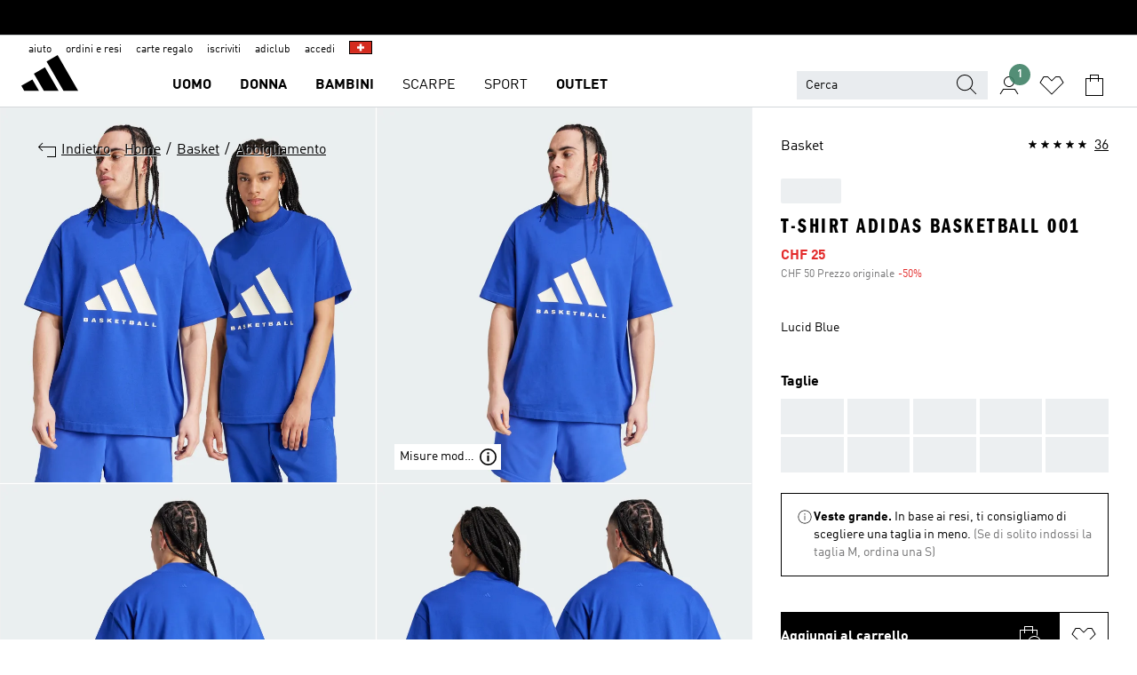

--- FILE ---
content_type: text/html; charset=utf-8
request_url: https://www.adidas.ch/it/t-shirt-adidas-basketball-001/IX1967.html
body_size: 187992
content:
<!DOCTYPE html><html lang="it" class="theme-adidas"><head><meta charSet="utf-8"><meta name="viewport" content="width=device-width, initial-scale=1"><link rel="icon" href="/static/glass/pdp/pdp-app/main/favicon.ico"><script id="__SOLE_HOST_INFO__">
        window.__SOLE_HOST_INFO__ = {"appId":"pdp-app","originalHost":"www.adidas.ch","pageType":"ProductDetailPage","context":{"brand":"adidas","locale":"it_CH","env":"production"},"initialised":true};
      </script><script type="module" data-testid="bootstrap">
    function eventReporter(isEnabled) {
  return (event, data = {}) => {
    if (isEnabled) {
      window.ineum?.("reportEvent", event, {
        meta: {
          date: new Date().toISOString(),
          ...data
        }
      });
    }
  };
}
    function getSessionId(locale) {
  const sessionStorageKey = "_sessionId_";
  try {
    const currentSessionStorage = sessionStorage.getItem(sessionStorageKey) ?? "{}";
    const parsedSession = JSON.parse(currentSessionStorage);
    if (parsedSession[locale]) {
      return parsedSession[locale];
    }
    const sessionId = crypto.randomUUID();
    sessionStorage.setItem(
      sessionStorageKey,
      JSON.stringify({
        ...parsedSession,
        [locale]: sessionId
      })
    );
    return sessionId;
  } catch (_err) {
    return null;
  }
}
    function bootstrap(options) {
  const sessionId = getSessionId(options.locale);
  const reportEvent = eventReporter(options?.debugEnabled);
  reportEvent("sessionId_generated", {
    sessionId
  });
  if ("serviceWorker" in navigator) {
    navigator.serviceWorker.addEventListener("message", function(event) {
      reportEvent("sw_message", {
        ...event.data
      });
    });
    navigator.serviceWorker.ready.then((registration) => {
      reportEvent("sw_ready", {
        sessionId
      });
      if (sessionId) {
        registration.active?.postMessage?.({
          ...options,
          sessionId
        });
      }
    }).catch(() => {
    });
  }
}
    bootstrap({
      locale: "it_CH",
      urlsRegEx: "undefined",
      debugEnabled: undefined
    });
  </script><script id="__ECOM_WISHLIST__">
        window.__ECOM_WISHLIST__ = undefined;
      </script><script id="__ECOM_BAG__">
        window.__ECOM_BAG__ = undefined;
      </script><title data-auto-id="meta-title" id="meta-title">T-shirt adidas Basketball 001 - Blu adidas | adidas Switzerland</title><link data-auto-id="meta-canonical" id="meta-canonical" rel="canonical" href="https://www.adidas.ch/it/t-shirt-adidas-basketball-001/IX1967.html"><meta data-auto-id="meta-description" id="meta-description" name="description" content="Ora in promozione adidas T-shirt adidas Basketball 001 - Blu. Questi e molti altri prodotti sono disponibili per te su adidas.ch. Scopri oggi le novità dalla collezione adidas!"><meta data-auto-id="meta-robots" id="meta-robots" name="robots" content="index, follow"><meta data-auto-id="meta-og-title" id="meta-og-title" property="og:title" content="T-shirt adidas Basketball 001 - Blu adidas | adidas Switzerland"><meta data-auto-id="meta-og-description" id="meta-og-description" property="og:description" content="Il basket non è solo una questione di prestazioni, ma anche di stile. Questa T-shirt adidas Basketball è realizzata in jersey di cotone morbidissimo al tatto. Gli stemmi sul davanti, sul retro e sulle maniche rifiniscono il look.

Con i nostri capi in cotone supportiamo una coltivazione del cotone più sostenibile."><meta data-auto-id="meta-og-site_name" id="meta-og-site_name" property="og:site_name" content="adidas Svizzera"><meta data-auto-id="meta-og-url" id="meta-og-url" property="og:url" content="https://www.adidas.ch/it/t-shirt-adidas-basketball-001/IX1967.html"><meta data-auto-id="meta-og-image" id="meta-og-image" property="og:image" content="https://assets.adidas.com/images/c_fill,g_auto,w_1200,h_630,f_auto,q_auto/w_600,f_auto,q_auto/2aa905a3c4b7414c94810eb0f04e3c67_9366/T-shirt_adidas_Basketball_001_Blu_IX1967_21_model.jpg"><script type="application/ld+json">{"@context":"https://schema.org","@type":"OnlineStore","name":"adidas CH","url":"https://www.adidas.ch","logo":"https://res.cloudinary.com/confirmed-web/image/upload/v1713789228/adidas-group/media/pictures-videos/adidas_company_logo_qkkgem.jpg","contactPoint":{"contactType":"Customer Service","telephone":"+41 71 588 02 37"},"hasMerchantReturnPolicy":{"@type":"MerchantReturnPolicy","applicableCountry":"CH","returnPolicyCountry":"CH","returnPolicyCategory":"https://schema.org/MerchantReturnFiniteReturnWindow","merchantReturnDays":30,"returnMethod":["https://schema.org/ReturnByMail"],"returnFees":["https://schema.org/FreeReturn"],"refundType":"https://schema.org/FullRefund"}}</script><script type="application/ld+json">{"@context":"https://schema.org","@type":"Product","sku":"IX1967","brand":{"@type":"Brand","name":"adidas"},"image":["https://assets.adidas.com/images/w_600,f_auto,q_auto/2aa905a3c4b7414c94810eb0f04e3c67_9366/T-shirt_adidas_Basketball_001_Blu_IX1967_21_model.jpg","https://assets.adidas.com/images/w_600,f_auto,q_auto/7fb7c0735f5e4bc682acd363a329c585_9366/T-shirt_adidas_Basketball_001_Blu_IX1967_21_model.jpg","https://assets.adidas.com/images/w_600,f_auto,q_auto/a8798ac17a044d82a18631923bf477e4_9366/T-shirt_adidas_Basketball_001_Blu_IX1967_23_hover_model.jpg","https://assets.adidas.com/images/w_600,f_auto,q_auto/214c5e22d3554a53b6625af8b4641a5d_9366/T-shirt_adidas_Basketball_001_Blu_IX1967_23_hover_model.jpg","https://assets.adidas.com/images/w_600,f_auto,q_auto/8e309c924f7042efb2f0360c0596fb77_9366/T-shirt_adidas_Basketball_001_Blu_IX1967_25_model.jpg","https://assets.adidas.com/images/w_600,f_auto,q_auto/b29b562f1aaf4ee5900d77a9e1cb19a9_9366/T-shirt_adidas_Basketball_001_Blu_IX1967_01_laydown.jpg","https://assets.adidas.com/images/w_600,f_auto,q_auto/b177ae79a271416aaec60c15c169046a_9366/T-shirt_adidas_Basketball_001_Blu_IX1967_02_laydown.jpg","https://assets.adidas.com/images/w_600,f_auto,q_auto/9e5b2dcd2c9d40e18f1a8fe835de62ef_9366/T-shirt_adidas_Basketball_001_Blu_IX1967_41_detail.jpg","https://assets.adidas.com/images/w_600,f_auto,q_auto/a1707a5337d54a8bba353265b4c0d234_9366/T-shirt_adidas_Basketball_001_Blu_IX1967_42_detail.jpg"],"name":"T-shirt adidas Basketball 001","color":"Blu","category":"Abbigliamento","description":"Il basket non è solo una questione di prestazioni, ma anche di stile. Questa T-shirt adidas Basketball è realizzata in jersey di cotone morbidissimo al tatto. Gli stemmi sul davanti, sul retro e sulle maniche rifiniscono il look.\n\nCon i nostri capi in cotone supportiamo una coltivazione del cotone più sostenibile.","aggregateRating":{"@type":"AggregateRating","ratingValue":4.6,"reviewCount":36,"bestRating":5,"worstRating":1},"review":[{"@type":"Review","reviewRating":{"@type":"Rating","ratingValue":5},"author":{"@type":"Person","Name":"alessiomatt"},"name":"Buon acquisto","reviewBody":"Comodissimo e per niente pesante, non fa sudare,  materiale di buona qualità. Il collo è aderente","datePublished":"2025-08-30T13:31:29.000+00:00"},{"@type":"Review","reviewRating":{"@type":"Rating","ratingValue":5},"author":{"@type":"Person","Name":"Paky22"},"name":"T-shirt ottima","reviewBody":"Vi consiglio di acquistarla sopratutto a chi piace le cose over","datePublished":"2025-04-14T11:49:38.000+00:00"},{"@type":"Review","reviewRating":{"@type":"Rating","ratingValue":5},"author":{"@type":"Person","Name":"Ronnie"},"name":"Perfetta","reviewBody":"Ottima qualità consiglio di prendere una taglia in meno","datePublished":"2025-01-27T07:15:13.000+00:00"},{"@type":"Review","reviewRating":{"@type":"Rating","ratingValue":5},"author":{"@type":"Person","Name":"Jen2"},"name":"great quality","reviewBody":"Great quality material, and a lovely colour. The neck is quite high - but I love the oversized style.","datePublished":"2025-08-19T10:37:52.000+00:00"},{"@type":"Review","reviewRating":{"@type":"Rating","ratingValue":4},"author":{"@type":"Person","Name":"Teee"},"name":"works well for my weekly bball game","reviewBody":"baggy - I bought medium and I usually buy a large. so size down","datePublished":"2025-05-13T09:23:59.000+00:00"},{"@type":"Review","reviewRating":{"@type":"Rating","ratingValue":5},"author":{"@type":"Person","Name":"Kim09"},"name":"Perfect","reviewBody":"It has very good quality material . It is comfortable to wear too .","datePublished":"2025-04-25T19:06:15.000+00:00"}],"offers":{"@type":"Offer","priceCurrency":"CHF","price":25,"availability":"InStock","shippingDetails":{"@context":"https://schema.org","@type":"OfferShippingDetails","shippingRate":{"@type":"MonetaryAmount","value":6,"currency":"CHF"}},"seller":{"@type":"Organization","name":"adidas","url":"https://www.adidas.ch"}},"material":"Cotone","videos":[]}</script><meta name="next-head-count" content="18"><link rel="preconnect" href="//esm.glass.adidas.com"><link rel="preconnect" href="//microfrontends.glass.adidas.com"><link rel="stylesheet" href="https://esm.glass.adidas.com/@adl/css-reset@2.0.0"><link rel="stylesheet" href="https://esm.glass.adidas.com/@adl/brand-adidas-design-tokens@10.5.0"><link rel="stylesheet" href="https://esm.glass.adidas.com/@adl/collection@6.1.2/css"><link rel="stylesheet" href="https://esm.glass.adidas.com/@adl/stripes-tokens-web-adidas@1.2.58/css/index.css"><link rel="stylesheet" href="https://esm.glass.adidas.com/@adl/typography@2.0.0-beta.2"><script type="module" id="external-dependencies">
         import React from 'https://esm.glass.adidas.com/v1/react@18.3.1';
         window.React = React;
      
         import ReactDOM from 'https://esm.glass.adidas.com/v1/react-dom@18.3.1';
         window.ReactDOM = ReactDOM;
      </script><script id="performance-load">
  window.addEventListener('load', function (e) { window.BOOMR_onload = (e && e.timeStamp) || new Date().getTime() }, false);

  window.BOOMR = window.BOOMR || {};
  window.BOOMR.snippetExecuted = true;
  if (window.performance && performance.mark) performance.mark('TTP');

  function SSR_PERFORMANCE_MEASUREMENT(e) {
    try {
        e.onload = undefined;
        if (
            e.complete &&
            window.performance &&
            typeof window.performance.getEntriesByName == 'function' &&
            window.performance.getEntriesByName(e.src)
        ) {
            window.ssrLoadedTimeStamp = window.performance.timing.navigationStart + window.performance.getEntriesByName(e.src)[0].responseEnd;
        } else {
            window.ssrLoadedTimeStamp = new Date().getTime();
            if (window.performance && performance.mark) performance.mark('SSR Visually Complete');
        }
    } catch (e) {}
  }

  var injectSsrPerformanceInstrument = document.querySelector('[data-inject_ssr_performance_instrument]');

  if (injectSsrPerformanceInstrument !== null) {
    if (injectSsrPerformanceInstrument.complete) {
      window.SSR_PERFORMANCE_MEASUREMENT(injectSsrPerformanceInstrument);
    } else {
        injectSsrPerformanceInstrument.addEventListener('load', window.SSR_PERFORMANCE_MEASUREMENT(injectSsrPerformanceInstrument));
    }
  } 

  
      (function(i,s,o,g,r,a,m){
      i['InstanaEumObject']=r;
      i[r]=i[r]||function(){(i[r].q=i[r].q||[]).push(arguments)},
      i[r].l=1*new Date();
      a=s.createElement(o),
      m=s.getElementsByTagName(o)[0];
      a.async=1;
      a.src=g;
      m.parentNode.insertBefore(a,m)
      })(window,document,'script','//eum.instana.io/eum.min.js','ineum');
      ineum('reportingUrl', 'https://eum-eu-west-1.instana.io');
      ineum('autoClearResourceTimings', false);
      ineum('ignoreErrorMessages',[
        /.*Failed to execute 'querySelector'.*/i,
        /.*ResizeObserver loop limit exceeded.*/i
      ]);
      ineum('meta', 'userAgent', window.navigator.userAgent);
      ineum('apiKey', 'BDBM8oS7QzGntzAncTouGg');
      ineum('page', 'GlassNuPDPPage');
  </script><link rel="preload" href="/static/glass/pdp/pdp-app/87d28be0faafe926dab103a3696b2f254a561982/_next/static/css/6eba5d17e271cbd8.css" as="style"><link rel="stylesheet" href="/static/glass/pdp/pdp-app/87d28be0faafe926dab103a3696b2f254a561982/_next/static/css/6eba5d17e271cbd8.css" data-n-g=""><link rel="preload" href="/static/glass/pdp/pdp-app/87d28be0faafe926dab103a3696b2f254a561982/_next/static/css/e9b0757b607cb0aa.css" as="style"><link rel="stylesheet" href="/static/glass/pdp/pdp-app/87d28be0faafe926dab103a3696b2f254a561982/_next/static/css/e9b0757b607cb0aa.css" data-n-p=""><link rel="preload" href="/static/glass/pdp/pdp-app/87d28be0faafe926dab103a3696b2f254a561982/_next/static/css/4cb69ada48201f1e.css" as="style"><link rel="stylesheet" href="/static/glass/pdp/pdp-app/87d28be0faafe926dab103a3696b2f254a561982/_next/static/css/4cb69ada48201f1e.css" data-n-p=""><noscript data-n-css=""></noscript><script defer="" nomodule="" src="/static/glass/pdp/pdp-app/87d28be0faafe926dab103a3696b2f254a561982/_next/static/chunks/polyfills-c67a75d1b6f99dc8.js"></script><script src="/static/glass/pdp/pdp-app/87d28be0faafe926dab103a3696b2f254a561982/_next/static/chunks/webpack-d58973fc363b6c8d.js" defer=""></script><script src="/static/glass/pdp/pdp-app/87d28be0faafe926dab103a3696b2f254a561982/_next/static/chunks/framework-de8d8ea779f04198.js" defer=""></script><script src="/static/glass/pdp/pdp-app/87d28be0faafe926dab103a3696b2f254a561982/_next/static/chunks/main-f85834d81c70bd8f.js" defer=""></script><script src="/static/glass/pdp/pdp-app/87d28be0faafe926dab103a3696b2f254a561982/_next/static/chunks/pages/_app-addddcbea3a66e80.js" defer=""></script><script src="/static/glass/pdp/pdp-app/87d28be0faafe926dab103a3696b2f254a561982/_next/static/chunks/c8940057-6099d71d0d782144.js" defer=""></script><script src="/static/glass/pdp/pdp-app/87d28be0faafe926dab103a3696b2f254a561982/_next/static/chunks/9507-4791ea70af91937d.js" defer=""></script><script src="/static/glass/pdp/pdp-app/87d28be0faafe926dab103a3696b2f254a561982/_next/static/chunks/8690-46f72347d3ad0990.js" defer=""></script><script src="/static/glass/pdp/pdp-app/87d28be0faafe926dab103a3696b2f254a561982/_next/static/chunks/8784-b77daa91ab8d2331.js" defer=""></script><script src="/static/glass/pdp/pdp-app/87d28be0faafe926dab103a3696b2f254a561982/_next/static/chunks/984-3da03f63be920577.js" defer=""></script><script src="/static/glass/pdp/pdp-app/87d28be0faafe926dab103a3696b2f254a561982/_next/static/chunks/pages/%5Bsite-path-or-product-name%5D/%5Bproduct-name-or-product-id%5D/%5Bproduct-id%5D.html-826d7aab8e835773.js" defer=""></script><script src="/static/glass/pdp/pdp-app/87d28be0faafe926dab103a3696b2f254a561982/_next/static/g8C4twBb47kikgDKm8K7G/_buildManifest.js" defer=""></script><script src="/static/glass/pdp/pdp-app/87d28be0faafe926dab103a3696b2f254a561982/_next/static/g8C4twBb47kikgDKm8K7G/_ssgManifest.js" defer=""></script><link rel="stylesheet" data-name="side-panel-mf" href="https://microfrontends.glass.adidas.com/side-panel-mf/style.css"><link rel="stylesheet" data-name="header-mf" href="https://microfrontends.glass.adidas.com/header-mf/7454c96938c6e388b125f2cd37159eb2ac06c469/style.css"><link rel="stylesheet" data-name="footer-mf" href="https://microfrontends.glass.adidas.com/footer-mf/7454c96938c6e388b125f2cd37159eb2ac06c469/style.css">
<script>(window.BOOMR_mq=window.BOOMR_mq||[]).push(["addVar",{"rua.upush":"false","rua.cpush":"false","rua.upre":"false","rua.cpre":"false","rua.uprl":"false","rua.cprl":"false","rua.cprf":"false","rua.trans":"","rua.cook":"false","rua.ims":"false","rua.ufprl":"false","rua.cfprl":"false","rua.isuxp":"false","rua.texp":"norulematch","rua.ceh":"false","rua.ueh":"false","rua.ieh.st":"0"}]);</script>
                              <script>!function(a){var e="https://s.go-mpulse.net/boomerang/",t="addEventListener";if("False"=="True")a.BOOMR_config=a.BOOMR_config||{},a.BOOMR_config.PageParams=a.BOOMR_config.PageParams||{},a.BOOMR_config.PageParams.pci=!0,e="https://s2.go-mpulse.net/boomerang/";if(window.BOOMR_API_key="VS6YR-U7NVZ-5H8FH-JJDPK-U3R2E",function(){function n(e){a.BOOMR_onload=e&&e.timeStamp||(new Date).getTime()}if(!a.BOOMR||!a.BOOMR.version&&!a.BOOMR.snippetExecuted){a.BOOMR=a.BOOMR||{},a.BOOMR.snippetExecuted=!0;var i,_,o,r=document.createElement("iframe");if(a[t])a[t]("load",n,!1);else if(a.attachEvent)a.attachEvent("onload",n);r.src="javascript:void(0)",r.title="",r.role="presentation",(r.frameElement||r).style.cssText="width:0;height:0;border:0;display:none;",o=document.getElementsByTagName("script")[0],o.parentNode.insertBefore(r,o);try{_=r.contentWindow.document}catch(O){i=document.domain,r.src="javascript:var d=document.open();d.domain='"+i+"';void(0);",_=r.contentWindow.document}_.open()._l=function(){var a=this.createElement("script");if(i)this.domain=i;a.id="boomr-if-as",a.src=e+"VS6YR-U7NVZ-5H8FH-JJDPK-U3R2E",BOOMR_lstart=(new Date).getTime(),this.body.appendChild(a)},_.write("<bo"+'dy onload="document._l();">'),_.close()}}(),"".length>0)if(a&&"performance"in a&&a.performance&&"function"==typeof a.performance.setResourceTimingBufferSize)a.performance.setResourceTimingBufferSize();!function(){if(BOOMR=a.BOOMR||{},BOOMR.plugins=BOOMR.plugins||{},!BOOMR.plugins.AK){var e=""=="true"?1:0,t="",n="aoe3vdqccue4k2l5galq-f-a8cf4e208-clientnsv4-s.akamaihd.net",i="false"=="true"?2:1,_={"ak.v":"39","ak.cp":"1088002","ak.ai":parseInt("238272",10),"ak.ol":"0","ak.cr":9,"ak.ipv":4,"ak.proto":"h2","ak.rid":"5f7be0af","ak.r":51645,"ak.a2":e,"ak.m":"","ak.n":"essl","ak.bpcip":"3.137.186.0","ak.cport":52886,"ak.gh":"2.17.209.206","ak.quicv":"","ak.tlsv":"tls1.3","ak.0rtt":"","ak.0rtt.ed":"","ak.csrc":"-","ak.acc":"","ak.t":"1769811991","ak.ak":"hOBiQwZUYzCg5VSAfCLimQ==VlZ1wtNWHqITrKBnsyoA6OCsGz5q0pJZSjB1h/T4aRBE/lFS9yDCt17COITFBDQvNear4XUTzYx5jOxJzJvLcEoo0QODh5gBO2dsaRi3ZvhBhsu3JlVcRMPURT7+wvEwb5n81SLllBL1VCWzkatN2n4ixVx2R32LoAsngzDyQMeJsDruusZ9+iYx/APLJFKkU9A05RFLD4p2UMynX7a/oiTgF93DfHdGRAgAqsJ9ox3hTtG1ONZi6OSL+jTX6XtHhJqOR4VDyAFBfsndlhZ4wZSPaZGT1qSr/9Jm0oYE39hdKyq2EEpdAlT+NISbnKw4TPYYFRx5qfBEUZGS8nLF7/dDJe4dnaCnbNcRc1jobCgMpSbWenfVTM6gIZSaCfnTJ/8myScCC3lmW2ZWOEDV/CEQmIt3abGNZQcq1LgwrU8=","ak.pv":"3649","ak.dpoabenc":"","ak.tf":i};if(""!==t)_["ak.ruds"]=t;var o={i:!1,av:function(e){var t="http.initiator";if(e&&(!e[t]||"spa_hard"===e[t]))_["ak.feo"]=void 0!==a.aFeoApplied?1:0,BOOMR.addVar(_)},rv:function(){var a=["ak.bpcip","ak.cport","ak.cr","ak.csrc","ak.gh","ak.ipv","ak.m","ak.n","ak.ol","ak.proto","ak.quicv","ak.tlsv","ak.0rtt","ak.0rtt.ed","ak.r","ak.acc","ak.t","ak.tf"];BOOMR.removeVar(a)}};BOOMR.plugins.AK={akVars:_,akDNSPreFetchDomain:n,init:function(){if(!o.i){var a=BOOMR.subscribe;a("before_beacon",o.av,null,null),a("onbeacon",o.rv,null,null),o.i=!0}return this},is_complete:function(){return!0}}}}()}(window);</script></head><body><div id="gl-theme-icons" style="width:0;height:0;position:absolute;overflow:hidden;visibility:hidden"><svg xmlns="http://www.w3.org/2000/svg" width="24" height="2374"><symbol fill="none" id="adiclub-logo" viewBox="0 0 24 24"><title>adiclub-logo</title><path d="M3.348 10.787a2.087 2.087 0 0 0-1.22-.375 2.096 2.096 0 0 0-1.505.633A2.165 2.165 0 0 0 0 12.575c0 1.192.963 2.177 2.128 2.177.435.003.86-.127 1.22-.375v.278h1.004v-4.201H3.348v.333Zm-1.192 2.98a1.17 1.17 0 0 1-.834-.35 1.21 1.21 0 0 1 0-1.697 1.17 1.17 0 0 1 .834-.351c.314.003.615.13.838.356.222.225.35.53.354.85a1.2 1.2 0 0 1-1.192 1.192Zm5.897-2.98a2.046 2.046 0 0 0-1.207-.375 2.104 2.104 0 0 0-1.562.606 2.204 2.204 0 0 0 0 3.13 2.104 2.104 0 0 0 1.563.605 2.153 2.153 0 0 0 1.206-.375v.277h1.015V9.026H8.053v1.761Zm-1.177 2.98c-.651 0-1.193-.54-1.193-1.192a1.23 1.23 0 0 1 .355-.85c.223-.226.523-.354.838-.357.637 0 1.18.554 1.18 1.206a1.22 1.22 0 0 1-.351.841 1.18 1.18 0 0 1-.83.352Zm2.698-3.313h1.018v4.2h-1.02l.002-4.2Zm1.017-.388H9.57v-1.04h1.017l.003 1.04Zm3.38 3.403.07.045c-.179.395-.417.695-.713.9-.282.202-.62.31-.965.31a1.494 1.494 0 0 1-.726-.168 1.151 1.151 0 0 1-.48-.491 1.644 1.644 0 0 1-.172-.774 3.313 3.313 0 0 1 .183-1.113c.115-.332.287-.64.51-.91a2.5 2.5 0 0 1 .747-.62 1.88 1.88 0 0 1 .9-.226 1.485 1.485 0 0 1 1.175.53l-.644.58h-.026c-.075-.277-.171-.482-.287-.616a.553.553 0 0 0-.426-.199.692.692 0 0 0-.453.186c-.16.143-.292.314-.391.505a3.309 3.309 0 0 0-.382 1.557c0 .347.078.623.235.827a.75.75 0 0 0 .617.305c.225.003.447-.049.648-.15.22-.122.417-.283.579-.477h.002Zm1.316.08a2.354 2.354 0 0 0-.022.442c.008.101.059.15.152.15a.21.21 0 0 0 .095-.026.316.316 0 0 0 .088-.062l.052.036c-.07.178-.177.34-.313.473a.67.67 0 0 1-.478.182c-.197 0-.34-.073-.427-.217-.087-.144-.104-.39-.052-.739l.59-3.824-.165-.583.009-.053L15.946 9l.044.026-.704 4.523Zm4.164 0a2.345 2.345 0 0 0-.022.442c.009.101.06.15.152.15a.211.211 0 0 0 .096-.026.332.332 0 0 0 .087-.062l.052.036a1.37 1.37 0 0 1-.312.473.67.67 0 0 1-.479.182c-.197 0-.34-.073-.426-.217-.087-.144-.104-.39-.052-.739l.048-.312a3.727 3.727 0 0 1-.357.462c-.204.23-.44.428-.7.589a1.454 1.454 0 0 1-.765.233c-.226 0-.4-.074-.52-.22a1.145 1.145 0 0 1-.236-.576 2.519 2.519 0 0 1 .01-.752l.286-1.857-.165-.583.008-.053 1.131-.327.044.027-.417 2.697c-.052.343-.042.589.03.74a.36.36 0 0 0 .335.224.958.958 0 0 0 .461-.141 2.99 2.99 0 0 0 .51-.367c.14-.124.273-.258.395-.4l.279-1.816-.166-.583.01-.053 1.13-.327.044.027-.491 3.13Zm4.427-2.53a1.103 1.103 0 0 0-.339-.46.8.8 0 0 0-.504-.168 1.521 1.521 0 0 0-.709.195c-.262.14-.5.323-.705.54-.103.106-.2.22-.288.34l.378-2.437L21.67 9l-1.134.327-.009.053.165.583-.729 4.734.035.027.808-.3c.059.043.12.082.184.118.214.121.481.181.8.181.303.002.6-.079.861-.234.277-.165.517-.386.705-.65.21-.292.37-.618.474-.964.115-.38.172-.776.17-1.174a1.757 1.757 0 0 0-.122-.68v-.002Zm-.913 1.928c-.064.26-.159.511-.283.747a1.86 1.86 0 0 1-.4.527.677.677 0 0 1-.488.195.67.67 0 0 1-.478-.218 1.58 1.58 0 0 1-.324-.546l.283-1.823a3.46 3.46 0 0 1 .563-.484c.27-.182.5-.274.692-.274a.428.428 0 0 1 .409.248c.086.165.13.422.13.77 0 .29-.034.577-.104.858" fill="currentColor"></path></symbol><symbol id="alert-error" viewBox="0 0 19 19"><title>alert-error</title><g fill="none" stroke="currentColor" stroke-miterlimit="10"><circle cx="9.5" cy="9.5" r="6"></circle><path d="m11.5 7.5-2 2 2 2m-4-4 2 2-2 2" stroke-linecap="square"></path></g></symbol><symbol id="alert-info" viewBox="0 0 19 19"><title>alert-info</title><circle cx="9.5" cy="9.5" r="6" fill="none" stroke="currentColor" stroke-linecap="square" stroke-miterlimit="10"></circle><circle fill="currentColor" cx="9.5" cy="6.5" r="0.65"></circle><path d="M9.5 8.5v4" fill="none" stroke="currentColor" stroke-linecap="square" stroke-miterlimit="10"></path></symbol><symbol id="alert-success" viewBox="0 0 19 19"><title>alert-success</title><g fill="none" stroke="currentColor" stroke-linecap="square" stroke-miterlimit="10"><path d="m6.5 9.93 1.71 1.71 4.29-4.28"></path><circle cx="9.5" cy="9.5" r="6"></circle></g></symbol><symbol id="alert-warning" viewBox="0 0 19 19"><title>alert-warning</title><path fill="none" stroke="currentColor" stroke-miterlimit="10" d="m9.5 3.5-7 12h14l-7-12z"></path><circle fill="currentColor" cx="9.5" cy="13.53" r="0.65"></circle><path stroke-linecap="square" fill="none" stroke="currentColor" stroke-miterlimit="10" d="M9.5 11.53v-4"></path></symbol><symbol id="broken-image" viewBox="0 0 17 19"><title>broken-image</title><g fill="none" stroke="currentColor" stroke-miterlimit="10"><circle cx="12.5" cy="8.5" r="2"></circle><path d="m.5 14.5 4-7 3.75 7"></path><path stroke-linecap="square" d="M.5 4.5h16v10H.5zm15-2-14 14"></path><path d="m7.5 14.4 2-2.9 2 3"></path></g></symbol><symbol id="checkmark" viewBox="0 0 19 19"><title>checkmark</title><path fill="none" stroke="currentColor" stroke-linecap="square" stroke-miterlimit="10" d="m2.5 10.5 4 4 10-10"></path></symbol><symbol id="contact-email" viewBox="0 0 15 19"><title>contact-email</title><g fill="none" stroke="currentColor" stroke-miterlimit="10"><path stroke-linecap="square" d="M.5 5.5h14v8H.5z"></path><path d="m10.5 9.5 4 4m-14-8 7 6 7-6m-10 4-4 4"></path></g></symbol><symbol id="contact-phone" viewBox="0 0 9 19"><title>contact-phone</title><g fill="none" stroke="currentColor" stroke-miterlimit="10"><path d="M.5 2.5h8v14h-8zm0 11h8m-8-9h8"></path><circle cx="4.5" cy="14.5" r="1"></circle></g></symbol><symbol id="customization" viewBox="0 0 19 19"><title>customization</title><path d="M12.504.717 2.424 12.219l1.785 1.566L14.291 2.281ZM1.65 13.109l-.462 2.329 2.244-.76Z" fill="currentColor"></path><path d="m8.598 10.592-4.56 5.214a8.313 8.313 0 0 0 5.046 2.16z" fill="#3175de"></path><path d="m17.943 9.132-7.339.487 5.712 5.011a8.313 8.313 0 0 0 1.627-5.463z" fill="#f9b900"></path><path d="m9.785 10.486.499 7.469a8.313 8.313 0 0 0 5.26-2.375z" fill="#00ac37"></path><path d="M17.813 7.956a8.313 8.313 0 0 0-2.791-4.655l-4.536 5.13z" fill="#ea2c35"></path></symbol><symbol id="forbidden" viewBox="0 0 13 19"><title>forbidden</title><g fill="none" stroke="currentColor" stroke-miterlimit="10"><circle cx="6.5" cy="9.5" r="6"></circle><path stroke-linecap="square" d="m2.5 5.5 8 8"></path></g></symbol><symbol id="locked" viewBox="0 0 19 19"><title>locked</title><g fill="none" stroke="currentColor" stroke-miterlimit="10"><path d="M13.5 7.5v-1a4 4 0 0 0-8 0v1m-2 0h12v8h-12z"></path><circle cx="9.5" cy="10.68" r="1.18"></circle><path stroke-linecap="square" d="M9.5 13.5v-1.64"></path></g></symbol><symbol id="logo" viewBox="0 0 24 24"><title>logo</title><path d="M15.72 13.61h4.67l-6-10.47-3.5 2 4.87 8.45zm-5.17 1v-1h3.68l-3.92-6.79-3.51 2 2.75 4.78v1zm-7.83-2.19.67 1.19h4.67l-1.85-3.2-3.49 2zm11.51 1.19v1.69a2 2 0 0 0-1.23-.37 2.08 2.08 0 0 0 0 4.16 2.12 2.12 0 0 0 1.19-.37V19h1v-5.39zm-6.17 0v1.69a2 2 0 0 0-1.19-.37 2.08 2.08 0 0 0 0 4.16 2.1 2.1 0 0 0 1.19-.37V19h1v-5.39zm12.22 4.08c0 .81.72 1.39 1.88 1.39.94 0 1.72-.41 1.72-1.32 0-.63-.35-1-1.17-1.15l-.64-.13c-.41-.08-.69-.16-.69-.4s.27-.39.62-.39.71.25.72.55h1c-.05-.78-.68-1.31-1.7-1.31s-1.67.57-1.67 1.32c0 .92.74 1.06 1.38 1.18l.53.1c.38.07.54.18.54.4s-.19.39-.64.39c-.65 0-.86-.34-.87-.63zM18.91 19h1v-4h-1v.32a2 2 0 0 0-1.19-.37 2.08 2.08 0 0 0 0 4.16 2.12 2.12 0 0 0 1.19-.37V19zM3.39 19h1v-4h-1v.32a2 2 0 0 0-1.19-.37 2.08 2.08 0 1 0 0 4.16 2.12 2.12 0 0 0 1.19-.37V19zm7.16 0v-4h-1v4zm-9.46-2a1.15 1.15 0 1 1 1.15 1.15A1.15 1.15 0 0 1 1.09 17zm4.68 0a1.15 1.15 0 1 1 1.15 1.15A1.14 1.14 0 0 1 5.77 17zm10.84 0a1.15 1.15 0 1 1 1.15 1.15A1.15 1.15 0 0 1 16.61 17zm-4.67 0a1.15 1.15 0 1 1 1.15 1.15A1.14 1.14 0 0 1 11.94 17z" fill="currentColor"></path></symbol><symbol id="personalisation-flag" viewBox="0 0 15 19"><title>personalisation-flag</title><g fill="none" stroke="currentColor" stroke-miterlimit="10"><path d="M14.5 13.5H.5v-10h14z"></path><path stroke-linecap="square" d="M7.5 5.5v6m3-3h-6m-4-6v15"></path></g></symbol><symbol id="personalization" viewBox="0 0 19 19"><title>personalization</title><path d="m1.188 15.438.475-2.375 1.78 1.544zM12.23.95 2.376 12.231l1.782 1.544 9.856-11.162z" fill="currentColor"></path><path d="M12.943 6.176 9.5 15.437h1.9l.594-1.662h3.324l.594 1.662h1.9l-3.442-9.26h-1.426zm.713 2.73 1.187 3.324h-2.375l1.188-3.324zm-12.47 7.72v1.187h16.626v-1.188H1.187z" fill="#0286cd"></path></symbol><symbol fill="none" id="product" viewBox="0 0 24 24"><title>product</title><path fill-rule="evenodd" clip-rule="evenodd" d="M3.218 2h5.115L12 4.75 15.667 2h5.135l2.405 10.82-5.12.816V22H5.913v-8.357l-5.388-.819L3.218 2Zm2.695 9.62V8.87h2V20h8.174V8.87h2v2.741l2.706-.431L19.198 4h-2.865L12 7.25 7.667 4H4.782l-1.786 7.177 2.917.443Z" fill="#000"></path></symbol><symbol id="rating-active" viewBox="0 0 19 19"><title>rating-active</title><path d="m9.5 14.26 5.86 4.26-2.23-6.91L19 7.35h-7.25L9.5.48 7.25 7.35H0l5.87 4.26-2.24 6.91z" fill="currentColor"></path></symbol><symbol id="rating-inactive" viewBox="0 0 19 19"><title>rating-inactive</title><path d="M15.01 8.644h-4.204L9.5 4.651 8.195 8.644H3.99l3.407 2.475-1.304 4.007L9.5 12.652l3.397 2.474-1.294-4.008zM19 7.348l-5.874 4.266 2.23 6.906L9.5 14.254 3.626 18.52l2.248-6.906L0 7.348h7.255L9.5.48l2.246 6.868z" fill="currentColor"></path></symbol><symbol id="size-guide" viewBox="0 0 19 19"><title>size-guide</title><g fill="none" stroke="currentColor" stroke-miterlimit="10"><path d="M.5 6.5h18v6H.5z"></path><path stroke-linecap="square" d="M3.5 12.5v-3m3 3v-2m3 2v-3m6 3v-3m-3 3v-2"></path></g></symbol><symbol id="tooltip" viewBox="0 0 14 24"><title>tooltip</title><path fill="currentColor" d="M.49 7.22A6.14 6.14 0 0 1 7 1.76a5.88 5.88 0 0 1 6.25 6c0 3.62-2.6 5.61-5.58 6.07V17H5.1v-5.13c3 0 5.67-.91 5.67-4.06A3.58 3.58 0 0 0 6.94 4.1 3.68 3.68 0 0 0 3 7.22zM5.1 22v-2.68h2.54V22z"></path></symbol><symbol id="usp-checkmark" viewBox="0 0 17 19"><title>usp-checkmark</title><path fill="none" stroke="currentColor" stroke-linecap="square" stroke-miterlimit="10" d="m1.5 10.5 4 4 10-10"></path></symbol><symbol id="usp-delivery-cash" viewBox="0 0 24 24"><title>usp-delivery-cash</title><g fill="none" fill-rule="evenodd"><path d="m15.235 4.5-1.312 3h-3.846l-1.312-3h6.47Z" stroke="currentColor"></path><path d="M12.002 18.5c2.279 0 4.575-.565 5.861-1.76.364-.34.57-.763.623-1.269.059-.567-.067-1.227-.356-1.98-.617-1.609-1.967-3.602-4.034-5.991h-4.2c-2.06 2.395-3.407 4.392-4.024 6-.29.754-.416 1.413-.359 1.98.051.503.255.924.615 1.26 1.281 1.19 3.586 1.76 5.874 1.76Z" stroke="currentColor"></path><path d="M12 15.57v-.68a2 2 0 0 1-1-.299l.16-.46c.295.199.644.303 1 .299a.71.71 0 0 0 .795-.613.548.548 0 0 0 .005-.057c0-.37-.26-.6-.76-.81-.7-.27-1.12-.58-1.12-1.17a1.12 1.12 0 0 1 1-1.1V10h.42v.66c.312.002.617.081.89.23l-.17.45a1.688 1.688 0 0 0-.86-.23c-.52 0-.72.31-.72.59 0 .28.25.53.84.77s1 .64 1 1.24a1.18 1.18 0 0 1-1.07 1.16v.7H12Z" fill="currentColor"></path><path d="M12 15.57v-.68a2 2 0 0 1-1-.299l.16-.46c.295.199.644.303 1 .299a.71.71 0 0 0 .795-.613.548.548 0 0 0 .005-.057c0-.37-.26-.6-.76-.81-.7-.27-1.12-.58-1.12-1.17a1.12 1.12 0 0 1 1-1.1V10h.42v.66c.312.002.617.081.89.23l-.17.45a1.688 1.688 0 0 0-.86-.23c-.52 0-.72.31-.72.59 0 .28.25.53.84.77s1 .64 1 1.24a1.18 1.18 0 0 1-1.07 1.16v.7H12Z" stroke="currentColor" stroke-width="0.37"></path></g></symbol><symbol fill="none" id="usp-delivery-delay" viewBox="0 0 24 24"><title>usp-delivery-delay</title><path fill-rule="evenodd" clip-rule="evenodd" d="M13.143 12.937a1.241 1.241 0 0 1-1.077.797c-.631 0-1.143-.51-1.143-1.14v-.045c.014-.487.326-.916.787-1.077V8.07h.753v3.382c.326.141.58.41.701.743h1.797v.743h-1.818Z" fill="currentColor"></path><path d="M12 19a7 7 0 1 0 0-14 7 7 0 0 0 0 14Z" stroke="currentColor"></path></symbol><symbol id="usp-delivery-evening" viewBox="0 0 24 24"><title>usp-delivery-evening</title><path d="M11.544 8.404a5.3 5.3 0 0 0-2.31 7.05 5.15 5.15 0 0 0 6.94 2.4 4.832 4.832 0 0 0 1.84-1.511 4.64 4.64 0 0 1-5.7-2.49 4.905 4.905 0 0 1-.52-2 5.15 5.15 0 0 1 2-4 6.194 6.194 0 0 0-2.25.55Zm7.47 4.7-3-3m3 0-3 3m-7.66-4.75-3-3m3 0-3 3" fill="none" fill-rule="evenodd" stroke="currentColor" stroke-width="1.001"></path></symbol><symbol fill="none" id="usp-delivery-same-day" viewBox="0 0 24 24"><title>usp-delivery-same-day</title><path d="M5 14.469h2m-3-2h3m0-2H3" stroke="currentColor" stroke-linecap="square"></path><path d="M8.568 17c.374.365.788.688 1.236.962 3.302 2.025 7.626.996 9.656-2.296a6.987 6.987 0 0 0-2.305-9.628A7.03 7.03 0 0 0 7.72 8" stroke="currentColor"></path><path fill-rule="evenodd" clip-rule="evenodd" d="M14.72 12.868a1.24 1.24 0 0 1-1.077.797 1.14 1.14 0 0 1-1.143-1.14v-.045c.014-.488.326-.917.787-1.077V8h.753v3.382c.326.14.58.409.701.743h1.797v.743H14.72Z" fill="currentColor"></path></symbol><symbol id="usp-delivery-store" viewBox="0 0 24 24"><title>usp-delivery-store</title><g stroke="currentColor" fill="none" fill-rule="evenodd"><path stroke-width="1.042" d="M5.576 6.419h12.498l.792 4.042v1.558H4.773v-1.56zm.626 11.984v-6.384m11.302 6.012V12.02"></path><path stroke-width="1.001" stroke-linecap="square" d="M3.896 18.46h16.333"></path><path stroke-width="1.042" d="M10.402 12.02v6.337M3 18.46h17.733"></path><path stroke-width="0.754" d="m16.029 15.911-.868.98m.868-2.585-2.417 2.706"></path></g></symbol><symbol id="usp-delivery" viewBox="0 0 19 19"><title>usp-delivery</title><g fill="none" stroke="currentColor" stroke-miterlimit="10"><path d="M13.42 13.5H9.5"></path><path stroke-linecap="square" d="M4.5 5.5h10l4 3v5h-2m-10 0h-2m0-6h-4"></path><circle cx="8" cy="13" r="1.5"></circle><circle cx="15" cy="13" r="1.5"></circle><path stroke-linecap="square" d="M1.5 9.5h3m-2 2h2"></path></g></symbol><symbol id="usp-exchange" viewBox="0 0 24 24"><title>usp-exchange</title><g stroke="currentColor" stroke-width="1.145" fill="none" fill-rule="evenodd"><path d="m12.982 12.184 2.671 3.07-2.671 3.08m-8.41-3.079h10.76M9.623 5.374l-2.66 3.08 2.66 3.07"></path><path stroke-linecap="round" d="M7.273 8.454h12.01v6.8m-1.481.001h1.48M4.572 7.444v7.811m1.48 0h-1.48"></path></g></symbol><symbol id="usp-free-returns" viewBox="0 0 19 19"><title>usp-free-returns</title><g fill="none" stroke="currentColor" stroke-miterlimit="10"><path stroke-linecap="square" d="M16.5 11.5h-2m3-2h-3m0-4H.5v8h14"></path><path d="M.5 7.5h11m-8 0 4 6m-2-6 4 6m-2-6 4 6"></path><path stroke-linecap="square" d="M14.5 7.5h4"></path></g></symbol><symbol id="usp-gift-card" viewBox="0 0 24 24"><title>usp-gift-card</title><path d="M4.5 17.5h15v-10h-15zm1-8h13m-7 3h5m-5 2h4" fill="none" fill-rule="evenodd" stroke-linecap="square" stroke="currentColor"></path></symbol><symbol id="usp-klarna" viewBox="0 0 24 24"><title>usp-klarna</title><g fill="none" fill-rule="evenodd"><path d="M9.327 1.182H6.718a6.67 6.67 0 0 1-2.69 5.39l-1.037.774L7 12.8h3.282L6.6 7.773a9.243 9.243 0 0 0 2.727-6.591M0 12.79h2.673V1.183H0zm12.136-2.854a1.5 1.5 0 1 0 .01 0h-.01Z" fill="currentColor" transform="translate(6 5)"></path><path d="M11.227 2.28a.587.587 0 0 0 .591-.59.588.588 0 0 0-.59-.59.588.588 0 0 0-.592.59c0 .328.263.59.591.59Zm0-1.071c.263 0 .482.218.482.481a.486.486 0 0 1-.482.482.486.486 0 0 1-.481-.482c0-.263.219-.481.481-.481Zm-.087.547h.11l.109.24h.11l-.11-.24c.065-.022.11-.088.11-.175 0-.11-.089-.197-.22-.197h-.219v.612h.11v-.24Zm0-.285h.11c.065 0 .109.044.109.088 0 .065-.022.087-.11.087h-.11v-.175Z" fill="#000" transform="translate(6 5)"></path></g></symbol><symbol id="usp-sale" viewBox="0 0 24 24"><title>usp-sale</title><g fill="none" fill-rule="evenodd"><path d="m14.657 5.65 2.14 1.987L18.5 6.482V18.5h-13V6.482l1.702 1.155L9.343 5.65 12 7.623l2.657-1.974Z" stroke="currentColor"></path><path d="M6.13 3.54a1.761 1.761 0 1 0 0 3.522 1.761 1.761 0 0 0 0-3.523Zm0 1a.76.76 0 1 1 0 1.52.76.76 0 0 1 0-1.52ZM1.76 0a1.76 1.76 0 1 0 0 3.52 1.76 1.76 0 0 0 0-3.52Zm0 1.001a.76.76 0 1 1 0 1.519.76.76 0 0 1 0-1.519ZM6.37.084l.76.652-5.36 6.25-.76-.652z" transform="translate(8 9)" fill="currentColor" fill-rule="nonzero"></path></g></symbol><symbol id="arrow-back" viewBox="0 0 16 24"><title>arrow-back</title><g fill="none" stroke="currentColor" stroke-miterlimit="10" stroke-width="2"><path d="M15 18v-6H2"></path><path d="m6.5 7-5 5 5 5"></path></g></symbol><symbol id="arrow-down" viewBox="0 0 16 24"><title>arrow-down</title><path fill="none" stroke="currentColor" stroke-miterlimit="10" stroke-width="2" d="M1.5 9 8 15.5 14.5 9"></path></symbol><symbol id="arrow-left-long" viewBox="0 0 24 24"><title>arrow-left-long</title><path fill="none" stroke="currentColor" stroke-miterlimit="10" stroke-width="2" d="m6.4 17-5-5 5-5M2 12h22"></path></symbol><symbol id="arrow-left" viewBox="0 0 10 24"><title>arrow-left</title><path fill="none" stroke="currentColor" stroke-miterlimit="10" stroke-width="2" d="M8 5.5 1.5 12 8 18.5"></path></symbol><symbol id="arrow-right-long" viewBox="0 0 24 24"><title>arrow-right-long</title><path d="m17.59 7 5 5-5 5M0 12h22" fill="none" stroke="currentColor" stroke-miterlimit="10" stroke-width="2"></path></symbol><symbol id="arrow-right" viewBox="0 0 10 24"><title>arrow-right</title><path fill="none" stroke="currentColor" stroke-miterlimit="10" stroke-width="2" d="M2 5.5 8.5 12 2 18.5"></path></symbol><symbol id="arrow-up" viewBox="0 0 16 24"><title>arrow-up</title><path fill="none" stroke="currentColor" stroke-miterlimit="10" stroke-width="2" d="M1.5 14.5 8 8l6.5 6.5"></path></symbol><symbol id="bag-active" viewBox="0 0 16 24"><title>bag-active</title><g stroke="currentColor" stroke-miterlimit="10" stroke-width="2"><path fill="currentColor" d="M1 7h14v14H1z"></path><path fill="none" d="M11 10V3H5v7"></path></g></symbol><symbol id="bag-inactive" viewBox="0 0 16 24"><title>bag-inactive</title><g fill="none" stroke="currentColor" stroke-miterlimit="10" stroke-width="2"><path d="M1 7h14v14H1z"></path><path d="M11 10V3H5v7"></path></g></symbol><symbol id="calendar-active" viewBox="0 0 20 24"><title>calendar-active</title><g stroke="currentColor" stroke-miterlimit="10"><path fill="currentColor" stroke-width="2.011" d="M1 10h18v11H1z"></path><path fill="none" stroke-width="2" d="M1 4h18v6H1zm14-3v6M5 7V1"></path></g></symbol><symbol id="calendar-inactive" viewBox="0 0 20 24"><title>calendar-inactive</title><g fill="none" stroke="currentColor" stroke-miterlimit="10"><path stroke-width="2.011" d="M1 10h18v11H1z"></path><path stroke-width="2" d="M1 4h18v6H1zm14-3v6M5 7V1"></path></g></symbol><symbol id="chat" viewBox="0 0 22 24"><title>chat</title><path d="M21 19V3H1v16h5v3l4-3h11zM4 7h14M4 11h14M4 15h14" fill="none" stroke="currentColor" stroke-miterlimit="10" stroke-width="2"></path></symbol><symbol id="checkbox-checkmark" viewBox="0 0 16 24"><title>checkbox-checkmark</title><path fill="none" stroke="currentColor" stroke-miterlimit="10" stroke-width="2" d="m1 13 4 4L15 7"></path></symbol><symbol id="checkmark-full" viewBox="0 0 24 24"><title>checkmark-full</title><g fill="none" fill-rule="evenodd"><circle fill="currentColor" cx="12" cy="12" r="12"></circle><path fill="#fff" d="m9 15.586 9.293-9.293 1.414 1.414L9 18.414l-4.707-4.707 1.414-1.414z"></path></g></symbol><symbol id="clipboard" viewBox="0 0 24 24"><title>clipboard</title><g fill="none" fill-rule="evenodd"><path d="M0 24h24V0H0z"></path><path d="M18 2v3.994h3.994v16h-16V18H2V2h16Zm1.984 6.004H8.004v11.98h11.98V8.004ZM16 4H4v12h1.994V5.995L16 5.994V4Z" fill="currentColor" fill-rule="nonzero"></path></g></symbol><symbol id="close" viewBox="0 0 18 24"><title>close</title><path d="m17 4-8 8 8 8M1 4l8 8-8 8" fill="none" stroke="currentColor" stroke-miterlimit="10" stroke-width="2"></path></symbol><symbol id="cross-small" viewBox="0 0 14 24"><title>cross-small</title><path d="m13 6-6 6 6 6M1 6l6 6-6 6" fill="none" stroke="currentColor" stroke-miterlimit="10" stroke-width="2"></path></symbol><symbol id="download" viewBox="0 0 24 24"><title>download</title><g fill="currentColor" fill-rule="evenodd"><path d="M3 21v-8h2v6h14v-6h2v8H3z"></path><path d="m12 16-5.707-5.707 1.414-1.414L11 12.17V2.586h2v9.585l3.293-3.292 1.414 1.414L12 16z"></path></g></symbol><symbol id="dropdown" viewBox="0 0 16 24"><title>dropdown</title><path fill="none" stroke="currentColor" stroke-miterlimit="10" stroke-width="2" d="M1.5 9 8 15.5 14.5 9"></path></symbol><symbol id="edit" viewBox="0 0 22 24"><title>edit</title><path d="M7 20 20 7l-4.02-4L3 16l-1 5 5-1zm-3-4 3 3m7-13 3 3" fill="none" stroke="currentColor" stroke-miterlimit="10" stroke-width="2"></path></symbol><symbol fill="none" id="external-link" viewBox="0 0 24 24"><title>external-link</title><path fill-rule="evenodd" clip-rule="evenodd" d="M19.586 3H15V1h8v8h-2V4.414l-7.293 7.293-1.414-1.414L19.586 3Z" fill="currentColor"></path><path fill-rule="evenodd" clip-rule="evenodd" d="M1 3h12v2H3v16h16V11h2v12H1V3Z" fill="currentColor"></path></symbol><symbol fill="none" id="filter" viewBox="0 0 24 24"><title>filter</title><mask id="a" fill="#fff"><path fill-rule="evenodd" clip-rule="evenodd" d="M5 6H3v2h2V6ZM3 4H1v6h6V8h16V6H7V4H3Zm18 13h-2v2h2v-2Zm-2-2h-2v2H1v2h16v2h6v-6h-4Z"></path></mask><path d="M3 6V4H1v2h2Zm2 0h2V4H5v2ZM3 8H1v2h2V8Zm2 0v2h2V8H5ZM1 4V2h-2v2h2Zm0 6h-2v2h2v-2Zm6 0v2h2v-2H7Zm0-2V6H5v2h2Zm16 0v2h2V8h-2Zm0-2h2V4h-2v2ZM7 6H5v2h2V6Zm0-2h2V2H7v2Zm12 13v-2h-2v2h2Zm2 0h2v-2h-2v2Zm-2 2h-2v2h2v-2Zm2 0v2h2v-2h-2Zm-4-4v-2h-2v2h2Zm0 2v2h2v-2h-2ZM1 17v-2h-2v2h2Zm0 2h-2v2h2v-2Zm16 0h2v-2h-2v2Zm0 2h-2v2h2v-2Zm6 0v2h2v-2h-2Zm0-6h2v-2h-2v2ZM3 8h2V4H3v4Zm2 0V6H1v2h4Zm0-2H3v4h2V6ZM3 6v2h4V6H3ZM1 6h2V2H1v4Zm2 0V4h-4v2h4Zm0 2V6h-4v2h4Zm0 2V8h-4v2h4Zm0-2H1v4h2V8Zm2 0H3v4h2V8Zm2 0H5v4h2V8ZM5 8v2h4V8H5Zm18-2H7v4h16V6Zm-2 0v2h4V6h-4ZM7 8h16V4H7v4ZM5 4v2h4V4H5Zm0 2h2V2H5v4ZM3 6h2V2H3v4Zm16 13h2v-4h-2v4Zm2 0v-2h-4v2h4Zm0-2h-2v4h2v-4Zm-2 0v2h4v-2h-4Zm-2 0h2v-4h-2v4Zm2 0v-2h-4v2h4ZM1 19h16v-4H1v4Zm2 0v-2h-4v2h4Zm14-2H1v4h16v-4Zm2 4v-2h-4v2h4Zm0-2h-2v4h2v-4Zm2 0h-2v4h2v-4Zm2 0h-2v4h2v-4Zm-2 0v2h4v-2h-4Zm0-2v2h4v-2h-4Zm0-2v2h4v-2h-4Zm0 2h2v-4h-2v4Zm-2 0h2v-4h-2v4Z" fill="currentColor" mask="url(#a)"></path></symbol><symbol fill="none" id="fullscreen" viewBox="0 0 24 24"><title>fullscreen</title><path fill-rule="evenodd" clip-rule="evenodd" d="M21 2h-7v2h4.586l-5.293 5.293 1.414 1.414L20 5.414V10h2V2h-1ZM4 14v4.586l5.293-5.293 1.414 1.414L5.414 20H10v2H2v-8h2Z" fill="currentColor"></path></symbol><symbol id="hamburger" viewBox="0 0 24 24"><title>hamburger</title><path d="M0 6h24M0 12h24M0 18h24" fill="none" stroke="currentColor" stroke-miterlimit="10" stroke-width="2"></path></symbol><symbol fill="none" id="hd-filled" viewBox="0 0 24 24"><title>hd-filled</title><path fill-rule="evenodd" clip-rule="evenodd" d="M24 2H0v20h24V2ZM9.06 12.815V17h1.851V7H9.06v4.087H5.85V7H4v10h1.85v-4.185h3.21Zm10.927.323a44.552 44.552 0 0 0 0-2.262 9.502 9.502 0 0 0-.067-.94 3.367 3.367 0 0 0-.186-.787 2.87 2.87 0 0 0-.333-.688c-.338-.506-.737-.876-1.199-1.11C17.741 7.117 17.186 7 16.538 7h-3.422v10h3.422c.648 0 1.203-.117 1.664-.351.462-.234.861-.604 1.199-1.11.142-.215.253-.44.333-.674a3.61 3.61 0 0 0 .186-.786c.036-.29.058-.604.067-.941Zm-1.851-2.15c.009.282.013.619.013 1.012s-.004.735-.013 1.025c-.01.281-.027.525-.053.73a2.313 2.313 0 0 1-.12.506c-.045.14-.111.267-.2.38-.31.411-.772.617-1.385.617h-1.411V8.742h1.411c.613 0 1.074.206 1.385.618.089.112.155.238.2.379.053.14.093.313.12.52.026.196.044.44.053.73Z" fill="currentColor"></path></symbol><symbol fill="none" id="hd-outline" viewBox="0 0 24 24"><title>hd-outline</title><path fill-rule="evenodd" clip-rule="evenodd" d="M2 4h20v16H2V4ZM0 22V2h24v20H0Zm9.06-9.185V17h1.851V7H9.06v4.087H5.85V7H4v10h1.85v-4.185h3.21Zm10.927.323a44.552 44.552 0 0 0 0-2.262 9.502 9.502 0 0 0-.067-.94 3.367 3.367 0 0 0-.186-.787 2.87 2.87 0 0 0-.333-.688c-.338-.506-.737-.876-1.199-1.11C17.741 7.117 17.186 7 16.538 7h-3.422v10h3.422c.648 0 1.203-.117 1.664-.351.462-.234.861-.604 1.199-1.11.142-.215.253-.44.333-.674a3.61 3.61 0 0 0 .186-.786c.036-.29.058-.604.067-.941Zm-1.851-2.15c.009.282.013.619.013 1.012s-.004.735-.013 1.025c-.01.281-.027.525-.053.73a2.313 2.313 0 0 1-.12.506c-.045.14-.111.267-.2.38-.31.411-.772.617-1.385.617h-1.411V8.742h1.411c.613 0 1.074.206 1.385.618.089.112.155.238.2.379.053.14.093.313.12.52.026.196.044.44.053.73Z" fill="currentColor"></path></symbol><symbol id="hide-active" viewBox="0 0 24 24"><title>hide-active</title><g fill="none" stroke="currentColor" stroke-miterlimit="10" stroke-width="2"><circle cx="12" cy="10.95" r="3.81"></circle><path d="M12 17.35A12.31 12.31 0 0 1 2 11.9a12.31 12.31 0 0 1 10-5.45 12.31 12.31 0 0 1 10 5.45 12.31 12.31 0 0 1-10 5.45zM22 2 2 22"></path></g></symbol><symbol id="hide-inactive" viewBox="0 0 24 24"><title>hide-inactive</title><g fill="none" stroke="currentColor" stroke-miterlimit="10" stroke-width="2"><circle cx="12" cy="10.95" r="3.81"></circle><path d="M12 17.35A12.31 12.31 0 0 1 2 11.9a12.31 12.31 0 0 1 10-5.45 12.31 12.31 0 0 1 10 5.45 12.31 12.31 0 0 1-10 5.45z"></path></g></symbol><symbol id="locate-target" viewBox="0 0 22 24"><title>locate-target</title><g fill="none" stroke="currentColor" stroke-miterlimit="10" stroke-width="2"><circle cx="11" cy="12" r="8"></circle><path d="M11 1v6m0 10v6m11-11h-6M6 12H0"></path></g></symbol><symbol id="lock" viewBox="0 0 24 24"><title>lock</title><g stroke="currentColor" stroke-width="2" fill="none" fill-rule="evenodd"><path d="M3 21h18V9H3z"></path><path d="M13.773 13.773a1.774 1.774 0 1 1-3.547-.001 1.774 1.774 0 0 1 3.547 0Z"></path><path d="M12 18v-2.454" stroke-linecap="square"></path><path d="M18 8.9V8A6 6 0 1 0 6 8v1"></path></g></symbol><symbol id="minus" viewBox="0 0 20 2"><title>minus</title><g fill="none" fill-rule="evenodd"><path d="M0 24h24V0H0z" transform="translate(-2 -11)"></path><path d="M20 1H0" stroke="currentColor" stroke-width="2"></path></g></symbol><symbol id="notification-active" viewBox="0 0 24 24"><title>notification-active</title><g stroke="currentColor" stroke-miterlimit="10" stroke-width="2"><path d="M15 18a3 3 0 0 1-6 0m-7 0h20" fill="none"></path><path fill="currentColor" d="M19 10a7 7 0 0 0-14 0v8h14z"></path><path d="M5.21 2a10.46 10.46 0 0 0-3.52 6m20.62 0a10.46 10.46 0 0 0-3.52-6" fill="none"></path></g></symbol><symbol id="notification-inactive" viewBox="0 0 24 24"><title>notification-inactive</title><path d="M15 18a3 3 0 0 1-6 0m-7 0h20m-3-8a7 7 0 0 0-14 0v8h14zM5.21 2a10.46 10.46 0 0 0-3.52 6m20.62 0a10.46 10.46 0 0 0-3.52-6" fill="none" stroke="currentColor" stroke-miterlimit="10" stroke-width="2"></path></symbol><symbol fill="none" id="pause-outline" viewBox="0 0 24 24"><title>pause-outline</title><path d="M9 4H7v16h2V4Zm8 0h-2v16h2V4Z" fill="currentColor"></path></symbol><symbol id="pin-small" viewBox="0 0 9 19"><title>pin-small</title><g fill="none" stroke="currentColor" stroke-miterlimit="10"><circle cx="4.5" cy="7.5" r="4" stroke-linecap="square"></circle><path d="M1.17 9.71 4.5 15.5l3.33-5.79"></path></g></symbol><symbol id="pin" viewBox="0 0 14 24"><title>pin</title><g fill="none" stroke="currentColor" stroke-miterlimit="10" stroke-width="2"><circle cx="7" cy="9" r="6" stroke-linecap="square"></circle><path d="M2 12.32 7 21l5-8.68"></path></g></symbol><symbol fill="none" id="play-filled" viewBox="0 0 24 24"><title>play-filled</title><path d="M18.5 11.66 5 20.32V3l13.5 8.66Z" fill="currentColor"></path></symbol><symbol fill="none" id="play-outline" viewBox="0 0 24 24"><title>play-outline</title><path fill-rule="evenodd" clip-rule="evenodd" d="M18.5 11.66 5 3v17.32l13.5-8.66Zm-3.704 0L7 6.66v10l7.796-5Z" fill="currentColor"></path></symbol><symbol id="plus" viewBox="0 0 20 24"><title>plus</title><path d="M10 2v20m10-10H0" fill="none" stroke="currentColor" stroke-miterlimit="10" stroke-width="2"></path></symbol><symbol id="profile" viewBox="0 0 20 24"><title>profile</title><g fill="none" stroke="currentColor" stroke-miterlimit="10" stroke-width="2"><path d="M19 20.5 15.63 16H4.38L1 20.5"></path><circle cx="10" cy="8.5" r="4.5"></circle></g></symbol><symbol id="reload" viewBox="0 0 24 24"><title>reload</title><g fill="none" fill-rule="evenodd" stroke="currentColor" stroke-width="2"><path d="M7.827 6.343A8 8 0 1 1 5.484 12v-1" stroke-linecap="square"></path><path d="M2.007 13.427 5.484 9.95l3.478 3.477"></path></g></symbol><symbol fill="none" id="sd-filled" viewBox="0 0 24 24"><title>sd-filled</title><path fill-rule="evenodd" clip-rule="evenodd" d="M24 2H0v20h24V2ZM10.882 15.287c.182-.368.273-.792.273-1.27 0-.442-.06-.838-.178-1.188a2.064 2.064 0 0 0-.573-.884 2.238 2.238 0 0 0-.751-.498 4.73 4.73 0 0 0-1.106-.276l-1.16-.18a1.953 1.953 0 0 1-.533-.137 1.406 1.406 0 0 1-.355-.235.951.951 0 0 1-.219-.332 1.275 1.275 0 0 1-.054-.373c0-.34.118-.63.355-.87.245-.248.623-.373 1.133-.373.319 0 .655.042 1.01.125.355.073.683.257.983.552l1.202-1.202a3.683 3.683 0 0 0-1.38-.884C9.03 7.088 8.443 7 7.77 7c-.529 0-1.002.074-1.42.221a3.053 3.053 0 0 0-1.066.622c-.29.257-.514.57-.669.939a3.02 3.02 0 0 0-.232 1.201c0 .838.232 1.483.697 1.934.218.212.478.387.778.525.3.129.669.226 1.106.29l1.16.18c.246.036.428.078.547.124.118.046.227.115.327.207.2.203.3.474.3.815 0 .396-.145.7-.436.912-.292.211-.724.317-1.297.317a4.4 4.4 0 0 1-1.27-.18 2.48 2.48 0 0 1-1.065-.648L4 15.702c.473.488.997.828 1.57 1.022.583.184 1.243.276 1.98.276.51 0 .983-.064 1.42-.193a3.551 3.551 0 0 0 1.147-.58 2.71 2.71 0 0 0 .765-.94Zm9.104-2.168a42.121 42.121 0 0 0 0-2.224 9.03 9.03 0 0 0-.068-.925 3.202 3.202 0 0 0-.191-.774 2.776 2.776 0 0 0-.341-.677c-.346-.497-.756-.86-1.23-1.09-.473-.231-1.041-.346-1.706-.346h-3.51v9.834h3.51c.665 0 1.233-.115 1.707-.345.473-.23.883-.594 1.229-1.091a2.86 2.86 0 0 0 .34-.663c.092-.24.156-.498.192-.774.037-.285.06-.594.068-.925Zm-1.898-2.114c.01.277.014.608.014.995s-.005.723-.014 1.008a7.34 7.34 0 0 1-.054.719 2.16 2.16 0 0 1-.123.497 1.143 1.143 0 0 1-.205.373c-.319.405-.792.607-1.42.607H14.84V8.796h1.447c.628 0 1.101.202 1.42.607.091.11.16.235.205.373.055.138.095.309.123.511.027.194.045.433.054.718Z" fill="currentColor"></path></symbol><symbol fill="none" id="sd-outline" viewBox="0 0 24 24"><title>sd-outline</title><path fill-rule="evenodd" clip-rule="evenodd" d="M2 4h20v16H2V4ZM0 22V2h24v20H0Zm10.882-6.713c.182-.368.273-.792.273-1.27 0-.442-.06-.838-.178-1.188a2.064 2.064 0 0 0-.573-.884 2.238 2.238 0 0 0-.751-.498 4.73 4.73 0 0 0-1.106-.276l-1.16-.18a1.953 1.953 0 0 1-.533-.137 1.406 1.406 0 0 1-.355-.235.951.951 0 0 1-.219-.332 1.275 1.275 0 0 1-.054-.373c0-.34.118-.63.355-.87.245-.248.623-.373 1.133-.373.319 0 .655.042 1.01.125.355.073.683.257.983.552l1.202-1.202a3.683 3.683 0 0 0-1.38-.884C9.03 7.088 8.443 7 7.77 7c-.529 0-1.002.074-1.42.221a3.053 3.053 0 0 0-1.066.622c-.29.257-.514.57-.669.939a3.02 3.02 0 0 0-.232 1.201c0 .838.232 1.483.697 1.934.218.212.478.387.778.525.3.129.669.226 1.106.29l1.16.18c.246.036.428.078.547.124.118.046.227.115.327.207.2.203.3.474.3.815 0 .396-.145.7-.436.912-.292.211-.724.317-1.297.317a4.4 4.4 0 0 1-1.27-.18 2.48 2.48 0 0 1-1.065-.648L4 15.702c.473.488.997.828 1.57 1.022.583.184 1.243.276 1.98.276.51 0 .983-.064 1.42-.193a3.551 3.551 0 0 0 1.147-.58 2.71 2.71 0 0 0 .765-.94Zm9.104-2.168a42.121 42.121 0 0 0 0-2.224 9.03 9.03 0 0 0-.068-.925 3.202 3.202 0 0 0-.191-.774 2.776 2.776 0 0 0-.341-.677c-.346-.497-.756-.86-1.23-1.09-.473-.231-1.041-.346-1.706-.346h-3.51v9.834h3.51c.665 0 1.233-.115 1.707-.345.473-.23.883-.594 1.229-1.091a2.86 2.86 0 0 0 .34-.663c.092-.24.156-.498.192-.774.037-.285.06-.594.068-.925Zm-1.898-2.114c.01.277.014.608.014.995s-.005.723-.014 1.008a7.34 7.34 0 0 1-.054.719 2.16 2.16 0 0 1-.123.497 1.143 1.143 0 0 1-.205.373c-.319.405-.792.607-1.42.607H14.84V8.796h1.447c.628 0 1.101.202 1.42.607.091.11.16.235.205.373.055.138.095.309.123.511.027.194.045.433.054.718Z" fill="currentColor"></path></symbol><symbol id="search" viewBox="0 0 20 24"><title>search</title><g fill="none" stroke="currentColor" stroke-linecap="square" stroke-miterlimit="10" stroke-width="2"><circle cx="8" cy="10" r="6"></circle><path d="m13 15 5 5"></path></g></symbol><symbol id="share" viewBox="0 0 22 24"><title>share</title><g fill="none" stroke="currentColor" stroke-miterlimit="10" stroke-width="2"><path d="M18 7.9a3 3 0 1 1 3-3 3 3 0 0 1-3 3m0 14a3 3 0 1 1 3-3 3 3 0 0 1-3 3"></path><circle cx="4" cy="11.9" r="3"></circle><path d="m6.65 10.5 8.64-4.32m0 11.44L6.65 13.3"></path></g></symbol><symbol fill="none" id="sound-off-filled" viewBox="0 0 24 24"><title>sound-off-filled</title><path fill-rule="evenodd" clip-rule="evenodd" d="M12 2v20.381l-6.892-5.575H2v-8.4h3.07L12 2Zm3.707 13.993L18 13.7l2.293 2.293 1.414-1.414-2.293-2.293 2.293-2.293-1.414-1.414L18 10.872 15.707 8.58l-1.414 1.414 2.293 2.293-2.293 2.293 1.414 1.414Z" fill="currentColor"></path></symbol><symbol fill="none" id="sound-off-outline" viewBox="0 0 24 24"><title>sound-off-outline</title><path fill-rule="evenodd" clip-rule="evenodd" d="M12 4.286V2l-1.679 1.552-5.25 4.854H2v8.4h3.108l5.263 4.258L12 22.38V4.286Zm-5.86 5.855L10 6.573V18.19l-3.91-3.16-.275-.223H4v-4.4h1.852l.288-.265Zm9.567 5.852L18 13.7l2.293 2.293 1.414-1.414-2.293-2.293 2.293-2.293-1.414-1.414L18 10.872 15.707 8.58l-1.414 1.414 2.293 2.293-2.293 2.293 1.414 1.414Z" fill="currentColor"></path></symbol><symbol fill="none" id="sound-on-filled" viewBox="0 0 24 24"><title>sound-on-filled</title><path fill-rule="evenodd" clip-rule="evenodd" d="M12 22.381V2L5.07 8.406H2v8.4h3.108L12 22.381Zm2-3.095a7 7 0 1 0 0-14v2a5 5 0 0 1 0 10v2Zm3-7a3 3 0 0 1-3 3v-2a1 1 0 1 0 0-2v-2a3 3 0 0 1 3 3Z" fill="currentColor"></path></symbol><symbol fill="none" id="sound-on-outline" viewBox="0 0 24 24"><title>sound-on-outline</title><path fill-rule="evenodd" clip-rule="evenodd" d="M13 2v20.381l-6.892-5.575H3v-8.4h3.07L13 2Zm-2 4.573-4.147 3.833H5v4.4h1.815L11 18.191V6.573Zm4 12.713a7 7 0 1 0 0-14v2a5 5 0 0 1 0 10v2Zm3-7a3 3 0 0 1-3 3v-2a1 1 0 1 0 0-2v-2a3 3 0 0 1 3 3Z" fill="currentColor"></path></symbol><symbol fill="none" id="subtitles-cc-filled" viewBox="0 0 24 24"><title>subtitles-cc-filled</title><path fill-rule="evenodd" clip-rule="evenodd" d="M24 2H0v20h24V2ZM10.107 16.227c.668-.525 1.096-1.303 1.284-2.335H9.402a2.108 2.108 0 0 1-.564 1.009c-.263.257-.64.386-1.128.386-.273 0-.518-.046-.734-.138a1.527 1.527 0 0 1-.522-.373 1.514 1.514 0 0 1-.24-.345 2.317 2.317 0 0 1-.14-.497 6.46 6.46 0 0 1-.085-.76A20.183 20.183 0 0 1 5.96 12c0-.47.009-.856.028-1.16.019-.313.047-.571.084-.774.038-.202.085-.368.141-.497.066-.129.146-.244.24-.345a1.52 1.52 0 0 1 .522-.373c.216-.092.46-.138.734-.138.489 0 .865.133 1.128.4.263.258.447.59.55.995h2.003c-.188-1.032-.616-1.805-1.284-2.32C9.45 7.261 8.65 7 7.71 7c-.583 0-1.091.092-1.524.276a3.693 3.693 0 0 0-1.17.76 3.155 3.155 0 0 0-.593.773 3.64 3.64 0 0 0-.296.884 8.15 8.15 0 0 0-.113 1.036 53.478 53.478 0 0 0 0 2.541c.019.378.056.728.113 1.05.066.313.165.604.296.87.141.268.339.526.593.774.348.332.738.59 1.17.774.433.175.94.262 1.524.262.94 0 1.74-.258 2.397-.773Zm8.61 0c.667-.525 1.095-1.303 1.283-2.335h-1.989a2.108 2.108 0 0 1-.564 1.009c-.263.257-.64.386-1.128.386-.273 0-.518-.046-.734-.138a1.528 1.528 0 0 1-.522-.373 1.514 1.514 0 0 1-.24-.345 2.317 2.317 0 0 1-.14-.497 6.46 6.46 0 0 1-.085-.76A20.183 20.183 0 0 1 14.57 12c0-.47.009-.856.028-1.16.019-.313.047-.571.084-.774.038-.202.085-.368.141-.497.066-.129.146-.244.24-.345a1.52 1.52 0 0 1 .522-.373c.216-.092.46-.138.734-.138.489 0 .865.133 1.128.4.263.258.447.59.55.995H20c-.188-1.032-.616-1.805-1.284-2.32C18.058 7.261 17.26 7 16.32 7c-.583 0-1.091.092-1.524.276a3.693 3.693 0 0 0-1.17.76 3.155 3.155 0 0 0-.593.773 3.64 3.64 0 0 0-.296.884 8.15 8.15 0 0 0-.113 1.036 53.478 53.478 0 0 0 0 2.541c.019.378.057.728.113 1.05.066.313.164.604.296.87.141.268.339.526.593.774.348.332.738.59 1.17.774.433.175.94.262 1.524.262.94 0 1.74-.258 2.397-.773Z" fill="currentColor"></path></symbol><symbol fill="none" id="subtitles-cc-outline" viewBox="0 0 24 24"><title>subtitles-cc-outline</title><path fill-rule="evenodd" clip-rule="evenodd" d="M2 4h20v16H2V4ZM0 22V2h24v20H0Zm10.107-5.773c.668-.525 1.096-1.303 1.284-2.335H9.402a2.108 2.108 0 0 1-.564 1.009c-.263.257-.64.386-1.128.386-.273 0-.518-.046-.734-.138a1.527 1.527 0 0 1-.522-.373 1.514 1.514 0 0 1-.24-.345 2.317 2.317 0 0 1-.14-.497 6.46 6.46 0 0 1-.085-.76A20.183 20.183 0 0 1 5.96 12c0-.47.009-.856.028-1.16.019-.313.047-.571.084-.774.038-.202.085-.368.141-.497.066-.129.146-.244.24-.345a1.52 1.52 0 0 1 .522-.373c.216-.092.46-.138.734-.138.489 0 .865.133 1.128.4.263.258.447.59.55.995h2.003c-.188-1.032-.616-1.805-1.284-2.32C9.45 7.261 8.65 7 7.71 7c-.583 0-1.091.092-1.524.276a3.693 3.693 0 0 0-1.17.76 3.155 3.155 0 0 0-.593.773 3.64 3.64 0 0 0-.296.884 8.15 8.15 0 0 0-.113 1.036 53.478 53.478 0 0 0 0 2.541c.019.378.056.728.113 1.05.066.313.165.604.296.87.141.268.339.526.593.774.348.332.738.59 1.17.774.433.175.94.262 1.524.262.94 0 1.74-.258 2.397-.773Zm8.61 0c.667-.525 1.095-1.303 1.283-2.335h-1.989a2.108 2.108 0 0 1-.564 1.009c-.263.257-.64.386-1.128.386-.273 0-.518-.046-.734-.138a1.528 1.528 0 0 1-.522-.373 1.514 1.514 0 0 1-.24-.345 2.317 2.317 0 0 1-.14-.497 6.46 6.46 0 0 1-.085-.76A20.183 20.183 0 0 1 14.57 12c0-.47.009-.856.028-1.16.019-.313.047-.571.084-.774.038-.202.085-.368.141-.497.066-.129.146-.244.24-.345a1.52 1.52 0 0 1 .522-.373c.216-.092.46-.138.734-.138.489 0 .865.133 1.128.4.263.258.447.59.55.995H20c-.188-1.032-.616-1.805-1.284-2.32C18.058 7.261 17.26 7 16.32 7c-.583 0-1.091.092-1.524.276a3.693 3.693 0 0 0-1.17.76 3.155 3.155 0 0 0-.593.773 3.64 3.64 0 0 0-.296.884 8.15 8.15 0 0 0-.113 1.036 53.478 53.478 0 0 0 0 2.541c.019.378.057.728.113 1.05.066.313.164.604.296.87.141.268.339.526.593.774.348.332.738.59 1.17.774.433.175.94.262 1.524.262.94 0 1.74-.258 2.397-.773Z" fill="currentColor"></path></symbol><symbol fill="none" id="subtitles-filled" viewBox="0 0 24 24"><title>subtitles-filled</title><path fill-rule="evenodd" clip-rule="evenodd" d="M24 2H0v20h24V2Zm-4 12H9v-2h11v2Zm-5 4H4v-2h11v2ZM4 14h3v-2H4v2Zm16 4h-3v-2h3v2Z" fill="currentColor"></path></symbol><symbol fill="none" id="subtitles-outline" viewBox="0 0 24 24"><title>subtitles-outline</title><path fill-rule="evenodd" clip-rule="evenodd" d="M2 4h20v16H2V4ZM0 2h24v20H0V2Zm20 12H9v-2h11v2Zm-5 4H4v-2h11v2ZM4 14h3v-2H4v2Zm16 4h-3v-2h3v2Z" fill="currentColor"></path></symbol><symbol id="wishlist-active" viewBox="0 0 20 24"><title>wishlist-active</title><path fill="currentColor" stroke="currentColor" stroke-miterlimit="10" stroke-width="2" d="M7.38 6H4.42L2 10l8 8 8-8-2.41-4h-2.98L10 9 7.38 6z"></path></symbol><symbol id="wishlist-inactive" viewBox="0 0 20 24"><title>wishlist-inactive</title><path fill="none" stroke="currentColor" stroke-miterlimit="10" stroke-width="2" d="M7.38 6H4.42L2 10l8 8 8-8-2.41-4h-2.98L10 9 7.38 6z"></path></symbol><symbol id="zoom-out" viewBox="0 0 22 24"><title>zoom-out</title><g fill="none" fill-rule="evenodd"><path d="M0 24h24V0H0z"></path><g stroke="currentColor" stroke-width="2"><path d="M10 17a7 7 0 1 1 .001-14.001A7 7 0 0 1 10 17Zm5-2 6 6" stroke-linecap="square"></path><path d="M14 10H6"></path></g></g></symbol><symbol id="zoom" viewBox="0 0 22 24"><title>zoom</title><g fill="none" stroke="currentColor" stroke-miterlimit="10" stroke-width="2"><circle cx="9" cy="10" r="7" stroke-linecap="square"></circle><path stroke-linecap="square" d="m14 15 6 6"></path><path d="M9 6v8m4-4H5"></path></g></symbol><symbol fill="none" id="apple" viewBox="0 0 24 24"><title>apple</title><g clip-path="url(#a)"><path d="M20.425 8.5c-.128.1-2.392 1.37-2.392 4.192 0 3.265 2.88 4.42 2.967 4.449-.013.07-.458 1.582-1.519 3.122-.946 1.355-1.934 2.708-3.438 2.708-1.503 0-1.89-.869-3.626-.869-1.691 0-2.293.898-3.668.898s-2.335-1.254-3.438-2.794C4.033 18.397 3 15.588 3 12.92c0-4.277 2.795-6.546 5.545-6.546 1.462 0 2.68.955 3.598.955.873 0 2.235-1.012 3.898-1.012.63 0 2.894.057 4.384 2.183Zm-5.174-3.993c.688-.812 1.175-1.938 1.175-3.065A2.098 2.098 0 0 0 16.383 1c-1.12.042-2.45.741-3.253 1.668-.63.713-1.218 1.84-1.218 2.981 0 .134.015.267.042.398.099.019.2.028.3.029 1.004 0 2.267-.669 2.996-1.569Z" fill="#000"></path></g><defs><clipPath id="a"><path fill="#fff" transform="translate(3 1)" d="M0 0h18v22H0z"></path></clipPath></defs></symbol><symbol id="facebook" viewBox="0 0 24 24"><title>facebook</title><g fill="none" fill-rule="evenodd"><path d="M0 24h24V0H0z"></path><path d="M23 12.067C23 5.955 18.075 1 12 1S1 5.955 1 12.067C1 17.591 5.023 22.17 10.281 23v-7.734H7.488v-3.199h2.793V9.63c0-2.774 1.642-4.306 4.155-4.306 1.204 0 2.462.216 2.462.216v2.724h-1.387c-1.366 0-1.792.853-1.792 1.728v2.076h3.05l-.487 3.2h-2.563V23C18.977 22.17 23 17.591 23 12.067" fill="#1877F2"></path></g></symbol><symbol id="google" viewBox="0 0 24 24"><title>google</title><g fill="none" fill-rule="evenodd"><path d="M21.56 11.25c0-.78-.07-1.53-.2-2.25H11v4.255h5.92a5.06 5.06 0 0 1-2.195 3.32v2.76h3.555c2.08-1.915 3.28-4.735 3.28-8.085Z" fill="#4285F4" transform="translate(1 1)"></path><path d="M11 22c2.97 0 5.46-.985 7.28-2.665l-3.555-2.76c-.985.66-2.245 1.05-3.725 1.05-2.865 0-5.29-1.935-6.155-4.535H1.17v2.85A10.996 10.996 0 0 0 11 22Z" fill="#34A853" transform="translate(1 1)"></path><path d="M4.845 13.09A6.612 6.612 0 0 1 4.5 11c0-.725.125-1.43.345-2.09V6.06H1.17A10.996 10.996 0 0 0 0 11c0 1.775.425 3.455 1.17 4.94l3.675-2.85Z" fill="#FBBC05" transform="translate(1 1)"></path><path d="M11 4.375c1.615 0 3.065.555 4.205 1.645l3.155-3.155C16.455 1.09 13.965 0 11 0 6.7 0 2.98 2.465 1.17 6.06l3.675 2.85C5.71 6.31 8.135 4.375 11 4.375Z" fill="#EA4335" transform="translate(1 1)"></path><path d="M0 0h22v22H0z" transform="translate(1 1)"></path></g></symbol><symbol id="instagram-filled" viewBox="0 0 24 24"><title>instagram-filled</title><g fill="none" fill-rule="evenodd"><path d="M0 24h24V0H0z"></path><path d="M11.5 20c-2.632 0-2.941-.01-3.971-.059-1.022-.045-1.588-.22-1.969-.368a3.53 3.53 0 0 1-1.293-.84 3.54 3.54 0 0 1-.84-1.292c-.148-.382-.323-.948-.37-1.97C3.01 14.44 3 14.13 3 11.5c0-2.633.01-2.941.058-3.972.046-1.022.22-1.588.368-1.968.2-.518.453-.904.84-1.294a3.55 3.55 0 0 1 1.293-.84c.382-.147.948-.322 1.97-.368C8.56 3.01 8.87 3 11.5 3c2.632 0 2.941.01 3.971.058 1.022.046 1.588.22 1.969.368.517.2.904.453 1.293.84.388.39.64.776.84 1.293.148.38.323.947.37 1.97.047 1.03.057 1.338.057 3.971 0 2.632-.01 2.941-.058 3.971-.046 1.022-.22 1.588-.368 1.969a3.54 3.54 0 0 1-.84 1.293c-.39.388-.777.64-1.293.84-.382.148-.948.323-1.97.368-1.03.048-1.34.059-3.971.059" fill="#fff"></path><path d="M12 2c-2.716 0-3.057.012-4.123.061-1.064.047-1.791.216-2.428.464a4.875 4.875 0 0 0-1.77 1.154 4.875 4.875 0 0 0-1.154 1.77c-.248.637-.417 1.363-.464 2.428C2.012 8.943 2 9.284 2 12s.012 3.057.061 4.123c.047 1.065.216 1.791.464 2.428a4.875 4.875 0 0 0 1.154 1.77 4.875 4.875 0 0 0 1.77 1.154c.637.248 1.364.417 2.428.464C8.943 21.988 9.284 22 12 22s3.057-.012 4.123-.061c1.064-.047 1.791-.216 2.428-.464a4.875 4.875 0 0 0 1.77-1.154 4.875 4.875 0 0 0 1.154-1.77c.248-.637.417-1.363.464-2.428.049-1.066.061-1.407.061-4.123s-.012-3.057-.061-4.123c-.047-1.065-.216-1.791-.464-2.428a4.875 4.875 0 0 0-1.154-1.77 4.875 4.875 0 0 0-1.77-1.154c-.637-.248-1.364-.417-2.428-.464C15.057 2.012 14.716 2 12 2m0 1.802c2.67 0 2.986.01 4.041.058.975.044 1.504.207 1.856.344.467.182.8.399 1.151.748.349.351.566.684.748 1.151.137.352.3.881.344 1.856.048 1.055.058 1.371.058 4.041 0 2.67-.01 2.986-.058 4.041-.044.975-.207 1.504-.344 1.856-.182.467-.399.8-.748 1.151a3.129 3.129 0 0 1-1.151.748c-.352.137-.881.3-1.856.344-1.055.048-1.371.058-4.041.058-2.67 0-2.986-.01-4.041-.058-.975-.044-1.504-.207-1.856-.344a3.129 3.129 0 0 1-1.151-.748 3.129 3.129 0 0 1-.748-1.151c-.137-.352-.3-.881-.344-1.856-.048-1.055-.058-1.371-.058-4.041 0-2.67.01-2.986.058-4.041.044-.975.207-1.504.344-1.856.182-.467.399-.8.748-1.151a3.129 3.129 0 0 1 1.151-.748c.352-.137.881-.3 1.856-.344C9.014 3.812 9.33 3.802 12 3.802" fill="currentColor"></path><path d="M12 15.245a3.245 3.245 0 1 1 0-6.49 3.245 3.245 0 0 1 0 6.49M12 7a5 5 0 1 0 0 10 5 5 0 0 0 0-10m6-1a1 1 0 1 1-2 0 1 1 0 0 1 2 0" fill="currentColor"></path></g></symbol><symbol id="instagram" viewBox="0 0 24 24"><title>instagram</title><g fill="none" fill-rule="evenodd"><path d="M0 24h24V0H0z"></path><path d="M11.5 20c-2.632 0-2.941-.01-3.971-.059-1.022-.045-1.588-.22-1.969-.368a3.53 3.53 0 0 1-1.293-.84 3.54 3.54 0 0 1-.84-1.292c-.148-.382-.323-.948-.37-1.97C3.01 14.44 3 14.13 3 11.5c0-2.633.01-2.941.058-3.972.046-1.022.22-1.588.368-1.968.2-.518.453-.904.84-1.294a3.55 3.55 0 0 1 1.293-.84c.382-.147.948-.322 1.97-.368C8.56 3.01 8.87 3 11.5 3c2.632 0 2.941.01 3.971.058 1.022.046 1.588.22 1.969.368.517.2.904.453 1.293.84.388.39.64.776.84 1.293.148.38.323.947.37 1.97.047 1.03.057 1.338.057 3.971 0 2.632-.01 2.941-.058 3.971-.046 1.022-.22 1.588-.368 1.969a3.54 3.54 0 0 1-.84 1.293c-.39.388-.777.64-1.293.84-.382.148-.948.323-1.97.368-1.03.048-1.34.059-3.971.059"></path><path d="M12 2c-2.716 0-3.057.012-4.123.061-1.064.047-1.791.216-2.428.464a4.875 4.875 0 0 0-1.77 1.154 4.875 4.875 0 0 0-1.154 1.77c-.248.637-.417 1.363-.464 2.428C2.012 8.943 2 9.284 2 12s.012 3.057.061 4.123c.047 1.065.216 1.791.464 2.428a4.875 4.875 0 0 0 1.154 1.77 4.875 4.875 0 0 0 1.77 1.154c.637.248 1.364.417 2.428.464C8.943 21.988 9.284 22 12 22s3.057-.012 4.123-.061c1.064-.047 1.791-.216 2.428-.464a4.875 4.875 0 0 0 1.77-1.154 4.875 4.875 0 0 0 1.154-1.77c.248-.637.417-1.363.464-2.428.049-1.066.061-1.407.061-4.123s-.012-3.057-.061-4.123c-.047-1.065-.216-1.791-.464-2.428a4.875 4.875 0 0 0-1.154-1.77 4.875 4.875 0 0 0-1.77-1.154c-.637-.248-1.364-.417-2.428-.464C15.057 2.012 14.716 2 12 2m0 1.802c2.67 0 2.986.01 4.041.058.975.044 1.504.207 1.856.344.467.182.8.399 1.151.748.349.351.566.684.748 1.151.137.352.3.881.344 1.856.048 1.055.058 1.371.058 4.041 0 2.67-.01 2.986-.058 4.041-.044.975-.207 1.504-.344 1.856-.182.467-.399.8-.748 1.151a3.129 3.129 0 0 1-1.151.748c-.352.137-.881.3-1.856.344-1.055.048-1.371.058-4.041.058-2.67 0-2.986-.01-4.041-.058-.975-.044-1.504-.207-1.856-.344a3.129 3.129 0 0 1-1.151-.748 3.129 3.129 0 0 1-.748-1.151c-.137-.352-.3-.881-.344-1.856-.048-1.055-.058-1.371-.058-4.041 0-2.67.01-2.986.058-4.041.044-.975.207-1.504.344-1.856.182-.467.399-.8.748-1.151a3.129 3.129 0 0 1 1.151-.748c.352-.137.881-.3 1.856-.344C9.014 3.812 9.33 3.802 12 3.802" fill="currentColor"></path><path d="M12 15.245a3.245 3.245 0 1 1 0-6.49 3.245 3.245 0 0 1 0 6.49M12 7a5 5 0 1 0 0 10 5 5 0 0 0 0-10m6-1a1 1 0 1 1-2 0 1 1 0 0 1 2 0" fill="currentColor"></path></g></symbol><symbol id="messenger" viewBox="0 0 24 24"><title>messenger</title><g fill="none" fill-rule="evenodd"><path d="M10.934.022C4.774.022 0 4.534 0 10.628c0 3.188 1.307 5.942 3.434 7.845a.88.88 0 0 1 .295.623l.06 1.945a.876.876 0 0 0 1.227.774l2.17-.957a.873.873 0 0 1 .582-.044 11.9 11.9 0 0 0 3.166.42c6.16 0 10.934-4.512 10.934-10.606S17.094.022 10.934.022Z" fill="currentColor" transform="translate(1 1)"></path><path d="m4.37 13.73 3.21-5.095a1.642 1.642 0 0 1 2.372-.438l2.554 1.916a.657.657 0 0 0 .79-.002l3.45-2.618c.46-.35 1.062.203.752.691l-3.21 5.093a1.642 1.642 0 0 1-2.372.438l-2.554-1.916a.657.657 0 0 0-.79.002l-3.451 2.62c-.46.35-1.063-.202-.753-.69" fill="#fff" transform="translate(1 1)"></path></g></symbol><symbol id="pinterest" viewBox="0 0 24 24"><title>pinterest</title><circle cx="12" cy="12" r="11" fill="#fff"></circle><path d="M12 1a11 11 0 0 0-4 21.25 10.83 10.83 0 0 1 0-3.16c.2-.86 1.29-5.47 1.29-5.47A4 4 0 0 1 9 12c0-1.53.89-2.67 2-2.67a1.37 1.37 0 0 1 1.39 1.54 22.13 22.13 0 0 1-.91 3.67 1.6 1.6 0 0 0 1.63 2c2 0 3.46-2.07 3.46-5A4.34 4.34 0 0 0 12 7a4.76 4.76 0 0 0-5 4.78 4.25 4.25 0 0 0 .82 2.51.31.31 0 0 1 .07.31c-.08.35-.27 1.1-.3 1.25s-.16.24-.37.15C5.83 15.36 5 13.35 5 11.74c0-3.47 2.5-6.66 7.24-6.66A6.45 6.45 0 0 1 19 11.43c0 3.79-2.39 6.84-5.7 6.84A2.93 2.93 0 0 1 10.8 17s-.56 2.1-.69 2.62a12.37 12.37 0 0 1-1.37 2.88A11 11 0 1 0 12 1z" fill="currentColor"></path></symbol><symbol id="runtastic" viewBox="0 0 24 24"><title>runtastic</title><path d="M11.971 2a4.28 4.28 0 0 0-3.24 1.34L5.23 7l1.558 1.67 3.452-3.58a2.25 2.25 0 0 1 3.298 0l.112.11 1.58-1.6-.23-.21A4.28 4.28 0 0 0 11.97 2zm4.93 3.33-1.67 1.55 3.58 3.44a2.25 2.25 0 0 1 0 3.29l-.16.15 1.638 1.57.25-.22a4.27 4.27 0 0 0 0-6.26l-3.638-3.52zM3.5 8.67l-.19.18a4.31 4.31 0 0 0-.06 6.32l3.63 3.5 1.69-1.57L5 13.69a2.27 2.27 0 0 1 0-3.33l.11-.1L3.5 8.67zM17 15.33l-3.4 3.56a2.24 2.24 0 0 1-3.3 0l-.16-.18-1.57 1.62.24.27a4.27 4.27 0 0 0 6.27 0l3.49-3.6L17 15.33z" fill="currentColor"></path></symbol><symbol id="tiktok-default" viewBox="0 0 24 24"><title>tiktok-default</title><defs><path id="a" d="M0 0h24v16.911H0z"></path></defs><g fill="none" fill-rule="evenodd"><path d="M0 24h24V0H0z"></path><path fill="#FFF" d="m9.545 12.024 6.273-3.568-6.273-3.57z" transform="translate(0 3.545)"></path><g fill-rule="nonzero"><path d="m.773 18.83.145.202a2.651 2.651 0 0 1-.145-.202Zm2.935-4.617c.131-1.096.574-1.708 1.406-2.338 1.194-.85 2.682-.37 2.682-.37V8.65c.361-.009.723.013 1.08.066v3.675s-1.487-.48-2.681.37c-.832.63-1.275 1.241-1.406 2.337-.005.594.104 1.374.61 2.043a5.11 5.11 0 0 1-.384-.225c-1.108-.757-1.312-1.897-1.307-2.702ZM15.03 3.367c-.819-.91-1.13-1.835-1.244-2.482h1.031s-.203 1.699 1.293 3.367l.023.022a5.702 5.702 0 0 1-1.103-.907ZM20 5.955v3.6s-1.316-.052-2.293-.303c-1.36-.352-2.233-.893-2.233-.893s-.606-.388-.651-.414v7.438a7.36 7.36 0 0 1-.453 2.311c-.443 1.127-1.13 1.87-1.257 2.02 0 0-.836 1.004-2.306 1.677-1.325.608-2.491.595-2.84.608 0 0-2.012.08-3.825-1.114a7.55 7.55 0 0 1-1.094-.893l.009.009c1.813 1.197 3.825 1.113 3.825 1.113.348-.013 1.515 0 2.84-.607 1.47-.674 2.306-1.677 2.306-1.677.127-.15.814-.894 1.257-2.02.34-.863.452-1.898.452-2.311V7.064c.05.027.651.414.651.414s.873.542 2.234.894c.977.25 2.293.303 2.293.303v-2.82c.452.1.836.127 1.085.1Z" fill="#EE1D52" transform="translate(2 1)"></path><path d="M18.915 5.85v2.82s-1.316-.053-2.293-.304c-1.36-.352-2.234-.893-2.234-.893s-.605-.388-.65-.414V14.5c0 .413-.114 1.448-.453 2.31-.443 1.127-1.13 1.871-1.257 2.02 0 0-.836 1.004-2.306 1.678-1.325.607-2.492.594-2.84.607 0 0-2.012.08-3.825-1.113l-.01-.01a7.329 7.329 0 0 1-.537-.593c-.58-.718-.932-1.563-1.022-1.805v-.004c-.145-.419-.443-1.43-.403-2.404.073-1.72.67-2.781.828-3.046a7.23 7.23 0 0 1 1.605-1.91 6.778 6.778 0 0 1 1.908-1.1 6.52 6.52 0 0 1 2.37-.484V11.5s-1.488-.48-2.682.37c-.832.63-1.275 1.241-1.406 2.337-.005.806.199 1.946 1.311 2.707.131.084.258.159.385.225.194.255.43.48.7.664 1.09.7 2 .749 3.166.295.777-.304 1.36-.986 1.632-1.747.172-.476.167-.951.167-1.444V.885h2.714c.113.647.42 1.571 1.243 2.482.33.344.7.652 1.103.907.118.128.728.744 1.515 1.127.403.198.832.347 1.27.449Z" fill="#000" transform="translate(2 1)"></path><g fill="#69C9D0"><path d="m.407 16.721.145.19a1.682 1.682 0 0 1-.145-.19Z" transform="translate(2 1)"></path><path d="M5.426 9.133a6.716 6.716 0 0 0-1.908 1.1 7.165 7.165 0 0 0-1.605 1.915c-.159.264-.755 1.32-.828 3.046-.04.977.263 1.985.403 2.403v.005c.09.237.443 1.087 1.022 1.804.167.207.348.405.538.595a7.539 7.539 0 0 1-1.624-1.48 6.994 6.994 0 0 1-1.017-1.795v-.009c-.145-.418-.448-1.43-.402-2.408.072-1.72.669-2.781.827-3.045a7.165 7.165 0 0 1 1.605-1.915 6.778 6.778 0 0 1 1.908-1.1 6.82 6.82 0 0 1 1.348-.388 6.903 6.903 0 0 1 2.107-.03v.818a6.525 6.525 0 0 0-2.374.484Z" transform="translate(2 1)"></path><path d="M13.787.885h-2.713v14.023c0 .493 0 .968-.167 1.444-.276.757-.86 1.443-1.633 1.747-1.166.458-2.08.405-3.165-.295a2.904 2.904 0 0 1-.7-.66c.926.48 1.754.471 2.78.07.778-.303 1.361-.99 1.632-1.747.172-.475.168-.95.168-1.444V0h3.748c-.004 0-.045.348.05.885Zm5.128 4.186v.779a5.876 5.876 0 0 1-1.27-.45c-.783-.378-1.394-.998-1.516-1.126.14.088.28.167.43.242.959.462 1.895.603 2.356.555Z" transform="translate(2 1)"></path></g></g></g></symbol><symbol id="tiktok" viewBox="0 0 24 24"><title>tiktok</title><path d="M21.823 9.9c-.18.018-.36.027-.54.028a5.873 5.873 0 0 1-4.915-2.655v9.043a6.684 6.684 0 1 1-6.684-6.684c.14 0 .276.012.413.021v3.294c-.137-.017-.272-.042-.413-.042a3.411 3.411 0 0 0 0 6.823c1.884 0 3.549-1.485 3.549-3.369L13.266 1h3.15a5.87 5.87 0 0 0 5.41 5.24V9.9" fill="currentColor" fill-rule="evenodd"></path></symbol><symbol id="twitter" viewBox="0 0 24 24"><title>twitter</title><g fill="none" fill-rule="evenodd"><path d="M0 24h24V0H0z"></path><path d="M23 12c0 6.075-4.925 11-11 11S1 18.075 1 12 5.925 1 12 1s11 4.925 11 11" fill="#1DA1F2"></path><path d="M10.088 18c4.906 0 7.59-4.232 7.59-7.9 0-.121-.003-.24-.009-.36.521-.392.974-.88 1.331-1.438a5.16 5.16 0 0 1-1.532.437 2.77 2.77 0 0 0 1.173-1.536 5.219 5.219 0 0 1-1.693.674A2.617 2.617 0 0 0 15 7c-1.473 0-2.668 1.244-2.668 2.777 0 .218.024.43.07.633-2.217-.116-4.183-1.221-5.498-2.901-.23.41-.361.887-.361 1.395 0 .964.47 1.814 1.186 2.312a2.568 2.568 0 0 1-1.208-.348v.036c0 1.345.92 2.468 2.14 2.722a2.577 2.577 0 0 1-1.205.048c.34 1.103 1.324 1.906 2.492 1.928A5.219 5.219 0 0 1 6 16.752 7.336 7.336 0 0 0 10.088 18" fill="#FFF"></path></g></symbol><symbol id="vk" viewBox="0 0 24 24"><title>vk</title><g fill="none" fill-rule="evenodd"><path d="M7.623 0h6.754C20.54 0 22 1.46 22 7.623v6.754C22 20.54 20.54 22 14.377 22H7.623C1.46 22 0 20.54 0 14.377V7.623C0 1.46 1.46 0 7.623 0" fill="#4680C2" transform="translate(1 1)"></path><path d="M18.647 7.625c.111-.353 0-.609-.493-.609h-1.636c-.413 0-.603.224-.715.464 0 0-.842 2.05-2.017 3.38-.381.384-.556.512-.763.512-.111 0-.254-.128-.254-.48V7.608c0-.417-.127-.609-.476-.609H9.719a.396.396 0 0 0-.413.384c0 .4.588.497.651 1.618v2.434c0 .528-.095.624-.302.624-.556 0-1.906-2.065-2.716-4.42C6.78 7.177 6.62 7 6.209 7H4.555C4.079 7 4 7.224 4 7.464c0 .433.556 2.61 2.59 5.493 1.35 1.97 3.272 3.027 5.004 3.027 1.048 0 1.175-.24 1.175-.64v-1.49c0-.48.095-.56.429-.56.238 0 .667.128 1.636 1.073C15.946 15.487 16.137 16 16.757 16h1.636c.476 0 .699-.24.572-.705-.143-.464-.684-1.137-1.382-1.937-.382-.449-.954-.945-1.128-1.186-.239-.32-.175-.448 0-.736-.016 0 1.985-2.85 2.192-3.811" fill="#FFF" transform="translate(1 1)"></path></g></symbol><symbol id="whatsapp" viewBox="0 0 24 24"><title>whatsapp</title><path d="m1.05 23 1.55-5.65a10.9 10.9 0 1 1 9.45 5.46 10.88 10.88 0 0 1-5.21-1.33z" fill="currentColor"></path><path d="M12.05 21a9.08 9.08 0 1 0-7.68-4.25l.22.35-.92 3.34 3.43-.9.33.2A9.1 9.1 0 0 0 12 21z" fill="#fff"></path><path d="M17.54 14.5c-.07-.11-.25-.18-.52-.32s-1.62-.79-1.87-.88-.43-.14-.61.13a13.32 13.32 0 0 1-.86 1.07c-.16.18-.32.21-.59.07a7.48 7.48 0 0 1-2.19-1.35 8.3 8.3 0 0 1-1.52-1.89c-.16-.27 0-.42.12-.55s.28-.32.41-.48a1.64 1.64 0 0 0 .27-.46.48.48 0 0 0 0-.47c-.07-.14-.61-1.48-.84-2s-.44-.46-.61-.46h-.54a1 1 0 0 0-.73.34 3 3 0 0 0-1 2.27 5.28 5.28 0 0 0 1.16 2.78 12.11 12.11 0 0 0 4.65 4.11 14.78 14.78 0 0 0 1.55.57 3.73 3.73 0 0 0 1.72.11 2.84 2.84 0 0 0 1.84-1.29 2.25 2.25 0 0 0 .16-1.3z" fill="currentColor"></path></symbol><symbol id="yahoo" viewBox="0 0 24 24"><title>yahoo</title><path d="m17.12 3.374-.132.21c-.124.197-.236.366-.391.6-.208.31-.595.924-1.06 1.713l-.452.764c-.313.527-.668 1.124-.944 1.6l-.352.613a539.98 539.98 0 0 0-1.864 3.267v.546c0 .757.016 1.58.045 2.318.014.335.027.933.041 1.565.018.753.035 1.531.054 1.925l.006.118v.015l-.127-.036c-.05-.015-.1-.027-.152-.04a4.418 4.418 0 0 0-.487-.075 3.822 3.822 0 0 0-.305-.012h-.003c-.103 0-.204.004-.305.012a4.418 4.418 0 0 0-.487.075 2.585 2.585 0 0 0-.152.04l-.128.036.001-.015.006-.118c.019-.393.037-1.171.054-1.925.014-.632.028-1.23.041-1.565.029-.737.045-1.56.045-2.318v-.546L9.138 10.5c-.304-.536-.622-1.09-.93-1.625l-.352-.613a149.81 149.81 0 0 0-.944-1.6l-.452-.764A38.257 38.257 0 0 0 5.4 4.184a26.954 26.954 0 0 1-.391-.6l-.132-.21-.001-.001.24.068c.307.088.62.131.955.131.335 0 .657-.043.957-.128l.073-.02.036.066c.594 1.072 2.188 3.692 3.14 5.258.33.54.59.967.719 1.184l.001-.002.002.002c.129-.217.39-.645.718-1.184.952-1.566 2.547-4.186 3.14-5.258l.037-.066.072.02c.3.085.622.128.957.128.336 0 .648-.043.955-.13l.24-.07.003.002Zm-6.092-1.878C7.14 1.496 3.466.986 0 0v22c3.466-.985 7.14-1.496 11.028-1.496 3.842 0 7.505.5 10.972 1.496V0c-3.467.997-7.13 1.496-10.972 1.496Z" transform="matrix(-1 0 0 1 23 1)" fill="#400090" fill-rule="evenodd"></path></symbol><symbol id="youtube" viewBox="0 0 24 24"><title>youtube</title><path d="M23.5 6.19a3 3 0 0 0-2.12-2.14c-1.88-.5-9.38-.5-9.38-.5s-7.51 0-9.38.5A3 3 0 0 0 .5 6.19 31.67 31.67 0 0 0 0 12a31.67 31.67 0 0 0 .5 5.81A3 3 0 0 0 2.62 20c1.87.5 9.38.5 9.38.5s7.5 0 9.38-.5a3 3 0 0 0 2.12-2.14A31.67 31.67 0 0 0 24 12a31.67 31.67 0 0 0-.5-5.81z" fill="currentColor"></path><path fill="#fff" d="M9.54 15.57 15.82 12 9.54 8.43v7.14z"></path></symbol></svg></div><div id="__next"><div class="gl-app"><div class="stripes_v7_gl-app "><script data-mf-id="header-mf" data-mf-role="data" type="application/json" data-mf-version="7454c96938c6e388b125f2cd37159eb2ac06c469">{"mfId":"header-mf","mfServer":"https://microfrontends.glass.adidas.com/header-mf","locale":"it_CH","context":{"brand":"adidas","locale":"it_CH","env":"production"},"environment":"production","isCrawler":"true","featureFlags":{"segments":[{"name":"APAC_MARKETS","match":[{"key":"country","value":["AU","NZ","TH","MY","PH","VN","IN"],"operator":"in"}]},{"name":"AR","match":[{"key":"country","value":"AR","operator":"eq"}]},{"name":"AT","match":[{"key":"country","value":"AT","operator":"eq"}]},{"name":"AU","match":[{"key":"country","value":"AU","operator":"eq"}]},{"name":"BE","match":[{"key":"country","value":"BE","operator":"eq"}]},{"name":"BIG6_MARKETS","match":[{"key":"country","value":["DE","ES","FR","GB","IT","NL"],"operator":"in"}]},{"name":"BR","match":[{"key":"country","value":"BR","operator":"eq"}]},{"name":"CA","match":[{"key":"country","value":"CA","operator":"eq"}]},{"name":"CH","match":[{"key":"country","value":"CH","operator":"eq"}]},{"name":"CL","match":[{"key":"country","value":"CL","operator":"eq"}]},{"name":"CO","match":[{"key":"country","value":"CO","operator":"eq"}]},{"name":"CZ","match":[{"key":"country","value":"CZ","operator":"eq"}]},{"name":"DE","match":[{"key":"country","value":"DE","operator":"eq"}]},{"name":"DK","match":[{"key":"country","value":"DK","operator":"eq"}]},{"name":"EM_MARKETS","match":[{"key":"country","value":["MY","PH","SG","TH","VN"],"operator":"in"}]},{"name":"ES","match":[{"key":"country","value":"ES","operator":"eq"}]},{"name":"FI","match":[{"key":"country","value":"FI","operator":"eq"}]},{"name":"FR","match":[{"key":"country","value":"FR","operator":"eq"}]},{"name":"GB","match":[{"key":"country","value":"GB","operator":"eq"}]},{"name":"GR","match":[{"key":"country","value":"GR","operator":"eq"}]},{"name":"HK","match":[{"key":"country","value":"HK","operator":"eq"}]},{"name":"ID","match":[{"key":"country","value":"ID","operator":"eq"}]},{"name":"IE","match":[{"key":"country","value":"IE","operator":"eq"}]},{"name":"IN","match":[{"key":"country","value":"IN","operator":"eq"}]},{"name":"IT","match":[{"key":"country","value":"IT","operator":"eq"}]},{"name":"JP","match":[{"key":"country","value":"JP","operator":"eq"}]},{"name":"KR","match":[{"key":"country","value":"KR","operator":"eq"}]},{"name":"LAM_MARKETS","match":[{"key":"country","value":["AR","BR","CO","CL","MX","PE"],"operator":"in"}]},{"name":"MD_MARKETS","match":[{"key":"country","value":["MY","TH","PH","SG","TR","VN","IN","KR"],"operator":"in"}]},{"name":"MF_SIDEPANEL_BYPASS","match":[{"key":"mf-sidepanel-bypass","value":"on","operator":"eq"}]},{"name":"MX","match":[{"key":"country","value":"MX","operator":"eq"}]},{"name":"MY","match":[{"key":"country","value":"MY","operator":"eq"}]},{"name":"NA_MARKETS","match":[{"key":"country","value":["US","CA"],"operator":"in"}]},{"name":"NL","match":[{"key":"country","value":"NL","operator":"eq"}]},{"name":"NO","match":[{"key":"country","value":"NO","operator":"eq"}]},{"name":"NZ","match":[{"key":"country","value":"NZ","operator":"eq"}]},{"name":"PAC_MARKETS","match":[{"key":"country","value":["NZ","AU"],"operator":"in"}]},{"name":"PE","match":[{"key":"country","value":"PE","operator":"eq"}]},{"name":"PH","match":[{"key":"country","value":"PH","operator":"eq"}]},{"name":"PL","match":[{"key":"country","value":"PL","operator":"eq"}]},{"name":"PT","match":[{"key":"country","value":"PT","operator":"eq"}]},{"name":"RU","match":[{"key":"country","value":"RU","operator":"eq"}]},{"name":"SE","match":[{"key":"country","value":"SE","operator":"eq"}]},{"name":"SEA_MARKETS","match":[{"key":"country","value":["MY","TH","PH","SG","VN"],"operator":"in"}]},{"name":"SG","match":[{"key":"country","value":"SG","operator":"eq"}]},{"name":"SK","match":[{"key":"country","value":"SK","operator":"eq"}]},{"name":"TH","match":[{"key":"country","value":"TH","operator":"eq"}]},{"name":"TR","match":[{"key":"country","value":"TR","operator":"eq"}]},{"name":"TW","match":[{"key":"country","value":"TW","operator":"eq"}]},{"name":"US","match":[{"key":"country","value":"US","operator":"eq"}]},{"name":"VN","match":[{"key":"country","value":"VN","operator":"eq"}]},{"name":"WE_MARKETS","match":[{"key":"country","value":["DE","ES","FR","GB","IT","NL","AT","BE","CZ","DK","FI","GR","IE","PL","PT","SE","SK","CH","NO"],"operator":"in"}]}],"flags":[{"name":"ANDROID_APP_BANNER_ENABLED","defaultVariant":"on","variants":[{"name":"off","value":false},{"name":"on","value":true}],"rules":[],"disabled":false},{"name":"COM_SHOW_LOWEST_PRICE","defaultVariant":"off","variants":[{"name":"off","value":false},{"name":"on","value":true}],"rules":[{"splits":[{"size":100,"variant":"on"}],"segmentMatch":[{"value":["Omnibus Last Lowest Price"],"operator":"any"}]},{"splits":[{"size":100,"variant":"on"}],"segmentMatch":[{"value":["ADIDAS"],"operator":"any"},{"value":["PL"],"operator":"any"}]}],"disabled":false},{"name":"CUSTOMER_INFO_LINK_ADICLUB","defaultVariant":"off","variants":[{"name":"off","value":false},{"name":"on","value":true}],"rules":[{"splits":[{"size":100,"variant":"on"}],"segmentMatch":[{"value":["BE","CH","DK","FI","IE","IT","NO","SE","SK","ID"],"operator":"any"}]}],"disabled":false},{"name":"CUSTOMER_INFO_LINK_BECOME_A_MEMBER","defaultVariant":"off","variants":[{"name":"off","value":false},{"name":"on","value":true}],"rules":[{"splits":[{"size":100,"variant":"on"}],"segmentMatch":[{"value":["APAC_MARKETS","KR","LAM_MARKETS","MD_MARKETS","NA_MARKETS","WE_MARKETS","JP"],"operator":"any"}]}],"disabled":false},{"name":"CUSTOMER_INFO_LINK_BLOG","defaultVariant":"off","variants":[{"name":"off","value":false},{"name":"on","value":true}],"rules":[{"splits":[{"size":100,"variant":"on"}],"segmentMatch":[{"value":["AU","BR","NZ","JP","AR"],"operator":"any"}]}],"disabled":false},{"name":"CUSTOMER_INFO_LINK_GIFTCARD","defaultVariant":"off","variants":[{"name":"off","value":false},{"name":"on","value":true}],"rules":[{"splits":[{"size":100,"variant":"on"}],"segmentMatch":[{"value":["AT","BE","CH","CL","DE","ES","FI","FR","GB","IE","NL","NO","SE","US","MX","IT","PL","CO","PE","CA","AR"],"operator":"any"}]}],"disabled":false},{"name":"CUSTOMER_INFO_LINK_HELP","defaultVariant":"on","variants":[{"name":"off","value":false},{"name":"on","value":true}],"rules":[],"disabled":false},{"name":"CUSTOMER_INFO_LINK_LOGIN","defaultVariant":"off","variants":[{"name":"off","value":false},{"name":"on","value":true}],"rules":[{"splits":[{"size":100,"variant":"on"}],"segmentMatch":[{"value":["BE","CH","DK","FI","IE","IN","IT","NO","SE","SK","JP"],"operator":"any"}]}],"disabled":false},{"name":"CUSTOMER_INFO_LINK_ORDERS_AND_RETURNS","defaultVariant":"off","variants":[{"name":"off","value":false},{"name":"on","value":true}],"rules":[{"splits":[{"size":100,"variant":"on"}],"segmentMatch":[{"value":["AU","CA","IN","KR","MX","NZ","PE","TR","US","WE_MARKETS","JP"],"operator":"any"}]}],"disabled":false},{"name":"CUSTOMER_INFO_LINK_RETURNS","defaultVariant":"off","variants":[{"name":"off","value":false},{"name":"on","value":true}],"rules":[],"disabled":false},{"name":"CUSTOMER_INFO_LINK_TRACKER","defaultVariant":"on","variants":[{"name":"off","value":false},{"name":"on","value":true}],"rules":[{"splits":[{"size":100,"variant":"off"}],"segmentMatch":[{"value":["AU","CA","IN","KR","MX","NZ","PE","TR","US","WE_MARKETS","JP"],"operator":"any"}]}],"disabled":false},{"name":"CUSTOMER_INFO_LINK_WISHLIST","defaultVariant":"on","variants":[{"name":"off","value":false},{"name":"on","value":true}],"rules":[],"disabled":false},{"name":"CUSTOMER_INFO_ORDERS_LOGIN_LOGIC","defaultVariant":"off","variants":[{"name":"off","value":false},{"name":"on","value":true}],"rules":[{"splits":[{"size":100,"variant":"on"}],"segmentMatch":[{"value":["GB","NL","BE"],"operator":"any"}]}],"disabled":true},{"name":"CXP_FOOTBALL_NAVIGATION_TRACKING","defaultVariant":"off","variants":[{"name":"off","value":false},{"name":"on","value":true}],"rules":[{"splits":[{"size":100,"variant":"on"}],"segmentMatch":[{"value":["BIG6_MARKETS","PL"],"operator":"any"}]}],"disabled":true},{"name":"DISABLE_PROFILE_ICON","defaultVariant":"off","variants":[{"name":"off","value":false},{"name":"on","value":true}],"rules":[],"disabled":false},{"name":"DXP_GW_ENABLED","defaultVariant":"on","variants":[{"name":"off","value":false},{"name":"on","value":true}],"rules":[],"disabled":true},{"name":"GOOGLE_VERTEX_ENABLED","defaultVariant":"off","variants":[{"name":"off","value":false},{"name":"on","value":true}],"rules":[{"splits":[{"size":100,"variant":"on"}],"segmentMatch":{"value":["GB","US","DE"],"operator":"any"}}],"disabled":true},{"name":"IPHONE_APP_BANNER_ENABLED","defaultVariant":"off","variants":[{"name":"off","value":false},{"name":"on","value":true}],"rules":[],"disabled":false},{"name":"IPHONE_NOT_SAFARI_APP_BANNER_ENABLED","defaultVariant":"on","variants":[{"name":"off","value":false},{"name":"on","value":true}],"rules":[],"disabled":false},{"name":"LIFESTYLE_AB_TEST_TRACKING_ENABLED","defaultVariant":"off","variants":[{"name":"off","value":false},{"name":"on","value":true}],"rules":[{"splits":[{"size":100,"variant":"on"}],"segmentMatch":[{"value":["DE","ES","FR","GB","IT","NL","PL","CA"],"operator":"any"}]}],"disabled":true},{"name":"MEMBERSHIP_GUEST_MODE","defaultVariant":"off","variants":[{"name":"off","value":false},{"name":"on","value":true}],"rules":[{"splits":[{"size":100,"variant":"on"}],"segmentMatch":{"value":["AR","BR","CL","CO","MX","PE"],"operator":"any"}}],"disabled":true},{"name":"MEMBERSHIP_INLINE_ACCOUNT_PORTAL","defaultVariant":"off","variants":[{"name":"off","value":false},{"name":"on","value":true}],"rules":[{"splits":[{"size":100,"variant":"on"}],"segmentMatch":{"value":["FI","PT","GR","AT","CZ","SE","DK","NO","SK","CH","IE","BE"],"operator":"any"}}],"disabled":false},{"name":"MEMBERSHIP_SIDE_PANEL_MF_ENABLED","defaultVariant":"off","variants":[{"name":"off","value":false},{"name":"on","value":true}],"rules":[{"splits":[{"size":100,"variant":"on"}],"segmentMatch":[{"value":["AR","AT","AU","BE","BR","CA","CH","CL","CO","CZ","DE","DK","ES","FI","FR","GB","GR","IE","IN","IT","JP","KR","MX","NL","NZ","PE","PH","PL","PT","SE","SG","SK","TH","TR","US","VN","MY","ID","NO"],"operator":"any"}]},{"splits":[{"size":100,"variant":"on"}],"segmentMatch":[{"value":["MF_SIDEPANEL_BYPASS"],"operator":"any"}]}],"disabled":false},{"name":"MOBILE_MENU_TRACKING_EXPERIMENT","defaultVariant":"off","variants":[{"name":"off","value":false},{"name":"on","value":true}],"rules":[{"splits":[{"size":100,"variant":"on"}],"segmentMatch":[{"value":["DE","ES","FR","GB","IT","NL","PL","US","CA"],"operator":"any"}]}],"disabled":true},{"name":"MONETATE_MODIFICATIONS_ENABLED","defaultVariant":"off","variants":[{"name":"off","value":false},{"name":"on","value":true}],"rules":[{"splits":[{"size":100,"variant":"on"}],"segmentMatch":[{"value":["CA","LAM_MARKETS","US","WE_MARKETS","KR","JP","TR"],"operator":"any"}]}],"disabled":false},{"name":"NEW_MICROFRONTENDS_ENABLED","defaultVariant":"on","variants":[{"name":"off","value":false},{"name":"on","value":true}],"rules":[],"disabled":false},{"name":"NOTIFICATION_CENTER_ENABLED","defaultVariant":"off","variants":[{"name":"off","value":false},{"name":"on","value":true}],"rules":[{"splits":[{"size":100,"variant":"on"}],"segmentMatch":[{"value":["AR","AT","AU","BE","BR","CA","CH","CL","CO","CZ","DE","DK","ES","FI","FR","GB","GR","IE","IN","IT","JP","KR","MX","NL","NZ","PE","PH","PL","PT","SE","SG","SK","TH","TR","US","VN","MY","ID","NO"],"operator":"any"}]}],"disabled":false},{"name":"PROFILE_ICON_NOTIFICATIONS_INDICATION","defaultVariant":"on","variants":[{"name":"off","value":false},{"name":"on","value":true}],"rules":[{"splits":[{"size":100,"variant":"off"}],"segmentMatch":[{"value":["FI"],"operator":"any"}]}],"disabled":false},{"name":"REMOVE_FORCED_UPPERCASE_FOR_HEADER","defaultVariant":"off","variants":[{"name":"off","value":false},{"name":"on","value":true}],"rules":[],"disabled":true},{"name":"REMOVE_FORCED_UPPERCASE_FOR_USP","defaultVariant":"off","variants":[{"name":"off","value":false},{"name":"on","value":true}],"rules":[{"splits":[{"size":100,"variant":"on"}],"segmentMatch":{"value":["WE_MARKETS"],"operator":"any"}}],"disabled":false},{"name":"SHOW_FEEDBACK_BUTTON","defaultVariant":"on","variants":[{"name":"off","value":false},{"name":"on","value":true}],"rules":[],"disabled":false},{"name":"SHOW_STANDARD_PRICE","defaultVariant":"on","variants":[{"name":"off","value":false},{"name":"on","value":true}],"rules":[{"splits":[{"size":100,"variant":"off"}],"segmentMatch":[{"value":["PL"],"operator":"any"}]}],"disabled":false},{"name":"USP_DATA_FROM_CMS","defaultVariant":"on","variants":[{"name":"off","value":false},{"name":"on","value":true}],"rules":[],"disabled":true}]},"translations":{"analytics.checkout":"Cassa","auxiliaryMenu.cartIcon":"Go to bag","auxiliaryMenu.fiveOrMoreItems":"{0} items.","auxiliaryMenu.profileIcon.fiveOrMoreNotifications":"{0} notifications.","auxiliaryMenu.profileIcon.loggedIn":"Your adiClub","auxiliaryMenu.profileIcon.notLoggedIn":"Sign up or Log in to adiClub ","auxiliaryMenu.profileIcon.singleNotification":"{0} notification.","auxiliaryMenu.profileIcon.twoToFourNotifications":"{0} notifications.","auxiliaryMenu.singleItem":"{0} item.","auxiliaryMenu.twoToFourItems":"{0} items.","auxiliaryMenu.wishListIcon":"Go to wishlist","cart.cartEmpty":"Il tuo carrello è vuoto","country.name.AD":"Andorra","country.name.AE":"United Arab Emirates","country.name.AF":"Afghanistan","country.name.AG":"Antigua and Barbuda","country.name.AI":"Anguilla","country.name.AL":"Albania","country.name.AM":"Armenia","country.name.AO":"Angola","country.name.AQ":"Antarctica","country.name.AR":"Argentina","country.name.AS":"American Samoa","country.name.AT":"Austria","country.name.AU":"Australia","country.name.AW":"Aruba","country.name.AX":"Ahvenanmaa","country.name.AZ":"Azerbaijan","country.name.BA":"Bosnia and Herzegovina","country.name.BB":"Barbados","country.name.BD":"Bangladesh","country.name.BE":"Belgium","country.name.BF":"Burkina Faso","country.name.BG":"Bulgaria","country.name.BH":"Bahrain","country.name.BI":"Burundi","country.name.BJ":"Benin","country.name.BL":"Saint Barthelemy","country.name.BM":"Bermuda","country.name.BN":"Brunei Darussalam","country.name.BO":"Bolivia","country.name.BQ":"Bonaire","country.name.BR":"Brazil","country.name.BS":"Bahamas","country.name.BT":"Bhutan","country.name.BV":"Bouvet Island","country.name.BW":"Botswana","country.name.BY":"Belarus","country.name.BZ":"Belize","country.name.CA":"Canada","country.name.CC":"Cocos (Keeling) Islands","country.name.CD":"Democratic Republic of the Congo","country.name.CF":"Central African Republic","country.name.CG":"Congo","country.name.CH":"Svizzero","country.name.CI":"Cote d'Ivoire","country.name.CK":"Cook Islands","country.name.CL":"Chile","country.name.CM":"Cameroon","country.name.CN":"China","country.name.CO":"Colombia","country.name.CR":"Costa Rica","country.name.CU":"Cuba","country.name.CV":"Cape Verde","country.name.CW":"Curacao","country.name.CX":"Christmas Island","country.name.CY":"Cyprus","country.name.CZ":"Czech Republic","country.name.DE":"Germany","country.name.DJ":"Djibouti","country.name.DK":"Denmark","country.name.DM":"Dominica","country.name.DO":"Dominican Republic","country.name.DZ":"Algeria","country.name.EC":"Ecuador","country.name.EE":"Estonia","country.name.EG":"Egypt","country.name.EH":"Western Sahara","country.name.ER":"Eritrea","country.name.ES":"Spain","country.name.ET":"Ethiopia","country.name.FI":"Finlandia","country.name.FJ":"Fiji","country.name.FK":"Falkland Islands (Malvinas)","country.name.FM":"Micronesia","country.name.FO":"Faroe Islands","country.name.FR":"France","country.name.GA":"Gabon","country.name.GB":"Regno Unito","country.name.GD":"Grenada","country.name.GE":"Georgia","country.name.GF":"French Guiana","country.name.GG":"Guernsey","country.name.GH":"Ghana","country.name.GI":"Gibraltar","country.name.GL":"Greenland","country.name.GM":"Gambia","country.name.GN":"Guinea","country.name.GP":"Guadeloupe","country.name.GQ":"Equatorial Guinea","country.name.GR":"Greece","country.name.GS":"South Georgia and the South Sandwich Islands","country.name.GT":"Guatemala","country.name.GU":"Guam","country.name.GW":"Guinea-Bissau","country.name.GY":"Guyana","country.name.HK":"Hong Kong","country.name.HM":"Heard Island and McDonald Islands","country.name.HN":"Honduras","country.name.HR":"Croatia","country.name.HT":"Haiti","country.name.HU":"Hungary","country.name.ID":"Indonesia","country.name.IE":"Ireland","country.name.IL":"Israel","country.name.IM":"Isle of Man","country.name.IN":"India","country.name.IO":"British Indian Ocean Territory","country.name.IQ":"Iraq","country.name.IR":"Iran","country.name.IS":"Iceland","country.name.IT":"Italy","country.name.JE":"Jersey","country.name.JM":"Jamaica","country.name.JO":"Jordan","country.name.JP":"Japan","country.name.KE":"Kenya","country.name.KG":"Kyrgyzstan","country.name.KH":"Cambodia","country.name.KI":"Kiribati","country.name.KM":"Comoros","country.name.KN":"Saint Kitts and Nevis","country.name.KP":"North Korea","country.name.KR":"South Korea","country.name.KW":"Kuwait","country.name.KY":"Cayman Islands","country.name.KZ":"Kazakhstan","country.name.LA":"Lao","country.name.LB":"Lebanon","country.name.LC":"Saint Lucia","country.name.LI":"Liechtenstein","country.name.LK":"Sri Lanka","country.name.LR":"Liberia","country.name.LS":"Lesotho","country.name.LT":"Lithuania","country.name.LU":"Luxembourg","country.name.LV":"Latvia","country.name.LY":"Libya","country.name.MA":"Morocco","country.name.MC":"Monaco","country.name.MD":"Moldova","country.name.ME":"Montenegro","country.name.MF":"Saint Martin","country.name.MG":"Madagascar","country.name.MH":"Marshall Islands","country.name.MK":"Macedonia","country.name.ML":"Mali","country.name.MM":"Myanmar","country.name.MN":"Mongolia","country.name.MO":"Macao","country.name.MP":"Northern Mariana Islands","country.name.MQ":"Martinique","country.name.MR":"Mauritania","country.name.MS":"Montserrat","country.name.MT":"Malta","country.name.MU":"Mauritius","country.name.MV":"Maldives","country.name.MW":"Malawi","country.name.MX":"Mexico","country.name.MY":"Malaysia","country.name.MZ":"Mozambique","country.name.NA":"Namibia","country.name.NC":"New Caledonia","country.name.NE":"Niger","country.name.NF":"Norfolk Island","country.name.NG":"Nigeria","country.name.NI":"Nicaragua","country.name.NL":"Netherlands","country.name.NO":"Norway","country.name.NP":"Nepal","country.name.NR":"Nauru","country.name.NU":"Niue","country.name.NZ":"New Zealand","country.name.OM":"Oman","country.name.PA":"Panama","country.name.PE":"Peru","country.name.PF":"French Polynesia","country.name.PG":"Papua New Guinea","country.name.PH":"Philippines","country.name.PK":"Pakistan","country.name.PL":"Poland","country.name.PM":"Saint Pierre and Miquelon","country.name.PN":"Pitcairn","country.name.PR":"Puerto Rico","country.name.PS":"Palestine, State of","country.name.PT":"Portugal","country.name.PW":"Palau","country.name.PY":"Paraguay","country.name.QA":"Qatar","country.name.RE":"Reunion","country.name.RO":"Romania","country.name.RS":"Serbia","country.name.RU":"Russian Federation","country.name.RW":"Rwanda","country.name.SA":"Saudi Arabia","country.name.SB":"Solomon Islands","country.name.SC":"Seychelles","country.name.SD":"Sudan","country.name.SE":"Sweden","country.name.SG":"Singapore","country.name.SH":"Saint Helena","country.name.SI":"Slovenia","country.name.SJ":"Svalbard and Jan Mayen","country.name.SK":"Slovakia","country.name.SL":"Sierra Leone","country.name.SM":"San Marino","country.name.SN":"Senegal","country.name.SO":"Somalia","country.name.SR":"Suriname","country.name.SS":"South Sudan","country.name.ST":"Sao Tome and Principe","country.name.SV":"El Salvador","country.name.SX":"Sint Maarten","country.name.SY":"Syrian Arab Republic","country.name.SZ":"Eswatini","country.name.TC":"Turks and Caicos Islands","country.name.TD":"Chad","country.name.TF":"French Southern Territories","country.name.TG":"Togo","country.name.TH":"Thailand","country.name.TJ":"Tajikistan","country.name.TK":"Tokelau","country.name.TL":"Timor-Leste","country.name.TM":"Turkmenistan","country.name.TN":"Tunisia","country.name.TO":"Tonga","country.name.TR":"Türkiye","country.name.TT":"Trinidad and Tobago","country.name.TV":"Tuvalu","country.name.TW":"Taiwan","country.name.TZ":"United Republic of Tanzania","country.name.UA":"Ukraine","country.name.UG":"Uganda","country.name.UM":"United States Minor Outlying Islands","country.name.US":"United States","country.name.UY":"Uruguay","country.name.UZ":"Uzbekistan","country.name.VA":"Vatican","country.name.VC":"Saint Vincent and the Grenadines","country.name.VE":"Venezuela","country.name.VG":"British Virgin Islands","country.name.VI":"US Virgin Islands","country.name.VN":"Viet Nam","country.name.VU":"Vanuatu","country.name.WF":"Wallis and Futuna","country.name.WS":"Samoa","country.name.XK":"Kosovo","country.name.YE":"Yemen","country.name.YT":"Mayotte","country.name.ZA":"South Africa","country.name.ZM":"Zambia","country.name.ZW":"Zimbabwe","customerInfo.account":"ciao,","customerInfo.account.sufix":"","customerInfo.adiclub":"adiclub","customerInfo.adiclub.url":"adiclub","customerInfo.becomeAMember":"iscriviti","customerInfo.becomeAMember.label":"Iscriviti ad adiClub.","customerInfo.blog":"blog","customerInfo.blog.url":"blog","customerInfo.country.locationOrLanguageTitle":"Modifica indirizzo di consegna o cambia lingua","customerInfo.country.locationTitle":"Modifica indirizzo di consegna","customerInfo.giftCard":"carte regalo","customerInfo.giftCard.url":"e_gift_card","customerInfo.help":"aiuto","customerInfo.help.url":"aiuto","customerInfo.loggedIn.ordersAndReturns":"ordini e resi","customerInfo.login":"accedi","customerInfo.login.url":"account-login","customerInfo.orderHistory":"tracciatore di ordini","customerInfo.orderTracker":"tracciatore di ordini","customerInfo.orderTracker.url":"order-tracker","customerInfo.ordersAndReturns":"ordini e resi","customerInfo.returns":"cambi & resi","customerInfo.returns.url":"resi","customerInfo.wishlist":"lista dei desideri","customerInfo.wishlist.url":"wishlists","flyout.kids.title":"BAMBINI","flyout.kids.url":"/it/bambini","flyout.men.title":"UOMO","flyout.men.url":"/it/uomo","flyout.women.title":"DONNA","flyout.women.url":"/it/donna","global.back":"Indietro","global.close":"Chiudi","header.customerInfoLinks":"Informazioni per i clienti.","languageSelectTitle":"Scegli la tua lingua","locationSelectTitle":"Seleziona il tuo paese","navigation.navigationMenuPanel":"Pannello del menu di navigazione.","navigation.navigationPanel":"Pannello di navigazione.","notfound.home":"Torna","productAssistant.bra.title":"Sports Bra Finder","productAssistant.bra.url":"/sports_bras_finder","productAssistant.running.title":"Running Shoe Finder","productAssistant.running.url":"/running_shoe_finder","products":"Prodotti","recent.searches.title":"Ultime ricerche","save":"Salva","search.clear":"elimina","search.placeholder":"Cerca","search.productCount.plural":"({0} Prodotti)","search.productCount.singular":"({0} Prodotti)","search.searchPanel":"Pannello di ricerca.","searchTerms.seeAll":"Vedi tutti \"{0}\"","searchTerms.title":"Consigliati","usp_bar.open":"Scopri di più su vantaggi e offerte adidas e molto altro."},"desktopData":{"header":[{"type":"flyout","id":"link-10834","title":"UOMO","url":"/it/uomo","analyticsName":"header-_-uomo","styles":["highlighted"],"columns":[{"type":"column","topLink":{"type":"link","id":"link-175879","url":"/it/uomo","analyticsName":"header-_-uomo-_-novità e tendenze","title":"NOVITÀ E TENDENZE","styles":["highlighted"]},"items":[{"type":"link","id":"link-15443","url":"/it/uomo-nuovi_arrivi","analyticsName":"header-_-uomo-_-novità e tendenze-_-nuovi arrivi","title":"Nuovi arrivi"},{"type":"link","id":"link-191730","url":"/it/calendario-lanci","analyticsName":"header-_-uomo-_-novità e tendenze-_-nuovi lanci - sneaker","title":"Nuovi lanci - Sneaker"},{"type":"link","id":"link-158991","url":"/it/uomo-solo_da_adidas","analyticsName":"header-_-uomo-_-novità e tendenze-_-solo da adidas","title":"Solo da adidas"},{"type":"link","id":"link-173444","url":"/it/trending-uomo","analyticsName":"header-_-uomo-_-novità e tendenze-_-trend","title":"Trend"},{"type":"link","id":"link-637968","url":"/it/inverno-uomo","analyticsName":"header-_-uomo-_-novità e tendenze-_-adidas winter edit","title":"adidas Winter Edit"},{"type":"link","id":"link-627486","url":"/it/lookbook","analyticsName":"header-_-uomo-_-novità e tendenze-_-lookbook","title":"Lookbook"},{"type":"separator"}]},{"type":"column","topLink":{"type":"link","id":"link-37828","url":"/it/scarpe-uomo","analyticsName":"header-_-uomo-_-scarpe","title":"SCARPE","styles":["highlighted"]},"items":[{"type":"link","id":"link-16254","url":"/it/sneakers-uomo","analyticsName":"header-_-uomo-_-scarpe-_-sneakers","title":"Sneakers"},{"type":"link","id":"link-16335","url":"/it/scarpe-running-uomo","analyticsName":"header-_-uomo-_-scarpe-_-running","title":"Running"},{"type":"link","id":"link-10982","url":"/it/scarpe-calcio-uomo","analyticsName":"header-_-uomo-_-scarpe-_-calcio","title":"Calcio"},{"type":"link","id":"link-16427","url":"/it/scarpe-outdoor-uomo","analyticsName":"header-_-uomo-_-scarpe-_-hiking e outdoor","title":"Hiking e Outdoor"},{"type":"link","id":"link-16597","url":"/it/scarpe-walking-uomo","analyticsName":"header-_-uomo-_-scarpe-_-camminata","title":"Camminata"},{"type":"link","id":"link-16372","url":"/it/scarpe-fitness_training-uomo","analyticsName":"header-_-uomo-_-scarpe-_-allenamento e palestra","title":"Allenamento e Palestra"},{"type":"link","id":"link-177701","url":"/it/scarpe-affordable_prices-uomo","analyticsName":"header-_-uomo-_-scarpe-_-scarpe sotto gli chf 85","title":"Scarpe sotto gli CHF 85"},{"type":"link","id":"link-16291","url":"/it/ciabatte_e_infradito-uomo","analyticsName":"header-_-uomo-_-scarpe-_-ciabatte e sandali","title":"Ciabatte e Sandali"},{"type":"link","id":"link-150010","url":"/it/scarpe-golf-uomo","analyticsName":"header-_-uomo-_-scarpe-_-golf","title":"Golf"}]},{"type":"column","topLink":{"type":"link","id":"link-17861","url":"/it/abbigliamento-uomo","analyticsName":"header-_-uomo-_-abbigliamento","title":"ABBIGLIAMENTO","styles":["highlighted"]},"items":[{"type":"link","id":"link-145512","url":"/it/joggers|pantaloni_tuta-uomo","analyticsName":"header-_-uomo-_-abbigliamento-_-jogger e pantaloni","title":"Jogger e Pantaloni"},{"type":"link","id":"link-16875","url":"/it/t_shirt-uomo","analyticsName":"header-_-uomo-_-abbigliamento-_-t-shirt & tops","title":"T-Shirt & Tops"},{"type":"link","id":"link-26841","url":"/it/felpe_con_cappuccio-uomo","analyticsName":"header-_-uomo-_-abbigliamento-_-felpe con cappuccio","title":"Felpe con cappuccio"},{"type":"link","id":"link-16697","url":"/it/giacche-uomo","analyticsName":"header-_-uomo-_-abbigliamento-_-giacche","title":"Giacche"},{"type":"link","id":"link-16733","url":"/it/tute-uomo","analyticsName":"header-_-uomo-_-abbigliamento-_-tute","title":"Tute"},{"type":"link","id":"link-26871","url":"/it/felpe-uomo","analyticsName":"header-_-uomo-_-abbigliamento-_-felpe","title":"Felpe"},{"type":"link","id":"link-37674","url":"/it/pantaloni-uomo","analyticsName":"header-_-uomo-_-abbigliamento-_-pantaloni","title":"Pantaloni"},{"type":"link","id":"link-37628","url":"/it/maglie_da_divisa-calcio-uomo","analyticsName":"header-_-uomo-_-abbigliamento-_-maglie da calcio","title":"Maglie da calcio"},{"type":"link","id":"link-16832","url":"/it/pantaloncini-uomo","analyticsName":"header-_-uomo-_-abbigliamento-_-pantaloncini","title":"Pantaloncini"},{"type":"link","id":"link-520070","url":"/it/intimo-uomo","analyticsName":"header-_-uomo-_-abbigliamento-_-underwear","title":"Underwear"},{"type":"link","id":"link-16785","url":"/it/costumi_da_bagno-uomo","analyticsName":"header-_-uomo-_-abbigliamento-_-costumi da bagno","title":"Costumi da bagno"}]},{"type":"column","topLink":{"type":"link","id":"link-17929","url":"/it/accessori-uomo","analyticsName":"header-_-uomo-_-accessori","title":"ACCESSORI","styles":["highlighted"]},"items":[{"type":"link","id":"link-16977","url":"/it/calze-uomo","analyticsName":"header-_-uomo-_-accessori-_-calze","title":"Calze"},{"type":"link","id":"link-17151","url":"/it/berretti_e_cappelli-uomo","analyticsName":"header-_-uomo-_-accessori-_-berretti e cappelli","title":"Berretti e Cappelli"},{"type":"link","id":"link-200691","url":"/it/borse-uomo","analyticsName":"header-_-uomo-_-accessori-_-borse e zaini","title":"Borse e Zaini"},{"type":"link","id":"link-129328","url":"/it/palloni","analyticsName":"header-_-uomo-_-accessori-_-palloni","title":"Palloni"},{"type":"link","id":"link-176551","url":"/it/eyewear-uomo","analyticsName":"header-_-uomo-_-accessori-_-occhiali","title":"Occhiali"}]},{"type":"column","topLink":{"type":"link","id":"link-18000","url":"/it/performance-uomo","analyticsName":"header-_-uomo-_-sport","title":"SPORT","styles":["highlighted"]},"items":[{"type":"link","id":"link-17391","url":"/it/calcio-uomo","analyticsName":"header-_-uomo-_-sport-_-calcio","title":"Calcio"},{"type":"link","id":"link-17442","url":"/it/running-uomo","analyticsName":"header-_-uomo-_-sport-_-running","title":"Running"},{"type":"link","id":"link-17460","url":"/it/golf-uomo","analyticsName":"header-_-uomo-_-sport-_-golf","title":"Golf"},{"type":"link","id":"link-17350","url":"/it/fitness_training-uomo","analyticsName":"header-_-uomo-_-sport-_-allenamento e palestra","title":"Allenamento e Palestra"},{"type":"link","id":"link-17590","url":"/it/tennis-uomo","analyticsName":"header-_-uomo-_-sport-_-tennis","title":"Tennis"},{"type":"link","id":"link-499084","url":"/it/nuoto-uomo","analyticsName":"header-_-uomo-_-sport-_-nuoto","title":"Nuoto"},{"type":"link","id":"link-513605","url":"/it/terrex-uomo","analyticsName":"header-_-uomo-_-sport-_-hiking e outdoor","title":"Hiking e outdoor"},{"type":"link","id":"link-17651","url":"/it/basket-uomo","analyticsName":"header-_-uomo-_-sport-_-basket","title":"Basket"},{"type":"link","id":"link-460472","url":"/it/padel_tennis-uomo","analyticsName":"header-_-uomo-_-sport-_-padel","title":"Padel"},{"type":"link","id":"link-630054","url":"/it/uomo-indoor","analyticsName":"header-_-uomo-_-sport-_-prodotti per sport indoor","title":"Prodotti per Sport indoor"}]}],"bottomLinks":[{"type":"link","id":"link-17766","url":"/it/uomo?grid=true","analyticsName":"header-_-uomo-_-novità e tendenze-_-tutti i prodotti uomo","title":"Tutti i prodotti Uomo","columnIndex":0},{"type":"link","id":"link-38667","url":"/it/scarpe-uomo","analyticsName":"header-_-uomo-_-scarpe-_-tutte le scarpe uomo","title":"Tutte le scarpe Uomo","columnIndex":1},{"type":"link","id":"link-21111","url":"/it/abbigliamento-uomo","analyticsName":"header-_-uomo-_-abbigliamento-_-tutto l'abbigliamento uomo","title":"Tutto l'abbigliamento Uomo","columnIndex":2},{"type":"link","id":"link-21065","url":"/it/accessori-uomo","analyticsName":"header-_-uomo-_-accessori-_-tutti gli accessori uomo","title":"Tutti gli accessori Uomo","columnIndex":3},{"type":"link","id":"link-175705","url":"/it/performance-uomo","analyticsName":"header-_-uomo-_-sport-_-altri sport","title":"Altri sport","columnIndex":4}]},{"type":"flyout","id":"link-15323","title":"DONNA","url":"/it/donna","analyticsName":"header-_-donna","styles":["highlighted"],"columns":[{"type":"column","topLink":{"type":"link","id":"link-135297","url":"/it/donna","analyticsName":"header-_-donna-_-novità e tendenze","title":"NOVITÀ E TENDENZE","styles":["highlighted"]},"items":[{"type":"link","id":"link-27122","url":"/it/donna-nuovi_arrivi","analyticsName":"header-_-donna-_-novità e tendenze-_-nuovi arrivi","title":"Nuovi arrivi"},{"type":"link","id":"link-191730","url":"/it/calendario-lanci","analyticsName":"header-_-donna-_-novità e tendenze-_-nuovi lanci - sneaker","title":"Nuovi lanci - Sneaker"},{"type":"link","id":"link-173537","url":"/it/donna-solo_da_adidas","analyticsName":"header-_-donna-_-novità e tendenze-_-solo da adidas","title":"Solo da adidas"},{"type":"link","id":"link-32356","url":"/it/trending-donna","analyticsName":"header-_-donna-_-novità e tendenze-_-trend","title":"Trend"},{"type":"link","id":"link-637997","url":"/it/inverno-donna","analyticsName":"header-_-donna-_-novità e tendenze-_-adidas winter edit","title":"adidas Winter Edit"},{"type":"link","id":"link-627486","url":"/it/lookbook","analyticsName":"header-_-donna-_-novità e tendenze-_-lookbook","title":"Lookbook"},{"type":"link","id":"link-500103","url":"/it/animalier","analyticsName":"header-_-donna-_-novità e tendenze-_-stampa animalier","title":"Stampa animalier"},{"type":"link","id":"link-65913","url":"/it/adidas_by_stella_mccartney","analyticsName":"header-_-donna-_-novità e tendenze-_-adidas x stella mccartney","title":"adidas x Stella McCartney"},{"type":"separator"},{"type":"separator"}]},{"type":"column","topLink":{"type":"link","id":"link-38257","url":"/it/scarpe-donna","analyticsName":"header-_-donna-_-scarpe","title":"SCARPE","styles":["highlighted"]},"items":[{"type":"link","id":"link-18702","url":"/it/sneakers-donna","analyticsName":"header-_-donna-_-scarpe-_-sneakers","title":"Sneakers"},{"type":"link","id":"link-18887","url":"/it/scarpe-running-donna","analyticsName":"header-_-donna-_-scarpe-_-running","title":"Running"},{"type":"link","id":"link-38119","url":"/it/scarpe-outdoor-donna","analyticsName":"header-_-donna-_-scarpe-_-hiking e outdoor","title":"Hiking e Outdoor"},{"type":"link","id":"link-18964","url":"/it/scarpe-walking-donna","analyticsName":"header-_-donna-_-scarpe-_-camminata","title":"Camminata"},{"type":"link","id":"link-177640","url":"/it/scarpe-affordable_prices-donna","analyticsName":"header-_-donna-_-scarpe-_-scarpe sotto gli chf 85","title":"Scarpe sotto gli CHF 85"},{"type":"link","id":"link-18910","url":"/it/scarpe-fitness_training-donna","analyticsName":"header-_-donna-_-scarpe-_-allenamento e palestra","title":"Allenamento e Palestra"},{"type":"link","id":"link-176628","url":"/it/ciabatte_e_infradito-donna","analyticsName":"header-_-donna-_-scarpe-_-ciabatte e sandali","title":"Ciabatte e Sandali"},{"type":"link","id":"link-19103","url":"/it/scarpe-calcio-donna","analyticsName":"header-_-donna-_-scarpe-_-calcio","title":"Calcio"},{"type":"link","id":"link-38253","url":"/it/scarpe-golf-donna","analyticsName":"header-_-donna-_-scarpe-_-golf","title":"Golf"}]},{"type":"column","topLink":{"type":"link","id":"link-19329","url":"/it/abbigliamento-donna","analyticsName":"header-_-donna-_-abbigliamento","title":"ABBIGLIAMENTO","styles":["highlighted"]},"items":[{"type":"link","id":"link-19617","url":"/it/joggers|pantaloni_tuta-donna","analyticsName":"header-_-donna-_-abbigliamento-_-jogger e pantaloni","title":"Jogger e Pantaloni"},{"type":"link","id":"link-19453","url":"/it/t_shirt-donna","analyticsName":"header-_-donna-_-abbigliamento-_-t-shirt & tops","title":"T-Shirt & Tops"},{"type":"link","id":"link-19826","url":"/it/giacche-donna","analyticsName":"header-_-donna-_-abbigliamento-_-giacche","title":"Giacche"},{"type":"link","id":"link-26910","url":"/it/felpe_con_cappuccio-donna","analyticsName":"header-_-donna-_-abbigliamento-_-felpe con cappuccio","title":"Felpe con cappuccio"},{"type":"link","id":"link-19718","url":"/it/tute-donna","analyticsName":"header-_-donna-_-abbigliamento-_-tute","title":"Tute"},{"type":"link","id":"link-26971","url":"/it/felpe-donna","analyticsName":"header-_-donna-_-abbigliamento-_-felpe","title":"Felpe"},{"type":"link","id":"link-19470","url":"/it/leggings-donna","analyticsName":"header-_-donna-_-abbigliamento-_-leggings","title":"Leggings"},{"type":"link","id":"link-38313","url":"/it/pantaloni-donna","analyticsName":"header-_-donna-_-abbigliamento-_-pantaloni","title":"Pantaloni"},{"type":"link","id":"link-19761","url":"/it/gonne_vestiti-donna","analyticsName":"header-_-donna-_-abbigliamento-_-gonne e abiti","title":"Gonne e Abiti"},{"type":"link","id":"link-19568","url":"/it/reggiseno_sportivo-donna","analyticsName":"header-_-donna-_-abbigliamento-_-reggiseni sportivi","title":"Reggiseni sportivi"},{"type":"link","id":"link-19508","url":"/it/pantaloncini-donna","analyticsName":"header-_-donna-_-abbigliamento-_-pantaloncini","title":"Pantaloncini"},{"type":"link","id":"link-172850","url":"/it/donna-taglie_plus","analyticsName":"header-_-donna-_-abbigliamento-_-taglie forti","title":"Taglie forti"},{"type":"link","id":"link-19661","url":"/it/costumi_da_bagno-donna","analyticsName":"header-_-donna-_-abbigliamento-_-costumi da bagno","title":"Costumi da bagno"},{"type":"link","id":"link-493980","url":"/it/maglie_da_divisa-calcio-donna","analyticsName":"header-_-donna-_-abbigliamento-_-maglie da calcio","title":"Maglie da calcio"}]},{"type":"column","topLink":{"type":"link","id":"link-20315","url":"/it/accessori-donna","analyticsName":"header-_-donna-_-accessori","title":"ACCESSORI","styles":["highlighted"]},"items":[{"type":"link","id":"link-19968","url":"/it/calze-donna","analyticsName":"header-_-donna-_-accessori-_-calze","title":"Calze"},{"type":"link","id":"link-200748","url":"/it/borse-donna","analyticsName":"header-_-donna-_-accessori-_-borse e zaini","title":"Borse e Zaini"},{"type":"link","id":"link-20240","url":"/it/berretti_e_cappelli-donna","analyticsName":"header-_-donna-_-accessori-_-berretti e cappelli","title":"Berretti e Cappelli"},{"type":"link","id":"link-129328","url":"/it/palloni","analyticsName":"header-_-donna-_-accessori-_-palloni","title":"Palloni"},{"type":"link","id":"link-176603","url":"/it/eyewear-donna","analyticsName":"header-_-donna-_-accessori-_-occhiali","title":"Occhiali"}]},{"type":"column","topLink":{"type":"link","id":"link-20441","url":"/it/performance-donna","analyticsName":"header-_-donna-_-sport","title":"SPORT","styles":["highlighted"]},"items":[{"type":"link","id":"link-20538","url":"/it/running-donna","analyticsName":"header-_-donna-_-sport-_-running","title":"Running"},{"type":"link","id":"link-20744","url":"/it/golf-donna","analyticsName":"header-_-donna-_-sport-_-golf","title":"Golf"},{"type":"link","id":"link-20457","url":"/it/fitness_training-donna","analyticsName":"header-_-donna-_-sport-_-allenamento e palestra","title":"Allenamento e Palestra"},{"type":"link","id":"link-20844","url":"/it/calcio-donna","analyticsName":"header-_-donna-_-sport-_-calcio","title":"Calcio"},{"type":"link","id":"link-20639","url":"/it/tennis-donna","analyticsName":"header-_-donna-_-sport-_-tennis","title":"Tennis"},{"type":"link","id":"link-20579","url":"/it/nuoto-donna","analyticsName":"header-_-donna-_-sport-_-nuoto","title":"Nuoto"},{"type":"link","id":"link-513639","url":"/it/terrex-donna","analyticsName":"header-_-donna-_-sport-_-hiking e outdoor","title":"Hiking e outdoor"},{"type":"link","id":"link-20695","url":"/it/yoga-donna","analyticsName":"header-_-donna-_-sport-_-yoga","title":"Yoga"},{"type":"link","id":"link-20904","url":"/it/basket-donna","analyticsName":"header-_-donna-_-sport-_-basket","title":"Basket"},{"type":"link","id":"link-482516","url":"/it/padel_tennis-donna","analyticsName":"header-_-donna-_-sport-_-padel","title":"Padel"},{"type":"link","id":"link-630083","url":"/it/donna-indoor","analyticsName":"header-_-donna-_-sport-_-prodotti per sport indoor","title":"Prodotti per Sport indoor"}]}],"bottomLinks":[{"type":"link","id":"link-184972","url":"/it/donna?grid=true","analyticsName":"header-_-donna-_-novità e tendenze-_-tutti i prodotti donna","title":"Tutti i prodotti Donna","columnIndex":0},{"type":"link","id":"link-31486","url":"/it/scarpe-donna","analyticsName":"header-_-donna-_-scarpe-_-tutte le scarpe donna","title":"Tutte le scarpe Donna","columnIndex":1},{"type":"link","id":"link-19886","url":"/it/abbigliamento-donna","analyticsName":"header-_-donna-_-abbigliamento-_-tutto l'abbigliamento donna","title":"Tutto l'abbigliamento Donna","columnIndex":2},{"type":"link","id":"link-20394","url":"/it/accessori-donna","analyticsName":"header-_-donna-_-accessori-_-tutti gli accessori donna","title":"Tutti gli accessori Donna","columnIndex":3},{"type":"link","id":"link-175735","url":"/it/performance-donna","analyticsName":"header-_-donna-_-sport-_-altri sport","title":"Altri sport","columnIndex":4}]},{"type":"flyout","id":"link-10597","title":"BAMBINI","url":"/it/bambini","analyticsName":"header-_-bambini","styles":["highlighted"],"columns":[{"type":"column","topLink":{"type":"link","id":"link-175835","url":"/it/bambini","analyticsName":"header-_-bambini-_-novità e tendenze","title":"NOVITÀ E TENDENZE","styles":["highlighted"]},"items":[{"type":"link","id":"link-130103","url":"/it/bambini-nuovi_arrivi","analyticsName":"header-_-bambini-_-novità e tendenze-_-nuovi arrivi","title":"Nuovi arrivi"},{"type":"link","id":"link-32387","url":"/it/trending-bambini","analyticsName":"header-_-bambini-_-novità e tendenze-_-trend","title":"Trend"},{"type":"link","id":"link-638036","url":"/it/inverno-bambini","analyticsName":"header-_-bambini-_-novità e tendenze-_-adidas winter edit","title":"adidas Winter Edit"},{"type":"link","id":"link-177463","url":"/it/bambini-personalisable","analyticsName":"header-_-bambini-_-novità e tendenze-_-prodotti personalizzabili","title":"Prodotti personalizzabili"},{"type":"separator"},{"type":"link","id":"link-41497","url":"/it/disney","analyticsName":"header-_-bambini-_-novità e tendenze-_-disney","title":"Disney"},{"type":"separator"}]},{"type":"column","topLink":{"type":"link","id":"link-552424","url":"/it/scarpe-bambini","analyticsName":"header-_-bambini-_-scarpe","title":"SCARPE","styles":["highlighted"]},"items":[{"type":"link","id":"link-552097","url":"/it/sneakers-bambini","analyticsName":"header-_-bambini-_-scarpe-_-sneaker","title":"Sneaker"},{"type":"link","id":"link-552466","url":"/it/scarpe-calcio-bambini","analyticsName":"header-_-bambini-_-scarpe-_-calcio","title":"Calcio"},{"type":"link","id":"link-552124","url":"/it/ciabatte_e_infradito-bambini","analyticsName":"header-_-bambini-_-scarpe-_-ciabatte e sandali","title":"Ciabatte e sandali"},{"type":"link","id":"link-552151","url":"/it/scarpe-sportswear-bambini","analyticsName":"header-_-bambini-_-scarpe-_-allenamento e palestra","title":"Allenamento e palestra"},{"type":"link","id":"link-552183","url":"/it/scarpe-outdoor-bambini","analyticsName":"header-_-bambini-_-scarpe-_-outdoor","title":"Outdoor"}]},{"type":"column","topLink":{"type":"link","id":"link-552560","url":"/it/abbigliamento-bambini","analyticsName":"header-_-bambini-_-abbigliamento","title":"ABBIGLIAMENTO","styles":["highlighted"]},"items":[{"type":"link","id":"link-470573","url":"/it/tute-bambini","analyticsName":"header-_-bambini-_-abbigliamento-_-tute","title":"Tute"},{"type":"link","id":"link-552237","url":"/it/set-bambini","analyticsName":"header-_-bambini-_-abbigliamento-_-set completi","title":"Set completi"},{"type":"link","id":"link-552263","url":"/it/t_shirt-bambini","analyticsName":"header-_-bambini-_-abbigliamento-_-t-shirt","title":"T-shirt"},{"type":"link","id":"link-418375","url":"/it/pantaloncini-bambini","analyticsName":"header-_-bambini-_-abbigliamento-_-short","title":"Short"},{"type":"link","id":"link-552580","url":"/it/pantaloni-bambini","analyticsName":"header-_-bambini-_-abbigliamento-_-pantaloni","title":"Pantaloni"},{"type":"link","id":"link-552289","url":"/it/felpe|felpe_con_cappuccio-bambini","analyticsName":"header-_-bambini-_-abbigliamento-_-hoodie e felpe","title":"Hoodie e felpe"},{"type":"link","id":"link-418492","url":"/it/giacche-bambini","analyticsName":"header-_-bambini-_-abbigliamento-_-jackets","title":"Jackets"},{"type":"link","id":"link-552318","url":"/it/maglie_da_divisa-calcio-bambini","analyticsName":"header-_-bambini-_-abbigliamento-_-maglie da calcio","title":"Maglie da calcio"},{"type":"link","id":"link-552345","url":"/it/costumi_da_bagno-bambini","analyticsName":"header-_-bambini-_-abbigliamento-_-costumi da bagno","title":"Costumi da bagno"}]},{"type":"column","topLink":{"type":"link","id":"link-552536","url":"/it/bambini","analyticsName":"header-_-bambini-_-acquista per età","title":"ACQUISTA PER ETÀ","styles":["highlighted"]},"items":[{"type":"link","id":"link-638716","url":"/it/youth_13_16_years","analyticsName":"header-_-bambini-_-acquista per età-_-teenager (dai 13 anni in su)","title":"Teenager (dai 13 anni in su)"},{"type":"link","id":"link-647913","url":"/it/ragazzi_teenager-bambini","analyticsName":"header-_-bambini-_-acquista per età-_-ragazzi (9-13 anni)","title":"Ragazzi (9-13 anni)"},{"type":"link","id":"link-551988","url":"/it/bimbi-bambini","analyticsName":"header-_-bambini-_-acquista per età-_-bambini (4 - 8 anni)","title":"Bambini (4 - 8 anni)"},{"type":"link","id":"link-552017","url":"/it/neonati_e_bambini_piccoli-bambini","analyticsName":"header-_-bambini-_-acquista per età-_-bebè e bimbi (0 - 3 anni)","title":"Bebè e Bimbi (0 - 3 anni)"}]},{"type":"column","topLink":{"type":"link","id":"link-131681","url":"/it/accessori-bambini","analyticsName":"header-_-bambini-_-accessori","title":"ACCESSORI","styles":["highlighted"]},"items":[{"type":"link","id":"link-45662","url":"/it/borse-bambini","analyticsName":"header-_-bambini-_-accessori-_-zaini","title":"Zaini"},{"type":"link","id":"link-174821","url":"/it/calze-bambini","analyticsName":"header-_-bambini-_-accessori-_-calze","title":"Calze"},{"type":"link","id":"link-131758","url":"/it/berretti_e_cappelli-bambini","analyticsName":"header-_-bambini-_-accessori-_-cappelli e berretti","title":"Cappelli e Berretti"}]}],"bottomLinks":[{"type":"link","id":"link-184789","url":"/it/bambini?grid=true","analyticsName":"header-_-bambini-_-novità e tendenze-_-tutti i prodotti per bambini","title":"Tutti i prodotti per Bambini","columnIndex":0},{"type":"link","id":"link-130629","url":"/it/scarpe-bambini","analyticsName":"header-_-bambini-_-scarpe-_-tutte le scarpe per bambini","title":"Tutte le scarpe per Bambini","columnIndex":1},{"type":"link","id":"link-130651","url":"/it/abbigliamento-bambini","analyticsName":"header-_-bambini-_-abbigliamento-_-tutto l'abbigliamento per bambini","title":"Tutto l'abbigliamento per Bambini","columnIndex":2},{"type":"link","id":"link-184789","url":"/it/bambini?grid=true","analyticsName":"header-_-bambini-_-acquista per età-_-tutti i prodotti per bambini","title":"Tutti i prodotti per Bambini","columnIndex":3},{"type":"link","id":"link-174889","url":"/it/accessori-bambini","analyticsName":"header-_-bambini-_-accessori-_-tutti gli accessori per bambini","title":"Tutti gli accessori per Bambini","columnIndex":4}]},{"type":"flyout","id":"link-140794","title":"SCARPE","url":"/it/scarpe","analyticsName":"header-_-scarpe","columns":[[{"type":"column","topLink":{"type":"link","id":"link-342762","url":"/it/sneakers","analyticsName":"header-_-scarpe-_-tutte le scarpe","title":"TUTTE LE SCARPE","styles":["highlighted"]},"items":[]},{"type":"column","topLink":{"type":"link","id":"link-342803","url":"#","analyticsName":"header-_-scarpe-_-acquista per sport","title":"ACQUISTA PER SPORT","styles":["highlighted"]},"items":[{"type":"link","id":"link-177096","url":"/it/scarpe-calcio","analyticsName":"header-_-scarpe-_-acquista per sport-_-calcio","title":"Calcio"},{"type":"link","id":"link-177206","url":"/it/scarpe-outdoor","analyticsName":"header-_-scarpe-_-acquista per sport-_-hiking & outdoor","title":"Hiking & Outdoor"},{"type":"link","id":"link-177223","url":"/it/scarpe-running","analyticsName":"header-_-scarpe-_-acquista per sport-_-running","title":"Running"},{"type":"link","id":"link-177306","url":"/it/scarpe-walking","analyticsName":"header-_-scarpe-_-acquista per sport-_-camminata","title":"Camminata"},{"type":"link","id":"link-177347","url":"/it/scarpe-fitness_training","analyticsName":"header-_-scarpe-_-acquista per sport-_-allenamento e palestra","title":"Allenamento e palestra"},{"type":"link","id":"link-177398","url":"/it/scarpe-tennis","analyticsName":"header-_-scarpe-_-acquista per sport-_-tennis","title":"Tennis"}]}],{"type":"column","topLink":{"type":"link","id":"link-342850","url":"/it/samba","analyticsName":"header-_-scarpe-_-samba","image":"https://brand.assets.adidas.com/image/upload/f_auto,q_auto,fl_lossy/6023265_CAM_EU_DAT_Onsite_SAMBA_37833d2528.jpg","title":"SAMBA"},"items":[{"type":"link","id":"link-177808","url":"/it/samba","analyticsName":"header-_-scarpe-_-samba-_-tutti i prodotti","title":"Tutti i prodotti"}]},{"type":"column","topLink":{"type":"link","id":"link-343022","url":"/it/spezial","analyticsName":"header-_-scarpe-_-spezial","image":"https://brand.assets.adidas.com/image/upload/f_auto,q_auto,fl_lossy/6023265_CAM_EU_DAT_Onsite_SPEZIAL_e304004800.jpg","title":"SPEZIAL","styles":["highlighted"]},"items":[{"type":"link","id":"link-177959","url":"/it/spezial","analyticsName":"header-_-scarpe-_-spezial-_-tutti i prodotti","title":"Tutti i prodotti"}]},{"type":"column","topLink":{"type":"link","id":"link-612409","url":"/it/superstar","analyticsName":"header-_-scarpe-_-superstar","image":"https://brand.assets.adidas.com/image/upload/f_auto,q_auto,fl_lossy/6023265_CAM_EU_DAT_Onsite_SUPERSTAR_d0c29e9bb8.jpg","title":"SUPERSTAR","styles":["highlighted"]},"items":[{"type":"link","id":"link-612436","url":"/it/superstar","analyticsName":"header-_-scarpe-_-superstar-_-tutti i prodotti","title":"Tutti i prodotti"}]},{"type":"column","topLink":{"type":"link","id":"link-342935","url":"/it/gazelle","analyticsName":"header-_-scarpe-_-gazelle","image":"https://brand.assets.adidas.com/image/upload/f_auto,q_auto,fl_lossy/6023265_CAM_EU_DAT_Onsite_GAZELLE_2b129db921.jpg","title":"GAZELLE","styles":["highlighted"]},"items":[{"type":"link","id":"link-177830","url":"/it/gazelle","analyticsName":"header-_-scarpe-_-gazelle-_-tutti i prodotti","title":"Tutti i prodotti"}]},[{"type":"column","topLink":{"type":"link","id":"link-343099","url":"/it/scarpe-affordable_prices","analyticsName":"header-_-scarpe-_-sneaker e trainer sotto i chf 85","title":"SNEAKER E TRAINER SOTTO I CHF 85","styles":["highlighted"]},"items":[]},{"type":"column","topLink":{"type":"link","id":"link-343195","url":"/it/scarpe-outlet","analyticsName":"header-_-scarpe-_-outlet","title":"OUTLET","styles":["highlighted"]},"items":[{"type":"link","id":"link-178358","url":"/it/scarpe-outlet?sale_percentage_it_ch=40%25%7C41%25%7C42%25%7C43%25%7C44%25%7C45%25%7C46%25%7C47%25%7C48%25%7C49%25%7C50%25","analyticsName":"header-_-scarpe-_-outlet-_-fino al 50%","title":"Fino al 50%"}]}]],"bottomLinks":[]},{"type":"flyout","id":"link-16198","title":"SPORT","analyticsName":"header-_-sport","columns":[{"type":"column","topLink":{"type":"link","id":"link-21580","url":"/it/calcio","analyticsName":"header-_-sport-_-calcio","image":"https://brand.assets.adidas.com/image/upload/f_auto,q_auto,fl_lossy/global_main_pack_1_born_for_goals_football_ss26_launch_hp_nh_horizontal_navigation_header_2_d_77926428c0.jpg","title":"CALCIO","styles":["highlighted"]},"items":[{"type":"link","id":"link-22356","url":"/it/scarpe-calcio","analyticsName":"header-_-sport-_-calcio-_-scarpe da calcio","title":"Scarpe da calcio"},{"type":"link","id":"link-173884","url":"/it/calcio-clubs","analyticsName":"header-_-sport-_-calcio-_-club","title":"Club"},{"type":"link","id":"link-175771","url":"/it/calcio-federations","analyticsName":"header-_-sport-_-calcio-_-nazionali","title":"Nazionali"},{"type":"link","id":"link-175938","url":"/it/calcio-teamwear","analyticsName":"header-_-sport-_-calcio-_-abbigliamento allenamento","title":"Abbigliamento allenamento"},{"type":"separator"},{"type":"link","id":"link-173962","url":"/it/abbigliamento-calcio","analyticsName":"header-_-sport-_-calcio-_-tutto l'abbigliamento","title":"Tutto l'abbigliamento"},{"type":"link","id":"link-22554","url":"/it/accessori-calcio","analyticsName":"header-_-sport-_-calcio-_-palloni & accessori","title":"Palloni & Accessori"},{"type":"link","id":"link-22588","url":"/it/predator","analyticsName":"header-_-sport-_-calcio-_-predator","title":"Predator"},{"type":"link","id":"link-199560","url":"/it/f50","analyticsName":"header-_-sport-_-calcio-_-f50","title":"F50"},{"type":"link","id":"link-26049","url":"/it/copa","analyticsName":"header-_-sport-_-calcio-_-copa","title":"Copa"}]},{"type":"column","topLink":{"type":"link","id":"link-21944","url":"/it/running","analyticsName":"header-_-sport-_-running","title":"RUNNING","styles":["highlighted"]},"items":[{"type":"link","id":"link-191779","url":"/it/running","analyticsName":"header-_-sport-_-running-_-running image europe","image":"https://brand.assets.adidas.com/image/upload/f_auto,q_auto,fl_lossy/4201248_CAM_Supernova_Launch_Nav_Bar_SS_24_172x80px_tcm143_1093079_2474bf400e.jpg"},{"type":"link","id":"link-23069","url":"/it/scarpe-running","analyticsName":"header-_-sport-_-running-_-scarpe","title":"Scarpe"},{"type":"link","id":"link-23025","url":"/it/abbigliamento-running","analyticsName":"header-_-sport-_-running-_-abbigliamento","title":"Abbigliamento"},{"type":"link","id":"link-23152","url":"/it/accessori-running","analyticsName":"header-_-sport-_-running-_-accessori","title":"Accessori"},{"type":"separator"},{"type":"link","id":"link-561885","url":"/it/running-adizero","analyticsName":"header-_-sport-_-running-_-prodotti running da gara","title":"Prodotti Running da gara"},{"type":"link","id":"link-135760","url":"/it/scarpe-running-ogni_giorno","analyticsName":"header-_-sport-_-running-_-everyday running","title":"Everyday Running"},{"type":"link","id":"link-414397","url":"/it/running-pista","analyticsName":"header-_-sport-_-running-_-atletica","title":"Atletica"},{"type":"link","id":"link-202279","url":"/it/supernova","analyticsName":"header-_-sport-_-running-_-supernova","title":"Supernova"},{"type":"link","id":"link-505060","url":"/it/running-ultraboost","analyticsName":"header-_-sport-_-running-_-ultraboost","title":"Ultraboost"}]},{"type":"column","topLink":{"type":"link","id":"link-132456","url":"/it/outdoor","analyticsName":"header-_-sport-_-outdoor","image":"https://brand.assets.adidas.com/image/upload/f_auto,q_auto,fl_lossy/global_skychaser_outdoor_ss25_launch_hp_header_navigation_mini_banner_1_27efb34b26.jpeg","title":"OUTDOOR","styles":["highlighted"]},"items":[{"type":"link","id":"link-22840","url":"/it/scarpe-outdoor","analyticsName":"header-_-sport-_-outdoor-_-scarpe","title":"Scarpe"},{"type":"link","id":"link-22859","url":"/it/abbigliamento-outdoor","analyticsName":"header-_-sport-_-outdoor-_-abbigliamento","title":"Abbigliamento"},{"type":"link","id":"link-31566","url":"/it/accessori-outdoor","analyticsName":"header-_-sport-_-outdoor-_-accessori","title":"Accessori"},{"type":"separator"},{"type":"link","id":"link-49896","url":"/it/hiking","analyticsName":"header-_-sport-_-outdoor-_-hiking","title":"Hiking"},{"type":"link","id":"link-176455","url":"/it/trail_running","analyticsName":"header-_-sport-_-outdoor-_-trail running","title":"Trail Running"},{"type":"link","id":"link-173107","url":"/it/sport_invernali","analyticsName":"header-_-sport-_-outdoor-_-sport invernali","title":"Sport invernali"},{"type":"link","id":"link-132654","url":"/it/mountain_bike","analyticsName":"header-_-sport-_-outdoor-_-mountain bike","title":"Mountain Bike"},{"type":"link","id":"link-173123","url":"/it/arrampicata","analyticsName":"header-_-sport-_-outdoor-_-climbing","title":"Climbing"},{"type":"link","id":"link-497554","url":"/go/campaign/about_terrex","analyticsName":"header-_-sport-_-outdoor-_-info su terrex","title":"Info su Terrex"}]},{"type":"column","topLink":{"type":"link","id":"link-21693","url":"/it/fitness_training","analyticsName":"header-_-sport-_-allenamento e palestra","image":"https://brand.assets.adidas.com/image/upload/f_auto,q_auto,fl_lossy/GYM_TRAINING_HEADER_SS_25_1_3052d74b6b.jpg","title":"ALLENAMENTO E PALESTRA","styles":["highlighted"]},"items":[{"type":"link","id":"link-22721","url":"/it/scarpe-fitness_training","analyticsName":"header-_-sport-_-allenamento e palestra-_-scarpe","title":"Scarpe"},{"type":"link","id":"link-22926","url":"/it/abbigliamento-fitness_training","analyticsName":"header-_-sport-_-allenamento e palestra-_-abbigliamento","title":"Abbigliamento"},{"type":"link","id":"link-22757","url":"/it/accessori-fitness_training","analyticsName":"header-_-sport-_-allenamento e palestra-_-accessori","title":"Accessori"},{"type":"separator"},{"type":"link","id":"link-648777","url":"/it/allenamento_ibrido","analyticsName":"header-_-sport-_-allenamento e palestra-_-hybrid training","title":"Hybrid training"},{"type":"link","id":"link-554899","url":"/it/yoga","analyticsName":"header-_-sport-_-allenamento e palestra-_-yoga e pilates","title":"Yoga e Pilates"},{"type":"link","id":"link-134382","url":"/it/sollevamento_pesi","analyticsName":"header-_-sport-_-allenamento e palestra-_-sollevamento pesi","title":"Sollevamento pesi"},{"type":"link","id":"link-65913","url":"/it/adidas_by_stella_mccartney","analyticsName":"header-_-sport-_-allenamento e palestra-_-adidas x stella mccartney","title":"adidas x Stella McCartney"}]},{"type":"column","topLink":{"type":"link","id":"link-163246","url":"/it/golf","analyticsName":"header-_-sport-_-golf","image":"https://brand.assets.adidas.com/image/upload/f_auto,q_auto,fl_lossy/golf_SS_23_Ultimate365tour_global_launch_clp_masthead_d_tcm197_1013775_aec5cc17da.jpg","title":"GOLF","styles":["highlighted"]},"items":[{"type":"link","id":"link-163495","url":"/it/scarpe-golf","analyticsName":"header-_-sport-_-golf-_-scarpe","title":"Scarpe"},{"type":"link","id":"link-163525","url":"/it/abbigliamento-golf","analyticsName":"header-_-sport-_-golf-_-abbigliamento","title":"Abbigliamento"},{"type":"link","id":"link-163606","url":"/it/accessori-golf","analyticsName":"header-_-sport-_-golf-_-accessori","title":"Accessori"},{"type":"separator"},{"type":"link","id":"link-627545","url":"/it/golf-collection","analyticsName":"header-_-sport-_-golf-_-golf originals","title":"Golf Originals"}]},{"type":"column","topLink":{"type":"link","id":"link-21797","url":"/it/performance","analyticsName":"header-_-sport-_-altri sport","title":"ALTRI SPORT","styles":["highlighted"]},"items":[{"type":"link","id":"link-176500","url":"/it/padel_tennis","analyticsName":"header-_-sport-_-altri sport-_-padel","title":"Padel"},{"type":"link","id":"link-22150","url":"/it/tennis","analyticsName":"header-_-sport-_-altri sport-_-tennis","title":"Tennis"},{"type":"link","id":"link-22266","url":"/it/basket","analyticsName":"header-_-sport-_-altri sport-_-basket","title":"Basket"},{"type":"link","id":"link-475854","url":"/it/motorsport","analyticsName":"header-_-sport-_-altri sport-_-motorsport","title":"Motorsport"},{"type":"link","id":"link-22046","url":"/it/yoga","analyticsName":"header-_-sport-_-altri sport-_-yoga","title":"Yoga"},{"type":"link","id":"link-172959","url":"/it/boxe","analyticsName":"header-_-sport-_-altri sport-_-boxe","title":"Boxe"},{"type":"link","id":"link-22204","url":"/it/nuoto","analyticsName":"header-_-sport-_-altri sport-_-nuoto","title":"Nuoto"},{"type":"link","id":"link-38879","url":"/it/ciclismo","analyticsName":"header-_-sport-_-altri sport-_-ciclismo","title":"Ciclismo"},{"type":"link","id":"link-132742","url":"/it/rugby","analyticsName":"header-_-sport-_-altri sport-_-rugby","title":"Rugby"},{"type":"link","id":"link-172967","url":"/it/hockey_su_prato","analyticsName":"header-_-sport-_-altri sport-_-hockey su prato","title":"Hockey su prato"},{"type":"link","id":"link-81736","url":"/it/skateboard","analyticsName":"header-_-sport-_-altri sport-_-skateboarding","title":"Skateboarding"},{"type":"link","id":"link-172889","url":"/it/pallamano","analyticsName":"header-_-sport-_-altri sport-_-pallamano","title":"Pallamano"},{"type":"link","id":"link-340459","url":"/it/football_americano","analyticsName":"header-_-sport-_-altri sport-_-football americano","title":"Football americano"},{"type":"link","id":"link-81840","url":"/it/pallavolo","analyticsName":"header-_-sport-_-altri sport-_-pallavolo","title":"Pallavolo"},{"type":"link","id":"link-340405","url":"/it/baseball","analyticsName":"header-_-sport-_-altri sport-_-baseball","title":"Baseball"}]}],"bottomLinks":[{"type":"link","id":"link-21643","url":"/it/calcio?grid=true","analyticsName":"header-_-sport-_-calcio-_-tutti i prodotti calcio","title":"Tutti i prodotti Calcio","columnIndex":0},{"type":"link","id":"link-21987","url":"/it/running?grid=true","analyticsName":"header-_-sport-_-running-_-tutti i prodotti running","title":"Tutti i prodotti Running","columnIndex":1},{"type":"link","id":"link-21900","url":"/it/outdoor","analyticsName":"header-_-sport-_-outdoor-_-prodotti outdoor","title":"Prodotti Outdoor","columnIndex":2},{"type":"link","id":"link-496416","url":"/it/fitness_training?grid=true","analyticsName":"header-_-sport-_-allenamento e palestra-_-prodotti per allenamento e palestra","title":"Prodotti per allenamento e palestra","columnIndex":3},{"type":"link","id":"link-163294","url":"/it/golf?grid=true","analyticsName":"header-_-sport-_-golf-_-tutti i prodotti golf","title":"Tutti i prodotti Golf","columnIndex":4}]},{"type":"flyout","id":"link-11837","title":"OUTLET","url":"/it/outlet","analyticsName":"header-_-outlet","styles":["highlighted"],"columns":[{"type":"column","topLink":{"type":"link","id":"link-23979","url":"/it/uomo-outlet","analyticsName":"header-_-outlet-_-uomo","title":"UOMO","styles":["highlighted"]},"items":[{"type":"link","id":"link-23165","url":"/it/uomo-outlet","analyticsName":"header-_-outlet-_-uomo-_-tutti i prodotti uomo","title":"Tutti i prodotti Uomo"},{"type":"link","id":"link-31615","url":"/it/scarpe-uomo-outlet","analyticsName":"header-_-outlet-_-uomo-_-scarpe","title":"Scarpe"},{"type":"link","id":"link-26214","url":"/it/abbigliamento-uomo-outlet","analyticsName":"header-_-outlet-_-uomo-_-abbigliamento","title":"Abbigliamento"},{"type":"link","id":"link-26263","url":"/it/accessori-uomo-outlet","analyticsName":"header-_-outlet-_-uomo-_-accessori","title":"Accessori"},{"type":"separator"},{"type":"link","id":"link-146015","url":"/it/t_shirt-uomo-outlet","analyticsName":"header-_-outlet-_-uomo-_-t-shirt & top","title":"T-Shirt & Top"},{"type":"link","id":"link-147318","url":"/it/pantaloncini-uomo-outlet","analyticsName":"header-_-outlet-_-uomo-_-short","title":"Short"},{"type":"link","id":"link-173226","url":"/it/joggers|pantaloni_tuta-uomo-outlet","analyticsName":"header-_-outlet-_-uomo-_-jogger e pantaloni","title":"Jogger e Pantaloni"},{"type":"link","id":"link-155755","url":"/it/felpe|felpe_con_cappuccio-uomo-outlet","analyticsName":"header-_-outlet-_-uomo-_-felpe e felpe con cappuccio","title":"Felpe e Felpe con cappuccio"},{"type":"link","id":"link-173766","url":"/it/giacche-uomo-outlet","analyticsName":"header-_-outlet-_-uomo-_-giacche","title":"Giacche"},{"type":"link","id":"link-147234","url":"/it/ciabatte_e_infradito-uomo-outlet","analyticsName":"header-_-outlet-_-uomo-_-ciabatte e infradito","title":"Ciabatte e Infradito"},{"type":"link","id":"link-145964","url":"/it/tute-uomo-outlet","analyticsName":"header-_-outlet-_-uomo-_-tute","title":"Tute"},{"type":"link","id":"link-173171","url":"/it/borse-uomo-outlet","analyticsName":"header-_-outlet-_-uomo-_-borse e zaini","title":"Borse e Zaini"}]},{"type":"column","topLink":{"type":"link","id":"link-24015","url":"/it/donna-outlet","analyticsName":"header-_-outlet-_-donna","title":"DONNA","styles":["highlighted"]},"items":[{"type":"link","id":"link-23239","url":"/it/donna-outlet","analyticsName":"header-_-outlet-_-donna-_-tutti i prodotti donna","title":"Tutti i prodotti Donna"},{"type":"link","id":"link-31753","url":"/it/scarpe-donna-outlet","analyticsName":"header-_-outlet-_-donna-_-scarpe","title":"Scarpe"},{"type":"link","id":"link-26377","url":"/it/abbigliamento-donna-outlet","analyticsName":"header-_-outlet-_-donna-_-abbigliamento","title":"Abbigliamento"},{"type":"link","id":"link-26314","url":"/it/accessori-donna-outlet","analyticsName":"header-_-outlet-_-donna-_-accessori","title":"Accessori"},{"type":"separator"},{"type":"link","id":"link-146109","url":"/it/t_shirt-donna-outlet","analyticsName":"header-_-outlet-_-donna-_-t-shirt & top","title":"T-Shirt & Top"},{"type":"link","id":"link-146075","url":"/it/joggers|pantaloni_tuta-donna-outlet","analyticsName":"header-_-outlet-_-donna-_-pantaloni da allenamento","title":"Pantaloni da allenamento"},{"type":"link","id":"link-173397","url":"/it/leggings-donna-outlet","analyticsName":"header-_-outlet-_-donna-_-leggings","title":"Leggings"},{"type":"link","id":"link-173351","url":"/it/felpe|felpe_con_cappuccio-donna-outlet","analyticsName":"header-_-outlet-_-donna-_-felpe e felpe con cappuccio","title":"Felpe e Felpe con cappuccio"},{"type":"link","id":"link-173727","url":"/it/giacche-donna-outlet","analyticsName":"header-_-outlet-_-donna-_-giacche","title":"Giacche"},{"type":"link","id":"link-50071","url":"/it/tute-donna-outlet","analyticsName":"header-_-outlet-_-donna-_-tute","title":"Tute"},{"type":"link","id":"link-147382","url":"/it/pantaloncini-donna-outlet","analyticsName":"header-_-outlet-_-donna-_-short","title":"Short"},{"type":"link","id":"link-175600","url":"/it/gonne_vestiti-donna-outlet","analyticsName":"header-_-outlet-_-donna-_-gonne e abiti","title":"Gonne e Abiti"},{"type":"link","id":"link-173309","url":"/it/borse-donna-outlet","analyticsName":"header-_-outlet-_-donna-_-borse e zaini","title":"Borse e Zaini"}]},{"type":"column","topLink":{"type":"link","id":"link-23931","url":"/it/bambini-outlet","analyticsName":"header-_-outlet-_-bambini","title":"BAMBINI","styles":["highlighted"]},"items":[{"type":"link","id":"link-23273","url":"/it/bambini-outlet","analyticsName":"header-_-outlet-_-bambini-_-tutti i prodotti bambini","title":"Tutti i prodotti Bambini"},{"type":"link","id":"link-44496","url":"/it/scarpe-bambini-outlet","analyticsName":"header-_-outlet-_-bambini-_-scarpe bambini","title":"Scarpe Bambini"},{"type":"link","id":"link-48607","url":"/it/abbigliamento-bambini-ragazzi_e_bambini-outlet","analyticsName":"header-_-outlet-_-bambini-_-abbigliamento ragazzo","title":"Abbigliamento Ragazzo"},{"type":"link","id":"link-44690","url":"/it/abbigliamento-ragazze_e_bambine-outlet","analyticsName":"header-_-outlet-_-bambini-_-abbigliamento ragazza","title":"Abbigliamento Ragazza"},{"type":"link","id":"link-26459","url":"/it/accessori-bambini-outlet","analyticsName":"header-_-outlet-_-bambini-_-accessori","title":"Accessori"},{"type":"separator"},{"type":"link","id":"link-147427","url":"/it/tute-bambini-outlet","analyticsName":"header-_-outlet-_-bambini-_-tute","title":"Tute"},{"type":"link","id":"link-376186","url":"/it/t_shirt-bambini-outlet","analyticsName":"header-_-outlet-_-bambini-_-t-shirt","title":"T-shirt"},{"type":"link","id":"link-376243","url":"/it/pantaloni-bambini-outlet","analyticsName":"header-_-outlet-_-bambini-_-pantaloni","title":"Pantaloni"},{"type":"link","id":"link-147493","url":"/it/pantaloncini-bambini-outlet","analyticsName":"header-_-outlet-_-bambini-_-short","title":"Short"},{"type":"link","id":"link-175641","url":"/it/borse-bambini-outlet","analyticsName":"header-_-outlet-_-bambini-_-borse e zaini","title":"Borse e Zaini"}]},{"type":"column","topLink":{"type":"link","id":"link-137383","url":"/it/performance-outlet","analyticsName":"header-_-outlet-_-sport","title":"SPORT","styles":["highlighted"]},"items":[{"type":"link","id":"link-137622","url":"/it/calcio-outlet","analyticsName":"header-_-outlet-_-sport-_-calcio","title":"Calcio"},{"type":"link","id":"link-137435","url":"/it/running-outlet","analyticsName":"header-_-outlet-_-sport-_-running","title":"Running"},{"type":"link","id":"link-137467","url":"/it/golf-outlet","analyticsName":"header-_-outlet-_-sport-_-golf","title":"Golf"},{"type":"link","id":"link-173575","url":"/it/fitness_training-outlet","analyticsName":"header-_-outlet-_-sport-_-allenamento e palestra","title":"Allenamento e Palestra"},{"type":"link","id":"link-173620","url":"/it/tennis-outlet","analyticsName":"header-_-outlet-_-sport-_-tennis","title":"Tennis"},{"type":"link","id":"link-173861","url":"/it/outdoor-outlet","analyticsName":"header-_-outlet-_-sport-_-outdoor","title":"Outdoor"},{"type":"link","id":"link-176076","url":"/it/nuoto-outlet","analyticsName":"header-_-outlet-_-sport-_-nuoto","title":"Nuoto"},{"type":"link","id":"link-137570","url":"/it/basket-outlet","analyticsName":"header-_-outlet-_-sport-_-basket","title":"Basket"}]},{"type":"column","topLink":{"type":"link","id":"link-39737","url":"/it/outlet","analyticsName":"header-_-outlet-_-collezioni","title":"COLLEZIONI","styles":["highlighted"]},"items":[{"type":"link","id":"link-39560","url":"/it/originals-outlet","analyticsName":"header-_-outlet-_-collezioni-_-originals","title":"Originals"},{"type":"link","id":"link-390543","url":"/it/adicolor-outlet","analyticsName":"header-_-outlet-_-collezioni-_-adicolor","title":"adicolor"},{"type":"link","id":"link-191386","url":"/it/ozweego-outlet","analyticsName":"header-_-outlet-_-collezioni-_-ozweego","title":"Ozweego"},{"type":"link","id":"link-390585","url":"/it/tiro-outlet","analyticsName":"header-_-outlet-_-collezioni-_-tiro","title":"Tiro"},{"type":"link","id":"link-39668","url":"/it/adilette-outlet","analyticsName":"header-_-outlet-_-collezioni-_-adilette","title":"Adilette"}]}],"bottomLinks":[]}],"experiments":{},"originUrl":"https://api.adidas-group.com/metapages/dot-com/%2Fheader-desktop-nav?resolution=full&locale=it-CH&audience=default"},"mobileData":{"headerMobile":{"mainLinks":[{"type":"navigation-level","id":"link-33266","title":"UOMO","styles":["highlighted"],"items":[{"type":"navigation-level","id":"link-32722","title":"Scarpe","items":[{"type":"link","id":"link-16254","url":"/it/sneakers-uomo","analyticsName":"header-_-uomo-_-scarpe-_-sneakers","title":"Sneakers"},{"type":"link","id":"link-16335","url":"/it/scarpe-running-uomo","analyticsName":"header-_-uomo-_-scarpe-_-running","title":"Running"},{"type":"link","id":"link-10982","url":"/it/scarpe-calcio-uomo","analyticsName":"header-_-uomo-_-scarpe-_-calcio","title":"Calcio"},{"type":"link","id":"link-16427","url":"/it/scarpe-outdoor-uomo","analyticsName":"header-_-uomo-_-scarpe-_-hiking e outdoor","title":"Hiking e Outdoor"},{"type":"link","id":"link-16597","url":"/it/scarpe-walking-uomo","analyticsName":"header-_-uomo-_-scarpe-_-camminata","title":"Camminata"},{"type":"link","id":"link-16372","url":"/it/scarpe-fitness_training-uomo","analyticsName":"header-_-uomo-_-scarpe-_-allenamento e palestra","title":"Allenamento e Palestra"},{"type":"link","id":"link-177701","url":"/it/scarpe-affordable_prices-uomo","analyticsName":"header-_-uomo-_-scarpe-_-scarpe sotto gli chf 85","title":"Scarpe sotto gli CHF 85"},{"type":"link","id":"link-16291","url":"/it/ciabatte_e_infradito-uomo","analyticsName":"header-_-uomo-_-scarpe-_-ciabatte e sandali","title":"Ciabatte e Sandali"},{"type":"link","id":"link-150010","url":"/it/scarpe-golf-uomo","analyticsName":"header-_-uomo-_-scarpe-_-golf","title":"Golf"}]},{"type":"navigation-level","id":"link-32477","title":"Abbigliamento","items":[{"type":"link","id":"link-145512","url":"/it/joggers|pantaloni_tuta-uomo","analyticsName":"header-_-uomo-_-abbigliamento-_-jogger e pantaloni","title":"Jogger e Pantaloni"},{"type":"link","id":"link-16875","url":"/it/t_shirt-uomo","analyticsName":"header-_-uomo-_-abbigliamento-_-t-shirt & tops","title":"T-Shirt & Tops"},{"type":"link","id":"link-26841","url":"/it/felpe_con_cappuccio-uomo","analyticsName":"header-_-uomo-_-abbigliamento-_-felpe con cappuccio","title":"Felpe con cappuccio"},{"type":"link","id":"link-16697","url":"/it/giacche-uomo","analyticsName":"header-_-uomo-_-abbigliamento-_-giacche","title":"Giacche"},{"type":"link","id":"link-16733","url":"/it/tute-uomo","analyticsName":"header-_-uomo-_-abbigliamento-_-tute","title":"Tute"},{"type":"link","id":"link-26871","url":"/it/felpe-uomo","analyticsName":"header-_-uomo-_-abbigliamento-_-felpe","title":"Felpe"},{"type":"link","id":"link-37674","url":"/it/pantaloni-uomo","analyticsName":"header-_-uomo-_-abbigliamento-_-pantaloni","title":"Pantaloni"},{"type":"link","id":"link-37628","url":"/it/maglie_da_divisa-calcio-uomo","analyticsName":"header-_-uomo-_-abbigliamento-_-maglie da calcio","title":"Maglie da calcio"},{"type":"link","id":"link-16832","url":"/it/pantaloncini-uomo","analyticsName":"header-_-uomo-_-abbigliamento-_-pantaloncini","title":"Pantaloncini"},{"type":"link","id":"link-520070","url":"/it/intimo-uomo","analyticsName":"header-_-uomo-_-abbigliamento-_-underwear","title":"Underwear"},{"type":"link","id":"link-16785","url":"/it/costumi_da_bagno-uomo","analyticsName":"header-_-uomo-_-abbigliamento-_-costumi da bagno","title":"Costumi da bagno"}]},{"type":"navigation-level","id":"link-32470","title":"Accessori","items":[{"type":"link","id":"link-21065","url":"/it/accessori-uomo","analyticsName":"header-_-uomo-_-accessori-_-tutti gli accessori uomo","title":"Tutti gli accessori Uomo"},{"type":"link","id":"link-16977","url":"/it/calze-uomo","analyticsName":"header-_-uomo-_-accessori-_-calze","title":"Calze"},{"type":"link","id":"link-200691","url":"/it/borse-uomo","analyticsName":"header-_-uomo-_-accessori-_-borse e zaini","title":"Borse e Zaini"},{"type":"link","id":"link-17151","url":"/it/berretti_e_cappelli-uomo","analyticsName":"header-_-uomo-_-accessori-_-berretti e cappelli","title":"Berretti e Cappelli"},{"type":"link","id":"link-129328","url":"/it/palloni","analyticsName":"header-_-uomo-_-accessori-_-palloni","title":"Palloni"},{"type":"link","id":"link-176551","url":"/it/eyewear-uomo","analyticsName":"header-_-uomo-_-accessori-_-occhiali","title":"Occhiali"}]},{"type":"navigation-level","id":"link-34056","title":"Sport","items":[{"type":"link","id":"link-17391","url":"/it/calcio-uomo","analyticsName":"header-_-uomo-_-sport-_-calcio","title":"Calcio"},{"type":"link","id":"link-17442","url":"/it/running-uomo","analyticsName":"header-_-uomo-_-sport-_-running","title":"Running"},{"type":"link","id":"link-17460","url":"/it/golf-uomo","analyticsName":"header-_-uomo-_-sport-_-golf","title":"Golf"},{"type":"link","id":"link-179361","url":"/it/fitness_training-uomo","analyticsName":"header-_-uomo-_-sport-_-allenamento e palestra","title":"Allenamento e Palestra"},{"type":"link","id":"link-17590","url":"/it/tennis-uomo","analyticsName":"header-_-uomo-_-sport-_-tennis","title":"Tennis"},{"type":"link","id":"link-499084","url":"/it/nuoto-uomo","analyticsName":"header-_-uomo-_-sport-_-nuoto","title":"Nuoto"},{"type":"link","id":"link-513605","url":"/it/terrex-uomo","analyticsName":"header-_-uomo-_-sport-_-hiking e outdoor","title":"Hiking e outdoor"},{"type":"link","id":"link-17651","url":"/it/basket-uomo","analyticsName":"header-_-uomo-_-sport-_-basket","title":"Basket"},{"type":"link","id":"link-460472","url":"/it/padel_tennis-uomo","analyticsName":"header-_-uomo-_-sport-_-padel","title":"Padel"},{"type":"link","id":"link-630054","url":"/it/uomo-indoor","analyticsName":"header-_-uomo-_-sport-_-prodotti per sport indoor","title":"Prodotti per Sport indoor"}]},{"type":"navigation-level","id":"link-87130","title":"Novita' e Tendenze","items":[{"type":"link","id":"link-15443","url":"/it/uomo-nuovi_arrivi","analyticsName":"header-_-uomo-_-novita' e tendenze-_-nuovi arrivi","title":"Nuovi arrivi"},{"type":"link","id":"link-191730","url":"/it/calendario-lanci","analyticsName":"header-_-uomo-_-novita' e tendenze-_-nuovi lanci - sneaker","title":"Nuovi lanci - Sneaker"},{"type":"navigation-level","id":"link-178988","title":"Solo da adidas","items":[{"type":"link","id":"link-191496","url":"/it/uomo-solo_da_adidas","analyticsName":"header-_-uomo-_-novita' e tendenze-_-solo da adidas-_-tutti i prodotti uomo","title":"Tutti i prodotti Uomo"},{"type":"link","id":"link-178623","url":"/it/scarpe-uomo-solo_da_adidas","analyticsName":"header-_-uomo-_-novita' e tendenze-_-solo da adidas-_-scarpe","title":"Scarpe"},{"type":"link","id":"link-178685","url":"/it/abbigliamento-uomo-solo_da_adidas","analyticsName":"header-_-uomo-_-novita' e tendenze-_-solo da adidas-_-abbigliamento","title":"Abbigliamento"},{"type":"link","id":"link-178590","url":"/it/accessori-uomo-solo_da_adidas","analyticsName":"header-_-uomo-_-novita' e tendenze-_-solo da adidas-_-accessori","title":"Accessori"}]},{"type":"link","id":"link-173444","url":"/it/trending-uomo","analyticsName":"header-_-uomo-_-novita' e tendenze-_-trend","title":"Trend"},{"type":"link","id":"link-637968","url":"/it/inverno-uomo","analyticsName":"header-_-uomo-_-novita' e tendenze-_-adidas winter edit","title":"adidas Winter Edit"},{"type":"link","id":"link-627486","url":"/it/lookbook","analyticsName":"header-_-uomo-_-novita' e tendenze-_-lookbook","title":"Lookbook"},{"type":"link","id":"link-21173","url":"/it/uomo-outlet","analyticsName":"header-_-uomo-_-novita' e tendenze-_-outlet","title":"Outlet"}]}]},{"type":"navigation-level","id":"link-33302","title":"DONNA","styles":["highlighted"],"items":[{"type":"navigation-level","id":"link-32722","title":"Scarpe","items":[{"type":"link","id":"link-18702","url":"/it/sneakers-donna","analyticsName":"header-_-donna-_-scarpe-_-sneakers","title":"Sneakers"},{"type":"link","id":"link-18887","url":"/it/scarpe-running-donna","analyticsName":"header-_-donna-_-scarpe-_-running","title":"Running"},{"type":"link","id":"link-38119","url":"/it/scarpe-outdoor-donna","analyticsName":"header-_-donna-_-scarpe-_-hiking e outdoor","title":"Hiking e Outdoor"},{"type":"link","id":"link-18964","url":"/it/scarpe-walking-donna","analyticsName":"header-_-donna-_-scarpe-_-camminata","title":"Camminata"},{"type":"link","id":"link-177640","url":"/it/scarpe-affordable_prices-donna","analyticsName":"header-_-donna-_-scarpe-_-scarpe sotto gli chf 85","title":"Scarpe sotto gli CHF 85"},{"type":"link","id":"link-18910","url":"/it/scarpe-fitness_training-donna","analyticsName":"header-_-donna-_-scarpe-_-allenamento e palestra","title":"Allenamento e Palestra"},{"type":"link","id":"link-176628","url":"/it/ciabatte_e_infradito-donna","analyticsName":"header-_-donna-_-scarpe-_-ciabatte e sandali","title":"Ciabatte e Sandali"},{"type":"link","id":"link-19103","url":"/it/scarpe-calcio-donna","analyticsName":"header-_-donna-_-scarpe-_-calcio","title":"Calcio"},{"type":"link","id":"link-38253","url":"/it/scarpe-golf-donna","analyticsName":"header-_-donna-_-scarpe-_-golf","title":"Golf"}]},{"type":"navigation-level","id":"link-32477","title":"Abbigliamento","items":[{"type":"link","id":"link-19617","url":"/it/joggers|pantaloni_tuta-donna","analyticsName":"header-_-donna-_-abbigliamento-_-jogger e pantaloni","title":"Jogger e Pantaloni"},{"type":"link","id":"link-19453","url":"/it/t_shirt-donna","analyticsName":"header-_-donna-_-abbigliamento-_-t-shirt & tops","title":"T-Shirt & Tops"},{"type":"link","id":"link-19826","url":"/it/giacche-donna","analyticsName":"header-_-donna-_-abbigliamento-_-giacche","title":"Giacche"},{"type":"link","id":"link-26910","url":"/it/felpe_con_cappuccio-donna","analyticsName":"header-_-donna-_-abbigliamento-_-felpe con cappuccio","title":"Felpe con cappuccio"},{"type":"link","id":"link-19718","url":"/it/tute-donna","analyticsName":"header-_-donna-_-abbigliamento-_-tute","title":"Tute"},{"type":"link","id":"link-26971","url":"/it/felpe-donna","analyticsName":"header-_-donna-_-abbigliamento-_-felpe","title":"Felpe"},{"type":"link","id":"link-19470","url":"/it/leggings-donna","analyticsName":"header-_-donna-_-abbigliamento-_-leggings","title":"Leggings"},{"type":"link","id":"link-38313","url":"/it/pantaloni-donna","analyticsName":"header-_-donna-_-abbigliamento-_-pantaloni","title":"Pantaloni"},{"type":"link","id":"link-19761","url":"/it/gonne_vestiti-donna","analyticsName":"header-_-donna-_-abbigliamento-_-gonne e abiti","title":"Gonne e Abiti"},{"type":"link","id":"link-19568","url":"/it/reggiseno_sportivo-donna","analyticsName":"header-_-donna-_-abbigliamento-_-reggiseni sportivi","title":"Reggiseni sportivi"},{"type":"link","id":"link-19508","url":"/it/pantaloncini-donna","analyticsName":"header-_-donna-_-abbigliamento-_-pantaloncini","title":"Pantaloncini"},{"type":"link","id":"link-172850","url":"/it/donna-taglie_plus","analyticsName":"header-_-donna-_-abbigliamento-_-taglie forti","title":"Taglie forti"},{"type":"link","id":"link-19661","url":"/it/costumi_da_bagno-donna","analyticsName":"header-_-donna-_-abbigliamento-_-costumi da bagno","title":"Costumi da bagno"},{"type":"link","id":"link-493980","url":"/it/maglie_da_divisa-calcio-donna","analyticsName":"header-_-donna-_-abbigliamento-_-maglie da calcio","title":"Maglie da calcio"}]},{"type":"navigation-level","id":"link-32470","title":"Accessori","items":[{"type":"link","id":"link-20394","url":"/it/accessori-donna","analyticsName":"header-_-donna-_-accessori-_-tutti gli accessori donna","title":"Tutti gli accessori Donna"},{"type":"link","id":"link-200748","url":"/it/borse-donna","analyticsName":"header-_-donna-_-accessori-_-borse e zaini","title":"Borse e Zaini"},{"type":"link","id":"link-19968","url":"/it/calze-donna","analyticsName":"header-_-donna-_-accessori-_-calze","title":"Calze"},{"type":"link","id":"link-20240","url":"/it/berretti_e_cappelli-donna","analyticsName":"header-_-donna-_-accessori-_-berretti e cappelli","title":"Berretti e Cappelli"},{"type":"link","id":"link-129328","url":"/it/palloni","analyticsName":"header-_-donna-_-accessori-_-palloni","title":"Palloni"},{"type":"link","id":"link-176603","url":"/it/eyewear-donna","analyticsName":"header-_-donna-_-accessori-_-occhiali","title":"Occhiali"}]},{"type":"navigation-level","id":"link-34056","title":"Sport","items":[{"type":"link","id":"link-20538","url":"/it/running-donna","analyticsName":"header-_-donna-_-sport-_-running","title":"Running"},{"type":"link","id":"link-20744","url":"/it/golf-donna","analyticsName":"header-_-donna-_-sport-_-golf","title":"Golf"},{"type":"link","id":"link-20457","url":"/it/fitness_training-donna","analyticsName":"header-_-donna-_-sport-_-allenamento e palestra","title":"Allenamento e Palestra"},{"type":"link","id":"link-20844","url":"/it/calcio-donna","analyticsName":"header-_-donna-_-sport-_-calcio","title":"Calcio"},{"type":"link","id":"link-20639","url":"/it/tennis-donna","analyticsName":"header-_-donna-_-sport-_-tennis","title":"Tennis"},{"type":"link","id":"link-20579","url":"/it/nuoto-donna","analyticsName":"header-_-donna-_-sport-_-nuoto","title":"Nuoto"},{"type":"link","id":"link-513639","url":"/it/terrex-donna","analyticsName":"header-_-donna-_-sport-_-hiking e outdoor","title":"Hiking e outdoor"},{"type":"link","id":"link-20695","url":"/it/yoga-donna","analyticsName":"header-_-donna-_-sport-_-yoga","title":"Yoga"},{"type":"link","id":"link-20904","url":"/it/basket-donna","analyticsName":"header-_-donna-_-sport-_-basket","title":"Basket"},{"type":"link","id":"link-482516","url":"/it/padel_tennis-donna","analyticsName":"header-_-donna-_-sport-_-padel","title":"Padel"},{"type":"link","id":"link-630083","url":"/it/donna-indoor","analyticsName":"header-_-donna-_-sport-_-prodotti per sport indoor","title":"Prodotti per Sport indoor"}]},{"type":"navigation-level","id":"link-87130","title":"Novita' e Tendenze","items":[{"type":"link","id":"link-27122","url":"/it/donna-nuovi_arrivi","analyticsName":"header-_-donna-_-novita' e tendenze-_-nuovi arrivi","title":"Nuovi arrivi"},{"type":"link","id":"link-191730","url":"/it/calendario-lanci","analyticsName":"header-_-donna-_-novita' e tendenze-_-nuovi lanci - sneaker","title":"Nuovi lanci - Sneaker"},{"type":"navigation-level","id":"link-178988","title":"Solo da adidas","items":[{"type":"link","id":"link-191552","url":"/it/donna-solo_da_adidas","analyticsName":"header-_-donna-_-novita' e tendenze-_-solo da adidas-_-all women's","title":"All Women's"},{"type":"link","id":"link-178846","url":"/it/scarpe-donna-solo_da_adidas","analyticsName":"header-_-donna-_-novita' e tendenze-_-solo da adidas-_-scarpe","title":"Scarpe"},{"type":"link","id":"link-178794","url":"/it/abbigliamento-donna-solo_da_adidas","analyticsName":"header-_-donna-_-novita' e tendenze-_-solo da adidas-_-abbigliamento","title":"Abbigliamento"},{"type":"link","id":"link-178757","url":"/it/accessori-donna-solo_da_adidas","analyticsName":"header-_-donna-_-novita' e tendenze-_-solo da adidas-_-accessori","title":"Accessori"}]},{"type":"link","id":"link-32356","url":"/it/trending-donna","analyticsName":"header-_-donna-_-novita' e tendenze-_-trend","title":"Trend"},{"type":"link","id":"link-637997","url":"/it/inverno-donna","analyticsName":"header-_-donna-_-novita' e tendenze-_-adidas winter edit","title":"adidas Winter Edit"},{"type":"link","id":"link-627486","url":"/it/lookbook","analyticsName":"header-_-donna-_-novita' e tendenze-_-lookbook","title":"Lookbook"},{"type":"link","id":"link-500103","url":"/it/animalier","analyticsName":"header-_-donna-_-novita' e tendenze-_-stampa animalier","title":"Stampa animalier"},{"type":"link","id":"link-65913","url":"/it/adidas_by_stella_mccartney","analyticsName":"header-_-donna-_-novita' e tendenze-_-adidas x stella mccartney","title":"adidas x Stella McCartney"},{"type":"link","id":"link-483315","url":"/it/lookbook","analyticsName":"header-_-donna-_-novita' e tendenze-_-look adidas originals","title":"Look adidas Originals"},{"type":"link","id":"link-20970","url":"/it/donna-outlet","analyticsName":"header-_-donna-_-novita' e tendenze-_-outlet","title":"Outlet"}]}]},{"type":"navigation-level","id":"link-33189","title":"BAMBINI","styles":["highlighted"],"items":[{"type":"navigation-level","id":"link-552045","title":"Scarpe","items":[{"type":"link","id":"link-552097","url":"/it/sneakers-bambini","analyticsName":"header-_-bambini-_-scarpe-_-sneaker","title":"Sneaker"},{"type":"link","id":"link-552466","url":"/it/scarpe-calcio-bambini","analyticsName":"header-_-bambini-_-scarpe-_-calcio","title":"Calcio"},{"type":"link","id":"link-552124","url":"/it/ciabatte_e_infradito-bambini","analyticsName":"header-_-bambini-_-scarpe-_-ciabatte e sandali","title":"Ciabatte e sandali"},{"type":"link","id":"link-552151","url":"/it/scarpe-sportswear-bambini","analyticsName":"header-_-bambini-_-scarpe-_-allenamento e palestra","title":"Allenamento e palestra"},{"type":"link","id":"link-552183","url":"/it/scarpe-outdoor-bambini","analyticsName":"header-_-bambini-_-scarpe-_-outdoor","title":"Outdoor"}]},{"type":"navigation-level","id":"link-552209","title":"Abbigliamento","items":[{"type":"link","id":"link-470573","url":"/it/tute-bambini","analyticsName":"header-_-bambini-_-abbigliamento-_-tute","title":"Tute"},{"type":"link","id":"link-552237","url":"/it/set-bambini","analyticsName":"header-_-bambini-_-abbigliamento-_-set completi","title":"Set completi"},{"type":"link","id":"link-552263","url":"/it/t_shirt-bambini","analyticsName":"header-_-bambini-_-abbigliamento-_-t-shirt","title":"T-shirt"},{"type":"link","id":"link-418375","url":"/it/pantaloncini-bambini","analyticsName":"header-_-bambini-_-abbigliamento-_-short","title":"Short"},{"type":"link","id":"link-552580","url":"/it/pantaloni-bambini","analyticsName":"header-_-bambini-_-abbigliamento-_-pantaloni","title":"Pantaloni"},{"type":"link","id":"link-552289","url":"/it/felpe|felpe_con_cappuccio-bambini","analyticsName":"header-_-bambini-_-abbigliamento-_-hoodie e felpe","title":"Hoodie e felpe"},{"type":"link","id":"link-418492","url":"/it/giacche-bambini","analyticsName":"header-_-bambini-_-abbigliamento-_-jackets","title":"Jackets"},{"type":"link","id":"link-552318","url":"/it/maglie_da_divisa-calcio-bambini","analyticsName":"header-_-bambini-_-abbigliamento-_-maglie da calcio","title":"Maglie da calcio"},{"type":"link","id":"link-552345","url":"/it/costumi_da_bagno-bambini","analyticsName":"header-_-bambini-_-abbigliamento-_-costumi da bagno","title":"Costumi da bagno"}]},{"type":"navigation-level","id":"link-551889","title":"Acquista per età","items":[{"type":"link","id":"link-638716","url":"/it/youth_13_16_years","analyticsName":"header-_-bambini-_-acquista per età-_-teenager (dai 13 anni in su)","title":"Teenager (dai 13 anni in su)"},{"type":"link","id":"link-647913","url":"/it/ragazzi_teenager-bambini","analyticsName":"header-_-bambini-_-acquista per età-_-ragazzi (9-13 anni)","title":"Ragazzi (9-13 anni)"},{"type":"link","id":"link-551988","url":"/it/bimbi-bambini","analyticsName":"header-_-bambini-_-acquista per età-_-bambini (4 - 8 anni)","title":"Bambini (4 - 8 anni)"},{"type":"link","id":"link-552017","url":"/it/neonati_e_bambini_piccoli-bambini","analyticsName":"header-_-bambini-_-acquista per età-_-bebè e bimbi (0 - 3 anni)","title":"Bebè e Bimbi (0 - 3 anni)"}]},{"type":"navigation-level","id":"link-32470","title":"Accessori","items":[{"type":"link","id":"link-45662","url":"/it/borse-bambini","analyticsName":"header-_-bambini-_-accessori-_-zaini","title":"Zaini"},{"type":"link","id":"link-174821","url":"/it/calze-bambini","analyticsName":"header-_-bambini-_-accessori-_-calze","title":"Calze"},{"type":"link","id":"link-131758","url":"/it/berretti_e_cappelli-bambini","analyticsName":"header-_-bambini-_-accessori-_-cappelli e berretti","title":"Cappelli e Berretti"}]},{"type":"navigation-level","id":"link-87130","title":"Novita' e Tendenze","items":[{"type":"link","id":"link-130103","url":"/it/bambini-nuovi_arrivi","analyticsName":"header-_-bambini-_-novita' e tendenze-_-nuovi arrivi","title":"Nuovi arrivi"},{"type":"link","id":"link-32387","url":"/it/trending-bambini","analyticsName":"header-_-bambini-_-novita' e tendenze-_-trend","title":"Trend"},{"type":"link","id":"link-638036","url":"/it/inverno-bambini","analyticsName":"header-_-bambini-_-novita' e tendenze-_-adidas winter edit","title":"adidas Winter Edit"},{"type":"link","id":"link-177463","url":"/it/bambini-personalisable","analyticsName":"header-_-bambini-_-novita' e tendenze-_-prodotti personalizzabili","title":"Prodotti personalizzabili"},{"type":"link","id":"link-41497","url":"/it/disney","analyticsName":"header-_-bambini-_-novita' e tendenze-_-disney","title":"Disney"},{"type":"link","id":"link-19126","url":"/it/bambini-outlet","analyticsName":"header-_-bambini-_-novita' e tendenze-_-outlet","title":"Outlet"}]}]},{"type":"navigation-level","id":"link-140794","title":"SCARPE","items":[{"type":"link","id":"link-351454","url":"/it/sneakers","analyticsName":"header-_-scarpe-_-tutte le sneaker","title":"Tutte le sneaker"},{"type":"link","id":"link-10415","url":"/it/samba","analyticsName":"header-_-scarpe-_-samba","title":"Samba"},{"type":"link","id":"link-25303","url":"/it/spezial","analyticsName":"header-_-scarpe-_-spezial","title":"Spezial"},{"type":"link","id":"link-25570","url":"/it/superstar","analyticsName":"header-_-scarpe-_-superstar","title":"Superstar"},{"type":"link","id":"link-10472","url":"/it/gazelle","analyticsName":"header-_-scarpe-_-gazelle","title":"Gazelle"},{"type":"navigation-level","id":"link-343353","title":"Acquista per sport","items":[{"type":"link","id":"link-177096","url":"/it/scarpe-calcio","analyticsName":"header-_-scarpe-_-acquista per sport-_-calcio","title":"Calcio"},{"type":"link","id":"link-177206","url":"/it/scarpe-outdoor","analyticsName":"header-_-scarpe-_-acquista per sport-_-hiking & outdoor","title":"Hiking & Outdoor"},{"type":"link","id":"link-177223","url":"/it/scarpe-running","analyticsName":"header-_-scarpe-_-acquista per sport-_-running","title":"Running"},{"type":"link","id":"link-177306","url":"/it/scarpe-walking","analyticsName":"header-_-scarpe-_-acquista per sport-_-camminata","title":"Camminata"},{"type":"link","id":"link-177347","url":"/it/scarpe-fitness_training","analyticsName":"header-_-scarpe-_-acquista per sport-_-allenamento e palestra","title":"Allenamento e palestra"},{"type":"link","id":"link-177398","url":"/it/scarpe-tennis","analyticsName":"header-_-scarpe-_-acquista per sport-_-tennis","title":"Tennis"}]},{"type":"link","id":"link-343053","url":"/it/scarpe-affordable_prices","analyticsName":"header-_-scarpe-_-sneaker e trainer sotto i chf 85","title":"Sneaker e Trainer sotto i CHF 85"},{"type":"navigation-level","id":"link-177870","title":"Outlet","items":[{"type":"link","id":"link-178358","url":"/it/scarpe-outlet?sale_percentage_it_ch=40%25%7C41%25%7C42%25%7C43%25%7C44%25%7C45%25%7C46%25%7C47%25%7C48%25%7C49%25%7C50%25","analyticsName":"header-_-scarpe-_-outlet-_-fino al 50%","title":"Fino al 50%"},{"type":"link","id":"link-343384","url":"/it/scarpe-outlet","analyticsName":"header-_-scarpe-_-outlet-_-tutti i prodotti","title":"Tutti i prodotti"}]}]},{"type":"navigation-level","id":"link-180564","title":"ABBIGLIAMENTO","items":[{"type":"link","id":"link-500129","url":"/it/abbigliamento","analyticsName":"header-_-abbigliamento-_-tutto l'abbigliamento","title":"Tutto l'abbigliamento"},{"type":"link","id":"link-500397","url":"/it/abbigliamento-nuovi_arrivi","analyticsName":"header-_-abbigliamento-_-nuovi arrivi","title":"Nuovi arrivi"},{"type":"link","id":"link-500237","url":"/it/felpe|felpe_con_cappuccio","analyticsName":"header-_-abbigliamento-_-hoodie e felpe","title":"Hoodie e felpe"},{"type":"link","id":"link-444660","url":"/it/tute","analyticsName":"header-_-abbigliamento-_-tute","title":"Tute"},{"type":"link","id":"link-444606","url":"/it/t_shirt","analyticsName":"header-_-abbigliamento-_-t-shirt e top","title":"T-shirt e top"},{"type":"link","id":"link-500190","url":"/it/pantaloni","analyticsName":"header-_-abbigliamento-_-pantaloni","title":"Pantaloni"},{"type":"link","id":"link-581811","url":"/it/leggings","analyticsName":"header-_-abbigliamento-_-leggings","title":"Leggings"},{"type":"link","id":"link-444801","url":"/it/giacche","analyticsName":"header-_-abbigliamento-_-giacche","title":"Giacche"},{"type":"link","id":"link-500321","url":"/it/pantaloncini","analyticsName":"header-_-abbigliamento-_-short","title":"Short"},{"type":"link","id":"link-500335","url":"/it/abbigliamento-outlet","analyticsName":"header-_-abbigliamento-_-outlet","title":"Outlet"}]},{"type":"navigation-level","id":"link-16198","title":"SPORT","items":[{"type":"navigation-level","id":"link-32893","title":"Calcio","items":[{"type":"link","id":"link-32086","url":"/it/calcio","analyticsName":"header-_-sport-_-calcio-_-calcio","title":"Calcio"},{"type":"link","id":"link-22356","url":"/it/scarpe-calcio","analyticsName":"header-_-sport-_-calcio-_-scarpe da calcio","title":"Scarpe da calcio"},{"type":"link","id":"link-173884","url":"/it/calcio-clubs","analyticsName":"header-_-sport-_-calcio-_-club","title":"Club"},{"type":"link","id":"link-175771","url":"/it/calcio-federations","analyticsName":"header-_-sport-_-calcio-_-nazionali","title":"Nazionali"},{"type":"link","id":"link-175938","url":"/it/calcio-teamwear","analyticsName":"header-_-sport-_-calcio-_-abbigliamento allenamento","title":"Abbigliamento allenamento"},{"type":"link","id":"link-173962","url":"/it/abbigliamento-calcio","analyticsName":"header-_-sport-_-calcio-_-tutto l'abbigliamento","title":"Tutto l'abbigliamento"},{"type":"link","id":"link-22554","url":"/it/accessori-calcio","analyticsName":"header-_-sport-_-calcio-_-palloni & accessori","title":"Palloni & Accessori"},{"type":"link","id":"link-22588","url":"/it/predator","analyticsName":"header-_-sport-_-calcio-_-predator","title":"Predator"},{"type":"link","id":"link-199560","url":"/it/f50","analyticsName":"header-_-sport-_-calcio-_-f50","title":"F50"},{"type":"link","id":"link-26049","url":"/it/copa","analyticsName":"header-_-sport-_-calcio-_-copa","title":"Copa"},{"type":"link","id":"link-21643","url":"/it/calcio?grid=true","analyticsName":"header-_-sport-_-calcio-_-tutti i prodotti calcio","title":"Tutti i prodotti Calcio"}]},{"type":"navigation-level","id":"link-32941","title":"Running","items":[{"type":"link","id":"link-32307","url":"/it/running","analyticsName":"header-_-sport-_-running-_-running","title":"Running"},{"type":"link","id":"link-23069","url":"/it/scarpe-running","analyticsName":"header-_-sport-_-running-_-scarpe","title":"Scarpe"},{"type":"link","id":"link-23025","url":"/it/abbigliamento-running","analyticsName":"header-_-sport-_-running-_-abbigliamento","title":"Abbigliamento"},{"type":"link","id":"link-23152","url":"/it/accessori-running","analyticsName":"header-_-sport-_-running-_-accessori","title":"Accessori"},{"type":"link","id":"link-561885","url":"/it/running-adizero","analyticsName":"header-_-sport-_-running-_-prodotti running da gara","title":"Prodotti Running da gara"},{"type":"link","id":"link-135760","url":"/it/scarpe-running-ogni_giorno","analyticsName":"header-_-sport-_-running-_-everyday running","title":"Everyday Running"},{"type":"link","id":"link-414397","url":"/it/running-pista","analyticsName":"header-_-sport-_-running-_-atletica","title":"Atletica"},{"type":"link","id":"link-202279","url":"/it/supernova","analyticsName":"header-_-sport-_-running-_-supernova","title":"Supernova"},{"type":"link","id":"link-505060","url":"/it/running-ultraboost","analyticsName":"header-_-sport-_-running-_-ultraboost","title":"Ultraboost"},{"type":"link","id":"link-21987","url":"/it/running?grid=true","analyticsName":"header-_-sport-_-running-_-tutti i prodotti running","title":"Tutti i prodotti Running"}]},{"type":"navigation-level","id":"link-33128","title":"Outdoor","items":[{"type":"link","id":"link-36114","url":"/it/outdoor","analyticsName":"header-_-sport-_-outdoor-_-outdoor","title":"Outdoor"},{"type":"link","id":"link-22840","url":"/it/scarpe-outdoor","analyticsName":"header-_-sport-_-outdoor-_-scarpe","title":"Scarpe"},{"type":"link","id":"link-22859","url":"/it/abbigliamento-outdoor","analyticsName":"header-_-sport-_-outdoor-_-abbigliamento","title":"Abbigliamento"},{"type":"link","id":"link-31566","url":"/it/accessori-outdoor","analyticsName":"header-_-sport-_-outdoor-_-accessori","title":"Accessori"},{"type":"link","id":"link-49896","url":"/it/hiking","analyticsName":"header-_-sport-_-outdoor-_-hiking","title":"Hiking"},{"type":"link","id":"link-176455","url":"/it/trail_running","analyticsName":"header-_-sport-_-outdoor-_-trail running","title":"Trail Running"},{"type":"link","id":"link-173107","url":"/it/sport_invernali","analyticsName":"header-_-sport-_-outdoor-_-sport invernali","title":"Sport invernali"},{"type":"link","id":"link-132654","url":"/it/mountain_bike","analyticsName":"header-_-sport-_-outdoor-_-mountain bike","title":"Mountain Bike"},{"type":"link","id":"link-173123","url":"/it/arrampicata","analyticsName":"header-_-sport-_-outdoor-_-climbing","title":"Climbing"},{"type":"link","id":"link-497554","url":"/go/campaign/about_terrex","analyticsName":"header-_-sport-_-outdoor-_-info su terrex","title":"Info su Terrex"}]},{"type":"navigation-level","id":"link-33033","title":"Allenamento e Palestra","items":[{"type":"link","id":"link-50426","url":"/it/fitness_training","analyticsName":"header-_-sport-_-allenamento e palestra-_-tutti i prodotti allenamento e palestra","title":"Tutti i prodotti Allenamento e Palestra"},{"type":"link","id":"link-22721","url":"/it/scarpe-fitness_training","analyticsName":"header-_-sport-_-allenamento e palestra-_-scarpe","title":"Scarpe"},{"type":"link","id":"link-22926","url":"/it/abbigliamento-fitness_training","analyticsName":"header-_-sport-_-allenamento e palestra-_-abbigliamento","title":"Abbigliamento"},{"type":"link","id":"link-22757","url":"/it/accessori-fitness_training","analyticsName":"header-_-sport-_-allenamento e palestra-_-accessori","title":"Accessori"},{"type":"link","id":"link-648777","url":"/it/allenamento_ibrido","analyticsName":"header-_-sport-_-allenamento e palestra-_-hybrid training","title":"Hybrid training"},{"type":"link","id":"link-554899","url":"/it/yoga","analyticsName":"header-_-sport-_-allenamento e palestra-_-yoga e pilates","title":"Yoga e Pilates"},{"type":"link","id":"link-134382","url":"/it/sollevamento_pesi","analyticsName":"header-_-sport-_-allenamento e palestra-_-sollevamento pesi","title":"Sollevamento pesi"},{"type":"link","id":"link-65913","url":"/it/adidas_by_stella_mccartney","analyticsName":"header-_-sport-_-allenamento e palestra-_-adidas x stella mccartney","title":"adidas x Stella McCartney"},{"type":"link","id":"link-496416","url":"/it/fitness_training?grid=true","analyticsName":"header-_-sport-_-allenamento e palestra-_-prodotti per allenamento e palestra","title":"Prodotti per allenamento e palestra"}]},{"type":"navigation-level","id":"link-168805","title":"Golf","items":[{"type":"link","id":"link-23330","url":"/it/golf","analyticsName":"header-_-sport-_-golf-_-golf","title":"Golf"},{"type":"link","id":"link-163495","url":"/it/scarpe-golf","analyticsName":"header-_-sport-_-golf-_-scarpe","title":"Scarpe"},{"type":"link","id":"link-163525","url":"/it/abbigliamento-golf","analyticsName":"header-_-sport-_-golf-_-abbigliamento","title":"Abbigliamento"},{"type":"link","id":"link-163606","url":"/it/accessori-golf","analyticsName":"header-_-sport-_-golf-_-accessori","title":"Accessori"},{"type":"link","id":"link-627545","url":"/it/golf-collection","analyticsName":"header-_-sport-_-golf-_-golf originals","title":"Golf Originals"},{"type":"link","id":"link-163294","url":"/it/golf?grid=true","analyticsName":"header-_-sport-_-golf-_-tutti i prodotti golf","title":"Tutti i prodotti Golf"}]},{"type":"navigation-level","id":"link-33085","title":"Altri sport","items":[{"type":"link","id":"link-176500","url":"/it/padel_tennis","analyticsName":"header-_-sport-_-altri sport-_-padel","title":"Padel"},{"type":"link","id":"link-22150","url":"/it/tennis","analyticsName":"header-_-sport-_-altri sport-_-tennis","title":"Tennis"},{"type":"link","id":"link-22266","url":"/it/basket","analyticsName":"header-_-sport-_-altri sport-_-basket","title":"Basket"},{"type":"link","id":"link-475854","url":"/it/motorsport","analyticsName":"header-_-sport-_-altri sport-_-motorsport","title":"Motorsport"},{"type":"link","id":"link-22046","url":"/it/yoga","analyticsName":"header-_-sport-_-altri sport-_-yoga","title":"Yoga"},{"type":"link","id":"link-172959","url":"/it/boxe","analyticsName":"header-_-sport-_-altri sport-_-boxe","title":"Boxe"},{"type":"link","id":"link-22204","url":"/it/nuoto","analyticsName":"header-_-sport-_-altri sport-_-nuoto","title":"Nuoto"},{"type":"link","id":"link-38879","url":"/it/ciclismo","analyticsName":"header-_-sport-_-altri sport-_-ciclismo","title":"Ciclismo"},{"type":"link","id":"link-132742","url":"/it/rugby","analyticsName":"header-_-sport-_-altri sport-_-rugby","title":"Rugby"},{"type":"link","id":"link-172967","url":"/it/hockey_su_prato","analyticsName":"header-_-sport-_-altri sport-_-hockey su prato","title":"Hockey su prato"},{"type":"link","id":"link-81736","url":"/it/skateboard","analyticsName":"header-_-sport-_-altri sport-_-skateboarding","title":"Skateboarding"},{"type":"link","id":"link-172889","url":"/it/pallamano","analyticsName":"header-_-sport-_-altri sport-_-pallamano","title":"Pallamano"},{"type":"link","id":"link-340459","url":"/it/football_americano","analyticsName":"header-_-sport-_-altri sport-_-football americano","title":"Football americano"},{"type":"link","id":"link-81840","url":"/it/pallavolo","analyticsName":"header-_-sport-_-altri sport-_-pallavolo","title":"Pallavolo"},{"type":"link","id":"link-340405","url":"/it/baseball","analyticsName":"header-_-sport-_-altri sport-_-baseball","title":"Baseball"}]}]},{"type":"navigation-level","id":"link-11837","title":"OUTLET","styles":["highlighted"],"items":[{"type":"navigation-level","id":"link-23979","title":"UOMO","items":[{"type":"link","id":"link-23165","url":"/it/uomo-outlet","analyticsName":"header-_-outlet-_-uomo-_-tutti i prodotti uomo","title":"Tutti i prodotti Uomo"},{"type":"link","id":"link-31615","url":"/it/scarpe-uomo-outlet","analyticsName":"header-_-outlet-_-uomo-_-scarpe","title":"Scarpe"},{"type":"link","id":"link-26214","url":"/it/abbigliamento-uomo-outlet","analyticsName":"header-_-outlet-_-uomo-_-abbigliamento","title":"Abbigliamento"},{"type":"link","id":"link-26263","url":"/it/accessori-uomo-outlet","analyticsName":"header-_-outlet-_-uomo-_-accessori","title":"Accessori"},{"type":"separator"},{"type":"link","id":"link-146015","url":"/it/t_shirt-uomo-outlet","analyticsName":"header-_-outlet-_-uomo-_-t-shirt & top","title":"T-Shirt & Top"},{"type":"link","id":"link-147318","url":"/it/pantaloncini-uomo-outlet","analyticsName":"header-_-outlet-_-uomo-_-short","title":"Short"},{"type":"link","id":"link-173226","url":"/it/joggers|pantaloni_tuta-uomo-outlet","analyticsName":"header-_-outlet-_-uomo-_-jogger e pantaloni","title":"Jogger e Pantaloni"},{"type":"link","id":"link-155755","url":"/it/felpe|felpe_con_cappuccio-uomo-outlet","analyticsName":"header-_-outlet-_-uomo-_-felpe e felpe con cappuccio","title":"Felpe e Felpe con cappuccio"},{"type":"link","id":"link-173766","url":"/it/giacche-uomo-outlet","analyticsName":"header-_-outlet-_-uomo-_-giacche","title":"Giacche"},{"type":"link","id":"link-147234","url":"/it/ciabatte_e_infradito-uomo-outlet","analyticsName":"header-_-outlet-_-uomo-_-ciabatte e infradito","title":"Ciabatte e Infradito"},{"type":"link","id":"link-145964","url":"/it/tute-uomo-outlet","analyticsName":"header-_-outlet-_-uomo-_-tute","title":"Tute"},{"type":"link","id":"link-173171","url":"/it/borse-uomo-outlet","analyticsName":"header-_-outlet-_-uomo-_-borse e zaini","title":"Borse e Zaini"}]},{"type":"navigation-level","id":"link-24015","title":"DONNA","items":[{"type":"link","id":"link-23239","url":"/it/donna-outlet","analyticsName":"header-_-outlet-_-donna-_-tutti i prodotti donna","title":"Tutti i prodotti Donna"},{"type":"link","id":"link-31753","url":"/it/scarpe-donna-outlet","analyticsName":"header-_-outlet-_-donna-_-scarpe","title":"Scarpe"},{"type":"link","id":"link-26377","url":"/it/abbigliamento-donna-outlet","analyticsName":"header-_-outlet-_-donna-_-abbigliamento","title":"Abbigliamento"},{"type":"link","id":"link-26314","url":"/it/accessori-donna-outlet","analyticsName":"header-_-outlet-_-donna-_-accessori","title":"Accessori"},{"type":"separator"},{"type":"link","id":"link-146109","url":"/it/t_shirt-donna-outlet","analyticsName":"header-_-outlet-_-donna-_-t-shirt & top","title":"T-Shirt & Top"},{"type":"link","id":"link-146075","url":"/it/joggers|pantaloni_tuta-donna-outlet","analyticsName":"header-_-outlet-_-donna-_-pantaloni da allenamento","title":"Pantaloni da allenamento"},{"type":"link","id":"link-173397","url":"/it/leggings-donna-outlet","analyticsName":"header-_-outlet-_-donna-_-leggings","title":"Leggings"},{"type":"link","id":"link-173351","url":"/it/felpe|felpe_con_cappuccio-donna-outlet","analyticsName":"header-_-outlet-_-donna-_-felpe e felpe con cappuccio","title":"Felpe e Felpe con cappuccio"},{"type":"link","id":"link-173727","url":"/it/giacche-donna-outlet","analyticsName":"header-_-outlet-_-donna-_-giacche","title":"Giacche"},{"type":"link","id":"link-50071","url":"/it/tute-donna-outlet","analyticsName":"header-_-outlet-_-donna-_-tute","title":"Tute"},{"type":"link","id":"link-147382","url":"/it/pantaloncini-donna-outlet","analyticsName":"header-_-outlet-_-donna-_-short","title":"Short"},{"type":"link","id":"link-175600","url":"/it/gonne_vestiti-donna-outlet","analyticsName":"header-_-outlet-_-donna-_-gonne e abiti","title":"Gonne e Abiti"},{"type":"link","id":"link-173309","url":"/it/borse-donna-outlet","analyticsName":"header-_-outlet-_-donna-_-borse e zaini","title":"Borse e Zaini"}]},{"type":"navigation-level","id":"link-23931","title":"BAMBINI","items":[{"type":"link","id":"link-23273","url":"/it/bambini-outlet","analyticsName":"header-_-outlet-_-bambini-_-tutti i prodotti bambini","title":"Tutti i prodotti Bambini"},{"type":"link","id":"link-44496","url":"/it/scarpe-bambini-outlet","analyticsName":"header-_-outlet-_-bambini-_-scarpe bambini","title":"Scarpe Bambini"},{"type":"link","id":"link-48607","url":"/it/abbigliamento-bambini-ragazzi_e_bambini-outlet","analyticsName":"header-_-outlet-_-bambini-_-abbigliamento ragazzo","title":"Abbigliamento Ragazzo"},{"type":"link","id":"link-44690","url":"/it/abbigliamento-ragazze_e_bambine-outlet","analyticsName":"header-_-outlet-_-bambini-_-abbigliamento ragazza","title":"Abbigliamento Ragazza"},{"type":"link","id":"link-26459","url":"/it/accessori-bambini-outlet","analyticsName":"header-_-outlet-_-bambini-_-accessori","title":"Accessori"},{"type":"separator"},{"type":"link","id":"link-147427","url":"/it/tute-bambini-outlet","analyticsName":"header-_-outlet-_-bambini-_-tute","title":"Tute"},{"type":"link","id":"link-376186","url":"/it/t_shirt-bambini-outlet","analyticsName":"header-_-outlet-_-bambini-_-t-shirt","title":"T-shirt"},{"type":"link","id":"link-376243","url":"/it/pantaloni-bambini-outlet","analyticsName":"header-_-outlet-_-bambini-_-pantaloni","title":"Pantaloni"},{"type":"link","id":"link-147493","url":"/it/pantaloncini-bambini-outlet","analyticsName":"header-_-outlet-_-bambini-_-short","title":"Short"},{"type":"link","id":"link-175641","url":"/it/borse-bambini-outlet","analyticsName":"header-_-outlet-_-bambini-_-borse e zaini","title":"Borse e Zaini"}]},{"type":"navigation-level","id":"link-137383","title":"SPORT","items":[{"type":"link","id":"link-137622","url":"/it/calcio-outlet","analyticsName":"header-_-outlet-_-sport-_-calcio","title":"Calcio"},{"type":"link","id":"link-137435","url":"/it/running-outlet","analyticsName":"header-_-outlet-_-sport-_-running","title":"Running"},{"type":"link","id":"link-137467","url":"/it/golf-outlet","analyticsName":"header-_-outlet-_-sport-_-golf","title":"Golf"},{"type":"link","id":"link-173575","url":"/it/fitness_training-outlet","analyticsName":"header-_-outlet-_-sport-_-allenamento e palestra","title":"Allenamento e Palestra"},{"type":"link","id":"link-173620","url":"/it/tennis-outlet","analyticsName":"header-_-outlet-_-sport-_-tennis","title":"Tennis"},{"type":"link","id":"link-173861","url":"/it/outdoor-outlet","analyticsName":"header-_-outlet-_-sport-_-outdoor","title":"Outdoor"},{"type":"link","id":"link-176076","url":"/it/nuoto-outlet","analyticsName":"header-_-outlet-_-sport-_-nuoto","title":"Nuoto"},{"type":"link","id":"link-137570","url":"/it/basket-outlet","analyticsName":"header-_-outlet-_-sport-_-basket","title":"Basket"}]},{"type":"navigation-level","id":"link-39737","title":"COLLEZIONI","items":[{"type":"link","id":"link-39560","url":"/it/originals-outlet","analyticsName":"header-_-outlet-_-collezioni-_-originals","title":"Originals"},{"type":"link","id":"link-390543","url":"/it/adicolor-outlet","analyticsName":"header-_-outlet-_-collezioni-_-adicolor","title":"adicolor"},{"type":"link","id":"link-191386","url":"/it/ozweego-outlet","analyticsName":"header-_-outlet-_-collezioni-_-ozweego","title":"Ozweego"},{"type":"link","id":"link-390585","url":"/it/tiro-outlet","analyticsName":"header-_-outlet-_-collezioni-_-tiro","title":"Tiro"},{"type":"link","id":"link-39668","url":"/it/adilette-outlet","analyticsName":"header-_-outlet-_-collezioni-_-adilette","title":"Adilette"}]}]}],"customerInfoLinks":[{"type":"link","id":"link-31344","url":"/it/order-tracker","analyticsName":"header-_-customerinfo-_-tracking ordine","title":"Tracking ordine"},{"type":"link","id":"link-48725","url":"/account-login","analyticsName":"header-_-customerinfo-_-il mio profilo","title":"Il mio profilo"},{"type":"link","id":"link-31414","url":"/it/storefinder","analyticsName":"header-_-customerinfo-_-trova un negozio","title":"Trova un negozio"},{"type":"link","id":"link-31388","url":"/it/aiuto","analyticsName":"header-_-customerinfo-_-aiuto","title":"Aiuto"},{"type":"link","id":"link-48790","url":"/it/resi","analyticsName":"header-_-customerinfo-_-resi","title":"RESI"},{"type":"link","id":"link-179490","url":"https://www.adidas.ch/it/account-register?sourceId=6000001108","analyticsName":"header-_-customerinfo-_-iscriviti ad adiclub","title":"Iscriviti ad adiClub"},{"type":"link","id":"link-179694","url":"/it/e_gift_card","analyticsName":"header-_-customerinfo-_-gift card","title":"Gift Card"}]},"originUrl":"https://api.adidas-group.com/metapages/dot-com/%2Fheader-mobile-nav?resolution=full&locale=it-CH&audience=default"},"monetateEnabled":"true","brand":"adidas","env":"production"}</script><div data-mf-id="header-mf" data-mf-role="placeholder" data-mf-url="https://microfrontends.glass.adidas.com/header-mf/render" data-mf-css="https://microfrontends.glass.adidas.com/header-mf/[version]/style.css"><script id="__ECOM_BAG__">
        window.__ECOM_BAG__ = undefined;
      </script><script id="__ECOM_WISHLIST__">
        window.__ECOM_WISHLIST__ = undefined;
      </script><div class="stripes_v7_gl-app "><style id="header-mf-z-index">:root { --header-mf-z-index: 8000; }</style><header data-auto-id="header" class="_header_lacb8_86 _scroll_effect_14cx1_62"><button class="_usp-bar_1rxr6_62" data-auto-id="header-promo-callout" data-testid="usp-bar" aria-label="Scopri di più su vantaggi e offerte adidas e molto altro."><div data-testid="transition-group" class="_usp-bar-transition_r6aph_62"></div></button><div class="_header_container_lacb8_91"><nav class="_desktop_customer_info_links_5w0h1_62" aria-label="Informazioni per i clienti."><ul class="_header_top_5w0h1_73" data-auto-id="header-top"><li><a manual_cm_sp="header-_-customerinfo-_-aiuto" data-cms-id="ci_1" href="/it/aiuto">aiuto</a></li><li><a manual_cm_sp="header-_-customerinfo-_-ordini e resi" data-cms-id="ci_5" data-auto-id="header-orders-and-returns" href="/it/order-tracker">ordini e resi</a></li><li><a manual_cm_sp="header-_-customerinfo-_-carte regalo" data-cms-id="ci_7" data-auto-id="gift-cards-link" href="/it/e_gift_card">carte regalo</a></li><li><button manual_cm_sp="header-_-customerinfo-_-iscriviti" data-cms-id="ci_3" data-auto-id="register-modal" aria-label="Iscriviti ad adiClub.">iscriviti</button></li><li><a manual_cm_sp="header-_-customerinfo-_-adiclub" data-cms-id="ci_6" data-auto-id="adiclub-link" href="/it/adiclub">adiclub</a></li><li><a manual_cm_sp="header-_-customerinfo-_-accedi" data-cms-id="ci_8" data-auto-id="login-link" href="/it/account-login">accedi</a></li><li class="_language_selector_5w0h1_110"><div><button aria-label="Modifica indirizzo di consegna o cambia lingua" class="_locale_options_open_ric6z_1" data-auto-id="locale-options-open"><img alt="" src="https://adl-foundation.adidas.com/flags/1-3-1/ch.svg"></button></div></li></ul></nav><div class="_header_bottom_cskbw_62" data-auto-id="header-bottom"><div class="_mobile_menu_cskbw_82"><button class="_mobile_menu_toggle_1loju_62" aria-label="Pannello del menu di navigazione." data-auto-id="open-mobile-menu-button"><svg width="32" height="32" viewBox="0 0 32 32" fill="none" xmlns="http://www.w3.org/2000/svg" role="img" aria-hidden="true"><path fill-rule="evenodd" clip-rule="evenodd" d="M28 10.5H4V9.5H28V10.5Z" fill="var(--icon-primary-color, #000)"></path><path fill-rule="evenodd" clip-rule="evenodd" d="M28 16.5H4V15.5H28V16.5Z" fill="var(--icon-primary-color, #000)"></path><path fill-rule="evenodd" clip-rule="evenodd" d="M28 22.5H4V21.5H28V22.5Z" fill="var(--icon-primary-color, #000)"></path></svg></button><a manual_cm_sp="header-_-customerinfo-_-wishlist" data-auto-id="wishlist-button-mobile" href="/it/wishlists" aria-label="Go to wishlist" class="_wishlist_346mn_76"><svg width="32" height="32" viewBox="0 0 32 32" fill="none" xmlns="http://www.w3.org/2000/svg" role="img" aria-hidden="true"><path fill-rule="evenodd" clip-rule="evenodd" d="M6.7206 6H11.7071L16 10.2929L20.2929 6H25.2794L29.6328 13.0743L16 26.7071L2.36719 13.0743L6.7206 6ZM7.2794 7L3.63281 12.9257L16 25.2929L28.3672 12.9257L24.7206 7H20.7071L16 11.7071L11.2929 7H7.2794Z" fill="var(--icon-primary-color, #000)"></path></svg></a></div><a href="/it" manual_cm_sp="header-_-adidas" aria-label="Torna" class="_logo_be0pd_62" data-auto-id="logo"><svg role="presentation" viewBox="100 100 50 32" xmlns="http://www.w3.org/2000/svg"><title>Torna</title><path fill-rule="evenodd" clip-rule="evenodd" d="M 150.07 131.439 L 131.925 100 L 122.206 105.606 L 137.112 131.439 L 150.07 131.439 Z M 132.781 131.439 L 120.797 110.692 L 111.078 116.298 L 119.823 131.439 L 132.781 131.439 Z M 109.718 121.401 L 115.509 131.439 L 102.551 131.439 L 100 127.007 L 109.718 121.401 Z" fill="black"></path></svg></a><ul class="_flyouts_cskbw_98" aria-label="Main Navigation" data-auto-id="main-menu"><li class="" data-auto-id="navigation-flyout"><a data-auto-id="flyout-link" class="_flyout_link_1vwue_79 _highlighted_1vwue_106" aria-expanded="false" manual_cm_sp="header-_-uomo" data-cms-id="link-10834" href="/it/uomo">UOMO</a><div class="_flyout_content_1vwue_76 _highlighted_1vwue_106" data-auto-id="header-flyout"><ul class="_flyout_columns_1vwue_158 _flyout_main_links_1vwue_191" style="grid-template-columns:repeat(5, 1fr)"><li><div class="_column_ibagd_1"><a class="stripes_v7_gl-link stripes_v7_gl-link__menu-small-bold--onlight _link_n199c_62 _column_title_ibagd_5" id="gl-link-103345392" href="/it/uomo" data-cms-id="link-175879" data-auto-id="navigation-top-link" manual_cm_sp="header-_-uomo-_-novità e tendenze">NOVITÀ E TENDENZE</a><ul><li><a class="stripes_v7_gl-link stripes_v7_gl-link__menu-small-regular--onlight _link_n199c_62 _column_link_ibagd_29" id="gl-link-103345393" href="/it/uomo-nuovi_arrivi" data-cms-id="link-15443" data-auto-id="navigation-link" manual_cm_sp="header-_-uomo-_-novità e tendenze-_-nuovi arrivi">Nuovi arrivi</a></li><li><a class="stripes_v7_gl-link stripes_v7_gl-link__menu-small-regular--onlight _link_n199c_62 _column_link_ibagd_29" id="gl-link-103345394" href="/it/calendario-lanci" data-cms-id="link-191730" data-auto-id="navigation-link" manual_cm_sp="header-_-uomo-_-novità e tendenze-_-nuovi lanci - sneaker">Nuovi lanci - Sneaker</a></li><li><a class="stripes_v7_gl-link stripes_v7_gl-link__menu-small-regular--onlight _link_n199c_62 _column_link_ibagd_29" id="gl-link-103345395" href="/it/uomo-solo_da_adidas" data-cms-id="link-158991" data-auto-id="navigation-link" manual_cm_sp="header-_-uomo-_-novità e tendenze-_-solo da adidas">Solo da adidas</a></li><li><a class="stripes_v7_gl-link stripes_v7_gl-link__menu-small-regular--onlight _link_n199c_62 _column_link_ibagd_29" id="gl-link-103345396" href="/it/trending-uomo" data-cms-id="link-173444" data-auto-id="navigation-link" manual_cm_sp="header-_-uomo-_-novità e tendenze-_-trend">Trend</a></li><li><a class="stripes_v7_gl-link stripes_v7_gl-link__menu-small-regular--onlight _link_n199c_62 _column_link_ibagd_29" id="gl-link-103345397" href="/it/inverno-uomo" data-cms-id="link-637968" data-auto-id="navigation-link" manual_cm_sp="header-_-uomo-_-novità e tendenze-_-adidas winter edit">adidas Winter Edit</a></li><li><a class="stripes_v7_gl-link stripes_v7_gl-link__menu-small-regular--onlight _link_n199c_62 _column_link_ibagd_29" id="gl-link-103345398" href="/it/lookbook" data-cms-id="link-627486" data-auto-id="navigation-link" manual_cm_sp="header-_-uomo-_-novità e tendenze-_-lookbook">Lookbook</a></li><li><div class="_separator_ibagd_33"></div></li></ul></div></li><li><div class="_column_ibagd_1"><a class="stripes_v7_gl-link stripes_v7_gl-link__menu-small-bold--onlight _link_n199c_62 _column_title_ibagd_5" id="gl-link-103345399" href="/it/scarpe-uomo" data-cms-id="link-37828" data-auto-id="navigation-top-link" manual_cm_sp="header-_-uomo-_-scarpe">SCARPE</a><ul><li><a class="stripes_v7_gl-link stripes_v7_gl-link__menu-small-regular--onlight _link_n199c_62 _column_link_ibagd_29" id="gl-link-103345400" href="/it/sneakers-uomo" data-cms-id="link-16254" data-auto-id="navigation-link" manual_cm_sp="header-_-uomo-_-scarpe-_-sneakers">Sneakers</a></li><li><a class="stripes_v7_gl-link stripes_v7_gl-link__menu-small-regular--onlight _link_n199c_62 _column_link_ibagd_29" id="gl-link-103345401" href="/it/scarpe-running-uomo" data-cms-id="link-16335" data-auto-id="navigation-link" manual_cm_sp="header-_-uomo-_-scarpe-_-running">Running</a></li><li><a class="stripes_v7_gl-link stripes_v7_gl-link__menu-small-regular--onlight _link_n199c_62 _column_link_ibagd_29" id="gl-link-103345402" href="/it/scarpe-calcio-uomo" data-cms-id="link-10982" data-auto-id="navigation-link" manual_cm_sp="header-_-uomo-_-scarpe-_-calcio">Calcio</a></li><li><a class="stripes_v7_gl-link stripes_v7_gl-link__menu-small-regular--onlight _link_n199c_62 _column_link_ibagd_29" id="gl-link-103345403" href="/it/scarpe-outdoor-uomo" data-cms-id="link-16427" data-auto-id="navigation-link" manual_cm_sp="header-_-uomo-_-scarpe-_-hiking e outdoor">Hiking e Outdoor</a></li><li><a class="stripes_v7_gl-link stripes_v7_gl-link__menu-small-regular--onlight _link_n199c_62 _column_link_ibagd_29" id="gl-link-103345404" href="/it/scarpe-walking-uomo" data-cms-id="link-16597" data-auto-id="navigation-link" manual_cm_sp="header-_-uomo-_-scarpe-_-camminata">Camminata</a></li><li><a class="stripes_v7_gl-link stripes_v7_gl-link__menu-small-regular--onlight _link_n199c_62 _column_link_ibagd_29" id="gl-link-103345405" href="/it/scarpe-fitness_training-uomo" data-cms-id="link-16372" data-auto-id="navigation-link" manual_cm_sp="header-_-uomo-_-scarpe-_-allenamento e palestra">Allenamento e Palestra</a></li><li><a class="stripes_v7_gl-link stripes_v7_gl-link__menu-small-regular--onlight _link_n199c_62 _column_link_ibagd_29" id="gl-link-103345406" href="/it/scarpe-affordable_prices-uomo" data-cms-id="link-177701" data-auto-id="navigation-link" manual_cm_sp="header-_-uomo-_-scarpe-_-scarpe sotto gli chf 85">Scarpe sotto gli CHF 85</a></li><li><a class="stripes_v7_gl-link stripes_v7_gl-link__menu-small-regular--onlight _link_n199c_62 _column_link_ibagd_29" id="gl-link-103345407" href="/it/ciabatte_e_infradito-uomo" data-cms-id="link-16291" data-auto-id="navigation-link" manual_cm_sp="header-_-uomo-_-scarpe-_-ciabatte e sandali">Ciabatte e Sandali</a></li><li><a class="stripes_v7_gl-link stripes_v7_gl-link__menu-small-regular--onlight _link_n199c_62 _column_link_ibagd_29" id="gl-link-103345408" href="/it/scarpe-golf-uomo" data-cms-id="link-150010" data-auto-id="navigation-link" manual_cm_sp="header-_-uomo-_-scarpe-_-golf">Golf</a></li></ul></div></li><li><div class="_column_ibagd_1"><a class="stripes_v7_gl-link stripes_v7_gl-link__menu-small-bold--onlight _link_n199c_62 _column_title_ibagd_5" id="gl-link-103345409" href="/it/abbigliamento-uomo" data-cms-id="link-17861" data-auto-id="navigation-top-link" manual_cm_sp="header-_-uomo-_-abbigliamento">ABBIGLIAMENTO</a><ul><li><a class="stripes_v7_gl-link stripes_v7_gl-link__menu-small-regular--onlight _link_n199c_62 _column_link_ibagd_29" id="gl-link-103345410" href="/it/joggers|pantaloni_tuta-uomo" data-cms-id="link-145512" data-auto-id="navigation-link" manual_cm_sp="header-_-uomo-_-abbigliamento-_-jogger e pantaloni">Jogger e Pantaloni</a></li><li><a class="stripes_v7_gl-link stripes_v7_gl-link__menu-small-regular--onlight _link_n199c_62 _column_link_ibagd_29" id="gl-link-103345411" href="/it/t_shirt-uomo" data-cms-id="link-16875" data-auto-id="navigation-link" manual_cm_sp="header-_-uomo-_-abbigliamento-_-t-shirt &amp; tops">T-Shirt &amp; Tops</a></li><li><a class="stripes_v7_gl-link stripes_v7_gl-link__menu-small-regular--onlight _link_n199c_62 _column_link_ibagd_29" id="gl-link-103345412" href="/it/felpe_con_cappuccio-uomo" data-cms-id="link-26841" data-auto-id="navigation-link" manual_cm_sp="header-_-uomo-_-abbigliamento-_-felpe con cappuccio">Felpe con cappuccio</a></li><li><a class="stripes_v7_gl-link stripes_v7_gl-link__menu-small-regular--onlight _link_n199c_62 _column_link_ibagd_29" id="gl-link-103345413" href="/it/giacche-uomo" data-cms-id="link-16697" data-auto-id="navigation-link" manual_cm_sp="header-_-uomo-_-abbigliamento-_-giacche">Giacche</a></li><li><a class="stripes_v7_gl-link stripes_v7_gl-link__menu-small-regular--onlight _link_n199c_62 _column_link_ibagd_29" id="gl-link-103345414" href="/it/tute-uomo" data-cms-id="link-16733" data-auto-id="navigation-link" manual_cm_sp="header-_-uomo-_-abbigliamento-_-tute">Tute</a></li><li><a class="stripes_v7_gl-link stripes_v7_gl-link__menu-small-regular--onlight _link_n199c_62 _column_link_ibagd_29" id="gl-link-103345415" href="/it/felpe-uomo" data-cms-id="link-26871" data-auto-id="navigation-link" manual_cm_sp="header-_-uomo-_-abbigliamento-_-felpe">Felpe</a></li><li><a class="stripes_v7_gl-link stripes_v7_gl-link__menu-small-regular--onlight _link_n199c_62 _column_link_ibagd_29" id="gl-link-103345416" href="/it/pantaloni-uomo" data-cms-id="link-37674" data-auto-id="navigation-link" manual_cm_sp="header-_-uomo-_-abbigliamento-_-pantaloni">Pantaloni</a></li><li><a class="stripes_v7_gl-link stripes_v7_gl-link__menu-small-regular--onlight _link_n199c_62 _column_link_ibagd_29" id="gl-link-103345417" href="/it/maglie_da_divisa-calcio-uomo" data-cms-id="link-37628" data-auto-id="navigation-link" manual_cm_sp="header-_-uomo-_-abbigliamento-_-maglie da calcio">Maglie da calcio</a></li><li><a class="stripes_v7_gl-link stripes_v7_gl-link__menu-small-regular--onlight _link_n199c_62 _column_link_ibagd_29" id="gl-link-103345418" href="/it/pantaloncini-uomo" data-cms-id="link-16832" data-auto-id="navigation-link" manual_cm_sp="header-_-uomo-_-abbigliamento-_-pantaloncini">Pantaloncini</a></li><li><a class="stripes_v7_gl-link stripes_v7_gl-link__menu-small-regular--onlight _link_n199c_62 _column_link_ibagd_29" id="gl-link-103345419" href="/it/intimo-uomo" data-cms-id="link-520070" data-auto-id="navigation-link" manual_cm_sp="header-_-uomo-_-abbigliamento-_-underwear">Underwear</a></li><li><a class="stripes_v7_gl-link stripes_v7_gl-link__menu-small-regular--onlight _link_n199c_62 _column_link_ibagd_29" id="gl-link-103345420" href="/it/costumi_da_bagno-uomo" data-cms-id="link-16785" data-auto-id="navigation-link" manual_cm_sp="header-_-uomo-_-abbigliamento-_-costumi da bagno">Costumi da bagno</a></li></ul></div></li><li><div class="_column_ibagd_1"><a class="stripes_v7_gl-link stripes_v7_gl-link__menu-small-bold--onlight _link_n199c_62 _column_title_ibagd_5" id="gl-link-103345421" href="/it/accessori-uomo" data-cms-id="link-17929" data-auto-id="navigation-top-link" manual_cm_sp="header-_-uomo-_-accessori">ACCESSORI</a><ul><li><a class="stripes_v7_gl-link stripes_v7_gl-link__menu-small-regular--onlight _link_n199c_62 _column_link_ibagd_29" id="gl-link-103345422" href="/it/calze-uomo" data-cms-id="link-16977" data-auto-id="navigation-link" manual_cm_sp="header-_-uomo-_-accessori-_-calze">Calze</a></li><li><a class="stripes_v7_gl-link stripes_v7_gl-link__menu-small-regular--onlight _link_n199c_62 _column_link_ibagd_29" id="gl-link-103345423" href="/it/berretti_e_cappelli-uomo" data-cms-id="link-17151" data-auto-id="navigation-link" manual_cm_sp="header-_-uomo-_-accessori-_-berretti e cappelli">Berretti e Cappelli</a></li><li><a class="stripes_v7_gl-link stripes_v7_gl-link__menu-small-regular--onlight _link_n199c_62 _column_link_ibagd_29" id="gl-link-103345424" href="/it/borse-uomo" data-cms-id="link-200691" data-auto-id="navigation-link" manual_cm_sp="header-_-uomo-_-accessori-_-borse e zaini">Borse e Zaini</a></li><li><a class="stripes_v7_gl-link stripes_v7_gl-link__menu-small-regular--onlight _link_n199c_62 _column_link_ibagd_29" id="gl-link-103345425" href="/it/palloni" data-cms-id="link-129328" data-auto-id="navigation-link" manual_cm_sp="header-_-uomo-_-accessori-_-palloni">Palloni</a></li><li><a class="stripes_v7_gl-link stripes_v7_gl-link__menu-small-regular--onlight _link_n199c_62 _column_link_ibagd_29" id="gl-link-103345426" href="/it/eyewear-uomo" data-cms-id="link-176551" data-auto-id="navigation-link" manual_cm_sp="header-_-uomo-_-accessori-_-occhiali">Occhiali</a></li></ul></div></li><li><div class="_column_ibagd_1"><a class="stripes_v7_gl-link stripes_v7_gl-link__menu-small-bold--onlight _link_n199c_62 _column_title_ibagd_5" id="gl-link-103345427" href="/it/performance-uomo" data-cms-id="link-18000" data-auto-id="navigation-top-link" manual_cm_sp="header-_-uomo-_-sport">SPORT</a><ul><li><a class="stripes_v7_gl-link stripes_v7_gl-link__menu-small-regular--onlight _link_n199c_62 _column_link_ibagd_29" id="gl-link-103345428" href="/it/calcio-uomo" data-cms-id="link-17391" data-auto-id="navigation-link" manual_cm_sp="header-_-uomo-_-sport-_-calcio">Calcio</a></li><li><a class="stripes_v7_gl-link stripes_v7_gl-link__menu-small-regular--onlight _link_n199c_62 _column_link_ibagd_29" id="gl-link-103345429" href="/it/running-uomo" data-cms-id="link-17442" data-auto-id="navigation-link" manual_cm_sp="header-_-uomo-_-sport-_-running">Running</a></li><li><a class="stripes_v7_gl-link stripes_v7_gl-link__menu-small-regular--onlight _link_n199c_62 _column_link_ibagd_29" id="gl-link-103345430" href="/it/golf-uomo" data-cms-id="link-17460" data-auto-id="navigation-link" manual_cm_sp="header-_-uomo-_-sport-_-golf">Golf</a></li><li><a class="stripes_v7_gl-link stripes_v7_gl-link__menu-small-regular--onlight _link_n199c_62 _column_link_ibagd_29" id="gl-link-103345431" href="/it/fitness_training-uomo" data-cms-id="link-17350" data-auto-id="navigation-link" manual_cm_sp="header-_-uomo-_-sport-_-allenamento e palestra">Allenamento e Palestra</a></li><li><a class="stripes_v7_gl-link stripes_v7_gl-link__menu-small-regular--onlight _link_n199c_62 _column_link_ibagd_29" id="gl-link-103345432" href="/it/tennis-uomo" data-cms-id="link-17590" data-auto-id="navigation-link" manual_cm_sp="header-_-uomo-_-sport-_-tennis">Tennis</a></li><li><a class="stripes_v7_gl-link stripes_v7_gl-link__menu-small-regular--onlight _link_n199c_62 _column_link_ibagd_29" id="gl-link-103345433" href="/it/nuoto-uomo" data-cms-id="link-499084" data-auto-id="navigation-link" manual_cm_sp="header-_-uomo-_-sport-_-nuoto">Nuoto</a></li><li><a class="stripes_v7_gl-link stripes_v7_gl-link__menu-small-regular--onlight _link_n199c_62 _column_link_ibagd_29" id="gl-link-103345434" href="/it/terrex-uomo" data-cms-id="link-513605" data-auto-id="navigation-link" manual_cm_sp="header-_-uomo-_-sport-_-hiking e outdoor">Hiking e outdoor</a></li><li><a class="stripes_v7_gl-link stripes_v7_gl-link__menu-small-regular--onlight _link_n199c_62 _column_link_ibagd_29" id="gl-link-103345435" href="/it/basket-uomo" data-cms-id="link-17651" data-auto-id="navigation-link" manual_cm_sp="header-_-uomo-_-sport-_-basket">Basket</a></li><li><a class="stripes_v7_gl-link stripes_v7_gl-link__menu-small-regular--onlight _link_n199c_62 _column_link_ibagd_29" id="gl-link-103345436" href="/it/padel_tennis-uomo" data-cms-id="link-460472" data-auto-id="navigation-link" manual_cm_sp="header-_-uomo-_-sport-_-padel">Padel</a></li><li><a class="stripes_v7_gl-link stripes_v7_gl-link__menu-small-regular--onlight _link_n199c_62 _column_link_ibagd_29" id="gl-link-103345437" href="/it/uomo-indoor" data-cms-id="link-630054" data-auto-id="navigation-link" manual_cm_sp="header-_-uomo-_-sport-_-prodotti per sport indoor">Prodotti per Sport indoor</a></li></ul></div></li></ul><hr class="_flyout_columns_separator_1vwue_184"><ul class="_flyout_columns_1vwue_158 _flyout_bottom_links_1vwue_200" style="grid-template-columns:repeat(5, 1fr)"><li class="" style="grid-column-start:1"><a class="stripes_v7_gl-link stripes_v7_gl-link__menu-small-regular--onlight _link_n199c_62 _bottom_link_1vwue_206" id="gl-link-103345438" href="/it/uomo?grid=true" data-cms-id="link-17766" data-auto-id="navigation-bottom-link" manual_cm_sp="header-_-uomo-_-novità e tendenze-_-tutti i prodotti uomo">Tutti i prodotti Uomo</a></li><li class="" style="grid-column-start:2"><a class="stripes_v7_gl-link stripes_v7_gl-link__menu-small-regular--onlight _link_n199c_62 _bottom_link_1vwue_206" id="gl-link-103345439" href="/it/scarpe-uomo" data-cms-id="link-38667" data-auto-id="navigation-bottom-link" manual_cm_sp="header-_-uomo-_-scarpe-_-tutte le scarpe uomo">Tutte le scarpe Uomo</a></li><li class="" style="grid-column-start:3"><a class="stripes_v7_gl-link stripes_v7_gl-link__menu-small-regular--onlight _link_n199c_62 _bottom_link_1vwue_206" id="gl-link-103345440" href="/it/abbigliamento-uomo" data-cms-id="link-21111" data-auto-id="navigation-bottom-link" manual_cm_sp="header-_-uomo-_-abbigliamento-_-tutto l&#x27;abbigliamento uomo">Tutto l&#x27;abbigliamento Uomo</a></li><li class="" style="grid-column-start:4"><a class="stripes_v7_gl-link stripes_v7_gl-link__menu-small-regular--onlight _link_n199c_62 _bottom_link_1vwue_206" id="gl-link-103345441" href="/it/accessori-uomo" data-cms-id="link-21065" data-auto-id="navigation-bottom-link" manual_cm_sp="header-_-uomo-_-accessori-_-tutti gli accessori uomo">Tutti gli accessori Uomo</a></li><li class="" style="grid-column-start:5"><a class="stripes_v7_gl-link stripes_v7_gl-link__menu-small-regular--onlight _link_n199c_62 _bottom_link_1vwue_206" id="gl-link-103345442" href="/it/performance-uomo" data-cms-id="link-175705" data-auto-id="navigation-bottom-link" manual_cm_sp="header-_-uomo-_-sport-_-altri sport">Altri sport</a></li></ul></div></li><li class="" data-auto-id="navigation-flyout"><a data-auto-id="flyout-link" class="_flyout_link_1vwue_79 _highlighted_1vwue_106" aria-expanded="false" manual_cm_sp="header-_-donna" data-cms-id="link-15323" href="/it/donna">DONNA</a><div class="_flyout_content_1vwue_76 _highlighted_1vwue_106" data-auto-id="header-flyout"><ul class="_flyout_columns_1vwue_158 _flyout_main_links_1vwue_191" style="grid-template-columns:repeat(5, 1fr)"><li><div class="_column_ibagd_1"><a class="stripes_v7_gl-link stripes_v7_gl-link__menu-small-bold--onlight _link_n199c_62 _column_title_ibagd_5" id="gl-link-103345443" href="/it/donna" data-cms-id="link-135297" data-auto-id="navigation-top-link" manual_cm_sp="header-_-donna-_-novità e tendenze">NOVITÀ E TENDENZE</a><ul><li><a class="stripes_v7_gl-link stripes_v7_gl-link__menu-small-regular--onlight _link_n199c_62 _column_link_ibagd_29" id="gl-link-103345444" href="/it/donna-nuovi_arrivi" data-cms-id="link-27122" data-auto-id="navigation-link" manual_cm_sp="header-_-donna-_-novità e tendenze-_-nuovi arrivi">Nuovi arrivi</a></li><li><a class="stripes_v7_gl-link stripes_v7_gl-link__menu-small-regular--onlight _link_n199c_62 _column_link_ibagd_29" id="gl-link-103345445" href="/it/calendario-lanci" data-cms-id="link-191730" data-auto-id="navigation-link" manual_cm_sp="header-_-donna-_-novità e tendenze-_-nuovi lanci - sneaker">Nuovi lanci - Sneaker</a></li><li><a class="stripes_v7_gl-link stripes_v7_gl-link__menu-small-regular--onlight _link_n199c_62 _column_link_ibagd_29" id="gl-link-103345446" href="/it/donna-solo_da_adidas" data-cms-id="link-173537" data-auto-id="navigation-link" manual_cm_sp="header-_-donna-_-novità e tendenze-_-solo da adidas">Solo da adidas</a></li><li><a class="stripes_v7_gl-link stripes_v7_gl-link__menu-small-regular--onlight _link_n199c_62 _column_link_ibagd_29" id="gl-link-103345447" href="/it/trending-donna" data-cms-id="link-32356" data-auto-id="navigation-link" manual_cm_sp="header-_-donna-_-novità e tendenze-_-trend">Trend</a></li><li><a class="stripes_v7_gl-link stripes_v7_gl-link__menu-small-regular--onlight _link_n199c_62 _column_link_ibagd_29" id="gl-link-103345448" href="/it/inverno-donna" data-cms-id="link-637997" data-auto-id="navigation-link" manual_cm_sp="header-_-donna-_-novità e tendenze-_-adidas winter edit">adidas Winter Edit</a></li><li><a class="stripes_v7_gl-link stripes_v7_gl-link__menu-small-regular--onlight _link_n199c_62 _column_link_ibagd_29" id="gl-link-103345449" href="/it/lookbook" data-cms-id="link-627486" data-auto-id="navigation-link" manual_cm_sp="header-_-donna-_-novità e tendenze-_-lookbook">Lookbook</a></li><li><a class="stripes_v7_gl-link stripes_v7_gl-link__menu-small-regular--onlight _link_n199c_62 _column_link_ibagd_29" id="gl-link-103345450" href="/it/animalier" data-cms-id="link-500103" data-auto-id="navigation-link" manual_cm_sp="header-_-donna-_-novità e tendenze-_-stampa animalier">Stampa animalier</a></li><li><a class="stripes_v7_gl-link stripes_v7_gl-link__menu-small-regular--onlight _link_n199c_62 _column_link_ibagd_29" id="gl-link-103345451" href="/it/adidas_by_stella_mccartney" data-cms-id="link-65913" data-auto-id="navigation-link" manual_cm_sp="header-_-donna-_-novità e tendenze-_-adidas x stella mccartney">adidas x Stella McCartney</a></li><li><div class="_separator_ibagd_33"></div></li><li><div class="_separator_ibagd_33"></div></li></ul></div></li><li><div class="_column_ibagd_1"><a class="stripes_v7_gl-link stripes_v7_gl-link__menu-small-bold--onlight _link_n199c_62 _column_title_ibagd_5" id="gl-link-103345452" href="/it/scarpe-donna" data-cms-id="link-38257" data-auto-id="navigation-top-link" manual_cm_sp="header-_-donna-_-scarpe">SCARPE</a><ul><li><a class="stripes_v7_gl-link stripes_v7_gl-link__menu-small-regular--onlight _link_n199c_62 _column_link_ibagd_29" id="gl-link-103345453" href="/it/sneakers-donna" data-cms-id="link-18702" data-auto-id="navigation-link" manual_cm_sp="header-_-donna-_-scarpe-_-sneakers">Sneakers</a></li><li><a class="stripes_v7_gl-link stripes_v7_gl-link__menu-small-regular--onlight _link_n199c_62 _column_link_ibagd_29" id="gl-link-103345454" href="/it/scarpe-running-donna" data-cms-id="link-18887" data-auto-id="navigation-link" manual_cm_sp="header-_-donna-_-scarpe-_-running">Running</a></li><li><a class="stripes_v7_gl-link stripes_v7_gl-link__menu-small-regular--onlight _link_n199c_62 _column_link_ibagd_29" id="gl-link-103345455" href="/it/scarpe-outdoor-donna" data-cms-id="link-38119" data-auto-id="navigation-link" manual_cm_sp="header-_-donna-_-scarpe-_-hiking e outdoor">Hiking e Outdoor</a></li><li><a class="stripes_v7_gl-link stripes_v7_gl-link__menu-small-regular--onlight _link_n199c_62 _column_link_ibagd_29" id="gl-link-103345456" href="/it/scarpe-walking-donna" data-cms-id="link-18964" data-auto-id="navigation-link" manual_cm_sp="header-_-donna-_-scarpe-_-camminata">Camminata</a></li><li><a class="stripes_v7_gl-link stripes_v7_gl-link__menu-small-regular--onlight _link_n199c_62 _column_link_ibagd_29" id="gl-link-103345457" href="/it/scarpe-affordable_prices-donna" data-cms-id="link-177640" data-auto-id="navigation-link" manual_cm_sp="header-_-donna-_-scarpe-_-scarpe sotto gli chf 85">Scarpe sotto gli CHF 85</a></li><li><a class="stripes_v7_gl-link stripes_v7_gl-link__menu-small-regular--onlight _link_n199c_62 _column_link_ibagd_29" id="gl-link-103345458" href="/it/scarpe-fitness_training-donna" data-cms-id="link-18910" data-auto-id="navigation-link" manual_cm_sp="header-_-donna-_-scarpe-_-allenamento e palestra">Allenamento e Palestra</a></li><li><a class="stripes_v7_gl-link stripes_v7_gl-link__menu-small-regular--onlight _link_n199c_62 _column_link_ibagd_29" id="gl-link-103345459" href="/it/ciabatte_e_infradito-donna" data-cms-id="link-176628" data-auto-id="navigation-link" manual_cm_sp="header-_-donna-_-scarpe-_-ciabatte e sandali">Ciabatte e Sandali</a></li><li><a class="stripes_v7_gl-link stripes_v7_gl-link__menu-small-regular--onlight _link_n199c_62 _column_link_ibagd_29" id="gl-link-103345460" href="/it/scarpe-calcio-donna" data-cms-id="link-19103" data-auto-id="navigation-link" manual_cm_sp="header-_-donna-_-scarpe-_-calcio">Calcio</a></li><li><a class="stripes_v7_gl-link stripes_v7_gl-link__menu-small-regular--onlight _link_n199c_62 _column_link_ibagd_29" id="gl-link-103345461" href="/it/scarpe-golf-donna" data-cms-id="link-38253" data-auto-id="navigation-link" manual_cm_sp="header-_-donna-_-scarpe-_-golf">Golf</a></li></ul></div></li><li><div class="_column_ibagd_1"><a class="stripes_v7_gl-link stripes_v7_gl-link__menu-small-bold--onlight _link_n199c_62 _column_title_ibagd_5" id="gl-link-103345462" href="/it/abbigliamento-donna" data-cms-id="link-19329" data-auto-id="navigation-top-link" manual_cm_sp="header-_-donna-_-abbigliamento">ABBIGLIAMENTO</a><ul><li><a class="stripes_v7_gl-link stripes_v7_gl-link__menu-small-regular--onlight _link_n199c_62 _column_link_ibagd_29" id="gl-link-103345463" href="/it/joggers|pantaloni_tuta-donna" data-cms-id="link-19617" data-auto-id="navigation-link" manual_cm_sp="header-_-donna-_-abbigliamento-_-jogger e pantaloni">Jogger e Pantaloni</a></li><li><a class="stripes_v7_gl-link stripes_v7_gl-link__menu-small-regular--onlight _link_n199c_62 _column_link_ibagd_29" id="gl-link-103345464" href="/it/t_shirt-donna" data-cms-id="link-19453" data-auto-id="navigation-link" manual_cm_sp="header-_-donna-_-abbigliamento-_-t-shirt &amp; tops">T-Shirt &amp; Tops</a></li><li><a class="stripes_v7_gl-link stripes_v7_gl-link__menu-small-regular--onlight _link_n199c_62 _column_link_ibagd_29" id="gl-link-103345465" href="/it/giacche-donna" data-cms-id="link-19826" data-auto-id="navigation-link" manual_cm_sp="header-_-donna-_-abbigliamento-_-giacche">Giacche</a></li><li><a class="stripes_v7_gl-link stripes_v7_gl-link__menu-small-regular--onlight _link_n199c_62 _column_link_ibagd_29" id="gl-link-103345466" href="/it/felpe_con_cappuccio-donna" data-cms-id="link-26910" data-auto-id="navigation-link" manual_cm_sp="header-_-donna-_-abbigliamento-_-felpe con cappuccio">Felpe con cappuccio</a></li><li><a class="stripes_v7_gl-link stripes_v7_gl-link__menu-small-regular--onlight _link_n199c_62 _column_link_ibagd_29" id="gl-link-103345467" href="/it/tute-donna" data-cms-id="link-19718" data-auto-id="navigation-link" manual_cm_sp="header-_-donna-_-abbigliamento-_-tute">Tute</a></li><li><a class="stripes_v7_gl-link stripes_v7_gl-link__menu-small-regular--onlight _link_n199c_62 _column_link_ibagd_29" id="gl-link-103345468" href="/it/felpe-donna" data-cms-id="link-26971" data-auto-id="navigation-link" manual_cm_sp="header-_-donna-_-abbigliamento-_-felpe">Felpe</a></li><li><a class="stripes_v7_gl-link stripes_v7_gl-link__menu-small-regular--onlight _link_n199c_62 _column_link_ibagd_29" id="gl-link-103345469" href="/it/leggings-donna" data-cms-id="link-19470" data-auto-id="navigation-link" manual_cm_sp="header-_-donna-_-abbigliamento-_-leggings">Leggings</a></li><li><a class="stripes_v7_gl-link stripes_v7_gl-link__menu-small-regular--onlight _link_n199c_62 _column_link_ibagd_29" id="gl-link-103345470" href="/it/pantaloni-donna" data-cms-id="link-38313" data-auto-id="navigation-link" manual_cm_sp="header-_-donna-_-abbigliamento-_-pantaloni">Pantaloni</a></li><li><a class="stripes_v7_gl-link stripes_v7_gl-link__menu-small-regular--onlight _link_n199c_62 _column_link_ibagd_29" id="gl-link-103345471" href="/it/gonne_vestiti-donna" data-cms-id="link-19761" data-auto-id="navigation-link" manual_cm_sp="header-_-donna-_-abbigliamento-_-gonne e abiti">Gonne e Abiti</a></li><li><a class="stripes_v7_gl-link stripes_v7_gl-link__menu-small-regular--onlight _link_n199c_62 _column_link_ibagd_29" id="gl-link-103345472" href="/it/reggiseno_sportivo-donna" data-cms-id="link-19568" data-auto-id="navigation-link" manual_cm_sp="header-_-donna-_-abbigliamento-_-reggiseni sportivi">Reggiseni sportivi</a></li><li><a class="stripes_v7_gl-link stripes_v7_gl-link__menu-small-regular--onlight _link_n199c_62 _column_link_ibagd_29" id="gl-link-103345473" href="/it/pantaloncini-donna" data-cms-id="link-19508" data-auto-id="navigation-link" manual_cm_sp="header-_-donna-_-abbigliamento-_-pantaloncini">Pantaloncini</a></li><li><a class="stripes_v7_gl-link stripes_v7_gl-link__menu-small-regular--onlight _link_n199c_62 _column_link_ibagd_29" id="gl-link-103345474" href="/it/donna-taglie_plus" data-cms-id="link-172850" data-auto-id="navigation-link" manual_cm_sp="header-_-donna-_-abbigliamento-_-taglie forti">Taglie forti</a></li><li><a class="stripes_v7_gl-link stripes_v7_gl-link__menu-small-regular--onlight _link_n199c_62 _column_link_ibagd_29" id="gl-link-103345475" href="/it/costumi_da_bagno-donna" data-cms-id="link-19661" data-auto-id="navigation-link" manual_cm_sp="header-_-donna-_-abbigliamento-_-costumi da bagno">Costumi da bagno</a></li><li><a class="stripes_v7_gl-link stripes_v7_gl-link__menu-small-regular--onlight _link_n199c_62 _column_link_ibagd_29" id="gl-link-103345476" href="/it/maglie_da_divisa-calcio-donna" data-cms-id="link-493980" data-auto-id="navigation-link" manual_cm_sp="header-_-donna-_-abbigliamento-_-maglie da calcio">Maglie da calcio</a></li></ul></div></li><li><div class="_column_ibagd_1"><a class="stripes_v7_gl-link stripes_v7_gl-link__menu-small-bold--onlight _link_n199c_62 _column_title_ibagd_5" id="gl-link-103345477" href="/it/accessori-donna" data-cms-id="link-20315" data-auto-id="navigation-top-link" manual_cm_sp="header-_-donna-_-accessori">ACCESSORI</a><ul><li><a class="stripes_v7_gl-link stripes_v7_gl-link__menu-small-regular--onlight _link_n199c_62 _column_link_ibagd_29" id="gl-link-103345478" href="/it/calze-donna" data-cms-id="link-19968" data-auto-id="navigation-link" manual_cm_sp="header-_-donna-_-accessori-_-calze">Calze</a></li><li><a class="stripes_v7_gl-link stripes_v7_gl-link__menu-small-regular--onlight _link_n199c_62 _column_link_ibagd_29" id="gl-link-103345479" href="/it/borse-donna" data-cms-id="link-200748" data-auto-id="navigation-link" manual_cm_sp="header-_-donna-_-accessori-_-borse e zaini">Borse e Zaini</a></li><li><a class="stripes_v7_gl-link stripes_v7_gl-link__menu-small-regular--onlight _link_n199c_62 _column_link_ibagd_29" id="gl-link-103345480" href="/it/berretti_e_cappelli-donna" data-cms-id="link-20240" data-auto-id="navigation-link" manual_cm_sp="header-_-donna-_-accessori-_-berretti e cappelli">Berretti e Cappelli</a></li><li><a class="stripes_v7_gl-link stripes_v7_gl-link__menu-small-regular--onlight _link_n199c_62 _column_link_ibagd_29" id="gl-link-103345481" href="/it/palloni" data-cms-id="link-129328" data-auto-id="navigation-link" manual_cm_sp="header-_-donna-_-accessori-_-palloni">Palloni</a></li><li><a class="stripes_v7_gl-link stripes_v7_gl-link__menu-small-regular--onlight _link_n199c_62 _column_link_ibagd_29" id="gl-link-103345482" href="/it/eyewear-donna" data-cms-id="link-176603" data-auto-id="navigation-link" manual_cm_sp="header-_-donna-_-accessori-_-occhiali">Occhiali</a></li></ul></div></li><li><div class="_column_ibagd_1"><a class="stripes_v7_gl-link stripes_v7_gl-link__menu-small-bold--onlight _link_n199c_62 _column_title_ibagd_5" id="gl-link-103345483" href="/it/performance-donna" data-cms-id="link-20441" data-auto-id="navigation-top-link" manual_cm_sp="header-_-donna-_-sport">SPORT</a><ul><li><a class="stripes_v7_gl-link stripes_v7_gl-link__menu-small-regular--onlight _link_n199c_62 _column_link_ibagd_29" id="gl-link-103345484" href="/it/running-donna" data-cms-id="link-20538" data-auto-id="navigation-link" manual_cm_sp="header-_-donna-_-sport-_-running">Running</a></li><li><a class="stripes_v7_gl-link stripes_v7_gl-link__menu-small-regular--onlight _link_n199c_62 _column_link_ibagd_29" id="gl-link-103345485" href="/it/golf-donna" data-cms-id="link-20744" data-auto-id="navigation-link" manual_cm_sp="header-_-donna-_-sport-_-golf">Golf</a></li><li><a class="stripes_v7_gl-link stripes_v7_gl-link__menu-small-regular--onlight _link_n199c_62 _column_link_ibagd_29" id="gl-link-103345486" href="/it/fitness_training-donna" data-cms-id="link-20457" data-auto-id="navigation-link" manual_cm_sp="header-_-donna-_-sport-_-allenamento e palestra">Allenamento e Palestra</a></li><li><a class="stripes_v7_gl-link stripes_v7_gl-link__menu-small-regular--onlight _link_n199c_62 _column_link_ibagd_29" id="gl-link-103345487" href="/it/calcio-donna" data-cms-id="link-20844" data-auto-id="navigation-link" manual_cm_sp="header-_-donna-_-sport-_-calcio">Calcio</a></li><li><a class="stripes_v7_gl-link stripes_v7_gl-link__menu-small-regular--onlight _link_n199c_62 _column_link_ibagd_29" id="gl-link-103345488" href="/it/tennis-donna" data-cms-id="link-20639" data-auto-id="navigation-link" manual_cm_sp="header-_-donna-_-sport-_-tennis">Tennis</a></li><li><a class="stripes_v7_gl-link stripes_v7_gl-link__menu-small-regular--onlight _link_n199c_62 _column_link_ibagd_29" id="gl-link-103345489" href="/it/nuoto-donna" data-cms-id="link-20579" data-auto-id="navigation-link" manual_cm_sp="header-_-donna-_-sport-_-nuoto">Nuoto</a></li><li><a class="stripes_v7_gl-link stripes_v7_gl-link__menu-small-regular--onlight _link_n199c_62 _column_link_ibagd_29" id="gl-link-103345490" href="/it/terrex-donna" data-cms-id="link-513639" data-auto-id="navigation-link" manual_cm_sp="header-_-donna-_-sport-_-hiking e outdoor">Hiking e outdoor</a></li><li><a class="stripes_v7_gl-link stripes_v7_gl-link__menu-small-regular--onlight _link_n199c_62 _column_link_ibagd_29" id="gl-link-103345491" href="/it/yoga-donna" data-cms-id="link-20695" data-auto-id="navigation-link" manual_cm_sp="header-_-donna-_-sport-_-yoga">Yoga</a></li><li><a class="stripes_v7_gl-link stripes_v7_gl-link__menu-small-regular--onlight _link_n199c_62 _column_link_ibagd_29" id="gl-link-103345492" href="/it/basket-donna" data-cms-id="link-20904" data-auto-id="navigation-link" manual_cm_sp="header-_-donna-_-sport-_-basket">Basket</a></li><li><a class="stripes_v7_gl-link stripes_v7_gl-link__menu-small-regular--onlight _link_n199c_62 _column_link_ibagd_29" id="gl-link-103345493" href="/it/padel_tennis-donna" data-cms-id="link-482516" data-auto-id="navigation-link" manual_cm_sp="header-_-donna-_-sport-_-padel">Padel</a></li><li><a class="stripes_v7_gl-link stripes_v7_gl-link__menu-small-regular--onlight _link_n199c_62 _column_link_ibagd_29" id="gl-link-103345494" href="/it/donna-indoor" data-cms-id="link-630083" data-auto-id="navigation-link" manual_cm_sp="header-_-donna-_-sport-_-prodotti per sport indoor">Prodotti per Sport indoor</a></li></ul></div></li></ul><hr class="_flyout_columns_separator_1vwue_184"><ul class="_flyout_columns_1vwue_158 _flyout_bottom_links_1vwue_200" style="grid-template-columns:repeat(5, 1fr)"><li class="" style="grid-column-start:1"><a class="stripes_v7_gl-link stripes_v7_gl-link__menu-small-regular--onlight _link_n199c_62 _bottom_link_1vwue_206" id="gl-link-103345495" href="/it/donna?grid=true" data-cms-id="link-184972" data-auto-id="navigation-bottom-link" manual_cm_sp="header-_-donna-_-novità e tendenze-_-tutti i prodotti donna">Tutti i prodotti Donna</a></li><li class="" style="grid-column-start:2"><a class="stripes_v7_gl-link stripes_v7_gl-link__menu-small-regular--onlight _link_n199c_62 _bottom_link_1vwue_206" id="gl-link-103345496" href="/it/scarpe-donna" data-cms-id="link-31486" data-auto-id="navigation-bottom-link" manual_cm_sp="header-_-donna-_-scarpe-_-tutte le scarpe donna">Tutte le scarpe Donna</a></li><li class="" style="grid-column-start:3"><a class="stripes_v7_gl-link stripes_v7_gl-link__menu-small-regular--onlight _link_n199c_62 _bottom_link_1vwue_206" id="gl-link-103345497" href="/it/abbigliamento-donna" data-cms-id="link-19886" data-auto-id="navigation-bottom-link" manual_cm_sp="header-_-donna-_-abbigliamento-_-tutto l&#x27;abbigliamento donna">Tutto l&#x27;abbigliamento Donna</a></li><li class="" style="grid-column-start:4"><a class="stripes_v7_gl-link stripes_v7_gl-link__menu-small-regular--onlight _link_n199c_62 _bottom_link_1vwue_206" id="gl-link-103345498" href="/it/accessori-donna" data-cms-id="link-20394" data-auto-id="navigation-bottom-link" manual_cm_sp="header-_-donna-_-accessori-_-tutti gli accessori donna">Tutti gli accessori Donna</a></li><li class="" style="grid-column-start:5"><a class="stripes_v7_gl-link stripes_v7_gl-link__menu-small-regular--onlight _link_n199c_62 _bottom_link_1vwue_206" id="gl-link-103345499" href="/it/performance-donna" data-cms-id="link-175735" data-auto-id="navigation-bottom-link" manual_cm_sp="header-_-donna-_-sport-_-altri sport">Altri sport</a></li></ul></div></li><li class="" data-auto-id="navigation-flyout"><a data-auto-id="flyout-link" class="_flyout_link_1vwue_79 _highlighted_1vwue_106" aria-expanded="false" manual_cm_sp="header-_-bambini" data-cms-id="link-10597" href="/it/bambini">BAMBINI</a><div class="_flyout_content_1vwue_76 _highlighted_1vwue_106" data-auto-id="header-flyout"><ul class="_flyout_columns_1vwue_158 _flyout_main_links_1vwue_191" style="grid-template-columns:repeat(5, 1fr)"><li><div class="_column_ibagd_1"><a class="stripes_v7_gl-link stripes_v7_gl-link__menu-small-bold--onlight _link_n199c_62 _column_title_ibagd_5" id="gl-link-103345500" href="/it/bambini" data-cms-id="link-175835" data-auto-id="navigation-top-link" manual_cm_sp="header-_-bambini-_-novità e tendenze">NOVITÀ E TENDENZE</a><ul><li><a class="stripes_v7_gl-link stripes_v7_gl-link__menu-small-regular--onlight _link_n199c_62 _column_link_ibagd_29" id="gl-link-103345501" href="/it/bambini-nuovi_arrivi" data-cms-id="link-130103" data-auto-id="navigation-link" manual_cm_sp="header-_-bambini-_-novità e tendenze-_-nuovi arrivi">Nuovi arrivi</a></li><li><a class="stripes_v7_gl-link stripes_v7_gl-link__menu-small-regular--onlight _link_n199c_62 _column_link_ibagd_29" id="gl-link-103345502" href="/it/trending-bambini" data-cms-id="link-32387" data-auto-id="navigation-link" manual_cm_sp="header-_-bambini-_-novità e tendenze-_-trend">Trend</a></li><li><a class="stripes_v7_gl-link stripes_v7_gl-link__menu-small-regular--onlight _link_n199c_62 _column_link_ibagd_29" id="gl-link-103345503" href="/it/inverno-bambini" data-cms-id="link-638036" data-auto-id="navigation-link" manual_cm_sp="header-_-bambini-_-novità e tendenze-_-adidas winter edit">adidas Winter Edit</a></li><li><a class="stripes_v7_gl-link stripes_v7_gl-link__menu-small-regular--onlight _link_n199c_62 _column_link_ibagd_29" id="gl-link-103345504" href="/it/bambini-personalisable" data-cms-id="link-177463" data-auto-id="navigation-link" manual_cm_sp="header-_-bambini-_-novità e tendenze-_-prodotti personalizzabili">Prodotti personalizzabili</a></li><li><div class="_separator_ibagd_33"></div></li><li><a class="stripes_v7_gl-link stripes_v7_gl-link__menu-small-regular--onlight _link_n199c_62 _column_link_ibagd_29" id="gl-link-103345505" href="/it/disney" data-cms-id="link-41497" data-auto-id="navigation-link" manual_cm_sp="header-_-bambini-_-novità e tendenze-_-disney">Disney</a></li><li><div class="_separator_ibagd_33"></div></li></ul></div></li><li><div class="_column_ibagd_1"><a class="stripes_v7_gl-link stripes_v7_gl-link__menu-small-bold--onlight _link_n199c_62 _column_title_ibagd_5" id="gl-link-103345506" href="/it/scarpe-bambini" data-cms-id="link-552424" data-auto-id="navigation-top-link" manual_cm_sp="header-_-bambini-_-scarpe">SCARPE</a><ul><li><a class="stripes_v7_gl-link stripes_v7_gl-link__menu-small-regular--onlight _link_n199c_62 _column_link_ibagd_29" id="gl-link-103345507" href="/it/sneakers-bambini" data-cms-id="link-552097" data-auto-id="navigation-link" manual_cm_sp="header-_-bambini-_-scarpe-_-sneaker">Sneaker</a></li><li><a class="stripes_v7_gl-link stripes_v7_gl-link__menu-small-regular--onlight _link_n199c_62 _column_link_ibagd_29" id="gl-link-103345508" href="/it/scarpe-calcio-bambini" data-cms-id="link-552466" data-auto-id="navigation-link" manual_cm_sp="header-_-bambini-_-scarpe-_-calcio">Calcio</a></li><li><a class="stripes_v7_gl-link stripes_v7_gl-link__menu-small-regular--onlight _link_n199c_62 _column_link_ibagd_29" id="gl-link-103345509" href="/it/ciabatte_e_infradito-bambini" data-cms-id="link-552124" data-auto-id="navigation-link" manual_cm_sp="header-_-bambini-_-scarpe-_-ciabatte e sandali">Ciabatte e sandali</a></li><li><a class="stripes_v7_gl-link stripes_v7_gl-link__menu-small-regular--onlight _link_n199c_62 _column_link_ibagd_29" id="gl-link-103345510" href="/it/scarpe-sportswear-bambini" data-cms-id="link-552151" data-auto-id="navigation-link" manual_cm_sp="header-_-bambini-_-scarpe-_-allenamento e palestra">Allenamento e palestra</a></li><li><a class="stripes_v7_gl-link stripes_v7_gl-link__menu-small-regular--onlight _link_n199c_62 _column_link_ibagd_29" id="gl-link-103345511" href="/it/scarpe-outdoor-bambini" data-cms-id="link-552183" data-auto-id="navigation-link" manual_cm_sp="header-_-bambini-_-scarpe-_-outdoor">Outdoor</a></li></ul></div></li><li><div class="_column_ibagd_1"><a class="stripes_v7_gl-link stripes_v7_gl-link__menu-small-bold--onlight _link_n199c_62 _column_title_ibagd_5" id="gl-link-103345512" href="/it/abbigliamento-bambini" data-cms-id="link-552560" data-auto-id="navigation-top-link" manual_cm_sp="header-_-bambini-_-abbigliamento">ABBIGLIAMENTO</a><ul><li><a class="stripes_v7_gl-link stripes_v7_gl-link__menu-small-regular--onlight _link_n199c_62 _column_link_ibagd_29" id="gl-link-103345513" href="/it/tute-bambini" data-cms-id="link-470573" data-auto-id="navigation-link" manual_cm_sp="header-_-bambini-_-abbigliamento-_-tute">Tute</a></li><li><a class="stripes_v7_gl-link stripes_v7_gl-link__menu-small-regular--onlight _link_n199c_62 _column_link_ibagd_29" id="gl-link-103345514" href="/it/set-bambini" data-cms-id="link-552237" data-auto-id="navigation-link" manual_cm_sp="header-_-bambini-_-abbigliamento-_-set completi">Set completi</a></li><li><a class="stripes_v7_gl-link stripes_v7_gl-link__menu-small-regular--onlight _link_n199c_62 _column_link_ibagd_29" id="gl-link-103345515" href="/it/t_shirt-bambini" data-cms-id="link-552263" data-auto-id="navigation-link" manual_cm_sp="header-_-bambini-_-abbigliamento-_-t-shirt">T-shirt</a></li><li><a class="stripes_v7_gl-link stripes_v7_gl-link__menu-small-regular--onlight _link_n199c_62 _column_link_ibagd_29" id="gl-link-103345516" href="/it/pantaloncini-bambini" data-cms-id="link-418375" data-auto-id="navigation-link" manual_cm_sp="header-_-bambini-_-abbigliamento-_-short">Short</a></li><li><a class="stripes_v7_gl-link stripes_v7_gl-link__menu-small-regular--onlight _link_n199c_62 _column_link_ibagd_29" id="gl-link-103345517" href="/it/pantaloni-bambini" data-cms-id="link-552580" data-auto-id="navigation-link" manual_cm_sp="header-_-bambini-_-abbigliamento-_-pantaloni">Pantaloni</a></li><li><a class="stripes_v7_gl-link stripes_v7_gl-link__menu-small-regular--onlight _link_n199c_62 _column_link_ibagd_29" id="gl-link-103345518" href="/it/felpe|felpe_con_cappuccio-bambini" data-cms-id="link-552289" data-auto-id="navigation-link" manual_cm_sp="header-_-bambini-_-abbigliamento-_-hoodie e felpe">Hoodie e felpe</a></li><li><a class="stripes_v7_gl-link stripes_v7_gl-link__menu-small-regular--onlight _link_n199c_62 _column_link_ibagd_29" id="gl-link-103345519" href="/it/giacche-bambini" data-cms-id="link-418492" data-auto-id="navigation-link" manual_cm_sp="header-_-bambini-_-abbigliamento-_-jackets">Jackets</a></li><li><a class="stripes_v7_gl-link stripes_v7_gl-link__menu-small-regular--onlight _link_n199c_62 _column_link_ibagd_29" id="gl-link-103345520" href="/it/maglie_da_divisa-calcio-bambini" data-cms-id="link-552318" data-auto-id="navigation-link" manual_cm_sp="header-_-bambini-_-abbigliamento-_-maglie da calcio">Maglie da calcio</a></li><li><a class="stripes_v7_gl-link stripes_v7_gl-link__menu-small-regular--onlight _link_n199c_62 _column_link_ibagd_29" id="gl-link-103345521" href="/it/costumi_da_bagno-bambini" data-cms-id="link-552345" data-auto-id="navigation-link" manual_cm_sp="header-_-bambini-_-abbigliamento-_-costumi da bagno">Costumi da bagno</a></li></ul></div></li><li><div class="_column_ibagd_1"><a class="stripes_v7_gl-link stripes_v7_gl-link__menu-small-bold--onlight _link_n199c_62 _column_title_ibagd_5" id="gl-link-103345522" href="/it/bambini" data-cms-id="link-552536" data-auto-id="navigation-top-link" manual_cm_sp="header-_-bambini-_-acquista per età">ACQUISTA PER ETÀ</a><ul><li><a class="stripes_v7_gl-link stripes_v7_gl-link__menu-small-regular--onlight _link_n199c_62 _column_link_ibagd_29" id="gl-link-103345523" href="/it/youth_13_16_years" data-cms-id="link-638716" data-auto-id="navigation-link" manual_cm_sp="header-_-bambini-_-acquista per età-_-teenager (dai 13 anni in su)">Teenager (dai 13 anni in su)</a></li><li><a class="stripes_v7_gl-link stripes_v7_gl-link__menu-small-regular--onlight _link_n199c_62 _column_link_ibagd_29" id="gl-link-103345524" href="/it/ragazzi_teenager-bambini" data-cms-id="link-647913" data-auto-id="navigation-link" manual_cm_sp="header-_-bambini-_-acquista per età-_-ragazzi (9-13 anni)">Ragazzi (9-13 anni)</a></li><li><a class="stripes_v7_gl-link stripes_v7_gl-link__menu-small-regular--onlight _link_n199c_62 _column_link_ibagd_29" id="gl-link-103345525" href="/it/bimbi-bambini" data-cms-id="link-551988" data-auto-id="navigation-link" manual_cm_sp="header-_-bambini-_-acquista per età-_-bambini (4 - 8 anni)">Bambini (4 - 8 anni)</a></li><li><a class="stripes_v7_gl-link stripes_v7_gl-link__menu-small-regular--onlight _link_n199c_62 _column_link_ibagd_29" id="gl-link-103345526" href="/it/neonati_e_bambini_piccoli-bambini" data-cms-id="link-552017" data-auto-id="navigation-link" manual_cm_sp="header-_-bambini-_-acquista per età-_-bebè e bimbi (0 - 3 anni)">Bebè e Bimbi (0 - 3 anni)</a></li></ul></div></li><li><div class="_column_ibagd_1"><a class="stripes_v7_gl-link stripes_v7_gl-link__menu-small-bold--onlight _link_n199c_62 _column_title_ibagd_5" id="gl-link-103345527" href="/it/accessori-bambini" data-cms-id="link-131681" data-auto-id="navigation-top-link" manual_cm_sp="header-_-bambini-_-accessori">ACCESSORI</a><ul><li><a class="stripes_v7_gl-link stripes_v7_gl-link__menu-small-regular--onlight _link_n199c_62 _column_link_ibagd_29" id="gl-link-103345528" href="/it/borse-bambini" data-cms-id="link-45662" data-auto-id="navigation-link" manual_cm_sp="header-_-bambini-_-accessori-_-zaini">Zaini</a></li><li><a class="stripes_v7_gl-link stripes_v7_gl-link__menu-small-regular--onlight _link_n199c_62 _column_link_ibagd_29" id="gl-link-103345529" href="/it/calze-bambini" data-cms-id="link-174821" data-auto-id="navigation-link" manual_cm_sp="header-_-bambini-_-accessori-_-calze">Calze</a></li><li><a class="stripes_v7_gl-link stripes_v7_gl-link__menu-small-regular--onlight _link_n199c_62 _column_link_ibagd_29" id="gl-link-103345530" href="/it/berretti_e_cappelli-bambini" data-cms-id="link-131758" data-auto-id="navigation-link" manual_cm_sp="header-_-bambini-_-accessori-_-cappelli e berretti">Cappelli e Berretti</a></li></ul></div></li></ul><hr class="_flyout_columns_separator_1vwue_184"><ul class="_flyout_columns_1vwue_158 _flyout_bottom_links_1vwue_200" style="grid-template-columns:repeat(5, 1fr)"><li class="" style="grid-column-start:1"><a class="stripes_v7_gl-link stripes_v7_gl-link__menu-small-regular--onlight _link_n199c_62 _bottom_link_1vwue_206" id="gl-link-103345531" href="/it/bambini?grid=true" data-cms-id="link-184789" data-auto-id="navigation-bottom-link" manual_cm_sp="header-_-bambini-_-novità e tendenze-_-tutti i prodotti per bambini">Tutti i prodotti per Bambini</a></li><li class="" style="grid-column-start:2"><a class="stripes_v7_gl-link stripes_v7_gl-link__menu-small-regular--onlight _link_n199c_62 _bottom_link_1vwue_206" id="gl-link-103345532" href="/it/scarpe-bambini" data-cms-id="link-130629" data-auto-id="navigation-bottom-link" manual_cm_sp="header-_-bambini-_-scarpe-_-tutte le scarpe per bambini">Tutte le scarpe per Bambini</a></li><li class="" style="grid-column-start:3"><a class="stripes_v7_gl-link stripes_v7_gl-link__menu-small-regular--onlight _link_n199c_62 _bottom_link_1vwue_206" id="gl-link-103345533" href="/it/abbigliamento-bambini" data-cms-id="link-130651" data-auto-id="navigation-bottom-link" manual_cm_sp="header-_-bambini-_-abbigliamento-_-tutto l&#x27;abbigliamento per bambini">Tutto l&#x27;abbigliamento per Bambini</a></li><li class="" style="grid-column-start:4"><a class="stripes_v7_gl-link stripes_v7_gl-link__menu-small-regular--onlight _link_n199c_62 _bottom_link_1vwue_206" id="gl-link-103345534" href="/it/bambini?grid=true" data-cms-id="link-184789" data-auto-id="navigation-bottom-link" manual_cm_sp="header-_-bambini-_-acquista per età-_-tutti i prodotti per bambini">Tutti i prodotti per Bambini</a></li><li class="" style="grid-column-start:5"><a class="stripes_v7_gl-link stripes_v7_gl-link__menu-small-regular--onlight _link_n199c_62 _bottom_link_1vwue_206" id="gl-link-103345535" href="/it/accessori-bambini" data-cms-id="link-174889" data-auto-id="navigation-bottom-link" manual_cm_sp="header-_-bambini-_-accessori-_-tutti gli accessori per bambini">Tutti gli accessori per Bambini</a></li></ul></div></li><li class="" data-auto-id="navigation-flyout"><a data-auto-id="flyout-link" class="_flyout_link_1vwue_79" aria-expanded="false" manual_cm_sp="header-_-scarpe" data-cms-id="link-140794" href="/it/scarpe">SCARPE</a><div class="_flyout_content_1vwue_76" data-auto-id="header-flyout"><ul class="_flyout_columns_1vwue_158 _flyout_main_links_1vwue_191" style="grid-template-columns:repeat(6, 1fr)"><li><div class="_column_ibagd_1"><a class="stripes_v7_gl-link stripes_v7_gl-link__menu-small-bold--onlight _link_n199c_62 _column_title_ibagd_5" id="gl-link-103345536" href="/it/sneakers" data-cms-id="link-342762" data-auto-id="navigation-top-link" manual_cm_sp="header-_-scarpe-_-tutte le scarpe">TUTTE LE SCARPE</a><ul></ul></div><div class="_column_ibagd_1"><a class="stripes_v7_gl-link stripes_v7_gl-link__menu-small-bold--onlight _link_n199c_62 _column_title_ibagd_5" id="gl-link-103345537" href="#" data-cms-id="link-342803" data-auto-id="navigation-top-link" manual_cm_sp="header-_-scarpe-_-acquista per sport">ACQUISTA PER SPORT</a><ul><li><a class="stripes_v7_gl-link stripes_v7_gl-link__menu-small-regular--onlight _link_n199c_62 _column_link_ibagd_29" id="gl-link-103345538" href="/it/scarpe-calcio" data-cms-id="link-177096" data-auto-id="navigation-link" manual_cm_sp="header-_-scarpe-_-acquista per sport-_-calcio">Calcio</a></li><li><a class="stripes_v7_gl-link stripes_v7_gl-link__menu-small-regular--onlight _link_n199c_62 _column_link_ibagd_29" id="gl-link-103345539" href="/it/scarpe-outdoor" data-cms-id="link-177206" data-auto-id="navigation-link" manual_cm_sp="header-_-scarpe-_-acquista per sport-_-hiking &amp; outdoor">Hiking &amp; Outdoor</a></li><li><a class="stripes_v7_gl-link stripes_v7_gl-link__menu-small-regular--onlight _link_n199c_62 _column_link_ibagd_29" id="gl-link-103345540" href="/it/scarpe-running" data-cms-id="link-177223" data-auto-id="navigation-link" manual_cm_sp="header-_-scarpe-_-acquista per sport-_-running">Running</a></li><li><a class="stripes_v7_gl-link stripes_v7_gl-link__menu-small-regular--onlight _link_n199c_62 _column_link_ibagd_29" id="gl-link-103345541" href="/it/scarpe-walking" data-cms-id="link-177306" data-auto-id="navigation-link" manual_cm_sp="header-_-scarpe-_-acquista per sport-_-camminata">Camminata</a></li><li><a class="stripes_v7_gl-link stripes_v7_gl-link__menu-small-regular--onlight _link_n199c_62 _column_link_ibagd_29" id="gl-link-103345542" href="/it/scarpe-fitness_training" data-cms-id="link-177347" data-auto-id="navigation-link" manual_cm_sp="header-_-scarpe-_-acquista per sport-_-allenamento e palestra">Allenamento e palestra</a></li><li><a class="stripes_v7_gl-link stripes_v7_gl-link__menu-small-regular--onlight _link_n199c_62 _column_link_ibagd_29" id="gl-link-103345543" href="/it/scarpe-tennis" data-cms-id="link-177398" data-auto-id="navigation-link" manual_cm_sp="header-_-scarpe-_-acquista per sport-_-tennis">Tennis</a></li></ul></div></li><li><div class="_column_ibagd_1"><a class="stripes_v7_gl-link stripes_v7_gl-link__menu-small-regular--onlight _link_n199c_62 _column_title_ibagd_5" id="gl-link-103345544" href="/it/samba" data-cms-id="link-342850" data-auto-id="navigation-top-link" manual_cm_sp="header-_-scarpe-_-samba"><div class="_with_image_n199c_65">SAMBA</div><span style="display:block;position:relative"><img src="https://brand.assets.adidas.com/image/upload/f_auto,q_auto,fl_lossy/6023265_CAM_EU_DAT_Onsite_SAMBA_37833d2528.jpg" class="_image_n199c_68" alt="SAMBA"></span></a><ul><li><a class="stripes_v7_gl-link stripes_v7_gl-link__menu-small-regular--onlight _link_n199c_62 _column_link_ibagd_29" id="gl-link-103345545" href="/it/samba" data-cms-id="link-177808" data-auto-id="navigation-link" manual_cm_sp="header-_-scarpe-_-samba-_-tutti i prodotti">Tutti i prodotti</a></li></ul></div></li><li><div class="_column_ibagd_1"><a class="stripes_v7_gl-link stripes_v7_gl-link__menu-small-bold--onlight _link_n199c_62 _column_title_ibagd_5" id="gl-link-103345546" href="/it/spezial" data-cms-id="link-343022" data-auto-id="navigation-top-link" manual_cm_sp="header-_-scarpe-_-spezial"><div class="_with_image_n199c_65">SPEZIAL</div><span style="display:block;position:relative"><img src="https://brand.assets.adidas.com/image/upload/f_auto,q_auto,fl_lossy/6023265_CAM_EU_DAT_Onsite_SPEZIAL_e304004800.jpg" class="_image_n199c_68" alt="SPEZIAL"></span></a><ul><li><a class="stripes_v7_gl-link stripes_v7_gl-link__menu-small-regular--onlight _link_n199c_62 _column_link_ibagd_29" id="gl-link-103345547" href="/it/spezial" data-cms-id="link-177959" data-auto-id="navigation-link" manual_cm_sp="header-_-scarpe-_-spezial-_-tutti i prodotti">Tutti i prodotti</a></li></ul></div></li><li><div class="_column_ibagd_1"><a class="stripes_v7_gl-link stripes_v7_gl-link__menu-small-bold--onlight _link_n199c_62 _column_title_ibagd_5" id="gl-link-103345548" href="/it/superstar" data-cms-id="link-612409" data-auto-id="navigation-top-link" manual_cm_sp="header-_-scarpe-_-superstar"><div class="_with_image_n199c_65">SUPERSTAR</div><span style="display:block;position:relative"><img src="https://brand.assets.adidas.com/image/upload/f_auto,q_auto,fl_lossy/6023265_CAM_EU_DAT_Onsite_SUPERSTAR_d0c29e9bb8.jpg" class="_image_n199c_68" alt="SUPERSTAR"></span></a><ul><li><a class="stripes_v7_gl-link stripes_v7_gl-link__menu-small-regular--onlight _link_n199c_62 _column_link_ibagd_29" id="gl-link-103345549" href="/it/superstar" data-cms-id="link-612436" data-auto-id="navigation-link" manual_cm_sp="header-_-scarpe-_-superstar-_-tutti i prodotti">Tutti i prodotti</a></li></ul></div></li><li><div class="_column_ibagd_1"><a class="stripes_v7_gl-link stripes_v7_gl-link__menu-small-bold--onlight _link_n199c_62 _column_title_ibagd_5" id="gl-link-103345550" href="/it/gazelle" data-cms-id="link-342935" data-auto-id="navigation-top-link" manual_cm_sp="header-_-scarpe-_-gazelle"><div class="_with_image_n199c_65">GAZELLE</div><span style="display:block;position:relative"><img src="https://brand.assets.adidas.com/image/upload/f_auto,q_auto,fl_lossy/6023265_CAM_EU_DAT_Onsite_GAZELLE_2b129db921.jpg" class="_image_n199c_68" alt="GAZELLE"></span></a><ul><li><a class="stripes_v7_gl-link stripes_v7_gl-link__menu-small-regular--onlight _link_n199c_62 _column_link_ibagd_29" id="gl-link-103345551" href="/it/gazelle" data-cms-id="link-177830" data-auto-id="navigation-link" manual_cm_sp="header-_-scarpe-_-gazelle-_-tutti i prodotti">Tutti i prodotti</a></li></ul></div></li><li><div class="_column_ibagd_1"><a class="stripes_v7_gl-link stripes_v7_gl-link__menu-small-bold--onlight _link_n199c_62 _column_title_ibagd_5" id="gl-link-103345552" href="/it/scarpe-affordable_prices" data-cms-id="link-343099" data-auto-id="navigation-top-link" manual_cm_sp="header-_-scarpe-_-sneaker e trainer sotto i chf 85">SNEAKER E TRAINER SOTTO I CHF 85</a><ul></ul></div><div class="_column_ibagd_1"><a class="stripes_v7_gl-link stripes_v7_gl-link__menu-small-bold--onlight _link_n199c_62 _column_title_ibagd_5" id="gl-link-103345553" href="/it/scarpe-outlet" data-cms-id="link-343195" data-auto-id="navigation-top-link" manual_cm_sp="header-_-scarpe-_-outlet">OUTLET</a><ul><li><a class="stripes_v7_gl-link stripes_v7_gl-link__menu-small-regular--onlight _link_n199c_62 _column_link_ibagd_29" id="gl-link-103345554" href="/it/scarpe-outlet?sale_percentage_it_ch=40%25%7C41%25%7C42%25%7C43%25%7C44%25%7C45%25%7C46%25%7C47%25%7C48%25%7C49%25%7C50%25" data-cms-id="link-178358" data-auto-id="navigation-link" manual_cm_sp="header-_-scarpe-_-outlet-_-fino al 50%">Fino al 50%</a></li></ul></div></li></ul></div></li><li class="" data-auto-id="navigation-flyout"><button data-auto-id="flyout-link" class="_flyout_link_1vwue_79" aria-expanded="false" manual_cm_sp="header-_-sport" data-cms-id="link-16198">SPORT</button><div class="_flyout_content_1vwue_76" data-auto-id="header-flyout"><ul class="_flyout_columns_1vwue_158 _flyout_main_links_1vwue_191" style="grid-template-columns:repeat(6, 1fr)"><li><div class="_column_ibagd_1"><a class="stripes_v7_gl-link stripes_v7_gl-link__menu-small-bold--onlight _link_n199c_62 _column_title_ibagd_5" id="gl-link-103345555" href="/it/calcio" data-cms-id="link-21580" data-auto-id="navigation-top-link" manual_cm_sp="header-_-sport-_-calcio"><div class="_with_image_n199c_65">CALCIO</div><span style="display:block;position:relative"><img src="https://brand.assets.adidas.com/image/upload/f_auto,q_auto,fl_lossy/global_main_pack_1_born_for_goals_football_ss26_launch_hp_nh_horizontal_navigation_header_2_d_77926428c0.jpg" class="_image_n199c_68" alt="CALCIO"></span></a><ul><li><a class="stripes_v7_gl-link stripes_v7_gl-link__menu-small-regular--onlight _link_n199c_62 _column_link_ibagd_29" id="gl-link-103345556" href="/it/scarpe-calcio" data-cms-id="link-22356" data-auto-id="navigation-link" manual_cm_sp="header-_-sport-_-calcio-_-scarpe da calcio">Scarpe da calcio</a></li><li><a class="stripes_v7_gl-link stripes_v7_gl-link__menu-small-regular--onlight _link_n199c_62 _column_link_ibagd_29" id="gl-link-103345557" href="/it/calcio-clubs" data-cms-id="link-173884" data-auto-id="navigation-link" manual_cm_sp="header-_-sport-_-calcio-_-club">Club</a></li><li><a class="stripes_v7_gl-link stripes_v7_gl-link__menu-small-regular--onlight _link_n199c_62 _column_link_ibagd_29" id="gl-link-103345558" href="/it/calcio-federations" data-cms-id="link-175771" data-auto-id="navigation-link" manual_cm_sp="header-_-sport-_-calcio-_-nazionali">Nazionali</a></li><li><a class="stripes_v7_gl-link stripes_v7_gl-link__menu-small-regular--onlight _link_n199c_62 _column_link_ibagd_29" id="gl-link-103345559" href="/it/calcio-teamwear" data-cms-id="link-175938" data-auto-id="navigation-link" manual_cm_sp="header-_-sport-_-calcio-_-abbigliamento allenamento">Abbigliamento allenamento</a></li><li><div class="_separator_ibagd_33"></div></li><li><a class="stripes_v7_gl-link stripes_v7_gl-link__menu-small-regular--onlight _link_n199c_62 _column_link_ibagd_29" id="gl-link-103345560" href="/it/abbigliamento-calcio" data-cms-id="link-173962" data-auto-id="navigation-link" manual_cm_sp="header-_-sport-_-calcio-_-tutto l&#x27;abbigliamento">Tutto l&#x27;abbigliamento</a></li><li><a class="stripes_v7_gl-link stripes_v7_gl-link__menu-small-regular--onlight _link_n199c_62 _column_link_ibagd_29" id="gl-link-103345561" href="/it/accessori-calcio" data-cms-id="link-22554" data-auto-id="navigation-link" manual_cm_sp="header-_-sport-_-calcio-_-palloni &amp; accessori">Palloni &amp; Accessori</a></li><li><a class="stripes_v7_gl-link stripes_v7_gl-link__menu-small-regular--onlight _link_n199c_62 _column_link_ibagd_29" id="gl-link-103345562" href="/it/predator" data-cms-id="link-22588" data-auto-id="navigation-link" manual_cm_sp="header-_-sport-_-calcio-_-predator">Predator</a></li><li><a class="stripes_v7_gl-link stripes_v7_gl-link__menu-small-regular--onlight _link_n199c_62 _column_link_ibagd_29" id="gl-link-103345563" href="/it/f50" data-cms-id="link-199560" data-auto-id="navigation-link" manual_cm_sp="header-_-sport-_-calcio-_-f50">F50</a></li><li><a class="stripes_v7_gl-link stripes_v7_gl-link__menu-small-regular--onlight _link_n199c_62 _column_link_ibagd_29" id="gl-link-103345564" href="/it/copa" data-cms-id="link-26049" data-auto-id="navigation-link" manual_cm_sp="header-_-sport-_-calcio-_-copa">Copa</a></li></ul></div></li><li><div class="_column_ibagd_1"><a class="stripes_v7_gl-link stripes_v7_gl-link__menu-small-bold--onlight _link_n199c_62 _column_title_ibagd_5" id="gl-link-103345565" href="/it/running" data-cms-id="link-21944" data-auto-id="navigation-top-link" manual_cm_sp="header-_-sport-_-running">RUNNING</a><ul><li><a class="stripes_v7_gl-link stripes_v7_gl-link__menu-small-regular--onlight _link_n199c_62 _column_link_ibagd_29" id="gl-link-103345566" href="/it/running" data-cms-id="link-191779" data-auto-id="navigation-link" manual_cm_sp="header-_-sport-_-running-_-running image europe"><div class="_with_image_n199c_65"></div><span style="display:block;position:relative"><img src="https://brand.assets.adidas.com/image/upload/f_auto,q_auto,fl_lossy/4201248_CAM_Supernova_Launch_Nav_Bar_SS_24_172x80px_tcm143_1093079_2474bf400e.jpg" class="_image_n199c_68"></span></a></li><li><a class="stripes_v7_gl-link stripes_v7_gl-link__menu-small-regular--onlight _link_n199c_62 _column_link_ibagd_29" id="gl-link-103345567" href="/it/scarpe-running" data-cms-id="link-23069" data-auto-id="navigation-link" manual_cm_sp="header-_-sport-_-running-_-scarpe">Scarpe</a></li><li><a class="stripes_v7_gl-link stripes_v7_gl-link__menu-small-regular--onlight _link_n199c_62 _column_link_ibagd_29" id="gl-link-103345568" href="/it/abbigliamento-running" data-cms-id="link-23025" data-auto-id="navigation-link" manual_cm_sp="header-_-sport-_-running-_-abbigliamento">Abbigliamento</a></li><li><a class="stripes_v7_gl-link stripes_v7_gl-link__menu-small-regular--onlight _link_n199c_62 _column_link_ibagd_29" id="gl-link-103345569" href="/it/accessori-running" data-cms-id="link-23152" data-auto-id="navigation-link" manual_cm_sp="header-_-sport-_-running-_-accessori">Accessori</a></li><li><div class="_separator_ibagd_33"></div></li><li><a class="stripes_v7_gl-link stripes_v7_gl-link__menu-small-regular--onlight _link_n199c_62 _column_link_ibagd_29" id="gl-link-103345570" href="/it/running-adizero" data-cms-id="link-561885" data-auto-id="navigation-link" manual_cm_sp="header-_-sport-_-running-_-prodotti running da gara">Prodotti Running da gara</a></li><li><a class="stripes_v7_gl-link stripes_v7_gl-link__menu-small-regular--onlight _link_n199c_62 _column_link_ibagd_29" id="gl-link-103345571" href="/it/scarpe-running-ogni_giorno" data-cms-id="link-135760" data-auto-id="navigation-link" manual_cm_sp="header-_-sport-_-running-_-everyday running">Everyday Running</a></li><li><a class="stripes_v7_gl-link stripes_v7_gl-link__menu-small-regular--onlight _link_n199c_62 _column_link_ibagd_29" id="gl-link-103345572" href="/it/running-pista" data-cms-id="link-414397" data-auto-id="navigation-link" manual_cm_sp="header-_-sport-_-running-_-atletica">Atletica</a></li><li><a class="stripes_v7_gl-link stripes_v7_gl-link__menu-small-regular--onlight _link_n199c_62 _column_link_ibagd_29" id="gl-link-103345573" href="/it/supernova" data-cms-id="link-202279" data-auto-id="navigation-link" manual_cm_sp="header-_-sport-_-running-_-supernova">Supernova</a></li><li><a class="stripes_v7_gl-link stripes_v7_gl-link__menu-small-regular--onlight _link_n199c_62 _column_link_ibagd_29" id="gl-link-103345574" href="/it/running-ultraboost" data-cms-id="link-505060" data-auto-id="navigation-link" manual_cm_sp="header-_-sport-_-running-_-ultraboost">Ultraboost</a></li></ul></div></li><li><div class="_column_ibagd_1"><a class="stripes_v7_gl-link stripes_v7_gl-link__menu-small-bold--onlight _link_n199c_62 _column_title_ibagd_5" id="gl-link-103345575" href="/it/outdoor" data-cms-id="link-132456" data-auto-id="navigation-top-link" manual_cm_sp="header-_-sport-_-outdoor"><div class="_with_image_n199c_65">OUTDOOR</div><span style="display:block;position:relative"><img src="https://brand.assets.adidas.com/image/upload/f_auto,q_auto,fl_lossy/global_skychaser_outdoor_ss25_launch_hp_header_navigation_mini_banner_1_27efb34b26.jpeg" class="_image_n199c_68" alt="OUTDOOR"></span></a><ul><li><a class="stripes_v7_gl-link stripes_v7_gl-link__menu-small-regular--onlight _link_n199c_62 _column_link_ibagd_29" id="gl-link-103345576" href="/it/scarpe-outdoor" data-cms-id="link-22840" data-auto-id="navigation-link" manual_cm_sp="header-_-sport-_-outdoor-_-scarpe">Scarpe</a></li><li><a class="stripes_v7_gl-link stripes_v7_gl-link__menu-small-regular--onlight _link_n199c_62 _column_link_ibagd_29" id="gl-link-103345577" href="/it/abbigliamento-outdoor" data-cms-id="link-22859" data-auto-id="navigation-link" manual_cm_sp="header-_-sport-_-outdoor-_-abbigliamento">Abbigliamento</a></li><li><a class="stripes_v7_gl-link stripes_v7_gl-link__menu-small-regular--onlight _link_n199c_62 _column_link_ibagd_29" id="gl-link-103345578" href="/it/accessori-outdoor" data-cms-id="link-31566" data-auto-id="navigation-link" manual_cm_sp="header-_-sport-_-outdoor-_-accessori">Accessori</a></li><li><div class="_separator_ibagd_33"></div></li><li><a class="stripes_v7_gl-link stripes_v7_gl-link__menu-small-regular--onlight _link_n199c_62 _column_link_ibagd_29" id="gl-link-103345579" href="/it/hiking" data-cms-id="link-49896" data-auto-id="navigation-link" manual_cm_sp="header-_-sport-_-outdoor-_-hiking">Hiking</a></li><li><a class="stripes_v7_gl-link stripes_v7_gl-link__menu-small-regular--onlight _link_n199c_62 _column_link_ibagd_29" id="gl-link-103345580" href="/it/trail_running" data-cms-id="link-176455" data-auto-id="navigation-link" manual_cm_sp="header-_-sport-_-outdoor-_-trail running">Trail Running</a></li><li><a class="stripes_v7_gl-link stripes_v7_gl-link__menu-small-regular--onlight _link_n199c_62 _column_link_ibagd_29" id="gl-link-103345581" href="/it/sport_invernali" data-cms-id="link-173107" data-auto-id="navigation-link" manual_cm_sp="header-_-sport-_-outdoor-_-sport invernali">Sport invernali</a></li><li><a class="stripes_v7_gl-link stripes_v7_gl-link__menu-small-regular--onlight _link_n199c_62 _column_link_ibagd_29" id="gl-link-103345582" href="/it/mountain_bike" data-cms-id="link-132654" data-auto-id="navigation-link" manual_cm_sp="header-_-sport-_-outdoor-_-mountain bike">Mountain Bike</a></li><li><a class="stripes_v7_gl-link stripes_v7_gl-link__menu-small-regular--onlight _link_n199c_62 _column_link_ibagd_29" id="gl-link-103345583" href="/it/arrampicata" data-cms-id="link-173123" data-auto-id="navigation-link" manual_cm_sp="header-_-sport-_-outdoor-_-climbing">Climbing</a></li><li><a class="stripes_v7_gl-link stripes_v7_gl-link__menu-small-regular--onlight _link_n199c_62 _column_link_ibagd_29" id="gl-link-103345584" href="/go/campaign/about_terrex" data-cms-id="link-497554" data-auto-id="navigation-link" manual_cm_sp="header-_-sport-_-outdoor-_-info su terrex">Info su Terrex</a></li></ul></div></li><li><div class="_column_ibagd_1"><a class="stripes_v7_gl-link stripes_v7_gl-link__menu-small-bold--onlight _link_n199c_62 _column_title_ibagd_5" id="gl-link-103345585" href="/it/fitness_training" data-cms-id="link-21693" data-auto-id="navigation-top-link" manual_cm_sp="header-_-sport-_-allenamento e palestra"><div class="_with_image_n199c_65">ALLENAMENTO E PALESTRA</div><span style="display:block;position:relative"><img src="https://brand.assets.adidas.com/image/upload/f_auto,q_auto,fl_lossy/GYM_TRAINING_HEADER_SS_25_1_3052d74b6b.jpg" class="_image_n199c_68" alt="ALLENAMENTO E PALESTRA"></span></a><ul><li><a class="stripes_v7_gl-link stripes_v7_gl-link__menu-small-regular--onlight _link_n199c_62 _column_link_ibagd_29" id="gl-link-103345586" href="/it/scarpe-fitness_training" data-cms-id="link-22721" data-auto-id="navigation-link" manual_cm_sp="header-_-sport-_-allenamento e palestra-_-scarpe">Scarpe</a></li><li><a class="stripes_v7_gl-link stripes_v7_gl-link__menu-small-regular--onlight _link_n199c_62 _column_link_ibagd_29" id="gl-link-103345587" href="/it/abbigliamento-fitness_training" data-cms-id="link-22926" data-auto-id="navigation-link" manual_cm_sp="header-_-sport-_-allenamento e palestra-_-abbigliamento">Abbigliamento</a></li><li><a class="stripes_v7_gl-link stripes_v7_gl-link__menu-small-regular--onlight _link_n199c_62 _column_link_ibagd_29" id="gl-link-103345588" href="/it/accessori-fitness_training" data-cms-id="link-22757" data-auto-id="navigation-link" manual_cm_sp="header-_-sport-_-allenamento e palestra-_-accessori">Accessori</a></li><li><div class="_separator_ibagd_33"></div></li><li><a class="stripes_v7_gl-link stripes_v7_gl-link__menu-small-regular--onlight _link_n199c_62 _column_link_ibagd_29" id="gl-link-103345589" href="/it/allenamento_ibrido" data-cms-id="link-648777" data-auto-id="navigation-link" manual_cm_sp="header-_-sport-_-allenamento e palestra-_-hybrid training">Hybrid training</a></li><li><a class="stripes_v7_gl-link stripes_v7_gl-link__menu-small-regular--onlight _link_n199c_62 _column_link_ibagd_29" id="gl-link-103345590" href="/it/yoga" data-cms-id="link-554899" data-auto-id="navigation-link" manual_cm_sp="header-_-sport-_-allenamento e palestra-_-yoga e pilates">Yoga e Pilates</a></li><li><a class="stripes_v7_gl-link stripes_v7_gl-link__menu-small-regular--onlight _link_n199c_62 _column_link_ibagd_29" id="gl-link-103345591" href="/it/sollevamento_pesi" data-cms-id="link-134382" data-auto-id="navigation-link" manual_cm_sp="header-_-sport-_-allenamento e palestra-_-sollevamento pesi">Sollevamento pesi</a></li><li><a class="stripes_v7_gl-link stripes_v7_gl-link__menu-small-regular--onlight _link_n199c_62 _column_link_ibagd_29" id="gl-link-103345592" href="/it/adidas_by_stella_mccartney" data-cms-id="link-65913" data-auto-id="navigation-link" manual_cm_sp="header-_-sport-_-allenamento e palestra-_-adidas x stella mccartney">adidas x Stella McCartney</a></li></ul></div></li><li><div class="_column_ibagd_1"><a class="stripes_v7_gl-link stripes_v7_gl-link__menu-small-bold--onlight _link_n199c_62 _column_title_ibagd_5" id="gl-link-103345593" href="/it/golf" data-cms-id="link-163246" data-auto-id="navigation-top-link" manual_cm_sp="header-_-sport-_-golf"><div class="_with_image_n199c_65">GOLF</div><span style="display:block;position:relative"><img src="https://brand.assets.adidas.com/image/upload/f_auto,q_auto,fl_lossy/golf_SS_23_Ultimate365tour_global_launch_clp_masthead_d_tcm197_1013775_aec5cc17da.jpg" class="_image_n199c_68" alt="GOLF"></span></a><ul><li><a class="stripes_v7_gl-link stripes_v7_gl-link__menu-small-regular--onlight _link_n199c_62 _column_link_ibagd_29" id="gl-link-103345594" href="/it/scarpe-golf" data-cms-id="link-163495" data-auto-id="navigation-link" manual_cm_sp="header-_-sport-_-golf-_-scarpe">Scarpe</a></li><li><a class="stripes_v7_gl-link stripes_v7_gl-link__menu-small-regular--onlight _link_n199c_62 _column_link_ibagd_29" id="gl-link-103345595" href="/it/abbigliamento-golf" data-cms-id="link-163525" data-auto-id="navigation-link" manual_cm_sp="header-_-sport-_-golf-_-abbigliamento">Abbigliamento</a></li><li><a class="stripes_v7_gl-link stripes_v7_gl-link__menu-small-regular--onlight _link_n199c_62 _column_link_ibagd_29" id="gl-link-103345596" href="/it/accessori-golf" data-cms-id="link-163606" data-auto-id="navigation-link" manual_cm_sp="header-_-sport-_-golf-_-accessori">Accessori</a></li><li><div class="_separator_ibagd_33"></div></li><li><a class="stripes_v7_gl-link stripes_v7_gl-link__menu-small-regular--onlight _link_n199c_62 _column_link_ibagd_29" id="gl-link-103345597" href="/it/golf-collection" data-cms-id="link-627545" data-auto-id="navigation-link" manual_cm_sp="header-_-sport-_-golf-_-golf originals">Golf Originals</a></li></ul></div></li><li><div class="_column_ibagd_1"><a class="stripes_v7_gl-link stripes_v7_gl-link__menu-small-bold--onlight _link_n199c_62 _column_title_ibagd_5" id="gl-link-103345598" href="/it/performance" data-cms-id="link-21797" data-auto-id="navigation-top-link" manual_cm_sp="header-_-sport-_-altri sport">ALTRI SPORT</a><ul><li><a class="stripes_v7_gl-link stripes_v7_gl-link__menu-small-regular--onlight _link_n199c_62 _column_link_ibagd_29" id="gl-link-103345599" href="/it/padel_tennis" data-cms-id="link-176500" data-auto-id="navigation-link" manual_cm_sp="header-_-sport-_-altri sport-_-padel">Padel</a></li><li><a class="stripes_v7_gl-link stripes_v7_gl-link__menu-small-regular--onlight _link_n199c_62 _column_link_ibagd_29" id="gl-link-103345600" href="/it/tennis" data-cms-id="link-22150" data-auto-id="navigation-link" manual_cm_sp="header-_-sport-_-altri sport-_-tennis">Tennis</a></li><li><a class="stripes_v7_gl-link stripes_v7_gl-link__menu-small-regular--onlight _link_n199c_62 _column_link_ibagd_29" id="gl-link-103345601" href="/it/basket" data-cms-id="link-22266" data-auto-id="navigation-link" manual_cm_sp="header-_-sport-_-altri sport-_-basket">Basket</a></li><li><a class="stripes_v7_gl-link stripes_v7_gl-link__menu-small-regular--onlight _link_n199c_62 _column_link_ibagd_29" id="gl-link-103345602" href="/it/motorsport" data-cms-id="link-475854" data-auto-id="navigation-link" manual_cm_sp="header-_-sport-_-altri sport-_-motorsport">Motorsport</a></li><li><a class="stripes_v7_gl-link stripes_v7_gl-link__menu-small-regular--onlight _link_n199c_62 _column_link_ibagd_29" id="gl-link-103345603" href="/it/yoga" data-cms-id="link-22046" data-auto-id="navigation-link" manual_cm_sp="header-_-sport-_-altri sport-_-yoga">Yoga</a></li><li><a class="stripes_v7_gl-link stripes_v7_gl-link__menu-small-regular--onlight _link_n199c_62 _column_link_ibagd_29" id="gl-link-103345604" href="/it/boxe" data-cms-id="link-172959" data-auto-id="navigation-link" manual_cm_sp="header-_-sport-_-altri sport-_-boxe">Boxe</a></li><li><a class="stripes_v7_gl-link stripes_v7_gl-link__menu-small-regular--onlight _link_n199c_62 _column_link_ibagd_29" id="gl-link-103345605" href="/it/nuoto" data-cms-id="link-22204" data-auto-id="navigation-link" manual_cm_sp="header-_-sport-_-altri sport-_-nuoto">Nuoto</a></li><li><a class="stripes_v7_gl-link stripes_v7_gl-link__menu-small-regular--onlight _link_n199c_62 _column_link_ibagd_29" id="gl-link-103345606" href="/it/ciclismo" data-cms-id="link-38879" data-auto-id="navigation-link" manual_cm_sp="header-_-sport-_-altri sport-_-ciclismo">Ciclismo</a></li><li><a class="stripes_v7_gl-link stripes_v7_gl-link__menu-small-regular--onlight _link_n199c_62 _column_link_ibagd_29" id="gl-link-103345607" href="/it/rugby" data-cms-id="link-132742" data-auto-id="navigation-link" manual_cm_sp="header-_-sport-_-altri sport-_-rugby">Rugby</a></li><li><a class="stripes_v7_gl-link stripes_v7_gl-link__menu-small-regular--onlight _link_n199c_62 _column_link_ibagd_29" id="gl-link-103345608" href="/it/hockey_su_prato" data-cms-id="link-172967" data-auto-id="navigation-link" manual_cm_sp="header-_-sport-_-altri sport-_-hockey su prato">Hockey su prato</a></li><li><a class="stripes_v7_gl-link stripes_v7_gl-link__menu-small-regular--onlight _link_n199c_62 _column_link_ibagd_29" id="gl-link-103345609" href="/it/skateboard" data-cms-id="link-81736" data-auto-id="navigation-link" manual_cm_sp="header-_-sport-_-altri sport-_-skateboarding">Skateboarding</a></li><li><a class="stripes_v7_gl-link stripes_v7_gl-link__menu-small-regular--onlight _link_n199c_62 _column_link_ibagd_29" id="gl-link-103345610" href="/it/pallamano" data-cms-id="link-172889" data-auto-id="navigation-link" manual_cm_sp="header-_-sport-_-altri sport-_-pallamano">Pallamano</a></li><li><a class="stripes_v7_gl-link stripes_v7_gl-link__menu-small-regular--onlight _link_n199c_62 _column_link_ibagd_29" id="gl-link-103345611" href="/it/football_americano" data-cms-id="link-340459" data-auto-id="navigation-link" manual_cm_sp="header-_-sport-_-altri sport-_-football americano">Football americano</a></li><li><a class="stripes_v7_gl-link stripes_v7_gl-link__menu-small-regular--onlight _link_n199c_62 _column_link_ibagd_29" id="gl-link-103345612" href="/it/pallavolo" data-cms-id="link-81840" data-auto-id="navigation-link" manual_cm_sp="header-_-sport-_-altri sport-_-pallavolo">Pallavolo</a></li><li><a class="stripes_v7_gl-link stripes_v7_gl-link__menu-small-regular--onlight _link_n199c_62 _column_link_ibagd_29" id="gl-link-103345613" href="/it/baseball" data-cms-id="link-340405" data-auto-id="navigation-link" manual_cm_sp="header-_-sport-_-altri sport-_-baseball">Baseball</a></li></ul></div></li></ul><hr class="_flyout_columns_separator_1vwue_184"><ul class="_flyout_columns_1vwue_158 _flyout_bottom_links_1vwue_200" style="grid-template-columns:repeat(6, 1fr)"><li class="" style="grid-column-start:1"><a class="stripes_v7_gl-link stripes_v7_gl-link__menu-small-regular--onlight _link_n199c_62 _bottom_link_1vwue_206" id="gl-link-103345614" href="/it/calcio?grid=true" data-cms-id="link-21643" data-auto-id="navigation-bottom-link" manual_cm_sp="header-_-sport-_-calcio-_-tutti i prodotti calcio">Tutti i prodotti Calcio</a></li><li class="" style="grid-column-start:2"><a class="stripes_v7_gl-link stripes_v7_gl-link__menu-small-regular--onlight _link_n199c_62 _bottom_link_1vwue_206" id="gl-link-103345615" href="/it/running?grid=true" data-cms-id="link-21987" data-auto-id="navigation-bottom-link" manual_cm_sp="header-_-sport-_-running-_-tutti i prodotti running">Tutti i prodotti Running</a></li><li class="" style="grid-column-start:3"><a class="stripes_v7_gl-link stripes_v7_gl-link__menu-small-regular--onlight _link_n199c_62 _bottom_link_1vwue_206" id="gl-link-103345616" href="/it/outdoor" data-cms-id="link-21900" data-auto-id="navigation-bottom-link" manual_cm_sp="header-_-sport-_-outdoor-_-prodotti outdoor">Prodotti Outdoor</a></li><li class="" style="grid-column-start:4"><a class="stripes_v7_gl-link stripes_v7_gl-link__menu-small-regular--onlight _link_n199c_62 _bottom_link_1vwue_206" id="gl-link-103345617" href="/it/fitness_training?grid=true" data-cms-id="link-496416" data-auto-id="navigation-bottom-link" manual_cm_sp="header-_-sport-_-allenamento e palestra-_-prodotti per allenamento e palestra">Prodotti per allenamento e palestra</a></li><li class="" style="grid-column-start:5"><a class="stripes_v7_gl-link stripes_v7_gl-link__menu-small-regular--onlight _link_n199c_62 _bottom_link_1vwue_206" id="gl-link-103345618" href="/it/golf?grid=true" data-cms-id="link-163294" data-auto-id="navigation-bottom-link" manual_cm_sp="header-_-sport-_-golf-_-tutti i prodotti golf">Tutti i prodotti Golf</a></li></ul></div></li><li class="" data-auto-id="navigation-flyout"><a data-auto-id="flyout-link" class="_flyout_link_1vwue_79 _highlighted_1vwue_106" aria-expanded="false" manual_cm_sp="header-_-outlet" data-cms-id="link-11837" href="/it/outlet">OUTLET</a><div class="_flyout_content_1vwue_76 _highlighted_1vwue_106" data-auto-id="header-flyout"><ul class="_flyout_columns_1vwue_158 _flyout_main_links_1vwue_191" style="grid-template-columns:repeat(5, 1fr)"><li><div class="_column_ibagd_1"><a class="stripes_v7_gl-link stripes_v7_gl-link__menu-small-bold--onlight _link_n199c_62 _column_title_ibagd_5" id="gl-link-103345619" href="/it/uomo-outlet" data-cms-id="link-23979" data-auto-id="navigation-top-link" manual_cm_sp="header-_-outlet-_-uomo">UOMO</a><ul><li><a class="stripes_v7_gl-link stripes_v7_gl-link__menu-small-regular--onlight _link_n199c_62 _column_link_ibagd_29" id="gl-link-103345620" href="/it/uomo-outlet" data-cms-id="link-23165" data-auto-id="navigation-link" manual_cm_sp="header-_-outlet-_-uomo-_-tutti i prodotti uomo">Tutti i prodotti Uomo</a></li><li><a class="stripes_v7_gl-link stripes_v7_gl-link__menu-small-regular--onlight _link_n199c_62 _column_link_ibagd_29" id="gl-link-103345621" href="/it/scarpe-uomo-outlet" data-cms-id="link-31615" data-auto-id="navigation-link" manual_cm_sp="header-_-outlet-_-uomo-_-scarpe">Scarpe</a></li><li><a class="stripes_v7_gl-link stripes_v7_gl-link__menu-small-regular--onlight _link_n199c_62 _column_link_ibagd_29" id="gl-link-103345622" href="/it/abbigliamento-uomo-outlet" data-cms-id="link-26214" data-auto-id="navigation-link" manual_cm_sp="header-_-outlet-_-uomo-_-abbigliamento">Abbigliamento</a></li><li><a class="stripes_v7_gl-link stripes_v7_gl-link__menu-small-regular--onlight _link_n199c_62 _column_link_ibagd_29" id="gl-link-103345623" href="/it/accessori-uomo-outlet" data-cms-id="link-26263" data-auto-id="navigation-link" manual_cm_sp="header-_-outlet-_-uomo-_-accessori">Accessori</a></li><li><div class="_separator_ibagd_33"></div></li><li><a class="stripes_v7_gl-link stripes_v7_gl-link__menu-small-regular--onlight _link_n199c_62 _column_link_ibagd_29" id="gl-link-103345624" href="/it/t_shirt-uomo-outlet" data-cms-id="link-146015" data-auto-id="navigation-link" manual_cm_sp="header-_-outlet-_-uomo-_-t-shirt &amp; top">T-Shirt &amp; Top</a></li><li><a class="stripes_v7_gl-link stripes_v7_gl-link__menu-small-regular--onlight _link_n199c_62 _column_link_ibagd_29" id="gl-link-103345625" href="/it/pantaloncini-uomo-outlet" data-cms-id="link-147318" data-auto-id="navigation-link" manual_cm_sp="header-_-outlet-_-uomo-_-short">Short</a></li><li><a class="stripes_v7_gl-link stripes_v7_gl-link__menu-small-regular--onlight _link_n199c_62 _column_link_ibagd_29" id="gl-link-103345626" href="/it/joggers|pantaloni_tuta-uomo-outlet" data-cms-id="link-173226" data-auto-id="navigation-link" manual_cm_sp="header-_-outlet-_-uomo-_-jogger e pantaloni">Jogger e Pantaloni</a></li><li><a class="stripes_v7_gl-link stripes_v7_gl-link__menu-small-regular--onlight _link_n199c_62 _column_link_ibagd_29" id="gl-link-103345627" href="/it/felpe|felpe_con_cappuccio-uomo-outlet" data-cms-id="link-155755" data-auto-id="navigation-link" manual_cm_sp="header-_-outlet-_-uomo-_-felpe e felpe con cappuccio">Felpe e Felpe con cappuccio</a></li><li><a class="stripes_v7_gl-link stripes_v7_gl-link__menu-small-regular--onlight _link_n199c_62 _column_link_ibagd_29" id="gl-link-103345628" href="/it/giacche-uomo-outlet" data-cms-id="link-173766" data-auto-id="navigation-link" manual_cm_sp="header-_-outlet-_-uomo-_-giacche">Giacche</a></li><li><a class="stripes_v7_gl-link stripes_v7_gl-link__menu-small-regular--onlight _link_n199c_62 _column_link_ibagd_29" id="gl-link-103345629" href="/it/ciabatte_e_infradito-uomo-outlet" data-cms-id="link-147234" data-auto-id="navigation-link" manual_cm_sp="header-_-outlet-_-uomo-_-ciabatte e infradito">Ciabatte e Infradito</a></li><li><a class="stripes_v7_gl-link stripes_v7_gl-link__menu-small-regular--onlight _link_n199c_62 _column_link_ibagd_29" id="gl-link-103345630" href="/it/tute-uomo-outlet" data-cms-id="link-145964" data-auto-id="navigation-link" manual_cm_sp="header-_-outlet-_-uomo-_-tute">Tute</a></li><li><a class="stripes_v7_gl-link stripes_v7_gl-link__menu-small-regular--onlight _link_n199c_62 _column_link_ibagd_29" id="gl-link-103345631" href="/it/borse-uomo-outlet" data-cms-id="link-173171" data-auto-id="navigation-link" manual_cm_sp="header-_-outlet-_-uomo-_-borse e zaini">Borse e Zaini</a></li></ul></div></li><li><div class="_column_ibagd_1"><a class="stripes_v7_gl-link stripes_v7_gl-link__menu-small-bold--onlight _link_n199c_62 _column_title_ibagd_5" id="gl-link-103345632" href="/it/donna-outlet" data-cms-id="link-24015" data-auto-id="navigation-top-link" manual_cm_sp="header-_-outlet-_-donna">DONNA</a><ul><li><a class="stripes_v7_gl-link stripes_v7_gl-link__menu-small-regular--onlight _link_n199c_62 _column_link_ibagd_29" id="gl-link-103345633" href="/it/donna-outlet" data-cms-id="link-23239" data-auto-id="navigation-link" manual_cm_sp="header-_-outlet-_-donna-_-tutti i prodotti donna">Tutti i prodotti Donna</a></li><li><a class="stripes_v7_gl-link stripes_v7_gl-link__menu-small-regular--onlight _link_n199c_62 _column_link_ibagd_29" id="gl-link-103345634" href="/it/scarpe-donna-outlet" data-cms-id="link-31753" data-auto-id="navigation-link" manual_cm_sp="header-_-outlet-_-donna-_-scarpe">Scarpe</a></li><li><a class="stripes_v7_gl-link stripes_v7_gl-link__menu-small-regular--onlight _link_n199c_62 _column_link_ibagd_29" id="gl-link-103345635" href="/it/abbigliamento-donna-outlet" data-cms-id="link-26377" data-auto-id="navigation-link" manual_cm_sp="header-_-outlet-_-donna-_-abbigliamento">Abbigliamento</a></li><li><a class="stripes_v7_gl-link stripes_v7_gl-link__menu-small-regular--onlight _link_n199c_62 _column_link_ibagd_29" id="gl-link-103345636" href="/it/accessori-donna-outlet" data-cms-id="link-26314" data-auto-id="navigation-link" manual_cm_sp="header-_-outlet-_-donna-_-accessori">Accessori</a></li><li><div class="_separator_ibagd_33"></div></li><li><a class="stripes_v7_gl-link stripes_v7_gl-link__menu-small-regular--onlight _link_n199c_62 _column_link_ibagd_29" id="gl-link-103345637" href="/it/t_shirt-donna-outlet" data-cms-id="link-146109" data-auto-id="navigation-link" manual_cm_sp="header-_-outlet-_-donna-_-t-shirt &amp; top">T-Shirt &amp; Top</a></li><li><a class="stripes_v7_gl-link stripes_v7_gl-link__menu-small-regular--onlight _link_n199c_62 _column_link_ibagd_29" id="gl-link-103345638" href="/it/joggers|pantaloni_tuta-donna-outlet" data-cms-id="link-146075" data-auto-id="navigation-link" manual_cm_sp="header-_-outlet-_-donna-_-pantaloni da allenamento">Pantaloni da allenamento</a></li><li><a class="stripes_v7_gl-link stripes_v7_gl-link__menu-small-regular--onlight _link_n199c_62 _column_link_ibagd_29" id="gl-link-103345639" href="/it/leggings-donna-outlet" data-cms-id="link-173397" data-auto-id="navigation-link" manual_cm_sp="header-_-outlet-_-donna-_-leggings">Leggings</a></li><li><a class="stripes_v7_gl-link stripes_v7_gl-link__menu-small-regular--onlight _link_n199c_62 _column_link_ibagd_29" id="gl-link-103345640" href="/it/felpe|felpe_con_cappuccio-donna-outlet" data-cms-id="link-173351" data-auto-id="navigation-link" manual_cm_sp="header-_-outlet-_-donna-_-felpe e felpe con cappuccio">Felpe e Felpe con cappuccio</a></li><li><a class="stripes_v7_gl-link stripes_v7_gl-link__menu-small-regular--onlight _link_n199c_62 _column_link_ibagd_29" id="gl-link-103345641" href="/it/giacche-donna-outlet" data-cms-id="link-173727" data-auto-id="navigation-link" manual_cm_sp="header-_-outlet-_-donna-_-giacche">Giacche</a></li><li><a class="stripes_v7_gl-link stripes_v7_gl-link__menu-small-regular--onlight _link_n199c_62 _column_link_ibagd_29" id="gl-link-103345642" href="/it/tute-donna-outlet" data-cms-id="link-50071" data-auto-id="navigation-link" manual_cm_sp="header-_-outlet-_-donna-_-tute">Tute</a></li><li><a class="stripes_v7_gl-link stripes_v7_gl-link__menu-small-regular--onlight _link_n199c_62 _column_link_ibagd_29" id="gl-link-103345643" href="/it/pantaloncini-donna-outlet" data-cms-id="link-147382" data-auto-id="navigation-link" manual_cm_sp="header-_-outlet-_-donna-_-short">Short</a></li><li><a class="stripes_v7_gl-link stripes_v7_gl-link__menu-small-regular--onlight _link_n199c_62 _column_link_ibagd_29" id="gl-link-103345644" href="/it/gonne_vestiti-donna-outlet" data-cms-id="link-175600" data-auto-id="navigation-link" manual_cm_sp="header-_-outlet-_-donna-_-gonne e abiti">Gonne e Abiti</a></li><li><a class="stripes_v7_gl-link stripes_v7_gl-link__menu-small-regular--onlight _link_n199c_62 _column_link_ibagd_29" id="gl-link-103345645" href="/it/borse-donna-outlet" data-cms-id="link-173309" data-auto-id="navigation-link" manual_cm_sp="header-_-outlet-_-donna-_-borse e zaini">Borse e Zaini</a></li></ul></div></li><li><div class="_column_ibagd_1"><a class="stripes_v7_gl-link stripes_v7_gl-link__menu-small-bold--onlight _link_n199c_62 _column_title_ibagd_5" id="gl-link-103345646" href="/it/bambini-outlet" data-cms-id="link-23931" data-auto-id="navigation-top-link" manual_cm_sp="header-_-outlet-_-bambini">BAMBINI</a><ul><li><a class="stripes_v7_gl-link stripes_v7_gl-link__menu-small-regular--onlight _link_n199c_62 _column_link_ibagd_29" id="gl-link-103345647" href="/it/bambini-outlet" data-cms-id="link-23273" data-auto-id="navigation-link" manual_cm_sp="header-_-outlet-_-bambini-_-tutti i prodotti bambini">Tutti i prodotti Bambini</a></li><li><a class="stripes_v7_gl-link stripes_v7_gl-link__menu-small-regular--onlight _link_n199c_62 _column_link_ibagd_29" id="gl-link-103345648" href="/it/scarpe-bambini-outlet" data-cms-id="link-44496" data-auto-id="navigation-link" manual_cm_sp="header-_-outlet-_-bambini-_-scarpe bambini">Scarpe Bambini</a></li><li><a class="stripes_v7_gl-link stripes_v7_gl-link__menu-small-regular--onlight _link_n199c_62 _column_link_ibagd_29" id="gl-link-103345649" href="/it/abbigliamento-bambini-ragazzi_e_bambini-outlet" data-cms-id="link-48607" data-auto-id="navigation-link" manual_cm_sp="header-_-outlet-_-bambini-_-abbigliamento ragazzo">Abbigliamento Ragazzo</a></li><li><a class="stripes_v7_gl-link stripes_v7_gl-link__menu-small-regular--onlight _link_n199c_62 _column_link_ibagd_29" id="gl-link-103345650" href="/it/abbigliamento-ragazze_e_bambine-outlet" data-cms-id="link-44690" data-auto-id="navigation-link" manual_cm_sp="header-_-outlet-_-bambini-_-abbigliamento ragazza">Abbigliamento Ragazza</a></li><li><a class="stripes_v7_gl-link stripes_v7_gl-link__menu-small-regular--onlight _link_n199c_62 _column_link_ibagd_29" id="gl-link-103345651" href="/it/accessori-bambini-outlet" data-cms-id="link-26459" data-auto-id="navigation-link" manual_cm_sp="header-_-outlet-_-bambini-_-accessori">Accessori</a></li><li><div class="_separator_ibagd_33"></div></li><li><a class="stripes_v7_gl-link stripes_v7_gl-link__menu-small-regular--onlight _link_n199c_62 _column_link_ibagd_29" id="gl-link-103345652" href="/it/tute-bambini-outlet" data-cms-id="link-147427" data-auto-id="navigation-link" manual_cm_sp="header-_-outlet-_-bambini-_-tute">Tute</a></li><li><a class="stripes_v7_gl-link stripes_v7_gl-link__menu-small-regular--onlight _link_n199c_62 _column_link_ibagd_29" id="gl-link-103345653" href="/it/t_shirt-bambini-outlet" data-cms-id="link-376186" data-auto-id="navigation-link" manual_cm_sp="header-_-outlet-_-bambini-_-t-shirt">T-shirt</a></li><li><a class="stripes_v7_gl-link stripes_v7_gl-link__menu-small-regular--onlight _link_n199c_62 _column_link_ibagd_29" id="gl-link-103345654" href="/it/pantaloni-bambini-outlet" data-cms-id="link-376243" data-auto-id="navigation-link" manual_cm_sp="header-_-outlet-_-bambini-_-pantaloni">Pantaloni</a></li><li><a class="stripes_v7_gl-link stripes_v7_gl-link__menu-small-regular--onlight _link_n199c_62 _column_link_ibagd_29" id="gl-link-103345655" href="/it/pantaloncini-bambini-outlet" data-cms-id="link-147493" data-auto-id="navigation-link" manual_cm_sp="header-_-outlet-_-bambini-_-short">Short</a></li><li><a class="stripes_v7_gl-link stripes_v7_gl-link__menu-small-regular--onlight _link_n199c_62 _column_link_ibagd_29" id="gl-link-103345656" href="/it/borse-bambini-outlet" data-cms-id="link-175641" data-auto-id="navigation-link" manual_cm_sp="header-_-outlet-_-bambini-_-borse e zaini">Borse e Zaini</a></li></ul></div></li><li><div class="_column_ibagd_1"><a class="stripes_v7_gl-link stripes_v7_gl-link__menu-small-bold--onlight _link_n199c_62 _column_title_ibagd_5" id="gl-link-103345657" href="/it/performance-outlet" data-cms-id="link-137383" data-auto-id="navigation-top-link" manual_cm_sp="header-_-outlet-_-sport">SPORT</a><ul><li><a class="stripes_v7_gl-link stripes_v7_gl-link__menu-small-regular--onlight _link_n199c_62 _column_link_ibagd_29" id="gl-link-103345658" href="/it/calcio-outlet" data-cms-id="link-137622" data-auto-id="navigation-link" manual_cm_sp="header-_-outlet-_-sport-_-calcio">Calcio</a></li><li><a class="stripes_v7_gl-link stripes_v7_gl-link__menu-small-regular--onlight _link_n199c_62 _column_link_ibagd_29" id="gl-link-103345659" href="/it/running-outlet" data-cms-id="link-137435" data-auto-id="navigation-link" manual_cm_sp="header-_-outlet-_-sport-_-running">Running</a></li><li><a class="stripes_v7_gl-link stripes_v7_gl-link__menu-small-regular--onlight _link_n199c_62 _column_link_ibagd_29" id="gl-link-103345660" href="/it/golf-outlet" data-cms-id="link-137467" data-auto-id="navigation-link" manual_cm_sp="header-_-outlet-_-sport-_-golf">Golf</a></li><li><a class="stripes_v7_gl-link stripes_v7_gl-link__menu-small-regular--onlight _link_n199c_62 _column_link_ibagd_29" id="gl-link-103345661" href="/it/fitness_training-outlet" data-cms-id="link-173575" data-auto-id="navigation-link" manual_cm_sp="header-_-outlet-_-sport-_-allenamento e palestra">Allenamento e Palestra</a></li><li><a class="stripes_v7_gl-link stripes_v7_gl-link__menu-small-regular--onlight _link_n199c_62 _column_link_ibagd_29" id="gl-link-103345662" href="/it/tennis-outlet" data-cms-id="link-173620" data-auto-id="navigation-link" manual_cm_sp="header-_-outlet-_-sport-_-tennis">Tennis</a></li><li><a class="stripes_v7_gl-link stripes_v7_gl-link__menu-small-regular--onlight _link_n199c_62 _column_link_ibagd_29" id="gl-link-103345663" href="/it/outdoor-outlet" data-cms-id="link-173861" data-auto-id="navigation-link" manual_cm_sp="header-_-outlet-_-sport-_-outdoor">Outdoor</a></li><li><a class="stripes_v7_gl-link stripes_v7_gl-link__menu-small-regular--onlight _link_n199c_62 _column_link_ibagd_29" id="gl-link-103345664" href="/it/nuoto-outlet" data-cms-id="link-176076" data-auto-id="navigation-link" manual_cm_sp="header-_-outlet-_-sport-_-nuoto">Nuoto</a></li><li><a class="stripes_v7_gl-link stripes_v7_gl-link__menu-small-regular--onlight _link_n199c_62 _column_link_ibagd_29" id="gl-link-103345665" href="/it/basket-outlet" data-cms-id="link-137570" data-auto-id="navigation-link" manual_cm_sp="header-_-outlet-_-sport-_-basket">Basket</a></li></ul></div></li><li><div class="_column_ibagd_1"><a class="stripes_v7_gl-link stripes_v7_gl-link__menu-small-bold--onlight _link_n199c_62 _column_title_ibagd_5" id="gl-link-103345666" href="/it/outlet" data-cms-id="link-39737" data-auto-id="navigation-top-link" manual_cm_sp="header-_-outlet-_-collezioni">COLLEZIONI</a><ul><li><a class="stripes_v7_gl-link stripes_v7_gl-link__menu-small-regular--onlight _link_n199c_62 _column_link_ibagd_29" id="gl-link-103345667" href="/it/originals-outlet" data-cms-id="link-39560" data-auto-id="navigation-link" manual_cm_sp="header-_-outlet-_-collezioni-_-originals">Originals</a></li><li><a class="stripes_v7_gl-link stripes_v7_gl-link__menu-small-regular--onlight _link_n199c_62 _column_link_ibagd_29" id="gl-link-103345668" href="/it/adicolor-outlet" data-cms-id="link-390543" data-auto-id="navigation-link" manual_cm_sp="header-_-outlet-_-collezioni-_-adicolor">adicolor</a></li><li><a class="stripes_v7_gl-link stripes_v7_gl-link__menu-small-regular--onlight _link_n199c_62 _column_link_ibagd_29" id="gl-link-103345669" href="/it/ozweego-outlet" data-cms-id="link-191386" data-auto-id="navigation-link" manual_cm_sp="header-_-outlet-_-collezioni-_-ozweego">Ozweego</a></li><li><a class="stripes_v7_gl-link stripes_v7_gl-link__menu-small-regular--onlight _link_n199c_62 _column_link_ibagd_29" id="gl-link-103345670" href="/it/tiro-outlet" data-cms-id="link-390585" data-auto-id="navigation-link" manual_cm_sp="header-_-outlet-_-collezioni-_-tiro">Tiro</a></li><li><a class="stripes_v7_gl-link stripes_v7_gl-link__menu-small-regular--onlight _link_n199c_62 _column_link_ibagd_29" id="gl-link-103345671" href="/it/adilette-outlet" data-cms-id="link-39668" data-auto-id="navigation-link" manual_cm_sp="header-_-outlet-_-collezioni-_-adilette">Adilette</a></li></ul></div></li></ul></div></li></ul><div class="_auxiliary_menu_cskbw_92" data-auto-id="auxiliary-menu"><div class="_wrapper_19qjv_62"><input placeholder="Cerca" data-auto-id="searchinput-desktop" class="_input_19qjv_75"><div class="_icon_19qjv_99"><svg width="32" height="32" viewBox="0 0 32 32" fill="none" xmlns="http://www.w3.org/2000/svg" role="img" aria-hidden="true"><path fill-rule="evenodd" clip-rule="evenodd" d="M14.0909 6C9.62242 6 6 9.62242 6 14.0909C6 18.5594 9.62242 22.1818 14.0909 22.1818C16.3253 22.1818 18.3473 21.2768 19.812 19.812C21.2768 18.3473 22.1818 16.3253 22.1818 14.0909C22.1818 9.62242 18.5594 6 14.0909 6ZM5 14.0909C5 9.07014 9.07014 5 14.0909 5C19.1117 5 23.1818 9.07014 23.1818 14.0909C23.1818 16.4212 22.3045 18.5474 20.863 20.1559L27.3536 26.6464L26.6464 27.3536L20.1559 20.863C18.5474 22.3045 16.4212 23.1818 14.0909 23.1818C9.07014 23.1818 5 19.1117 5 14.0909Z" fill="var(--icon-primary-color, #000)"></path></svg></div></div><script data-mf-id="side-panel-mf" data-mf-role="data" type="application/json">{"brand":"adidas","locale":"it_CH","env":"production","mfId":"side-panel-mf","mfServer":"https://microfrontends.glass.adidas.com/side-panel-mf"}</script><div data-mf-id="side-panel-mf" data-mf-role="placeholder" data-mf-css="https://microfrontends.glass.adidas.com/side-panel-mf/[version]/style.css"></div><div data-mf-id="side-panel-mf" data-mf-role="loader"></div><button aria-label="Sign up or Log in to adiClub " class="_user_icon_xw3y3_1" data-auto-id="customer-info-button"><svg width="32" height="32" viewBox="0 0 32 32" fill="none" xmlns="http://www.w3.org/2000/svg" role="img" aria-hidden="true"><path fill-rule="evenodd" clip-rule="evenodd" d="M9.22548 20H22.7744L26.4218 25.7316L25.5781 26.2684L22.2255 21H9.77443L6.42179 26.2684L5.57812 25.7316L9.22548 20Z" fill="var(--icon-primary-color, #000)"></path><path fill-rule="evenodd" clip-rule="evenodd" d="M16 17C18.761 17 21 14.761 21 12C21 9.23895 18.761 7 16 7C13.2377 7 11 9.23881 11 12C11 14.7612 13.2377 17 16 17ZM16 18C19.3133 18 22 15.3133 22 12C22 8.68667 19.3133 6 16 6C12.6853 6 9.99996 8.68667 9.99996 12C9.99996 15.3133 12.6853 18 16 18Z" fill="var(--icon-primary-color, #000)"></path></svg><span aria-hidden="true" data-auto-id="profile-notification-count" class="_notification_lnwfq_76">1</span></button><a manual_cm_sp="header-_-customerinfo-_-wishlist" data-auto-id="wishlist-button-desktop" href="/it/wishlists" aria-label="Go to wishlist" class="_wishlist_346mn_76 _wishlist_desktop_cskbw_126"><svg width="32" height="32" viewBox="0 0 32 32" fill="none" xmlns="http://www.w3.org/2000/svg" role="img" aria-hidden="true"><path fill-rule="evenodd" clip-rule="evenodd" d="M6.7206 6H11.7071L16 10.2929L20.2929 6H25.2794L29.6328 13.0743L16 26.7071L2.36719 13.0743L6.7206 6ZM7.2794 7L3.63281 12.9257L16 25.2929L28.3672 12.9257L24.7206 7H20.7071L16 11.7071L11.2929 7H7.2794Z" fill="var(--icon-primary-color, #000)"></path></svg></a><button class="_mobile_search_toggle_1q5zv_62" data-auto-id="mobile-search-icon" aria-label="Cerca"><svg width="32" height="32" viewBox="0 0 32 32" fill="none" xmlns="http://www.w3.org/2000/svg" role="img" aria-hidden="true"><path fill-rule="evenodd" clip-rule="evenodd" d="M14.0909 6C9.62242 6 6 9.62242 6 14.0909C6 18.5594 9.62242 22.1818 14.0909 22.1818C16.3253 22.1818 18.3473 21.2768 19.812 19.812C21.2768 18.3473 22.1818 16.3253 22.1818 14.0909C22.1818 9.62242 18.5594 6 14.0909 6ZM5 14.0909C5 9.07014 9.07014 5 14.0909 5C19.1117 5 23.1818 9.07014 23.1818 14.0909C23.1818 16.4212 22.3045 18.5474 20.863 20.1559L27.3536 26.6464L26.6464 27.3536L20.1559 20.863C18.5474 22.3045 16.4212 23.1818 14.0909 23.1818C9.07014 23.1818 5 19.1117 5 14.0909Z" fill="var(--icon-primary-color, #000)"></path></svg></button><a aria-label="Go to bag" manual_cm_sp="header-_-Cassa" href="/it/cart" class="_cart_17289_76" data-auto-id="cart-button"><svg width="32" height="32" viewBox="0 0 32 32" fill="none" xmlns="http://www.w3.org/2000/svg" role="img" aria-hidden="true"><path fill-rule="evenodd" clip-rule="evenodd" d="M21 4H11V8H6V28H26V8H21V4ZM20 9V12H21V9H25V27H7V9H11V12H12V9H20ZM20 8V5H12V8H20Z" fill="var(--icon-primary-color, #000)"></path></svg><div class="_emptyWrap_17289_84"><span data-auto-id="cart-count">Il tuo carrello è vuoto</span></div></a></div></div></div></header><div class="_mobile_main_menu_mjnf9_77" data-auto-id="mobile-main-menu" role="dialog" aria-modal="true" aria-label="Pannello di navigazione." title="Pannello di navigazione." style="display:none;transform:translateX(-100%)"><div id="mobile-panel-content" class="_mobile_panel_content_1qbu4_80" data-auto-id="mobile-menu-content" style="z-index:0;transform:none"><div class="_mobile_panel_header_152h2_1"><a href="/it" manual_cm_sp="header-_-adidas" aria-label="Torna" class="_logo_be0pd_62 mobile_menu_logo" data-auto-id="logo"><svg role="presentation" viewBox="100 100 50 32" xmlns="http://www.w3.org/2000/svg"><title>Torna</title><path fill-rule="evenodd" clip-rule="evenodd" d="M 150.07 131.439 L 131.925 100 L 122.206 105.606 L 137.112 131.439 L 150.07 131.439 Z M 132.781 131.439 L 120.797 110.692 L 111.078 116.298 L 119.823 131.439 L 132.781 131.439 Z M 109.718 121.401 L 115.509 131.439 L 102.551 131.439 L 100 127.007 L 109.718 121.401 Z" fill="black"></path></svg></a><button class="_mobile_menu_close_152h2_12" data-auto-id="mobile-menu-close" aria-label="Chiudi"><svg width="32" height="32" viewBox="0 0 32 32" fill="none" xmlns="http://www.w3.org/2000/svg" role="img" aria-hidden="true"><path fill-rule="evenodd" clip-rule="evenodd" d="M16.707 16.0001L23.8535 8.85359L23.1464 8.14648L15.9999 15.293L8.85354 8.14649L8.14642 8.85359L15.2928 16.0001L8.14643 23.1465L8.85353 23.8536L15.9999 16.7072L23.1464 23.8536L23.8535 23.1465L16.707 16.0001Z" fill="var(--icon-primary-color, #000)"></path></svg></button></div><ul><li class=""><button aria-label="UOMO" class="_mobile_menu_link_1ny1c_76 _highlighted_1ny1c_96 _link_large_1ny1c_89" data-cms-id="link-33266" data-auto-id="mobile-menu-button"><span class="">UOMO</span><svg width="32" height="32" viewBox="0 0 32 32" fill="none" xmlns="http://www.w3.org/2000/svg" role="img" aria-hidden="true" class=""><path fill-rule="evenodd" clip-rule="evenodd" d="M19.2929 16L11.6465 8.35359L12.3536 7.64648L20.7071 16L12.3536 24.3536L11.6465 23.6465L19.2929 16Z" fill="var(--icon-primary-color, #000)"></path></svg></button></li><li class=""><button aria-label="DONNA" class="_mobile_menu_link_1ny1c_76 _highlighted_1ny1c_96 _link_large_1ny1c_89" data-cms-id="link-33302" data-auto-id="mobile-menu-button"><span class="">DONNA</span><svg width="32" height="32" viewBox="0 0 32 32" fill="none" xmlns="http://www.w3.org/2000/svg" role="img" aria-hidden="true" class=""><path fill-rule="evenodd" clip-rule="evenodd" d="M19.2929 16L11.6465 8.35359L12.3536 7.64648L20.7071 16L12.3536 24.3536L11.6465 23.6465L19.2929 16Z" fill="var(--icon-primary-color, #000)"></path></svg></button></li><li class=""><button aria-label="BAMBINI" class="_mobile_menu_link_1ny1c_76 _highlighted_1ny1c_96 _link_large_1ny1c_89" data-cms-id="link-33189" data-auto-id="mobile-menu-button"><span class="">BAMBINI</span><svg width="32" height="32" viewBox="0 0 32 32" fill="none" xmlns="http://www.w3.org/2000/svg" role="img" aria-hidden="true" class=""><path fill-rule="evenodd" clip-rule="evenodd" d="M19.2929 16L11.6465 8.35359L12.3536 7.64648L20.7071 16L12.3536 24.3536L11.6465 23.6465L19.2929 16Z" fill="var(--icon-primary-color, #000)"></path></svg></button></li><li class=""><button aria-label="SCARPE" class="_mobile_menu_link_1ny1c_76 _link_large_1ny1c_89" data-cms-id="link-140794" data-auto-id="mobile-menu-button"><span class="">SCARPE</span><svg width="32" height="32" viewBox="0 0 32 32" fill="none" xmlns="http://www.w3.org/2000/svg" role="img" aria-hidden="true" class=""><path fill-rule="evenodd" clip-rule="evenodd" d="M19.2929 16L11.6465 8.35359L12.3536 7.64648L20.7071 16L12.3536 24.3536L11.6465 23.6465L19.2929 16Z" fill="var(--icon-primary-color, #000)"></path></svg></button></li><li class=""><button aria-label="ABBIGLIAMENTO" class="_mobile_menu_link_1ny1c_76 _link_large_1ny1c_89" data-cms-id="link-180564" data-auto-id="mobile-menu-button"><span class="">ABBIGLIAMENTO</span><svg width="32" height="32" viewBox="0 0 32 32" fill="none" xmlns="http://www.w3.org/2000/svg" role="img" aria-hidden="true" class=""><path fill-rule="evenodd" clip-rule="evenodd" d="M19.2929 16L11.6465 8.35359L12.3536 7.64648L20.7071 16L12.3536 24.3536L11.6465 23.6465L19.2929 16Z" fill="var(--icon-primary-color, #000)"></path></svg></button></li><li class=""><button aria-label="SPORT" class="_mobile_menu_link_1ny1c_76 _link_large_1ny1c_89" data-cms-id="link-16198" data-auto-id="mobile-menu-button"><span class="">SPORT</span><svg width="32" height="32" viewBox="0 0 32 32" fill="none" xmlns="http://www.w3.org/2000/svg" role="img" aria-hidden="true" class=""><path fill-rule="evenodd" clip-rule="evenodd" d="M19.2929 16L11.6465 8.35359L12.3536 7.64648L20.7071 16L12.3536 24.3536L11.6465 23.6465L19.2929 16Z" fill="var(--icon-primary-color, #000)"></path></svg></button></li><li class=""><button aria-label="OUTLET" class="_mobile_menu_link_1ny1c_76 _highlighted_1ny1c_96 _link_large_1ny1c_89" data-cms-id="link-11837" data-auto-id="mobile-menu-button"><span class="">OUTLET</span><svg width="32" height="32" viewBox="0 0 32 32" fill="none" xmlns="http://www.w3.org/2000/svg" role="img" aria-hidden="true" class=""><path fill-rule="evenodd" clip-rule="evenodd" d="M19.2929 16L11.6465 8.35359L12.3536 7.64648L20.7071 16L12.3536 24.3536L11.6465 23.6465L19.2929 16Z" fill="var(--icon-primary-color, #000)"></path></svg></button></li><li><div class="_separator_1qbu4_101"></div></li><li><a class="_mobile_menu_customer_service_link_nxqi1_1" data-cms-id="link-31344" data-auto-id="customer-info-link" href="/it/order-tracker" manual_cm_sp="header-_-customerinfo-_-tracking ordine"><span class="">Tracking ordine</span></a></li><li><a class="_mobile_menu_customer_service_link_nxqi1_1" data-cms-id="link-48725" data-auto-id="customer-info-link" href="/account-login" manual_cm_sp="header-_-customerinfo-_-il mio profilo"><span class="">Il mio profilo</span></a></li><li><a class="_mobile_menu_customer_service_link_nxqi1_1" data-cms-id="link-31414" data-auto-id="customer-info-link" href="/it/storefinder" manual_cm_sp="header-_-customerinfo-_-trova un negozio"><span class="">Trova un negozio</span></a></li><li><a class="_mobile_menu_customer_service_link_nxqi1_1" data-cms-id="link-31388" data-auto-id="customer-info-link" href="/it/aiuto" manual_cm_sp="header-_-customerinfo-_-aiuto"><span class="">Aiuto</span></a></li><li><a class="_mobile_menu_customer_service_link_nxqi1_1" data-cms-id="link-48790" data-auto-id="customer-info-link" href="/it/resi" manual_cm_sp="header-_-customerinfo-_-resi"><span class="">RESI</span></a></li><li><a class="_mobile_menu_customer_service_link_nxqi1_1" data-cms-id="link-179490" data-auto-id="customer-info-link" href="https://www.adidas.ch/it/account-register?sourceId=6000001108" manual_cm_sp="header-_-customerinfo-_-iscriviti ad adiclub"><span class="">Iscriviti ad adiClub</span></a></li><li><a class="_mobile_menu_customer_service_link_nxqi1_1" data-cms-id="link-179694" data-auto-id="customer-info-link" href="/it/e_gift_card" manual_cm_sp="header-_-customerinfo-_-gift card"><span class="">Gift Card</span></a></li><li><div data-auto-id="qualtrics-feedback" id="qualtrics" class="_mobile_menu_customer_service_link_nxqi1_1"></div></li></ul><footer class="_mobile_panel_footer_il5zz_80 _has_language_select_il5zz_101"><a href="/it/go/campaign/location-selector" aria-label="Seleziona il tuo paese, Svizzero" class="_country_selector_mobile_10g8a_1"><img alt="" src="https://adl-foundation.adidas.com/flags/1-3-1/ch.svg"><span>Svizzero</span></a><button aria-label="Scegli la tua lingua, Italiano" data-auto-id="language-selector-mobile" class="_mobile_menu_language_select_button_il5zz_108">Italiano</button></footer></div></div><div role="dialog" title="Pannello di ricerca." class="_search-panel_mkb8m_83"><div class="_search-box_mkb8m_109"><div class="_icon_mkb8m_157"><button aria-label="Chiudi"><svg width="32" height="32" viewBox="0 0 32 32" fill="none" xmlns="http://www.w3.org/2000/svg" role="img" aria-hidden="true"><path fill-rule="evenodd" clip-rule="evenodd" d="M19.6465 7.64648L20.3536 8.35359L12.7071 16L20.3536 23.6465L19.6465 24.3536L11.2929 16L19.6465 7.64648Z" fill="var(--icon-primary-color, #000)"></path></svg></button></div><input placeholder="Cerca" type="search" inputMode="search" data-auto-id="searchinput-mobile" autoComplete="off" autoCorrect="off" maximum-scale="1" class="_input_mkb8m_117"></div></div></div></div><div data-auto-id="pdp" id="main-content" tabindex="-1" class="page-content_content-wrapper__0CuSi"><div class="page-content_content__boN9h"><div data-testid="product-description-mobile" class="product-description_product-description__LAQyT product-description_mobile__nC6ro"><div class="product-description_pre-header__sopdy"><ol vocab="https://schema.org" typeof="BreadcrumbList" data-auto-id="breadcrumbs-mobile" class="breadcrumbs_breadcrumbs__Vhuhj"><li class="breadcrumbs_breadcrumb_item__j2e_Y breadcrumbs_hidden-mobile__4pMz7"><a class="stripes_v7_gl-link stripes_v7_gl-link__main-medium-regular--onlight breadcrumbs_back__m5fup" id="breadcrumb-back" manual_cm_sp="breadcrumb-_-back"><svg width="32" height="32" viewBox="0 0 32 32" fill="none" xmlns="http://www.w3.org/2000/svg" role="img" aria-hidden="true" class="breadcrumbs_back__icon__9seJT"><path fill-rule="evenodd" clip-rule="evenodd" d="M26 24L26 12L7.70711 12L11.3536 8.35356L10.6465 7.64645L5.79289 12.5L10.6465 17.3536L11.3536 16.6464L7.70711 13L25 13L25 23L16 23L16 24L26 24Z" fill="var(--icon-primary-color, #000)"></path></svg><span class="back__text">Indietro</span></a></li><li property="itemListElement" typeof="ListItem" class="breadcrumbs_breadcrumb_item__j2e_Y"><a property="item" typeof="WebPage" href="https://www.adidas.ch/it" class="gl-link"><span property="name">Home</span></a><meta property="position" content="1"></li><li property="itemListElement" typeof="ListItem" class="breadcrumbs_breadcrumb_item__j2e_Y"><span class="breadcrumbs_separator__Pauvb">/</span><a class="gl-link" property="item" typeof="WebPage" href="https://www.adidas.ch/it/basket" manual_cm_sp="breadcrumb-_-itbasket"><span property="name" class="breadcrumbs_path-item__pg0vf">Basket</span></a><meta property="position" content="2"></li><li property="itemListElement" typeof="ListItem" class="breadcrumbs_breadcrumb_item__j2e_Y"><span class="breadcrumbs_separator__Pauvb">/</span><a class="gl-link" property="item" typeof="WebPage" href="https://www.adidas.ch/it/abbigliamento-basket" manual_cm_sp="breadcrumb-_-itabbigliamento-_-basket"><span property="name" class="breadcrumbs_path-item__pg0vf">Abbigliamento</span></a><meta property="position" content="3"></li></ol><button data-auto-id="product-rating-review-count" data-testid="rating-stars-button" class="rating-stars_star-rating__i22z8 gl-link" aria-label="reviewsAdvice.cta"><div class="gl-star-rating gl-star-rating--black" aria-hidden="true"><div class="gl-star-rating__item"><div class="gl-star-rating__mask" style="width:88%"><svg class="gl-star-rating__star" viewBox="0 0 15 15" xmlns="http://www.w3.org/2000/svg"><path class="gl-star-rating__fill" fill="currentColor" stroke="0" d="M13.277,6.182L9.697,8.782L11.057,12.992L7.487,10.392L3.907,12.992L5.277,8.782L1.697,6.182L6.117,6.182L7.487,1.992L8.857,6.182L13.277,6.182Z"></path></svg></div><svg class="gl-star-rating__star" viewBox="0 0 15 15" xmlns="http://www.w3.org/2000/svg"><path class="gl-star-rating__outline" fill="none" stroke="currentColor" stroke-miterlimit="10" d="M13.277,6.182L9.697,8.782L11.057,12.992L7.487,10.392L3.907,12.992L5.277,8.782L1.697,6.182L6.117,6.182L7.487,1.992L8.857,6.182L13.277,6.182Z"></path></svg></div><div class="gl-star-rating__item"><div class="gl-star-rating__mask" style="width:88%"><svg class="gl-star-rating__star" viewBox="0 0 15 15" xmlns="http://www.w3.org/2000/svg"><path class="gl-star-rating__fill" fill="currentColor" stroke="0" d="M13.277,6.182L9.697,8.782L11.057,12.992L7.487,10.392L3.907,12.992L5.277,8.782L1.697,6.182L6.117,6.182L7.487,1.992L8.857,6.182L13.277,6.182Z"></path></svg></div><svg class="gl-star-rating__star" viewBox="0 0 15 15" xmlns="http://www.w3.org/2000/svg"><path class="gl-star-rating__outline" fill="none" stroke="currentColor" stroke-miterlimit="10" d="M13.277,6.182L9.697,8.782L11.057,12.992L7.487,10.392L3.907,12.992L5.277,8.782L1.697,6.182L6.117,6.182L7.487,1.992L8.857,6.182L13.277,6.182Z"></path></svg></div><div class="gl-star-rating__item"><div class="gl-star-rating__mask" style="width:88%"><svg class="gl-star-rating__star" viewBox="0 0 15 15" xmlns="http://www.w3.org/2000/svg"><path class="gl-star-rating__fill" fill="currentColor" stroke="0" d="M13.277,6.182L9.697,8.782L11.057,12.992L7.487,10.392L3.907,12.992L5.277,8.782L1.697,6.182L6.117,6.182L7.487,1.992L8.857,6.182L13.277,6.182Z"></path></svg></div><svg class="gl-star-rating__star" viewBox="0 0 15 15" xmlns="http://www.w3.org/2000/svg"><path class="gl-star-rating__outline" fill="none" stroke="currentColor" stroke-miterlimit="10" d="M13.277,6.182L9.697,8.782L11.057,12.992L7.487,10.392L3.907,12.992L5.277,8.782L1.697,6.182L6.117,6.182L7.487,1.992L8.857,6.182L13.277,6.182Z"></path></svg></div><div class="gl-star-rating__item"><div class="gl-star-rating__mask" style="width:88%"><svg class="gl-star-rating__star" viewBox="0 0 15 15" xmlns="http://www.w3.org/2000/svg"><path class="gl-star-rating__fill" fill="currentColor" stroke="0" d="M13.277,6.182L9.697,8.782L11.057,12.992L7.487,10.392L3.907,12.992L5.277,8.782L1.697,6.182L6.117,6.182L7.487,1.992L8.857,6.182L13.277,6.182Z"></path></svg></div><svg class="gl-star-rating__star" viewBox="0 0 15 15" xmlns="http://www.w3.org/2000/svg"><path class="gl-star-rating__outline" fill="none" stroke="currentColor" stroke-miterlimit="10" d="M13.277,6.182L9.697,8.782L11.057,12.992L7.487,10.392L3.907,12.992L5.277,8.782L1.697,6.182L6.117,6.182L7.487,1.992L8.857,6.182L13.277,6.182Z"></path></svg></div><div class="gl-star-rating__item"><div class="gl-star-rating__mask" style="width:57.6%"><svg class="gl-star-rating__star" viewBox="0 0 15 15" xmlns="http://www.w3.org/2000/svg"><path class="gl-star-rating__fill" fill="currentColor" stroke="0" d="M13.277,6.182L9.697,8.782L11.057,12.992L7.487,10.392L3.907,12.992L5.277,8.782L1.697,6.182L6.117,6.182L7.487,1.992L8.857,6.182L13.277,6.182Z"></path></svg></div><svg class="gl-star-rating__star" viewBox="0 0 15 15" xmlns="http://www.w3.org/2000/svg"><path class="gl-star-rating__outline" fill="none" stroke="currentColor" stroke-miterlimit="10" d="M13.277,6.182L9.697,8.782L11.057,12.992L7.487,10.392L3.907,12.992L5.277,8.782L1.697,6.182L6.117,6.182L7.487,1.992L8.857,6.182L13.277,6.182Z"></path></svg></div></div>36</button></div><div class="product-description_middle-section__rFRfB product-description_mobile__nC6ro"><div class="image-viewer-badge_badges__zlVlx image-viewer-badge_masked__jJi2T"><span class="image-viewer-badge_badge__Z0ndg">Esaurito</span></div><h1 class="product-description_name__sg_q8" data-auto-id="product-title" data-testid="product-title"><span>T-shirt adidas Basketball 001</span></h1><div class="product-description_product-price__ZlQUS"><div class="product-price_price__jocBj"><div data-testid="price-component" class="_priceComponent_1dnvn_14 _pdp_1dnvn_40"><div data-testid="main-price" class="_mainPrice_1dnvn_52"><span class="_visuallyHidden_1dnvn_2">Sale price</span><span class="_sale-color_1dnvn_101">CHF 25</span></div><div class="_priceHistory_1dnvn_66"><div data-testid="original-price" class="_originalPrice_1dnvn_81"><span>CHF 50 Prezzo originale</span><span data-testid="discount-text" class="_discountText_1dnvn_90">-50%<span class="_visuallyHidden_1dnvn_2">Discount</span></span></div></div></div></div></div></div></div><div class="page-content_gallery-section__W3YGD"><ol vocab="https://schema.org" typeof="BreadcrumbList" data-auto-id="breadcrumbs-desktop" class="breadcrumbs_breadcrumbs__Vhuhj breadcrumbs_desktop__w6neP"><li class="breadcrumbs_breadcrumb_item__j2e_Y breadcrumbs_hidden-mobile__4pMz7"><a class="stripes_v7_gl-link stripes_v7_gl-link__main-medium-regular--onlight breadcrumbs_back__m5fup" id="breadcrumb-back" manual_cm_sp="breadcrumb-_-back"><svg width="32" height="32" viewBox="0 0 32 32" fill="none" xmlns="http://www.w3.org/2000/svg" role="img" aria-hidden="true" class="breadcrumbs_back__icon__9seJT"><path fill-rule="evenodd" clip-rule="evenodd" d="M26 24L26 12L7.70711 12L11.3536 8.35356L10.6465 7.64645L5.79289 12.5L10.6465 17.3536L11.3536 16.6464L7.70711 13L25 13L25 23L16 23L16 24L26 24Z" fill="var(--icon-primary-color, #000)"></path></svg><span class="back__text">Indietro</span></a></li><li property="itemListElement" typeof="ListItem" class="breadcrumbs_breadcrumb_item__j2e_Y"><a property="item" typeof="WebPage" href="https://www.adidas.ch/it" class="gl-link"><span property="name">Home</span></a><meta property="position" content="1"></li><li property="itemListElement" typeof="ListItem" class="breadcrumbs_breadcrumb_item__j2e_Y"><span class="breadcrumbs_separator__Pauvb">/</span><a class="gl-link" property="item" typeof="WebPage" href="https://www.adidas.ch/it/basket" manual_cm_sp="breadcrumb-_-itbasket"><span property="name" class="breadcrumbs_path-item__pg0vf">Basket</span></a><meta property="position" content="2"></li><li property="itemListElement" typeof="ListItem" class="breadcrumbs_breadcrumb_item__j2e_Y"><span class="breadcrumbs_separator__Pauvb">/</span><a class="gl-link" property="item" typeof="WebPage" href="https://www.adidas.ch/it/abbigliamento-basket" manual_cm_sp="breadcrumb-_-itabbigliamento-_-basket"><span property="name" class="breadcrumbs_path-item__pg0vf">Abbigliamento</span></a><meta property="position" content="3"></li></ol><div id="navigation-target-gallery"><section data-auto-id="image-grid" class="image-grid_image-grid__LXFgt"><div id="pdp-gallery-desktop-grid-container" data-expanded="false" class="image-grid_image-grid__container__r4zA1" style="--ig-columns:2;--ig-visible-rows:2;--ig-max-rows:5;--ig-last-item-span:2"><div class="image-grid_view-cell-container__HmXgk"><div class="image-viewer_view__9F64z image-grid_view__KogS3 view_fullscreen-zoom" data-auto-id="image-viewer__view" style="width:auto"><button class="image-grid_fullscreen-zoom__cursor-container__ncOoI"><div role="presentation" class="desktop-zoom_desktop-zoom--hover__zDVgg" data-auto-id="pdp__image-viewer__desktop-zoom" data-testid="pdp__image-viewer__desktop-zoom"><div class="desktop-zoom_content__qj_J5" data-auto-id="pdp__image-viewer__desktop-zoom__content" data-testid="pdp__image-viewer__desktop-zoom__content"><picture data-testid="pdp-gallery-picture"><source srcSet="[data-uri]" media="(max-width: 959)"><img src="https://assets.adidas.com/images/w_600,f_auto,q_auto/2aa905a3c4b7414c94810eb0f04e3c67_9366/T-shirt_adidas_Basketball_001_Blu_IX1967_21_model.jpg" srcSet="https://assets.adidas.com/images/h_320,f_auto,q_auto,fl_lossy,c_fill,g_auto/2aa905a3c4b7414c94810eb0f04e3c67_9366/T-shirt_adidas_Basketball_001_Blu_IX1967_21_model.jpg 320w, https://assets.adidas.com/images/h_420,f_auto,q_auto,fl_lossy,c_fill,g_auto/2aa905a3c4b7414c94810eb0f04e3c67_9366/T-shirt_adidas_Basketball_001_Blu_IX1967_21_model.jpg 420w, https://assets.adidas.com/images/h_600,f_auto,q_auto,fl_lossy,c_fill,g_auto/2aa905a3c4b7414c94810eb0f04e3c67_9366/T-shirt_adidas_Basketball_001_Blu_IX1967_21_model.jpg 600w, https://assets.adidas.com/images/h_640,f_auto,q_auto,fl_lossy,c_fill,g_auto/2aa905a3c4b7414c94810eb0f04e3c67_9366/T-shirt_adidas_Basketball_001_Blu_IX1967_21_model.jpg 640w, https://assets.adidas.com/images/h_840,f_auto,q_auto,fl_lossy,c_fill,g_auto/2aa905a3c4b7414c94810eb0f04e3c67_9366/T-shirt_adidas_Basketball_001_Blu_IX1967_21_model.jpg 840w" sizes="(max-width: 320px) 320px, (max-width: 420px) 420px, (max-width: 600px) 600px, (max-width: 640px) 640px, (max-width: 840px) 840px" alt="Blu T-shirt adidas Basketball 001" data-inject_ssr_performance_instrument=""></picture><img class="desktop-zoom_hires-image__RSW7y" src="https://assets.adidas.com/images/h_2000,f_auto,q_auto,fl_lossy,c_fill,g_auto/2aa905a3c4b7414c94810eb0f04e3c67_9366/T-shirt_adidas_Basketball_001_Blu_IX1967_21_model.jpg" data-testid="pdp__image-viewer__desktop-zoom__hi-res-image" alt=""></div></div></button></div></div><div class="image-grid_view-cell-container__HmXgk"><div class="image-viewer_view__9F64z image-grid_view__KogS3 view_fullscreen-zoom" data-auto-id="image-viewer__view" style="width:auto"><button class="image-grid_fullscreen-zoom__cursor-container__ncOoI"><div role="presentation" class="desktop-zoom_desktop-zoom--hover__zDVgg" data-auto-id="pdp__image-viewer__desktop-zoom" data-testid="pdp__image-viewer__desktop-zoom"><div class="desktop-zoom_content__qj_J5" data-auto-id="pdp__image-viewer__desktop-zoom__content" data-testid="pdp__image-viewer__desktop-zoom__content"><picture data-testid="pdp-gallery-picture"><source srcSet="[data-uri]" media="(max-width: 959)"><img src="https://assets.adidas.com/images/w_600,f_auto,q_auto/7fb7c0735f5e4bc682acd363a329c585_9366/T-shirt_adidas_Basketball_001_Blu_IX1967_21_model.jpg" srcSet="https://assets.adidas.com/images/h_320,f_auto,q_auto,fl_lossy,c_fill,g_auto/7fb7c0735f5e4bc682acd363a329c585_9366/T-shirt_adidas_Basketball_001_Blu_IX1967_21_model.jpg 320w, https://assets.adidas.com/images/h_420,f_auto,q_auto,fl_lossy,c_fill,g_auto/7fb7c0735f5e4bc682acd363a329c585_9366/T-shirt_adidas_Basketball_001_Blu_IX1967_21_model.jpg 420w, https://assets.adidas.com/images/h_600,f_auto,q_auto,fl_lossy,c_fill,g_auto/7fb7c0735f5e4bc682acd363a329c585_9366/T-shirt_adidas_Basketball_001_Blu_IX1967_21_model.jpg 600w, https://assets.adidas.com/images/h_640,f_auto,q_auto,fl_lossy,c_fill,g_auto/7fb7c0735f5e4bc682acd363a329c585_9366/T-shirt_adidas_Basketball_001_Blu_IX1967_21_model.jpg 640w, https://assets.adidas.com/images/h_840,f_auto,q_auto,fl_lossy,c_fill,g_auto/7fb7c0735f5e4bc682acd363a329c585_9366/T-shirt_adidas_Basketball_001_Blu_IX1967_21_model.jpg 840w" sizes="(max-width: 320px) 320px, (max-width: 420px) 420px, (max-width: 600px) 600px, (max-width: 640px) 640px, (max-width: 840px) 840px" alt="Blu T-shirt adidas Basketball 001"></picture><img class="desktop-zoom_hires-image__RSW7y" src="https://assets.adidas.com/images/h_2000,f_auto,q_auto,fl_lossy,c_fill,g_auto/7fb7c0735f5e4bc682acd363a329c585_9366/T-shirt_adidas_Basketball_001_Blu_IX1967_21_model.jpg" data-testid="pdp__image-viewer__desktop-zoom__hi-res-image" alt=""></div></div></button></div><div class="model-sizing_model-sizing__YNd_D" data-auto-id="glass-model-sizing"><button data-auto-id="model-measurement-toggle" class="model-sizing_toggle-button__k0HhW"><span class="model-sizing_toggle-button-text__XGBR3">Misure modello/a</span><span aria-hidden="true" class="model-sizing_toggle-icon__aPZSR"></span></button><div class="model-sizing_toggle-message__8aq_q model-sizing_toggle-model-sizing___z_fe model-sizing_hidden__a9b7U">Altezza modello/a: 188 cm. Taglia: XS. Petto: 92 cm. Girovita: 77 cm.</div></div></div><div class="image-grid_view-cell-container__HmXgk"><div class="image-viewer_view__9F64z image-grid_view__KogS3 view_fullscreen-zoom" data-auto-id="image-viewer__view" style="width:auto"><button class="image-grid_fullscreen-zoom__cursor-container__ncOoI"><div role="presentation" class="desktop-zoom_desktop-zoom--hover__zDVgg" data-auto-id="pdp__image-viewer__desktop-zoom" data-testid="pdp__image-viewer__desktop-zoom"><div class="desktop-zoom_content__qj_J5" data-auto-id="pdp__image-viewer__desktop-zoom__content" data-testid="pdp__image-viewer__desktop-zoom__content"><picture data-testid="pdp-gallery-picture"><source srcSet="[data-uri]" media="(max-width: 959)"><img src="https://assets.adidas.com/images/w_600,f_auto,q_auto/a8798ac17a044d82a18631923bf477e4_9366/T-shirt_adidas_Basketball_001_Blu_IX1967_23_hover_model.jpg" srcSet="https://assets.adidas.com/images/h_320,f_auto,q_auto,fl_lossy,c_fill,g_auto/a8798ac17a044d82a18631923bf477e4_9366/T-shirt_adidas_Basketball_001_Blu_IX1967_23_hover_model.jpg 320w, https://assets.adidas.com/images/h_420,f_auto,q_auto,fl_lossy,c_fill,g_auto/a8798ac17a044d82a18631923bf477e4_9366/T-shirt_adidas_Basketball_001_Blu_IX1967_23_hover_model.jpg 420w, https://assets.adidas.com/images/h_600,f_auto,q_auto,fl_lossy,c_fill,g_auto/a8798ac17a044d82a18631923bf477e4_9366/T-shirt_adidas_Basketball_001_Blu_IX1967_23_hover_model.jpg 600w, https://assets.adidas.com/images/h_640,f_auto,q_auto,fl_lossy,c_fill,g_auto/a8798ac17a044d82a18631923bf477e4_9366/T-shirt_adidas_Basketball_001_Blu_IX1967_23_hover_model.jpg 640w, https://assets.adidas.com/images/h_840,f_auto,q_auto,fl_lossy,c_fill,g_auto/a8798ac17a044d82a18631923bf477e4_9366/T-shirt_adidas_Basketball_001_Blu_IX1967_23_hover_model.jpg 840w" sizes="(max-width: 320px) 320px, (max-width: 420px) 420px, (max-width: 600px) 600px, (max-width: 640px) 640px, (max-width: 840px) 840px" alt="Blu T-shirt adidas Basketball 001"></picture><img class="desktop-zoom_hires-image__RSW7y" src="https://assets.adidas.com/images/h_2000,f_auto,q_auto,fl_lossy,c_fill,g_auto/a8798ac17a044d82a18631923bf477e4_9366/T-shirt_adidas_Basketball_001_Blu_IX1967_23_hover_model.jpg" data-testid="pdp__image-viewer__desktop-zoom__hi-res-image" alt=""></div></div></button></div></div><div class="image-grid_view-cell-container__HmXgk"><div class="image-viewer_view__9F64z image-grid_view__KogS3 view_fullscreen-zoom" data-auto-id="image-viewer__view" style="width:auto"><button class="image-grid_fullscreen-zoom__cursor-container__ncOoI"><div role="presentation" class="desktop-zoom_desktop-zoom--hover__zDVgg" data-auto-id="pdp__image-viewer__desktop-zoom" data-testid="pdp__image-viewer__desktop-zoom"><div class="desktop-zoom_content__qj_J5" data-auto-id="pdp__image-viewer__desktop-zoom__content" data-testid="pdp__image-viewer__desktop-zoom__content"><picture data-testid="pdp-gallery-picture"><source srcSet="[data-uri]" media="(max-width: 959)"><img src="https://assets.adidas.com/images/w_600,f_auto,q_auto/214c5e22d3554a53b6625af8b4641a5d_9366/T-shirt_adidas_Basketball_001_Blu_IX1967_23_hover_model.jpg" srcSet="https://assets.adidas.com/images/h_320,f_auto,q_auto,fl_lossy,c_fill,g_auto/214c5e22d3554a53b6625af8b4641a5d_9366/T-shirt_adidas_Basketball_001_Blu_IX1967_23_hover_model.jpg 320w, https://assets.adidas.com/images/h_420,f_auto,q_auto,fl_lossy,c_fill,g_auto/214c5e22d3554a53b6625af8b4641a5d_9366/T-shirt_adidas_Basketball_001_Blu_IX1967_23_hover_model.jpg 420w, https://assets.adidas.com/images/h_600,f_auto,q_auto,fl_lossy,c_fill,g_auto/214c5e22d3554a53b6625af8b4641a5d_9366/T-shirt_adidas_Basketball_001_Blu_IX1967_23_hover_model.jpg 600w, https://assets.adidas.com/images/h_640,f_auto,q_auto,fl_lossy,c_fill,g_auto/214c5e22d3554a53b6625af8b4641a5d_9366/T-shirt_adidas_Basketball_001_Blu_IX1967_23_hover_model.jpg 640w, https://assets.adidas.com/images/h_840,f_auto,q_auto,fl_lossy,c_fill,g_auto/214c5e22d3554a53b6625af8b4641a5d_9366/T-shirt_adidas_Basketball_001_Blu_IX1967_23_hover_model.jpg 840w" sizes="(max-width: 320px) 320px, (max-width: 420px) 420px, (max-width: 600px) 600px, (max-width: 640px) 640px, (max-width: 840px) 840px" alt="Blu T-shirt adidas Basketball 001"></picture><img class="desktop-zoom_hires-image__RSW7y" src="https://assets.adidas.com/images/h_2000,f_auto,q_auto,fl_lossy,c_fill,g_auto/214c5e22d3554a53b6625af8b4641a5d_9366/T-shirt_adidas_Basketball_001_Blu_IX1967_23_hover_model.jpg" data-testid="pdp__image-viewer__desktop-zoom__hi-res-image" alt=""></div></div></button></div></div><div class="image-grid_view-cell-container__HmXgk"><div class="image-viewer_view__9F64z image-grid_view__KogS3 view_fullscreen-zoom" data-auto-id="image-viewer__view" style="width:auto"><div class="image-grid_fullscreen-zoom__deferred-view__8ubr4"><button class="image-grid_fullscreen-zoom__cursor-container__ncOoI"><div role="presentation" class="desktop-zoom_desktop-zoom--hover__zDVgg" data-auto-id="pdp__image-viewer__desktop-zoom" data-testid="pdp__image-viewer__desktop-zoom"><div class="desktop-zoom_content__qj_J5" data-auto-id="pdp__image-viewer__desktop-zoom__content" data-testid="pdp__image-viewer__desktop-zoom__content"><picture data-testid="pdp-gallery-picture"><source srcSet="[data-uri]" media="(max-width: 959)"><img src="[data-uri]" srcSet="[data-uri]" sizes="(max-width: 320px) 320px, (max-width: 420px) 420px, (max-width: 600px) 600px, (max-width: 640px) 640px, (max-width: 840px) 840px" alt="Blu T-shirt adidas Basketball 001"></picture><img class="desktop-zoom_hires-image__RSW7y" src="https://assets.adidas.com/images/h_2000,f_auto,q_auto,fl_lossy,c_fill,g_auto/8e309c924f7042efb2f0360c0596fb77_9366/T-shirt_adidas_Basketball_001_Blu_IX1967_25_model.jpg" data-testid="pdp__image-viewer__desktop-zoom__hi-res-image" alt=""></div></div></button></div></div></div><div class="image-grid_view-cell-container__HmXgk"><div class="image-viewer_view__9F64z image-grid_view__KogS3 view_fullscreen-zoom" data-auto-id="image-viewer__view" style="width:auto"><div class="image-grid_fullscreen-zoom__deferred-view__8ubr4"><button class="image-grid_fullscreen-zoom__cursor-container__ncOoI"><div role="presentation" class="desktop-zoom_desktop-zoom--hover__zDVgg" data-auto-id="pdp__image-viewer__desktop-zoom" data-testid="pdp__image-viewer__desktop-zoom"><div class="desktop-zoom_content__qj_J5" data-auto-id="pdp__image-viewer__desktop-zoom__content" data-testid="pdp__image-viewer__desktop-zoom__content"><picture data-testid="pdp-gallery-picture"><source srcSet="[data-uri]" media="(max-width: 959)"><img src="[data-uri]" srcSet="[data-uri]" sizes="(max-width: 320px) 320px, (max-width: 420px) 420px, (max-width: 600px) 600px, (max-width: 640px) 640px, (max-width: 840px) 840px" alt="Blu T-shirt adidas Basketball 001"></picture><img class="desktop-zoom_hires-image__RSW7y" src="https://assets.adidas.com/images/h_2000,f_auto,q_auto,fl_lossy,c_fill,g_auto/b29b562f1aaf4ee5900d77a9e1cb19a9_9366/T-shirt_adidas_Basketball_001_Blu_IX1967_01_laydown.jpg" data-testid="pdp__image-viewer__desktop-zoom__hi-res-image" alt=""></div></div></button></div></div></div><div class="image-grid_view-cell-container__HmXgk"><div class="image-viewer_view__9F64z image-grid_view__KogS3 view_fullscreen-zoom" data-auto-id="image-viewer__view" style="width:auto"><div class="image-grid_fullscreen-zoom__deferred-view__8ubr4"><button class="image-grid_fullscreen-zoom__cursor-container__ncOoI"><div role="presentation" class="desktop-zoom_desktop-zoom--hover__zDVgg" data-auto-id="pdp__image-viewer__desktop-zoom" data-testid="pdp__image-viewer__desktop-zoom"><div class="desktop-zoom_content__qj_J5" data-auto-id="pdp__image-viewer__desktop-zoom__content" data-testid="pdp__image-viewer__desktop-zoom__content"><picture data-testid="pdp-gallery-picture"><source srcSet="[data-uri]" media="(max-width: 959)"><img src="[data-uri]" srcSet="[data-uri]" sizes="(max-width: 320px) 320px, (max-width: 420px) 420px, (max-width: 600px) 600px, (max-width: 640px) 640px, (max-width: 840px) 840px" alt="Blu T-shirt adidas Basketball 001"></picture><img class="desktop-zoom_hires-image__RSW7y" src="https://assets.adidas.com/images/h_2000,f_auto,q_auto,fl_lossy,c_fill,g_auto/b177ae79a271416aaec60c15c169046a_9366/T-shirt_adidas_Basketball_001_Blu_IX1967_02_laydown.jpg" data-testid="pdp__image-viewer__desktop-zoom__hi-res-image" alt=""></div></div></button></div></div></div><div class="image-grid_view-cell-container__HmXgk"><div class="image-viewer_view__9F64z image-grid_view__KogS3 view_fullscreen-zoom" data-auto-id="image-viewer__view" style="width:auto"><div class="image-grid_fullscreen-zoom__deferred-view__8ubr4"><button class="image-grid_fullscreen-zoom__cursor-container__ncOoI"><div role="presentation" class="desktop-zoom_desktop-zoom--hover__zDVgg" data-auto-id="pdp__image-viewer__desktop-zoom" data-testid="pdp__image-viewer__desktop-zoom"><div class="desktop-zoom_content__qj_J5" data-auto-id="pdp__image-viewer__desktop-zoom__content" data-testid="pdp__image-viewer__desktop-zoom__content"><picture data-testid="pdp-gallery-picture"><source srcSet="[data-uri]" media="(max-width: 959)"><img src="[data-uri]" srcSet="[data-uri]" sizes="(max-width: 320px) 320px, (max-width: 420px) 420px, (max-width: 600px) 600px, (max-width: 640px) 640px, (max-width: 840px) 840px" alt="Blu T-shirt adidas Basketball 001"></picture><img class="desktop-zoom_hires-image__RSW7y" src="https://assets.adidas.com/images/h_2000,f_auto,q_auto,fl_lossy,c_fill,g_auto/9e5b2dcd2c9d40e18f1a8fe835de62ef_9366/T-shirt_adidas_Basketball_001_Blu_IX1967_41_detail.jpg" data-testid="pdp__image-viewer__desktop-zoom__hi-res-image" alt=""></div></div></button></div></div></div><div class="image-grid_view-cell-container__HmXgk image-grid_last-item-span__7UqUw"><div class="image-viewer_view__9F64z image-grid_view__KogS3 view_fullscreen-zoom" data-auto-id="image-viewer__view" style="width:auto"><div class="image-grid_fullscreen-zoom__deferred-view__8ubr4"><button class="image-grid_fullscreen-zoom__cursor-container__ncOoI"><div role="presentation" class="desktop-zoom_desktop-zoom--hover__zDVgg" data-auto-id="pdp__image-viewer__desktop-zoom" data-testid="pdp__image-viewer__desktop-zoom"><div class="desktop-zoom_content__qj_J5" data-auto-id="pdp__image-viewer__desktop-zoom__content" data-testid="pdp__image-viewer__desktop-zoom__content"><picture data-testid="pdp-gallery-picture"><source srcSet="[data-uri]" media="(max-width: 959)"><img src="[data-uri]" srcSet="[data-uri]" sizes="(max-width: 320px) 320px, (max-width: 420px) 420px, (max-width: 600px) 600px, (max-width: 640px) 640px, (max-width: 840px) 840px" alt="Blu T-shirt adidas Basketball 001"></picture><img class="desktop-zoom_hires-image__RSW7y" src="https://assets.adidas.com/images/h_2000,f_auto,q_auto,fl_lossy,c_fill,g_auto/a1707a5337d54a8bba353265b4c0d234_9366/T-shirt_adidas_Basketball_001_Blu_IX1967_42_detail.jpg" data-testid="pdp__image-viewer__desktop-zoom__hi-res-image" alt=""></div></div></button></div></div></div></div><button type="button" class="stripes_v7_gl-cta stripes_v7_gl-cta--secondary undefined stripes_v7_gl-cta--has-icon image-grid_expand-button__4tHms" data-auto-id="image-grid-expand-button" aria-label="Expand button" aria-expanded="false" aria-controls="pdp-gallery-desktop-grid-container"><span class="stripes_v7_gl-cta__content">Show more</span><svg width="32" height="32" viewBox="0 0 32 32" fill="none" xmlns="http://www.w3.org/2000/svg" role="img" aria-hidden="true" class="stripes_v7_gl-cta__button-icon"><path fill-rule="evenodd" clip-rule="evenodd" d="M16 19.2929L8.35359 11.6465L7.64648 12.3536L16 20.7071L24.3536 12.3536L23.6465 11.6465L16 19.2929Z" fill="var(--icon-primary-color, #000)"></path></svg></button></section><div class="image-viewer_image-viewer-wrapper__5ynEI"><section data-auto-id="image-viewer" class="image-viewer_not-loaded__U0i1u image-viewer_image-viewer__F1c8C"><div class="image-viewer_image-viewer__view-list-container__cKFRi" data-auto-id="image-viewer__view-list-container" data-current-index="1"><div role="presentation" class="image-viewer_views__urVf_"><div class="image-viewer_views-scroll-container__8k1_h image-viewer_animating__TavPk"><div class="image-viewer_view__9F64z" data-auto-id="image-viewer__view" style="width:100dvw"><div class="pinch-zoom-v2_pinch-zoom-wrapper__sCSzz"><div class="pinch-zoom-v2_transitional-content__z5_Wk" data-testid="pdp__image-viewer__mobile-zoom--transitional"><picture data-testid="pdp-gallery-picture"><source srcSet="[data-uri]" media="(min-width: 960)"><img src="https://assets.adidas.com/images/w_600,f_auto,q_auto/2aa905a3c4b7414c94810eb0f04e3c67_9366/T-shirt_adidas_Basketball_001_Blu_IX1967_21_model.jpg" srcSet="https://assets.adidas.com/images/h_320,f_auto,q_auto,fl_lossy,c_fill,g_auto/2aa905a3c4b7414c94810eb0f04e3c67_9366/T-shirt_adidas_Basketball_001_Blu_IX1967_21_model.jpg 320w, https://assets.adidas.com/images/h_420,f_auto,q_auto,fl_lossy,c_fill,g_auto/2aa905a3c4b7414c94810eb0f04e3c67_9366/T-shirt_adidas_Basketball_001_Blu_IX1967_21_model.jpg 420w, https://assets.adidas.com/images/h_600,f_auto,q_auto,fl_lossy,c_fill,g_auto/2aa905a3c4b7414c94810eb0f04e3c67_9366/T-shirt_adidas_Basketball_001_Blu_IX1967_21_model.jpg 600w, https://assets.adidas.com/images/h_640,f_auto,q_auto,fl_lossy,c_fill,g_auto/2aa905a3c4b7414c94810eb0f04e3c67_9366/T-shirt_adidas_Basketball_001_Blu_IX1967_21_model.jpg 640w, https://assets.adidas.com/images/h_840,f_auto,q_auto,fl_lossy,c_fill,g_auto/2aa905a3c4b7414c94810eb0f04e3c67_9366/T-shirt_adidas_Basketball_001_Blu_IX1967_21_model.jpg 840w" sizes="(max-width: 320px) 320px, (max-width: 420px) 420px, (max-width: 600px) 600px, (max-width: 640px) 640px, (max-width: 840px) 840px" alt="Blu T-shirt adidas Basketball 001"></picture><div class="pinch-zoom-v2_content__lKyHV" data-auto-id="pdp__image-viewer__mobile-zoom--content" data-testid="pdp__image-viewer__mobile-zoom--content"><picture data-testid="pdp-gallery-picture"><source srcSet="[data-uri]" media="(min-width: 960)"><img src="https://assets.adidas.com/images/w_600,f_auto,q_auto/2aa905a3c4b7414c94810eb0f04e3c67_9366/T-shirt_adidas_Basketball_001_Blu_IX1967_21_model.jpg" srcSet="https://assets.adidas.com/images/h_320,f_auto,q_auto,fl_lossy,c_fill,g_auto/2aa905a3c4b7414c94810eb0f04e3c67_9366/T-shirt_adidas_Basketball_001_Blu_IX1967_21_model.jpg 320w, https://assets.adidas.com/images/h_420,f_auto,q_auto,fl_lossy,c_fill,g_auto/2aa905a3c4b7414c94810eb0f04e3c67_9366/T-shirt_adidas_Basketball_001_Blu_IX1967_21_model.jpg 420w, https://assets.adidas.com/images/h_600,f_auto,q_auto,fl_lossy,c_fill,g_auto/2aa905a3c4b7414c94810eb0f04e3c67_9366/T-shirt_adidas_Basketball_001_Blu_IX1967_21_model.jpg 600w, https://assets.adidas.com/images/h_640,f_auto,q_auto,fl_lossy,c_fill,g_auto/2aa905a3c4b7414c94810eb0f04e3c67_9366/T-shirt_adidas_Basketball_001_Blu_IX1967_21_model.jpg 640w, https://assets.adidas.com/images/h_840,f_auto,q_auto,fl_lossy,c_fill,g_auto/2aa905a3c4b7414c94810eb0f04e3c67_9366/T-shirt_adidas_Basketball_001_Blu_IX1967_21_model.jpg 840w" sizes="(max-width: 320px) 320px, (max-width: 420px) 420px, (max-width: 600px) 600px, (max-width: 640px) 640px, (max-width: 840px) 840px" alt="Blu T-shirt adidas Basketball 001"></picture></div></div><div pinch-zoom="1" class="pinch-zoom-v2_pinch-zoom__4bTCH" data-testid="pdp__image-viewer__mobile-zoom--pinch-element"><div class="pinch-zoom-v2_pinch-zoom-inner__7SWTQ"></div></div></div></div><div class="image-viewer_view__9F64z" data-auto-id="image-viewer__view" style="width:100dvw"><div class="pinch-zoom-v2_pinch-zoom-wrapper__sCSzz"><div class="pinch-zoom-v2_transitional-content__z5_Wk" data-testid="pdp__image-viewer__mobile-zoom--transitional"><picture data-testid="pdp-gallery-picture"><source srcSet="[data-uri]" media="(min-width: 960)"><img src="https://assets.adidas.com/images/w_600,f_auto,q_auto/2aa905a3c4b7414c94810eb0f04e3c67_9366/T-shirt_adidas_Basketball_001_Blu_IX1967_21_model.jpg" srcSet="https://assets.adidas.com/images/h_320,f_auto,q_auto,fl_lossy,c_fill,g_auto/2aa905a3c4b7414c94810eb0f04e3c67_9366/T-shirt_adidas_Basketball_001_Blu_IX1967_21_model.jpg 320w, https://assets.adidas.com/images/h_420,f_auto,q_auto,fl_lossy,c_fill,g_auto/2aa905a3c4b7414c94810eb0f04e3c67_9366/T-shirt_adidas_Basketball_001_Blu_IX1967_21_model.jpg 420w, https://assets.adidas.com/images/h_600,f_auto,q_auto,fl_lossy,c_fill,g_auto/2aa905a3c4b7414c94810eb0f04e3c67_9366/T-shirt_adidas_Basketball_001_Blu_IX1967_21_model.jpg 600w, https://assets.adidas.com/images/h_640,f_auto,q_auto,fl_lossy,c_fill,g_auto/2aa905a3c4b7414c94810eb0f04e3c67_9366/T-shirt_adidas_Basketball_001_Blu_IX1967_21_model.jpg 640w, https://assets.adidas.com/images/h_840,f_auto,q_auto,fl_lossy,c_fill,g_auto/2aa905a3c4b7414c94810eb0f04e3c67_9366/T-shirt_adidas_Basketball_001_Blu_IX1967_21_model.jpg 840w" sizes="(max-width: 320px) 320px, (max-width: 420px) 420px, (max-width: 600px) 600px, (max-width: 640px) 640px, (max-width: 840px) 840px" alt="Blu T-shirt adidas Basketball 001" data-inject_ssr_performance_instrument=""></picture><div class="pinch-zoom-v2_content__lKyHV" data-auto-id="pdp__image-viewer__mobile-zoom--content" data-testid="pdp__image-viewer__mobile-zoom--content"><picture data-testid="pdp-gallery-picture"><source srcSet="[data-uri]" media="(min-width: 960)"><img src="https://assets.adidas.com/images/w_600,f_auto,q_auto/2aa905a3c4b7414c94810eb0f04e3c67_9366/T-shirt_adidas_Basketball_001_Blu_IX1967_21_model.jpg" srcSet="https://assets.adidas.com/images/h_320,f_auto,q_auto,fl_lossy,c_fill,g_auto/2aa905a3c4b7414c94810eb0f04e3c67_9366/T-shirt_adidas_Basketball_001_Blu_IX1967_21_model.jpg 320w, https://assets.adidas.com/images/h_420,f_auto,q_auto,fl_lossy,c_fill,g_auto/2aa905a3c4b7414c94810eb0f04e3c67_9366/T-shirt_adidas_Basketball_001_Blu_IX1967_21_model.jpg 420w, https://assets.adidas.com/images/h_600,f_auto,q_auto,fl_lossy,c_fill,g_auto/2aa905a3c4b7414c94810eb0f04e3c67_9366/T-shirt_adidas_Basketball_001_Blu_IX1967_21_model.jpg 600w, https://assets.adidas.com/images/h_640,f_auto,q_auto,fl_lossy,c_fill,g_auto/2aa905a3c4b7414c94810eb0f04e3c67_9366/T-shirt_adidas_Basketball_001_Blu_IX1967_21_model.jpg 640w, https://assets.adidas.com/images/h_840,f_auto,q_auto,fl_lossy,c_fill,g_auto/2aa905a3c4b7414c94810eb0f04e3c67_9366/T-shirt_adidas_Basketball_001_Blu_IX1967_21_model.jpg 840w" sizes="(max-width: 320px) 320px, (max-width: 420px) 420px, (max-width: 600px) 600px, (max-width: 640px) 640px, (max-width: 840px) 840px" alt="Blu T-shirt adidas Basketball 001" data-inject_ssr_performance_instrument=""></picture></div></div><div pinch-zoom="1" class="pinch-zoom-v2_pinch-zoom__4bTCH" data-testid="pdp__image-viewer__mobile-zoom--pinch-element"><div class="pinch-zoom-v2_pinch-zoom-inner__7SWTQ"></div></div></div></div></div></div><div class="image-viewer_loader__e8v8k"><div class="stripes_v7_gl-loader stripes_v7_gl-loader--large-onlight" data-auto-id="loader"><span class="gl-screen-reader-only" aria-live="polite" aria-busy="true">Image loader</span><span class="stripes_v7_gl-loader__spinner"></span></div></div></div></section><div data-auto-id="image-viewer-mobile-pagination" class="mobile-pagination_pagination-container__LlfTF" role="progressbar" aria-label="Image navigation progress" aria-valuenow="1" aria-valuemin="1" aria-valuemax="9" aria-valuetext="Image 1 of 9"><div class="mobile-pagination_progress-bar__pc6lX" style="width:11.11111111111111%;left:0%" aria-hidden="true"></div></div></div></div></div><div id="fixed-content" tabindex="-1" class="page-content_fixed-width-content__qaj__ page-content_separator__vhtT7"><span><section data-testid="buy-section" class="buy-section_buy-section___rDRL buy-section_top-margin-medium__Dc0qn buy-section_mobile__gkbVa"><button class="skip-link_skip-link__G6S_d">Vai al pulsante per acquistare</button><div class="size-selector_size-selector__poW0M"><div class="size-selector_heading-container__e3wev"><h2 class="size-selector_heading__b6nmc">Taglie</h2></div><div class="size-selector_sizes___YttC"><div class="gl-label size-selector_size__8sL4Q" data-testid="size-placeholder"><span class="notranslate placeholder_placeholder__Y2h3V">AAA</span></div><div class="gl-label size-selector_size__8sL4Q" data-testid="size-placeholder"><span class="notranslate placeholder_placeholder__Y2h3V">AAA</span></div><div class="gl-label size-selector_size__8sL4Q" data-testid="size-placeholder"><span class="notranslate placeholder_placeholder__Y2h3V">AAA</span></div><div class="gl-label size-selector_size__8sL4Q" data-testid="size-placeholder"><span class="notranslate placeholder_placeholder__Y2h3V">AAA</span></div><div class="gl-label size-selector_size__8sL4Q" data-testid="size-placeholder"><span class="notranslate placeholder_placeholder__Y2h3V">AAA</span></div><div class="gl-label size-selector_size__8sL4Q" data-testid="size-placeholder"><span class="notranslate placeholder_placeholder__Y2h3V">AAA</span></div><div class="gl-label size-selector_size__8sL4Q" data-testid="size-placeholder"><span class="notranslate placeholder_placeholder__Y2h3V">AAA</span></div><div class="gl-label size-selector_size__8sL4Q" data-testid="size-placeholder"><span class="notranslate placeholder_placeholder__Y2h3V">AAA</span></div><div class="gl-label size-selector_size__8sL4Q" data-testid="size-placeholder"><span class="notranslate placeholder_placeholder__Y2h3V">AAA</span></div><div class="gl-label size-selector_size__8sL4Q" data-testid="size-placeholder"><span class="notranslate placeholder_placeholder__Y2h3V">AAA</span></div></div></div><div class="size-fit-guidance-container_size-fit-guidance-container__Peuaf"><div class="size-advice_size-advice__RS8s5"><svg width="32" height="32" viewBox="0 0 32 32" fill="none" xmlns="http://www.w3.org/2000/svg" role="img" aria-hidden="true" class="size-advice_icon-wrapper__nXcRv"><path fill-rule="evenodd" clip-rule="evenodd" d="M16 27C22.0751 27 27 22.0751 27 16C27 9.92487 22.0751 5 16 5C9.92487 5 5 9.92487 5 16C5 22.0751 9.92487 27 16 27ZM16 28C22.6274 28 28 22.6274 28 16C28 9.37258 22.6274 4 16 4C9.37258 4 4 9.37258 4 16C4 22.6274 9.37258 28 16 28Z" fill="var(--icon-primary-color, #000)"></path><path fill-rule="evenodd" clip-rule="evenodd" d="M16.5 14V22H15.5V14H16.5Z" fill="var(--icon-primary-color, #000)"></path><path d="M16 12C16.5523 12 17 11.5523 17 11C17 10.4477 16.5523 10 16 10C15.4477 10 15 10.4477 15 11C15 11.5523 15.4477 12 16 12Z" fill="var(--icon-primary-color, #000)"></path></svg><p><span class="size-advice_size-advice--bold__BuJ5d" data-testid="size-advice-deviation">Veste grande.</span><span data-testid="size-advice-recommendation"><span>In base ai resi, ti consigliamo di scegliere una taglia in meno.</span></span><span class="size-advice_label-example___iLrZ">(Se di solito indossi la taglia M, ordina una S)</span></p></div></div><div id="add-to-bag" tabindex="-1" class="add-to-bag_add-to-bag___olB3 add-to-bag_top-margin__OaI6U" data-auto-id="main-atb-cta" data-disabled="true"><button type="button" class="stripes_v7_gl-cta stripes_v7_gl-cta--primary undefined stripes_v7_gl-cta--has-icon stripes_v7_gl-cta--dropshadow add-to-bag-button_add-to-bag-button__x_Dj2" data-auto-id="add-to-bag" aria-disabled="true" aria-busy="false"><span class="stripes_v7_gl-cta__content">Aggiungi al carrello</span><svg width="32" height="32" viewBox="0 0 32 32" fill="none" xmlns="http://www.w3.org/2000/svg" role="img" aria-hidden="true" class="stripes_v7_gl-cta__button-icon"><path fill-rule="evenodd" clip-rule="evenodd" d="M9 4H19V8H24V14.7517C23.6769 14.6056 23.3431 14.479 23 14.3736V9H19V12H18V9H10V12H9V9H5V27H13.2876C13.5072 27.3514 13.7519 27.6855 14.019 28H4V8H9V4ZM18 5V8H10V5H18Z" fill="var(--icon-primary-color, #000)"></path><path fill-rule="evenodd" clip-rule="evenodd" d="M20.5 16C16.9101 16 14 18.9101 14 22.5C14 26.0899 16.9101 29 20.5 29C24.0899 29 27 26.0899 27 22.5C27 18.9101 24.0899 16 20.5 16ZM13 22.5C13 18.3579 16.3579 15 20.5 15C24.6421 15 28 18.3579 28 22.5C28 26.6421 24.6421 30 20.5 30C16.3579 30 13 26.6421 13 22.5Z" fill="var(--icon-primary-color, #000)"></path><path fill-rule="evenodd" clip-rule="evenodd" d="M21 23H24V22H21V19H20V22H17V23H20V26H21V23Z" fill="var(--icon-primary-color, #000)"></path></svg></button><div class="stripes_v7_gl-cta-icon-wrapper stripes_v7_gl-cta-icon-wrapper--secondary-large-onlight wishlist-button_wishlist-button-wrapper__T65jj"><button class="stripes_v7_gl-cta-icon stripes_v7_gl-cta-icon--secondary-large-onlight wishlist-button_wishlist-button__SXzET" aria-pressed="false"><span class="gl-screen-reader-only stripes_v7_gl-cta-icon__visually-hidden">Aggiungi alla lista dei desideri</span><svg width="32" height="32" viewBox="0 0 32 32" fill="none" xmlns="http://www.w3.org/2000/svg" role="img" aria-hidden="true" class="stripes_v7_gl-cta-icon__icon"><path fill-rule="evenodd" clip-rule="evenodd" d="M6.7206 6H11.7071L16 10.2929L20.2929 6H25.2794L29.6328 13.0743L16 26.7071L2.36719 13.0743L6.7206 6ZM7.2794 7L3.63281 12.9257L16 25.2929L28.3672 12.9257L24.7206 7H20.7071L16 11.7071L11.2929 7H7.2794Z" fill="var(--icon-primary-color, #000)"></path></svg></button></div></div><button class="skip-link_skip-link__G6S_d">Vai in fondo alla pagina</button><div data-testid="bottom-callouts-container" class="callouts_callouts-stack__TRdfr" tabindex="-1"></div></section></span><hr class="page-content_separator__vhtT7"><section class="content-item-wrapper_content-item__P0KpS full-width-accordion is-crawler-render content-item-wrapper_overflow__Vp1OU content-item-wrapper_accordion-content-item__ZnOOt"><div id="navigation-target-description"><div data-testid="accordion" class="accordion_accordion__8qVfO accordion_accordion--open__jRlnP"><button class="accordion_accordion__header__GK4__" aria-expanded="true" aria-controls=":R3nactkm:"><div class="accordion_accordion__header-text__PURGn"><h2 class="accordion-title_accordion-title__jvGG7">Descrizione</h2></div><div class="accordion_accordion__header-icon__AsHnU"><svg width="32" height="32" viewBox="0 0 32 32" fill="none" xmlns="http://www.w3.org/2000/svg" role="img" aria-hidden="true"><path fill-rule="evenodd" clip-rule="evenodd" d="M16 19.2929L8.35359 11.6465L7.64648 12.3536L16 20.7071L24.3536 12.3536L23.6465 11.6465L16 19.2929Z" fill="var(--icon-primary-color, #000)"></path></svg></div></button><div id=":R3nactkm:" class="accordion_accordion__content__dWvE_"><div class="accordion_content-padding__TgU_h"><div class="description_description__laxrX"><div class="description_text-content__zFrZJ"><h3 class="description_subtitle__5h3_L">Una T-shirt in cotone che celebra il tuo sport preferito.</h3><p class="description_margin__cBW26">Il basket non è solo una questione di prestazioni, ma anche di stile. Questa T-shirt adidas Basketball è realizzata in jersey di cotone morbidissimo al tatto. Gli stemmi sul davanti, sul retro e sulle maniche rifiniscono il look.

Con i nostri capi in cotone supportiamo una coltivazione del cotone più sostenibile.</p></div><div class="description_media__QUtul"><img data-auto-id="description-image" src="https://assets.adidas.com/images/w_600,f_auto,q_auto/2aa905a3c4b7414c94810eb0f04e3c67_9366/T-shirt_adidas_Basketball_001_Blu_IX1967.jpg" srcSet="https://assets.adidas.com/images/h_320,f_auto,q_auto,fl_lossy,c_fill,g_auto/2aa905a3c4b7414c94810eb0f04e3c67_9366/T-shirt_adidas_Basketball_001_Blu_IX1967.jpg 320w, https://assets.adidas.com/images/h_420,f_auto,q_auto,fl_lossy,c_fill,g_auto/2aa905a3c4b7414c94810eb0f04e3c67_9366/T-shirt_adidas_Basketball_001_Blu_IX1967.jpg 420w, https://assets.adidas.com/images/h_600,f_auto,q_auto,fl_lossy,c_fill,g_auto/2aa905a3c4b7414c94810eb0f04e3c67_9366/T-shirt_adidas_Basketball_001_Blu_IX1967.jpg 600w, https://assets.adidas.com/images/h_640,f_auto,q_auto,fl_lossy,c_fill,g_auto/2aa905a3c4b7414c94810eb0f04e3c67_9366/T-shirt_adidas_Basketball_001_Blu_IX1967.jpg 640w, https://assets.adidas.com/images/h_840,f_auto,q_auto,fl_lossy,c_fill,g_auto/2aa905a3c4b7414c94810eb0f04e3c67_9366/T-shirt_adidas_Basketball_001_Blu_IX1967.jpg 840w" sizes="(max-width: 320px) 320px, (max-width: 420px) 420px, (max-width: 600px) 600px, (max-width: 640px) 640px, (max-width: 840px) 840px" alt="Blu T-shirt adidas Basketball 001"></div></div></div></div></div></div></section><section class="content-item-wrapper_content-item__P0KpS full-width-accordion is-crawler-render content-item-wrapper_overflow__Vp1OU content-item-wrapper_accordion-content-item__ZnOOt"><div id="navigation-target-care"><div data-testid="accordion" class="accordion_accordion__8qVfO accordion_accordion--open__jRlnP"><button class="accordion_accordion__header__GK4__" aria-expanded="true" aria-controls=":R4nactkm:"><div class="accordion_accordion__header-text__PURGn"><h2 class="accordion-title_accordion-title__jvGG7">Cura</h2></div><div class="accordion_accordion__header-icon__AsHnU"><svg width="32" height="32" viewBox="0 0 32 32" fill="none" xmlns="http://www.w3.org/2000/svg" role="img" aria-hidden="true"><path fill-rule="evenodd" clip-rule="evenodd" d="M16 19.2929L8.35359 11.6465L7.64648 12.3536L16 20.7071L24.3536 12.3536L23.6465 11.6465L16 19.2929Z" fill="var(--icon-primary-color, #000)"></path></svg></div></button><div id=":R4nactkm:" class="accordion_accordion__content__dWvE_"><div class="accordion_content-padding__TgU_h"><div class="care_care__am9FQ" data-auto-id="pdp-content-care"><div class="care_care-instructions__fvK_1" data-testid="care-instructions"><h3 class="care_care-title__HyCk4 gl-no-margin-bottom">Istruzioni per il lavaggio</h3><ul class="item-list care_regular-care__PllCv vertical-space-small"><li class="vertical-space-small"><img src="https://www.adidas.ch/glass/assets/img/washing-instructions/B1.svg" alt="" width="24" height="24">Non candeggiare</li><li class="vertical-space-small"><img src="https://www.adidas.ch/glass/assets/img/washing-instructions/C2.svg" alt="" width="24" height="24">Utilizzare l&#x27;asciugatrice a basse temperature</li><li class="vertical-space-small"><img src="https://www.adidas.ch/glass/assets/img/washing-instructions/E1.svg" alt="" width="24" height="24">Non lavare a secco</li><li class="vertical-space-small"><img src="https://www.adidas.ch/glass/assets/img/washing-instructions/D3.svg" alt="" width="24" height="24">Stiratura delicata a caldo</li><li class="vertical-space-small"><img src="https://www.adidas.ch/glass/assets/img/washing-instructions/A3.svg" alt="" width="24" height="24">Lavare in lavatrice con acqua fredda</li></ul></div><div class="care_extra-instructions__aHvzY" data-testid="extra-instructions"><h3 class="care_care-title__HyCk4 gl-no-margin-bottom">Informazioni per la cura del prodotto</h3><ul class="item-list vertical-space-small"><li class="vertical-space-small">Lavare e asciugare al rovescio</li><li class="vertical-space-small">Utilizzare solo detergenti delicati</li><li class="vertical-space-small">Non stirare sopra il motivo grafico</li><li class="vertical-space-small">Lavare con colori simili</li></ul></div></div></div></div></div></div></section><section class="content-item-wrapper_content-item__P0KpS full-width-accordion is-crawler-render content-item-wrapper_overflow__Vp1OU content-item-wrapper_accordion-content-item__ZnOOt"><div id="navigation-target-specifications"><div data-testid="accordion" class="accordion_accordion__8qVfO accordion_accordion--open__jRlnP"><button class="accordion_accordion__header__GK4__" aria-expanded="true" aria-controls=":R5nactkm:"><div class="accordion_accordion__header-text__PURGn"><h2 class="accordion-title_accordion-title__jvGG7">Specifiche</h2></div><div class="accordion_accordion__header-icon__AsHnU"><svg width="32" height="32" viewBox="0 0 32 32" fill="none" xmlns="http://www.w3.org/2000/svg" role="img" aria-hidden="true"><path fill-rule="evenodd" clip-rule="evenodd" d="M16 19.2929L8.35359 11.6465L7.64648 12.3536L16 20.7071L24.3536 12.3536L23.6465 11.6465L16 19.2929Z" fill="var(--icon-primary-color, #000)"></path></svg></div></button><div id=":R5nactkm:" class="accordion_accordion__content__dWvE_"><div class="accordion_content-padding__TgU_h"><div><div class="specifications_bullets__y3Sdm" data-auto-id="specifications-section" data-testid="specifications-section"><ul class="gl-list vertical-space-small"><li class="vertical-space-small">Girocollo a coste</li><li class="vertical-space-small">100% cotone</li><li class="vertical-space-small">Stemmi su parte anteriore, retro e maniche</li></ul><ul class="gl-list vertical-space-small"><li class="vertical-space-small">Con questo modello supporti la Better Cotton Initiative</li><li class="vertical-space-small">Colore prodotto: Lucid Blue</li><li class="vertical-space-small">Codice prodotto: IX1967</li></ul></div></div></div></div></div></div></section><section class="content-item-wrapper_content-item__P0KpS full-width-accordion is-crawler-render content-item-wrapper_accordion-content-item__ZnOOt"><div id="navigation-target-reviews"><div data-testid="accordion" class="accordion_accordion__8qVfO accordion_accordion--open__jRlnP"><button class="accordion_accordion__header__GK4__" aria-expanded="true" aria-controls=":R6nactkm:"><div class="accordion_accordion__header-text__PURGn"><div class="accordion-title_reviews-header__WuqO4"><h2 class="accordion-title_accordion-title__jvGG7">Recensioni (36)</h2><div class="accordion-title_ratings-label-container__whBdi"><div class="gl-star-rating" aria-hidden="true"><div class="gl-star-rating__item"><div class="gl-star-rating__mask" style="width:88%"><svg class="gl-star-rating__star" viewBox="0 0 15 15" xmlns="http://www.w3.org/2000/svg"><path class="gl-star-rating__fill" fill="currentColor" stroke="0" d="M13.277,6.182L9.697,8.782L11.057,12.992L7.487,10.392L3.907,12.992L5.277,8.782L1.697,6.182L6.117,6.182L7.487,1.992L8.857,6.182L13.277,6.182Z"></path></svg></div><svg class="gl-star-rating__star" viewBox="0 0 15 15" xmlns="http://www.w3.org/2000/svg"><path class="gl-star-rating__outline" fill="none" stroke="currentColor" stroke-miterlimit="10" d="M13.277,6.182L9.697,8.782L11.057,12.992L7.487,10.392L3.907,12.992L5.277,8.782L1.697,6.182L6.117,6.182L7.487,1.992L8.857,6.182L13.277,6.182Z"></path></svg></div><div class="gl-star-rating__item"><div class="gl-star-rating__mask" style="width:88%"><svg class="gl-star-rating__star" viewBox="0 0 15 15" xmlns="http://www.w3.org/2000/svg"><path class="gl-star-rating__fill" fill="currentColor" stroke="0" d="M13.277,6.182L9.697,8.782L11.057,12.992L7.487,10.392L3.907,12.992L5.277,8.782L1.697,6.182L6.117,6.182L7.487,1.992L8.857,6.182L13.277,6.182Z"></path></svg></div><svg class="gl-star-rating__star" viewBox="0 0 15 15" xmlns="http://www.w3.org/2000/svg"><path class="gl-star-rating__outline" fill="none" stroke="currentColor" stroke-miterlimit="10" d="M13.277,6.182L9.697,8.782L11.057,12.992L7.487,10.392L3.907,12.992L5.277,8.782L1.697,6.182L6.117,6.182L7.487,1.992L8.857,6.182L13.277,6.182Z"></path></svg></div><div class="gl-star-rating__item"><div class="gl-star-rating__mask" style="width:88%"><svg class="gl-star-rating__star" viewBox="0 0 15 15" xmlns="http://www.w3.org/2000/svg"><path class="gl-star-rating__fill" fill="currentColor" stroke="0" d="M13.277,6.182L9.697,8.782L11.057,12.992L7.487,10.392L3.907,12.992L5.277,8.782L1.697,6.182L6.117,6.182L7.487,1.992L8.857,6.182L13.277,6.182Z"></path></svg></div><svg class="gl-star-rating__star" viewBox="0 0 15 15" xmlns="http://www.w3.org/2000/svg"><path class="gl-star-rating__outline" fill="none" stroke="currentColor" stroke-miterlimit="10" d="M13.277,6.182L9.697,8.782L11.057,12.992L7.487,10.392L3.907,12.992L5.277,8.782L1.697,6.182L6.117,6.182L7.487,1.992L8.857,6.182L13.277,6.182Z"></path></svg></div><div class="gl-star-rating__item"><div class="gl-star-rating__mask" style="width:88%"><svg class="gl-star-rating__star" viewBox="0 0 15 15" xmlns="http://www.w3.org/2000/svg"><path class="gl-star-rating__fill" fill="currentColor" stroke="0" d="M13.277,6.182L9.697,8.782L11.057,12.992L7.487,10.392L3.907,12.992L5.277,8.782L1.697,6.182L6.117,6.182L7.487,1.992L8.857,6.182L13.277,6.182Z"></path></svg></div><svg class="gl-star-rating__star" viewBox="0 0 15 15" xmlns="http://www.w3.org/2000/svg"><path class="gl-star-rating__outline" fill="none" stroke="currentColor" stroke-miterlimit="10" d="M13.277,6.182L9.697,8.782L11.057,12.992L7.487,10.392L3.907,12.992L5.277,8.782L1.697,6.182L6.117,6.182L7.487,1.992L8.857,6.182L13.277,6.182Z"></path></svg></div><div class="gl-star-rating__item"><div class="gl-star-rating__mask" style="width:57.6%"><svg class="gl-star-rating__star" viewBox="0 0 15 15" xmlns="http://www.w3.org/2000/svg"><path class="gl-star-rating__fill" fill="currentColor" stroke="0" d="M13.277,6.182L9.697,8.782L11.057,12.992L7.487,10.392L3.907,12.992L5.277,8.782L1.697,6.182L6.117,6.182L7.487,1.992L8.857,6.182L13.277,6.182Z"></path></svg></div><svg class="gl-star-rating__star" viewBox="0 0 15 15" xmlns="http://www.w3.org/2000/svg"><path class="gl-star-rating__outline" fill="none" stroke="currentColor" stroke-miterlimit="10" d="M13.277,6.182L9.697,8.782L11.057,12.992L7.487,10.392L3.907,12.992L5.277,8.782L1.697,6.182L6.117,6.182L7.487,1.992L8.857,6.182L13.277,6.182Z"></path></svg></div></div></div><span class="gl-screen-reader-only">Valutazione: 4.6</span></div></div><div class="accordion_accordion__header-icon__AsHnU"><svg width="32" height="32" viewBox="0 0 32 32" fill="none" xmlns="http://www.w3.org/2000/svg" role="img" aria-hidden="true"><path fill-rule="evenodd" clip-rule="evenodd" d="M16 19.2929L8.35359 11.6465L7.64648 12.3536L16 20.7071L24.3536 12.3536L23.6465 11.6465L16 19.2929Z" fill="var(--icon-primary-color, #000)"></path></svg></div></button><div id=":R6nactkm:" class="accordion_accordion__content__dWvE_"><div class="accordion_content-padding__TgU_h"><div data-auto-id="ratings-reviews"><div class="ratings-reviews_content-wrapper__VMmfm"><div class="ratings-reviews-layout_ratings-reviews-layout__eeJ10"><div class="ratings-header_ratings-header__TBumv"><div class="ratings-header_ratings-aligned__y5dGN"><span class="ratings-header_rating__ahW6u" aria-hidden="true">4.6</span><span class="gl-screen-reader-only">Valutazione: 4.6</span><div class="gl-star-rating" aria-hidden="true"><div class="gl-star-rating__item"><div class="gl-star-rating__mask" style="width:88%"><svg class="gl-star-rating__star" viewBox="0 0 15 15" xmlns="http://www.w3.org/2000/svg"><path class="gl-star-rating__fill" fill="currentColor" stroke="0" d="M13.277,6.182L9.697,8.782L11.057,12.992L7.487,10.392L3.907,12.992L5.277,8.782L1.697,6.182L6.117,6.182L7.487,1.992L8.857,6.182L13.277,6.182Z"></path></svg></div><svg class="gl-star-rating__star" viewBox="0 0 15 15" xmlns="http://www.w3.org/2000/svg"><path class="gl-star-rating__outline" fill="none" stroke="currentColor" stroke-miterlimit="10" d="M13.277,6.182L9.697,8.782L11.057,12.992L7.487,10.392L3.907,12.992L5.277,8.782L1.697,6.182L6.117,6.182L7.487,1.992L8.857,6.182L13.277,6.182Z"></path></svg></div><div class="gl-star-rating__item"><div class="gl-star-rating__mask" style="width:88%"><svg class="gl-star-rating__star" viewBox="0 0 15 15" xmlns="http://www.w3.org/2000/svg"><path class="gl-star-rating__fill" fill="currentColor" stroke="0" d="M13.277,6.182L9.697,8.782L11.057,12.992L7.487,10.392L3.907,12.992L5.277,8.782L1.697,6.182L6.117,6.182L7.487,1.992L8.857,6.182L13.277,6.182Z"></path></svg></div><svg class="gl-star-rating__star" viewBox="0 0 15 15" xmlns="http://www.w3.org/2000/svg"><path class="gl-star-rating__outline" fill="none" stroke="currentColor" stroke-miterlimit="10" d="M13.277,6.182L9.697,8.782L11.057,12.992L7.487,10.392L3.907,12.992L5.277,8.782L1.697,6.182L6.117,6.182L7.487,1.992L8.857,6.182L13.277,6.182Z"></path></svg></div><div class="gl-star-rating__item"><div class="gl-star-rating__mask" style="width:88%"><svg class="gl-star-rating__star" viewBox="0 0 15 15" xmlns="http://www.w3.org/2000/svg"><path class="gl-star-rating__fill" fill="currentColor" stroke="0" d="M13.277,6.182L9.697,8.782L11.057,12.992L7.487,10.392L3.907,12.992L5.277,8.782L1.697,6.182L6.117,6.182L7.487,1.992L8.857,6.182L13.277,6.182Z"></path></svg></div><svg class="gl-star-rating__star" viewBox="0 0 15 15" xmlns="http://www.w3.org/2000/svg"><path class="gl-star-rating__outline" fill="none" stroke="currentColor" stroke-miterlimit="10" d="M13.277,6.182L9.697,8.782L11.057,12.992L7.487,10.392L3.907,12.992L5.277,8.782L1.697,6.182L6.117,6.182L7.487,1.992L8.857,6.182L13.277,6.182Z"></path></svg></div><div class="gl-star-rating__item"><div class="gl-star-rating__mask" style="width:88%"><svg class="gl-star-rating__star" viewBox="0 0 15 15" xmlns="http://www.w3.org/2000/svg"><path class="gl-star-rating__fill" fill="currentColor" stroke="0" d="M13.277,6.182L9.697,8.782L11.057,12.992L7.487,10.392L3.907,12.992L5.277,8.782L1.697,6.182L6.117,6.182L7.487,1.992L8.857,6.182L13.277,6.182Z"></path></svg></div><svg class="gl-star-rating__star" viewBox="0 0 15 15" xmlns="http://www.w3.org/2000/svg"><path class="gl-star-rating__outline" fill="none" stroke="currentColor" stroke-miterlimit="10" d="M13.277,6.182L9.697,8.782L11.057,12.992L7.487,10.392L3.907,12.992L5.277,8.782L1.697,6.182L6.117,6.182L7.487,1.992L8.857,6.182L13.277,6.182Z"></path></svg></div><div class="gl-star-rating__item"><div class="gl-star-rating__mask" style="width:57.6%"><svg class="gl-star-rating__star" viewBox="0 0 15 15" xmlns="http://www.w3.org/2000/svg"><path class="gl-star-rating__fill" fill="currentColor" stroke="0" d="M13.277,6.182L9.697,8.782L11.057,12.992L7.487,10.392L3.907,12.992L5.277,8.782L1.697,6.182L6.117,6.182L7.487,1.992L8.857,6.182L13.277,6.182Z"></path></svg></div><svg class="gl-star-rating__star" viewBox="0 0 15 15" xmlns="http://www.w3.org/2000/svg"><path class="gl-star-rating__outline" fill="none" stroke="currentColor" stroke-miterlimit="10" d="M13.277,6.182L9.697,8.782L11.057,12.992L7.487,10.392L3.907,12.992L5.277,8.782L1.697,6.182L6.117,6.182L7.487,1.992L8.857,6.182L13.277,6.182Z"></path></svg></div></div></div></div><div class="sub-ratings_sub-ratings__NJ8pi"><div class="ratings-slider_rating-slider__NqqhJ"><div class="gl-comparison-bar"><div class="gl-comparison-bar__title"><strong>Comfort</strong></div><div class="gl-comparison-bar__bg"><div class="gl-comparison-bar__indicator" style="transform:translateX(-87.21153846153847%);left:87.21153846153847%"></div><div class="gl-comparison-bar__intersections"><div class="gl-comparison-bar__intersection"></div></div></div><div class="gl-comparison-bar__labels"><label class="gl-comparison-bar__label ratings-slider_slider-label__8Qiqh">Pessimo</label><label class="gl-comparison-bar__label gl-comparison-bar__label--active ratings-slider_slider-label__8Qiqh">Eccellente</label></div></div></div><div class="ratings-slider_rating-slider__NqqhJ"><div class="gl-comparison-bar"><div class="gl-comparison-bar__title"><strong>Qualità</strong></div><div class="gl-comparison-bar__bg"><div class="gl-comparison-bar__indicator" style="transform:translateX(-94.61538461538461%);left:94.61538461538461%"></div><div class="gl-comparison-bar__intersections"><div class="gl-comparison-bar__intersection"></div></div></div><div class="gl-comparison-bar__labels"><label class="gl-comparison-bar__label ratings-slider_slider-label__8Qiqh">Pessimo</label><label class="gl-comparison-bar__label gl-comparison-bar__label--active ratings-slider_slider-label__8Qiqh">Eccellente</label></div></div></div><div class="ratings-slider_rating-slider__NqqhJ"><div class="gl-comparison-bar"><div class="gl-comparison-bar__title"><strong>Vestibilità</strong></div><div class="gl-comparison-bar__bg"><div class="gl-comparison-bar__indicator" style="transform:translateX(-63.74999999999999%);left:63.74999999999999%"></div><div class="gl-comparison-bar__intersections"><div class="gl-comparison-bar__intersection"></div><div class="gl-comparison-bar__intersection"></div></div></div><div class="gl-comparison-bar__labels"><label class="gl-comparison-bar__label ratings-slider_slider-label__8Qiqh">Troppo stretto</label><label class="gl-comparison-bar__label gl-comparison-bar__label--active ratings-slider_slider-label__8Qiqh">Eccellente</label><label class="gl-comparison-bar__label ratings-slider_slider-label__8Qiqh">Troppo largo</label></div></div></div><div class="ratings-slider_rating-slider__NqqhJ"><div class="gl-comparison-bar"><div class="gl-comparison-bar__title"><strong>Lunghezza</strong></div><div class="gl-comparison-bar__bg"><div class="gl-comparison-bar__indicator" style="transform:translateX(-59.32692307692308%);left:59.32692307692308%"></div><div class="gl-comparison-bar__intersections"><div class="gl-comparison-bar__intersection"></div><div class="gl-comparison-bar__intersection"></div></div></div><div class="gl-comparison-bar__labels"><label class="gl-comparison-bar__label ratings-slider_slider-label__8Qiqh">Troppo corto</label><label class="gl-comparison-bar__label gl-comparison-bar__label--active ratings-slider_slider-label__8Qiqh">Eccellente</label><label class="gl-comparison-bar__label ratings-slider_slider-label__8Qiqh">Troppo lungo</label></div></div></div></div><div role="separator" class="stripes_v7_gl-divider stripes_v7_gl-divider--onlight--primary ratings-reviews-layout_divider___qxjX"></div><div class="ratings-reviews-layout_sort-section__vocYR" data-auto-id="sort-section"><div class="stars-filter_stars-rating-filter__unAUU"><strong>Filtra per valutazione</strong><div><a class="gl-filter stars-filter_star-filter__cwuf9" data-auto-id="star-filter"><span class="gl-icon__wrapper"><svg class="gl-icon gl-filter__icon"><use xlink:href="#rating-active"></use><title>Rating active</title></svg></span><span class="gl-filter__label" data-label="5">5</span></a><a class="gl-filter stars-filter_star-filter__cwuf9" data-auto-id="star-filter"><span class="gl-icon__wrapper"><svg class="gl-icon gl-filter__icon"><use xlink:href="#rating-active"></use><title>Rating active</title></svg></span><span class="gl-filter__label" data-label="4">4</span></a><a class="gl-filter stars-filter_star-filter__cwuf9" data-auto-id="star-filter"><span class="gl-icon__wrapper"><svg class="gl-icon gl-filter__icon"><use xlink:href="#rating-active"></use><title>Rating active</title></svg></span><span class="gl-filter__label" data-label="3">3</span></a><a class="gl-filter stars-filter_star-filter__cwuf9" data-auto-id="star-filter"><span class="gl-icon__wrapper"><svg class="gl-icon gl-filter__icon"><use xlink:href="#rating-active"></use><title>Rating active</title></svg></span><span class="gl-filter__label" data-label="2">2</span></a><a class="gl-filter stars-filter_star-filter__cwuf9" data-auto-id="star-filter"><span class="gl-icon__wrapper"><svg class="gl-icon gl-filter__icon"><use xlink:href="#rating-active"></use><title>Rating active</title></svg></span><span class="gl-filter__label" data-label="1">1</span></a></div></div></div><div class="single-review-mobile_single-review-mobile__DVK_v" data-auto-id="single-review-mobile"><div class="single-review-mobile_top-single-review__GvFp4"><div class="single-review-mobile_stars__JI1V5"><div class="stripes_v7_gl-star-rating"><div id="star-rating" aria-controls="star-rating-icon" class=""><input type="radio" name="gl-star-rating__star-1" class="stripes_v7_gl-screen-reader-only" readonly="" id="gl-star-rating__star-1" value="1"><label for="gl-star-rating__star-1"><span class="stripes_v7_gl-screen-reader-only">Star Rating 1</span><div class="stripes_v7_gl-star-rating__star-container" id="star-rating-icon"><span class="stripes_v7_gl-star-icon-base--small"><svg width="32" height="32" viewBox="0 0 32 32" fill="none" xmlns="http://www.w3.org/2000/svg" role="img" aria-hidden="true" class="stripes_v7_gl-star-icon-base--small"><path fill-rule="evenodd" clip-rule="evenodd" d="M15.9886 5.04999L18.606 13.0125H27L20.197 17.9508L22.7897 25.9589L15.9886 21.0206L9.18559 25.9589L11.803 17.9508L5 13.0125H13.394L15.9886 5.04999ZM17.8821 14.0125L15.992 8.26449L14.1199 14.0125L8.08 14.0125L12.9798 17.5693L11.094 23.3375L15.9887 19.7849L20.892 23.3445L19.022 17.5681L23.919 14.0125L17.8821 14.0125Z" fill="var(--icon-primary-color, #000)"></path></svg></span><div class="stripes_v7_gl-star-icon__star-mask" style="width:100%"><span class="stripes_v7_gl-star-icon-base--small"><svg width="32" height="32" viewBox="0 0 32 32" fill="none" xmlns="http://www.w3.org/2000/svg" role="img" aria-hidden="true" class="stripes_v7_gl-star-icon-base--small"><path fill-rule="evenodd" clip-rule="evenodd" d="M15.9886 5.05005L18.606 13.0126H27L20.197 17.9509L22.7897 25.959L15.9886 21.0207L9.18559 25.959L11.803 17.9509L5 13.0126H13.394L15.9886 5.05005Z" fill="var(--icon-primary-color, #000)"></path></svg></span></div></div></label></div><div id="star-rating" aria-controls="star-rating-icon" class=""><input type="radio" name="gl-star-rating__star-2" class="stripes_v7_gl-screen-reader-only" readonly="" id="gl-star-rating__star-2" value="2"><label for="gl-star-rating__star-2"><span class="stripes_v7_gl-screen-reader-only">Star Rating 2</span><div class="stripes_v7_gl-star-rating__star-container" id="star-rating-icon"><span class="stripes_v7_gl-star-icon-base--small"><svg width="32" height="32" viewBox="0 0 32 32" fill="none" xmlns="http://www.w3.org/2000/svg" role="img" aria-hidden="true" class="stripes_v7_gl-star-icon-base--small"><path fill-rule="evenodd" clip-rule="evenodd" d="M15.9886 5.04999L18.606 13.0125H27L20.197 17.9508L22.7897 25.9589L15.9886 21.0206L9.18559 25.9589L11.803 17.9508L5 13.0125H13.394L15.9886 5.04999ZM17.8821 14.0125L15.992 8.26449L14.1199 14.0125L8.08 14.0125L12.9798 17.5693L11.094 23.3375L15.9887 19.7849L20.892 23.3445L19.022 17.5681L23.919 14.0125L17.8821 14.0125Z" fill="var(--icon-primary-color, #000)"></path></svg></span><div class="stripes_v7_gl-star-icon__star-mask" style="width:100%"><span class="stripes_v7_gl-star-icon-base--small"><svg width="32" height="32" viewBox="0 0 32 32" fill="none" xmlns="http://www.w3.org/2000/svg" role="img" aria-hidden="true" class="stripes_v7_gl-star-icon-base--small"><path fill-rule="evenodd" clip-rule="evenodd" d="M15.9886 5.05005L18.606 13.0126H27L20.197 17.9509L22.7897 25.959L15.9886 21.0207L9.18559 25.959L11.803 17.9509L5 13.0126H13.394L15.9886 5.05005Z" fill="var(--icon-primary-color, #000)"></path></svg></span></div></div></label></div><div id="star-rating" aria-controls="star-rating-icon" class=""><input type="radio" name="gl-star-rating__star-3" class="stripes_v7_gl-screen-reader-only" readonly="" id="gl-star-rating__star-3" value="3"><label for="gl-star-rating__star-3"><span class="stripes_v7_gl-screen-reader-only">Star Rating 3</span><div class="stripes_v7_gl-star-rating__star-container" id="star-rating-icon"><span class="stripes_v7_gl-star-icon-base--small"><svg width="32" height="32" viewBox="0 0 32 32" fill="none" xmlns="http://www.w3.org/2000/svg" role="img" aria-hidden="true" class="stripes_v7_gl-star-icon-base--small"><path fill-rule="evenodd" clip-rule="evenodd" d="M15.9886 5.04999L18.606 13.0125H27L20.197 17.9508L22.7897 25.9589L15.9886 21.0206L9.18559 25.9589L11.803 17.9508L5 13.0125H13.394L15.9886 5.04999ZM17.8821 14.0125L15.992 8.26449L14.1199 14.0125L8.08 14.0125L12.9798 17.5693L11.094 23.3375L15.9887 19.7849L20.892 23.3445L19.022 17.5681L23.919 14.0125L17.8821 14.0125Z" fill="var(--icon-primary-color, #000)"></path></svg></span><div class="stripes_v7_gl-star-icon__star-mask" style="width:100%"><span class="stripes_v7_gl-star-icon-base--small"><svg width="32" height="32" viewBox="0 0 32 32" fill="none" xmlns="http://www.w3.org/2000/svg" role="img" aria-hidden="true" class="stripes_v7_gl-star-icon-base--small"><path fill-rule="evenodd" clip-rule="evenodd" d="M15.9886 5.05005L18.606 13.0126H27L20.197 17.9509L22.7897 25.959L15.9886 21.0207L9.18559 25.959L11.803 17.9509L5 13.0126H13.394L15.9886 5.05005Z" fill="var(--icon-primary-color, #000)"></path></svg></span></div></div></label></div><div id="star-rating" aria-controls="star-rating-icon" class=""><input type="radio" name="gl-star-rating__star-4" class="stripes_v7_gl-screen-reader-only" readonly="" id="gl-star-rating__star-4" value="4"><label for="gl-star-rating__star-4"><span class="stripes_v7_gl-screen-reader-only">Star Rating 4</span><div class="stripes_v7_gl-star-rating__star-container" id="star-rating-icon"><span class="stripes_v7_gl-star-icon-base--small"><svg width="32" height="32" viewBox="0 0 32 32" fill="none" xmlns="http://www.w3.org/2000/svg" role="img" aria-hidden="true" class="stripes_v7_gl-star-icon-base--small"><path fill-rule="evenodd" clip-rule="evenodd" d="M15.9886 5.04999L18.606 13.0125H27L20.197 17.9508L22.7897 25.9589L15.9886 21.0206L9.18559 25.9589L11.803 17.9508L5 13.0125H13.394L15.9886 5.04999ZM17.8821 14.0125L15.992 8.26449L14.1199 14.0125L8.08 14.0125L12.9798 17.5693L11.094 23.3375L15.9887 19.7849L20.892 23.3445L19.022 17.5681L23.919 14.0125L17.8821 14.0125Z" fill="var(--icon-primary-color, #000)"></path></svg></span><div class="stripes_v7_gl-star-icon__star-mask" style="width:100%"><span class="stripes_v7_gl-star-icon-base--small"><svg width="32" height="32" viewBox="0 0 32 32" fill="none" xmlns="http://www.w3.org/2000/svg" role="img" aria-hidden="true" class="stripes_v7_gl-star-icon-base--small"><path fill-rule="evenodd" clip-rule="evenodd" d="M15.9886 5.05005L18.606 13.0126H27L20.197 17.9509L22.7897 25.959L15.9886 21.0207L9.18559 25.959L11.803 17.9509L5 13.0126H13.394L15.9886 5.05005Z" fill="var(--icon-primary-color, #000)"></path></svg></span></div></div></label></div><div id="star-rating" aria-controls="star-rating-icon" class=""><input type="radio" name="gl-star-rating__star-5" class="stripes_v7_gl-screen-reader-only" readonly="" id="gl-star-rating__star-5" value="5"><label for="gl-star-rating__star-5"><span class="stripes_v7_gl-screen-reader-only">Star Rating 5</span><div class="stripes_v7_gl-star-rating__star-container" id="star-rating-icon"><span class="stripes_v7_gl-star-icon-base--small"><svg width="32" height="32" viewBox="0 0 32 32" fill="none" xmlns="http://www.w3.org/2000/svg" role="img" aria-hidden="true" class="stripes_v7_gl-star-icon-base--small"><path fill-rule="evenodd" clip-rule="evenodd" d="M15.9886 5.04999L18.606 13.0125H27L20.197 17.9508L22.7897 25.9589L15.9886 21.0206L9.18559 25.9589L11.803 17.9508L5 13.0125H13.394L15.9886 5.04999ZM17.8821 14.0125L15.992 8.26449L14.1199 14.0125L8.08 14.0125L12.9798 17.5693L11.094 23.3375L15.9887 19.7849L20.892 23.3445L19.022 17.5681L23.919 14.0125L17.8821 14.0125Z" fill="var(--icon-primary-color, #000)"></path></svg></span><div class="stripes_v7_gl-star-icon__star-mask" style="width:100%"><span class="stripes_v7_gl-star-icon-base--small"><svg width="32" height="32" viewBox="0 0 32 32" fill="none" xmlns="http://www.w3.org/2000/svg" role="img" aria-hidden="true" class="stripes_v7_gl-star-icon-base--small"><path fill-rule="evenodd" clip-rule="evenodd" d="M15.9886 5.05005L18.606 13.0126H27L20.197 17.9509L22.7897 25.959L15.9886 21.0207L9.18559 25.959L11.803 17.9509L5 13.0126H13.394L15.9886 5.05005Z" fill="var(--icon-primary-color, #000)"></path></svg></span></div></div></label></div></div></div><div class="single-review-mobile_review-date__ObKTs">30 agosto 2025</div></div><div class="single-review-mobile_review-title__kj_6B"><strong>Buon acquisto</strong></div><div class="single-review-mobile_review-details-container__BSFBY"><div class="review-details-color-component" data-auto-id="review-purchased-color"><label>Colore: </label><span class="single-review-mobile_review-details__m9mhn">Charcoal</span></div></div><div class="single-review-mobile_review-description__U3gQ1"><div class="single-review-mobile_clamped__MzSlf">Comodissimo e per niente pesante, non fa sudare,  materiale di buona qualità. Il collo è aderente</div></div><span class="single-review-mobile_user-name__Y9Fcx">alessiomatt</span><div class="single-review-mobile_review-custom-questions__4zEc_" data-auto-id="review-custom-questions"></div><div class="single-review-mobile_bottom-single-review__lCxAq"><span>Recensione incentivata</span></div><div class="single-review-mobile_review-feedback__ichMT"><div class="review-votes_votes__hhvJc"><span aria-label="Questa recensione ti è stata utile?">Utile?</span><button class="gl-link" aria-label="Contrassegna la recensione come utile."><svg width="20" height="20" viewBox="0 0 20 20" fill="none" xmlns="http://www.w3.org/2000/svg"><path d="M6.79143 10.254V9.40572H2V16H6.79143V14.7719M6.79143 10.254C6.79143 10.254 7.94834 9.61701 8.5 9C9.15551 8.26684 9.13417 8.27672 9.66629 6.76801C9.96004 5.93512 10.1454 4.1303 10.1454 4.1303C10.1454 4.1303 11.1213 3.83713 11.5829 4.1303C12.0694 4.43932 12.5411 5.84347 12.5411 6.76801C12.5411 7.69254 12.3375 8.52648 12.3375 8.52648H16.8534C18.77 8.9661 17.8117 12.0434 17.3326 13.8019C16.8534 15.5604 14.9369 15.8697 14.9369 15.8697H9L6.79143 14.7719M6.79143 10.254V14.7719" stroke="black" stroke-linejoin="round"></path></svg></button><span>0</span><button class="gl-link" aria-label="Contrassegna la recensione come non utile."><svg width="20" height="20" viewBox="0 0 20 20" fill="none" xmlns="http://www.w3.org/2000/svg"><path d="M6.79143 9.74598V10.5943H2V4H6.79143V5.22814M6.79143 9.74598C6.79143 9.74598 7.94834 10.383 8.5 11C9.15551 11.7332 9.13417 11.7233 9.66629 13.232C9.96004 14.0649 10.1454 15.8697 10.1454 15.8697C10.1454 15.8697 11.1213 16.1629 11.5829 15.8697C12.0694 15.5607 12.5411 14.1565 12.5411 13.232C12.5411 12.3075 12.3375 11.4735 12.3375 11.4735H16.8534C18.77 11.0339 17.8117 7.95657 17.3326 6.19809C16.8534 4.43962 14.9369 4.1303 14.9369 4.1303H9L6.79143 5.22814M6.79143 9.74598V5.22814" stroke="black" stroke-linejoin="round"></path></svg></button><span>0</span></div><div class="single-review-mobile_report-review__Q9HCM"><button class="gl-link" aria-label="Report review">Report review</button></div></div></div><div role="separator" class="stripes_v7_gl-divider stripes_v7_gl-divider--onlight--primary ratings-reviews-layout_divider___qxjX"></div><div class="single-review-mobile_single-review-mobile__DVK_v" data-auto-id="single-review-mobile"><div class="single-review-mobile_top-single-review__GvFp4"><div class="single-review-mobile_stars__JI1V5"><div class="stripes_v7_gl-star-rating"><div id="star-rating" aria-controls="star-rating-icon" class=""><input type="radio" name="gl-star-rating__star-1" class="stripes_v7_gl-screen-reader-only" readonly="" id="gl-star-rating__star-1" value="1"><label for="gl-star-rating__star-1"><span class="stripes_v7_gl-screen-reader-only">Star Rating 1</span><div class="stripes_v7_gl-star-rating__star-container" id="star-rating-icon"><span class="stripes_v7_gl-star-icon-base--small"><svg width="32" height="32" viewBox="0 0 32 32" fill="none" xmlns="http://www.w3.org/2000/svg" role="img" aria-hidden="true" class="stripes_v7_gl-star-icon-base--small"><path fill-rule="evenodd" clip-rule="evenodd" d="M15.9886 5.04999L18.606 13.0125H27L20.197 17.9508L22.7897 25.9589L15.9886 21.0206L9.18559 25.9589L11.803 17.9508L5 13.0125H13.394L15.9886 5.04999ZM17.8821 14.0125L15.992 8.26449L14.1199 14.0125L8.08 14.0125L12.9798 17.5693L11.094 23.3375L15.9887 19.7849L20.892 23.3445L19.022 17.5681L23.919 14.0125L17.8821 14.0125Z" fill="var(--icon-primary-color, #000)"></path></svg></span><div class="stripes_v7_gl-star-icon__star-mask" style="width:100%"><span class="stripes_v7_gl-star-icon-base--small"><svg width="32" height="32" viewBox="0 0 32 32" fill="none" xmlns="http://www.w3.org/2000/svg" role="img" aria-hidden="true" class="stripes_v7_gl-star-icon-base--small"><path fill-rule="evenodd" clip-rule="evenodd" d="M15.9886 5.05005L18.606 13.0126H27L20.197 17.9509L22.7897 25.959L15.9886 21.0207L9.18559 25.959L11.803 17.9509L5 13.0126H13.394L15.9886 5.05005Z" fill="var(--icon-primary-color, #000)"></path></svg></span></div></div></label></div><div id="star-rating" aria-controls="star-rating-icon" class=""><input type="radio" name="gl-star-rating__star-2" class="stripes_v7_gl-screen-reader-only" readonly="" id="gl-star-rating__star-2" value="2"><label for="gl-star-rating__star-2"><span class="stripes_v7_gl-screen-reader-only">Star Rating 2</span><div class="stripes_v7_gl-star-rating__star-container" id="star-rating-icon"><span class="stripes_v7_gl-star-icon-base--small"><svg width="32" height="32" viewBox="0 0 32 32" fill="none" xmlns="http://www.w3.org/2000/svg" role="img" aria-hidden="true" class="stripes_v7_gl-star-icon-base--small"><path fill-rule="evenodd" clip-rule="evenodd" d="M15.9886 5.04999L18.606 13.0125H27L20.197 17.9508L22.7897 25.9589L15.9886 21.0206L9.18559 25.9589L11.803 17.9508L5 13.0125H13.394L15.9886 5.04999ZM17.8821 14.0125L15.992 8.26449L14.1199 14.0125L8.08 14.0125L12.9798 17.5693L11.094 23.3375L15.9887 19.7849L20.892 23.3445L19.022 17.5681L23.919 14.0125L17.8821 14.0125Z" fill="var(--icon-primary-color, #000)"></path></svg></span><div class="stripes_v7_gl-star-icon__star-mask" style="width:100%"><span class="stripes_v7_gl-star-icon-base--small"><svg width="32" height="32" viewBox="0 0 32 32" fill="none" xmlns="http://www.w3.org/2000/svg" role="img" aria-hidden="true" class="stripes_v7_gl-star-icon-base--small"><path fill-rule="evenodd" clip-rule="evenodd" d="M15.9886 5.05005L18.606 13.0126H27L20.197 17.9509L22.7897 25.959L15.9886 21.0207L9.18559 25.959L11.803 17.9509L5 13.0126H13.394L15.9886 5.05005Z" fill="var(--icon-primary-color, #000)"></path></svg></span></div></div></label></div><div id="star-rating" aria-controls="star-rating-icon" class=""><input type="radio" name="gl-star-rating__star-3" class="stripes_v7_gl-screen-reader-only" readonly="" id="gl-star-rating__star-3" value="3"><label for="gl-star-rating__star-3"><span class="stripes_v7_gl-screen-reader-only">Star Rating 3</span><div class="stripes_v7_gl-star-rating__star-container" id="star-rating-icon"><span class="stripes_v7_gl-star-icon-base--small"><svg width="32" height="32" viewBox="0 0 32 32" fill="none" xmlns="http://www.w3.org/2000/svg" role="img" aria-hidden="true" class="stripes_v7_gl-star-icon-base--small"><path fill-rule="evenodd" clip-rule="evenodd" d="M15.9886 5.04999L18.606 13.0125H27L20.197 17.9508L22.7897 25.9589L15.9886 21.0206L9.18559 25.9589L11.803 17.9508L5 13.0125H13.394L15.9886 5.04999ZM17.8821 14.0125L15.992 8.26449L14.1199 14.0125L8.08 14.0125L12.9798 17.5693L11.094 23.3375L15.9887 19.7849L20.892 23.3445L19.022 17.5681L23.919 14.0125L17.8821 14.0125Z" fill="var(--icon-primary-color, #000)"></path></svg></span><div class="stripes_v7_gl-star-icon__star-mask" style="width:100%"><span class="stripes_v7_gl-star-icon-base--small"><svg width="32" height="32" viewBox="0 0 32 32" fill="none" xmlns="http://www.w3.org/2000/svg" role="img" aria-hidden="true" class="stripes_v7_gl-star-icon-base--small"><path fill-rule="evenodd" clip-rule="evenodd" d="M15.9886 5.05005L18.606 13.0126H27L20.197 17.9509L22.7897 25.959L15.9886 21.0207L9.18559 25.959L11.803 17.9509L5 13.0126H13.394L15.9886 5.05005Z" fill="var(--icon-primary-color, #000)"></path></svg></span></div></div></label></div><div id="star-rating" aria-controls="star-rating-icon" class=""><input type="radio" name="gl-star-rating__star-4" class="stripes_v7_gl-screen-reader-only" readonly="" id="gl-star-rating__star-4" value="4"><label for="gl-star-rating__star-4"><span class="stripes_v7_gl-screen-reader-only">Star Rating 4</span><div class="stripes_v7_gl-star-rating__star-container" id="star-rating-icon"><span class="stripes_v7_gl-star-icon-base--small"><svg width="32" height="32" viewBox="0 0 32 32" fill="none" xmlns="http://www.w3.org/2000/svg" role="img" aria-hidden="true" class="stripes_v7_gl-star-icon-base--small"><path fill-rule="evenodd" clip-rule="evenodd" d="M15.9886 5.04999L18.606 13.0125H27L20.197 17.9508L22.7897 25.9589L15.9886 21.0206L9.18559 25.9589L11.803 17.9508L5 13.0125H13.394L15.9886 5.04999ZM17.8821 14.0125L15.992 8.26449L14.1199 14.0125L8.08 14.0125L12.9798 17.5693L11.094 23.3375L15.9887 19.7849L20.892 23.3445L19.022 17.5681L23.919 14.0125L17.8821 14.0125Z" fill="var(--icon-primary-color, #000)"></path></svg></span><div class="stripes_v7_gl-star-icon__star-mask" style="width:100%"><span class="stripes_v7_gl-star-icon-base--small"><svg width="32" height="32" viewBox="0 0 32 32" fill="none" xmlns="http://www.w3.org/2000/svg" role="img" aria-hidden="true" class="stripes_v7_gl-star-icon-base--small"><path fill-rule="evenodd" clip-rule="evenodd" d="M15.9886 5.05005L18.606 13.0126H27L20.197 17.9509L22.7897 25.959L15.9886 21.0207L9.18559 25.959L11.803 17.9509L5 13.0126H13.394L15.9886 5.05005Z" fill="var(--icon-primary-color, #000)"></path></svg></span></div></div></label></div><div id="star-rating" aria-controls="star-rating-icon" class=""><input type="radio" name="gl-star-rating__star-5" class="stripes_v7_gl-screen-reader-only" readonly="" id="gl-star-rating__star-5" value="5"><label for="gl-star-rating__star-5"><span class="stripes_v7_gl-screen-reader-only">Star Rating 5</span><div class="stripes_v7_gl-star-rating__star-container" id="star-rating-icon"><span class="stripes_v7_gl-star-icon-base--small"><svg width="32" height="32" viewBox="0 0 32 32" fill="none" xmlns="http://www.w3.org/2000/svg" role="img" aria-hidden="true" class="stripes_v7_gl-star-icon-base--small"><path fill-rule="evenodd" clip-rule="evenodd" d="M15.9886 5.04999L18.606 13.0125H27L20.197 17.9508L22.7897 25.9589L15.9886 21.0206L9.18559 25.9589L11.803 17.9508L5 13.0125H13.394L15.9886 5.04999ZM17.8821 14.0125L15.992 8.26449L14.1199 14.0125L8.08 14.0125L12.9798 17.5693L11.094 23.3375L15.9887 19.7849L20.892 23.3445L19.022 17.5681L23.919 14.0125L17.8821 14.0125Z" fill="var(--icon-primary-color, #000)"></path></svg></span><div class="stripes_v7_gl-star-icon__star-mask" style="width:100%"><span class="stripes_v7_gl-star-icon-base--small"><svg width="32" height="32" viewBox="0 0 32 32" fill="none" xmlns="http://www.w3.org/2000/svg" role="img" aria-hidden="true" class="stripes_v7_gl-star-icon-base--small"><path fill-rule="evenodd" clip-rule="evenodd" d="M15.9886 5.05005L18.606 13.0126H27L20.197 17.9509L22.7897 25.959L15.9886 21.0207L9.18559 25.959L11.803 17.9509L5 13.0126H13.394L15.9886 5.05005Z" fill="var(--icon-primary-color, #000)"></path></svg></span></div></div></label></div></div></div><div class="single-review-mobile_review-date__ObKTs">14 aprile 2025</div></div><div class="single-review-mobile_review-title__kj_6B"><strong>T-shirt ottima</strong></div><div class="single-review-mobile_review-description__U3gQ1"><div class="single-review-mobile_clamped__MzSlf">Vi consiglio di acquistarla sopratutto a chi piace le cose over</div></div><span class="single-review-mobile_user-name__Y9Fcx">Paky22</span><div class="single-review-mobile_review-custom-questions__4zEc_" data-auto-id="review-custom-questions"></div><div class="single-review-mobile_review-feedback__ichMT"><div class="review-votes_votes__hhvJc"><span aria-label="Questa recensione ti è stata utile?">Utile?</span><button class="gl-link" aria-label="Contrassegna la recensione come utile."><svg width="20" height="20" viewBox="0 0 20 20" fill="none" xmlns="http://www.w3.org/2000/svg"><path d="M6.79143 10.254V9.40572H2V16H6.79143V14.7719M6.79143 10.254C6.79143 10.254 7.94834 9.61701 8.5 9C9.15551 8.26684 9.13417 8.27672 9.66629 6.76801C9.96004 5.93512 10.1454 4.1303 10.1454 4.1303C10.1454 4.1303 11.1213 3.83713 11.5829 4.1303C12.0694 4.43932 12.5411 5.84347 12.5411 6.76801C12.5411 7.69254 12.3375 8.52648 12.3375 8.52648H16.8534C18.77 8.9661 17.8117 12.0434 17.3326 13.8019C16.8534 15.5604 14.9369 15.8697 14.9369 15.8697H9L6.79143 14.7719M6.79143 10.254V14.7719" stroke="black" stroke-linejoin="round"></path></svg></button><span>0</span><button class="gl-link" aria-label="Contrassegna la recensione come non utile."><svg width="20" height="20" viewBox="0 0 20 20" fill="none" xmlns="http://www.w3.org/2000/svg"><path d="M6.79143 9.74598V10.5943H2V4H6.79143V5.22814M6.79143 9.74598C6.79143 9.74598 7.94834 10.383 8.5 11C9.15551 11.7332 9.13417 11.7233 9.66629 13.232C9.96004 14.0649 10.1454 15.8697 10.1454 15.8697C10.1454 15.8697 11.1213 16.1629 11.5829 15.8697C12.0694 15.5607 12.5411 14.1565 12.5411 13.232C12.5411 12.3075 12.3375 11.4735 12.3375 11.4735H16.8534C18.77 11.0339 17.8117 7.95657 17.3326 6.19809C16.8534 4.43962 14.9369 4.1303 14.9369 4.1303H9L6.79143 5.22814M6.79143 9.74598V5.22814" stroke="black" stroke-linejoin="round"></path></svg></button><span>0</span></div><div class="single-review-mobile_report-review__Q9HCM"><button class="gl-link" aria-label="Report review">Report review</button></div></div></div><div class="single-review-mobile_single-review-mobile__DVK_v single-review-mobile_hidden__Gx5uZ" data-auto-id="single-review-mobile"><div class="single-review-mobile_top-single-review__GvFp4"><div class="single-review-mobile_stars__JI1V5"><div class="stripes_v7_gl-star-rating"><div id="star-rating" aria-controls="star-rating-icon" class=""><input type="radio" name="gl-star-rating__star-1" class="stripes_v7_gl-screen-reader-only" readonly="" id="gl-star-rating__star-1" value="1"><label for="gl-star-rating__star-1"><span class="stripes_v7_gl-screen-reader-only">Star Rating 1</span><div class="stripes_v7_gl-star-rating__star-container" id="star-rating-icon"><span class="stripes_v7_gl-star-icon-base--small"><svg width="32" height="32" viewBox="0 0 32 32" fill="none" xmlns="http://www.w3.org/2000/svg" role="img" aria-hidden="true" class="stripes_v7_gl-star-icon-base--small"><path fill-rule="evenodd" clip-rule="evenodd" d="M15.9886 5.04999L18.606 13.0125H27L20.197 17.9508L22.7897 25.9589L15.9886 21.0206L9.18559 25.9589L11.803 17.9508L5 13.0125H13.394L15.9886 5.04999ZM17.8821 14.0125L15.992 8.26449L14.1199 14.0125L8.08 14.0125L12.9798 17.5693L11.094 23.3375L15.9887 19.7849L20.892 23.3445L19.022 17.5681L23.919 14.0125L17.8821 14.0125Z" fill="var(--icon-primary-color, #000)"></path></svg></span><div class="stripes_v7_gl-star-icon__star-mask" style="width:100%"><span class="stripes_v7_gl-star-icon-base--small"><svg width="32" height="32" viewBox="0 0 32 32" fill="none" xmlns="http://www.w3.org/2000/svg" role="img" aria-hidden="true" class="stripes_v7_gl-star-icon-base--small"><path fill-rule="evenodd" clip-rule="evenodd" d="M15.9886 5.05005L18.606 13.0126H27L20.197 17.9509L22.7897 25.959L15.9886 21.0207L9.18559 25.959L11.803 17.9509L5 13.0126H13.394L15.9886 5.05005Z" fill="var(--icon-primary-color, #000)"></path></svg></span></div></div></label></div><div id="star-rating" aria-controls="star-rating-icon" class=""><input type="radio" name="gl-star-rating__star-2" class="stripes_v7_gl-screen-reader-only" readonly="" id="gl-star-rating__star-2" value="2"><label for="gl-star-rating__star-2"><span class="stripes_v7_gl-screen-reader-only">Star Rating 2</span><div class="stripes_v7_gl-star-rating__star-container" id="star-rating-icon"><span class="stripes_v7_gl-star-icon-base--small"><svg width="32" height="32" viewBox="0 0 32 32" fill="none" xmlns="http://www.w3.org/2000/svg" role="img" aria-hidden="true" class="stripes_v7_gl-star-icon-base--small"><path fill-rule="evenodd" clip-rule="evenodd" d="M15.9886 5.04999L18.606 13.0125H27L20.197 17.9508L22.7897 25.9589L15.9886 21.0206L9.18559 25.9589L11.803 17.9508L5 13.0125H13.394L15.9886 5.04999ZM17.8821 14.0125L15.992 8.26449L14.1199 14.0125L8.08 14.0125L12.9798 17.5693L11.094 23.3375L15.9887 19.7849L20.892 23.3445L19.022 17.5681L23.919 14.0125L17.8821 14.0125Z" fill="var(--icon-primary-color, #000)"></path></svg></span><div class="stripes_v7_gl-star-icon__star-mask" style="width:100%"><span class="stripes_v7_gl-star-icon-base--small"><svg width="32" height="32" viewBox="0 0 32 32" fill="none" xmlns="http://www.w3.org/2000/svg" role="img" aria-hidden="true" class="stripes_v7_gl-star-icon-base--small"><path fill-rule="evenodd" clip-rule="evenodd" d="M15.9886 5.05005L18.606 13.0126H27L20.197 17.9509L22.7897 25.959L15.9886 21.0207L9.18559 25.959L11.803 17.9509L5 13.0126H13.394L15.9886 5.05005Z" fill="var(--icon-primary-color, #000)"></path></svg></span></div></div></label></div><div id="star-rating" aria-controls="star-rating-icon" class=""><input type="radio" name="gl-star-rating__star-3" class="stripes_v7_gl-screen-reader-only" readonly="" id="gl-star-rating__star-3" value="3"><label for="gl-star-rating__star-3"><span class="stripes_v7_gl-screen-reader-only">Star Rating 3</span><div class="stripes_v7_gl-star-rating__star-container" id="star-rating-icon"><span class="stripes_v7_gl-star-icon-base--small"><svg width="32" height="32" viewBox="0 0 32 32" fill="none" xmlns="http://www.w3.org/2000/svg" role="img" aria-hidden="true" class="stripes_v7_gl-star-icon-base--small"><path fill-rule="evenodd" clip-rule="evenodd" d="M15.9886 5.04999L18.606 13.0125H27L20.197 17.9508L22.7897 25.9589L15.9886 21.0206L9.18559 25.9589L11.803 17.9508L5 13.0125H13.394L15.9886 5.04999ZM17.8821 14.0125L15.992 8.26449L14.1199 14.0125L8.08 14.0125L12.9798 17.5693L11.094 23.3375L15.9887 19.7849L20.892 23.3445L19.022 17.5681L23.919 14.0125L17.8821 14.0125Z" fill="var(--icon-primary-color, #000)"></path></svg></span><div class="stripes_v7_gl-star-icon__star-mask" style="width:100%"><span class="stripes_v7_gl-star-icon-base--small"><svg width="32" height="32" viewBox="0 0 32 32" fill="none" xmlns="http://www.w3.org/2000/svg" role="img" aria-hidden="true" class="stripes_v7_gl-star-icon-base--small"><path fill-rule="evenodd" clip-rule="evenodd" d="M15.9886 5.05005L18.606 13.0126H27L20.197 17.9509L22.7897 25.959L15.9886 21.0207L9.18559 25.959L11.803 17.9509L5 13.0126H13.394L15.9886 5.05005Z" fill="var(--icon-primary-color, #000)"></path></svg></span></div></div></label></div><div id="star-rating" aria-controls="star-rating-icon" class=""><input type="radio" name="gl-star-rating__star-4" class="stripes_v7_gl-screen-reader-only" readonly="" id="gl-star-rating__star-4" value="4"><label for="gl-star-rating__star-4"><span class="stripes_v7_gl-screen-reader-only">Star Rating 4</span><div class="stripes_v7_gl-star-rating__star-container" id="star-rating-icon"><span class="stripes_v7_gl-star-icon-base--small"><svg width="32" height="32" viewBox="0 0 32 32" fill="none" xmlns="http://www.w3.org/2000/svg" role="img" aria-hidden="true" class="stripes_v7_gl-star-icon-base--small"><path fill-rule="evenodd" clip-rule="evenodd" d="M15.9886 5.04999L18.606 13.0125H27L20.197 17.9508L22.7897 25.9589L15.9886 21.0206L9.18559 25.9589L11.803 17.9508L5 13.0125H13.394L15.9886 5.04999ZM17.8821 14.0125L15.992 8.26449L14.1199 14.0125L8.08 14.0125L12.9798 17.5693L11.094 23.3375L15.9887 19.7849L20.892 23.3445L19.022 17.5681L23.919 14.0125L17.8821 14.0125Z" fill="var(--icon-primary-color, #000)"></path></svg></span><div class="stripes_v7_gl-star-icon__star-mask" style="width:100%"><span class="stripes_v7_gl-star-icon-base--small"><svg width="32" height="32" viewBox="0 0 32 32" fill="none" xmlns="http://www.w3.org/2000/svg" role="img" aria-hidden="true" class="stripes_v7_gl-star-icon-base--small"><path fill-rule="evenodd" clip-rule="evenodd" d="M15.9886 5.05005L18.606 13.0126H27L20.197 17.9509L22.7897 25.959L15.9886 21.0207L9.18559 25.959L11.803 17.9509L5 13.0126H13.394L15.9886 5.05005Z" fill="var(--icon-primary-color, #000)"></path></svg></span></div></div></label></div><div id="star-rating" aria-controls="star-rating-icon" class=""><input type="radio" name="gl-star-rating__star-5" class="stripes_v7_gl-screen-reader-only" readonly="" id="gl-star-rating__star-5" value="5"><label for="gl-star-rating__star-5"><span class="stripes_v7_gl-screen-reader-only">Star Rating 5</span><div class="stripes_v7_gl-star-rating__star-container" id="star-rating-icon"><span class="stripes_v7_gl-star-icon-base--small"><svg width="32" height="32" viewBox="0 0 32 32" fill="none" xmlns="http://www.w3.org/2000/svg" role="img" aria-hidden="true" class="stripes_v7_gl-star-icon-base--small"><path fill-rule="evenodd" clip-rule="evenodd" d="M15.9886 5.04999L18.606 13.0125H27L20.197 17.9508L22.7897 25.9589L15.9886 21.0206L9.18559 25.9589L11.803 17.9508L5 13.0125H13.394L15.9886 5.04999ZM17.8821 14.0125L15.992 8.26449L14.1199 14.0125L8.08 14.0125L12.9798 17.5693L11.094 23.3375L15.9887 19.7849L20.892 23.3445L19.022 17.5681L23.919 14.0125L17.8821 14.0125Z" fill="var(--icon-primary-color, #000)"></path></svg></span><div class="stripes_v7_gl-star-icon__star-mask" style="width:100%"><span class="stripes_v7_gl-star-icon-base--small"><svg width="32" height="32" viewBox="0 0 32 32" fill="none" xmlns="http://www.w3.org/2000/svg" role="img" aria-hidden="true" class="stripes_v7_gl-star-icon-base--small"><path fill-rule="evenodd" clip-rule="evenodd" d="M15.9886 5.05005L18.606 13.0126H27L20.197 17.9509L22.7897 25.959L15.9886 21.0207L9.18559 25.959L11.803 17.9509L5 13.0126H13.394L15.9886 5.05005Z" fill="var(--icon-primary-color, #000)"></path></svg></span></div></div></label></div></div></div><div class="single-review-mobile_review-date__ObKTs">27 gennaio 2025</div></div><div class="single-review-mobile_review-title__kj_6B"><strong>Perfetta</strong></div><div class="single-review-mobile_review-details-container__BSFBY"><div class="review-details-color-component" data-auto-id="review-purchased-color"><label>Colore: </label><span class="single-review-mobile_review-details__m9mhn">Charcoal</span></div></div><div class="single-review-mobile_review-description__U3gQ1"><div class="single-review-mobile_clamped__MzSlf">Ottima qualità consiglio di prendere una taglia in meno</div></div><span class="single-review-mobile_user-name__Y9Fcx">Ronnie</span><div class="single-review-mobile_review-custom-questions__4zEc_" data-auto-id="review-custom-questions"></div><div class="single-review-mobile_bottom-single-review__lCxAq"><span>Recensione incentivata</span></div><div class="single-review-mobile_review-feedback__ichMT"><div class="review-votes_votes__hhvJc"><span aria-label="Questa recensione ti è stata utile?">Utile?</span><button class="gl-link" aria-label="Contrassegna la recensione come utile."><svg width="20" height="20" viewBox="0 0 20 20" fill="none" xmlns="http://www.w3.org/2000/svg"><path d="M6.79143 10.254V9.40572H2V16H6.79143V14.7719M6.79143 10.254C6.79143 10.254 7.94834 9.61701 8.5 9C9.15551 8.26684 9.13417 8.27672 9.66629 6.76801C9.96004 5.93512 10.1454 4.1303 10.1454 4.1303C10.1454 4.1303 11.1213 3.83713 11.5829 4.1303C12.0694 4.43932 12.5411 5.84347 12.5411 6.76801C12.5411 7.69254 12.3375 8.52648 12.3375 8.52648H16.8534C18.77 8.9661 17.8117 12.0434 17.3326 13.8019C16.8534 15.5604 14.9369 15.8697 14.9369 15.8697H9L6.79143 14.7719M6.79143 10.254V14.7719" stroke="black" stroke-linejoin="round"></path></svg></button><span>0</span><button class="gl-link" aria-label="Contrassegna la recensione come non utile."><svg width="20" height="20" viewBox="0 0 20 20" fill="none" xmlns="http://www.w3.org/2000/svg"><path d="M6.79143 9.74598V10.5943H2V4H6.79143V5.22814M6.79143 9.74598C6.79143 9.74598 7.94834 10.383 8.5 11C9.15551 11.7332 9.13417 11.7233 9.66629 13.232C9.96004 14.0649 10.1454 15.8697 10.1454 15.8697C10.1454 15.8697 11.1213 16.1629 11.5829 15.8697C12.0694 15.5607 12.5411 14.1565 12.5411 13.232C12.5411 12.3075 12.3375 11.4735 12.3375 11.4735H16.8534C18.77 11.0339 17.8117 7.95657 17.3326 6.19809C16.8534 4.43962 14.9369 4.1303 14.9369 4.1303H9L6.79143 5.22814M6.79143 9.74598V5.22814" stroke="black" stroke-linejoin="round"></path></svg></button><span>0</span></div><div class="single-review-mobile_report-review__Q9HCM"><button class="gl-link" aria-label="Report review">Report review</button></div></div></div><div class="single-review-mobile_single-review-mobile__DVK_v single-review-mobile_hidden__Gx5uZ" data-auto-id="single-review-mobile"><div class="single-review-mobile_top-single-review__GvFp4"><div class="single-review-mobile_stars__JI1V5"><div class="stripes_v7_gl-star-rating"><div id="star-rating" aria-controls="star-rating-icon" class=""><input type="radio" name="gl-star-rating__star-1" class="stripes_v7_gl-screen-reader-only" readonly="" id="gl-star-rating__star-1" value="1"><label for="gl-star-rating__star-1"><span class="stripes_v7_gl-screen-reader-only">Star Rating 1</span><div class="stripes_v7_gl-star-rating__star-container" id="star-rating-icon"><span class="stripes_v7_gl-star-icon-base--small"><svg width="32" height="32" viewBox="0 0 32 32" fill="none" xmlns="http://www.w3.org/2000/svg" role="img" aria-hidden="true" class="stripes_v7_gl-star-icon-base--small"><path fill-rule="evenodd" clip-rule="evenodd" d="M15.9886 5.04999L18.606 13.0125H27L20.197 17.9508L22.7897 25.9589L15.9886 21.0206L9.18559 25.9589L11.803 17.9508L5 13.0125H13.394L15.9886 5.04999ZM17.8821 14.0125L15.992 8.26449L14.1199 14.0125L8.08 14.0125L12.9798 17.5693L11.094 23.3375L15.9887 19.7849L20.892 23.3445L19.022 17.5681L23.919 14.0125L17.8821 14.0125Z" fill="var(--icon-primary-color, #000)"></path></svg></span><div class="stripes_v7_gl-star-icon__star-mask" style="width:100%"><span class="stripes_v7_gl-star-icon-base--small"><svg width="32" height="32" viewBox="0 0 32 32" fill="none" xmlns="http://www.w3.org/2000/svg" role="img" aria-hidden="true" class="stripes_v7_gl-star-icon-base--small"><path fill-rule="evenodd" clip-rule="evenodd" d="M15.9886 5.05005L18.606 13.0126H27L20.197 17.9509L22.7897 25.959L15.9886 21.0207L9.18559 25.959L11.803 17.9509L5 13.0126H13.394L15.9886 5.05005Z" fill="var(--icon-primary-color, #000)"></path></svg></span></div></div></label></div><div id="star-rating" aria-controls="star-rating-icon" class=""><input type="radio" name="gl-star-rating__star-2" class="stripes_v7_gl-screen-reader-only" readonly="" id="gl-star-rating__star-2" value="2"><label for="gl-star-rating__star-2"><span class="stripes_v7_gl-screen-reader-only">Star Rating 2</span><div class="stripes_v7_gl-star-rating__star-container" id="star-rating-icon"><span class="stripes_v7_gl-star-icon-base--small"><svg width="32" height="32" viewBox="0 0 32 32" fill="none" xmlns="http://www.w3.org/2000/svg" role="img" aria-hidden="true" class="stripes_v7_gl-star-icon-base--small"><path fill-rule="evenodd" clip-rule="evenodd" d="M15.9886 5.04999L18.606 13.0125H27L20.197 17.9508L22.7897 25.9589L15.9886 21.0206L9.18559 25.9589L11.803 17.9508L5 13.0125H13.394L15.9886 5.04999ZM17.8821 14.0125L15.992 8.26449L14.1199 14.0125L8.08 14.0125L12.9798 17.5693L11.094 23.3375L15.9887 19.7849L20.892 23.3445L19.022 17.5681L23.919 14.0125L17.8821 14.0125Z" fill="var(--icon-primary-color, #000)"></path></svg></span><div class="stripes_v7_gl-star-icon__star-mask" style="width:100%"><span class="stripes_v7_gl-star-icon-base--small"><svg width="32" height="32" viewBox="0 0 32 32" fill="none" xmlns="http://www.w3.org/2000/svg" role="img" aria-hidden="true" class="stripes_v7_gl-star-icon-base--small"><path fill-rule="evenodd" clip-rule="evenodd" d="M15.9886 5.05005L18.606 13.0126H27L20.197 17.9509L22.7897 25.959L15.9886 21.0207L9.18559 25.959L11.803 17.9509L5 13.0126H13.394L15.9886 5.05005Z" fill="var(--icon-primary-color, #000)"></path></svg></span></div></div></label></div><div id="star-rating" aria-controls="star-rating-icon" class=""><input type="radio" name="gl-star-rating__star-3" class="stripes_v7_gl-screen-reader-only" readonly="" id="gl-star-rating__star-3" value="3"><label for="gl-star-rating__star-3"><span class="stripes_v7_gl-screen-reader-only">Star Rating 3</span><div class="stripes_v7_gl-star-rating__star-container" id="star-rating-icon"><span class="stripes_v7_gl-star-icon-base--small"><svg width="32" height="32" viewBox="0 0 32 32" fill="none" xmlns="http://www.w3.org/2000/svg" role="img" aria-hidden="true" class="stripes_v7_gl-star-icon-base--small"><path fill-rule="evenodd" clip-rule="evenodd" d="M15.9886 5.04999L18.606 13.0125H27L20.197 17.9508L22.7897 25.9589L15.9886 21.0206L9.18559 25.9589L11.803 17.9508L5 13.0125H13.394L15.9886 5.04999ZM17.8821 14.0125L15.992 8.26449L14.1199 14.0125L8.08 14.0125L12.9798 17.5693L11.094 23.3375L15.9887 19.7849L20.892 23.3445L19.022 17.5681L23.919 14.0125L17.8821 14.0125Z" fill="var(--icon-primary-color, #000)"></path></svg></span><div class="stripes_v7_gl-star-icon__star-mask" style="width:100%"><span class="stripes_v7_gl-star-icon-base--small"><svg width="32" height="32" viewBox="0 0 32 32" fill="none" xmlns="http://www.w3.org/2000/svg" role="img" aria-hidden="true" class="stripes_v7_gl-star-icon-base--small"><path fill-rule="evenodd" clip-rule="evenodd" d="M15.9886 5.05005L18.606 13.0126H27L20.197 17.9509L22.7897 25.959L15.9886 21.0207L9.18559 25.959L11.803 17.9509L5 13.0126H13.394L15.9886 5.05005Z" fill="var(--icon-primary-color, #000)"></path></svg></span></div></div></label></div><div id="star-rating" aria-controls="star-rating-icon" class=""><input type="radio" name="gl-star-rating__star-4" class="stripes_v7_gl-screen-reader-only" readonly="" id="gl-star-rating__star-4" value="4"><label for="gl-star-rating__star-4"><span class="stripes_v7_gl-screen-reader-only">Star Rating 4</span><div class="stripes_v7_gl-star-rating__star-container" id="star-rating-icon"><span class="stripes_v7_gl-star-icon-base--small"><svg width="32" height="32" viewBox="0 0 32 32" fill="none" xmlns="http://www.w3.org/2000/svg" role="img" aria-hidden="true" class="stripes_v7_gl-star-icon-base--small"><path fill-rule="evenodd" clip-rule="evenodd" d="M15.9886 5.04999L18.606 13.0125H27L20.197 17.9508L22.7897 25.9589L15.9886 21.0206L9.18559 25.9589L11.803 17.9508L5 13.0125H13.394L15.9886 5.04999ZM17.8821 14.0125L15.992 8.26449L14.1199 14.0125L8.08 14.0125L12.9798 17.5693L11.094 23.3375L15.9887 19.7849L20.892 23.3445L19.022 17.5681L23.919 14.0125L17.8821 14.0125Z" fill="var(--icon-primary-color, #000)"></path></svg></span><div class="stripes_v7_gl-star-icon__star-mask" style="width:100%"><span class="stripes_v7_gl-star-icon-base--small"><svg width="32" height="32" viewBox="0 0 32 32" fill="none" xmlns="http://www.w3.org/2000/svg" role="img" aria-hidden="true" class="stripes_v7_gl-star-icon-base--small"><path fill-rule="evenodd" clip-rule="evenodd" d="M15.9886 5.05005L18.606 13.0126H27L20.197 17.9509L22.7897 25.959L15.9886 21.0207L9.18559 25.959L11.803 17.9509L5 13.0126H13.394L15.9886 5.05005Z" fill="var(--icon-primary-color, #000)"></path></svg></span></div></div></label></div><div id="star-rating" aria-controls="star-rating-icon" class=""><input type="radio" name="gl-star-rating__star-5" class="stripes_v7_gl-screen-reader-only" readonly="" id="gl-star-rating__star-5" value="5"><label for="gl-star-rating__star-5"><span class="stripes_v7_gl-screen-reader-only">Star Rating 5</span><div class="stripes_v7_gl-star-rating__star-container" id="star-rating-icon"><span class="stripes_v7_gl-star-icon-base--small"><svg width="32" height="32" viewBox="0 0 32 32" fill="none" xmlns="http://www.w3.org/2000/svg" role="img" aria-hidden="true" class="stripes_v7_gl-star-icon-base--small"><path fill-rule="evenodd" clip-rule="evenodd" d="M15.9886 5.04999L18.606 13.0125H27L20.197 17.9508L22.7897 25.9589L15.9886 21.0206L9.18559 25.9589L11.803 17.9508L5 13.0125H13.394L15.9886 5.04999ZM17.8821 14.0125L15.992 8.26449L14.1199 14.0125L8.08 14.0125L12.9798 17.5693L11.094 23.3375L15.9887 19.7849L20.892 23.3445L19.022 17.5681L23.919 14.0125L17.8821 14.0125Z" fill="var(--icon-primary-color, #000)"></path></svg></span><div class="stripes_v7_gl-star-icon__star-mask" style="width:100%"><span class="stripes_v7_gl-star-icon-base--small"><svg width="32" height="32" viewBox="0 0 32 32" fill="none" xmlns="http://www.w3.org/2000/svg" role="img" aria-hidden="true" class="stripes_v7_gl-star-icon-base--small"><path fill-rule="evenodd" clip-rule="evenodd" d="M15.9886 5.05005L18.606 13.0126H27L20.197 17.9509L22.7897 25.959L15.9886 21.0207L9.18559 25.959L11.803 17.9509L5 13.0126H13.394L15.9886 5.05005Z" fill="var(--icon-primary-color, #000)"></path></svg></span></div></div></label></div></div></div><div class="single-review-mobile_review-date__ObKTs">19 agosto 2025</div></div><div class="single-review-mobile_review-title__kj_6B"><strong>great quality</strong></div><div class="single-review-mobile_review-details-container__BSFBY"><div class="review-details-color-component" data-auto-id="review-purchased-color"><label>Colore: </label><span class="single-review-mobile_review-details__m9mhn">Charcoal</span></div></div><div class="single-review-mobile_review-description__U3gQ1"><div class="single-review-mobile_clamped__MzSlf">Great quality material, and a lovely colour. The neck is quite high - but I love the oversized style.</div></div><span class="single-review-mobile_user-name__Y9Fcx">Jen2</span><div class="single-review-mobile_review-custom-questions__4zEc_" data-auto-id="review-custom-questions"></div><div class="single-review-mobile_bottom-single-review__lCxAq"><span>Recensione incentivata</span></div><button class="gl-link single-review-mobile_translate-button__Jq46H">Traduci in Italiano</button><div class="single-review-mobile_review-feedback__ichMT"><div class="review-votes_votes__hhvJc"><span aria-label="Questa recensione ti è stata utile?">Utile?</span><button class="gl-link" aria-label="Contrassegna la recensione come utile."><svg width="20" height="20" viewBox="0 0 20 20" fill="none" xmlns="http://www.w3.org/2000/svg"><path d="M6.79143 10.254V9.40572H2V16H6.79143V14.7719M6.79143 10.254C6.79143 10.254 7.94834 9.61701 8.5 9C9.15551 8.26684 9.13417 8.27672 9.66629 6.76801C9.96004 5.93512 10.1454 4.1303 10.1454 4.1303C10.1454 4.1303 11.1213 3.83713 11.5829 4.1303C12.0694 4.43932 12.5411 5.84347 12.5411 6.76801C12.5411 7.69254 12.3375 8.52648 12.3375 8.52648H16.8534C18.77 8.9661 17.8117 12.0434 17.3326 13.8019C16.8534 15.5604 14.9369 15.8697 14.9369 15.8697H9L6.79143 14.7719M6.79143 10.254V14.7719" stroke="black" stroke-linejoin="round"></path></svg></button><span>0</span><button class="gl-link" aria-label="Contrassegna la recensione come non utile."><svg width="20" height="20" viewBox="0 0 20 20" fill="none" xmlns="http://www.w3.org/2000/svg"><path d="M6.79143 9.74598V10.5943H2V4H6.79143V5.22814M6.79143 9.74598C6.79143 9.74598 7.94834 10.383 8.5 11C9.15551 11.7332 9.13417 11.7233 9.66629 13.232C9.96004 14.0649 10.1454 15.8697 10.1454 15.8697C10.1454 15.8697 11.1213 16.1629 11.5829 15.8697C12.0694 15.5607 12.5411 14.1565 12.5411 13.232C12.5411 12.3075 12.3375 11.4735 12.3375 11.4735H16.8534C18.77 11.0339 17.8117 7.95657 17.3326 6.19809C16.8534 4.43962 14.9369 4.1303 14.9369 4.1303H9L6.79143 5.22814M6.79143 9.74598V5.22814" stroke="black" stroke-linejoin="round"></path></svg></button><span>0</span></div><div class="single-review-mobile_report-review__Q9HCM"><button class="gl-link" aria-label="Report review">Report review</button></div></div></div><div class="single-review-mobile_single-review-mobile__DVK_v single-review-mobile_hidden__Gx5uZ" data-auto-id="single-review-mobile"><div class="single-review-mobile_top-single-review__GvFp4"><div class="single-review-mobile_stars__JI1V5"><div class="stripes_v7_gl-star-rating"><div id="star-rating" aria-controls="star-rating-icon" class=""><input type="radio" name="gl-star-rating__star-1" class="stripes_v7_gl-screen-reader-only" readonly="" id="gl-star-rating__star-1" value="1"><label for="gl-star-rating__star-1"><span class="stripes_v7_gl-screen-reader-only">Star Rating 1</span><div class="stripes_v7_gl-star-rating__star-container" id="star-rating-icon"><span class="stripes_v7_gl-star-icon-base--small"><svg width="32" height="32" viewBox="0 0 32 32" fill="none" xmlns="http://www.w3.org/2000/svg" role="img" aria-hidden="true" class="stripes_v7_gl-star-icon-base--small"><path fill-rule="evenodd" clip-rule="evenodd" d="M15.9886 5.04999L18.606 13.0125H27L20.197 17.9508L22.7897 25.9589L15.9886 21.0206L9.18559 25.9589L11.803 17.9508L5 13.0125H13.394L15.9886 5.04999ZM17.8821 14.0125L15.992 8.26449L14.1199 14.0125L8.08 14.0125L12.9798 17.5693L11.094 23.3375L15.9887 19.7849L20.892 23.3445L19.022 17.5681L23.919 14.0125L17.8821 14.0125Z" fill="var(--icon-primary-color, #000)"></path></svg></span><div class="stripes_v7_gl-star-icon__star-mask" style="width:100%"><span class="stripes_v7_gl-star-icon-base--small"><svg width="32" height="32" viewBox="0 0 32 32" fill="none" xmlns="http://www.w3.org/2000/svg" role="img" aria-hidden="true" class="stripes_v7_gl-star-icon-base--small"><path fill-rule="evenodd" clip-rule="evenodd" d="M15.9886 5.05005L18.606 13.0126H27L20.197 17.9509L22.7897 25.959L15.9886 21.0207L9.18559 25.959L11.803 17.9509L5 13.0126H13.394L15.9886 5.05005Z" fill="var(--icon-primary-color, #000)"></path></svg></span></div></div></label></div><div id="star-rating" aria-controls="star-rating-icon" class=""><input type="radio" name="gl-star-rating__star-2" class="stripes_v7_gl-screen-reader-only" readonly="" id="gl-star-rating__star-2" value="2"><label for="gl-star-rating__star-2"><span class="stripes_v7_gl-screen-reader-only">Star Rating 2</span><div class="stripes_v7_gl-star-rating__star-container" id="star-rating-icon"><span class="stripes_v7_gl-star-icon-base--small"><svg width="32" height="32" viewBox="0 0 32 32" fill="none" xmlns="http://www.w3.org/2000/svg" role="img" aria-hidden="true" class="stripes_v7_gl-star-icon-base--small"><path fill-rule="evenodd" clip-rule="evenodd" d="M15.9886 5.04999L18.606 13.0125H27L20.197 17.9508L22.7897 25.9589L15.9886 21.0206L9.18559 25.9589L11.803 17.9508L5 13.0125H13.394L15.9886 5.04999ZM17.8821 14.0125L15.992 8.26449L14.1199 14.0125L8.08 14.0125L12.9798 17.5693L11.094 23.3375L15.9887 19.7849L20.892 23.3445L19.022 17.5681L23.919 14.0125L17.8821 14.0125Z" fill="var(--icon-primary-color, #000)"></path></svg></span><div class="stripes_v7_gl-star-icon__star-mask" style="width:100%"><span class="stripes_v7_gl-star-icon-base--small"><svg width="32" height="32" viewBox="0 0 32 32" fill="none" xmlns="http://www.w3.org/2000/svg" role="img" aria-hidden="true" class="stripes_v7_gl-star-icon-base--small"><path fill-rule="evenodd" clip-rule="evenodd" d="M15.9886 5.05005L18.606 13.0126H27L20.197 17.9509L22.7897 25.959L15.9886 21.0207L9.18559 25.959L11.803 17.9509L5 13.0126H13.394L15.9886 5.05005Z" fill="var(--icon-primary-color, #000)"></path></svg></span></div></div></label></div><div id="star-rating" aria-controls="star-rating-icon" class=""><input type="radio" name="gl-star-rating__star-3" class="stripes_v7_gl-screen-reader-only" readonly="" id="gl-star-rating__star-3" value="3"><label for="gl-star-rating__star-3"><span class="stripes_v7_gl-screen-reader-only">Star Rating 3</span><div class="stripes_v7_gl-star-rating__star-container" id="star-rating-icon"><span class="stripes_v7_gl-star-icon-base--small"><svg width="32" height="32" viewBox="0 0 32 32" fill="none" xmlns="http://www.w3.org/2000/svg" role="img" aria-hidden="true" class="stripes_v7_gl-star-icon-base--small"><path fill-rule="evenodd" clip-rule="evenodd" d="M15.9886 5.04999L18.606 13.0125H27L20.197 17.9508L22.7897 25.9589L15.9886 21.0206L9.18559 25.9589L11.803 17.9508L5 13.0125H13.394L15.9886 5.04999ZM17.8821 14.0125L15.992 8.26449L14.1199 14.0125L8.08 14.0125L12.9798 17.5693L11.094 23.3375L15.9887 19.7849L20.892 23.3445L19.022 17.5681L23.919 14.0125L17.8821 14.0125Z" fill="var(--icon-primary-color, #000)"></path></svg></span><div class="stripes_v7_gl-star-icon__star-mask" style="width:100%"><span class="stripes_v7_gl-star-icon-base--small"><svg width="32" height="32" viewBox="0 0 32 32" fill="none" xmlns="http://www.w3.org/2000/svg" role="img" aria-hidden="true" class="stripes_v7_gl-star-icon-base--small"><path fill-rule="evenodd" clip-rule="evenodd" d="M15.9886 5.05005L18.606 13.0126H27L20.197 17.9509L22.7897 25.959L15.9886 21.0207L9.18559 25.959L11.803 17.9509L5 13.0126H13.394L15.9886 5.05005Z" fill="var(--icon-primary-color, #000)"></path></svg></span></div></div></label></div><div id="star-rating" aria-controls="star-rating-icon" class=""><input type="radio" name="gl-star-rating__star-4" class="stripes_v7_gl-screen-reader-only" readonly="" id="gl-star-rating__star-4" value="4"><label for="gl-star-rating__star-4"><span class="stripes_v7_gl-screen-reader-only">Star Rating 4</span><div class="stripes_v7_gl-star-rating__star-container" id="star-rating-icon"><span class="stripes_v7_gl-star-icon-base--small"><svg width="32" height="32" viewBox="0 0 32 32" fill="none" xmlns="http://www.w3.org/2000/svg" role="img" aria-hidden="true" class="stripes_v7_gl-star-icon-base--small"><path fill-rule="evenodd" clip-rule="evenodd" d="M15.9886 5.04999L18.606 13.0125H27L20.197 17.9508L22.7897 25.9589L15.9886 21.0206L9.18559 25.9589L11.803 17.9508L5 13.0125H13.394L15.9886 5.04999ZM17.8821 14.0125L15.992 8.26449L14.1199 14.0125L8.08 14.0125L12.9798 17.5693L11.094 23.3375L15.9887 19.7849L20.892 23.3445L19.022 17.5681L23.919 14.0125L17.8821 14.0125Z" fill="var(--icon-primary-color, #000)"></path></svg></span><div class="stripes_v7_gl-star-icon__star-mask" style="width:100%"><span class="stripes_v7_gl-star-icon-base--small"><svg width="32" height="32" viewBox="0 0 32 32" fill="none" xmlns="http://www.w3.org/2000/svg" role="img" aria-hidden="true" class="stripes_v7_gl-star-icon-base--small"><path fill-rule="evenodd" clip-rule="evenodd" d="M15.9886 5.05005L18.606 13.0126H27L20.197 17.9509L22.7897 25.959L15.9886 21.0207L9.18559 25.959L11.803 17.9509L5 13.0126H13.394L15.9886 5.05005Z" fill="var(--icon-primary-color, #000)"></path></svg></span></div></div></label></div><div id="star-rating" aria-controls="star-rating-icon" class=""><input type="radio" name="gl-star-rating__star-5" class="stripes_v7_gl-screen-reader-only" readonly="" id="gl-star-rating__star-5" value="5"><label for="gl-star-rating__star-5"><span class="stripes_v7_gl-screen-reader-only">Star Rating 5</span><div class="stripes_v7_gl-star-rating__star-container" id="star-rating-icon"><span class="stripes_v7_gl-star-icon-base--small"><svg width="32" height="32" viewBox="0 0 32 32" fill="none" xmlns="http://www.w3.org/2000/svg" role="img" aria-hidden="true" class="stripes_v7_gl-star-icon-base--small"><path fill-rule="evenodd" clip-rule="evenodd" d="M15.9886 5.04999L18.606 13.0125H27L20.197 17.9508L22.7897 25.9589L15.9886 21.0206L9.18559 25.9589L11.803 17.9508L5 13.0125H13.394L15.9886 5.04999ZM17.8821 14.0125L15.992 8.26449L14.1199 14.0125L8.08 14.0125L12.9798 17.5693L11.094 23.3375L15.9887 19.7849L20.892 23.3445L19.022 17.5681L23.919 14.0125L17.8821 14.0125Z" fill="var(--icon-primary-color, #000)"></path></svg></span><div class="stripes_v7_gl-star-icon__star-mask" style="width:0%"><span class="stripes_v7_gl-star-icon-base--small"><svg width="32" height="32" viewBox="0 0 32 32" fill="none" xmlns="http://www.w3.org/2000/svg" role="img" aria-hidden="true" class="stripes_v7_gl-star-icon-base--small"><path fill-rule="evenodd" clip-rule="evenodd" d="M15.9886 5.05005L18.606 13.0126H27L20.197 17.9509L22.7897 25.959L15.9886 21.0207L9.18559 25.959L11.803 17.9509L5 13.0126H13.394L15.9886 5.05005Z" fill="var(--icon-primary-color, #000)"></path></svg></span></div></div></label></div></div></div><div class="single-review-mobile_review-date__ObKTs">13 maggio 2025</div></div><div class="single-review-mobile_review-title__kj_6B"><strong>works well for my weekly bball game</strong></div><div class="single-review-mobile_review-details-container__BSFBY"><div class="review-details-color-component" data-auto-id="review-purchased-color"><label>Colore: </label><span class="single-review-mobile_review-details__m9mhn">Charcoal</span></div></div><div class="single-review-mobile_review-description__U3gQ1"><div class="single-review-mobile_clamped__MzSlf">baggy - I bought medium and I usually buy a large. so size down</div></div><span class="single-review-mobile_user-name__Y9Fcx">Teee</span><div class="single-review-mobile_review-custom-questions__4zEc_" data-auto-id="review-custom-questions"></div><div class="single-review-mobile_bottom-single-review__lCxAq"><span>Recensione incentivata</span></div><button class="gl-link single-review-mobile_translate-button__Jq46H">Traduci in Italiano</button><div class="single-review-mobile_review-feedback__ichMT"><div class="review-votes_votes__hhvJc"><span aria-label="Questa recensione ti è stata utile?">Utile?</span><button class="gl-link" aria-label="Contrassegna la recensione come utile."><svg width="20" height="20" viewBox="0 0 20 20" fill="none" xmlns="http://www.w3.org/2000/svg"><path d="M6.79143 10.254V9.40572H2V16H6.79143V14.7719M6.79143 10.254C6.79143 10.254 7.94834 9.61701 8.5 9C9.15551 8.26684 9.13417 8.27672 9.66629 6.76801C9.96004 5.93512 10.1454 4.1303 10.1454 4.1303C10.1454 4.1303 11.1213 3.83713 11.5829 4.1303C12.0694 4.43932 12.5411 5.84347 12.5411 6.76801C12.5411 7.69254 12.3375 8.52648 12.3375 8.52648H16.8534C18.77 8.9661 17.8117 12.0434 17.3326 13.8019C16.8534 15.5604 14.9369 15.8697 14.9369 15.8697H9L6.79143 14.7719M6.79143 10.254V14.7719" stroke="black" stroke-linejoin="round"></path></svg></button><span>0</span><button class="gl-link" aria-label="Contrassegna la recensione come non utile."><svg width="20" height="20" viewBox="0 0 20 20" fill="none" xmlns="http://www.w3.org/2000/svg"><path d="M6.79143 9.74598V10.5943H2V4H6.79143V5.22814M6.79143 9.74598C6.79143 9.74598 7.94834 10.383 8.5 11C9.15551 11.7332 9.13417 11.7233 9.66629 13.232C9.96004 14.0649 10.1454 15.8697 10.1454 15.8697C10.1454 15.8697 11.1213 16.1629 11.5829 15.8697C12.0694 15.5607 12.5411 14.1565 12.5411 13.232C12.5411 12.3075 12.3375 11.4735 12.3375 11.4735H16.8534C18.77 11.0339 17.8117 7.95657 17.3326 6.19809C16.8534 4.43962 14.9369 4.1303 14.9369 4.1303H9L6.79143 5.22814M6.79143 9.74598V5.22814" stroke="black" stroke-linejoin="round"></path></svg></button><span>0</span></div><div class="single-review-mobile_report-review__Q9HCM"><button class="gl-link" aria-label="Report review">Report review</button></div></div></div><div class="single-review-mobile_single-review-mobile__DVK_v single-review-mobile_hidden__Gx5uZ" data-auto-id="single-review-mobile"><div class="single-review-mobile_top-single-review__GvFp4"><div class="single-review-mobile_stars__JI1V5"><div class="stripes_v7_gl-star-rating"><div id="star-rating" aria-controls="star-rating-icon" class=""><input type="radio" name="gl-star-rating__star-1" class="stripes_v7_gl-screen-reader-only" readonly="" id="gl-star-rating__star-1" value="1"><label for="gl-star-rating__star-1"><span class="stripes_v7_gl-screen-reader-only">Star Rating 1</span><div class="stripes_v7_gl-star-rating__star-container" id="star-rating-icon"><span class="stripes_v7_gl-star-icon-base--small"><svg width="32" height="32" viewBox="0 0 32 32" fill="none" xmlns="http://www.w3.org/2000/svg" role="img" aria-hidden="true" class="stripes_v7_gl-star-icon-base--small"><path fill-rule="evenodd" clip-rule="evenodd" d="M15.9886 5.04999L18.606 13.0125H27L20.197 17.9508L22.7897 25.9589L15.9886 21.0206L9.18559 25.9589L11.803 17.9508L5 13.0125H13.394L15.9886 5.04999ZM17.8821 14.0125L15.992 8.26449L14.1199 14.0125L8.08 14.0125L12.9798 17.5693L11.094 23.3375L15.9887 19.7849L20.892 23.3445L19.022 17.5681L23.919 14.0125L17.8821 14.0125Z" fill="var(--icon-primary-color, #000)"></path></svg></span><div class="stripes_v7_gl-star-icon__star-mask" style="width:100%"><span class="stripes_v7_gl-star-icon-base--small"><svg width="32" height="32" viewBox="0 0 32 32" fill="none" xmlns="http://www.w3.org/2000/svg" role="img" aria-hidden="true" class="stripes_v7_gl-star-icon-base--small"><path fill-rule="evenodd" clip-rule="evenodd" d="M15.9886 5.05005L18.606 13.0126H27L20.197 17.9509L22.7897 25.959L15.9886 21.0207L9.18559 25.959L11.803 17.9509L5 13.0126H13.394L15.9886 5.05005Z" fill="var(--icon-primary-color, #000)"></path></svg></span></div></div></label></div><div id="star-rating" aria-controls="star-rating-icon" class=""><input type="radio" name="gl-star-rating__star-2" class="stripes_v7_gl-screen-reader-only" readonly="" id="gl-star-rating__star-2" value="2"><label for="gl-star-rating__star-2"><span class="stripes_v7_gl-screen-reader-only">Star Rating 2</span><div class="stripes_v7_gl-star-rating__star-container" id="star-rating-icon"><span class="stripes_v7_gl-star-icon-base--small"><svg width="32" height="32" viewBox="0 0 32 32" fill="none" xmlns="http://www.w3.org/2000/svg" role="img" aria-hidden="true" class="stripes_v7_gl-star-icon-base--small"><path fill-rule="evenodd" clip-rule="evenodd" d="M15.9886 5.04999L18.606 13.0125H27L20.197 17.9508L22.7897 25.9589L15.9886 21.0206L9.18559 25.9589L11.803 17.9508L5 13.0125H13.394L15.9886 5.04999ZM17.8821 14.0125L15.992 8.26449L14.1199 14.0125L8.08 14.0125L12.9798 17.5693L11.094 23.3375L15.9887 19.7849L20.892 23.3445L19.022 17.5681L23.919 14.0125L17.8821 14.0125Z" fill="var(--icon-primary-color, #000)"></path></svg></span><div class="stripes_v7_gl-star-icon__star-mask" style="width:100%"><span class="stripes_v7_gl-star-icon-base--small"><svg width="32" height="32" viewBox="0 0 32 32" fill="none" xmlns="http://www.w3.org/2000/svg" role="img" aria-hidden="true" class="stripes_v7_gl-star-icon-base--small"><path fill-rule="evenodd" clip-rule="evenodd" d="M15.9886 5.05005L18.606 13.0126H27L20.197 17.9509L22.7897 25.959L15.9886 21.0207L9.18559 25.959L11.803 17.9509L5 13.0126H13.394L15.9886 5.05005Z" fill="var(--icon-primary-color, #000)"></path></svg></span></div></div></label></div><div id="star-rating" aria-controls="star-rating-icon" class=""><input type="radio" name="gl-star-rating__star-3" class="stripes_v7_gl-screen-reader-only" readonly="" id="gl-star-rating__star-3" value="3"><label for="gl-star-rating__star-3"><span class="stripes_v7_gl-screen-reader-only">Star Rating 3</span><div class="stripes_v7_gl-star-rating__star-container" id="star-rating-icon"><span class="stripes_v7_gl-star-icon-base--small"><svg width="32" height="32" viewBox="0 0 32 32" fill="none" xmlns="http://www.w3.org/2000/svg" role="img" aria-hidden="true" class="stripes_v7_gl-star-icon-base--small"><path fill-rule="evenodd" clip-rule="evenodd" d="M15.9886 5.04999L18.606 13.0125H27L20.197 17.9508L22.7897 25.9589L15.9886 21.0206L9.18559 25.9589L11.803 17.9508L5 13.0125H13.394L15.9886 5.04999ZM17.8821 14.0125L15.992 8.26449L14.1199 14.0125L8.08 14.0125L12.9798 17.5693L11.094 23.3375L15.9887 19.7849L20.892 23.3445L19.022 17.5681L23.919 14.0125L17.8821 14.0125Z" fill="var(--icon-primary-color, #000)"></path></svg></span><div class="stripes_v7_gl-star-icon__star-mask" style="width:100%"><span class="stripes_v7_gl-star-icon-base--small"><svg width="32" height="32" viewBox="0 0 32 32" fill="none" xmlns="http://www.w3.org/2000/svg" role="img" aria-hidden="true" class="stripes_v7_gl-star-icon-base--small"><path fill-rule="evenodd" clip-rule="evenodd" d="M15.9886 5.05005L18.606 13.0126H27L20.197 17.9509L22.7897 25.959L15.9886 21.0207L9.18559 25.959L11.803 17.9509L5 13.0126H13.394L15.9886 5.05005Z" fill="var(--icon-primary-color, #000)"></path></svg></span></div></div></label></div><div id="star-rating" aria-controls="star-rating-icon" class=""><input type="radio" name="gl-star-rating__star-4" class="stripes_v7_gl-screen-reader-only" readonly="" id="gl-star-rating__star-4" value="4"><label for="gl-star-rating__star-4"><span class="stripes_v7_gl-screen-reader-only">Star Rating 4</span><div class="stripes_v7_gl-star-rating__star-container" id="star-rating-icon"><span class="stripes_v7_gl-star-icon-base--small"><svg width="32" height="32" viewBox="0 0 32 32" fill="none" xmlns="http://www.w3.org/2000/svg" role="img" aria-hidden="true" class="stripes_v7_gl-star-icon-base--small"><path fill-rule="evenodd" clip-rule="evenodd" d="M15.9886 5.04999L18.606 13.0125H27L20.197 17.9508L22.7897 25.9589L15.9886 21.0206L9.18559 25.9589L11.803 17.9508L5 13.0125H13.394L15.9886 5.04999ZM17.8821 14.0125L15.992 8.26449L14.1199 14.0125L8.08 14.0125L12.9798 17.5693L11.094 23.3375L15.9887 19.7849L20.892 23.3445L19.022 17.5681L23.919 14.0125L17.8821 14.0125Z" fill="var(--icon-primary-color, #000)"></path></svg></span><div class="stripes_v7_gl-star-icon__star-mask" style="width:100%"><span class="stripes_v7_gl-star-icon-base--small"><svg width="32" height="32" viewBox="0 0 32 32" fill="none" xmlns="http://www.w3.org/2000/svg" role="img" aria-hidden="true" class="stripes_v7_gl-star-icon-base--small"><path fill-rule="evenodd" clip-rule="evenodd" d="M15.9886 5.05005L18.606 13.0126H27L20.197 17.9509L22.7897 25.959L15.9886 21.0207L9.18559 25.959L11.803 17.9509L5 13.0126H13.394L15.9886 5.05005Z" fill="var(--icon-primary-color, #000)"></path></svg></span></div></div></label></div><div id="star-rating" aria-controls="star-rating-icon" class=""><input type="radio" name="gl-star-rating__star-5" class="stripes_v7_gl-screen-reader-only" readonly="" id="gl-star-rating__star-5" value="5"><label for="gl-star-rating__star-5"><span class="stripes_v7_gl-screen-reader-only">Star Rating 5</span><div class="stripes_v7_gl-star-rating__star-container" id="star-rating-icon"><span class="stripes_v7_gl-star-icon-base--small"><svg width="32" height="32" viewBox="0 0 32 32" fill="none" xmlns="http://www.w3.org/2000/svg" role="img" aria-hidden="true" class="stripes_v7_gl-star-icon-base--small"><path fill-rule="evenodd" clip-rule="evenodd" d="M15.9886 5.04999L18.606 13.0125H27L20.197 17.9508L22.7897 25.9589L15.9886 21.0206L9.18559 25.9589L11.803 17.9508L5 13.0125H13.394L15.9886 5.04999ZM17.8821 14.0125L15.992 8.26449L14.1199 14.0125L8.08 14.0125L12.9798 17.5693L11.094 23.3375L15.9887 19.7849L20.892 23.3445L19.022 17.5681L23.919 14.0125L17.8821 14.0125Z" fill="var(--icon-primary-color, #000)"></path></svg></span><div class="stripes_v7_gl-star-icon__star-mask" style="width:100%"><span class="stripes_v7_gl-star-icon-base--small"><svg width="32" height="32" viewBox="0 0 32 32" fill="none" xmlns="http://www.w3.org/2000/svg" role="img" aria-hidden="true" class="stripes_v7_gl-star-icon-base--small"><path fill-rule="evenodd" clip-rule="evenodd" d="M15.9886 5.05005L18.606 13.0126H27L20.197 17.9509L22.7897 25.959L15.9886 21.0207L9.18559 25.959L11.803 17.9509L5 13.0126H13.394L15.9886 5.05005Z" fill="var(--icon-primary-color, #000)"></path></svg></span></div></div></label></div></div></div><div class="single-review-mobile_review-date__ObKTs">25 aprile 2025</div></div><div class="single-review-mobile_review-title__kj_6B"><strong>Perfect</strong></div><div class="single-review-mobile_review-details-container__BSFBY"><div class="review-details-color-component" data-auto-id="review-purchased-color"><label>Colore: </label><span class="single-review-mobile_review-details__m9mhn">Lucid Blue</span></div></div><div class="single-review-mobile_review-description__U3gQ1"><div class="single-review-mobile_clamped__MzSlf">It has very good quality material . It is comfortable to wear too .</div></div><span class="single-review-mobile_user-name__Y9Fcx">Kim09</span><div class="single-review-mobile_review-custom-questions__4zEc_" data-auto-id="review-custom-questions"></div><div class="single-review-mobile_bottom-single-review__lCxAq"><span>Recensione incentivata</span></div><button class="gl-link single-review-mobile_translate-button__Jq46H">Traduci in Italiano</button><div class="single-review-mobile_review-feedback__ichMT"><div class="review-votes_votes__hhvJc"><span aria-label="Questa recensione ti è stata utile?">Utile?</span><button class="gl-link" aria-label="Contrassegna la recensione come utile."><svg width="20" height="20" viewBox="0 0 20 20" fill="none" xmlns="http://www.w3.org/2000/svg"><path d="M6.79143 10.254V9.40572H2V16H6.79143V14.7719M6.79143 10.254C6.79143 10.254 7.94834 9.61701 8.5 9C9.15551 8.26684 9.13417 8.27672 9.66629 6.76801C9.96004 5.93512 10.1454 4.1303 10.1454 4.1303C10.1454 4.1303 11.1213 3.83713 11.5829 4.1303C12.0694 4.43932 12.5411 5.84347 12.5411 6.76801C12.5411 7.69254 12.3375 8.52648 12.3375 8.52648H16.8534C18.77 8.9661 17.8117 12.0434 17.3326 13.8019C16.8534 15.5604 14.9369 15.8697 14.9369 15.8697H9L6.79143 14.7719M6.79143 10.254V14.7719" stroke="black" stroke-linejoin="round"></path></svg></button><span>0</span><button class="gl-link" aria-label="Contrassegna la recensione come non utile."><svg width="20" height="20" viewBox="0 0 20 20" fill="none" xmlns="http://www.w3.org/2000/svg"><path d="M6.79143 9.74598V10.5943H2V4H6.79143V5.22814M6.79143 9.74598C6.79143 9.74598 7.94834 10.383 8.5 11C9.15551 11.7332 9.13417 11.7233 9.66629 13.232C9.96004 14.0649 10.1454 15.8697 10.1454 15.8697C10.1454 15.8697 11.1213 16.1629 11.5829 15.8697C12.0694 15.5607 12.5411 14.1565 12.5411 13.232C12.5411 12.3075 12.3375 11.4735 12.3375 11.4735H16.8534C18.77 11.0339 17.8117 7.95657 17.3326 6.19809C16.8534 4.43962 14.9369 4.1303 14.9369 4.1303H9L6.79143 5.22814M6.79143 9.74598V5.22814" stroke="black" stroke-linejoin="round"></path></svg></button><span>0</span></div><div class="single-review-mobile_report-review__Q9HCM"><button class="gl-link" aria-label="Report review">Report review</button></div></div></div><div role="separator" class="stripes_v7_gl-divider stripes_v7_gl-divider--onlight--primary ratings-reviews-layout_divider___qxjX"></div><div class="reviews-read-more_reviews-read-more__7tvQe"><div class="reviews-read-more_read-more-button__nJcwj"><button type="button" class="stripes_v7_gl-cta stripes_v7_gl-cta--secondary undefined stripes_v7_gl-cta--has-icon" data-auto-id="reviews-load-more" aria-label="Leggi altre recensioni"><span class="stripes_v7_gl-cta__content">Leggi altre recensioni</span><svg width="32" height="32" viewBox="0 0 32 32" fill="none" xmlns="http://www.w3.org/2000/svg" role="img" aria-hidden="true" class="stripes_v7_gl-cta__button-icon"><path fill-rule="evenodd" clip-rule="evenodd" d="M7.64642 16.3535L8.35353 15.6464L15.5 22.7928L15.5 7.99992L16.5 7.99992L16.5 22.7928L23.6464 15.6464L24.3535 16.3535L16 24.707L7.64642 16.3535Z" fill="var(--icon-primary-color, #000)"></path></svg></button></div><button class="gl-link reviews-read-more_go-to-filters__6wHbH reviews-read-more_is-mobile__5YtrR" data-auto-id="ratings-go-to-filters">Vai ai filtri</button></div></div></div></div></div></div></div></div></section></div></div><div class="sticky-sidebar_sidebar-wrapper__7eKMR"><div class="sticky-sidebar_margin__VVhnl"></div><div class="sticky-sidebar_sidebar__Wm3d4"><div class="product-description_product-description__LAQyT"><div class="product-description_pre-header__sopdy"><div data-auto-id="product-category"><span>Basket</span></div><button data-auto-id="product-rating-review-count" data-testid="rating-stars-button" class="rating-stars_star-rating__i22z8 gl-link" aria-label="reviewsAdvice.cta"><div class="gl-star-rating gl-star-rating--black" aria-hidden="true"><div class="gl-star-rating__item"><div class="gl-star-rating__mask" style="width:88%"><svg class="gl-star-rating__star" viewBox="0 0 15 15" xmlns="http://www.w3.org/2000/svg"><path class="gl-star-rating__fill" fill="currentColor" stroke="0" d="M13.277,6.182L9.697,8.782L11.057,12.992L7.487,10.392L3.907,12.992L5.277,8.782L1.697,6.182L6.117,6.182L7.487,1.992L8.857,6.182L13.277,6.182Z"></path></svg></div><svg class="gl-star-rating__star" viewBox="0 0 15 15" xmlns="http://www.w3.org/2000/svg"><path class="gl-star-rating__outline" fill="none" stroke="currentColor" stroke-miterlimit="10" d="M13.277,6.182L9.697,8.782L11.057,12.992L7.487,10.392L3.907,12.992L5.277,8.782L1.697,6.182L6.117,6.182L7.487,1.992L8.857,6.182L13.277,6.182Z"></path></svg></div><div class="gl-star-rating__item"><div class="gl-star-rating__mask" style="width:88%"><svg class="gl-star-rating__star" viewBox="0 0 15 15" xmlns="http://www.w3.org/2000/svg"><path class="gl-star-rating__fill" fill="currentColor" stroke="0" d="M13.277,6.182L9.697,8.782L11.057,12.992L7.487,10.392L3.907,12.992L5.277,8.782L1.697,6.182L6.117,6.182L7.487,1.992L8.857,6.182L13.277,6.182Z"></path></svg></div><svg class="gl-star-rating__star" viewBox="0 0 15 15" xmlns="http://www.w3.org/2000/svg"><path class="gl-star-rating__outline" fill="none" stroke="currentColor" stroke-miterlimit="10" d="M13.277,6.182L9.697,8.782L11.057,12.992L7.487,10.392L3.907,12.992L5.277,8.782L1.697,6.182L6.117,6.182L7.487,1.992L8.857,6.182L13.277,6.182Z"></path></svg></div><div class="gl-star-rating__item"><div class="gl-star-rating__mask" style="width:88%"><svg class="gl-star-rating__star" viewBox="0 0 15 15" xmlns="http://www.w3.org/2000/svg"><path class="gl-star-rating__fill" fill="currentColor" stroke="0" d="M13.277,6.182L9.697,8.782L11.057,12.992L7.487,10.392L3.907,12.992L5.277,8.782L1.697,6.182L6.117,6.182L7.487,1.992L8.857,6.182L13.277,6.182Z"></path></svg></div><svg class="gl-star-rating__star" viewBox="0 0 15 15" xmlns="http://www.w3.org/2000/svg"><path class="gl-star-rating__outline" fill="none" stroke="currentColor" stroke-miterlimit="10" d="M13.277,6.182L9.697,8.782L11.057,12.992L7.487,10.392L3.907,12.992L5.277,8.782L1.697,6.182L6.117,6.182L7.487,1.992L8.857,6.182L13.277,6.182Z"></path></svg></div><div class="gl-star-rating__item"><div class="gl-star-rating__mask" style="width:88%"><svg class="gl-star-rating__star" viewBox="0 0 15 15" xmlns="http://www.w3.org/2000/svg"><path class="gl-star-rating__fill" fill="currentColor" stroke="0" d="M13.277,6.182L9.697,8.782L11.057,12.992L7.487,10.392L3.907,12.992L5.277,8.782L1.697,6.182L6.117,6.182L7.487,1.992L8.857,6.182L13.277,6.182Z"></path></svg></div><svg class="gl-star-rating__star" viewBox="0 0 15 15" xmlns="http://www.w3.org/2000/svg"><path class="gl-star-rating__outline" fill="none" stroke="currentColor" stroke-miterlimit="10" d="M13.277,6.182L9.697,8.782L11.057,12.992L7.487,10.392L3.907,12.992L5.277,8.782L1.697,6.182L6.117,6.182L7.487,1.992L8.857,6.182L13.277,6.182Z"></path></svg></div><div class="gl-star-rating__item"><div class="gl-star-rating__mask" style="width:57.6%"><svg class="gl-star-rating__star" viewBox="0 0 15 15" xmlns="http://www.w3.org/2000/svg"><path class="gl-star-rating__fill" fill="currentColor" stroke="0" d="M13.277,6.182L9.697,8.782L11.057,12.992L7.487,10.392L3.907,12.992L5.277,8.782L1.697,6.182L6.117,6.182L7.487,1.992L8.857,6.182L13.277,6.182Z"></path></svg></div><svg class="gl-star-rating__star" viewBox="0 0 15 15" xmlns="http://www.w3.org/2000/svg"><path class="gl-star-rating__outline" fill="none" stroke="currentColor" stroke-miterlimit="10" d="M13.277,6.182L9.697,8.782L11.057,12.992L7.487,10.392L3.907,12.992L5.277,8.782L1.697,6.182L6.117,6.182L7.487,1.992L8.857,6.182L13.277,6.182Z"></path></svg></div></div>36</button></div><div class="product-description_middle-section__rFRfB product-description_desktop__e6LUT"><div class="image-viewer-badge_badges__zlVlx image-viewer-badge_masked__jJi2T"><span class="image-viewer-badge_badge__Z0ndg">Esaurito</span></div><h1 class="product-description_name__sg_q8" data-auto-id="product-title" data-testid="product-title"><span>T-shirt adidas Basketball 001</span></h1><div class="product-description_product-price__ZlQUS"><div class="product-price_price__jocBj"><div data-testid="price-component" class="_priceComponent_1dnvn_14 _pdp_1dnvn_40"><div data-testid="main-price" class="_mainPrice_1dnvn_52"><span class="_visuallyHidden_1dnvn_2">Sale price</span><span class="_sale-color_1dnvn_101">CHF 25</span></div><div class="_priceHistory_1dnvn_66"><div data-testid="original-price" class="_originalPrice_1dnvn_81"><span>CHF 50 Prezzo originale</span><span data-testid="discount-text" class="_discountText_1dnvn_90">-50%<span class="_visuallyHidden_1dnvn_2">Discount</span></span></div></div></div></div></div></div></div><div data-auto-id="color-label" data-testid="color-label" class="sidebar-color-chooser_single-color-label___vO9U">Lucid Blue</div><section data-testid="buy-section" class="buy-section_buy-section___rDRL buy-section_top-margin-medium__Dc0qn"><button class="skip-link_skip-link__G6S_d">Vai al pulsante per acquistare</button><div class="size-selector_size-selector__poW0M"><div class="size-selector_heading-container__e3wev"><h2 class="size-selector_heading__b6nmc">Taglie</h2></div><div class="size-selector_sizes___YttC"><div class="gl-label size-selector_size__8sL4Q" data-testid="size-placeholder"><span class="notranslate placeholder_placeholder__Y2h3V">AAA</span></div><div class="gl-label size-selector_size__8sL4Q" data-testid="size-placeholder"><span class="notranslate placeholder_placeholder__Y2h3V">AAA</span></div><div class="gl-label size-selector_size__8sL4Q" data-testid="size-placeholder"><span class="notranslate placeholder_placeholder__Y2h3V">AAA</span></div><div class="gl-label size-selector_size__8sL4Q" data-testid="size-placeholder"><span class="notranslate placeholder_placeholder__Y2h3V">AAA</span></div><div class="gl-label size-selector_size__8sL4Q" data-testid="size-placeholder"><span class="notranslate placeholder_placeholder__Y2h3V">AAA</span></div><div class="gl-label size-selector_size__8sL4Q" data-testid="size-placeholder"><span class="notranslate placeholder_placeholder__Y2h3V">AAA</span></div><div class="gl-label size-selector_size__8sL4Q" data-testid="size-placeholder"><span class="notranslate placeholder_placeholder__Y2h3V">AAA</span></div><div class="gl-label size-selector_size__8sL4Q" data-testid="size-placeholder"><span class="notranslate placeholder_placeholder__Y2h3V">AAA</span></div><div class="gl-label size-selector_size__8sL4Q" data-testid="size-placeholder"><span class="notranslate placeholder_placeholder__Y2h3V">AAA</span></div><div class="gl-label size-selector_size__8sL4Q" data-testid="size-placeholder"><span class="notranslate placeholder_placeholder__Y2h3V">AAA</span></div></div></div><div class="size-fit-guidance-container_size-fit-guidance-container__Peuaf"><div class="size-advice_size-advice__RS8s5"><svg width="32" height="32" viewBox="0 0 32 32" fill="none" xmlns="http://www.w3.org/2000/svg" role="img" aria-hidden="true" class="size-advice_icon-wrapper__nXcRv"><path fill-rule="evenodd" clip-rule="evenodd" d="M16 27C22.0751 27 27 22.0751 27 16C27 9.92487 22.0751 5 16 5C9.92487 5 5 9.92487 5 16C5 22.0751 9.92487 27 16 27ZM16 28C22.6274 28 28 22.6274 28 16C28 9.37258 22.6274 4 16 4C9.37258 4 4 9.37258 4 16C4 22.6274 9.37258 28 16 28Z" fill="var(--icon-primary-color, #000)"></path><path fill-rule="evenodd" clip-rule="evenodd" d="M16.5 14V22H15.5V14H16.5Z" fill="var(--icon-primary-color, #000)"></path><path d="M16 12C16.5523 12 17 11.5523 17 11C17 10.4477 16.5523 10 16 10C15.4477 10 15 10.4477 15 11C15 11.5523 15.4477 12 16 12Z" fill="var(--icon-primary-color, #000)"></path></svg><p><span class="size-advice_size-advice--bold__BuJ5d" data-testid="size-advice-deviation">Veste grande.</span><span data-testid="size-advice-recommendation"><span>In base ai resi, ti consigliamo di scegliere una taglia in meno.</span></span><span class="size-advice_label-example___iLrZ">(Se di solito indossi la taglia M, ordina una S)</span></p></div></div><div id="add-to-bag" tabindex="-1" class="add-to-bag_add-to-bag___olB3 add-to-bag_top-margin__OaI6U" data-auto-id="main-atb-cta" data-disabled="true"><button type="button" class="stripes_v7_gl-cta stripes_v7_gl-cta--primary undefined stripes_v7_gl-cta--has-icon stripes_v7_gl-cta--dropshadow add-to-bag-button_add-to-bag-button__x_Dj2" data-auto-id="add-to-bag" aria-disabled="true" aria-busy="false"><span class="stripes_v7_gl-cta__content">Aggiungi al carrello</span><svg width="32" height="32" viewBox="0 0 32 32" fill="none" xmlns="http://www.w3.org/2000/svg" role="img" aria-hidden="true" class="stripes_v7_gl-cta__button-icon"><path fill-rule="evenodd" clip-rule="evenodd" d="M9 4H19V8H24V14.7517C23.6769 14.6056 23.3431 14.479 23 14.3736V9H19V12H18V9H10V12H9V9H5V27H13.2876C13.5072 27.3514 13.7519 27.6855 14.019 28H4V8H9V4ZM18 5V8H10V5H18Z" fill="var(--icon-primary-color, #000)"></path><path fill-rule="evenodd" clip-rule="evenodd" d="M20.5 16C16.9101 16 14 18.9101 14 22.5C14 26.0899 16.9101 29 20.5 29C24.0899 29 27 26.0899 27 22.5C27 18.9101 24.0899 16 20.5 16ZM13 22.5C13 18.3579 16.3579 15 20.5 15C24.6421 15 28 18.3579 28 22.5C28 26.6421 24.6421 30 20.5 30C16.3579 30 13 26.6421 13 22.5Z" fill="var(--icon-primary-color, #000)"></path><path fill-rule="evenodd" clip-rule="evenodd" d="M21 23H24V22H21V19H20V22H17V23H20V26H21V23Z" fill="var(--icon-primary-color, #000)"></path></svg></button><div class="stripes_v7_gl-cta-icon-wrapper stripes_v7_gl-cta-icon-wrapper--secondary-large-onlight wishlist-button_wishlist-button-wrapper__T65jj"><button class="stripes_v7_gl-cta-icon stripes_v7_gl-cta-icon--secondary-large-onlight wishlist-button_wishlist-button__SXzET" aria-pressed="false"><span class="gl-screen-reader-only stripes_v7_gl-cta-icon__visually-hidden">Aggiungi alla lista dei desideri</span><svg width="32" height="32" viewBox="0 0 32 32" fill="none" xmlns="http://www.w3.org/2000/svg" role="img" aria-hidden="true" class="stripes_v7_gl-cta-icon__icon"><path fill-rule="evenodd" clip-rule="evenodd" d="M6.7206 6H11.7071L16 10.2929L20.2929 6H25.2794L29.6328 13.0743L16 26.7071L2.36719 13.0743L6.7206 6ZM7.2794 7L3.63281 12.9257L16 25.2929L28.3672 12.9257L24.7206 7H20.7071L16 11.7071L11.2929 7H7.2794Z" fill="var(--icon-primary-color, #000)"></path></svg></button></div></div><button class="skip-link_skip-link__G6S_d">Vai in fondo alla pagina</button><div data-testid="bottom-callouts-container" class="callouts_callouts-stack__TRdfr" tabindex="-1"></div></section></div></div></div><script data-mf-id="footer-mf" data-mf-role="data" type="application/json" data-mf-version="7454c96938c6e388b125f2cd37159eb2ac06c469">{"mfId":"footer-mf","mfServer":"https://microfrontends.glass.adidas.com/footer-mf","context":{"brand":"adidas","locale":"it_CH","env":"production"},"locale":"it_CH","environment":"production","translations":{"backToTop.title":"Torna all'inizio","country.name.AD":"Andorra","country.name.AE":"United Arab Emirates","country.name.AF":"Afghanistan","country.name.AG":"Antigua and Barbuda","country.name.AI":"Anguilla","country.name.AL":"Albania","country.name.AM":"Armenia","country.name.AO":"Angola","country.name.AQ":"Antarctica","country.name.AR":"Argentina","country.name.AS":"American Samoa","country.name.AT":"Austria","country.name.AU":"Australia","country.name.AW":"Aruba","country.name.AX":"Ahvenanmaa","country.name.AZ":"Azerbaijan","country.name.BA":"Bosnia and Herzegovina","country.name.BB":"Barbados","country.name.BD":"Bangladesh","country.name.BE":"Belgium","country.name.BF":"Burkina Faso","country.name.BG":"Bulgaria","country.name.BH":"Bahrain","country.name.BI":"Burundi","country.name.BJ":"Benin","country.name.BL":"Saint Barthelemy","country.name.BM":"Bermuda","country.name.BN":"Brunei Darussalam","country.name.BO":"Bolivia","country.name.BQ":"Bonaire","country.name.BR":"Brazil","country.name.BS":"Bahamas","country.name.BT":"Bhutan","country.name.BV":"Bouvet Island","country.name.BW":"Botswana","country.name.BY":"Belarus","country.name.BZ":"Belize","country.name.CA":"Canada","country.name.CC":"Cocos (Keeling) Islands","country.name.CD":"Democratic Republic of the Congo","country.name.CF":"Central African Republic","country.name.CG":"Congo","country.name.CH":"Switzerland","country.name.CI":"Cote d'Ivoire","country.name.CK":"Cook Islands","country.name.CL":"Chile","country.name.CM":"Cameroon","country.name.CN":"China","country.name.CO":"Colombia","country.name.CR":"Costa Rica","country.name.CU":"Cuba","country.name.CV":"Cape Verde","country.name.CW":"Curacao","country.name.CX":"Christmas Island","country.name.CY":"Cyprus","country.name.CZ":"Czech Republic","country.name.DE":"Germany","country.name.DJ":"Djibouti","country.name.DK":"Denmark","country.name.DM":"Dominica","country.name.DO":"Dominican Republic","country.name.DZ":"Algeria","country.name.EC":"Ecuador","country.name.EE":"Estonia","country.name.EG":"Egypt","country.name.EH":"Western Sahara","country.name.ER":"Eritrea","country.name.ES":"Spain","country.name.ET":"Ethiopia","country.name.FI":"Finland","country.name.FJ":"Fiji","country.name.FK":"Falkland Islands (Malvinas)","country.name.FM":"Micronesia","country.name.FO":"Faroe Islands","country.name.FR":"France","country.name.GA":"Gabon","country.name.GB":"United Kingdom","country.name.GD":"Grenada","country.name.GE":"Georgia","country.name.GF":"French Guiana","country.name.GG":"Guernsey","country.name.GH":"Ghana","country.name.GI":"Gibraltar","country.name.GL":"Greenland","country.name.GM":"Gambia","country.name.GN":"Guinea","country.name.GP":"Guadeloupe","country.name.GQ":"Equatorial Guinea","country.name.GR":"Greece","country.name.GS":"South Georgia and the South Sandwich Islands","country.name.GT":"Guatemala","country.name.GU":"Guam","country.name.GW":"Guinea-Bissau","country.name.GY":"Guyana","country.name.HK":"Hong Kong","country.name.HM":"Heard Island and McDonald Islands","country.name.HN":"Honduras","country.name.HR":"Croatia","country.name.HT":"Haiti","country.name.HU":"Hungary","country.name.ID":"Indonesia","country.name.IE":"Ireland","country.name.IL":"Israel","country.name.IM":"Isle of Man","country.name.IN":"India","country.name.IO":"British Indian Ocean Territory","country.name.IQ":"Iraq","country.name.IR":"Iran","country.name.IS":"Iceland","country.name.IT":"Italy","country.name.JE":"Jersey","country.name.JM":"Jamaica","country.name.JO":"Jordan","country.name.JP":"Japan","country.name.KE":"Kenya","country.name.KG":"Kyrgyzstan","country.name.KH":"Cambodia","country.name.KI":"Kiribati","country.name.KM":"Comoros","country.name.KN":"Saint Kitts and Nevis","country.name.KP":"North Korea","country.name.KR":"South Korea","country.name.KW":"Kuwait","country.name.KY":"Cayman Islands","country.name.KZ":"Kazakhstan","country.name.LA":"Lao","country.name.LB":"Lebanon","country.name.LC":"Saint Lucia","country.name.LI":"Liechtenstein","country.name.LK":"Sri Lanka","country.name.LR":"Liberia","country.name.LS":"Lesotho","country.name.LT":"Lithuania","country.name.LU":"Luxembourg","country.name.LV":"Latvia","country.name.LY":"Libya","country.name.MA":"Morocco","country.name.MC":"Monaco","country.name.MD":"Moldova","country.name.ME":"Montenegro","country.name.MF":"Saint Martin","country.name.MG":"Madagascar","country.name.MH":"Marshall Islands","country.name.MK":"Macedonia","country.name.ML":"Mali","country.name.MM":"Myanmar","country.name.MN":"Mongolia","country.name.MO":"Macao","country.name.MP":"Northern Mariana Islands","country.name.MQ":"Martinique","country.name.MR":"Mauritania","country.name.MS":"Montserrat","country.name.MT":"Malta","country.name.MU":"Mauritius","country.name.MV":"Maldives","country.name.MW":"Malawi","country.name.MX":"Mexico","country.name.MY":"Malaysia","country.name.MZ":"Mozambique","country.name.NA":"Namibia","country.name.NC":"New Caledonia","country.name.NE":"Niger","country.name.NF":"Norfolk Island","country.name.NG":"Nigeria","country.name.NI":"Nicaragua","country.name.NL":"Netherlands","country.name.NO":"Norway","country.name.NP":"Nepal","country.name.NR":"Nauru","country.name.NU":"Niue","country.name.NZ":"New Zealand","country.name.OM":"Oman","country.name.PA":"Panama","country.name.PE":"Peru","country.name.PF":"French Polynesia","country.name.PG":"Papua New Guinea","country.name.PH":"Philippines","country.name.PK":"Pakistan","country.name.PL":"Poland","country.name.PM":"Saint Pierre and Miquelon","country.name.PN":"Pitcairn","country.name.PR":"Puerto Rico","country.name.PS":"Palestine, State of","country.name.PT":"Portugal","country.name.PW":"Palau","country.name.PY":"Paraguay","country.name.QA":"Qatar","country.name.RE":"Reunion","country.name.RO":"Romania","country.name.RS":"Serbia","country.name.RU":"Russian Federation","country.name.RW":"Rwanda","country.name.SA":"Saudi Arabia","country.name.SB":"Solomon Islands","country.name.SC":"Seychelles","country.name.SD":"Sudan","country.name.SE":"Sweden","country.name.SG":"Singapore","country.name.SH":"Saint Helena","country.name.SI":"Slovenia","country.name.SJ":"Svalbard and Jan Mayen","country.name.SK":"Slovakia","country.name.SL":"Sierra Leone","country.name.SM":"San Marino","country.name.SN":"Senegal","country.name.SO":"Somalia","country.name.SR":"Suriname","country.name.SS":"South Sudan","country.name.ST":"Sao Tome and Principe","country.name.SV":"El Salvador","country.name.SX":"Sint Maarten","country.name.SY":"Syrian Arab Republic","country.name.SZ":"Eswatini","country.name.TC":"Turks and Caicos Islands","country.name.TD":"Chad","country.name.TF":"French Southern Territories","country.name.TG":"Togo","country.name.TH":"Thailand","country.name.TJ":"Tajikistan","country.name.TK":"Tokelau","country.name.TL":"Timor-Leste","country.name.TM":"Turkmenistan","country.name.TN":"Tunisia","country.name.TO":"Tonga","country.name.TR":"Türkiye","country.name.TT":"Trinidad and Tobago","country.name.TV":"Tuvalu","country.name.TW":"Taiwan","country.name.TZ":"United Republic of Tanzania","country.name.UA":"Ukraine","country.name.UG":"Uganda","country.name.UM":"United States Minor Outlying Islands","country.name.US":"United States","country.name.UY":"Uruguay","country.name.UZ":"Uzbekistan","country.name.VA":"Vatican","country.name.VC":"Saint Vincent and the Grenadines","country.name.VE":"Venezuela","country.name.VG":"British Virgin Islands","country.name.VI":"US Virgin Islands","country.name.VN":"Viet Nam","country.name.VU":"Vanuatu","country.name.WF":"Wallis and Futuna","country.name.WS":"Samoa","country.name.XK":"Kosovo","country.name.YE":"Yemen","country.name.YT":"Mayotte","country.name.ZA":"South Africa","country.name.ZM":"Zambia","country.name.ZW":"Zimbabwe","customerInfo.country.locationOrLanguageTitle":"Modifica indirizzo di consegna o cambia lingua","feedback.statement":"Ci impegniamo a migliorare il livello del nostro servizio e apprezziamo i tuoi commenti","feedback.title":"La tua opinione è importante","footer.cart":"Il tuo carrello ({0})","footer.cookieSettings":"Impostazioni cookie","footer.dataSettings":"Gestisci Dati","footer.doNotSellMyInfo":"Non vendere i miei dati","footer.newsletter.button":"ISCRIVITI GRATUITAMENTE","footer.newsletter.discount":"10%","footer.newsletter.title":"Risparmia il {0} sul tuo prossimo acquisto*","languageSelector.chooseCountry":"Seleziona il tuo paese","languageSelector.chooseLanguage":"Scegli la tua lingua","languageSelector.country":"Svizzera","languageSelector.language":"Language","languageSelector.save":"Salva","login":"Accedi","myAccount":"Il mio account","social.facebook":"Facebook - adidas","social.instagram":"Instagram - adidas","social.pinterest":"Pinterest - adidas","social.tiktok":"TikTok - adidas","social.twitter":"X - adidas","social.youtube":"Youtube - adidas"},"featureFlags":{"segments":[{"name":"AT","match":[{"key":"country","value":"AT","operator":"eq"}]},{"name":"BE","match":[{"key":"country","value":"BE","operator":"eq"}]},{"name":"BR","match":[{"key":"country","value":"BR","operator":"eq"}]},{"name":"CA","match":[{"key":"country","value":"CA","operator":"eq"}]},{"name":"CH","match":[{"key":"country","value":"CH","operator":"eq"}]},{"name":"CL","match":[{"key":"country","value":"CL","operator":"eq"}]},{"name":"CO","match":[{"key":"country","value":"CO","operator":"eq"}]},{"name":"country:ID","match":[{"key":"country","value":"ID","operator":"eq"}]},{"name":"CZ","match":[{"key":"country","value":"CZ","operator":"eq"}]},{"name":"DE","match":[{"key":"country","value":"DE","operator":"eq"}]},{"name":"DK","match":[{"key":"country","value":"DK","operator":"eq"}]},{"name":"ES","match":[{"key":"country","value":"ES","operator":"eq"}]},{"name":"FI","match":[{"key":"country","value":"FI","operator":"eq"}]},{"name":"FR","match":[{"key":"country","value":"FR","operator":"eq"}]},{"name":"GB","match":[{"key":"country","value":"GB","operator":"eq"}]},{"name":"GR","match":[{"key":"country","value":"GR","operator":"eq"}]},{"name":"IE","match":[{"key":"country","value":"IE","operator":"eq"}]},{"name":"IN","match":[{"key":"country","value":"IN","operator":"eq"}]},{"name":"IT","match":[{"key":"country","value":"IT","operator":"eq"}]},{"name":"JP","match":[{"key":"country","value":"JP","operator":"eq"}]},{"name":"KR","match":[{"key":"country","value":"KR","operator":"eq"}]},{"name":"MY","match":[{"key":"country","value":"MY","operator":"eq"}]},{"name":"NL","match":[{"key":"country","value":"NL","operator":"eq"}]},{"name":"NO","match":[{"key":"country","value":"NO","operator":"eq"}]},{"name":"PH","match":[{"key":"country","value":"PH","operator":"eq"}]},{"name":"PL","match":[{"key":"country","value":"PL","operator":"eq"}]},{"name":"PT","match":[{"key":"country","value":"PT","operator":"eq"}]},{"name":"RU","match":[{"key":"country","value":"RU","operator":"eq"}]},{"name":"SE","match":[{"key":"country","value":"SE","operator":"eq"}]},{"name":"SG","match":[{"key":"country","value":"SG","operator":"eq"}]},{"name":"SK","match":[{"key":"country","value":"SK","operator":"eq"}]},{"name":"TH","match":[{"key":"country","value":"TH","operator":"eq"}]},{"name":"TR","match":[{"key":"country","value":"TR","operator":"eq"}]},{"name":"US","match":[{"key":"country","value":"US","operator":"eq"}]},{"name":"VN","match":[{"key":"country","value":"VN","operator":"eq"}]}],"flags":[{"name":"ACCOUNT_PORTAL_ENABLED","defaultVariant":"off","variants":[{"name":"off","value":false},{"name":"on","value":true}],"rules":[{"splits":[{"size":100,"variant":"on"}],"segmentMatch":[{"value":["AT","DE","ES","FR","GB","IT","MY","NL","PH","PL","SG","TH","US","VN","country:ID"],"operator":"any"}]}],"disabled":false},{"name":"CCPA_COOKIE_CONSENT_ENABLED","defaultVariant":"off","variants":[{"name":"off","value":false},{"name":"on","value":true}],"rules":[{"splits":[{"size":100,"variant":"on"}],"segmentMatch":[{"value":["US"],"operator":"any"}]}],"disabled":false},{"name":"COOKIE_SETTINGS_ENABLED","defaultVariant":"on","variants":[{"name":"off","value":false},{"name":"on","value":true}],"rules":[{"splits":[{"size":100,"variant":"off"}],"segmentMatch":[{"value":["CA","CL","CO","US"],"operator":"any"}]}],"disabled":false},{"name":"DATA_SETTINGS_ENABLED","defaultVariant":"off","variants":[{"name":"off","value":false},{"name":"on","value":true}],"rules":[{"splits":[{"size":100,"variant":"on"}],"segmentMatch":[{"value":["AT","BE","BR","CH","CZ","DE","DK","ES","FI","FR","GB","GR","IE","IT","NL","NO","PL","PT","SE","SK","JP","CA","country:ID"],"operator":"any"}]}],"disabled":false},{"name":"GDPR_MODAL_GEO_LOCATION_LOGIC_ENABLED","defaultVariant":"on","variants":[{"name":"off","value":false},{"name":"on","value":true}],"rules":[],"disabled":false},{"name":"NEWSLETTER_PERCENTAGE","defaultVariant":"20%","variants":[{"name":"20%","value":20},{"name":"10%","value":10}],"rules":[{"splits":[{"size":100,"variant":"10%"}],"segmentMatch":[{"value":["JP","KR"],"operator":"any"}]}],"disabled":true},{"name":"PIXEL_IMG_EDGE_AUDIENCE_TRIGGER","defaultVariant":"off","variants":[{"name":"off","value":false},{"name":"on","value":true}],"rules":[{"splits":[{"size":100,"variant":"on"}],"segmentMatch":[{"value":["FI","GB","PL"],"operator":"any"}]}],"disabled":true},{"name":"SHOW_FEEDBACK_SECTION","defaultVariant":"on","variants":[{"name":"off","value":false},{"name":"on","value":true}],"rules":[{"splits":[{"size":100,"variant":"off"}],"segmentMatch":[{"value":["IN","JP"],"operator":"any"}]}],"disabled":false},{"name":"SHOW_NEWSLETTER_DISCLAIMER","defaultVariant":"off","variants":[{"name":"off","value":false},{"name":"on","value":true}],"rules":[{"splits":[{"size":100,"variant":"on"}],"segmentMatch":[{"value":["KR"],"operator":"any"}]}],"disabled":false}]},"footer":{"mainLinks":[{"topLink":{"id":"link-37473","title":"PRODOTTI"},"items":[{"type":"link","id":"link-11722","url":"/it/scarpe","analyticsName":"footer-_-prodotti-_-scarpe","title":"Scarpe"},{"type":"link","id":"link-16076","url":"/it/abbigliamento","analyticsName":"footer-_-prodotti-_-abbigliamento","title":"Abbigliamento"},{"type":"link","id":"link-35701","url":"/it/accessori","analyticsName":"footer-_-prodotti-_-accessori","title":"Accessori"},{"type":"link","id":"link-15265","url":"/it/nuovi_arrivi","analyticsName":"footer-_-prodotti-_-nuovi arrivi","title":"Nuovi arrivi"},{"type":"link","id":"link-135381","url":"/it/calendario-lanci","analyticsName":"footer-_-prodotti-_-calendario lanci","title":"Calendario Lanci"},{"type":"link","id":"link-74001","url":"/it/outlet","analyticsName":"footer-_-prodotti-_-outlet","title":"Outlet"}]},{"topLink":{"id":"link-16198","title":"SPORT"},"items":[{"type":"link","id":"link-35968","url":"/it/calcio","analyticsName":"footer-_-sport-_-calcio","title":"Calcio"},{"type":"link","id":"link-22266","url":"/it/basket","analyticsName":"footer-_-sport-_-basket","title":"Basket"},{"type":"link","id":"link-117172","url":"/it/golf","analyticsName":"footer-_-sport-_-golf","title":"Golf"},{"type":"link","id":"link-189851","url":"/it/fitness_training","analyticsName":"footer-_-sport-_-allenamento e palestra","title":"Allenamento e palestra"},{"type":"link","id":"link-36114","url":"/it/outdoor","analyticsName":"footer-_-sport-_-outdoor","title":"Outdoor"},{"type":"link","id":"link-132742","url":"/it/rugby","analyticsName":"footer-_-sport-_-rugby","title":"Rugby"},{"type":"link","id":"link-36321","url":"/it/running","analyticsName":"footer-_-sport-_-running","title":"Running"},{"type":"link","id":"link-11892","url":"/it/tennis","analyticsName":"footer-_-sport-_-tennis","title":"Tennis"}]},{"topLink":{"id":"link-35835","title":"COLLEZIONI"},"items":[{"type":"link","id":"link-179793","url":"/it/originals","analyticsName":"footer-_-collezioni-_-originals","title":"Originals"},{"type":"link","id":"link-25303","url":"/it/spezial","analyticsName":"footer-_-collezioni-_-spezial","title":"Spezial"},{"type":"link","id":"link-203333","url":"/it/sl_72","analyticsName":"footer-_-collezioni-_-sl72","title":"SL72"},{"type":"link","id":"link-29764","url":"/it/campus","analyticsName":"footer-_-collezioni-_-campus","title":"Campus"},{"type":"link","id":"link-25949","url":"/it/running-adizero","analyticsName":"footer-_-collezioni-_-adizero","title":"Adizero"},{"type":"link","id":"link-10415","url":"/it/samba","analyticsName":"footer-_-collezioni-_-samba","title":"Samba"},{"type":"link","id":"link-10472","url":"/it/gazelle","analyticsName":"footer-_-collezioni-_-gazelle","title":"Gazelle"},{"type":"link","id":"link-37371","url":"/it/adicolor","analyticsName":"footer-_-collezioni-_-adicolor","title":"adicolor"}]},[{"topLink":{"id":"link-180413","title":"IL NOSTRO MONDO"},"items":[{"type":"link","id":"link-113267","url":"/go/campaign/impact","analyticsName":"footer-_-il nostro mondo-_-impegno","title":"Impegno"},{"type":"link","id":"link-113297","url":"/go/campaign/impact/people","analyticsName":"footer-_-il nostro mondo-_-persone","title":"Persone"},{"type":"link","id":"link-113371","url":"/go/campaign/impact/planet","analyticsName":"footer-_-il nostro mondo-_-il nostro pianeta","title":"Il nostro pianeta"}]},{"topLink":{"id":"link-12270","title":"ALTRI PRODOTTI ADIDAS"},"items":[{"type":"link","id":"link-180073","url":"https://www.adidashardware.com/","analyticsName":"footer-_-altri prodotti adidas-_-attrezzatura training","title":"Attrezzatura Training"}]}],{"topLink":{"id":"link-36699","title":"ASSISTENZA"},"items":[{"type":"link","id":"link-35995","url":"/it/aiuto","analyticsName":"footer-_-assistenza-_-aiuto","title":"Aiuto"},{"type":"link","id":"link-145162","url":"/it/aiuto/resi-rimborsi","analyticsName":"footer-_-assistenza-_-resi e rimborsi","title":"Resi e rimborsi"},{"type":"link","id":"link-145109","url":"/it/aiuto?hcid=HCID_DELIVERY","analyticsName":"footer-_-assistenza-_-consegna","title":"Consegna"},{"type":"link","id":"link-154058","url":"/it/aiuto?haid=help-topics-size_charts","analyticsName":"footer-_-assistenza-_-tabelle taglie","title":"Tabelle taglie"},{"type":"link","id":"link-180349","url":"/it/stores","analyticsName":"footer-_-assistenza-_-trova negozio","title":"Trova negozio"},{"type":"link","id":"link-468311","url":"/glass/sitemaps/adidas/CH/it/html-sitemap/index.html","analyticsName":"footer-_-assistenza-_-sitemap","title":"Sitemap"},{"type":"link","id":"link-179889","url":"/it/sconto-studenti","analyticsName":"footer-_-assistenza-_-sconto studenti","title":"Sconto studenti"},{"type":"link","id":"link-179935","url":"/it/aiuto?hcid=VOUCHERS_GIFT_CARDS","analyticsName":"footer-_-assistenza-_-gift card","title":"Gift Card"},{"type":"link","id":"link-179977","url":"/european-disputes-resolution","analyticsName":"footer-_-assistenza-_-procedure europee di risoluzione delle controversie","title":"Procedure europee di risoluzione delle controversie"},{"type":"link","id":"link-145403","url":"/it/help-topics-imprint","analyticsName":"footer-_-assistenza-_-imprint","title":"Imprint"}]},[{"topLink":{"id":"link-51830","title":"INFO SULL'AZIENDA"},"items":[{"type":"link","id":"link-35633","url":"https://www.adidas-group.com/en/","analyticsName":"footer-_-info sull'azienda-_-chi siamo","title":"Chi siamo"},{"type":"link","id":"link-51993","url":"https://careers.adidas-group.com/?brand=adidas","analyticsName":"footer-_-info sull'azienda-_-lavora con noi","title":"Lavora con noi"},{"type":"link","id":"link-36154","url":"https://news.adidas.com/Global","analyticsName":"footer-_-info sull'azienda-_-stampa","title":"Stampa"},{"type":"link","id":"link-142262","url":"/it/mobileapps","analyticsName":"footer-_-info sull'azienda-_-app per smartphone","title":"App per smartphone"},{"type":"link","id":"link-180198","url":"/it/confirmed","analyticsName":"footer-_-info sull'azienda-_-adidas confirmed","title":"adidas Confirmed"},{"type":"link","id":"link-183366","url":"/it/blog","analyticsName":"footer-_-info sull'azienda-_-blog adidas","title":"Blog adidas"},{"type":"link","id":"link-113927","url":"https://news.adidas.com/","analyticsName":"footer-_-info sull'azienda-_-adidas news","title":"adidas News"},{"type":"link","id":"link-180310","url":"/it/go/campaign/location-selector","analyticsName":"footer-_-info sull'azienda-_-selezione posizione","title":"Selezione Posizione"},{"type":"link","id":"link-37419","url":"/it/adiclub","analyticsName":"footer-_-info sull'azienda-_-adiclub","title":"adiclub"}]}],{"topLink":{"id":"link-11212","title":"SEGUICI"},"items":[{"type":"link","id":"link-110478","url":"https://www.facebook.com/adidas","analyticsName":"footer-_-seguici-_-facebook","image":"https://brand.assets.adidas.com/image/upload/f_auto,q_auto,fl_lossy/NE_Wfacebook_image_footer_tcm221_875964_33269327e7_a05782c909.webp"},{"type":"link","id":"link-110418","url":"https://www.instagram.com/adidas/","analyticsName":"footer-_-seguici-_-instagram","image":"https://brand.assets.adidas.com/image/upload/f_auto,q_auto,fl_lossy/NE_Winstagram_logo_footer_tcm221_875968_97cba77886.png"},{"type":"link","id":"link-76100","url":"https://x.com/adidas","analyticsName":"footer-_-seguici-_-twitter","image":"https://brand.assets.adidas.com/image/upload/f_auto,q_auto,fl_lossy/twitter_x_logo_black_round_20851_24_24_533307dee2.png"},{"type":"link","id":"link-110349","url":"https://www.pinterest.com/adidas/","analyticsName":"footer-_-seguici-_-pinterest","image":"https://brand.assets.adidas.com/image/upload/f_auto,q_auto,fl_lossy/NE_Wpinterest_logo_footer_tcm221_875965_4d4fc8829f.png"},{"type":"link","id":"link-76186","url":"https://www.tiktok.com/@adidas?lang=en","analyticsName":"footer-_-seguici-_-tiktok","image":"https://brand.assets.adidas.com/image/upload/f_auto,q_auto,fl_lossy/NE_Wtiktok_black_share_icon1189_tcm197_875969_96355666dc.png"},{"type":"link","id":"link-110250","url":"https://www.youtube.com/c/adidas","analyticsName":"footer-_-seguici-_-youtube","image":"https://brand.assets.adidas.com/image/upload/f_auto,q_auto,fl_lossy/NE_Wyoutube_icon_footer_tcm221_875967_f2fdf538ee.png"}]}],"legalLinks":[{"type":"link","id":"link-145273","url":"/it/cookies","analyticsName":"legal-_-cookies","title":"Cookies"},{"type":"link","id":"link-154225","url":"/it/privacy_policy","analyticsName":"legal-_-informativa sulla privacy","title":"Informativa sulla privacy"},{"type":"link","id":"link-154158","url":"/it/terms_and_conditions","analyticsName":"legal-_-termini e condizioni","title":"Termini e Condizioni"},{"type":"link","id":"link-612584","url":"/it/aiuto/informazioni-aziendali/dichiarazione-di-accessibilita-del-sito-web-adidas","analyticsName":"legal-_-accessibilità","title":"Accessibilità"}],"newsletter":{"title":"Risparmia il 10% sul tuo prossimo acquisto*","buttonText":"ISCRIVITI GRATUITAMENTE"}},"footerMobile":{"mainLinks":[{"type":"link","id":"link-145109","url":"/it/aiuto?hcid=HCID_DELIVERY","analyticsName":"footer-_-consegna","title":"Consegna"},{"type":"link","id":"link-145162","url":"/it/aiuto/resi-rimborsi","analyticsName":"footer-_-resi e rimborsi","title":"Resi e rimborsi"},{"type":"link","id":"link-31344","url":"/it/order-tracker","analyticsName":"footer-_-tracking ordine","title":"Tracking ordine"},{"type":"link","id":"link-468311","url":"/glass/sitemaps/adidas/CH/it/html-sitemap/index.html","analyticsName":"footer-_-sitemap","title":"Sitemap"},{"type":"link","id":"link-145403","url":"/it/help-topics-imprint","analyticsName":"footer-_-imprint","title":"Imprint"},{"type":"link","id":"link-154389","url":"/it/aiuto?hcid=PAYMENT","analyticsName":"footer-_-pagamento","title":"Pagamento"},{"type":"link","id":"link-35995","url":"/it/aiuto","analyticsName":"footer-_-aiuto","title":"Aiuto"},{"type":"link","id":"link-180349","url":"/it/stores","analyticsName":"footer-_-trova negozio","title":"Trova negozio"}]},"brand":"adidas","env":"production","isCrawler":"true"}</script><div data-mf-id="footer-mf" data-mf-role="placeholder" data-mf-url="https://microfrontends.glass.adidas.com/footer-mf/render" data-mf-css="https://microfrontends.glass.adidas.com/footer-mf/[version]/style.css"><script id="__ECOM_BAG__">
        window.__ECOM_BAG__ = undefined;
      </script><div class="stripes_v7_gl-app "><footer id="adidas-main-footer" data-auto-id="footer" tabindex="-1"><div class="_feedback_cf007_63"><h5>La tua opinione è importante</h5><p>Ci impegniamo a migliorare il livello del nostro servizio e apprezziamo i tuoi commenti</p><div id="qualtrics-feedback-footer"></div></div><button data-auto-id="back-to-top" class="_back_to_top_button_1xr7l_62"><svg width="32" height="32" viewBox="0 0 32 32" fill="none" xmlns="http://www.w3.org/2000/svg" role="img" aria-hidden="true"><path fill-rule="evenodd" clip-rule="evenodd" d="M16 11.293L24.3536 19.6465L23.6465 20.3536L16 12.7072L8.35359 20.3536L7.64648 19.6465L16 11.293Z" fill="var(--icon-primary-color, #000)"></path></svg><span class="_text_1xr7l_78">Torna all&#x27;inizio</span></button><div class="_account_actions_l1vr6_62"><a href="/it/account-login" data-auto-id="footer-login">Accedi</a><a href="/it/cart" data-auto-id="minicart-count">Il tuo carrello (0)</a></div><div class="_newsletter_1fvd3_62" data-auto-id="footer-newsletter"><h2 class="_newsletter__title_1fvd3_76">Risparmia il 10% sul tuo prossimo acquisto*</h2><div class="stripes_v7_gl-cta-wrapper stripes_v7_gl-cta-wrapper--primary-ondark"><button type="button" class="stripes_v7_gl-cta stripes_v7_gl-cta--primary stripes_v7_gl-cta--primary-ondark stripes_v7_gl-cta--has-icon" data-auto-id="register-modal-footer"><span class="stripes_v7_gl-cta__content">ISCRIVITI GRATUITAMENTE</span><svg width="32" height="32" viewBox="0 0 32 32" fill="none" xmlns="http://www.w3.org/2000/svg" role="img" aria-hidden="true" class="stripes_v7_gl-cta__button-icon"><path fill-rule="evenodd" clip-rule="evenodd" d="M4 15.3536L26.2929 15.3536L22.6464 11.7072L23.3536 11L28.2071 15.8536L23.3536 20.7072L22.6464 20L26.2929 16.3536L4 16.3536L4 15.3536Z" fill="var(--icon-primary-color, #000)"></path></svg></button></div></div><div class="_footer_mobile_container_1eubd_62"><ul class="_footer_mobile_1eubd_62" data-auto-id="cms-footer-mb-main"><li><a class="stripes_v7_gl-link stripes_v7_gl-link__menu-small-regular--ondark" id="gl-link-27667697" href="/it/aiuto?hcid=HCID_DELIVERY">Consegna</a></li><li><a class="stripes_v7_gl-link stripes_v7_gl-link__menu-small-regular--ondark" id="gl-link-27667698" href="/it/aiuto/resi-rimborsi">Resi e rimborsi</a></li><li><a class="stripes_v7_gl-link stripes_v7_gl-link__menu-small-regular--ondark" id="gl-link-27667699" href="/it/order-tracker">Tracking ordine</a></li><li><a class="stripes_v7_gl-link stripes_v7_gl-link__menu-small-regular--ondark" id="gl-link-27667700" href="/glass/sitemaps/adidas/CH/it/html-sitemap/index.html">Sitemap</a></li><li><a class="stripes_v7_gl-link stripes_v7_gl-link__menu-small-regular--ondark" id="gl-link-27667701" href="/it/help-topics-imprint">Imprint</a></li><li><a class="stripes_v7_gl-link stripes_v7_gl-link__menu-small-regular--ondark" id="gl-link-27667702" href="/it/aiuto?hcid=PAYMENT">Pagamento</a></li><li><a class="stripes_v7_gl-link stripes_v7_gl-link__menu-small-regular--ondark" id="gl-link-27667703" href="/it/aiuto">Aiuto</a></li><li><a class="stripes_v7_gl-link stripes_v7_gl-link__menu-small-regular--ondark" id="gl-link-27667704" href="/it/stores">Trova negozio</a></li></ul></div><div class="_footer_desktop_container_3aimu_62"><ul class="_footer_desktop_3aimu_62" data-auto-id="cms-footer-dt-main"><li><h5>PRODOTTI</h5><ul><li><a class="stripes_v7_gl-link stripes_v7_gl-link__menu-small-regular--ondark _navigation_link_1d2su_1" id="gl-link-27667705" href="/it/scarpe" data-auto-id="navigation-link" manual_cm_sp="footer-_-prodotti-_-scarpe"><span>Scarpe</span></a></li><li><a class="stripes_v7_gl-link stripes_v7_gl-link__menu-small-regular--ondark _navigation_link_1d2su_1" id="gl-link-27667706" href="/it/abbigliamento" data-auto-id="navigation-link" manual_cm_sp="footer-_-prodotti-_-abbigliamento"><span>Abbigliamento</span></a></li><li><a class="stripes_v7_gl-link stripes_v7_gl-link__menu-small-regular--ondark _navigation_link_1d2su_1" id="gl-link-27667707" href="/it/accessori" data-auto-id="navigation-link" manual_cm_sp="footer-_-prodotti-_-accessori"><span>Accessori</span></a></li><li><a class="stripes_v7_gl-link stripes_v7_gl-link__menu-small-regular--ondark _navigation_link_1d2su_1" id="gl-link-27667708" href="/it/nuovi_arrivi" data-auto-id="navigation-link" manual_cm_sp="footer-_-prodotti-_-nuovi arrivi"><span>Nuovi arrivi</span></a></li><li><a class="stripes_v7_gl-link stripes_v7_gl-link__menu-small-regular--ondark _navigation_link_1d2su_1" id="gl-link-27667709" href="/it/calendario-lanci" data-auto-id="navigation-link" manual_cm_sp="footer-_-prodotti-_-calendario lanci"><span>Calendario Lanci</span></a></li><li><a class="stripes_v7_gl-link stripes_v7_gl-link__menu-small-regular--ondark _navigation_link_1d2su_1" id="gl-link-27667710" href="/it/outlet" data-auto-id="navigation-link" manual_cm_sp="footer-_-prodotti-_-outlet"><span>Outlet</span></a></li></ul></li><li><h5>SPORT</h5><ul><li><a class="stripes_v7_gl-link stripes_v7_gl-link__menu-small-regular--ondark _navigation_link_1d2su_1" id="gl-link-27667711" href="/it/calcio" data-auto-id="navigation-link" manual_cm_sp="footer-_-sport-_-calcio"><span>Calcio</span></a></li><li><a class="stripes_v7_gl-link stripes_v7_gl-link__menu-small-regular--ondark _navigation_link_1d2su_1" id="gl-link-27667712" href="/it/basket" data-auto-id="navigation-link" manual_cm_sp="footer-_-sport-_-basket"><span>Basket</span></a></li><li><a class="stripes_v7_gl-link stripes_v7_gl-link__menu-small-regular--ondark _navigation_link_1d2su_1" id="gl-link-27667713" href="/it/golf" data-auto-id="navigation-link" manual_cm_sp="footer-_-sport-_-golf"><span>Golf</span></a></li><li><a class="stripes_v7_gl-link stripes_v7_gl-link__menu-small-regular--ondark _navigation_link_1d2su_1" id="gl-link-27667714" href="/it/fitness_training" data-auto-id="navigation-link" manual_cm_sp="footer-_-sport-_-allenamento e palestra"><span>Allenamento e palestra</span></a></li><li><a class="stripes_v7_gl-link stripes_v7_gl-link__menu-small-regular--ondark _navigation_link_1d2su_1" id="gl-link-27667715" href="/it/outdoor" data-auto-id="navigation-link" manual_cm_sp="footer-_-sport-_-outdoor"><span>Outdoor</span></a></li><li><a class="stripes_v7_gl-link stripes_v7_gl-link__menu-small-regular--ondark _navigation_link_1d2su_1" id="gl-link-27667716" href="/it/rugby" data-auto-id="navigation-link" manual_cm_sp="footer-_-sport-_-rugby"><span>Rugby</span></a></li><li><a class="stripes_v7_gl-link stripes_v7_gl-link__menu-small-regular--ondark _navigation_link_1d2su_1" id="gl-link-27667717" href="/it/running" data-auto-id="navigation-link" manual_cm_sp="footer-_-sport-_-running"><span>Running</span></a></li><li><a class="stripes_v7_gl-link stripes_v7_gl-link__menu-small-regular--ondark _navigation_link_1d2su_1" id="gl-link-27667718" href="/it/tennis" data-auto-id="navigation-link" manual_cm_sp="footer-_-sport-_-tennis"><span>Tennis</span></a></li></ul></li><li><h5>COLLEZIONI</h5><ul><li><a class="stripes_v7_gl-link stripes_v7_gl-link__menu-small-regular--ondark _navigation_link_1d2su_1" id="gl-link-27667719" href="/it/originals" data-auto-id="navigation-link" manual_cm_sp="footer-_-collezioni-_-originals"><span>Originals</span></a></li><li><a class="stripes_v7_gl-link stripes_v7_gl-link__menu-small-regular--ondark _navigation_link_1d2su_1" id="gl-link-27667720" href="/it/spezial" data-auto-id="navigation-link" manual_cm_sp="footer-_-collezioni-_-spezial"><span>Spezial</span></a></li><li><a class="stripes_v7_gl-link stripes_v7_gl-link__menu-small-regular--ondark _navigation_link_1d2su_1" id="gl-link-27667721" href="/it/sl_72" data-auto-id="navigation-link" manual_cm_sp="footer-_-collezioni-_-sl72"><span>SL72</span></a></li><li><a class="stripes_v7_gl-link stripes_v7_gl-link__menu-small-regular--ondark _navigation_link_1d2su_1" id="gl-link-27667722" href="/it/campus" data-auto-id="navigation-link" manual_cm_sp="footer-_-collezioni-_-campus"><span>Campus</span></a></li><li><a class="stripes_v7_gl-link stripes_v7_gl-link__menu-small-regular--ondark _navigation_link_1d2su_1" id="gl-link-27667723" href="/it/running-adizero" data-auto-id="navigation-link" manual_cm_sp="footer-_-collezioni-_-adizero"><span>Adizero</span></a></li><li><a class="stripes_v7_gl-link stripes_v7_gl-link__menu-small-regular--ondark _navigation_link_1d2su_1" id="gl-link-27667724" href="/it/samba" data-auto-id="navigation-link" manual_cm_sp="footer-_-collezioni-_-samba"><span>Samba</span></a></li><li><a class="stripes_v7_gl-link stripes_v7_gl-link__menu-small-regular--ondark _navigation_link_1d2su_1" id="gl-link-27667725" href="/it/gazelle" data-auto-id="navigation-link" manual_cm_sp="footer-_-collezioni-_-gazelle"><span>Gazelle</span></a></li><li><a class="stripes_v7_gl-link stripes_v7_gl-link__menu-small-regular--ondark _navigation_link_1d2su_1" id="gl-link-27667726" href="/it/adicolor" data-auto-id="navigation-link" manual_cm_sp="footer-_-collezioni-_-adicolor"><span>adicolor</span></a></li></ul></li><li><h5>IL NOSTRO MONDO</h5><ul><li><a class="stripes_v7_gl-link stripes_v7_gl-link__menu-small-regular--ondark _navigation_link_1d2su_1" id="gl-link-27667727" href="/go/campaign/impact" data-auto-id="navigation-link" manual_cm_sp="footer-_-il nostro mondo-_-impegno"><span>Impegno</span></a></li><li><a class="stripes_v7_gl-link stripes_v7_gl-link__menu-small-regular--ondark _navigation_link_1d2su_1" id="gl-link-27667728" href="/go/campaign/impact/people" data-auto-id="navigation-link" manual_cm_sp="footer-_-il nostro mondo-_-persone"><span>Persone</span></a></li><li><a class="stripes_v7_gl-link stripes_v7_gl-link__menu-small-regular--ondark _navigation_link_1d2su_1" id="gl-link-27667729" href="/go/campaign/impact/planet" data-auto-id="navigation-link" manual_cm_sp="footer-_-il nostro mondo-_-il nostro pianeta"><span>Il nostro pianeta</span></a></li></ul><h5>ALTRI PRODOTTI ADIDAS</h5><ul><li><a class="stripes_v7_gl-link stripes_v7_gl-link__menu-small-regular--ondark _navigation_link_1d2su_1" id="gl-link-27667730" href="https://www.adidashardware.com/" data-auto-id="navigation-link" manual_cm_sp="footer-_-altri prodotti adidas-_-attrezzatura training"><span>Attrezzatura Training</span></a></li></ul></li><li><h5>ASSISTENZA</h5><ul><li><a class="stripes_v7_gl-link stripes_v7_gl-link__menu-small-regular--ondark _navigation_link_1d2su_1" id="gl-link-27667731" href="/it/aiuto" data-auto-id="navigation-link" manual_cm_sp="footer-_-assistenza-_-aiuto"><span>Aiuto</span></a></li><li><a class="stripes_v7_gl-link stripes_v7_gl-link__menu-small-regular--ondark _navigation_link_1d2su_1" id="gl-link-27667732" href="/it/aiuto/resi-rimborsi" data-auto-id="navigation-link" manual_cm_sp="footer-_-assistenza-_-resi e rimborsi"><span>Resi e rimborsi</span></a></li><li><a class="stripes_v7_gl-link stripes_v7_gl-link__menu-small-regular--ondark _navigation_link_1d2su_1" id="gl-link-27667733" href="/it/aiuto?hcid=HCID_DELIVERY" data-auto-id="navigation-link" manual_cm_sp="footer-_-assistenza-_-consegna"><span>Consegna</span></a></li><li><a class="stripes_v7_gl-link stripes_v7_gl-link__menu-small-regular--ondark _navigation_link_1d2su_1" id="gl-link-27667734" href="/it/aiuto?haid=help-topics-size_charts" data-auto-id="navigation-link" manual_cm_sp="footer-_-assistenza-_-tabelle taglie"><span>Tabelle taglie</span></a></li><li><a class="stripes_v7_gl-link stripes_v7_gl-link__menu-small-regular--ondark _navigation_link_1d2su_1" id="gl-link-27667735" href="/it/stores" data-auto-id="navigation-link" manual_cm_sp="footer-_-assistenza-_-trova negozio"><span>Trova negozio</span></a></li><li><a class="stripes_v7_gl-link stripes_v7_gl-link__menu-small-regular--ondark _navigation_link_1d2su_1" id="gl-link-27667736" href="/glass/sitemaps/adidas/CH/it/html-sitemap/index.html" data-auto-id="navigation-link" manual_cm_sp="footer-_-assistenza-_-sitemap"><span>Sitemap</span></a></li><li><a class="stripes_v7_gl-link stripes_v7_gl-link__menu-small-regular--ondark _navigation_link_1d2su_1" id="gl-link-27667737" href="/it/sconto-studenti" data-auto-id="navigation-link" manual_cm_sp="footer-_-assistenza-_-sconto studenti"><span>Sconto studenti</span></a></li><li><a class="stripes_v7_gl-link stripes_v7_gl-link__menu-small-regular--ondark _navigation_link_1d2su_1" id="gl-link-27667738" href="/it/aiuto?hcid=VOUCHERS_GIFT_CARDS" data-auto-id="navigation-link" manual_cm_sp="footer-_-assistenza-_-gift card"><span>Gift Card</span></a></li><li><a class="stripes_v7_gl-link stripes_v7_gl-link__menu-small-regular--ondark _navigation_link_1d2su_1" id="gl-link-27667739" href="/european-disputes-resolution" data-auto-id="navigation-link" manual_cm_sp="footer-_-assistenza-_-procedure europee di risoluzione delle controversie"><span>Procedure europee di risoluzione delle controversie</span></a></li><li><a class="stripes_v7_gl-link stripes_v7_gl-link__menu-small-regular--ondark _navigation_link_1d2su_1" id="gl-link-27667740" href="/it/help-topics-imprint" data-auto-id="navigation-link" manual_cm_sp="footer-_-assistenza-_-imprint"><span>Imprint</span></a></li></ul></li><li><h5>INFO SULL&#x27;AZIENDA</h5><ul><li><a class="stripes_v7_gl-link stripes_v7_gl-link__menu-small-regular--ondark _navigation_link_1d2su_1" id="gl-link-27667741" href="https://www.adidas-group.com/en/" data-auto-id="navigation-link" manual_cm_sp="footer-_-info sull&#x27;azienda-_-chi siamo"><span>Chi siamo</span></a></li><li><a class="stripes_v7_gl-link stripes_v7_gl-link__menu-small-regular--ondark _navigation_link_1d2su_1" id="gl-link-27667742" href="https://careers.adidas-group.com/?brand=adidas" data-auto-id="navigation-link" manual_cm_sp="footer-_-info sull&#x27;azienda-_-lavora con noi"><span>Lavora con noi</span></a></li><li><a class="stripes_v7_gl-link stripes_v7_gl-link__menu-small-regular--ondark _navigation_link_1d2su_1" id="gl-link-27667743" href="https://news.adidas.com/Global" data-auto-id="navigation-link" manual_cm_sp="footer-_-info sull&#x27;azienda-_-stampa"><span>Stampa</span></a></li><li><a class="stripes_v7_gl-link stripes_v7_gl-link__menu-small-regular--ondark _navigation_link_1d2su_1" id="gl-link-27667744" href="/it/mobileapps" data-auto-id="navigation-link" manual_cm_sp="footer-_-info sull&#x27;azienda-_-app per smartphone"><span>App per smartphone</span></a></li><li><a class="stripes_v7_gl-link stripes_v7_gl-link__menu-small-regular--ondark _navigation_link_1d2su_1" id="gl-link-27667745" href="/it/confirmed" data-auto-id="navigation-link" manual_cm_sp="footer-_-info sull&#x27;azienda-_-adidas confirmed"><span>adidas Confirmed</span></a></li><li><a class="stripes_v7_gl-link stripes_v7_gl-link__menu-small-regular--ondark _navigation_link_1d2su_1" id="gl-link-27667746" href="/it/blog" data-auto-id="navigation-link" manual_cm_sp="footer-_-info sull&#x27;azienda-_-blog adidas"><span>Blog adidas</span></a></li><li><a class="stripes_v7_gl-link stripes_v7_gl-link__menu-small-regular--ondark _navigation_link_1d2su_1" id="gl-link-27667747" href="https://news.adidas.com/" data-auto-id="navigation-link" manual_cm_sp="footer-_-info sull&#x27;azienda-_-adidas news"><span>adidas News</span></a></li><li><a class="stripes_v7_gl-link stripes_v7_gl-link__menu-small-regular--ondark _navigation_link_1d2su_1" id="gl-link-27667748" href="/it/go/campaign/location-selector" data-auto-id="navigation-link" manual_cm_sp="footer-_-info sull&#x27;azienda-_-selezione posizione"><span>Selezione Posizione</span></a></li><li><a class="stripes_v7_gl-link stripes_v7_gl-link__menu-small-regular--ondark _navigation_link_1d2su_1" id="gl-link-27667749" href="/it/adiclub" data-auto-id="navigation-link" manual_cm_sp="footer-_-info sull&#x27;azienda-_-adiclub"><span>adiclub</span></a></li></ul></li><li><h5>SEGUICI</h5><ul><li><a class="stripes_v7_gl-link stripes_v7_gl-link__menu-small-regular--ondark _navigation_link_1d2su_1" id="gl-link-27667750" href="https://www.facebook.com/adidas" aria-label="Facebook - adidas" data-auto-id="navigation-link" manual_cm_sp="footer-_-seguici-_-facebook"><svg width="32" height="32" viewBox="0 0 32 32" fill="none" xmlns="http://www.w3.org/2000/svg" role="img" aria-hidden="true" class="facebook"><path fill-rule="evenodd" clip-rule="evenodd" d="M26.6755 4H5.32458C4.59287 4 4 4.59295 4 5.32457V26.6753C4 27.4069 4.59287 28 5.32458 28H16.8192V18.7059H13.6915V15.0839H16.8192V12.4127C16.8192 9.31283 18.7124 7.62489 21.4778 7.62489C22.8024 7.62489 23.9409 7.72344 24.2727 7.7675V11.0072L22.3547 11.008C20.8509 11.008 20.5596 11.7227 20.5596 12.7714V15.0839H24.1464L23.6793 18.7059H20.5596V28H26.6755C27.407 28 28 27.4069 28 26.6753V5.32457C28 4.59295 27.407 4 26.6755 4" fill="var(--icon-primary-color, #000)"></path></svg></a></li><li><a class="stripes_v7_gl-link stripes_v7_gl-link__menu-small-regular--ondark _navigation_link_1d2su_1" id="gl-link-27667751" href="https://www.instagram.com/adidas/" aria-label="Instagram - adidas" data-auto-id="navigation-link" manual_cm_sp="footer-_-seguici-_-instagram"><svg width="32" height="32" viewBox="0 0 32 32" fill="none" xmlns="http://www.w3.org/2000/svg" role="img" aria-hidden="true" class="instagram"><path fill-rule="evenodd" clip-rule="evenodd" d="M15.9962 4C12.7382 4 12.3297 4.01378 11.0502 4.07205C9.77333 4.13017 8.90133 4.33258 8.13824 4.62851C7.34938 4.93448 6.68038 5.34386 6.01348 6.00944C5.34657 6.67507 4.93638 7.34275 4.62981 8.13004C4.33324 8.89158 4.13048 9.7619 4.07219 11.0362C4.01381 12.3132 4 12.7209 4 15.9725C4 19.224 4.01381 19.6317 4.07219 20.9087C4.13048 22.183 4.33324 23.0533 4.62981 23.8149C4.93638 24.6022 5.34657 25.2698 6.01348 25.9355C6.68038 26.6011 7.34938 27.0104 8.13824 27.3164C8.90133 27.6123 9.77333 27.8147 11.0502 27.8729C12.3297 27.9311 12.7382 27.9449 15.9962 27.9449C19.2542 27.9449 19.6628 27.9311 20.9422 27.8729C22.2191 27.8147 23.0911 27.6123 23.8542 27.3164C24.6431 27.0104 25.3121 26.6011 25.979 25.9355C26.6459 25.2698 27.0561 24.6022 27.3627 23.8149C27.6592 23.0533 27.862 22.183 27.9203 20.9087C27.9787 19.6317 27.9925 19.224 27.9925 15.9725C27.9925 12.7209 27.9787 12.3132 27.9203 11.0362C27.862 9.7619 27.6592 8.89158 27.3627 8.13004C27.0561 7.34275 26.6459 6.67507 25.979 6.00944C25.3121 5.34386 24.6431 4.93448 23.8542 4.62851C23.0911 4.33258 22.2191 4.13017 20.9422 4.07205C19.6628 4.01378 19.2542 4 15.9962 4ZM15.9962 6.1572C19.1994 6.1572 19.5788 6.16941 20.8437 6.22701C22.0133 6.28024 22.6486 6.47528 23.0713 6.63924C23.6312 6.85643 24.0308 7.11587 24.4506 7.53484C24.8704 7.95377 25.1304 8.3526 25.348 8.91145C25.5122 9.33332 25.7077 9.96726 25.761 11.1346C25.8188 12.397 25.831 12.7757 25.831 15.9725C25.831 19.1692 25.8188 19.5479 25.761 20.8104C25.7077 21.9777 25.5122 22.6116 25.348 23.0335C25.1304 23.5923 24.8704 23.9911 24.4506 24.4101C24.0308 24.8291 23.6312 25.0885 23.0713 25.3057C22.6486 25.4696 22.0133 25.6647 20.8437 25.7179C19.579 25.7755 19.1996 25.7877 15.9962 25.7877C12.7929 25.7877 12.4135 25.7755 11.1488 25.7179C9.97914 25.6647 9.3439 25.4696 8.92119 25.3057C8.36129 25.0885 7.96167 24.8291 7.54186 24.4101C7.1221 23.9911 6.8621 23.5923 6.64448 23.0335C6.48024 22.6116 6.28481 21.9777 6.23143 20.8104C6.17371 19.5479 6.16152 19.1692 6.16152 15.9725C6.16152 12.7757 6.17371 12.397 6.23143 11.1346C6.28481 9.96726 6.48024 9.33332 6.64448 8.91145C6.8621 8.3526 7.1221 7.95377 7.54186 7.53484C7.96167 7.11587 8.36129 6.85643 8.92119 6.63924C9.3439 6.47528 9.97914 6.28024 11.1487 6.22701C12.4137 6.16941 12.7931 6.1572 15.9962 6.1572ZM15.9962 19.9633C13.7878 19.9633 11.9975 18.1765 11.9975 15.9725C11.9975 13.7684 13.7878 11.9816 15.9962 11.9816C18.2047 11.9816 19.995 13.7684 19.995 15.9725C19.995 18.1765 18.2047 19.9633 15.9962 19.9633ZM15.9962 9.82444C12.594 9.82444 9.836 12.577 9.836 15.9725C9.836 19.3679 12.594 22.1205 15.9962 22.1205C19.3984 22.1205 22.1565 19.3679 22.1565 15.9725C22.1565 12.577 19.3984 9.82444 15.9962 9.82444ZM23.8394 9.58153C23.8394 10.375 23.1949 11.0182 22.3999 11.0182C21.6048 11.0182 20.9603 10.375 20.9603 9.58153C20.9603 8.78806 21.6048 8.14486 22.3999 8.14486C23.1949 8.14486 23.8394 8.78806 23.8394 9.58153Z" fill="var(--icon-primary-color, #000)"></path></svg></a></li><li><a class="stripes_v7_gl-link stripes_v7_gl-link__menu-small-regular--ondark _navigation_link_1d2su_1" id="gl-link-27667752" href="https://x.com/adidas" aria-label="X - adidas" data-auto-id="navigation-link" manual_cm_sp="footer-_-seguici-_-twitter"><svg width="32" height="32" viewBox="0 0 32 32" fill="none" xmlns="http://www.w3.org/2000/svg" role="img" aria-hidden="true" class="twitter"><path d="M18.1881 14.1624L26.7504 4H24.7214L17.2868 12.8238L11.3488 4H4.5L13.4794 17.3432L4.5 28H6.5291L14.3802 18.6817L20.6512 28H27.5L18.1876 14.1624H18.1881ZM15.409 17.4608L14.4992 16.1321L7.26021 5.55962H10.3768L16.2187 14.0919L17.1285 15.4206L24.7224 26.5113H21.6058L15.409 17.4613V17.4608Z" fill="var(--icon-primary-color, #000)"></path></svg></a></li><li><a class="stripes_v7_gl-link stripes_v7_gl-link__menu-small-regular--ondark _navigation_link_1d2su_1" id="gl-link-27667753" href="https://www.pinterest.com/adidas/" aria-label="Pinterest - adidas" data-auto-id="navigation-link" manual_cm_sp="footer-_-seguici-_-pinterest"><svg width="32" height="32" viewBox="0 0 32 32" fill="none" xmlns="http://www.w3.org/2000/svg" role="img" aria-hidden="true" class="pinterest"><path d="M15.9951 4C9.36076 4 4 9.37062 4 15.9951C4 21.0794 7.15919 25.4233 11.6216 27.1707C11.513 26.2229 11.4241 24.7618 11.661 23.7252C11.8782 22.7873 13.0629 17.7622 13.0629 17.7622C13.0629 17.7622 12.7075 17.0416 12.7075 15.9852C12.7075 14.3167 13.675 13.0728 14.8795 13.0728C15.9062 13.0728 16.3998 13.8429 16.3998 14.761C16.3998 15.7877 15.7482 17.3278 15.4027 18.7594C15.1164 19.9539 16.0049 20.9313 17.1798 20.9313C19.3122 20.9313 20.9511 18.6804 20.9511 15.4422C20.9511 12.5693 18.8877 10.5652 15.9358 10.5652C12.52 10.5652 10.5158 13.1222 10.5158 15.768C10.5158 16.7947 10.9107 17.9004 11.4044 18.5027C11.5031 18.6211 11.513 18.7297 11.4833 18.8482C11.3945 19.2234 11.1872 20.0428 11.1477 20.2106C11.0983 20.4278 10.97 20.4772 10.7429 20.3686C9.26202 19.6577 8.33402 17.4661 8.33402 15.7088C8.33402 11.9276 11.0786 8.45248 16.2616 8.45248C20.4179 8.45248 23.6561 11.4142 23.6561 15.383C23.6561 19.5195 21.0498 22.8466 17.4364 22.8466C16.2221 22.8466 15.0769 22.2147 14.6919 21.4644C14.6919 21.4644 14.0897 23.7548 13.9416 24.3176C13.675 25.3641 12.9445 26.6672 12.4508 27.4669C13.5763 27.8124 14.761 28 16.0049 28C22.6294 28 28 22.6294 28 16.0049C27.9901 9.37062 22.6195 4 15.9951 4Z" fill="var(--icon-primary-color, #000)"></path></svg></a></li><li><a class="stripes_v7_gl-link stripes_v7_gl-link__menu-small-regular--ondark _navigation_link_1d2su_1" id="gl-link-27667754" href="https://www.tiktok.com/@adidas?lang=en" aria-label="TikTok - adidas" data-auto-id="navigation-link" manual_cm_sp="footer-_-seguici-_-tiktok"><svg xmlns="http://www.w3.org/2000/svg" width="32" height="32" viewBox="0 0 32 32" fill="none" aria-hidden="true" class="tiktok"><path fill="var(--icon-primary-color, #000)" d="M24.018 8.814C22.44 7.75 21.484 5.944 21.484 4h-4.002l-.008 16.541c-.07 1.912-1.631 3.407-3.485 3.33-1.853-.071-3.302-1.683-3.229-3.594.07-1.864 1.555-3.335 3.361-3.335.338 0 .673.056.991.16v-4.216a7.494 7.494 0 0 0-.99-.076c-4.06 0-7.363 3.406-7.363 7.595.007 4.192 3.298 7.591 7.366 7.595 4.06 0 7.363-3.407 7.363-7.595V12.02a9.303 9.303 0 0 0 5.564 1.848V9.739a5.404 5.404 0 0 1-3.034-.925Z"></path></svg></a></li><li><a class="stripes_v7_gl-link stripes_v7_gl-link__menu-small-regular--ondark _navigation_link_1d2su_1" id="gl-link-27667755" href="https://www.youtube.com/c/adidas" aria-label="Youtube - adidas" data-auto-id="navigation-link" manual_cm_sp="footer-_-seguici-_-youtube"><svg xmlns="http://www.w3.org/2000/svg" width="32" height="32" viewBox="0 0 32 32" fill="none" aria-hidden="true" class="youtube"><g clip-path="url(#youtubeclippath_a)"><path fill="var(--icon-primary-color, #000)" d="M16.905 7.545s7.505 0 9.377.505a3.017 3.017 0 0 1 2.121 2.135c.502 1.884.502 5.815.502 5.815 0 .02-.001 3.935-.502 5.814a3.018 3.018 0 0 1-2.12 2.137c-1.873.505-9.378.505-9.378.505s-7.505 0-9.377-.505a3.021 3.021 0 0 1-2.122-2.137c-.5-1.879-.5-5.794-.5-5.814 0 0 0-3.93.5-5.815A3.02 3.02 0 0 1 7.528 8.05c1.872-.505 9.377-.505 9.377-.505ZM14.45 19.568l6.274-3.567-6.274-3.57v7.137Z"></path></g><defs><clipPath id="youtubeclippath_a"><path fill="var(--icon-primary-color, #fff)" d="M4.905 4h24v24h-24z"></path></clipPath></defs></svg></a></li></ul></li></ul></div><div role="separator" class="stripes_v7_gl-divider stripes_v7_gl-divider--ondark--primary"></div><ul class="_legal_menu_1r84i_62" data-auto-id="cms-footer-legal"><li class="_legal_menu__item_1r84i_92"><a class="stripes_v7_gl-link stripes_v7_gl-link__menu-small-regular--ondark" id="gl-link-27667756" href="/it/cookies">Cookies</a></li><li class="_legal_menu__item_1r84i_92"><a class="stripes_v7_gl-link stripes_v7_gl-link__menu-small-regular--ondark" id="gl-link-27667757" href="/it/privacy_policy">Informativa sulla privacy</a></li><li class="_legal_menu__item_1r84i_92"><a class="stripes_v7_gl-link stripes_v7_gl-link__menu-small-regular--ondark" id="gl-link-27667758" href="/it/terms_and_conditions">Termini e Condizioni</a></li><li class="_legal_menu__item_1r84i_92"><a class="stripes_v7_gl-link stripes_v7_gl-link__menu-small-regular--ondark" id="gl-link-27667759" href="/it/aiuto/informazioni-aziendali/dichiarazione-di-accessibilita-del-sito-web-adidas">Accessibilità</a></li></ul><div role="separator" class="stripes_v7_gl-divider stripes_v7_gl-divider--ondark--primary _hideOnDesktop_1r84i_130"></div><div></div></footer></div></div><div id="gl-modal__root"></div><div id="pdp-side-panel__root"></div></div></div></div><script id="performance-body">
  var injectSsrPerformanceInstrument = document.querySelector('[data-inject_ssr_performance_instrument]');

  if (injectSsrPerformanceInstrument && (injectSsrPerformanceInstrument.complete || injectSsrPerformanceInstrument.readyState >= 2)) {
      window.SSR_PERFORMANCE_MEASUREMENT(injectSsrPerformanceInstrument);
    }
  else if(injectSsrPerformanceInstrument) {
    if(typeof injectSsrPerformanceInstrument.complete !== 'undefined') {
      injectSsrPerformanceInstrument.addEventListener('load', window.SSR_PERFORMANCE_MEASUREMENT(injectSsrPerformanceInstrument));
    }
    else {
      injectSsrPerformanceInstrument.addEventListener('oncanplay', window.SSR_PERFORMANCE_MEASUREMENT(injectSsrPerformanceInstrument));
      }
    }
  </script><script id="__NEXT_DATA__" type="application/json">{"props":{"pageProps":{"appConfig":{"apiHost":"https://www.adidas.ch","brand":"adidas","env":"production","locale":"it_CH","sitePath":"it","headers":null,"host":null,"isCrawler":true,"availableExperiencesUrl":"https://www.adidas.ch/api/available-experiences","contentProxyApiTimeout":2000,"contentProxyApiUrl":"https://www.adidas.ch/content-service","deliveryPromiseV2ApiUrl":"https://www.adidas.ch/api/delivery-promise/v2","deliveryPromiseV3ApiUrl":"https://www.adidas.ch/api/delivery-promise/v3","bazaarVoiceAppId":"1576","bazaarVoiceAppName":"adidas","bazaarVoiceContentLocales":["it*"],"bazaarVoiceLocale":"it_CH","cookieConsentModalMf":{"name":"cookie-consent-mf","url":"https://microfrontends.glass.adidas.com/cookie-consent-mf"},"cprsFormMF":{"name":"cprs-form-mf","url":"https://microfrontends.glass.adidas.com/cprs-form-mf"},"downloadAdidasAppUrl":"https://adidas.onelink.me/ihha","downloadConfirmedAppUrl":"https://confirmed.onelink.me/mzYA","footerServer":"https://microfrontends.glass.adidas.com/footer-mf","googleApiKey":"AIzaSyAe_qtFRImkeBQ4p3JEzdKV3HP9Im6qiog","devGoogleApiKey":"AIzaSyAht63f0JqXXEtgSwPBsTvRHXHggXWFkj0","googleTranslateApiKey":"AIzaSyAFro5meHhTB9jIVM36ajcRmJe43VTMWbU","googleTranslateUrl":"https://translation.googleapis.com/language/translate/v2","headerServer":"https://microfrontends.glass.adidas.com/header-mf","instanaApiKey":"BDBM8oS7QzGntzAncTouGg","instanaApiUrl":"https://eum-eu-west-1.instana.io","installmentMinimumPayment":1,"installmentPlans":[],"isBranchDev":false,"isLocalDev":false,"glazeConfig":{"mfServer":"https://microfrontends.glass.adidas.com/latte-loader-latte-mf/"},"klarnaLibraryUrl":"https://js.klarna.com/web-sdk/v1/klarna.js","klarnaMessagingMerchantId":"7ae031a3-a8f6-5421-a364-c6d1216d6f99","paypalMessagingClientId":null,"loyalty":{"newsletterSubscription":true,"landingPage":{"showHowToEarnPoints":false,"url":"https://www.adidas.ch/it/adiclub"},"headerLinkDisabled":false,"rewardsUrl":"https://www.adidas.ch/it/adiclub","vouchersInfoUrl":"/aiuto?hcid=VOUCHERS_GIFT_CARDS","vouchersEligibleProductsLink":"/it/selected_items"},"maxProductQty":10,"monetateInstance":"p","monetateUrl":"https://www.adidas.ch/personalizationengine","pxcLattePageId":"05e78a92-19a6-4cb1-afea-34208252d678","releaseDatesPath":{"en":"/release-dates","de":"/release-termine","it":"/calendario-lanci","fr":"/dates-de-sortie"},"rePurchaseFlowMf":{"microFrontendURL":"https://microfrontends.glass.adidas.com/re-purchase-flow-mf"},"use24HourTimes":true,"zipcodePattern":null,"soastaApiKey":"W5KYL-VGT59-BFM62-773LD-CAHF6"},"context":{"locale":"it_CH","brand":"adidas","env":"production"},"dehydratedState":{"mutations":[],"queries":[{"dehydratedAt":1769811992050,"state":{"data":{"id":"IX1967","product_type":"inline","base_model_number":"CV847","model_number":"TEECHAP2BUY","name":"T-shirt adidas Basketball 001","meta_data":{"canonical":"//www.adidas.ch/it/t-shirt-adidas-basketball-001/IX1967.html","description":"adidas T-shirt adidas Basketball 001 - Blu. Questi e molti altri prodotti sono disponibili per te su adidas.ch. Scopri oggi le novità dalla collezione adidas!","keywords":"T-shirt adidas Basketball 001","page_title":"T-shirt adidas Basketball 001 - Blu adidas | adidas Switzerland","site_name":"adidas Svizzera"},"view_list":[{"type":"model","source":"CLOUDINARY","image_url":"https://assets.adidas.com/images/w_600,f_auto,q_auto/2aa905a3c4b7414c94810eb0f04e3c67_9366/T-shirt_adidas_Basketball_001_Blu_IX1967_21_model.jpg","metadata":{"asset_usage":["pdp"],"asset_category":"Photography","imageStyle":"On Model","view":"Standard Unisex Pair Shot","usageTerms":"eCommerce","sortOrder":"1","subjects":[{"modelHeight":"188 cm","modelChest":"92 cm","modelWaist":"77 cm","productSize":"XS","gender":"male"},{"modelHeight":"177 cm","modelChest":"80 cm","productSize":"XS","gender":"female"}]},"file_revision_date":"2024-02-02T08:54:21Z"},{"type":"model","source":"CLOUDINARY","image_url":"https://assets.adidas.com/images/w_600,f_auto,q_auto/7fb7c0735f5e4bc682acd363a329c585_9366/T-shirt_adidas_Basketball_001_Blu_IX1967_21_model.jpg","metadata":{"asset_usage":["pdp"],"asset_category":"Photography","imageStyle":"On Model","view":"Standard View","usageTerms":"eCommerce","sortOrder":"2","subjects":[{"modelHeight":"188 cm","modelChest":"92 cm","modelWaist":"77 cm","productSize":"XS","gender":"male"}]},"file_revision_date":"2024-01-31T16:53:24Z"},{"type":"model","source":"CLOUDINARY","image_url":"https://assets.adidas.com/images/w_600,f_auto,q_auto/a8798ac17a044d82a18631923bf477e4_9366/T-shirt_adidas_Basketball_001_Blu_IX1967_23_hover_model.jpg","metadata":{"asset_usage":["pdp","plp"],"asset_category":"Photography","imageStyle":"On Model","view":"Back View","usageTerms":"eCommerce","sortOrder":"3","subjects":[{"modelHeight":"188 cm","modelChest":"92 cm","modelWaist":"77 cm","productSize":"XS","gender":"male"}]},"file_revision_date":"2024-01-31T16:18:24Z"},{"type":"model","source":"CLOUDINARY","image_url":"https://assets.adidas.com/images/w_600,f_auto,q_auto/214c5e22d3554a53b6625af8b4641a5d_9366/T-shirt_adidas_Basketball_001_Blu_IX1967_23_hover_model.jpg","metadata":{"asset_usage":["pdp"],"asset_category":"Photography","imageStyle":"On Model","view":"Standard Unisex Back View","usageTerms":"eCommerce","sortOrder":"4","subjects":[{"modelHeight":"177 cm","modelChest":"80 cm","productSize":"XS","gender":"female"},{"modelHeight":"188 cm","modelChest":"92 cm","modelWaist":"77 cm","productSize":"XS","gender":"male"}]},"file_revision_date":"2024-02-02T11:46:29Z"},{"type":"model","source":"CLOUDINARY","image_url":"https://assets.adidas.com/images/w_600,f_auto,q_auto/8e309c924f7042efb2f0360c0596fb77_9366/T-shirt_adidas_Basketball_001_Blu_IX1967_25_model.jpg","metadata":{"asset_usage":["pdp"],"asset_category":"Photography","imageStyle":"On Model","view":"Walking View","usageTerms":"eCommerce","sortOrder":"5","subjects":[{"modelHeight":"188 cm","modelChest":"92 cm","modelWaist":"77 cm","productSize":"XS","gender":"male"}]},"file_revision_date":"2024-01-31T15:36:39Z"},{"type":"other","source":"CLOUDINARY","image_url":"https://assets.adidas.com/images/w_600,f_auto,q_auto/b29b562f1aaf4ee5900d77a9e1cb19a9_9366/T-shirt_adidas_Basketball_001_Blu_IX1967_01_laydown.jpg","metadata":{"asset_usage":["pdp"],"asset_category":"Photography","imageStyle":"Flat","view":"Front Center View","usageTerms":"eCommerce","sortOrder":"7","subjects":[{"productSize":"XS"}]},"file_revision_date":"2024-01-31T16:59:15Z"},{"type":"other","source":"CLOUDINARY","image_url":"https://assets.adidas.com/images/w_600,f_auto,q_auto/b177ae79a271416aaec60c15c169046a_9366/T-shirt_adidas_Basketball_001_Blu_IX1967_02_laydown.jpg","metadata":{"asset_usage":["pdp"],"asset_category":"Photography","imageStyle":"Flat","view":"Back Center View","usageTerms":"eCommerce","sortOrder":"8","subjects":[{"productSize":"XS"}]},"file_revision_date":"2024-01-31T15:15:58Z"},{"type":"detail","source":"CLOUDINARY","image_url":"https://assets.adidas.com/images/w_600,f_auto,q_auto/9e5b2dcd2c9d40e18f1a8fe835de62ef_9366/T-shirt_adidas_Basketball_001_Blu_IX1967_41_detail.jpg","metadata":{"asset_usage":["pdp"],"asset_category":"Photography","imageStyle":"On Model","view":"Detail View 1","usageTerms":"eCommerce","sortOrder":"9","subjects":[{"modelHeight":"188 cm","modelChest":"92 cm","modelWaist":"77 cm","productSize":"XS","gender":"male"}]},"file_revision_date":"2024-01-31T17:02:48Z"},{"type":"detail","source":"CLOUDINARY","image_url":"https://assets.adidas.com/images/w_600,f_auto,q_auto/a1707a5337d54a8bba353265b4c0d234_9366/T-shirt_adidas_Basketball_001_Blu_IX1967_42_detail.jpg","metadata":{"asset_usage":["pdp"],"asset_category":"Photography","imageStyle":"On Model","view":"Detail View 2","usageTerms":"eCommerce","sortOrder":"10","subjects":[{"modelHeight":"188 cm","modelChest":"92 cm","modelWaist":"77 cm","productSize":"XS","gender":"male"}]},"file_revision_date":"2024-01-31T16:12:10Z"}],"dynamic_background_assets":[{"type":"model","source":"CLOUDINARY","image_url":"https://assets.adidas.com/images/w_600,f_auto,q_auto/2aa905a3c4b7414c94810eb0f04e3c67_faec/T-shirt_adidas_Basketball_001_Blu_IX1967_db21_model.jpg","metadata":{"asset_usage":["pdp"],"asset_category":"Photography","image_style":"On Model","view":"Standard Unisex Pair Shot","usage_terms":"eCommerce","sort_order":"1","subjects":[{"model_height":"188 cm","model_chest":"92 cm","model_waist":"77 cm","product_size":"XS","gender":"male"},{"model_height":"177 cm","model_chest":"80 cm","product_size":"XS","gender":"female"}]},"file_revision_date":"2024-02-02T08:54:21Z"},{"type":"model","source":"CLOUDINARY","image_url":"https://assets.adidas.com/images/w_600,f_auto,q_auto/7fb7c0735f5e4bc682acd363a329c585_faec/T-shirt_adidas_Basketball_001_Blu_IX1967_db21_model.tiff.jpg","metadata":{"asset_usage":["pdp"],"asset_category":"Photography","image_style":"On Model","view":"Standard View","usage_terms":"eCommerce","sort_order":"2","subjects":[{"model_height":"188 cm","model_chest":"92 cm","model_waist":"77 cm","product_size":"XS","gender":"male"}]},"file_revision_date":"2024-01-31T16:53:24Z"},{"type":"model","source":"CLOUDINARY","image_url":"https://assets.adidas.com/images/w_600,f_auto,q_auto/214c5e22d3554a53b6625af8b4641a5d_faec/T-shirt_adidas_Basketball_001_Blu_IX1967_db23_hover_model.jpg","metadata":{"asset_usage":["pdp","plp"],"asset_category":"Photography","image_style":"On Model","view":"Standard Unisex Back View","usage_terms":"eCommerce","sort_order":"3","subjects":[{"model_height":"177 cm","model_chest":"80 cm","product_size":"XS","gender":"female"},{"model_height":"188 cm","model_chest":"92 cm","model_waist":"77 cm","product_size":"XS","gender":"male"}]},"file_revision_date":"2024-02-02T11:46:29Z"},{"type":"model","source":"CLOUDINARY","image_url":"https://assets.adidas.com/images/w_600,f_auto,q_auto/a8798ac17a044d82a18631923bf477e4_faec/T-shirt_adidas_Basketball_001_Blu_IX1967_db23_hover_model.tiff.jpg","metadata":{"asset_usage":["pdp"],"asset_category":"Photography","image_style":"On Model","view":"Back View","usage_terms":"eCommerce","sort_order":"4","subjects":[{"model_height":"188 cm","model_chest":"92 cm","model_waist":"77 cm","product_size":"XS","gender":"male"}]},"file_revision_date":"2024-01-31T16:18:24Z"},{"type":"model","source":"CLOUDINARY","image_url":"https://assets.adidas.com/images/w_600,f_auto,q_auto/8e309c924f7042efb2f0360c0596fb77_faec/T-shirt_adidas_Basketball_001_Blu_IX1967_db25_model.jpg","metadata":{"asset_usage":["pdp"],"asset_category":"Photography","image_style":"On Model","view":"Walking View","usage_terms":"eCommerce","sort_order":"5","subjects":[{"model_height":"188 cm","model_chest":"92 cm","model_waist":"77 cm","product_size":"XS","gender":"male"}]},"file_revision_date":"2024-01-31T15:36:39Z"},{"type":"other","source":"CLOUDINARY","image_url":"https://assets.adidas.com/images/w_600,f_auto,q_auto/b29b562f1aaf4ee5900d77a9e1cb19a9_faec/T-shirt_adidas_Basketball_001_Blu_IX1967_db01_laydown.jpg","metadata":{"asset_usage":["pdp"],"asset_category":"Photography","image_style":"Flat","view":"Front Center View","usage_terms":"eCommerce","sort_order":"7","subjects":[{"product_size":"XS"}]},"file_revision_date":"2024-01-31T16:59:15Z"},{"type":"other","source":"CLOUDINARY","image_url":"https://assets.adidas.com/images/w_600,f_auto,q_auto/b177ae79a271416aaec60c15c169046a_faec/T-shirt_adidas_Basketball_001_Blu_IX1967_db02_laydown.jpg","metadata":{"asset_usage":["pdp"],"asset_category":"Photography","image_style":"Flat","view":"Back Center View","usage_terms":"eCommerce","sort_order":"8","subjects":[{"product_size":"XS"}]},"file_revision_date":"2024-01-31T15:15:58Z"},{"type":"detail","source":"CLOUDINARY","image_url":"https://assets.adidas.com/images/w_600,f_auto,q_auto/9e5b2dcd2c9d40e18f1a8fe835de62ef_faec/T-shirt_adidas_Basketball_001_Blu_IX1967_db41_detail.jpg","metadata":{"asset_usage":["pdp"],"asset_category":"Photography","image_style":"On Model","view":"Detail View 1","usage_terms":"eCommerce","sort_order":"9","subjects":[{"model_height":"188 cm","model_chest":"92 cm","model_waist":"77 cm","product_size":"XS","gender":"male"}]},"file_revision_date":"2024-01-31T17:02:48Z"},{"type":"detail","source":"CLOUDINARY","image_url":"https://assets.adidas.com/images/w_600,f_auto,q_auto/a1707a5337d54a8bba353265b4c0d234_faec/T-shirt_adidas_Basketball_001_Blu_IX1967_db42_detail.jpg","metadata":{"asset_usage":["pdp"],"asset_category":"Photography","image_style":"On Model","view":"Detail View 2","usage_terms":"eCommerce","sort_order":"10","subjects":[{"model_height":"188 cm","model_chest":"92 cm","model_waist":"77 cm","product_size":"XS","gender":"male"}]},"file_revision_date":"2024-01-31T16:12:10Z"}],"confirmed_dynamic_background_assets":[{"type":"model","source":"CLOUDINARY","image_url":"https://assets.adidas.com/images/w_600,f_auto,q_auto/2aa905a3c4b7414c94810eb0f04e3c67_faec/T-shirt_adidas_Basketball_001_Blu_IX1967_db21_model.jpg","metadata":{"asset_usage":["pdp"],"asset_category":"Photography","image_style":"On Model","view":"Standard Unisex Pair Shot","usage_terms":"eCommerce","sort_order":"1","subjects":[{"model_height":"188 cm","model_chest":"92 cm","model_waist":"77 cm","product_size":"XS","gender":"male"},{"model_height":"177 cm","model_chest":"80 cm","product_size":"XS","gender":"female"}]},"file_revision_date":"2024-02-02T08:54:21Z"},{"type":"model","source":"CLOUDINARY","image_url":"https://assets.adidas.com/images/w_600,f_auto,q_auto/7fb7c0735f5e4bc682acd363a329c585_faec/T-shirt_adidas_Basketball_001_Blu_IX1967_db21_model.jpg","metadata":{"asset_usage":["pdp"],"asset_category":"Photography","image_style":"On Model","view":"Standard View","usage_terms":"eCommerce","sort_order":"2","subjects":[{"model_height":"188 cm","model_chest":"92 cm","model_waist":"77 cm","product_size":"XS","gender":"male"}]},"file_revision_date":"2024-01-31T16:53:24Z"},{"type":"model","source":"CLOUDINARY","image_url":"https://assets.adidas.com/images/w_600,f_auto,q_auto/214c5e22d3554a53b6625af8b4641a5d_faec/T-shirt_adidas_Basketball_001_Blu_IX1967_db23_hover_model.jpg","metadata":{"asset_usage":["pdp","plp"],"asset_category":"Photography","image_style":"On Model","view":"Standard Unisex Back View","usage_terms":"eCommerce","sort_order":"3","subjects":[{"model_height":"177 cm","model_chest":"80 cm","product_size":"XS","gender":"female"},{"model_height":"188 cm","model_chest":"92 cm","model_waist":"77 cm","product_size":"XS","gender":"male"}]},"file_revision_date":"2024-02-02T11:46:29Z"},{"type":"model","source":"CLOUDINARY","image_url":"https://assets.adidas.com/images/w_600,f_auto,q_auto/a8798ac17a044d82a18631923bf477e4_faec/T-shirt_adidas_Basketball_001_Blu_IX1967_db23_hover_model.jpg","metadata":{"asset_usage":["pdp"],"asset_category":"Photography","image_style":"On Model","view":"Back View","usage_terms":"eCommerce","sort_order":"4","subjects":[{"model_height":"188 cm","model_chest":"92 cm","model_waist":"77 cm","product_size":"XS","gender":"male"}]},"file_revision_date":"2024-01-31T16:18:24Z"},{"type":"model","source":"CLOUDINARY","image_url":"https://assets.adidas.com/images/w_600,f_auto,q_auto/8e309c924f7042efb2f0360c0596fb77_faec/T-shirt_adidas_Basketball_001_Blu_IX1967_db25_model.jpg","metadata":{"asset_usage":["pdp"],"asset_category":"Photography","image_style":"On Model","view":"Walking View","usage_terms":"eCommerce","sort_order":"5","subjects":[{"model_height":"188 cm","model_chest":"92 cm","model_waist":"77 cm","product_size":"XS","gender":"male"}]},"file_revision_date":"2024-01-31T15:36:39Z"},{"type":"other","source":"CLOUDINARY","image_url":"https://assets.adidas.com/images/w_600,f_auto,q_auto/b29b562f1aaf4ee5900d77a9e1cb19a9_faec/T-shirt_adidas_Basketball_001_Blu_IX1967_db01_laydown.jpg","metadata":{"asset_usage":["pdp"],"asset_category":"Photography","image_style":"Flat","view":"Front Center View","usage_terms":"eCommerce","sort_order":"7","subjects":[{"product_size":"XS"}]},"file_revision_date":"2024-01-31T16:59:15Z"},{"type":"other","source":"CLOUDINARY","image_url":"https://assets.adidas.com/images/w_600,f_auto,q_auto/b177ae79a271416aaec60c15c169046a_faec/T-shirt_adidas_Basketball_001_Blu_IX1967_db02_laydown.jpg","metadata":{"asset_usage":["pdp"],"asset_category":"Photography","image_style":"Flat","view":"Back Center View","usage_terms":"eCommerce","sort_order":"8","subjects":[{"product_size":"XS"}]},"file_revision_date":"2024-01-31T15:15:58Z"},{"type":"standard","source":"CLOUDINARY","image_url":"https://assets.adidas.com/images/w_600,f_auto,q_auto/61b00f39e5d6470ea3d2fb179c3b4ea7_faec/T-shirt_adidas_Basketball_001_Blu_IX1967_db010_hover_standard.jpg","metadata":{"asset_usage":["pdp"],"asset_category":"Photography","image_style":"On Model","view":"Front View","usage_terms":"eCommerce","sort_order":"9","subjects":[{"model_height":"188 cm","model_chest":"92 cm","model_waist":"77 cm","product_size":"XS","gender":"male"}]},"file_revision_date":"2024-01-31T16:57:39Z"},{"type":"detail","source":"CLOUDINARY","image_url":"https://assets.adidas.com/images/w_600,f_auto,q_auto/9e5b2dcd2c9d40e18f1a8fe835de62ef_faec/T-shirt_adidas_Basketball_001_Blu_IX1967_db41_detail.jpg","metadata":{"asset_usage":["pdp"],"asset_category":"Photography","image_style":"On Model","view":"Detail View 1","usage_terms":"eCommerce","sort_order":"10","subjects":[{"model_height":"188 cm","model_chest":"92 cm","model_waist":"77 cm","product_size":"XS","gender":"male"}]},"file_revision_date":"2024-01-31T17:02:48Z"},{"type":"detail","source":"CLOUDINARY","image_url":"https://assets.adidas.com/images/w_600,f_auto,q_auto/a1707a5337d54a8bba353265b4c0d234_faec/T-shirt_adidas_Basketball_001_Blu_IX1967_db42_detail.jpg","metadata":{"asset_usage":["pdp"],"asset_category":"Photography","image_style":"On Model","view":"Detail View 2","usage_terms":"eCommerce","sort_order":"11","subjects":[{"model_height":"188 cm","model_chest":"92 cm","model_waist":"77 cm","product_size":"XS","gender":"male"}]},"file_revision_date":"2024-01-31T16:12:10Z"}],"product_listing_assets":[{"type":"model","source":"CLOUDINARY","image_url":"https://assets.adidas.com/images/w_600,f_auto,q_auto/2aa905a3c4b7414c94810eb0f04e3c67_9366/T-shirt_adidas_Basketball_001_Blu_IX1967_000_plp_model.jpg","metadata":{"asset_usage":["plp"],"asset_category":"Photography","image_style":"On Model","view":"Standard Unisex Pair Shot","usage_terms":"eCommerce","sort_order":"0","subjects":[{"model_height":"188 cm","model_chest":"92 cm","model_waist":"77 cm","product_size":"XS","gender":"male"},{"model_height":"177 cm","model_chest":"80 cm","product_size":"XS","gender":"female"}]},"file_revision_date":"2024-02-02T08:54:21Z"},{"type":"model","source":"CLOUDINARY","image_url":"https://assets.adidas.com/images/w_600,f_auto,q_auto/a8798ac17a044d82a18631923bf477e4_9366/T-shirt_adidas_Basketball_001_Blu_IX1967_23_hover_model.jpg","metadata":{"asset_usage":["pdp","plp"],"asset_category":"Photography","image_style":"On Model","view":"Back View","usage_terms":"eCommerce","sort_order":"3","subjects":[{"model_height":"188 cm","model_chest":"92 cm","model_waist":"77 cm","product_size":"XS","gender":"male"}]},"file_revision_date":"2024-01-31T16:18:24Z"}],"attribute_list":{"sale":true,"brand":"Performance","color":"Lucid Blue","colors":{"color1code":"AETB"},"gender":"U","outlet":true,"sport":["Basket","Lifestyle"],"surface":["Indoor"],"category":"Abbigliamento","size_page":"UW","sport_ids":["Basketball","Lifestyle"],"functions":["Magliette Maniche Corte"],"sportSub":["Chapters"],"category_id":["Clothing"],"productfit":["Regolare"],"size_fit_bar":{"value":"app_3","markerCount":3,"selectedMarkerIndex":2},"surface_ids":["Indoor"],"weight_unit":"g","search_color":"Blu","base_material":["Cotone"],"edition_types":{},"productType":["T-Shirt"],"midsole_offset":"0.000","product_fit_ids":["Regular"],"personalizable":false,"toe_stack_height":"0.00","base_material_ids":["Cotton"],"heel_stack_height":"0.00","isCnCRestricted":false,"key_category_code":"00176","gift_wrapping_flag":null,"on_model_measurement":{"chest":"92 cm","waist":"77 cm","model_height":"188 cm","product_size":"XS"},"mandatory_personalization":false,"sustainability_ethics_compliance_ids":["Sustainable","Renewable Materials"],"customizable":false,"badge_style":"soldout","badge_text":"Esaurito","search_color_raw":"Blu","is_orderable":false,"isWaitingRoomProduct":false,"isInPreview":false,"specialLaunch":false,"special_launch_type":"NONE","sizeTypes":{"unitefit":["174","175","185","195","205","210","220","230","235","240"]},"is_flash":false,"is_made_to_be_remade":false,"coming_soon_signup":false,"preview_to":"2024-02-01T09:00:00.000Z","product_sizing_category":"top","size_chart_id":"size-chart-size-m_tops","size_chart_link":"/on/demandware.store/Sites-adidas-CH-Site/it_CH/Page-Include?cid=size-chart-size-m_tops"},"breadcrumb_list":[{"text":"Basket","link":"/it/basket"},{"text":"Abbigliamento","link":"/it/abbigliamento-basket"}],"pricing_information":{"currentPrice":25,"standard_price":50,"standard_price_no_vat":46.43,"sale_price":25,"sale_price_no_vat":23.21,"discount_text":"-50%"},"price_information":[{"value":50,"value_no_vat":46.43,"type":"original","discount_percentage":-50},{"value":25,"value_no_vat":23.21,"type":"sale"}],"tax_class_id":"FullTax","product_description":{"title":"T-shirt adidas Basketball 001","text":"Il basket non è solo una questione di prestazioni, ma anche di stile. Questa T-shirt adidas Basketball è realizzata in jersey di cotone morbidissimo al tatto. Gli stemmi sul davanti, sul retro e sulle maniche rifiniscono il look.\n\nCon i nostri capi in cotone supportiamo una coltivazione del cotone più sostenibile.","subtitle":"Una T-shirt in cotone che celebra il tuo sport preferito.","usps":["Girocollo a coste","100% cotone","Stemmi su parte anteriore, retro e maniche","Con questo modello supporti la Better Cotton Initiative"],"wash_care_instructions":{"care_instructions":[{"code":"B1","description":"Non candeggiare"},{"code":"C2","description":"Utilizzare l'asciugatrice a basse temperature"},{"code":"E1","description":"Non lavare a secco"},{"code":"D3","description":"Stiratura delicata a caldo"},{"code":"A3","description":"Lavare in lavatrice con acqua fredda"}],"extra_care_instructions":["Lavare e asciugare al rovescio","Utilizzare solo detergenti delicati","Non stirare sopra il motivo grafico","Lavare con colori simili"]},"description_assets":{"image_url":"https://assets.adidas.com/images/w_600,f_auto,q_auto/2aa905a3c4b7414c94810eb0f04e3c67_9366/T-shirt_adidas_Basketball_001_Blu_IX1967.jpg","video_url":null,"poster_url":null}},"recommendationsEnabled":true,"product_link_list":[],"variation_list":[{"sku":"IX1967_174","size":"3XS"},{"sku":"IX1967_175","size":"2XS"},{"sku":"IX1967_185","size":"XS"},{"sku":"IX1967_195","size":"S"},{"sku":"IX1967_205","size":"M"},{"sku":"IX1967_210","size":"L"},{"sku":"IX1967_220","size":"XL"},{"sku":"IX1967_230","size":"2XL"},{"sku":"IX1967_235","size":"3XL"},{"sku":"IX1967_240","size":"4XL"}],"links":{"self":{"href":"/api/products/IX1967"}},"available_badges":[{"type":"SOLDOUT","text":"Esaurito"}]},"dataUpdateCount":1,"dataUpdatedAt":1769811991447,"error":null,"errorUpdateCount":0,"errorUpdatedAt":0,"fetchFailureCount":0,"fetchFailureReason":null,"fetchMeta":null,"isInvalidated":false,"status":"success","fetchStatus":"idle"},"queryKey":["/api/products/IX1967"],"queryHash":"[\"/api/products/IX1967\"]"},{"dehydratedAt":1769811992050,"state":{"data":{"uid":"pdp-metapage-365","pageType":"ProductDetailPage","publishedAt":"2026-01-27T10:21:41.666Z","contentType":"pdp-metapage","locale":"it-CH","resolutionType":"content-layout","resolvedLayouts":[{"template":null,"metadata":{"audience":"default","analyticsTag":"PDP-Top-Callouts-_-9630-_-layout","audiences":["default"],"displayStyles":[],"tags":[],"products":{"productItems":[],"url":null}},"publishedAt":"2026-01-27T10:21:47.031Z","locale":"it-CH","version":50,"uid":"layout-9630","pageType":"ProductDetailPage","contents":[{"callouts":[{"summary":"Le offerte Outlet non sono cumulabili con altri sconti o promozioni. L’offerta outlet è valida fino a esaurimento del prodotto.","metadata":{"audience":"default","analyticsTag":"eu-generic-stock-combined-outlet-fw24-evergreen-pdp-top-callout-_-25849-_-","audiences":["default"],"displayStyles":[],"tags":[],"products":{"productItems":[],"url":null}},"calloutId":"pdp-callout-outlet-nopromo","publishedAt":null,"title":null,"locale":"it-CH","version":3,"countdownTimer":{"timer":null,"title":null},"uid":"pdp-callout-25874","cta":null,"membershipPopup":null,"name":"eu-generic-stock-combined-outlet-fw24-evergreen-pdp-top-callout","pdpPopup":null,"contentType":"pdp-callout","expirationDate":null},{"summary":"Questo prodotto è disponibile per il pre-ordine tramite adidas APP ed è escluso da sconti, offerte e promozioni.","metadata":{"audience":"default","analyticsTag":"eu-preorder-apponly-nod-fw23-evergreen-pdp-top-callout-_-724-_-pdp-callout","audiences":["default"],"displayStyles":[],"tags":[],"products":{"productItems":[],"url":null}},"calloutId":"pdp-callout-preorder_apponly-nod","publishedAt":"2024-04-16T14:27:01.248Z","title":"Disponibile per il pre-ordine","locale":"it-CH","version":0,"countdownTimer":null,"uid":"pdp-callout-724","cta":{"metadata":{"audience":"default","analyticsTag":"For-more-pre-order-questions_-help-ordering-can-i-pre-order-or-reserve-a-product-_-77015-_-cta","audiences":["default"],"displayStyles":[],"tags":[],"products":{"productItems":[],"url":null}},"publishedAt":"2024-04-16T14:27:01.246Z","title":"Per ulteriori domande sul pre-ordine","locale":"it-CH","version":null,"url":"/it/aiuto/ordini/posso-pre-ordinare-o-prenotare-un-prodotto","target":null,"uid":"cta-77015","name":"For more pre-order questions_/help/ordering/can-i-pre-order-or-reserve-a-product","contentType":"cta","expirationDate":null},"membershipPopup":null,"name":"eu-preorder-apponly-nod-fw23-evergreen-pdp-top-callout","pdpPopup":null,"contentType":"pdp-callout","expirationDate":null},{"summary":"Questo prodotto è escluso da sconti, offerte e promozioni.","metadata":{"audience":"default","analyticsTag":"eu-preorder-nod-fw23-evergreen-pdp-top-callout-_-778-_-pdp-callout","audiences":["default"],"displayStyles":[],"tags":[],"products":{"productItems":[],"url":null}},"calloutId":"pdp-callout-preorder-nod","publishedAt":"2024-04-16T14:27:01.247Z","title":"Disponibile per il pre-ordine","locale":"it-CH","version":0,"countdownTimer":null,"uid":"pdp-callout-778","cta":{"metadata":{"audience":"default","analyticsTag":"For-more-pre-order-questions_-help-ordering-can-i-pre-order-or-reserve-a-product-_-77015-_-cta","audiences":["default"],"displayStyles":[],"tags":[],"products":{"productItems":[],"url":null}},"publishedAt":"2024-04-16T14:27:01.246Z","title":"Per ulteriori domande sul pre-ordine","locale":"it-CH","version":null,"url":"/it/aiuto/ordini/posso-pre-ordinare-o-prenotare-un-prodotto","target":null,"uid":"cta-77015","name":"For more pre-order questions_/help/ordering/can-i-pre-order-or-reserve-a-product","contentType":"cta","expirationDate":null},"membershipPopup":null,"name":"eu-preorder-nod-fw23-evergreen-pdp-top-callout","pdpPopup":null,"contentType":"pdp-callout","expirationDate":null},{"summary":"Ottimo affare! Questo prodotto è disponibile in esclusiva da adidas, non lo troverai mai altrove.","metadata":{"audience":"default","analyticsTag":"eu-article-exclusive-DTC-evergreen-pdp-top-callout-_-807-_-pdp-callout","audiences":["default"],"displayStyles":[],"tags":[],"products":{"productItems":[],"url":null}},"calloutId":"pdp-callout-articleExclusiveDTC","publishedAt":"2024-04-16T14:27:01.786Z","title":null,"locale":"it-CH","version":0,"countdownTimer":null,"uid":"pdp-callout-807","cta":null,"membershipPopup":null,"name":"eu-article-exclusive-DTC-evergreen-pdp-top-callout","pdpPopup":null,"contentType":"pdp-callout","expirationDate":null},{"summary":"Ottimo affare! Questo prodotto è disponibile in esclusiva da adidas, non lo troverai mai altrove.\nQuesto prodotto è escluso da sconti, offerte e promozioni.","metadata":{"audience":"default","analyticsTag":"eu-article-exclusive-DTC-nod-evergreen-pdp-top-callout-_-1030-_-","audiences":["default"],"displayStyles":[],"tags":[{"tagId":"e8e973bf-757c-4d5f-8bb0-fb2998dc0365","tagName":"adidas","tagSource":null}],"products":{"productItems":[],"url":null}},"calloutId":"pdp-callout-articleExclusiveDTC-nod","publishedAt":"2024-04-16T14:27:01.295Z","title":null,"locale":"it-CH","version":0,"countdownTimer":null,"uid":"pdp-callout-1050","cta":null,"membershipPopup":null,"name":"eu-article-exclusive-DTC-nod-evergreen-pdp-top-callout","pdpPopup":null,"contentType":"pdp-callout","expirationDate":null},{"summary":"Disponibile in esclusiva da adidas e presso i rivenditori selezionati.","metadata":{"audience":"default","analyticsTag":"eu-excl-retail-new-evergreen-pdp-top-callout-_-862-_-pdp-callout","audiences":["default"],"displayStyles":[],"tags":[],"products":{"productItems":[],"url":null}},"calloutId":"pdp-exclretail","publishedAt":"2024-04-16T14:27:01.299Z","title":"Disponibile in esclusiva","locale":"it-CH","version":0,"countdownTimer":null,"uid":"pdp-callout-862","cta":null,"membershipPopup":null,"name":"eu-excl-retail-new-evergreen-pdp-top-callout","pdpPopup":null,"contentType":"pdp-callout","expirationDate":null},{"summary":"Disponibile in esclusiva da adidas e presso i rivenditori selezionati. Questo prodotto è escluso da sconti, offerte e promozioni.","metadata":{"audience":"default","analyticsTag":"eu-excl-retail-nod-new-evergreen-pdp-top-callout-_-923-_-pdp-callout","audiences":["default"],"displayStyles":[],"tags":[],"products":{"productItems":[],"url":null}},"calloutId":"pdp-exclretail-nod","publishedAt":"2024-04-16T14:27:01.301Z","title":"Disponibile in esclusiva","locale":"it-CH","version":0,"countdownTimer":null,"uid":"pdp-callout-923","cta":null,"membershipPopup":null,"name":"eu-excl-retail-nod-new-evergreen-pdp-top-callout","pdpPopup":null,"contentType":"pdp-callout","expirationDate":null},{"summary":"Nessuno sconto, offerta o promozione è applicabile.","metadata":{"audience":"default","analyticsTag":"eu-pdp-top-callout-promo-no-discount-_-3088-_-","audiences":["default"],"displayStyles":[],"tags":[],"products":{"productItems":[],"url":null}},"calloutId":"pdp-promo-nodiscount","publishedAt":"2024-04-16T14:27:01.296Z","title":null,"locale":"it-CH","version":0,"countdownTimer":null,"uid":"pdp-callout-3114","cta":null,"membershipPopup":null,"name":"eu-pdp-top-callout-promo-no-discount","pdpPopup":null,"contentType":"pdp-callout","expirationDate":null},{"summary":"Imita i tuoi giocatori preferiti indossando questa maglia leggera creata per le partite. Nessuno sconto, offerta o promozione è applicabile.","metadata":{"audience":"default","analyticsTag":"eu-authentic-jersey-no-evergreen-pdp-top-callout-_-3284-_-","audiences":["default"],"displayStyles":[],"tags":[],"products":{"productItems":[],"url":null}},"calloutId":"pdp-callout-authenticjersey-no","publishedAt":"2024-04-16T14:27:01.306Z","title":"Maglia da gioco","locale":"it-CH","version":0,"countdownTimer":null,"uid":"pdp-callout-3320","cta":null,"membershipPopup":null,"name":"eu-authentic-jersey-no-evergreen-pdp-top-callout","pdpPopup":null,"contentType":"pdp-callout","expirationDate":null},{"summary":"Imita i tuoi giocatori preferiti indossando questa maglia leggera creata per le partite. \t","metadata":{"audience":"default","analyticsTag":"eu-authentic-jersey-evergreen-pdp-top-callout-_-3235-_-","audiences":["default"],"displayStyles":[],"tags":[],"products":{"productItems":[],"url":null}},"calloutId":"pdp-callout-authenticjersey","publishedAt":"2024-04-16T14:27:01.304Z","title":"Maglia da gioco","locale":"it-CH","version":0,"countdownTimer":null,"uid":"pdp-callout-3248","cta":null,"membershipPopup":null,"name":"eu-authentic-jersey-evergreen-pdp-top-callout","pdpPopup":null,"contentType":"pdp-callout","expirationDate":null},{"summary":"Se la fodera protettiva in polietilene è stata rimossa, il prodotto non può essere restituito, sostituito o rimborsato per motivi sanitari.  Non è un prodotto sostitutivo, indossalo utilizzando un assorbente interno o esterno. Nessuno sconto, offerta o promozione è applicabile.","metadata":{"audience":"default","analyticsTag":"eu-hygene-protpolyt-notasubstitute-nod-evergreen-pdp-top-callout-_-3382-_-","audiences":["default"],"displayStyles":[],"tags":[],"products":{"productItems":[],"url":null}},"calloutId":"pdp-callout-hygeneprotpolyt-notasubstitute-nod","publishedAt":"2024-04-16T14:27:01.305Z","title":null,"locale":"it-CH","version":0,"countdownTimer":null,"uid":"pdp-callout-3421","cta":null,"membershipPopup":null,"name":"eu-hygene-protpolyt-notasubstitute-nod-evergreen-pdp-top-callout","pdpPopup":null,"contentType":"pdp-callout","expirationDate":null},{"summary":"Se la fodera protettiva in polietilene è stata rimossa, il prodotto non può essere restituito, sostituito o rimborsato per motivi sanitari.  Non è un prodotto sostitutivo, indossalo utilizzando un assorbente interno o esterno.","metadata":{"audience":"default","analyticsTag":"eu-hygene-protpolyt-notasubstitute-evergreen-pdp-top-callout-_-3333-_-","audiences":["default"],"displayStyles":[],"tags":[],"products":{"productItems":[],"url":null}},"calloutId":"pdp-callout-hygeneprotpolyt-notasubstitute","publishedAt":"2024-04-16T14:27:01.302Z","title":null,"locale":"it-CH","version":0,"countdownTimer":null,"uid":"pdp-callout-3379","cta":null,"membershipPopup":null,"name":"eu-hygene-protpolyt-notasubstitute-evergreen-pdp-top-callout","pdpPopup":null,"contentType":"pdp-callout","expirationDate":null},{"summary":"La personalizzazione di questo articolo sarà presto disponibile.","metadata":{"audience":"default","analyticsTag":"eu-embellishment-perso-coming-soon-evg-pdp-callout-_-12507-_-","audiences":["default"],"displayStyles":[],"tags":[],"products":{"productItems":[],"url":null}},"calloutId":"pdp-callout-perso_comingsoon","publishedAt":"2024-04-16T14:27:01.221Z","title":"Personalizzazione","locale":"it-CH","version":0,"countdownTimer":{"timer":null,"title":null},"uid":"pdp-callout-12520","cta":null,"membershipPopup":null,"name":"eu-embellishment-perso-coming-soon-evg-pdp-callout","pdpPopup":null,"contentType":"pdp-callout","expirationDate":null},{"summary":"I tempi di consegna degli articoli personalizzati potrebbero essere più lunghi.","metadata":{"audience":"default","analyticsTag":"eu-embellishment-perso-delayed-evg-pdp-callout-_-12557-_-","audiences":["default"],"displayStyles":[],"tags":[],"products":{"productItems":[],"url":null}},"calloutId":"pdp-callout-perso_delayed","publishedAt":"2024-04-16T14:27:01.197Z","title":"Personalizzazione","locale":"it-CH","version":0,"countdownTimer":{"timer":null,"title":null},"uid":"pdp-callout-12580","cta":null,"membershipPopup":null,"name":"eu-embellishment-perso-delayed-evg-pdp-callout","pdpPopup":null,"contentType":"pdp-callout","expirationDate":null},{"summary":"Vai su adidas APP e iscriviti per avere la possibilità di acquistare questo prodotto. Nessuno sconto, offerta o promozione è applicabile.","metadata":{"audience":"default","analyticsTag":"eu-hype-fw23-draw_mechanic-pdp-top-callout-_-1177-_-","audiences":["default"],"displayStyles":[],"tags":[],"products":{"productItems":[],"url":null}},"calloutId":"pdp-callout-draw-nod","publishedAt":"2024-04-16T14:27:01.303Z","title":"ISCRIVITI PER AVERE LA POSSIBILITÀ DI ACQUISTARLO","locale":"it-CH","version":null,"countdownTimer":null,"uid":"pdp-callout-1197","cta":null,"membershipPopup":null,"name":"eu-hype-fw23-draw_mechanic-pdp-top-callout","pdpPopup":null,"contentType":"pdp-callout","expirationDate":null},{"summary":"Nessuno sconto, offerta o promozione è applicabile.","metadata":{"audience":"default","analyticsTag":"eu-pdp-top-callout-evo-sl-coming-soon-no-discount-_-33432-_-","audiences":["default"],"displayStyles":[],"tags":[],"products":{"productItems":[],"url":null}},"calloutId":"pdp-callout-purchase_instore_comingsoon_online","publishedAt":null,"title":"Coming soon in APP e .com - Disponibile in Store","locale":"it-CH","version":2,"countdownTimer":{"timer":null,"title":null},"uid":"pdp-callout-33441","cta":null,"membershipPopup":null,"name":"eu-pdp-top-callout-evo-sl-coming-soon-no-discount","pdpPopup":null,"contentType":"pdp-callout","expirationDate":null},{"summary":"Se non disponi di un codice sconto esclusivo, questo prodotto è escluso da sconti, offerte e promozioni.","metadata":{"audience":"default","analyticsTag":"eu-cx-gated-range-premium-articles-benefits-pdp-callout-_-33927-_-","audiences":["default"],"displayStyles":[],"tags":[],"products":{"productItems":[],"url":null}},"calloutId":"pdp-promo-nodiscount-gatedrange","publishedAt":null,"title":null,"locale":"it-CH","version":2,"countdownTimer":{"timer":null,"title":null},"uid":"pdp-callout-33931","cta":null,"membershipPopup":null,"name":"eu-cx-gated-range-premium-articles-benefits-pdp-callout","pdpPopup":null,"contentType":"pdp-callout","expirationDate":null},{"summary":"Questo prodotto è escluso da qualsiasi sconto, offerta e promozione.\nNon trovi la tua taglia? Riprova più avanti, alcune taglie verranno riassortite.\nPreferisci fare shopping di persona? In negozio c'è disponibilità.","metadata":{"audience":"default","analyticsTag":"eu-cx-limited-stock-visit-store-pdp-callout-_-37718-_-","audiences":["default"],"displayStyles":[],"tags":[],"products":{"productItems":[],"url":null}},"calloutId":"pdp-callout-limitedunits_gotostore","publishedAt":null,"title":"DISPONIBILITÀ LIMITATA ONLINE","locale":"it-CH","version":3,"countdownTimer":{"timer":null,"title":null},"uid":"pdp-callout-37738","cta":{"metadata":{"audience":"default","analyticsTag":"Find-your-nearest-location_-stores-_-919691-_-","audiences":["default"],"displayStyles":[],"tags":[],"products":{"productItems":[],"url":null}},"publishedAt":null,"title":"Trova il negozio più vicino a te","locale":"it-CH","version":7,"url":"/stores","target":"default","uid":"cta-919717","name":"Find your nearest location_/stores","contentType":"cta","expirationDate":null},"membershipPopup":null,"name":"eu-cx-limited-stock-visit-store-pdp-callout","pdpPopup":null,"contentType":"pdp-callout","expirationDate":null},{"summary":"Prova questa scarpa per 30 giorni, e se non ti convince puoi restituircela gratuitamente. Sì, hai capito bene. Indipendentemente da quanto ci hai corso, potrai restituircela e noi ti rimborseremo il costo.","metadata":{"audience":"default","analyticsTag":"eu-running-fw25-everyday-running-30daystrial-pdp-callout-_-38336-_-","audiences":["default"],"displayStyles":[],"tags":[{"tagId":"e8e973bf-757c-4d5f-8bb0-fb2998dc0365","tagName":"adidas","tagSource":"user"}],"products":{"productItems":[],"url":null}},"calloutId":"pdp-callout-30daystrial","publishedAt":null,"title":"30 giorni di prova","locale":"it-CH","version":2,"countdownTimer":{"timer":null,"title":null},"uid":"pdp-callout-38343","cta":{"metadata":{"audience":"default","analyticsTag":"More-info_-help-products-adidas-performance-running-shoe-return-guarantee-_-935205-_-","audiences":["default"],"displayStyles":[],"tags":[{"tagId":"e8e973bf-757c-4d5f-8bb0-fb2998dc0365","tagName":"adidas","tagSource":"user"}],"products":{"productItems":[],"url":null}},"publishedAt":null,"title":"Maggiori informazioni","locale":"it-CH","version":3,"url":"/it/aiuto/prodotti/garanzia-di-reso-scarpe-da-corsa-adidas-performance","target":"default","uid":"cta-935220","name":"More info_/help/products/adidas-performance-running-shoe-return-guarantee","contentType":"cta","expirationDate":null},"membershipPopup":null,"name":"eu-running-fw25-everyday-running-30daystrial-pdp-callout","pdpPopup":null,"contentType":"pdp-callout","expirationDate":null},{"summary":"Prova questa scarpa per 30 giorni. Se non ti convince puoi restituircela, indipendentemente da quanto ci hai camminato.","metadata":{"audience":"default","analyticsTag":"eu-30-days-trial-outdoor-fw25-pdp-callout-_-38491-_-","audiences":["default"],"displayStyles":[],"tags":[],"products":{"productItems":[],"url":null}},"calloutId":"pdp-callout-30daystrial-outdoor","publishedAt":null,"title":"30 GIORNI DI PROVA","locale":"it-CH","version":1,"countdownTimer":{"timer":null,"title":null},"uid":"pdp-callout-38498","cta":{"metadata":{"audience":"default","analyticsTag":"Learn-more_-help-products-adidas-hiking-shoe-return-guarantee-_-940563-_-","audiences":["default"],"displayStyles":[],"tags":[],"products":{"productItems":[],"url":null}},"publishedAt":null,"title":"Scopri di più","locale":"it-CH","version":8,"url":"/it/aiuto/prodotti/garanzia-di-reso-scarpe-da-hiking-adidas","target":"default","uid":"cta-940568","name":"Learn more_/help/products/adidas-hiking-shoe-return-guarantee","contentType":"cta","expirationDate":null},"membershipPopup":null,"name":"eu-30-days-trial-outdoor-fw25-pdp-callout","pdpPopup":null,"contentType":"pdp-callout","expirationDate":null}],"metadata":{"audience":"default","analyticsTag":"PDP-Top-Callouts-_-81-_-collection-pdp-callout","audiences":["default"],"displayStyles":[],"tags":[{"tagId":"e8e973bf-757c-4d5f-8bb0-fb2998dc0365","tagName":"adidas","tagSource":"user"},{"tagId":"922262c6-94b8-49ea-a62c-41c8a5766e09","tagName":"Running","tagSource":"user"}],"products":{"productItems":[],"url":null}},"publishedAt":"2024-04-16T14:27:01.324Z","type":"pdp-top-callout","locale":"it-CH","version":55,"uid":"collection-pdp-callout-81","name":"PDP Top Callouts","contentType":"collection-pdp-callout","expirationDate":null,"orderOnLayout":0}],"name":"PDP Top Callouts","contentType":"layout"}],"url":"/pdp/top_callouts","productIds":[]},"dataUpdateCount":1,"dataUpdatedAt":1769811991252,"error":null,"errorUpdateCount":0,"errorUpdatedAt":0,"fetchFailureCount":0,"fetchFailureReason":null,"fetchMeta":null,"isInvalidated":false,"status":"success","fetchStatus":"idle"},"queryKey":["/cms-callouts?path=/pdp/top_callouts"],"queryHash":"[\"/cms-callouts?path=/pdp/top_callouts\"]"},{"dehydratedAt":1769811992050,"state":{"data":["ATP-5580","SELECTED_ITEMS","Outdoor_CLS","ATP4656","OMIT_PAYMENT_METHODS","ESE-66163","ESE-66163-2","ATP-6787","ATP6806","ATP-6744","LoggedInStatus","LoggedInStatus","ATP-6947","Running_CLS_Ultraboost","PremiumShopper","FamilyShopper","RegularShopper","HypeSneakerhead","Originals_CLS_LifestyleSneakerhead","RegularShopper","LifestyleSneakerhead","Training_CLS","LifestyleSneakerhead_HypeSneakerhead","LifestyleSneakerhead_PremiumShopper_HypeSneakerhead","FamilyShopper_Kids","Originals_CLS_LifestyleSneakerhead_Samba","ATP-6947","ATP-7035","ATP-7206","ATP-7206","Perso Trading Feds Germany","Perso Trading Feds Argentina","Perso Trading Feds Spain","Perso Trading Feds Italy","Perso Trading Feds Belgium","Perso Trading Feds Sweden","ATP-7147","ATP-8316","ATP-8117","ATP-8341","ATP-8459","ATP-8460","ATP-8472"],"dataUpdateCount":1,"dataUpdatedAt":1769811991183,"error":null,"errorUpdateCount":0,"errorUpdatedAt":0,"fetchFailureCount":0,"fetchFailureReason":null,"fetchMeta":null,"isInvalidated":false,"status":"success","fetchStatus":"idle"},"queryKey":["monetate_available_experiences"],"queryHash":"[\"monetate_available_experiences\"]"},{"dehydratedAt":1769811992050,"state":{"data":{"message":"Metapage not found","error":"Not Found","statusCode":404},"dataUpdateCount":1,"dataUpdatedAt":1769811991401,"error":null,"errorUpdateCount":0,"errorUpdatedAt":0,"fetchFailureCount":0,"fetchFailureReason":null,"fetchMeta":null,"isInvalidated":false,"status":"success","fetchStatus":"idle"},"queryKey":["/cms?path=IX1967"],"queryHash":"[\"/cms?path=IX1967\"]"},{"dehydratedAt":1769811992050,"state":{"data":{"totalResults":10,"reviews":[{"id":"175798643","userNickname":"alessiomatt","title":"Buon acquisto","formattedDate":"30 agosto 2025","submissionTime":"2025-08-30T13:31:29.000+00:00","text":"Comodissimo e per niente pesante, non fa sudare,  materiale di buona qualità. Il collo è aderente","isRecommended":true,"rating":5,"customQuestions":[],"ratingRange":5,"positiveFeedbackCount":0,"negativeFeedbackCount":0,"photos":[],"badges":["IncentivizedReview"],"responses":[],"locale":"it_IT","color":"Charcoal"},{"id":"173306071","userNickname":"Paky22","title":"T-shirt ottima","formattedDate":"14 aprile 2025","submissionTime":"2025-04-14T11:49:38.000+00:00","text":"Vi consiglio di acquistarla sopratutto a chi piace le cose over","isRecommended":true,"rating":5,"customQuestions":[],"ratingRange":5,"positiveFeedbackCount":0,"negativeFeedbackCount":0,"photos":[],"badges":[],"responses":[],"locale":"it_IT"},{"id":"171659660","userNickname":"Ronnie","title":"Perfetta","formattedDate":"27 gennaio 2025","submissionTime":"2025-01-27T07:15:13.000+00:00","text":"Ottima qualità consiglio di prendere una taglia in meno","isRecommended":true,"rating":5,"customQuestions":[],"ratingRange":5,"positiveFeedbackCount":0,"negativeFeedbackCount":0,"photos":[],"badges":["IncentivizedReview"],"responses":[],"locale":"it_IT","color":"Charcoal"}],"reviewSummaries":{"summary":"* The product is made of durable, comfortable, and breathable material that maintains its fit and performance during intense activities.\n* The oversized, baggy fit is a popular style choice, though some customers recommend sizing down for a more standard fit.\n* The T-shirt has a unique design with a slightly restrictive neckline, which is seen as a stylistic choice that works well for layering.\n* Overall, customers are very satisfied with the quality, comfort, and style of this athletic top.","status":200,"type":"TEXT","title":"REVIEW_SUMMARY","detail":"BULLET_FORMAT_SUMMARY","disclaimer":"This summary is generated by artificial intelligence based on customer reviews","createdAt":"2025-12-08T15:48:33.607000+00:00"}},"dataUpdateCount":1,"dataUpdatedAt":1769811991765,"error":null,"errorUpdateCount":0,"errorUpdatedAt":0,"fetchFailureCount":0,"fetchFailureReason":null,"fetchMeta":null,"isInvalidated":false,"status":"success","fetchStatus":"idle"},"queryKey":["/api/reviews","TEECHAP2BUY",3,0,"sort=newest\u0026includeLocales=it*\u0026bazaarVoiceLocale=it_CH"],"queryHash":"[\"/api/reviews\",\"TEECHAP2BUY\",3,0,\"sort=newest\u0026includeLocales=it*\u0026bazaarVoiceLocale=it_CH\"]"},{"dehydratedAt":1769811992050,"state":{"data":{"overallRating":4.4,"reviewCount":10,"recommendationPercentage":100,"secondaryRatings":[{"valueRange":5,"name":"Fit","label":"Vestibilità","averageRating":3.6,"minLabel":{"value":"Troppo stretto"},"midLabel":{"value":"Eccellente"},"maxLabel":{"value":"Troppo largo"}},{"valueRange":5,"name":"Length","label":"Lunghezza","averageRating":3.4,"minLabel":{"value":"Troppo corto"},"midLabel":{"value":"Eccellente"},"maxLabel":{"value":"Troppo lungo"}},{"valueRange":5,"name":"Comfort","label":"Comfort","averageRating":4.4,"minLabel":{"value":"Pessimo"},"midLabel":{"value":""},"maxLabel":{"value":"Eccellente"}},{"valueRange":5,"name":"Quality","label":"Qualità","averageRating":4.8,"minLabel":{"value":"Pessimo"},"midLabel":{"value":""},"maxLabel":{"value":"Eccellente"}}],"ratingDistribution":[{"rating":5,"count":7},{"rating":4,"count":2},{"rating":3,"count":0},{"rating":2,"count":0},{"rating":1,"count":1}],"insightsFilters":[]},"dataUpdateCount":1,"dataUpdatedAt":1769811991633,"error":null,"errorUpdateCount":0,"errorUpdatedAt":0,"fetchFailureCount":0,"fetchFailureReason":null,"fetchMeta":null,"isInvalidated":false,"status":"success","fetchStatus":"idle"},"queryKey":["/api/ratings","TEECHAP2BUY","includeLocales=it*\u0026bazaarVoiceLocale=it_CH"],"queryHash":"[\"/api/ratings\",\"TEECHAP2BUY\",\"includeLocales=it*\u0026bazaarVoiceLocale=it_CH\"]"},{"dehydratedAt":1769811992050,"state":{"data":{"overallRating":4.8,"reviewCount":26,"recommendationPercentage":100,"secondaryRatings":[{"valueRange":5,"name":"Fit","label":"Vestibilità","averageRating":3.5,"minLabel":{"value":"Troppo stretto"},"midLabel":{"value":"Eccellente"},"maxLabel":{"value":"Troppo largo"}},{"valueRange":5,"name":"Length","label":"Lunghezza","averageRating":3.3461538461538463,"minLabel":{"value":"Troppo corto"},"midLabel":{"value":"Eccellente"},"maxLabel":{"value":"Troppo lungo"}},{"valueRange":5,"name":"Comfort","label":"Comfort","averageRating":4.576923076923077,"minLabel":{"value":"Pessimo"},"midLabel":{"value":""},"maxLabel":{"value":"Eccellente"}},{"valueRange":5,"name":"Quality","label":"Qualità","averageRating":4.769230769230769,"minLabel":{"value":"Pessimo"},"midLabel":{"value":""},"maxLabel":{"value":"Eccellente"}}],"ratingDistribution":[{"rating":5,"count":21},{"rating":4,"count":4},{"rating":3,"count":1},{"rating":2,"count":0},{"rating":1,"count":0}],"insightsFilters":[]},"dataUpdateCount":1,"dataUpdatedAt":1769811991884,"error":null,"errorUpdateCount":0,"errorUpdatedAt":0,"fetchFailureCount":0,"fetchFailureReason":null,"fetchMeta":null,"isInvalidated":false,"status":"success","fetchStatus":"idle"},"queryKey":["/api/ratings","TEECHAP2BUY","includeLocales=en*\u0026bazaarVoiceLocale=it_CH"],"queryHash":"[\"/api/ratings\",\"TEECHAP2BUY\",\"includeLocales=en*\u0026bazaarVoiceLocale=it_CH\"]"},{"dehydratedAt":1769811992050,"state":{"data":{"totalResults":26,"reviews":[{"id":"175602132","userNickname":"Jen2","title":"great quality","formattedDate":"19 agosto 2025","submissionTime":"2025-08-19T10:37:52.000+00:00","text":"Great quality material, and a lovely colour. The neck is quite high - but I love the oversized style.","isRecommended":true,"rating":5,"customQuestions":[],"ratingRange":5,"positiveFeedbackCount":0,"negativeFeedbackCount":0,"photos":[],"badges":["IncentivizedReview"],"responses":[],"locale":"en_GB","color":"Charcoal"},{"id":"173850473","userNickname":"Teee","title":"works well for my weekly bball game","formattedDate":"13 maggio 2025","submissionTime":"2025-05-13T09:23:59.000+00:00","text":"baggy - I bought medium and I usually buy a large. so size down","isRecommended":true,"rating":4,"customQuestions":[],"ratingRange":5,"positiveFeedbackCount":0,"negativeFeedbackCount":0,"photos":[],"badges":["IncentivizedReview"],"responses":[],"locale":"en_GB","color":"Charcoal"},{"id":"173545648","userNickname":"Kim09","title":"Perfect","formattedDate":"25 aprile 2025","submissionTime":"2025-04-25T19:06:15.000+00:00","text":"It has very good quality material . It is comfortable to wear too .","isRecommended":true,"rating":5,"customQuestions":[],"ratingRange":5,"positiveFeedbackCount":0,"negativeFeedbackCount":0,"photos":[],"badges":["IncentivizedReview"],"responses":[],"locale":"en_GB","color":"Lucid Blue"}],"reviewSummaries":{"summary":"* The product is made of durable, comfortable, and breathable material that maintains its fit and performance during intense activities.\n* The oversized, baggy fit is a popular style choice, though some customers recommend sizing down for a more standard fit.\n* The T-shirt has a unique design with a slightly restrictive neckline, which is seen as a stylistic choice that works well for layering.\n* Overall, customers are very satisfied with the quality, comfort, and style of this athletic top.","status":200,"type":"TEXT","title":"REVIEW_SUMMARY","detail":"BULLET_FORMAT_SUMMARY","disclaimer":"This summary is generated by artificial intelligence based on customer reviews","createdAt":"2025-12-08T15:48:33.607000+00:00"}},"dataUpdateCount":1,"dataUpdatedAt":1769811992047,"error":null,"errorUpdateCount":0,"errorUpdatedAt":0,"fetchFailureCount":0,"fetchFailureReason":null,"fetchMeta":null,"isInvalidated":false,"status":"success","fetchStatus":"idle"},"queryKey":["/api/reviews","TEECHAP2BUY",3,0,"sort=newest\u0026includeLocales=en*\u0026bazaarVoiceLocale=it_CH"],"queryHash":"[\"/api/reviews\",\"TEECHAP2BUY\",3,0,\"sort=newest\u0026includeLocales=en*\u0026bazaarVoiceLocale=it_CH\"]"}]},"isCrawler":true,"pageType":"ProductDetailPage","features":{"BAZAARVOICE_DISABLED":false,"BUY_WITH_PRIME_ENABLED":false,"BUY_WITH_PRIME_PDP_RECS_ENABLED":false,"CHECKOUT_BRIDGE_ENABLED":true,"CONFIRMED_APP_USAGE_ENABLED":true,"ENRICHMENT_ACCOUNT_FEED_ENABLED":false,"ENRICHMENT_MODAL_ACQUISITION_ENABLED":false,"GC_WITH_EMBELLISHMENT_ENABLED":true,"GDPR_COOKIE_CONSENT_ENABLED":false,"GIFT_CARDS_PRODUCT_RECOMMENDATIONS_DISABLED":false,"GLAZE_ZONE_PDP_ENABLED":true,"GLAZE_ZONE_PDP_SSR_ENABLED":false,"MEMBER_VOUCHER_MESSAGING":false,"MEMBER_VOUCHER_MESSAGING_PRIORITIZE_MONETARY_VOUCHERS":false,"MEMBER_VOUCHER_MESSAGING_SHOW_COUNTDOWN":false,"MEMBERSHIP_ENRICHMENT_TILE_ENABLED":false,"MEMBERSHIP_POINTS_FOR_CUSTOMIZATION":false,"MEMBERSHIP_POINTS_TO_EARN":false,"MEMBERSHIP_TIERED_EA_GUEST_SOLDOUT_ENABLED":false,"MEMBERSHIP_VOUCHER_REDEMPTION_MONETARY_TITLE":false,"MY_BEST_FIT_ENABLED":false,"PAYMENT_KLARNA_ON_SITE_MESSAGING_ENABLED":true,"PDP_ACCESSORIES_PLP_FOOTBALL_LINK_ENABLED":true,"PDP_ACCESSORIES_PLP_OUTDOOR_LINK_ENABLED":true,"PDP_AI_REVIEWS_ENABLED":false,"PDP_AUTHENTIC_REPLICA_TOGGLE_ENABLED":true,"PDP_CHECK_FOR_ME_MOBILE_GW":true,"PDP_CLOUDINARY_VIDEO_TRANSFORMATIONS_ENABLED":true,"PDP_CONFIRMED_LOGIC_V2":false,"PDP_COLOR_VARIATIONS_PRELOAD_ENABLED":true,"PDP_DATADOG_RUM_ENABLED":false,"PDP_DELIVERY_PROMISE_V2_ENABLED":true,"PDP_DELIVERY_PROMISE_V3_API_ENABLED":false,"PDP_DELIVERY_PROMISE_V3_ENABLED":false,"PDP_DISABLE_FORTER":true,"PDP_EMBELLISHMENT_ADICLUB_POINTS_ENABLED":false,"PDP_EMBELLISHMENT_FRONTEND_DISABLED":false,"PDP_EMBELLISHMENT_FRONTEND_FORCED_ENABLED":false,"PDP_EMBELLISHMENTS_ON_MATCHING_SET":true,"PDP_ENABLE_SPA_NAVIGATION":true,"PDP_FEATURE_ICONS_TAB_ENABLED":true,"PDP_FEATURES_TEXT_ICONS_ENABLED":false,"PDP_FOOTBALL_KIT_VARIATION_ENABLED":true,"PDP_GALLERY_LAZY_LOAD":true,"PDP_INCLUSIVE_OF_TAX":false,"PDP_INDIA_PRICE_QUANTITY":false,"PDP_INSTALLMENT_ENABLED":false,"PDP_JAPAN_DPE":false,"PDP_KIDS_AGE_GROUP_TOGGLES_ENABLED":true,"PDP_LAZY_PRODUCT_CONTENT_ON_SCROLL_ENABLED":true,"PDP_LOOKBOOK_STYLING_CONTENT":false,"PDP_MATCHING_SET_COMPONENT_ENABLED":true,"PDP_OVERRIDE_SOLDOUT_LAYOUT":false,"PDP_OVERSIZED_CALLOUT_ENABLED":true,"PDP_PAYPAL_MESSAGING_ENABLED":false,"PDP_PRODUCT_ASSISTANT_WIDGET_ENABLED":false,"PDP_PRODUCT_BADGE_API":false,"PDP_PRODUCT_PARTNER_ENABLED":false,"PDP_PURCHASED_COLOR_SIZE_REVIEW_INFO_ENABLED":true,"PDP_RECOMMENDATIONS_FROM_GATEWAY_ENABLED":false,"PDP_PRODUCT_RECOMMENDATIONS_ENABLED":true,"PDP_REPORT_REVIEW_ENABLED":true,"PDP_REVIEW_TRANSLATION_ENABLED":true,"PDP_SOCIAL_PROOF_V3":false,"PDP_SHOP_THE_LOOK_ANCHOR_LINK":true,"PDP_SHOW_EXPRESS_PAYMENT":false,"PDP_SIZE_RANGE_TOGGLES_ENABLED":true,"PDP_SIZE_RANGE_TOGGLES_OUT_OF_STOCK":true,"PDP_SIZE_RECOMMENDATIONS_ENABLED":true,"PDP_SPECS_TABLE_ENABLED":false,"PDP_STORE_AVAILABILITY_ENABLED":false,"PDP_STORE_AVAILABILITY_STORE_FINDER_ENABLED":false,"PDP_SWEATSHIRT_MATERIAL_TAB_ENABLED":false,"PDP_TEAM_PLP_FOOTBALL_LINK_ENABLED":true,"PDP_TECHNOLOGIES_ACCORDION_ENABLED":true,"PDP_WAITLIST_DISABLED":true,"PDP_WAITLIST_LOGGED_IN_AB_TEST":false,"PDP_ZIPCODE_FROM_AKAMAI":false,"PRODUCT_CATEGORY_RECOMMENDATIONS_ENABLED":false,"RECS_WISHLIST_DISABLED":false,"SEO_PDP_NOSNIPPET_PRODUCT_COLOR":false,"SEO_PDP_NOSNIPPET_PRODUCT_DESCRIPTION":false,"SEO_PDP_NOSNIPPET_PRODUCT_DETAILS":false,"SEO_PDP_NOSNIPPET_SIZING_COMPONENT":false,"SEO_PDP_PRODUCTVARIANTS":false,"SIZE_SELECTOR_AUTOMATIC_FRACTIONS_DISABLED":false,"SUBMIT_REVIEW_PAGE_ALLOW_ONLY_PURCHASERS":false,"VIRTUSIZE_WIDGET_CLEANUP_ENABLED":false,"VIRTUSIZE_WIDGET_ENABLED":false,"VOUCHER_REDEMPTION_ENABLED":false,"VOUCHER_REDEMPTION_PDP_CALLOUT":false,"WRITE_A_REVIEW_ENABLED":true,"ACCOUNT_ADDRESSBOOK_AHS_DEFINITIONS":false,"ACCOUNT_COMMUNICATIONS_SETTINGS_ENABLED":false,"ACCOUNT_COMMUNICATIONS_SETTINGS_QUALITRICS":false,"ACCOUNT_COMMUNICATIONS_SETTINGS_REDIRECTION_ENABLED":false,"ACCOUNT_DETAILS_EDIT_PHONE_ENABLED":false,"ACCOUNT_HONEYPOT_TRAP_ENABLED":false,"ACCOUNT_INVITE_YOUR_FRIEND_ENABLED":false,"ACCOUNT_INVITE_YOUR_FRIEND_RECEIVER_PAGE":false,"ACCOUNT_INVITE_YOUR_FRIEND_SOCIAL_ENABLED":false,"ACCOUNT_INVITE_YOUR_FRIEND_TFT_ENABLED":false,"ACCOUNT_INVITE_YOUR_FRIEND_THANK_YOU_POPUP_ENABLED":false,"ACCOUNT_INVITE_YOUR_FRIEND_URL_PREVIEW":false,"ACCOUNT_PERSONAL_INFORMATION_MANAGE_DATA_HIDDEN":true,"ACCOUNT_PERSONAL_LEGAL_LINKS_HIDDEN":true,"ACCOUNT_PORTAL_ENABLED":true,"ACCOUNT_PORTAL_V_2":false,"ACTIVATION_FLOW_ENABLED":true,"ADDRESS_BOOK_MF_ENABLED":false,"ADDRESS_BOOK_SSR_ENABLED":false,"ADD_TO_BAG_FLASH_MIDDLEWARE_DISABLED":true,"APP_TERMS_AND_CONDITIONS":false,"AUTHENTICATION_PAGE_ENABLED":false,"AVAILABLE_EXPERIENCES_API_ENABLED":true,"AVAPI_GLASS_DEV_PROXY_ENABLED":false,"BAG_SIDE_PANEL":true,"BFF_CRAWLER_FORCE_SKIP_AVAILABLE_EXPERIENCES":true,"BFF_CRAWLER_FORCE_TRIDION_CONTENT":true,"BFF_MONETATE_PERSONALIZATION_FLAG_REQUEST_NO_FETCH":true,"BOTTOM_BREADCRUMBS_TRACKING":false,"BRAS_4TH_LEVEL_NAV_AB_TEST_ENABLED":false,"CACHE_PREFRESH_ENABLED":true,"CALM_VOUCHER_DETAILS_PAGE_ENABLED":false,"CALM_VOUCHER_TILE_ENABLED":false,"CCPA_COOKIE_CONSENT_ENABLED":false,"CELTRA_VIDEO_EXPERIENCE_ENABLED":false,"CHAT_MF_ENABLED":true,"CHECKOUT_DPEV2_ENABLED":true,"CHECKOUT_IGNORE_UNRELATED_ERROR_ADD_TO_BAG":true,"CHECKOUT_INLINE_ADDRESS_SUGGESTIONS_ALTERNATIVE_FLOW":false,"CHECKOUT_PAYMENT_IN_PROGRESS_ON_CART_PAGE_ENABLED":true,"CHECKOUT_PMS_CONSENT_ENABLED":true,"CHECKOUT_PMS_FALLBACK":false,"CHECKOUT_PMS_LOGGEDIN_SCENARIO":false,"CHECKOUT_SAVED_PAYMENT_CARD_ENABLED":true,"CHECKOUT_SAVE_PAYMENT_CARD_PRESELECTED":true,"CHECKOUT_SPLIT_SHIPMENT":false,"CLOTHING_3RD_LEVEL_NAV_AB_TEST_ENABLED":false,"COMMS_PAGE_PAID_MEDIA_ENABLED":false,"COMPRESSION_FIT_CALLOUT_ENABLED":true,"COM_SHOW_LOWEST_PRICE":false,"CONSENT_MODAL_CHECK_ONLY_MANDATORY_CONSENTS":true,"CONTENT_FLOW_SEGMENTS_ENABLED":false,"COOKIE_CONSENT_AND_CPRS_MF_ENABLED":true,"COOKIE_CONSENT_EXTERNAL_ENABLED":true,"CTL_PERSO_RECS_SERVICE":true,"CTL_SIDE_PANEL":true,"CXP_BRA_CALCULATOR_ENABLED":false,"CXP_BRAS_ALPHA_CUP_INCLUSIVE_SIZE_CHARTS":true,"CXP_FOOTBALL_NAVIGATION_TRACKING":false,"CXP_MATCHING_SET_PRODUCT_CARD_CALLOUT_ENABLED":true,"CXP_TEAM_PLP_FOOTBALL_LINK":false,"CXP_YMAL_TABBED_ENABLED":false,"DISABLE_USP_DATA_TO_HEADER":true,"DORMANT_ACCOUNT_PAGE_ENABLED":false,"DW_DELETE_USER_DISABLED":false,"ENABLE_AUTOMATED_FEATURED_PRODUCT_CARDS":true,"ENABLE_AUTOMATED_FEATURED_PRODUCT_CARDS_STAR_RATINGS":true,"ENABLE_NEW_COOKIE_FORMAT":false,"ENABLE_PAID_MEDIA_INTENT_COOKIE":false,"ENABLE_PLP_SKETCHFAB_EXPERIENCE":false,"ENRICHMENT_ACQUISITION_API_ENABLED":false,"ENRICHMENT_ADICLUB_REBRANDING_ENABLED":true,"ENRICHMENT_PAID_MEDIA_REGISTRATION_SOCIAL_ENABLED":false,"FEATURE_FLAGS_ADOBE_REPORTING_ENABLED":false,"FEATURE_FLAGS_TRACKING":"false","FEATURES_ENDPOINT_DISABLED":false,"FIT_ANALYTICS_ENABLED":false,"FORCED_CASING_ENABLED":false,"FREE_SHIPPING_TEXT_DISABLED":false,"GDPR_COOKIE_CONSENT_DISABLED":false,"GDPR_COOKIE_CONSENT_USE_UNIFIED_FORMAT":true,"GDPR_DATA_SETTINGS_ENABLED":true,"GDPR_MODAL_GEO_LOCATION_LOGIC_ENABLED":true,"GENDER_AWARE_HEADER_ENABLED":false,"GIFT_CARDS_HIDE_RADIO_BUTTONS":true,"GIFT_CARDS_LINK_HEADER_ENABLED":true,"GIFT_WITH_PURCHASE_ENABLED":false,"GLASS_RESTORE_BASKET_ENABLED":true,"GLASS_SIDE_PANEL_MF_ENABLED":true,"GLOBAL_EVENT_TOOL_V2_EVENT_DETAILS_ENABLED":false,"GLOBAL_EVENT_TOOL_V2_POINTS_SHOP_CAROUSEL_ENABLED":false,"HEADER_ARGENTINA_LOGO":false,"HELP_PAGES_APP_ENABLED":true,"HELP_SIZE_CHARTS_PAGE_ENABLED":true,"HOME_PAGE_REDESIGN":true,"HOME_PAGE_VISUAL_NAVIGATION_RECOMMENDATIONS":false,"IS_WISHLIST_SIGN_UP_ENABLED":true,"KAKAO_BUTTON_ENABLED":false,"LANDING_APP_BLOG_ENABLED":true,"LANDING_APP_ENABLED":true,"LANDING_APP_GLP_CATLP_ENABLED":true,"LANDING_APP_LEGAL_PAGES_ENABLED":true,"LANDING_APP_PLC_PAGES_ENABLED":true,"LAP_CAROUSEL_REDESIGN":true,"LAP_MONETATE_TIMEOUT":false,"LIFESTYLE_NAVIGATION_BIG_IMAGES_ENABLED":false,"LOOKBOOK_STYLING_CONTENT":false,"LOW_IN_STOCK_ITEMS_NOTIFICATION_ENABLED":false,"MEMBER_PANEL_INVITE_YOUR_FRIEND_ENABLED":false,"MEMBERSHIP_3_SWIPES_TILE_ENABLED":false,"MEMBERSHIP_ADICLUB_ICON":false,"MEMBERSHIP_APP_DOWNLOAD_MY_ACCOUNT":false,"MEMBERSHIP_APP_DOWNLOAD_TERMS":false,"MEMBERSHIP_APP_DOWNLOAD_TILE_BORDER":false,"MEMBERSHIP_APPLE_VOUCHER_ENABLED":false,"MEMBERSHIP_APP_ONLY_SECTION_GIF":false,"MEMBERSHIP_APP_TILE_DOWNLOAD":true,"MEMBERSHIP_BEHAVIOURAL_MODAL_AB_ENABLED":false,"MEMBERSHIP_CALM_IMAGE_BENEFITS":false,"MEMBERSHIP_CONFIRMED_GOLDENTICKET_HUB_TILE":false,"MEMBERSHIP_CONFIRMED_HUB_TILE":true,"MEMBERSHIP_CONSENT_PAGE_ENABLED":false,"MEMBERSHIP_CREATE_MEMBER_ON_REGISTER":false,"MEMBERSHIP_CREATE_MEMBER_ON_SOCIAL_LOGIN":false,"MEMBERSHIP_CREATIVE_REFRESH":true,"MEMBERSHIP_GUEST_MODE":false,"MEMBERSHIP_HOME_ENABLED":true,"MEMBERSHIP_HOME_NOTIFICATIONS_ENABLED":false,"MEMBERSHIP_HOME_RUNTASTIC_VOUCHERS":false,"MEMBERSHIP_HOME_STATUS_COMPONENT_ENABLED":true,"MEMBERSHIP_HUB_V3":true,"MEMBERSHIP_INLINE_ACCOUNT_PORTAL":true,"MEMBERSHIP_JFY_PROMO_CAMPAIGN_ENABLED":false,"MEMBERSHIP_LATTE_MF_ENABLED":false,"MEMBERSHIP_LITE_MARKETS":true,"MEMBERSHIP_MEMBER_EXCLUSIVE_TILE":true,"MEMBERSHIP_MY_ACCOUNT_CMS":false,"MEMBERSHIP_MY_ACCOUNT_CMS_MEMBER_EXCLUSIVE_PRODUCTS":false,"MEMBERSHIP_MY_ACCOUNT_OPEN_VOUCHERS_SECTION":false,"MEMBERSHIP_MY_VOUCHERS_SECTION":false,"MEMBERSHIP_NEW_LOGIN_TERMS_CONDITIONS":false,"MEMBERSHIP_ON_SALE_PRODUCT_TEASE":false,"MEMBERSHIP_POINTS_FOR_RAFFLES_SPECIAL_LEGAL_CONDITIONS":false,"MEMBERSHIP_PRODUCTS_LOG_IN_FLOW":false,"MEMBERSHIP_PRODUCT_TEASE_AB_TEST":false,"MEMBERSHIP_QUICK_REDEMPTION":false,"MEMBERSHIP_RAFFLE_SIGNUP_SUCCESS_APP_DOWNLOAD":true,"MEMBERSHIP_REDEMPTION_COPY_REDESIGN":false,"MEMBERSHIP_REDEMPTION_GOT_IT_CHECKBOX_VOUCHER_ENABLED":false,"MEMBERSHIP_REDEMPTION_NO_POINTS_SHOW_TITLE":false,"MEMBERSHIP_REDEMPTION_STEP_1_HIDE_RESTRICTIONS":false,"MEMBERSHIP_REDEMPTION_STEP_2_TCS":false,"MEMBERSHIP_REDEMPTION_VISIBILITY_LINK_OPEN_FLOW":false,"MEMBERSHIP_REDEMPTION_VOUCHERS_REDESIGN":false,"MEMBERSHIP_REEBOK_LOYALTY_IMG":false,"MEMBERSHIP_RE_PURCHASE_FLOW_MF":false,"MEMBERSHIP_RUNNING_VOUCHERS_BANNER":false,"MEMBERSHIP_RUNTASTIC_TILE":true,"MEMBERSHIP_SIDE_PANEL_ADICLUB_REWARDS_TILE_ENABLED":true,"MEMBERSHIP_SIDE_PANEL_AFTER_BEHAVIOURAL_OVERLAY":false,"MEMBERSHIP_SIDEPANEL_AWARENESS":true,"MEMBERSHIP_SIDE_PANEL_ENABLED":false,"MEMBERSHIP_SIDE_PANEL_HIDE_STATUS":true,"MEMBERSHIP_SIDE_PANEL_HUB":false,"MEMBERSHIP_SIDE_PANEL_HUB_EARN_POINTS":false,"MEMBERSHIP_SIDE_PANEL_LATEST_ORDER_TILE_ENABLED":true,"MEMBERSHIP_SIDE_PANEL_LEAVE_REVIEW_TILE_ENABLED":false,"MEMBERSHIP_SIDE_PANEL_LITE":true,"MEMBERSHIP_SIDE_PANEL_MULTIRAFFLE_TILE_ENABLED":true,"MEMBERSHIP_SIDE_PANEL_POINTS_FOR_VOUCHERS_ENABLED":false,"MEMBERSHIP_SIDE_PANEL_RAFFLES_TILE_ENABLED":true,"MEMBERSHIP_SIDE_PANEL_URL_PARAMS":true,"MEMBERSHIP_SIDE_PANEL_VOUCHER_ELIGIBLE_PRODUCTS_TILE_ENABLED":true,"MEMBERSHIP_SNACKBAR_ENABLED":false,"MEMBERSHIP_SPOTIFY_VOUCHER_DETAILS_PAGE_ENABLED":false,"MEMBERSHIP_TEMPORAL_SHOW_RAFFLE_DETAIL_SIDE_PANEL":true,"MEMBERSHIP_THIRD_PARTY_VOUCHER_TILE":false,"MEMBERSHIP_VOUCHER_LIST_SHOW_TEXT":false,"MEMBERSHIP_WAITLIST_SUCCESS_APP_DOWNLOAD":false,"MEMBERSHIP_WISHLIST_APP_DOWNLOAD":false,"MF_FOOTER_ENABLED":true,"MF_HEADER_ENABLED":true,"MINI_BAG_CTA_CHANGE_ENABLED":false,"MINICART_FTW_PERSO_RECS_SERVICE":true,"MIN_PRICE_FOR_FREE_SHIPPING":50,"MONETATE_DATA_COLLECTION_PLP_ENABLED":true,"MONETATE_DATA_COLLECTION_REQUEST":true,"MONETATE_HEADER_TRANSFORMATIONS":true,"MONETATE_USE_GLOBAL_ENGINE_URL":true,"MPULSE_MONITOR_LOAF":false,"MPULSE_MONITOR_LOAF_TRIAL":false,"MPULSE_SPA_FULL_PAGELOAD_TRACKING":true,"MPULSE_SPEEDKIT":false,"MY_ACCOUNT_LINK_PARTNER_ACCOUNT_PAGE_ENABLED":false,"MY_ACCOUNT_PERSO_RECS_SERVICE":true,"MY_ACCOUNT_SHOPPING_PREFERENCES":true,"MY_SIZE_PROFILE_ENABLED":false,"MY_SIZE_PROFILE_RESET_USER_SIZES":false,"NAVER_LOGIN":false,"NAVIGATION_SEND_ANALYTICS_ON_SEARCH_FOCUS":true,"NETWORK_ONLY_POLICY_FOR_VOUCHER_REDEMPTION":false,"NEW_ANALYTICS_MANAGED_IMPRESSIONS":true,"NEW_CMS_POC":false,"NEW_ENRICHMENT_FLOW_SIDE_PANEL":true,"NEW_MICROFRONTENDS_HOSTNAME":true,"NEW_PDP_APP_ENABLED":false,"NEW_ROUTING_ENABLED":true,"NOTIFICATION_CENTER_ENABLED":true,"NOTIFICATION_CENTER_RECURRENT_NOTIFICATIONS":false,"OAB_PERSO_RECS_SERVICE":true,"OFFER_API_ENABLED":false,"OOS_RECOMMENDATIONS_GRID_VIEW":true,"ORDER_BACK_BUTTON_FROM_MF_ENABLED":true,"ORDER_CANCELLATION_MF_ENABLED":true,"ORDER_CANCELLATION_PAGE_ENABLED":true,"ORDER_CLAIM_PAGE_ENABLED":false,"ORDER_DELAY_MODIFICATION_ENABLED":false,"ORDER_DELIVERY_CLAIM_PAGE_ENABLED":false,"ORDER_DELIVERY_PROMISE_ENABLED":true,"ORDER_DETAILS_CNC_EXTENSION_ENABLED":false,"ORDER_DETAILS_MF_ENABLED":true,"ORDER_DETAILS_PAGE_ENABLED":true,"ORDER_DROP_OFF_LOCATIONS":false,"ORDER_DROP_OFF_LOCATIONS_API":true,"ORDER_EXCHANGE_ON_EXCHANGE_ENABLED":false,"ORDER_EXCHANGE_OUT_OF_STOCK_SURVEY":false,"ORDER_FORTER_SCRIPT_ENABLED":true,"ORDER_GIFT_CARDS_RETURN_ENABLED":true,"ORDER_GLOBAL_CALLOUT_ENABLED":false,"ORDER_GWC_CHECK":false,"ORDER_HELP_TILES_ENABLED":true,"ORDER_HISTORY_MF_ENABLED":true,"ORDER_HUB_ENABLED":true,"ORDER_HUB_MF_ENABLED":true,"ORDER_INTEGRATED_RETURN":true,"ORDER_INTEGRATED_RETURN_CNC":false,"ORDER_INTEGRATED_RETURN_COLOUR_EXCHANGE":false,"ORDER_INTEGRATED_RETURN_DISABLE_GC_REFUND_MIXED_RETURN":false,"ORDER_INTEGRATED_RETURN_REFUND_METHODS":true,"ORDER_INTEGRATED_RETURN_SIZE_EXCHANGE":true,"ORDER_INVENTORY_CHECK":false,"ORDER_INVOICE_ENABLED":true,"ORDER_LABELLESS_ENABLED":false,"ORDER_LATEST_MF_ENABLED":true,"ORDER_MONETATE_ENABLED":true,"ORDER_PAGE_VIEW_MF":true,"ORDER_PRINT_LABEL_DISABLED":false,"ORDER_PRODUCT_CARD_REDESIGN_ENABLED":true,"ORDER_QUALITY_CLAIM_PAGE_ENABLED":false,"ORDER_RECYCLABLE_RETURN_ENABLED":false,"ORDER_REFUND_METHODS_HOOK_ENABLED":true,"ORDER_RETURN_DETAILS_EXCHANGE_CARRIER_VISIBLE":true,"ORDER_RETURN_DETAILS_LABEL_DISCLAIMER":true,"ORDER_RETURN_DETAILS_MF_ENABLED":true,"ORDER_RETURN_DROPOFF_ENABLED":true,"ORDER_RETURN_IN_STORE_ENABLED":false,"ORDER_RETURN_MF_ENABLED":true,"ORDER_RETURN_OPTION_IN_PAYLOAD":false,"ORDER_RETURN_PICKUP_ENABLED":false,"ORDER_RETURN_QUALITY_CONFIRMATION":true,"ORDER_RETURN_RESPONSE_REUSE":true,"ORDER_SANITIZE_ENABLED":false,"ORDER_SERVICEABLE_RETURN_ENABLED":false,"ORDER_SSR_ENABLED":true,"ORDER_STORE_LOCATOR":false,"ORDER_TRACKER_OPTIONS_ENABLED":true,"ORDER_TRACKING_DETAILS_ENABLED":false,"ORDER_TRIDION_PAGES_ENABLED":true,"ORDER_USE_DATE_IN_TIMEZONE":false,"ORDER_VISUAL_RETURN_TIMELINE_ENABLED":true,"ORDER_VISUAL_TIMELINE_ENABLED":true,"ORDER_VISUAL_TRACKING_CNC":true,"ORDER_VISUAL_TRACKING_ENABLED":true,"ORDER_VISUAL_TRACKING_SIMPLIFIED":false,"OUT_OF_STOCK_ITEMS_NOTIFICATION_ENABLED":false,"PAPI_PROXY_EDGE_CACHE_TAG_ENABLED":true,"PASSKEY_MANAGEMENT_ENABLED":false,"PAYMENT_DELIVERY_TERMS_DISABLED":false,"PDP_404_REDIRECT":true,"PDP_BRA_FEATURES_ICONS_TAB_ENABLED":false,"PDP_CART_MEMBERSHIP_GATEWAY":false,"PDP_CNC_HOLIDAY_CUT_OFF":false,"PDP_COMINGSOON_COMPONENT":false,"PDP_COMPARISON_TOOL_BRAS_ENABLED":true,"PDP_COMPARISON_TOOL_ENABLED":false,"PDP_COMPARISON_TOOL_RUNNING_ENABLED":false,"PDP_COMPARISON_TOOL_TIGHTS_ENABLED":true,"PDP_COMPLETE_THE_LOOK_MONETATE_DATA_SCIENCE_ENABLED":true,"PDP_COMPLETE_THE_LOOK_MONETATE_ENABLED":true,"PDP_COMPLETE_THE_LOOK_PIM_PRIORITY_ENABLED":false,"PDP_CONFIRMED_CAMPAIGN_REDIRECTION_ENABLED":false,"PDP_CONTENT_FLOW_ENABLED":false,"PDP_DELIVERY_PROMISE_ENABLED":false,"PDP_DELIVERY_PROMISE_V2_API_ENABLED":false,"PDP_DISABLE_MPULSE":false,"PDP_GROUPING_API_3STRIPES_ENABLED":false,"PDP_HOOK_PAGE_LOAD_TRACKING":true,"PDP_IMAGE_GRID_DYNAMIC_LAYOUTS":true,"PDP_IMAGE_GRID_MOBILE_AUTOPLAY_VIDEO_ENABLED":true,"PDP_IMAGE_GRID_MOBILE_ENABLED":true,"PDP_INVENTORY_CHECKUP_ENABLED":false,"PDP_JAPAN_PRICE_ENABLED":false,"PDP_MATERNITY_CALLOUT_ENABLED":true,"PDP_MOBILE_USE_HIDDEN_SIZE_SELECTOR":true,"PDP_MONETATE_ENABLED":true,"PDP_MONETATE_PRODUCT_MODIFICATIONS_ENABLED":true,"PDP_MONETATE_TIMEOUT":true,"PDP_NEW_BAG_MODAL":true,"PDP_NU_CNC_BLOCK_ENABLED":false,"PDP_NU_INVENTORY_CHECKUP_ENABLED":false,"PDP_OMNIBUS_REDESIGN_ENABLED":false,"PDP_OUTDOOR_JACKET_ICONS_TAB_ENABLED":false,"PDP_PLP_LINK_BY_ID_ENABLED":false,"PDP_PRICING_LIB_ENABLED":true,"PDP_PRODUCT_TITLE_COLOR_ENABLED":false,"PDP_RATINGS_AND_REVIEWS_REDESIGN":true,"PDP_RECS_SPORT_BRAS":false,"PDP_RUNNING_SHOES_ICONS_TAB_ENABLED":false,"PDP_SCHEMA_RETURN_POLICY":false,"PDP_SCHEMA_RETURN_POLICY_DAYS":30,"PDP_SIZE_ADVICE_ENABLED":true,"PDP_SOCIAL_PROOF_ADOBE_ENABLED":false,"PDP_SOLDOUT_COMPONENT":false,"PDP_SOLD_OUT_SIGNUP_DISABLED":false,"PDP_SOLD_OUT_SIGNUP_LOGGED_MEMBERS_DISABLED":false,"PDP_SUBMIT_REVIEW_PAGE":false,"PDP_TOP_CALLOUTS_CONTENT_FLOW":true,"PDP_UNISEX_CALLOUT_ENABLED":true,"PDP_UNITEFIT_CALLOUT_ENABLED":true,"PDP_USE_OPTIMIZED_MOBILE_IMAGE_GRID":true,"PDP_VOUCHER_DISCOUNT_PRICE_AB_ENABLED":false,"PDP_WAITLIST_COMPONENT":false,"PDP_WOMEN_TIGHTS_ICONS_TAB_ENABLED":false,"PDP_XSELL_FOOTBALL_BOOTS_ENABLED":true,"PERSISTENT_LOGIN_SOCIAL_ENABLED":false,"PERSO_RECS_SERVICE":true,"PIPA_DATA_SETTINGS_ENABLED":false,"PLP_CMS_CONTENT_FROM_CONTENT_FLOW":true,"PLP_DATADOG_RUM_ENABLED":false,"PLP_DFF_PRODUCT_CARD_IMAGE_CROPPING":true,"PLP_FOOTBALL_SURFACE_PRODUCT_CARD_ENABLED":true,"PLP_FORCE_HIGHLY_RATED_PRODUCTS":false,"PLP_HIDE_CONTENT_ENGINE_ENDPOINT":false,"PLP_HIGHTLIGHTED_VALUE_PROPOSITIONS_AB_ENABLED":false,"PLP_KIDS_AGE_GROUP_TOGGLES_ENABLED":true,"PLP_MATCHING_SET_ENABLED":true,"PLP_MONETATE_PRODUCT_MODIFICATIONS_ENABLED":true,"PLP_NEW_PRODUCTS_AKAMAIZED_ENDPOINT":true,"PLP_PARALLEL_API_CALLS":false,"PLP_PERSONAL_PREFERENCES_FEDERATION_QUESTION_AB_ENABLED":false,"PLP_PERSONAL_PREFERENCES_QUESTION_AB_ENABLED":false,"PLP_PRODUCT_ASSISTANT_WIDGET_ENABLED":false,"PLP_USER_SEGMENTS_PRODUCT_SEARCH":false,"PLP_WAIST_LENGTH_PRODUCT_CARD_CALLOUT_ENABLED":true,"PMS_CONSENT_ENABLED":true,"PMS_CONSENT_MF_ENABLED":true,"PMS_FALLBACK_OLD_STRUCTURE":false,"POINTS_FOR_RAFFLES_ENABLED":false,"POINTS_HISTORY_ENABLED":false,"PREVIEW_PAGES_ENABLED":false,"PRODUCT_API_ADDITIONAL_BREADCRUMB":false,"PRODUCT_API_AKAMAI_URL_ENABLED":true,"PRODUCT_API_AKAMAI_URL_SSR_ENABLED":true,"PRODUCT_ASSISTANT_INTERNAL_ENABLED":false,"PRODUCT_ASSISTANT_MMP_ENABLED":true,"PRODUCT_ASSISTANT_MMP_MONETATE_ENABLED":true,"PRODUCT_RECOMMENDATION_CARD_OPENS_NEW_TAB":false,"PRODUCT_RECOMMENDATIONS":true,"PRODUCT_RECOMMENDATIONS_GLP":false,"PRODUCT_STORE_RQ":true,"PROFILE_ICON_NOTIFICATIONS_INDICATION":false,"PROFILE_LANGUAGE_PAGE":true,"PROMETHEUS_SERVER_SIDE_RENDER_HISTOGRAM_ENABLED":false,"RAFFLE_DETAILS_PAGE_ENABLED":false,"RAFFLE_DETAILS_PAGE_REDESIGN_ENABLED":false,"RAFFLE_SIGNUP_SUCCESS_CTA_REDESIGN":false,"RATING_FIELDS_WITH_ORDER_DATA_ENABLED":true,"REACTIVE_CONTENT_ENABLED":true,"RECAPTCHA_ENTERPRISE_ENABLED_PDP":true,"RECAPTCHA_ENTERPRISE_ENABLED_WITH_BLOCKING_ERRORS":true,"RECAPTCHA_VERSION_3_ENABLED":false,"REDEMPTION_VISIBILITY_MY_ACCOUNT_ENABLED":false,"REDEMPTION_WALLET_ENABLED":false,"REDIRECT_API_ENABLED":false,"REVIEWS_API_ENABLED":true,"SANITIZE_PAGE_RENDER_URL_ENABLED":false,"SEO_ACTIVE_TESTS":"SEOTECH-20364,\nSEOTECH-21309,\nSEOTECH-21310,\nSEOTECH-21393,\nSEOTECH-21468,\nSEOTECH-21554","SEO_PDP_NOINDEX_QUERY_PARAMS":true,"SEO_PDP_ONLINESTORE_MARKUP":false,"SEO_PDP_ORGANIZATION_MARKUP":false,"SEO_PDP_REMOVE_META_DESCRIPTION":false,"SEO_PLP_ITEMLIST_MARKUP":false,"SEO_PLP_ONLINESTORE_MARKUP":false,"SEO_PLP_REPLACE_PRODUCT_CARD_SUBTITLE_ENABLED":false,"SEO_RENAME_FAQ_TITLE":false,"SESSION_EVENT_ENABLED":true,"SHIPPING_PRICE":6,"SHOW_COOKIE_CONSENT_ON_SSR":true,"SMS_CONSENT_ENABLED":false,"SOCIAL_PROOF_API_ENABLED":false,"SOLDOUT_SIGN_UP_DISABLED":false,"SPEEDKIT_TEST":false,"SSE_ENABLED":true,"SSI_PROCESSING_ENABLED":false,"SSM_V2_STORE_LOCATOR_ENABLED":true,"SUBMIT_REVIEW_CUSTOM_QUESTIONS_ENABLED":true,"SUBMIT_REVIEW_PAGE_ALLOW_ONLY_PURCHASERS_OR_LOGGED_IN_USERS":false,"SUBMIT_REVIEW_TERMS_CHECKBOX":false,"THIRD_PARTY_OFFERS_API_ENABLED":false,"TRANSLATIONS_API_ENABLED":false,"TRIDION_DESKTOP_HEADER":true,"TRIDION_FOOTER":true,"TRIDION_MOBILE_HEADER":true,"USP_BAR_NEW_DESIGN_ENABLED":false,"USP_BAR_PACKAGE_ENABLED":true,"VERTICAL_SPACING_ENABLED":true,"VIDEO_PLAYER_ENABLED":true,"VIRTUSIZE_WIDGET_CLEANUP_ENABLE":false,"VOUCHER_PANEL_AB_ENABLED":false,"WELCOME_FLOW_ENABLED":false,"WELCOME_PAGE_ENABLE_NEW_ENRICHMENT_FLOW":false,"YMAL_PERSO_RECS_SERVICE":true},"activeSeoTestIds":[],"translations":{"abtest.ageCheck":"Sì, ho più di 16 anni","abtest.checkWhatsHappening":"Scopri le novità","abtest.lastPairSold":"Questo modello è esaurito.","abtest.productUpdates":"Ricevi aggiornamenti","abtest.signupBelow":"Iscriviti in basso e ti informeremo su lanci, eventi e promozioni.","abtest.soldout":"Esaurito!","account.addressBook.deleteModal.cancelCta":"ANNULLA","account.addressBook.deleteModal.deleteCta":"ELIMINA","account.addressBook.deleteModal.title":"STAI PER ELIMINARE QUESTO INDIRIZZO","account.addressBook.errors.addressAlreadyExists":"Questo indirizzo è già presente nella tua rubrica.","account.addressBook.errors.addressModified":"Ops! Il tuo indirizzo è stato modificato. Ricarica la pagina.","account.addressBook.errors.addressNotFound":"Ops! Impossibile trovare questo indirizzo.","account.addressBook.errors.internalServerError":"Oops... something from our side went wrong. Please try again.","account.addressBook.preferred":"Predefinito","account.addressBook.remainingSlots":"{0}/{1}","account.addressBook.setPreferred":"Imposta come predefinito","account.addressBook.slotsFull":"Elimina un indirizzo per aggiungerne uno nuovo","account.addressBook.subtitle":"Indirizzi disponibili: {0}{1}.","account.addressBook.verificationError":"We couldn't verify this address. Please edit it to help us deliver on time.","account.behavioural.overlay.title":"CREA UN ADICLUB ACCOUNT, PER TE UNO SCONTO DEL {0}*","account.common.adiClub.t\u0026c":"adiClub t\u0026cs","account.common.terms-and-conditions":"adidas t\u0026cs","account.common.unknownError.cta":"Aggiorna questa pagina","account.common.unknownError.message":"Impossibile caricare la pagina correttamente.","account.custom.voucher.pagination":"{0} of {1}","account.external.authentication.error.retry.button.label":"Try Again","account.external.authentication.error.title":"We can't log you in","account.external.authentication.errorCode.UNKNOWN":"An unknown error occurred","account.footer.becomeMember":"ISCRIVITI E RISPARMIA IL {0}*","account.footer.becomeMember.cta":"ISCRIVITI GRATUITAMENTE","account.forgottenpassword.continue":"Continua","account.header.becomeMember":"Iscriviti","account.help.account":"Account e newsletter","account.help.company":"Informazioni aziendali","account.help.delivery":"Consegna","account.help.ordering":"Ordini e pagamenti","account.help.products":"Prodotti","account.help.promotions":"Promozioni e buoni","account.help.returns":"Resi e rimborsi","account.help.title":"TI SERVE AIUTO?","account.interests.carousel.item.label":"Interest {index} of {total}","account.interests.carousel.label":"Interests","account.interests.carousel.scrollbar.label":"Scroll through interests","account.login.benefits.bullet.1":"Voucher bonus di benvenuto del 10%","account.login.benefits.bullet.2":"Spedizione e reso gratuiti","account.login.benefits.bullet.3":"Prodotti riservati agli iscritti adiClub","account.login.benefits.bullet.4":"Accesso in anteprima alle promozioni","account.login.benefits.bullet.5":"Accesso ai prodotti in edizione limitata","account.login.benefits.description":"Iscriviti gratuitamente ad adiClub e accedi subito ai vantaggi:","account.login.benefits.end.paragraph.1":"","account.login.benefits.end.paragraph.2":"","account.login.moreInfo":"Maggiori informazioni","account.login.persistentLoginCheckbox.label":"Mantieni l'accesso.","account.login.persistentLoginCheckbox.label.variant1":"Stay logged in for {0} and access to your favourite products. ","account.login.persistentLoginCheckbox.label.variant1.highlight":"quicker checkout","account.login.persistentLoginCheckbox.label.variant2":"Stay logged in to enjoy the {0}. ","account.login.persistentLoginCheckbox.label.variant2.highlight":"best membership experience","account.login.persistentLoginCheckbox.socialLoginLabel":"Keep me logged in. Applies to each option below. ","account.login.persistentLoginCheckbox.socialLoginLabel.new":"Keep me logged in. Applies to all options. ","account.loginRegister.autoFlow.login.section.body":"Welcome back! Fill in your password to log in.","account.loginRegister.autoFlow.login.section.error":"Incorrect password – please check and retry","account.loginRegister.autoFlow.login.section.title":"Log in","account.loginRegister.autoFlow.login.section.title.loginEmail":"Email Log in","account.loginRegister.autoFlow.overlay.body":"Let's check if you already have an account","account.loginRegister.autoFlow.overlay.body.email":"Or with your email address","account.loginRegister.autoFlow.overlay.body.social":"With one of the options below","account.loginRegister.autoFlow.overlay.cta":"Continue","account.loginRegister.autoFlow.overlay.cta.email":"Continue with email","account.loginRegister.autoFlow.overlay.title":"Log in","account.loginRegister.autoFlow.register.info":"Looks like you are new here. Create a password to set up your adiClub account.","account.loginRegister.benefits.body":"Get {0}, {1} and {2} when you’re in adiClub","account.loginRegister.benefits.discountVouchers":"Unlock {0}","account.loginRegister.benefits.discountVouchers.highlight":"discount vouchers","account.loginRegister.benefits.exclusiveProducts":"Gain access to {0}","account.loginRegister.benefits.exclusiveProducts.highlight":"exclusive products","account.loginRegister.benefits.freeShipping":"Get {0}","account.loginRegister.benefits.freeShipping.highlight":"free shipping","account.loginRegister.benefits.paragraph":"And much more...","account.loginRegister.benefits.title":"Enjoy adiClub benefits when you log in","account.loginRegister.mobile.tooltip":"Access adiClub vouchers and benefits","account.loginRegister.overlay.back":"Ritorna al login","account.loginRegister.overlay.login.description":"Hai già un account? {0}","account.loginRegister.overlay.registration.description":"Gli iscritti ad adiClub ottengono vantaggi esclusivi! Ad esempio un buono sconto del {1}, accesso in anteprima alle promozioni e la possibilità di acquistare prodotti in edizione limitata. Iscriviti ora.*","account.loginRegister.overlay.signup.button":"Iscriviti","account.loginRegister.overlay.signup.checkout.description":"Non hai un account adidas? {0}","account.loginRegister.overlay.signup.description":"Non hai un account adidas? {0} per ricevere un buono sconto del {1} sul tuo primo ordine!*","account.loginRegister.overlay.signup.title":"Iscriviti ad adiClub","account.loyalty.vouchers.copied":"Codice copiato","account.loyalty.vouchers.copy.code":"copia il codice","account.loyalty.vouchers.hideCode":"Nascondi il codice","account.loyalty.vouchers.hub.v3.subtitle.selectedItems":"Select items","account.loyalty.vouchers.hub.v3.title":"{0} off","account.loyalty.vouchers.noVoucher":"Al momento non è disponibile alcun voucher.","account.loyalty.vouchers.placeholder.description":"Visit the email inbox you signed up with for your voucher code - shop today!","account.loyalty.vouchers.placeholder.title":"Voucher {0} off","account.loyalty.vouchers.placeholder.title.selectedItems":"{0} off select items","account.loyalty.vouchers.runstastic.title":"{0} MONTHS PREMIUM","account.loyalty.vouchers.runtasticApp":"Running App","account.loyalty.vouchers.showCode":"Mostra il codice","account.loyalty.vouchers.title":"Voucher {0} di sconto","account.loyalty.vouchers.title.selectedItems":"{0} su articoli selezionati","account.loyalty.vouchers.validUntil":"valido fino al","account.loyalty.vouchers.viewDetails":"View Details","account.loyalty.vouchersLearnMore":"Scopri di più","account.loyalty.vouchersPointsValidity":"I voucher possono dipendere dal totale dei tuoi punti e di conseguenza potrebbero non essere più accessibili alla scadenza dei punti.","account.loyalty.vouchersRedeem":"I codici promozionali possono essere utilizzati una sola volta. Non possono essere utilizzati in combinazione con altre offerte.","account.loyalty.vouchersUnavailable":"I codici promozionali possono essere utilizzati una sola volta. Non possono essere utilizzati in combinazione con altre offerte.","account.membershipPanel.nextLevel":"Next: LEVEL {0}","account.membershipPanel.pointsToSpend":"Punti da Utilizzare","account.navigation.addressBook":"Rubrica indirizzi","account.navigation.crossLink":"VISITA ANCHE","account.navigation.myAccount":"Il mio account","account.navigation.orderHistory":"Cronologia Ordini","account.navigation.personalInformation":"Dati personali","account.navigation.subheading.addressbook":"Indirizzi di consegna","account.navigation.subheading.myaccount":"Esperienza adiClub","account.navigation.subheading.orderhistory":"Stato di resi e cambi merce","account.navigation.subheading.personalinformation":"Dettagli e account","account.navigation.subheading.wishlist":"I tuoi articoli preferiti","account.navigation.subheading.yourpreferences":"Newsletter e interessi","account.navigation.wishList":"Lista dei desideri","account.navigation.yourPreferences":"Le Tue Preferenze","account.notifications.allPointsExpired":"Tutti i tuoi punti sono scaduti. Rimettiti in gioco facendo quello che ami. Ecco come guadagnare nuovi punti.","account.notifications.downGrade":"Attenzione - hai tempo fino al giorno {0} per guadagnare {1} punti e rimanere al livello {2}.","account.notifications.downGrade.indefinite":"Attenzione - hai tempo fino al giorno {0} per guadagnare {1} punti e rimanere al livello {2}.","account.notifications.earnedPoints":"Hai guadagnato {0} punti, complimenti.","account.notifications.expiredPoints":"Il giorno {0} alcuni dei tuoi punti sono scaduti. Guadagna altri punti per rimanere al livello {1}.","account.notifications.expiredPoints.indefinite":"Il giorno {0} alcuni dei tuoi punti sono scaduti. {2} Ma sei ancora al livello {1}. Guadagna altri punti per mantenere il tuo livello.","account.notifications.inviteAFriend.button":"Invite your friends","account.notifications.inviteAFriend.close":"Maybe later","account.notifications.inviteAFriend.description":"Become part of our free membership program and unlock a world of exlusive adidas rewards. Plus, we'll reward you with a €10 discount code for each friend you invite to join the community.","account.notifications.inviteAFriend.steps.0.title":"Create a free adiClub account.","account.notifications.inviteAFriend.steps.1.title":"Invite up to 10 friends to join.","account.notifications.inviteAFriend.steps.2.title":"For every friend who joins through your invitation, we'll give both of you a €10 discount code.","account.notifications.inviteAFriend.title":"Join adiClub and get up to €100 in discounts","account.notifications.points.gained.engagement.birthday":"Buon compleanno!","account.notifications.points.gained.engagement.challenge.extra.points":"Punti extra per aver completato una challenge su adidas Running app","account.notifications.points.gained.engagement.challenge.finish":"Per aver completato una challenge su adidas Running app","account.notifications.points.gained.engagement.challenge.signup":"Per l'iscrizione a una challenge su adidas Running app","account.notifications.points.gained.engagement.cycling":"Per la tua sessione di ciclismo","account.notifications.points.gained.engagement.hiking":"Per aver completato un'escursione","account.notifications.points.gained.engagement.olapic":"Per aver condiviso il tuo look","account.notifications.points.gained.engagement.plogging":"Per la tua sessione di plogging","account.notifications.points.gained.engagement.profile.update":"Per aver aggiornato il tuo profilo","account.notifications.points.gained.engagement.purchase":"Per il tuo ultimo acquisto","account.notifications.points.gained.engagement.running":"Per aver completato una corsa","account.notifications.points.gained.engagement.sign.up":"Per aver creato il tuo account","account.notifications.points.gained.engagement.social":"Per aver scritto una recensione","account.notifications.points.gained.engagement.trail.running":"Per la tua sessione di trail running","account.notifications.points.gained.engagement.walking":"Per aver completato una camminata","account.notifications.points.gained.engagement.workout":"Per aver completato un allenamento","account.notifications.pointsWillExpire":"{0} punti scadranno il giorno {1}.{3} I punti scaduti potrebbero farti scendere di livello.{3} Guadagna altri punti per rimanere al livello {2}.","account.notifications.pointsWillExpire.indefinite":"{0} punti scadranno il giorno {1}. {3} I punti scaduti potrebbero farti scendere dal livello {2}. {3} Guadagna altri punti per rimanere al livello {2}.","account.notifications.tier.rewards.0.1.description":"Non farti sfuggire sneaker, abbigliamento e altro in edizione limitata. Più alto è il tuo livello adiClub e più saranno i prodotti a cui potrai accedere.","account.notifications.tier.rewards.0.1.title":"LANCI RISERVATI AGLI ISCRITTI","account.notifications.tier.rewards.0.2.description":"Accedi in anteprima alle promozioni online adidas grazie a un invito esclusivo e assicurati i tuoi prodotti preferiti prima di tutti.","account.notifications.tier.rewards.0.2.title":"ACCESSO IN ANTEPRIMA ALLE PROMOZIONI","account.notifications.tier.rewards.0.3.description":"Datti da fare! Partecipa a sfide ed eventi sportivi locali e accedi ad esclusivi vantaggi attraverso adidas Running. in collaborazione con Running app.","account.notifications.tier.rewards.0.3.title":"Sports community","account.notifications.tier.rewards.0.4.description":"Nuovi e sorprendenti vantaggi. Più alto è il livello, migliore il bonus. Perché le sorprese piacciono a tutti, giusto?","account.notifications.tier.rewards.0.4.title":"BONUS LIVELLO 1","account.notifications.tier.rewards.1.1.description":"Risparmia su tutti i tuoi prodotti adidas preferiti con offerte e promozioni speciali. Più alto è il livello, maggiori sono le promozioni a cui potrai accedere.","account.notifications.tier.rewards.1.1.title":"OFFERTE SPECIALI","account.notifications.tier.rewards.1.2.description":"Riceverai un voucher per sbloccare 3 mesi di membership premium gratuita alle app adidas Running, inclusi piani di allenamento personalizzati e molto altro.","account.notifications.tier.rewards.1.2.title":"ADIDAS RUNNING","account.notifications.tier.rewards.1.3.description":"Aggiungi la data del tuo compleanno al tuo profilo per ricevere una sorpresa tramite email da parte di adiClub che renderà la tua giornata ancora più speciale.","account.notifications.tier.rewards.1.3.title":"REGALO DI COMPLEANNO","account.notifications.tier.rewards.1.4.description":"Nuovi e sorprendenti vantaggi. Le sorprese che ami, quando meno te lo aspetti. È bello essere in vetta.","account.notifications.tier.rewards.1.4.title":"BONUS LIVELLO 2","account.notifications.tier.rewards.2.1.description":"Accedi in anteprima ai nuovi prodotti adidas. Te lo sei meritato.","account.notifications.tier.rewards.2.1.title":"ACCESSO IN ANTEPRIMA AI PRODOTTI","account.notifications.tier.rewards.2.2.description":"Risparmia sui prodotti adidas accedendo in esclusiva alle migliori offerte e promozioni. Più alto è il livello, migliori le opportunità.","account.notifications.tier.rewards.2.2.title":"OFFERTE SPECIALI","account.notifications.tier.rewards.2.3.description":"Nuovi e sorprendenti vantaggi. Le sorprese che ami, quando meno te lo aspetti. È bello essere in vetta.","account.notifications.tier.rewards.2.3.title":"BONUS LIVELLO 3","account.notifications.tier.rewards.3.1.description":"Ricevi inviti a competizioni sportive, esperienze ed eventi riservati agli iscritti.","account.notifications.tier.rewards.3.1.title":"EVENTI ADICLUB","account.notifications.tier.rewards.3.2.description":"Risparmia sui prodotti adidas accedendo in esclusiva alle migliori offerte e promozioni. Più alto è il livello, migliori le opportunità.","account.notifications.tier.rewards.3.2.title":"OFFERTE SPECIALI","account.notifications.tier.rewards.3.3.description":"Riceverai un voucher per sbloccare 12 mesi di membership premium gratuita alle app adidas Running,","account.notifications.tier.rewards.3.3.title":"ADIDAS RUNNING","account.notifications.tier.rewards.3.4.description":"Nuovi e sorprendenti vantaggi. Le sorprese che ami, quando meno te lo aspetti. È bello essere in vetta.","account.notifications.tier.rewards.3.4.title":"BONUS LIVELLO 4","account.notifications.tierDown":"Torna al livello superiore!","account.notifications.tierDown.currentRewards":"I vantaggi del livello {0}:","account.notifications.tierDown.currentRewards.description":"Guadagna {0} punti entro un anno per continuare a usufruire dei tuoi vantaggi.","account.notifications.tierDown.description":"Sei sceso al livello {0}, ma hai ancora tempo per riguadagnare i punti persi.{3} {1}","account.notifications.tierDown.description.indefinite":"Non hai guadagnato abbastanza punti per mantenere il livello {2}.{3} Ora sei al livello {0}, ma puoi riprendere la scalata verso la vetta. {1}","account.notifications.tierDown.description.keep.level":"Rimani al livello {0} guadagnando {1} punti in un anno. È facile, basta continuare a fare quello che ami.","account.notifications.tierUp":"Congratulazioni, hai raggiunto il livello {0}","account.notifications.tierUp.description":"Scopri i tuoi nuovi vantaggi!","account.notifications.tierUp.maxTier":"Congratulazioni! Hai raggiunto il livello {0} e sbloccato i vantaggi migliori.","account.notifications.tierUp.skipLevel":"LEVEL {0} vantaggi sbloccati","account.notifications.tierUp.unlockedRewards":"Nuovi vantaggi:","account.notifications.voucherEligibleProducts.text":"Ottieni il tuo sconto","account.notifications.voucherEligibleProducts.title":"Acquista prodotti idonei all'utilizzo dei voucher sconto","account.nu.navigation.addressBook":"Rubrica indirizzi","account.nu.navigation.myAccount":"Il mio account","account.nu.navigation.orderHistory":"Ordini","account.nu.navigation.personalInformation":"Dati personali","account.nu.navigation.wishList":"Lista dei desideri","account.nu.navigation.yourPreferences":"Preferenze","account.orderHistory.item":"articolo","account.orderHistory.items":"articoli","account.overview.creatorsID":"Il tuo ID","account.overview.memberSince":"Iscrizione effettuata {0}","account.overview.points":"{0} punti","account.overview.tier":"{0} level","account.overview.welcome":"Ciao {0}{1}","account.overview.welcome.long":"Hello {0}","account.overview.welcome.separator":",","account.preferences.carousel.item.label":"Preferences {index} of {total}","account.preferences.carousel.label":"Profile preferences","account.preferences.carousel.scrollbar.label":"Scroll through preferences","account.preferences.currentlySubscribed":"L'iscrizione alla nostra newsletter è attiva.","account.preferences.currentlySubscribed.sms":"You are currently opted in to personalized messages.","account.preferences.currentlySubscribed.third.party":"You are currently opted in to Third Party Advertising.","account.preferences.interests.ctaUpate":"Aggiorna i tuoi interessi","account.preferences.interests.ctaUpated":"Aggiornamento eseguito!","account.preferences.interests.ctaUpating":"Aggiornamento in corso","account.preferences.interests.title":"I tuoi interessi","account.preferences.interests.updateError":"* Non è stato possibile salvare i tuoi interessi. Riprova.","account.preferences.newsletter.updateError":"* Non è stato possibile salvare le tue preferenze relative alla newsletter. Riprova.","account.preferences.permissions.body":"Check your inbox for the email we've sent you and confirm you want to receive the adidas newsletter so you can be informed about our products and services tailored to your preferences.","account.preferences.permissions.title":"You've got mail","account.preferences.productCategories.ctaUpate":"Salva","account.preferences.productCategories.ctaUpated":"Salvato","account.preferences.productCategories.ctaUpating":"Salvataggio in corso","account.preferences.productCategories.title":"Categorie di prodotti","account.preferences.productCategories.updateError":"* Non è stato possibile salvare le categorie di prodotti. Riprova.","account.preferences.unsubscribe":"* Deseleziona la casella per annullare l'iscrizione","account.profile.icon.tooltip.login":"Log in to adiClub to access your discount vouchers and member only products.","account.profile.icon.tooltip.vouchers":"View all your vouchers here.","account.reauthenticate.overlay.confirm":"Conferma","account.reauthenticate.overlay.description":"Per proteggere il tuo account, stiamo effettuando un rapido controllo. Inserisci la password per continuare.","account.reauthenticate.overlay.logout":"o effettua il logout","account.reauthenticate.overlay.title":"Verifica in corso...","account.registration.createPassword":"Create Password","account.registration.email.fullAccountCallout.title":"Sembra che tu abbia già creato un account.","account.registration.email.lightAccountCallout.autoFlow.title":"Set up password","account.registration.email.lightAccountCallout.cta.primary":"Invia email","account.registration.email.lightAccountCallout.modal.body":"Controlla la tua email. Ti abbiamo inviato un link per reimpostare la password all'indirizzo {0}.","account.registration.email.lightAccountCallout.modal.footer":"Non l'hai ricevuta? Potrebbero essere necessari fino a 5 minuti per l'invio, oppure potrebbe trovarsi nella cartella spam.","account.registration.email.lightAccountCallout.modal.title":"Email per impostare la password inviata","account.registration.email.lightAccountCallout.title":"Ci sembra di conoscere questo indirizzo email. Imposta una password per iniziare a utilizzare il tuo account, ti invieremo un link per crearla.","account.registration.passwordCapitalsAndSmallLetters":"Sia lettere maiuscole che minuscole","account.registration.passwordCharactersMinimum":"Almeno 8 caratteri","account.registration.passwordErrorMessage":"La tua password non rispetta i nostri criteri","account.registration.passwordLeast1Number":"Almeno 1 numero","account.registration.passwordMustHave":"La password deve contenere:","account.registration.signupwith":"Iscriviti con","account.reset.password.btn":"Reimposta password","account.reset.password.btn.light":"Imposta una nuova password","account.reset.password.btn.runtastic":"Invia link","account.reviews.leaveReview":"Scrivi una recensione","account.reviews.title":"Vuoi guadagnare 100 punti?","account.sizeprofile.cta.ariaLabel":"Modifica profilo taglie","account.sizeprofile.cta.description":"Indicaci le misure abituali che indossi per i diversi articoli e ti indicheremo mentre fai shopping le taglie adidas consigliate per te.","account.sizeprofile.cta.image.alttext":"Persone che praticano sport e indossano articoli adidas","account.sizeprofile.cta.title":"Profilo taglie","account.sizeprofile.error.button":"Ricarica taglie","account.sizeprofile.error.copy":"Impossibile caricare le taglie","account.sizeprofile.error.title":"Riprova","account.sizeprofile.msg.error":"Spiacente, non è stato possibile salvare le tue misure. Riprova.","account.sizeprofile.msg.success":"Le tue modifiche sono state salvate","account.sizeprofile.preview.img.alttext.bottom":"La parte inferiore del corpo è in posizione frontale con più frecce intorno alla vita, ai fianchi e attorno alla cucitura interna. Questo rappresenta la misurazione per la parte inferiore del corpo.","account.sizeprofile.preview.img.alttext.bra":"La parte superiore del corpo è posta di profilo con più frecce sul torace e sul petto. Questo rappresenta la misurazione per il reggiseno.","account.sizeprofile.preview.img.alttext.default":"Figura del corpo frontale con frecce multiple che circondano la sua circonferenza orizzontale. Questo rappresenta la misurazione del corpo.","account.sizeprofile.preview.img.alttext.headwear":"Figura di testa posta di profilo con una freccia che circonda la sua circonferenza orizzontale. Questo rappresenta la misurazione della testa.","account.sizeprofile.preview.img.alttext.shoe":"Figura del piede vista di profilo con una freccia che va dalla punta al tallone. Questo rappresenta la misurazione per le scarpe.","account.sizeprofile.preview.img.alttext.top":"Figura frontale della parte superiore del corpo con più frecce nella zona del petto. Questo rappresenta la misurazione per i top.","account.sizeprofile.preview.statement.default":"Qual è la taglia che indossi di solito per ciascuno degli articoli seguenti?","account.sizeprofile.preview.statement.producttype.bottom":"La mia taglia abituale per i pantaloni è","account.sizeprofile.preview.statement.producttype.bra":"La mia taglia abituale di reggiseno è","account.sizeprofile.preview.statement.producttype.headwear":"La mia taglia abituale per i cappelli e berretti è","account.sizeprofile.preview.statement.producttype.shoe":"La mia misura abituale di scarpe è","account.sizeprofile.preview.statement.producttype.top":"La mia taglia abituale per i top è","account.sizeprofile.selector.producttype.label.bottom":"Pantaloni, short e gonne","account.sizeprofile.selector.producttype.label.bra":"Reggiseni","account.sizeprofile.selector.producttype.label.headwear":"Cappelli e berretti","account.sizeprofile.selector.producttype.label.shoe":"Scarpe","account.sizeprofile.selector.producttype.label.top":"Top","account.sizeprofile.selector.sizeslider.group.label":"Taglie","account.waitlist.autoflow.signup.title":"Log in / Sign up","account.waitlist.benefits.description":"In order to use the find my size feature you need to become a member of the adiClub, or log in to your existing account. Joining is free and only takes a minute.","account.waitlist.benefits.title":"join adiClub for free to get notified","account.waitlist.error.select.size":"Seleziona la taglia del prodotto","account.waitlist.submit.cta":"Avvisami","account.waitlist.success.section":"Fatto! Ti contatteremo non appena la tua taglia sarà nuovamente disponibile.","account.welcome.modal.navigation.wishlist":"View your wishlist ({0})","account.welcomeModal.freeShipping":"Spedizione gratuita","account.welcomeModal.highlighted.voucher.title":"Highlighted voucher","account.welcomeModal.justForYou":"Just for you","account.welcomeModal.links.addresses":"Addresses","account.welcomeModal.links.goToMyAccount":"Go to your account","account.welcomeModal.links.orderHistory":"Order history","account.welcomeModal.links.personalInformation":"Personal information","account.welcomeModal.links.preferences":"Preferences","account.welcomeModal.links.wishList":"Wishlist","account.welcomeModal.pointsBenefit":"Accumula punti adiClub con ogni tuo ordine","account.welcomeModal.productsDiscounts":"Prodotti e sconti riservati agli iscritti adiClub","account.welcomeModal.shopExclusive":"Shop member-exclusive products","account.welcomeModal.status":"{0} - {1} points","account.welcomeModal.title":"Hi {0}, Welcome to your adiClub experience","account.welcomeModal.title.noname":"Hi, Welcome to your adiClub experience","account.welcomeModal.visitYourAccount":"VISITA IL TUO ACCOUNT","account.welcomeModal.voucher":"View your discount voucher","account.welcomeModal.voucher.eligible.products":"Shop products with a discount voucher","account.welcomeModal.vouchers":"View your discount vouchers","account.welcomeModal.yourAccount":"Your account","account.welcomeModal.yourBenefits":"Vantaggi imperdibili","account.wishlist.benefits.1":"Unlock {0}","account.wishlist.benefits.1.highlight":"discount vouchers","account.wishlist.benefits.2":"{0} forever","account.wishlist.benefits.2.highlight":"Free shipping","account.wishlist.benefits.3":"Access to {0}","account.wishlist.benefits.3.highlight":"exclusives products","account.wishlist.benefits.title":"Save your wishlist and enjoy adiClub benefits","account.wishlist.email.section.title":"Log in or join","account.wishlist.email.section.title.body":"Members enjoy the best of adidas.","accountlanding.accountcreated.content":"Benvenuto in adidas. Qui potrai visualizzare i tuoi ultimi ordini, i tuoi dati personali e altri dettagli dell'account.","accountlanding.accountcreated.title":"Account creato","accountlanding.recommendedproducts":"PRODOTTI CONSIGLIATI","accountlogin.socialsignon":"Oppure accedi con","accountoverview.logout.description":"Verrà eseguito il logout sul dispositivo attualmente connesso","accountoverview.membershipLevel":"SEi AL LIVELLO {0}!","accountoverview.not":"Non sei","activate.account.activate":"ATTIVA","activate.account.existing.subtext":"Click the link below to login.","activate.account.existing.title":"YOU ALREADY HAVE AN ACCOUNT","activate.account.expired.subtext":"Not to worry - Click the link below to sign up.","activate.account.expired.title":"ACCOUNT ACTIVATION EXPIRED","activate.account.generic.error.subtext":"Please click the link below to signup.","activate.account.generic.error.title":"SOMETHING WENT WRONG","activate.account.helpertext":"Utilizza almeno 8 caratteri, includendo almeno un numero, una lettera maiuscola e una minuscola","activate.account.instructions":"Crea una password per il tuo account","activate.account.login":"LOGIN","activate.account.signup":"SIGN UP","activate.account.submit.terms":"By clicking \"Activate\" you agree to the {0}.","activate.account.title":"Attiva il tuo account","additionaladdress":"Es: Appartamento, ufficio, azienda ecc.","address.address1.example":"Via e numero","address.address2.example":"Appartamento, ufficio, piano ecc.","addressbook.title":"Indirizzi","addressinclude.delete":"Elimina indirizzo","addresslist.newaddress":"Nuovo indirizzo","addtobagmodal.color":"Colore: {0}","addtobagmodal.size":"Taglia: {0}","addtobagmodal.viewbag":"Guarda il carrello","addtobagmodal.youhaveadded":"Hai aggiunto {0} x {1} al tuo carrello!","addtobagmodal.yourbag":"Il tuo carrello","adiclub.exclusive.products.teaser.description":"Prodotti esclusivi per gli iscritti adiClub","adiclub.exclusive.products.teaser.link.label":"Exclusive products curated for members","adiclub.exclusive.products.teaser.title":"Esclusiva adiClub","adiclub.exclusives.tile.text":"Scopri di più su adiClub","adiclub.voucher.eligible.products.teaser.description":"Scopri tutti gli articoli su cui puoi utilizzare il tuo voucher!","adiclub.voucher.eligible.products.teaser.link.label":"Acquista ora","api.categoryKey.accessories":"Accessori","app.download.border.text":"Guadagna 50 punti","app.download.tile.adidas.image.alt":"Logo adidas","app.download.tile.confirmed.image.alt":"Logo adidas Confirmed","app.download.tile.description":"Ricevi notifiche per i lanci più esclusivi, concorsi e promozioni riservati agli iscritti adiClub","app.download.tile.running.image.alt":"Logo app \"adidas Running\"","app.download.tile.title":"Scarica adidas APP","app.download.tile.training.image.alt":"Logo adidas Training","bazaarvoice.befirst":"Puoi essere il primo a recensire questo prodotto","bazaarvoice.comfortable":"Eccellente","bazaarvoice.filter":"Filtra","bazaarvoice.filterByStarRating":"Filtra per valutazione","bazaarvoice.filterReviewsBy":"Filter reviews by","bazaarvoice.goToFilters":"Vai ai filtri","bazaarvoice.helpful":"Utile","bazaarvoice.highestRated":"Valutazione più alta","bazaarvoice.incentivizedReview":"Recensione incentivata","bazaarvoice.isReviewHelpful":"Questa recensione ti è stata utile?","bazaarvoice.loadMoreReviews":"Leggi altre recensioni","bazaarvoice.lowestRated":"Valutazione più basa","bazaarvoice.markAsHelpful":"Contrassegna la recensione come utile.","bazaarvoice.markAsUnhelpful":"Contrassegna la recensione come non utile.","bazaarvoice.newest":"Più recente","bazaarvoice.numRecommendations":"dei clienti consiglia questo prodotto","bazaarvoice.poor":"Pessimo","bazaarvoice.ratings.reviews":"Valutazioni e recensioni","bazaarvoice.ratingsReviews.reportReview.buttonText":"Report review","bazaarvoice.ratingsReviews.reportReview.reviewReportedMessage":"Review reported.","bazaarvoice.readMore":"Leggi di più","bazaarvoice.recommend":"Consiglio questo prodotto","bazaarvoice.relevant":"Rilevante","bazaarvoice.removeAllFilters":"Rimuovi tutti i filtri","bazaarvoice.reply":"Rispondi","bazaarvoice.response":"Risposta da adidas","bazaarvoice.reviewTranslations.original":"Mostra l'originale","bazaarvoice.reviewTranslations.providedByGoogle":"Traduzione fornita da Google","bazaarvoice.reviewTranslations.translate":"Traduci in Italiano","bazaarvoice.runsLong":"Troppo lungo","bazaarvoice.runsShort":"Troppo corto","bazaarvoice.selectStarRatings":"Select star ratings","bazaarvoice.showingReviews":"Visualizza recensioni: ","bazaarvoice.sort":"Ordina","bazaarvoice.sortBy":"Ordina per","bazaarvoice.sortBy.options":"Ordina per opzioni","bazaarvoice.star":"Stella","bazaarvoice.starRating":"Riepilogo valutazioni","bazaarvoice.stars":"Stelle","bazaarvoice.tooLarge":"Troppo grande","bazaarvoice.tooLoose":"Troppo largo","bazaarvoice.tooNarrow":"Troppo stretto","bazaarvoice.tooSmall":"Troppo piccolo","bazaarvoice.tooTight":"Troppo stretto","bazaarvoice.tooWide":"Troppo largo","bazaarvoice.uncomfortable":"Pessimo","bazaarvoice.unrecommend.review":"Il tuo riscontro è stato rimosso.","bazaarvoice.verifiedPurchaser":"Acquisto verificato","bazaarvoice.wasHelpful":"Utile?","bazaarvoice.writeAReview":"Scrivi una recensione","bazaarvoice.writefirst":"Scrivi una recensione","billing.address":"Indirizzo di Fatturazione","billing.details":"Dettagli ricevuta","billing.linkcvn":"Che cos’è?","blog.latestStories":"Novità","blog.link.label":"Blog","blog.loadMoreArticles":"Carica più articoli","blog.readArticle":"Leggi l'articolo","blog.tags":"Tag","brand":"adidas","calm.benefit.1":"Riduci lo stress: il 90% ha provato meno ansia","calm.benefit.2":"Dormi meglio: il 92% ha sperimentato una qualità del sonno superiore","calm.benefit.3":"Aumenta il tuo benessere: il 73% ha migliorato la sua salute mentale","calm.flow.main.cta.enabled":"utilizza punti","calm.flow.main.cta.enabled.redesign":"utilizza {0} punti adiClub","calm.flow.main.cta.voucher.exists":"Voucher già esistente","calm.flow.main.cta.voucher.not.enough.points":"Non hai abbastanza punti","calm.flow.main.cta.voucher.show":"Visualizza il tuo voucher","calm.flow.main.cta.voucher.sold.out":"Sold out","calm.flow.points.balance.title":"I tuoi punti adiClub:","calm.flow.points.balance.value":"{0} punti adiClub","calm.login.cta":"accedi ad adiClub","calm.side.panel.tile.text":"Accedi gratuitamente all'app numero 1 per il sonno, la meditazione e il relax.","calm.side.panel.tile.title":"Trova la calma con adiClub","calm.terms.and.condition.credit.card.required.description":"Calm richiederà le credenziali della tua carta di credito e l'abbonamento si rinnoverà automaticamente alla fine del periodo di prova, a meno che tu non decida di annullarlo. Se annulli l'iscrizione prima della fine del periodo di prova, non ti verrà addebitato alcun costo.","calm.terms.and.condition.credit.card.title":"Condizioni d'uso del voucher","calm.terms.and.condition.credit.credit.card.generic.description":"Calm chiederà le credenziali della carta di credito e l'abbonamento si rinnoverà automaticamente al termine del periodo di prova, a meno che non si decida di annullarlo. Se si annulla prima del termine del periodo di prova, non verrà addebitato alcun costo.","calm.terms.and.condition.credit.no.card.required.description":"Non è necessario inserire la carta di credito per utilizzare questo voucher.","calm.terms.and.condition.modal.text":"I buoni promozionali di Calm possono essere utilizzati una sola volta fino al 31dicembre 2025 per un ordine di almeno 3 mesi. Solo per gli abbonamenti di prova di 3 mesi, Calm chiederà le credenziali della carta di credito ma non addebiterà nulla se non si continua l'abbonamento. {0}Per gli abbonamenti di 12 mesi, non sarà richiesto di inserire le credenziali della carta di credito e l'abbonamento scadrà alla fine del periodo di 12 mesi. È possibile ottenere più di un coupon promozionale. Tuttavia, si noti che sarà possibile inserire e utilizzare un solo coupon promozionale (codice) in totale - indipendentemente dal tipo di abbonamento - con le proprie credenziali di iscrizione alla piattaforma Calm. {0}I buoni promozionali possono essere riscattati solo sulla piattaforma di Calm e sono soggetti a tutti i termini e le condizioni, alle restrizioni dei limiti, alle esclusioni e alla politica sulla privacy di Calm. L'utilizzo, le domande e la gestione dei buoni promozionali sono di esclusiva responsabilità di Calm. {0}Nessun coupon promozionale può essere scambiato, trasferito o riscattato in contanti o in punti da spendere. È possibile utilizzare un coupon promozionale solo per uso personale e non commerciale e non è consentito vendere alcun coupon. I buoni promozionali non possono essere utilizzati per vendite o attività promozionali, compresi omaggi o premi di concorsi. Ci riserviamo il diritto di annullare qualsiasi coupon che sospettiamo sia stato rivenduto o ottenuto in relazione a vendite o attività promozionali non autorizzate. {0}I buoni promozionali non possono essere utilizzati in combinazione con altri buoni o sconti. ","calm.terms.and.condition.modal.title":"TERMINI E CONDIZIONI COMPLETI","calm.terms.and.condition.one.per.person.description":"È possibile ottenere un solo voucher Calm per persona, quindi scegli l'offerta più adatta a te!","calm.terms.and.condition.one.per.person.title":"Un voucher Calm a persona","calm.voucher.purchase.details.cta":"UTILIZZA SU CALM","calm.voucher.purchase.details.description":"Congratulazioni! Il voucher Calm Premium è tuo. Inserisci il codice del voucher sul sito web di Calm per ottenere il tuo abbonamento premium e scarica l'app. Puoi trovare tutti i tuoi voucher nel tuo profilo.","calm.vouchers.details.description.1":"Utilizza 300 punti per ottenere 1 mese gratuito di Calm Premium  e il 50% di sconto sul tuo primo anno di Calm se decidi di mantenere l'abbonamento. {0}In partnership con Calm, ti aiutiamo a sentirti al meglio, sia fisicamente che mentalmente. Calm è l'app numero 1 per il sonno, la meditazione e il relax. Offre meditazioni, contenuti audio per favorire il sonno, masterclass, musica e molto altro per aiutarti a vivere una vita più sana e più felice.","calm.vouchers.details.description.12":"Utilizza 2600 punti per ottenere 1 anno gratuito di Calm Premium. {0}In partnership con Calm, ti aiutiamo a sentirti al meglio, sia fisicamente che mentalmente. Calm è l'app numero 1 per il sonno, la meditazione e il relax. Offre meditazioni, contenuti audio per favorire il sonno, masterclass, musica e molto altro per aiutarti a vivere una vita più sana e più felice.","calm.vouchers.details.description.3":"Utilizza 800 punti per ottenere 3 mesi gratuiti di Calm Premium  e il 50% di sconto sul tuo primo anno di Calm se decidi di mantenere l'abbonamento. {0}In partnership con Calm, ti aiutiamo a sentirti al meglio, sia fisicamente che mentalmente. Calm è l'app numero 1 per il sonno, la meditazione e il relax. Offre meditazioni, contenuti audio per favorire il sonno, masterclass, musica e molto altro per aiutarti a vivere una vita più sana e più felice.","calm.vouchers.details.description.6":"Utilizza 1400 punti per ottenere 6 mesi gratuiti di Calm Premium e il 50% di sconto sul tuo primo anno di Calm se decidi di mantenere l'abbonamento. {0}In partnership con Calm, ti aiutiamo a sentirti al meglio, sia fisicamente che mentalmente. Calm è l'app numero 1 per il sonno, la meditazione e il relax. Offre meditazioni, contenuti audio per favorire il sonno, masterclass, musica e molto altro per aiutarti a vivere una vita più sana e più felice.","calm.vouchers.details.description.fallback":"Utilizza i tuoi punti adiClub per accedere gratuitamente a un'offerta Calm Premium. In partnership con Calm, ti aiutiamo a sentirti al meglio, sia fisicamente che mentalmente. Calm è l'app numero 1 per il sonno, la meditazione e il relax. Offre meditazioni, contenuti audio per favorire il sonno, masterclass, musica e molto altro per aiutarti a vivere una vita più sana e più felice.","calm.vouchers.details.subtitle.1":"prova Calm Premium gratis per 1 mese","calm.vouchers.details.subtitle.12":"abbonamento Calm Premium gratis per 1 anno","calm.vouchers.details.subtitle.3":"prova Calm Premium gratis per 3 mesi","calm.vouchers.details.subtitle.6":"abbonamento Calm Premium gratis per 6 mesi","calm.vouchers.details.subtitle.fallback":"ABBONAMENTO CALM PREMIUM GRATIS","calm.vouchers.details.title":"UTILIZZA PUNTI ADICLUB PER CALM","calm.vouchers.terms.cta":"TERMINI E CONDIZIONI COMPLETI","calm.vouchers.terms.title":"informazioni utili","card.expiry_date":"Data di scadenza della carta","carousel.description":"Carousel with scrollable content","carousel.items.shown.text":"Now showing items {start} to {end} of {total}","carousel.keyboard.instructions":"Use left and right arrow keys to navigate","carousel.nav.button.next":"View next items","carousel.nav.button.prev":"View previous items","carousel.scrollbar.instructions":"Use left and right arrow keys to scroll","carousel.scrollbar.position":"At {position}% of scroll area","cart.COUPON_CODE_ALREADY_IN_BASKET":"Questo codice promozionale è già stato utilizzato. Non può essere utilizzato nuovamente.","cart.COUPON_CODE_ALREADY_REDEEMED":"Purtroppo questo codice promozionale è già stato utilizzato. Può essere utilizzato solo una volta.","cart.COUPON_CODE_CAN_BE_ONLY_ONE":"Siamo spiacenti, puoi utilizzare solamente un codice promozionale per acquisto.","cart.COUPON_CODE_MISSING":"Siamo spiacenti, il codice promozionale inserito è incompleto o non valido. Controllalo e riprova.","cart.COUPON_CODE_UNKNOWN":"Il codice non è stato riconosciuto, controllalo e riprova.","cart.COUPON_DISABLED":"Alcuni prodotti selezionati sono esclusi dalle promozioni.","cart.NO_ACTIVE_PROMOTION":"Siamo spiacenti ma il codice promozionale è scaduto e non può più essere utilizzato.","cart.REDEMPTION_LIMIT_EXCEEDED":"Purtroppo questo codice promozionale è già stato utilizzato. Non può essere utilizzato nuovamente.","cart.adjusttitle":"Modifica il tuo ordine","cart.articlenamber":"N° articolo","cart.basketquantityexceeded":"Il tuo carrello supera la quantità massima di {0} articoli.","cart.basketvalueexceeded":"Il tuo carrello supera l'importo massimo di {0}.","cart.begincheckout":"Procedi","cart.cartempty":"Il tuo carrello è vuoto","cart.cartempty.cta":"Inizia","cart.cartempty.description":"Quando aggiungerai il primo prodotto al carrello, apparirà qui. Inizia ad esplorare!","cart.coupon":"Coupon","cart.deleteandaddtowishlist":"Rimuovere e aggiungere articoli alla Lista dei desideri","cart.delivery.transparency.description":"Completa l'ordine oggi entro le ore {0} per riceverlo domani.","cart.delivery.transparency.title":"Vuoi ricevere l'ordine domani?","cart.deliverylist":"Consegna {0} di {1}","cart.flashproductremoved":"Il tempo per completare il pagamento è scaduto.{0} Per effettuare l'acquisto, aggiungi nuovamente l'articolo al carrello.","cart.free.shipping":"Free Shipping","cart.free.shipping.connector":"{0} to get {1}","cart.free.shipping.loggedin.description":"Enjoy the free shipping - it`s on us.","cart.free.shipping.loggedin.title":"Welcome back","cart.free.shipping.login.cta":"Sign up for free","cart.free.shipping.login.description":"Members get unlimited free shipping with no minimum order spend.","cart.free.shipping.login.title":"Want free shipping?","cart.free.shipping.welcome.description":"Say hello to unlimited {0}, members-only launch, early access, and more.","cart.free.shipping.welcome.highlight":"Free shipping","cart.free.shipping.welcome.title":"Welcome to the club","cart.gateway.page.account":"Already have an account?","cart.gateway.page.benefits.description.one":"Get free shipping","cart.gateway.page.benefits.description.one.guest":"Unlimited Free shipping","cart.gateway.page.benefits.description.three":"Earn points","cart.gateway.page.benefits.description.three.guest":"Earn Points \u0026 Save","cart.gateway.page.benefits.description.two":"Receive vouchers","cart.gateway.page.benefits.description.two.guest":"Discount Vouchers","cart.gateway.page.continue.guest":"Continue as a guest","cart.gateway.page.description":"Members enjoy the best of adidas. Say hello to unlimited free shipping, exclusives, discounts, and more.","cart.gateway.page.description.guest":"Sign up in minutes for free standard shipping on every order, priority access, exclusives, discounts, and more.","cart.gateway.page.join.free":"Sign up for free","cart.gateway.page.join.not.ready":"Not ready to signup just yet? ","cart.gateway.page.login":"Login","cart.gateway.page.membership.link":"View all membership benefits","cart.gateway.page.membership.link.guest":"View all member perks","cart.gateway.page.title":"Checkout with membership benefits or as a guest","cart.gateway.page.title.guest":"Want to save on shipping? Join free today","cart.gateway.page.title.membersOnly":"Checkout with membership benefits","cart.header":"Il tuo carrello","cart.items":"articoli","cart.membership.free.shipping.registerModal.header.description":"Join today and you'll unlock unlimited {0}, member's-only launches, early access and more!","cart.membership.free.shipping.registerModal.header.description.highlight":"Free shipping","cart.membership.loggedin.description":"You are now logged in. You'll earn {0} points with this order if you check out now. Keep earning points to ","cart.membership.loggedin.link":"unlock more adiClub rewards.","cart.membership.loggedin.title":"Welcome back","cart.membership.login.cta":"Log in","cart.membership.login.description":"{0} or {1} and check out to earn {2} adiClub points with this order.","cart.membership.login.title":"Members get rewarded!","cart.membership.loginModal.switch.cta":"Sign up","cart.membership.loginModal.switch.description":"Not a member yet? {0}","cart.membership.registerModal.header.cta":"What`s the adiClub?","cart.membership.registerModal.header.description":"Become a member now, earn points and get rewarded with the best adidas has to offer.","cart.membership.registerModal.switch.cta":"Login here","cart.membership.registerModal.switch.description":"Already have an adidas account? {0}","cart.membership.registerModal.title.cta":"Sign up for free","cart.membership.signup.cta":"sign up for free","cart.membership.welcome.description":"Congratulations! You'll now be earning points with every order, review, workout, and more. Checkout to save your first {0} points.","cart.membership.welcome.title":"Welcome to the club","cart.movedtowishlist":"L'articolo {0} è stato spostato nella lista dei desideri","cart.ordersubtotal":"Costo totale del prodotto:","cart.outofstock":"Esaurito","cart.pretaxtotal":"Totale","cart.productlimitexceeded":"Solo {1} {1,choice,1#articolo|1\u003carticoli} {1,choice,1#disponibile|1\u003cdisponibili} del prodotto {0} nella tua taglia e colore.","cart.productnotavailable":"{0} non è attualmente disponibile nella taglia e nel colore che hai scelto.","cart.productquantityexceeded":"Il tuo carrello supera la quantità massima consentita del prodotto {0}.","cart.promocodesuccess":"Il codice {0} è stato applicato.","cart.promoplaceholder":"Inserisci il codice","cart.quantityNotAvailablePLI":"Quantità disponibile: {0} di {1}","cart.recommendations.title":"Scelti per te","cart.seasonalsurcharge":"Seasonal surcharge","cart.seasonalsurcharge.details":"An additional surcharge will be applied to all orders due to an increase in carrier and handling costs during this busy holiday season.","cart.seasonalsurcharge.included":"Any seasonal surcharges have been included in your order's delivery total.","cart.shippingcostfree":"Gratuito","cart.title.info":"Il tuo carrello è stato aggiornato","cart.total.savings.title":"Risparmio totale","cart.totaldelivery":"Prezzo totale della spedizione:","cart.unavailableProductQuantity":"La quantità che hai richiesto supera quella disponibile. Aggiorna il carrello.","cart.unavailableproducts":"Uno o più prodotti nel carrello non sono disponibili. Li abbiamo rimossi per permetterti di procedere al pagamento.","cart.updateQuantityLimitError":"Non è possibile aggiungere altri articoli al carrello per motivi di sicurezza.","cart.yourbag":"Il tuo carrello","category.description.message":"Trova tutti i prodotti adidas: {0} per te su adidas.ch. Scopri oggi le novità dalla collezione adidas!","category.title.message":"{0} | adidas Switzerland","ccderror.CCD_RST_PWD_0002":"Nome utente o password errati.","ccderror.CCD_RST_PWD_0003":"Il cliente è stato autenticato ma l'account è bloccato.","ccderror.CCD_RST_PWD_0004":"L'indirizzo e-mail non è valido.","ccderror.CCD_RST_PWD_0005":"Oh, oh. Il sito è in manutenzione, purtroppo questo servizio non è disponibile. È possibile effettuare un ordine come ospite.","ccderror.CCD_RST_PWD_0006":"L'indirizzo e-mail non è valido.","ccderror.CCD_VLD_RST_PWD_0006":"Nome utente o password non corretta","ccderror.CCD_VLD_RST_PWD_0007":"Siamo spiacenti! Il sito non è disponibile a causa di manutenzione. Gli ordini possono essere posizionati come ospite","ccderror.CCD_VLD_RST_PWD_0008":"L'account è bloccato","ccderror.ICCD_RST_PWD_0005":"Prego assicurati che la password contenga almeno una lettera, un numero e 8 caratteri","ccderror.ICCD_RST_PWD_0006":"Siamo spiacenti! Il sito non è disponibile a causa di manutenzione. Gli ordini possono essere posizionati come ospite","ccderror.ICCD_WS_0003":"Ups, ci dispiace! A causa della manutenzione del sito, questo servizio non è disponibile.","ccderror.iCCD_AUTH_CHK_0002":"Cliente non autorizzato (Indirizzo email già esistente).","ccderror.iCCD_AUTH_CHK_0003":"L'indirizzo e-mail non è valido.","ccderror.iCCD_AUTH_CHK_0004":"La tua password precedente è scaduta. Una nuova password è stata inviata al tuo indirizzo e-mail. Controlla la posta, dovresti aver ricevuto un'e-mail di conferma per modificare la tua password.","ccderror.iCCD_AUTH_CHK_0005":"Il cliente è stato autenticato ma l'account è bloccato.","ccderror.iCCD_AUTH_CHK_0006":"Il cliente è stato autenticato ma non ha l'età minima richiesta.","ccderror.iCCD_AUTH_CHK_0007":"Cliente autorizzato ma password non rispetta la formativa","ccderror.iCCD_AUTH_CHK_0008":"Nome utente o password errati.","ccderror.iCCD_AUTH_CHK_0009":"Password incorretta","ccderror.iCCD_AUTH_CHK_0010":"Cliente autorizzato e password salvata come password GLOBALE","ccderror.iCCD_AUTH_CHK_0011":"Cliente autorizzato ma senza informazione sull'età","ccderror.iCCD_AUTH_CHK_0012":"Cliente autorizzato ma età minima per la nazione di residenza non confermata","ccderror.iCCD_AUTH_CHK_0013":"Troppi tentativi di accesso falliti. Riprova tra 30 minuti.","ccderror.iCCD_AUTH_CHK_0014":"Oh, oh. Il sito è in manutenzione, purtroppo questo servizio non è disponibile. È possibile effettuare un ordine come ospite.","ccderror.iCCD_CRT_ACCT_0002":"Formato dell'indirizzo email non valido","ccderror.iCCD_CRT_ACCT_0003":"Indirizzo email esiste come email di identificazione","ccderror.iCCD_CRT_ACCT_0004":"Indirizzo email esiste come email di communicazione","ccderror.iCCD_CRT_ACCT_0005":"Si prega di accertarsi che la password contenga almeno 8 caratteri, una lettera ed un numero","ccderror.iCCD_CRT_ACCT_0006":"Cliente è minore dell'età minima prevista. Deve avere almeno {0} anni","ccderror.iCCD_CRT_ACCT_0007":"Data di nascita ed età minima da confermare","chapterone.sizecallout.men.regular":"Order your usual size for a regular fit.","chapterone.sizecallout.men.sizedown":"Order your usual size for the oversized look. Size down for a regular fit.","checkdeliveryaddress":"Controlla l'indirizzo per la spedizione.","checkout.datepicker.timer":"Completa l'acquisto prima che scada il tempo.","checkout.datepicker.timeroverlay":"Affrettati, l'articolo sarà prenotato solamente per {0} minuti","checkoutlogin.guestcontinueheader":"continua come ospite","checkoutprogressindicator.payment":"Pagamento","chk.3dsInfo":"","chk.cart.empty":"Il tuo carrello è vuoto. Inizia a riempirlo! Se l'ultima volta hai lasciato degli articoli nel carrello, accedi al tuo account.","chk.cart.pudo.error":"Spiacenti, al momento non siamo in grado di spedire l'articolo {0}, a un punto di raccolta. Selezionare un metodo di consegna alternativo.","chk.cart.urgency.message":"Gli articoli nel tuo carrello non sono riservati per te - completa l'acquisto per non perderli.","chk.confirmation.loyalty.openSignupButton":"Iscriviti gratuitamente","chk.confirmation.loyalty.signupConfirmation.back":"Torna al tuo ordine","chk.confirmation.loyalty.signupConfirmation.description":"Ti diamo il benvenuto nel mondo adiClub. Inizia a sbloccare altri vantaggi effettuando acquisti, condividendo foto, scrivendo recensioni, correndo con la nostra app Running e molto altro.","chk.confirmation.loyalty.signupConfirmation.more":"Maggiori informazioni su adiClub","chk.confirmation.loyalty.signupConfirmation.title":"YOU'RE IN THE CLUB","chk.confirmation.paymentVoucher.default.print":"Print Payment Voucher","chk.confirmation.success.bookingCallout":" We’ll let you know when your order is ready to be picked up.","chk.confirmation.yourorderno":"Numero ordine:","chk.delivery.add.additional.address.info":"Aggiungi aggiuntive informazioni sull'indirizzo","chk.delivery.address.address1":"Riga Indirrizo 1","chk.delivery.address.address2":"Riga Indirrizo 2 (facoltativo)","chk.delivery.address1.example":"Via e numero","chk.delivery.address2.example":"es. Nome del palazzo o della società","chk.delivery.ageConsent.cta":"Perché è importante?","chk.delivery.ageConsent.details":"La legge vigente impone un'età minima di {0} anni per ricevere gli aggiornamenti da parte di adidas.","chk.delivery.changeStore":"Cambia store","chk.delivery.city":"Città","chk.delivery.city.example":"","chk.delivery.cnc.confirmation.error.text":"Riprova","chk.delivery.cnc.confirmation.error.title":"Ops, si è verificato un errore. Riprova","chk.delivery.cnc.confirmation.text":"Stai per effettuare una prenotazione - Riceverai un'email da adidas quando il tuo ordine sarà pronto per essere ritirato e pagato.","chk.delivery.cnc.confirmation.title":"Conferma la tua prenotazione","chk.delivery.cnc.deliveryOptionDefaultTitle":"Presso un adidas store","chk.delivery.cnc.deliveryOptionDescription":"Prenota online, ritira e paga presso un adidas store","chk.delivery.cnc.deliveryOptionDescription.ready.in.days":"Prenota online, poi paga e ritira presso un adidas store. L'ordine sarà pronto per il ritiro tra {0} giorni lavorativi Lun- Ven.","chk.delivery.cnc.deliveryOptionDescription.ready.in.days.range":"Prenota online, poi paga e ritira presso un adidas store. L'ordine sarà pronto per il ritiro tra {0} - {1} giorni lavorativi Lun- Ven.","chk.delivery.cnc.pickUpAt":"Store selezionato:","chk.delivery.cnc.pickUpIn.days":"Pronto per il ritiro in {0} {0,choice,1#giorno lavorativo|1\u003cgiorni lavorativi} (Lun - Ven)","chk.delivery.cnc.pickUpIn.days.range":"Pronto per il ritiro tra {0} - {1} giorni lavorativi (Lun - Ven)","chk.delivery.cnc.pickUpToday":"Disponibile oggi!","chk.delivery.cnc.pickupEstimation":"Data stimata per il ritiro:","chk.delivery.cnc.readyForCollection.description":"Nota: i nostri giorni lavorativi sono Lun-Ven","chk.delivery.cnc.readyForCollection.in":"Pronto per il ritiro tra:","chk.delivery.cnc.readyForCollection.in.days":"{0} {0,choice,1#GIORNO LAVORATIVO|1\u003cGIORNI LAVORATIVI}","chk.delivery.cnc.readyForCollection.in.days.range":"{0} - {1} giorni lavorativi","chk.delivery.cnc.readyForCollection.today":"DISPONIBILE PER IL RITIRO OGGI","chk.delivery.cnc.storeReservationInfo":"Ti invieremo una notifica quando i tuoi prodotti saranno pronti per il ritiro. Attendi questo messaggio prima di presentarti in negozio.","chk.delivery.collectioninformation":"Informazioni per il ritiro","chk.delivery.contactinformation":"Informazioni di contatto","chk.delivery.deliveryOption.2nday":"Express delivery","chk.delivery.deliveryOption.2ndday":"Express delivery","chk.delivery.deliveryOption.digital":"Email from adidas","chk.delivery.deliveryOption.expr":"Express delivery","chk.delivery.deliveryOption.grnd":"Standard delivery","chk.delivery.deliveryOption.prime":"Prime Delivery","chk.delivery.deliveryOption.sameday":"Same Day Delivery","chk.delivery.deliveryOption.strd":"Standard delivery","chk.delivery.deliveryOptions.title.mixedDeliveryOptions":"Ricevi il tuo ordine","chk.delivery.deliveryOptions.title.onlyHomeDeliveryOptions":"Consegna:","chk.delivery.deliveryinformation":"Informazioni per la consegna","chk.delivery.dontworry.nospam":"I dati verranno utilizzati soltanto per aggiornamenti relativi al prodotto o all'ordine.","chk.delivery.editAddressConfirm.body":"Desideri modificare questo indirizzo? Sia l'indirizzo di spedizione che quello di fatturazione verranno aggiornati.","chk.delivery.editAddressConfirm.no":"No, annulla","chk.delivery.editAddressConfirm.title":"Vuoi modificare l'indirizzo?","chk.delivery.editAddressConfirm.yes":"Sì, continua con la modifica","chk.delivery.enterYourAddress":"Inserisci l'indirizzo di consegna.","chk.delivery.freeShippingThreshold":"Spendi {0} in più per avere diritto alla spedizione gratuita","chk.delivery.inlineSuggestions.addresses":"{0} indirizzi","chk.delivery.inlineSuggestions.goback":"Ritorna ai risultati","chk.delivery.inlineSuggestions.manualEntry.link":"Inserisci l'indirizzo manualmente","chk.delivery.inlineSuggestions.search.encourageTyping":"Continua a digitare per trovare il tuo indirizzo","chk.delivery.inlineSuggestions.search.error":"Si è verificato un problema nella ricerca dell'indirizzo. Prova a inserirlo manualmente.","chk.delivery.inlineSuggestions.search.hint":"Inizia a digitare il tuo indirizzo o codice postale per visualizzare i suggerimenti","chk.delivery.inlineSuggestions.search.no.results":"Non è possibile trovare questo indirizzo. Prova un indirizzo diverso o inseriscilo manualmente.","chk.delivery.inlineSuggestions.search.placeholder":"Trova indirizzo di spedizione","chk.delivery.inlineSuggestions.selected.address":"Indirizzo selezionato","chk.delivery.openingDays.hide":"Nascondi gli orari di apertura","chk.delivery.openingDays.open":"Guarda gli orari di apertura","chk.delivery.openingDaysClosed":"Chiuso","chk.delivery.openingDaysShort.friday":"Ven.","chk.delivery.openingDaysShort.monday":"Lun.","chk.delivery.openingDaysShort.saturday":"Sab.","chk.delivery.openingDaysShort.sunday":"Dom.","chk.delivery.openingDaysShort.thursday":"Gio.","chk.delivery.openingDaysShort.tuesday":"Mar.","chk.delivery.openingDaysShort.wednesday":"Mer.","chk.delivery.phone.example":"Ti contatteremo solo in caso di domande relative al tuo ordine.","chk.delivery.pickUpIn":"Pronto tra {0} {0,choice,1#giorno|1\u003cgiorni}","chk.delivery.pickUpIn.range":"Ritiro disponibile tra {0} - {1} giorni","chk.delivery.pickUpPoint.title.cnc":"I nostri store per il ritiro in negozio","chk.delivery.pickUpPoint.title.pudo":"Negozi più vicini","chk.delivery.pickUpToday":"disponibile oggi","chk.delivery.pickUpTomorrow":"Disponibile domani","chk.delivery.pickpoint.addresspostcodeorcity":"","chk.delivery.pickpoint.location":"Città","chk.delivery.pickpoint.nearbycollectionpoints":"Punti di ritiro nelle vicinanze","chk.delivery.pickpoint.nearbystores":"Negozi più vicini","chk.delivery.pickpoint.providelocationcollectionpoint":"Inserisci una posizione per trovare il punto di ritiro più vicino:","chk.delivery.pickpoint.providelocationstore":"Inserisci una posizione per trovare il negozio più vicino:","chk.delivery.pickpoint.searchforcollectionpoints":"Trova punto di ritiro","chk.delivery.pickpoint.searchforstores":"Trova negozio","chk.delivery.postalCode.example":"Esempio: 1234","chk.delivery.pudo.description":"Ritira il tuo ordine","chk.delivery.pudo.pickUpAt":"Punto di ritiro selezionato:","chk.delivery.pudo.storeReservationInfo":"Una volta consegnato, il tuo ordine rimarrà in giacenza presso il punto di ritiro per un periodo predefinito. Superato questo termine, verrà restituito ad adidas.","chk.delivery.pudo.title":"Presso un punto di ritiro","chk.delivery.reserveandcollect":"Conferma \u0026 Ritira","chk.delivery.saveSelectedAddress":"Salva indirizzo e dettagli di contatto per gli ordini futuri","chk.delivery.selectStore":"Seleziona negozio","chk.delivery.shipping.details.info":"Inserisci il tuo indirizzo di consegna per scoprire le opzioni e le date di consegna disponibili.","chk.delivery.shipping.details.info.no.cnc":"Inserisci il tuo indirizzo di consegna per scoprire le opzioni e le date di consegna disponibili.","chk.delivery.shipping.details.info.only.homedelivery":"Inserisci il tuo indirizzo di consegna per scoprire le opzioni e le date di consegna disponibili.","chk.delivery.storeDetailsToggle.hide":"Mostra mappa","chk.delivery.storeDetailsToggle.open":"Dettagli negozio","chk.delivery.storelocator.bookingCallout":"We'll email you with more info once your order is ready to be picked-up.","chk.delivery.storelocator.no.collection.message":"Purtroppo non abbiamo trovato alcun punto di ritiro disponibile vicino a te. Non preoccuparti, puoi sempre ricevere il tuo ordine a casa.","chk.delivery.storelocator.no.collection.title":"Nessun punto di ritiro trovato vicino a te.","chk.delivery.storelocator.no.stores.callout.cta":"Riprova con un altro indirizzo","chk.delivery.storelocator.no.stores.cta":"Ritorna alla spedizione","chk.delivery.storelocator.no.stores.message":"Purtroppo non abbiamo trovato alcun negozio vicino a te. Non preoccuparti, puoi sempre ricevere il tuo ordine a casa.","chk.delivery.storelocator.no.stores.text":"Stai per effettuare una prenotazione - Riceverai un'email da adidas quando il tuo ordine sarà pronto per essere ritirato e pagato.","chk.delivery.storelocator.no.stores.title":"Nessun negozio trovato","chk.delivery.storelocator.select.cta.cnc":"Seleziona adidas store","chk.delivery.storelocator.select.cta.pudo":"Seleziona punto di ritiro","chk.delivery.storelocator.select.message.cnc":"Seleziona l'adidas store presso cui vuoi ritirare il tuo ordine, o scegli un'altra opzione per la consegna","chk.delivery.storelocator.select.message.pudo":"Seleziona un punto di ritiro, o scegli un'altra opzione per la spedizione","chk.delivery.storelocator.update.address":"Aggiorna/modifica indirizzo","chk.delivery.validation.check":"Verifica l'indirizzo","chk.delivery.validation.confirm":"Conferma indirizzo","chk.delivery.validation.correctedLabel":"Consigli:","chk.delivery.validation.correctedLabel.single":"Indirizzo suggerito:","chk.delivery.validation.edit":"Modifica indirizzo","chk.delivery.validation.enteredLabel":"Hai inserito:","chk.delivery.validation.example.end":": verificali e conferma la tua scelta.","chk.delivery.validation.example.highlighted":"grassetto","chk.delivery.validation.example.start":"Il tuo indirizzo potrebbe contenere degli errori. Alcuni suggerimenti sono stati evidenziati in","chk.delivery.validation.lead":"Crediamo che il tuo indirizzo non sia corretto o che ci siano informazioni mancanti. Per assicurarci di poter consegnare il tuo ordine, controlla e riprova.","chk.delivery.validation.saveEditedAddress":"Utilizzare questo indirizzo in futuro?","chk.delivery.validation.title":"Verifica l'indirizzo","chk.delivery.validation.title.incorrect":"Correggi il tuo indirizzo","chk.delivery.welcome.message":"Ci fa piacere rivederti, ora pensiamo alla spedizione...","chk.delivery.welcome.title":"Bentornato/a, {0}!","chk.delivery.yourinfo":"I tuoi dati","chk.deliveryoption":"Opzioni di spedizione","chk.downloadApp":"Download now","chk.haveAnAccount":"Hai un account?","chk.help.delivery":"Quando arriva il mio ordine?","chk.help.heading":"Hai bisogno di aiuto?","chk.help.ordering":"Necessito un account per ordinare?","chk.help.promotion":"Come si usa il codice sconto?","chk.help.return":"Posso restituire I prodotti?","chk.helpBlock.cancelOrderLinkMessage":"ANNULLA ORDINE","chk.helpBlock.cancelOrderMessage":"Annulla facilmente l'ordine online entro 15 minuti e ri-ordina con i dettagli corretti.","chk.helpBlock.genericHelpLinkMessage":"Pagina di aiuto","chk.helpBlock.genericHelpMessage":"Hai altre domande? Trova tutte le risposte nella nostra","chk.helpBlock.title":"C'è qualcosa che non va?","chk.inlineShipment.descriptionMessageWithDate":"Il tuo ordine sarà consegnato il giorno:","chk.inlineShipment.descriptionMessageWithoutDate":"Consegna stimata:","chk.loginAndCheckoutFaster":"Accedi per il pagamento rapido","chk.miadidasShipment.descriptionMessage":"Il tuo","chk.onepage.section.title.contact":"Contatto","chk.payment.creditcard.storedcard.body":"For your security, your CVV won't be saved.","chk.payment.creditcard.storedcard.labelCheckbox":"Save this card for future payments","chk.payment.creditcard.storedcard.title":"Members check out faster","chk.payment.expiryDateHintMessage":"Data di scadenza della carta","chk.payment.expiryDatePlaceholder":"MM/AA","chk.payment.giftCard.warning":"Purtroppo, le Gift Card non possono essere utilizzate per il pagamento alla consegna.","chk.payment.inProgress.button.addFlashProductToBag":"Annulla pagamento","chk.payment.inProgress.button.addToBag":"Aggiungi al carrello","chk.payment.inProgress.button.default":"Continua qui","chk.payment.inProgress.button.removeFromBag":"Rimuovi dal carrello","chk.payment.inProgress.description":"Stai effettuando il pagamento in un'altra scheda. Se modifichi il carrello, il pagamento verrà annullato.","chk.payment.inProgress.title":"Pagamento in corso","chk.payment.paymentMethodKlarna":"Verrai reindirizzato a Klarna, dove potrai procedere al pagamento e completare l'ordine.","chk.payment.paymentMethodPayPal":"Verrai reindirizzato a PayPal, dove potrai procedere al pagamento e completare l'ordine.","chk.payment.pickupPointAddress.title":"Indirizzo per il ritiro","chk.preBackOrderShipment.dateMessage":"Dopo il giorno","chk.preBackOrderShipment.descriptionMessage":"Il tuo ordine sarà consegnato il giorno:","chk.restock.oneofmany.backorder.products.message":"Nota: il tuo ordine contiene uno o più articoli temporaneamente esauriti. Verranno spediti non appena saranno nuovamente disponibili.","chk.restock.single.backorder.product.message":"Nota: questo articolo è temporaneamente esaurito. Verrà spedito non appena sarà nuovamente disponibile.","chk.shipments.cnc.email.infoFooter":"Riceverai un'email di conferma quando il tuo ordine sarà pronto per il ritiro","chk.shipments.cnc.emailAndSMS.infoFooter":"Riceverai un'email e un SMS di conferma quando il tuo ordine sarà pronto per il ritiro","chk.shipments.infoFooter":"I dettagli del tracking ti saranno inviati via email al momento della spedizione.","chk.shipments.pudo.infoFooter":"Riceverai un'email quando il tuo ordine sarà pronto per essere ritirato.","chk.splitShipment.message":"Please note - your bag contains items that will be dispatched separately. This means you'll receive {0} different deliveries.","chk.stepper.bag":"Carrello","clickable.coupon.custom.europe.context":"Click here to apply an extra 20% discount on eligible items","clickable.coupon.custom.europe.headline":"EXTRA 20% off","clickable.coupon.custom.title.bts.campaign":"Back to School Sale","clickable.coupon.subtitle.bts.campaign":"Clicca qui per ottenere il {0}% di sconto sugli articoli inclusi nell'offerta","clickable.coupon.subtitle.fail":"Questo codice sconto è valido solo per articoli scontati.","clickable.coupon.subtitle.initial.forPrice":"Get {0} items for {1}","clickable.coupon.subtitle.initial.percentageOff":"Risparmia un {0}% in più sugli articoli scontati!","clickable.coupon.subtitle.success":"Hai appena risparmiato un ulteriore {0}%!","clickable.coupon.title":"Clicca qui per applicare il tuo codice sconto","clickable.coupon.title.success":"Sconto applicato","color.exchanges.view.order":"View exchange order","comingsoon.ageconsent":"Ho più di {0} anni","comingsoon.available":"Disponibile","comingsoon.signup.done.message":"Hai effettuato l'iscrizione agli aggiornamenti su un prodotto - ti invieremo una notifica a {0} 24 ore prima del lancio.","comingsoon.subtitle":"Desideri anche ricevere notizie e aggiornamenti sui prodotti tramite la nostra newsletter?","comingsoon.today":"Oggi","comingsooncarousel.downloadnow":"Scarica","comingsooncarousel.emailreminder":"Imposta un promemoria via email","comingsooncarousel.launch":"per questo lancio","comingsooncarousel.releaseavailable":"Questo lancio è disponibile sull'app adidas CONFIRMED.","comingsooncarousel.setreminder":"Imposta un promemoria","compareTool.checkbox.selected":"Selected","compareTool.noReviews":"Nessuna recensione","compareTool.widget.cta":"Compare","compareTool.widget.description":"Find the differences between products to make your best choice","compareTool.widget.removeAll":"Remove all","compareTool.widget.title":"Compare products","compareTool.widget.tooltip":"Select to compare","comparisonTool.productCard.currentItem":"Current item","comparisonTool.productCard.features":"Features","comparisonTool.productCard.material.mixed":"Mixed material","comparisonTool.productCard.noReviews":"No reviews yet","comparisonTool.productCard.pronation.neutral":"Neutral Pronation","comparisonTool.productCard.pronation.over":"Overpronation","comparisonTool.productCard.responsiveness.high":"High energy return","comparisonTool.productCard.responsiveness.low":"Low energy return","comparisonTool.productCard.responsiveness.medium":"Medium energy return","comparisonTool.productCard.reviews":"Reviews ({0})","comparisonTool.productCard.stability":"Stability","comparisonTool.productCard.technology":"Technology","comparisonTool.productCard.title":"Compare similar items","confirm.error.paymentdeclined":"Per ragioni di sicurezza, è necessario inserire di nuovo i dati per il pagamento. Puoi anche provare con una carta diversa o cambiare metodo di pagamento.","confirm.error.paymentdeclined.3d_not_authenticated":"Autenticazione con la banca non riuscita. Ti preghiamo di riprovare.","confirm.error.paymentdeclined.BankDeclinedError":"Declined by bank. Your transaction was declined by your bank, please contact your bank or select another payment method","confirm.error.paymentdeclined.SecurityAuthenticationError":"Authentication failed. Your bank's security check for this transaction has failed, please retry, or select another payment method","confirm.error.paymentdeclined.acquirer_error":"Si è verificato un errore. Ti preghiamo di riprovare.","confirm.error.paymentdeclined.acquirer_fraud":"Il pagamento è stato rifiutato. Riprova utilizzando un'altra carta di credito o un metodo di pagamento alternativo.","confirm.error.paymentdeclined.block_card":"Il pagamento è stato rifiutato. Contatta la tua banca per ottenere ulteriori dettagli. Per completare l'acquisto, utilizza un'altra carta di credito o un metodo di pagamento alternativo.","confirm.error.paymentdeclined.blocked_card":"Il pagamento è stato rifiutato. Ti preghiamo di riprovare.","confirm.error.paymentdeclined.cancelled":"Il pagamento è stato annullato. Se desideri continuare con l'acquisto, riprova.","confirm.error.paymentdeclined.card_expired":"La tua carta è scaduta. Riprova utilizzando un'altra carta di credito o un metodo di pagamento alternativo.","confirm.error.paymentdeclined.cvc_declined":"Il codice CVV non è valido. Inseriscilo di nuovo per continuare con l'acquisto.","confirm.error.paymentdeclined.declined":"Il pagamento è stato rifiutato. Riprova utilizzando un'altra carta di credito o un metodo di pagamento alternativo.","confirm.error.paymentdeclined.declined_non_generic":"Il pagamento è stato rifiutato. Riprova utilizzando un'altra carta di credito o un metodo di pagamento alternativo.","confirm.error.paymentdeclined.error":"Si è verificato un errore tecnico che ha impedito l'elaborazione del pagamento. Ti preghiamo di riprovare.","confirm.error.paymentdeclined.expired_card":"La tua carta è scaduta. Utilizza un'altra carta o scegli un altro metodo di pagamento.","confirm.error.paymentdeclined.fraud":"Il pagamento è stato rifiutato. Riprova utilizzando un'altra carta di credito o un metodo di pagamento alternativo.","confirm.error.paymentdeclined.fraud_cancelled":"Il pagamento è stato rifiutato. Riprova utilizzando un'altra carta di credito o un metodo di pagamento alternativo.","confirm.error.paymentdeclined.invalid.address.by.acquirer":"Indirizzo di consegna non valido - Per completare il tuo ordine, controllalo e riprova","confirm.error.paymentdeclined.invalid_amount":"Il pagamento è stato rifiutato. Contatta la tua banca per ottenere ulteriori dettagli. Per completare l'acquisto, utilizza un'altra carta di credito o un metodo di pagamento alternativo.","confirm.error.paymentdeclined.invalid_card":"Il numero di carta non è valido. Controlla il numero e riprova.","confirm.error.paymentdeclined.invalid_card_number":"Il numero di carta non è valido. Ti preghiamo di riprovare.","confirm.error.paymentdeclined.invalid_pin":"La password che hai inserito non è corretta. Ti preghiamo di riprovare.","confirm.error.paymentdeclined.issuer_unavailable":"Autenticazione con la banca non riuscita. Ti preghiamo di riprovare.","confirm.error.paymentdeclined.not_3d_authenticated":"L'autenticazione 3D Secure è fallita. Ti preghiamo di riprovare.","confirm.error.paymentdeclined.not_enough_balance":"Il pagamento è stato rifiutato a causa di un saldo insufficiente nella carta selezionata. Utilizza un'altra carta o un metodo di pagamento alternativo.","confirm.error.paymentdeclined.not_submitted":"Il pagamento è stato rifiutato. Riprova utilizzando un'altra carta di credito o un metodo di pagamento alternativo.","confirm.error.paymentdeclined.not_supported":"Il pagamento è stato rifiutato dal gestore della tua carta di credito. Contatta la tua banca per ottenere ulteriori dettagli. Per continuare con l'acquisto, utilizza un'altra carta o un metodo di pagamento alternativo.","confirm.error.paymentdeclined.notfinished":"Cambiare schede o browser durante l'ordine potrebbe causare degli errori. Per evitare che questo accada, ti preghiamo di completare l'ordine utilizzando questa scheda.","confirm.error.paymentdeclined.pending":"In sospeso...","confirm.error.paymentdeclined.pin_tries_exceeded":"Hai inserito un codice PIN errato per più di tre volte. Ti preghiamo di contattare la tua banca.","confirm.error.paymentdeclined.pin_validation_not_possible":"Il pagamento è stato rifiutato. Ti preghiamo di riprovare.","confirm.error.paymentdeclined.referral":"Il pagamento è stato rifiutato. Contatta la tua banca per ottenere ulteriori dettagli. Per completare l'acquisto, utilizza un'altra carta di credito o un metodo di pagamento alternativo.","confirm.error.paymentdeclined.refused":"Il pagamento è stato rifiutato. Riprova utilizzando un'altra carta di credito o un metodo di pagamento alternativo.","confirm.error.paymentdeclined.restricted_card":"Il pagamento è stato rifiutato. Utilizza un'altra carta o scegli un altro metodo di pagamento.","confirm.error.paymentdeclined.revocation_of_auth":"Il pagamento è stato rifiutato. Contatta la tua banca per ottenere ulteriori dettagli. Per completare l'acquisto, utilizza un'altra carta di credito o un metodo di pagamento alternativo.","confirm.error.paymentdeclined.shopper_cancelled":"Il pagamento è stato annullato. Se desideri continuare con l'acquisto, riprova.","confirm.error.paymentdeclined.transaction_not_permitted":"Il pagamento è stato rifiutato. Contatta la tua banca per ottenere ulteriori dettagli. Per completare l'acquisto, utilizza un'altra carta di credito o un metodo di pagamento alternativo.","confirm.error.paymentdeclined.unknown":"Il pagamento è stato rifiutato. Riprova utilizzando un'altra carta di credito o un metodo di pagamento alternativo.","confirmation.chooserating":"scegli una valutazione","confirmation.code.copied":"Codice copiato!","confirmation.delivery":"Consegna","confirmation.giftcard.step1.text":"Inviata tramite email da adidas","confirmation.giftcard.step1.title":"Invio della Gift Card tramite email","confirmation.giftcard.step2.text":"La Gift Card può essere utilizzata immediatamente.","confirmation.giftcard.step2.title":"Pronta all'uso","confirmation.likely":"molto probabile","confirmation.nextsteps":"Passaggi successivi","confirmation.nps.description":"Scegli una valutazione e commenta la tua esperienza con il sito adidas compilando questo rapido sondaggio.","confirmation.nps.disclaimer":"*I Titolari adidas del trattamento dei dati: adidas AG, adidas Business Services GmbH, adidas International Trading AG, e adidas sport gmbH, ha chiesto a Qualtrics - un'agenzia specializzata nelle ricerche di mercato‚ di realizzare questo sondaggio a suo nome. I dati raccolti saranno elaborati da Qualtrics solo per fini relativi a quest'indagine. Tutti i risultati della ricerca saranno resi disponibili ad adidas Group e saranno utilizzati per migliorare i nostri prodotti e servizi. Maggiori informazioni sono disponibili nella {0} adidas.","confirmation.nps.rating.definitely.likely":"Definitely likely","confirmation.nps.rating.definitely.unlikely":"Definitely unlikely","confirmation.nps.rating.likely":"Likely","confirmation.nps.rating.neutral":"Neutral","confirmation.nps.rating.probably.likely":"Probably likely","confirmation.nps.rating.probably.unlikely":"Probably unlikely","confirmation.nps.rating.somewhat.likely":"Somewhat likely","confirmation.nps.rating.somewhat.unlikely":"Somewhat unlikely","confirmation.nps.rating.unlikely":"Unlikely","confirmation.nps.rating.very.likely":"Very likely","confirmation.nps.rating.very.unlikely":"Very unlikely","confirmation.nps.return.description":"Would you recommend our return and exchange process to friends or family? Give your rating to help us improve.*","confirmation.nps.return.title":"What did you think?","confirmation.nps.title":"Condividi la tua esperienza con noi","confirmation.ordercomplete":"Ordine completato","confirmation.orderinproggresmessage":"Il tuo ordine è in fase di elaborazione","confirmation.ordersuccessmessage":"Il tuo ordine è stato inoltrato con successo","confirmation.page.title":"Abbiamo ricevuto il tuo ordine","confirmation.step1.text":"I tuoi articoli verranno preparati e imballati per la spedizione presso il magazzino.","confirmation.step1.title":"Ordine in preparazione","confirmation.step2.text":"Spediremo il tuo oridne e ti invieremo un'email contenente il link per il tracking.","confirmation.step2.title":"Spedizione","confirmation.step3.text":"Il tuo ordine arriverà all'indirizzo o al punto di ritiro selezionato.","confirmation.step3.title":"Consegna dell'ordine","confirmation.thankyou":"Grazie per il tuo acquisto! Presto invieremo un'email di conferma a {0}","confirmation.thankyoumessage":"Ciao {0}, grazie per aver acquistato i prodotti adidas! Una conferma del tuo ordine è stata inviata a {1}","confirmation.unlikely":"molto improbabile","confirmed.side.panel.tile.body":"Prodotti ricercati, contenuti adidas Originals esclusivi ed esperienze uniche riservate agli iscritti adiClub. Solo per te.Scarica CONFIRMED.","confirmed.side.panel.tile.border.text":"SOLO PER TE","confirmed.side.panel.tile.title":"Unisciti a noi su adidas CONFIRMED","contentsearch.breadcrumb.searchtitle":"La ricerca di","cookieConsentBar.button.desktop":"qui","cookieConsentBar.button.mobile":"ulteriori informazioni","cookieConsentBar.message.desktop":"{0} utilizza i cookie per migliorare la tua esperienza nel sito. I cookie ti permettono di utilizzare alcune funzioni (come salvare il carrello), interagire con i social network (Facebook, Instagram, ecc.) e vedere messaggi e banner promozionali su misura per i tuoi interessi (sul nostro e sugli altri siti). Inoltre, ci permettono di analizzare l'utilizzo del nostro sito. Trova ulteriori informazioni e imposta le tue preferenze sui cookie {1}. Continuando a utilizzare il nostro sito acconsenti all'utilizzo dei cookie.","cookieConsentBar.message.mobile":"{0} utilizza i cookie per permetterti di sfruttare al massimo le potenzialità del nostro sito. Leggi {1} o continua per accettare.","cookieconsent.abstract":"Utilizziamo i cookie e il tracciamento per un più efficiente funzionamento del nostro sito. Per permetterci di migliorare e personalizzare la tua esperienza, utilizziamo anche il tracciamento opzionale per l'analisi dei dati e la personalizzazione degli annunci. Ciò ci consente di offrirti contenuti e offerte su misura. Accettando l'utilizzo dei cookie sul tuo dispositivo e sul tuo profilo, potrai usufruire di un'esperienza utente ottimizzata. Se scegli di non accettare, non sarai in grado di accedere ad alcune funzioni del nostro sito e la tua esperienza risulterà meno personalizzata. Per ulteriori informazioni, consulta la nostra {1}.","cookieconsent.abstract.info.title":"Cookies Notice","cookieconsent.ccpa.body":"Salviamo e utilizziamo i tuoi dati per offrirti la migliore esperienza possibile.","cookieconsent.ccpa.dataSettings":"Gestisci Dati","cookieconsent.ccpa.deleteDataLabel":"Elimina i miei dati e account / cancellazione dell'account","cookieconsent.ccpa.header":"GESTISCI I TUOI DATI","cookieconsent.ccpa.legalTextRequest":"Facendo clic sul pulsante di RICHIESTA qui sotto, con la presente dichiaro, pena accusa di falsa testimonianza, di essere la persona alla quale si fa riferimento in questa richiesta (o di avere l'autorizzazione di presentare questa richiesta per conto di tale persona)","cookieconsent.ccpa.request":"RICHIESTA","cookieconsent.ccpa.requestForm.hint":"Condividi i tuoi dati per completare la tua richiesta.","cookieconsent.ccpa.requestType.hint":"Cosa possiamo fare per te?","cookieconsent.ccpa.sendDataLabel":"Inviami i miei dati","cookieconsent.ccpa.success.header":"GRAZIE PER LA TUA RICHIESTA","cookieconsent.ccpa.success.message1":"","cookieconsent.ccpa.success.message2":"Riceverai un'e-mail di verifica entro 24 ore a questo indirizzo di posta elettronica {0}. Una volta confermato il tuo indirizzo e-mail, ci occuperemo della tua richiesta.","cookieconsent.cookiesNotice":"Cookie Notice","cookieconsent.footer.privacycenter":"Informativa sulla privacy","cookieconsent.footerlink":"Impostazioni dei cookie","cookieconsent.gdpr.dataSettings.portability":"Inviami i miei dati in formato elettronico","cookieconsent.manage.abstract":"Seleziona le tue preferenze di tracciamento per la miglior esperienza possibile:","cookieconsent.manage.button":"Gestisci il tracciamento","cookieconsent.manage.learnmore":"Learn more or reject","cookieconsent.manage.level0.abstract":"Utilizziamo i cookie per abilitare le operazioni essenziali del nostro sito e per garantire il corretto esercizio di alcune funzionalità, come l'aggiunta di un articolo al carrello. Questi cookie non memorizzano informazioni che consentono l'identificazione personale. Ricorda che puoi modificare le tue preferenze in qualsiasi momento tramite la parte inferiore del nostro sito o il tuo profilo.","cookieconsent.manage.level0.title":"Cookie strettamente necessari (per far funzionare il sito)","cookieconsent.manage.level1.abstract":"L'opzione di web analytics ci aiuta a migliorare il nostro sito web raccogliendo e misurando i tuoi dati di utilizzo del sito. Abilitando questa funzione, potrai godere di un'esperienza di navigazione più fluida.","cookieconsent.manage.level1.title":"Web analytics (per una migliore navigazione web)","cookieconsent.manage.level2.abstract":"Quest'opzione di tracciamento raccoglie informazioni per offrirti contenuti e annunci personalizzati. Abilitando questa funzione, potrai godere di un'esperienza su misura per te. ","cookieconsent.manage.level2.title":"Personalizzazione (per un'esperienza su misura)","cookieconsent.manage.moredetails":"Vuoi saperne di più su come utilizziamo i tuoi dati? Consulta la nostra {1}.","cookieconsent.manage.save":"Salva impostazioni","cookieconsent.manage.title":"Assumi il controllo della tua privacy","cookieconsent.ok":"Accetta il tracciamento","cookieconsent.print":"Imprint","cookieconsent.reject":"REJECT ALL","cookieconsent.title":"Protezione della privacy","core.components.glassToggleWishlistButton.addLabel":"Add to wishlist","core.components.glassToggleWishlistButton.removeLabel":"Remove from wishlist","country.name.AD":"Andorra","country.name.AE":"United Arab Emirates","country.name.AF":"Afghanistan","country.name.AG":"Antigua and Barbuda","country.name.AI":"Anguilla","country.name.AL":"Albania","country.name.AM":"Armenia","country.name.AO":"Angola","country.name.AQ":"Antarctica","country.name.AR":"Argentina","country.name.AS":"American Samoa","country.name.AT":"Austria","country.name.AU":"Australia","country.name.AW":"Aruba","country.name.AX":"Isole Åland","country.name.AZ":"Azerbaijan","country.name.BA":"Bosnia and Herzegovina","country.name.BB":"Barbados","country.name.BD":"Bangladesh","country.name.BE":"Belgium","country.name.BF":"Burkina Faso","country.name.BG":"Bulgaria","country.name.BH":"Bahrain","country.name.BI":"Burundi","country.name.BJ":"Benin","country.name.BL":"Saint Barthelemy","country.name.BM":"Bermuda","country.name.BN":"Brunei Darussalam","country.name.BO":"Bolivia","country.name.BQ":"Bonaire","country.name.BR":"Brazil","country.name.BS":"Bahamas","country.name.BT":"Bhutan","country.name.BV":"Bouvet Island","country.name.BW":"Botswana","country.name.BY":"Belarus","country.name.BZ":"Belize","country.name.CA":"Canada","country.name.CC":"Cocos (Keeling) Islands","country.name.CD":"Democratic Republic of the Congo","country.name.CF":"Central African Republic","country.name.CG":"Congo","country.name.CH":"Switzerland","country.name.CI":"Cote d'Ivoire","country.name.CK":"Cook Islands","country.name.CL":"Chile","country.name.CM":"Cameroon","country.name.CN":"China","country.name.CO":"Colombia","country.name.CR":"Costa Rica","country.name.CU":"Cuba","country.name.CV":"Cape Verde","country.name.CW":"Curacao","country.name.CX":"Christmas Island","country.name.CY":"Cyprus","country.name.CZ":"Czech Republic","country.name.DE":"Germany","country.name.DJ":"Djibouti","country.name.DK":"Denmark","country.name.DM":"Dominica","country.name.DO":"Dominican Republic","country.name.DZ":"Algeria","country.name.EC":"Ecuador","country.name.EE":"Estonia","country.name.EG":"Egypt","country.name.EH":"Western Sahara","country.name.ER":"Eritrea","country.name.ES":"Spain","country.name.ET":"Ethiopia","country.name.FI":"Finland","country.name.FJ":"Fiji","country.name.FK":"Falkland Islands (Malvinas)","country.name.FM":"Micronesia","country.name.FO":"Faroe Islands","country.name.FR":"France","country.name.GA":"Gabon","country.name.GB":"United Kingdom","country.name.GD":"Grenada","country.name.GE":"Georgia","country.name.GF":"French Guiana","country.name.GG":"Guernsey","country.name.GH":"Ghana","country.name.GI":"Gibraltar","country.name.GL":"Greenland","country.name.GM":"Gambia","country.name.GN":"Guinea","country.name.GP":"Guadeloupe","country.name.GQ":"Equatorial Guinea","country.name.GR":"Greece","country.name.GS":"South Georgia and the South Sandwich Islands","country.name.GT":"Guatemala","country.name.GU":"Guam","country.name.GW":"Guinea-Bissau","country.name.GY":"Guyana","country.name.HK":"Hong Kong","country.name.HM":"Heard Island and McDonald Islands","country.name.HN":"Honduras","country.name.HR":"Croatia","country.name.HT":"Haiti","country.name.HU":"Hungary","country.name.ID":"Indonesia","country.name.IE":"Ireland","country.name.IL":"Israel","country.name.IM":"Isle of Man","country.name.IN":"India","country.name.IO":"British Indian Ocean Territory","country.name.IQ":"Iraq","country.name.IR":"Iran","country.name.IS":"Iceland","country.name.IT":"Italia","country.name.JE":"Jersey","country.name.JM":"Jamaica","country.name.JO":"Jordan","country.name.JP":"Japan","country.name.KE":"Kenya","country.name.KG":"Kyrgyzstan","country.name.KH":"Cambodia","country.name.KI":"Kiribati","country.name.KM":"Comoros","country.name.KN":"Saint Kitts and Nevis","country.name.KP":"North Korea","country.name.KR":"South Korea","country.name.KW":"Kuwait","country.name.KY":"Cayman Islands","country.name.KZ":"Kazakhstan","country.name.LA":"Lao","country.name.LB":"Lebanon","country.name.LC":"Saint Lucia","country.name.LI":"Liechtenstein","country.name.LK":"Sri Lanka","country.name.LR":"Liberia","country.name.LS":"Lesotho","country.name.LT":"Lithuania","country.name.LU":"Luxembourg","country.name.LV":"Latvia","country.name.LY":"Libya","country.name.MA":"Morocco","country.name.MC":"Monaco","country.name.MD":"Moldova","country.name.ME":"Montenegro","country.name.MF":"Saint Martin","country.name.MG":"Madagascar","country.name.MH":"Marshall Islands","country.name.MK":"Macedonia","country.name.ML":"Mali","country.name.MM":"Myanmar","country.name.MN":"Mongolia","country.name.MO":"Macao","country.name.MP":"Northern Mariana Islands","country.name.MQ":"Martinique","country.name.MR":"Mauritania","country.name.MS":"Montserrat","country.name.MT":"Malta","country.name.MU":"Mauritius","country.name.MV":"Maldives","country.name.MW":"Malawi","country.name.MX":"Mexico","country.name.MY":"Malaysia","country.name.MZ":"Mozambique","country.name.NA":"Namibia","country.name.NC":"New Caledonia","country.name.NE":"Niger","country.name.NF":"Norfolk Island","country.name.NG":"Nigeria","country.name.NI":"Nicaragua","country.name.NL":"Netherlands","country.name.NO":"Norway","country.name.NP":"Nepal","country.name.NR":"Nauru","country.name.NU":"Niue","country.name.NZ":"New Zealand","country.name.OM":"Oman","country.name.PA":"Panama","country.name.PE":"Peru","country.name.PF":"French Polynesia","country.name.PG":"Papua New Guinea","country.name.PH":"Philippines","country.name.PK":"Pakistan","country.name.PL":"Poland","country.name.PM":"Saint Pierre and Miquelon","country.name.PN":"Pitcairn","country.name.PR":"Puerto Rico","country.name.PS":"Palestine, State of","country.name.PT":"Portugal","country.name.PW":"Palau","country.name.PY":"Paraguay","country.name.QA":"Qatar","country.name.RE":"Reunion","country.name.RO":"Romania","country.name.RS":"Serbia","country.name.RU":"Russian Federation","country.name.RW":"Rwanda","country.name.SA":"Saudi Arabia","country.name.SB":"Solomon Islands","country.name.SC":"Seychelles","country.name.SD":"Sudan","country.name.SE":"Sweden","country.name.SG":"Singapore","country.name.SH":"Saint Helena","country.name.SI":"Slovenia","country.name.SJ":"Svalbard and Jan Mayen","country.name.SK":"Slovakia","country.name.SL":"Sierra Leone","country.name.SM":"San Marino","country.name.SN":"Senegal","country.name.SO":"Somalia","country.name.SR":"Suriname","country.name.SS":"South Sudan","country.name.ST":"Sao Tome and Principe","country.name.SV":"El Salvador","country.name.SX":"Sint Maarten","country.name.SY":"Syrian Arab Republic","country.name.SZ":"Eswatini","country.name.TC":"Turks and Caicos Islands","country.name.TD":"Chad","country.name.TF":"French Southern Territories","country.name.TG":"Togo","country.name.TH":"Thailand","country.name.TJ":"Tajikistan","country.name.TK":"Tokelau","country.name.TL":"Timor-Leste","country.name.TM":"Turkmenistan","country.name.TN":"Tunisia","country.name.TO":"Tonga","country.name.TR":"Türkiye","country.name.TT":"Trinidad and Tobago","country.name.TV":"Tuvalu","country.name.TW":"Taiwan","country.name.TZ":"United Republic of Tanzania","country.name.UA":"Ukraine","country.name.UG":"Uganda","country.name.UM":"United States Minor Outlying Islands","country.name.US":"United States","country.name.UY":"Uruguay","country.name.UZ":"Uzbekistan","country.name.VA":"Vatican","country.name.VC":"Saint Vincent and the Grenadines","country.name.VE":"Venezuela","country.name.VG":"British Virgin Islands","country.name.VI":"US Virgin Islands","country.name.VN":"Viet Nam","country.name.VU":"Vanuatu","country.name.WF":"Wallis and Futuna","country.name.WS":"Samoa","country.name.XK":"Kosovo","country.name.YE":"Yemen","country.name.YT":"Mayotte","country.name.ZA":"South Africa","country.name.ZM":"Zambia","country.name.ZW":"Zimbabwe","creatorsClub.terms.label":"adiClub Terms \u0026 Conditions","creatorsclub.heading.yourvouchers":"I TUOI VOUCHER","creatorsclub.progress.nextlevel":"Next level","creatorsclub.progress.totalpoints":"Total points","creditcard.cvnmissingerror":"Digita il codice di sicurezza","creditcard.cvnrangeerror":"Codice di sicurezza non valido","creditcard.expiryerror":"Inserisci la data di scadenza della carta","creditcard.monthmissingerror":"Seleziona il mese di scadenza","creditcard.number":"Numero","creditcard.numbermissingerror":"Digita il numero così come appare sulla carta","creditcard.numbervalueerror":"Numero di carta di credito non valido","creditcard.ownermissingerror":"Digita il nome così come appare sulla carta","creditcard.yearvalueerror":"Questa carta di credito è scaduta","currency.symbol":"CHF {0}","dayofweek.abbreviated.friday":"Ven:","dayofweek.abbreviated.monday":"Lun:","dayofweek.abbreviated.saturday":"Sab:","dayofweek.abbreviated.sunday":"Dom:","dayofweek.abbreviated.thursday":"Gio:","dayofweek.abbreviated.tuesday":"Mar:","dayofweek.abbreviated.wednesday":"Mer:","delivery.address.concept.address1":"Prima riga dell'indirizzo","delivery.address.concept.address2":"Informazioni aggiuntive","delivery.arrivingBy":"Consegna entro:","delivery.invalidCountryForAddress":"Siamo spiacenti, non possiamo effettuare spedizioni verso il paese selezionato nell'indirizzo di consegna.","delivery.invalidCountryForAddress.message.title":"INDIRIZZO PAYPAL","delivery.membership.loggedin.description":"You are now logged in and will earn points with this order. We have prefilled your saved details to checkout faster","delivery.membership.loggedin.title":"Welcome Back","delivery.membership.welcome.description":"Congratulations! You now benefit from all that the adiClub has to offer. All details you enter here will be stored in your account","delivery.selectshippingmethod":"Consegna","dna.card.heading.anklesupport":"Supporto della caviglia","dna.card.heading.bestsuitedfor":"IDEALI PER","dna.card.heading.cushioning":"Ammortizzazione","dna.card.heading.grip":"Grip","dna.card.heading.player_card":"DNA Football Card","dna.card.heading.runner_type":"TIPO DI RUNNER","dna.card.heading.stud_type":"Tipo di tacchetti","dna.card.heading.surface":"SUPERFICIE","dna.card.player_type.copa.subtitle":"Prova il tocco di palla inimitabile e il comfort ottimale di Copa.","dna.card.player_type.copa.title":"Copa","dna.card.player_type.nemezis_messi_plate.subtitle":"Creata per i giocatori più agili e talentuosi, questa scarpa assicura stabilità e supporto alla caviglia grazie allo speciale design del collarino.","dna.card.player_type.nemezis_messi_plate.title":"Nemeziz Messi","dna.card.player_type.nemezis_plate.subtitle":"Nemeziz è progettata per garantire stabilità e supporto ottimali durante i cambi di direzione e i movimenti più agili.","dna.card.player_type.nemezis_plate.title":"Nemeziz","dna.card.player_type.predator.subtitle":"Creata per i maestri del controllo. Predator ti offre una precisione assoluta, per dettare il ritmo del gioco.","dna.card.player_type.predator.title":"Predator","dna.card.player_type.x_plate.subtitle":"X presenta un design low-cut minimalista caratterizzato da un'innovativa tomaia realizzata con materiali ultraleggeri per assicurare la massima velocità.","dna.card.player_type.x_plate.title":"X","dna.card.sole_studs.boost.subtitle":"Questa tecnologia viene utilizzata nei modelli come la Harden Vol. 2, per consentirti di dare il massimo dalla palla a due all'overtime.","dna.card.sole_studs.boost.title":"Boost","dna.card.sole_studs.bounce.subtitle":"Utilizzata nella DAME 4, per i giocatori che sanno guidare la propria squadra verso la vittoria, proprio come Lillard.","dna.card.sole_studs.bounce.title":"Bounce","dna.card.sole_studs.change_direction_fast.subtitle":"Suola con design frattale per la massima rapidità negli scatti e negli arresti. Per chi ama attaccare il canestro ma anche segnare dalla distanza.","dna.card.sole_studs.change_direction_fast.title":"Cambi di direzione rapidi:","dna.card.sole_studs.city_pure.subtitle":"Versatili e dinamiche, queste scarpe sono perfette per sfrecciare lungo le strade della tua città.","dna.card.sole_studs.city_pure.title":"RUNNING IN CITTÀ","dna.card.sole_studs.cloudfoam.subtitle":"Offre comfort immediato e ammortizzazione superiore, per garantire una protezione ottimale durante gli impatti con il terreno.","dna.card.sole_studs.cloudfoam.title":"Cloudfoam","dna.card.sole_studs.conical_studs.subtitle":"La leggendaria Copa è dotata di tacchetti arrotondati che offrono un comfort impeccabile.","dna.card.sole_studs.conical_studs.title":"Tacchetti conici","dna.card.sole_studs.control.subtitle":"La configurazione ibrida di tacchetti arrotondati e appuntiti garantisce controllo di palla e comfort ottimali.","dna.card.sole_studs.control.title":"Control","dna.card.sole_studs.cut_to_the_rim.subtitle":"La suola dal grip elevato permette di volare a canestro con la massima velocità.","dna.card.sole_studs.cut_to_the_rim.title":"Vola a canestro","dna.card.sole_studs.easy_entry.subtitle":"Ideale per chi ama entrare immediatamente nel vivo del gioco.","dna.card.sole_studs.easy_entry.title":"Calzata rapida","dna.card.sole_studs.fast_run.subtitle":"Aerodinamiche, leggere e concepite per la velocità, queste scarpe sono ideali per le gare e gli allenamenti più intensi.","dna.card.sole_studs.fast_run.title":"CORSE VELOCI","dna.card.sole_studs.firm.subtitle":"Per garantire il massimo supporto, queste scarpe stabili sono studiate per ridurre la pronazione ","dna.card.sole_studs.firm.title":"RIGIDA","dna.card.sole_studs.long_run.subtitle":"Perfette per le distanze più lunghe. Leggere ma in grado di assicurare un ottimo supporto, queste scarpe ti permettono di esaltare la tua resistenza.","dna.card.sole_studs.long_run.title":"CORSE LUNGHE","dna.card.sole_studs.low_cut.subtitle":"Scarpe ultraleggere ideali per i giocatori più imprevedibili che preferiscono un supporto leggero e la massima libertà di movimento.","dna.card.sole_studs.low_cut.title":"Design low-cut","dna.card.sole_studs.mid_firm.subtitle":"Unendo ammortizzazione e controllo, queste scarpe offrono stabilità e reattività ottimali.","dna.card.sole_studs.mid_firm.title":"SEMI-RIGIDA","dna.card.sole_studs.mid_soft.subtitle":"Queste scarpe uniscono ammortizzazione e supporto per offrire flessibilità e versatilità.","dna.card.sole_studs.mid_soft.title":"SEMI-MORBIDA","dna.card.sole_studs.neutral.subtitle":"Flessibili e versatili, queste scarpe assicurano una corsa naturale e ammortizzata.","dna.card.sole_studs.neutral.title":"NEUTRO","dna.card.sole_studs.overpronation.subtitle":"Stabili e in grado di offrire un supporto ottimale, queste scarpe sono progettate per bilanciare la rotazione del piede verso l'interno al momento dell'impatto con il terreno.","dna.card.sole_studs.overpronation.title":"IPER-PRONATORE","dna.card.sole_studs.power_run.subtitle":"Indoor o all'aperto, queste scarpe sono l'ideale per il cross-training, la palestra e per le corse brevi ma intense.","dna.card.sole_studs.power_run.title":"CORSE AD ALTA INTENSITÀ","dna.card.sole_studs.rectangular_studs.subtitle":"Nella scarpa da calcio Messi, questi tacchetti permettono di migliorare accelerazione e agilità.","dna.card.sole_studs.rectangular_studs.title":"Tacchetti rettangolari","dna.card.sole_studs.soft.subtitle":"Leggere e confortevoli, queste scarpe offrono un'ammortizzazione reattiva: più energia usi, più ne ricevi.","dna.card.sole_studs.soft.title":"MORBIDA","dna.card.sole_studs.speed_frame.subtitle":"I tacchetti triangolari nell'avampiede assicurano la massima accelerazione in campo.","dna.card.sole_studs.speed_frame.title":"Speedframe","dna.card.sole_studs.supportive.subtitle":"La linguetta con struttura semiavvolgente assicura supporto e stabilità di livello superiore, ideali per i giocatori più potenti.","dna.card.sole_studs.supportive.title":"Supporto elevato","dna.card.sole_studs.torsion_frame.subtitle":"I tacchetti a mezzaluna supportano la rotazione nell'area dell'avampiede per migliorare l'agilità e seminare gli avversari.","dna.card.sole_studs.torsion_frame.title":"Torsionframe","dna.card.surface.ag.subtitle":"Scarpe ideali per le superfici in erba artificiale tipiche degli sport club e dei campi di allenamento.","dna.card.surface.ag.title":"Erba sintetica","dna.card.surface.fg.subtitle":"Scarpe ideali per le superfici in erba naturale, compatte e asciutte. Create per offrire accelerazione, comfort e grip ottimali.","dna.card.surface.fg.title":"Superfici compatte","dna.card.surface.hg.subtitle":"Ideali per giocare sul cemento o l'asfalto. Le suole in gomma dura e resistente con tacchetti multipli sono le più indicate per queste superfici.","dna.card.surface.hg.title":"Superfici dure","dna.card.surface.indoor.subtitle":"Le scarpe con suola in gomma Non-Marking sono l'ideale per le superfici indoor come quelle delle palestre e dei palazzetti dello sport.","dna.card.surface.indoor.title":"Indoor","dna.card.surface.multi_ground.subtitle":"Le scarpe con tacchetti multi-superficie (MG) assicurano il massimo grip su tutte le superfici sintetiche.","dna.card.surface.multi_ground.title":"Multi-superficie","dna.card.surface.sala.subtitle":"Queste superfici, realizzate utilizzando il legno o altri materiali artificiali, sono frequentemente utilizzate per il calcio a 5 indoor.","dna.card.surface.sala.title":"Futsal","dna.card.surface.sg.subtitle":"Scarpe adatte a superfici in erba naturale morbide, bagnate e fangose. I tacchetti conici migliorano il grip e l'accelerazione.","dna.card.surface.sg.title":"Superfici morbide","dna.card.surface.trail_off_road.1":"ERBA","dna.card.surface.trail_off_road.2":"SABBIA","dna.card.surface.trail_off_road.3":"TRAIL","dna.card.surface.trail_off_road.subtitle":"Scarpe ideali per: ","dna.card.surface.trail_off_road.title":"STERRATO","dna.card.surface.turf.subtitle":"Una superficie comune per i campi sintetici a base sabbiosa o con un fine strato d'acqua all'interno. Le suole in gomma con tacchetti multipli sono le più adatte a queste superfici.","dna.card.surface.turf.title":"Turf","dna.card.surface.urban_pavement_gym.1":"STRADA","dna.card.surface.urban_pavement_gym.2":"PALESTRA","dna.card.surface.urban_pavement_gym.3":"PISTA","dna.card.surface.urban_pavement_gym.subtitle":"Scarpe ideali per: ","dna.card.surface.urban_pavement_gym.title":"CITTÀ","dna.card.title":"Anteprima","editaddress.editaddress":"Modifica indirizzo","embellishment.vrct_jackets.badge.learn_more":"\u003cdiv class=\"contentasset\" data-contentasset-id=\"personalization-learn-more\" data-contentasset=\"personalization-learn-more\"\u003e\u003ch2\u003e\u003cimg alt height=\"28\" src=\"{0}\" width=\"110\"\u003e\u003c/h2\u003e\u003ch2\u003eRENDILA UNICA\u003c/h2\u003e\u003ch4\u003e\u003cstrong\u003eCOME FUNZIONA\u003c/strong\u003e\u003c/h4\u003e\u003ch6\u003e\u003cstrong\u003eCreators Patch\u003c/strong\u003e\u003c/h6\u003e\u003cp\u003ePersonalizza la tua VRCT Jacket per renderla unica. Scegli e applica 1 dei 5 patch dei nostri creators (fino ad esaurimento scorte).\u003c/p\u003e\u003ch4\u003e\u003cstrong\u003ePATCH PERSONALIZZATO\u003c/strong\u003e\u003c/h4\u003e\u003cp\u003eVuoi esprimere la tua creatività? Perché non crei un patch personalizzato extra da applicare alla tua giacca? Puoi aggiungere fino a 6 caratteri. Utilizzali per scrivere un messaggio, il tuo nome, quello del tuo cane, o tutto quello che vuoi (niente volgarità!) sul tuo patch.\u003c/p\u003e\u003ch4\u003e\u003cstrong\u003eCOSA FARE E COSA EVITARE\u003c/strong\u003e\u003c/h4\u003e\u003cp\u003e\u003cb\u003eSì:\u003c/b\u003e\u003c/p\u003e\u003cul\u003e\u003cli\u003eUtilizzare lettere e numeri\u003c/li\u003e\u003cli\u003eLiberare la creatività\u003c/li\u003e\u003cli\u003eDivertirsi\u003c/li\u003e\u003c/ul\u003e\u003cbr\u003e\u003cp\u003e\u003cb\u003eNo:\u003c/b\u003e\u003c/p\u003e\u003cul\u003e\u003cli\u003eUtilizzare parole volgari o non appropriate\u003c/li\u003e\u003cli\u003eAggiungere nomi di brand\u003c/li\u003e\u003cli\u003eSuperare il limite di caratteri consentiti\u003c/li\u003e\u003cli\u003eUtilizzare caratteri speciali. Alcuni caratteri non sono supportati dai nostri sistemi\u003c/li\u003e\u003c/ul\u003e\u003cbr\u003e\u003ch4\u003e\u003cstrong\u003eCOSTO\u003c/strong\u003e\u003c/h4\u003e\u003cp\u003eUn patch dei nostri creators è già tuo! Selezionare un patch personalizzato per la tua VRCT Jacket comporta un costo aggiuntivo di (price).\u003c/p\u003e\u003ch4\u003e\u003cstrong\u003eSPEDIZIONE E RESI\u003c/strong\u003e\u003c/h4\u003e\u003cp\u003eSe hai selezionato uno dei patch standard, la consegna richiederà 1-2 giorni lavorativi in più. La personalizzazione di un patch richiederà circa 5 giorni. Quindi se hai aggiunto un patch personalizzato al tuo carrello, l'ordine verrà consegnato 5-7 giorni più tardi rispetto ai tempi di consegna abituali.\u003c/p\u003e\u003cp\u003eI patch personalizzati vengono realizzati appositamente per te. Questo significa che non possiamo accettare restituzioni, se non per difetti di fabbricazione.\u003c/p\u003e\u003ca class=\"pers-learnmore-close\"\u003eChiudi\u003c/a\u003e\u003c/div\u003e","embellishment.vrct_jackets.custom_badge.header":"Personalizza un patch aggiuntivo con una parola a tua scelta","embellishment.vrct_jackets.custom_badge.info":"Nota: l'immagine in basso è un'anteprima, per un risultato migliore il tuo testo verrà ottimizzato dai nostri designer","embellishment.vrct_jackets.custom_badge.name":"Patch extra","embellishment.vrct_jackets.custom_badge.title":"Richiedi un patch extra","embellishment.vrct_jackets.error.sold_out.body":"Purtroppo non è più possibile aggiungere un patch personalizzato extra. Non preoccuparti, puoi comunque richiedere 1 dei 5 patch dei nostri creators.","embellishment.vrct_jackets.error.sold_out.header":"{0} è sold out","embellishment.vrct_jackets.error.unable_to_add.body":"Si è verificato un errore. Riprova ora o in un secondo momento se il problema persiste","embellishment.vrct_jackets.error.unable_to_add.cta":"Riprova","embellishment.vrct_jackets.error.unable_to_add.header":"Impossibile aggiungere {0}","embellishment.vrct_jackets.free_badge.header":"Seleziona 1 dei 5 patch dei nostri creators per la tua VRCT Jacket:","embellishment.vrct_jackets.free_badge.title":"Richiedi il tuo patch","empty_password":"Inserisci la password","errorforms.default.missingerror":"Ti preghiamo di compilare il campo","errorforms.default.parseerror":"Campo non compilato correttamente","exchange.suggestion.callout.colour.content":"Easily swap your items for a colour you like and have them shipped for free.","exchange.suggestion.callout.colour.title":"Would you like a different colour? Exchange it for free","exchange.suggestion.callout.content":"Easily swap your items for the right size and have them shipped for free.","exchange.suggestion.callout.continue":"Make an exchange","exchange.suggestion.callout.title":"Wrong size? Exchange it for free","exchanges.new.size":"Cambia con la taglia {0}","exchanges.view.order":"Guarda la richiesta di cambio merce","fastRegistration.age.legal.copy":"È necessario confermare di aver raggiunto l'età minima consentita da adidas per rispettare i {0}.","fastRegistration.ageConfirmation.label":"Sì, ho {0} + anni. {1}","fastRegistration.ageConfirmation.whyDoesItMatter":"Perché è importante?","fastRegistration.menuItem.title":"Join adiClub","fastRegistration.overlay.title":"Join adiClub \u0026 get 15% discount","features.runningIcons.heelToeDrop":"Heel-Toe-Drop","features.runningIcons.sizeWeightMen":"Size UK 8.5","features.runningIcons.sizeWeightWoman":"Size UK 5.5","filters.price.maxLabel":"Max","filters.price.minLabel":"Min","fit-analytics.engagement-callout.description":"Rispondi ad alcune semplici domande e ricevi un consiglio personalizzato","fit-analytics.engagement-callout.title":"Hai bisogno di aiuto per trovare la tua taglia?","footer.accessibleNotice":"Se hai bisogno di assistenza, contattaci al numero (800) 982-9337","footer.copyright":"© {0} adidas sport gmbH","footer.creatorsClub.offer":"Join adiClub \u0026 get 15% discount","footer.links.cookieSettings":"Impostazioni cookie","footer.links.imprint":"Imprint","footer.links.imprint.url":"https://www.adidas.ch/it/help-topics-imprint.html","footer.links.privacyStatement":"Informativa sulla privacy","footer.links.privacyStatement.url":"https://www.adidas.ch/it/help-topics-privacy_policy.html","footer.links.termsAndConditions":"Termini e condizioni","footer.links.termsAndConditions.url":"https://www.adidas.ch/it/help-topics-terms_and_conditions.html","forms.additionaladdress":"Es. Nome azienda, Piano...","forms.address.address1.example":"Via e numero","forms.address.city.missing":"Inserisci una città","forms.address.phone":"TELEFONO","forms.address.phone.required":"Numero di telefono","forms.address.province.invalid":"Please check your state.","forms.address.state.missing":"Seleziona uno stato","forms.address1":"Riga indirizzo 1","forms.address2":"Riga indirizzo 2 (facoltativo)","forms.apartmentnumber":"Apartment number","forms.checkout.ageconfirmation":"Sì, ho più di {0} anni","forms.checkout.billing.address.field.invalid":"Controlla l'indirizzo di fatturazione","forms.checkout.billing.address.field.missing":"Inserisci l'indirizzo di fatturazione","forms.checkout.billing.address.field.rangeerror":"Controlla l'indirizzo di fatturazione","forms.checkout.delivery.address.field.invalid":"Controlla l'indirizzo di consegna","forms.checkout.delivery.address.field.missing":"Inserisci l'indirizzo di consegna","forms.checkout.delivery.address.field.rangeerror":"Controlla l'indirizzo di consegna","forms.checkout.delivery.metapack.address.city.invalid":"Controlla la città.","forms.checkout.delivery.metapack.address.city.missing":"Inserisci la città.","forms.checkout.delivery.metapack.address.city.rangeerror":"Inserisci il nome completo della città.","forms.checkout.delivery.metapack.address.email.invalid":"Controlla che l'indirizzo email che hai inserito sia corretto.","forms.checkout.delivery.metapack.address.email.missing":"Inserisci l'indirizzo email.","forms.checkout.delivery.metapack.address.field.invalid":"Controlla l'indirizzo di consegna.","forms.checkout.delivery.metapack.address.field.missing":"Inserisci l'indirizzo di consegna.","forms.checkout.delivery.metapack.address.field.rangeerror":"Controlla l'indirizzo di consegna.","forms.checkout.delivery.metapack.address.firstname.invalid":"Controlla il nome.","forms.checkout.delivery.metapack.address.firstname.missing":"Inserisci il nome.","forms.checkout.delivery.metapack.address.lastname.invalid":"Controlla il cognome.","forms.checkout.delivery.metapack.address.lastname.missing":"Inserisci il cognome.","forms.checkout.delivery.metapack.address.phone.example":"Ti contatteremo solo in caso di domande relative al tuo ordine.","forms.checkout.delivery.metapack.address.phone.invalid":"Controlla il numero di telefono.","forms.checkout.delivery.metapack.address.phone.missing":"Inserisci il numero di telefono.","forms.checkout.delivery.metapack.address.phone.rangeerror":"Inserisci di nuovo il numero di telefono.","forms.checkout.delivery.metapack.address.postcode.blacklisted":"Verifica il codice postale. Alcuni aree sono attualmente soggette a restrizioni.","forms.checkout.delivery.metapack.address.postcode.invalid":"Controlla il codice postale.","forms.checkout.delivery.metapack.address.postcode.missing":"Inserisci il codice postale.","forms.checkout.delivery.metapack.address.postcode.rangeerror":"Inserisci di nuovo il codice postale.","forms.checkout.delivery.metapack.address.useasbillingaddress":"I miei dati per la consegna e la Ricevuta di pagamento sono gli stessi.","forms.checkout.shippingtime":"Data di consegna prevista","forms.checkout.smsrequired":"Vorrei ricevere messaggi SMS riguardanti lo stato di avanzamento del mio ordine.","forms.checkout.subscription.optin.text":"Se hai effettuato degli ordini, ti informeremo via email sull'arrivo di nuovi prodotti simili a quelli che hai acquistato. Puoi annullare l'iscrizione in ogni momento, \u003ca href=\"#\" class=\"change-optinout-preference\"\u003ecliccando qui\u003c/a\u003e oppure cliccando il link \"cancella l'iscrizione\" nelle email che ti invieremo in futuro. Per ulteriori informazioni, leggi la nostra \u003ca href=\"{0}\" target=\"_blank\" data-auto-id=\"privacy-statement-link\"\u003eInformativa sulla privacy\u003c/a\u003e.","forms.checkout.subscription.optout.text":"No, non desidero ricevere messaggi commerciali diretti da parte di adidas. Se desideri ricevere messaggi, \u003ca href=\"#\" class=\"change-optinout-preference\"\u003eclicca qui\u003c/a\u003e.","forms.city":"Città","forms.codiceFiscale.Label":"Document Data","forms.companyname":"Nome dell'azienda","forms.contactus.orderstatus":"Stato dell'ordine","forms.country":"Paese:","forms.countyprovince.missing":"County/Province field is missing","forms.creditcard.month":"MM","forms.creditcard.year":"YY","forms.date.null":"I dati inseriti non sono corretti, riprova","forms.date.tooyoung":"Sei troppo giovane per registrarti / ordinare","forms.date.tooyoung_age":"Cliente è minore dell'età minima prevista. Deve avere almeno {0} anni","forms.datebirth":"Data di nascita","forms.day":"Giorno","forms.district":"District","forms.documentTypeId.Label":"Document Type","forms.documentTypeId.missing":"Choose your document type","forms.documentinvoicetype":"Invoice Document Type","forms.documentinvoicetype.missing":"Please select Invoice Document Type","forms.email":"E-mail","forms.erroradditionaladdress":"Inserire le informazioni aggiuntive sull'indirizzo","forms.errorzip":"Inserire un codice postale valido","forms.gender":"UNUSED","forms.housenumber":"Numero civico","forms.login.ageConfirmation.body":"{0}You have to verify your age to shop in {1}. Please go to the adidas website where you normally shop, log in, and add your date of birth to your account to continue shopping.","forms.login.ageConfirmation.header":"Oh no, we need your age confirmation.","forms.login.termsAndConditionsLabel":"Ho letto e accettato {0} e l'{1}.","forms.month":"Mese","forms.password.hide":"NASCONDI","forms.password.show":"MOSTRA","forms.province":"Provincia","forms.registration.explicitConsentLabel":"Fornisco i miei contatti in modo che adidas possa informarmi sui prodotti e servizi adidas su misura per me. Le comunicazioni dirette di adidas possono essere interrotte in qualsiasi momento. {0}","forms.registration.termsAndConditionsLabel":"Ho letto e accettato {0} e l'{1}","forms.state":"Stato","forms.street":"Via","forms.year":"Anno","forms.zippostalcode":"Codice postale","gc.embellishment.recipient.email.placeholder":"Indirizzo email del destinatario","gc.embellishment.recipient.name.placeholder":"Nome del destinatario","gc.embellishment.select.message":"Seleziona un messaggio","gc.embellishment.sender.name.placeholder":"Il tuo nome","gc.errors.email.required":"Inserisci un indirizzo email","gc.errors.invalid.value":"Ci dispiace, {0}non può essere utilizzato. Prova a rimuovere i caratteri speciali.","gc.errors.profanity.message":"Ci dispiace, questa frase non può essere utilizzata. Prova con un'altra.","generalerror.headline":"Pagamento fallito","generic.attribute":"Attribute","generic.email":"Email","generic.expandButton":"Expand button","generic.explicitconsent":"COME?","generic.invalidemail":"Sembra che tu abbia già creato un account. Accedi!","generic.invalidphonenumber":"Sorry, this phone number is already registered","generic.name":"Name","generic.please.try.again":"Riprova","generic.privacypolicy":"politica sulla privacy","generic.service.tryagain":"Questo servizio non è disponibile, riprova più tardi.","generic.showLess":"Show less","generic.showMore":"Show more","generic.unexpectederror":"Si è verificato un errore. Riprova.","generic.value":"Value","generic.website":"UNUSED","geo.dialog.body":"Dove desideri ricevere il tuo ordine? Possiamo consegnare gli ordini effettuati su adidas.ch soltanto all'interno del territorio Svizzera. Utilizza l'apposito menu per selezionare il paese in cui desideri ricevere l'ordine.","geo.dialog.cta":"Vai","geo.dialog.redirecting":"Redirecting","geo.dialog.title":"Scegli il tuo indirizzo di consegna","geo.dialog.viewall":"Visualizza tutti i paesi.","geo.dialog.viewallmobile":"All locations","giftcard.add":"Aggiungi un'altra Gift Card","giftcard.apply.discount":"Applica Gift Card","giftcard.balance.low":"La Gift Card è stata completamente utilizzata","giftcard.balance.used":"Importo utilizzato:","giftcard.cardnumber":"Numero della Gift Card","giftcard.cardnumber.info":"Inserisci il numero esattamente come appare sulla Gift Card","giftcard.cardnumber.pin.invalid":"Numero o PIN non corretto - verifica e riprova","giftcard.enter.details.label":"Inserisci i dettagli della Gift Card","giftcard.error.default":"Si è verificato un errore. Riprova ora o in un secondo momento","giftcard.label":"giftcard","giftcard.personalisation.validation.recipientsEmail.invalid":"Indirizzo email destinatario non valido","giftcard.personalisation.validation.recipientsEmail.missing":"Indirizzo email destinatario mancante","giftcard.personalisation.validation.recipientsName.invalid":"Nome destinatario non valido","giftcard.personalisation.validation.recipientsName.missing":"Nome destinatario mancante","giftcard.personalisation.validation.senderName.invalid":"Nome mittente non valido","giftcard.personalisation.validation.senderName.missing":"Nome mittente mancante","giftcard.pin":"PIN","giftcard.recipientmessage":"Scrivi un messaggio","giftcard.recipientsemailaddress":"Indirizzo email del destinatario","giftcard.recipientsname":"Nome destinatario","giftcard.remainingamount.label":"Il saldo residuo sulla Gift Card è: {0}","giftcard.remove":"Rimuovi","giftcard.remove.confirmation":"Confermando, rimuoverai la Gift Card dall'ordine. Non preoccuparti, potrai aggiungerla nuovamente o utilizzarla in futuro.","giftcard.remove.confirmation.cancel":"Annulla","giftcard.remove.confirmation.description":"Stai per rimuovere la Gift Card dal tuo ordine. Avrai la possibilità di aggiungerla nuovamente o utilizzarla per un ordine futuro.","giftcard.remove.confirmation.title":"Vuoi rimuovere la Gift Card?","giftcard.returncode.01":"Congratulazioni! La Gift Card è stata applicata al tuo ordine.","giftcard.returncode.02":"Questo codice non è più attivo. Utilizza un metodo di pagamento alternativo per completare l'acquisto.","giftcard.returncode.03":"Il numero della Gift Card non è valido, controllalo e riprova","giftcard.returncode.04":"Codice di transazione non valido","giftcard.returncode.05":"Saldo insufficiente. Utilizza un metodo di pagamento aggiuntivo per completare l'acquisto.","giftcard.returncode.08":"Controlla il numero della Gift Card e riprova.","giftcard.returncode.09":"Saldo insufficiente. Utilizza un metodo di pagamento aggiuntivo per completare l'acquisto.","giftcard.returncode.10":"La Gift Card non è attiva o è scaduta. Utilizza un metodo di pagamento alternativo per completare l'acquisto.","giftcard.returncode.13":"Si è verificato un errore durante l'elaborazione della tua Gift Card. Utilizza un metodo di pagamento alternativo per completare l'acquisto.","giftcard.returncode.14":"Si è verificato un errore durante l'elaborazione della tua Gift Card. Utilizza un metodo di pagamento alternativo per completare l'acquisto.","giftcard.returncode.16":"La Gift Card non è attiva o è scaduta. Utilizza un metodo di pagamento alternativo per completare l'acquisto.","giftcard.returncode.17":"Unknown Dealer/Store Code – Special Edit","giftcard.returncode.18":"La Gift Card non è attiva o è scaduta. Utilizza un metodo di pagamento alternativo per completare l'acquisto.","giftcard.returncode.20":"Controlla il PIN e riprova.","giftcard.returncode.21":"La Gift Card non è attiva o è scaduta. Utilizza un metodo di pagamento alternativo per completare l'acquisto.","giftcard.returncode.22":"La Gift Card non è attiva o è scaduta. Utilizza un metodo di pagamento alternativo per completare l'acquisto.","giftcard.returncode.23":"La Gift Card non è attiva o è scaduta. Utilizza un metodo di pagamento alternativo per completare l'acquisto.","giftcard.returncode.24":"Manual Transaction Not Allowed","giftcard.returncode.25":"Mag Stripe Read not Valid","giftcard.returncode.26":"Transaction Type Unknown","giftcard.returncode.27":"Invalid Tender Type","giftcard.returncode.28":"La Gift Card non è attiva o è scaduta. Utilizza un metodo di pagamento alternativo per completare l'acquisto.","giftcard.returncode.29":"n/a","giftcard.returncode.30":"La Gift Card non è attiva o è scaduta. Utilizza un metodo di pagamento alternativo per completare l'acquisto.","giftcard.returncode.31":"Spiacente, puoi utilizzare questa Gift Card solamente nella valuta in cui è stata acquistata. Utilizza un metodo di pagamento alternativo per completare l'acquisto.","giftcard.returncode.32":"Invalid Server ID (restaurant only – server ID code is invalid)","giftcard.returncode.33":"La Gift Card non è attiva o è scaduta. Utilizza un metodo di pagamento alternativo per completare l'acquisto.","giftcard.returncode.34":"Saldo insufficiente. Utilizza un metodo di pagamento aggiuntivo per completare l'acquisto.","giftcard.returncode.35":"n/a","giftcard.returncode.36":"Transaction rejected – invalid transaction promotion-wide or invalid for originating merchant and store. (DPS)","giftcard.returncode.37":"Transaction rejected – invalid merchant and store combination for promotion. (DPS)","giftcard.returncode.38":"Transaction rejected – exceeded maximum number of promotion cards allowed for a single POS transaction. (DPS fraud control)","giftcard.returncode.42":"L'importo minimo per l'utilizzo della Gift Card non è stato raggiunto. Utilizza un metodo di pagamento alternativo per completare l'acquisto.","giftcard.returncode.99":"Si è verificato un errore durante l'elaborazione della tua Gift Card. Utilizza un metodo di pagamento alternativo per completare l'acquisto.","giftcard.usegiftcard":"Utilizza una Gift Card adidas","giftcard.yourname":"Il tuo nome","giftregistry.other":"Altro","glass.bcp-47-language-tag":"it-CH","glass.iso-4217-currency":"CHF","glass.money":"CHF {0}","global.accountlink":"Il mio account","global.addtocart":"Aggiungi al carrello","global.addtowishlist":"Aggiungi alla lista dei desideri","global.adidas.notfoundtitle":"Pagina non trovata | adidas","global.agreeterms":"La prego di accettare i termini e le condizioni","global.apply":"Applica","global.atTime":"alle ore {0}","global.atTimeSingular":"UNUSED","global.back":"Indietro","global.backordernow":"Aggiungi la prenotazione al carrello","global.brand":"adidas","global.cancel":"Annulla","global.change.button":"Modifica","global.checkout":"Cassa","global.close":"Chiudi","global.color":"Colore","global.contactus":"Contattare online shop","global.content.readmore":"Leggi di più","global.continue":"Continua","global.continueshopping":"Continua a fare acquisti","global.country.ae":"United Arab Emirates","global.country.ar":"Argentina","global.country.as":"American Samoa","global.country.at":"Osterreich","global.country.au":"Australia","global.country.be":"Belgium","global.country.br":"Brasil","global.country.bs":"Bahamas","global.country.ca":"Canada","global.country.ch":"Schweiz","global.country.cl":"Chile","global.country.cn":"China","global.country.co":"Colombia","global.country.com":"Other","global.country.cr":"Costa Rica","global.country.cy":"Cyprus","global.country.cz":"Czech Republic","global.country.de":"Deutschland","global.country.dk":"Denmark","global.country.ee":"Estonia","global.country.es":"Spain","global.country.fi":"Finland","global.country.fr":"France","global.country.gb":"Great Britain","global.country.gr":"Greece","global.country.hk":"Hong Kong","global.country.hu":"Magyarorszag","global.country.id":"Indonesia","global.country.ie":"Ireland","global.country.il":"Israel","global.country.in":"India","global.country.is":"Iceland","global.country.it":"Italia","global.country.jp":"Japan","global.country.kr":"Korea","global.country.kw":"Middle East","global.country.kz":"Kazakhstan","global.country.la":"Latin America","global.country.lu":"Luxembourg","global.country.mt":"Malta","global.country.mu":"Mauritius","global.country.mx":"Mexico","global.country.my":"Malaysia","global.country.ng":"Global","global.country.nl":"Netherlands","global.country.no":"Norway","global.country.nz":"New Zealand","global.country.pe":"Perú","global.country.ph":"Philippines","global.country.pl":"Poland","global.country.pt":"Portugal","global.country.ru":"Russia","global.country.sb":"Solomon Islands","global.country.se":"Sweden","global.country.sg":"Singapore","global.country.sk":"Slovakia","global.country.th":"Thailand","global.country.tr":"Türkiye","global.country.tw":"Taiwan","global.country.ua":"Ukraine","global.country.uk":"United Kingdom","global.country.us":"United States","global.country.ve":"Latin America","global.country.vn":"Vietnam","global.country.za":"South Africa","global.createbutton":"ENTRA NEL CLUB","global.edit":"Modifica","global.error":"Errore","global.giftHeaderLink":"Gift card","global.helplink":"Aiuto","global.here":"here","global.home":"Home","global.installments.canbechanged":"Installment options","global.instock":"Disponibilità immediata","global.loading":"Loading","global.login":"Accedi","global.logout":"Esci","global.newslettersubmit":"Invia","global.next":"Successivo","global.no":"No","global.preorder.learnmore":"Scopri di più","global.preorder.shipson":"L'ordine verrà spedito il {0}.","global.preordernow":"Pre-ordina","global.previous":"Precedente","global.price":"Prezzo","global.qty":"Qtà","global.quantity":"Quantità","global.readallreviews.mobile":"Leggi tutte le {0} recensioni","global.register":"REGISTRATI","global.returnhome":"Torna alla homepage","global.returntocart":"Ritorna al Carrello","global.save":"Salva","global.search":"Cerca","global.share":"Condividi","global.size":"Misura","global.submit":"Invia","global.total":"Totale","global.writeareview":"Scrivi una recensione","global.yes":"Sì","globalaccount.createheader":"ISCRIVITI AD ADICLUB. SBLOCCA SUBITO VANTAGGI ESCLUSIVI.","globalaccount.createheader.loginPage":"ISCRIVITI AD ADICLUB. SBLOCCA SUBITO VANTAGGI ESCLUSIVI.","globalaccount.createheader.registration":"ISCRIVITI AD ADICLUB. SBLOCCA SUBITO VANTAGGI ESCLUSIVI.","globalaccount.helptitle":"TI SERVE AIUTO?","header.emailsend.agecheck.label":"Sì, ho più di {0} anni","header.emailsend.error.email":"Inserire un indirizzo e-mail valido","header.information.opening.weekdays":"Lun – Ven: 08:00 – 21:00","header.information.opening.weekend":"Sab: 09:00 – 17:00","header.information.phoneNumber":"+41 71 588 02 37","header.navigation.label.brands":"Brand","header.navigation.label.creatorsClub":"adiClub","header.navigation.label.customise":"COLLEZIONI","header.navigation.label.kids":"BAMBINI","header.navigation.label.men":"UOMO","header.navigation.label.sports":"Sport","header.navigation.label.women":"DONNA","headercustomerinfo.welcome":"Ciao,","help.page.category.account_newsletter":"Account Newsletter","help.page.category.adiclub":"adiClub","help.page.category.adiclub_newsletter":"adiClub e newsletter","help.page.category.adidas_runtastic":"Adidas running app","help.page.category.christmas":"Consegna per Natale","help.page.category.click_and_collect":"Click \u0026 collect","help.page.category.company_information":"Informazioni aziendali","help.page.category.competitions":"Competitions","help.page.category.competitions_and_offers":"Competitions \u0026 offers","help.page.category.confirmed_app":"Confirmed app","help.page.category.delivery":"Consegna","help.page.category.ordering":"Ordini","help.page.category.payment":"Pagamenti","help.page.category.products":"Prodotti","help.page.category.returns_and_refunds":"Resi e rimborsi","help.page.category.size_guide":"Guida taglie","help.page.category.terms_and_conditions":"Terms \u0026 Conditions","help.page.category.vouchers_gift_cards":"Promozioni e buoni","help.page.label.footer":"Loading footer","help.page.label.header":"Loading header","help.page.label.orderdetails":"Loading order details","help.page.label.orderhistory":"Loading latest orders","help.page.order.callout.cta":"Accedi","help.page.order.callout.description":"Accedi per visualizzare i tuoi ordini recenti, controllare lo stato di consegna o effettuare un reso o un cambio merce.","help.page.order.callout.link":"/account-login","help.page.order.callout.title":"Ottieni assistenza per i tuoi ordini","help.page.order.link.startreturn":"Start a return or exchange","help.page.order.link.title":"Manage your order","help.page.order.link.trackorder":"Track order number","help.page.order.tracker":"STATO DELL'ORDINE","help.page.order.tracker.returns":"orders and returns","help.page.search.input.label":"Search questions, keywords, or topics","help.page.search.popular.searches.title":"Popular searches:","help.page.search.result.more.cta":"Read more","help.page.search.title":"How can we help you?","help.page.send":"Invia","help.page.tiles.view.all":"Scopri tutti","help.sizechart.men-pants_shorts.content":"Tutte le nostre tabelle seguono le stesse linee guida. Sia la tabella per i pantaloni che quella per gli short seguono le stesse regole.","help.sizechart.men-pants_shorts.title":"Pantaloni e short Uomo","help.sizechart.men-shirts_tops.content":"Tutte le nostre tabelle seguono le stesse linee guida. Sia la tabella per le T-shirt che quella per le maglie o le giacche seguono le stesse regole.","help.sizechart.men-shirts_tops.title":"T-shirt e maglie Uomo","help.sizechart.men-shoes.content":"La guida taglie adidas per le scarpe da uomo segue le misure standard. La tabella dovrebbe quindi rispecchiare la tua misura normale, ma controlla le informazioni su questa pagine per trovare istruzioni più dettagliate.","help.sizechart.men-shoes.title":"Scarpe Uomo","help.sizechart.women-pants_shorts.content":"Tutte le nostre tabelle seguono le stesse linee guida. Sia la tabella per gli short che quella per i pantaloni o i leggings seguono le stesse regole.","help.sizechart.women-pants_shorts.title":"Pantaloni e short Donna","help.sizechart.women-shirts_tops.content":"La guida taglie adidas segue il più possibile la suddivisione standard delle taglie. La tabella dovrebbe quindi rispecchiare le tue taglie normali, ma controlla le informazioni su questa pagine per trovare istruzioni più dettagliate.","help.sizechart.women-shirts_tops.title":"T-shirt e maglie Donna","help.sizechart.women-shoes.content":"La guida taglie adidas per le scarpe da donna segue le misure standard. La tabella dovrebbe quindi rispecchiare la tua misura normale, ma controlla le informazioni su questa pagine per trovare istruzioni più dettagliate.","help.sizechart.women-shoes.title":"Scarpe Donna","help.sizechart.women-sports_bras.categories.content":"Speriamo che il tuo nuovo reggiseno sportivo adidas sia all'altezza delle tue aspettative. Se per qualsiasi ragione non dovesse essere così, non preoccuparti. Tutti i prodotti che non sono stati indossati possono essere restituiti gratuitamente entro 100 giorni. ","help.sizechart.women-sports_bras.categories.light":"Reggiseno a supporto leggero: All Me","help.sizechart.women-sports_bras.categories.medium":"Reggiseno a supporto medio: Don't Rest","help.sizechart.women-sports_bras.categories.strong":"Reggiseno a supporto elevato: Stronger for It","help.sizechart.women-sports_bras.categories.title":"Categorie","help.sizechart.women-sports_bras.choosing.content":"Conosci la tua taglia corretta, ora è il momento di scegliere il livello di supporto che desideri. Dovresti scegliere il tuo reggiseno basandoti sulla tua misura della coppa e sull'intensità degli sport che praticherai. In generale, più grande è la misura della coppa e più elevato è il livello di supporto di cui hai bisogno. Attività ad alta intensità come il running e il circuit training potrebbero richiedere livelli elevati di supporto, anche per le misure della coppa più piccole. Il reggiseno ideale deve vestire alla perfezione ed essere adatto alle tue esigenze.","help.sizechart.women-sports_bras.choosing.title":"Scegliere il reggiseno ideale","help.sizechart.women-sports_bras.how-to-size.content":"Hai bisogno solo di un metro da sarto e di uno specchio. Per prendere le misure con la massima precisione, ti consigliamo di tenere il metro da sarto a contatto con la pelle e di non indossare un reggiseno. Scegli se preferisci utilizzare i centimetri o i pollici e segui queste semplici istruzioni per trovare la tua taglia nella tabella seguente. \n\n1. Misura della fascia: misura la circonferenza immediatamente sotto il seno, ed espira per ottenere la misurazione più bassa possibile. \n2. Misura della coppa: misura con il metro da sarto la parte più ampia del seno.","help.sizechart.women-sports_bras.how-to-size.title":"Come trovare la taglia corretta?","help.sizechart.women-sports_bras.how-to.content":"Per sentirsi sicure di sé e a proprio agio durante l'allenamento è importante scegliere il livello di supporto corretto. I reggiseni sportivi adidas sono creati per tutte le donne e tutti i tipi di sport. Segui queste istruzioni per trovare la tua taglia corretta.","help.sizechart.women-sports_bras.how-to.title":"Come trovare il reggiseno sportivo perfetto?","help.sizechart.women-sports_bras.intro":"Con questa guida, ti aiuteremo a trovare il reggiseno sportivo adidas perfetto per le tue esigenze.","help.sizecharts.category.kids.clothing":"Abbigliamento","help.sizecharts.category.kids.shoes":"Scarpe","help.sizecharts.category.men.pants_shorts":"Pantaloni e short","help.sizecharts.category.men.shirts_tops":"Maglie e top","help.sizecharts.category.men.shoes":"Scarpe","help.sizecharts.category.women.pants_shorts":"Pantaloni e short","help.sizecharts.category.women.shirts_tops":"Maglie e top","help.sizecharts.category.women.shoes":"Scarpe","help.sizecharts.category.women.sports_bras":"Reggiseni sportivi","help.sizecharts.label.categories":"Categoria prodotto","help.sizecharts.label.gender":"Sesso","help.sizecharts.meta.kids-clothing.title":"Guida taglie abbigliamento adidas Kids | adidas Svizzera","help.sizecharts.meta.kids-shoes.title":"Guida misure scarpe adidas Kids | adidas Svizzera","help.sizecharts.meta.men-pants_shorts.description":"Vogliamo aiutarti a scegliere la taglia giusta quando acquisti online. Quindi abbiamo creato tabelle intuitive che ti permetteranno di trovare la taglia giusta per ogni prodotto adidas. La taglia non è comunque giusta? Nessun problema, il reso è semplice e gratuito.","help.sizecharts.meta.men-pants_shorts.title":"Guida alle taglie per pantaloni e pantaloncini da uomo adidas | adidas IT","help.sizecharts.meta.men-shirts_tops.description":"Vogliamo aiutarti a scegliere la taglia giusta quando acquisti online. Quindi abbiamo creato tabelle intuitive che ti permetteranno di trovare la taglia giusta per ogni prodotto adidas. La taglia non è comunque giusta? Nessun problema, il reso è semplice e gratuito.","help.sizecharts.meta.men-shirts_tops.title":"Guida alle taglie per camicie da uomo adidas | adidas IT","help.sizecharts.meta.men-shoes.description":"Vogliamo aiutarti a scegliere la taglia giusta quando acquisti online. Quindi abbiamo creato tabelle intuitive che ti permetteranno di trovare la taglia giusta per ogni prodotto adidas. La taglia non è comunque giusta? Nessun problema, il reso è semplice e gratuito.","help.sizecharts.meta.men-shoes.title":"Guida alle taglie scarpe da uomo adidas | adidas IT","help.sizecharts.meta.women-pants_shorts.description":"Vogliamo aiutarti a scegliere la taglia giusta quando acquisti online. Quindi abbiamo creato tabelle intuitive che ti permetteranno di trovare la taglia giusta per ogni prodotto adidas. La taglia non è comunque giusta? Nessun problema, il reso è semplice e gratuito.","help.sizecharts.meta.women-pants_shorts.title":"Guida alle taglie per pantaloni e pantaloncini da donna adidas | adidas IT","help.sizecharts.meta.women-shirts_tops.description":"Vogliamo aiutarti a scegliere la taglia giusta quando acquisti online. Quindi abbiamo creato tabelle intuitive che ti permetteranno di trovare la taglia giusta per ogni prodotto adidas. La taglia non è comunque giusta? Nessun problema, il reso è semplice e gratuito.","help.sizecharts.meta.women-shirts_tops.title":"Guida alle taglie per camicie da donna adidas | adidas IT","help.sizecharts.meta.women-shoes.description":"Vogliamo aiutarti a scegliere la taglia giusta quando acquisti online. Quindi abbiamo creato tabelle intuitive che ti permetteranno di trovare la taglia giusta per ogni prodotto adidas. La taglia non è comunque giusta? Nessun problema, il reso è semplice e gratuito.","help.sizecharts.meta.women-shoes.title":"Guida alle taglie scarpe da donna adidas | adidas IT","help.sizecharts.meta.women-sports_bras.description":"Vogliamo aiutarti a scegliere la taglia giusta quando acquisti online. Quindi abbiamo creato tabelle intuitive che ti permetteranno di trovare la taglia giusta per ogni prodotto adidas. La taglia non è comunque giusta? Nessun problema, il reso è semplice e gratuito.","help.sizecharts.meta.women-sports_bras.title":"guida alle taglie per reggiseni sportivi adidas | adidas IT","help.sizecharts.title":"Guida taglie","highly-rated-products.title":"Prodotti più amati","homepage.visualNavigation.cta.discover":"Scopri","homepage.visualNavigation.recommendations.explore.title.0_4":"Tutti neonati e bambini piccoli 0-4 anni","homepage.visualNavigation.recommendations.explore.title.4_8":"Tutti i bambini dai 4 agli 8 anni","homepage.visualNavigation.recommendations.explore.title.8_16":"Tutti i giovani dagli 8 ai 16 anni","homepage.visualNavigation.recommendations.explore.title.accessories":"Tutti gli accessori","homepage.visualNavigation.recommendations.explore.title.clothing":"Tutto l'abbigliamento","homepage.visualNavigation.recommendations.explore.title.shoes":"Tutte le scarpe","imagerystack.headline":"Metti in mostra il tuo stile","installments.otheroptions":"View other options","installments.upto.nointerest":"Up to {0} x {1} without interest","installments.upto.nointerest.addedToBagModal":"or {0} interest-free payments of {1}","inviteafriend.receiver.education.benefit1.description":"Do the things you love to earn points. Track your workouts and join challenges, buy new gear, leave reviews and more.","inviteafriend.receiver.education.benefit1.title":"Earn points and redeem exclusive rewards","inviteafriend.receiver.education.benefit2.description":"Unlock instant benefits when you join adiClub. Spend points on rewards, raffles and experiences.","inviteafriend.receiver.education.benefit2.title":"Get free shipping and access to members-only items","inviteafriend.receiver.education.rewards":"Explore adiClub rewards","inviteafriend.receiver.education.title":"You’re invited to adiClub!","ivypark.sizeCallout.kids.regular":"Per una vestibilità regolare, ordina la tua taglia da bambini standard.","ivypark.sizeCallout.men.fitted":"Ordina la tua taglia da uomo standard per una vestibilità aderente. Per una vestibilità regolare, ordina una taglia più grande.","ivypark.sizeCallout.men.regular":"Ordina la tua taglia da uomo standard per una vestibilità regolare.","ivypark.sizeCallout.title":"Size Recommendation","ivypark.sizeCallout.unisex.oversized":"Ordina la tua taglia standard da uomo per un look oversize. Per una vestibilità regolare, ordina una taglia in meno.","ivypark.sizeCallout.unisex.regular":"Ordina la tua taglia da uomo standard per una vestibilità regolare.","ivypark.sizeCallout.women.oversized":"Ordina la tua taglia standard da donna per un look oversize.","ivypark.sizeCallout.women.regular":"Ordina la tua taglia da donna standard per una vestibilità regolare.","ivypark.sizeCallout.women.tight":"Ordina la tua taglia da donna standard per una vestibilità aderente. Per una vestibilità regolare, ordina una taglia più grande.","keywords.banned.values.brand":"adidas,reebok","keywords.banned.values.facemask":"mascherina,mascherine,maschera,maschere,macherina,face mask","keywords.banned.values.gender":"uomo,donna","keywords.gender.K.subtitle":"NOW POPULAR IN KIDS","keywords.gender.M.subtitle":"NOW POPULAR IN MEN'S","keywords.gender.W.subtitle":"NOW POPULAR IN WOMEN'S","kids.apparel.age.toggle.children":"Children (4-8Y)","kids.apparel.age.toggle.infants":"Infants (0M-4Y)","kids.apparel.age.toggle.youth":"Youth (8-16Y)","kids.shoes.age.toggle.children":"Children (10K-2.5)","kids.shoes.age.toggle.infants":"Infants (0K-9.5K)","kids.shoes.age.toggle.youth":"Youth (3-7)","label.milogin.username.errorlogin":"I dati di login non è corretto","label.password":"Password","label.password.missing":"Inserire la password","label.password.runtastic":"Password","label.recaptcha.missing":"Conferma di non essere un robot","label.username":"Indirizzo e-mail","label.username.missing":"Inserire un indirizzo e-mail valido","languageselector.country":"Svizzera","lap.addToBag.pleaseSelectProductSize":"Seleziona la taglia del prodotto.","lap.addToBag.soldOutNotifyMe":"Prodotto esaurito, avvisami","lap.addToBag.thereWasAnErrorAddingProductToBag":"A causa di un errore non è stato possibile aggiungere il prodotto al carrello.","leave.raffle.points.refunded":"{0} I punti adiClub sono stati rimborsati","leave.raffle.points.to.be.refunded":"{0} I punti adiClub verranno rimborsati","leave.raffle.refund.confirm.cta":"Sì, abbandona e rimborsa","leave.raffle.refund.confirm.description":"Vuoi davvero abbandonare questo concorso? Perderai la possibilità di vincere se abbandoni ora.","leave.raffle.refund.cta":"abbandona e rimborsa punti","leave.raffle.refund.success.title":"Hai abbandonato il concorso","location.cities":"UNUSED","location.regions":"UNUSED","location.selectRegion":"UNUSED","login.rememberme":"Ricordami","login.social.facebook":"Facebook","login.social.or.separator":"O accedi con","logininclude.customersheader":"Accedi","logininclude.forgotpassword":"Hai dimenticato la password?","logininclude.forgotpassword.checkemail":"Abbiamo inviato un'email con le istruzioni per il reset della tua password adidas a {0}","logininclude.forgotpassword.enteremail":"Inserisci il tuo indirizzo email e ti invieremo un link per reimpostare la password.","logininclude.forgotpassword.enteremail.light":"Bentornato/a! Prima di continuare, imposta una nuova password per permetterci di verificare il tuo account.","logininclude.forgotpassword.enteremail.runtastic":"Your Running app account and adidas account are now merged. Please reset your password to validate your email address and to be able to log in. Check your email address below so we can send you a password reset link.","logininclude.forgotpassword.light":"Imposta una nuova password","logininclude.forgotpassword.passwordsent":"Link per il reset della password inviato","logininclude.forgotpassword.runtastic":"Reset your password","lookbook.filter.brand":"Brand","lookbook.filter.collection":"Collezione","lookbook.filter.gender":"Genere","lookbook.filter.height":"Altezza","lookbook.filter.men":"Uomo","lookbook.filter.modelheight":"Altezza modello","lookbook.filter.modelsize":"Misure modello","lookbook.filter.shoes":"Scarpe","lookbook.filter.style":"Stile","lookbook.filter.women":"Donna","lookbook.filterandsort":"Filtrare e ordinare","lookbook.page":"Pagina","lookbook.title":"Lookbook","lookbook.title.shopYourStyle":"Rinnova il tuo stile","loyalty.discount.expiration.message":"expires on","mail.yourdetails":"Dati personali","membership.adiClubPass.section.content.body":"Mostra questo codice alla cassa per raccogliere punti sul tuo acquisto. Non dimenticare di aumentare la luminosità dello schermo.","membership.adiClubPass.section.content.title":"IL TUO ADICLUB PASS","membership.adiClubPass.section.title":"ADICLUB PASS","membership.app.download.content.desktop.qr.image.alt":"QR code","membership.app.download.content.mobile.cta":"vai su adidas APP","membership.app.download.cta":"Scarica l'app","membership.app.download.gif.content.mobile.cta":"Get the APP","membership.app.only.gif.section.content.body":"Join millions of adiClub members to gain early access alerts, exclusive drop reminders, unique discounts, raffle prizes, and more.","membership.app.only.gif.section.content.title":"unlock more with the adidas app","membership.app.only.gif.section.title":"ADIDAS APP","membership.app.only.section.content.body.generic":"Entra in adidas APP e accedi al meglio del mondo adidas. Tutti i vantaggi adiClub ti stanno aspettando, goditi al massimo la tua membership.","membership.app.only.section.content.body.notifications":"Entra in adidas APP e ricevi una notifica quando il prossimo lancio esclusivo sarà disponibile. Goditi al massimo la tua membership.","membership.app.only.section.content.desktop.gif.alt":"Gif che mostra vari vantaggi di adidas APP, tra cui lo screenshot di una notifica push che informa sulla disponibilità di un paio di scarpe, articoli in saldo nella lista dei desideri, offerte sulle partnership, un pallone da calcio da vincere partecipando a un concorso, una tazza di caffè Starbucks e delle sneaker adidas Gazelle disponibili solo su adidas APP.","membership.app.only.section.content.desktop.picture.alt":"giovane persona con una felpa adidas che guarda il proprio smartphone","membership.app.only.section.content.desktop.qr.image.alt":"QR code","membership.app.only.section.content.desktop.qr.text":"Inquadra il QR code per accedere a adidas APP:","membership.app.only.section.content.mobile.cta":"go to the APP","membership.app.only.section.content.title":"disponibile in esclusiva solo su adidas APP","membership.app.only.section.title":"SOLO SU ADIDAS APP","membership.apple.flow.main.cta.voucher.show":"Visualizza il tuo voucher","membership.apple.tv.tile.description":"Never miss a goal with a 1-month free trial of MLS Season Pass with adiClub.","membership.apple.tv.tile.title.1":"adiClub","membership.apple.tv.tile.title.2":"MLS Season Pass","membership.barrier.autoflow.description":"You’ll also get free delivery, access to members-only products, points to redeem on vouchers and more.","membership.barrier.autoflow.title":"JOIN ADICLUB TO UNLOCK DISCOUNTED ITEMS","membership.barrier.discount.locked.description":"Only adiClub members have access to discounted items. Become a member and unlock your discount right away.","membership.barrier.discount.locked.title":"UNLOCK YOUR DISCOUNT","membership.barrier.discount.unlocked.description":"The discount price of this item is now available to adiClub members like you! Get it before it’s gone.","membership.barrier.discount.unlocked.title":"DISCOUNT UNLOCKED","membership.benefit.access.raffles.originals":"Confirmed app access","membership.benefit.birthday.gift":"Birthday gift","membership.benefit.drops.priority":"Priority confirmed access","membership.benefit.early.access.most.wanted":"Early access to sales","membership.benefit.early.access.newest":"Early access to products","membership.benefit.free.delivery":"Free delivery","membership.benefit.free.personalisation":"Free personalisation","membership.benefit.free.runtastic.12.months":"12 months premium adidas running app","membership.benefit.free.runtastic.3.months":"3 months premium adidas running app","membership.benefit.members.exclusive.access":"Members only releases","membership.benefit.priority.service":"Priority customer service","membership.benefit.special.events":"Special events","membership.benefit.special.offers":"Special offers","membership.benefits.level2.bonus":"Level 2 bonus","membership.benefits.level3.bonus":"Level 3 bonus","membership.benefits.level4.bonus":"Level 4 bonus","membership.buy.voucher.cta":"See Offers","membership.buy.voucher.cta.eligible":"buy voucher","membership.buy.voucher.earn.points":"Come guadagnare più punti","membership.buy.voucher.eligible":"Unlock discount vouchers by swapping your adiClub points:","membership.buy.voucher.eligible.link":"select items","membership.buy.voucher.eligible.text":"Swap adiClub points for a discount voucher on {0}","membership.buy.voucher.message":"You can buy vouchers with adiClub points","membership.buy.voucher.message.eligible":"Buy a voucher with adiClub points","membership.buy.voucher.message.no.points":"Al momento non hai abbastanza punti adiClub per sbloccare il voucher sconto.","membership.buy.vouchers.callout.cta":"utilizza punti per avere un voucher","membership.buy.vouchers.callout.cta.ab":"Get a discount","membership.buy.vouchers.callout.description":"Acquista questo e altri articoli selezionati utilizzando il tuo voucher sconto adiClub","membership.buy.vouchers.callout.description.ab":"You have enough {0} to get a discount on this item","membership.buy.vouchers.callout.description.ab.bold":"adiClub points","membership.buy.vouchers.callout.header":"Ottieni il tuo sconto adiClub","membership.buy.vouchers.callout.header.ab":"WANT TO PAY LESS THAN EVERYONE ELSE?","membership.buy.vouchers.swapPoints":"Utilizza punti per avere un voucher","membership.confirmed.app.download.terms.link.title":"TERMS AND CONDITIONS APPLY","membership.consent.page.ageConfirmation":"Ho più di {0} anni","membership.consent.page.ageConfirmation.error":"Spiacente, devi avere più di {0} anni per continuare","membership.consent.page.moreInformation":"Vuoi scoprire di più su adiClub? {0}","membership.consent.page.privacyNotice":"I tuoi dati personali vengono forniti ad adidas sport gmbH, adidas AG \u0026 Running app GmbH ('adidas') per creare un abbonamento adiClub come descritto nell'{0}. La tua registrazione non può essere completata senza i tuoi dati. Come parte della tua iscrizione, adidas ti invierà messaggi di marketing personalizzati di offerte e prodotti in base alle tue attività adiClub e ai tuoi impegni con adidas. È possibile disdire in qualsiasi momento. Completando la registrazione, hai letto l'{0} di adidas, compreso i tuoi diritti e come adidas utilizza i tuoi dati.","membership.consent.page.termsConditions":"Facendo clic su \"REGISTRATI\" accetti i {0}.","membership.consentModal.imgAlt":"story","membership.downgrade.earnPoints.header":"Come posso guadagnare altri punti?","membership.downgrade.earnPoints.label":"Come si guadagnano i punti?","membership.downgrade.earnPoints.paragraph":"Guadagnare punti adiClub è semplice. Più interagisci, più punti guadagni. I punti scadono 365 giorni dopo averli guadagnati, sempre alla fine del mese.","membership.downgrade.notifications.closeLabel":"CHIUDI QUESTO MESSAGGIO","membership.downgrade.notifications.earnedPoints.message.lastOrder":"with last order","membership.downgrade.notifications.earnedPoints.message.review":"For your review","membership.downgrade.notifications.earnedPoints.message.signUp":"For completing your account","membership.downgrade.notifications.earnedPoints.title":"Congrats!","membership.downgrade.notifications.levelDowngrade.message":"You are now at {0} level. Earn more points to climb higher once again.","membership.downgrade.notifications.levelDowngrade.title":"DON'T FALL BACK.","membership.downgrade.notifications.levelUpgrade.title":"You nailed it - you’ve become a {0}","membership.downgrade.notifications.pointsExpired.message":"Sei sceso al livello {0}. Continua ad accumulare punti!","membership.downgrade.notifications.pointsExpired.title":"Il giorno {0} alcuni dei tuoi punti sono scaduti.","membership.downgrade.progress.expirationWarning":"Il giorno {0}, {1} dei tuoi punti scadranno.","membership.downgrade.progress.requalificationWarning":"Accumula altri {0} punti entro il giorno {1} per rimanere al livello {2} per un altro anno.","membership.get.confirmed.app.section.content.body":"Lasciati ispirare da contenuti esclusivi, esplora gli archivi più iconici di adidas e scopri gli stili e le storie della nostra community da tutto il mondo. Solo su CONFIRMED.","membership.get.confirmed.app.section.content.desktop.qr.text":"Scansiona il QR qui sotto per scaricare l'app CONFIRMED.","membership.get.confirmed.app.section.content.title":"La community di adidas Originals.","membership.get.confirmed.app.section.mobile.cta.text":"SCARICA CONFIRMED","membership.get.running.app.section.content.body":"Never miss the chance to earn points with the adidas Running app. Work out, run, join events and boost your points balance in the process.","membership.get.running.app.section.content.desktop.picture.alt":"2 immagini combinate: la prima è uno screenshot dell'app \"adidas Running\", la seconda mostra una donna che corre ","membership.get.running.app.section.content.desktop.qr.text":"Scan the QR code to download the adidas running app.","membership.get.running.app.section.content.title":"Earn points on the adidas running app","membership.get.running.app.section.title":"Get the running app","membership.header.user.account.alt":"apri il pannello dell'account adiClub","membership.header.user.login.alt":"accedi ad adiClub","membership.home.creatorsClub.description":"È tutto pronto, ora hai accesso ai vantaggi di adiClub. Inizia","membership.home.creatorsClub.exploreRewards":"Scopri i vantaggi","membership.home.creatorsClub.title":"ISCRIZIONE COMPLETATA","membership.home.feed.earn.cta":"HOW POINTS WORK","membership.home.feed.exclusive":"EXCLUSIVELY FOR YOU","membership.home.feed.help":"TI SERVE AIUTO?","membership.home.feed.member.exclusive.products":"MEMBER EXCLUSIVE PRODUCTS","membership.home.feed.member.exclusive.products.cta":"VIEW ALL","membership.home.feed.member.exclusive.products.description":"Shop all members exclusives products.","membership.home.feed.points":"LEVEL UP \u0026 UNLOCK REWARDS","membership.home.feed.points.description":"You’ll need points to level up and unlock new rewards. Let’s get you up to speed with the easiest ways to earn points.","membership.home.feed.raffle.participations":"YOUR SWEEPSTAKES ENTRIES","membership.home.feed.recommendations":"I TUOI PRODOTTI PREFERITI","membership.home.feed.recommendations.description":"Abbiamo selezionato alcuni dei nostri prodotti in base alle tue preferenze e ai tuoi acquisti.","membership.home.feed.review":"Earn 50 points","membership.home.feed.status":"Vantaggi adiClub","membership.home.feed.status.description":"Scopri di più su adiClub e tutti i vantaggi associati.","membership.home.feed.status.loyalty.tier.0.details":"Non perdere tempo. Ora hai a tua disposizione tutti i vantaggi del livello 1. Scopri i tuoi vantaggi e inizia a guadagnare punti per sbloccare il livello successivo.","membership.home.feed.status.loyalty.tier.1.details":"Ora hai a tua disposizione tutti i vantaggi del livello 2. Scopri i tuoi vantaggi e continua a guadagnare punti per sbloccare il livello successivo.","membership.home.feed.status.loyalty.tier.2.details":"Ora hai a tua disposizione tutti i vantaggi del livello 3. Scopri i tuoi vantaggi e continua a guadagnare punti per sbloccare il livello più alto.","membership.home.feed.status.loyalty.tier.3.details":"Hai raggiunto la vetta. Ora hai a tua disposizione tutti i vantaggi del livello 4. Scopri i tuoi vantaggi e continua a guadagnare punti per mantenere il livello più alto.","membership.home.feed.vouchers":"I TUOI VOUCHER","membership.home.navigation.tab.account":"ACCOUNT","membership.home.navigation.tab.feed":"FEED","membership.home.navigation.tab.order":"ORDINI","membership.home.navigation.title":"PANORAMICA ACCOUNT","membership.hub.earnPoints":"Earn points","membership.hub.earnPoints.adiClub.points":"{0} adiClub points","membership.hub.earnPoints.completeProfile.cta":"Complete your profile","membership.hub.earnPoints.completeProfile.description":"Earn {0} when you fill out your adiClub profile.","membership.hub.earnPoints.completeProfile.description.points":"100 points","membership.hub.earnPoints.completeProfile.heading":"Complete profile","membership.hub.earnPoints.completeProfile.image.alt":"Giovane persona con abbigliamento adidas che dipinge circondata da vernici, pennelli e un cavalletto con un dipinto astratto in corso","membership.hub.earnPoints.move.cta":"Download running app","membership.hub.earnPoints.move.description":"Earn {0} for every workout you track or {1} for every kilometre you run or walk.","membership.hub.earnPoints.move.description.kilometrePoints":"2 points","membership.hub.earnPoints.move.description.workoutPoints":"10 points","membership.hub.earnPoints.move.heading":"Run","membership.hub.earnPoints.move.image.alt":"3 persone che corrono in salita indossando abbigliamento sportivo adidas","membership.hub.earnPoints.points":"{0} points","membership.hub.earnPoints.review.cta":"Write a review","membership.hub.earnPoints.review.description":"Share your thoughts on what you shopped and {0} are yours.","membership.hub.earnPoints.review.description.points":"50 points","membership.hub.earnPoints.review.heading":"Review","membership.hub.earnPoints.review.image.alt":"3 giovani che guardano uno smartphone mentre indossano abbigliamento lifestyle adidas","membership.hub.earnPoints.share.cta":"Share your style","membership.hub.earnPoints.share.description":"Share your style with the world. Snap a pic of you wearing your favourite adidas gear for {0} and a chance to be featured on our channels.","membership.hub.earnPoints.share.heading":"Share how you wear it","membership.hub.earnPoints.share.image.alt":"Collage di 2 immagini: la prima è un primo piano di una ragazza che ride. Una freccia indica l'immagine accanto, che la ritrae mentre fa skateboard","membership.hub.earnPoints.shop.cta":"Browse items","membership.hub.earnPoints.shop.description":"Earn {0} for every {1} you spend at {2} or in the app. ","membership.hub.earnPoints.shop.description.points":"10 points","membership.hub.earnPoints.shop.heading":"Shop","membership.hub.earnPoints.shop.image.alt":"3 donne che si allenano indossando abbigliamento sportivo adidas","membership.hub.earnPoints.subtitle":"Earning points is easy. The more you interact, the more you earn. There are a few ways you can do this.","membership.hub.earnPoints.title":"Earn adiClub points","membership.hub.earnPointsFast.subtitle":"Complete these quick activities to boost your points.","membership.hub.earnPointsFast.title":"Earn points fast","membership.hub.free":"FREE","membership.hub.partnerOffers.ag1.image.alt":"Ragazzo in abiti sportivi che regge in mano varie bustine di Athletic Greens e una borraccia su una pista da corsa","membership.hub.partnerOffers.apple.image.alt":"Lionel Messi esulta con la maglia rosa dell'Inter Miami","membership.hub.partnerOffers.button":"Vedi di più","membership.hub.partnerOffers.calm.image.alt":"Delle montagne e un lago con il logo di Calm al centro","membership.hub.partnerOffers.calm.subtitle":"Utilizza i tuoi punti adiClub per ottenere un voucher Calm.","membership.hub.partnerOffers.calm.title":"Accedi all'app numero 1 per la meditazione","membership.hub.partnerOffers.komoot.image.alt":"Uomo in abbigliamento da hiking mentre cammina su per una montagna in pantaloncini e T-shirt","membership.hub.partnerOffers.komoot.subtitle":"Swap points for advanced navigation features in the Komoot App.","membership.hub.partnerOffers.komoot.title":"Explore with Komoot","membership.hub.partnerOffers.les-mills.subtitle":"Try 30 days free workouts, get 50% off Premium subscription","membership.hub.partnerOffers.les-mills.title":"adiClub x LES MILLS+ special offer","membership.hub.partnerOffers.lesmills.image.alt":"Donna in abbigliamento sportivo mentre usa lo smartphone e tiene in mano un peso; i loghi di adidas e LesMills sono posizionati sopra l'immagine","membership.hub.partnerOffers.my-fitness-pal.subtitle":"Reach your goals and set new ones. MyFitnessPal helps you optimise your eating habits by tracking your food and nutrition. Simply redeem your adiClub points and get personalized nutrition insights with a free subscription.","membership.hub.partnerOffers.my-fitness-pal.title":"Redeem points for MyFitnessPal","membership.hub.partnerOffers.myfitnesspal.image.alt":"Due persone che reggono insieme uno smartphone mentre guardano lo schermo.","membership.hub.partnerOffers.spotify.image.alt":"Ragazzo in abbigliamento sportivo adidas che si allena su un tappetino con le cuffie","membership.hub.partnerOffers.spotify.title":"Swap points for Spotify Premium","membership.hub.partnerOffers.subtitle":"adiClub collabora con i migliori partner per offrirti vantaggi imperdibili","membership.hub.partnerOffers.title":"Voucher Partner","membership.hub.pointsForProducts.coming":"Coming soon","membership.hub.pointsForProducts.description":"Acquista i tuoi prodotti adidas preferiti con i punti adiClub. Saranno disponibili per un periodo di tempo limitato, quindi affrettati e acquistali con i tuoi punti prima che non siano più disponibili.","membership.hub.pointsForProducts.grab":"Aspetto la prossima release","membership.hub.pointsForProducts.notify":"Ricevi le notifiche","membership.hub.pointsForProducts.previous":"Release precedente","membership.hub.pointsForProducts.shop":"Acquista","membership.hub.pointsForProducts.title":"Acquista con i tuoi punti adiClub","membership.hub.pointsForVouchers.subtitle":"Utilizza punti per ottenere voucher sconto o abbonamenti gratuiti sulle piattaforme dei nostri partner","membership.hub.pointsForVouchers.title":"Utilizza punti per ottenere un voucher","membership.hub.pointsForVouchers.vouchersCta":"Visualizza i tuoi voucher","membership.hub.pointsShop":"Catalogo voucher","membership.hub.pointsShop.v3":"Usa i punti","membership.hub.raffles.entered":"ENTERED","membership.hub.raffles.subtitle":"Utilizza i tuoi punti adiClub per partecipare a concorsi esclusivi e avere la possibilità di vincere fantastici premi","membership.hub.raffles.title":"adiClub raffles","membership.hub.redeem":"Utilizza punti","membership.hub.v3.adidasVouchers.title":"Get adidas vouchers","membership.hub.v3.earnPoints.completeProfile.cta":"Complete your profile","membership.hub.v3.earnPoints.completeProfile.description":"Earn {0} when you fill out your adiClub profile.","membership.hub.v3.earnPoints.completeProfile.heading":"Complete profile","membership.hub.v3.earnPoints.completeProfile.tag":"Complete your profile","membership.hub.v3.earnPoints.cta.guestMode":"Sblocca i tuoi punti","membership.hub.v3.earnPoints.move.cta":"Download running app","membership.hub.v3.earnPoints.move.description":"Earn {0} for every workout you track or {1} for every kilometre you run or walk.","membership.hub.v3.earnPoints.move.heading":"Run","membership.hub.v3.earnPoints.move.tag":"Download running app","membership.hub.v3.earnPoints.review.cta":"Write a review","membership.hub.v3.earnPoints.review.description":"Share your thoughts on what you shopped and {0} are yours.","membership.hub.v3.earnPoints.review.heading":"Review","membership.hub.v3.earnPoints.review.tag":"Write a review","membership.hub.v3.earnPoints.share.cta":"Share your style","membership.hub.v3.earnPoints.share.description":"Share your style with the world. Snap a pic of you wearing your favourite adidas gear for {0} and a chance to be featured on our channels.","membership.hub.v3.earnPoints.share.heading":"Share how you wear it","membership.hub.v3.earnPoints.share.tag":"Share your style","membership.hub.v3.earnPoints.shop.cta":"Browse items","membership.hub.v3.earnPoints.shop.description":"Earn {0} for every {1} you spend at {2} or in the app.","membership.hub.v3.earnPoints.shop.heading":"Shop","membership.hub.v3.earnPoints.shop.tag":"Browse items","membership.hub.v3.pointsForProducts.description":"Usa i tuoi punti per prendere i tuoi articoli adidas preferiti. Vanno a ruba, quindi muoviti!","membership.hub.v3.pointsForProducts.grab":"Prendi il prossimo drop","membership.hub.v3.pointsForProducts.outOfStock":"Esaurito","membership.hub.v3.pointsForProducts.previous":"Drop precedente","membership.hub.v3.pointsForProducts.title":"Acquista con i punti","membership.hub.v3.pointsForVouchers.cta.guestMode":"Sblocca i tuoi punti","membership.hub.v3.pointsForVouchers.subtitle":"Use your points to get discounts off select adidas items.","membership.hub.v3.pointsForVouchers.title":"Swap points for discount vouchers","membership.hub.v3.pointsForVouchers.viewSelectedProductsCta":"View select products","membership.hub.v3.pointsForVouchers.vouchersCta":"My vouchers","membership.hub.v3.raffles.cta":"View more","membership.hub.v3.raffles.cta.guestMode":"Sblocca il concorso","membership.hub.v3.raffles.entered":"Entered","membership.hub.v3.raffles.subtitle":"Enter exclusive raffles with points for a chance to win exciting prizes.","membership.hub.v3.raffles.tag":"Raffle","membership.hub.v3.raffles.title":"Join adiclub raffles and events","membership.id.button":"Guarda il tuo adiClub Pass","membership.id.description":"Mostra il tuo adiClub Pass per accumulare i punti relativi agli acquisti effettuati presso qualsiasi negozio adidas.","membership.id.modal.description":"Mostra questo codice alla cassa per accumulare i punti relativi al tuo acquisto. Non dimenticare di aumentare la luminosità del tuo schermo.","membership.id.modal.premium.title":"Il tuo One Pass","membership.id.modal.title":"IL TUO ADICLUB PASS","membership.id.title":"FAI SHOPPING IN NEGOZIO?","membership.latte.offer.section.title":"La tua offerta","membership.light.explainer.cta":"Scopri i vantaggi","membership.light.explainer.paragraph":"È tutto pronto, ora hai accesso ai vantaggi di adiClub. Inizia","membership.light.explainer.title":"ISCRIZIONE COMPLETATA","membership.malp.header.adiclub.pass":"adiClub Pass","membership.malp.header.creator.pass":"adiClub Pass","membership.malp.header.level":"Il tuo livello: {0}","membership.malp.header.points":"{0} punti","membership.malp.header.rewardsAndPoints":"Vantaggi e punti","membership.marketingInformation.title":"MESSAGGI DI EMAIL MARKETING PERSONALIZZATI","membership.moreInformation.title":"Leggi tutti i dettagli sulla membership gratuita.","membership.my.account.open.vouchers.section.cta":"Visualizza i tuoi voucher","membership.my.account.open.vouchers.section.description":"Visualizza i tuoi voucher cliccando il pulsante in basso.","membership.my.account.open.vouchers.section.notification":"1 nuovo voucher","membership.my.account.open.vouchers.section.notification.multiple":"{0} nuovi voucher","membership.myAccountAppDownload.description":"Unisciti a milioni di iscritti adiClub e accedi a sconti, prodotti esclusivi e aggiornamenti. N/A","membership.myAccountAppDownload.description.qr":"Inquadra il QR code per aprire adidas APP:","membership.myAccountAppDownload.title":"SCOPRI DI PIÙ SU ADIDAS APP","membership.percent":"{0}%","membership.points.history.cta":"Cronologia punti","membership.points.history.end":"La cronologia dei punti è disponibile a partire da novembre 2022, e viene conservata per un massimo di 12 mesi dopo la loro scadenza.","membership.points.history.engagemen.raffle.entry":"Partecipato a un concorso","membership.points.history.engagement.birthday":"Punti bonus di compleanno","membership.points.history.engagement.cancel.offer":"Restituito articolo acquistato con i punti","membership.points.history.engagement.claim.offer":"Fatto acquisti con i punti","membership.points.history.engagement.claim.personalization":"Punti scambiati per personalizzazione","membership.points.history.engagement.claim.voucher":"Scambiato punti per un voucher","membership.points.history.engagement.donate.points":"Contribuito a una buona causa","membership.points.history.engagement.gift":"Punti bonus","membership.points.history.engagement.giveback":"Contribuito a una buona causa (donazione)","membership.points.history.engagement.invite.friend.receiver":"Amico iscritto ad adiClub","membership.points.history.engagement.invite.friend.sender":"Invitato un amico in adiClub","membership.points.history.engagement.level.points.expired":"Punti di Livello scaduti","membership.points.history.engagement.olapic":"Aggiunto foto a una recensione","membership.points.history.engagement.other":"Aggiornamento punti","membership.points.history.engagement.point.correction":"Restituito un prodotto","membership.points.history.engagement.profile.update":"Aggiornato il profilo","membership.points.history.engagement.purchase":"Effettuato un acquisto","membership.points.history.engagement.raffle.withdraw":"Abbandonato un concorso","membership.points.history.engagement.redeem.points.expired":"Punti da Utilizzare scaduti","membership.points.history.engagement.return.offer":"Restituito articolo acquistato con i punti","membership.points.history.engagement.runstastic.challenge.finish":"Completato una challenge","membership.points.history.engagement.runstastic.challenge.signup":"Partecipato a una challenge","membership.points.history.engagement.signup":"Effettuato iscrizione ad adiClub","membership.points.history.engagement.signup.bonus":"Bonus Iscrizione","membership.points.history.engagement.sport.activity":"Registrata un'attività sportiva","membership.points.history.engagement.write.review":"Lasciato una recensione","membership.points.history.error":"Si è verificato un errore","membership.points.history.error.description":"Impossibile caricare la cronologia punti. Riprova.","membership.points.history.join.date":"Iscrizione ad adiClub effettuata il giorno {0}","membership.points.history.level":"Livello adiClub:","membership.points.history.level.down.description":"Sei sceso/a al Livello [{0}] di adiClub","membership.points.history.level.down.title":"Livello scaduto","membership.points.history.level.points":"Punti di Livello:","membership.points.history.level.up.description":"Hai raggiunto il Livello [{0}] di adiClub","membership.points.history.level.up.title":"Hai raggiunto il livello successivo","membership.points.history.modal.title":"Cronologia punti adiClub","membership.points.history.redeem.points":"Punti da Utilizzare:","membership.points.history.tryAgain":"riprova","membership.points.icon.alt":"Icona punti adiClub","membership.privacyNotice.title":"Informativa sulla privacy","membership.privacyNotice.title.main":"INFORMATIVA SULLA PRIVACY","membership.product.tease":"Join adiClub to unlock","membership.pxc.pdp.priceBreakdown.freePersoAppliedCallout":"Your discount will be automatically applied when you add this product to your cart.","membership.pxc.pdp.priceBreakdown.freePersoOffer.ctaAriaLabel":"Redeem offer","membership.pxc.pdp.priceBreakdown.freePersoOffer.description":"Swap your points for free personalisation","membership.pxc.pdp.priceBreakdown.freePersoOffer.title":"Save {0}","membership.pxc.pdp.priceBreakdown.freePersoOffer.voucher.title":"FREE PERSONALISATION","membership.pxc.pdp.priceBreakdown.item":"Item price","membership.pxc.pdp.priceBreakdown.personalization":"Personalisation","membership.pxc.pdp.priceBreakdown.personalization.free":"FREE","membership.pxc.pdp.priceBreakdown.title":"Price breakdown","membership.pxc.pdp.priceBreakdown.total":"Total","membership.pxc.simplifiedVoucher.action":"shop eligible items","membership.pxc.simplifiedVoucher.title":"FREE PERSONALIZATION","membership.quick.redemption.description":"I punti adiClub sbloccano ricompense esclusive per i membri","membership.quick.redemption.earned-adiclub-points":"Hai appena guadagnato punti adiClub","membership.quick.redemption.earned-adiclub-points-information":"Potrebbero volerci fino a 24 ore prima che i punti siano visibili nel tuo saldo","membership.quick.redemption.section.unlock.button":"Sblocca la tua ricompensa","membership.quick.redemption.title":"HAI GUADAGNATO PUNTI!","membership.raffle.signup.confirmation.modal.app.download.benefits.benefit1":"Accedi ai concorsi più esclusivi","membership.raffle.signup.confirmation.modal.app.download.benefits.benefit2":"Guadagna punti adiClub per ottenere vantaggi","membership.raffle.signup.confirmation.modal.app.download.benefits.benefit3":"Accedi in anteprima a promozioni e release","membership.raffle.signup.confirmation.modal.app.download.benefits.description":"Ricevi notifiche su adidas APP","membership.raffle.signup.confirmation.modal.app.download.benefits.title":"Scopri subito i vincitori dei nostri concorsi","membership.raffle.signup.confirmation.modal.app.download.cta":"Scarica adidas APP","membership.raffle.signup.confirmation.modal.app.download.description":"Buona fortuna! Ti contatteremo al momento dell'estrazione.","membership.raffle.signup.confirmation.modal.back.browsing":"Continua a navigare","membership.redemption.wallet.balance":"{0} Punti da Utilizzare","membership.registration.termsConditions":"Facendo clic su \"REGISTRATI\" accetti i {0}.","membership.side.panel.back.to.panel.cta":"Member panel","membership.side.panel.error.button":"Try again","membership.side.panel.error.header":"SORRY, SOMETHING WENT WRONG","membership.side.panel.error.message":"We were unable to load the content at this time, please try again below in a few seconds.","membership.side.panel.multiple.raffles.title":"Panoramica concorso","membership.side.panel.raffle.details.title":"Dettagli estrazione","membership.sidePanel.header.actions.myAccount.orderHistory":"I miei ordini","membership.sidePanel.header.actions.myVouchers":"Le mie ricompense","membership.sidePanel.header.actions.pointsHistory":"Cronologia punti","membership.sidePanel.header.adiClubPass.ariaLabel":"Apri adiClub pass (QR code)","membership.sidePanel.header.adiclub.ariaLabel":"adiClub","membership.sidePanel.header.close.ariaLabel":"Chiudi","membership.sidePanel.header.guestMode":"Modalità ospite","membership.sidePanel.header.guestModeCallout.cta":"ISCRIVITI o accedi","membership.sidePanel.header.guestModeCallout.cta.login":"Accedi al tuo account","membership.sidePanel.header.guestModeCallout.cta.unlock":"Sblocca i tuoi punti","membership.sidePanel.header.guestModeCallout.description":"I membri adiClub guadagnano punti e premi con ogni acquisto. Registrati ora e sblocca i tuoi primi {0} punti!","membership.sidePanel.header.guestModeCallout.heading":"punti da sbloccare","membership.sidePanel.header.myAccount.ariaLabel":"Il mio account","membership.sidePanel.header.points":"Punti da Utilizzare","membership.sidepanel.adiclub.level.1.alt":"Livello adiClub 1","membership.sidepanel.adiclub.level.2.alt":"Livello adiClub 2","membership.sidepanel.adiclub.level.3.alt":"Livello adiClub 3","membership.sidepanel.adiclub.level.4.alt":"Livello adiClub 4","membership.sidepanel.awareness.close":"Chiudi","membership.sidepanel.awareness.guest":"Iscriviti ad adiClub e accumula punti o premi con ogni acquisto","membership.sidepanel.awareness.lite.guest":"Ti stai perdendo i vantaggi adiClub! Iscriviti gratuitamente","membership.sidepanel.awareness.lite.loggedIn":"Ehi! Scopri tutti i tuoi vantaggi adiClub","membership.sidepanel.awareness.lite.loggedIn.withFirstName":"Ehi, {0}! Scopri tutti i tuoi vantaggi adiClub","membership.sidepanel.awareness.lite.loggedOut":"Bentornato/a! Effettua il login per accedere ai tuoi vantaggi adiClub","membership.sidepanel.awareness.loggedIn":"Riscatta i tuoi premi adiClub!","membership.sidepanel.awareness.loggedIn.withFirstName":"Hey, {0}! Explore your new adiClub rewards","membership.sidepanel.awareness.loggedOut":"Accedi per riscattare i tuoi premi adiClub!","membership.sidepanel.close":"chiudi il pannello dell'account adiClub","membership.sidepanel.navigation.previous.button":"torna alla vista precedente","membership.splashScreen.text":"Benvenuto in","membership.splashScreen.text.ariaLabel":"Benvenuto in adiClub","membership.spotify.flow.main.cta.voucher.exists":"Voucher già esistente","membership.spotify.flow.main.cta.voucher.not.enough.points":"Non hai abbastanza punti","membership.spotify.flow.main.cta.voucher.show":"Visualizza il tuo voucher","membership.spotify.flow.main.cta.voucher.sold.out":"Sold out","membership.spotify.side.panel.tile.text":"Redeem your adiClub points to unlock up to 5 months of access to Spotify Premium","membership.spotify.side.panel.tile.title":"Get a Spotify Premium subscription","membership.spotify.terms.and.condition.1.description":"You can only redeem one Spotify Premium voucher per person, so make sure you choose the right offer for you!","membership.spotify.terms.and.condition.1.title":"One Spotify Premium voucher per person","membership.spotify.terms.and.condition.2.description":"Spotify will ask for your credit card credentials and your subscription will auto-renew after your trial period ends unless you opt to cancel. If you cancel before your trial period ends, you will not be charged. For new Premium subscribers only.","membership.spotify.terms.and.condition.2.title":"VOUCHER TERMS","membership.spotify.terms.and.condition.modal.text":"VOUCHER TERMS {0}Vouchers at Spotify (“Partner”) apply to Spotify Premium Individual subscriptions. $11.99 USD/month. You could cancel your Spotify subscription anytime.  Free trial Offers are only available if you haven't tried Premium before. 5-for-1 Offers are redeemable once only and are only for current or new Free users. This Offer is subject to limited availability and will terminate once all available Vouchers have been redeemed or on May 5th 2025, whichever occurs first. Terms apply.{0}{0}FULL TERMS \u0026 CONDITIONS{0}Vouchers are provided by Spotify (“Partner”) who is solely responsible for voucher distribution, customer service, and related inquiries. Vouchers could be redeemed to get a 3 Month, 5 Month or 5-for-1 Month Spotify Premium Individual Offer. $11.99 USD/month. Free trial Offers are only available if you haven't tried Premium before. 5-for-1 Offers are redeemable once only and are only for current or new Free users. This Offer is subject to limited availability and will terminate once all available Vouchers have been redeemed or on May 5th 2025, whichever occurs first. {0}You may be able to obtain more than one voucher. However, please note that you will only be able to insert and use one voucher (code) in total - regardless of subscription type - with your membership credentials on the Partner platform. {0}Vouchers can only be redeemed on Partner’s platform and are subject to all Partner Terms and Conditions and the Privacy Policy. You can find the Spotify Terms here spotify.com/legal/paid-subscription-terms/. All usage, queries and handling of the voucher is the sole responsibility of Partner.{0}{0}No voucher can be exchanged, transferred or redeemed for cash or points to spend. You may only use a voucher for personal, non-commercial use and must not sell any voucher. Vouchers may not be used in sales or promotional activities including as giveaways or prizes in competitions. We reserve the right to cancel any voucher that we suspect has been resold or obtained in connection with an unauthorised sales or promotional activity.{0}Vouchers cannot be used in combination with other vouchers or discounts.","membership.spotify.voucher.details.title":"Make sure your workout never misses a beat with Spotify x adiClub.","membership.spotify.voucher.purchase.details.cta":"UTILIZZA SU SPOTIFY","membership.spotify.voucher.purchase.details.description.3m":"Congratulations! The Spotify Premium voucher is now yours. Enter the voucher code on Spotify’s website to redeem your 3-month premium trial and download the app. You can find all your vouchers in the Vouchers and Gift Cards section of your profile.","membership.spotify.voucher.purchase.details.description.5m":"Congratulations! The Spotify Premium voucher is now yours. Enter the voucher code on Spotify's website to redeem your 5-month premium trial and download the app. You can find all your vouchers in the Vouchers and Gift Cards section of your profile.","membership.spotify.voucher.purchase.details.description.5m1":"Congratulations! The Spotify Premium voucher is now yours. Enter the voucher code on Spotify's website to redeem your 5 months of premium access for the price of 1 trial and download the app. You can find all your vouchers in the Vouchers and Gift Cards section of your profile.","membership.spotify.vouchers.details.description.3m":"adiClub has teamed up with Spotify Premium to help you listen to more of what you love, so you can keep your workout on track - whether you're at home, in the gym or on the go. Redeem your adiClub points today to unlock 3 months of premium access.","membership.spotify.vouchers.details.description.5m":"adiClub has teamed up with Spotify Premium to help you listen to more of what you love, so you can keep your workout on track - whether you're at home, in the gym or on the go. Redeem your adiClub points today to unlock 5 months of premium access.","membership.spotify.vouchers.details.description.5m1":"adiClub has teamed up with Spotify Premium to help you listen to more of what you love, so you can keep your workout on track - whether you're at home, in the gym or on the go. Redeem your adiClub points today to unlock 5 months for the price of 1 of premium access.","membership.spotify.vouchers.details.subtitle.3m":"GET A 3-MONTH SPOTIFY PREMIUM SUBSCRIPTION","membership.spotify.vouchers.details.subtitle.5m":"GET A 5-MONTH SPOTIFY PREMIUM SUBSCRIPTION","membership.spotify.vouchers.details.subtitle.5m1":"5 MONTHS FOR THE PRICE OF 1 SPOTIFY PREMIUM","membership.termsConditions.title":"Termini e condizioni di adiClub","membership.thirdPartyVoucher.login.cta":"accedi ad adiClub","membership.thirdPartyVoucher.main.cta.enabled":"utilizza {0} punti adiClub","membership.threeSwipes.side.panel.tile.text":"Rispondendo ad alcune rapide domande puoi fare la differenza!","membership.threeSwipes.side.panel.tile.title":"CONDIVIDI LA TUA OPINIONE!","membership.tier.0.name":"LEVEL 1","membership.tier.1.name":"LEVEL 2","membership.tier.2.name":"LEVEL 3","membership.tier.3.name":"LEVEL 4","membership.voucher.adiclub.logo.alt":"Logo adiClub","membership.voucher.third-party.title":"Your {0} voucher is here","membership.vouchers.buy.congrats.description.1":"Usa il tuo voucher per acquistare articoli selezionati con uno sconto. Ricordati di copiare il codice e applicarlo al checkout.","membership.vouchers.buy.congrats.description.2":"Puoi trovare tutti i tuoi voucher nel tuo account.","membership.vouchers.buy.congrats.title":"Congratulazioni, è tuo!","membership.vouchers.buy.termsConditions.1":"Leggi i {0} completi.","membership.vouchers.buy.termsConditions.2":"Termini e condizioni","membership.vouchers.section.action.app":"vai sull'app","membership.vouchers.section.action.cart":"Go to your cart","membership.vouchers.section.action.redeem":"utilizza il voucher","membership.vouchers.section.action.shopPersonalisableItems":"Shop eligible items","membership.vouchers.section.action.shopSelectedItems":"Acquista articoli selezionati","membership.vouchers.section.adidas":"Voucher adiClub","membership.vouchers.section.availableVouchers":"Voucher disponibili","membership.vouchers.section.expirationDate":"data di scadenza:","membership.vouchers.section.freePersonalisation":"Free personalization","membership.vouchers.section.freePersonalisation.card":"One-time discount","membership.vouchers.section.partnerVouchers":"Voucher partner","membership.vouchers.section.partnerVouchers.card":"Voucher partner","membership.vouchers.section.partnerVouchers.voucher":"Voucher","membership.vouchers.section.rewardPageCta.label":"Visualizza i dettagli del premio per {0}","membership.vouchers.section.runtastic":"Voucher app adidas Running","membership.vouchers.section.runtastic.value":"{0} mesi Premium","membership.vouchers.section.state.buyVoucher.cta":"Ottieni un voucher","membership.vouchers.section.state.buyVoucher.title":"Ottieni un voucher con i tuoi punti adiClub.","membership.vouchers.section.state.getMore":"Ottieni più voucher","membership.vouchers.section.state.notEnoughPoints.cta":"Come guadagnare più punti adiClub","membership.vouchers.section.state.notEnoughPoints.title.1":"Al momento non hai nessun voucher.","membership.vouchers.section.state.notEnoughPoints.title.2":"Al momento non hai abbastanza punti adiClub per sbloccare voucher sconto.","membership.vouchers.section.state.partnerVoucher.empty":"Al momento non hai nessun voucher partner.","membership.vouchers.section.title":"I tuoi voucher","membership.vouchers.section.unlock":"Sblocca altri voucher partner su adidas APP","membership.vouchers.section.unlock.cta":"Scarica adidas APP","membership.vouchers.selectedItems.1":"I voucher possono essere utilizzati solo su {0}.","membership.vouchers.selectedItems.2":"articoli selezionati","membership.vouchers.shopSelectedItems":"Acquista articoli selezionati","membership.vouchers.yourVouchers.noVouchers":"Al momento non hai buoni sconto.","membership.vouchers.yourVouchers.swap":"Utilizza punti per avere un voucher","membership.waitlistAppDownload.cta":"GET THE ADIDAS APP","membership.waitlistAppDownload.description":"Download the adidas app now to receive instant notifications when your item is back in stock.","membership.waitlistAppDownload.description.title":"BE THE FIRST TO KNOW WHEN YOUR SIZE IS BACK IN STOCK","membership.waitlistAppDownload.qr":"Scan the QR-code to go to the adidas app:","membership.waitlistAppDownload.qr.alt":"QR Code","membership.waitlistAppDownload.title":"SIGN UP SUCCESSFUL","membership.your.level.benefit":"Your {0} benefits","meta.site_name":"adidas CH","miniaddress.address":"Indirizzo:","miniaddress.email":"Email:","miniaddress.name":"Nome:","miniaddress.phone":"Telefono:","minibillinginfo.giftcertificate":"Gift Card","minicart.incartitem":"Articolo nel carrello","minicart.items.plural1":"{0} articoli","minicart.items.singular":"{0} articolo","minicartverlay.addeditem":"Aggiunto al carrello!","mobile.footer.backtop":"Torna all'inizio","mobile.footer.feedback.body":"Ci impegniamo a migliorare il livello del nostro servizio e apprezziamo i tuoi commenti","mobile.footer.feedback.title":"La tua opinione è importante","mobile.footer.loginregister":"accedi","mobile.footer.myaccount":"il mio account","mobile.global.minicart.checkout":"Il tuo carrello","multishippingaddresses.addaddress":"Aggiungi un nuovo indirizzo","multishippingaddresses.editaddress":"Modifica indirizzo","myaccount.consumer.marketing.confirm":"Accetta e continua","myaccount.consumer.marketing.decline":"Rifiuta","myaccount.consumer.marketing.description":"Saremmo felici di aggiornarti sugli ultimi trend, sui lanci più esclusivi e sulle nostre imperdibili promozioni attraverso la nostra newsletter. Accetta i nostri termini e noi penseremo al resto.","myaccount.consumer.marketing.imageAlt":"Running app","myaccount.consumer.marketing.imageTitle":"Running app","myaccount.consumer.marketing.info":"Desidero un'esperienza adidas eccellente. (Personalizzazione + E-mail di marketing)","myaccount.consumer.marketing.title":"Ricevi le news adidas","myaccount.forgotpassword.checkemail":"Controlla la tua email, ti abbiamo inviato il link per reimpostare la password.","myaccount.forgotpassword.checkemail.light":"Non hai ricevuto alcuna email? Potrebbero essere necessari fino a 5 minuti per l'invio, oppure potrebbe trovarsi all'interno della cartella spam.","myaccount.forgotpassword.checkemail.runtastic":"Controlla la tua email. Ti abbiamo inviato un link per il reset della password.","myaccount.forgotpassword.email.runtastic":"I tuoi account Running app e adidas sono stati accorpati. Reimposta la password per verificare il tuo indirizzo email ed effettuare l'accesso. Controlla il tuo indirizzo email, ti invieremo un link per il reset della password.","myaccount.forgotpassword.passwordsent":"Link per il reset della password inviato","myaccount.forgotpassword.passwordsent.light":"Abbiamo inviato il link per impostare una nuova password a:","myaccount.forgotpassword.passwordsent.runtastic":"Link per il reset della password inviato","myaccount.forgotpassword.runtastic":"Reimposta la password","myaccount.forgotpassword.support.runtastic":"Hai bisogno di aiuto?","myaccount.inviteafriend.button.howitworks":"COME FUNZIONA","myaccount.inviteafriend.button.referfriends":"INVITA AMICI","myaccount.inviteafriend.button.thankyou":"INVITA AMICI","myaccount.inviteafriend.button.viewaccount":"View my account","myaccount.inviteafriend.howitworks.bullet1":"Il codice sconto può essere utilizzato solamente su ordini di importo superiore a 50 € e non può essere utilizzato in combinazione con altre offerte","myaccount.inviteafriend.howitworks.bullet2":"Ogni codice è valido per 14 giorni","myaccount.inviteafriend.howitworks.bullet3":"Puoi accumulare un massimo di 10 codici sconto per un valore totale di 100 €","myaccount.inviteafriend.howitworks.content":"Per ogni persona che si iscriverà ad adiClub usando il tuo link, riceverai un codice sconto di 10 €. E anche loro lo riceveranno!","myaccount.inviteafriend.howitworks.title":"Come funziona: invita chi vuoi e ottieni  10 € di sconto","myaccount.inviteafriend.panel.content":"Invita chi vuoi a iscriversi ad adiClub: entrambi riceverete uno sconto di 10 €. Ricevi un codice sconto per ogni persona invitata che effettua la registrazione.","myaccount.inviteafriend.panel.title":"Invita chi vuoi e ottieni 10 € di sconto","myaccount.inviteafriend.thankyou.content":"As soon as your friends join, you’ll both receive a €10 discount voucher in your inbox. Keep an eye out for its arrival!","myaccount.inviteafriend.thankyou.title":"Thanks for sharing","myaccount.login.invalidCredentials":"Email/Password non corretta – Verifica e riprova","myaccount.login.noInternet":"Connessione internet non disponibile – Verifica e riprova","myaccount.login.notValidated":"This account is not CI validated, please register first","myaccount.login.requestTimedOut":"La tua richiesta è scaduta – Riprova","myaccount.login.serverError":"Si è verificato un errore – Riprova","myaccount.loyalty.description":"Questo è il tuo spazio personale dove potrai verificare il livello raggiunto, il saldo punti e i vantaggi a tua disposizione.","myaccount.loyalty.heading":"adidas adiClub","myaccount.loyalty.landingLink":"Scopri tutte le informazioni sul adiClub","myaccount.loyalty.vouchername.tier0":"Livello Challenger!","myaccount.loyalty.vouchername.tier1":"Livello Playmaker!","myaccount.loyalty.vouchername.tier2":"Livello Gamechanger!","myaccount.loyalty.vouchername.tier3":"Livello Icon!","myaccount.order.exchange.creation.error.title":"SI È VERIFICATO UN ERRORE","myaccount.profilepreferences.adidasnewsletter":"Newsletter adidas","myaccount.profilepreferences.clicktoaddpreferenceheader":"Seleziona le icone che corrispondono ai tuoi interessi per personalizzare la tua esperienza con adidas.","myaccount.profilepreferences.newslettertooltip":"Acconsento all'utilizzo da parte di adidas dei miei dati personali per campagne di marketing e pubblicità e per ricerche e studi di mercato. adidas si impegna a non trasmettere i dati personali degli utenti a partner o terze parti. Il presente consenso potrà essere revocato in qualsiasi momento dal sottoscritto.","myaccount.profilepreferences.sendmenewsletter":"Sì, desidero ricevere le newsletter.","myaccount.profilepreferences.submiterror":"Indica nella sezione Preferenze di Comunicazione se desideri essere aggiunto alla mailing list adidas. Dopo aver spuntato la casella, potrai selezionare e salvare i tuoi interessi.","myaccount.profilepreferences.submiterrortitle":"Impossibile salvare i tuoi interessi","myaccount.profilepreferences.subtitle":"Aggiungi i tuoi interessi sportivi per ricevere contenuti, consigli e offerte personalizzati.","myaccount.promocode":"codice promozionale","myaccount.resetPassword.error":"La richiesta di reimpostare la password è fallita. Riprova.","myaccount.resetpassword.aboutmerge.runtastic":"Maggiori informazioni","myaccount.yourcart.title":"nel carrello","myaccount.yourcart.viewyourcart":"Guarda il carrello","newsletter.consent.confirm.button":"Understood","newsletter.consent.modal.title":"Leggi tutto","newsletter.discountvalue":"20%","newsletter.imprint":"UNUSED","newsletter.newslettersubmit":"Registrati","newsletter.newslettersubmit.female":"Femmina","newsletter.newslettersubmit.male":"Maschio","newsletter.newslettersubmit.men":"Uomini","newsletter.newslettersubmit.women":"Donne","newsletter.signup.done.close":"Completato","newsletter.signup.done.message":"Hai completato con successo l'iscrizione alla newsletter - l'indirizzo {0} è stato aggiunto alla nostra mailing list.","newsletter.signup.done.title":"Fatto!","newsletter.signup.error.close":"Completato","newsletter.signup.error.message":"Unexpected error. Please try again.","newsletter.signup.error.title":"Error","newsletter.signup.footer.cta":"Iscriviti alla newsletter","newsletter.signup.subtitle":"La nostra newsletter include tutti i più recenti aggiornamenti sui nuovi lanci e prodotti.","newsletter.signupandsave":"Iscriviti, per te uno sconto del {0}*","newsletter.signupandsave.ConsentLevel1":"Desidero che adidas continui a fornirmi informazioni sui suoi prodotti e servizi. (Comunicazioni di marketing)","newsletter.signupandsave.ConsentLevel2":"Fornisco i miei dati di contatto per consentire ad adidas di inviarmi informazioni su prodotti e servizi personalizzati in base alle mie esigenze. So di poter chiedere ad adidas di interrompere le comunicazioni con me in qualsiasi momento. {0}","newsletter.signupandsave.complete":"Grazie per esserti iscritto alla nostra newsletter. Riceverai presto la prima newsletter. Inoltre, riceverai via email anche un codice sconto.","newsletter.signupandsave.complete.message":"Riceverai una conferma a","newsletter.signupandsave.completetitle":"Registrazione completata","newsletter.signupandsave.emaillabel":"Il tuo indirizzo e-mail","newsletter.signupandsave.firsttime":"valido solo per i nuovi iscritti","newsletter.signupandsave.footermessage":"Fornisco i miei dati di contatto per consentire ad adidas di inviarmi informazioni su prodotti e servizi personalizzati in base alle mie esigenze. So di poter chiedere ad adidas di interrompere le comunicazioni con me in qualsiasi momento. {0}","newsletter.signupandsave.footermessage.ageconfirmation":"Cliccando su \"Iscriviti\", confermo di avere almeno {0} anni.","newsletter.signupandsave.footermessage.linktitle":"COME?","newsletter.signupandsave.menutitle":"Iscrizione alla newsletter","newsletter.signupandsave.or":"O","newsletter.signupandsave.tooyoung":"Siamo spiacenti, sei troppo giovane per iscriverti.","newsletter.signupcomplete.headline":"Registrazione completata","notfound.home":"Torna","notfound.recommendations":"Prodotti consigliati","notfound.returnHomepage":"{0} alla pagina iniziale","notfound.title":"Pagina non trovata","notfound.trySearch":"cerca","notification.cart.low.in.stock.item.subtitle":"Don't miss out on {0}","notification.cart.low.in.stock.item.title":"Item in your bag is low in stock","notification.cart.low.in.stock.items.subtitle":"Don’t miss out on your favourite items","notification.cart.low.in.stock.items.title":"Items in your bag are low in stock","notification.cart.out.of.stock.item.subtitle":"Get back-in-stock notification","notification.cart.out.of.stock.item.title":"Size in your bag sold out","notification.new.label":"NEW","order.details.autoflow.benefit.1":"Visualizza e rintraccia i tuoi ordini","order.details.autoflow.benefit.2":"Scarica ricevute","order.details.autoflow.benefit.3":"Gestisci cambi e resi","order.details.autoflow.label":"Mantieni l'accesso. ","order.details.autoflow.title":"Accedi per ottenere i vantaggi adiClub","order.history.help.title":"Cronologia Ordini","order.history.help.viewall":"Scopri tutti","order.section.download.description":"Scarica l'app","order.section.download.description.button":"Scarica adidas APP per ricevere notifiche sull'avanzamento del tuo ordine.","order.section.download.description.qr":"Inquadra il QR code per scaricare adidas APP e ricevere notifiche sull'avanzamento del tuo ordine.","order.section.download.title":"Ricevi aggiornamenti immediati sullo stato del tuo ordine","order.tracker.login.link":"Accedi","order.tracker.login.message":"Non trovi il numero del tuo ordine? Accedi per visualizzare la cronologia ordini. {0}","orderdetails.quantity":"Qty.","orders.inclusiveoftax":"Tasse incluse","orders.items":"Articoli","orders.total":"Totale","ordersummary.adipoints.title":"Members earn 10 points with every £1 spent","ordersummary.adipoints.value":"adiClub points earned:","ordersummary.ordertaxmail":"(tasse incluse)","pagecomponents.languageselector":"Seleziona Lingua","pagecomponents.paginginformation.of":"di","pagecomponents.paginginformation.sortby":"Ordina per","paginginbar.page":"Pagina:","passwordreset.close":"Chiudi","passwordreset.message":"Indica il tuo indirizzo di posta elettronica per ricevere un'e-mail che ti permetterà di reimpostare la password.","passwordreset.notfounderror":"Non è stato trovato nessun indirizzo e-mail corrispondente.\r\nControlla che non ci siano errori ortografici e riprova.","payment.apply":"Applica","payment.gotopaypal":"Procedi su PayPal","payment.paymentinfo":"Informazioni sul pagamento","payment.placeorder":"Inoltra ordine","payment.summary.deliverymethod":"Metodo di spedizione","payment.summary.originalprice":"Prezzo originale","paymentinstrumentdetails.expires":"Scade:","paymentinstrumentlist.mobilecardholder":"Nome sulla carta","payments.button.processingpayment":"Elaborazione pagamento","pdp.addToBag.wishlist.overlay.text":"Due to COVID-19 (coronavirus) we have taken the  decision to temporarily close our online store. As soon as it is safe to do so, we will be back online. ​\r\n\r\nFor now, please log in to add this item to your wishlist and save it for later.","pdp.addToBag.wishlist.pdp.callout.text":"Due to COVID-19 (coronavirus) we have taken the decision to temporarily close our online store. As soon as it is safe to do so, we will be back online. ​\r\n\r\nFor now, create a wishlist for fast checkout as soon as we are back.","pdp.addToBag.wishlist.pdp.callout.title":"Our online store is temporarily closed","pdp.adiclub-gateway.gotobag":"Go to Bag","pdp.adiclub-gateway.join-btn":"Iscriviti gratuitamente","pdp.adiclub-gateway.message":"Scopri tutti i vantaggi riservati agli iscritti adiClub","pdp.appExclusiveConfirmed.appExclusive":"Acquista ora sull'app adidas CONFIRMED","pdp.appExclusiveConfirmed.cta":"Scarica l'app","pdp.appExclusiveConfirmed.description":"Questo prodotto è disponibile in sull'app adidas CONFIRMED. Scarica gratuitamente l'app per acquistarlo.","pdp.appExclusiveConfirmed.modal.text":"Accedi ai lanci più esclusivi su CONFIRMED APP. Scaricala su App Store o Google Play.","pdp.appExclusiveConfirmed.modal.title":"Scarica CONFIRMED APP per accedere alle esclusive","pdp.appExclusiveHype.appExclusive":"Acquista ora su adidas APP","pdp.appExclusiveHype.cta":"SCARICA ADIDAS APP","pdp.appExclusiveHype.description":"Questo prodotto è disponibile in esclusiva su adidas APP. Scarica gratuitamente l'app per acquistarlo.","pdp.appExclusiveHype.modal.text":"Accedi ai lanci più esclusivi su adidas APP. Scaricala su App Store o Google Play.","pdp.appExclusiveHype.modal.title":"Scarica adidas APP per accedere alle esclusive","pdp.authenticReplicaToggle.authentic.description":"Elite performance jersey. Worn by the top players on the field.","pdp.authenticReplicaToggle.authentic.title":"Player","pdp.authenticReplicaToggle.replica.description":"For both fans and players. Worn to support, worn to play.","pdp.authenticReplicaToggle.replica.title":"Fan","pdp.authenticReplicaToggle.soldOut.description":"(Sold out)","pdp.authenticReplicaToggle.title":"Jersey type","pdp.available.size.ranges":"Available size ranges","pdp.buyTogether.button.back":"Chiudi","pdp.buyTogether.button.close":"Indietro","pdp.buyTogether.button.moreDetails":"Maggiori dettagli","pdp.buyTogether.card.buySection":"Matching items purchase section.","pdp.buyTogether.card.content":"Matching items details, price and available sizes.","pdp.buyTogether.card.productName":"Matching items card - {0}","pdp.buyTogether.cardTitle.viewProductDetails":"View product details - {0}","pdp.buyTogether.colorCombinationsCarousel.container":"Product color options.","pdp.buyTogether.personalization.pricing.header":"Personalizzazione inclusa","pdp.buyTogether.selectSize":"Scegli la misura","pdp.buyTogether.subtitle":"Guarda i prodotti","pdp.buyTogether.title":"Acquista prodotti abbinati","pdp.callout.cnc.header.fast":"Get it faster","pdp.callout.cnc.header.pickup":"Pick up in store","pdp.callout.cnc.link":"Check if it's available in a nearby store","pdp.callout.compressionFit.paragraph":"Il taglio a compressione veste leggermente più stretto. Ordina una taglia in più per una vestibilità regolare.","pdp.callout.unisex.paragraph1":"Le taglie Unisex si basano su quelle maschili. In base alla vestibilità desiderata, potresti dover scegliere una taglia più piccola rispetto al solito.","pdp.callout.unisex.paragraph2":"Puoi trovare maggiori informazioni qui:","pdp.callout.unisex.title":"IMPORTANTE.","pdp.cnc.available":"Ritiro gratuito in negozio","pdp.cnc.available.openuntil":"(Aperto fino alle ore {0})","pdp.cnc.available.range":"{0} - {1}","pdp.cnc.available.today":"Oggi","pdp.cnc.available.variant":"Prenota ora e ritira in negozio","pdp.cnc.changeCity":"Cerca in un'altra città","pdp.cnc.changelocation":"Scegli un negozio","pdp.cnc.holiday.title":"Prenota e ritira in negozio","pdp.cnc.notavailable":"Pick up in store","pdp.colorchooser.label":"Colori","pdp.colorchooser.label.forSelectedSize":"Colori disponibili nella taglia {0}","pdp.colorways.more.button":"+{0}","pdp.comingSoon.availableAt":"Disponibile {0} {1}","pdp.completethelook.comingsoon":"Coming soon","pdp.completethelook.description":"Ci stiamo impegnando per rendere pronta questa funzionalità il prima possibile. Desideri aiutarci a perfezionarla partecipando a un rapido sondaggio?","pdp.completethelook.gotosurvey.cta":"Vai al sondaggio","pdp.completethelook.tab.casual":"Casual","pdp.completethelook.tab.sporty":"Sportivo","pdp.compression.callout.description":"Capo dalla vestibilità stretta e ridotta, pensato per offrire un supporto ottimale. Ordina una taglia in più per una vestibilità più regolare.","pdp.compression.callout.title":"Vestibilità a compressione. ","pdp.delivery.promise.location.error":"We couldn’t access your location. Enter your ZIP code to continue.","pdp.deliveryPromise.bwp.info.disclaimer1":"Free Prime delivery and easy returns available on select sizes and colors","pdp.deliveryPromise.bwp.info.label":"Prime delivery information","pdp.deliveryPromise.bwp.info.unavailableForSku":"Prime delivery is currently unavailable for the selected size","pdp.deliveryPromise.cta":"Get options","pdp.deliveryPromise.cta.hint":"Get delivery dates or find in store","pdp.deliveryPromise.delivery.type.template":"–  {0}","pdp.deliveryPromise.modal.cta":"Show options","pdp.deliveryPromise.modal.cta.a11y":"Show delivery and store stock options","pdp.deliveryPromise.modal.dateLine":"by {0}","pdp.deliveryPromise.modal.disclaimer.weather":"Estimated delivery dates can change due to busy periods or adverse weather conditions.","pdp.deliveryPromise.modal.timeLine":"tra le ore {0} e le ore {1}","pdp.deliveryPromise.modal.title":"Calcola date di consegna","pdp.deliveryPromise.modal.title.a11y":"Delivery and store stock information","pdp.deliveryPromise.modal.title.withStoreAvailability":"Delivery and store stock","pdp.deliveryPromise.modal.zip.checkbox":"Save location","pdp.deliveryPromise.modal.zip.title":"Enter your postcode","pdp.deliveryPromise.onPage.title":"Delivery to {0} as soon as:","pdp.deliveryPromise.onPage.title.bwp":"Delivery to {1} as soon as: {0}","pdp.deliveryPromise.onPage.title.bwp.delivery":"Free delivery and easy returns","pdp.deliveryPromise.size.reminder":"Select your size to get delivery dates","pdp.deliveryPromise.size.reminder.withStoreAvailability":"Select your size to get delivery dates or find in store","pdp.deliveryPromise.zipcode.error":"We couldn't recognize your postcode. Please check it's in the format {0}","pdp.descriptions.metadata.now.on.sale":"Ora in promozione","pdp.football.apparel.shop.link":"ACQUISTA","pdp.gift.card.payment.limitation.warning":"Alcuni metodi di pagamento non sono disponibili per le Gift Card (incluso il pagamento a rate, il pagamento dilazionato e il pagamento con le Gift Card adidas).","pdp.gift.card.personalisation.tooltip.one":"Selezionando \"{0}\", il destinatario riceverà un'email contenente un messaggio personale (se applicabile) e la Gift Card. Riceverai un'email di conferma.","pdp.gift.card.personalisation.tooltip.one.highlight":"un'altra persona","pdp.gift.card.personalisation.tooltip.two":"Selezionando \"{0}\" non sarà necessario indicare altri dettagli. Riceverai un'email con la Gift Card allegata. La Gift Card può essere utilizzata come regalo per un'altra persona.","pdp.gift.card.personalisation.tooltip.two.highlight":"me stesso/a","pdp.gift.card.personalise.title":"Aggiungi un tocco personale","pdp.gift.card.recipient.self":"Me stesso/a","pdp.gift.card.recipient.someone.else":"Un'altra persona","pdp.gift.card.recipient.title":"Per chi è questa Gift Card?","pdp.image-viewer.model-sizing.multiple.toggle-message-button.text":"Misure modelli/e","pdp.image-viewer.model-sizing.single.toggle-message-button.text":"Misure modello/a","pdp.imageViewer.ai.content.label":"AI-generated","pdp.imageviewer.colorsAvailable":"{0} Colori disponibili","pdp.imageviewer.pricesAvailable":"{0} valori disponibili","pdp.interactiveModel.cta":"Scopri il prodotto in 3D","pdp.keywords.braSupport.question":"Che livello di supporto cerchi?","pdp.keywords.navigationTitle":"Altre opzioni","pdp.landing.recommendations.closedTitle":"Guarda prodotti simili","pdp.landing.recommendations.openedTitle":"Ciao! Se cerchi prodotti simili, guarda questi","pdp.landing.recommendations.reopenedTitle":"Guarda prodotti simili","pdp.maternity.callout.description":"Capo pensato per le future mamme. Vestibilità morbida, quindi ordina la tua taglia standard.","pdp.maternity.callout.title":"Maternity. ","pdp.maternity.popup.text":"Ordina la tua taglia standard. Questo articolo premaman è creato per accompagnarti lungo tutta la gravidanza.","pdp.model-sizing.left.wearing-product":"Il nostro modello a sinistra indossa la misura {0} altezza {1}, petto {2} girovita {3}.","pdp.model-sizing.left.without-product":"Il nostro modello a sinistra: altezza {0}, petto {1} girovita {2}.","pdp.model-sizing.right.wearing-product":"Il nostro modello a destra indossa la misura {0} altezza {1}, petto {2} girovita {3}.","pdp.model-sizing.right.without-product":"Il nostro modello a destra: altezza {0}, petto {1} girovita {2}.","pdp.newsletter.body":"Purtroppo questo articolo è sold out. Non farti sfuggire i prossimi lanci, iscriviti:","pdp.newsletter.header":"Non perdere un'altra occasione","pdp.oversized.callout.description":"Questo prodotto è stato pensato per un look oversize ed è volutamente più ampio rispetto ai capi dalla vestibilità standard.","pdp.oversized.callout.title":"Vestibilità oversize. ","pdp.pointsToEarn.adiclubPoints":"Punti adiClub","pdp.pointsToEarn.loggedIn":"Acquista e guadagna","pdp.pointsToEarn.loggedOut":"I membri possono guadagnare","pdp.popularDesigns":"Stili alla moda","pdp.price.history":"Price history","pdp.price.history.last.lowest.price":"Lowest price in the past {0} days","pdp.price.history.member.price":"Members-only price","pdp.price.history.sale.price":"Current price","pdp.price.history.standard.price":"Original price","pdp.price.legal.mrp":"MRP:","pdp.price.legal.mrp2":"MRP","pdp.price.legal.quantity":"per {0}","pdp.price.omnibus.last.lowest.description":"Last lowest price","pdp.price.omnibus.sale.description":"Original price","pdp.product.running.low.stock.alternatives":"Trova alternative","pdp.product.running.low.stock.similar":"PRODOTTI SIMILI","pdp.ra.check.other.stores":"Check other stores","pdp.ra.details.close":"Close nearby store information","pdp.ra.details.directions.cta":"Get directions","pdp.ra.details.title.a11y":"Nearby store information ","pdp.ra.instock":"in stock ","pdp.ra.list.close":"Close find a store nearby ","pdp.ra.list.error.empty":"No stores found nearby","pdp.ra.list.title.a11y":"Find a store nearby ","pdp.ra.location.input.hint":"E.g. address, ZIP code, city","pdp.ra.outofstock":"out of stock ","pdp.ra.stock.oos.nearby":"in nearby stores","pdp.ra.stock.oos.nearby.bwp":"in nearby adidas stores","pdp.ra.stock.status.template":"Size {0}: {1}","pdp.rating":"Valutazione: {0}","pdp.remembersize.message":"In base alle tue scelte precedenti, la tua taglia è {0}.","pdp.size.dropdown.notifyme":" - Avvisami","pdp.size.select.label.placeholder":"Size: {0}","pdp.size.select.unavailable.label.placeholder":"Size: {0} is currently unavailable.","pdp.sizeAndFit":"Taglia e vestibilità","pdp.sizeAndFit.advice.runs-large":"Vestibilità ampia:","pdp.sizeAndFit.advice.runs-small":"Vestibilità stretta:","pdp.sizeAndFit.advice.true-to-size":"Vestibilità regolare:","pdp.sizeAndFit.loose-fit":"Vestibilità ampia:","pdp.sizeAndFit.loose-fit.description":"taglio largo per la massima libertà di movimento","pdp.sizeAndFit.model-information":"Il/la modello/a {0} indossa la taglia {1}, è alto/a {2} e misura {3} di petto e {4} di girovita.","pdp.sizeAndFit.oversized-fit":"Vestibilità oversize:","pdp.sizeAndFit.oversized-fit.description":"silhouette estremamente ampia per un look casual","pdp.sizeAndFit.regular-fit":"Vestibilità regolare:","pdp.sizeAndFit.regular-fit.description":"né stretta né larga, semplicemente giusta","pdp.sizeAndFit.slim-fit":"Vestibilità aderente:","pdp.sizeAndFit.slim-fit.description":"segue le linee del corpo per un look slanciato e libertà di movimento","pdp.sizeAndFit.tight-fit":"Vestibilità attillata:","pdp.sizeAndFit.tight-fit.description":"vestibilità avvolgente ed elasticizzata che aderisce al corpo","pdp.sizeFitCallout.genderNeutralOversized.description":"I nostri consigli: ordina la tua taglia standard da uomo per un look oversize. Alle donne consigliamo di scegliere una taglia più piccola.","pdp.sizeFitCallout.genderNeutralRegularFit.description":"I nostri consigli: ordina la tua taglia da uomo standard per una vestibilità regolare. Alle donne consigliamo di scegliere una taglia più piccola.","pdp.sizeFitCallout.womenOversized.description":"I nostri consigli: ordina la tua taglia standard da donna per un look oversize.","pdp.sizeFitCallout.womenRegular.description":"I nostri consigli: ordina la tua taglia da donna standard per una vestibilità regolare.","pdp.sizeFitCallout.womenTightFit.description":"I nostri consigli: ordina la tua taglia da donna standard per un look aderente. Per una vestibilità regolare, ordina una taglia più grande.","pdp.sizeRecommendation.accordion.probability.screenReader":"La taglia {0} ha il {1} di possibilità di essere la più adatta a te","pdp.sizeRecommendation.accordion.result":"Le probabilità si basano sul tuo storico di acquisti e resi e sulla vestibilità dell'articolo.","pdp.sizeRecommendation.title.inStock.highProb.highDiff.close":"Ti consigliamo la taglia {0}","pdp.sizeRecommendation.title.inStock.highProb.highDiff.open":"La taglia {0} ha il {1} di possibilità di essere la più adatta a te","pdp.sizeRecommendation.title.inStock.highProb.lowDiff.close":"Ti consigliamo la taglia {0}","pdp.sizeRecommendation.title.inStock.highProb.lowDiff.open":"È una scelta difficile, entrambe le taglie potrebbero essere adatte a te","pdp.sizeRecommendation.title.inStock.lowProb.highDiff.close":"La taglia più vicina alla tua è {0}","pdp.sizeRecommendation.title.inStock.lowProb.highDiff.open":"La taglia {0} ha il {1} di possibilità di essere la più adatta a te","pdp.sizeRecommendation.title.inStock.lowProb.lowDiff.close":"La taglia più vicina alla tua è {0}","pdp.sizeRecommendation.title.inStock.lowProb.lowDiff.open":"È una scelta difficile, ma la taglia {0} ha il {1} di possibilità di essere la più adatta a te","pdp.sizeRecommendation.title.outOfStock":"esaurita","pdp.sizeRecommendation.title.outOfStock.highProb.highDiff.close":"La tua taglia consigliata è {2}","pdp.sizeRecommendation.title.outOfStock.highProb.highDiff.open":"Nessuna taglia disponibile è adatta a te","pdp.sizeRecommendation.title.outOfStock.highProb.lowDiff.close":"La taglia {0} è la più vicina alla tua ed è disponibile","pdp.sizeRecommendation.title.outOfStock.highProb.lowDiff.open":"La taglia {0} ha il {1} di possibilità di essere la più adatta a te","pdp.sizeRecommendation.title.outOfStock.lowProb.highDiff.close":"La tua taglia consigliata è {2}","pdp.sizeRecommendation.title.outOfStock.lowProb.highDiff.open":"Nessuna taglia disponibile è adatta a te","pdp.sizeRecommendation.title.outOfStock.lowProb.lowDiff.close":"La tua taglia consigliata è {2}","pdp.sizeRecommendation.title.outOfStock.lowProb.lowDiff.open":"Ma la taglia {0} ha il {1} di possibilità di essere la più adatta a te","pdp.sizeRecommendation.title.outOfStockAll.close":"La tua taglia consigliata è {2}","pdp.sizeRecommendation.title.outOfStockAll.open":"Nessuna delle taglie adatte a te è disponibile","pdp.sizeSelector.gender.preference.men":"Men","pdp.sizeSelector.gender.preference.women":"Women","pdp.sizepreselection.mysizeprofile.copy":"In base alle informazioni che hai fornito, ti consigliamo la taglia {0}","pdp.sizepreselection.mysizeprofile.large":"Questo articolo veste largo. Ti consigliamo la taglia {0} in base al tuo profilo taglie e alle tue preferenze.","pdp.sizepreselection.mysizeprofile.link.label":"profilo taglie","pdp.sizepreselection.mysizeprofile.small":"Questo articolo veste stretto. Ti consigliamo la taglia {0} in base al tuo profilo taglie e alle tue preferenze.","pdp.sizepreselection.mysizeprofile.true":"In base alle informazioni che hai fornito, ti consigliamo la taglia {0}","pdp.sizepreselection.remembersize.copy":"In base alle tue scelte precedenti, la tua taglia è {0}.","pdp.sizepreselection.remembersize.large":"Questo articolo veste largo. Ti consigliamo la taglia {0} in base ai tuoi ordini precedenti e alle tue preferenze.","pdp.sizepreselection.remembersize.small":"Questo articolo veste stretto. Ti consigliamo la taglia {0} in base ai tuoi ordini precedenti e alle tue preferenze.","pdp.sizepreselection.remembersize.true":"In base alle tue scelte precedenti, la tua taglia è {0}.","pdp.social.proof.message":"{0} persone hanno acquistato questo articolo nelle ultime 24 ore.","pdp.social.proof.message.static":"This item is trending now","pdp.social.proof.primary.statement":"Richiesto","pdp.soldOutCallout.body":"Purtroppo questo articolo è sold out. Iscriviti alla nostra newsletter per scoprire in anteprima i nuovi arrivi.","pdp.soldOutCallout.title":"Sarà per la prossima volta","pdp.timeleft":"Time left to release","pdp.toggle.cards.title":"Scegli il tipo di maglia","pdp.toggle.cards.type.authentic":"Authentic","pdp.toggle.cards.type.authentic.description":"La maglia performance, identica a quella indossata dalla squadra durante le partite.","pdp.toggle.cards.type.replica":"Replica","pdp.toggle.cards.type.replica.description":"La versione realizzata per i tifosi, caratterizzata da uno stemma ricamato.","pdp.top.callouts.countdown.timer":"Ends in","pdp.unisex.callout.description":"Capo creato per tutti. La vestibilità si basa sulle taglie da uomo, quindi potrebbe essere necessario scegliere una taglia in meno.","pdp.unisex.callout.title":"Neutral. ","pdp.unitefit.callout.description":"Capo dalla vestibilità neutra. Ordina la tua taglia standard se in genere acquisti taglie da uomo o una taglia in meno se invece acquisti taglie da donna.","pdp.unitefit.callout.title":"Vestibilità neutra. ","pdp.unitefit.sizeselector.popup.subtitle":"Di solito acquisti le taglie da uomo? Ordina la tua taglia standard. Di solito acquisti le taglie da donna? Ordina una taglia in meno del solito.","pdp.unitefit.sizeselector.popup.text":"Puoi trovare maggiori informazioni qui:","pdp.unitefit.sizeselector.popup.title":"La taglia UNITEFIT può essere diversa.","pdp.variantPromo.body":"Stai visualizzando un articolo da bambino. Se cerchi la versione da adulto, clicca su \"Taglie da adulto\" per continuare.","pdp.variantPromo.cta":"TAGLIE DA ADULTO","pdp.variantPromo.headline":"ARTICOLO KIDS","pdp.video.pause":"Metti in pausa il video","pdp.video.play":"Guarda il video","pdp.waitingroom.description":"Questo prodotto verrà lanciato esclusivamente attraverso la modalità Waiting Room. Gli utenti verranno selezionati casualmente dalla lista d'attesa per ricevere l'accesso e poter effettuare l'acquisto. Imposta un promemoria per non perdere mai un lancio. ","pdp.waitingroom.description.how":"COME FUNZIONA?","pdp.waitingroom.title":"Lancio Waiting Room","pdp.waitingroom.tooltip":"Per assicurare a tutti le stesse possibilità di effettuare l'acquisto, questo prodotto verrà lanciato tramite una sala d'attesa virtuale. Potrai accedere alla Waiting Room visitando questa pagina il giorno del lancio. Una volta iniziata la vendita, gli utenti verranno selezionati casualmente per ricevere l'accesso e poter effettuare l'acquisto. Se risulterai tra i selezionati, la pagina si aggiornerà automaticamente. A quel punto, potrai scegliere la tua misura e completare l'acquisto.","personalization.addbadge":"Aggiungi uno stemma","personalization.addedToBagModalSummary.pName":"Nome:","personalization.addedToBagModalSummary.pNumber":"Numero:","personalization.badgeoutofstock.message":"Uno o più stemmi fra quelli selezionati non sono più disponibili.","personalization.badges":"Stemmi:","personalization.clearall":"Rimuovi tutto","personalization.description":"Aggiungi nome o numero per personalizzare il tuo prodotto adidas o per creare il regalo perfetto!","personalization.description.badges_only":"Aggiungi uno stemma per personalizzare il tuo prodotto adidas o per creare il regalo perfetto!","personalization.error.link":"linee guida per la personalizzazione","personalization.error.mandatory":"La personalizzazione è obbligatoria per questo prodotto. ","personalization.error.retry":"Ops, qualcosa è andato storto! Ricarica la pagina e riprova.","personalization.error.text":"Quest'opzione non è disponibile, scegli un'alternativa.","personalization.errorMsg.tooLong.{maxLength}":"Puoi utilizzare al massimo {0} caratteri.","personalization.errorMsg.tooShort.{minLength}":"Utilizza almeno {0} caratteri.","personalization.footwear.header":"Aggiungi un tocco personale","personalization.forbidden.message":"{0} non rispetta le linee guida per la personalizzazione. Riprova.","personalization.front_text.nameOnly.textvalue.orderText":"Nome:","personalization.left_text":"Piede sinistro","personalization.left_text.nameOnly.textvalue.orderText":"Testo sx:","personalization.left_text.text.displayText":"Scarpa sinistra (A-Z, 0-9)","personalization.notsupported.message.plural":"I simboli {0} non possono essere utilizzati. Prova altri caratteri.","personalization.notsupported.message.singular":"Il simbolo {0} non può essere utilizzato. Prova con un altro carattere.","personalization.notvalid.only.name.message":"È possibile aggiungere solo lettere in questo campo.","personalization.notvalid.only.numbers.message":"In questo campo è possibile aggiungere solo numeri.","personalization.outofstock.character.joiner":",","personalization.outofstock.character.wrapper":"{0}","personalization.outofstock.characters":"Ci dispiace, i seguenti caratteri non sono al momento disponibili: {0}","personalization.outofstock.letter.message":"Siamo spiacenti, {0} non è al momento disponibile. Controlla di nuovo domani o prova un'altra lettera.","personalization.outofstock.letter.plural.message":"Siamo spiacenti, {0} non sono al momento disponibili. Controlla di nuovo domani o prova altre lettere.","personalization.outofstock.number.message":"Siamo spiacenti, {0} non è al momento disponibile. Controlla di nuovo domani o prova un altro numero.","personalization.outofstock.number.plural.message":"Siamo spiacenti, {0} non sono al momento disponibili. Controlla di nuovo domani o prova altri numeri.","personalization.outofstock.specific.message":"Siamo spiacenti, {0} non è al momento disponibile. Riprova con un'altra lettera o numero.","personalization.pName-pNumber.nameAndNumber.displayText":"Testo personalizzato","personalization.pName-pNumber.nameAndNumber.textwithDropDown.displayText":"Seleziona un giocatore","personalization.pName-pNumber.nameOfnameAndNumber.displayText":"Nome","personalization.pName-pNumber.numberOfnameAndNumber.displayText":"00","personalization.pName.nameAndNumber.textName.orderText":"Testo","personalization.pNumber_pNumber.displayText":"00","personalization.pickPlayer":"Scegli un giocatore","personalization.pricetext":"Totale:","personalization.right_text":"Piede destro","personalization.right_text.nameOnly.textvalue.orderText":"Testo dx:","personalization.right_text.text.displayText":"Scarpa destra (A-Z, 0-9)","personalization.title":"Personalizza","personalization.title.gift.card":"Invia a","plc.calendar.reminder":"Aggiungi al calendario","plc.email.reminder":"Imposta promemoria email","plc.hideAllProducts":"Nascondi tutti i lanci","plc.hype.signup":"Iscriviti entro il giorno {0}","plc.meta.description":"Il luogo dove seguire i lanci delle scarpe adidas. Controlla il calendario, per non farti sfuggire neanche un modello.","plc.meta.title":"Calendario lanci adidas","plc.noUpcomingProducts.text":"Torna a trovarci per trovare ulteriori informazioni sui lanci","plc.noUpcomingProducts.title":"Non ci sono lanci in programma","plc.reminder.apple":"Calendario Apple","plc.reminder.continue":"Continua","plc.reminder.description":"Preparati a indossare le tue nuove {0}. Vai al lancio: {1}","plc.reminder.email.product.notification":"Inserisci il tuo indirizzo email e ti invieremo una notifica 24 ore prima del lancio di {0}.","plc.reminder.google":"Calendario Google","plc.reminder.outlook":"Calendario Outlook","plc.reminder.summary":"Lancio di {0}","plc.reminder.thankYouCalendar.emailNotification":"MISSING TRANSLATION","plc.reminder.thankYouCalendar.setEmailReminder":"Imposta promemoria email","plc.reminder.thankYouCalendar.title":"Grazie per aver aggiunto questo evento al tuo calendario","plc.reminder.thankYouCalendar.titleEmailReminder":"La data del lancio è stata aggiunta al tuo calendario. Imposta anche un promemoria via email per assicurarti di non fartelo sfuggire.","plc.reminder.thankYouEmail.addToCalendar":"Aggiungi al calendario","plc.reminder.thankYouEmail.calendarNotification":"Assicurati di non farti sfuggire il lancio aggiungendo un promemoria al tuo calendario.","plc.reminder.thankYouEmail.notification":"Invieremo un promemoria 24 ore prima del lancio di {0} a:","plc.reminder.thankYouEmail.title":"Grazie per l'iscrizione.","plc.showAllProducts":"Mostra tutti i prodotti: {0}","plc.title":"Calendario Lanci","plc.title.add.calendar":"Aggiungi al calendario","plc.title.refresh.buy":"Aggiorna per acquistare","plc.title.set.email":"Promemoria email","plc.title.set.reminder":"Imposta promemoria","plc.title.thankyou.calendar":"Aggiungi al calendario","plc.title.thankyou.email":"Promemoria email","plc.title.upcoming.releases":"Prossimi lanci","plc.titles.released":"Lanci recenti","plp.cnc.conversational.filter.button.change":"Change selection","plp.cnc.conversational.filter.button.close":"No thanks","plp.cnc.conversational.filter.button.dismiss":"Dismiss","plp.cnc.conversational.filter.button.show":"Select a nearby store","plp.cnc.conversational.filter.content.choose":"You can change your selection at any time from the filter drawer at the top of the page.","plp.cnc.conversational.filter.content.no.stores.found":"We couldn't find any nearby stores with the product you're searching for.","plp.cnc.conversational.filter.content.question":"Get peace of mind or skip delivery by browsing what's available in your favourite store.","plp.cnc.conversational.filter.title.choose.store":"Choose your preferred store","plp.cnc.conversational.filter.title.no.stores.found":"Oh no!","plp.cnc.conversational.filter.title.question":"Would you like to only see products nearby?","plp.cnc.conversational.filter.title.selected":"All set! You are now shopping at the {0}","plp.cnc.filter.no.stores.found":"No nearby stores found","plp.completeSet.title.camelcase":"Set completo","plp.completeSet.title.lowercase":"set completo","plp.faq.title":"Domande frequenti","plp.filter.lessFilters":"meno filtri","plp.filter.moreFilters":"altri filtri","plp.filterandsortpanel.cta":"Filter \u0026 Sort","plp.filterandsortpanel.subheader":"Applied filters","plp.hasMatchingItem.title.camelcase":"Articolo abbinato disponibile","plp.hasMatchingItem.title.lowercase":"articolo abbinato disponibile","plp.highlightedPropositionValues.title":"Acquista e scopri di più","plp.hockeyCard.alsoIn":"In","plp.internalLinking.header":"Le nostre categorie di abbigliamento e scarpe","plp.noMatchOr":" o ","plp.omnibus.lastLowestPrice.long":"Prezzo più basso negli ultimi {0} giorni","plp.omnibus.lastLowestPrice.short":"Ultimo prezzo più basso","plp.omnibus.originalPrice":"Prezzo originale","plp.productCard.bestSellerBadge":"Best Seller","plp.ruleEngine.carousel.showAll":"Visualizza tutti","plp.ruleEngine.carousel.title":"Altri articoli che potrebbero interessarti","plp.ruleEngine.carousel.titleWithName":"Potrebbe interessarti anche: {0}","plp.ruleEngine.convFilter.question.gender":"Stai cercando prodotti {0}?","plp.ruleEngine.convFilter.question.size":"Che taglia stai cercando?","plp.search.noMatch":"Nessun risultato per ","plp.search.noMatchSuggestions":"Nessun risultato corrispondente alla tua ricerca, prova questi suggerimenti","plp.searchFor":" quindi abbiamo cercato:","plp.subheading.showLess":"Visualizzare Meno","plp.subheading.showMore":"Mostra di più","plp.subnav.header.hint.prefix":"in","preferences.breadcrumb":"Le Tue Preferenze","price.currentPrice.label":"Current price","price.discountText.label":"Discount","price.lastLowestPrice.label":"Ultimo prezzo più basso","price.memberPrice.label":"per i membri","price.originalPrice.label":"Prezzo originale","price.regularPrice.label":"Price","price.salePrice.label":"Sale price","privacy.version":"version","product-assistant.bra.title":"Sports Bra Finder","product-assistant.error.mandatory.question":"Seleziona un'opzione","product-assistant.overlay.moreInfo":"Maggiori informazioni","product-assistant.pdp-callout.runningShoes.cta":"INIZIA","product-assistant.pdp-callout.runningShoes.description":"Utilizza la nostra guida per trovare le scarpe da running perfette per il tuo stile di corsa.","product-assistant.pdp-callout.runningShoes.title":"TROVA LE TUE SCARPE DA RUNNING PERFETTE","product-assistant.pdp-callout.sportsBras.cta":"INIZIA","product-assistant.pdp-callout.sportsBras.description":"Quali sono le tue esigenze? Troveremo il reggiseno perfetto per te.","product-assistant.pdp-callout.sportsBras.title":"Bra Finder","product-assistant.questionnaire.next":"Avanti","product-assistant.questionnaire.question":"Domanda {0} di {1}","product-assistant.questionnaire.skip":"Salta","product-assistant.result.colour":"{0} colore","product-assistant.result.colours":"{0} colori","product-assistant.result.loader1":"Ricerca dei ","product-assistant.result.loader2":"risultati migliori","product-assistant.result.loader3":"in corso...","product-assistant.result.match":"Risultato migliore","product-assistant.result.matchingFeatures":"Caratteristiche corrispondenti:","product-assistant.result.noResults":"Spiacente, non abbiamo trovato alcun risultato per te.","product-assistant.result.noResults.explanation":"È possibile che si sia verificato un errore o che alcuni prodotti non siano disponibili.","product-assistant.result.runnerUps.title":"Altri risultati","product-assistant.result.subtitle":"Perfetto! In base alle tue risposte, ecco i modelli scelti per te:","product-assistant.result.title":"adidas product assistant","product-assistant.running.title":"Running Shoe Finder","product-assistant.startOver":"Inizia una nuova ricerca","product-assistant.startOver.cta":"Ricomincia","product-assistant.startOver.explanation":"Vuoi tornare all'inizio? Ricorda che i prodotti consigliati non verranno salvati.","product.addAnother":"Aggiungi di nuovo","product.addedtobag":"Aggiunto","product.addingtobag":"Caricamento...","product.addon.recommendations.subTitle":"Completa il tuo outfit con le nostre calze più amate","product.addon.recommendations.title":"Abbinamenti perfetti","product.agegroups.kids.all":"Bambini e ragazzi","product.agegroups.kids.boys":"Ragazzo","product.agegroups.kids.children":"Bimbi","product.agegroups.kids.girls":"Ragazza","product.agegroups.kids.infants":"Neonati e bambini piccoli","product.agegroups.kids.teenagers":"Ragazzi Teenager","product.attribute.lifestyle":"Lifestyle","product.attribute.sportswear":"Sportswear","product.attribute_list.sport.basketball":"Basket","product.attribute_list.sport.running":"Running","product.availableColors":"Colori disponibili","product.backorder.content":"Nota: questo articolo è temporaneamente esaurito. Puoi ordinarlo ora, ma la data di spedizione stimata è: {0}.","product.backorder.heading":"Spedizione in sospeso","product.basket.limit.exceeded":"Bag value is over the limit. No more items can be added.","product.canBePersonalized.notification":"Want it personalised? Click below to add a new product that's uniquely yours.","product.care.recommendations":"Cura delle scarpe","product.category.clothing":"Abbigliamento","product.category.jerseys":"Maglie da divisa","product.category.shoes":"Scarpe","product.centimetre":"cm","product.certificate.number":"certificate / declaration number","product.code":"Codice prodotto: {0}","product.color":"Colore prodotto: {0}","product.details.care":"Cura","product.details.compare":"Confronta","product.details.description":"Descrizione","product.details.extraCareInformation":"Informazioni per la cura del prodotto","product.details.highlights":"Dettagli","product.details.productSnapshot":"Anteprima","product.details.productStory":"Storia","product.details.specifications":"Specifiche","product.details.washingInstructions":"Istruzioni per il lavaggio","product.details.xsell.headline":"TROVA LA SCARPA GIUSTA PER TE","product.details.xsell.playerlevel":"Livello di esperienza","product.details.xsell.playerlevel.beginner":"Principiante","product.details.xsell.playerlevel.elite":"Élite","product.details.xsell.playerlevel.intermediate":"Intermedio","product.details.xsell.playerlevel.pro":"Professionistico","product.details.xsell.playerlevel.semipro":"Semi-professionistico","product.details.xsell.premium.product":"Prodotto Premium","product.earlyAccess.comingsoon.locked.heading":"Accedi in anteprima","product.earlyAccess.comingsoon.locked.signup.explainer":"Gioca d'anticipo. Iscriviti ad adiClub per accedere in anteprima al lancio di questo prodotto.","product.earlyAccess.comingsoon.unlocked.heading":"Hai diritto all'accesso in anteprima","product.earlyAccess.comingsoon.unlocked.reminder":"Non farti sfuggire l'accesso in anteprima, imposta un promemoria per ricevere una notifica prima del lancio.","product.earlyAccess.member.default.body":"Questo articolo è disponibile per gli iscritti ad adiClub come te. Ordina prima di tutti gli altri!","product.earlyAccess.member.default.headline":"Hai diritto all'accesso in anteprima","product.earlyAccess.member.levelup.howto":"Come salire di livello","product.earlyAccess.member.outOfStock.body":"Gli iscritti ad adiClub hanno sfruttato l'accesso in anteprima a questo prodotto, e adesso è sold out. Tieni d'occhio il nostro {0} per non perdere i nuovi arrivi.","product.earlyAccess.membersOnly.locked.body":"Disponibile ora solo per gli iscritti ad adiClub. Accedi al meglio del mondo adidas iscrivendoti gratuitamente.","product.earlyAccess.membersOnly.locked.heading":"Accedi in anteprima","product.earlyAccess.membersOnly.locked.outOfStock.login.description":"Gli iscritti ad adiClub hanno sfruttato l'accesso in anteprima a questo prodotto, e adesso è sold out. Non hai ancora effettuato l'iscrizione? Iscriviti per non perdere il prossimo lancio.","product.earlyAccess.membersOnly.marquee":"Accesso in anteprima","product.earlyAccess.v3.locked.avilable.text":"Disponibile per tutti","product.earlyAccess.v3.locked.body":"Solo gli iscritti di livello più alto (Livello 3 e Livello 4) possono accedere in anteprima a questo lancio. Accedi per scoprire se hai diritto all'accesso in anteprima.","product.earlyAccess.v3.locked.coming.soon.body":"Gli iscritti che hanno raggiunto i livelli più alti, Livello 3 e Livello 4, possono accedere in anteprima a questo prodotto. Accedi per scoprire se hai diritto all'accesso in anteprima.","product.earlyAccess.v3.locked.coming.soon.heading":"Gli iscritti che hanno raggiunto i livelli più alti accedono prima di tutti!","product.earlyAccess.v3.locked.cta":"Controlla il tuo livello","product.earlyAccess.v3.locked.heading":"Accesso in anteprima per il Livello 3 e il Livello 4","product.earlyAccess.v3.locked.sold.out.tiered.body":"Unfortunately, this item is sold out. This was a members only product. Sign up to get access for the next great release.","product.earlyAccess.v3.locked.sold.out.tiered.heading":"Don’t miss out","product.earlyAccess.v3.membersOnly.locked.avilable.text":"Available for everyone","product.earlyAccess.v3.membersOnly.locked.cta":"Check your level","product.earlyAccess.v3.unlocked.ea.starts.text":"L'accesso in anteprima inizia:","product.earlyAccess.v3.unlocked.non.qualified.body":"Il tuo livello {0} non ti permette di accedere in anteprima, l'accesso è riservato agli iscritti che hanno raggiunto i livelli più alti (Livello 3 e Livello 4). Accumula punti per salire di livello, oppure imposta un promemoria per il lancio ufficiale.","product.earlyAccess.v3.unlocked.non.qualified.coming.soon.body":"Il tuo livello {0} non ti permette di accedere in anteprima, l'accesso è riservato agli iscritti che hanno raggiunto i livelli più alti (Livello 3 e Livello 4). Imposta un promemoria per il lancio ufficiale.","product.earlyAccess.v3.unlocked.non.qualified.coming.soon.heading":"Sali di livello per usufruire dell'accesso in anteprima in futuro","product.earlyAccess.v3.unlocked.non.qualified.heading":"Sali di livello e accedi in anteprima","product.earlyAccess.v3.unlocked.qualified.body":"Congratulazioni, hai sbloccato l'accesso in anteprima a questo lancio! Ordina prima di tutti gli altri!","product.earlyAccess.v3.unlocked.qualified.coming.soon.body":"Congratulazioni, puoi accedere in anteprima a questo prodotto! Imposta un promemoria per ricevere una notifica prima del lancio.","product.earlyAccess.v3.unlocked.qualified.coming.soon.heading":"Hai diritto all'accesso in anteprima!","product.earlyAccess.v3.unlocked.qualified.heading":"Hai sbloccato l'accesso in anteprima","product.error.embellishment.out.of.stock":"Riprova più tardi o acquista l'articolo senza personalizzazione","product.error.forbidden":"Refresh the page, switch to a different device or browser, or try again later.","product.error.gift.card.max.amount":"Hai già raggiunto il limite di 300 CHF spendibili in Gift Card per ordine. Potrai sempre acquistare ulteriori Gift Card in seguito, effettuando ordini separati.","product.error.gift.card.max.item.count":"Il tuo carrello contiene già 1 Gift Card, il numero massimo consentito per ordine. Potrai aggiungere altre Gift Card al tuo carrello dopo aver completato quest'ordine.","product.error.gift.card.mixed.basket":"Non è possibile acquistare una e-Gift Card insieme ad altri articoli. Completa quest'ordine prima di effettuare altri acquisti.","product.error.invalid_captcha":"Inserisci un codice Captcha valido","product.error.redo_captcha":"Completa nuovamente il Captcha","product.error.single.gift.card.allowed":"Hai già una e-Gift Card nel carrello e non puoi combinarla con altri articoli. Completa quest'ordine prima di effettuare altri acquisti.","product.error.unexpected":"Si è verificato un problema imprevisto. Riprova tra alcuni secondi. Grazie della pazienza.","product.errorFetchingAvailability":"Qualcosa è andato storto durante il caricamento delle taglie, prova ad aggiornare.","product.exclusive":"Esclusivi","product.exclusive.benefits.heading":"Earn exclusive membership rewards","product.exclusive.benefits1":"Birthday gifts","product.exclusive.benefits2":"Access to members-only releases","product.exclusive.benefits3":"Surprise rewards","product.exclusive.coming.soon.login.cta":"Already a member?","product.exclusive.comingsoon.locked.heading":"Accedi a questo lancio","product.exclusive.comingsoon.locked.login.explainer":"Fai già parte di adiClub?","product.exclusive.comingsoon.locked.signup.cta":"Iscriviti gratuitamente","product.exclusive.comingsoon.locked.signup.explainer":"Gioca d'anticipo. Iscriviti per avere la possibilità di accedere a questo lancio esclusivo.","product.exclusive.comingsoon.loginHere":"Accedi per impostare un promemoria","product.exclusive.comingsoon.unlocked.heading":"È tutto pronto per questo lancio","product.exclusive.comingsoon.unlocked.reminder":"Non perdere l'opportunità di accedere a questa esclusiva adiClub: imposta un promemoria e ricevi una notifica prima del lancio.","product.exclusive.loginHere":"Accedi","product.exclusive.member.default.benefits.footer":"Check all rewards","product.exclusive.member.default.body":"Hai accesso a questo prodotto riservato agli iscritti ad adiClub. Effettua l'acquisto prima che sia troppo tardi.","product.exclusive.member.default.headline":"Lancio adiClub sbloccato","product.exclusive.member.outOfStock.body":"Questa esclusiva adiClub non è più disponibile. Tieni d'occhio il nostro {0} per non perdere i nuovi arrivi.","product.exclusive.member.outOfStock.body.releaseCalendar":"calendario lanci","product.exclusive.member.outOfStock.headline":"Sold out","product.exclusive.membersOnly.locked.body":"Questo prodotto è ora disponibile agli iscritti adiClub. Iscriviti ad adiClub per ricevere sconti, accesso in anteprima e vantaggi esclusivi.","product.exclusive.membersOnly.locked.cta":"Iscriviti gratuitamente","product.exclusive.membersOnly.locked.heading":"SBLOCCA I VANTAGGI ADICLUB","product.exclusive.membersOnly.locked.login.description":"Fai già parte di adiClub?","product.exclusive.membersOnly.locked.outOfStock.cta":"Iscriviti gratuitamente","product.exclusive.membersOnly.locked.outOfStock.heading":"Troppo tardi","product.exclusive.membersOnly.locked.outOfStock.login.description":"Questa esclusiva adiClub è sold out. Non hai ancora effettuato l'iscrizione? Iscriviti per non perdere il prossimo lancio.","product.exclusive.membersOnly.marquee":"Esclusiva adiClub","product.exclusive.set.reminder":"Imposta promemoria","product.gender.K":"Bambini","product.gender.KB":"Ragazzo","product.gender.KG":"Ragazza","product.gender.KI":"Infants","product.gender.KU":"Kids","product.gender.M":"Uomo","product.gender.W":"Donna","product.gender.unisex":"Unisex","product.genderlabel":"Genere","product.highDemand":"Prodotto molto richiesto","product.lastvisited":"Visti di recente","product.limitedquantityallowed":"Max. {0} articolo/i per ordine","product.lowlimit":"Disponibilità limitata","product.memberPrice.label":"per gli iscritti","product.memberPrice.login":"Accedi","product.memberPrice.login.signup":"{0} o {1} per sbloccare","product.memberPrice.signup":"iscriviti gratuitamente","product.model":"Altezza modello/a: {1}. Taglia: {2}. {0,choice,0#|1#Petto: {3}. Girovita: {4}.|2#Petto: {3}.|3#Girovita: {4}.}","product.model.unisex":"Il nostro modello {0,choice,0#è|1#indossa la taglia {3}. È} alto {2}{0,choice,0#,|1# e} misura {4} di petto e {5} di girovita. La nostra modella {1,choice,0#è|1#indossa la taglia {7}. È} alta {6}{1,choice,0#,|1# e} misura {8} di petto e {9} di girovita.","product.navigation.completeTheLook":"Completa Il tuo look","product.navigation.features":"Caratteristiche","product.navigation.gallery":"Gallery","product.navigation.heritage":"Heritage","product.navigation.material":"Material and Warmth","product.navigation.material.tag":"Inside Material","product.navigation.material.warmth.light":"Light","product.navigation.material.warmth.mild":"Mild","product.navigation.material.warmth.warm":"Warm","product.navigation.othersAlsoBought":"Solo per te","product.navigation.ratings":"Recensioni","product.navigation.recommendations.1":"Prodotti simili","product.navigation.recommendations.2":"Favoriti","product.navigation.seeItInOtherSizes":"Guarda altre taglie","product.navigation.specifications":"Specifiche","product.navigation.story":"Storia","product.navigation.sustainability":"Sostenibilità","product.navigation.technologies":"Tecnologia","product.navigation.ugc":"Trova il tuo stile","product.new":"Novità","product.nonreturnable.notification":"This product is not eligible for returns or exchanges.","product.originalprice.label":"original price","product.otherDetails":"Dettagli","product.pairedarticles.completethelook":"completa il tuo look","product.pairedarticles.moredetails":"maggiori dettagli","product.pairedarticles.shopthelook":"Shop the look","product.personalization.not.available":"Ci dispiace, questa taglia non può essere personalizzata perché viene spedita da un magazzino o da uno store in cui la personalizzazione non è disponibile. Seleziona una taglia diversa o continua senza personalizzazione.","product.personalizebutton":"Personalise","product.personalized.notification":"Nota bene: una volta effettuato l'ordine, non sarà più possibile apportare modifiche all'articolo, che potrà essere restituito solamente in caso di difetti di fabbrica (ad eccezione di VRCT Jacket, per la quale si applicano i criteri standard per il reso).","product.preorder":"Pre-ordina","product.preorder.popupCopy":"Su adidas.it puoi ordinare in anticipo i prodotti che non sono ancora stati lanciati. L'ordine viene spedito appena il prodotto sarà disponibile. Procedi al pre-ordine utilizzando una carta di credito valida. L'addebito verrà effettuato solo nel momento in cui l'ordine sarà spedito e ti verrà inviata un'email contenente i dati per il tracking.","product.preview":"Prossimamente!","product.productdescription":"Descrizione del prodotto","product.productinfo.from":"da","product.qtylimit":"Solo {0} rimasti","product.recommendations":"Consigliati per te","product.recommendations.category.highSupport.title":"sostegno elevato","product.recommendations.category.lightSupport.title":"sostegno leggero","product.recommendations.category.mediumSupport.title":"sostegno medio","product.recommendations.category.title":"ALTRI ARTICOLI CHE POTREBBERO INTERESSARTI","product.recommendations.category.viewall":"TUTTI I PRODOTTI","product.recommendations.waitlist.description":"We’ll let you know if your size comes back in stock. While you wait, check out similar items available in your size.","product.recommendations.waitlist.title":"Items available in size {0}","product.restocking":"ripopolamento","product.sale":"A catalogo","product.selecterOfSizes.label":"Taglie","product.selectorOfAmount.label":"Seleziona un importo","product.selectsize":"Scegli la misura","product.selectsizenotloaded":"Caricamento taglie prodotto...","product.shopping.assistant.initialMessage":"Iniziamo ","product.shopping.assistant.secondaryMessage":"Spiegaci di cosa hai bisogno. Ti devi allenare per una gara? Oppure cerchi un modello per le tue corse quotidiane? Che distanza corri di solito? Queste informazioni ci aiuteranno a consigliarti il modello più adatto a te. ","product.shopping.assistant.title":"AI Shopping Assistant","product.signup":"Promemoria email","product.signup.button":"Iscriviti","product.signup.response.COMING_SOON_001":"Grazie per esserti registrato!","product.signup.response.COMING_SOON_002":"Le notifiche dei prodotti non sono disponibili nel tuo paese. Riprova più tardi.","product.signup.response.COMING_SOON_004":"Non è un indirizzo email valido. Ti preghiamo di riprovare.","product.signup.response.COMING_SOON_005":"Non è un indirizzo email valido. Ti preghiamo di riprovare.","product.signup.response.COMING_SOON_006":"Si è verificato un errore, riprova più tardi.","product.signup.response.COMING_SOON_007":"Ti è sfuggito qualcosa. Controlla e riprova.","product.signup.response.COMING_SOON_008":"Ti sei già registrato con questo indirizzo email per questo prodotto.","product.signup.response.generalerror":"Spiacente, l'iscrizione non è disponibile, riprova più tardi","product.sizeLoadFailed":"Errore nel caricamento delle taglie","product.sizeLoadFailed.body":"Spiacente, non è stato possibile caricare le taglie. Prova a ricaricarle qui sotto.","product.sizeLoadFailed.reload":"Ricarica taglie","product.sizenotavailable":"La tua taglia è esaurita?","product.sizesupdated.text":"Purtroppo questa taglia è esaurita ma le taglie elencate sono ancora disponibili.","product.sizewarning":"Scegli la tua taglia/misura","product.soldout":"Esaurito","product.soldout.extended":"Purtroppo questo articolo è sold out.","product.soldout.recommendations.title":"Questo prodotto non è disponibile, ma potresti provare...","product.soldout.title":"Sold out","product.start_with_blank_canvas":"INIZIA DA ZERO","product.sustainability.section.title":"Materiali ecosostenibili","product.tabreviews":"Commenti","product.youmayalsolike":"Altri articoli che potrebbero interessarti","productCard.buyWithPrimeOptionAvailable":"options available","productlist.bazaarvoice.loadmorereviews":"Carica altre recensioni","productlist.filterby":"Filtra per","productlist.hideColors":"Nascondi gli altri colori","productlist.morecolors":"{0} colori","productlist.purchaseitem":"Acquista","productlist.showMoreColors":"Mostra tutti i {0} colori","productlist.unavailable":"La misura selezionata non è disponibile","products":"Prodotti","profile.address.address1":"Indirizzo riga 1","profile.address.address2":"Riga indirizzo 2 (facoltativo)","profile.address.city":"Città","profile.address.firstName":"Nome","profile.address.lastName":"Cognome","profile.address.phone":"Numero di telefono","profile.address.province":"Stato","profile.agreeconsignmentConsent.missing":"Please agree to the provision of personal information to third parties","profile.agreecreatorClubTerms.missing":"Please agree to the Adi Club Terms of Use","profile.agreeoverseasConsent.missing":"Please agree to overseas transfer of personal information","profile.agreepersonalInfoConsent.missing":"Please agree to the collection and use of personal information","profile.agreeterms":"Ho letto e accetto le","profile.agreeterms.missing":"Per favore, accetta i termini e le condizioni","profile.changeEmail":"Modifica la tua email","profile.changePassword":"Modifica la tua password","profile.date.invalid":"Data non valida","profile.day":"GG","profile.description":"Se necessario, modifica i tuoi dettagli per mantenere il tuo profilo sempre aggiornato.","profile.details.title":"Dettagli","profile.dob":"Data di nascita","profile.edit":"Modifica","profile.email":"E-mail","profile.email.missing":"Inserire un indirizzo e-mail valido","profile.emailparseerror":"L'indirizzo e-mail non è valido.","profile.explicitconsent.missing":"Si prega di accettare l'Informativa sulla privacy","profile.female":"Donna","profile.firstname":"Nome","profile.firstname.missing":"Inserire il tuo nome","profile.footeremail":"Il tuo indirizzo email","profile.gender.invalid":"Non dimenticare di selezionare la collezione a cui sei interessato","profile.gender.title":"Sesso","profile.lastname":"Cognome","profile.lastname.missing":"Inserire il tuo cognome","profile.logoutAllDevices.button":"Disconnetti","profile.logoutAllDevices.description":"Verrà eseguito il logout su tutti i dispositivi che hai utilizzato per accedere al sito {0}. Per accedere nuovamente, dovrai inserire la password.","profile.logoutAllDevices.modal.button":"Sì, disconnetti","profile.logoutAllDevices.modal.description":"Sei sicuro di voler disconnettere tutti i tuoi dispositivi?","profile.logoutAllDevices.modal.title":"Vuoi disconnettere tutti i dispositivi?","profile.logoutAllDevices.title":"Disconnetti tutti i dispositivi","profile.male":"Uomo","profile.manageAccount.deleteAccount":"Elimina account","profile.manageAccount.deleteAccount.description":"Eliminando il tuo account non avrai più accesso a informazioni come la cronologia degli ordini o la lista dei desideri.","profile.manageAccount.deleteAccount.modalDescription1":"Sei sicuro di voler eliminare il tuo account adidas? Eliminando il tuo account non avrai più accesso a informazioni come la cronologia degli ordini o la lista dei desideri.","profile.manageAccount.deleteAccount.modalDescription1.runtastic":"Sei sicuro di voler eliminare il tuo account adidas e adidas Sport apps (se esistente)? Non avrai più accesso a informazioni come la cronologia ordini, la lista dei desideri o i dati relativi ai tuoi allenamenti.","profile.manageAccount.deleteAccount.modalDescription2":"Se scegli di eliminare il tuo account, un'email di conferma sarà inviata all'indirizzo {0}.","profile.manageAccount.deleteAccount.modalTitle":"ci dispiace che tu abbia deciso di lasciarci","profile.manageAccount.description":"Per esercitare i diritti forniti dal Regolamento Generale per la Protezione dei Dati dell'Unione Europea, puoi richiedere l'accesso ai tuoi dati personali archiviati presso adidas o chiederne l'eliminazione utilizzando le seguenti funzioni.","profile.manageAccount.downloadData":"Scarica i tuoi dati personali","profile.manageAccount.downloadData.description":"Ricevi una copia dei tuoi dati personali presenti nel tuo account adidas. Invieremo una copia a {0}.","profile.manageAccount.downloadData.modalDescription":"Il tuo archivio sarà inviato via email entro {0} giorni all'indirizzo {1}.","profile.manageAccount.downloadData.modalHeader":"Abbiamo ricevuto la tua richiesta","profile.manageAccount.downloadData.modalTitle":"I tuoi dati personali","profile.manageAccount.privacyCenter":"Nell’area sulla privacy","profile.manageAccount.privacyNotice":"Informativa sulla privacy","profile.manageAccount.privacyNotice.description":"Fai riferimento all'{0} per maggiori informazioni, o ai contatti forniti nel {1} per ricevere assistenza.","profile.manageAccount.title":"Gestione account","profile.month":"MM","profile.month.invalid":"Mese non valido","profile.newpassword":"Nuova password","profile.newpassword.missing":"Inserire la nuova password","profile.oldPassword.invalid":"Inserisci la vecchia password","profile.oldpassword":"Vecchia password","profile.password.parseerror":"Minimo 8 caratteri, incluso una lettera maiuscola, una minuscola, un carattere speciale e una cifra.","profile.password.title":"Password","profile.privacypolicy":"l'informativa sulla privacy","profile.same.oldPassword.newPassword":"La nuova password deve essere diversa dalla precedente. Scegli una nuova password.","profile.saveChanges":"Salva modifiche","profile.serverError":"Errore nel server","profile.sessionExpired":"Sessione scaduta","profile.termsconditions":"Termini e Condizioni","profile.title":"I miei dettagli","profile.updateInformation.cta":"Aggiorna dettagli","profile.updateInformation.title":"Modifica i tuoi dettagli","profile.updateSuccess":"Aggiornamento completato","profile.updateSuccess.description":"Le tue modifiche sono state salvate con successo.","profile.year":"AAAA","profile.year.invalid":"Anno non valido","pt_cart.guestcheckoutbutton":"vedi carrello","pudo.available":"Disponibile","quick-redemption.side.panel.tile.body":"Scambia i punti adiClub per sbloccare reward esclusivi riservati ai membri","quick-redemption.side.panel.tile.title":"Hai guadagnato punti adiClub","quick.cart.view.cta.title":"Guarda gli articoli","quick.cart.view.title":"Abbiamo salvato il tuo carrello","raffle.callout.concluded.guest.text":"Hai già effettuato l'iscrizione? Accedi per controllare lo stato","raffle.callout.concluded.guest.text2":"Oppure iscriviti ad adiClub per non perderti la prossima estrazione.","raffle.callout.concluded.guest.title":"L'estrazione è terminata","raffle.callout.concluded.lost.text":"Anche se questa volta non hai vinto, ci saranno altre possibilità di partecipare in futuro.","raffle.callout.concluded.lost.title":"Ci dispiace...","raffle.callout.concluded.notSigned.text":"Non hai partecipato all'estrazione. Ma non preoccuparti, ci saranno altre possibilità di vincere.","raffle.callout.concluded.notSigned.title":"L'estrazione è terminata","raffle.callout.concluded.won.text":"Congratulazioni! Controlla la tua posta, ti invieremo tutti i dettagli per richiedere il tuo premio all'indirizzo {0}","raffle.callout.concluded.won.title":"Congratulazioni!","raffle.callout.open.signed.cta":"Lascia l'estrazione","raffle.callout.open.signed.text":"Desideri abbandonare l'estrazione?","raffle.callout.open.signed.title":"Iscrizione effettuata","raffle.callout.waiting.guest.text":"Hai già effettuato l'iscrizione? Accedi per controllare lo stato","raffle.callout.waiting.guest.text2":"Oppure iscriviti ad adiClub per non perderti la prossima estrazione.","raffle.callout.waiting.guest.title":"non puoi partecipare a questa estrazione","raffle.callout.waiting.notSigned.text":"Le iscrizioni per questa estrazione sono chiuse.","raffle.callout.waiting.notSigned.text2":"Ma non preoccuparti, ci saranno altre possibilità di vincere.","raffle.callout.waiting.notSigned.title":"non puoi partecipare a questa estrazione","raffle.callout.waiting.signed.title":"Iscrizione effettuata","raffle.countdown.raffle.completed.label":"L'estrazione è terminata","raffle.countdown.raffle.date.label":"Il vincitore sarà annunciato tra","raffle.countdown.signup.deadline.label":"L'iscrizione all'estrazione termina tra","raffle.countdown.signup.start.label":"L'estrazione inizia tra","raffle.details.date.end":"Data di fine:","raffle.details.date.start":"Data di inizio:","raffle.details.legal":"Partecipando a questo evento, accetti i {0} e l'{1}.","raffle.details.legal.privacy":"Informativa sulla Privacy","raffle.details.legal.terms":"Termini e Condizioni","raffle.details.title":"Dettagli estrazione","raffle.error.modal.cta":"Chiudi questo messaggio","raffle.error.modal.title":"Ops, si è verificato un errore","raffle.error.new.modal.cta":"Riprova","raffle.error.new.modal.description":"Non è stato possibile confermare la tua iscrizione. Riprova.","raffle.error.new.modal.title":"Si è verificato un errore","raffle.image.badge":"Estrazione riservata agli iscritti adiClub","raffle.leave.modal.cancel.cta":"No, continua a partecipare","raffle.leave.modal.confirmation.cta":"Sì, lascia l'estrazione","raffle.leave.modal.text":"Una volta chiuse le iscrizioni, non potrai più rientrare.","raffle.leave.modal.title":"Sei sicuro di voler abbandonare?","raffle.link.label":"ADIDAS APP","raffle.notification.description":"Visualizza tutti concorsi attivi","raffle.notification.title":"Abbiamo dei {0}concorsi che potrebbero interessarti","raffle.points.balance.after":"Saldo punti residui:","raffle.points.balance.description.different.amount":"Prizes require adiClub points to enter.","raffle.points.balance.description.same.amount":"Per partecipare a questo concorso sono richiesti punti adiClub.","raffle.points.balance.description.with.free":"Per partecipare ad alcuni concorsi sono richiesti punti adiClub.","raffle.points.balance.entry.cost":"Punti richiesti:","raffle.points.balance.free.prize":"PARTECIPA GRATUITAMENTE","raffle.points.balance.minimum.entry.cost":"Minimo punti richiesti:","raffle.prizes.description":"Partecipa all'estrazione per avere la chance di vincere","raffle.prizes.title":"Ecco cosa puoi vincere:","raffle.processing.description":"Iscrizione al concorso effettuata con successo. Buona fortuna, speriamo che tu vinca! Ora puoi chiudere questa finestra.","raffle.processing.title":"Elaborazione in corso","raffle.progress.info.date":"Iscrizioni accettate da","raffle.progress.info.notLoggedIn.view":"Visualizza risultati","raffle.progress.info.notSignedUp":"La partecipazione è gratuita! Accedi o registrati per avere la chance di vincere.","raffle.progress.info.notSignedUp.end":"Le iscrizioni sono chiuse","raffle.progress.info.notSignedUp.end.cta":"Accedi qui","raffle.progress.info.notSignedUp.end2":"Scopri le prossime estrazioni.","raffle.progress.info.notSignedUp.end3":"Hai già effettuato l'iscrizione? Accedi per controllare lo stato","raffle.progress.info.notSignedUp.loggedIn":"La partecipazione è gratuita! ","raffle.progress.info.notSignedUp.loggedIn.end":"Non hai partecipato all'estrazione. Ma non preoccuparti, ci saranno altre possibilità di vincere.","raffle.progress.leave.cta":"Lascia l'estrazione","raffle.progress.leave.text":"Desideri abbandonare l'estrazione?","raffle.progress.results.text1":"Congratulazioni! Hai effettuato l'iscrizione all'estrazione, saremo noi a contattarti.","raffle.progress.results.text2":"L'estrazione sarà effettuata il","raffle.progress.share.copied":"URL copiato!","raffle.progress.share.cta":"Condividi questa estrazione","raffle.progress.signup.title":"Vuoi partecipare all'estrazione?","raffle.progress.tab.results":"Dettagli sorteggio","raffle.progress.tab.signup":"Iscriviti","raffle.progress.title":"Tempistiche estrazione","raffle.reminder.cta":"Imposta un promemoria","raffle.reminder.description":"Visualizza dettagli dell'estrazione:","raffle.reminder.modal.added.cta":"Chiudi","raffle.reminder.modal.added.date.draw":"data dell'estrazione","raffle.reminder.modal.added.date.start":"di inizio dell'estrazione","raffle.reminder.modal.added.text":"{0} has been added to your calendar.","raffle.reminder.modal.added.text.draw":"Perfetto! Hai aggiunto la {0} al tuo calendario.","raffle.reminder.modal.added.text.start":"Grazie! Hai aggiunto la data {0} al tuo calendario.","raffle.reminder.modal.text":"Facilissimo! Su quale calendario vuoi impostare il promemoria?","raffle.reminder.modal.title":"Imposta promemoria","raffle.reminder.modal.title2":"Aggiunto al calendario","raffle.result.lose.text":"Anche se questa volta non hai vinto, ci saranno altre possibilità di partecipare in futuro.","raffle.result.lose.title":"Ci dispiace...","raffle.result.win.address":"Aggiungi o scegli un indirizzo di consegna:","raffle.result.win.text":"Congratulazioni! Ti contatteremo.","raffle.result.win.title":"Congratulazioni!","raffle.side.panel.tile.multiraffle.title":"Concorsi adiClub attivi","raffle.side.panel.tile.title":"Partecipa","raffle.signup.confirmation.modal.cta":"Completato","raffle.signup.confirmation.modal.description":"Buona fortuna! Ti contatteremo al momento dell'estrazione.","raffle.signup.confirmation.modal.share":"Condividi estrazione","raffle.signup.confirmation.modal.title":"Iscrizione completata","raffle.signup.cta":"Ok, ci sto!","raffle.signup.cta.guest":"Accedi o registrati","raffle.signup.cta.guest.redesign":"Accedi o registrati","raffle.signup.cta.not.enough.points":"Not enough points","raffle.signup.cta.redesign":"Partecipa all'estrazione","raffle.signup.form.cta":"Continua","raffle.signup.form.dropdown.label":"Seleziona un premio","raffle.signup.form.dropdown.text":"Seleziona il premio che desideri vincere:","raffle.signup.form.names.label":"il tuo nome","raffle.signup.form.selectPrize.label":"Seleziona il tuo premio","raffle.signup.modal.cancel.cta":"Annulla","raffle.signup.modal.description":"Prima di partecipare al concorso, abbiamo bisogno di ulteriori informazioni.","raffle.signup.modal.selectPrize.description":"Seleziona il premio per cui desideri partecipare.","raffle.signup.modal.selectPrize.title":"Seleziona premio","raffle.signup.modal.title":"Ci siamo quasi. Abbiamo bisogno di qualche altro dettaglio...","raffle.status.bar.concluded":"i risultati dell'estrazione sono disponibili","raffle.status.bar.concluded.guest":"L'estrazione è terminata","raffle.status.bar.entered":"la tua iscrizione è andata a buon fine","raffle.status.bar.not.entered":"L'iscrizione all'estrazione termina tra {0}","raffle.status.bar.preview":"l'estrazione inizierà presto","raffle.status.bar.waiting.announcement":"Le iscrizioni sono chiuse","raffle.success.go.back":"go back","raffle.successfully.description":"Potrebbero essere necessari alcuni secondi","raffle.successfully.title":"Fatto!","raffle.timeline.until":"Fino al {0}","refund.bankAccount.invalid":"Verifica il codice IBAN e riprova.","refund.bankAccount.invalidCountry":"IBAN non valido - è possibile utilizzare solo conti correnti italiani.","refund.bankAccount.invalidLength":"Lunghezza dell'IBAN non corretta - Controlla con attenzione e riprova.","refund.bankAccountHolder.invalid":"Inserisci il nome presente sulla tua carta.","refund.bankDetails.bankAccount":"IBAN","refund.bankDetails.bankAccountHolder":"NOME TITOLARE CONTO CORRENTE","refund.bankDetails.bankName":"NOME BANCA","refund.bankDetails.disclaimer":"Inserisci le coordinate bancarie da utilizzare per il rimborso.","refund.bankDetails.error.message":"I dati bancari che hai inserito non sono stati riconosciuti. Verificali accuratamente e riprova.","refund.bankDetails.error.needHelp":"Hai bisogno di aiuto? Contatta il nostro Servizio Clienti al numero:","refund.bankDetails.error.title":"Verifica i tuoi dati bancari","refund.bankDetails.title":"DATI BANCARI","refund.bankName.invalid":"Inserisci il nome della banca.","refund.birthDate.invalid":"Inserisci la tua data di nascita.","refund.consent":"Le informazioni da te fornite (Nome/IBAN/BIC) verranno utilizzate esclusivamente per inviare il rimborso e verranno eliminate una volta completata la procedura. Il periodo massimo di archiviazione è di 30 giorni.","refund.consent.checkbox.label":"Per consentire l'elaborazione del tuo rimborso, spunta la casella per accettare i Termini e condizioni.","refund.consent.invalid":"Per continuare, leggi e accetta i Termini e condizioni.","refund.consent.paragraph1":"Le informazioni da te fornite (Nome/IBAN/BIC) verranno utilizzate esclusivamente per inviare il rimborso e verranno eliminate una volta completata la procedura. Il periodo massimo di archiviazione è di 30 giorni.","refund.consent.paragraph2":"I dati verranno forniti a {0} per l'esecuzione del rimborso. Nessun'altra azienda o parte terza avrà accesso alle tue informazioni personali, ad esclusione della tua banca o istituto di credito.","refund.consent.paragraph3":"In caso di domande, o se desideri visualizzare/aggiornare i tuoi dati personali, leggi la nostra ","refund.consent.privacyStatement":"Informativa sulla privacy","refund.email.invalid":"Verifica il tuo indirizzo email e riprova.","refund.firstName.invalid":"Controlla il nome.","refund.intro":"Per richiedere il rimborso, è necessario fornire i seguenti dati:","refund.lastName.invalid":"Controlla il cognome.","refund.orderDetails.currency":"VALUTA","refund.orderDetails.orderNumber":"NUMERO ORDINE","refund.orderDetails.refundAmount":"IMPORTO RIMBORSO","refund.orderDetails.title":"DETTAGLI ORDINE","refund.personalDetails.birthDate":"DATA DI NASCITA","refund.personalDetails.birthDate.tooltip":"Per motivi di sicurezza, la data di nascita è necessaria per confermare la tua identità.","refund.personalDetails.email":"INDIRIZZO EMAIL","refund.personalDetails.firstName":"NOME","refund.personalDetails.lastName":"COGNOME","refund.personalDetails.nationality":"Nazionalità","refund.personalDetails.title":"DATI PERSONALI","refund.step.done":"COMPLETATO","refund.step.form":"RICHIEDI IL RIMBORSO","refund.submit":"INVIA DATI","refund.submit.error.message":"Si sono verificati dei problemi con il gestore incaricato dell'elaborazione del pagamento. Riprova più tardi.","refund.submit.error.needHelp":"Hai bisogno di aiuto? Contatta il nostro Servizio Clienti:","refund.submit.error.title":"Riprova più tardi","refund.success.message":"Grazie, abbiamo ricevuto i dati per il rimborso. Faremo in modo che tu riceva la somma nel tuo conto corrente bancario il prima possibile (entro 14 giorni). Fai riferimento ai nostri {0} per maggiori informazioni sulle tempistiche.","refund.success.title":"INFORMAZIONI PER IL RIMBORSO RICEVUTE","refund.termsAndConditions":"Termini e condizioni","refund.title":"RICHIEDI IL RIMBORSO","registration.birthday":"{0} richiede la data di nascita per osservare le {1}","registration.birthday.privacy":"Abbiamo bisogno di conoscere la tua data di nascita per rispettare la nostra {0} . Inoltre, riceverai una sorpresa il giorno del tuo compleanno!","registration.changepassword":"Modifica password","registration.compreferences.membersonly":"ricevi le news","registration.login.details":"Dettagli di accesso","registration.register":"REGISTRATI","registration.your.name":"Il tuo nome","registration.yourinterests":"I tuoi interessi","reload":"Aggiorna","resetpassword.helpertext":"Minimo 8 caratteri, incluso una lettera maiuscola, una minuscola, un carattere speciale e una cifra.","resetpassword.instructions":"Di seguito puoi impostare una nuova password e accedere al tuo account.","resetpassword.instructions.runtastic":"Crea una singola password per le app adidas e Running app. Dopo aver creato la password, rimarrai connesso.","resetpassword.passwordupdated":"Password aggiornata","resetpassword.passwordupdatedtext":"Hai aggiornato la tua password","resetpassword.setnewpassword":"Reimposta la password","resetpassword.setnewpassword.runtastic":"Imposta una nuova password","resetpassword.updatepassword":"Aggiorna la password","resetpassword.updatepassword.runtastic":"Conferma","return_products.link.label":"Cambi \u0026 Resi","returndetails.color":"Colore: ","returndetails.size":"Taglia: ","running.tile.app.feature.body":"Get access to challenges, progress trackers, and nutrition tips - all in your pocket","running.tile.app.feature.title":"Download adidas Running app","running.tile.points.incentive.body":"Scarica l’app adidas Running e accetta le sfide.","running.tile.points.incentive.title":"Vai a correre","sales_masthead.category.title":"Scopri le offerte","search.breadcrumb.title_misspelled":"Hai cercato '{0}', i risultati visualizzati sono relativi a","search.clear":"Elimina","search.conversational.filters.lets_help":"Scegli la categoria di prodotti che vuoi visualizzare","search.conversational.filters.too_much":"Troppa scelta?","search.meta.description":"Scopri tutte le novità dal mondo adidas! Scarpe, abbigliamento e accessori nel sito ufficiale adidas.ch","search.noresults.get.inspired":"In alternativa, lasciati ispirare dai prodotti in basso:","search.noresults.motivation":"Non arrenderti! Controlla l'ortografia, o prova una chiave di ricerca meno specifica.","search.noresults.oops":"OOPS - NESSUN RISULTATO PER \"{0}\".","search.price.error.message":"Non è stato trovato alcun prodotto in questa fascia di prezzo, prova ad espanderla","search.productsearchrefinebar.clear_all":"Cancella tutto","search.productsearchrefinebar.refine.further":"Affinare","search.sorting.customer_top_rated":"Le più votate","search.sorting.newest_first":"I più recenti","search.sorting.price_high_low":"Prezzo (Alto - Basso)","search.sorting.price_low_high":"Prezzo (Basso - Alto)","search.sorting.top_sellers":"I più venduti","search.suggestions.no_suggestions":"nessun suggerimento","search.suggestions.seeall":"Vedi tutti \"{0}\"","searchbreadcrumbs.allproducts":"Tutti i prodotti","searchbreadcrumbs.filterby":"Filtra per","searchbreadcrumbs.in":"in","searchrefinebar.viewless":"Visualizzare Meno","searchrefinebar.viewmore":"Vedi di più","searchsuggestions.recentterms":"ULTIME RICERCHE","searchsuggestions.suggestions":"Consigliati","service.error.title":"Ops, si è verificato un errore. Puoi riprovare?","shipping.avatax.error.msg":"We do not recognize the combination of City, State, and Zip Code in your shipping address. Please modify your City, State, Zip Code combination and click \"{0}\" below.","shipping.avatax.error.msg.contact.us":"If you continue to have problems or would prefer to place your order by phone please call 1-800-982-9337 for assistance.","shipping.delivery.by.between":"{0}- {1}","shipping.delivery.byapril":"aprile","shipping.delivery.byaugust":"agosto","shipping.delivery.bydecember":"dicembre","shipping.delivery.byfebruary":"febbraio","shipping.delivery.byfriday":"Entro venerdì","shipping.delivery.byjanuary":"gennaio","shipping.delivery.byjuly":"luglio","shipping.delivery.byjune":"giugno","shipping.delivery.bymarch":"marzo","shipping.delivery.bymay":"maggio","shipping.delivery.bymonday":"Entro lunedì","shipping.delivery.bynovember":"novembre","shipping.delivery.byoctober":"ottobre","shipping.delivery.bysaturday":"Entro sabato","shipping.delivery.byseptember":"settembre","shipping.delivery.bysunday":"Entro domenica","shipping.delivery.bythursday":"Entro giovedì","shipping.delivery.bytuesday":"Entro martedì","shipping.delivery.bywednesday":"Entro mercoledì","shipping.delivery.delivered.between":"Consegna prevista: {0} - {1}","shipping.delivery.ready.in.workingdays":"Pronto in {0} giorni lavorativi (Lun - Ven)","shipping.delivery.ready.in.workingdays.range":"Pronto in {0} - {1} giorni lavorativi (Lun - Ven)","shipping.delivery.split.tomorrow":"Tomorrow","shipping.delivery.today":"Oggi","shipping.delivery.tomorrow":"Entro domani","shipping.details":"Indirizzo di consegna","shipping.reviewandpay":"Verifica e acquista","side.panel.leave.review.tile.body":"Earn {0} points","side.panel.order.tile.body":"Ottieni informazioni aggiornate","side.panel.order.tile.title":"Controlla lo stato del tuo ordine","singleshipping.deliveryoptions":"Opzioni di spedizione","singleshipping.details":"Dati di spedizione:","singleshipping.method":"Metodo di spedizione","singleshipping.standard":"Costo standard di spedizione:","siteTitle":"adidas Online Shop | adidas CH","siteoffline.message1":"Whooops!","siteoffline.message2":"Due to high demand our servers are burning up and our shop is temporarily unavailable.","siteoffline.or":"or","size-recommendations.button-close":"Chiudi ","size-recommendations.button-label":"Trova la tua taglia","size-recommendations.button-submit":"Trova la tua taglia","size-recommendations.callout.action-edit":"Modifica","size-recommendations.callout.action-start":"Inizia","size-recommendations.callout.summary-edit":"Calcolata in base alle informazioni condivise. Puoi modificare queste informazioni nel tuo profilo taglie.","size-recommendations.callout.summary-start":"Ricevi consigli personalizzati sulla taglia più adatta a te","size-recommendations.callout.title-start":"Trova la tua taglia","size-recommendations.entrypoint-recommendation.alt-in-stock":"La taglia {0}, molto simile, è disponibile","size-recommendations.entrypoint-recommendation.main-in-stock":"Taglia consigliata: {0}","size-recommendations.entrypoint-recommendation.main-sold-out":"La taglia consigliata {0} è sold out","size-recommendations.error.age-invalid":"Inserisci un'età compresa da 15 e 99 anni","size-recommendations.error.age-numbers-only":"Inserisci la tua età utilizzando solo numeri","size-recommendations.error.height-choose-in-cm":"Scegli l'altezza in pollici o centimetri.","size-recommendations.error.height-cm-range":"Inserisci un'altezza compresa tra 80 e 250 cm ","size-recommendations.error.height-in-range":"Inserisci un'altezza compresa tra 2 ft 5 in e 8 ft 5 in","size-recommendations.error.height-numbers-only":"Inserisci la tua altezza utilizzando solo numeri","size-recommendations.error.height-required":"Per consigliarti una taglia, ci serve la tua altezza","size-recommendations.error.weight":"Per consigliarti una taglia, ci serve il tuo peso","size-recommendations.error.weight-choose-lbs-kgs":"Scegli il peso in libbre o chilogrammi.","size-recommendations.error.weight-choose-st-kgs":"Scegli il peso in stone o chilogrammi.","size-recommendations.error.weight-kg-range":"Inserisci un peso compreso tra 20 e 285 kg","size-recommendations.error.weight-lbs-range":"Inserisci un peso compreso tra 55 e 600 lbs","size-recommendations.error.weight-numbers-only":"Inserisci il tuo peso utilizzando solo numeri","size-recommendations.error.weight-st-range":"Inserisci un peso compreso tra 3 st 2 lbs e 44 st 5 lbs","size-recommendations.field-title.age":"Età (facoltativa)","size-recommendations.field-title.age-optional":"Inserisci la tua età. Questo è un campo facoltativo. ","size-recommendations.field-title.height":"Altezza","size-recommendations.field-title.shopping-preference":"Preferenze di acquisto (facoltative)","size-recommendations.field-title.weight":"Peso","size-recommendations.form-description":"Queste informazioni ci aiuteranno a consigliarti la taglia più adatta a te.","size-recommendations.form-title":"Aggiungi le tue informazioni","size-recommendations.height-cm":"Inserisci la tua altezza in centimetri.","size-recommendations.height-enter-ft":"Inserisci la tua altezza, espressa in piedi.","size-recommendations.height-enter-in":"Inserisci la tua altezza in pollici.","size-recommendations.height-ft-in":"Inserisci la tua altezza in piedi e pollici.","size-recommendations.height-options":"Scegli se inserire la tua altezza in pollici o centimetri.","size-recommendations.measurement-centimetres":"Centimetri","size-recommendations.measurement-cm":"cm","size-recommendations.measurement-feet":"Piedi","size-recommendations.measurement-ft":"ft","size-recommendations.measurement-in":"in","size-recommendations.measurement-inches":"Pollici","size-recommendations.measurement-kg":"kg","size-recommendations.measurement-kilograms":"Chilogrammi","size-recommendations.measurement-lbs":"lb","size-recommendations.measurement-pounds":"Libbre","size-recommendations.measurement-st":"st","size-recommendations.measurement-stones":"Stone","size-recommendations.measurement-years":"anni","size-recommendations.privacy-policy":"Informativa sulla privacy","size-recommendations.shopping-preference-men":"Uomo","size-recommendations.shopping-preference-unisex":"Neutral","size-recommendations.shopping-preference-women":"Donna","size-recommendations.side-panel.close-button":"Chiudi ","size-recommendations.summary.alternative-available.description":"C'è il {0}% di probabilità che la taglia {1} sia adatta a te.","size-recommendations.summary.alternative-available.title":"Taglia alternativa disponibile","size-recommendations.summary.description":"La taglia consigliata viene calcolata in base alle informazioni condivise e alla vestibilità dell'articolo.","size-recommendations.summary.find-alternative":"Seleziona taglia alternativa","size-recommendations.summary.form-edit":"Modifica","size-recommendations.summary.no-matches.description":"Non abbiamo trovato una taglia adatta a te per questo articolo. Riprova o dai un'occhiata a prodotti simili. ","size-recommendations.summary.no-matches.title":"Nessuna taglia consigliata trovata","size-recommendations.summary.percent-size-fit":"C'è il {0}% di probabilità che la taglia {1} sia adatta a te.","size-recommendations.summary.select-alternative":"Seleziona taglia alternativa","size-recommendations.summary.select-alternative.description":"La tua taglia alternativa è {0}","size-recommendations.summary.select-size":"Seleziona la taglia {0}","size-recommendations.summary.service-issue.description":"Ci dispiace, si è verificato un problema tecnico e non è stato possibile trovare la taglia consigliata. Riprova oppure torna più tardi.","size-recommendations.summary.service-issue.title":"\"Trova la tua taglia\" non è attualmente disponibile","size-recommendations.summary.shop-similar-items":"Acquista prodotti simili","size-recommendations.summary.sold-out":"La tua taglia consigliata è sold out","size-recommendations.summary.start-over":"Inizia da capo","size-recommendations.summary.title":"La tua taglia consigliata è {0}","size-recommendations.title.size-profile":"Profilo taglie","size-recommendations.weight-enter-lbs":"Inserisci il tuo peso in libbre.","size-recommendations.weight-enter-st":"Inserisci il tuo peso in stone.","size-recommendations.weight-kg":"Inserisci il tuo peso in chilogrammi.","size-recommendations.weight-lb":"Inserisci il tuo peso in libbre.","size-recommendations.weight-options-lb-kg":"Scegli se inserire il tuo peso in libbre o chilogrammi.","size-recommendations.weight-options-st-kg":"Scegli se inserire il tuo peso in stone o chilogrammi.","size-recommendations.weight-st-lb":"Inserisci il tuo peso in stone e libbre.","size.long":"lungo","size.short":"corto","size.tall":"tall","sizeAdvice.deviation.large":"Veste grande.","sizeAdvice.deviation.small":"Veste piccolo.","sizeAdvice.deviation.truetosize":"Vestibilità standard.","sizeAdvice.example.apparel.large":"(Se di solito indossi la taglia M, ordina una S)","sizeAdvice.example.apparel.small":"(Se di solito indossi la taglia M, ordina una L)","sizeAdvice.example.footwear.large":"(Se di solito indossi la misura 40, ordina una 39 1/3)","sizeAdvice.example.footwear.small":"(Se di solito indossi la misura 40, ordina una 40 2/3)","sizeAdvice.recommendation.extremelyOversized":"Il design è stato concepito per essere {0}. Se desideri una vestibilità ampia ma meno estrema, ordina 2 taglie da donna in meno o 1 taglia da uomo in meno.","sizeAdvice.recommendation.extremelyOversized.highlightedText":"molto oversize","sizeAdvice.recommendation.large":"In base ai resi, ti consigliamo di scegliere una taglia in meno.","sizeAdvice.recommendation.small":"In base ai resi, ti consigliamo di scegliere una taglia in più.","sizeAdvice.recommendation.truetosize":"Ti consigliamo di ordinare la tua taglia standard.","sizeandfit.apparel.helptext.app_1":"Ti consigliamo di ordinare almeno 1 numero/i in più rispetto alla tua misura.","sizeandfit.apparel.helptext.app_3":"Ti consigliamo di ordinare almeno 1 numero/i in meno rispetto alla tua misura.","sizeandfit.footwear.helptext.ftw_1":"Ti consigliamo di ordinare almeno 1 numero/i in più rispetto alla tua misura.","sizeandfit.footwear.helptext.ftw_2":"Ti consigliamo di ordinare almeno 1/2 numero/i in più rispetto alla tua misura.","sizeandfit.footwear.helptext.ftw_4":"Ti consigliamo di ordinare almeno 1/2 numero/i in meno rispetto alla tua misura.","sizeandfit.footwear.helptext.ftw_5":"Ti consigliamo di ordinare almeno 1 numero/i in meno rispetto alla tua misura.","sizeandfit.footwear.leftposition":"Calza stretto","sizeandfit.footwear.middleposition":"Calza regolare","sizeandfit.footwear.rightposition":"Calza largo","sizechart.new-kids.header.clothing":"Guida alle taglie: BAMBINI Abbigliamento","sizechart.new-kids.header.shoes":"Guida alle taglie: BAMBINI Scarpe","sizechart.women-sports_bras.accordion.step1":"1:","sizechart.women-sports_bras.accordion.step2":"2:","sizechart.women-sports_bras.accordion.step3":"3:","sizechart.women-sports_bras.accordion.text1":"Trova un oggetto lungo e flessibile; come ad esempio un cavo, dei lacci per le scarpe o una cintura.","sizechart.women-sports_bras.accordion.text2":"Avvolgilo intorno al busto e al sottoseno e segna dove si incontrano le estremità.","sizechart.women-sports_bras.accordion.text3":"Misura questa lunghezza utilizzando un righello o uno strumento simile. ","sizechart.women-sports_bras.accordion.title":"Non hai un metro da sarto? Segui i nostri consigli.","sizechart.women-sports_bras.calculator.header.title":"CALCULATE YOUR ADIDAS BRA SIZE","sizechart.women-sports_bras.calculator.how-to.band":" – misura la circonferenza del petto appena sotto il seno.","sizechart.women-sports_bras.calculator.how-to.band.title":"2. Fascia","sizechart.women-sports_bras.calculator.how-to.bust":" – misura la circonferenza della parte più ampia del petto.","sizechart.women-sports_bras.calculator.how-to.bust.title":"1. Busto","sizechart.women-sports_bras.calculator.how-to.underbust.title":"2. Sottoseno","sizechart.women-sports_bras.calculator.measurements.step.one.select.placeholder":"Size","sizechart.women-sports_bras.calculator.measurements.step.one.subtitle":"Measure around your chest, just beneath your breasts.","sizechart.women-sports_bras.calculator.measurements.step.one.title":"1. Underbust size","sizechart.women-sports_bras.calculator.measurements.step.two.hint":"If your measurement falls in two size ranges; pick the lower range for a tighter fit, and the higher range for a looser fit.","sizechart.women-sports_bras.calculator.measurements.step.two.select.placeholder":"Size","sizechart.women-sports_bras.calculator.measurements.step.two.subtitle":"Measure around the fullest part of your breasts.","sizechart.women-sports_bras.calculator.measurements.step.two.title":"2. Bust size","sizechart.women-sports_bras.calculator.measurements.your-size":"Your adidas bra size is:","sizechart.women-sports_bras.calculator.no-result.callout":"We're sorry, but we currently don't offer your recommended size. Please check back with us soon.","sizechart.women-sports_bras.calculator.result":"o","sizechart.women-sports_bras.calculator.subtitle":"To find the right size sports bra for you, either fill in your usual bra size or measurements. Our sports bra calculator will match you with your perfect fit.","sizechart.women-sports_bras.calculator.subtitle.no.toggle":"To find the right size sports bra for you, by filling in the size you usually wear. Our sports bra calculator will match you with your perfect fit.","sizechart.women-sports_bras.calculator.title":"Calculate my bra size ","sizechart.women-sports_bras.calculator.toggle.measurements.toggle":"Measurements","sizechart.women-sports_bras.calculator.toggle.title":"How do you want to find your size?","sizechart.women-sports_bras.calculator.toggle.usual.size.toggle":"Usual bra size","sizechart.women-sports_bras.calculator.usual.size.select.placeholder":"Size","sizechart.women-sports_bras.calculator.usual.size.subtitle":"Please select the size you usually wear.","sizechart.women-sports_bras.calculator.usual.size.title":"My usual bra size","sizechart.women-sports_bras.calculator.usual.size.your-size":"Your adidas bra size is:","sizechart.women-sports_bras.calculator.your-size":"La tua taglia di reggiseno è","sizechart.women-sports_bras.chart.alpha-cup-title":"TABELLA TAGLIE ALPHA + COPPA","sizechart.women-sports_bras.chart.alpha-title":"TABELLA TAGLIE ALPHA","sizechart.women-sports_bras.chart.callout.description":"Le taglie Alpha + Coppa utilizzano le taglie alfabetiche tradizionali (S, M, ecc.) permettendoti di scegliere tra due diverse gamme di coppe (A-C o D-DD) per ottimizzare ulteriormente la vestibilità.","sizechart.women-sports_bras.chart.callout.title":"NEW SIZE TYPE","sizechart.women-sports_bras.chart.description.link":"TUTTI I NOSTRI REGGISENI TAGLIE CURVY","sizechart.women-sports_bras.chart.description.text":"Hai una coppa E o più grande? Offriamo anche le taglie numeriche tradizionali (usa la nostra guida alle taglie se non sei sicura), e le taglie Curvy disponibili da 1X a 4X.","sizechart.women-sports_bras.chart.description.title":"HAI BISOGNO DI UNA TAGLIA PIÙ GRANDE?","sizechart.women-sports_bras.chart.subtitle":"Confronta le tue misure con la nostra tabella per trovare la taglia di reggiseno ideale.","sizechart.women-sports_bras.chart.title":"Tabella taglie reggiseni sportivi","sizechart.women-sports_bras.international-conversion.subtitle":"Non sei sicura della tua taglia internazionale? Scoprila con la nostra tabella delle taglie internazionali","sizechart.women-sports_bras.international-conversion.title":"Conversione internazionale ","sizechart.women-sports_bras.title":"Guida alle taglie dei reggiseni sportivi","sizecharts.accessories.gloves.measurement.info":"Per trovare la taglia ideale per i guanti, misura entrambe le mani dalla base del palmo fino alla punta del dito medio. Se una delle due mani è più grande, utilizza questa misurazione.","sizecharts.accessories.gloves.title":"Taglie guanti","sizecharts.accessories.hats.measurement.info":"Per trovare la taglia corretta, prendi un metro da sarto e avvolgilo attorno alla testa, appena sopra alle sopracciglia. Questa misura ti permetterà di trovare la taglia corretta per berretti e cappelli.","sizecharts.accessories.hats.title":"Taglie cappelli","sizecharts.accessories.inBetweenSizes.info":"Ti consigliamo di scegliere la più grande. Nel caso non dovessi essere soddisfatto, puoi restituire i tuoi articoli gratuitamente. Dai un'occhiata alla nostra Informativa sul reso per trovare ulteriori dettagli.","sizecharts.accessories.sizes":"Taglie","sizecharts.backTop.anchor":"Torna all'inizio","sizecharts.bottomsFit.header":"Taglia pantaloni","sizecharts.bottomsFit.info":"Se le misure dei fianchi e del girovita suggeriscono due taglie diverse è preferibile scegliere la taglia in base alla misura dei fianchi.","sizecharts.braMeasurement.braSize":"TAGLIA REGGISENO","sizecharts.braMeasurement.bustSize":"MISURA PETTO","sizecharts.braMeasurement.caption":"Scegli le tue misure in basso per vedere la tua taglia, o controlla la tabella.","sizecharts.braMeasurement.cupSize":"MISURA COPPA","sizecharts.braMeasurement.selectBustSize":"SELEZIONA LA MISURA DEL PETTO","sizecharts.braMeasurement.selectUnderbustSize":"SELEZIONA LA MISURA SOTTO IL SENO","sizecharts.braMeasurement.showMySize":"MOSTRA LA MIA TAGLIA","sizecharts.braMeasurement.underbustSize":"MISURA SOTTO IL SENO","sizecharts.braMeasurement.yourSizeIs":"LA TUA TAGLIA È","sizecharts.bras.bustMeasurement":"MISURA IL BUSTO","sizecharts.bras.bustMeasurementInfo":"Indossa un reggiseno non imbottito e misura con un metro da sarto la parte più ampia del seno. Assicurati che il metro sia dritto. Questo valore rappresenta la misura del petto.","sizecharts.bras.gettingTheRightFitInfo":"Per una vestibilità ideale, arrotonda la misura ottenuta al numero più vicino.","sizecharts.bras.header":"TAGLIE REGGISENI SPORTIVI","sizecharts.bras.looserFit":"Se desideri una vestibilità più morbida sotto il seno, prova a scegliere la taglia superiore della fascia e quella inferiore della coppa (es. se la tua misura è 2B, scegli 3A per una vestibilità più morbida).","sizecharts.bras.tighterFit":"Se desideri una vestibilità più attillata sotto il seno, prova a scegliere la taglia inferiore della fascia e quella superiore della coppa (es. se la tua misura è 1A, scegli 0B per una vestibilità più attillata).","sizecharts.bras.underbustMeasurement":"MISURA SOTTO IL SENO","sizecharts.bras.underbustMeasurementInfo":"Misura la circonferenza subito al di sotto del seno. Assicurati che il metro sia dritto ed espira per calcolare la misura minima. Questo valore rappresenta la taglia della fascia.","sizecharts.bust":"PETTO","sizecharts.bustMeasurement":"MISURA BUSTO","sizecharts.bustMeasurementInfo":"Per trovare la taglia ideale, utilizza un metro da sarto per misurare la circonferenza del seno, mantenendo il metro in orizzontale.","sizecharts.chest":"Petto","sizecharts.chestMeasurement":"MISURA PETTO","sizecharts.chestMeasurementInfo":"Per trovare la taglia ideale, utilizza un metro da sarto per misurare la circonferenza della parte più larga del petto, mantenendo il metro in orizzontale.","sizecharts.cm":"cm","sizecharts.convertSize":"CONVERTI LA TUA TAGLIA","sizecharts.doYouKnowHowToMeasure":"Sai come misurare?","sizecharts.easierSaidThanDone":"A volte, non è così semplice. Cosa fare se ti trovi a metà tra due taglie?","sizecharts.equivalent":"UNUSED","sizecharts.extraInfo":"La taglia Short è 5 cm più corta della taglia standard. La taglia Long è 6 cm più lunga della taglia standard.","sizecharts.findYourSize":"TROVA LA TUA TAGLIA","sizecharts.football.closure":"Chiusura","sizecharts.football.collar":"Collarino","sizecharts.football.headline":"GUIDA ALLE MISURE DELLE SCARPE DA CALCIO","sizecharts.football.howToTrySection.excerpt":"Prova le scarpe da calcio indossando il kit da gioco: calzettoni (imbottiti e non) e parastinchi con protezioni per le caviglie.","sizecharts.football.howToTrySection.headline":"COME PROVARE LE SCARPE DA CALCIO","sizecharts.football.howToTrySection.step1.description":"Le dimensioni del piede destro e sinistro possono essere diverse, quindi assicurati di provare entrambe le scarpe.","sizecharts.football.howToTrySection.step1.headline":"1. Prova entrambe le scarpe","sizecharts.football.howToTrySection.step2.description":"Distribuisci i lacci in modo uniforme sul collo del piede e stendi il collarino attorno alla caviglia per eliminare le pieghe.","sizecharts.football.howToTrySection.step2.headline":"2. Allaccia correttamente le scarpe","sizecharts.football.howToTrySection.step3.description":"È importante controllare se le scarpe offrono una calzata ottimale quando sostengono tutto il tuo peso. Inoltre, assicurati che la suola e la tomaia offrano un livello di comfort ideale.","sizecharts.football.howToTrySection.step3.headline":"3. Fai qualche passo","sizecharts.football.howToTrySection.step4.description":"Una calzata aderente e confortevole mantiene il piede nella posizione corretta durante i movimenti rapidi e multidirezionali.","sizecharts.football.howToTrySection.step4.headline":"4. Controlla i punti di pressione o lo spazio in eccesso","sizecharts.football.materialsSection.closure.description":"Le scarpe da calcio senza lacci sono progettate per offrire una calzata stabile. La sensazione è quella di camminare a piedi nudi. Le scarpe da calcio con lacci sono regolabili e offrono un controllo superiore sulla calzata.","sizecharts.football.materialsSection.closure.headline":"Chiusura","sizecharts.football.materialsSection.collar.description":"La calzata delle scarpe mid-cut (collarino sopra la caviglia) è diversa da quella dei modelli low-cut (collarino sotto o sulla caviglia).","sizecharts.football.materialsSection.collar.headline":"Collarino","sizecharts.football.materialsSection.excerpt":"Per avere un controllo di palla perfetto, le scarpe da calcio devono avvolgere il piede ma offrire allo stesso tempo un comfort ideale. Ecco come i materiali utilizzati per la tomaia, la chiusura e il collarino influenzano la calzata.","sizecharts.football.materialsSection.headline":"MATERIALI DELLE SCARPE","sizecharts.football.materialsSection.upper.description":"Le tomaie delle scarpe da calcio realizzate con materiali organici, come la pelle, si espandono con il tempo. Sono in grado di adattarsi a una calzata più ampia. Le tomaie realizzate con materiali sintetici, come Primeknit e mesh, tendono ad essere poco elastiche e a mantenere la calzata iniziale.","sizecharts.football.materialsSection.upper.headline":"Tomaia","sizecharts.football.regular":"Standard","sizecharts.football.sizingSection.headline":"MISURA DELLE SCARPE","sizecharts.football.upperMaterials":"Materiali della tomaia","sizecharts.football.wide":"Ampia","sizecharts.football.widthSection.bottomParagraph":"Le scarpe da calcio X e Copa si adattano perfettamente ai piedi di larghezza regolare. Le scarpe da calcio Predator sono adatte ai piedi di larghezza regolare ma anche a misure più larghe.","sizecharts.football.widthSection.headline":"LARGHEZZA DELLE SCARPE","sizecharts.football.widthSection.topParagraph":"Per una calzata ottimale, considera anche la larghezza dei tuoi piedi.","sizecharts.freeReturn":"Nessun problema, hai 30 giorni di tempo per effettuare gratuitamente il reso o la richiesta di cambio merce.","sizecharts.genderNeutralSizing":"taglie gender neutral","sizecharts.germanEquivalent":"UNUSED","sizecharts.gettingTheRightFit.message":"Per una calzata migliore, misura i tuoi piedi alla sera.","sizecharts.gettingTheRightFit.title":"Trovare la giusta vestibilità","sizecharts.header":"Guida taglie","sizecharts.heelToe":"Distanza tallone-dita","sizecharts.heelToeMeasurement":"Misura tallone-punta","sizecharts.heelToeMeasurement1.info":"Posiziona sul pavimento un foglio di carta e allinea un lato del foglio a una parete. Sali sul foglio di carta appoggiando il tallone contro il muro.","sizecharts.heelToeMeasurement2.info":"Traccia un segno davanti al dito del piede più lontano dal muro. Consiglio: Fatti aiutare da qualcuno per rendere l'operazione più semplice.","sizecharts.heelToeMeasurement3.info":"Misura la distanza tra il lato del foglio appoggiato al muro e il segno tracciato, per entrambi i piedi. Confronta il valore più grande dei due con la nostra tabella taglie e trova la tua misura di scarpe adidas.","sizecharts.height":"L'ALTEZZA","sizecharts.hip":"Fianchi","sizecharts.hipMeasurement":"MISURA FIANCHI","sizecharts.hipMeasurementInfo":"In posizione eretta con i piedi uniti, misura il punto più ampio dei fianchi, mantenendo il metro in orizzontale.","sizecharts.howToMeasure":"COME MISURARE","sizecharts.howToMeasure.apparel.chest":"Petto","sizecharts.howToMeasure.apparel.chest.description":"attorno alla parte più ampia","sizecharts.howToMeasure.apparel.height":"Altezza","sizecharts.howToMeasure.apparel.height.description":"dalla parte più alta della testa al pavimento, mantenendo una postura verticale","sizecharts.howToMeasure.apparel.hip":"Fianchi","sizecharts.howToMeasure.apparel.hip.description":"attorno alla parte più ampia, mantenendo i piedi uniti","sizecharts.howToMeasure.apparel.info":"Utilizza un metro da sarto, annota le misure e confrontale con la nostra tabella taglie per trovare quella corretta.","sizecharts.howToMeasure.apparel.inseam":"Cucitura interna","sizecharts.howToMeasure.apparel.inseam.description":"dal cavallo al pavimento","sizecharts.howToMeasure.apparel.instructions.info":"Mantieni il metro da sarto in orizzontale per misurare:","sizecharts.howToMeasure.apparel.instructions.info2":"Mantieni il metro da sarto in verticale per misurare:","sizecharts.howToMeasure.apparel.waist":"Girovita","sizecharts.howToMeasure.apparel.waist.description":"attorno alla parte più stretta","sizecharts.howToMeasure.shoes.instructions":"Appoggia i talloni al muro, sopra a un foglio di carta con un lato allineato alla parete.","sizecharts.howToMeasure.shoes.instructions2":"Traccia un segno davanti al dito del piede più lontano dal muro (potresti aver bisogno di farti aiutare) e misura la distanza dalla parete.","sizecharts.howToMeasure.shoes.instructions3":"Ripeti il processo per l'altro piede e confronta le misurazioni con la nostra tabella per trovare la misura corretta.","sizecharts.howToMeasure.subtitle":"Segui queste semplici istruzioni per  trovare la misura corretta. Per una calzata migliore, misura i tuoi piedi alla sera.","sizecharts.inBetweenSizes":"TI TROVI TRA DUE TAGLIE?","sizecharts.inches":"Inches","sizecharts.inclusiveInfo.men.short":"Le taglie Short sono pensate per uomini alti fino a 1,75 m","sizecharts.inclusiveInfo.men.tall":"Le taglie Tall/Long sono indicate per gli uomini alti più di 1,89 m","sizecharts.inclusiveInfo.title":"Tall/Long \u0026 Short Sizes","sizecharts.inclusiveInfo.title.short":"Petite Sizes","sizecharts.inclusiveInfo.women.short":"Le taglie Petite sono indicate per le donne alte meno di 1,65 m","sizecharts.inclusiveInfo.women.tall":"Le taglie Tall sono indicate per le donne alte più di 1,75 m","sizecharts.inseam":"Cucitura interna","sizecharts.inseamMeasurement":"MISURA CUCITURA INTERNA","sizecharts.inseamMeasurementInfo":"Misura la distanza tra il cavallo e l'estremità della tua gamba. Nota bene: la misura della cucitura interna si basa su una cucitura interna standard.","sizecharts.international.header":"INTERNATIONAL CONVERSION CHART","sizecharts.kids.adiFitTips.description1":"I piedi dei neonati possono crescere di 3 misure in un solo anno!","sizecharts.kids.adiFitTips.description2":"Misurare regolarmente i piedi è fondamentale. Scarpe troppo piccole o troppo grandi possono pregiudicare lo sviluppo naturale del piede","sizecharts.kids.adiFitTips.title":"Consigli adiFIT","sizecharts.kids.ageRange":"Età: ","sizecharts.kids.ageRange.infants":"0 - 4 anni ","sizecharts.kids.ageRange.kids":"4 - 8 anni","sizecharts.kids.ageRange.youth":"8 - 14 anni","sizecharts.kids.anchor.infants":"Bebè e Bimbi (0-3 anni)","sizecharts.kids.anchor.kids":"Bambini (4-7 anni)","sizecharts.kids.anchor.youth":"Ragazzi (8-16 anni)","sizecharts.kids.clothingSizes":"Taglie abbigliamento","sizecharts.kids.footwear.checkFit.slide1":"Le scarpe da neonato e da bambino sono dotate di una soletta interna adiFIT. Rimuovi la soletta interna della scarpa","sizecharts.kids.footwear.checkFit.slide2":"Posiziona il piede sulla soletta adiFIT per trovare facilmente la misura corretta","sizecharts.kids.footwear.checkFit.slide3":"Se la zona evidenziata contiene interamente il piede, la misura è corretta.","sizecharts.kids.footwear.checkFit.title1":"Rimuovi la soletta interna","sizecharts.kids.footwear.checkFit.title2":"Posiziona il piede sulla soletta interna","sizecharts.kids.footwear.checkFit.title3":"Posiziona il piede sulla soletta interna","sizecharts.kids.footwear.heelToToe.slide1":"Posiziona sul pavimento un foglio di carta e allinea un lato del foglio a una parete. Appoggia i talloni al muro, sopra al foglio di carta.","sizecharts.kids.footwear.heelToToe.slide2":"Traccia un segno davanti al dito del piede più lontano dal muro, per entrambi i piedi. ","sizecharts.kids.footwear.heelToToe.slide3":"Misura la distanza tra il lato del foglio appoggiato al muro e i segni tracciati. Scegli la misura più grande e confrontala con la nostra tabella taglie. ","sizecharts.kids.footwear.kidsGrowFast":"I bambini crescono così in fretta! Ti consigliamo di misurare regolarmente i loro piedi.","sizecharts.kids.gettingFitRight.description":"Per una calzata perfetta, misura i piedi di sera","sizecharts.kids.gettingFitRight.title":"Trovare la misura corretta","sizecharts.kids.howToMeasure.shoes.instructions":"Appoggia i talloni al muro, sopra a un foglio di carta con un lato allineato alla parete.","sizecharts.kids.howToMeasure.shoes.instructions2":"Traccia un segno davanti al dito del piede più lontano dal muro e misura la distanza dalla parete.","sizecharts.kids.howToMeasure.shoes.instructions3":"Ripeti il processo per l'altro piede e confronta le misurazioni con la nostra tabella per trovare la misura corretta.","sizecharts.kids.howToMeasure.subtitle":"Segui queste semplici istruzioni per trovare la misura corretta:","sizecharts.kids.kidsGrowFast":"I bambini crescono in fretta, ti consigliamo di scegliere la più grande!","sizecharts.kids.measurement.chest.description":"Utilizza un metro da sarto per misurare la circonferenza della parte più larga del petto, mantenendo il metro in orizzontale.","sizecharts.kids.measurement.chest.title":"Misura petto","sizecharts.kids.measurement.height.description":"Misura dal tallone alla parte superiore della testa per determinare l'altezza.","sizecharts.kids.measurement.height.title":"Misura altezza","sizecharts.kids.measurement.hip.description":"In posizione eretta con i piedi uniti, misura il punto più ampio dei fianchi, mantenendo il metro in orizzontale.","sizecharts.kids.measurement.hip.title":"Misura fianchi ","sizecharts.kids.measurement.inseam.description":"Misura la distanza tra il cavallo e l'estremità della gamba. ","sizecharts.kids.measurement.inseam.title":"Misura cucitura interna","sizecharts.kids.measurement.waist.description":"Misura la circonferenza del punto più stretto della vita, mantenendo il metro in orizzontale.","sizecharts.kids.measurement.waist.title":"Misura girovita","sizecharts.kids.months":"Mesi","sizecharts.kids.noRightSizeOrColor":"Il colore o la taglia non ti soddisfano?","sizecharts.kids.returnTime":"Nessun problema, puoi restituire gratuitamente i prodotti entro 60 giorni.","sizecharts.kids.subtitle.infants":"Bimbi (0-3 anni).","sizecharts.kids.subtitle.kids":"Bambini e bambine (4-7 anni).","sizecharts.kids.subtitle.youth":"Ragazzi e ragazze (8-16 anni).","sizecharts.kids.tabs.infants":"Neonati","sizecharts.kids.tabs.kids":"Bambini","sizecharts.kids.tabs.youth":"Ragazzi","sizecharts.kids.title.infants":"Neonati","sizecharts.kids.title.infants.V2":"Bebè e Bimbi","sizecharts.kids.title.kids":"Bambini","sizecharts.kids.title.kids.V2":"Bambini","sizecharts.kids.title.youth":"Ragazzi","sizecharts.kids.title.youth.V2":"Ragazzi","sizecharts.kids.years":"anni","sizecharts.length":"Lunghezza","sizecharts.looseFit.info":"Per una calzata più comoda, scegli la misura più grande.","sizecharts.lowHip":"Fianchis","sizecharts.maternity.waist":"Girovita (Pre-gravidanza)","sizecharts.mens.pants.header":"TAGLIE PANTALONI E SHORT UOMO","sizecharts.mens.shirts.header":"TAGLIE MAGLIE E TOP DA UOMO","sizecharts.mens.topFit.header":"TAGLIA MAGLIE/CAMICIE","sizecharts.mens.topFit.info":"Se le misure del petto e del girovita suggeriscono due taglie diverse è preferibile scegliere la taglia in base alla dimensione del petto.","sizecharts.mens.tracksuits.header":"TAGLIE TUTE UOMO","sizecharts.menswomens.shoes.header":"Tabella misure scarpe","sizecharts.notTheRightSize":"Il colore o la taglia non ti soddisfano?","sizecharts.productLabel":"Etichetta prodotto","sizecharts.scrollHorizontally":"Scorri in orizzontale per vedere di più.","sizecharts.shoes.header.measure-reminder":"","sizecharts.shop.all":"Tutti i prodotti","sizecharts.swipeHorizontally":"Scorri in orizzontale per vedere altre taglie.","sizecharts.tall.body1":"Le taglie Tall sono {0}  più lunghe","sizecharts.tall.body2":"Le taglie Tall2 sono {0}  più lunghe","sizecharts.tall.body3":"Le taglie Tall3 sono {0}  più lunghe","sizecharts.tall.bodytext":"Per assicurarci che i prodotti adidas siano adatti a tutti, abbiamo creato una serie di taglie Tall:","sizecharts.tall.foot1":"La cucitura interna delle taglie Tall 1 è {0}  più lunga.","sizecharts.tall.foot2":"La cucitura interna delle taglie Tall 2 è {0}  più lunga.","sizecharts.tall.foot3":"La cucitura interna delle taglie Tall 3 è {0}  più lunga.","sizecharts.tall.header":"TAGLIE TALL","sizecharts.tightFit.info":"Per una calzata più stretta, scegli la misura più piccola.","sizecharts.topFit.header":"Taglia top","sizecharts.unavailable.description":"Purtroppo si è verificato un errore nel caricamento della tabella taglie. Per fortuna, puoi trovare altre informazioni sulle taglie all'interno della sezione di aiuto.","sizecharts.unavailable.size.guide.info":"Informazioni sulle taglie","sizecharts.unavailable.title":"Tabella taglie non disponibile","sizecharts.unisex.bottoms.header":"TAGLIE UNITEFIT - PANTALONI E SHORT","sizecharts.unisex.fit.section.paragraph1":"Se di solito acquisti le taglie da uomo, scegli la tua taglia standard per una vestibilità confortevole. Scegli una taglia in meno per una vestibilità più aderente.","sizecharts.unisex.fit.section.paragraph2":"Se di solito acquisti le taglie da donna, scegli una taglia in meno rispetto alla tua taglia standard per una vestibilità confortevole. Scegli due taglie in meno per una vestibilità più aderente.","sizecharts.unisex.fit.section.title":"Vestibilità confortevole/aderente","sizecharts.unisex.header.description":"UNITEFIT è il nostro sistema di taglie gender neutral creato in base alle differenti forme e silhouette e non in base al sesso o a stereotipi di genere. La tua taglia UNITEFIT potrebbe essere diversa da quella che indossi abitualmente.","sizecharts.unisex.no.unitefit.bottoms.header":"TAGLIE UNISEX - PANTALONI","sizecharts.unisex.no.unitefit.bottoms.header.description":"I prodotti Unisex si basano sulle taglie maschili, ma sono pensati per essere indossati da chi ne ama il look, indipendentemente dal sesso. Se normalmente non indossi le taglie da uomo, potresti aver bisogno di una taglia diversa da quella che scegli di solito. Confronta le tue misure con le seguenti per trovare la taglia corretta.","sizecharts.unisex.no.unitefit.tops.header":"TAGLIE UNISEX - TOP","sizecharts.unisex.no.unitefit.tops.header.description":"I prodotti Unisex si basano sulle taglie maschili, ma sono pensati per essere indossati da chi ne ama il look, indipendentemente dal sesso. Se normalmente non indossi le taglie da uomo, potresti aver bisogno di una taglia diversa da quella che scegli di solito. Confronta le tue misure con le seguenti per trovare la taglia corretta.","sizecharts.unisex.tops.header":"TAGLIE UNITEFIT - TOP E MAGLIE","sizecharts.upToYou":"Dipende da te. Preferisci linee aderenti? Scegli la taglia più piccola. Ami linee più ampie? Scegli la taglia più grande.","sizecharts.verticalMeasurement":"TRONCO","sizecharts.verticalMeasurementInfo":"Inizia dalla spalla destra e misura lungo il busto e tra le gambe. Tieni il metro a contatto con il corpo. Successivamente, misura lungo la schiena e ritorna al punto di partenza sulla schiena.","sizecharts.verticalTrunk":"Tronca","sizecharts.waist":"Girovita","sizecharts.waistMeasurement":"MISURA GIROVITA","sizecharts.waistMeasurementInfo":"Misura la circonferenza del punto più stretto della vita, mantenendo il metro in orizzontale.","sizecharts.women.clothes.maternity.description":"Ordina la tua taglia standard, l'abbigliamento premaman è creato per accompagnarti lungo la gravidanza.Arrivata al terzo trimestre potresti aver bisogno di una taglia in più, ma non preoccuparti, questi prodotti continueranno ad offrire una vestibilità ideale.","sizecharts.women.clothes.maternity.link":"Acquista abbigliamento premaman","sizecharts.women.clothes.petite.description":"Le taglie Petite sono indicate per le donne alte meno di 1,65 m","sizecharts.women.clothes.petite.description.link":"Acquista abbigliamento taglie Petite da donna","sizecharts.women.clothes.size-plus.description":"Le taglie Plus di tight, top e T-shirt sono disponibili fino alla 4X.","sizecharts.women.clothes.size-plus.description.link":"Acquista abbigliamento taglie Plus da donna","sizecharts.women.clothes.tall.description":"Le taglie Tall sono indicate per le donne alte più di 1,79 m","sizecharts.women.clothes.tall.description.link":"Acquista abbigliamento taglie Tall da donna","sizecharts.womens.pants.header":"TAGLIE PANTALONI E SHORT DA DONNA","sizecharts.womens.pants.title":"Pantaloni e short da donna","sizecharts.womens.shirts.header":"TAGLIE MAGLIE E TOP DONNA","sizecharts.womens.swimsuit.header":"TAGLIE DONNA NUOTO","sizecharts.womens.tights.description.bottom":"I design a vita media e bassa sono più leggeri sull'addome, per garantire la massima libertà di movimento e ridurre al minimo le distrazioni durante l'allenamento.","sizecharts.womens.tights.description.sub.bottom":"Se la tua altezza è inferiore a 165 cm, ti consigliamo modelli con lunghezza 7/8 o inferiore.","sizecharts.womens.tights.description.sub.top":"Tagli più lunghi offrono maggiore copertura e supporto extra, mentre quelli più corti assicurano una libertà di movimento superiore durante l'allenamento.","sizecharts.womens.tights.description.top":"Se preferisci dei tight che offrano copertura e supporto, ma anche un girovita che esalta la tua silhouette, scegli i modelli a vita alta e super alta.","sizecharts.womens.tights.header":"Guida taglie - Leggings e tight da donna","sizecharts.womens.tights.link.longlengths":"taglio lungo","sizecharts.womens.tights.link.seveneight":"Acquista 7/8","sizecharts.womens.tights.link.shortlengths":"taglio corto","sizecharts.womens.tights.link.url.highwaist":"/it/tight-donna-vita_alta","sizecharts.womens.tights.link.url.long":"/it/tight-donna-7_8%7Ctaglio_lungo","sizecharts.womens.tights.link.url.midlowwaist":"/it/tight-donna-vita_media","sizecharts.womens.tights.link.url.seveneight":"/it/tight-donna-7_8","sizecharts.womens.tights.link.url.short":"/it/tight-donna-3_4%7Clunghezza_al_ginocchio","sizecharts.womens.tights.or.sub.top":"Acquista {0} o {1}","sizecharts.womens.tights.shop.sub.top":"Acquista","sizecharts.womens.tights.title.bottom":"Scegliere la lunghezza corretta","sizecharts.womens.tights.title.top":"Scegliere il tipo di girovita corretto","sizecharts.womens.topFit.info":"Se le misure del busto e del girovita suggeriscono due taglie diverse è preferibile scegliere la taglia in base alla misura del busto.","sizecharts.womens.tops.title":"Women's tops","sizecharts.womens.tracksuits.header":"TAGLIA TUTE DA DONNA","sizerange.availableSizeranges":"Tipi di taglie disponibili","sizerange.fitguide":"Guida alla vestibilità","sizerange.inclusive":"Taglie forti","sizerange.kids":"Kids size","sizerange.maternity":"Premaman","sizerange.out.of.stock.short":"Le taglie Petite non sono al momento disponibili","sizerange.out.of.stock.standard":"Le taglie Standard non sono al momento disponibili","sizerange.out.of.stock.tall":"Le taglie Tall non sono al momento disponibili","sizerange.outofstock":"Esaurito: ","sizerange.plus":"Taglie forti","sizerange.short":"Petite","sizerange.standard":"Standard","sizerange.standard.compact":"Standard","sizerange.tall":"Tall","skiplink.content.addToBag":"Vai al pulsante per acquistare","skiplink.content.footer":"Vai in fondo alla pagina","skiplink.content.main":"Vai ai contenuti principali","skiplink.content.product":"Vai ai contenuti relativi al prodotto","smartbanner.company":"adidas - AG","smartbanner.cta":"DOWNLOAD","smartbanner.slogan":"adidas - Sports \u0026 Style","smartbanner.view":"Guarda","snackbar.notification.login.cta":"LOG IN NOW","snackbar.notification.login.member.benefit.1":"free shipping","snackbar.notification.login.member.benefit.2":"access to exclusive products","snackbar.notification.login.member.benefit.3":"gain access to discount vouchers","snackbar.notification.login.message":"Log in to your adiClub account to enjoy {0} and  {1}. You'll also {2}.","snackbar.notification.voucher.code.copied":"Codice copiato","snackbar.notification.voucher.copy.code":"Copia il codice","snackbar.notification.voucher.hide.code":"show text","snackbar.notification.voucher.see.eligible.products":"Shop eligible products","snackbar.notification.voucher.show.code":"show code","snackbar.notification.vouchers.body":"because you're an adiClub member. Redeem your voucher now.","snackbar.notification.vouchers.body.highlight":"You have a voucher ","storecheckin.deliverableToStore":"Fallo spedire qui","storecheckin.resultnotice":"Fai spedire il tuo prodotto presso un negozio o acquistalo dove è già disponibile","storefinder.individualstore.page.meta.description":"Visita l'adidas store in {0}, {1}. Ottieni le indicazioni stradali, controlla gli orari di apertura e scopri i servizi disponibili in store.","storefinder.individualstore.page.title":"adidas store - {0}, {1}","storefinder.page.meta.description":"Trova il negozio adidas più vicino a te con il nostro Store Finder. Seleziona un punto vendita, controlla gli orari di apertura e le indicazioni stradali oppure ordina online con la modalità \"Ritiro in negozio\"","storefinder.page.title":"Trova negozi adidas e rivenditori autorizzati vicino a me ","storefront.address":"Indirizzo","storefront.closed":"Chiuso","storefront.days.friday":"Venerdì","storefront.days.monday":"Lunedì","storefront.days.saturday":"Sabato","storefront.days.sunday":"Domenica","storefront.days.thursday":"Giovedì","storefront.days.tuesday":"Martedì","storefront.days.wednesday":"Mercoledì","storefront.fromlocation.km":"{0} km dalla tua posizione","storefront.fromlocation.m":"{0} m dalla tua posizione","storefront.fromlocation.mi":"{0} mi. dalla tua posizione","storefront.hours":"Orari di apertura","storefront.loadMoreStores":"Carica altri negozi","storefront.location":"Paese, Città, Regione o CAP","storefront.nearyou":"Trova i negozi vicino a te","storefront.phone":"Telefono","storefront.storelocator":"Store Finder","storefront.unavailable":"Orari di apertura non disponibili","storelocator.button.selectstore":"Consegna qui","storelocator.button.shop.directions":"Indicazioni stradali","storelocator.button.shop.store":"Store","storelocator.geo.location.error.message":"Attiva la localizzazione sul tuo browser/dispositivo per individuare la tua posizione sulla mappa.","storelocator.header.find":"Find a store","storelocator.header.finder":"Store finder","storelocator.header.pickupPoint":"Negozi più vicini","storelocator.header.store":"SCEGLI UN NEGOZIO","storelocator.label.addressPlaceholder":"Cerca città, codice postale o indirizzo","storelocator.label.available":"Disponibile","storelocator.label.availableFrom":"Da {0}","storelocator.label.chooseAddress":"Seleziona il tuo indirizzo","storelocator.label.disclaimer.store":"I dati relativi alla disponibilità non sono aggiornati in tempo reale quindi potrebbero non includere modifiche avvenute di recente.","storelocator.label.notAvailable":"Non disponibile","storelocator.label.notAvailable1":"Siamo spiacenti, nessun punto di ritiro è disponibile nelle vicinanze.","storelocator.label.notAvailable2":"Prova a effettuare una nuova ricerca o vai al checkout per selezionare la consegna a domicilio.","storelocator.label.notAvailableAtThisLocation":"Non disponibile in questa posizione","storelocator.label.pickupCloses":"Chiusura {0}:{1}","storelocator.label.pickupTimes":"{0}:{1} - {2}:{3}","storelocator.label.pickupToday":"Ritira oggi","storelocator.label.pickupTomorrow":"Ritira domani","storelocator.label.store.address":"Indirizzo","storelocator.label.store.call":"Call","storelocator.label.store.features":"Servizi in-store","storelocator.label.store.features.app":"App adidas CONFIRMED","storelocator.label.store.features.bringItToMe":"Bring It To Me","storelocator.label.store.features.clickCollect":"Ritiro in negozio","storelocator.label.store.features.embellish":"Decorazione prodotti","storelocator.label.store.features.endlessAisle":"Negozio virtuale","storelocator.label.store.features.fitAssesment":"Consulenza fitting","storelocator.label.store.features.flockPrinting":"Personalizzazione maglie","storelocator.label.store.features.giftCards":"Gift Card","storelocator.label.store.features.giftWrapping":"Confezione regalo","storelocator.label.store.features.laserEtching":"Incisione al laser","storelocator.label.store.features.miadidas":"-","storelocator.label.store.features.nps":"nps","storelocator.label.store.features.nutrition":"Alimentazione sportiva","storelocator.label.store.features.parcelLockers":"Locker pacchi","storelocator.label.store.features.recycling":"Sostenibilità","storelocator.label.store.features.redeemRewards":"Riscatta i premi","storelocator.label.store.features.rfid":"rfid","storelocator.label.store.features.runGenie":"Run Genie","storelocator.label.store.features.sameDayDelivery":"Consegna in giornata","storelocator.label.store.features.shipFromStore":"Spedizione dal negozio","storelocator.label.store.features.smartStore":"Smart store","storelocator.label.store.features.wifi":"Wi-Fi gratuito","storelocator.label.store.hours":"Orari","storelocator.label.store.phone":"Telefono","storelocator.no.stores.cta":"Ritorna alla spedizione","storelocator.pudo.label.pickUpIn":"Pronto tra {0} {0,choice,1#giorno|1\u003cgiorni}","storelocator.pudo.label.pickUpIn.range":"Ritiro disponibile tra {0} - {1} giorni","storelocator.seemap":"Mappa","storelocator.statusavailable":"Disponibile qui","storelocator.store.closed":"Chiuso","storelocator.store.closes":"Chiude alle {0}","storelocator.store.details.modal.close":"Chiudi","storelocator.store.open":"Aperto","storelocator.store.opens":"Apre alle {0}","storelocator.weekday.friday":"Venerdì","storelocator.weekday.monday":"Lunedì","storelocator.weekday.saturday":"Sabato","storelocator.weekday.sunday":"Domenica","storelocator.weekday.thursday":"Giovedì","storelocator.weekday.tuesday":"Martedì","storelocator.weekday.wednesday":"Mercoledì","submitreview.cta":"Invia recensione","submitreview.duplicatesubmission.title":"Hai già inviato una recensione per {0}.","submitreview.error.callout.retry":"Riprova","submitreview.error.callout.text":"Si è verificato un errore durante il caricamento della pagina. Per favore riprova.","submitreview.error.callout.title":"Oops!","submitreview.error.invalidemail":"Il formato dell'indirizzo email non è valido","submitreview.error.invalidnickname":"I caratteri speciali non sono ammessi.","submitreview.error.nickname.minchars":"Il tuo nome deve contenere almeno 4 caratteri","submitreview.error.restriction.purchaser.text":"It is only possible to write a review about a product you have purchased on our website or app. If you recently purchased this item in one of these ways, please check your email for the review invite.","submitreview.error.reviewtext.minchars":"Scrivi almeno 50 caratteri per aiutare gli altri utenti.","submitreview.explanations.overall.1":"Deludente","submitreview.explanations.overall.2":"Migliorabile","submitreview.explanations.overall.3":"Buono","submitreview.explanations.overall.4":"Ottimo","submitreview.explanations.overall.5":"Fantastico!","submitreview.explanations.pleaseselect":"Seleziona","submitreview.explanations.recommend.no":"No","submitreview.explanations.recommend.yes":"Sì","submitreview.forgetme":"Non ricordarmi su questo computer","submitreview.guide.bullet1":"Spiega perché un aspetto del prodotto ti piace o meno - Es.: comfort, colore ecc.","submitreview.guide.bullet2":"Evita di parlare del prezzo o di promozioni, potrebbero non essere applicabili al momento in cui qualcuno leggerà la recensione.","submitreview.guide.bullet3":"La sintesi è importante. Fai in modo che la tua recensione sia esaustiva ma non troppo lunga.","submitreview.guide.bullet4":"Attenzione al linguaggio! Non importa quanto tu possa amare i nostri prodotti, cerca di non esagerare.","submitreview.guide.bullet5":"Concentrati sul prodotti. Se hai dei commenti relativi alla consegna o al prezzo, rivolgiti al Servizio clienti.","submitreview.guide.cta":"Leggi la guida per le recensioni","submitreview.guide.header":"Come scrivere una recensione perfetta","submitreview.guide.intro":"Le recensioni aiutano i clienti adidas a trovare i prodotti ideali per le proprie esigenze. Ecco alcuni consigli per aiutarti a scrivere una recensione perfetta:","submitreview.guide.outro":"Il gioco è fatto! Segui queste semplici istruzioni e potrai essere utile a tutti gli altri clienti adidas.","submitreview.header":"Scrivi una recensione","submitreview.headers.email":"Email","submitreview.headers.email.hint":"Il tuo indirizzo email verrà utilizzato solo per una verifica, non ti invieremo messaggi promozionali","submitreview.headers.nickname":"Nome utente","submitreview.headers.nickname.hint":"Utilizza un nickname (es. Jack27), per motivi di privacy non inserire il tuo nome o indirizzo email","submitreview.headers.overall":"Il tuo giudizio complessivo","submitreview.headers.personalinfo":"Le tue informazioni","submitreview.headers.photos.uploader.label":"Vuoi aggiungere una foto?","submitreview.headers.rating.size.label":"Raccontaci la tua esperienza con {0} taglia {1}","submitreview.headers.rating_comfort.label":"Come giudichi il comfort?","submitreview.headers.rating_comfort5.label":"Come giudichi il comfort?","submitreview.headers.rating_fit.label":"La vestibilità è corretta?","submitreview.headers.rating_fit5.label":"How would you describe the fit?","submitreview.headers.rating_length.label":"La lunghezza è giusta?","submitreview.headers.rating_length5.label":"How would you describe the length?","submitreview.headers.rating_quality.label":"Cosa pensi della qualità?","submitreview.headers.rating_quality5.label":"Cosa pensi della qualità?","submitreview.headers.rating_size.label":"La taglia è corretta?","submitreview.headers.rating_size5.label":"La taglia è corretta?","submitreview.headers.rating_width.label":"La larghezza è giusta?","submitreview.headers.rating_width5apparel.label":"La larghezza è giusta?","submitreview.headers.recommend":"Consiglieresti questo prodotto?","submitreview.headers.reviewtext":"La tua recensione","submitreview.headers.reviewtext.hint":"Condividi le tue impressioni sul prodotto. Cosa pensi della qualità? O del comfort?","submitreview.headers.reviewtext.hint.1.link":"Servizio clienti","submitreview.headers.reviewtext.hint.1.text":"Ci dispiace che il nostro prodotto non ti abbia soddisfatto. Per ogni eventuale richiesta, contatta il nostro {0}.","submitreview.headers.reviewtext.hint.2":"Come potrebbe adidas migliorare il prodotto?","submitreview.headers.reviewtext.hint.3":"Perché il prodotto non ha soddisfatto le tue aspettative?","submitreview.headers.reviewtext.hint.4":"Cosa ti piace di questo prodotto?","submitreview.headers.reviewtext.hint.5":"Cosa rende questo prodotto speciale? Spiegaci perché lo trovi fantastico.","submitreview.headers.reviewtext.label":"Condividi la tua esperienza","submitreview.headers.summary":"Riepilogo","submitreview.headers.summary.hint":"Riassumi la tua opinione in una frase? (es.: il miglior acquisto di sempre)","submitreview.multireview.title":"Come valuti gli altri tuoi acquisti?","submitreview.photos.cta":"Leggi i requisiti per le foto","submitreview.photos.guide.bullet1":"Puoi caricare immagini in formato .PNG o .JPEG","submitreview.photos.guide.bullet2":"La foto caricata deve avere una dimensione massima di 5 MB","submitreview.photos.guide.bullet3":"Puoi caricare solamente immagini di cui possiedi i diritti","submitreview.photos.guide.bullet4":"Immagini offensive o inappropriate non sono consentite","submitreview.photos.guide.header":"Aggiungi una foto alla tua recensione","submitreview.photos.guide.intro":"Se desideri condividere una foto del tuo prodotto, segui queste istruzioni:","submitreview.photos.guide.title":"Condividere la foto perfetta","submitreview.photos.uploader.action":"Caricamento in corso","submitreview.photos.uploader.hint":"Carica un file .PNG o .JPEG","submitreview.photos.uploader.label":"Carica una foto","submitreview.ranges.rating_comfort.end":"Confortevole","submitreview.ranges.rating_comfort.middle":"","submitreview.ranges.rating_comfort.start":"Non confortevole","submitreview.ranges.rating_comfort5.end":"Confortevole","submitreview.ranges.rating_comfort5.middle":"","submitreview.ranges.rating_comfort5.start":"Non confortevole","submitreview.ranges.rating_fit.end":"Troppo larga","submitreview.ranges.rating_fit.middle":"Perfetta","submitreview.ranges.rating_fit.start":"Troppo stretta","submitreview.ranges.rating_fit5.end":"Troppo larga","submitreview.ranges.rating_fit5.middle":"Perfetta","submitreview.ranges.rating_fit5.start":"Troppo stretta","submitreview.ranges.rating_length.end":"Troppo lunga","submitreview.ranges.rating_length.middle":"Perfetta","submitreview.ranges.rating_length.start":"Troppo corta","submitreview.ranges.rating_length5.end":"Troppo lunga","submitreview.ranges.rating_length5.middle":"Perfetta","submitreview.ranges.rating_length5.start":"Troppo corta","submitreview.ranges.rating_quality.end":"Perfetta","submitreview.ranges.rating_quality.middle":"","submitreview.ranges.rating_quality.start":"Scadente","submitreview.ranges.rating_quality5.end":"Perfetta","submitreview.ranges.rating_quality5.middle":"","submitreview.ranges.rating_quality5.start":"Scadente","submitreview.ranges.rating_size.end":"Troppo grande","submitreview.ranges.rating_size.middle":"Perfetta","submitreview.ranges.rating_size.start":"Troppo piccola","submitreview.ranges.rating_size5.end":"Troppo grande","submitreview.ranges.rating_size5.middle":"Perfetta","submitreview.ranges.rating_size5.start":"Troppo piccola","submitreview.ranges.rating_width.end":"Troppo larga","submitreview.ranges.rating_width.middle":"Perfetta","submitreview.ranges.rating_width.start":"Troppo stretta","submitreview.ranges.rating_width5apparel.end":"Troppo larga","submitreview.ranges.rating_width5apparel.middle":"Perfetta","submitreview.ranges.rating_width5apparel.start":"Troppo stretta","submitreview.summary.placeholder":"Recensione in breve","submitreview.terms.checkbox":"I acknowledge that I have read and understood the {0}, and hereby agree to be bound by such terms. *","submitreview.terms.checkbox.link":"Customer Ratings and Reviews Terms and Conditions","submitreview.terms.link":"Termini e condizioni","submitreview.terms.text":"Inviando una recensione, accetti i nostri {0}","submitreview.thanks.header":"Grazie per la tua recensione!","submitreview.thanks.info":"Una volta controllata dal nostro team, apparirà sul nostro sito per aiutare gli altri clienti adidas nello shopping.","submitreview.thanks.labelkids":"Kids","submitreview.thanks.labelmen":"Uomo","submitreview.thanks.labelwomen":"Donna","submitreview.userinfo.email":"La tua email: {0}","submitreview.userinfo.logout":"Non sono io","submitreview.userinfo.nickname":"Il tuo nickname: {0}","submitreview.verify.error":"Oops! Qualcosa è andato storto: {0}","summary.okseparator":"o","summary.products":"{0} {0,choice,0#prodotti|1#prodotto|1\u003cprodotti}","summary.termsandconditions":"i termini e le condizioni del sito","teamwear.football":"Football","teamwear.productdetails":"Dettagli del prodotto","teamwear.running":"Running","thirdPartyVoucher.badge":"solo per gli iscritti adiClub","thirdPartyVoucher.dropdown.label":"Scegli la tua offerta:","thirdPartyVoucher.nopoints.cta":"come guadagnare punti","thirdPartyVoucher.nopoints.description":"Al momento hai {0} punti adiClub, che non sono sufficienti per accedere a quest'offerta.","thirdPartyVoucher.nopoints.title":"Non hai abbastanza punti","thirdPartyVoucher.not.visible.description":"Hai già utilizzato i tuoi punti per quest'offerta ed è possibile ottenere un solo voucher a persona","thirdPartyVoucher.not.visible.title":"Hai già ottenuto il tuo voucher","thirdPartyVoucher.soldout.description":"Purtroppo questo voucher non è più disponibile. Selezionane un altro.","thirdPartyVoucher.soldout.title":"Questo voucher non è più disponibile.","threestripes.callout.body":"Celebriamo i 70 anni di adidas con una promozione senza precedenti!","threestripes.callout.cta":"Acquista","threestripes.callout.header":"Show Your Stripes - 33% di sconto","ugc.cacheClearWait":"Please allow 20 minutes for cache to clear and photo to be removed.","ugc.cancel":"Cancel","ugc.close":"Close","ugc.closed":"Chiuso","ugc.learnMore":"Learn more","ugc.loadMore":"Carica altro","ugc.photoReported":"Photo reported","ugc.reason":"reason","ugc.report":"Report","ugc.reportCache":"It might take up to 20 minutes for cache to clear and the photo to be removed.","ugc.reportDescription1":"By reporting this photo you mean to say it is inappropriate, violates law or infringes someone's rights.","ugc.reportDescription2":"A reported photo will automatically be removed from the gallery for further review. Please be sure of your action before submitting.","ugc.reportPhoto":"Want to report this photo?","ugc.reportPrompt":"Are you sure you want to report this photo?","ugc.shareAPhoto":"Share a photo of your adidas favourite and appear in our showcase below. Make sure to tag your image with {0}","ugc.shareLook":"Share how you wear it","ugc.sharehashtag":"adidas","ugc.shopTheLook":"Shop the look","ugc.showLess":"Mostra meno","ugc.storeTimesUnavailable":"Orari di apertura non disponibili","ugc.summary":"Condividi una foto dei tuoi prodotti adidas preferiti per apparire nella nostra galleria. Non dimenticare di taggare l'immagine con @adidas.","ugc.termsAndContitions1":"If you post views, feedback, photos or other content on any social media sites (including without limitation to Twitter and Instagram) with the hashtag '","ugc.termsAndContitions2":" and/or including the reference '#adidas', you acknowledge and agree that the adidas terms and conditions for website use apply to such content and that any content posted shall be treated for this purpose as User Generated Content.","ugc.title":"Condividi il tuo look","ugc.view.products":"Guarda i prodotti","validations.notempty":"Questo campo non può essere vuoto. ","voucher.callout.code.copied":"codice copiato","voucher.callout.copy.code":"Copia il codice","voucher.callout.countdown":"Still valid for - ","voucher.callout.countdown.and":"and","voucher.callout.description":"Risparmia {0} sul tuo ordine","voucher.callout.hide.code":"show text","voucher.callout.see.eligible.products":"Shop eligible products","voucher.callout.show.code":"show code","voucher.callout.title":"Il tuo buono sconto adiClub","voucher.eligible.products.link.label":"acquista prodotti idonei all'utilizzo dei voucher sconto","voucher.overlay.adiclub.benefits.cta":"unlock REWARDS","voucher.overlay.adiclub.benefits.earlyAccess":"{0} and special offers","voucher.overlay.adiclub.benefits.earlyAccess.highlight":"Early access to sales","voucher.overlay.adiclub.benefits.exclusiveProducts":"{0} for members only","voucher.overlay.adiclub.benefits.exclusiveProducts.highlight":"Exclusive products","voucher.overlay.adiclub.benefits.freeShipping":"{0} for all of your orders","voucher.overlay.adiclub.benefits.freeShipping.highlight":"Free shipping","voucher.overlay.adiclub.benefits.hypeDrops":"{0} on CONFIRMED app","voucher.overlay.adiclub.benefits.hypeDrops.highlight":"Access to hype drops","voucher.overlay.signup.subTitle":"Not a member? Join adiClub for free and unlock these benefits immediately:","voucher.overlay.signup.title":"Join adiclub. GET INSTANT REWARDS.","voucher.redemption.STEP_1":"GET VOUCHERS WITH POINTS","voucher.redemption.STEP_2":"VERIFICA E CONFERMA","voucher.redemption.STEP_3":"SCAMBIO IN CORSO...","voucher.redemption.STEP_3.success":"PURCHASE SUCCESSFUL","voucher.redemption.availablePoints":"{0} punti","voucher.redemption.checkbox.got.it":"Ho capito, il mio sconto è valido solo sugli articoli selezionati","voucher.redemption.cta.disabled":"NON HAI ABBASTANZA PUNTI","voucher.redemption.cta.getVoucher":"OTTIENI QUESTO VOUCHER","voucher.redemption.error":"SI È VERIFICATO UN ERRORE","voucher.redemption.errorText":"Riprova tra qualche secondo.","voucher.redemption.errorText.red.variant1":"Ci dispiace, si è verificato un errore durante lo scambio dei punti. Non sono stati scalati punti adiClub dal tuo account.","voucher.redemption.errorText.red.variant2":"We're sorry, something went wrong while loading the offers.","voucher.redemption.loadingText":"Potrebbero essere necessari alcuni secondi","voucher.redemption.monetary.simplified.title":"Buono da {0}","voucher.redemption.monetary.title":"Punti spesa scambiati! Usa il tuo buono da {0}","voucher.redemption.percentOff":"VOUCHER {0} DI SCONTO","voucher.redemption.percentOff.selectedItems":"{0} DI SCONTO SU ARTICOLI SELEZIONATI","voucher.redemption.pointsBalance":"Il tuo saldo punti: ","voucher.redemption.review.purchase.afterBalance":"Saldo residuo:","voucher.redemption.review.purchase.confirm":"CONFERMA","voucher.redemption.review.purchase.currentBalance":"Saldo attuale:","voucher.redemption.review.purchase.pointCost":"Punti richiesti:","voucher.redemption.review.purchase.pointsTaken":"{0} punti adiClub verranno detratti dal saldo attuale. Il tuo livello adiClub non subirà modifiche.","voucher.redemption.review.purchase.previous":"INDIETRO","voucher.redemption.side.panel.tile.description":"Ottieni un voucher sconto e acquista articoli selezionati","voucher.redemption.side.panel.tile.title":"Utilizza i tuoi punti per avere un voucher sconto","voucher.redemption.success.usageInstructions":"Please copy the code below into checkout, or if you'd like to redeem later, you can close this window. Your voucher code will be visible in your account.","voucher.redemption.success.voucherReady":"Your voucher is ready to use now or later:","voucher.redemption.terms.link":"terms and conditions","voucher.redemption.terms.text":"Trade your points for a voucher. Some conditions apply, read the {0}","voucher.redemption.tryAgain":"RIPROVA","waitlist-subscription-size":"Taglia","waitlist-subscription-subtitle":"Crea un account adiClub per ricevere aggiornamenti sulle taglie – ti invieremo una notifica via email se la tua taglia torna disponibile.","waitlist-subscription-success-cta":"Continua lo shopping","waitlist-subscription-success-subtitle":"Ora puoi accedere a tutti i vantaggi adiClub! Più sali di livello, più vantaggi ottieni. Sbloccali tutti!","waitlist-subscription-success-title":"FATTO! RICEVERAI UN'EMAIL SE LA TAGLIA SELEZIONATA TORNA DISPONIBILE","waitlist-subscription-title":"CREA UN ACCOUNT PER RICEVERE AGGIORNAMENTI SULLE TAGLIE DISPONIBILI","waitlist.bottommessage":"*La tua richiesta sarà attiva per 30 giorni. Se la taglia richiesta non dovesse essere di nuovo disponibile entro questo lasso di tempo, la richiesta verrà cancellata.","waitlist.emaillabel":"Indirizzo email","waitlist.error":"Questo servizio non è momentaneamente disponibile a causa di un aggiornamento in corso. Riprova più tardi.","waitlist.findmysize":"Trova la mia taglia","waitlist.hintmessage":"Scegli la tua taglia e ti invieremo un'email quando sarà di nuovo disponibile.","waitlist.hintmessage.mobile":"Ti invieremo una notifica quando la taglia selezionata sarà nuovamente disponibile","waitlist.searchstarted":"Hai effettuato l'iscrizione agli aggiornamenti su un prodotto - ti invieremo una notifica a {0} quando sarà nuovamente disponibile","waitlist.searchstarted.error":"Ci scusiamo per l'inconveniente!","waitlist.searchstarted.mobile":"Grazie!","waitlist.seesimilarproducts":"Nel frattempo, perché non dai un'occhiata a questi articoli?","waitlist.seesimilarproducts.button":"Guarda gli articoli consigliati","waitlist.signup.marketing.consent.text":"You’re all set to receive updates for {0}, {1}. We’ll be in touch as soon as we get new stock.","waitlist.signup.no.marketing.consent.text":"Receive updates for {0}, {1}. If your size comes back in stock, we’ll send an email to: {2}","waitlist.signup.text":"Seleziona la tua taglia e una volta che sarà nuovamente disponibile, ti invieremo un'email all'indirizzo {0}","waitlist.signup.title":"We'll keep you posted","waitlist.size.out.of.stock":"Taglia esaurita","waitlist.sizeerror":"SCEGLI MISURA","waitlist.sold-out-signup-button.label":"Get notified","waitlist.startsearch":"invia","waitlist.startsearch.mobile":"Invia notifica","waitlist.successmessage":"Ci spiace che la taglia che cerchi non sia disponibile. Se la tua taglia dovesse essere nuovamente disponibile, ti invieremo un'email a {0} per informarti.","waitlist.successmessage.mobile":"Ti invieremo un'email quando il prodotto {0} sarà nuovamente disponibile nella taglia {1}","wishlist.app.download.bullet0":"Notifiche istantanee sugli articoli in promozione o in esaurimento scorte","wishlist.app.download.bullet1":"Condividi la tua lista dei desideri con gli amici e la famiglia ","wishlist.app.download.bullet2":"Scopri quali articoli della tua lista dei desideri sono idonei all'uso di voucher ","wishlist.app.download.cta":"SCARICA ADIDAS APP","wishlist.app.download.qr.text":"Inquadra il QR code per scaricare adidas APP","wishlist.app.download.title":"Ottieni il massimo dalla tua lista dei desideri con adidas APP","wishlist.chooseSize":"Seleziona la taglia","wishlist.collections.create":"Crea collezione","wishlist.collections.create.cta":"Crea","wishlist.collections.create.description":"Give your collection a descriptional name","wishlist.collections.create.label":"Name of collection","wishlist.collections.defaultLabel":"(Default)","wishlist.collections.defaultName":"Preferiti","wishlist.collections.delete":"Elimina","wishlist.collections.disclaimer":"Non perdere la tua lista dei desideri","wishlist.collections.empty":"Vuota","wishlist.collections.items.number":"{0} {0,choice,0#articolo|1#articoli|1\u003carticolo}","wishlist.collections.membership.disclaimer":"Sei già membro del adiClub?","wishlist.collections.membership.discount":"15%","wishlist.collections.membership.signup":"Iscriviti al adiClub e ricevi uno sconto del {0} sul tuo primo ordine. Oppure accedi per salvare gli articoli nella tua lista dei desideri.","wishlist.collections.new":"+ Crea collezione","wishlist.collections.nonmembership.disclaimer":"Hai già un account?","wishlist.collections.nonmembership.signup":"Crea un account o effettua l'accesso per salvare la tua lista dei desideri.","wishlist.empty.message":"Non hai ancora salvato alcun articolo nella tua lista dei desideri. Esplora le nostre collezioni e aggiungi i tuoi prodotti preferiti alla lista.","wishlist.signup.cta":"Registrati","wishlist.signup.description":"Crea un account o accedi per salvare la tua lista dei desideri.","wishlist.signup.title":"Non perdere la tua lista dei desideri","wishlist.title":"Lista dei desideri","wishlist.unavailable.message":"Product is currently unavailable","wishlist.wishlist":"Lista dei desideri","ymal.bras.tabbed.carousel.high.support.tab":"SUPPORTO ELEVATO","ymal.bras.tabbed.carousel.light.support.tab":"SUPPORTO LEGGERO","ymal.bras.tabbed.carousel.medium.support.tab":"SUPPORTO MEDIO","ymal.bras.tabbed.carousel.title":"ALTRI ARTICOLI CHE POTREBBERO INTERESSARTI","ymal.bras.tabbed.carousel.view.all":"TUTTI I PRODOTTI","zoom.pinch.prompt":"Vuoi dare un'occhiata da più vicino? Utilizza due dita per zoomare."},"seoContent":{},"initialState":{"pdp":{"appConfig":{"apiHost":"https://www.adidas.ch","brand":"adidas","env":"production","locale":"it_CH","sitePath":"it","headers":null,"host":null,"isCrawler":true,"availableExperiencesUrl":"https://www.adidas.ch/api/available-experiences","contentProxyApiTimeout":2000,"contentProxyApiUrl":"https://www.adidas.ch/content-service","deliveryPromiseV2ApiUrl":"https://www.adidas.ch/api/delivery-promise/v2","deliveryPromiseV3ApiUrl":"https://www.adidas.ch/api/delivery-promise/v3","bazaarVoiceAppId":"1576","bazaarVoiceAppName":"adidas","bazaarVoiceContentLocales":["it*"],"bazaarVoiceLocale":"it_CH","cookieConsentModalMf":{"name":"cookie-consent-mf","url":"https://microfrontends.glass.adidas.com/cookie-consent-mf"},"cprsFormMF":{"name":"cprs-form-mf","url":"https://microfrontends.glass.adidas.com/cprs-form-mf"},"downloadAdidasAppUrl":"https://adidas.onelink.me/ihha","downloadConfirmedAppUrl":"https://confirmed.onelink.me/mzYA","footerServer":"https://microfrontends.glass.adidas.com/footer-mf","googleApiKey":"AIzaSyAe_qtFRImkeBQ4p3JEzdKV3HP9Im6qiog","devGoogleApiKey":"AIzaSyAht63f0JqXXEtgSwPBsTvRHXHggXWFkj0","googleTranslateApiKey":"AIzaSyAFro5meHhTB9jIVM36ajcRmJe43VTMWbU","googleTranslateUrl":"https://translation.googleapis.com/language/translate/v2","headerServer":"https://microfrontends.glass.adidas.com/header-mf","instanaApiKey":"BDBM8oS7QzGntzAncTouGg","instanaApiUrl":"https://eum-eu-west-1.instana.io","installmentMinimumPayment":1,"installmentPlans":[],"isBranchDev":false,"isLocalDev":false,"glazeConfig":{"mfServer":"https://microfrontends.glass.adidas.com/latte-loader-latte-mf/"},"klarnaLibraryUrl":"https://js.klarna.com/web-sdk/v1/klarna.js","klarnaMessagingMerchantId":"7ae031a3-a8f6-5421-a364-c6d1216d6f99","paypalMessagingClientId":null,"loyalty":{"newsletterSubscription":true,"landingPage":{"showHowToEarnPoints":false,"url":"https://www.adidas.ch/it/adiclub"},"headerLinkDisabled":false,"rewardsUrl":"https://www.adidas.ch/it/adiclub","vouchersInfoUrl":"/aiuto?hcid=VOUCHERS_GIFT_CARDS","vouchersEligibleProductsLink":"/it/selected_items"},"maxProductQty":10,"monetateInstance":"p","monetateUrl":"https://www.adidas.ch/personalizationengine","pxcLattePageId":"05e78a92-19a6-4cb1-afea-34208252d678","releaseDatesPath":{"en":"/release-dates","de":"/release-termine","it":"/calendario-lanci","fr":"/dates-de-sortie"},"rePurchaseFlowMf":{"microFrontendURL":"https://microfrontends.glass.adidas.com/re-purchase-flow-mf"},"use24HourTimes":true,"zipcodePattern":null,"soastaApiKey":"W5KYL-VGT59-BFM62-773LD-CAHF6"},"currentProductId":"IX1967","zipcodes":{},"isProductNotFound":false},"productStore":{"products":{"IX1967":{"data":{"id":"IX1967","product_type":"inline","base_model_number":"CV847","model_number":"TEECHAP2BUY","name":"T-shirt adidas Basketball 001","meta_data":{"canonical":"//www.adidas.ch/it/t-shirt-adidas-basketball-001/IX1967.html","description":"adidas T-shirt adidas Basketball 001 - Blu. Questi e molti altri prodotti sono disponibili per te su adidas.ch. Scopri oggi le novità dalla collezione adidas!","keywords":"T-shirt adidas Basketball 001","page_title":"T-shirt adidas Basketball 001 - Blu adidas | adidas Switzerland","site_name":"adidas Svizzera"},"view_list":[{"type":"model","source":"CLOUDINARY","image_url":"https://assets.adidas.com/images/w_600,f_auto,q_auto/2aa905a3c4b7414c94810eb0f04e3c67_9366/T-shirt_adidas_Basketball_001_Blu_IX1967_21_model.jpg","metadata":{"asset_usage":["pdp"],"asset_category":"Photography","imageStyle":"On Model","view":"Standard Unisex Pair Shot","usageTerms":"eCommerce","sortOrder":"1","subjects":[{"modelHeight":"188 cm","modelChest":"92 cm","modelWaist":"77 cm","productSize":"XS","gender":"male"},{"modelHeight":"177 cm","modelChest":"80 cm","productSize":"XS","gender":"female"}]},"file_revision_date":"2024-02-02T08:54:21Z"},{"type":"model","source":"CLOUDINARY","image_url":"https://assets.adidas.com/images/w_600,f_auto,q_auto/7fb7c0735f5e4bc682acd363a329c585_9366/T-shirt_adidas_Basketball_001_Blu_IX1967_21_model.jpg","metadata":{"asset_usage":["pdp"],"asset_category":"Photography","imageStyle":"On Model","view":"Standard View","usageTerms":"eCommerce","sortOrder":"2","subjects":[{"modelHeight":"188 cm","modelChest":"92 cm","modelWaist":"77 cm","productSize":"XS","gender":"male"}]},"file_revision_date":"2024-01-31T16:53:24Z"},{"type":"model","source":"CLOUDINARY","image_url":"https://assets.adidas.com/images/w_600,f_auto,q_auto/a8798ac17a044d82a18631923bf477e4_9366/T-shirt_adidas_Basketball_001_Blu_IX1967_23_hover_model.jpg","metadata":{"asset_usage":["pdp","plp"],"asset_category":"Photography","imageStyle":"On Model","view":"Back View","usageTerms":"eCommerce","sortOrder":"3","subjects":[{"modelHeight":"188 cm","modelChest":"92 cm","modelWaist":"77 cm","productSize":"XS","gender":"male"}]},"file_revision_date":"2024-01-31T16:18:24Z"},{"type":"model","source":"CLOUDINARY","image_url":"https://assets.adidas.com/images/w_600,f_auto,q_auto/214c5e22d3554a53b6625af8b4641a5d_9366/T-shirt_adidas_Basketball_001_Blu_IX1967_23_hover_model.jpg","metadata":{"asset_usage":["pdp"],"asset_category":"Photography","imageStyle":"On Model","view":"Standard Unisex Back View","usageTerms":"eCommerce","sortOrder":"4","subjects":[{"modelHeight":"177 cm","modelChest":"80 cm","productSize":"XS","gender":"female"},{"modelHeight":"188 cm","modelChest":"92 cm","modelWaist":"77 cm","productSize":"XS","gender":"male"}]},"file_revision_date":"2024-02-02T11:46:29Z"},{"type":"model","source":"CLOUDINARY","image_url":"https://assets.adidas.com/images/w_600,f_auto,q_auto/8e309c924f7042efb2f0360c0596fb77_9366/T-shirt_adidas_Basketball_001_Blu_IX1967_25_model.jpg","metadata":{"asset_usage":["pdp"],"asset_category":"Photography","imageStyle":"On Model","view":"Walking View","usageTerms":"eCommerce","sortOrder":"5","subjects":[{"modelHeight":"188 cm","modelChest":"92 cm","modelWaist":"77 cm","productSize":"XS","gender":"male"}]},"file_revision_date":"2024-01-31T15:36:39Z"},{"type":"other","source":"CLOUDINARY","image_url":"https://assets.adidas.com/images/w_600,f_auto,q_auto/b29b562f1aaf4ee5900d77a9e1cb19a9_9366/T-shirt_adidas_Basketball_001_Blu_IX1967_01_laydown.jpg","metadata":{"asset_usage":["pdp"],"asset_category":"Photography","imageStyle":"Flat","view":"Front Center View","usageTerms":"eCommerce","sortOrder":"7","subjects":[{"productSize":"XS"}]},"file_revision_date":"2024-01-31T16:59:15Z"},{"type":"other","source":"CLOUDINARY","image_url":"https://assets.adidas.com/images/w_600,f_auto,q_auto/b177ae79a271416aaec60c15c169046a_9366/T-shirt_adidas_Basketball_001_Blu_IX1967_02_laydown.jpg","metadata":{"asset_usage":["pdp"],"asset_category":"Photography","imageStyle":"Flat","view":"Back Center View","usageTerms":"eCommerce","sortOrder":"8","subjects":[{"productSize":"XS"}]},"file_revision_date":"2024-01-31T15:15:58Z"},{"type":"detail","source":"CLOUDINARY","image_url":"https://assets.adidas.com/images/w_600,f_auto,q_auto/9e5b2dcd2c9d40e18f1a8fe835de62ef_9366/T-shirt_adidas_Basketball_001_Blu_IX1967_41_detail.jpg","metadata":{"asset_usage":["pdp"],"asset_category":"Photography","imageStyle":"On Model","view":"Detail View 1","usageTerms":"eCommerce","sortOrder":"9","subjects":[{"modelHeight":"188 cm","modelChest":"92 cm","modelWaist":"77 cm","productSize":"XS","gender":"male"}]},"file_revision_date":"2024-01-31T17:02:48Z"},{"type":"detail","source":"CLOUDINARY","image_url":"https://assets.adidas.com/images/w_600,f_auto,q_auto/a1707a5337d54a8bba353265b4c0d234_9366/T-shirt_adidas_Basketball_001_Blu_IX1967_42_detail.jpg","metadata":{"asset_usage":["pdp"],"asset_category":"Photography","imageStyle":"On Model","view":"Detail View 2","usageTerms":"eCommerce","sortOrder":"10","subjects":[{"modelHeight":"188 cm","modelChest":"92 cm","modelWaist":"77 cm","productSize":"XS","gender":"male"}]},"file_revision_date":"2024-01-31T16:12:10Z"}],"dynamic_background_assets":[{"type":"model","source":"CLOUDINARY","image_url":"https://assets.adidas.com/images/w_600,f_auto,q_auto/2aa905a3c4b7414c94810eb0f04e3c67_faec/T-shirt_adidas_Basketball_001_Blu_IX1967_db21_model.jpg","metadata":{"asset_usage":["pdp"],"asset_category":"Photography","image_style":"On Model","view":"Standard Unisex Pair Shot","usage_terms":"eCommerce","sort_order":"1","subjects":[{"model_height":"188 cm","model_chest":"92 cm","model_waist":"77 cm","product_size":"XS","gender":"male"},{"model_height":"177 cm","model_chest":"80 cm","product_size":"XS","gender":"female"}]},"file_revision_date":"2024-02-02T08:54:21Z"},{"type":"model","source":"CLOUDINARY","image_url":"https://assets.adidas.com/images/w_600,f_auto,q_auto/7fb7c0735f5e4bc682acd363a329c585_faec/T-shirt_adidas_Basketball_001_Blu_IX1967_db21_model.tiff.jpg","metadata":{"asset_usage":["pdp"],"asset_category":"Photography","image_style":"On Model","view":"Standard View","usage_terms":"eCommerce","sort_order":"2","subjects":[{"model_height":"188 cm","model_chest":"92 cm","model_waist":"77 cm","product_size":"XS","gender":"male"}]},"file_revision_date":"2024-01-31T16:53:24Z"},{"type":"model","source":"CLOUDINARY","image_url":"https://assets.adidas.com/images/w_600,f_auto,q_auto/214c5e22d3554a53b6625af8b4641a5d_faec/T-shirt_adidas_Basketball_001_Blu_IX1967_db23_hover_model.jpg","metadata":{"asset_usage":["pdp","plp"],"asset_category":"Photography","image_style":"On Model","view":"Standard Unisex Back View","usage_terms":"eCommerce","sort_order":"3","subjects":[{"model_height":"177 cm","model_chest":"80 cm","product_size":"XS","gender":"female"},{"model_height":"188 cm","model_chest":"92 cm","model_waist":"77 cm","product_size":"XS","gender":"male"}]},"file_revision_date":"2024-02-02T11:46:29Z"},{"type":"model","source":"CLOUDINARY","image_url":"https://assets.adidas.com/images/w_600,f_auto,q_auto/a8798ac17a044d82a18631923bf477e4_faec/T-shirt_adidas_Basketball_001_Blu_IX1967_db23_hover_model.tiff.jpg","metadata":{"asset_usage":["pdp"],"asset_category":"Photography","image_style":"On Model","view":"Back View","usage_terms":"eCommerce","sort_order":"4","subjects":[{"model_height":"188 cm","model_chest":"92 cm","model_waist":"77 cm","product_size":"XS","gender":"male"}]},"file_revision_date":"2024-01-31T16:18:24Z"},{"type":"model","source":"CLOUDINARY","image_url":"https://assets.adidas.com/images/w_600,f_auto,q_auto/8e309c924f7042efb2f0360c0596fb77_faec/T-shirt_adidas_Basketball_001_Blu_IX1967_db25_model.jpg","metadata":{"asset_usage":["pdp"],"asset_category":"Photography","image_style":"On Model","view":"Walking View","usage_terms":"eCommerce","sort_order":"5","subjects":[{"model_height":"188 cm","model_chest":"92 cm","model_waist":"77 cm","product_size":"XS","gender":"male"}]},"file_revision_date":"2024-01-31T15:36:39Z"},{"type":"other","source":"CLOUDINARY","image_url":"https://assets.adidas.com/images/w_600,f_auto,q_auto/b29b562f1aaf4ee5900d77a9e1cb19a9_faec/T-shirt_adidas_Basketball_001_Blu_IX1967_db01_laydown.jpg","metadata":{"asset_usage":["pdp"],"asset_category":"Photography","image_style":"Flat","view":"Front Center View","usage_terms":"eCommerce","sort_order":"7","subjects":[{"product_size":"XS"}]},"file_revision_date":"2024-01-31T16:59:15Z"},{"type":"other","source":"CLOUDINARY","image_url":"https://assets.adidas.com/images/w_600,f_auto,q_auto/b177ae79a271416aaec60c15c169046a_faec/T-shirt_adidas_Basketball_001_Blu_IX1967_db02_laydown.jpg","metadata":{"asset_usage":["pdp"],"asset_category":"Photography","image_style":"Flat","view":"Back Center View","usage_terms":"eCommerce","sort_order":"8","subjects":[{"product_size":"XS"}]},"file_revision_date":"2024-01-31T15:15:58Z"},{"type":"detail","source":"CLOUDINARY","image_url":"https://assets.adidas.com/images/w_600,f_auto,q_auto/9e5b2dcd2c9d40e18f1a8fe835de62ef_faec/T-shirt_adidas_Basketball_001_Blu_IX1967_db41_detail.jpg","metadata":{"asset_usage":["pdp"],"asset_category":"Photography","image_style":"On Model","view":"Detail View 1","usage_terms":"eCommerce","sort_order":"9","subjects":[{"model_height":"188 cm","model_chest":"92 cm","model_waist":"77 cm","product_size":"XS","gender":"male"}]},"file_revision_date":"2024-01-31T17:02:48Z"},{"type":"detail","source":"CLOUDINARY","image_url":"https://assets.adidas.com/images/w_600,f_auto,q_auto/a1707a5337d54a8bba353265b4c0d234_faec/T-shirt_adidas_Basketball_001_Blu_IX1967_db42_detail.jpg","metadata":{"asset_usage":["pdp"],"asset_category":"Photography","image_style":"On Model","view":"Detail View 2","usage_terms":"eCommerce","sort_order":"10","subjects":[{"model_height":"188 cm","model_chest":"92 cm","model_waist":"77 cm","product_size":"XS","gender":"male"}]},"file_revision_date":"2024-01-31T16:12:10Z"}],"confirmed_dynamic_background_assets":[{"type":"model","source":"CLOUDINARY","image_url":"https://assets.adidas.com/images/w_600,f_auto,q_auto/2aa905a3c4b7414c94810eb0f04e3c67_faec/T-shirt_adidas_Basketball_001_Blu_IX1967_db21_model.jpg","metadata":{"asset_usage":["pdp"],"asset_category":"Photography","image_style":"On Model","view":"Standard Unisex Pair Shot","usage_terms":"eCommerce","sort_order":"1","subjects":[{"model_height":"188 cm","model_chest":"92 cm","model_waist":"77 cm","product_size":"XS","gender":"male"},{"model_height":"177 cm","model_chest":"80 cm","product_size":"XS","gender":"female"}]},"file_revision_date":"2024-02-02T08:54:21Z"},{"type":"model","source":"CLOUDINARY","image_url":"https://assets.adidas.com/images/w_600,f_auto,q_auto/7fb7c0735f5e4bc682acd363a329c585_faec/T-shirt_adidas_Basketball_001_Blu_IX1967_db21_model.jpg","metadata":{"asset_usage":["pdp"],"asset_category":"Photography","image_style":"On Model","view":"Standard View","usage_terms":"eCommerce","sort_order":"2","subjects":[{"model_height":"188 cm","model_chest":"92 cm","model_waist":"77 cm","product_size":"XS","gender":"male"}]},"file_revision_date":"2024-01-31T16:53:24Z"},{"type":"model","source":"CLOUDINARY","image_url":"https://assets.adidas.com/images/w_600,f_auto,q_auto/214c5e22d3554a53b6625af8b4641a5d_faec/T-shirt_adidas_Basketball_001_Blu_IX1967_db23_hover_model.jpg","metadata":{"asset_usage":["pdp","plp"],"asset_category":"Photography","image_style":"On Model","view":"Standard Unisex Back View","usage_terms":"eCommerce","sort_order":"3","subjects":[{"model_height":"177 cm","model_chest":"80 cm","product_size":"XS","gender":"female"},{"model_height":"188 cm","model_chest":"92 cm","model_waist":"77 cm","product_size":"XS","gender":"male"}]},"file_revision_date":"2024-02-02T11:46:29Z"},{"type":"model","source":"CLOUDINARY","image_url":"https://assets.adidas.com/images/w_600,f_auto,q_auto/a8798ac17a044d82a18631923bf477e4_faec/T-shirt_adidas_Basketball_001_Blu_IX1967_db23_hover_model.jpg","metadata":{"asset_usage":["pdp"],"asset_category":"Photography","image_style":"On Model","view":"Back View","usage_terms":"eCommerce","sort_order":"4","subjects":[{"model_height":"188 cm","model_chest":"92 cm","model_waist":"77 cm","product_size":"XS","gender":"male"}]},"file_revision_date":"2024-01-31T16:18:24Z"},{"type":"model","source":"CLOUDINARY","image_url":"https://assets.adidas.com/images/w_600,f_auto,q_auto/8e309c924f7042efb2f0360c0596fb77_faec/T-shirt_adidas_Basketball_001_Blu_IX1967_db25_model.jpg","metadata":{"asset_usage":["pdp"],"asset_category":"Photography","image_style":"On Model","view":"Walking View","usage_terms":"eCommerce","sort_order":"5","subjects":[{"model_height":"188 cm","model_chest":"92 cm","model_waist":"77 cm","product_size":"XS","gender":"male"}]},"file_revision_date":"2024-01-31T15:36:39Z"},{"type":"other","source":"CLOUDINARY","image_url":"https://assets.adidas.com/images/w_600,f_auto,q_auto/b29b562f1aaf4ee5900d77a9e1cb19a9_faec/T-shirt_adidas_Basketball_001_Blu_IX1967_db01_laydown.jpg","metadata":{"asset_usage":["pdp"],"asset_category":"Photography","image_style":"Flat","view":"Front Center View","usage_terms":"eCommerce","sort_order":"7","subjects":[{"product_size":"XS"}]},"file_revision_date":"2024-01-31T16:59:15Z"},{"type":"other","source":"CLOUDINARY","image_url":"https://assets.adidas.com/images/w_600,f_auto,q_auto/b177ae79a271416aaec60c15c169046a_faec/T-shirt_adidas_Basketball_001_Blu_IX1967_db02_laydown.jpg","metadata":{"asset_usage":["pdp"],"asset_category":"Photography","image_style":"Flat","view":"Back Center View","usage_terms":"eCommerce","sort_order":"8","subjects":[{"product_size":"XS"}]},"file_revision_date":"2024-01-31T15:15:58Z"},{"type":"standard","source":"CLOUDINARY","image_url":"https://assets.adidas.com/images/w_600,f_auto,q_auto/61b00f39e5d6470ea3d2fb179c3b4ea7_faec/T-shirt_adidas_Basketball_001_Blu_IX1967_db010_hover_standard.jpg","metadata":{"asset_usage":["pdp"],"asset_category":"Photography","image_style":"On Model","view":"Front View","usage_terms":"eCommerce","sort_order":"9","subjects":[{"model_height":"188 cm","model_chest":"92 cm","model_waist":"77 cm","product_size":"XS","gender":"male"}]},"file_revision_date":"2024-01-31T16:57:39Z"},{"type":"detail","source":"CLOUDINARY","image_url":"https://assets.adidas.com/images/w_600,f_auto,q_auto/9e5b2dcd2c9d40e18f1a8fe835de62ef_faec/T-shirt_adidas_Basketball_001_Blu_IX1967_db41_detail.jpg","metadata":{"asset_usage":["pdp"],"asset_category":"Photography","image_style":"On Model","view":"Detail View 1","usage_terms":"eCommerce","sort_order":"10","subjects":[{"model_height":"188 cm","model_chest":"92 cm","model_waist":"77 cm","product_size":"XS","gender":"male"}]},"file_revision_date":"2024-01-31T17:02:48Z"},{"type":"detail","source":"CLOUDINARY","image_url":"https://assets.adidas.com/images/w_600,f_auto,q_auto/a1707a5337d54a8bba353265b4c0d234_faec/T-shirt_adidas_Basketball_001_Blu_IX1967_db42_detail.jpg","metadata":{"asset_usage":["pdp"],"asset_category":"Photography","image_style":"On Model","view":"Detail View 2","usage_terms":"eCommerce","sort_order":"11","subjects":[{"model_height":"188 cm","model_chest":"92 cm","model_waist":"77 cm","product_size":"XS","gender":"male"}]},"file_revision_date":"2024-01-31T16:12:10Z"}],"product_listing_assets":[{"type":"model","source":"CLOUDINARY","image_url":"https://assets.adidas.com/images/w_600,f_auto,q_auto/2aa905a3c4b7414c94810eb0f04e3c67_9366/T-shirt_adidas_Basketball_001_Blu_IX1967_000_plp_model.jpg","metadata":{"asset_usage":["plp"],"asset_category":"Photography","image_style":"On Model","view":"Standard Unisex Pair Shot","usage_terms":"eCommerce","sort_order":"0","subjects":[{"model_height":"188 cm","model_chest":"92 cm","model_waist":"77 cm","product_size":"XS","gender":"male"},{"model_height":"177 cm","model_chest":"80 cm","product_size":"XS","gender":"female"}]},"file_revision_date":"2024-02-02T08:54:21Z"},{"type":"model","source":"CLOUDINARY","image_url":"https://assets.adidas.com/images/w_600,f_auto,q_auto/a8798ac17a044d82a18631923bf477e4_9366/T-shirt_adidas_Basketball_001_Blu_IX1967_23_hover_model.jpg","metadata":{"asset_usage":["pdp","plp"],"asset_category":"Photography","image_style":"On Model","view":"Back View","usage_terms":"eCommerce","sort_order":"3","subjects":[{"model_height":"188 cm","model_chest":"92 cm","model_waist":"77 cm","product_size":"XS","gender":"male"}]},"file_revision_date":"2024-01-31T16:18:24Z"}],"attribute_list":{"sale":true,"brand":"Performance","color":"Lucid Blue","colors":{"color1code":"AETB"},"gender":"U","outlet":true,"sport":["Basket","Lifestyle"],"surface":["Indoor"],"category":"Abbigliamento","size_page":"UW","sport_ids":["Basketball","Lifestyle"],"functions":["Magliette Maniche Corte"],"sportSub":["Chapters"],"category_id":["Clothing"],"productfit":["Regolare"],"size_fit_bar":{"value":"app_3","markerCount":3,"selectedMarkerIndex":2},"surface_ids":["Indoor"],"weight_unit":"g","search_color":"Blu","base_material":["Cotone"],"edition_types":{},"productType":["T-Shirt"],"midsole_offset":"0.000","product_fit_ids":["Regular"],"personalizable":false,"toe_stack_height":"0.00","base_material_ids":["Cotton"],"heel_stack_height":"0.00","isCnCRestricted":false,"key_category_code":"00176","gift_wrapping_flag":null,"on_model_measurement":{"chest":"92 cm","waist":"77 cm","model_height":"188 cm","product_size":"XS"},"mandatory_personalization":false,"sustainability_ethics_compliance_ids":["Sustainable","Renewable Materials"],"customizable":false,"badge_style":"soldout","badge_text":"Esaurito","search_color_raw":"Blu","is_orderable":false,"isWaitingRoomProduct":false,"isInPreview":false,"specialLaunch":false,"special_launch_type":"NONE","sizeTypes":{"unitefit":["174","175","185","195","205","210","220","230","235","240"]},"is_flash":false,"is_made_to_be_remade":false,"coming_soon_signup":false,"preview_to":"2024-02-01T09:00:00.000Z","product_sizing_category":"top","size_chart_id":"size-chart-size-m_tops","size_chart_link":"/on/demandware.store/Sites-adidas-CH-Site/it_CH/Page-Include?cid=size-chart-size-m_tops"},"breadcrumb_list":[{"text":"Basket","link":"/it/basket"},{"text":"Abbigliamento","link":"/it/abbigliamento-basket"}],"pricing_information":{"currentPrice":25,"standard_price":50,"standard_price_no_vat":46.43,"sale_price":25,"sale_price_no_vat":23.21,"discount_text":"-50%"},"price_information":[{"value":50,"value_no_vat":46.43,"type":"original","discount_percentage":-50},{"value":25,"value_no_vat":23.21,"type":"sale"}],"tax_class_id":"FullTax","product_description":{"title":"T-shirt adidas Basketball 001","text":"Il basket non è solo una questione di prestazioni, ma anche di stile. Questa T-shirt adidas Basketball è realizzata in jersey di cotone morbidissimo al tatto. Gli stemmi sul davanti, sul retro e sulle maniche rifiniscono il look.\n\nCon i nostri capi in cotone supportiamo una coltivazione del cotone più sostenibile.","subtitle":"Una T-shirt in cotone che celebra il tuo sport preferito.","usps":["Girocollo a coste","100% cotone","Stemmi su parte anteriore, retro e maniche","Con questo modello supporti la Better Cotton Initiative"],"wash_care_instructions":{"care_instructions":[{"code":"B1","description":"Non candeggiare"},{"code":"C2","description":"Utilizzare l'asciugatrice a basse temperature"},{"code":"E1","description":"Non lavare a secco"},{"code":"D3","description":"Stiratura delicata a caldo"},{"code":"A3","description":"Lavare in lavatrice con acqua fredda"}],"extra_care_instructions":["Lavare e asciugare al rovescio","Utilizzare solo detergenti delicati","Non stirare sopra il motivo grafico","Lavare con colori simili"]},"description_assets":{"image_url":"https://assets.adidas.com/images/w_600,f_auto,q_auto/2aa905a3c4b7414c94810eb0f04e3c67_9366/T-shirt_adidas_Basketball_001_Blu_IX1967.jpg","video_url":null,"poster_url":null}},"recommendationsEnabled":true,"product_link_list":[],"variation_list":[{"sku":"IX1967_174","size":"3XS"},{"sku":"IX1967_175","size":"2XS"},{"sku":"IX1967_185","size":"XS"},{"sku":"IX1967_195","size":"S"},{"sku":"IX1967_205","size":"M"},{"sku":"IX1967_210","size":"L"},{"sku":"IX1967_220","size":"XL"},{"sku":"IX1967_230","size":"2XL"},{"sku":"IX1967_235","size":"3XL"},{"sku":"IX1967_240","size":"4XL"}],"links":{"self":{"href":"/api/products/IX1967"}},"available_badges":[{"type":"SOLDOUT","text":"Esaurito"}]},"isLoading":false,"lastLoadedAt":1769811992047}},"availabilities":{},"partialProduct":{"id":{"_tag":"None"},"name":{"_tag":"None"},"color":{"_tag":"None"},"searchColor":{"_tag":"None"},"fullPrice":{"_tag":"None"},"salePrice":{"_tag":"None"},"memberPrice":{"_tag":"None"},"heroImage":{"_tag":"None"},"sizeCount":{"_tag":"None"},"isSoldOut":{"_tag":"None"},"colorVariations":{"_tag":"None"},"attribute_list":null}},"analytics":{"engagements":[],"exposures":[],"sizeAdviceEnabled":false,"sizeRecommendationResolved":false,"sizeRecommendationRendered":false,"sizePreselectionSource":null},"sizes":{"sizeRangeFilter":"","disabledSizes":[]},"features":{"BAZAARVOICE_DISABLED":false,"BUY_WITH_PRIME_ENABLED":false,"BUY_WITH_PRIME_PDP_RECS_ENABLED":false,"CHECKOUT_BRIDGE_ENABLED":true,"CONFIRMED_APP_USAGE_ENABLED":true,"ENRICHMENT_ACCOUNT_FEED_ENABLED":false,"ENRICHMENT_MODAL_ACQUISITION_ENABLED":false,"GC_WITH_EMBELLISHMENT_ENABLED":true,"GDPR_COOKIE_CONSENT_ENABLED":false,"GIFT_CARDS_PRODUCT_RECOMMENDATIONS_DISABLED":false,"GLAZE_ZONE_PDP_ENABLED":true,"GLAZE_ZONE_PDP_SSR_ENABLED":false,"MEMBER_VOUCHER_MESSAGING":false,"MEMBER_VOUCHER_MESSAGING_PRIORITIZE_MONETARY_VOUCHERS":false,"MEMBER_VOUCHER_MESSAGING_SHOW_COUNTDOWN":false,"MEMBERSHIP_ENRICHMENT_TILE_ENABLED":false,"MEMBERSHIP_POINTS_FOR_CUSTOMIZATION":false,"MEMBERSHIP_POINTS_TO_EARN":false,"MEMBERSHIP_TIERED_EA_GUEST_SOLDOUT_ENABLED":false,"MEMBERSHIP_VOUCHER_REDEMPTION_MONETARY_TITLE":false,"MY_BEST_FIT_ENABLED":false,"PAYMENT_KLARNA_ON_SITE_MESSAGING_ENABLED":true,"PDP_ACCESSORIES_PLP_FOOTBALL_LINK_ENABLED":true,"PDP_ACCESSORIES_PLP_OUTDOOR_LINK_ENABLED":true,"PDP_AI_REVIEWS_ENABLED":false,"PDP_AUTHENTIC_REPLICA_TOGGLE_ENABLED":true,"PDP_CHECK_FOR_ME_MOBILE_GW":true,"PDP_CLOUDINARY_VIDEO_TRANSFORMATIONS_ENABLED":true,"PDP_CONFIRMED_LOGIC_V2":false,"PDP_COLOR_VARIATIONS_PRELOAD_ENABLED":true,"PDP_DATADOG_RUM_ENABLED":false,"PDP_DELIVERY_PROMISE_V2_ENABLED":true,"PDP_DELIVERY_PROMISE_V3_API_ENABLED":false,"PDP_DELIVERY_PROMISE_V3_ENABLED":false,"PDP_DISABLE_FORTER":true,"PDP_EMBELLISHMENT_ADICLUB_POINTS_ENABLED":false,"PDP_EMBELLISHMENT_FRONTEND_DISABLED":false,"PDP_EMBELLISHMENT_FRONTEND_FORCED_ENABLED":false,"PDP_EMBELLISHMENTS_ON_MATCHING_SET":true,"PDP_ENABLE_SPA_NAVIGATION":true,"PDP_FEATURE_ICONS_TAB_ENABLED":true,"PDP_FEATURES_TEXT_ICONS_ENABLED":false,"PDP_FOOTBALL_KIT_VARIATION_ENABLED":true,"PDP_GALLERY_LAZY_LOAD":true,"PDP_INCLUSIVE_OF_TAX":false,"PDP_INDIA_PRICE_QUANTITY":false,"PDP_INSTALLMENT_ENABLED":false,"PDP_JAPAN_DPE":false,"PDP_KIDS_AGE_GROUP_TOGGLES_ENABLED":true,"PDP_LAZY_PRODUCT_CONTENT_ON_SCROLL_ENABLED":true,"PDP_LOOKBOOK_STYLING_CONTENT":false,"PDP_MATCHING_SET_COMPONENT_ENABLED":true,"PDP_OVERRIDE_SOLDOUT_LAYOUT":false,"PDP_OVERSIZED_CALLOUT_ENABLED":true,"PDP_PAYPAL_MESSAGING_ENABLED":false,"PDP_PRODUCT_ASSISTANT_WIDGET_ENABLED":false,"PDP_PRODUCT_BADGE_API":false,"PDP_PRODUCT_PARTNER_ENABLED":false,"PDP_PURCHASED_COLOR_SIZE_REVIEW_INFO_ENABLED":true,"PDP_RECOMMENDATIONS_FROM_GATEWAY_ENABLED":false,"PDP_PRODUCT_RECOMMENDATIONS_ENABLED":true,"PDP_REPORT_REVIEW_ENABLED":true,"PDP_REVIEW_TRANSLATION_ENABLED":true,"PDP_SOCIAL_PROOF_V3":false,"PDP_SHOP_THE_LOOK_ANCHOR_LINK":true,"PDP_SHOW_EXPRESS_PAYMENT":false,"PDP_SIZE_RANGE_TOGGLES_ENABLED":true,"PDP_SIZE_RANGE_TOGGLES_OUT_OF_STOCK":true,"PDP_SIZE_RECOMMENDATIONS_ENABLED":true,"PDP_SPECS_TABLE_ENABLED":false,"PDP_STORE_AVAILABILITY_ENABLED":false,"PDP_STORE_AVAILABILITY_STORE_FINDER_ENABLED":false,"PDP_SWEATSHIRT_MATERIAL_TAB_ENABLED":false,"PDP_TEAM_PLP_FOOTBALL_LINK_ENABLED":true,"PDP_TECHNOLOGIES_ACCORDION_ENABLED":true,"PDP_WAITLIST_DISABLED":true,"PDP_WAITLIST_LOGGED_IN_AB_TEST":false,"PDP_ZIPCODE_FROM_AKAMAI":false,"PRODUCT_CATEGORY_RECOMMENDATIONS_ENABLED":false,"RECS_WISHLIST_DISABLED":false,"SEO_PDP_NOSNIPPET_PRODUCT_COLOR":false,"SEO_PDP_NOSNIPPET_PRODUCT_DESCRIPTION":false,"SEO_PDP_NOSNIPPET_PRODUCT_DETAILS":false,"SEO_PDP_NOSNIPPET_SIZING_COMPONENT":false,"SEO_PDP_PRODUCTVARIANTS":false,"SIZE_SELECTOR_AUTOMATIC_FRACTIONS_DISABLED":false,"SUBMIT_REVIEW_PAGE_ALLOW_ONLY_PURCHASERS":false,"VIRTUSIZE_WIDGET_CLEANUP_ENABLED":false,"VIRTUSIZE_WIDGET_ENABLED":false,"VOUCHER_REDEMPTION_ENABLED":false,"VOUCHER_REDEMPTION_PDP_CALLOUT":false,"WRITE_A_REVIEW_ENABLED":true,"ACCOUNT_ADDRESSBOOK_AHS_DEFINITIONS":false,"ACCOUNT_COMMUNICATIONS_SETTINGS_ENABLED":false,"ACCOUNT_COMMUNICATIONS_SETTINGS_QUALITRICS":false,"ACCOUNT_COMMUNICATIONS_SETTINGS_REDIRECTION_ENABLED":false,"ACCOUNT_DETAILS_EDIT_PHONE_ENABLED":false,"ACCOUNT_HONEYPOT_TRAP_ENABLED":false,"ACCOUNT_INVITE_YOUR_FRIEND_ENABLED":false,"ACCOUNT_INVITE_YOUR_FRIEND_RECEIVER_PAGE":false,"ACCOUNT_INVITE_YOUR_FRIEND_SOCIAL_ENABLED":false,"ACCOUNT_INVITE_YOUR_FRIEND_TFT_ENABLED":false,"ACCOUNT_INVITE_YOUR_FRIEND_THANK_YOU_POPUP_ENABLED":false,"ACCOUNT_INVITE_YOUR_FRIEND_URL_PREVIEW":false,"ACCOUNT_PERSONAL_INFORMATION_MANAGE_DATA_HIDDEN":true,"ACCOUNT_PERSONAL_LEGAL_LINKS_HIDDEN":true,"ACCOUNT_PORTAL_ENABLED":true,"ACCOUNT_PORTAL_V_2":false,"ACTIVATION_FLOW_ENABLED":true,"ADDRESS_BOOK_MF_ENABLED":false,"ADDRESS_BOOK_SSR_ENABLED":false,"ADD_TO_BAG_FLASH_MIDDLEWARE_DISABLED":true,"APP_TERMS_AND_CONDITIONS":false,"AUTHENTICATION_PAGE_ENABLED":false,"AVAILABLE_EXPERIENCES_API_ENABLED":true,"AVAPI_GLASS_DEV_PROXY_ENABLED":false,"BAG_SIDE_PANEL":true,"BFF_CRAWLER_FORCE_SKIP_AVAILABLE_EXPERIENCES":true,"BFF_CRAWLER_FORCE_TRIDION_CONTENT":true,"BFF_MONETATE_PERSONALIZATION_FLAG_REQUEST_NO_FETCH":true,"BOTTOM_BREADCRUMBS_TRACKING":false,"BRAS_4TH_LEVEL_NAV_AB_TEST_ENABLED":false,"CACHE_PREFRESH_ENABLED":true,"CALM_VOUCHER_DETAILS_PAGE_ENABLED":false,"CALM_VOUCHER_TILE_ENABLED":false,"CCPA_COOKIE_CONSENT_ENABLED":false,"CELTRA_VIDEO_EXPERIENCE_ENABLED":false,"CHAT_MF_ENABLED":true,"CHECKOUT_DPEV2_ENABLED":true,"CHECKOUT_IGNORE_UNRELATED_ERROR_ADD_TO_BAG":true,"CHECKOUT_INLINE_ADDRESS_SUGGESTIONS_ALTERNATIVE_FLOW":false,"CHECKOUT_PAYMENT_IN_PROGRESS_ON_CART_PAGE_ENABLED":true,"CHECKOUT_PMS_CONSENT_ENABLED":true,"CHECKOUT_PMS_FALLBACK":false,"CHECKOUT_PMS_LOGGEDIN_SCENARIO":false,"CHECKOUT_SAVED_PAYMENT_CARD_ENABLED":true,"CHECKOUT_SAVE_PAYMENT_CARD_PRESELECTED":true,"CHECKOUT_SPLIT_SHIPMENT":false,"CLOTHING_3RD_LEVEL_NAV_AB_TEST_ENABLED":false,"COMMS_PAGE_PAID_MEDIA_ENABLED":false,"COMPRESSION_FIT_CALLOUT_ENABLED":true,"COM_SHOW_LOWEST_PRICE":false,"CONSENT_MODAL_CHECK_ONLY_MANDATORY_CONSENTS":true,"CONTENT_FLOW_SEGMENTS_ENABLED":false,"COOKIE_CONSENT_AND_CPRS_MF_ENABLED":true,"COOKIE_CONSENT_EXTERNAL_ENABLED":true,"CTL_PERSO_RECS_SERVICE":true,"CTL_SIDE_PANEL":true,"CXP_BRA_CALCULATOR_ENABLED":false,"CXP_BRAS_ALPHA_CUP_INCLUSIVE_SIZE_CHARTS":true,"CXP_FOOTBALL_NAVIGATION_TRACKING":false,"CXP_MATCHING_SET_PRODUCT_CARD_CALLOUT_ENABLED":true,"CXP_TEAM_PLP_FOOTBALL_LINK":false,"CXP_YMAL_TABBED_ENABLED":false,"DISABLE_USP_DATA_TO_HEADER":true,"DORMANT_ACCOUNT_PAGE_ENABLED":false,"DW_DELETE_USER_DISABLED":false,"ENABLE_AUTOMATED_FEATURED_PRODUCT_CARDS":true,"ENABLE_AUTOMATED_FEATURED_PRODUCT_CARDS_STAR_RATINGS":true,"ENABLE_NEW_COOKIE_FORMAT":false,"ENABLE_PAID_MEDIA_INTENT_COOKIE":false,"ENABLE_PLP_SKETCHFAB_EXPERIENCE":false,"ENRICHMENT_ACQUISITION_API_ENABLED":false,"ENRICHMENT_ADICLUB_REBRANDING_ENABLED":true,"ENRICHMENT_PAID_MEDIA_REGISTRATION_SOCIAL_ENABLED":false,"FEATURE_FLAGS_ADOBE_REPORTING_ENABLED":false,"FEATURE_FLAGS_TRACKING":"false","FEATURES_ENDPOINT_DISABLED":false,"FIT_ANALYTICS_ENABLED":false,"FORCED_CASING_ENABLED":false,"FREE_SHIPPING_TEXT_DISABLED":false,"GDPR_COOKIE_CONSENT_DISABLED":false,"GDPR_COOKIE_CONSENT_USE_UNIFIED_FORMAT":true,"GDPR_DATA_SETTINGS_ENABLED":true,"GDPR_MODAL_GEO_LOCATION_LOGIC_ENABLED":true,"GENDER_AWARE_HEADER_ENABLED":false,"GIFT_CARDS_HIDE_RADIO_BUTTONS":true,"GIFT_CARDS_LINK_HEADER_ENABLED":true,"GIFT_WITH_PURCHASE_ENABLED":false,"GLASS_RESTORE_BASKET_ENABLED":true,"GLASS_SIDE_PANEL_MF_ENABLED":true,"GLOBAL_EVENT_TOOL_V2_EVENT_DETAILS_ENABLED":false,"GLOBAL_EVENT_TOOL_V2_POINTS_SHOP_CAROUSEL_ENABLED":false,"HEADER_ARGENTINA_LOGO":false,"HELP_PAGES_APP_ENABLED":true,"HELP_SIZE_CHARTS_PAGE_ENABLED":true,"HOME_PAGE_REDESIGN":true,"HOME_PAGE_VISUAL_NAVIGATION_RECOMMENDATIONS":false,"IS_WISHLIST_SIGN_UP_ENABLED":true,"KAKAO_BUTTON_ENABLED":false,"LANDING_APP_BLOG_ENABLED":true,"LANDING_APP_ENABLED":true,"LANDING_APP_GLP_CATLP_ENABLED":true,"LANDING_APP_LEGAL_PAGES_ENABLED":true,"LANDING_APP_PLC_PAGES_ENABLED":true,"LAP_CAROUSEL_REDESIGN":true,"LAP_MONETATE_TIMEOUT":false,"LIFESTYLE_NAVIGATION_BIG_IMAGES_ENABLED":false,"LOOKBOOK_STYLING_CONTENT":false,"LOW_IN_STOCK_ITEMS_NOTIFICATION_ENABLED":false,"MEMBER_PANEL_INVITE_YOUR_FRIEND_ENABLED":false,"MEMBERSHIP_3_SWIPES_TILE_ENABLED":false,"MEMBERSHIP_ADICLUB_ICON":false,"MEMBERSHIP_APP_DOWNLOAD_MY_ACCOUNT":false,"MEMBERSHIP_APP_DOWNLOAD_TERMS":false,"MEMBERSHIP_APP_DOWNLOAD_TILE_BORDER":false,"MEMBERSHIP_APPLE_VOUCHER_ENABLED":false,"MEMBERSHIP_APP_ONLY_SECTION_GIF":false,"MEMBERSHIP_APP_TILE_DOWNLOAD":true,"MEMBERSHIP_BEHAVIOURAL_MODAL_AB_ENABLED":false,"MEMBERSHIP_CALM_IMAGE_BENEFITS":false,"MEMBERSHIP_CONFIRMED_GOLDENTICKET_HUB_TILE":false,"MEMBERSHIP_CONFIRMED_HUB_TILE":true,"MEMBERSHIP_CONSENT_PAGE_ENABLED":false,"MEMBERSHIP_CREATE_MEMBER_ON_REGISTER":false,"MEMBERSHIP_CREATE_MEMBER_ON_SOCIAL_LOGIN":false,"MEMBERSHIP_CREATIVE_REFRESH":true,"MEMBERSHIP_GUEST_MODE":false,"MEMBERSHIP_HOME_ENABLED":true,"MEMBERSHIP_HOME_NOTIFICATIONS_ENABLED":false,"MEMBERSHIP_HOME_RUNTASTIC_VOUCHERS":false,"MEMBERSHIP_HOME_STATUS_COMPONENT_ENABLED":true,"MEMBERSHIP_HUB_V3":true,"MEMBERSHIP_INLINE_ACCOUNT_PORTAL":true,"MEMBERSHIP_JFY_PROMO_CAMPAIGN_ENABLED":false,"MEMBERSHIP_LATTE_MF_ENABLED":false,"MEMBERSHIP_LITE_MARKETS":true,"MEMBERSHIP_MEMBER_EXCLUSIVE_TILE":true,"MEMBERSHIP_MY_ACCOUNT_CMS":false,"MEMBERSHIP_MY_ACCOUNT_CMS_MEMBER_EXCLUSIVE_PRODUCTS":false,"MEMBERSHIP_MY_ACCOUNT_OPEN_VOUCHERS_SECTION":false,"MEMBERSHIP_MY_VOUCHERS_SECTION":false,"MEMBERSHIP_NEW_LOGIN_TERMS_CONDITIONS":false,"MEMBERSHIP_ON_SALE_PRODUCT_TEASE":false,"MEMBERSHIP_POINTS_FOR_RAFFLES_SPECIAL_LEGAL_CONDITIONS":false,"MEMBERSHIP_PRODUCTS_LOG_IN_FLOW":false,"MEMBERSHIP_PRODUCT_TEASE_AB_TEST":false,"MEMBERSHIP_QUICK_REDEMPTION":false,"MEMBERSHIP_RAFFLE_SIGNUP_SUCCESS_APP_DOWNLOAD":true,"MEMBERSHIP_REDEMPTION_COPY_REDESIGN":false,"MEMBERSHIP_REDEMPTION_GOT_IT_CHECKBOX_VOUCHER_ENABLED":false,"MEMBERSHIP_REDEMPTION_NO_POINTS_SHOW_TITLE":false,"MEMBERSHIP_REDEMPTION_STEP_1_HIDE_RESTRICTIONS":false,"MEMBERSHIP_REDEMPTION_STEP_2_TCS":false,"MEMBERSHIP_REDEMPTION_VISIBILITY_LINK_OPEN_FLOW":false,"MEMBERSHIP_REDEMPTION_VOUCHERS_REDESIGN":false,"MEMBERSHIP_REEBOK_LOYALTY_IMG":false,"MEMBERSHIP_RE_PURCHASE_FLOW_MF":false,"MEMBERSHIP_RUNNING_VOUCHERS_BANNER":false,"MEMBERSHIP_RUNTASTIC_TILE":true,"MEMBERSHIP_SIDE_PANEL_ADICLUB_REWARDS_TILE_ENABLED":true,"MEMBERSHIP_SIDE_PANEL_AFTER_BEHAVIOURAL_OVERLAY":false,"MEMBERSHIP_SIDEPANEL_AWARENESS":true,"MEMBERSHIP_SIDE_PANEL_ENABLED":false,"MEMBERSHIP_SIDE_PANEL_HIDE_STATUS":true,"MEMBERSHIP_SIDE_PANEL_HUB":false,"MEMBERSHIP_SIDE_PANEL_HUB_EARN_POINTS":false,"MEMBERSHIP_SIDE_PANEL_LATEST_ORDER_TILE_ENABLED":true,"MEMBERSHIP_SIDE_PANEL_LEAVE_REVIEW_TILE_ENABLED":false,"MEMBERSHIP_SIDE_PANEL_LITE":true,"MEMBERSHIP_SIDE_PANEL_MULTIRAFFLE_TILE_ENABLED":true,"MEMBERSHIP_SIDE_PANEL_POINTS_FOR_VOUCHERS_ENABLED":false,"MEMBERSHIP_SIDE_PANEL_RAFFLES_TILE_ENABLED":true,"MEMBERSHIP_SIDE_PANEL_URL_PARAMS":true,"MEMBERSHIP_SIDE_PANEL_VOUCHER_ELIGIBLE_PRODUCTS_TILE_ENABLED":true,"MEMBERSHIP_SNACKBAR_ENABLED":false,"MEMBERSHIP_SPOTIFY_VOUCHER_DETAILS_PAGE_ENABLED":false,"MEMBERSHIP_TEMPORAL_SHOW_RAFFLE_DETAIL_SIDE_PANEL":true,"MEMBERSHIP_THIRD_PARTY_VOUCHER_TILE":false,"MEMBERSHIP_VOUCHER_LIST_SHOW_TEXT":false,"MEMBERSHIP_WAITLIST_SUCCESS_APP_DOWNLOAD":false,"MEMBERSHIP_WISHLIST_APP_DOWNLOAD":false,"MF_FOOTER_ENABLED":true,"MF_HEADER_ENABLED":true,"MINI_BAG_CTA_CHANGE_ENABLED":false,"MINICART_FTW_PERSO_RECS_SERVICE":true,"MIN_PRICE_FOR_FREE_SHIPPING":50,"MONETATE_DATA_COLLECTION_PLP_ENABLED":true,"MONETATE_DATA_COLLECTION_REQUEST":true,"MONETATE_HEADER_TRANSFORMATIONS":true,"MONETATE_USE_GLOBAL_ENGINE_URL":true,"MPULSE_MONITOR_LOAF":false,"MPULSE_MONITOR_LOAF_TRIAL":false,"MPULSE_SPA_FULL_PAGELOAD_TRACKING":true,"MPULSE_SPEEDKIT":false,"MY_ACCOUNT_LINK_PARTNER_ACCOUNT_PAGE_ENABLED":false,"MY_ACCOUNT_PERSO_RECS_SERVICE":true,"MY_ACCOUNT_SHOPPING_PREFERENCES":true,"MY_SIZE_PROFILE_ENABLED":false,"MY_SIZE_PROFILE_RESET_USER_SIZES":false,"NAVER_LOGIN":false,"NAVIGATION_SEND_ANALYTICS_ON_SEARCH_FOCUS":true,"NETWORK_ONLY_POLICY_FOR_VOUCHER_REDEMPTION":false,"NEW_ANALYTICS_MANAGED_IMPRESSIONS":true,"NEW_CMS_POC":false,"NEW_ENRICHMENT_FLOW_SIDE_PANEL":true,"NEW_MICROFRONTENDS_HOSTNAME":true,"NEW_PDP_APP_ENABLED":false,"NEW_ROUTING_ENABLED":true,"NOTIFICATION_CENTER_ENABLED":true,"NOTIFICATION_CENTER_RECURRENT_NOTIFICATIONS":false,"OAB_PERSO_RECS_SERVICE":true,"OFFER_API_ENABLED":false,"OOS_RECOMMENDATIONS_GRID_VIEW":true,"ORDER_BACK_BUTTON_FROM_MF_ENABLED":true,"ORDER_CANCELLATION_MF_ENABLED":true,"ORDER_CANCELLATION_PAGE_ENABLED":true,"ORDER_CLAIM_PAGE_ENABLED":false,"ORDER_DELAY_MODIFICATION_ENABLED":false,"ORDER_DELIVERY_CLAIM_PAGE_ENABLED":false,"ORDER_DELIVERY_PROMISE_ENABLED":true,"ORDER_DETAILS_CNC_EXTENSION_ENABLED":false,"ORDER_DETAILS_MF_ENABLED":true,"ORDER_DETAILS_PAGE_ENABLED":true,"ORDER_DROP_OFF_LOCATIONS":false,"ORDER_DROP_OFF_LOCATIONS_API":true,"ORDER_EXCHANGE_ON_EXCHANGE_ENABLED":false,"ORDER_EXCHANGE_OUT_OF_STOCK_SURVEY":false,"ORDER_FORTER_SCRIPT_ENABLED":true,"ORDER_GIFT_CARDS_RETURN_ENABLED":true,"ORDER_GLOBAL_CALLOUT_ENABLED":false,"ORDER_GWC_CHECK":false,"ORDER_HELP_TILES_ENABLED":true,"ORDER_HISTORY_MF_ENABLED":true,"ORDER_HUB_ENABLED":true,"ORDER_HUB_MF_ENABLED":true,"ORDER_INTEGRATED_RETURN":true,"ORDER_INTEGRATED_RETURN_CNC":false,"ORDER_INTEGRATED_RETURN_COLOUR_EXCHANGE":false,"ORDER_INTEGRATED_RETURN_DISABLE_GC_REFUND_MIXED_RETURN":false,"ORDER_INTEGRATED_RETURN_REFUND_METHODS":true,"ORDER_INTEGRATED_RETURN_SIZE_EXCHANGE":true,"ORDER_INVENTORY_CHECK":false,"ORDER_INVOICE_ENABLED":true,"ORDER_LABELLESS_ENABLED":false,"ORDER_LATEST_MF_ENABLED":true,"ORDER_MONETATE_ENABLED":true,"ORDER_PAGE_VIEW_MF":true,"ORDER_PRINT_LABEL_DISABLED":false,"ORDER_PRODUCT_CARD_REDESIGN_ENABLED":true,"ORDER_QUALITY_CLAIM_PAGE_ENABLED":false,"ORDER_RECYCLABLE_RETURN_ENABLED":false,"ORDER_REFUND_METHODS_HOOK_ENABLED":true,"ORDER_RETURN_DETAILS_EXCHANGE_CARRIER_VISIBLE":true,"ORDER_RETURN_DETAILS_LABEL_DISCLAIMER":true,"ORDER_RETURN_DETAILS_MF_ENABLED":true,"ORDER_RETURN_DROPOFF_ENABLED":true,"ORDER_RETURN_IN_STORE_ENABLED":false,"ORDER_RETURN_MF_ENABLED":true,"ORDER_RETURN_OPTION_IN_PAYLOAD":false,"ORDER_RETURN_PICKUP_ENABLED":false,"ORDER_RETURN_QUALITY_CONFIRMATION":true,"ORDER_RETURN_RESPONSE_REUSE":true,"ORDER_SANITIZE_ENABLED":false,"ORDER_SERVICEABLE_RETURN_ENABLED":false,"ORDER_SSR_ENABLED":true,"ORDER_STORE_LOCATOR":false,"ORDER_TRACKER_OPTIONS_ENABLED":true,"ORDER_TRACKING_DETAILS_ENABLED":false,"ORDER_TRIDION_PAGES_ENABLED":true,"ORDER_USE_DATE_IN_TIMEZONE":false,"ORDER_VISUAL_RETURN_TIMELINE_ENABLED":true,"ORDER_VISUAL_TIMELINE_ENABLED":true,"ORDER_VISUAL_TRACKING_CNC":true,"ORDER_VISUAL_TRACKING_ENABLED":true,"ORDER_VISUAL_TRACKING_SIMPLIFIED":false,"OUT_OF_STOCK_ITEMS_NOTIFICATION_ENABLED":false,"PAPI_PROXY_EDGE_CACHE_TAG_ENABLED":true,"PASSKEY_MANAGEMENT_ENABLED":false,"PAYMENT_DELIVERY_TERMS_DISABLED":false,"PDP_404_REDIRECT":true,"PDP_BRA_FEATURES_ICONS_TAB_ENABLED":false,"PDP_CART_MEMBERSHIP_GATEWAY":false,"PDP_CNC_HOLIDAY_CUT_OFF":false,"PDP_COMINGSOON_COMPONENT":false,"PDP_COMPARISON_TOOL_BRAS_ENABLED":true,"PDP_COMPARISON_TOOL_ENABLED":false,"PDP_COMPARISON_TOOL_RUNNING_ENABLED":false,"PDP_COMPARISON_TOOL_TIGHTS_ENABLED":true,"PDP_COMPLETE_THE_LOOK_MONETATE_DATA_SCIENCE_ENABLED":true,"PDP_COMPLETE_THE_LOOK_MONETATE_ENABLED":true,"PDP_COMPLETE_THE_LOOK_PIM_PRIORITY_ENABLED":false,"PDP_CONFIRMED_CAMPAIGN_REDIRECTION_ENABLED":false,"PDP_CONTENT_FLOW_ENABLED":false,"PDP_DELIVERY_PROMISE_ENABLED":false,"PDP_DELIVERY_PROMISE_V2_API_ENABLED":false,"PDP_DISABLE_MPULSE":false,"PDP_GROUPING_API_3STRIPES_ENABLED":false,"PDP_HOOK_PAGE_LOAD_TRACKING":true,"PDP_IMAGE_GRID_DYNAMIC_LAYOUTS":true,"PDP_IMAGE_GRID_MOBILE_AUTOPLAY_VIDEO_ENABLED":true,"PDP_IMAGE_GRID_MOBILE_ENABLED":true,"PDP_INVENTORY_CHECKUP_ENABLED":false,"PDP_JAPAN_PRICE_ENABLED":false,"PDP_MATERNITY_CALLOUT_ENABLED":true,"PDP_MOBILE_USE_HIDDEN_SIZE_SELECTOR":true,"PDP_MONETATE_ENABLED":true,"PDP_MONETATE_PRODUCT_MODIFICATIONS_ENABLED":true,"PDP_MONETATE_TIMEOUT":true,"PDP_NEW_BAG_MODAL":true,"PDP_NU_CNC_BLOCK_ENABLED":false,"PDP_NU_INVENTORY_CHECKUP_ENABLED":false,"PDP_OMNIBUS_REDESIGN_ENABLED":false,"PDP_OUTDOOR_JACKET_ICONS_TAB_ENABLED":false,"PDP_PLP_LINK_BY_ID_ENABLED":false,"PDP_PRICING_LIB_ENABLED":true,"PDP_PRODUCT_TITLE_COLOR_ENABLED":false,"PDP_RATINGS_AND_REVIEWS_REDESIGN":true,"PDP_RECS_SPORT_BRAS":false,"PDP_RUNNING_SHOES_ICONS_TAB_ENABLED":false,"PDP_SCHEMA_RETURN_POLICY":false,"PDP_SCHEMA_RETURN_POLICY_DAYS":30,"PDP_SIZE_ADVICE_ENABLED":true,"PDP_SOCIAL_PROOF_ADOBE_ENABLED":false,"PDP_SOLDOUT_COMPONENT":false,"PDP_SOLD_OUT_SIGNUP_DISABLED":false,"PDP_SOLD_OUT_SIGNUP_LOGGED_MEMBERS_DISABLED":false,"PDP_SUBMIT_REVIEW_PAGE":false,"PDP_TOP_CALLOUTS_CONTENT_FLOW":true,"PDP_UNISEX_CALLOUT_ENABLED":true,"PDP_UNITEFIT_CALLOUT_ENABLED":true,"PDP_USE_OPTIMIZED_MOBILE_IMAGE_GRID":true,"PDP_VOUCHER_DISCOUNT_PRICE_AB_ENABLED":false,"PDP_WAITLIST_COMPONENT":false,"PDP_WOMEN_TIGHTS_ICONS_TAB_ENABLED":false,"PDP_XSELL_FOOTBALL_BOOTS_ENABLED":true,"PERSISTENT_LOGIN_SOCIAL_ENABLED":false,"PERSO_RECS_SERVICE":true,"PIPA_DATA_SETTINGS_ENABLED":false,"PLP_CMS_CONTENT_FROM_CONTENT_FLOW":true,"PLP_DATADOG_RUM_ENABLED":false,"PLP_DFF_PRODUCT_CARD_IMAGE_CROPPING":true,"PLP_FOOTBALL_SURFACE_PRODUCT_CARD_ENABLED":true,"PLP_FORCE_HIGHLY_RATED_PRODUCTS":false,"PLP_HIDE_CONTENT_ENGINE_ENDPOINT":false,"PLP_HIGHTLIGHTED_VALUE_PROPOSITIONS_AB_ENABLED":false,"PLP_KIDS_AGE_GROUP_TOGGLES_ENABLED":true,"PLP_MATCHING_SET_ENABLED":true,"PLP_MONETATE_PRODUCT_MODIFICATIONS_ENABLED":true,"PLP_NEW_PRODUCTS_AKAMAIZED_ENDPOINT":true,"PLP_PARALLEL_API_CALLS":false,"PLP_PERSONAL_PREFERENCES_FEDERATION_QUESTION_AB_ENABLED":false,"PLP_PERSONAL_PREFERENCES_QUESTION_AB_ENABLED":false,"PLP_PRODUCT_ASSISTANT_WIDGET_ENABLED":false,"PLP_USER_SEGMENTS_PRODUCT_SEARCH":false,"PLP_WAIST_LENGTH_PRODUCT_CARD_CALLOUT_ENABLED":true,"PMS_CONSENT_ENABLED":true,"PMS_CONSENT_MF_ENABLED":true,"PMS_FALLBACK_OLD_STRUCTURE":false,"POINTS_FOR_RAFFLES_ENABLED":false,"POINTS_HISTORY_ENABLED":false,"PREVIEW_PAGES_ENABLED":false,"PRODUCT_API_ADDITIONAL_BREADCRUMB":false,"PRODUCT_API_AKAMAI_URL_ENABLED":true,"PRODUCT_API_AKAMAI_URL_SSR_ENABLED":true,"PRODUCT_ASSISTANT_INTERNAL_ENABLED":false,"PRODUCT_ASSISTANT_MMP_ENABLED":true,"PRODUCT_ASSISTANT_MMP_MONETATE_ENABLED":true,"PRODUCT_RECOMMENDATION_CARD_OPENS_NEW_TAB":false,"PRODUCT_RECOMMENDATIONS":true,"PRODUCT_RECOMMENDATIONS_GLP":false,"PRODUCT_STORE_RQ":true,"PROFILE_ICON_NOTIFICATIONS_INDICATION":false,"PROFILE_LANGUAGE_PAGE":true,"PROMETHEUS_SERVER_SIDE_RENDER_HISTOGRAM_ENABLED":false,"RAFFLE_DETAILS_PAGE_ENABLED":false,"RAFFLE_DETAILS_PAGE_REDESIGN_ENABLED":false,"RAFFLE_SIGNUP_SUCCESS_CTA_REDESIGN":false,"RATING_FIELDS_WITH_ORDER_DATA_ENABLED":true,"REACTIVE_CONTENT_ENABLED":true,"RECAPTCHA_ENTERPRISE_ENABLED_PDP":true,"RECAPTCHA_ENTERPRISE_ENABLED_WITH_BLOCKING_ERRORS":true,"RECAPTCHA_VERSION_3_ENABLED":false,"REDEMPTION_VISIBILITY_MY_ACCOUNT_ENABLED":false,"REDEMPTION_WALLET_ENABLED":false,"REDIRECT_API_ENABLED":false,"REVIEWS_API_ENABLED":true,"SANITIZE_PAGE_RENDER_URL_ENABLED":false,"SEO_ACTIVE_TESTS":"SEOTECH-20364,\nSEOTECH-21309,\nSEOTECH-21310,\nSEOTECH-21393,\nSEOTECH-21468,\nSEOTECH-21554","SEO_PDP_NOINDEX_QUERY_PARAMS":true,"SEO_PDP_ONLINESTORE_MARKUP":false,"SEO_PDP_ORGANIZATION_MARKUP":false,"SEO_PDP_REMOVE_META_DESCRIPTION":false,"SEO_PLP_ITEMLIST_MARKUP":false,"SEO_PLP_ONLINESTORE_MARKUP":false,"SEO_PLP_REPLACE_PRODUCT_CARD_SUBTITLE_ENABLED":false,"SEO_RENAME_FAQ_TITLE":false,"SESSION_EVENT_ENABLED":true,"SHIPPING_PRICE":6,"SHOW_COOKIE_CONSENT_ON_SSR":true,"SMS_CONSENT_ENABLED":false,"SOCIAL_PROOF_API_ENABLED":false,"SOLDOUT_SIGN_UP_DISABLED":false,"SPEEDKIT_TEST":false,"SSE_ENABLED":true,"SSI_PROCESSING_ENABLED":false,"SSM_V2_STORE_LOCATOR_ENABLED":true,"SUBMIT_REVIEW_CUSTOM_QUESTIONS_ENABLED":true,"SUBMIT_REVIEW_PAGE_ALLOW_ONLY_PURCHASERS_OR_LOGGED_IN_USERS":false,"SUBMIT_REVIEW_TERMS_CHECKBOX":false,"THIRD_PARTY_OFFERS_API_ENABLED":false,"TRANSLATIONS_API_ENABLED":false,"TRIDION_DESKTOP_HEADER":true,"TRIDION_FOOTER":true,"TRIDION_MOBILE_HEADER":true,"USP_BAR_NEW_DESIGN_ENABLED":false,"USP_BAR_PACKAGE_ENABLED":true,"VERTICAL_SPACING_ENABLED":true,"VIDEO_PLAYER_ENABLED":true,"VIRTUSIZE_WIDGET_CLEANUP_ENABLE":false,"VOUCHER_PANEL_AB_ENABLED":false,"WELCOME_FLOW_ENABLED":false,"WELCOME_PAGE_ENABLE_NEW_ENRICHMENT_FLOW":false,"YMAL_PERSO_RECS_SERVICE":true},"ratingsReviews":{"reviews":[{"id":"175798643","userNickname":"alessiomatt","title":"Buon acquisto","formattedDate":"30 agosto 2025","submissionTime":"2025-08-30T13:31:29.000+00:00","text":"Comodissimo e per niente pesante, non fa sudare,  materiale di buona qualità. Il collo è aderente","isRecommended":true,"rating":5,"customQuestions":[],"ratingRange":5,"positiveFeedbackCount":0,"negativeFeedbackCount":0,"photos":[],"badges":["IncentivizedReview"],"responses":[],"locale":"it_IT","color":"Charcoal"},{"id":"173306071","userNickname":"Paky22","title":"T-shirt ottima","formattedDate":"14 aprile 2025","submissionTime":"2025-04-14T11:49:38.000+00:00","text":"Vi consiglio di acquistarla sopratutto a chi piace le cose over","isRecommended":true,"rating":5,"customQuestions":[],"ratingRange":5,"positiveFeedbackCount":0,"negativeFeedbackCount":0,"photos":[],"badges":[],"responses":[],"locale":"it_IT"},{"id":"171659660","userNickname":"Ronnie","title":"Perfetta","formattedDate":"27 gennaio 2025","submissionTime":"2025-01-27T07:15:13.000+00:00","text":"Ottima qualità consiglio di prendere una taglia in meno","isRecommended":true,"rating":5,"customQuestions":[],"ratingRange":5,"positiveFeedbackCount":0,"negativeFeedbackCount":0,"photos":[],"badges":["IncentivizedReview"],"responses":[],"locale":"it_IT","color":"Charcoal"}],"foreignReviews":[{"id":"175602132","userNickname":"Jen2","title":"great quality","formattedDate":"19 agosto 2025","submissionTime":"2025-08-19T10:37:52.000+00:00","text":"Great quality material, and a lovely colour. The neck is quite high - but I love the oversized style.","isRecommended":true,"rating":5,"customQuestions":[],"ratingRange":5,"positiveFeedbackCount":0,"negativeFeedbackCount":0,"photos":[],"badges":["IncentivizedReview"],"responses":[],"locale":"en_GB","color":"Charcoal"},{"id":"173850473","userNickname":"Teee","title":"works well for my weekly bball game","formattedDate":"13 maggio 2025","submissionTime":"2025-05-13T09:23:59.000+00:00","text":"baggy - I bought medium and I usually buy a large. so size down","isRecommended":true,"rating":4,"customQuestions":[],"ratingRange":5,"positiveFeedbackCount":0,"negativeFeedbackCount":0,"photos":[],"badges":["IncentivizedReview"],"responses":[],"locale":"en_GB","color":"Charcoal"},{"id":"173545648","userNickname":"Kim09","title":"Perfect","formattedDate":"25 aprile 2025","submissionTime":"2025-04-25T19:06:15.000+00:00","text":"It has very good quality material . It is comfortable to wear too .","isRecommended":true,"rating":5,"customQuestions":[],"ratingRange":5,"positiveFeedbackCount":0,"negativeFeedbackCount":0,"photos":[],"badges":["IncentivizedReview"],"responses":[],"locale":"en_GB","color":"Lucid Blue"}],"visibleReviewCount":2,"pendingReviews":{"_tag":"None"},"pendingForeignReviews":{"_tag":"None"},"ratings":{"_tag":"Some","value":{"_tag":"Right","right":{"overallRating":4.4,"reviewCount":10,"recommendationPercentage":100,"secondaryRatings":[{"valueRange":5,"name":"Fit","label":"Vestibilità","averageRating":3.6,"minLabel":{"value":"Troppo stretto"},"midLabel":{"value":"Eccellente"},"maxLabel":{"value":"Troppo largo"}},{"valueRange":5,"name":"Length","label":"Lunghezza","averageRating":3.4,"minLabel":{"value":"Troppo corto"},"midLabel":{"value":"Eccellente"},"maxLabel":{"value":"Troppo lungo"}},{"valueRange":5,"name":"Comfort","label":"Comfort","averageRating":4.4,"minLabel":{"value":"Pessimo"},"midLabel":{"value":""},"maxLabel":{"value":"Eccellente"}},{"valueRange":5,"name":"Quality","label":"Qualità","averageRating":4.8,"minLabel":{"value":"Pessimo"},"midLabel":{"value":""},"maxLabel":{"value":"Eccellente"}}],"ratingDistribution":[{"rating":5,"count":7},{"rating":4,"count":2},{"rating":3,"count":0},{"rating":2,"count":0},{"rating":1,"count":1}],"insightsFilters":[]}}},"foreignRatings":{"_tag":"Some","value":{"_tag":"Right","right":{"overallRating":4.8,"reviewCount":26,"recommendationPercentage":100,"secondaryRatings":[{"valueRange":5,"name":"Fit","label":"Vestibilità","averageRating":3.5,"minLabel":{"value":"Troppo stretto"},"midLabel":{"value":"Eccellente"},"maxLabel":{"value":"Troppo largo"}},{"valueRange":5,"name":"Length","label":"Lunghezza","averageRating":3.3461538461538463,"minLabel":{"value":"Troppo corto"},"midLabel":{"value":"Eccellente"},"maxLabel":{"value":"Troppo lungo"}},{"valueRange":5,"name":"Comfort","label":"Comfort","averageRating":4.576923076923077,"minLabel":{"value":"Pessimo"},"midLabel":{"value":""},"maxLabel":{"value":"Eccellente"}},{"valueRange":5,"name":"Quality","label":"Qualità","averageRating":4.769230769230769,"minLabel":{"value":"Pessimo"},"midLabel":{"value":""},"maxLabel":{"value":"Eccellente"}}],"ratingDistribution":[{"rating":5,"count":21},{"rating":4,"count":4},{"rating":3,"count":1},{"rating":2,"count":0},{"rating":1,"count":0}],"insightsFilters":[]}}},"reviewFilters":[],"reviewSorting":"newest","totalReviewCount":10,"totalForeignReviewCount":26,"topicFilters":{"_tag":"None"},"activeTopicFilter":{"_tag":"None"},"activeAnswerId":"","activeQuestionId":"","reviewSummaries":null},"embellishment":{"isLoadingPreviewUrls":false,"previewUrls":{"_tag":"None"},"selectedOptions":{},"invalidFields":{},"isEmbellishmentReady":false},"sidePanel":{"closeAnimation":false}}},"__N_SSP":true},"page":"/[site-path-or-product-name]/[product-name-or-product-id]/[product-id].html","query":{"site-path-or-product-name":"it","product-name-or-product-id":"t-shirt-adidas-basketball-001","product-id":"IX1967"},"buildId":"g8C4twBb47kikgDKm8K7G","assetPrefix":"/static/glass/pdp/pdp-app/87d28be0faafe926dab103a3696b2f254a561982","isFallback":false,"isExperimentalCompile":false,"gssp":true,"scriptLoader":[]}</script><script type="text/javascript"  src="/Bxu5OmOFmqbxZaolXQ4dm4Iu/umJESX7QYaJ3uiz5aQ/dyB-VF8vAQ/CQwa/eV4HVCMB"></script><link rel="stylesheet" type="text/css"  href="/Bxu5OmOFmqbxZaolXQ4dm4Iu/DJJE1Y/FHhqVF8vAQ/WFh6/ZCVbXxpZ"><script  src="/Bxu5OmOFmqbxZaolXQ4dm4Iu/DJJE1Y/FHhqVF8vAQ/S08p/XRwFPUcp" async defer></script><div id="sec-overlay" style="display:none;"><div id="sec-container"></div></div></body></html>

--- FILE ---
content_type: text/css
request_url: https://www.adidas.ch/static/glass/pdp/pdp-app/87d28be0faafe926dab103a3696b2f254a561982/_next/static/css/6eba5d17e271cbd8.css
body_size: 46405
content:
@charset "UTF-8";@keyframes image-viewer_error-shake__Vs3c2{0%{transform:translate(0)}20%{transform:translate(-5px)}40%{transform:translate(5px)}60%{transform:translate(-5px)}80%{transform:translate(5px)}to{transform:translate(0)}}.image-viewer_image-viewer-wrapper__5ynEI{display:block}@media(min-width:960px){.image-viewer_image-viewer-wrapper__5ynEI{display:none}}.image-viewer_image-viewer__F1c8C{height:100vw;display:block;width:100%;position:relative;-webkit-user-select:none;-moz-user-select:none;user-select:none}@media(min-width:960px){.image-viewer_image-viewer__F1c8C{display:none}}.image-viewer_image-viewer__F1c8C button{cursor:pointer}.image-viewer_image-viewer__view-list-container__cKFRi{height:100vw;width:100%;display:flex;position:absolute;left:0;top:0;background-color:#edeff0;overflow-x:hidden;justify-content:center}@media(min-width:960px){.image-viewer_image-viewer__view-list-container__cKFRi{height:calc(100vh - 300px);min-height:600px;max-height:2000px}}.image-viewer_image-viewer__view-list-container__cKFRi .image-viewer_fullscreen-zoom__mZQ7g{right:30px;bottom:30px;position:absolute;visibility:hidden}.image-viewer_image-viewer__view-list-container__cKFRi .image-viewer_fullscreen-zoom__mZQ7g.image-viewer_visible__hA9Jp{visibility:visible}.image-viewer_image-viewer__view-list-container__cKFRi .image-viewer_loader__e8v8k{width:100%;height:100%;align-items:center;justify-content:center;position:absolute;background-color:#edeff0;opacity:0;display:none}.image-viewer_image-viewer__view-list-container__cKFRi .image-viewer_loader__e8v8k.image-viewer_active__GiYmJ{opacity:1;display:flex}.image-viewer_image-viewer__view-list-container__cKFRi.image-viewer_unresponsive__q7n51{pointer-events:none}.image-viewer_views__urVf_{position:absolute;width:100%;height:100%;scroll-snap-type:none;overflow-x:hidden;left:0;top:0}.image-viewer_views__urVf_.dragging .image-viewer_views-scroll-container__8k1_h.image-viewer_animating__TavPk{transition:none}.image-viewer_views-scroll-container__8k1_h{position:absolute;height:100%;display:flex;flex-direction:row;touch-action:pan-y;will-change:transform;-webkit-backface-visibility:hidden;backface-visibility:hidden}.image-viewer_views-scroll-container__8k1_h.image-viewer_animating__TavPk{transition:transform .4s cubic-bezier(.1,.5,.58,1)}.image-viewer_image-viewer__F1c8C.image-viewer_not-loaded__U0i1u .image-viewer_views-scroll-container__8k1_h{width:100%}.image-viewer_view__9F64z{overflow:hidden;height:100%;background-color:#edeff0;position:relative;text-align:center}.image-viewer_image-viewer__F1c8C.image-viewer_not-loaded__U0i1u .image-viewer_view__9F64z{min-width:100%}.image-viewer_next__Dj81y .image-viewer_view__9F64z,.image-viewer_prev__8wH6p .image-viewer_view__9F64z{visibility:visible}.image-viewer_view__9F64z img{height:100%}@media(min-width:960px){.image-viewer_view__9F64z img{position:absolute;object-fit:contain;max-width:100%;left:0;right:0;top:0;bottom:0;margin:0 auto}}.image-viewer_view__9F64z video{position:relative;min-width:100%;min-height:100%}.image-viewer_shop-the-look-anchor__9bctc{display:block;position:absolute;padding:0;bottom:0;z-index:1;width:100%}.gl-flex-display{display:flex}.gl-flex-display-inline{display:inline-flex}.gl-flex-row{flex-direction:row}.gl-flex-row-reverse{flex-direction:row-reverse}.gl-flex-col{flex-direction:column}.gl-flex-col-reverse{flex-direction:column-reverse}.gl-flex-justify-content-start{justify-content:flex-start}.gl-flex-justify-content-end{justify-content:flex-end}.gl-flex-justify-content-center{justify-content:center}.gl-flex-justify-content-between{justify-content:space-between}.gl-flex-justify-content-around{justify-content:space-around}.gl-flex-align-items-start{align-items:flex-start}.gl-flex-align-items-end{align-items:flex-end}.gl-flex-align-items-center{align-items:center}.gl-flex-align-items-baseline{align-items:baseline}.gl-flex-align-items-stretch{align-items:stretch}.gl-flex-align-self-start{align-self:flex-start}.gl-flex-align-self-end{align-items:flex-end}.gl-flex-align-self-center{align-items:center}.gl-flex-align-self-baseline{align-items:baseline}.gl-flex-align-self-stretch{align-items:stretch}.gl-flex-fill{flex:1 1 auto}.gl-flex-wrap{flex-wrap:wrap}.gl-flex-wrap-reverse{flex-wrap:wrap-reverse}.gl-flex-nowrap{flex-wrap:nowrap}.gl-flex-align-content-start{align-content:flex-start}.gl-flex-align-content-end{align-content:flex-end}.gl-flex-align-content-center{align-content:center}.gl-flex-align-content-between{align-content:space-between}.gl-flex-align-content-around{align-content:space-around}.gl-flex-align-content-stretch{align-content:stretch}.gl-text-center{text-align:center}.gl-text-start{text-align:left;text-align:start}.gl-text-end{text-align:right;text-align:end}@media(max-width:389px){.gl-hidden-mb-s{display:none!important}}@media(max-width:479px){.gl-hidden-mb{display:none!important}}@media(max-width:767px){.gl-hidden-mb-l{display:none!important}}@media(max-width:959px){.gl-hidden-tb-s{display:none!important}}@media(min-width:960px){.gl-hidden-tb-l{display:none!important}}@media(min-width:1024px){.gl-hidden-dt-s{display:none!important}}@media(min-width:1366px){.gl-hidden-dt{display:none!important}}@media(min-width:1440px){.gl-hidden-dt-l{display:none!important}}@media(min-width:1920px){.gl-hidden-dt-xl{display:none!important}}.gl-screen-reader-only{border:0;clip:rect(0,0,0,0);height:1px;margin:0!important;opacity:0;overflow:hidden;padding:0;position:absolute;transition:all .3s ease;white-space:nowrap;width:1px}.stripes_v7_gl-text-message{display:block}.stripes_v7_gl-text-message__error,.stripes_v7_gl-text-message__hint,.stripes_v7_gl-text-message__success,.stripes_v7_gl-text-message__warning{text-align:left}.stripes_v7_gl-text-message__success--hidden,.stripes_v7_gl-text-message__warning--hidden{display:none}.stripes_v7_gl-text-message--onlight .stripes_v7_gl-text-message__hint{color:var(--textmessage-hint-onlight-color-text);font-family:var(--textmessage-hint-onlight-typography-label-family);font-size:var(--textmessage-hint-onlight-typography-label-size);font-style:var(--textmessage-hint-onlight-typography-label-style);font-weight:var(--textmessage-hint-onlight-typography-label-weight);letter-spacing:var(--textmessage-hint-onlight-typography-label-letterspacing);line-height:var(--textmessage-hint-onlight-typography-label-lineheight);-webkit-text-decoration:var(--textmessage-hint-onlight-typography-label-decoration);text-decoration:var(--textmessage-hint-onlight-typography-label-decoration);text-transform:var(--textmessage-hint-onlight-typography-label-case)}.stripes_v7_gl-text-message--onlight .stripes_v7_gl-text-message__hint--disabled{color:var(--textmessage-hint-onlight-color-text-disabled)}.stripes_v7_gl-text-message--onlight .stripes_v7_gl-text-message__error{color:var(--textmessage-error-onlight-color-text);font-family:var(--textmessage-error-onlight-typography-label-family);font-size:var(--textmessage-error-onlight-typography-label-size);font-style:var(--textmessage-error-onlight-typography-label-style);font-weight:var(--textmessage-error-onlight-typography-label-weight);letter-spacing:var(--textmessage-error-onlight-typography-label-letterspacing);line-height:var(--textmessage-error-onlight-typography-label-lineheight);-webkit-text-decoration:var(--textmessage-error-onlight-typography-label-decoration);text-decoration:var(--textmessage-error-onlight-typography-label-decoration);text-transform:var(--textmessage-error-onlight-typography-label-case)}.stripes_v7_gl-text-message--onlight .stripes_v7_gl-text-message__success{color:var(--textmessage-success-onlight-color-text);font-family:var(--textmessage-success-onlight-typography-label-family);font-size:var(--textmessage-success-onlight-typography-label-size);font-style:var(--textmessage-success-onlight-typography-label-style);font-weight:var(--textmessage-success-onlight-typography-label-weight);letter-spacing:var(--textmessage-success-onlight-typography-label-letterspacing);line-height:var(--textmessage-success-onlight-typography-label-lineheight);-webkit-text-decoration:var(--textmessage-success-onlight-typography-label-decoration);text-decoration:var(--textmessage-success-onlight-typography-label-decoration);text-transform:var(--textmessage-success-onlight-typography-label-case)}.stripes_v7_gl-text-message--onlight .stripes_v7_gl-text-message__warning{color:var(--textmessage-warning-onlight-color-text);font-family:var(--textmessage-warning-onlight-typography-label-family);font-size:var(--textmessage-warning-onlight-typography-label-size);font-style:var(--textmessage-warning-onlight-typography-label-style);font-weight:var(--textmessage-warning-onlight-typography-label-weight);letter-spacing:var(--textmessage-warning-onlight-typography-label-letterspacing);line-height:var(--textmessage-warning-onlight-typography-label-lineheight);-webkit-text-decoration:var(--textmessage-warning-onlight-typography-label-decoration);text-decoration:var(--textmessage-warning-onlight-typography-label-decoration);text-transform:var(--textmessage-warning-onlight-typography-label-case)}.stripes_v7_gl-text-message--ondark .stripes_v7_gl-text-message__hint{color:var(--textmessage-hint-ondark-color-text);font-family:var(--textmessage-hint-ondark-typography-label-family);font-size:var(--textmessage-hint-ondark-typography-label-size);font-style:var(--textmessage-hint-ondark-typography-label-style);font-weight:var(--textmessage-hint-ondark-typography-label-weight);letter-spacing:var(--textmessage-hint-ondark-typography-label-letterspacing);line-height:var(--textmessage-hint-ondark-typography-label-lineheight);-webkit-text-decoration:var(--textmessage-hint-ondark-typography-label-decoration);text-decoration:var(--textmessage-hint-ondark-typography-label-decoration);text-transform:var(--textmessage-hint-ondark-typography-label-case)}.stripes_v7_gl-text-message--ondark .stripes_v7_gl-text-message__hint--disabled{color:var(--textmessage-hint-ondark-color-text-disabled)}.stripes_v7_gl-text-message--ondark .stripes_v7_gl-text-message__error{color:var(--textmessage-error-ondark-color-text);font-family:var(--textmessage-error-ondark-typography-label-family);font-size:var(--textmessage-error-ondark-typography-label-size);font-style:var(--textmessage-error-ondark-typography-label-style);font-weight:var(--textmessage-error-ondark-typography-label-weight);letter-spacing:var(--textmessage-error-ondark-typography-label-letterspacing);line-height:var(--textmessage-error-ondark-typography-label-lineheight);-webkit-text-decoration:var(--textmessage-error-ondark-typography-label-decoration);text-decoration:var(--textmessage-error-ondark-typography-label-decoration);text-transform:var(--textmessage-error-ondark-typography-label-case)}.stripes_v7_gl-text-message--ondark .stripes_v7_gl-text-message__success{color:var(--textmessage-success-ondark-color-text);font-family:var(--textmessage-success-ondark-typography-label-family);font-size:var(--textmessage-success-ondark-typography-label-size);font-style:var(--textmessage-success-ondark-typography-label-style);font-weight:var(--textmessage-success-ondark-typography-label-weight);letter-spacing:var(--textmessage-success-ondark-typography-label-letterspacing);line-height:var(--textmessage-success-ondark-typography-label-lineheight);-webkit-text-decoration:var(--textmessage-success-ondark-typography-label-decoration);text-decoration:var(--textmessage-success-ondark-typography-label-decoration);text-transform:var(--textmessage-success-ondark-typography-label-case)}.stripes_v7_gl-text-message--ondark .stripes_v7_gl-text-message__warning{color:var(--textmessage-warning-ondark-color-text);font-family:var(--textmessage-warning-ondark-typography-label-family);font-size:var(--textmessage-warning-ondark-typography-label-size);font-style:var(--textmessage-warning-ondark-typography-label-style);font-weight:var(--textmessage-warning-ondark-typography-label-weight);letter-spacing:var(--textmessage-warning-ondark-typography-label-letterspacing);line-height:var(--textmessage-warning-ondark-typography-label-lineheight);-webkit-text-decoration:var(--textmessage-warning-ondark-typography-label-decoration);text-decoration:var(--textmessage-warning-ondark-typography-label-decoration);text-transform:var(--textmessage-warning-ondark-typography-label-case)}.stripes_v7_gl-radio-option{align-items:center;cursor:pointer;display:flex;position:relative}.stripes_v7_gl-radio-option__input{cursor:pointer;height:0;opacity:0;position:absolute;width:0}.stripes_v7_gl-radio-option__outer{border-radius:50%;height:calc(var(--radio-main-ondark-sizing-all-innerbox) + var(--radio-main-ondark-spacing-all-outerbox) * 2);padding:var(--radio-main-onlight-spacing-all-outerbox);position:relative;width:calc(var(--radio-main-ondark-sizing-all-innerbox) + var(--radio-main-ondark-spacing-all-outerbox) * 2)}.stripes_v7_gl-radio-option__outer:before{border-radius:50%;content:"";height:var(--radio-main-ondark-sizing-all-innerbox);left:calc((var(--radio-main-ondark-sizing-all-innerbox) + var(--radio-main-ondark-spacing-all-outerbox) * 2) / 2 - var(--radio-main-ondark-sizing-all-innerbox) / 2);position:absolute;top:calc((var(--radio-main-ondark-sizing-all-innerbox) + var(--radio-main-ondark-spacing-all-outerbox) * 2) / 2 - var(--radio-main-ondark-sizing-all-innerbox) / 2);transition:all .3s cubic-bezier(.3,0,0,1);width:var(--radio-main-onlight-sizing-all-innerbox)}.stripes_v7_gl-radio-option__outer:after{border-radius:50%;content:"";height:var(--radio-main-onlight-sizing-width-activebox);left:calc((var(--radio-main-ondark-sizing-all-innerbox) + var(--radio-main-ondark-spacing-all-outerbox) * 2) / 2 - var(--radio-main-ondark-sizing-width-activebox) / 2);position:absolute;top:calc((var(--radio-main-ondark-sizing-all-innerbox) + var(--radio-main-ondark-spacing-all-outerbox) * 2) / 2 - var(--radio-main-ondark-sizing-width-activebox) / 2);transform:scale(0);transition:transform .3s cubic-bezier(.3,0,0,1);width:var(--radio-main-onlight-sizing-width-activebox)}.stripes_v7_gl-radio-option__outer--onlight--active{background-color:var(--radio-main-onlight-color-background-outerbox-active)}.stripes_v7_gl-radio-option__outer--onlight--active:before{border:var(--radio-main-onlight-borderwidth-all-innerbox) solid var(--radio-main-onlight-color-border-innerbox-active)}.stripes_v7_gl-radio-option__outer--onlight--active:after{background-color:var(--radio-main-onlight-color-background-activebox-active);transform:scale(1)}.stripes_v7_gl-radio-option__outer--onlight--active--disabled{cursor:not-allowed}.stripes_v7_gl-radio-option__outer--onlight--active--disabled:before{border:var(--radio-main-onlight-borderwidth-all-innerbox) solid var(--radio-main-onlight-color-border-innerbox-active-disabled)}.stripes_v7_gl-radio-option__outer--onlight--active--disabled:after{background-color:var(--radio-main-onlight-color-background-activebox-active-disabled);transform:scale(1)}.stripes_v7_gl-radio-option__outer--onlight--inactive{background-color:var(--radio-main-onlight-color-background-outerbox-inactive)}.stripes_v7_gl-radio-option__outer--onlight--inactive:before{border:var(--radio-main-onlight-borderwidth-all-innerbox) solid var(--radio-main-onlight-color-border-innerbox-inactive)}.stripes_v7_gl-radio-option__outer--onlight--inactive:after{background-color:var(--radio-main-onlight-color-background-activebox-inactive);transform:scale(0)}.stripes_v7_gl-radio-option__outer--onlight--inactive:hover:not(.stripes_v7_gl-radio-option__outer--onlight--inactive--disabled){background-color:var(--radio-main-onlight-color-background-outerbox-inactive-hover)}.stripes_v7_gl-radio-option__outer--onlight--inactive--disabled{cursor:not-allowed}.stripes_v7_gl-radio-option__outer--onlight--inactive--disabled:before{border:var(--radio-main-onlight-borderwidth-all-innerbox) solid var(--radio-main-onlight-color-border-innerbox-inactive-disabled)}.stripes_v7_gl-radio-option__outer--onlight--inactive--disabled:after{background-color:var(--radio-main-onlight-color-background-activebox-inactive-disabled);transform:scale(0)}.stripes_v7_gl-radio-option__outer--ondark--active{background-color:var(--radio-main-ondark-color-background-outerbox-active)}.stripes_v7_gl-radio-option__outer--ondark--active:before{border:var(--radio-main-ondark-borderwidth-all-innerbox) solid var(--radio-main-ondark-color-border-innerbox-active)}.stripes_v7_gl-radio-option__outer--ondark--active:after{background-color:var(--radio-main-ondark-color-background-activebox-active);transform:scale(1)}.stripes_v7_gl-radio-option__outer--ondark--active:hover:not(.stripes_v7_gl-radio-option__outer--ondark--active--disabled){background-color:var(--radio-main-ondark-color-background-outerbox-active-hover)}.stripes_v7_gl-radio-option__outer--ondark--active--disabled{cursor:not-allowed}.stripes_v7_gl-radio-option__outer--ondark--active--disabled:before{border:var(--radio-main-ondark-borderwidth-all-innerbox) solid var(--radio-main-ondark-color-border-innerbox-active-disabled)}.stripes_v7_gl-radio-option__outer--ondark--active--disabled:after{background-color:var(--radio-main-ondark-color-background-activebox-active-disabled);transform:scale(1)}.stripes_v7_gl-radio-option__outer--ondark--inactive{background-color:var(--radio-main-ondark-color-background-outerbox-inactive)}.stripes_v7_gl-radio-option__outer--ondark--inactive:before{border:var(--radio-main-ondark-borderwidth-all-innerbox) solid var(--radio-main-ondark-color-border-innerbox-inactive)}.stripes_v7_gl-radio-option__outer--ondark--inactive:after{background-color:var(--radio-main-ondark-color-background-activebox-inactive);transform:scale(0)}.stripes_v7_gl-radio-option__outer--ondark--inactive:hover:not(.stripes_v7_gl-radio-option__outer--ondark--inactive--disabled){background-color:var(--radio-main-ondark-color-background-outerbox-inactive-hover)}.stripes_v7_gl-radio-option__outer--ondark--inactive--disabled{cursor:not-allowed}.stripes_v7_gl-radio-option__outer--ondark--inactive--disabled:before{border:var(--radio-main-ondark-borderwidth-all-innerbox) solid var(--radio-main-ondark-color-border-innerbox-inactive-disabled)}.stripes_v7_gl-radio-option__outer--ondark--inactive--disabled:after{background-color:var(--radio-main-ondark-color-background-activebox-inactive-disabled);transform:scale(0)}.stripes_v7_gl-radio-option__label{margin-left:var(--radio-main-onlight-spacing-gap);position:relative}.stripes_v7_gl-radio-option__label--onlight--active{font-family:var(--radio-main-onlight-typography-label-active-family);font-size:var(--radio-main-onlight-typography-label-active-size);font-style:var(--radio-main-onlight-typography-label-active-style);font-weight:var(--radio-main-onlight-typography-label-active-weight);letter-spacing:var(--radio-main-onlight-typography-label-active-letterspacing);line-height:var(--radio-main-onlight-typography-label-active-lineheight);-webkit-text-decoration:var(--radio-main-onlight-typography-label-active-decoration);text-decoration:var(--radio-main-onlight-typography-label-active-decoration);text-transform:var(--radio-main-onlight-typography-label-active-case);color:var(--radio-main-onlight-color-text-active)}.stripes_v7_gl-radio-option__label--onlight--active--disabled{cursor:not-allowed;font-family:var(--radio-main-onlight-typography-label-active-disabled-family);font-size:var(--radio-main-onlight-typography-label-active-disabled-size);font-style:var(--radio-main-onlight-typography-label-active-disabled-style);font-weight:var(--radio-main-onlight-typography-label-active-disabled-weight);letter-spacing:var(--radio-main-onlight-typography-label-active-disabled-letterspacing);line-height:var(--radio-main-onlight-typography-label-active-disabled-lineheight);-webkit-text-decoration:var(--radio-main-onlight-typography-label-active-disabled-decoration);text-decoration:var(--radio-main-onlight-typography-label-active-disabled-decoration);text-transform:var(--radio-main-onlight-typography-label-active-disabled-case);color:var(--radio-main-onlight-color-text-active-disabled)}.stripes_v7_gl-radio-option__label--onlight--active:hover:not(.stripes_v7_gl-radio-option__label--onlight--active--disabled){font-family:var(--radio-main-onlight-typography-label-active-hover-family);font-size:var(--radio-main-onlight-typography-label-active-hover-size);font-style:var(--radio-main-onlight-typography-label-active-hover-style);font-weight:var(--radio-main-onlight-typography-label-active-hover-weight);letter-spacing:var(--radio-main-onlight-typography-label-active-hover-letterspacing);line-height:var(--radio-main-onlight-typography-label-active-hover-lineheight);-webkit-text-decoration:var(--radio-main-onlight-typography-label-active-hover-decoration);text-decoration:var(--radio-main-onlight-typography-label-active-hover-decoration);text-transform:var(--radio-main-onlight-typography-label-active-hover-case)}.stripes_v7_gl-radio-option__label--onlight--inactive{font-family:var(--radio-main-onlight-typography-label-inactive-family);font-size:var(--radio-main-onlight-typography-label-inactive-size);font-style:var(--radio-main-onlight-typography-label-inactive-style);font-weight:var(--radio-main-onlight-typography-label-inactive-weight);letter-spacing:var(--radio-main-onlight-typography-label-inactive-letterspacing);line-height:var(--radio-main-onlight-typography-label-inactive-lineheight);-webkit-text-decoration:var(--radio-main-onlight-typography-label-inactive-decoration);text-decoration:var(--radio-main-onlight-typography-label-inactive-decoration);text-transform:var(--radio-main-onlight-typography-label-inactive-case);color:var(--radio-main-onlight-color-text-inactive)}.stripes_v7_gl-radio-option__label--onlight--inactive--disabled{font-family:var(--radio-main-onlight-typography-label-inactive-disabled-family);font-size:var(--radio-main-onlight-typography-label-inactive-disabled-size);font-style:var(--radio-main-onlight-typography-label-inactive-disabled-style);font-weight:var(--radio-main-onlight-typography-label-inactive-disabled-weight);letter-spacing:var(--radio-main-onlight-typography-label-inactive-disabled-letterspacing);line-height:var(--radio-main-onlight-typography-label-inactive-disabled-lineheight);-webkit-text-decoration:var(--radio-main-onlight-typography-label-inactive-disabled-decoration);text-decoration:var(--radio-main-onlight-typography-label-inactive-disabled-decoration);text-transform:var(--radio-main-onlight-typography-label-inactive-disabled-case);color:var(--radio-main-onlight-color-text-inactive-disabled);cursor:not-allowed}.stripes_v7_gl-radio-option__label--onlight--inactive:hover:not(.stripes_v7_gl-radio-option__label--onlight--inactive--disabled){font-family:var(--radio-main-onlight-typography-label-inactive-hover-family);font-size:var(--radio-main-onlight-typography-label-inactive-hover-size);font-style:var(--radio-main-onlight-typography-label-inactive-hover-style);font-weight:var(--radio-main-onlight-typography-label-inactive-hover-weight);letter-spacing:var(--radio-main-onlight-typography-label-inactive-hover-letterspacing);line-height:var(--radio-main-onlight-typography-label-inactive-hover-lineheight);-webkit-text-decoration:var(--radio-main-onlight-typography-label-inactive-hover-decoration);text-decoration:var(--radio-main-onlight-typography-label-inactive-hover-decoration);text-transform:var(--radio-main-onlight-typography-label-inactive-hover-case)}.stripes_v7_gl-radio-option__label--ondark--active{font-family:var(--radio-main-ondark-typography-label-active-family);font-size:var(--radio-main-ondark-typography-label-active-size);font-style:var(--radio-main-ondark-typography-label-active-style);font-weight:var(--radio-main-ondark-typography-label-active-weight);letter-spacing:var(--radio-main-ondark-typography-label-active-letterspacing);line-height:var(--radio-main-ondark-typography-label-active-lineheight);-webkit-text-decoration:var(--radio-main-ondark-typography-label-active-decoration);text-decoration:var(--radio-main-ondark-typography-label-active-decoration);text-transform:var(--radio-main-ondark-typography-label-active-case);color:var(--radio-main-ondark-color-text-active)}.stripes_v7_gl-radio-option__label--ondark--active--disabled{cursor:not-allowed;font-family:var(--radio-main-ondark-typography-label-active-disabled-family);font-size:var(--radio-main-ondark-typography-label-active-disabled-size);font-style:var(--radio-main-ondark-typography-label-active-disabled-style);font-weight:var(--radio-main-ondark-typography-label-active-disabled-weight);letter-spacing:var(--radio-main-ondark-typography-label-active-disabled-letterspacing);line-height:var(--radio-main-ondark-typography-label-active-disabled-lineheight);-webkit-text-decoration:var(--radio-main-ondark-typography-label-active-disabled-decoration);text-decoration:var(--radio-main-ondark-typography-label-active-disabled-decoration);text-transform:var(--radio-main-ondark-typography-label-active-disabled-case);color:var(--radio-main-ondark-color-text-active-disabled)}.stripes_v7_gl-radio-option__label--ondark--active:hover:not(.stripes_v7_gl-radio-option__label--ondark--active--disabled){font-family:var(--radio-main-ondark-typography-label-active-hover-family);font-size:var(--radio-main-ondark-typography-label-active-hover-size);font-style:var(--radio-main-ondark-typography-label-active-hover-style);font-weight:var(--radio-main-ondark-typography-label-active-hover-weight);letter-spacing:var(--radio-main-ondark-typography-label-active-hover-letterspacing);line-height:var(--radio-main-ondark-typography-label-active-hover-lineheight);-webkit-text-decoration:var(--radio-main-ondark-typography-label-active-hover-decoration);text-decoration:var(--radio-main-ondark-typography-label-active-hover-decoration);text-transform:var(--radio-main-ondark-typography-label-active-hover-case)}.stripes_v7_gl-radio-option__label--ondark--inactive{font-family:var(--radio-main-ondark-typography-label-inactive-family);font-size:var(--radio-main-ondark-typography-label-inactive-size);font-style:var(--radio-main-ondark-typography-label-inactive-style);font-weight:var(--radio-main-ondark-typography-label-inactive-weight);letter-spacing:var(--radio-main-ondark-typography-label-inactive-letterspacing);line-height:var(--radio-main-ondark-typography-label-inactive-lineheight);-webkit-text-decoration:var(--radio-main-ondark-typography-label-inactive-decoration);text-decoration:var(--radio-main-ondark-typography-label-inactive-decoration);text-transform:var(--radio-main-ondark-typography-label-inactive-case);color:var(--radio-main-ondark-color-text-inactive)}.stripes_v7_gl-radio-option__label--ondark--inactive--disabled{font-family:var(--radio-main-ondark-typography-label-inactive-disabled-family);font-size:var(--radio-main-ondark-typography-label-inactive-disabled-size);font-style:var(--radio-main-ondark-typography-label-inactive-disabled-style);font-weight:var(--radio-main-ondark-typography-label-inactive-disabled-weight);letter-spacing:var(--radio-main-ondark-typography-label-inactive-disabled-letterspacing);line-height:var(--radio-main-ondark-typography-label-inactive-disabled-lineheight);-webkit-text-decoration:var(--radio-main-ondark-typography-label-inactive-disabled-decoration);text-decoration:var(--radio-main-ondark-typography-label-inactive-disabled-decoration);text-transform:var(--radio-main-ondark-typography-label-inactive-disabled-case);color:var(--radio-main-ondark-color-text-inactive-disabled);cursor:not-allowed}.stripes_v7_gl-radio-option__label--ondark--inactive:hover:not(.stripes_v7_gl-radio-option__label--ondark--inactive--disabled){font-family:var(--radio-main-ondark-typography-label-inactive-hover-family);font-size:var(--radio-main-ondark-typography-label-inactive-hover-size);font-style:var(--radio-main-ondark-typography-label-inactive-hover-style);font-weight:var(--radio-main-ondark-typography-label-inactive-hover-weight);letter-spacing:var(--radio-main-ondark-typography-label-inactive-hover-letterspacing);line-height:var(--radio-main-ondark-typography-label-inactive-hover-lineheight);-webkit-text-decoration:var(--radio-main-ondark-typography-label-inactive-hover-decoration);text-decoration:var(--radio-main-ondark-typography-label-inactive-hover-decoration);text-transform:var(--radio-main-ondark-typography-label-inactive-hover-case)}.stripes_v7_gl-radio-option:hover .stripes_v7_gl-radio-option__outer--onlight--active{background-color:var(--radio-main-onlight-color-background-outerbox-active-hover)}.stripes_v7_gl-radio-option:hover .stripes_v7_gl-radio-option__outer--onlight--active:before{border:var(--radio-main-onlight-borderwidth-all-innerbox) solid var(--radio-main-onlight-color-border-innerbox-active-hover)}.stripes_v7_gl-radio-option:hover .stripes_v7_gl-radio-option__outer--onlight--inactive{background-color:var(--radio-main-onlight-color-background-outerbox-inactive-hover)}.stripes_v7_gl-radio-option:hover .stripes_v7_gl-radio-option__outer--onlight--inactive:before{border:var(--radio-main-onlight-borderwidth-all-innerbox) solid var(--radio-main-onlight-color-border-innerbox-inactive-hover)}.stripes_v7_gl-radio-option:hover .stripes_v7_gl-radio-option__outer--onlight--inactive:after{background-color:var(--radio-main-onlight-color-background-activebox-inactive-hover);transform:scale(0)}.stripes_v7_gl-radio-option:hover .stripes_v7_gl-radio-option__outer--ondark--active{background-color:var(--radio-main-ondark-color-background-outerbox-active-hover)}.stripes_v7_gl-radio-option:hover .stripes_v7_gl-radio-option__outer--ondark--active:before{border:var(--radio-main-ondark-borderwidth-all-innerbox) solid var(--radio-main-ondark-color-border-innerbox-active-hover)}.stripes_v7_gl-radio-option:hover .stripes_v7_gl-radio-option__outer--ondark--inactive{background-color:var(--radio-main-ondark-color-background-outerbox-inactive-hover)}.stripes_v7_gl-radio-option:hover .stripes_v7_gl-radio-option__outer--ondark--inactive:before{border:var(--radio-main-ondark-borderwidth-all-innerbox) solid var(--radio-main-ondark-color-border-innerbox-inactive-hover)}.stripes_v7_gl-radio-option:hover .stripes_v7_gl-radio-option__outer--ondark--inactive:after{background-color:var(--radio-main-ondark-color-background-activebox-inactive-hover);transform:scale(0)}.stripes_v7_gl-radio-option:hover .stripes_v7_gl-radio-option__label--onlight--active{font-family:var(--radio-main-onlight-typography-label-active-hover-family);font-size:var(--radio-main-onlight-typography-label-active-hover-size);font-style:var(--radio-main-onlight-typography-label-active-hover-style);font-weight:var(--radio-main-onlight-typography-label-active-hover-weight);letter-spacing:var(--radio-main-onlight-typography-label-active-hover-letterspacing);line-height:var(--radio-main-onlight-typography-label-active-hover-lineheight);-webkit-text-decoration:var(--radio-main-onlight-typography-label-active-hover-decoration);text-decoration:var(--radio-main-onlight-typography-label-active-hover-decoration);text-transform:var(--radio-main-onlight-typography-label-active-hover-case)}.stripes_v7_gl-radio-option:hover .stripes_v7_gl-radio-option__label--onlight--inactive{font-family:var(--radio-main-onlight-typography-label-inactive-hover-family);font-size:var(--radio-main-onlight-typography-label-inactive-hover-size);font-style:var(--radio-main-onlight-typography-label-inactive-hover-style);font-weight:var(--radio-main-onlight-typography-label-inactive-hover-weight);letter-spacing:var(--radio-main-onlight-typography-label-inactive-hover-letterspacing);line-height:var(--radio-main-onlight-typography-label-inactive-hover-lineheight);-webkit-text-decoration:var(--radio-main-onlight-typography-label-inactive-hover-decoration);text-decoration:var(--radio-main-onlight-typography-label-inactive-hover-decoration);text-transform:var(--radio-main-onlight-typography-label-inactive-hover-case)}.stripes_v7_gl-radio-option:hover .stripes_v7_gl-radio-option__label--ondark--active{font-family:var(--radio-main-ondark-typography-label-active-hover-family);font-size:var(--radio-main-ondark-typography-label-active-hover-size);font-style:var(--radio-main-ondark-typography-label-active-hover-style);font-weight:var(--radio-main-ondark-typography-label-active-hover-weight);letter-spacing:var(--radio-main-ondark-typography-label-active-hover-letterspacing);line-height:var(--radio-main-ondark-typography-label-active-hover-lineheight);-webkit-text-decoration:var(--radio-main-ondark-typography-label-active-hover-decoration);text-decoration:var(--radio-main-ondark-typography-label-active-hover-decoration);text-transform:var(--radio-main-ondark-typography-label-active-hover-case)}.stripes_v7_gl-radio-option:hover .stripes_v7_gl-radio-option__label--ondark--inactive{font-family:var(--radio-main-ondark-typography-label-inactive-hover-family);font-size:var(--radio-main-ondark-typography-label-inactive-hover-size);font-style:var(--radio-main-ondark-typography-label-inactive-hover-style);font-weight:var(--radio-main-ondark-typography-label-inactive-hover-weight);letter-spacing:var(--radio-main-ondark-typography-label-inactive-hover-letterspacing);line-height:var(--radio-main-ondark-typography-label-inactive-hover-lineheight);-webkit-text-decoration:var(--radio-main-ondark-typography-label-inactive-hover-decoration);text-decoration:var(--radio-main-ondark-typography-label-inactive-hover-decoration);text-transform:var(--radio-main-ondark-typography-label-inactive-hover-case)}.stripes_v7_gl-loader{display:inline-block;position:relative;height:var(--stripes-loader-size,96px);width:var(--stripes-loader-size,96px)}.stripes_v7_gl-loader--large-onlight{--stripes-loader-size:var(--loader-large-onlight-sizing-all,96px);--stripes-loader-color:var( --loader-large-onlight-color-background,#000 )}.stripes_v7_gl-loader--large-ondark{--stripes-loader-size:var(--loader-large-ondark-sizing-all,96px);--stripes-loader-color:var( --loader-large-ondark-color-background,#000 )}.stripes_v7_gl-loader--small{--stripes-loader-thickness:1px}.stripes_v7_gl-loader--small-onlight{--stripes-loader-size:var(--loader-small-onlight-sizing-all,96px);--stripes-loader-color:var( --loader-small-onlight-color-background,#000 )}.stripes_v7_gl-loader--small-ondark{--stripes-loader-size:var(--loader-small-ondark-sizing-all,96px);--stripes-loader-color:var( --loader-small-ondark-color-background,#000 )}.stripes_v7_gl-loader__spinner{position:absolute;left:0;top:0;height:var(--stripes-loader-size,96px);width:var(--stripes-loader-size,96px);border:var(--stripes-loader-thickness,5px) solid var(--stripes-loader-color,#000);-webkit-clip-path:ellipse(calc(var(--stripes-loader-size, 96px) / 2) var(--stripes-loader-size,96px) at top right);clip-path:ellipse(calc(var(--stripes-loader-size, 96px) / 2) var(--stripes-loader-size,96px) at top right);display:inline-block;background-color:transparent;border-radius:100%;animation:stripes_v7_gl-loader-spin var(--stripes-loader-speed,.7s) infinite linear}@media (prefers-reduced-motion:reduce){.stripes_v7_gl-loader__spinner{animation-duration:calc(var(--stripes-loader-speed, .7s) * 3)}}@keyframes stripes_v7_gl-loader-spin{0%{transform:rotate(0)}to{transform:rotate(1turn)}}.stripes_v7_gl-form-control{display:inline-grid;position:relative;width:100%}.stripes_v7_gl-form-control__container-input{gap:var(--inputtext-main-onlight-spacing-gap)}.stripes_v7_gl-form-control__container-textarea{gap:var(--textarea-main-onlight-spacing-gap)}.stripes_v7_gl-form-control__container-fileuploader{gap:var(--fileupload-main-onlight-spacing-gap)}.stripes_v7_gl-form-control__icon{position:absolute}.stripes_v7_gl-form-control__field-input{align-items:center}.stripes_v7_gl-form-control__field-input,.stripes_v7_gl-form-control__field-radio,.stripes_v7_gl-form-control__field-textarea{display:flex;position:relative}.stripes_v7_gl-form-control__field-input .stripes_v7_gl-form-control__icon{align-items:center;display:flex;height:calc(100% - (var(--inputtext-main-onlight-spacing-top-box) + var(--inputtext-main-onlight-spacing-bottom-box)));right:var(--inputtext-main-onlight-spacing-trailing-box);top:var(--inputtext-main-onlight-spacing-top-box)}.stripes_v7_gl-form-control__field-textarea .stripes_v7_gl-form-control__icon{right:var(--textarea-main-onlight-spacing-trailing-box);top:var(--textarea-main-onlight-spacing-top-box)}.stripes_v7_gl-form-control__icon--success{color:var(--inputtext-main-onlight-color-icon-success)}.stripes_v7_gl-form-control__icon--disabled{color:var(--inputtext-main-onlight-color-icon-disabled)}.stripes_v7_gl-cta-icon__visually-hidden{border:0;clip:rect(0,0,0,0);height:1px;margin:0!important;opacity:0;overflow:hidden;padding:0;position:absolute;transition:all .3s ease;white-space:nowrap;width:1px}.stripes_v7_gl-cta-icon-wrapper{display:inline-flex}.stripes_v7_gl-cta-icon-wrapper--primary-large-onlight:has(button:focus-visible,a:focus-visible){border:1px dashed var(--buttonicon-primary-large-onlight-color-border-outerbox);margin-bottom:calc((4px + var(--buttonicon-primary-large-onlight-spacing-top-outerbox)) * -1);margin-left:-4px;margin-top:-4px;padding:3px calc(3px + var(--buttonicon-primary-large-onlight-spacing-top-outerbox)) calc(3px + var(--buttonicon-primary-large-onlight-spacing-top-outerbox)) 3px}.stripes_v7_gl-cta-icon-wrapper--primary-small-onlight:has(button:focus-visible,a:focus-visible){border:1px dashed var(--buttonicon-primary-small-onlight-color-border);margin-bottom:-4px;margin-left:-4px;margin-top:-4px;padding:3px}.stripes_v7_gl-cta-icon-wrapper--primary-small-ondark:has(button:focus-visible,a:focus-visible){border:1px dashed var(--buttonicon-primary-small-ondark-color-border);margin-bottom:-4px;margin-left:-4px;margin-top:-4px;padding:3px}.stripes_v7_gl-cta-icon-wrapper--primary-large-ondark:has(button:focus-visible,a:focus-visible){border:1px dashed var(--buttonicon-primary-large-ondark-color-border-outerbox);margin-bottom:calc((4px + var(--buttonicon-primary-large-ondark-spacing-top-outerbox)) * -1);margin-left:-4px;margin-top:-4px;padding:3px calc(3px + var(--buttonicon-primary-large-ondark-spacing-top-outerbox)) calc(3px + var(--buttonicon-primary-large-ondark-spacing-top-outerbox)) 3px}.stripes_v7_gl-cta-icon-wrapper--secondary-large-onlight:has(button:focus-visible,a:focus-visible){border:1px dashed var(--buttonicon-secondary-large-onlight-color-border);margin-bottom:-4px;margin-left:-4px;margin-top:-4px;padding:3px}.stripes_v7_gl-cta-icon-wrapper--secondary-large-ondark:has(button:focus-visible,a:focus-visible){border:1px dashed var(--buttonicon-secondary-large-ondark-color-border);margin-bottom:-4px;margin-left:-4px;margin-top:-4px;padding:3px}.stripes_v7_gl-cta-icon-wrapper--ghost-medium-onlight:has(button:focus-visible,a:focus-visible){border:1px dashed var(--buttonicon-ghost-medium-onlight-color-border);margin-bottom:-4px;margin-left:-4px;margin-top:-4px;padding:3px}.stripes_v7_gl-cta-icon-wrapper--ghost-medium-ondark:has(button:focus-visible,a:focus-visible){border:1px dashed var(--buttonicon-ghost-medium-ondark-color-border);margin-bottom:-4px;margin-left:-4px;margin-top:-4px;padding:3px}.stripes_v7_gl-cta-icon-wrapper--ghost-small-onlight:has(button:focus-visible,a:focus-visible){border:1px dashed var(--buttonicon-ghost-small-onlight-color-border);margin-bottom:-4px;margin-left:-4px;margin-top:-4px;padding:3px}.stripes_v7_gl-cta-icon-wrapper--ghost-small-ondark:has(button:focus-visible,a:focus-visible){border:1px dashed var(--buttonicon-ghost-small-ondark-color-border);margin-bottom:-4px;margin-left:-4px;margin-top:-4px;padding:3px}.stripes_v7_gl-cta-icon{align-items:center;border:none;border-radius:0;cursor:pointer;display:inline-flex;justify-content:flex-start;position:relative;text-align:left;transition:transform .3s cubic-bezier(.3,0,0,1),color .3s;white-space:nowrap}@media (pointer:fine){.stripes_v7_gl-cta-icon:focus,.stripes_v7_gl-cta-icon:hover{text-decoration:none}}.stripes_v7_gl-cta-icon--primary-large-onlight{background-color:var(--buttonicon-primary-large-onlight-color-background-innerbox);border:var(--buttonicon-primary-large-onlight-borderwidth-all-innerbox) solid var(--buttonicon-primary-large-onlight-color-border-innerbox);height:var(--buttonicon-primary-large-onlight-sizing-all-innerbox);justify-content:center;padding:0;width:var(--buttonicon-primary-large-onlight-sizing-all-innerbox)}.stripes_v7_gl-cta-icon--primary-large-onlight:focus,.stripes_v7_gl-cta-icon--primary-large-onlight:hover{background-color:var(--buttonicon-primary-large-onlight-color-background-innerbox-hover)}.stripes_v7_gl-cta-icon--primary-large-onlight:focus-visible{outline:none}.stripes_v7_gl-cta-icon--primary-large-onlight:before{border-bottom:1px solid var(--buttonicon-primary-large-onlight-color-border-outerbox);border-left:1px solid var(--buttonicon-primary-large-onlight-color-border-outerbox);bottom:calc(var(--buttonicon-primary-large-onlight-spacing-top-outerbox) * -1);content:"";height:var(--buttonicon-primary-large-onlight-spacing-top-outerbox);left:var(--buttonicon-primary-large-onlight-spacing-leading-outerbox);position:absolute;width:100%}.stripes_v7_gl-cta-icon--primary-large-onlight:after{border-right:1px solid var(--buttonicon-primary-large-onlight-color-border-outerbox);border-top:1px solid var(--buttonicon-primary-large-onlight-color-border-outerbox);content:"";height:100%;position:absolute;right:calc(var(--buttonicon-primary-large-onlight-spacing-leading-outerbox) * -1);top:var(--buttonicon-primary-large-onlight-spacing-top-outerbox);width:var(--buttonicon-primary-large-onlight-spacing-top-outerbox)}.stripes_v7_gl-cta-icon--primary-large-onlight:focus:before,.stripes_v7_gl-cta-icon--primary-large-onlight:hover:before{border-bottom:1px solid var(--buttonicon-primary-large-onlight-color-border-outerbox-hover);border-left:1px solid var(--buttonicon-primary-large-onlight-color-border-outerbox-hover)}.stripes_v7_gl-cta-icon--primary-large-onlight:focus:after,.stripes_v7_gl-cta-icon--primary-large-onlight:hover:after{border-right:1px solid var(--buttonicon-primary-large-onlight-color-border-outerbox-hover);border-top:1px solid var(--buttonicon-primary-large-onlight-color-border-outerbox-hover)}.stripes_v7_gl-cta-icon--primary-large-onlight .stripes_v7_gl-cta-icon__icon{--icon-primary-color:var(--buttonicon-primary-large-onlight-color-icon)}.stripes_v7_gl-cta-icon--primary-small-onlight{background-color:var(--buttonicon-primary-small-onlight-color-background-innerbox);border:var(--buttonicon-primary-small-onlight-borderwidth-all-innerbox) solid var(--buttonicon-primary-small-onlight-color-border-innerbox);height:var(--buttonicon-primary-small-onlight-sizing-all-innerbox);justify-content:center;padding:0;width:var(--buttonicon-primary-small-onlight-sizing-all-innerbox)}.stripes_v7_gl-cta-icon--primary-small-onlight:focus,.stripes_v7_gl-cta-icon--primary-small-onlight:hover{background-color:var(--buttonicon-primary-small-onlight-color-background-innerbox-hover)}.stripes_v7_gl-cta-icon--primary-small-onlight:focus-visible{outline:none}.stripes_v7_gl-cta-icon--primary-small-onlight .stripes_v7_gl-cta-icon__icon{--icon-primary-color:var(--buttonicon-primary-small-onlight-color-icon)}.stripes_v7_gl-cta-icon--primary-large-ondark{background-color:var(--buttonicon-primary-large-ondark-color-background-innerbox);border:var(--buttonicon-primary-large-ondark-borderwidth-all-innerbox) solid var(--buttonicon-primary-large-ondark-color-border-innerbox);height:var(--buttonicon-primary-large-ondark-sizing-all-innerbox);justify-content:center;padding:0;width:var(--buttonicon-primary-large-ondark-sizing-all-innerbox)}.stripes_v7_gl-cta-icon--primary-large-ondark:focus,.stripes_v7_gl-cta-icon--primary-large-ondark:hover{background-color:var(--buttonicon-primary-large-ondark-color-background-innerbox-hover)}.stripes_v7_gl-cta-icon--primary-large-ondark:focus-visible{outline:none}.stripes_v7_gl-cta-icon--primary-large-ondark:before{border-bottom:1px solid var(--buttonicon-primary-large-ondark-color-border-outerbox);border-left:1px solid var(--buttonicon-primary-large-ondark-color-border-outerbox);bottom:calc(var(--buttonicon-primary-large-ondark-spacing-top-outerbox) * -1);content:"";height:var(--buttonicon-primary-large-ondark-spacing-top-outerbox);left:var(--buttonicon-primary-large-ondark-spacing-leading-outerbox);position:absolute;width:100%}.stripes_v7_gl-cta-icon--primary-large-ondark:after{border-right:1px solid var(--buttonicon-primary-large-ondark-color-border-outerbox);border-top:1px solid var(--buttonicon-primary-large-ondark-color-border-outerbox);content:"";height:100%;position:absolute;right:calc(var(--buttonicon-primary-large-ondark-spacing-leading-outerbox) * -1);top:var(--buttonicon-primary-large-ondark-spacing-top-outerbox);width:var(--buttonicon-primary-large-ondark-spacing-top-outerbox)}.stripes_v7_gl-cta-icon--primary-large-ondark:focus:before,.stripes_v7_gl-cta-icon--primary-large-ondark:hover:before{border-bottom:1px solid var(--buttonicon-primary-large-ondark-color-border-outerbox-hover);border-left:1px solid var(--buttonicon-primary-large-ondark-color-border-outerbox-hover)}.stripes_v7_gl-cta-icon--primary-large-ondark:focus:after,.stripes_v7_gl-cta-icon--primary-large-ondark:hover:after{border-right:1px solid var(--buttonicon-primary-large-ondark-color-border-outerbox-hover);border-top:1px solid var(--buttonicon-primary-large-ondark-color-border-outerbox-hover)}.stripes_v7_gl-cta-icon--primary-large-ondark .stripes_v7_gl-cta-icon_icon{--icon-primary-color:var(--buttonicon-primary-large-ondark-color-icon)}.stripes_v7_gl-cta-icon--primary-small-ondark{background-color:var(--buttonicon-primary-small-ondark-color-background-innerbox);border:var(--buttonicon-primary-small-ondark-borderwidth-all-innerbox) solid var(--buttonicon-primary-small-ondark-color-border-innerbox);height:var(--buttonicon-primary-small-ondark-sizing-all-innerbox);justify-content:center;padding:0;width:var(--buttonicon-primary-small-ondark-sizing-all-innerbox)}.stripes_v7_gl-cta-icon--primary-small-ondark:focus,.stripes_v7_gl-cta-icon--primary-small-ondark:hover{background-color:var(--buttonicon-primary-small-ondark-color-background-innerbox-hover)}.stripes_v7_gl-cta-icon--primary-small-ondark:focus-visible{outline:none}.stripes_v7_gl-cta-icon--primary-small-ondark .stripes_v7_gl-cta-icon__icon{--icon-primary-color:var(--buttonicon-primary-small-ondark-color-icon)}.stripes_v7_gl-cta-icon--secondary-large-onlight{background-color:var(--buttonicon-secondary-large-onlight-color-background-innerbox);border:var(--buttonicon-secondary-large-onlight-borderwidth-all-innerbox) solid var(--buttonicon-secondary-large-onlight-color-border-innerbox);height:var(--buttonicon-secondary-large-onlight-sizing-all-innerbox);justify-content:center;padding:0;width:var(--buttonicon-secondary-large-onlight-sizing-all-innerbox)}.stripes_v7_gl-cta-icon--secondary-large-onlight:focus,.stripes_v7_gl-cta-icon--secondary-large-onlight:hover{background-color:var(--buttonicon-secondary-large-onlight-color-background-innerbox-hover)}.stripes_v7_gl-cta-icon--secondary-large-onlight:focus-visible{outline:none}.stripes_v7_gl-cta-icon--secondary-large-onlight .stripes_v7_gl-cta-icon__icon{--icon-primary-color:var(--buttonicon-secondary-large-onlight-color-icon)}.stripes_v7_gl-cta-icon--secondary-large-ondark{background-color:var(--buttonicon-secondary-large-ondark-color-background-innerbox);border:var(--buttonicon-secondary-large-ondark-borderwidth-all-innerbox) solid var(--buttonicon-secondary-large-ondark-color-border-innerbox);height:var(--buttonicon-secondary-large-ondark-sizing-all-innerbox);justify-content:center;padding:0;width:var(--buttonicon-secondary-large-ondark-sizing-all-innerbox)}.stripes_v7_gl-cta-icon--secondary-large-ondark:focus,.stripes_v7_gl-cta-icon--secondary-large-ondark:hover{background-color:var(--buttonicon-secondary-large-ondark-color-background-innerbox-hover)}.stripes_v7_gl-cta-icon--secondary-large-ondark:focus-visible{outline:none}.stripes_v7_gl-cta-icon--secondary-large-ondark .stripes_v7_gl-cta-icon__icon{--icon-primary-color:var(--buttonicon-secondary-large-ondark-color-icon)}.stripes_v7_gl-cta-icon--ghost-medium-onlight{background-color:var(--buttonicon-ghost-medium-onlight-color-background-innerbox);border:var(--buttonicon-ghost-medium-onlight-borderwidth-all-innerbox) solid var(--buttonicon-ghost-medium-onlight-color-border-innerbox);height:var(--buttonicon-ghost-medium-onlight-sizing-all-innerbox);justify-content:center;padding:0;width:var(--buttonicon-ghost-medium-onlight-sizing-all-innerbox)}.stripes_v7_gl-cta-icon--ghost-medium-onlight:focus,.stripes_v7_gl-cta-icon--ghost-medium-onlight:hover{background-color:var(--buttonicon-ghost-medium-onlight-color-background-innerbox-hover)}.stripes_v7_gl-cta-icon--ghost-medium-onlight:focus-visible{outline:none}.stripes_v7_gl-cta-icon--ghost-medium-onlight .stripes_v7_gl-cta-icon__icon{--icon-primary-color:var(--buttonicon-ghost-medium-onlight-color-icon)}.stripes_v7_gl-cta-icon--ghost-medium-ondark{background-color:var(--buttonicon-ghost-medium-ondark-color-background-innerbox);border:var(--buttonicon-ghost-medium-ondark-borderwidth-all-innerbox) solid var(--buttonicon-ghost-medium-ondark-color-border-innerbox);height:var(--buttonicon-ghost-medium-ondark-sizing-all-innerbox);justify-content:center;padding:0;width:var(--buttonicon-ghost-medium-ondark-sizing-all-innerbox)}.stripes_v7_gl-cta-icon--ghost-medium-ondark:focus,.stripes_v7_gl-cta-icon--ghost-medium-ondark:hover{background-color:var(--buttonicon-ghost-medium-ondark-color-background-innerbox-hover)}.stripes_v7_gl-cta-icon--ghost-medium-ondark:focus-visible{outline:none}.stripes_v7_gl-cta-icon--ghost-medium-ondark .stripes_v7_gl-cta-icon__icon{--icon-primary-color:var(--buttonicon-ghost-medium-ondark-color-icon)}.stripes_v7_gl-cta-icon--ghost-small-onlight{background-color:var(--buttonicon-ghost-small-onlight-color-background-innerbox);border:var(--buttonicon-ghost-small-onlight-borderwidth-all-innerbox) solid var(--buttonicon-ghost-small-onlight-color-border-innerbox);height:var(--buttonicon-ghost-small-onlight-sizing-all-innerbox);justify-content:center;padding:0;width:var(--buttonicon-ghost-small-onlight-sizing-all-innerbox)}.stripes_v7_gl-cta-icon--ghost-small-onlight:focus,.stripes_v7_gl-cta-icon--ghost-small-onlight:hover{background-color:var(--buttonicon-ghost-small-onlight-color-background-innerbox-hover)}.stripes_v7_gl-cta-icon--ghost-small-onlight:focus-visible{outline:none}.stripes_v7_gl-cta-icon--ghost-small-onlight .stripes_v7_gl-cta-icon__icon{--icon-primary-color:var(--buttonicon-ghost-small-onlight-color-icon)}.stripes_v7_gl-cta-icon--ghost-small-ondark{background-color:var(--buttonicon-ghost-small-ondark-color-background-innerbox);border:var(--buttonicon-ghost-small-ondark-borderwidth-all-innerbox) solid var(--buttonicon-ghost-small-ondark-color-border-innerbox);height:var(--buttonicon-ghost-small-ondark-sizing-all-innerbox);justify-content:center;padding:0;width:var(--buttonicon-ghost-small-ondark-sizing-all-innerbox)}.stripes_v7_gl-cta-icon--ghost-small-ondark:focus,.stripes_v7_gl-cta-icon--ghost-small-ondark:hover{background-color:var(--buttonicon-ghost-small-ondark-color-background-innerbox-hover)}.stripes_v7_gl-cta-icon--ghost-small-ondark:focus-visible{outline:none}.stripes_v7_gl-cta-icon--ghost-small-ondark .stripes_v7_gl-cta-icon__icon{--icon-primary-color:var(--buttonicon-ghost-small-ondark-color-icon)}.stripes_v7_gl-cta-icon--disabled,.stripes_v7_gl-cta-icon--disabled:active,.stripes_v7_gl-cta-icon--disabled:focus,.stripes_v7_gl-cta-icon--disabled:hover{cursor:not-allowed}.stripes_v7_gl-cta{align-items:center;border:none;border-radius:0;cursor:pointer;display:inline-flex;justify-content:flex-start;min-width:48px;position:relative;text-align:left;transition:transform .3s cubic-bezier(.3,0,0,1),color .3s;white-space:nowrap}.stripes_v7_gl-cta__content{flex:1 1 auto;overflow:hidden;text-overflow:ellipsis;text-wrap:balance}.stripes_v7_gl-cta__content img{display:block}.stripes_v7_gl-cta__button-icon{flex-shrink:0}@media (pointer:fine){.stripes_v7_gl-cta:focus,.stripes_v7_gl-cta:hover{text-decoration:none}}.stripes_v7_gl-cta--primary{font-family:var(--button-main-onlight-typography-label-a-family);font-size:var(--button-main-onlight-typography-label-a-size);font-style:var(--button-main-onlight-typography-label-a-style);font-weight:var(--button-main-onlight-typography-label-a-weight);min-height:var(--button-main-onlight-sizing-minheight);letter-spacing:var(--button-main-onlight-typography-label-a-letterspacing);line-height:var(--button-main-onlight-typography-label-a-lineheight,22px);padding-inline:var(--button-main-onlight-spacing-leading) var(--button-main-onlight-spacing-trailing);padding-block:var(--button-main-onlight-spacing-top,12px) var(--button-main-onlight-spacing-bottom,12px);-webkit-text-decoration:var(--button-main-onlight-typography-label-a-decoration);text-decoration:var(--button-main-onlight-typography-label-a-decoration);text-transform:var(--button-main-onlight-typography-label-a-case);background-color:var(--button-primary-onlight-color-background);color:var(--button-main-onlight-color-text)}.stripes_v7_gl-cta--primary:hover{background-color:var(--button-primary-onlight-color-background-hover)}.stripes_v7_gl-cta--primary:focus-visible{background-color:var(--button-primary-onlight-color-background-hover);outline-offset:var(--button-main-onlight-spacing-all-offset-outerbox);outline:var(--button-main-onlight-borderwidth-all) dashed var(--button-main-onlight-color-border)}.stripes_v7_gl-cta--primary.stripes_v7_gl-cta--dropshadow{box-shadow:var(--button-main-onlight-spacing-all-offset-outerbox) var(--button-main-onlight-spacing-all-offset-outerbox) 0 0 #fff,var(--button-main-onlight-spacing-all-offset-outerbox) var(--button-main-onlight-spacing-all-offset-outerbox) 0 var(--button-main-onlight-borderwidth-all) var(--button-main-onlight-color-border)}.stripes_v7_gl-cta--primary.stripes_v7_gl-cta--dropshadow:focus-visible,.stripes_v7_gl-cta--primary.stripes_v7_gl-cta--dropshadow:hover{box-shadow:var(--button-main-onlight-spacing-all-offset-outerbox) var(--button-main-onlight-spacing-all-offset-outerbox) 0 0 #fff,var(--button-main-onlight-spacing-all-offset-outerbox) var(--button-main-onlight-spacing-all-offset-outerbox) 0 var(--button-main-onlight-borderwidth-all) var(--button-main-onlight-color-border-hover)}.stripes_v7_gl-cta--primary.stripes_v7_gl-cta--dropshadow :after{content:"";border:var(--button-main-onlight-borderwidth-all) solid transparent;height:100%;width:100%;position:absolute;right:calc(var(--button-main-onlight-spacing-all-offset-outerbox) * -.5);top:calc(var(--button-main-onlight-spacing-all-offset-outerbox) * .5)}.stripes_v7_gl-cta--primary.stripes_v7_gl-cta--dropshadow:focus-visible{background-color:var(--button-primary-onlight-color-background-hover);outline:none}.stripes_v7_gl-cta--primary.stripes_v7_gl-cta--dropshadow:focus-visible :after{outline-offset:var(--button-main-onlight-spacing-all-offset-outerbox);outline:var(--button-main-onlight-borderwidth-all) dashed var(--button-main-onlight-color-border);outline-offset:calc(var(--button-main-onlight-spacing-all-offset-outerbox) * 1.5)}.stripes_v7_gl-cta--primary .stripes_v7_gl-cta__loading-spinner{fill:var(--button-main-ondark-color-icon);--stripes-loader-color:var(--button-main-ondark-color-icon);-webkit-margin-start:var(--button-main-onlight-spacing-gap);margin-inline-start:var(--button-main-onlight-spacing-gap);flex-shrink:0}.stripes_v7_gl-cta--primary.stripes_v7_gl-cta--has-icon{--icon-primary-color:var(--button-main-ondark-color-icon);gap:var(--button-main-onlight-spacing-gap);-webkit-padding-end:var(--button-main-onlight-spacing-trailing);padding-inline-end:var(--button-main-onlight-spacing-trailing)}.stripes_v7_gl-cta--primary.stripes_v7_gl-cta--disabled{background-color:var(--button-main-onlight-color-background-disabled);color:var(--button-main-onlight-color-text-disabled);box-shadow:none;fill:var(--button-main-onlight-color-icon-disabled);--stripes-loader-color:var(--button-main-onlight-color-icon-disabled);--icon-primary-color:var(--button-main-onlight-color-icon-disabled)}.stripes_v7_gl-cta--primary.stripes_v7_gl-cta--disabled:focus,.stripes_v7_gl-cta--primary.stripes_v7_gl-cta--disabled:hover{box-shadow:none}.stripes_v7_gl-cta--primary.stripes_v7_gl-cta--disabled .stripes_v7_gl-cta__loading-spinner{fill:var(--button-main-ondark-color-icon);--stripes-loader-color:var(--button-main-ondark-color-icon);-webkit-margin-start:var(--button-main-onlight-spacing-gap);margin-inline-start:var(--button-main-onlight-spacing-gap);flex-shrink:0}.stripes_v7_gl-cta--primary.stripes_v7_gl-cta--small{padding-inline:var(--buttonsmall-main-onlight-spacing-leading-box,8px) var(--buttonsmall-main-onlight-spacing-trailing-box,8px);padding-block:var(--buttonsmall-main-onlight-spacing-top-outerbox,0) var(--buttonsmall-main-onlight-spacing-bottom-outerbox,0);min-height:var(--buttonsmall-main-onlight-sizing-height);-webkit-margin-start:var(--buttonsmall-main-onlight-spacing-gap-box);margin-inline-start:var(--buttonsmall-main-onlight-spacing-gap-box)}.stripes_v7_gl-cta--primary-ondark{font-family:var(--button-main-onlight-typography-label-a-family);font-size:var(--button-main-onlight-typography-label-a-size);font-style:var(--button-main-onlight-typography-label-a-style);font-weight:var(--button-main-onlight-typography-label-a-weight);min-height:var(--button-main-onlight-sizing-minheight);letter-spacing:var(--button-main-onlight-typography-label-a-letterspacing);line-height:var(--button-main-onlight-typography-label-a-lineheight,22px);padding-inline:var(--button-main-onlight-spacing-leading) var(--button-main-onlight-spacing-trailing);padding-block:var(--button-main-onlight-spacing-top,12px) var(--button-main-onlight-spacing-bottom,12px);-webkit-text-decoration:var(--button-main-onlight-typography-label-a-decoration);text-decoration:var(--button-main-onlight-typography-label-a-decoration);text-transform:var(--button-main-onlight-typography-label-a-case);background-color:var(--button-primary-ondark-color-background);color:var(--button-main-ondark-color-text)}.stripes_v7_gl-cta--primary-ondark:hover{background-color:var(--button-primary-ondark-color-background-hover)}.stripes_v7_gl-cta--primary-ondark:focus-visible{background-color:var(--button-primary-ondark-color-background-hover);outline-offset:var(--button-main-onlight-spacing-all-offset-outerbox);outline:var(--button-main-onlight-borderwidth-all) dashed var(--button-main-ondark-color-border)}.stripes_v7_gl-cta--primary-ondark.stripes_v7_gl-cta--dropshadow{box-shadow:var(--button-main-onlight-spacing-all-offset-outerbox) var(--button-main-onlight-spacing-all-offset-outerbox) 0 0 #000,var(--button-main-onlight-spacing-all-offset-outerbox) var(--button-main-onlight-spacing-all-offset-outerbox) 0 var(--button-main-onlight-borderwidth-all) var(--button-main-ondark-color-border)}.stripes_v7_gl-cta--primary-ondark.stripes_v7_gl-cta--dropshadow:focus-visible,.stripes_v7_gl-cta--primary-ondark.stripes_v7_gl-cta--dropshadow:hover{box-shadow:var(--button-main-onlight-spacing-all-offset-outerbox) var(--button-main-onlight-spacing-all-offset-outerbox) 0 0 #000,var(--button-main-onlight-spacing-all-offset-outerbox) var(--button-main-onlight-spacing-all-offset-outerbox) 0 var(--button-main-onlight-borderwidth-all) var(--button-main-ondark-color-border-hover)}.stripes_v7_gl-cta--primary-ondark.stripes_v7_gl-cta--dropshadow :after{content:"";border:var(--button-main-onlight-borderwidth-all) solid transparent;height:100%;width:100%;position:absolute;right:calc(var(--button-main-onlight-spacing-all-offset-outerbox) * -.5);top:calc(var(--button-main-onlight-spacing-all-offset-outerbox) * .5)}.stripes_v7_gl-cta--primary-ondark.stripes_v7_gl-cta--dropshadow:focus-visible{background-color:var(--button-primary-ondark-color-background-hover);outline:none}.stripes_v7_gl-cta--primary-ondark.stripes_v7_gl-cta--dropshadow:focus-visible :after{outline-offset:var(--button-main-onlight-spacing-all-offset-outerbox);outline:var(--button-main-onlight-borderwidth-all) dashed var(--button-main-ondark-color-border);outline-offset:calc(var(--button-main-onlight-spacing-all-offset-outerbox) * 1.5)}.stripes_v7_gl-cta--primary-ondark .stripes_v7_gl-cta__loading-spinner{fill:var(--button-main-onlight-color-icon);--stripes-loader-color:var(--button-main-onlight-color-icon);-webkit-margin-start:var(--button-main-onlight-spacing-gap);margin-inline-start:var(--button-main-onlight-spacing-gap);flex-shrink:0}.stripes_v7_gl-cta--primary-ondark.stripes_v7_gl-cta--has-icon{--icon-primary-color:var(--button-main-onlight-color-icon);gap:var(--button-main-onlight-spacing-gap);-webkit-padding-end:var(--button-main-onlight-spacing-trailing);padding-inline-end:var(--button-main-onlight-spacing-trailing)}.stripes_v7_gl-cta--primary-ondark.stripes_v7_gl-cta--disabled{background-color:var(--button-main-ondark-color-background-disabled);color:var(--button-main-ondark-color-text-disabled);box-shadow:none;fill:var(--button-main-ondark-color-icon-disabled);--stripes-loader-color:var(--button-main-ondark-color-icon-disabled);--icon-primary-color:var(--button-main-ondark-color-icon-disabled)}.stripes_v7_gl-cta--primary-ondark.stripes_v7_gl-cta--disabled:focus,.stripes_v7_gl-cta--primary-ondark.stripes_v7_gl-cta--disabled:hover{box-shadow:none}.stripes_v7_gl-cta--primary-ondark.stripes_v7_gl-cta--disabled .stripes_v7_gl-cta__loading-spinner{fill:var(--button-main-onlight-color-icon);--stripes-loader-color:var(--button-main-onlight-color-icon);-webkit-margin-start:var(--button-main-onlight-spacing-gap);margin-inline-start:var(--button-main-onlight-spacing-gap);flex-shrink:0}.stripes_v7_gl-cta--primary-ondark.stripes_v7_gl-cta--small{padding-inline:var(--buttonsmall-main-onlight-spacing-leading-box,8px) var(--buttonsmall-main-onlight-spacing-trailing-box,8px);padding-block:var(--buttonsmall-main-onlight-spacing-top-outerbox,0) var(--buttonsmall-main-onlight-spacing-bottom-outerbox,0);min-height:var(--buttonsmall-main-onlight-sizing-height);-webkit-margin-start:var(--buttonsmall-main-onlight-spacing-gap-box);margin-inline-start:var(--buttonsmall-main-onlight-spacing-gap-box)}.stripes_v7_gl-cta--membership{font-family:var(--button-main-onlight-typography-label-a-family);font-size:var(--button-main-onlight-typography-label-a-size);font-style:var(--button-main-onlight-typography-label-a-style);font-weight:var(--button-main-onlight-typography-label-a-weight);min-height:var(--button-main-onlight-sizing-minheight);letter-spacing:var(--button-main-onlight-typography-label-a-letterspacing);line-height:var(--button-main-onlight-typography-label-a-lineheight,22px);padding-inline:var(--button-main-onlight-spacing-leading) var(--button-main-onlight-spacing-trailing);padding-block:var(--button-main-onlight-spacing-top,12px) var(--button-main-onlight-spacing-bottom,12px);-webkit-text-decoration:var(--button-main-onlight-typography-label-a-decoration);text-decoration:var(--button-main-onlight-typography-label-a-decoration);text-transform:var(--button-main-onlight-typography-label-a-case);background-color:var(--button-membership-onlight-color-background);color:var(--button-main-onlight-color-text)}.stripes_v7_gl-cta--membership:hover{background-color:var(--button-membership-onlight-color-background-hover)}.stripes_v7_gl-cta--membership:focus-visible{background-color:var(--button-membership-onlight-color-background-hover);outline-offset:var(--button-main-onlight-spacing-all-offset-outerbox);outline:var(--button-main-onlight-borderwidth-all) dashed var(--button-membership-onlight-color-border-outerbox)}.stripes_v7_gl-cta--membership.stripes_v7_gl-cta--dropshadow{box-shadow:var(--button-main-onlight-spacing-all-offset-outerbox) var(--button-main-onlight-spacing-all-offset-outerbox) 0 0 #fff,var(--button-main-onlight-spacing-all-offset-outerbox) var(--button-main-onlight-spacing-all-offset-outerbox) 0 var(--button-main-onlight-borderwidth-all) var(--button-membership-onlight-color-border-outerbox)}.stripes_v7_gl-cta--membership.stripes_v7_gl-cta--dropshadow:focus-visible,.stripes_v7_gl-cta--membership.stripes_v7_gl-cta--dropshadow:hover{box-shadow:var(--button-main-onlight-spacing-all-offset-outerbox) var(--button-main-onlight-spacing-all-offset-outerbox) 0 0 #fff,var(--button-main-onlight-spacing-all-offset-outerbox) var(--button-main-onlight-spacing-all-offset-outerbox) 0 var(--button-main-onlight-borderwidth-all) var(--button-membership-onlight-color-border-outerbox-hover)}.stripes_v7_gl-cta--membership.stripes_v7_gl-cta--dropshadow :after{content:"";border:var(--button-main-onlight-borderwidth-all) solid transparent;height:100%;width:100%;position:absolute;right:calc(var(--button-main-onlight-spacing-all-offset-outerbox) * -.5);top:calc(var(--button-main-onlight-spacing-all-offset-outerbox) * .5)}.stripes_v7_gl-cta--membership.stripes_v7_gl-cta--dropshadow:focus-visible{background-color:var(--button-membership-onlight-color-background-hover);outline:none}.stripes_v7_gl-cta--membership.stripes_v7_gl-cta--dropshadow:focus-visible :after{outline-offset:var(--button-main-onlight-spacing-all-offset-outerbox);outline:var(--button-main-onlight-borderwidth-all) dashed var(--button-membership-onlight-color-border-outerbox);outline-offset:calc(var(--button-main-onlight-spacing-all-offset-outerbox) * 1.5)}.stripes_v7_gl-cta--membership .stripes_v7_gl-cta__loading-spinner{fill:var(--button-main-ondark-color-icon);--stripes-loader-color:var(--button-main-ondark-color-icon);-webkit-margin-start:var(--button-main-onlight-spacing-gap);margin-inline-start:var(--button-main-onlight-spacing-gap);flex-shrink:0}.stripes_v7_gl-cta--membership.stripes_v7_gl-cta--has-icon{--icon-primary-color:var(--button-main-ondark-color-icon);gap:var(--button-main-onlight-spacing-gap);-webkit-padding-end:var(--button-main-onlight-spacing-trailing);padding-inline-end:var(--button-main-onlight-spacing-trailing)}.stripes_v7_gl-cta--membership.stripes_v7_gl-cta--disabled{background-color:var(--button-main-onlight-color-background-disabled);color:var(--button-main-onlight-color-text-disabled);box-shadow:none;fill:var(--button-main-onlight-color-icon-disabled);--stripes-loader-color:var(--button-main-onlight-color-icon-disabled);--icon-primary-color:var(--button-main-onlight-color-icon-disabled)}.stripes_v7_gl-cta--membership.stripes_v7_gl-cta--disabled:focus,.stripes_v7_gl-cta--membership.stripes_v7_gl-cta--disabled:hover{box-shadow:none}.stripes_v7_gl-cta--membership.stripes_v7_gl-cta--disabled .stripes_v7_gl-cta__loading-spinner{fill:var(--button-main-ondark-color-icon);--stripes-loader-color:var(--button-main-ondark-color-icon);-webkit-margin-start:var(--button-main-onlight-spacing-gap);margin-inline-start:var(--button-main-onlight-spacing-gap);flex-shrink:0}.stripes_v7_gl-cta--membership.stripes_v7_gl-cta--small{padding-inline:var(--buttonsmall-main-onlight-spacing-leading-box,8px) var(--buttonsmall-main-onlight-spacing-trailing-box,8px);padding-block:var(--buttonsmall-main-onlight-spacing-top-outerbox,0) var(--buttonsmall-main-onlight-spacing-bottom-outerbox,0);min-height:var(--buttonsmall-main-onlight-sizing-height);-webkit-margin-start:var(--buttonsmall-main-onlight-spacing-gap-box);margin-inline-start:var(--buttonsmall-main-onlight-spacing-gap-box)}.stripes_v7_gl-cta--membership-ondark{font-family:var(--button-main-onlight-typography-label-a-family);font-size:var(--button-main-onlight-typography-label-a-size);font-style:var(--button-main-onlight-typography-label-a-style);font-weight:var(--button-main-onlight-typography-label-a-weight);min-height:var(--button-main-onlight-sizing-minheight);letter-spacing:var(--button-main-onlight-typography-label-a-letterspacing);line-height:var(--button-main-onlight-typography-label-a-lineheight,22px);padding-inline:var(--button-main-onlight-spacing-leading) var(--button-main-onlight-spacing-trailing);padding-block:var(--button-main-onlight-spacing-top,12px) var(--button-main-onlight-spacing-bottom,12px);-webkit-text-decoration:var(--button-main-onlight-typography-label-a-decoration);text-decoration:var(--button-main-onlight-typography-label-a-decoration);text-transform:var(--button-main-onlight-typography-label-a-case);background-color:var(--button-membership-onlight-color-background);color:var(--button-main-onlight-color-text)}.stripes_v7_gl-cta--membership-ondark:hover{background-color:var(--button-membership-onlight-color-background-hover)}.stripes_v7_gl-cta--membership-ondark:focus-visible{background-color:var(--button-membership-onlight-color-background-hover);outline-offset:var(--button-main-onlight-spacing-all-offset-outerbox);outline:var(--button-main-onlight-borderwidth-all) dashed var(--button-membership-onlight-color-border-outerbox)}.stripes_v7_gl-cta--membership-ondark.stripes_v7_gl-cta--dropshadow{box-shadow:var(--button-main-onlight-spacing-all-offset-outerbox) var(--button-main-onlight-spacing-all-offset-outerbox) 0 0 #000,var(--button-main-onlight-spacing-all-offset-outerbox) var(--button-main-onlight-spacing-all-offset-outerbox) 0 var(--button-main-onlight-borderwidth-all) var(--button-membership-onlight-color-border-outerbox)}.stripes_v7_gl-cta--membership-ondark.stripes_v7_gl-cta--dropshadow:focus-visible,.stripes_v7_gl-cta--membership-ondark.stripes_v7_gl-cta--dropshadow:hover{box-shadow:var(--button-main-onlight-spacing-all-offset-outerbox) var(--button-main-onlight-spacing-all-offset-outerbox) 0 0 #000,var(--button-main-onlight-spacing-all-offset-outerbox) var(--button-main-onlight-spacing-all-offset-outerbox) 0 var(--button-main-onlight-borderwidth-all) var(--button-membership-onlight-color-border-outerbox-hover)}.stripes_v7_gl-cta--membership-ondark.stripes_v7_gl-cta--dropshadow :after{content:"";border:var(--button-main-onlight-borderwidth-all) solid transparent;height:100%;width:100%;position:absolute;right:calc(var(--button-main-onlight-spacing-all-offset-outerbox) * -.5);top:calc(var(--button-main-onlight-spacing-all-offset-outerbox) * .5)}.stripes_v7_gl-cta--membership-ondark.stripes_v7_gl-cta--dropshadow:focus-visible{background-color:var(--button-membership-ondark-color-background-hover);outline:none}.stripes_v7_gl-cta--membership-ondark.stripes_v7_gl-cta--dropshadow:focus-visible :after{outline-offset:var(--button-main-onlight-spacing-all-offset-outerbox);outline:var(--button-main-onlight-borderwidth-all) dashed var(--button-membership-ondark-color-border-outerbox);outline-offset:calc(var(--button-main-onlight-spacing-all-offset-outerbox) * 1.5)}.stripes_v7_gl-cta--membership-ondark .stripes_v7_gl-cta__loading-spinner{fill:var(--button-main-ondark-color-icon);--stripes-loader-color:var(--button-main-ondark-color-icon);-webkit-margin-start:var(--button-main-onlight-spacing-gap);margin-inline-start:var(--button-main-onlight-spacing-gap);flex-shrink:0}.stripes_v7_gl-cta--membership-ondark.stripes_v7_gl-cta--has-icon{--icon-primary-color:var(--button-main-ondark-color-icon);gap:var(--button-main-onlight-spacing-gap);-webkit-padding-end:var(--button-main-onlight-spacing-trailing);padding-inline-end:var(--button-main-onlight-spacing-trailing)}.stripes_v7_gl-cta--membership-ondark.stripes_v7_gl-cta--disabled{background-color:var(--button-main-ondark-color-background-disabled);color:var(--button-main-ondark-color-text-disabled);box-shadow:none;fill:var(--button-main-ondark-color-icon-disabled);--stripes-loader-color:var(--button-main-ondark-color-icon-disabled);--icon-primary-color:var(--button-main-ondark-color-icon-disabled)}.stripes_v7_gl-cta--membership-ondark.stripes_v7_gl-cta--disabled:focus,.stripes_v7_gl-cta--membership-ondark.stripes_v7_gl-cta--disabled:hover{box-shadow:none}.stripes_v7_gl-cta--membership-ondark.stripes_v7_gl-cta--disabled .stripes_v7_gl-cta__loading-spinner{fill:var(--button-main-onlight-color-icon);--stripes-loader-color:var(--button-main-onlight-color-icon);-webkit-margin-start:var(--button-main-onlight-spacing-gap);margin-inline-start:var(--button-main-onlight-spacing-gap);flex-shrink:0}.stripes_v7_gl-cta--membership-ondark.stripes_v7_gl-cta--small{padding-inline:var(--buttonsmall-main-onlight-spacing-leading-box,8px) var(--buttonsmall-main-onlight-spacing-trailing-box,8px);padding-block:var(--buttonsmall-main-onlight-spacing-top-outerbox,0) var(--buttonsmall-main-onlight-spacing-bottom-outerbox,0);min-height:var(--buttonsmall-main-onlight-sizing-height);-webkit-margin-start:var(--buttonsmall-main-onlight-spacing-gap-box);margin-inline-start:var(--buttonsmall-main-onlight-spacing-gap-box)}.stripes_v7_gl-cta--secondary{--icon-primary-color:var(--button-main-onlight-color-icon);color:var(--button-main-ondark-color-text);font-family:var(--button-main-onlight-typography-label-a-family);font-size:var(--button-main-onlight-typography-label-a-size);font-style:var(--button-main-onlight-typography-label-a-style);font-weight:var(--button-main-onlight-typography-label-a-weight);min-height:var(--button-main-onlight-sizing-minheight);letter-spacing:var(--button-main-onlight-typography-label-a-letterspacing);line-height:var(--button-main-onlight-typography-label-a-lineheight,22px);padding-inline:var(--button-main-onlight-spacing-leading) var(--button-main-onlight-spacing-trailing);padding-block:var(--button-main-onlight-spacing-top,12px) var(--button-main-onlight-spacing-bottom,12px);-webkit-text-decoration:var(--button-main-onlight-typography-label-a-decoration);text-decoration:var(--button-main-onlight-typography-label-a-decoration);text-transform:var(--button-main-onlight-typography-label-a-case);border:var(--button-main-onlight-borderwidth-all) solid var(--button-main-onlight-color-border);background-color:var(--button-secondary-onlight-color-background)}.stripes_v7_gl-cta--secondary:hover{background-color:var(--button-secondary-onlight-color-background-hover);border-color:var(--button-main-onlight-color-border-hover)}.stripes_v7_gl-cta--secondary:focus-visible{outline-offset:var(--button-main-onlight-spacing-all-offset-outerbox);outline:var(--button-main-onlight-borderwidth-all) dashed var(--button-main-onlight-color-border);background-color:var(--button-secondary-onlight-color-background-hover);border-color:var(--button-main-onlight-color-border-hover)}.stripes_v7_gl-cta--secondary .stripes_v7_gl-cta__loading-spinner{fill:var(--button-main-onlight-color-icon);--stripes-loader-color:var(--button-main-onlight-color-icon);-webkit-margin-start:var(--button-main-onlight-spacing-gap);margin-inline-start:var(--button-main-onlight-spacing-gap);flex-shrink:0}.stripes_v7_gl-cta--secondary.stripes_v7_gl-cta--has-icon{gap:var(--button-main-onlight-spacing-gap);-webkit-padding-end:var(--button-main-onlight-spacing-trailing);padding-inline-end:var(--button-main-onlight-spacing-trailing)}.stripes_v7_gl-cta--secondary.stripes_v7_gl-cta--small{padding-inline:var(--buttonsmall-main-onlight-spacing-leading-box,8px) var(--buttonsmall-main-onlight-spacing-trailing-box,8px);padding-block:var(--buttonsmall-main-onlight-spacing-top-outerbox,0) var(--buttonsmall-main-onlight-spacing-bottom-outerbox,0);min-height:var(--buttonsmall-main-onlight-sizing-height);-webkit-margin-start:var(--buttonsmall-main-onlight-spacing-gap-box);margin-inline-start:var(--buttonsmall-main-onlight-spacing-gap-box)}.stripes_v7_gl-cta--secondary-ondark{--icon-primary-color:var(--button-main-ondark-color-icon);color:var(--button-main-onlight-color-text);font-family:var(--button-main-onlight-typography-label-a-family);font-size:var(--button-main-onlight-typography-label-a-size);font-style:var(--button-main-onlight-typography-label-a-style);font-weight:var(--button-main-onlight-typography-label-a-weight);min-height:var(--button-main-onlight-sizing-minheight);letter-spacing:var(--button-main-onlight-typography-label-a-letterspacing);line-height:var(--button-main-onlight-typography-label-a-lineheight,22px);padding-inline:var(--button-main-onlight-spacing-leading) var(--button-main-onlight-spacing-trailing);padding-block:var(--button-main-onlight-spacing-top,12px) var(--button-main-onlight-spacing-bottom,12px);-webkit-text-decoration:var(--button-main-onlight-typography-label-a-decoration);text-decoration:var(--button-main-onlight-typography-label-a-decoration);text-transform:var(--button-main-onlight-typography-label-a-case);border:var(--button-main-onlight-borderwidth-all) solid var(--button-main-ondark-color-border);background-color:var(--button-secondary-ondark-color-background)}.stripes_v7_gl-cta--secondary-ondark:hover{background-color:var(--button-secondary-ondark-color-background-hover);border-color:var(--button-main-ondark-color-border-hover)}.stripes_v7_gl-cta--secondary-ondark:focus-visible{outline-offset:var(--button-main-onlight-spacing-all-offset-outerbox);outline:var(--button-main-onlight-borderwidth-all) dashed var(--button-main-ondark-color-border);background-color:var(--button-secondary-ondark-color-background-hover);border-color:var(--button-main-ondark-color-border-hover)}.stripes_v7_gl-cta--secondary-ondark .stripes_v7_gl-cta__loading-spinner{fill:var(--button-main-ondark-color-icon);--stripes-loader-color:var(--button-main-ondark-color-icon);-webkit-margin-start:var(--button-main-onlight-spacing-gap);margin-inline-start:var(--button-main-onlight-spacing-gap);flex-shrink:0}.stripes_v7_gl-cta--secondary-ondark.stripes_v7_gl-cta--has-icon{gap:var(--button-main-onlight-spacing-gap);-webkit-padding-end:var(--button-main-onlight-spacing-trailing);padding-inline-end:var(--button-main-onlight-spacing-trailing)}.stripes_v7_gl-cta--secondary-ondark.stripes_v7_gl-cta--small{padding-inline:var(--buttonsmall-main-onlight-spacing-leading-box,8px) var(--buttonsmall-main-onlight-spacing-trailing-box,8px);padding-block:var(--buttonsmall-main-onlight-spacing-top-outerbox,0) var(--buttonsmall-main-onlight-spacing-bottom-outerbox,0);min-height:var(--buttonsmall-main-onlight-sizing-height);-webkit-margin-start:var(--buttonsmall-main-onlight-spacing-gap-box);margin-inline-start:var(--buttonsmall-main-onlight-spacing-gap-box)}.stripes_v7_gl-cta--loading{align-items:center}.stripes_v7_gl-cta--disabled,.stripes_v7_gl-cta--disabled:active,.stripes_v7_gl-cta--disabled:focus,.stripes_v7_gl-cta--disabled:hover{cursor:not-allowed}html[data-stripes-modal-open=true] body{overflow:hidden}.stripes_v7_gl-modal{box-sizing:border-box;padding:var(--stripes-modal-padding,20px) 0;width:var(--stripes-modal-width,80vw);min-height:calc(48px + var(--stripes-modal-close-button-top, 10px) * 2);max-height:var(--stripes-modal-max-height,80vh);height:-moz-fit-content;height:fit-content;position:fixed;margin:auto;border:var(--stripes-modal-border-width,0) var(--stripes-modal-border-style,none) var(--stripes-modal-border-color,transparent);border-radius:0;background-color:var(--stripes-modal-background-color,#fff);display:none;overflow:hidden}.stripes_v7_gl-modal[open]{display:flex;flex-direction:column}.stripes_v7_gl-modal::-webkit-backdrop{background-color:var(--stripes-modal-backdrop-color,rgba(0,0,0,.75))}.stripes_v7_gl-modal::backdrop{background-color:var(--stripes-modal-backdrop-color,rgba(0,0,0,.75))}.stripes_v7_gl-modal__close-button{position:absolute;top:var(--stripes-modal-close-button-top,10px);right:var(--stripes-modal-close-button-right,10px)}.stripes_v7_gl-modal__body{padding:0 var(--stripes-modal-padding,20px);overflow-y:auto;height:auto;font-family:var(--textblock-main-mbs-onlight-typography-body-family),"Helvetica","Arial",sans-serif;font-size:var(--textblock-main-mbs-onlight-typography-body-size);font-style:var(--textblock-main-mbs-onlight-typography-body-style);font-weight:var(--textblock-main-mbs-onlight-typography-body-weight);letter-spacing:var(--textblock-main-mbs-onlight-typography-body-letterspacing);line-height:var(--textblock-main-mbs-onlight-typography-body-lineheight);-webkit-text-decoration:var(--textblock-main-mbs-onlight-typography-body-decoration);text-decoration:var(--textblock-main-mbs-onlight-typography-body-decoration);text-transform:var(--textblock-main-mbs-onlight-typography-body-case)}@media (min-width:960px){.stripes_v7_gl-modal__body{font-family:var(--textblock-main-dts-onlight-typography-body-family),"Helvetica","Arial",sans-serif;font-size:var(--textblock-main-dts-onlight-typography-body-size);font-style:var(--textblock-main-dts-onlight-typography-body-style);font-weight:var(--textblock-main-dts-onlight-typography-body-weight);letter-spacing:var(--textblock-main-dts-onlight-typography-body-letterspacing);line-height:var(--textblock-main-dts-onlight-typography-body-lineheight);-webkit-text-decoration:var(--textblock-main-dts-onlight-typography-body-decoration);text-decoration:var(--textblock-main-dts-onlight-typography-body-decoration);text-transform:var(--textblock-main-dts-onlight-typography-body-case)}}@keyframes stripes_v7_stripes-modal-slide-in-left{0%{transform:translate(100%)}to{transform:translate(0)}}@keyframes stripes_v7_stripes-modal-backdrop-fade-in{0%{background-color:#0000}to{background-color:var(--stripes-modal-backdrop-color,rgba(0,0,0,.75))}}.stripes_v7_gl-modal--slide-in-left{animation-name:stripes_v7_stripes-modal-slide-in-left;animation-duration:var(--stripes-modal-animation-duration,.3s);animation-timing-function:ease-out;will-change:auto;transform:translate(100%)}.stripes_v7_gl-modal--slide-in-left[open],html[data-stripes-modal-open] .stripes_v7_gl-modal--slide-in-left{animation-name:stripes_v7_stripes-modal-slide-in-left;transform:translate(0)}.stripes_v7_gl-modal--slide-in-left[open]::-webkit-backdrop,html[data-stripes-modal-open] .stripes_v7_gl-modal--slide-in-left::-webkit-backdrop{animation-name:stripes_v7_stripes-modal-backdrop-fade-in;animation-duration:var(--stripes-modal-backdrop-animation-duration,.3s);animation-timing-function:ease-out;animation-direction:forwards}.stripes_v7_gl-modal--slide-in-left[open]::backdrop,html[data-stripes-modal-open] .stripes_v7_gl-modal--slide-in-left::backdrop{animation-name:stripes_v7_stripes-modal-backdrop-fade-in;animation-duration:var(--stripes-modal-backdrop-animation-duration,.3s);animation-timing-function:ease-out;animation-direction:forwards}@media (prefers-reduced-motion:reduce){.stripes_v7_gl-modal--slide-in-left,.stripes_v7_gl-modal--slide-in-left[open],html[data-stripes-modal-open] .stripes_v7_gl-modal--slide-in-left{animation:none}.stripes_v7_gl-modal--slide-in-left[open]::-webkit-backdrop,html[data-stripes-modal-open] .stripes_v7_gl-modal--slide-in-left::-webkit-backdrop{animation:none}.stripes_v7_gl-modal--slide-in-left[open]::backdrop,html[data-stripes-modal-open] .stripes_v7_gl-modal--slide-in-left::backdrop{animation:none}}@keyframes stripes_v7_stripes-modal-fade-in{0%{opacity:0}to{opacity:1}}.stripes_v7_gl-modal--fade-in{animation-name:stripes_v7_stripes-modal-fade-in;animation-duration:var(--stripes-modal-animation-duration,.3s)}.stripes_v7_gl-modal--fade-in[open]::-webkit-backdrop,html[data-stripes-modal-open] .stripes_v7_gl-modal--fade-in::-webkit-backdrop{animation-name:stripes_v7_stripes-modal-backdrop-fade-in;animation-duration:var(--stripes-modal-backdrop-animation-duration,.3s);animation-timing-function:ease-out;animation-direction:forwards}.stripes_v7_gl-modal--fade-in[open]::backdrop,html[data-stripes-modal-open] .stripes_v7_gl-modal--fade-in::backdrop{animation-name:stripes_v7_stripes-modal-backdrop-fade-in;animation-duration:var(--stripes-modal-backdrop-animation-duration,.3s);animation-timing-function:ease-out;animation-direction:forwards}@media (prefers-reduced-motion:reduce){.stripes_v7_gl-modal--fade-in,.stripes_v7_gl-modal--fade-in[open],html[data-stripes-modal-open] .stripes_v7_gl-modal--fade-in{animation:none}.stripes_v7_gl-modal--fade-in[open]::-webkit-backdrop,html[data-stripes-modal-open] .stripes_v7_gl-modal--fade-in::-webkit-backdrop{animation:none}.stripes_v7_gl-modal--fade-in[open]::backdrop,html[data-stripes-modal-open] .stripes_v7_gl-modal--fade-in::backdrop{animation:none}}.stripes_v7_gl-modal--side-panel{--stripes-modal-width:100dvw;--stripes-modal-max-height:100%;margin:0 0 0 auto}@media (min-width:480px){.stripes_v7_gl-modal--side-panel{--stripes-modal-width:80dvw}}@media (min-width:768px){.stripes_v7_gl-modal--side-panel{--stripes-modal-width:50dvw}}@media (min-width:1024px){.stripes_v7_gl-modal--side-panel{--stripes-modal-width:35dvw}}@media (min-width:1920px){.stripes_v7_gl-modal--side-panel{--stripes-modal-width:25dvw}}.stripes_v7_gl-modal--full-screen{--stripes-modal-width:100dvw;--stripes-modal-max-height:100vh;margin:0;height:100vh;max-width:100vw}.stripes_v7_gl-modal--bottom{--stripes-modal-width:100dvw;margin:auto 0 0;max-width:100vw}.stripes_v7_gl-modal__title{font-family:var(--heading-section-mbs-onlight-typography-heading-family),"Helvetica","Arial",sans-serif;font-size:var(--heading-section-mbs-onlight-typography-heading-size);font-style:var(--heading-section-mbs-onlight-typography-heading-style);font-weight:var(--heading-section-mbs-onlight-typography-heading-weight);letter-spacing:var(--heading-section-mbs-onlight-typography-heading-letterspacing);line-height:var(--heading-section-mbs-onlight-typography-heading-lineheight);-webkit-text-decoration:var(--heading-section-mbs-onlight-typography-heading-decoration);text-decoration:var(--heading-section-mbs-onlight-typography-heading-decoration);text-transform:var(--heading-section-mbs-onlight-typography-heading-case)}@media (min-width:960px){.stripes_v7_gl-modal__title{font-family:var(--heading-section-dts-onlight-typography-heading-family),"Helvetica","Arial",sans-serif;font-size:var(--heading-section-dts-onlight-typography-heading-size);font-style:var(--heading-section-dts-onlight-typography-heading-style);font-weight:var(--heading-section-dts-onlight-typography-heading-weight);letter-spacing:var(--heading-section-dts-onlight-typography-heading-letterspacing);line-height:var(--heading-section-dts-onlight-typography-heading-lineheight);-webkit-text-decoration:var(--heading-section-dts-onlight-typography-heading-decoration);text-decoration:var(--heading-section-dts-onlight-typography-heading-decoration);text-transform:var(--heading-section-dts-onlight-typography-heading-case)}}.stripes_v7_gl-marquee{color:var(--marquee-message-onlight-color-text);display:flex;overflow:hidden;position:relative;-webkit-user-select:none;-moz-user-select:none;user-select:none;font-family:var(--marquee-message-onlight-typography-label-family);font-size:var(--marquee-message-onlight-typography-label-size);font-style:var(--marquee-message-onlight-typography-label-style);font-weight:var(--marquee-message-onlight-typography-label-weight);letter-spacing:var(--marquee-message-onlight-typography-label-letterspacing);line-height:var(--marquee-message-onlight-typography-label-lineheight);-webkit-text-decoration:var(--marquee-message-onlight-typography-label-decoration);text-decoration:var(--marquee-message-onlight-typography-label-decoration);text-transform:var(--marquee-message-onlight-typography-label-case)}.stripes_v7_gl-marquee__segment{animation:stripes_v7_gl-marquee linear infinite;display:block;flex:0 0 auto;line-height:inherit;white-space:nowrap}.stripes_v7_gl-marquee__segment img{background-color:var(--marquee-image-onlight-color-background-imagebox);margin:0 calc(var(--marquee-image-onlight-spacing-gap) / 2);width:var(--marquee-image-onlight-sizing-width-imagebox)}@keyframes stripes_v7_gl-marquee{0%{transform:translate(0)}to{transform:translate(-100%)}}.stripes_v7_gl-divider{border-bottom-style:solid}.stripes_v7_gl-divider--onlight--primary{border-bottom:var(--divider-primary-onlight-borderwidth-fixed) solid var(--divider-primary-onlight-color-border)}.stripes_v7_gl-divider--onlight--secondary{border-bottom:var(--divider-secondary-onlight-borderwidth-fixed) solid var(--divider-secondary-onlight-color-border)}.stripes_v7_gl-divider--ondark--primary{border-bottom:var(--divider-primary-ondark-borderwidth-fixed) solid var(--divider-primary-ondark-color-border)}.stripes_v7_gl-divider--ondark--secondary{border-bottom:var(--divider-secondary-ondark-borderwidth-fixed) solid var(--divider-secondary-ondark-color-border)}.stripes_v7_gl-app{-moz-osx-font-smoothing:grayscale;-webkit-font-smoothing:antialiased;text-rendering:optimizelegibility}.stripes_v7_gl-app *,.stripes_v7_gl-app :after,.stripes_v7_gl-app :before{box-sizing:border-box}.stripes_v7_gl-app [role=button],.stripes_v7_gl-app a,.stripes_v7_gl-app area,.stripes_v7_gl-app button,.stripes_v7_gl-app input,.stripes_v7_gl-app label,.stripes_v7_gl-app select,.stripes_v7_gl-app summary,.stripes_v7_gl-app textarea{-webkit-tap-highlight-color:rgba(0,0,0,0);touch-action:manipulation}.stripes_v7_gl-tooltip{display:inline-block;position:relative}.stripes_v7_gl-tooltip__panel{border:var(--tooltip-primary-onlight-borderwidth-all) solid;display:flex;flex-direction:column;gap:var(--tooltip-primary-onlight-spacing-gap);max-width:calc(100vw - 40px);min-width:362px;padding:var(--tooltip-primary-onlight-spacing-top) var(--tooltip-primary-onlight-spacing-trailing) var(--tooltip-primary-onlight-spacing-leading) var(--tooltip-primary-onlight-spacing-bottom);position:absolute;z-index:1000}.stripes_v7_gl-tooltip__panel .stripes_v7_gl-tooltip__close{align-items:center;border:0;cursor:pointer;padding:0;position:absolute;right:var(--tooltip-primary-onlight-spacing-trailing-icon);top:var(--tooltip-primary-onlight-spacing-top-icon);transition:transform .3s cubic-bezier(.3,0,0,1);z-index:5}.stripes_v7_gl-tooltip__panel .stripes_v7_gl-tooltip__close:active{transform:scale(.94)}.stripes_v7_gl-tooltip__panel--primary--onlight{background-color:var(--tooltip-primary-onlight-color-background);border-color:var(--tooltip-primary-onlight-color-border)}.stripes_v7_gl-tooltip__panel--primary--onlight .stripes_v7_gl-tooltip__arrow{fill:var(--tooltip-primary-onlight-color-background)}.stripes_v7_gl-tooltip__panel--primary--onlight .stripes_v7_gl-tooltip__close,.stripes_v7_gl-tooltip__panel--primary--onlight .stripes_v7_gl-tooltip__close-icon{background-color:var(--tooltip-primary-onlight-color-background);color:var(--tooltip-primary-onlight-color-icon);transition:var(--tooltip-primary-onlight-color-icon) var(--tooltip-primary-onlight-color-background)}.stripes_v7_gl-tooltip__panel--primary--onlight .stripes_v7_gl-tooltip__title{font-family:var(--tooltip-primary-onlight-typography-label-family),"Helvetica","Arial",sans-serif;font-size:var(--tooltip-primary-onlight-typography-label-size);font-style:var(--tooltip-primary-onlight-typography-label-style);font-weight:var(--tooltip-primary-onlight-typography-label-weight);letter-spacing:var(--tooltip-primary-onlight-typography-label-letterspacing);line-height:var(--tooltip-primary-onlight-typography-label-lineheight);-webkit-text-decoration:var(--tooltip-primary-onlight-typography-label-decoration);text-decoration:var(--tooltip-primary-onlight-typography-label-decoration);text-transform:var(--tooltip-primary-onlight-typography-label-case);color:var(--tooltip-primary-onlight-color-text)}.stripes_v7_gl-tooltip__panel--primary--onlight .stripes_v7_gl-tooltip__content{font-family:var(--tooltip-primary-onlight-typography-body-family),"Helvetica","Arial",sans-serif;font-size:var(--tooltip-primary-onlight-typography-body-size);font-style:var(--tooltip-primary-onlight-typography-body-style);font-weight:var(--tooltip-primary-onlight-typography-body-weight);letter-spacing:var(--tooltip-primary-onlight-typography-body-letterspacing);line-height:var(--tooltip-primary-onlight-typography-body-lineheight);-webkit-text-decoration:var(--tooltip-primary-onlight-typography-body-decoration);text-decoration:var(--tooltip-primary-onlight-typography-body-decoration);text-transform:var(--tooltip-primary-onlight-typography-body-case);color:var(--tooltip-primary-onlight-color-text)}.stripes_v7_gl-tooltip__panel--primary--ondark{background-color:var(--tooltip-primary-ondark-color-background);border-color:var(--tooltip-primary-ondark-color-border)}.stripes_v7_gl-tooltip__panel--primary--ondark .stripes_v7_gl-tooltip__arrow{fill:var(--tooltip-primary-ondark-color-background)}.stripes_v7_gl-tooltip__panel--primary--ondark .stripes_v7_gl-tooltip__close,.stripes_v7_gl-tooltip__panel--primary--ondark .stripes_v7_gl-tooltip__close-icon{background-color:var(--tooltip-primary-ondark-color-background);color:var(--tooltip-primary-ondark-color-icon);transition:var(--tooltip-primary-ondark-color-icon) var(--tooltip-primary-ondark-color-background)}.stripes_v7_gl-tooltip__panel--primary--ondark .stripes_v7_gl-tooltip__title{font-family:var(--tooltip-primary-ondark-typography-label-family),"Helvetica","Arial",sans-serif;font-size:var(--tooltip-primary-ondark-typography-label-size);font-style:var(--tooltip-primary-ondark-typography-label-style);font-weight:var(--tooltip-primary-ondark-typography-label-weight);letter-spacing:var(--tooltip-primary-ondark-typography-label-letterspacing);line-height:var(--tooltip-primary-ondark-typography-label-lineheight);-webkit-text-decoration:var(--tooltip-primary-ondark-typography-label-decoration);text-decoration:var(--tooltip-primary-ondark-typography-label-decoration);text-transform:var(--tooltip-primary-ondark-typography-label-case);color:var(--tooltip-primary-ondark-color-text)}.stripes_v7_gl-tooltip__panel--primary--ondark .stripes_v7_gl-tooltip__content{font-family:var(--tooltip-primary-ondark-typography-body-family),"Helvetica","Arial",sans-serif;font-size:var(--tooltip-primary-ondark-typography-body-size);font-style:var(--tooltip-primary-ondark-typography-body-style);font-weight:var(--tooltip-primary-ondark-typography-body-weight);letter-spacing:var(--tooltip-primary-ondark-typography-body-letterspacing);line-height:var(--tooltip-primary-ondark-typography-body-lineheight);-webkit-text-decoration:var(--tooltip-primary-ondark-typography-body-decoration);text-decoration:var(--tooltip-primary-ondark-typography-body-decoration);text-transform:var(--tooltip-primary-ondark-typography-body-case);color:var(--tooltip-primary-ondark-color-text)}.stripes_v7_gl-tooltip__panel--secondary--onlight{background-color:var(--tooltip-secondary-onlight-color-background);border-color:var(--tooltip-secondary-onlight-color-border)}.stripes_v7_gl-tooltip__panel--secondary--onlight .stripes_v7_gl-tooltip__arrow{fill:var(--tooltip-secondary-onlight-color-background)}.stripes_v7_gl-tooltip__panel--secondary--onlight .stripes_v7_gl-tooltip__close,.stripes_v7_gl-tooltip__panel--secondary--onlight .stripes_v7_gl-tooltip__close-icon{background-color:var(--tooltip-secondary-onlight-color-background);color:var(--tooltip-secondary-onlight-color-icon);transition:var(--tooltip-secondary-onlight-color-icon) var(--tooltip-secondary-onlight-color-background)}.stripes_v7_gl-tooltip__panel--secondary--onlight .stripes_v7_gl-tooltip__title{font-family:var(--tooltip-secondary-onlight-typography-label-family),"Helvetica","Arial",sans-serif;font-size:var(--tooltip-secondary-onlight-typography-label-size);font-style:var(--tooltip-secondary-onlight-typography-label-style);font-weight:var(--tooltip-secondary-onlight-typography-label-weight);letter-spacing:var(--tooltip-secondary-onlight-typography-label-letterspacing);line-height:var(--tooltip-secondary-onlight-typography-label-lineheight);-webkit-text-decoration:var(--tooltip-secondary-onlight-typography-label-decoration);text-decoration:var(--tooltip-secondary-onlight-typography-label-decoration);text-transform:var(--tooltip-secondary-onlight-typography-label-case);color:var(--tooltip-secondary-onlight-color-text)}.stripes_v7_gl-tooltip__panel--secondary--onlight .stripes_v7_gl-tooltip__content{font-family:var(--tooltip-secondary-onlight-typography-body-family),"Helvetica","Arial",sans-serif;font-size:var(--tooltip-secondary-onlight-typography-body-size);font-style:var(--tooltip-secondary-onlight-typography-body-style);font-weight:var(--tooltip-secondary-onlight-typography-body-weight);letter-spacing:var(--tooltip-secondary-onlight-typography-body-letterspacing);line-height:var(--tooltip-secondary-onlight-typography-body-lineheight);-webkit-text-decoration:var(--tooltip-secondary-onlight-typography-body-decoration);text-decoration:var(--tooltip-secondary-onlight-typography-body-decoration);text-transform:var(--tooltip-secondary-onlight-typography-body-case);color:var(--tooltip-secondary-onlight-color-text)}.stripes_v7_gl-tooltip__panel--secondary--ondark{background-color:var(--tooltip-secondary-ondark-color-background);border-color:var(--tooltip-secondary-ondark-color-border)}.stripes_v7_gl-tooltip__panel--secondary--ondark .stripes_v7_gl-tooltip__arrow{fill:var(--tooltip-secondary-ondark-color-background)}.stripes_v7_gl-tooltip__panel--secondary--ondark .stripes_v7_gl-tooltip__close,.stripes_v7_gl-tooltip__panel--secondary--ondark .stripes_v7_gl-tooltip__close-icon{background-color:var(--tooltip-secondary-ondark-color-background);color:var(--tooltip-secondary-ondark-color-icon);transition:var(--tooltip-secondary-ondark-color-icon) var(--tooltip-secondary-ondark-color-background)}.stripes_v7_gl-tooltip__panel--secondary--ondark .stripes_v7_gl-tooltip__title{font-family:var(--tooltip-secondary-ondark-typography-label-family),"Helvetica","Arial",sans-serif;font-size:var(--tooltip-secondary-ondark-typography-label-size);font-style:var(--tooltip-secondary-ondark-typography-label-style);font-weight:var(--tooltip-secondary-ondark-typography-label-weight);letter-spacing:var(--tooltip-secondary-ondark-typography-label-letterspacing);line-height:var(--tooltip-secondary-ondark-typography-label-lineheight);-webkit-text-decoration:var(--tooltip-secondary-ondark-typography-label-decoration);text-decoration:var(--tooltip-secondary-ondark-typography-label-decoration);text-transform:var(--tooltip-secondary-ondark-typography-label-case);color:var(--tooltip-secondary-ondark-color-text)}.stripes_v7_gl-tooltip__panel--secondary--ondark .stripes_v7_gl-tooltip__content{font-family:var(--tooltip-secondary-ondark-typography-body-family),"Helvetica","Arial",sans-serif;font-size:var(--tooltip-secondary-ondark-typography-body-size);font-style:var(--tooltip-secondary-ondark-typography-body-style);font-weight:var(--tooltip-secondary-ondark-typography-body-weight);letter-spacing:var(--tooltip-secondary-ondark-typography-body-letterspacing);line-height:var(--tooltip-secondary-ondark-typography-body-lineheight);-webkit-text-decoration:var(--tooltip-secondary-ondark-typography-body-decoration);text-decoration:var(--tooltip-secondary-ondark-typography-body-decoration);text-transform:var(--tooltip-secondary-ondark-typography-body-case);color:var(--tooltip-secondary-ondark-color-text)}.stripes_v7_gl-tooltip__arrow{fill:currentcolor;pointer-events:none;position:absolute}.stripes_v7_gl-tooltip__close{height:var(--tooltip-primary-onlight-sizing-all-icon);width:var(--tooltip-primary-onlight-sizing-all-icon)}.stripes_v7_gl-toggle__container{align-items:center;cursor:pointer;display:flex;gap:var(--toggle-main-onlight-spacing-gap)}.stripes_v7_gl-toggle__button{border:1px solid;box-sizing:content-box;cursor:pointer;display:flex;height:24px;padding:0;position:relative;transition:all .3s linear;width:56px}.stripes_v7_gl-toggle__switch{height:var(--toggle-main-onlight-sizing-height-innerbox);position:absolute;top:var(--toggle-main-onlight-spacing-top-innerbox);transition:all .3s linear;width:var(--toggle-main-onlight-sizing-width-innerbox)}.stripes_v7_gl-toggle__icon{height:24px;padding-left:var(--toggletoggle-main-ondark-spacing-leading-icon);padding-right:var(--toggletoggle-main-ondark-spacing-trailing-icon);transition:all .3s linear;width:24px}.stripes_v7_gl-toggle__icon--onlight path{fill:var(--toggle-main-onlight-color-icon-active)}.stripes_v7_gl-toggle__icon--ondark path{fill:var(--toggle-main-ondark-color-icon-active)}.stripes_v7_gl-toggle__icon svg{height:24px;width:24px}.stripes_v7_gl-toggle__label{cursor:pointer}.stripes_v7_gl-toggle--onlight .stripes_v7_gl-toggle--not-checked:hover .stripes_v7_gl-toggle__button{background-color:var(--toggle-main-onlight-color-background-outerbox-inactive-hover);border-color:var(--toggle-main-onlight-color-border-outerbox-inactive-hover)}.stripes_v7_gl-toggle--onlight .stripes_v7_gl-toggle--not-checked .stripes_v7_gl-toggle__button{background-color:var(--toggle-main-onlight-color-background-outerbox-inactive);border-color:var(--toggle-main-onlight-color-border-outerbox-inactive)}.stripes_v7_gl-toggle--onlight .stripes_v7_gl-toggle--not-checked .stripes_v7_gl-toggle__switch{left:var(--toggle-main-ondark-spacing-leading-innerbox-inactive);background-color:var(--toggle-main-onlight-color-background-innerbox-inactive)}.stripes_v7_gl-toggle--onlight .stripes_v7_gl-toggle--not-checked .stripes_v7_gl-toggle__label{color:var(--toggle-main-onlight-color-text-inactive);font-family:var(--toggle-main-onlight-typography-label-inactive-family),"Helvetica","Arial",sans-serif;font-size:var(--toggle-main-onlight-typography-label-inactive-size);font-style:var(--toggle-main-onlight-typography-label-inactive-style);font-weight:var(--toggle-main-onlight-typography-label-inactive-weight);letter-spacing:var(--toggle-main-onlight-typography-label-inactive-letterspacing);line-height:var(--toggle-main-onlight-typography-label-inactive-lineheight);-webkit-text-decoration:var(--toggle-main-onlight-typography-label-inactive-decoration);text-decoration:var(--toggle-main-onlight-typography-label-inactive-decoration);text-transform:var(--toggle-main-onlight-typography-label-inactive-case)}.stripes_v7_gl-toggle--onlight .stripes_v7_gl-toggle--checked:hover .stripes_v7_gl-toggle__button{background-color:var(--toggle-main-onlight-color-background-outerbox-active-hover);border-color:var(--toggle-main-onlight-color-border-outerbox-active-hover)}.stripes_v7_gl-toggle--onlight .stripes_v7_gl-toggle--checked .stripes_v7_gl-toggle__button{background-color:var(--toggle-main-onlight-color-background-outerbox-active)}.stripes_v7_gl-toggle--onlight .stripes_v7_gl-toggle--checked .stripes_v7_gl-toggle__switch{right:var(--toggle-main-ondark-spacing-trailing-innerbox-active);background-color:var(--toggle-main-onlight-color-background-innerbox-active)}.stripes_v7_gl-toggle--onlight .stripes_v7_gl-toggle--checked .stripes_v7_gl-toggle__icon svg{color:var(--toggle-main-onlight-color-icon-active)}.stripes_v7_gl-toggle--onlight .stripes_v7_gl-toggle--checked .stripes_v7_gl-toggle__label{color:var(--toggle-main-onlight-color-text-active);font-family:var(--toggle-main-onlight-typography-label-active-family),"Helvetica","Arial",sans-serif;font-size:var(--toggle-main-onlight-typography-label-active-size);font-style:var(--toggle-main-onlight-typography-label-active-style);font-weight:var(--toggle-main-onlight-typography-label-active-weight);letter-spacing:var(--toggle-main-onlight-typography-label-active-letterspacing);line-height:var(--toggle-main-onlight-typography-label-active-lineheight);-webkit-text-decoration:var(--toggle-main-onlight-typography-label-active-decoration);text-decoration:var(--toggle-main-onlight-typography-label-active-decoration);text-transform:var(--toggle-main-onlight-typography-label-active-case)}.stripes_v7_gl-toggle--onlight .stripes_v7_gl-toggle--disabled.stripes_v7_gl-toggle--not-checked .stripes_v7_gl-toggle__button{background-color:var(--toggle-main-onlight-color-background-outerbox-inactive-disabled);border-color:var(--toggle-main-onlight-color-border-outerbox-inactive-disabled)}.stripes_v7_gl-toggle--onlight .stripes_v7_gl-toggle--disabled.stripes_v7_gl-toggle--not-checked .stripes_v7_gl-toggle__switch{background-color:var(--toggle-main-onlight-color-background-innerbox-inactive-disabled)}.stripes_v7_gl-toggle--onlight .stripes_v7_gl-toggle--disabled.stripes_v7_gl-toggle--not-checked .stripes_v7_gl-toggle__label{color:var(--toggle-main-onlight-color-text-inactive-disabled);font-family:var(--toggle-main-onlight-typography-label-inactive-family),"Helvetica","Arial",sans-serif;font-size:var(--toggle-main-onlight-typography-label-inactive-size);font-style:var(--toggle-main-onlight-typography-label-inactive-style);font-weight:var(--toggle-main-onlight-typography-label-inactive-weight);letter-spacing:var(--toggle-main-onlight-typography-label-inactive-letterspacing);line-height:var(--toggle-main-onlight-typography-label-inactive-lineheight);-webkit-text-decoration:var(--toggle-main-onlight-typography-label-inactive-decoration);text-decoration:var(--toggle-main-onlight-typography-label-inactive-decoration);text-transform:var(--toggle-main-onlight-typography-label-inactive-case)}.stripes_v7_gl-toggle--onlight .stripes_v7_gl-toggle--disabled.stripes_v7_gl-toggle--checked .stripes_v7_gl-toggle__button{background-color:var(--toggle-main-onlight-color-background-outerbox-active-disabled);border-color:var(--toggle-main-onlight-color-border-outerbox-active-disabled)}.stripes_v7_gl-toggle--onlight .stripes_v7_gl-toggle--disabled.stripes_v7_gl-toggle--checked .stripes_v7_gl-toggle__switch{background-color:var(--toggle-main-onlight-color-background-innerbox-active-disabled)}.stripes_v7_gl-toggle--onlight .stripes_v7_gl-toggle--disabled.stripes_v7_gl-toggle--checked .stripes_v7_gl-toggle__icon svg{color:var(--toggle-main-onlight-color-icon-active-disabled);opacity:.3}.stripes_v7_gl-toggle--onlight .stripes_v7_gl-toggle--disabled.stripes_v7_gl-toggle--checked .stripes_v7_gl-toggle__label{color:var(--toggle-main-onlight-color-text-active-disabled);font-family:var(--toggle-main-onlight-typography-label-active-family),"Helvetica","Arial",sans-serif;font-size:var(--toggle-main-onlight-typography-label-active-size);font-style:var(--toggle-main-onlight-typography-label-active-style);font-weight:var(--toggle-main-onlight-typography-label-active-weight);letter-spacing:var(--toggle-main-onlight-typography-label-active-letterspacing);line-height:var(--toggle-main-onlight-typography-label-active-lineheight);-webkit-text-decoration:var(--toggle-main-onlight-typography-label-active-decoration);text-decoration:var(--toggle-main-onlight-typography-label-active-decoration);text-transform:var(--toggle-main-onlight-typography-label-active-case)}.stripes_v7_gl-toggle--ondark .stripes_v7_gl-toggle--not-checked:hover .stripes_v7_gl-toggle__button{background-color:var(--toggle-main-ondark-color-background-outerbox-inactive-hover);border-color:var(--toggle-main-ondark-color-border-outerbox-inactive-hover)}.stripes_v7_gl-toggle--ondark .stripes_v7_gl-toggle--not-checked .stripes_v7_gl-toggle__button{background-color:var(--toggle-main-ondark-color-background-outerbox-inactive);border-color:var(--toggle-main-ondark-color-border-outerbox-inactive)}.stripes_v7_gl-toggle--ondark .stripes_v7_gl-toggle--not-checked .stripes_v7_gl-toggle__switch{left:var(--toggle-main-ondark-spacing-leading-innerbox-inactive);background-color:var(--toggle-main-ondark-color-background-innerbox-inactive)}.stripes_v7_gl-toggle--ondark .stripes_v7_gl-toggle--not-checked .stripes_v7_gl-toggle__label{color:var(--toggle-main-ondark-color-text-inactive);font-family:var(--toggle-main-ondark-typography-label-inactive-family),"Helvetica","Arial",sans-serif;font-size:var(--toggle-main-ondark-typography-label-inactive-size);font-style:var(--toggle-main-ondark-typography-label-inactive-style);font-weight:var(--toggle-main-ondark-typography-label-inactive-weight);letter-spacing:var(--toggle-main-ondark-typography-label-inactive-letterspacing);line-height:var(--toggle-main-ondark-typography-label-inactive-lineheight);-webkit-text-decoration:var(--toggle-main-ondark-typography-label-inactive-decoration);text-decoration:var(--toggle-main-ondark-typography-label-inactive-decoration);text-transform:var(--toggle-main-ondark-typography-label-inactive-case)}.stripes_v7_gl-toggle--ondark .stripes_v7_gl-toggle--checked:hover .stripes_v7_gl-toggle__button{background-color:var(--toggle-main-ondark-color-background-outerbox-active-hover);border-color:var(--toggle-main-ondark-color-border-outerbox-active-hover)}.stripes_v7_gl-toggle--ondark .stripes_v7_gl-toggle--checked .stripes_v7_gl-toggle__button{background-color:var(--toggle-main-ondark-color-background-outerbox-active)}.stripes_v7_gl-toggle--ondark .stripes_v7_gl-toggle--checked .stripes_v7_gl-toggle__switch{right:var(--toggle-main-ondark-spacing-trailing-innerbox-active);background-color:var(--toggle-main-ondark-color-background-innerbox-active)}.stripes_v7_gl-toggle--ondark .stripes_v7_gl-toggle--checked .stripes_v7_gl-toggle__icon svg{color:var(--toggle-main-ondark-color-icon-active)}.stripes_v7_gl-toggle--ondark .stripes_v7_gl-toggle--checked .stripes_v7_gl-toggle__label{color:var(--toggle-main-ondark-color-text-active);font-family:var(--toggle-main-ondark-typography-label-active-family),"Helvetica","Arial",sans-serif;font-size:var(--toggle-main-ondark-typography-label-active-size);font-style:var(--toggle-main-ondark-typography-label-active-style);font-weight:var(--toggle-main-ondark-typography-label-active-weight);letter-spacing:var(--toggle-main-ondark-typography-label-active-letterspacing);line-height:var(--toggle-main-ondark-typography-label-active-lineheight);-webkit-text-decoration:var(--toggle-main-ondark-typography-label-active-decoration);text-decoration:var(--toggle-main-ondark-typography-label-active-decoration);text-transform:var(--toggle-main-ondark-typography-label-active-case)}.stripes_v7_gl-toggle--ondark .stripes_v7_gl-toggle--disabled.stripes_v7_gl-toggle--not-checked .stripes_v7_gl-toggle__button{background-color:var(--toggle-main-ondark-color-background-outerbox-inactive-disabled);border-color:var(--toggle-main-ondark-color-border-outerbox-inactive-disabled)}.stripes_v7_gl-toggle--ondark .stripes_v7_gl-toggle--disabled.stripes_v7_gl-toggle--not-checked .stripes_v7_gl-toggle__switch{background-color:var(--toggle-main-ondark-color-background-innerbox-inactive-disabled)}.stripes_v7_gl-toggle--ondark .stripes_v7_gl-toggle--disabled.stripes_v7_gl-toggle--not-checked .stripes_v7_gl-toggle__label{color:var(--toggle-main-ondark-color-text-inactive-disabled);font-family:var(--toggle-main-ondark-typography-label-inactive-family),"Helvetica","Arial",sans-serif;font-size:var(--toggle-main-ondark-typography-label-inactive-size);font-style:var(--toggle-main-ondark-typography-label-inactive-style);font-weight:var(--toggle-main-ondark-typography-label-inactive-weight);letter-spacing:var(--toggle-main-ondark-typography-label-inactive-letterspacing);line-height:var(--toggle-main-ondark-typography-label-inactive-lineheight);-webkit-text-decoration:var(--toggle-main-ondark-typography-label-inactive-decoration);text-decoration:var(--toggle-main-ondark-typography-label-inactive-decoration);text-transform:var(--toggle-main-ondark-typography-label-inactive-case)}.stripes_v7_gl-toggle--ondark .stripes_v7_gl-toggle--disabled.stripes_v7_gl-toggle--checked .stripes_v7_gl-toggle__button{background-color:var(--toggle-main-ondark-color-background-outerbox-active-disabled);border-color:var(--toggle-main-ondark-color-border-outerbox-active-disabled)}.stripes_v7_gl-toggle--ondark .stripes_v7_gl-toggle--disabled.stripes_v7_gl-toggle--checked .stripes_v7_gl-toggle__switch{background-color:var(--toggle-main-ondark-color-background-innerbox-active-disabled)}.stripes_v7_gl-toggle--ondark .stripes_v7_gl-toggle--disabled.stripes_v7_gl-toggle--checked .stripes_v7_gl-toggle__icon svg{color:var(--toggle-main-ondark-color-icon-active-disabled);opacity:.3}.stripes_v7_gl-toggle--ondark .stripes_v7_gl-toggle--disabled.stripes_v7_gl-toggle--checked .stripes_v7_gl-toggle__label{color:var(--toggle-main-ondark-color-text-active-disabled);font-family:var(--toggle-main-ondark-typography-label-active-family),"Helvetica","Arial",sans-serif;font-size:var(--toggle-main-ondark-typography-label-active-size);font-style:var(--toggle-main-ondark-typography-label-active-style);font-weight:var(--toggle-main-ondark-typography-label-active-weight);letter-spacing:var(--toggle-main-ondark-typography-label-active-letterspacing);line-height:var(--toggle-main-ondark-typography-label-active-lineheight);-webkit-text-decoration:var(--toggle-main-ondark-typography-label-active-decoration);text-decoration:var(--toggle-main-ondark-typography-label-active-decoration);text-transform:var(--toggle-main-ondark-typography-label-active-case)}.stripes_v7_gl-textarea,.stripes_v7_gl-textarea__wrapper{display:flex;position:relative}.stripes_v7_gl-textarea__field{-webkit-appearance:none;-moz-appearance:none;appearance:none;background:var(--inputtext-main-onlight-color-background);border-style:solid;border-width:var(--inputtext-main-onlight-borderwidth-all-box);box-sizing:content-box;flex:1 1;margin:0;padding:calc(var(--inputtext-main-onlight-spacing-top-box) + var(--inputtext-main-onlight-sizing-text-block-height) / 2) var(--inputtext-main-onlight-spacing-trailing-box) var(--inputtext-main-onlight-spacing-bottom-box) var(--inputtext-main-onlight-spacing-leading-box);font-family:var(--textinputfield-main-onlight-typography-label-family);font-size:var(--textinputfield-main-onlight-typography-label-size);font-style:var(--textinputfield-main-onlight-typography-label-style);font-weight:var(--textinputfield-main-onlight-typography-label-weight);letter-spacing:var(--textinputfield-main-onlight-typography-label-letterspacing);line-height:var(--textinputfield-main-onlight-typography-label-lineheight);-webkit-text-decoration:var(--textinputfield-main-onlight-typography-label-decoration);text-decoration:var(--textinputfield-main-onlight-typography-label-decoration);text-transform:var(--textinputfield-main-onlight-typography-label-case)}.stripes_v7_gl-textarea__field:hover{border-color:var(--inputtext-main-onlight-color-border-hover)}.stripes_v7_gl-textarea__field:hover+label{color:var(--inputtext-main-onlight-color-text-label-hover)}.stripes_v7_gl-textarea__field:focus{outline:none;color:var(--textinputfield-main-onlight-color-text-active);border-bottom:var(--inputtext-main-onlight-borderwidth-bottom-indicator) solid var(--inputtext-main-onlight-color-border-indicator-active)}.stripes_v7_gl-textarea__field:focus+label{color:var(--inputtext-main-onlight-color-text-label-active);background-color:transparent;top:var(--textarea-main-onlight-spacing-top-box);font-family:var(--textarea-main-onlight-typography-label-active-family);font-size:var(--textarea-main-onlight-typography-label-active-size);font-style:var(--textarea-main-onlight-typography-label-active-style);font-weight:var(--textarea-main-onlight-typography-label-active-weight);letter-spacing:var(--textarea-main-onlight-typography-label-active-letterspacing);line-height:var(--textarea-main-onlight-typography-label-active-lineheight);-webkit-text-decoration:var(--textarea-main-onlight-typography-label-active-decoration);text-decoration:var(--textarea-main-onlight-typography-label-active-decoration);text-transform:var(--textarea-main-onlight-typography-label-active-case)}.stripes_v7_gl-textarea__field[type=number]{-webkit-appearance:textfield;-moz-appearance:textfield;appearance:textfield}.stripes_v7_gl-textarea__field::-webkit-inner-spin-button,.stripes_v7_gl-textarea__field::-webkit-outer-spin-button{-webkit-appearance:none;-moz-appearance:none;appearance:none}.stripes_v7_gl-textarea__field:not(:placeholder-shown,:focus){-webkit-text-emphasis-style:0;text-emphasis-style:0}.stripes_v7_gl-textarea__field:not(:placeholder-shown,:focus)+.stripes_v7_gl-textarea__label{font-family:var(--textarea-main-onlight-typography-label-inactive-family);font-size:var(--textarea-main-onlight-typography-label-inactive-size);font-style:var(--textarea-main-onlight-typography-label-inactive-style);font-weight:var(--textarea-main-onlight-typography-label-inactive-weight);letter-spacing:var(--textarea-main-onlight-typography-label-inactive-letterspacing);line-height:var(--textarea-main-onlight-typography-label-inactive-lineheight);-webkit-text-decoration:var(--textarea-main-onlight-typography-label-inactive-decoration);text-decoration:var(--textarea-main-onlight-typography-label-inactive-decoration);text-transform:var(--textarea-main-onlight-typography-label-inactive-case)}.stripes_v7_gl-textarea__field:not(:placeholder-shown,:focus,:empty)+.stripes_v7_gl-textarea__label{font-family:var(--textarea-main-onlight-typography-label-inactive-filled-family);font-size:var(--textarea-main-onlight-typography-label-inactive-filled-size);font-style:var(--textarea-main-onlight-typography-label-inactive-filled-style);font-weight:var(--textarea-main-onlight-typography-label-inactive-filled-weight);letter-spacing:var(--textarea-main-onlight-typography-label-inactive-filled-letterspacing);line-height:var(--textarea-main-onlight-typography-label-inactive-filled-lineheight);-webkit-text-decoration:var(--textarea-main-onlight-typography-label-inactive-filled-decoration);text-decoration:var(--textarea-main-onlight-typography-label-inactive-filled-decoration);text-transform:var(--textarea-main-onlight-typography-label-inactive-filled-case)}.stripes_v7_gl-textarea__field[disabled]{color:var(--textinputfield-main-onlight-color-text-disabled);border-color:var(--inputtext-main-onlight-color-border-disabled)}.stripes_v7_gl-textarea__field[disabled]+label{color:var(--inputtext-main-onlight-color-text-label-disabled)}.stripes_v7_gl-textarea__field--with-icon{padding-right:calc(var(--inputtext-main-onlight-spacing-trailing-box) + var(--inputtext-main-onlight-sizing-all-icon) + var(--inputtext-main-onlight-spacing-leading-box))}.stripes_v7_gl-textarea__field--error{border-bottom:var(--inputtext-main-onlight-borderwidth-bottom-indicator) solid var(--inputtext-main-onlight-color-border-indicator-error)}.stripes_v7_gl-textarea__label{background:var(--inputtext-main-onlight-color-background);display:flex;left:var(--inputtext-main-onlight-spacing-leading-box);pointer-events:none;position:absolute;top:calc(var(--textarea-main-onlight-spacing-top-box) + var(--textarea-main-onlight-sizing-text-block-height) / 4);transition:all .3s cubic-bezier(.3,0,0,1);font-family:var(--textarea-main-onlight-typography-label-inactive-family);font-size:var(--textarea-main-onlight-typography-label-inactive-size);font-style:var(--textarea-main-onlight-typography-label-inactive-style);font-weight:var(--textarea-main-onlight-typography-label-inactive-weight);letter-spacing:var(--textarea-main-onlight-typography-label-inactive-letterspacing);line-height:var(--textarea-main-onlight-typography-label-inactive-lineheight);-webkit-text-decoration:var(--textarea-main-onlight-typography-label-inactive-decoration);text-decoration:var(--textarea-main-onlight-typography-label-inactive-decoration);text-transform:var(--textarea-main-onlight-typography-label-inactive-case);color:var(--inputtext-main-onlight-color-text-label-inactive)}textarea:-webkit-autofill+.stripes_v7_gl-textarea__label,textarea:focus+.stripes_v7_gl-textarea__label,textarea:not([empty])+.stripes_v7_gl-textarea__label,textarea:placeholder-shown+.stripes_v7_gl-textarea__label{background-color:transparent;top:var(--textarea-main-onlight-spacing-top-box);font-family:var(--textarea-main-onlight-typography-label-active-family);font-size:var(--textarea-main-onlight-typography-label-active-size);font-style:var(--textarea-main-onlight-typography-label-active-style);font-weight:var(--textarea-main-onlight-typography-label-active-weight);letter-spacing:var(--textarea-main-onlight-typography-label-active-letterspacing);line-height:var(--textarea-main-onlight-typography-label-active-lineheight);-webkit-text-decoration:var(--textarea-main-onlight-typography-label-active-decoration);text-decoration:var(--textarea-main-onlight-typography-label-active-decoration);text-transform:var(--textarea-main-onlight-typography-label-active-case)}.stripes_v7_gl-input,.stripes_v7_gl-input__wrapper{display:flex;position:relative}.stripes_v7_gl-input__field{-webkit-appearance:none;-moz-appearance:none;appearance:none;background:var(--inputtext-main-onlight-color-background);border-style:solid;border-width:var(--inputtext-main-onlight-borderwidth-all-box);box-sizing:content-box;flex:1 1;height:calc(var(--inputtext-main-onlight-sizing-text-block-height) / 2);margin:0;padding:calc(var(--inputtext-main-onlight-spacing-top-box) + var(--inputtext-main-onlight-sizing-text-block-height) / 2) var(--inputtext-main-onlight-spacing-trailing-box) var(--inputtext-main-onlight-spacing-bottom-box) var(--inputtext-main-onlight-spacing-leading-box);font-family:var(--textinputfield-main-onlight-typography-label-family);font-size:var(--textinputfield-main-onlight-typography-label-size);font-style:var(--textinputfield-main-onlight-typography-label-style);font-weight:var(--textinputfield-main-onlight-typography-label-weight);letter-spacing:var(--textinputfield-main-onlight-typography-label-letterspacing);line-height:var(--textinputfield-main-onlight-typography-label-lineheight);-webkit-text-decoration:var(--textinputfield-main-onlight-typography-label-decoration);text-decoration:var(--textinputfield-main-onlight-typography-label-decoration);text-transform:var(--textinputfield-main-onlight-typography-label-case);color:var(--textinputfield-main-onlight-color-text-default);border-color:var(--inputtext-main-onlight-color-border)}.stripes_v7_gl-input__field:hover{border-color:var(--inputtext-main-onlight-color-border-hover)}.stripes_v7_gl-input__field:focus{outline:none;color:var(--textinputfield-main-onlight-color-text-active);border-bottom:var(--inputtext-main-onlight-borderwidth-bottom-indicator) solid var(--inputtext-main-onlight-color-border-indicator-active)}.stripes_v7_gl-input__field[disabled]{color:var(--textinputfield-main-onlight-color-text-disabled);border-color:var(--inputtext-main-onlight-color-border-disabled)}.stripes_v7_gl-input__field[disabled]+.stripes_v7_gl-input__label{color:var(--inputtext-main-onlight-color-text-label-disabled)}.stripes_v7_gl-input__field--with-icon{padding-right:calc(calc(var(--inputtext-main-onlight-spacing-leading-box)) + var(--inputtext-main-onlight-sizing-all-icon) + calc(var(--inputtext-main-onlight-spacing-leading-box)))}@media (min-width:960px){.stripes_v7_gl-input__field--with-icon{padding-right:calc(var(--inputtext-main-onlight-spacing-leading-box) + var(--inputtext-main-onlight-sizing-all-icon) + var(--inputtext-main-onlight-spacing-leading-box))}}.stripes_v7_gl-input__field--error{border-bottom:var(--inputtext-main-onlight-borderwidth-bottom-indicator) solid var(--inputtext-main-onlight-color-border-indicator-error)}.stripes_v7_gl-input__field[type=number]{-webkit-appearance:textfield;-moz-appearance:textfield;appearance:textfield}.stripes_v7_gl-input__field[type=number]::-webkit-inner-spin-button,.stripes_v7_gl-input__field[type=number]::-webkit-outer-spin-button{-webkit-appearance:none;-moz-appearance:none;appearance:none}.stripes_v7_gl-input__field:not(:placeholder-shown,:focus)+.stripes_v7_gl-input__label{font-family:var(--inputtext-main-onlight-typography-label-inactive-family);font-size:var(--inputtext-main-onlight-typography-label-inactive-size);font-style:var(--inputtext-main-onlight-typography-label-inactive-style);font-weight:var(--inputtext-main-onlight-typography-label-inactive-weight);letter-spacing:var(--inputtext-main-onlight-typography-label-inactive-letterspacing);line-height:var(--inputtext-main-onlight-typography-label-inactive-lineheight);-webkit-text-decoration:var(--inputtext-main-onlight-typography-label-inactive-decoration);text-decoration:var(--inputtext-main-onlight-typography-label-inactive-decoration);text-transform:var(--inputtext-main-onlight-typography-label-inactive-case)}.stripes_v7_gl-input__field:not(:placeholder-shown,:focus,[value=""])+.stripes_v7_gl-input__label{font-family:var(--inputtext-main-onlight-typography-label-inactive-filled-family);font-size:var(--inputtext-main-onlight-typography-label-inactive-filled-size);font-style:var(--inputtext-main-onlight-typography-label-inactive-filled-style);font-weight:var(--inputtext-main-onlight-typography-label-inactive-filled-weight);letter-spacing:var(--inputtext-main-onlight-typography-label-inactive-filled-letterspacing);line-height:var(--inputtext-main-onlight-typography-label-inactive-filled-lineheight);-webkit-text-decoration:var(--inputtext-main-onlight-typography-label-inactive-filled-decoration);text-decoration:var(--inputtext-main-onlight-typography-label-inactive-filled-decoration);text-transform:var(--inputtext-main-onlight-typography-label-inactive-filled-case)}.stripes_v7_gl-input__label{background:var(--inputtext-main-onlight-color-background);display:flex;left:var(--inputtext-main-onlight-spacing-leading-box);pointer-events:none;position:absolute;top:50%;transform:translateY(-50%);transition:all .3s cubic-bezier(.3,0,0,1);font-family:var(--inputtext-main-onlight-typography-label-inactive-family);font-size:var(--inputtext-main-onlight-typography-label-inactive-size);font-style:var(--inputtext-main-onlight-typography-label-inactive-style);font-weight:var(--inputtext-main-onlight-typography-label-inactive-weight);letter-spacing:var(--inputtext-main-onlight-typography-label-inactive-letterspacing);line-height:var(--inputtext-main-onlight-typography-label-inactive-lineheight);-webkit-text-decoration:var(--inputtext-main-onlight-typography-label-inactive-decoration);text-decoration:var(--inputtext-main-onlight-typography-label-inactive-decoration);text-transform:var(--inputtext-main-onlight-typography-label-inactive-case);color:var(--inputtext-main-onlight-color-text-label-inactive)}.stripes_v7_gl-input__label:hover{color:var(--inputtext-main-onlight-color-text-label-hover)}input:-webkit-autofill+.stripes_v7_gl-input__label,input:focus+.stripes_v7_gl-input__label,input:not([value=""])+.stripes_v7_gl-input__label,input:placeholder-shown+.stripes_v7_gl-input__label{top:var(--inputtext-main-onlight-spacing-top-box);transform:translate(0);color:var(--inputtext-main-onlight-color-text-label-active);font-family:var(--inputtext-main-onlight-typography-label-active-family);font-size:var(--inputtext-main-onlight-typography-label-active-size);font-style:var(--inputtext-main-onlight-typography-label-active-style);font-weight:var(--inputtext-main-onlight-typography-label-active-weight);letter-spacing:var(--inputtext-main-onlight-typography-label-active-letterspacing);line-height:var(--inputtext-main-onlight-typography-label-active-lineheight);-webkit-text-decoration:var(--inputtext-main-onlight-typography-label-active-decoration);text-decoration:var(--inputtext-main-onlight-typography-label-active-decoration);text-transform:var(--inputtext-main-onlight-typography-label-active-case)}.stripes_v7_gl-form{width:100%}.stripes_v7_gl-checkbox{text-align:left}.stripes_v7_gl-checkbox .stripes_v7_gl-form-message,.stripes_v7_gl-checkbox .stripes_v7_gl-form-notice__hint{padding-left:0}.stripes_v7_gl-checkbox__label{align-items:center;cursor:pointer;display:inline-flex;margin-bottom:0;position:relative}.stripes_v7_gl-checkbox--disabled .stripes_v7_gl-checkbox__label{cursor:default}.stripes_v7_gl-checkbox__input{cursor:pointer;flex-shrink:0;opacity:0;pointer-events:all}.stripes_v7_gl-checkbox--disabled .stripes_v7_gl-checkbox__input{cursor:default}.stripes_v7_gl-checkbox__icon-wrapper{height:0;width:0}.stripes_v7_gl-checkbox__icon{align-items:center;border-style:solid;box-sizing:border-box;display:flex;justify-content:center;left:0;pointer-events:none;position:absolute;top:0}.stripes_v7_gl-checkbox__text{display:inline-block}.stripes_v7_gl-checkbox--onlight .stripes_v7_gl-checkbox__input{height:var(--checkbox-main-onlight-sizing-all-innerbox);margin:0 var(--checkbox-main-onlight-spacing-gap) 0 0;width:var(--checkbox-main-onlight-sizing-all-innerbox)}.stripes_v7_gl-checkbox--onlight .stripes_v7_gl-checkbox__icon{background:var(--checkbox-main-onlight-color-background-innerbox-inactive);border-color:var(--checkbox-main-onlight-color-border-inactive);border-radius:0;border-width:var(--checkbox-main-onlight-borderwidth-all-innerbox);color:var(--checkbox-main-onlight-color-icon-inactive);height:var(--checkbox-main-onlight-sizing-all-innerbox)!important;outline:var(--checkbox-main-onlight-color-background-outerbox-inactive) solid 0;transition:border-color .3s cubic-bezier(.3,0,0,1);width:var(--checkbox-main-onlight-sizing-all-innerbox)!important}.stripes_v7_gl-checkbox--onlight .stripes_v7_gl-checkbox__text{color:var(--checkbox-main-onlight-color-text-inactive);transition:color .3s cubic-bezier(.3,0,0,1),var(--checkbox-main-onlight-color-background-innerbox-inactive) .3s cubic-bezier(.3,0,0,1);font-family:var(--checkbox-main-onlight-typography-label-inactive-family);font-size:var(--checkbox-main-onlight-typography-label-inactive-size);font-style:var(--checkbox-main-onlight-typography-label-inactive-style);font-weight:var(--checkbox-main-onlight-typography-label-inactive-weight);letter-spacing:var(--checkbox-main-onlight-typography-label-inactive-letterspacing);line-height:var(--checkbox-main-onlight-typography-label-inactive-lineheight);-webkit-text-decoration:var(--checkbox-main-onlight-typography-label-inactive-decoration);text-decoration:var(--checkbox-main-onlight-typography-label-inactive-decoration);text-transform:var(--checkbox-main-onlight-typography-label-inactive-case)}.stripes_v7_gl-checkbox--has-focus .stripes_v7_gl-checkbox--onlight .stripes_v7_gl-checkbox__icon,.stripes_v7_gl-checkbox--onlight .stripes_v7_gl-checkbox__label:has(input:focus-visible) .stripes_v7_gl-checkbox__icon,.stripes_v7_gl-checkbox--onlight:hover .stripes_v7_gl-checkbox__icon{border-color:var(--checkbox-main-onlight-color-border-inactive-hover);outline:var(--checkbox-main-onlight-color-background-outerbox-inactive-hover) solid var(--checkbox-main-onlight-spacing-all-outerbox)}.stripes_v7_gl-checkbox--has-focus .stripes_v7_gl-checkbox--onlight .stripes_v7_gl-checkbox__text,.stripes_v7_gl-checkbox--onlight .stripes_v7_gl-checkbox__label:has(input:focus-visible) .stripes_v7_gl-checkbox__text,.stripes_v7_gl-checkbox--onlight:hover .stripes_v7_gl-checkbox__text{font-family:var(--checkbox-main-onlight-typography-label-inactive-hover-family);font-size:var(--checkbox-main-onlight-typography-label-inactive-hover-size);font-style:var(--checkbox-main-onlight-typography-label-inactive-hover-style);font-weight:var(--checkbox-main-onlight-typography-label-inactive-hover-weight);letter-spacing:var(--checkbox-main-onlight-typography-label-inactive-hover-letterspacing);line-height:var(--checkbox-main-onlight-typography-label-inactive-hover-lineheight);-webkit-text-decoration:var(--checkbox-main-onlight-typography-label-inactive-hover-decoration);text-decoration:var(--checkbox-main-onlight-typography-label-inactive-hover-decoration);text-transform:var(--checkbox-main-onlight-typography-label-inactive-hover-case)}.stripes_v7_gl-checkbox--onlight.stripes_v7_gl-checkbox--checked .stripes_v7_gl-checkbox__icon{background:var(--checkbox-main-onlight-color-background-innerbox-active);border-color:var(--checkbox-main-onlight-color-border-active);border-radius:0;border-width:var(--checkbox-main-onlight-borderwidth-all-innerbox);color:var(--checkbox-main-onlight-color-icon-active);height:var(--checkbox-main-onlight-sizing-all-innerbox)!important;outline:var(--checkbox-main-onlight-color-background-outerbox-active) solid 0;transition:border-color .3s cubic-bezier(.3,0,0,1);width:var(--checkbox-main-onlight-sizing-all-innerbox)!important}.stripes_v7_gl-checkbox--onlight.stripes_v7_gl-checkbox--checked .stripes_v7_gl-checkbox__text{color:var(--checkbox-main-onlight-color-text-active);transition:color .3s cubic-bezier(.3,0,0,1),var(--checkbox-main-onlight-color-background-innerbox-inactive) .3s cubic-bezier(.3,0,0,1);font-family:var(--checkbox-main-onlight-typography-label-active-family);font-size:var(--checkbox-main-onlight-typography-label-active-size);font-style:var(--checkbox-main-onlight-typography-label-active-style);font-weight:var(--checkbox-main-onlight-typography-label-active-weight);letter-spacing:var(--checkbox-main-onlight-typography-label-active-letterspacing);line-height:var(--checkbox-main-onlight-typography-label-active-lineheight);-webkit-text-decoration:var(--checkbox-main-onlight-typography-label-active-decoration);text-decoration:var(--checkbox-main-onlight-typography-label-active-decoration);text-transform:var(--checkbox-main-onlight-typography-label-active-case)}.stripes_v7_gl-checkbox--has-focus .stripes_v7_gl-checkbox--onlight.stripes_v7_gl-checkbox--checked .stripes_v7_gl-checkbox__icon,.stripes_v7_gl-checkbox--onlight.stripes_v7_gl-checkbox--checked .stripes_v7_gl-checkbox__label:has(input:focus-visible) .stripes_v7_gl-checkbox__icon,.stripes_v7_gl-checkbox--onlight.stripes_v7_gl-checkbox--checked:hover .stripes_v7_gl-checkbox__icon{text-transform:uppercase;border-color:var(--checkbox-main-onlight-color-border-active-hover);outline:var(--checkbox-main-onlight-color-background-outerbox-active-hover) solid var(--checkbox-main-onlight-spacing-all-outerbox)}.stripes_v7_gl-checkbox--has-focus .stripes_v7_gl-checkbox--onlight.stripes_v7_gl-checkbox--checked .stripes_v7_gl-checkbox__text,.stripes_v7_gl-checkbox--onlight.stripes_v7_gl-checkbox--checked .stripes_v7_gl-checkbox__label:has(input:focus-visible) .stripes_v7_gl-checkbox__text,.stripes_v7_gl-checkbox--onlight.stripes_v7_gl-checkbox--checked:hover .stripes_v7_gl-checkbox__text{font-family:var(--checkbox-main-onlight-typography-label-active-hover-family);font-size:var(--checkbox-main-onlight-typography-label-active-hover-size);font-style:var(--checkbox-main-onlight-typography-label-active-hover-style);font-weight:var(--checkbox-main-onlight-typography-label-active-hover-weight);letter-spacing:var(--checkbox-main-onlight-typography-label-active-hover-letterspacing);line-height:var(--checkbox-main-onlight-typography-label-active-hover-lineheight);-webkit-text-decoration:var(--checkbox-main-onlight-typography-label-active-hover-decoration);text-decoration:var(--checkbox-main-onlight-typography-label-active-hover-decoration);text-transform:var(--checkbox-main-onlight-typography-label-active-hover-case)}.stripes_v7_gl-checkbox--onlight.stripes_v7_gl-checkbox--disabled .stripes_v7_gl-checkbox__icon{background:var(--checkbox-main-onlight-color-background-innerbox-inactive-disabled);border-color:var(--checkbox-main-onlight-color-border-inactive-disabled);color:var(--checkbox-main-onlight-color-icon-inactive-disabled);outline:var(--checkbox-main-onlight-color-background-outerbox-inactive) solid 0}.stripes_v7_gl-checkbox--onlight.stripes_v7_gl-checkbox--disabled .stripes_v7_gl-checkbox__text{color:var(--checkbox-main-onlight-color-text-inactive-disabled);font-family:var(--checkbox-main-onlight-typography-label-inactive-disabled-family);font-size:var(--checkbox-main-onlight-typography-label-inactive-disabled-size);font-style:var(--checkbox-main-onlight-typography-label-inactive-disabled-style);font-weight:var(--checkbox-main-onlight-typography-label-inactive-disabled-weight);letter-spacing:var(--checkbox-main-onlight-typography-label-inactive-disabled-letterspacing);line-height:var(--checkbox-main-onlight-typography-label-inactive-disabled-lineheight);-webkit-text-decoration:var(--checkbox-main-onlight-typography-label-inactive-disabled-decoration);text-decoration:var(--checkbox-main-onlight-typography-label-inactive-disabled-decoration);text-transform:var(--checkbox-main-onlight-typography-label-inactive-disabled-case)}.stripes_v7_gl-checkbox--onlight.stripes_v7_gl-checkbox--disabled.stripes_v7_gl-checkbox--checked .stripes_v7_gl-checkbox__icon{background:var(--checkbox-main-onlight-color-background-innerbox-active-disabled);border-color:var(--checkbox-main-onlight-color-border-active-disabled);color:var(--checkbox-main-onlight-color-icon-active-disabled);outline:var(--checkbox-main-onlight-color-background-outerbox-active) solid 0}.stripes_v7_gl-checkbox--onlight.stripes_v7_gl-checkbox--disabled.stripes_v7_gl-checkbox--checked .stripes_v7_gl-checkbox__text{color:var(--checkbox-main-onlight-color-text-active-disabled);font-family:var(--checkbox-main-onlight-typography-label-active-disabled-family);font-size:var(--checkbox-main-onlight-typography-label-active-disabled-size);font-style:var(--checkbox-main-onlight-typography-label-active-disabled-style);font-weight:var(--checkbox-main-onlight-typography-label-active-disabled-weight);letter-spacing:var(--checkbox-main-onlight-typography-label-active-disabled-letterspacing);line-height:var(--checkbox-main-onlight-typography-label-active-disabled-lineheight);-webkit-text-decoration:var(--checkbox-main-onlight-typography-label-active-disabled-decoration);text-decoration:var(--checkbox-main-onlight-typography-label-active-disabled-decoration);text-transform:var(--checkbox-main-onlight-typography-label-active-disabled-case)}.stripes_v7_gl-checkbox--ondark .stripes_v7_gl-checkbox__input{height:var(--checkbox-main-ondark-sizing-all-innerbox);margin:0 var(--checkbox-main-ondark-spacing-gap) 0 0;width:var(--checkbox-main-ondark-sizing-all-innerbox)}.stripes_v7_gl-checkbox--ondark .stripes_v7_gl-checkbox__icon{background:var(--checkbox-main-ondark-color-background-innerbox-inactive);border-color:var(--checkbox-main-ondark-color-border-inactive);border-radius:0;border-width:var(--checkbox-main-ondark-borderwidth-all-innerbox);color:var(--checkbox-main-ondark-color-icon-inactive);height:var(--checkbox-main-ondark-sizing-all-innerbox)!important;outline:var(--checkbox-main-ondark-color-background-outerbox-inactive) solid 0;transition:border-color .3s cubic-bezier(.3,0,0,1);width:var(--checkbox-main-ondark-sizing-all-innerbox)!important}.stripes_v7_gl-checkbox--ondark .stripes_v7_gl-checkbox__text{color:var(--checkbox-main-ondark-color-text-inactive);transition:color .3s cubic-bezier(.3,0,0,1),var(--checkbox-main-ondark-color-background-innerbox-inactive) .3s cubic-bezier(.3,0,0,1);font-family:var(--checkbox-main-ondark-typography-label-inactive-family);font-size:var(--checkbox-main-ondark-typography-label-inactive-size);font-style:var(--checkbox-main-ondark-typography-label-inactive-style);font-weight:var(--checkbox-main-ondark-typography-label-inactive-weight);letter-spacing:var(--checkbox-main-ondark-typography-label-inactive-letterspacing);line-height:var(--checkbox-main-ondark-typography-label-inactive-lineheight);-webkit-text-decoration:var(--checkbox-main-ondark-typography-label-inactive-decoration);text-decoration:var(--checkbox-main-ondark-typography-label-inactive-decoration);text-transform:var(--checkbox-main-ondark-typography-label-inactive-case)}.stripes_v7_gl-checkbox--has-focus .stripes_v7_gl-checkbox--ondark .stripes_v7_gl-checkbox__icon,.stripes_v7_gl-checkbox--ondark .stripes_v7_gl-checkbox__label:has(input:focus-visible) .stripes_v7_gl-checkbox__icon,.stripes_v7_gl-checkbox--ondark:hover .stripes_v7_gl-checkbox__icon{border-color:var(--checkbox-main-ondark-color-border-inactive-hover);outline:var(--checkbox-main-ondark-color-background-outerbox-inactive-hover) solid var(--checkbox-main-ondark-spacing-all-outerbox)}.stripes_v7_gl-checkbox--has-focus .stripes_v7_gl-checkbox--ondark .stripes_v7_gl-checkbox__text,.stripes_v7_gl-checkbox--ondark .stripes_v7_gl-checkbox__label:has(input:focus-visible) .stripes_v7_gl-checkbox__text,.stripes_v7_gl-checkbox--ondark:hover .stripes_v7_gl-checkbox__text{font-family:var(--checkbox-main-ondark-typography-label-inactive-hover-family);font-size:var(--checkbox-main-ondark-typography-label-inactive-hover-size);font-style:var(--checkbox-main-ondark-typography-label-inactive-hover-style);font-weight:var(--checkbox-main-ondark-typography-label-inactive-hover-weight);letter-spacing:var(--checkbox-main-ondark-typography-label-inactive-hover-letterspacing);line-height:var(--checkbox-main-ondark-typography-label-inactive-hover-lineheight);-webkit-text-decoration:var(--checkbox-main-ondark-typography-label-inactive-hover-decoration);text-decoration:var(--checkbox-main-ondark-typography-label-inactive-hover-decoration);text-transform:var(--checkbox-main-ondark-typography-label-inactive-hover-case)}.stripes_v7_gl-checkbox--ondark.stripes_v7_gl-checkbox--checked .stripes_v7_gl-checkbox__icon{background:var(--checkbox-main-ondark-color-background-innerbox-active);border-color:var(--checkbox-main-ondark-color-border-active);border-radius:0;border-width:var(--checkbox-main-ondark-borderwidth-all-innerbox);color:var(--checkbox-main-ondark-color-icon-active);height:var(--checkbox-main-ondark-sizing-all-innerbox)!important;outline:var(--checkbox-main-ondark-color-background-outerbox-active) solid 0;transition:border-color .3s cubic-bezier(.3,0,0,1);width:var(--checkbox-main-ondark-sizing-all-innerbox)!important}.stripes_v7_gl-checkbox--ondark.stripes_v7_gl-checkbox--checked .stripes_v7_gl-checkbox__text{color:var(--checkbox-main-ondark-color-text-active);transition:color .3s cubic-bezier(.3,0,0,1),var(--checkbox-main-ondark-color-background-innerbox-inactive) .3s cubic-bezier(.3,0,0,1);font-family:var(--checkbox-main-ondark-typography-label-active-family);font-size:var(--checkbox-main-ondark-typography-label-active-size);font-style:var(--checkbox-main-ondark-typography-label-active-style);font-weight:var(--checkbox-main-ondark-typography-label-active-weight);letter-spacing:var(--checkbox-main-ondark-typography-label-active-letterspacing);line-height:var(--checkbox-main-ondark-typography-label-active-lineheight);-webkit-text-decoration:var(--checkbox-main-ondark-typography-label-active-decoration);text-decoration:var(--checkbox-main-ondark-typography-label-active-decoration);text-transform:var(--checkbox-main-ondark-typography-label-active-case)}.stripes_v7_gl-checkbox--has-focus .stripes_v7_gl-checkbox--ondark.stripes_v7_gl-checkbox--checked .stripes_v7_gl-checkbox__icon,.stripes_v7_gl-checkbox--ondark.stripes_v7_gl-checkbox--checked .stripes_v7_gl-checkbox__label:has(input:focus-visible) .stripes_v7_gl-checkbox__icon,.stripes_v7_gl-checkbox--ondark.stripes_v7_gl-checkbox--checked:hover .stripes_v7_gl-checkbox__icon{border-color:var(--checkbox-main-ondark-color-border-active-hover);outline:var(--checkbox-main-ondark-color-background-outerbox-active-hover) solid var(--checkbox-main-ondark-spacing-all-outerbox)}.stripes_v7_gl-checkbox--has-focus .stripes_v7_gl-checkbox--ondark.stripes_v7_gl-checkbox--checked .stripes_v7_gl-checkbox__text,.stripes_v7_gl-checkbox--ondark.stripes_v7_gl-checkbox--checked .stripes_v7_gl-checkbox__label:has(input:focus-visible) .stripes_v7_gl-checkbox__text,.stripes_v7_gl-checkbox--ondark.stripes_v7_gl-checkbox--checked:hover .stripes_v7_gl-checkbox__text{font-family:var(--checkbox-main-ondark-typography-label-active-hover-family);font-size:var(--checkbox-main-ondark-typography-label-active-hover-size);font-style:var(--checkbox-main-ondark-typography-label-active-hover-style);font-weight:var(--checkbox-main-ondark-typography-label-active-hover-weight);letter-spacing:var(--checkbox-main-ondark-typography-label-active-hover-letterspacing);line-height:var(--checkbox-main-ondark-typography-label-active-hover-lineheight);-webkit-text-decoration:var(--checkbox-main-ondark-typography-label-active-hover-decoration);text-decoration:var(--checkbox-main-ondark-typography-label-active-hover-decoration);text-transform:var(--checkbox-main-ondark-typography-label-active-hover-case)}.stripes_v7_gl-checkbox--ondark.stripes_v7_gl-checkbox--disabled .stripes_v7_gl-checkbox__icon{background:var(--checkbox-main-ondark-color-background-innerbox-inactive-disabled);border-color:var(--checkbox-main-ondark-color-border-inactive-disabled);color:var(--checkbox-main-ondark-color-icon-inactive-disabled);outline:var(--checkbox-main-ondark-color-background-outerbox-inactive) solid 0}.stripes_v7_gl-checkbox--ondark.stripes_v7_gl-checkbox--disabled .stripes_v7_gl-checkbox__text{color:var(--checkbox-main-ondark-color-text-inactive-disabled);font-family:var(--checkbox-main-ondark-typography-label-inactive-disabled-family);font-size:var(--checkbox-main-ondark-typography-label-inactive-disabled-size);font-style:var(--checkbox-main-ondark-typography-label-inactive-disabled-style);font-weight:var(--checkbox-main-ondark-typography-label-inactive-disabled-weight);letter-spacing:var(--checkbox-main-ondark-typography-label-inactive-disabled-letterspacing);line-height:var(--checkbox-main-ondark-typography-label-inactive-disabled-lineheight);-webkit-text-decoration:var(--checkbox-main-ondark-typography-label-inactive-disabled-decoration);text-decoration:var(--checkbox-main-ondark-typography-label-inactive-disabled-decoration);text-transform:var(--checkbox-main-ondark-typography-label-inactive-disabled-case)}.stripes_v7_gl-checkbox--ondark.stripes_v7_gl-checkbox--disabled.stripes_v7_gl-checkbox--checked .stripes_v7_gl-checkbox__icon{background:var(--checkbox-main-ondark-color-background-innerbox-active-disabled);border-color:var(--checkbox-main-ondark-color-border-active-disabled);color:var(--checkbox-main-ondark-color-icon-active-disabled);outline:var(--checkbox-main-ondark-color-background-outerbox-active) solid 0}.stripes_v7_gl-checkbox--ondark.stripes_v7_gl-checkbox--disabled.stripes_v7_gl-checkbox--checked .stripes_v7_gl-checkbox__text{color:var(--checkbox-main-ondark-color-text-active-disabled);font-family:var(--checkbox-main-ondark-typography-label-active-disabled-family);font-size:var(--checkbox-main-ondark-typography-label-active-disabled-size);font-style:var(--checkbox-main-ondark-typography-label-active-disabled-style);font-weight:var(--checkbox-main-ondark-typography-label-active-disabled-weight);letter-spacing:var(--checkbox-main-ondark-typography-label-active-disabled-letterspacing);line-height:var(--checkbox-main-ondark-typography-label-active-disabled-lineheight);-webkit-text-decoration:var(--checkbox-main-ondark-typography-label-active-disabled-decoration);text-decoration:var(--checkbox-main-ondark-typography-label-active-disabled-decoration);text-transform:var(--checkbox-main-ondark-typography-label-active-disabled-case)}.stripes_v7_gl-checkbox .stripes_v7_gl-form-notice__error,.stripes_v7_gl-checkbox .stripes_v7_gl-form-notice__hint{padding-left:0}.stripes_v7_gl-button-link{background:none;border:none;cursor:pointer;display:flex;flex-direction:row;justify-content:center;align-items:center}.stripes_v7_gl-button-link--onlight--small{--icon-primary-color:var(--buttonlink-text-onlight-color-text);padding-block:var(--buttonlink-text-onlight-spacing-top,0),var(--buttonlink-text-onlight-spacing-bottom,0);padding-inline:var(--buttonlink-text-onlight-spacing-leading,0),var(--buttonlink-text-onlight-spacing-trailing,0)}.stripes_v7_gl-button-link--onlight--small span{color:var(--buttonlink-text-onlight-color-text);font-family:var(--buttonlink-text-small-onlight-typography-label-family),"Helvetica","Arial",sans-serif;font-size:var(--buttonlink-text-small-onlight-typography-label-size);font-style:var(--buttonlink-text-small-onlight-typography-label-style);font-weight:var(--buttonlink-text-small-onlight-typography-label-weight);letter-spacing:var(--buttonlink-text-small-onlight-typography-label-letterspacing);line-height:var(--buttonlink-text-small-onlight-typography-label-lineheight);-webkit-text-decoration:var(--buttonlink-text-small-onlight-typography-label-decoration);text-decoration:var(--buttonlink-text-small-onlight-typography-label-decoration);text-transform:var(--buttonlink-text-small-onlight-typography-label-case);text-decoration:underline;-webkit-text-decoration-color:var(--buttonlink-text-onlight-color-text);text-decoration-color:var(--buttonlink-text-onlight-color-text);text-underline-position:from-font}.stripes_v7_gl-button-link--onlight--small:disabled{cursor:not-allowed;--icon-primary-color:var( --buttonlink-text-onlight-color-text-disabled )}.stripes_v7_gl-button-link--onlight--small:disabled span{color:var(--buttonlink-text-onlight-color-text-disabled);-webkit-text-decoration-color:var(--buttonlink-text-onlight-color-text-disabled);text-decoration-color:var(--buttonlink-text-onlight-color-text-disabled)}.stripes_v7_gl-button-link--onlight--small:hover:not([disabled]) span{background:var(--buttonlink-text-onlight-color-outerbox-hover);color:var(--buttonlink-text-ondark-color-text-hover);-webkit-text-decoration-color:var(--buttonlink-text-ondark-color-text-hover);text-decoration-color:var(--buttonlink-text-ondark-color-text-hover)}.stripes_v7_gl-button-link--onlight--large{--icon-primary-color:var(--buttonlink-text-onlight-color-text);padding-block:var(--buttonlink-text-onlight-spacing-top,0),var(--buttonlink-text-onlight-spacing-bottom,0);padding-inline:var(--buttonlink-text-onlight-spacing-leading,0),var(--buttonlink-text-onlight-spacing-trailing,0)}.stripes_v7_gl-button-link--onlight--large span{color:var(--buttonlink-text-onlight-color-text);font-family:var(--buttonlink-text-onlight-typography-label-family),"Helvetica","Arial",sans-serif;font-size:var(--buttonlink-text-onlight-typography-label-size);font-style:var(--buttonlink-text-onlight-typography-label-style);font-weight:var(--buttonlink-text-onlight-typography-label-weight);letter-spacing:var(--buttonlink-text-onlight-typography-label-letterspacing);line-height:var(--buttonlink-text-onlight-typography-label-lineheight);-webkit-text-decoration:var(--buttonlink-text-onlight-typography-label-decoration);text-decoration:var(--buttonlink-text-onlight-typography-label-decoration);text-transform:var(--buttonlink-text-onlight-typography-label-case);text-decoration:underline;-webkit-text-decoration-color:var(--buttonlink-text-onlight-color-text);text-decoration-color:var(--buttonlink-text-onlight-color-text);text-underline-position:from-font}.stripes_v7_gl-button-link--onlight--large:disabled{cursor:not-allowed;--icon-primary-color:var( --buttonlink-text-onlight-color-text-disabled )}.stripes_v7_gl-button-link--onlight--large:disabled span{color:var(--buttonlink-text-onlight-color-text-disabled);-webkit-text-decoration-color:var(--buttonlink-text-onlight-color-text-disabled);text-decoration-color:var(--buttonlink-text-onlight-color-text-disabled)}.stripes_v7_gl-button-link--onlight--large:hover:not([disabled]) span{background:var(--buttonlink-text-onlight-color-outerbox-hover);color:var(--buttonlink-text-ondark-color-text-hover);-webkit-text-decoration-color:var(--buttonlink-text-ondark-color-text-hover);text-decoration-color:var(--buttonlink-text-ondark-color-text-hover)}.stripes_v7_gl-button-link--ondark--small{--icon-primary-color:var(--buttonlink-text-ondark-color-text);padding-block:var(--buttonlink-text-ondark-spacing-top,0),var(--buttonlink-text-ondark-spacing-bottom,0);padding-inline:var(--buttonlink-text-ondark-spacing-leading,0),var(--buttonlink-text-ondark-spacing-trailing,0)}.stripes_v7_gl-button-link--ondark--small span{color:var(--buttonlink-text-ondark-color-text);font-family:var(--buttonlink-text-small-ondark-typography-label-family),"Helvetica","Arial",sans-serif;font-size:var(--buttonlink-text-small-ondark-typography-label-size);font-style:var(--buttonlink-text-small-ondark-typography-label-style);font-weight:var(--buttonlink-text-small-ondark-typography-label-weight);letter-spacing:var(--buttonlink-text-small-ondark-typography-label-letterspacing);line-height:var(--buttonlink-text-small-ondark-typography-label-lineheight);-webkit-text-decoration:var(--buttonlink-text-small-ondark-typography-label-decoration);text-decoration:var(--buttonlink-text-small-ondark-typography-label-decoration);text-transform:var(--buttonlink-text-small-ondark-typography-label-case);text-decoration:underline;-webkit-text-decoration-color:var(--buttonlink-text-ondark-color-text);text-decoration-color:var(--buttonlink-text-ondark-color-text);text-underline-position:from-font}.stripes_v7_gl-button-link--ondark--small:disabled{cursor:not-allowed;--icon-primary-color:var( --buttonlink-text-ondark-color-text-disabled )}.stripes_v7_gl-button-link--ondark--small:disabled span{color:var(--buttonlink-text-ondark-color-text-disabled);-webkit-text-decoration-color:var(--buttonlink-text-ondark-color-text-disabled);text-decoration-color:var(--buttonlink-text-ondark-color-text-disabled)}.stripes_v7_gl-button-link--ondark--small:hover:not([disabled]) span{background:var(--buttonlink-text-ondark-color-outerbox-hover);color:var(--buttonlink-text-onlight-color-text-hover);-webkit-text-decoration-color:var(--buttonlink-text-onlight-color-text-hover);text-decoration-color:var(--buttonlink-text-onlight-color-text-hover)}.stripes_v7_gl-button-link--ondark--large{--icon-primary-color:var(--buttonlink-text-ondark-color-text);padding-block:var(--buttonlink-text-ondark-spacing-top,0),var(--buttonlink-text-ondark-spacing-bottom,0);padding-inline:var(--buttonlink-text-ondark-spacing-leading,0),var(--buttonlink-text-ondark-spacing-trailing,0)}.stripes_v7_gl-button-link--ondark--large span{color:var(--buttonlink-text-ondark-color-text);font-family:var(--buttonlink-text-ondark-typography-label-family),"Helvetica","Arial",sans-serif;font-size:var(--buttonlink-text-ondark-typography-label-size);font-style:var(--buttonlink-text-ondark-typography-label-style);font-weight:var(--buttonlink-text-ondark-typography-label-weight);letter-spacing:var(--buttonlink-text-ondark-typography-label-letterspacing);line-height:var(--buttonlink-text-ondark-typography-label-lineheight);-webkit-text-decoration:var(--buttonlink-text-ondark-typography-label-decoration);text-decoration:var(--buttonlink-text-ondark-typography-label-decoration);text-transform:var(--buttonlink-text-ondark-typography-label-case);text-decoration:underline;-webkit-text-decoration-color:var(--buttonlink-text-ondark-color-text);text-decoration-color:var(--buttonlink-text-ondark-color-text);text-underline-position:from-font}.stripes_v7_gl-button-link--ondark--large:disabled{cursor:not-allowed;--icon-primary-color:var( --buttonlink-text-ondark-color-text-disabled )}.stripes_v7_gl-button-link--ondark--large:disabled span{color:var(--buttonlink-text-ondark-color-text-disabled);-webkit-text-decoration-color:var(--buttonlink-text-ondark-color-text-disabled);text-decoration-color:var(--buttonlink-text-ondark-color-text-disabled)}.stripes_v7_gl-button-link--ondark--large:hover:not([disabled]) span{background:var(--buttonlink-text-ondark-color-outerbox-hover);color:var(--buttonlink-text-onlight-color-text-hover);-webkit-text-decoration-color:var(--buttonlink-text-onlight-color-text-hover);text-decoration-color:var(--buttonlink-text-onlight-color-text-hover)}.stripes_v7_gl-button-link-icon{height:var(--icon-main-onlight-sizing-small);width:var(--icon-main-onlight-sizing-small);-webkit-margin-end:var(--buttonlink-main-onlight-spacing-gap-icon);margin-inline-end:var(--buttonlink-main-onlight-spacing-gap-icon)}.stripes_v7_gl-tag{align-items:center;display:flex;flex-direction:row;width:-moz-fit-content;width:fit-content}.stripes_v7_gl-tag--onlight--regular{background:var(--tag-regular-onlight-color-background);color:var(--tag-regular-onlight-color-text);padding:var(--tag-regular-onlight-spacing-top-label) var(--tag-regular-onlight-spacing-trailing-label) var(--tag-regular-onlight-spacing-bottom-label) var(--tag-regular-onlight-spacing-leading-label);font-family:var(--tag-regular-onlight-typography-label-family),"Helvetica","Arial",sans-serif;font-size:var(--tag-regular-onlight-typography-label-size);font-style:var(--tag-regular-onlight-typography-label-style);font-weight:var(--tag-regular-onlight-typography-label-weight);letter-spacing:var(--tag-regular-onlight-typography-label-letterspacing);line-height:var(--tag-regular-onlight-typography-label-lineheight);-webkit-text-decoration:var(--tag-regular-onlight-typography-label-decoration);text-decoration:var(--tag-regular-onlight-typography-label-decoration);text-transform:var(--tag-regular-onlight-typography-label-case)}.stripes_v7_gl-tag--onlight--strong{background:var(--tag-bold-onlight-color-background);color:var(--tag-bold-onlight-color-text);padding:var(--tag-bold-onlight-spacing-top-label) var(--tag-bold-onlight-spacing-trailing-label) var(--tag-bold-onlight-spacing-bottom-label) var(--tag-bold-onlight-spacing-leading-label);font-family:var(--tag-bold-onlight-typography-label-family),"Helvetica","Arial",sans-serif;font-size:var(--tag-bold-onlight-typography-label-size);font-style:var(--tag-bold-onlight-typography-label-style);font-weight:var(--tag-bold-onlight-typography-label-weight);letter-spacing:var(--tag-bold-onlight-typography-label-letterspacing);line-height:var(--tag-bold-onlight-typography-label-lineheight);-webkit-text-decoration:var(--tag-bold-onlight-typography-label-decoration);text-decoration:var(--tag-bold-onlight-typography-label-decoration);text-transform:var(--tag-bold-onlight-typography-label-case)}.stripes_v7_gl-tag--onlight--timer{background:var(--tag-timer-onlight-color-background);color:var(--tag-timer-onlight-color-text);padding:var(--tag-timer-onlight-spacing-top-label) var(--tag-timer-onlight-spacing-trailing-label) var(--tag-timer-onlight-spacing-bottom-label) var(--tag-timer-onlight-spacing-leading-label);font-family:var(--tag-timer-onlight-typography-label-family),"Helvetica","Arial",sans-serif;font-size:var(--tag-timer-onlight-typography-label-size);font-style:var(--tag-timer-onlight-typography-label-style);font-weight:var(--tag-timer-onlight-typography-label-weight);letter-spacing:var(--tag-timer-onlight-typography-label-letterspacing);line-height:var(--tag-timer-onlight-typography-label-lineheight);-webkit-text-decoration:var(--tag-timer-onlight-typography-label-decoration);text-decoration:var(--tag-timer-onlight-typography-label-decoration);text-transform:var(--tag-timer-onlight-typography-label-case)}.stripes_v7_gl-tag--ondark--regular{background:var(--tag-regular-ondark-color-background);color:var(--tag-regular-ondark-color-text);padding:var(--tag-regular-ondark-spacing-top-label) var(--tag-regular-ondark-spacing-trailing-label) var(--tag-regular-ondark-spacing-bottom-label) var(--tag-regular-ondark-spacing-leading-label);font-family:var(--tag-regular-ondark-typography-label-family),"Helvetica","Arial",sans-serif;font-size:var(--tag-regular-ondark-typography-label-size);font-style:var(--tag-regular-ondark-typography-label-style);font-weight:var(--tag-regular-ondark-typography-label-weight);letter-spacing:var(--tag-regular-ondark-typography-label-letterspacing);line-height:var(--tag-regular-ondark-typography-label-lineheight);-webkit-text-decoration:var(--tag-regular-ondark-typography-label-decoration);text-decoration:var(--tag-regular-ondark-typography-label-decoration);text-transform:var(--tag-regular-ondark-typography-label-case)}.stripes_v7_gl-tag--ondark--strong{background:var(--tag-bold-ondark-color-background);color:var(--tag-bold-ondark-color-text);padding:var(--tag-bold-ondark-spacing-top-label) var(--tag-bold-ondark-spacing-trailing-label) var(--tag-bold-ondark-spacing-bottom-label) var(--tag-bold-ondark-spacing-leading-label);font-family:var(--tag-bold-ondark-typography-label-family),"Helvetica","Arial",sans-serif;font-size:var(--tag-bold-ondark-typography-label-size);font-style:var(--tag-bold-ondark-typography-label-style);font-weight:var(--tag-bold-ondark-typography-label-weight);letter-spacing:var(--tag-bold-ondark-typography-label-letterspacing);line-height:var(--tag-bold-ondark-typography-label-lineheight);-webkit-text-decoration:var(--tag-bold-ondark-typography-label-decoration);text-decoration:var(--tag-bold-ondark-typography-label-decoration);text-transform:var(--tag-bold-ondark-typography-label-case)}.stripes_v7_gl-tag--ondark--timer{background:var(--tag-timer-ondark-color-background);color:var(--tag-timer-ondark-color-text);padding:var(--tag-timer-ondark-spacing-top-label) var(--tag-timer-ondark-spacing-trailing-label) var(--tag-timer-ondark-spacing-bottom-label) var(--tag-timer-ondark-spacing-leading-label);font-family:var(--tag-timer-ondark-typography-label-family),"Helvetica","Arial",sans-serif;font-size:var(--tag-timer-ondark-typography-label-size);font-style:var(--tag-timer-ondark-typography-label-style);font-weight:var(--tag-timer-ondark-typography-label-weight);letter-spacing:var(--tag-timer-ondark-typography-label-letterspacing);line-height:var(--tag-timer-ondark-typography-label-lineheight);-webkit-text-decoration:var(--tag-timer-ondark-typography-label-decoration);text-decoration:var(--tag-timer-ondark-typography-label-decoration);text-transform:var(--tag-timer-ondark-typography-label-case)}.stripes_v7_gl-radio-group{text-align:left}.stripes_v7_gl-radio-group__container{display:flex}.stripes_v7_gl-radio-group__container--horizontal{flex-direction:row;gap:var(--radiogroup-horizontal-onlight-spacing-gap)}.stripes_v7_gl-radio-group__container--vertical{flex-direction:column;gap:var(--radiogroup-vertical-onlight-spacing-gap)}.stripes_v7_gl-pagination{align-items:flex-end;display:flex;gap:var(--pagination-main-onlight-spacing-gap);justify-content:center;list-style:none;margin:0;padding:10px}.stripes_v7_gl-pagination__item{align-items:flex-end;cursor:pointer;display:flex;height:8px;padding:0;width:var(--paginationitem-main-onlight-sizing-width)}@media (prefers-reduced-motion:reduce){.stripes_v7_gl-pagination__dot{transition:none}}.stripes_v7_gl-pagination__dot{align-items:center;background:none;border:0;cursor:pointer;display:flex;height:100%;justify-content:center;transition:all .3s cubic-bezier(.3,0,0,1);width:100%;z-index:1}.stripes_v7_gl-pagination__dot:focus-visible{outline:none;position:relative}.stripes_v7_gl-pagination__dot:focus-visible:before{content:"";height:10px;position:absolute;right:0;top:0;width:18px}.stripes_v7_gl-pagination--onlight .stripes_v7_gl-pagination__dot{border-bottom:var(--paginationitem-main-onlight-borderwidth-inactive) solid var(--paginationitem-main-onlight-color-border-inactive)}.stripes_v7_gl-pagination--onlight .stripes_v7_gl-pagination__dot:focus-visible:before{border:1px dotted var(--paginationitem-main-onlight-color-border-active)}.stripes_v7_gl-pagination--onlight .stripes_v7_gl-pagination__item--selected .stripes_v7_gl-pagination__dot,.stripes_v7_gl-pagination--onlight .stripes_v7_gl-pagination__item:hover .stripes_v7_gl-pagination__dot{border-bottom:var(--paginationitem-main-onlight-borderwidth-active) solid var(--paginationitem-main-onlight-color-border-active)}.stripes_v7_gl-pagination--ondark .stripes_v7_gl-pagination__dot{border-bottom:var(--paginationitem-main-ondark-borderwidth-inactive) solid var(--paginationitem-main-ondark-color-border-inactive)}.stripes_v7_gl-pagination--ondark .stripes_v7_gl-pagination__dot:focus-visible:before{border:1px dotted var(--paginationitem-main-ondark-color-border-active)}.stripes_v7_gl-pagination--ondark .stripes_v7_gl-pagination__item--selected .stripes_v7_gl-pagination__dot,.stripes_v7_gl-pagination--ondark .stripes_v7_gl-pagination__item:hover .stripes_v7_gl-pagination__dot{border-bottom:var(--paginationitem-main-ondark-borderwidth-active) solid var(--paginationitem-main-ondark-color-border-active)}.stripes_v7_gl-link{cursor:pointer}.stripes_v7_gl-link__main-small-regular--onlight{font-family:var(--link-main-small-regular-onlight-typography-text-family),"Helvetica","Arial",sans-serif;font-size:var(--link-main-small-regular-onlight-typography-text-size);font-style:var(--link-main-small-regular-onlight-typography-text-style);font-weight:var(--link-main-small-regular-onlight-typography-text-weight);letter-spacing:var(--link-main-small-regular-onlight-typography-text-letterspacing);line-height:var(--link-main-small-regular-onlight-typography-text-lineheight);-webkit-text-decoration:var(--link-main-small-regular-onlight-typography-text-decoration);text-decoration:var(--link-main-small-regular-onlight-typography-text-decoration);text-transform:var(--link-main-small-regular-onlight-typography-text-case);text-underline-position:from-font;color:var(--link-main-small-regular-onlight-color-text)}.stripes_v7_gl-link__main-small-regular--onlight:hover{background:var(--link-main-small-regular-onlight-color-background-hover);color:var(--link-main-small-regular-onlight-color-text-hover)}.stripes_v7_gl-link__main-small-bold--onlight{font-family:var(--link-main-small-bold-onlight-typography-text-family),"Helvetica","Arial",sans-serif;font-size:var(--link-main-small-bold-onlight-typography-text-size);font-style:var(--link-main-small-bold-onlight-typography-text-style);font-weight:var(--link-main-small-bold-onlight-typography-text-weight);letter-spacing:var(--link-main-small-bold-onlight-typography-text-letterspacing);line-height:var(--link-main-small-bold-onlight-typography-text-lineheight);-webkit-text-decoration:var(--link-main-small-bold-onlight-typography-text-decoration);text-decoration:var(--link-main-small-bold-onlight-typography-text-decoration);text-transform:var(--link-main-small-bold-onlight-typography-text-case);text-underline-position:from-font;color:var(--link-main-small-bold-onlight-color-text)}.stripes_v7_gl-link__main-small-bold--onlight:hover{background:var(--link-main-small-bold-onlight-color-background-hover);color:var(--link-main-small-bold-onlight-color-text-hover)}.stripes_v7_gl-link__main-medium-regular--onlight{font-family:var(--link-main-medium-regular-onlight-typography-text-family),"Helvetica","Arial",sans-serif;font-size:var(--link-main-medium-regular-onlight-typography-text-size);font-style:var(--link-main-medium-regular-onlight-typography-text-style);font-weight:var(--link-main-medium-regular-onlight-typography-text-weight);letter-spacing:var(--link-main-medium-regular-onlight-typography-text-letterspacing);line-height:var(--link-main-medium-regular-onlight-typography-text-lineheight);-webkit-text-decoration:var(--link-main-medium-regular-onlight-typography-text-decoration);text-decoration:var(--link-main-medium-regular-onlight-typography-text-decoration);text-transform:var(--link-main-medium-regular-onlight-typography-text-case);text-underline-position:from-font;color:var(--link-main-medium-regular-onlight-color-text)}.stripes_v7_gl-link__main-medium-regular--onlight:hover{background:var(--link-main-medium-regular-onlight-color-background-hover);color:var(--link-main-medium-regular-onlight-color-text-hover)}.stripes_v7_gl-link__main-medium-bold--onlight{font-family:var(--link-main-medium-bold-onlight-typography-text-family),"Helvetica","Arial",sans-serif;font-size:var(--link-main-medium-bold-onlight-typography-text-size);font-style:var(--link-main-medium-bold-onlight-typography-text-style);font-weight:var(--link-main-medium-bold-onlight-typography-text-weight);letter-spacing:var(--link-main-medium-bold-onlight-typography-text-letterspacing);line-height:var(--link-main-medium-bold-onlight-typography-text-lineheight);-webkit-text-decoration:var(--link-main-medium-bold-onlight-typography-text-decoration);text-decoration:var(--link-main-medium-bold-onlight-typography-text-decoration);text-transform:var(--link-main-medium-bold-onlight-typography-text-case);text-underline-position:from-font;color:var(--link-main-medium-bold-onlight-color-text)}.stripes_v7_gl-link__main-medium-bold--onlight:hover{background:var(--link-main-medium-bold-onlight-color-background-hover);color:var(--link-main-medium-bold-onlight-color-text-hover)}.stripes_v7_gl-link__main-small-regular--ondark{font-family:var(--link-main-small-regular-ondark-typography-text-family),"Helvetica","Arial",sans-serif;font-size:var(--link-main-small-regular-ondark-typography-text-size);font-style:var(--link-main-small-regular-ondark-typography-text-style);font-weight:var(--link-main-small-regular-ondark-typography-text-weight);letter-spacing:var(--link-main-small-regular-ondark-typography-text-letterspacing);line-height:var(--link-main-small-regular-ondark-typography-text-lineheight);-webkit-text-decoration:var(--link-main-small-regular-ondark-typography-text-decoration);text-decoration:var(--link-main-small-regular-ondark-typography-text-decoration);text-transform:var(--link-main-small-regular-ondark-typography-text-case);text-underline-position:from-font;color:var(--link-main-small-regular-ondark-color-text)}.stripes_v7_gl-link__main-small-regular--ondark:hover{background:var(--link-main-small-regular-ondark-color-background-hover);color:var(--link-main-small-regular-ondark-color-text-hover)}.stripes_v7_gl-link__main-small-bold--ondark{font-family:var(--link-main-small-bold-ondark-typography-text-family),"Helvetica","Arial",sans-serif;font-size:var(--link-main-small-bold-ondark-typography-text-size);font-style:var(--link-main-small-bold-ondark-typography-text-style);font-weight:var(--link-main-small-bold-ondark-typography-text-weight);letter-spacing:var(--link-main-small-bold-ondark-typography-text-letterspacing);line-height:var(--link-main-small-bold-ondark-typography-text-lineheight);-webkit-text-decoration:var(--link-main-small-bold-ondark-typography-text-decoration);text-decoration:var(--link-main-small-bold-ondark-typography-text-decoration);text-transform:var(--link-main-small-bold-ondark-typography-text-case);text-underline-position:from-font;color:var(--link-main-small-bold-ondark-color-text)}.stripes_v7_gl-link__main-small-bold--ondark:hover{background:var(--link-main-small-bold-ondark-color-background-hover);color:var(--link-main-small-bold-ondark-color-text-hover)}.stripes_v7_gl-link__main-medium-regular--ondark{font-family:var(--link-main-medium-regular-ondark-typography-text-family),"Helvetica","Arial",sans-serif;font-size:var(--link-main-medium-regular-ondark-typography-text-size);font-style:var(--link-main-medium-regular-ondark-typography-text-style);font-weight:var(--link-main-medium-regular-ondark-typography-text-weight);letter-spacing:var(--link-main-medium-regular-ondark-typography-text-letterspacing);line-height:var(--link-main-medium-regular-ondark-typography-text-lineheight);-webkit-text-decoration:var(--link-main-medium-regular-ondark-typography-text-decoration);text-decoration:var(--link-main-medium-regular-ondark-typography-text-decoration);text-transform:var(--link-main-medium-regular-ondark-typography-text-case);text-underline-position:from-font;color:var(--link-main-medium-regular-ondark-color-text)}.stripes_v7_gl-link__main-medium-regular--ondark:hover{background:var(--link-main-medium-regular-ondark-color-background-hover);color:var(--link-main-medium-regular-ondark-color-text-hover)}.stripes_v7_gl-link__main-medium-bold--ondark{font-family:var(--link-main-medium-bold-ondark-typography-text-family),"Helvetica","Arial",sans-serif;font-size:var(--link-main-medium-bold-ondark-typography-text-size);font-style:var(--link-main-medium-bold-ondark-typography-text-style);font-weight:var(--link-main-medium-bold-ondark-typography-text-weight);letter-spacing:var(--link-main-medium-bold-ondark-typography-text-letterspacing);line-height:var(--link-main-medium-bold-ondark-typography-text-lineheight);-webkit-text-decoration:var(--link-main-medium-bold-ondark-typography-text-decoration);text-decoration:var(--link-main-medium-bold-ondark-typography-text-decoration);text-transform:var(--link-main-medium-bold-ondark-typography-text-case);text-underline-position:from-font;color:var(--link-main-medium-bold-ondark-color-text)}.stripes_v7_gl-link__main-medium-bold--ondark:hover{background:var(--link-main-medium-bold-ondark-color-background-hover);color:var(--link-main-medium-bold-ondark-color-text-hover)}.stripes_v7_gl-link__menu-small-regular--onlight{font-family:var(--link-menu-small-regular-onlight-typography-text-family),"Helvetica","Arial",sans-serif;font-size:var(--link-menu-small-regular-onlight-typography-text-size);font-style:var(--link-menu-small-regular-onlight-typography-text-style);font-weight:var(--link-menu-small-regular-onlight-typography-text-weight);letter-spacing:var(--link-menu-small-regular-onlight-typography-text-letterspacing);line-height:var(--link-menu-small-regular-onlight-typography-text-lineheight);-webkit-text-decoration:var(--link-menu-small-regular-onlight-typography-text-decoration);text-decoration:var(--link-menu-small-regular-onlight-typography-text-decoration);text-transform:var(--link-menu-small-regular-onlight-typography-text-case);text-underline-position:from-font;color:var(--link-menu-small-regular-onlight-color-text)}.stripes_v7_gl-link__menu-small-regular--onlight:hover{font-family:var(--link-menu-small-regular-onlight-typography-text-hover-family),"Helvetica","Arial",sans-serif;font-size:var(--link-menu-small-regular-onlight-typography-text-hover-size);font-style:var(--link-menu-small-regular-onlight-typography-text-hover-style);font-weight:var(--link-menu-small-regular-onlight-typography-text-hover-weight);letter-spacing:var(--link-menu-small-regular-onlight-typography-text-hover-letterspacing);line-height:var(--link-menu-small-regular-onlight-typography-text-hover-lineheight);-webkit-text-decoration:var(--link-menu-small-regular-onlight-typography-text-hover-decoration);text-decoration:var(--link-menu-small-regular-onlight-typography-text-hover-decoration);text-transform:var(--link-menu-small-regular-onlight-typography-text-hover-case)}.stripes_v7_gl-link__menu-small-bold--onlight{font-family:var(--link-menu-small-bold-onlight-typography-text-family),"Helvetica","Arial",sans-serif;font-size:var(--link-menu-small-bold-onlight-typography-text-size);font-style:var(--link-menu-small-bold-onlight-typography-text-style);font-weight:var(--link-menu-small-bold-onlight-typography-text-weight);letter-spacing:var(--link-menu-small-bold-onlight-typography-text-letterspacing);line-height:var(--link-menu-small-bold-onlight-typography-text-lineheight);-webkit-text-decoration:var(--link-menu-small-bold-onlight-typography-text-decoration);text-decoration:var(--link-menu-small-bold-onlight-typography-text-decoration);text-transform:var(--link-menu-small-bold-onlight-typography-text-case);text-underline-position:from-font;color:var(--link-menu-small-bold-onlight-color-text)}.stripes_v7_gl-link__menu-small-bold--onlight:hover{font-family:var(--link-menu-small-bold-onlight-typography-text-hover-family),"Helvetica","Arial",sans-serif;font-size:var(--link-menu-small-bold-onlight-typography-text-hover-size);font-style:var(--link-menu-small-bold-onlight-typography-text-hover-style);font-weight:var(--link-menu-small-bold-onlight-typography-text-hover-weight);letter-spacing:var(--link-menu-small-bold-onlight-typography-text-hover-letterspacing);line-height:var(--link-menu-small-bold-onlight-typography-text-hover-lineheight);-webkit-text-decoration:var(--link-menu-small-bold-onlight-typography-text-hover-decoration);text-decoration:var(--link-menu-small-bold-onlight-typography-text-hover-decoration);text-transform:var(--link-menu-small-bold-onlight-typography-text-hover-case)}.stripes_v7_gl-link__menu-medium-regular--onlight{font-family:var(--link-menu-medium-regular-onlight-typography-text-family),"Helvetica","Arial",sans-serif;font-size:var(--link-menu-medium-regular-onlight-typography-text-size);font-style:var(--link-menu-medium-regular-onlight-typography-text-style);font-weight:var(--link-menu-medium-regular-onlight-typography-text-weight);letter-spacing:var(--link-menu-medium-regular-onlight-typography-text-letterspacing);line-height:var(--link-menu-medium-regular-onlight-typography-text-lineheight);-webkit-text-decoration:var(--link-menu-medium-regular-onlight-typography-text-decoration);text-decoration:var(--link-menu-medium-regular-onlight-typography-text-decoration);text-transform:var(--link-menu-medium-regular-onlight-typography-text-case);text-underline-position:from-font;color:var(--link-menu-medium-regular-onlight-color-text)}.stripes_v7_gl-link__menu-medium-regular--onlight:hover{font-family:var(--link-menu-medium-regular-onlight-typography-text-hover-family),"Helvetica","Arial",sans-serif;font-size:var(--link-menu-medium-regular-onlight-typography-text-hover-size);font-style:var(--link-menu-medium-regular-onlight-typography-text-hover-style);font-weight:var(--link-menu-medium-regular-onlight-typography-text-hover-weight);letter-spacing:var(--link-menu-medium-regular-onlight-typography-text-hover-letterspacing);line-height:var(--link-menu-medium-regular-onlight-typography-text-hover-lineheight);-webkit-text-decoration:var(--link-menu-medium-regular-onlight-typography-text-hover-decoration);text-decoration:var(--link-menu-medium-regular-onlight-typography-text-hover-decoration);text-transform:var(--link-menu-medium-regular-onlight-typography-text-hover-case)}.stripes_v7_gl-link__menu-medium-bold--onlight{font-family:var(--link-menu-medium-bold-onlight-typography-text-family),"Helvetica","Arial",sans-serif;font-size:var(--link-menu-medium-bold-onlight-typography-text-size);font-style:var(--link-menu-medium-bold-onlight-typography-text-style);font-weight:var(--link-menu-medium-bold-onlight-typography-text-weight);letter-spacing:var(--link-menu-medium-bold-onlight-typography-text-letterspacing);line-height:var(--link-menu-medium-bold-onlight-typography-text-lineheight);-webkit-text-decoration:var(--link-menu-medium-bold-onlight-typography-text-decoration);text-decoration:var(--link-menu-medium-bold-onlight-typography-text-decoration);text-transform:var(--link-menu-medium-bold-onlight-typography-text-case);text-underline-position:from-font;color:var(--link-menu-medium-bold-onlight-color-text)}.stripes_v7_gl-link__menu-medium-bold--onlight:hover{font-family:var(--link-menu-medium-bold-onlight-typography-text-hover-family),"Helvetica","Arial",sans-serif;font-size:var(--link-menu-medium-bold-onlight-typography-text-hover-size);font-style:var(--link-menu-medium-bold-onlight-typography-text-hover-style);font-weight:var(--link-menu-medium-bold-onlight-typography-text-hover-weight);letter-spacing:var(--link-menu-medium-bold-onlight-typography-text-hover-letterspacing);line-height:var(--link-menu-medium-bold-onlight-typography-text-hover-lineheight);-webkit-text-decoration:var(--link-menu-medium-bold-onlight-typography-text-hover-decoration);text-decoration:var(--link-menu-medium-bold-onlight-typography-text-hover-decoration);text-transform:var(--link-menu-medium-bold-onlight-typography-text-hover-case)}.stripes_v7_gl-link__menu-small-regular--ondark{font-family:var(--link-menu-small-regular-ondark-typography-text-family),"Helvetica","Arial",sans-serif;font-size:var(--link-menu-small-regular-ondark-typography-text-size);font-style:var(--link-menu-small-regular-ondark-typography-text-style);font-weight:var(--link-menu-small-regular-ondark-typography-text-weight);letter-spacing:var(--link-menu-small-regular-ondark-typography-text-letterspacing);line-height:var(--link-menu-small-regular-ondark-typography-text-lineheight);-webkit-text-decoration:var(--link-menu-small-regular-ondark-typography-text-decoration);text-decoration:var(--link-menu-small-regular-ondark-typography-text-decoration);text-transform:var(--link-menu-small-regular-ondark-typography-text-case);text-underline-position:from-font;color:var(--link-menu-small-regular-ondark-color-text)}.stripes_v7_gl-link__menu-small-regular--ondark:hover{font-family:var(--link-menu-small-regular-ondark-typography-text-hover-family),"Helvetica","Arial",sans-serif;font-size:var(--link-menu-small-regular-ondark-typography-text-hover-size);font-style:var(--link-menu-small-regular-ondark-typography-text-hover-style);font-weight:var(--link-menu-small-regular-ondark-typography-text-hover-weight);letter-spacing:var(--link-menu-small-regular-ondark-typography-text-hover-letterspacing);line-height:var(--link-menu-small-regular-ondark-typography-text-hover-lineheight);-webkit-text-decoration:var(--link-menu-small-regular-ondark-typography-text-hover-decoration);text-decoration:var(--link-menu-small-regular-ondark-typography-text-hover-decoration);text-transform:var(--link-menu-small-regular-ondark-typography-text-hover-case)}.stripes_v7_gl-link__menu-small-bold--ondark{font-family:var(--link-menu-small-bold-ondark-typography-text-family),"Helvetica","Arial",sans-serif;font-size:var(--link-menu-small-bold-ondark-typography-text-size);font-style:var(--link-menu-small-bold-ondark-typography-text-style);font-weight:var(--link-menu-small-bold-ondark-typography-text-weight);letter-spacing:var(--link-menu-small-bold-ondark-typography-text-letterspacing);line-height:var(--link-menu-small-bold-ondark-typography-text-lineheight);-webkit-text-decoration:var(--link-menu-small-bold-ondark-typography-text-decoration);text-decoration:var(--link-menu-small-bold-ondark-typography-text-decoration);text-transform:var(--link-menu-small-bold-ondark-typography-text-case);text-underline-position:from-font;color:var(--link-menu-small-bold-ondark-color-text)}.stripes_v7_gl-link__menu-small-bold--ondark:hover{font-family:var(--link-menu-small-bold-ondark-typography-text-hover-family),"Helvetica","Arial",sans-serif;font-size:var(--link-menu-small-bold-ondark-typography-text-hover-size);font-style:var(--link-menu-small-bold-ondark-typography-text-hover-style);font-weight:var(--link-menu-small-bold-ondark-typography-text-hover-weight);letter-spacing:var(--link-menu-small-bold-ondark-typography-text-hover-letterspacing);line-height:var(--link-menu-small-bold-ondark-typography-text-hover-lineheight);-webkit-text-decoration:var(--link-menu-small-bold-ondark-typography-text-hover-decoration);text-decoration:var(--link-menu-small-bold-ondark-typography-text-hover-decoration);text-transform:var(--link-menu-small-bold-ondark-typography-text-hover-case)}.stripes_v7_gl-link__menu-medium-regular--ondark{font-family:var(--link-menu-medium-regular-ondark-typography-text-family),"Helvetica","Arial",sans-serif;font-size:var(--link-menu-medium-regular-ondark-typography-text-size);font-style:var(--link-menu-medium-regular-ondark-typography-text-style);font-weight:var(--link-menu-medium-regular-ondark-typography-text-weight);letter-spacing:var(--link-menu-medium-regular-ondark-typography-text-letterspacing);line-height:var(--link-menu-medium-regular-ondark-typography-text-lineheight);-webkit-text-decoration:var(--link-menu-medium-regular-ondark-typography-text-decoration);text-decoration:var(--link-menu-medium-regular-ondark-typography-text-decoration);text-transform:var(--link-menu-medium-regular-ondark-typography-text-case);text-underline-position:from-font;color:var(--link-menu-medium-regular-ondark-color-text)}.stripes_v7_gl-link__menu-medium-regular--ondark:hover{font-family:var(--link-menu-medium-regular-ondark-typography-text-hover-family),"Helvetica","Arial",sans-serif;font-size:var(--link-menu-medium-regular-ondark-typography-text-hover-size);font-style:var(--link-menu-medium-regular-ondark-typography-text-hover-style);font-weight:var(--link-menu-medium-regular-ondark-typography-text-hover-weight);letter-spacing:var(--link-menu-medium-regular-ondark-typography-text-hover-letterspacing);line-height:var(--link-menu-medium-regular-ondark-typography-text-hover-lineheight);-webkit-text-decoration:var(--link-menu-medium-regular-ondark-typography-text-hover-decoration);text-decoration:var(--link-menu-medium-regular-ondark-typography-text-hover-decoration);text-transform:var(--link-menu-medium-regular-ondark-typography-text-hover-case)}.stripes_v7_gl-link__menu-medium-bold--ondark{font-family:var(--link-menu-medium-bold-ondark-typography-text-family),"Helvetica","Arial",sans-serif;font-size:var(--link-menu-medium-bold-ondark-typography-text-size);font-style:var(--link-menu-medium-bold-ondark-typography-text-style);font-weight:var(--link-menu-medium-bold-ondark-typography-text-weight);letter-spacing:var(--link-menu-medium-bold-ondark-typography-text-letterspacing);line-height:var(--link-menu-medium-bold-ondark-typography-text-lineheight);-webkit-text-decoration:var(--link-menu-medium-bold-ondark-typography-text-decoration);text-decoration:var(--link-menu-medium-bold-ondark-typography-text-decoration);text-transform:var(--link-menu-medium-bold-ondark-typography-text-case);text-underline-position:from-font;color:var(--link-menu-medium-bold-ondark-color-text)}.stripes_v7_gl-link__menu-medium-bold--ondark:hover{font-family:var(--link-menu-medium-bold-ondark-typography-text-hover-family),"Helvetica","Arial",sans-serif;font-size:var(--link-menu-medium-bold-ondark-typography-text-hover-size);font-style:var(--link-menu-medium-bold-ondark-typography-text-hover-style);font-weight:var(--link-menu-medium-bold-ondark-typography-text-hover-weight);letter-spacing:var(--link-menu-medium-bold-ondark-typography-text-hover-letterspacing);line-height:var(--link-menu-medium-bold-ondark-typography-text-hover-lineheight);-webkit-text-decoration:var(--link-menu-medium-bold-ondark-typography-text-hover-decoration);text-decoration:var(--link-menu-medium-bold-ondark-typography-text-hover-decoration);text-transform:var(--link-menu-medium-bold-ondark-typography-text-hover-case)}.stripes_v7_gl-icon{align-items:center;display:inline-flex;height:32px;justify-content:center;pointer-events:none;vertical-align:text-top;width:32px}.stripes_v7_gl-icon svg{height:100%;width:100%}.stripes_v7_gl-icon--onlight{color:#000}.stripes_v7_gl-icon--ondark{color:#fff}.stripes_v7_gl-icon--circle{border-radius:50%;padding:3px}.stripes_v7_gl-chip-selection{align-items:center;border-style:solid;cursor:pointer;display:inline-flex;flex-direction:row;gap:var(--chipselection-icon-onlight-spacing-gap);height:var(--chipselection-icon-onlight-sizing-height);padding:0 var(--chipselection-icon-onlight-spacing-leading) 0 var(--chipselection-icon-onlight-spacing-trailing);position:relative;transition:all .2s ease-in-out;width:-moz-fit-content;width:fit-content}.stripes_v7_gl-chip-selection--onlight--icon--active,.stripes_v7_gl-chip-selection--onlight--textOnly--active{background-color:var(--chipselection-icon-onlight-color-background-active);border-color:var(--chipselection-icon-onlight-color-border-active);border-width:var(--chipselection-icon-onlight-borderwidth-all);color:var(--chipselection-icon-onlight-color-text-active);font-family:var(--chipselection-icon-onlight-typography-label-active-family),"Helvetica","Arial",sans-serif;font-size:var(--chipselection-icon-onlight-typography-label-active-size);font-style:var(--chipselection-icon-onlight-typography-label-active-style);font-weight:var(--chipselection-icon-onlight-typography-label-active-weight);letter-spacing:var(--chipselection-icon-onlight-typography-label-active-letterspacing);line-height:var(--chipselection-icon-onlight-typography-label-active-lineheight);-webkit-text-decoration:var(--chipselection-icon-onlight-typography-label-active-decoration);text-decoration:var(--chipselection-icon-onlight-typography-label-active-decoration);text-transform:var(--chipselection-icon-onlight-typography-label-active-case)}.stripes_v7_gl-chip-selection--onlight--icon--active .stripes_v7_gl-chip-selection--icon-wrapper,.stripes_v7_gl-chip-selection--onlight--textOnly--active .stripes_v7_gl-chip-selection--icon-wrapper{height:var(--chipselection-icon-onlight-sizing-all-icon);width:var(--chipselection-icon-onlight-sizing-all-icon)}.stripes_v7_gl-chip-selection--onlight--icon--active .stripes_v7_gl-chip-selection--icon-wrapper .stripes_v7_gl-chip-selection--icon,.stripes_v7_gl-chip-selection--onlight--textOnly--active .stripes_v7_gl-chip-selection--icon-wrapper .stripes_v7_gl-chip-selection--icon{color:var(--chipselection-icon-onlight-color-icon-active);height:var(--chipselection-icon-onlight-sizing-all-icon);width:var(--chipselection-icon-onlight-sizing-all-icon)}.stripes_v7_gl-chip-selection--onlight--icon--active:hover,.stripes_v7_gl-chip-selection--onlight--textOnly--active:hover{background-color:var(--chipselection-icon-onlight-color-background-active-hover);border-color:var(--chipselection-icon-onlight-color-border-active-hover)}.stripes_v7_gl-chip-selection--onlight--icon--active:disabled,.stripes_v7_gl-chip-selection--onlight--textOnly--active:disabled{background-color:var(--chipselection-icon-onlight-color-background-disabled);border-color:var(--chipselection-icon-onlight-color-border-disabled);border-width:var(--chipselection-icon-onlight-borderwidth-all);color:var(--chipselection-icon-onlight-color-text-disabled);font-family:var(--chipselection-icon-onlight-typography-label-inactive-family),"Helvetica","Arial",sans-serif;font-size:var(--chipselection-icon-onlight-typography-label-inactive-size);font-style:var(--chipselection-icon-onlight-typography-label-inactive-style);font-weight:var(--chipselection-icon-onlight-typography-label-inactive-weight);letter-spacing:var(--chipselection-icon-onlight-typography-label-inactive-letterspacing);line-height:var(--chipselection-icon-onlight-typography-label-inactive-lineheight);-webkit-text-decoration:var(--chipselection-icon-onlight-typography-label-inactive-decoration);text-decoration:var(--chipselection-icon-onlight-typography-label-inactive-decoration);text-transform:var(--chipselection-icon-onlight-typography-label-inactive-case)}.stripes_v7_gl-chip-selection--onlight--icon--active:disabled .stripes_v7_gl-chip-selection--icon-wrapper,.stripes_v7_gl-chip-selection--onlight--textOnly--active:disabled .stripes_v7_gl-chip-selection--icon-wrapper{height:var(--chipselection-icon-onlight-sizing-all-icon);width:var(--chipselection-icon-onlight-sizing-all-icon)}.stripes_v7_gl-chip-selection--onlight--icon--active:disabled .stripes_v7_gl-chip-selection--icon-wrapper .stripes_v7_gl-chip-selection--icon,.stripes_v7_gl-chip-selection--onlight--textOnly--active:disabled .stripes_v7_gl-chip-selection--icon-wrapper .stripes_v7_gl-chip-selection--icon{color:var(--chipselection-icon-onlight-color-icon-disabled);height:var(--chipselection-icon-onlight-sizing-all-icon);width:var(--chipselection-icon-onlight-sizing-all-icon)}.stripes_v7_gl-chip-selection--onlight--icon--inactive,.stripes_v7_gl-chip-selection--onlight--textOnly--inactive{background-color:var(--chipselection-icon-onlight-color-background-inactive);border-color:var(--chipselection-icon-onlight-color-border-inactive);border-width:var(--chipselection-icon-onlight-borderwidth-all);color:var(--chipselection-icon-onlight-color-text-inactive);font-family:var(--chipselection-icon-onlight-typography-label-inactive-family),"Helvetica","Arial",sans-serif;font-size:var(--chipselection-icon-onlight-typography-label-inactive-size);font-style:var(--chipselection-icon-onlight-typography-label-inactive-style);font-weight:var(--chipselection-icon-onlight-typography-label-inactive-weight);letter-spacing:var(--chipselection-icon-onlight-typography-label-inactive-letterspacing);line-height:var(--chipselection-icon-onlight-typography-label-inactive-lineheight);-webkit-text-decoration:var(--chipselection-icon-onlight-typography-label-inactive-decoration);text-decoration:var(--chipselection-icon-onlight-typography-label-inactive-decoration);text-transform:var(--chipselection-icon-onlight-typography-label-inactive-case)}.stripes_v7_gl-chip-selection--onlight--icon--inactive .stripes_v7_gl-chip-selection--icon-wrapper,.stripes_v7_gl-chip-selection--onlight--textOnly--inactive .stripes_v7_gl-chip-selection--icon-wrapper{height:var(--chipselection-icon-onlight-sizing-all-icon);width:var(--chipselection-icon-onlight-sizing-all-icon)}.stripes_v7_gl-chip-selection--onlight--icon--inactive .stripes_v7_gl-chip-selection--icon-wrapper .stripes_v7_gl-chip-selection--icon,.stripes_v7_gl-chip-selection--onlight--textOnly--inactive .stripes_v7_gl-chip-selection--icon-wrapper .stripes_v7_gl-chip-selection--icon{color:var(--chipselection-icon-onlight-color-icon-inactive);height:var(--chipselection-icon-onlight-sizing-all-icon);width:var(--chipselection-icon-onlight-sizing-all-icon)}.stripes_v7_gl-chip-selection--onlight--icon--inactive:hover,.stripes_v7_gl-chip-selection--onlight--textOnly--inactive:hover{background-color:var(--chipselection-icon-onlight-color-background-inactive-hover);border-color:var(--chipselection-icon-onlight-color-border-inactive-hover)}.stripes_v7_gl-chip-selection--onlight--icon--inactive:disabled,.stripes_v7_gl-chip-selection--onlight--textOnly--inactive:disabled{background-color:var(--chipselection-icon-onlight-color-background-disabled);border-color:var(--chipselection-icon-onlight-color-border-disabled);border-width:var(--chipselection-icon-onlight-borderwidth-all);color:var(--chipselection-icon-onlight-color-text-disabled);font-family:var(--chipselection-icon-onlight-typography-label-inactive-family),"Helvetica","Arial",sans-serif;font-size:var(--chipselection-icon-onlight-typography-label-inactive-size);font-style:var(--chipselection-icon-onlight-typography-label-inactive-style);font-weight:var(--chipselection-icon-onlight-typography-label-inactive-weight);letter-spacing:var(--chipselection-icon-onlight-typography-label-inactive-letterspacing);line-height:var(--chipselection-icon-onlight-typography-label-inactive-lineheight);-webkit-text-decoration:var(--chipselection-icon-onlight-typography-label-inactive-decoration);text-decoration:var(--chipselection-icon-onlight-typography-label-inactive-decoration);text-transform:var(--chipselection-icon-onlight-typography-label-inactive-case)}.stripes_v7_gl-chip-selection--onlight--icon--inactive:disabled .stripes_v7_gl-chip-selection--icon-wrapper,.stripes_v7_gl-chip-selection--onlight--textOnly--inactive:disabled .stripes_v7_gl-chip-selection--icon-wrapper{height:var(--chipselection-icon-onlight-sizing-all-icon);width:var(--chipselection-icon-onlight-sizing-all-icon)}.stripes_v7_gl-chip-selection--onlight--icon--inactive:disabled .stripes_v7_gl-chip-selection--icon-wrapper .stripes_v7_gl-chip-selection--icon,.stripes_v7_gl-chip-selection--onlight--textOnly--inactive:disabled .stripes_v7_gl-chip-selection--icon-wrapper .stripes_v7_gl-chip-selection--icon{color:var(--chipselection-icon-onlight-color-icon-disabled);height:var(--chipselection-icon-onlight-sizing-all-icon);width:var(--chipselection-icon-onlight-sizing-all-icon)}.stripes_v7_gl-chip-selection--onlight--swatch--active{background-color:var(--chipselection-swatch-onlight-color-background-active);border-color:var(--chipselection-swatch-onlight-color-border-active);border-width:var(--chipselection-swatch-onlight-borderwidth-all);color:var(--chipselection-swatch-onlight-color-text-active);font-family:var(--chipselection-swatch-onlight-typography-label-active-family),"Helvetica","Arial",sans-serif;font-size:var(--chipselection-swatch-onlight-typography-label-active-size);font-style:var(--chipselection-swatch-onlight-typography-label-active-style);font-weight:var(--chipselection-swatch-onlight-typography-label-active-weight);letter-spacing:var(--chipselection-swatch-onlight-typography-label-active-letterspacing);line-height:var(--chipselection-swatch-onlight-typography-label-active-lineheight);-webkit-text-decoration:var(--chipselection-swatch-onlight-typography-label-active-decoration);text-decoration:var(--chipselection-swatch-onlight-typography-label-active-decoration);text-transform:var(--chipselection-swatch-onlight-typography-label-active-case)}.stripes_v7_gl-chip-selection--onlight--swatch--active .stripes_v7_gl-chip-selection--swatch-wrapper{height:var(--chipselection-swatch-onlight-sizing-width-swatch);width:var(--chipselection-swatch-onlight-sizing-width-swatch)}.stripes_v7_gl-chip-selection--onlight--swatch--active:hover{background-color:var(--chipselection-swatch-onlight-color-background-active-hover);border-color:var(--chipselection-swatch-onlight-color-border-active-hover)}.stripes_v7_gl-chip-selection--onlight--swatch--active:disabled{background-color:var(--chipselection-swatch-onlight-color-background-disabled);border-color:var(--chipselection-swatch-onlight-color-border-disabled);border-width:var(--chipselection-swatch-onlight-borderwidth-all);color:var(--chipselection-swatch-onlight-color-text-disabled);font-family:var(--chipselection-swatch-onlight-typography-label-inactive-family),"Helvetica","Arial",sans-serif;font-size:var(--chipselection-swatch-onlight-typography-label-inactive-size);font-style:var(--chipselection-swatch-onlight-typography-label-inactive-style);font-weight:var(--chipselection-swatch-onlight-typography-label-inactive-weight);letter-spacing:var(--chipselection-swatch-onlight-typography-label-inactive-letterspacing);line-height:var(--chipselection-swatch-onlight-typography-label-inactive-lineheight);-webkit-text-decoration:var(--chipselection-swatch-onlight-typography-label-inactive-decoration);text-decoration:var(--chipselection-swatch-onlight-typography-label-inactive-decoration);text-transform:var(--chipselection-swatch-onlight-typography-label-inactive-case)}.stripes_v7_gl-chip-selection--onlight--swatch--active:disabled .stripes_v7_gl-chip-selection--swatch-wrapper{height:var(--chipselection-swatch-onlight-sizing-width-swatch);width:var(--chipselection-swatch-onlight-sizing-width-swatch)}.stripes_v7_gl-chip-selection--onlight--swatch--inactive{background-color:var(--chipselection-swatch-onlight-color-background-inactive);border-color:var(--chipselection-swatch-onlight-color-border-inactive);border-width:var(--chipselection-swatch-onlight-borderwidth-all);color:var(--chipselection-swatch-onlight-color-text-inactive);font-family:var(--chipselection-swatch-onlight-typography-label-inactive-family),"Helvetica","Arial",sans-serif;font-size:var(--chipselection-swatch-onlight-typography-label-inactive-size);font-style:var(--chipselection-swatch-onlight-typography-label-inactive-style);font-weight:var(--chipselection-swatch-onlight-typography-label-inactive-weight);letter-spacing:var(--chipselection-swatch-onlight-typography-label-inactive-letterspacing);line-height:var(--chipselection-swatch-onlight-typography-label-inactive-lineheight);-webkit-text-decoration:var(--chipselection-swatch-onlight-typography-label-inactive-decoration);text-decoration:var(--chipselection-swatch-onlight-typography-label-inactive-decoration);text-transform:var(--chipselection-swatch-onlight-typography-label-inactive-case)}.stripes_v7_gl-chip-selection--onlight--swatch--inactive .stripes_v7_gl-chip-selection--swatch-wrapper{height:var(--chipselection-swatch-onlight-sizing-width-swatch);width:var(--chipselection-swatch-onlight-sizing-width-swatch)}.stripes_v7_gl-chip-selection--onlight--swatch--inactive:hover{background-color:var(--chipselection-swatch-onlight-color-background-inactive-hover);border-color:var(--chipselection-swatch-onlight-color-border-inactive-hover)}.stripes_v7_gl-chip-selection--onlight--swatch--inactive:disabled{background-color:var(--chipselection-swatch-onlight-color-background-disabled);border-color:var(--chipselection-swatch-onlight-color-border-disabled);border-width:var(--chipselection-swatch-onlight-borderwidth-all);color:var(--chipselection-swatch-onlight-color-text-disabled);font-family:var(--chipselection-swatch-onlight-typography-label-inactive-family),"Helvetica","Arial",sans-serif;font-size:var(--chipselection-swatch-onlight-typography-label-inactive-size);font-style:var(--chipselection-swatch-onlight-typography-label-inactive-style);font-weight:var(--chipselection-swatch-onlight-typography-label-inactive-weight);letter-spacing:var(--chipselection-swatch-onlight-typography-label-inactive-letterspacing);line-height:var(--chipselection-swatch-onlight-typography-label-inactive-lineheight);-webkit-text-decoration:var(--chipselection-swatch-onlight-typography-label-inactive-decoration);text-decoration:var(--chipselection-swatch-onlight-typography-label-inactive-decoration);text-transform:var(--chipselection-swatch-onlight-typography-label-inactive-case)}.stripes_v7_gl-chip-selection--onlight--swatch--inactive:disabled .stripes_v7_gl-chip-selection--swatch-wrapper{height:var(--chipselection-swatch-onlight-sizing-width-swatch);width:var(--chipselection-swatch-onlight-sizing-width-swatch)}.stripes_v7_gl-chip-selection--ondark--icon--active,.stripes_v7_gl-chip-selection--ondark--textOnly--active{background-color:var(--chipselection-icon-ondark-color-background-active);border-color:var(--chipselection-icon-ondark-color-border-active);border-width:var(--chipselection-icon-ondark-borderwidth-all);color:var(--chipselection-icon-ondark-color-text-active);font-family:var(--chipselection-icon-ondark-typography-label-active-family),"Helvetica","Arial",sans-serif;font-size:var(--chipselection-icon-ondark-typography-label-active-size);font-style:var(--chipselection-icon-ondark-typography-label-active-style);font-weight:var(--chipselection-icon-ondark-typography-label-active-weight);letter-spacing:var(--chipselection-icon-ondark-typography-label-active-letterspacing);line-height:var(--chipselection-icon-ondark-typography-label-active-lineheight);-webkit-text-decoration:var(--chipselection-icon-ondark-typography-label-active-decoration);text-decoration:var(--chipselection-icon-ondark-typography-label-active-decoration);text-transform:var(--chipselection-icon-ondark-typography-label-active-case)}.stripes_v7_gl-chip-selection--ondark--icon--active .stripes_v7_gl-chip-selection--icon-wrapper,.stripes_v7_gl-chip-selection--ondark--textOnly--active .stripes_v7_gl-chip-selection--icon-wrapper{height:var(--chipselection-icon-ondark-sizing-all-icon);width:var(--chipselection-icon-ondark-sizing-all-icon)}.stripes_v7_gl-chip-selection--ondark--icon--active .stripes_v7_gl-chip-selection--icon-wrapper .stripes_v7_gl-chip-selection--icon,.stripes_v7_gl-chip-selection--ondark--textOnly--active .stripes_v7_gl-chip-selection--icon-wrapper .stripes_v7_gl-chip-selection--icon{color:var(--chipselection-icon-ondark-color-icon-active);height:var(--chipselection-icon-ondark-sizing-all-icon);width:var(--chipselection-icon-ondark-sizing-all-icon)}.stripes_v7_gl-chip-selection--ondark--icon--active:hover,.stripes_v7_gl-chip-selection--ondark--textOnly--active:hover{background-color:var(--chipselection-icon-ondark-color-background-active-hover);border-color:var(--chipselection-icon-ondark-color-border-active-hover)}.stripes_v7_gl-chip-selection--ondark--icon--active:disabled,.stripes_v7_gl-chip-selection--ondark--textOnly--active:disabled{background-color:var(--chipselection-icon-ondark-color-background-disabled);border-color:var(--chipselection-icon-ondark-color-border-disabled);border-width:var(--chipselection-icon-ondark-borderwidth-all);color:var(--chipselection-icon-ondark-color-text-disabled);font-family:var(--chipselection-icon-ondark-typography-label-inactive-family),"Helvetica","Arial",sans-serif;font-size:var(--chipselection-icon-ondark-typography-label-inactive-size);font-style:var(--chipselection-icon-ondark-typography-label-inactive-style);font-weight:var(--chipselection-icon-ondark-typography-label-inactive-weight);letter-spacing:var(--chipselection-icon-ondark-typography-label-inactive-letterspacing);line-height:var(--chipselection-icon-ondark-typography-label-inactive-lineheight);-webkit-text-decoration:var(--chipselection-icon-ondark-typography-label-inactive-decoration);text-decoration:var(--chipselection-icon-ondark-typography-label-inactive-decoration);text-transform:var(--chipselection-icon-ondark-typography-label-inactive-case)}.stripes_v7_gl-chip-selection--ondark--icon--active:disabled .stripes_v7_gl-chip-selection--icon-wrapper,.stripes_v7_gl-chip-selection--ondark--textOnly--active:disabled .stripes_v7_gl-chip-selection--icon-wrapper{height:var(--chipselection-icon-ondark-sizing-all-icon);width:var(--chipselection-icon-ondark-sizing-all-icon)}.stripes_v7_gl-chip-selection--ondark--icon--active:disabled .stripes_v7_gl-chip-selection--icon-wrapper .stripes_v7_gl-chip-selection--icon,.stripes_v7_gl-chip-selection--ondark--textOnly--active:disabled .stripes_v7_gl-chip-selection--icon-wrapper .stripes_v7_gl-chip-selection--icon{color:var(--chipselection-icon-ondark-color-icon-disabled);height:var(--chipselection-icon-ondark-sizing-all-icon);width:var(--chipselection-icon-ondark-sizing-all-icon)}.stripes_v7_gl-chip-selection--ondark--icon--inactive,.stripes_v7_gl-chip-selection--ondark--textOnly--inactive{background-color:var(--chipselection-icon-ondark-color-background-inactive);border-color:var(--chipselection-icon-ondark-color-border-inactive);border-width:var(--chipselection-icon-ondark-borderwidth-all);color:var(--chipselection-icon-ondark-color-text-inactive);font-family:var(--chipselection-icon-ondark-typography-label-inactive-family),"Helvetica","Arial",sans-serif;font-size:var(--chipselection-icon-ondark-typography-label-inactive-size);font-style:var(--chipselection-icon-ondark-typography-label-inactive-style);font-weight:var(--chipselection-icon-ondark-typography-label-inactive-weight);letter-spacing:var(--chipselection-icon-ondark-typography-label-inactive-letterspacing);line-height:var(--chipselection-icon-ondark-typography-label-inactive-lineheight);-webkit-text-decoration:var(--chipselection-icon-ondark-typography-label-inactive-decoration);text-decoration:var(--chipselection-icon-ondark-typography-label-inactive-decoration);text-transform:var(--chipselection-icon-ondark-typography-label-inactive-case)}.stripes_v7_gl-chip-selection--ondark--icon--inactive .stripes_v7_gl-chip-selection--icon-wrapper,.stripes_v7_gl-chip-selection--ondark--textOnly--inactive .stripes_v7_gl-chip-selection--icon-wrapper{height:var(--chipselection-icon-ondark-sizing-all-icon);width:var(--chipselection-icon-ondark-sizing-all-icon)}.stripes_v7_gl-chip-selection--ondark--icon--inactive .stripes_v7_gl-chip-selection--icon-wrapper .stripes_v7_gl-chip-selection--icon,.stripes_v7_gl-chip-selection--ondark--textOnly--inactive .stripes_v7_gl-chip-selection--icon-wrapper .stripes_v7_gl-chip-selection--icon{color:var(--chipselection-icon-ondark-color-icon-inactive);height:var(--chipselection-icon-ondark-sizing-all-icon);width:var(--chipselection-icon-ondark-sizing-all-icon)}.stripes_v7_gl-chip-selection--ondark--icon--inactive:hover,.stripes_v7_gl-chip-selection--ondark--textOnly--inactive:hover{background-color:var(--chipselection-icon-ondark-color-background-inactive-hover);border-color:var(--chipselection-icon-ondark-color-border-inactive-hover)}.stripes_v7_gl-chip-selection--ondark--icon--inactive:disabled,.stripes_v7_gl-chip-selection--ondark--textOnly--inactive:disabled{background-color:var(--chipselection-icon-ondark-color-background-disabled);border-color:var(--chipselection-icon-ondark-color-border-disabled);border-width:var(--chipselection-icon-ondark-borderwidth-all);color:var(--chipselection-icon-ondark-color-text-disabled);font-family:var(--chipselection-icon-ondark-typography-label-inactive-family),"Helvetica","Arial",sans-serif;font-size:var(--chipselection-icon-ondark-typography-label-inactive-size);font-style:var(--chipselection-icon-ondark-typography-label-inactive-style);font-weight:var(--chipselection-icon-ondark-typography-label-inactive-weight);letter-spacing:var(--chipselection-icon-ondark-typography-label-inactive-letterspacing);line-height:var(--chipselection-icon-ondark-typography-label-inactive-lineheight);-webkit-text-decoration:var(--chipselection-icon-ondark-typography-label-inactive-decoration);text-decoration:var(--chipselection-icon-ondark-typography-label-inactive-decoration);text-transform:var(--chipselection-icon-ondark-typography-label-inactive-case)}.stripes_v7_gl-chip-selection--ondark--icon--inactive:disabled .stripes_v7_gl-chip-selection--icon-wrapper,.stripes_v7_gl-chip-selection--ondark--textOnly--inactive:disabled .stripes_v7_gl-chip-selection--icon-wrapper{height:var(--chipselection-icon-ondark-sizing-all-icon);width:var(--chipselection-icon-ondark-sizing-all-icon)}.stripes_v7_gl-chip-selection--ondark--icon--inactive:disabled .stripes_v7_gl-chip-selection--icon-wrapper .stripes_v7_gl-chip-selection--icon,.stripes_v7_gl-chip-selection--ondark--textOnly--inactive:disabled .stripes_v7_gl-chip-selection--icon-wrapper .stripes_v7_gl-chip-selection--icon{color:var(--chipselection-icon-ondark-color-icon-disabled);height:var(--chipselection-icon-ondark-sizing-all-icon);width:var(--chipselection-icon-ondark-sizing-all-icon)}.stripes_v7_gl-chip-selection--ondark--swatch--active{background-color:var(--chipselection-swatch-ondark-color-background-active);border-color:var(--chipselection-swatch-ondark-color-border-active);border-width:var(--chipselection-swatch-ondark-borderwidth-all);color:var(--chipselection-swatch-ondark-color-text-active);font-family:var(--chipselection-swatch-ondark-typography-label-active-family),"Helvetica","Arial",sans-serif;font-size:var(--chipselection-swatch-ondark-typography-label-active-size);font-style:var(--chipselection-swatch-ondark-typography-label-active-style);font-weight:var(--chipselection-swatch-ondark-typography-label-active-weight);letter-spacing:var(--chipselection-swatch-ondark-typography-label-active-letterspacing);line-height:var(--chipselection-swatch-ondark-typography-label-active-lineheight);-webkit-text-decoration:var(--chipselection-swatch-ondark-typography-label-active-decoration);text-decoration:var(--chipselection-swatch-ondark-typography-label-active-decoration);text-transform:var(--chipselection-swatch-ondark-typography-label-active-case)}.stripes_v7_gl-chip-selection--ondark--swatch--active .stripes_v7_gl-chip-selection--swatch-wrapper{height:var(--chipselection-swatch-ondark-sizing-width-swatch);width:var(--chipselection-swatch-ondark-sizing-width-swatch)}.stripes_v7_gl-chip-selection--ondark--swatch--active:hover{background-color:var(--chipselection-swatch-ondark-color-background-active-hover);border-color:var(--chipselection-swatch-ondark-color-border-active-hover)}.stripes_v7_gl-chip-selection--ondark--swatch--active:disabled{background-color:var(--chipselection-swatch-ondark-color-background-disabled);border-color:var(--chipselection-swatch-ondark-color-border-disabled);border-width:var(--chipselection-swatch-ondark-borderwidth-all);color:var(--chipselection-swatch-ondark-color-text-disabled);font-family:var(--chipselection-swatch-ondark-typography-label-inactive-family),"Helvetica","Arial",sans-serif;font-size:var(--chipselection-swatch-ondark-typography-label-inactive-size);font-style:var(--chipselection-swatch-ondark-typography-label-inactive-style);font-weight:var(--chipselection-swatch-ondark-typography-label-inactive-weight);letter-spacing:var(--chipselection-swatch-ondark-typography-label-inactive-letterspacing);line-height:var(--chipselection-swatch-ondark-typography-label-inactive-lineheight);-webkit-text-decoration:var(--chipselection-swatch-ondark-typography-label-inactive-decoration);text-decoration:var(--chipselection-swatch-ondark-typography-label-inactive-decoration);text-transform:var(--chipselection-swatch-ondark-typography-label-inactive-case)}.stripes_v7_gl-chip-selection--ondark--swatch--active:disabled .stripes_v7_gl-chip-selection--swatch-wrapper{height:var(--chipselection-swatch-ondark-sizing-width-swatch);width:var(--chipselection-swatch-ondark-sizing-width-swatch)}.stripes_v7_gl-chip-selection--ondark--swatch--inactive{background-color:var(--chipselection-swatch-ondark-color-background-inactive);border-color:var(--chipselection-swatch-ondark-color-border-inactive);border-width:var(--chipselection-swatch-ondark-borderwidth-all);color:var(--chipselection-swatch-ondark-color-text-inactive);font-family:var(--chipselection-swatch-ondark-typography-label-inactive-family),"Helvetica","Arial",sans-serif;font-size:var(--chipselection-swatch-ondark-typography-label-inactive-size);font-style:var(--chipselection-swatch-ondark-typography-label-inactive-style);font-weight:var(--chipselection-swatch-ondark-typography-label-inactive-weight);letter-spacing:var(--chipselection-swatch-ondark-typography-label-inactive-letterspacing);line-height:var(--chipselection-swatch-ondark-typography-label-inactive-lineheight);-webkit-text-decoration:var(--chipselection-swatch-ondark-typography-label-inactive-decoration);text-decoration:var(--chipselection-swatch-ondark-typography-label-inactive-decoration);text-transform:var(--chipselection-swatch-ondark-typography-label-inactive-case)}.stripes_v7_gl-chip-selection--ondark--swatch--inactive .stripes_v7_gl-chip-selection--swatch-wrapper{height:var(--chipselection-swatch-ondark-sizing-width-swatch);width:var(--chipselection-swatch-ondark-sizing-width-swatch)}.stripes_v7_gl-chip-selection--ondark--swatch--inactive:hover{background-color:var(--chipselection-swatch-ondark-color-background-inactive-hover);border-color:var(--chipselection-swatch-ondark-color-border-inactive-hover)}.stripes_v7_gl-chip-selection--ondark--swatch--inactive:disabled{background-color:var(--chipselection-swatch-ondark-color-background-disabled);border-color:var(--chipselection-swatch-ondark-color-border-disabled);border-width:var(--chipselection-swatch-ondark-borderwidth-all);color:var(--chipselection-swatch-ondark-color-text-disabled);font-family:var(--chipselection-swatch-ondark-typography-label-inactive-family),"Helvetica","Arial",sans-serif;font-size:var(--chipselection-swatch-ondark-typography-label-inactive-size);font-style:var(--chipselection-swatch-ondark-typography-label-inactive-style);font-weight:var(--chipselection-swatch-ondark-typography-label-inactive-weight);letter-spacing:var(--chipselection-swatch-ondark-typography-label-inactive-letterspacing);line-height:var(--chipselection-swatch-ondark-typography-label-inactive-lineheight);-webkit-text-decoration:var(--chipselection-swatch-ondark-typography-label-inactive-decoration);text-decoration:var(--chipselection-swatch-ondark-typography-label-inactive-decoration);text-transform:var(--chipselection-swatch-ondark-typography-label-inactive-case)}.stripes_v7_gl-chip-selection--ondark--swatch--inactive:disabled .stripes_v7_gl-chip-selection--swatch-wrapper{height:var(--chipselection-swatch-ondark-sizing-width-swatch);width:var(--chipselection-swatch-ondark-sizing-width-swatch)}.stripes_v7_gl-accordion{display:flex;flex-direction:column}.stripes_v7_gl-accordion__content{width:100%}.stripes_v7_gl-accordion__button{cursor:pointer}.stripes_v7_gl-accordion__button--small--onlight{align-items:center;background:var(--buttonaccordion-small-onlight-color-background);border:none;border-bottom:var(--buttonaccordion-small-onlight-borderwidth-bottom) solid var(--buttonaccordion-small-onlight-color-border);color:var(--buttonaccordion-small-onlight-color-text);display:inline-flex;font-family:var(--buttonaccordion-small-onlight-typography-label-family);font-size:var(--buttonaccordion-small-onlight-typography-label-size);font-style:var(--buttonaccordion-small-onlight-typography-label-style);font-weight:var(--buttonaccordion-small-onlight-typography-label-weight);gap:var(--buttonaccordion-small-onlight-spacing-gap);height:var(--buttonaccordion-small-onlight-sizing-height);justify-content:space-between;letter-spacing:var(--buttonaccordion-small-onlight-typography-label-letterspacing);line-height:var(--buttonaccordion-small-onlight-typography-label-lineheight);padding-left:var(--buttonaccordion-small-onlight-spacing-leading);padding-right:var(--buttonaccordion-small-onlight-spacing-trailing);-webkit-text-decoration:var(--buttonaccordion-small-onlight-typography-label-decoration);text-decoration:var(--buttonaccordion-small-onlight-typography-label-decoration);text-transform:var(--buttonaccordion-small-onlight-typography-label-case);width:100%}.stripes_v7_gl-accordion__button--small--onlight:disabled{color:var(--buttonaccordion-small-onlight-color-text-disabled)}.stripes_v7_gl-accordion__button--small--onlight-icon-disabled>svg{color:var(--buttonaccordion-small-onlight-color-icon-disabled)}.stripes_v7_gl-accordion__button--small--onlight:hover{background:var(--buttonaccordion-small-onlight-color-background-hover)}.stripes_v7_gl-accordion__button--large--onlight{align-items:center;background:var(--buttonaccordion-large-onlight-color-background);border:none;border-bottom:var(--buttonaccordion-large-onlight-borderwidth-bottom) solid var(--buttonaccordion-large-onlight-color-border);color:var(--buttonaccordion-large-onlight-color-text);display:inline-flex;font-family:var(--buttonaccordion-large-onlight-typography-label-family);font-size:var(--buttonaccordion-large-onlight-typography-label-size);font-style:var(--buttonaccordion-large-onlight-typography-label-style);font-weight:var(--buttonaccordion-large-onlight-typography-label-weight);gap:var(--buttonaccordion-large-onlight-spacing-gap);height:var(--buttonaccordion-large-onlight-sizing-height);justify-content:space-between;letter-spacing:var(--buttonaccordion-large-onlight-typography-label-letterspacing);line-height:var(--buttonaccordion-large-onlight-typography-label-lineheight);padding-left:var(--buttonaccordion-large-onlight-spacing-leading);padding-right:var(--buttonaccordion-large-onlight-spacing-trailing);-webkit-text-decoration:var(--buttonaccordion-large-onlight-typography-label-decoration);text-decoration:var(--buttonaccordion-large-onlight-typography-label-decoration);text-transform:var(--buttonaccordion-large-onlight-typography-label-case);width:100%}.stripes_v7_gl-accordion__button--large--onlight:disabled{color:var(--buttonaccordion-large-onlight-color-text-disabled)}.stripes_v7_gl-accordion__button--large--onlight-icon-disabled>svg{color:var(--buttonaccordion-large-onlight-color-icon-disabled)}.stripes_v7_gl-accordion__button--large--onlight:hover{background:var(--buttonaccordion-large-onlight-color-background-hover)}.stripes_v7_gl-file-uploader{min-width:350px}.stripes_v7_gl-file-uploader__input{display:none}.stripes_v7_gl-file-uploader__button{width:100%}.stripes_v7_gl-file-uploader__list{display:flex;flex-direction:column;margin:0;padding-left:0;width:100%}.stripes_v7_gl-file-uploader__list--item{align-items:center;display:flex;gap:var(--fileupload-main-onlight-spacing-gap);justify-content:space-between;list-style:none}.stripes_v7_gl-file-uploader__list--filename{color:#000;text-overflow:ellipsis}.stripes_v7_gl-chip-selection-size{display:grid;grid-gap:0;gap:0;grid-template-columns:repeat(auto-fill,minmax(80px,1fr));margin:0;width:100%}.stripes_v7_gl-chip-selection-size__item{align-items:center;box-sizing:border-box;cursor:pointer;display:flex;justify-content:center;list-style:none;margin:-1px 0 0 -1px;min-height:var(--chipselectionsize-main-onlight-sizing-height-box);min-width:80px;position:relative;text-align:center}.stripes_v7_gl-chip-selection-size__item--main--active{background:var(--chipselectionsize-main-onlight-color-background-active);border-color:var(--chipselectionsize-main-onlight-color-border-active);border-style:solid;border-width:var(--chipselectionsize-main-onlight-borderwidth-all);height:var(--chipselectionsize-main-onlight-sizing-height-box)}.stripes_v7_gl-chip-selection-size__item--main--active:hover{background:var(--chipselectionsize-main-onlight-color-background-active-hover);border-color:var(--chipselectionsize-main-onlight-color-border-active-hover);z-index:1}.stripes_v7_gl-chip-selection-size__item--main--active .stripes_v7_gl-chip-selection-size__item-element{color:var(--chipselectionsize-main-onlight-color-text-active);padding-left:var(--chipselectionsize-main-onlight-spacing-trailing);padding-right:var(--chipselectionsize-main-onlight-spacing-leading);font-family:var(--chipselectionsize-main-onlight-typography-label-family),"Helvetica","Arial",sans-serif;font-size:var(--chipselectionsize-main-onlight-typography-label-size);font-style:var(--chipselectionsize-main-onlight-typography-label-style);font-weight:var(--chipselectionsize-main-onlight-typography-label-weight);letter-spacing:var(--chipselectionsize-main-onlight-typography-label-letterspacing);line-height:var(--chipselectionsize-main-onlight-typography-label-lineheight);-webkit-text-decoration:var(--chipselectionsize-main-onlight-typography-label-decoration);text-decoration:var(--chipselectionsize-main-onlight-typography-label-decoration);text-transform:var(--chipselectionsize-main-onlight-typography-label-case)}.stripes_v7_gl-chip-selection-size__item--main--active .stripes_v7_gl-chip-selection-size__item-element:hover{color:var(--chipselectionsize-main-onlight-color-text-active)}.stripes_v7_gl-chip-selection-size__item--main--inactive{background:var(--chipselectionsize-main-onlight-color-background-inactive);border-color:var(--chipselectionsize-main-onlight-color-border-inactive);border-style:solid;border-width:var(--chipselectionsize-main-onlight-borderwidth-all);height:var(--chipselectionsize-main-onlight-sizing-height-box)}.stripes_v7_gl-chip-selection-size__item--main--inactive:hover{background:var(--chipselectionsize-main-onlight-color-background-inactive-hover);border-color:var(--chipselectionsize-main-onlight-color-border-inactive-hover);z-index:1}.stripes_v7_gl-chip-selection-size__item--main--inactive .stripes_v7_gl-chip-selection-size__item-element{color:var(--chipselectionsize-main-onlight-color-text-inactive);padding-left:var(--chipselectionsize-main-onlight-spacing-trailing);padding-right:var(--chipselectionsize-main-onlight-spacing-leading);font-family:var(--chipselectionsize-main-onlight-typography-label-family),"Helvetica","Arial",sans-serif;font-size:var(--chipselectionsize-main-onlight-typography-label-size);font-style:var(--chipselectionsize-main-onlight-typography-label-style);font-weight:var(--chipselectionsize-main-onlight-typography-label-weight);letter-spacing:var(--chipselectionsize-main-onlight-typography-label-letterspacing);line-height:var(--chipselectionsize-main-onlight-typography-label-lineheight);-webkit-text-decoration:var(--chipselectionsize-main-onlight-typography-label-decoration);text-decoration:var(--chipselectionsize-main-onlight-typography-label-decoration);text-transform:var(--chipselectionsize-main-onlight-typography-label-case)}.stripes_v7_gl-chip-selection-size__item--main--inactive .stripes_v7_gl-chip-selection-size__item-element:hover{color:var(--chipselectionsize-main-onlight-color-text-inactive)}.stripes_v7_gl-chip-selection-size__item--unavailable--inactive{background:var(--chipselectionsize-unavailable-onlight-color-background-inactive);border-color:var(--chipselectionsize-unavailable-onlight-color-border-inactive);border-style:solid;border-width:var(--chipselectionsize-unavailable-onlight-borderwidth-all);height:var(--chipselectionsize-unavailable-onlight-sizing-height-box)}.stripes_v7_gl-chip-selection-size__item--unavailable--inactive:hover{background:var(--chipselectionsize-unavailable-onlight-color-background-inactive-hover);border-color:var(--chipselectionsize-unavailable-onlight-color-border-inactive-hover);z-index:1}.stripes_v7_gl-chip-selection-size__item--unavailable--inactive .stripes_v7_gl-chip-selection-size__item-element{color:var(--chipselectionsize-unavailable-onlight-color-text-inactive);padding-left:var(--chipselectionsize-unavailable-onlight-spacing-trailing);padding-right:var(--chipselectionsize-unavailable-onlight-spacing-leading);font-family:var(--chipselectionsize-unavailable-onlight-typography-label-family),"Helvetica","Arial",sans-serif;font-size:var(--chipselectionsize-unavailable-onlight-typography-label-size);font-style:var(--chipselectionsize-unavailable-onlight-typography-label-style);font-weight:var(--chipselectionsize-unavailable-onlight-typography-label-weight);letter-spacing:var(--chipselectionsize-unavailable-onlight-typography-label-letterspacing);line-height:var(--chipselectionsize-unavailable-onlight-typography-label-lineheight);-webkit-text-decoration:var(--chipselectionsize-unavailable-onlight-typography-label-decoration);text-decoration:var(--chipselectionsize-unavailable-onlight-typography-label-decoration);text-transform:var(--chipselectionsize-unavailable-onlight-typography-label-case)}.stripes_v7_gl-chip-selection-size__item--unavailable--inactive .stripes_v7_gl-chip-selection-size__item-element:hover{color:var(--chipselectionsize-unavailable-onlight-color-text-inactive)}.stripes_v7_gl-chip-selection-size__item-element{align-items:center;background-color:transparent;border:0;cursor:pointer;display:flex;height:100%;justify-content:center;width:100%}.stripes_v7_gl-chip-selection-size__item-element span{pointer-events:none}.stripes_v7_gl-chip-selection-size__icon{left:var(--chipselectionsize-unavailable-onlight-spacing-leading-icon);position:absolute;top:var(--chipselectionsize-unavailable-onlight-spacing-top-icon)}.stripes_v7_gl-chip-selection-size__icon svg{color:var(--chipselectionsize-unavailable-onlight-color-icon);height:var(--chipselectionsize-unavailalble-onlight-sizing-icon-all);width:var(--chipselectionsize-unavailalble-onlight-sizing-icon-all)}.stripes_v7_gl-tabs{align-items:start;padding:0;z-index:10}@media (min-width:960px){.stripes_v7_gl-tabs{align-items:left;justify-content:left}}.stripes_v7_gl-tabs__tabs-list{display:flex;justify-content:flex-start;margin:0;max-width:100%;overflow:hidden;overflow:-moz-scrollbars-none;-ms-overflow-style:none;overflow-x:scroll;padding:0;position:relative;scrollbar-width:none;-webkit-user-select:none;-moz-user-select:none;user-select:none;white-space:nowrap}.stripes_v7_gl-tabs__tabs-list::-webkit-scrollbar{background:transparent;display:none;height:0;width:0}.stripes_v7_gl-tabs__tabs-list:after{content:""}.stripes_v7_gl-tabs__tabs-list--center{justify-content:center}.stripes_v7_gl-tabs__tabs-list--dragging{cursor:-webkit-grab;cursor:grab}.stripes_v7_gl-tabs__tabs-list--dragging .stripes_v7_gl-tabs__item{pointer-events:none}.stripes_v7_gl-tabs--onlight,.stripes_v7_gl-tabs--onlight+.stripes_v7_gl-tabs__panel{background-color:var(--tabs-main-onlight-color-background);padding:0 var(--tabs-main-onlight-spacing-trailing) 0 var(--tabs-main-onlight-spacing-leading)}.stripes_v7_gl-tabs--onlight+.stripes_v7_gl-tabs__panel{color:var(--tabitem-main-onlight-color-text-active)}.stripes_v7_gl-tabs--onlight .stripes_v7_gl-tabs__tabs-list{border-bottom:var(--tabs-main-onlight-borderwidth-bottom) solid var(--tabs-main-onlight-color-border-bottom)}.stripes_v7_gl-tabs--onlight .stripes_v7_gl-tabs__item{background-color:var(--tabitem-main-onlight-color-background-inactive);border-bottom:var(--tabitem-main-onlight-borderwidth-bottom-inactive) solid var(--tabitem-main-onlight-color-border-inactive);color:var(--tabitem-main-onlight-color-text-inactive);height:var(--tabitem-main-onlight-sizing-height);padding-left:var(--tabitem-main-onlight-spacing-leading);padding-right:var(--tabitem-main-onlight-spacing-trailing);font-family:var(--tabitem-main-onlight-typography-label-inactive-family);font-size:var(--tabitem-main-onlight-typography-label-inactive-size);font-style:var(--tabitem-main-onlight-typography-label-inactive-style);font-weight:var(--tabitem-main-onlight-typography-label-inactive-weight);letter-spacing:var(--tabitem-main-onlight-typography-label-inactive-letterspacing);line-height:var(--tabitem-main-onlight-typography-label-inactive-lineheight);-webkit-text-decoration:var(--tabitem-main-onlight-typography-label-inactive-decoration);text-decoration:var(--tabitem-main-onlight-typography-label-inactive-decoration);text-transform:var(--tabitem-main-onlight-typography-label-inactive-case)}.stripes_v7_gl-tabs--onlight .stripes_v7_gl-tabs__item:hover{background-color:var(--tabitem-main-onlight-color-background-inactive-hover)}.stripes_v7_gl-tabs--onlight .stripes_v7_gl-tabs__item--is-active{background-color:var(--tabitem-main-onlight-color-background-active);border-bottom:var(--tabitem-main-onlight-borderwidth-bottom-active) solid var(--tabitem-main-onlight-color-border-active);color:var(--tabitem-main-onlight-color-text-active);height:var(--tabitem-main-onlight-sizing-height);padding-left:var(--tabitem-main-onlight-spacing-leading);padding-right:var(--tabitem-main-onlight-spacing-trailing);font-family:var(--tabitem-main-onlight-typography-label-active-family);font-size:var(--tabitem-main-onlight-typography-label-active-size);font-style:var(--tabitem-main-onlight-typography-label-active-style);font-weight:var(--tabitem-main-onlight-typography-label-active-weight);letter-spacing:var(--tabitem-main-onlight-typography-label-active-letterspacing);line-height:var(--tabitem-main-onlight-typography-label-active-lineheight);-webkit-text-decoration:var(--tabitem-main-onlight-typography-label-active-decoration);text-decoration:var(--tabitem-main-onlight-typography-label-active-decoration);text-transform:var(--tabitem-main-onlight-typography-label-active-case)}.stripes_v7_gl-tabs--onlight .stripes_v7_gl-tabs__item:not(.stripes_v7_gl-tabs--onlight .stripes_v7_gl-tabs__item--is-active):hover{background-color:var(--tabitem-main-onlight-color-background-inactive-hover)}.stripes_v7_gl-tabs--ondark,.stripes_v7_gl-tabs--ondark+.stripes_v7_gl-tabs__panel{background-color:var(--tabs-main-ondark-color-background);padding:0 var(--tabs-main-ondark-spacing-trailing) 0 var(--tabs-main-ondark-spacing-leading)}.stripes_v7_gl-tabs--ondark+.stripes_v7_gl-tabs__panel{color:var(--tabitem-main-ondark-color-text-active)}.stripes_v7_gl-tabs--ondark .stripes_v7_gl-tabs__tabs-list{border-bottom:var(--tabs-main-ondark-borderwidth-bottom) solid var(--tabs-main-ondark-color-border-bottom)}.stripes_v7_gl-tabs--ondark .stripes_v7_gl-tabs__item{background-color:var(--tabitem-main-ondark-color-background-inactive);border-bottom:var(--tabitem-main-ondark-borderwidth-bottom-inactive) solid var(--tabitem-main-ondark-color-border-inactive);color:var(--tabitem-main-ondark-color-text-inactive);height:var(--tabitem-main-ondark-sizing-height);padding-left:var(--tabitem-main-ondark-spacing-leading);padding-right:var(--tabitem-main-ondark-spacing-trailing);font-family:var(--tabitem-main-ondark-typography-label-inactive-family);font-size:var(--tabitem-main-ondark-typography-label-inactive-size);font-style:var(--tabitem-main-ondark-typography-label-inactive-style);font-weight:var(--tabitem-main-ondark-typography-label-inactive-weight);letter-spacing:var(--tabitem-main-ondark-typography-label-inactive-letterspacing);line-height:var(--tabitem-main-ondark-typography-label-inactive-lineheight);-webkit-text-decoration:var(--tabitem-main-ondark-typography-label-inactive-decoration);text-decoration:var(--tabitem-main-ondark-typography-label-inactive-decoration);text-transform:var(--tabitem-main-ondark-typography-label-inactive-case)}.stripes_v7_gl-tabs--ondark .stripes_v7_gl-tabs__item:hover{background-color:var(--tabitem-main-ondark-color-background-inactive-hover)}.stripes_v7_gl-tabs--ondark .stripes_v7_gl-tabs__item--is-active{background-color:var(--tabitem-main-ondark-color-background-active);border-bottom:var(--tabitem-main-ondark-borderwidth-bottom-active) solid var(--tabitem-main-ondark-color-border-active);color:var(--tabitem-main-ondark-color-text-active);height:var(--tabitem-main-ondark-sizing-height);padding-left:var(--tabitem-main-ondark-spacing-leading);padding-right:var(--tabitem-main-ondark-spacing-trailing);font-family:var(--tabitem-main-ondark-typography-label-active-family);font-size:var(--tabitem-main-ondark-typography-label-active-size);font-style:var(--tabitem-main-ondark-typography-label-active-style);font-weight:var(--tabitem-main-ondark-typography-label-active-weight);letter-spacing:var(--tabitem-main-ondark-typography-label-active-letterspacing);line-height:var(--tabitem-main-ondark-typography-label-active-lineheight);-webkit-text-decoration:var(--tabitem-main-ondark-typography-label-active-decoration);text-decoration:var(--tabitem-main-ondark-typography-label-active-decoration);text-transform:var(--tabitem-main-ondark-typography-label-active-case)}.stripes_v7_gl-tabs--ondark .stripes_v7_gl-tabs__item:not(.stripes_v7_gl-tabs--ondark .stripes_v7_gl-tabs__item--is-active):hover{background-color:var(--tabitem-main-ondark-color-background-inactive-hover)}.stripes_v7_gl-tabs__item{align-items:center;border:none;cursor:pointer;display:flex;flex-shrink:0;opacity:1;overflow:hidden;text-align:center;text-overflow:ellipsis;transition:color .3s cubic-bezier(.3,0,0,1);white-space:nowrap}.stripes_v7_gl-tabs__item--is-active{outline:0}.stripes_v7_gl-tabs__item:last-child{margin-right:0}.stripes_v7_gl-tabs__item:focus-visible{outline:none}.stripes_v7_gl-tabs__label:focus-visible{outline:none}.stripes_v7_gl-tabs__label--is-on-focus{background-color:#eceff1;border:1px dashed #000;padding:3px}.stripes_v7_gl-star-icon-base--large{color:var(--starratingicon-large-onlight-color-icon);fill:currentcolor;height:var(--starrating-large-onlight-sizing-all);width:var(--starrating-large-onlight-sizing-all)}.stripes_v7_gl-star-icon-base--small{color:var(--starratingicon-small-onlight-color-icon);fill:currentcolor;height:var(--starrating-small-onlight-sizing-all);width:var(--starrating-small-onlight-sizing-all)}.stripes_v7_gl-star-icon__star-mask{left:0;overflow:hidden;position:absolute;top:0}.stripes_v7_gl-star-rating{display:flex;width:100%}.stripes_v7_gl-star-rating__star-container{position:relative}.stripes_v7_gl-star-rating__background-hover :hover{background-color:var(--starratingicon-small-onlight-color-icon-background-hover);cursor:pointer}.stripes_v7_gl-dropdown{cursor:pointer;display:block;position:relative}.stripes_v7_gl-dropdown__select-button{align-items:center;-webkit-appearance:none;-moz-appearance:none;appearance:none;cursor:pointer;display:flex;justify-content:space-between;margin:0;position:relative;width:100%;border-style:solid;border-width:var(--buttondropdown-main-onlight-borderwidth-all);font-family:var(--buttondropdown-main-onlight-typography-label-family);font-size:var(--buttondropdown-main-onlight-typography-label-size);font-style:var(--buttondropdown-main-onlight-typography-label-style);font-weight:var(--buttondropdown-main-onlight-typography-label-weight);gap:var(--buttondropdown-main-onlight-spacing-gap);height:var(--buttondropdown-main-onlight-sizing-height);letter-spacing:var(--buttondropdown-main-onlight-typography-label-letterspacing);line-height:var(--buttondropdown-main-onlight-typography-label-lineheight);padding-left:var(--buttondropdown-main-onlight-spacing-leading);padding-right:var(--buttondropdown-main-onlight-spacing-trailing);-webkit-text-decoration:var(--buttondropdown-main-onlight-typography-label-decoration);text-decoration:var(--buttondropdown-main-onlight-typography-label-decoration);text-transform:var(--buttondropdown-main-onlight-typography-label-case)}.stripes_v7_gl-dropdown__select-button:focus{outline:none}.stripes_v7_gl-dropdown__select-button:focus,.stripes_v7_gl-dropdown__select-button:hover{background-color:var(--buttondropdown-main-onlight-color-background-hover);border-color:var(--buttondropdown-main-onlight-color-border-hover);color:var(--buttondropdown-main-onlight-color-text-inactive)}.stripes_v7_gl-dropdown__select-button--inactive{background-color:var(--buttondropdown-main-onlight-color-background-inactive);border-color:var(--buttondropdown-main-onlight-color-border-inactive);color:var(--buttondropdown-main-onlight-color-text-inactive)}.stripes_v7_gl-dropdown__select-button--active,.stripes_v7_gl-dropdown__select-button--active:focus,.stripes_v7_gl-dropdown__select-button--active:hover{background-color:var(--buttondropdown-main-onlight-color-background-active);border-color:var(--buttondropdown-main-onlight-color-border-active);color:var(--buttondropdown-main-onlight-color-text-active)}.stripes_v7_gl-dropdown__select-button--disabled,.stripes_v7_gl-dropdown__select-button--disabled:focus,.stripes_v7_gl-dropdown__select-button--disabled:hover{cursor:default;background-color:var(--buttondropdown-main-onlight-color-background-disabled);border-color:var(--buttondropdown-main-onlight-color-border-disabled);color:var(--buttondropdown-main-onlight-color-text-disabled)}.stripes_v7_gl-dropdown__select-label{overflow:hidden;text-overflow:ellipsis;white-space:nowrap}.stripes_v7_gl-dropdown__select-label--with-icon{align-items:center;display:inline-flex;flex-direction:row;justify-content:unset}.stripes_v7_gl-dropdown__select-label--with-icon img,.stripes_v7_gl-dropdown__select-label--with-icon svg{margin-right:10px;width:24px}.stripes_v7_gl-dropdown__select-icon{flex-shrink:0;transition:transform .3s cubic-bezier(.3,0,0,1);height:var(--buttondropdown-main-onlight-sizing-all-icon)!important;width:var(--buttondropdown-main-onlight-sizing-all-icon)!important}.stripes_v7_gl-dropdown__select-icon--inactive,.stripes_v7_gl-dropdown__select-icon:hover{color:var(--buttondropdown-main-onlight-color-icon-inactive)!important}.stripes_v7_gl-dropdown__select-icon--active{color:var(--buttondropdown-main-onlight-color-icon-active)!important}.stripes_v7_gl-dropdown__select-icon--disabled{color:var(--buttondropdown-main-onlight-color-icon-disabled)!important}.stripes_v7_gl-dropdown__options{box-sizing:border-box;left:0;max-height:calc(var(--inputlistitem-text-onlight-sizing-height) * 5);opacity:0;overflow:auto;position:absolute;right:0;top:calc(100% + var(--buttondropdown-main-onlight-borderwidth-all));transform:translateY(-1px);visibility:hidden;width:100%;z-index:2}.stripes_v7_gl-dropdown__list{margin:0;padding:0}.stripes_v7_gl-dropdown__option{border-bottom:var(--inputlistitem-text-onlight-borderwidth-bottom) solid var(--inputlistitem-text-onlight-color-border);border-left:var(--inputlistitem-text-onlight-borderwidth-leading) solid var(--inputlistitem-text-onlight-color-border);border-right:var(--inputlistitem-text-onlight-borderwidth-trailing) solid var(--inputlistitem-text-onlight-color-border);height:var(--inputlistitem-text-onlight-sizing-height);padding-left:var(--inputlistitem-text-onlight-spacing-leading);padding-right:var(--inputlistitem-text-onlight-spacing-trailing);align-items:center;cursor:pointer;display:block;display:flex!important;margin:0;text-align:inherit;width:100%}.stripes_v7_gl-dropdown__option:focus{outline:none}.stripes_v7_gl-dropdown__option--focused,.stripes_v7_gl-dropdown__option:focus,.stripes_v7_gl-dropdown__option:hover{font-family:var(--inputlistitem-text-onlight-typography-label-active-family);font-size:var(--inputlistitem-text-onlight-typography-label-active-size);font-style:var(--inputlistitem-text-onlight-typography-label-active-style);font-weight:var(--inputlistitem-text-onlight-typography-label-active-weight);letter-spacing:var(--inputlistitem-text-onlight-typography-label-active-letterspacing);line-height:var(--inputlistitem-text-onlight-typography-label-active-lineheight);-webkit-text-decoration:var(--inputlistitem-text-onlight-typography-label-active-decoration);text-decoration:var(--inputlistitem-text-onlight-typography-label-active-decoration);text-transform:var(--inputlistitem-text-onlight-typography-label-active-case);background-color:var(--inputlistitem-text-onlight-color-background-hover);color:var(--inputlistitem-text-onlight-color-text-hover)}.stripes_v7_gl-dropdown__option--inactive{font-family:var(--inputlistitem-text-onlight-typography-label-inactive-family);font-size:var(--inputlistitem-text-onlight-typography-label-inactive-size);font-style:var(--inputlistitem-text-onlight-typography-label-inactive-style);font-weight:var(--inputlistitem-text-onlight-typography-label-inactive-weight);letter-spacing:var(--inputlistitem-text-onlight-typography-label-inactive-letterspacing);line-height:var(--inputlistitem-text-onlight-typography-label-inactive-lineheight);-webkit-text-decoration:var(--inputlistitem-text-onlight-typography-label-inactive-decoration);text-decoration:var(--inputlistitem-text-onlight-typography-label-inactive-decoration);text-transform:var(--inputlistitem-text-onlight-typography-label-inactive-case);background-color:var(--inputlistitem-text-onlight-color-background-inactive);color:var(--inputlistitem-text-onlight-color-text-inactive)}.stripes_v7_gl-dropdown__option--active,.stripes_v7_gl-dropdown__option--active:focus,.stripes_v7_gl-dropdown__option--active:hover{background-color:var(--inputlistitem-text-onlight-color-background-active);color:var(--inputlistitem-text-onlight-color-text-active)}.stripes_v7_gl-dropdown__option--active,.stripes_v7_gl-dropdown__option--active:focus,.stripes_v7_gl-dropdown__option--active:hover,.stripes_v7_gl-dropdown__option--disabled,.stripes_v7_gl-dropdown__option--disabled:focus,.stripes_v7_gl-dropdown__option--disabled:hover{font-family:var(--inputlistitem-text-onlight-typography-label-active-family);font-size:var(--inputlistitem-text-onlight-typography-label-active-size);font-style:var(--inputlistitem-text-onlight-typography-label-active-style);font-weight:var(--inputlistitem-text-onlight-typography-label-active-weight);letter-spacing:var(--inputlistitem-text-onlight-typography-label-active-letterspacing);line-height:var(--inputlistitem-text-onlight-typography-label-active-lineheight);-webkit-text-decoration:var(--inputlistitem-text-onlight-typography-label-active-decoration);text-decoration:var(--inputlistitem-text-onlight-typography-label-active-decoration);text-transform:var(--inputlistitem-text-onlight-typography-label-active-case)}.stripes_v7_gl-dropdown__option--disabled,.stripes_v7_gl-dropdown__option--disabled:focus,.stripes_v7_gl-dropdown__option--disabled:hover{cursor:default;background-color:var(--inputlistitem-text-onlight-color-background-inactive);color:var(--inputlistitem-text-onlight-color-text-disabled)}.stripes_v7_gl-dropdown__option--with-icon{align-items:center;display:inline-flex;flex-direction:row;justify-content:unset}.stripes_v7_gl-dropdown__option--with-icon img,.stripes_v7_gl-dropdown__option--with-icon svg{margin-right:10px;width:24px}.stripes_v7_gl-dropdown__item{list-style:none}.stripes_v7_gl-dropdown__item:focus{outline:none}.stripes_v7_gl-dropdown__item:last-child .stripes_v7_gl-dropdown__item__option:last-of-type{border-bottom:0}.stripes_v7_gl-dropdown--open .stripes_v7_gl-dropdown,.stripes_v7_gl-dropdown--open .stripes_v7_gl-dropdown:focus{background-color:var(--buttondropdown-main-onlight-color-background-active);border-color:var(--buttondropdown-main-onlight-color-border-active)}.stripes_v7_gl-dropdown--open .stripes_v7_gl-dropdown__select-icon{transform:scaleY(-1)}.stripes_v7_gl-dropdown--open .stripes_v7_gl-dropdown__options{opacity:1;visibility:visible}.stripes_v7_gl-dropdown__select-element-native{-webkit-appearance:none;-moz-appearance:none;appearance:none;border:0;cursor:pointer;height:100%;left:0;opacity:0;padding:0;position:absolute;top:0;width:100%}.stripes_v7_gl-dropdown .stripes_v7_gl-form-asterisk{background-color:inherit;color:#000;padding:0 0 0 5px;visibility:hidden}.stripes_v7_gl-dropdown .stripes_v7_gl-form-asterisk--without-placeholder{padding:0}.stripes_v7_gl-dropdown .stripes_v7_gl-dropdown__form-item{position:relative}.stripes_v7_gl-dropdown .stripes_v7_gl-dropdown__form-item--inline{display:inline-block}.stripes_v7_gl-screen-reader-only{border:0;clip:rect(0,0,0,0);height:1px;margin:0!important;opacity:0;overflow:hidden;padding:0;position:absolute;transition:all .3s ease;white-space:nowrap;width:1px}.stripes_v7_reset-visually-hidden{border:initial;clip:auto;height:unset;margin:initial;opacity:1;overflow:initial;padding:initial;position:static;white-space:normal;width:unset}.stripes_v7_visually-hidden{border:0;clip:rect(0,0,0,0);height:1px;margin:0!important;opacity:0;overflow:hidden;padding:0;position:absolute;transition:all .3s ease;white-space:nowrap;width:1px}.stripes_v7_gl-carousel-system{position:relative;width:100%}@media (min-width:1920px){.stripes_v7_gl-carousel-system{margin:0 auto;max-width:1600px}}.stripes_v7_gl-carousel-system__wrapper{box-sizing:content-box;display:flex;gap:var(--carouselsystem-main-mbs-onlight-spacing-gap-vertical-items);margin:0;overflow:scroll hidden;padding:0;position:relative;scroll-behavior:smooth;scroll-snap-type:x mandatory;scrollbar-width:none;transition:all .8s cubic-bezier(.4,0,.2,1);overscroll-behavior:none}.stripes_v7_gl-carousel-system__wrapper--with-overflow{padding:0 14px}@media (min-width:390px){.stripes_v7_gl-carousel-system__wrapper--with-overflow{padding:0 30px}}@media (min-width:768px){.stripes_v7_gl-carousel-system__wrapper--with-overflow{padding:0 60px}}@media (min-width:960px){.stripes_v7_gl-carousel-system__wrapper--with-overflow{padding:0 60px}}@media (min-width:1024px){.stripes_v7_gl-carousel-system__wrapper--with-overflow{padding:0 60px}}@media (min-width:1366px){.stripes_v7_gl-carousel-system__wrapper--with-overflow{padding:0 60px}}@media (min-width:1440px){.stripes_v7_gl-carousel-system__wrapper--with-overflow{padding:0 108px}}@media (min-width:1920px){.stripes_v7_gl-carousel-system__wrapper--with-overflow{padding-left:0;padding-right:0}}@media (min-width:960px){.stripes_v7_gl-carousel-system__wrapper{gap:var(--carouselsystem-main-tbs-onlight-spacing-gap-vertical-items)}}.stripes_v7_gl-carousel-system__item{flex:0 0 auto;list-style-type:none;transform:translateZ(0)}.stripes_v7_gl-carousel-system__item--mb-1{flex-grow:0;flex-shrink:0;flex-basis:calc((100% - 4 * 2px) / 6 * 1)}.stripes_v7_gl-carousel-system__item--mb-2{flex-grow:0;flex-shrink:0;flex-basis:calc((100% - 4 * 2px) / 6 * 2)}.stripes_v7_gl-carousel-system__item--mb-3{flex-grow:0;flex-shrink:0;flex-basis:calc((100% - 8px)/2)}.stripes_v7_gl-carousel-system__item--mb-4{flex-grow:0;flex-shrink:0;flex-basis:calc((100% - 4 * 2px) / 6 * 4)}.stripes_v7_gl-carousel-system__item--mb-5{flex-grow:0;flex-shrink:0;flex-basis:calc((100% - 4 * 2px) / 6 * 5)}.stripes_v7_gl-carousel-system__item--mb-6{flex-grow:0;flex-shrink:0;flex-basis:calc((100% - 8px)*1)}@media (min-width:768px){.stripes_v7_gl-carousel-system__item--tb-1{flex-grow:0;flex-shrink:0;flex-basis:calc((100% - 4 * 2px) / 6 * 1)}.stripes_v7_gl-carousel-system__item--tb-2{flex-grow:0;flex-shrink:0;flex-basis:calc((100% - 4 * 2px) / 6 * 2)}.stripes_v7_gl-carousel-system__item--tb-3{flex-grow:0;flex-shrink:0;flex-basis:calc((100% - 8px)/2)}.stripes_v7_gl-carousel-system__item--tb-4{flex-grow:0;flex-shrink:0;flex-basis:calc((100% - 4 * 2px) / 6 * 4)}.stripes_v7_gl-carousel-system__item--tb-5{flex-grow:0;flex-shrink:0;flex-basis:calc((100% - 4 * 2px) / 6 * 5)}.stripes_v7_gl-carousel-system__item--tb-6{flex-grow:0;flex-shrink:0;flex-basis:calc((100% - 8px)*1)}}@media (min-width:1024px){.stripes_v7_gl-carousel-system__item--dt-1{flex-grow:0;flex-shrink:0;flex-basis:calc((100% - 10 * 4px) / 12 * 1)}.stripes_v7_gl-carousel-system__item--dt-2{flex-grow:0;flex-shrink:0;flex-basis:calc((100% - 10 * 4px) / 12 * 2)}.stripes_v7_gl-carousel-system__item--dt-3{flex-grow:0;flex-shrink:0;flex-basis:calc((100% - 40px)/4)}.stripes_v7_gl-carousel-system__item--dt-4{flex-grow:0;flex-shrink:0;flex-basis:calc((100% - 10 * 4px) / 12 * 4)}.stripes_v7_gl-carousel-system__item--dt-5{flex-grow:0;flex-shrink:0;flex-basis:calc((100% - 10 * 4px) / 12 * 5)}.stripes_v7_gl-carousel-system__item--dt-6{flex-grow:0;flex-shrink:0;flex-basis:calc((100% - 40px)/2)}.stripes_v7_gl-carousel-system__item--dt-7{flex-grow:0;flex-shrink:0;flex-basis:calc((100% - 10 * 4px) / 12 * 7)}.stripes_v7_gl-carousel-system__item--dt-8{flex-grow:0;flex-shrink:0;flex-basis:calc((100% - 10 * 4px) / 12 * 8)}.stripes_v7_gl-carousel-system__item--dt-9{flex-grow:0;flex-shrink:0;flex-basis:calc((100% - 40px)*.75)}.stripes_v7_gl-carousel-system__item--dt-10{flex-grow:0;flex-shrink:0;flex-basis:calc((100% - 10 * 4px) / 12 * 10)}.stripes_v7_gl-carousel-system__item--dt-11{flex-grow:0;flex-shrink:0;flex-basis:calc((100% - 10 * 4px) / 12 * 11)}.stripes_v7_gl-carousel-system__item--dt-12{flex-grow:0;flex-shrink:0;flex-basis:calc((100% - 40px)*1)}}@media (min-width:1366px){.stripes_v7_gl-carousel-system__item--dt-1{flex-grow:0;flex-shrink:0;flex-basis:calc((100% - 10 * 4px) / 12 * 1)}.stripes_v7_gl-carousel-system__item--dt-2{flex-grow:0;flex-shrink:0;flex-basis:calc((100% - 10 * 4px) / 12 * 2)}.stripes_v7_gl-carousel-system__item--dt-3{flex-grow:0;flex-shrink:0;flex-basis:calc((100% - 40px)/4)}.stripes_v7_gl-carousel-system__item--dt-4{flex-grow:0;flex-shrink:0;flex-basis:calc((100% - 10 * 4px) / 12 * 4)}.stripes_v7_gl-carousel-system__item--dt-5{flex-grow:0;flex-shrink:0;flex-basis:calc((100% - 10 * 4px) / 12 * 5)}.stripes_v7_gl-carousel-system__item--dt-6{flex-grow:0;flex-shrink:0;flex-basis:calc((100% - 40px)/2)}.stripes_v7_gl-carousel-system__item--dt-7{flex-grow:0;flex-shrink:0;flex-basis:calc((100% - 10 * 4px) / 12 * 7)}.stripes_v7_gl-carousel-system__item--dt-8{flex-grow:0;flex-shrink:0;flex-basis:calc((100% - 10 * 4px) / 12 * 8)}.stripes_v7_gl-carousel-system__item--dt-9{flex-grow:0;flex-shrink:0;flex-basis:calc((100% - 40px)*.75)}.stripes_v7_gl-carousel-system__item--dt-10{flex-grow:0;flex-shrink:0;flex-basis:calc((100% - 10 * 4px) / 12 * 10)}.stripes_v7_gl-carousel-system__item--dt-11{flex-grow:0;flex-shrink:0;flex-basis:calc((100% - 10 * 4px) / 12 * 11)}.stripes_v7_gl-carousel-system__item--dt-12{flex-grow:0;flex-shrink:0;flex-basis:calc((100% - 40px)*1)}}@media (min-width:1440px){.stripes_v7_gl-carousel-system__item--dt-1{flex-grow:0;flex-shrink:0;flex-basis:calc((100% - 10 * 4px) / 12 * 1)}.stripes_v7_gl-carousel-system__item--dt-2{flex-grow:0;flex-shrink:0;flex-basis:calc((100% - 10 * 4px) / 12 * 2)}.stripes_v7_gl-carousel-system__item--dt-3{flex-grow:0;flex-shrink:0;flex-basis:calc((100% - 40px)/4)}.stripes_v7_gl-carousel-system__item--dt-4{flex-grow:0;flex-shrink:0;flex-basis:calc((100% - 10 * 4px) / 12 * 4)}.stripes_v7_gl-carousel-system__item--dt-5{flex-grow:0;flex-shrink:0;flex-basis:calc((100% - 10 * 4px) / 12 * 5)}.stripes_v7_gl-carousel-system__item--dt-6{flex-grow:0;flex-shrink:0;flex-basis:calc((100% - 40px)/2)}.stripes_v7_gl-carousel-system__item--dt-7{flex-grow:0;flex-shrink:0;flex-basis:calc((100% - 10 * 4px) / 12 * 7)}.stripes_v7_gl-carousel-system__item--dt-8{flex-grow:0;flex-shrink:0;flex-basis:calc((100% - 10 * 4px) / 12 * 8)}.stripes_v7_gl-carousel-system__item--dt-9{flex-grow:0;flex-shrink:0;flex-basis:calc((100% - 40px)*.75)}.stripes_v7_gl-carousel-system__item--dt-10{flex-grow:0;flex-shrink:0;flex-basis:calc((100% - 10 * 4px) / 12 * 10)}.stripes_v7_gl-carousel-system__item--dt-11{flex-grow:0;flex-shrink:0;flex-basis:calc((100% - 10 * 4px) / 12 * 11)}.stripes_v7_gl-carousel-system__item--dt-12{flex-grow:0;flex-shrink:0;flex-basis:calc((100% - 40px)*1)}}@media (min-width:1920px){.stripes_v7_gl-carousel-system__item--dt-1{flex-grow:0;flex-shrink:0;flex-basis:calc((100% - 10 * 4px) / 12 * 1)}.stripes_v7_gl-carousel-system__item--dt-2{flex-grow:0;flex-shrink:0;flex-basis:calc((100% - 10 * 4px) / 12 * 2)}.stripes_v7_gl-carousel-system__item--dt-3{flex-grow:0;flex-shrink:0;flex-basis:calc((100% - 40px)/4)}.stripes_v7_gl-carousel-system__item--dt-4{flex-grow:0;flex-shrink:0;flex-basis:calc((100% - 10 * 4px) / 12 * 4)}.stripes_v7_gl-carousel-system__item--dt-5{flex-grow:0;flex-shrink:0;flex-basis:calc((100% - 10 * 4px) / 12 * 5)}.stripes_v7_gl-carousel-system__item--dt-6{flex-grow:0;flex-shrink:0;flex-basis:calc((100% - 40px)/2)}.stripes_v7_gl-carousel-system__item--dt-7{flex-grow:0;flex-shrink:0;flex-basis:calc((100% - 10 * 4px) / 12 * 7)}.stripes_v7_gl-carousel-system__item--dt-8{flex-grow:0;flex-shrink:0;flex-basis:calc((100% - 10 * 4px) / 12 * 8)}.stripes_v7_gl-carousel-system__item--dt-9{flex-grow:0;flex-shrink:0;flex-basis:calc((100% - 40px)*.75)}.stripes_v7_gl-carousel-system__item--dt-10{flex-grow:0;flex-shrink:0;flex-basis:calc((100% - 10 * 4px) / 12 * 10)}.stripes_v7_gl-carousel-system__item--dt-11{flex-grow:0;flex-shrink:0;flex-basis:calc((100% - 10 * 4px) / 12 * 11)}.stripes_v7_gl-carousel-system__item--dt-12{flex-grow:0;flex-shrink:0;flex-basis:calc((100% - 40px)*1)}}.stripes_v7_gl-carousel-system__scroll-bar-wrapper{margin-top:var(--carouselsystem-main-onlight-spacing-gap);max-height:var(--carouselsystem-main-onlight-sizing-height-scrollbar);width:100%}.stripes_v7_gl-carousel-system__scroll-bar-wrapper--with-overflow{padding:0 14px}@media (min-width:390px){.stripes_v7_gl-carousel-system__scroll-bar-wrapper--with-overflow{padding:0 30px}}@media (min-width:768px){.stripes_v7_gl-carousel-system__scroll-bar-wrapper--with-overflow{padding:0 60px}}@media (min-width:960px){.stripes_v7_gl-carousel-system__scroll-bar-wrapper--with-overflow{padding:0 60px}}@media (min-width:1024px){.stripes_v7_gl-carousel-system__scroll-bar-wrapper--with-overflow{padding:0 60px}}@media (min-width:1366px){.stripes_v7_gl-carousel-system__scroll-bar-wrapper--with-overflow{padding:0 60px}}@media (min-width:1440px){.stripes_v7_gl-carousel-system__scroll-bar-wrapper--with-overflow{padding:0 108px}}@media (min-width:1920px){.stripes_v7_gl-carousel-system__scroll-bar-wrapper--with-overflow{padding-left:0;padding-right:0}}.stripes_v7_gl-carousel-system__scroll-bar-wrapper--hidden{margin-top:0;max-height:0;overflow:hidden;visibility:hidden;width:100%}.stripes_v7_gl-carousel-system__scroll-bar{background:var(--carouselsystem-main-onlight-color-background-scrollbartrack);display:block;height:var(--carouselsystem-main-onlight-sizing-height-scrollbar);width:100%}.stripes_v7_gl-carousel-system__scroll-bar-track{background-color:var(--carouselsystem-main-onlight-color-background-scrollbar);display:block;position:relative}.stripes_v7_gl-carousel-system__scroll-bar-track,.stripes_v7_gl-carousel-system__scroll-bar-track:active:hover,.stripes_v7_gl-carousel-system__scroll-bar-track:hover{height:var(--carouselsystem-main-onlight-sizing-height-scrollbar)}.stripes_v7_gl-carousel-system__scroll-bar-track:active:hover{top:-1px}.stripes_v7_gl-carousel-system__scroll-bar-track--navigating{transition:transform .2s cubic-bezier(.5,.4,.8,1)}.stripes_v7_gl-carousel-system__scroll-bar-track--dragging{transition:none}.stripes_v7_gl-carousel-system__scroll-bar-track--idle{transition:transform .1s ease-in}.stripes_v7_gl-carousel-system__scroll-bar:hover,.stripes_v7_gl-carousel-system__scroll-bar:hover .stripes_v7_gl-carousel-system__scroll-bar-track{height:var(--carouselsystem-main-onlight-sizing-height-scrollbar)}.stripes_v7_gl-carousel-system__button-wrap{border:0;clip:rect(0,0,0,0);height:1px;margin:0!important;opacity:0;overflow:hidden;padding:0;transition:all .3s ease;white-space:nowrap;width:1px;place-items:center center;display:flex;height:calc(100% - var(--carouselsystem-main-onlight-spacing-gap));position:absolute;top:0;z-index:10}.stripes_v7_gl-carousel-system__button-wrap [aria-disabled=true]{opacity:0;pointer-events:none}.stripes_v7_gl-carousel-system__button-wrap-prev{left:0}.stripes_v7_gl-carousel-system__button-wrap-prev--with-overflow{left:14px}@media (min-width:390px){.stripes_v7_gl-carousel-system__button-wrap-prev--with-overflow{left:30px}}@media (min-width:768px){.stripes_v7_gl-carousel-system__button-wrap-prev--with-overflow{left:60px}}@media (min-width:960px){.stripes_v7_gl-carousel-system__button-wrap-prev--with-overflow{left:60px}}@media (min-width:1024px){.stripes_v7_gl-carousel-system__button-wrap-prev--with-overflow{left:60px}}@media (min-width:1366px){.stripes_v7_gl-carousel-system__button-wrap-prev--with-overflow{left:60px}}@media (min-width:1440px){.stripes_v7_gl-carousel-system__button-wrap-prev--with-overflow{left:108px}}@media (min-width:1920px){.stripes_v7_gl-carousel-system__button-wrap-prev--with-overflow{left:0}}.stripes_v7_gl-carousel-system__button-wrap-prev svg{transform:rotate(180deg)}.stripes_v7_gl-carousel-system__button-wrap-next{right:0}.stripes_v7_gl-carousel-system__button-wrap-next--with-overflow{right:14px}@media (min-width:390px){.stripes_v7_gl-carousel-system__button-wrap-next--with-overflow{right:30px}}@media (min-width:768px){.stripes_v7_gl-carousel-system__button-wrap-next--with-overflow{right:60px}}@media (min-width:960px){.stripes_v7_gl-carousel-system__button-wrap-next--with-overflow{right:60px}}@media (min-width:1024px){.stripes_v7_gl-carousel-system__button-wrap-next--with-overflow{right:60px}}@media (min-width:1366px){.stripes_v7_gl-carousel-system__button-wrap-next--with-overflow{right:60px}}@media (min-width:1440px){.stripes_v7_gl-carousel-system__button-wrap-next--with-overflow{right:108px}}@media (min-width:1920px){.stripes_v7_gl-carousel-system__button-wrap-next--with-overflow{right:0}}.stripes_v7_gl-carousel-system:hover .stripes_v7_gl-carousel-system__button-wrap{border:initial;clip:auto;height:unset;margin:initial;opacity:1;overflow:initial;padding:initial;position:static;white-space:normal;width:unset;height:calc(100% - var(--carouselsystem-main-onlight-spacing-gap));position:absolute}.stripes_v7_gl-carousel-system:not(:hover) .stripes_v7_gl-carousel-system__button-wrap:has(button:focus),.stripes_v7_gl-carousel-system:not(:hover) .stripes_v7_gl-carousel-system__button-wrap:has(button:focus-visible){border:initial;clip:auto;height:unset;margin:initial;opacity:1;overflow:initial;padding:initial;position:static;white-space:normal;width:unset;height:100%;position:absolute}._emailSignup_1s7k7_62 ._header_1s7k7_62{background-color:var(--gl-color-white);padding:var(--gl-spacing-0200);padding-bottom:0}._emailSignup_1s7k7_62 ._title_1s7k7_67{font-family:var(--gl-heading-font-set-family-standard-14),var(--gl-font-family-fallback);font-size:var(--gl-heading-font-set-size-standard-14);font-style:var(--gl-heading-font-set-style-standard-14);font-weight:var(--gl-heading-font-set-weight-standard-14);letter-spacing:var(--gl-heading-font-set-letterspacing-standard-14);line-height:var(--gl-heading-font-set-lineheight-standard-14);-webkit-text-decoration:var(--gl-heading-font-set-decoration-standard-14);text-decoration:var(--gl-heading-font-set-decoration-standard-14);text-transform:var(--gl-heading-font-set-case-standard-14)}._emailSignup_1s7k7_62 ._subtitle_1s7k7_78{margin-top:var(--gl-spacing-0150);margin-bottom:0!important}._emailSignup_1s7k7_62 ._portal_1s7k7_82{margin-top:calc(var(--gl-spacing-0200) * -1)}.gl-modal__main .gl-modal__main-content:has(._emailSignup_1s7k7_62){padding:0}._emailSignup_1s7k7_62 img{width:auto}._keywords-component_1vr6q_143{min-height:30vh}._keywords-component_1vr6q_143 ._keywords-content_1vr6q_146{width:100%}._keywords-component_1vr6q_143 ._title_1vr6q_149{width:100%;margin:0;font-family:var(--gl-body-font-set-family-functional-15),var(--gl-font-family-fallback);font-size:var(--gl-body-font-set-size-functional-15);font-style:var(--gl-body-font-set-style-functional-15);font-weight:var(--gl-body-font-set-weight-functional-15);letter-spacing:var(--gl-body-font-set-letterspacing-functional-15);line-height:var(--gl-body-font-set-lineheight-functional-15);-webkit-text-decoration:var(--gl-body-font-set-decoration-functional-15);text-decoration:var(--gl-body-font-set-decoration-functional-15);text-transform:var(--gl-body-font-set-case-functional-15);font-size:22px}@media (min-width:768px){._keywords-component_1vr6q_143 ._title_1vr6q_149{max-width:662px;width:unset}}@media (min-width:960px){._keywords-component_1vr6q_143 ._title_1vr6q_149{font-size:32px}}._keywords-component_1vr6q_143 ._keywords_1vr6q_143{display:flex;flex-wrap:wrap;margin:8px 0 18px}@media (min-width:768px){._keywords-component_1vr6q_143 ._keywords_1vr6q_143{width:calc(100% + 2rem)}}@media (min-width:960px){._keywords-component_1vr6q_143 ._keywords_1vr6q_143{width:calc(100% + 3rem);margin:0 0 18px}}._keywords-component_1vr6q_143 ._keywords_1vr6q_143 ._keyword-wrapper_1vr6q_190{display:flex;justify-content:center;align-items:flex-end;margin:24px 0 0}@media (min-width:960px){._keywords-component_1vr6q_143 ._keywords_1vr6q_143 ._keyword-wrapper_1vr6q_190{margin:65px 0 0}}@media (min-width:1440px){._keywords-component_1vr6q_143 ._keywords_1vr6q_143 ._keyword-wrapper_1vr6q_190{margin:75px 0 0}}._wrapper_c4xzf_143 ._fullscreen-close_c4xzf_143{position:absolute;top:var(--gl-spacing-0200);right:var(--gl-spacing-0200);z-index:300;cursor:pointer}._wrapper_c4xzf_143 ._fullscreen-close_c4xzf_143 svg{height:24px;width:24px}._wrapper_c4xzf_143 ._watch-video_c4xzf_154{position:absolute;bottom:var(--buttonicon-ghost-small-onlight-sizing-all-icon);z-index:101}@media (min-width:1024px){._wrapper_c4xzf_143 ._watch-video_c4xzf_154{bottom:var(--buttonicon-ghost-medium-ondark-sizing-all-innerbox)}}@media (min-width:1920px){._wrapper_c4xzf_143 ._watch-video_c4xzf_154.grid-row{margin-left:110px;margin-right:110px}}._wrapper_c4xzf_143 ._watch-video_c4xzf_154 .gl-icon__wrapper{display:none}._wrapper_c4xzf_143 ._inline-fullscreen-close_c4xzf_173{position:absolute;top:var(--media-main-dts-onlight-spacing-all);right:var(--media-main-dts-onlight-spacing-all);z-index:300;cursor:pointer}._wrapper_c4xzf_143 ._inline-fullscreen-close_c4xzf_173 svg{height:32px;width:32px}._wrapper_c4xzf_143._fullscreen_c4xzf_143 ._player_c4xzf_184{background-color:var(--gl-color-black)}._wrapper_c4xzf_143._fullscreen_c4xzf_143 ._player_c4xzf_184 video{position:unset;object-fit:contain}._wrapper_c4xzf_143._hideContent_c4xzf_191{position:relative;z-index:100}._fullscreen-video-icon-wrapper_c4xzf_196{position:absolute;top:calc(50% - 80px);right:calc(50% - 40px);z-index:200;cursor:pointer}._fullscreen-video-icon-wrapper_c4xzf_196 svg{height:80px;width:80px;filter:drop-shadow(7px 2px 2px rgba(0,0,0,.7))}._player_c4xzf_184{height:100%;width:100%}._player_c4xzf_184 video{position:absolute;left:0;top:0;width:100%;height:100%;object-fit:cover}._custom-subtitles-container_c4xzf_222{display:flex;justify-content:center;position:absolute;bottom:var(--gl-spacing-1000);z-index:10;width:100%}._custom-subtitles-container_c4xzf_222._ambient_c4xzf_230{bottom:calc(var(--gl-spacing-0400))}._custom-subtitles-container_c4xzf_222._inline_c4xzf_173{bottom:160px}._custom-subtitles_c4xzf_222{max-width:50%;text-align:center;text-wrap:balance;color:var(--mediaasset-main-onlight-color-text-subtitle);font-family:var(--mediaasset-main-mbs-onlight-typography-subtitle-family),var(--gl-font-family-fallback);font-size:var(--mediaasset-main-mbs-onlight-typography-subtitle-size);font-style:var(--mediaasset-main-mbs-onlight-typography-subtitle-style);font-weight:var(--mediaasset-main-mbs-onlight-typography-subtitle-weight);letter-spacing:var(--mediaasset-main-mbs-onlight-typography-subtitle-letterspacing);line-height:var(--mediaasset-main-mbs-onlight-typography-subtitle-lineheight);-webkit-text-decoration:var(--mediaasset-main-mbs-onlight-typography-subtitle-decoration);text-decoration:var(--mediaasset-main-mbs-onlight-typography-subtitle-decoration);text-transform:var(--mediaasset-main-mbs-onlight-typography-subtitle-case)}@media (min-width:1366px){._custom-subtitles_c4xzf_222{font-family:var(--mediaasset-main-dts-onlight-typography-subtitle-family),var(--gl-font-family-fallback);font-size:var(--mediaasset-main-dts-onlight-typography-subtitle-size);font-style:var(--mediaasset-main-dts-onlight-typography-subtitle-style);font-weight:var(--mediaasset-main-dts-onlight-typography-subtitle-weight);letter-spacing:var(--mediaasset-main-dts-onlight-typography-subtitle-letterspacing);line-height:var(--mediaasset-main-dts-onlight-typography-subtitle-lineheight);-webkit-text-decoration:var(--mediaasset-main-dts-onlight-typography-subtitle-decoration);text-decoration:var(--mediaasset-main-dts-onlight-typography-subtitle-decoration);text-transform:var(--mediaasset-main-dts-onlight-typography-subtitle-case)}}._custom-subtitles_c4xzf_222 span{background:var(--mediaasset-main-onlight-color-background-subtitle);-webkit-box-decoration-break:clone;box-decoration-break:clone;padding:4px 16px;line-height:2}._custom-subtitles_c4xzf_222 span:empty{background:transparent}._custom-subtitles_c4xzf_222._show-subtitles_c4xzf_272{display:block}._custom-subtitles_c4xzf_222._hide-subtitles_c4xzf_275{display:none}._input-player-controls-wrapper_c4xzf_337{display:flex;flex-flow:column nowrap;position:absolute;align-items:center;width:100%;bottom:0;opacity:0;transform:translateY(0);transition:opacity .3s ease-in-out,transform .3s ease-in-out}._input-player-controls-wrapper_c4xzf_337._show-animation_c4xzf_348{opacity:1;transform:translateY(0)}._input-player-controls-wrapper_c4xzf_337._hide-animation_c4xzf_352{opacity:0;transform:translateY(100%)}._input-player-controls-wrapper_c4xzf_337 ._progress-bar-container_c4xzf_356{position:relative;width:100%;height:6px}._input-player-controls-wrapper_c4xzf_337 ._progress-bar-container_c4xzf_356:before{content:"";height:6px;-webkit-appearance:none;-moz-appearance:none;appearance:none;width:var(--played-percentage,0);background:var(--progress-linear-onlight-color-background-played);border:var(--progress-linear-onlight-borderwidth-played) solid var(--progress-linear-onlight-color-border);position:absolute;top:0;z-index:2}._input-player-controls-wrapper_c4xzf_337 ._progress-bar_c4xzf_356{width:100%;height:6px;-webkit-appearance:none;-moz-appearance:none;appearance:none;background:rgba(0,0,0,.3);border:none;position:absolute;top:0;pointer-events:none;z-index:1}._input-player-controls-wrapper_c4xzf_337 ._progress-bar-thumb_c4xzf_383{width:100%;height:6px;-webkit-appearance:none;-moz-appearance:none;appearance:none;background:transparent;border:none;position:absolute;top:0;z-index:110;cursor:pointer}._ambient-video-player-controls_c4xzf_395{display:flex;flex-wrap:nowrap;align-items:center;width:100%;padding:var(--mediaasset-ambient-mbs-onlight-spacing-top-videocontrol) var(--mediaasset-ambient-mbs-onlight-spacing-trailing-videocontrol);position:absolute;left:0;box-sizing:border-box;gap:var(--mediaasset-main-onlight-spacing-all);line-height:0;z-index:100}@media (min-width:1366px){._ambient-video-player-controls_c4xzf_395{padding:var(--mediaasset-ambient-tds-onlight-spacing-top-videocontrol) var(--mediaasset-ambient-tds-onlight-spacing-trailing-videocontrol)}}._video-player-controls_c4xzf_415{display:flex;align-items:center;width:100%;padding:var(--mediaasset-main-onlight-spacing-mediacontrol-top) var(--mediaasset-main-onlight-spacing-leading-mediacontrol);box-sizing:border-box;gap:var(--mediaasset-main-onlight-spacing-gap-mediacontrol);z-index:100;line-height:0}._video-player-controls_c4xzf_415 ._spacer_c4xzf_426{flex:1 0 auto}._video-player-controls_c4xzf_415 ._duration_c4xzf_429{font-family:var(--mediaasset-main-onlight-typography-duration-family),var(--gl-font-family-fallback);font-size:var(--mediaasset-main-onlight-typography-duration-size);font-style:var(--mediaasset-main-onlight-typography-duration-style);font-weight:var(--mediaasset-main-onlight-typography-duration-weight);letter-spacing:var(--mediaasset-main-onlight-typography-duration-letterspacing);line-height:var(--mediaasset-main-onlight-typography-duration-lineheight);-webkit-text-decoration:var(--mediaasset-main-onlight-typography-duration-decoration);text-decoration:var(--mediaasset-main-onlight-typography-duration-decoration);text-transform:var(--mediaasset-main-onlight-typography-duration-case);color:var(--mediaasset-main-ondark-color-text)}._controls-background_c4xzf_441{background-color:var(--buttonicon-ghost-medium-onlight-color-background-innerbox-hover)}._position-bottom_c4xzf_445{bottom:0}._position-top_c4xzf_449{top:0}._position-top_c4xzf_449._ambient-video-player-controls_c4xzf_395,._position-top_c4xzf_449._video-player-controls_c4xzf_415{justify-content:flex-end}._position-top_c4xzf_449._ambient-video-player-controls_c4xzf_395._controls-inline_c4xzf_455,._position-top_c4xzf_449._video-player-controls_c4xzf_415._controls-inline_c4xzf_455{justify-content:space-between}._icon_c4xzf_459{margin:var(--gl-spacing-0100)}._video-player-button_c4xzf_463{cursor:pointer}._icon-border_c4xzf_467{border:2px solid var(--gl-color-white);border-radius:50%;background-color:rgba(var(--gl-color-black,.25))}._dynamic-controls-enter_c4xzf_473{opacity:0}._dynamic-controls-enter-active_c4xzf_477{opacity:1;transition:opacity .2s}._dynamic-controls-exit_c4xzf_482{opacity:1}._dynamic-controls-exit-active_c4xzf_486{opacity:0;transition:opacity .2s}._banner_c4xzf_572{max-height:100vh;position:relative}._banner_c4xzf_572._color-theme-white_c4xzf_576{text-shadow:none;color:var(--gl-color-black)}._banner_c4xzf_572._color-theme-black_c4xzf_580{color:var(--gl-color-white);text-shadow:1px 1px var(--gl-color-black)}._banner_c4xzf_572._no-media_c4xzf_584{aspect-ratio:3/4}@media (min-width:768px){._banner_c4xzf_572._no-media_c4xzf_584{aspect-ratio:1/1}}@media (min-width:960px){._banner_c4xzf_572._no-media_c4xzf_584{aspect-ratio:21/9}}._banner_c4xzf_572 ._has-video-controls-bottom_c4xzf_597._inline_c4xzf_173{margin-bottom:var(--gl-spacing-1200);padding-bottom:0}@media (min-width:768px){._banner_c4xzf_572 ._has-video-controls-bottom_c4xzf_597._inline_c4xzf_173{padding-bottom:var(--gl-spacing-0100)}}._banner_c4xzf_572 ._banner-video-controls_c4xzf_606{padding-left:var(--gl-spacing-0000);padding-right:var(--gl-spacing-0000);margin-inline:16px;width:calc(100% - 32px)}@media screen and (min-width:390px){._banner_c4xzf_572 ._banner-video-controls_c4xzf_606{margin-inline:32px;width:calc(100% - 64px)}}@media screen and (min-width:768px){._banner_c4xzf_572 ._banner-video-controls_c4xzf_606{margin-inline:64px;width:calc(100% - 128px)}}@media screen and (min-width:1440px){._banner_c4xzf_572 ._banner-video-controls_c4xzf_606{margin-inline:110px;width:calc(100% - 220px)}}@media screen and (min-width:1920px){._banner_c4xzf_572 ._banner-video-controls_c4xzf_606{margin-inline:calc((100vw - 1440px)/2);width:calc(100% - (1*(100vw - 1440px)))}}._banner_c4xzf_572 #subtitle-container{top:var(--gl-spacing-0150)}._cms-ctav7--small-primary-onlight_1r9i4_1[class*=has-icon]{--icon-primary-color:var(--buttonsmall-main-onlight-color-text,#000)}._cms-ctav7--small-primary-ondark_1r9i4_5[class*=has-icon]{--icon-primary-color:var(--buttonsmall-main-dark-color-text,#fff)}._wrapper_upytj_82{background:var(--seotext-main-onlight-color-background);padding-bottom:var(--seotext-main-onlight-spacing-bottom);padding-top:var(--seotext-main-onlight-spacing-top)}._wrapper_upytj_82 ._grid-row--with-gap_upytj_87{display:flex;flex-direction:column;gap:var(--seotext-main-onlight-spacing-top-logo)}._wrapper_upytj_82 ._logo_upytj_93,._wrapper_upytj_82 ._text_upytj_92{display:flex;flex-direction:column}._wrapper_upytj_82 ._text_upytj_92{color:var(--gl-color-white)}._wrapper_upytj_82 ._logo_upytj_93{flex:1 1;align-items:center}._wrapper_upytj_82 h1,._wrapper_upytj_82 h2,._wrapper_upytj_82 h3{font-family:var(--seotext-main-mbs-ondark-typography-headline-family),var(--gl-font-family-fallback);font-size:var(--seotext-main-mbs-ondark-typography-headline-size);font-style:var(--seotext-main-mbs-ondark-typography-headline-style);font-weight:var(--seotext-main-mbs-ondark-typography-headline-weight);letter-spacing:var(--seotext-main-mbs-ondark-typography-headline-letterspacing);line-height:var(--seotext-main-mbs-ondark-typography-headline-lineheight);-webkit-text-decoration:var(--seotext-main-mbs-ondark-typography-headline-decoration);text-decoration:var(--seotext-main-mbs-ondark-typography-headline-decoration);text-transform:var(--seotext-main-mbs-ondark-typography-headline-case);color:var(--seotext-main-ondark-color-text);margin-bottom:var(--seotext-main-onlight-spacing-gap-content);text-align:center}@media (min-width:960px){._wrapper_upytj_82 h1,._wrapper_upytj_82 h2,._wrapper_upytj_82 h3{font-family:var(--seotext-main-dts-ondark-typography-headline-family),var(--gl-font-family-fallback);font-size:var(--seotext-main-dts-ondark-typography-headline-size);font-style:var(--seotext-main-dts-ondark-typography-headline-style);font-weight:var(--seotext-main-dts-ondark-typography-headline-weight);letter-spacing:var(--seotext-main-dts-ondark-typography-headline-letterspacing);line-height:var(--seotext-main-dts-ondark-typography-headline-lineheight);-webkit-text-decoration:var(--seotext-main-dts-ondark-typography-headline-decoration);text-decoration:var(--seotext-main-dts-ondark-typography-headline-decoration);text-transform:var(--seotext-main-dts-ondark-typography-headline-case)}}._wrapper_upytj_82 p{color:var(--seotext-main-ondark-color-text);text-align:justify}._video-controls_1gakt_143{padding-left:var(--gl-spacing-0000);padding-right:var(--gl-spacing-0000);margin-inline:16px;width:calc(100% - 32px)}@media screen and (min-width:390px){._video-controls_1gakt_143{margin-inline:32px;width:calc(100% - 64px)}}@media screen and (min-width:768px){._video-controls_1gakt_143{margin-inline:64px;width:calc(100% - 128px)}}@media screen and (min-width:1440px){._video-controls_1gakt_143{margin-inline:110px;width:calc(100% - 220px)}}@media screen and (min-width:1920px){._video-controls_1gakt_143{margin-inline:calc((100vw - 1440px)/2);width:calc(100% - (1*(100vw - 1440px)))}}._group-media-item_1gakt_174{position:relative;width:100%;height:100%}._layout-1-assets_1gakt_180 img{width:100%;height:100%}._layout-1-assets_1gakt_180._wrapper_1gakt_184{display:flex;justify-content:center}._layout-2-assets_1gakt_189 img{width:100%;height:100%}._layout-2-assets_1gakt_189._wrapper_1gakt_184 ._content-container_1gakt_193{display:flex;gap:4px}._layout-2-assets_1gakt_189._wrapper_1gakt_184 ._content-container_1gakt_193 ._group-media-item_1gakt_174:last-child{margin-top:44px}@media (min-width:768px){._layout-2-assets_1gakt_189._wrapper_1gakt_184 ._content-container_1gakt_193{gap:8px}}._layout-3-assets_1gakt_206 img{width:100%;height:100%}._layout-3-assets_1gakt_206._wrapper_1gakt_184 ._content-container_1gakt_193{display:grid;grid-template-columns:1fr 1fr;grid-gap:4px;gap:4px}._layout-3-assets_1gakt_206._wrapper_1gakt_184 ._content-container_1gakt_193 ._group-media-item_1gakt_174:first-child{grid-row:1/3;display:flex;align-items:center}@media (min-width:768px){._layout-3-assets_1gakt_206._wrapper_1gakt_184 ._content-container_1gakt_193{display:flex;gap:8px}._layout-3-assets_1gakt_206._wrapper_1gakt_184 ._content-container_1gakt_193 ._group-media-item_1gakt_174:first-child{display:block}._layout-3-assets_1gakt_206._wrapper_1gakt_184 ._content-container_1gakt_193 ._group-media-item_1gakt_174:nth-child(2){margin-top:var(--gl-spacing-0400)}}._layout-4-assets_1gakt_233 img{width:100%;height:100%}._layout-4-assets_1gakt_233._wrapper_1gakt_184 ._content-container_1gakt_193{display:grid;grid-template-columns:1fr 1fr;grid-gap:4px;gap:4px;padding-bottom:var(--gl-spacing-0400)}._layout-4-assets_1gakt_233._wrapper_1gakt_184 ._content-container_1gakt_193 ._group-media-item_1gakt_174:nth-child(2n-2){top:var(--gl-spacing-0400)}@media (min-width:768px){._layout-4-assets_1gakt_233._wrapper_1gakt_184 ._content-container_1gakt_193{display:flex;gap:8px;padding-bottom:0}._layout-4-assets_1gakt_233._wrapper_1gakt_184 ._content-container_1gakt_193 ._group-media-item_1gakt_174:nth-child(2n-2){top:0}._layout-4-assets_1gakt_233._wrapper_1gakt_184 ._content-container_1gakt_193 ._group-media-item_1gakt_174:first-child,._layout-4-assets_1gakt_233._wrapper_1gakt_184 ._content-container_1gakt_193 ._group-media-item_1gakt_174:last-child{display:block;margin-top:var(--gl-spacing-0400)}._layout-4-assets_1gakt_233._wrapper_1gakt_184 ._content-container_1gakt_193 ._group-media-item_1gakt_174:nth-child(2){margin-top:var(--gl-spacing-0800)}._layout-4-assets_1gakt_233._wrapper_1gakt_184 ._content-container_1gakt_193 ._group-media-item_1gakt_174:nth-child(3){margin-top:var(--gl-spacing-0000)}}._promo-banner_jsxo0_82{overflow:hidden;background-color:var(--bannerpromotion-main-onlight-color-background-container);display:flex;flex-direction:column;gap:var(--bannerpromotion-main-onlight-spacing-gap-container);padding:var(--gl-spacing-0800) 0 var(--gl-spacing-0400)}@media (min-width:960px){._promo-banner_jsxo0_82{padding:var(--gl-spacing-0600) 0}}._promo-banner_jsxo0_82 ._promo-banner-group-summary_jsxo0_95{gap:4px 0}@media (min-width:768px){._promo-banner_jsxo0_82 ._promo-banner-group-summary_jsxo0_95{gap:8px 0}}._promo-banner_jsxo0_82 ._promo-banner-group-tc_jsxo0_103{flex-flow:row-reverse;align-items:center;height:var(--gl-spacing-0400)}._promo-banner_jsxo0_82 ._promo-banner-header_jsxo0_108{background-color:var(--bannerpromotion-main-onlight-color-background-content);padding:var(--bannerpromotion-main-onlight-spacing-all-content-container);gap:var(--bannerpromotion-main-onlight-spacing-gap-content-container);color:var(--bannerpromotion-main-ondark-color-text);width:100%;height:100%;display:flex;flex-direction:column;justify-content:flex-end;position:relative}._promo-banner_jsxo0_82 ._promo-banner-header_jsxo0_108._with-category-link_jsxo0_120{padding:0;pointer-events:none}._promo-banner_jsxo0_82 ._promo-banner-header_jsxo0_108._with-category-link_jsxo0_120 ._category-link_jsxo0_124{padding:var(--bannerpromotion-main-onlight-spacing-all-content-container);height:100%}@media (min-width:1366px){._promo-banner_jsxo0_82 ._promo-banner-header_jsxo0_108{min-height:196px}._promo-banner_jsxo0_82 ._promo-banner-header_jsxo0_108._with-category-link_jsxo0_120{pointer-events:all;cursor:pointer}._promo-banner_jsxo0_82 ._promo-banner-header_jsxo0_108._with-category-link_jsxo0_120:hover:after,._promo-banner_jsxo0_82 ._promo-banner-header_jsxo0_108._with-category-link_jsxo0_120:hover:before{content:"";position:absolute;border:2px solid;pointer-events:none;z-index:10}._promo-banner_jsxo0_82 ._promo-banner-header_jsxo0_108._with-category-link_jsxo0_120:hover:before{z-index:1001;border-color:#000;top:0;right:0;bottom:0;left:0}._promo-banner_jsxo0_82 ._promo-banner-header_jsxo0_108._with-category-link_jsxo0_120:hover:after{z-index:1002;border-color:#fff;top:1px;right:1px;bottom:1px;left:1px}}._promo-banner_jsxo0_82 ._promo-banner-header_jsxo0_108 ._promo-banner-content_jsxo0_154,._promo-banner_jsxo0_82 ._promo-banner-header_jsxo0_108 ._promo-banner-link-content_jsxo0_155{display:grid;height:100%}._promo-banner_jsxo0_82 ._promo-banner-header_jsxo0_108 ._promo-banner-description_jsxo0_159{display:flex;flex-direction:column;align-self:flex-end}._promo-banner_jsxo0_82 ._promo-banner-header_jsxo0_108 ._promo-banner-description_jsxo0_159 .gl-tooltip__panel{z-index:10}._promo-banner_jsxo0_82 ._promo-banner-header_jsxo0_108 ._promo-banner-title_jsxo0_167{font-family:var(--bannerpromotion-main-mbs-onlight-typography-headline-family),var(--gl-font-family-fallback);font-size:var(--bannerpromotion-main-mbs-onlight-typography-headline-size);font-style:var(--bannerpromotion-main-mbs-onlight-typography-headline-style);font-weight:var(--bannerpromotion-main-mbs-onlight-typography-headline-weight);letter-spacing:var(--bannerpromotion-main-mbs-onlight-typography-headline-letterspacing);line-height:var(--bannerpromotion-main-mbs-onlight-typography-headline-lineheight);-webkit-text-decoration:var(--bannerpromotion-main-mbs-onlight-typography-headline-decoration);text-decoration:var(--bannerpromotion-main-mbs-onlight-typography-headline-decoration);text-transform:var(--bannerpromotion-main-mbs-onlight-typography-headline-case)}@media (min-width:960px){._promo-banner_jsxo0_82 ._promo-banner-header_jsxo0_108 ._promo-banner-title_jsxo0_167{font-family:var(--bannerpromotion-main-dts-onlight-typography-headline-family),var(--gl-font-family-fallback);font-size:var(--bannerpromotion-main-dts-onlight-typography-headline-size);font-style:var(--bannerpromotion-main-dts-onlight-typography-headline-style);font-weight:var(--bannerpromotion-main-dts-onlight-typography-headline-weight);letter-spacing:var(--bannerpromotion-main-dts-onlight-typography-headline-letterspacing);line-height:var(--bannerpromotion-main-dts-onlight-typography-headline-lineheight);-webkit-text-decoration:var(--bannerpromotion-main-dts-onlight-typography-headline-decoration);text-decoration:var(--bannerpromotion-main-dts-onlight-typography-headline-decoration);text-transform:var(--bannerpromotion-main-dts-onlight-typography-headline-case)}}._promo-banner_jsxo0_82 ._promo-banner-header_jsxo0_108 ._promo-banner-summary_jsxo0_189{font-family:var(--bannerpromotion-main-mbs-onlight-typography-bodycopy-family),var(--gl-font-family-fallback);font-size:var(--bannerpromotion-main-mbs-onlight-typography-bodycopy-size);font-style:var(--bannerpromotion-main-mbs-onlight-typography-bodycopy-style);font-weight:var(--bannerpromotion-main-mbs-onlight-typography-bodycopy-weight);letter-spacing:var(--bannerpromotion-main-mbs-onlight-typography-bodycopy-letterspacing);line-height:var(--bannerpromotion-main-mbs-onlight-typography-bodycopy-lineheight);-webkit-text-decoration:var(--bannerpromotion-main-mbs-onlight-typography-bodycopy-decoration);text-decoration:var(--bannerpromotion-main-mbs-onlight-typography-bodycopy-decoration);text-transform:var(--bannerpromotion-main-mbs-onlight-typography-bodycopy-case);margin-top:var(--gl-spacing-0025)}@media (min-width:960px){._promo-banner_jsxo0_82 ._promo-banner-header_jsxo0_108 ._promo-banner-summary_jsxo0_189{font-family:var(--bannerpromotion-main-dts-onlight-typography-bodycopy-family),var(--gl-font-family-fallback);font-size:var(--bannerpromotion-main-dts-onlight-typography-bodycopy-size);font-style:var(--bannerpromotion-main-dts-onlight-typography-bodycopy-style);font-weight:var(--bannerpromotion-main-dts-onlight-typography-bodycopy-weight);letter-spacing:var(--bannerpromotion-main-dts-onlight-typography-bodycopy-letterspacing);line-height:var(--bannerpromotion-main-dts-onlight-typography-bodycopy-lineheight);-webkit-text-decoration:var(--bannerpromotion-main-dts-onlight-typography-bodycopy-decoration);text-decoration:var(--bannerpromotion-main-dts-onlight-typography-bodycopy-decoration);text-transform:var(--bannerpromotion-main-dts-onlight-typography-bodycopy-case)}}._promo-banner_jsxo0_82 ._promo-banner-header_jsxo0_108 ._promo-banner-cta_jsxo0_212{margin-top:var(--bannerpromotion-main-onlight-spacing-gap-content-sale-wrapper);display:none}._promo-banner_jsxo0_82 ._promo-banner-header_jsxo0_108 ._promo-banner-cta_jsxo0_212 .gl-cta-wrapper{padding:0}@media (min-width:1366px){._promo-banner_jsxo0_82 ._promo-banner-header_jsxo0_108 ._promo-banner-cta_jsxo0_212{display:inherit}}._promo-banner_jsxo0_82 ._promo-banner-header_jsxo0_108 ._promo-banner-cta_jsxo0_212._with-voucher_jsxo0_224{display:inherit}._promo-banner_jsxo0_82 ._promo-banner-header_jsxo0_108 ._promo-banner-timer_jsxo0_227{margin-bottom:32px}._promo-banner_jsxo0_82 ._promo-banner-category-card_jsxo0_230{background-color:var(--bannerpromotion-main-onlight-color-background-card)}@media (min-width:1366px){._promo-banner_jsxo0_82 ._promo-banner-category-container_jsxo0_234:nth-child(2){display:none}}._story-list_1k45o_143{margin:var(--gl-spacing-0400) auto}._story-list_1k45o_143 ._title_1k45o_146{font-family:var(--gl-heading-font-set-family-standard-19),var(--gl-font-family-fallback);font-size:var(--gl-heading-font-set-size-standard-19);font-style:var(--gl-heading-font-set-style-standard-19);font-weight:var(--gl-heading-font-set-weight-standard-19);letter-spacing:var(--gl-heading-font-set-letterspacing-standard-19);line-height:var(--gl-heading-font-set-lineheight-standard-19);-webkit-text-decoration:var(--gl-heading-font-set-decoration-standard-19);text-decoration:var(--gl-heading-font-set-decoration-standard-19);text-transform:var(--gl-heading-font-set-case-standard-19);margin:0 0 var(--gl-spacing-0150)}._story-list-items_1k45o_158{display:flex;flex-direction:column}._story-list-items_1k45o_158 ._story-large_1k45o_162,._story-list-items_1k45o_158 ._story-small_1k45o_163{margin-bottom:var(--gl-spacing-0200)}._story-list_1k45o_143 ._load-more-story-wrapper_1k45o_166{display:flex;justify-content:center}._story-list_1k45o_143 ._load-more-story-wrapper_1k45o_166 ._load-more-story_1k45o_166{text-decoration:none}._story-list_1k45o_143 ._load-more-story-wrapper_1k45o_166 ._load-more-story_1k45o_166:before{content:"";position:absolute;width:80%;display:block;left:0;height:1px;background-color:var(--gl-color-black);bottom:0}._story-list_1k45o_143 ._load-more-story-wrapper_1k45o_166 ._load-more-story_1k45o_166:focus{background-color:transparent;color:var(--gl-color-black)}._recent-stories_1teb3_143{display:flex;flex-direction:column;margin-bottom:var(--gl-spacing-0300)}._recent-stories_1teb3_143 ._title_1teb3_148{font-family:var(--gl-heading-font-set-family-standard-4),var(--gl-font-family-fallback);font-size:var(--gl-heading-font-set-size-standard-4);font-style:var(--gl-heading-font-set-style-standard-4);font-weight:var(--gl-heading-font-set-weight-standard-4);letter-spacing:var(--gl-heading-font-set-letterspacing-standard-4);line-height:var(--gl-heading-font-set-lineheight-standard-4);-webkit-text-decoration:var(--gl-heading-font-set-decoration-standard-4);text-decoration:var(--gl-heading-font-set-decoration-standard-4);text-transform:var(--gl-heading-font-set-case-standard-4);margin-bottom:var(--gl-spacing-0300)}._recent-stories_1teb3_143 ._story-mobile_1teb3_160{margin-top:var(--gl-spacing-0150);margin-bottom:var(--gl-spacing-0150)}._recent-stories_1teb3_143 ._card-divider_1teb3_164{margin:var(--gl-spacing-0150) 0}._story-wrapper_1onw8_62{width:100%;overflow-wrap:anywhere}@media (min-width:960px){._story-wrapper_1onw8_62 ._grid-spacing_1onw8_67{padding:0 var(--gl-spacing-0200)}}._story-wrapper_1onw8_62 ._story-sub-header_1onw8_71{display:flex;justify-content:flex-start;align-items:center;flex-wrap:wrap}@media (min-width:480px){._story-wrapper_1onw8_62 ._story-sub-header_1onw8_71{justify-content:space-between}}._story-wrapper_1onw8_62 ._story-sub-header_1onw8_71._padding_1onw8_82{padding:0 var(--gl-spacing-0100)}@media (min-width:960px){._story-wrapper_1onw8_62 ._story-sub-header_1onw8_71._padding_1onw8_82{padding:0 var(--gl-spacing-0150)}}._story-wrapper_1onw8_62 ._story-sub-header_1onw8_71 ._header-caption_1onw8_90{padding:12px 0}._story-wrapper_1onw8_62 ._story-sub-header_1onw8_71 ._header-caption_1onw8_90 ._separator_1onw8_93{padding:0 var(--gl-spacing-0050)}._story-wrapper_1onw8_62 ._story-sub-header_1onw8_71 ._header-caption_1onw8_90 ._separator_1onw8_93._reading-time_1onw8_96{display:none}@media (min-width:960px){._story-wrapper_1onw8_62 ._story-sub-header_1onw8_71 ._header-caption_1onw8_90 ._separator_1onw8_93._reading-time_1onw8_96{display:inline-block}}._story-wrapper_1onw8_62 ._story-sub-header_1onw8_71 ._header-caption_1onw8_90 ._header-item_1onw8_104{font-family:var(--gl-tag-font-set-family-functional-2),var(--gl-font-family-fallback);font-size:var(--gl-tag-font-set-size-functional-2);font-style:var(--gl-tag-font-set-style-functional-2);font-weight:var(--gl-tag-font-set-weight-functional-2);letter-spacing:var(--gl-tag-font-set-letterspacing-functional-2);line-height:var(--gl-tag-font-set-lineheight-functional-2);-webkit-text-decoration:var(--gl-tag-font-set-decoration-functional-2);text-decoration:var(--gl-tag-font-set-decoration-functional-2);text-transform:var(--gl-tag-font-set-case-functional-2);text-transform:uppercase}@media (min-width:1920px){._story-wrapper_1onw8_62 ._story-sub-header_1onw8_71 ._header-caption_1onw8_90 ._header-item_1onw8_104{display:inline-block;padding:var(--gl-spacing-0050) 0}}._story-wrapper_1onw8_62 ._story-sub-header_1onw8_71 ._header-caption_1onw8_90 ._header-item_1onw8_104._reading-time_1onw8_96{display:block}@media (min-width:960px){._story-wrapper_1onw8_62 ._story-sub-header_1onw8_71 ._header-caption_1onw8_90 ._header-item_1onw8_104._reading-time_1onw8_96{display:inline-block}}._story-wrapper_1onw8_62 ._story-content-wrapper_1onw8_130{display:flex;margin-bottom:var(--gl-spacing-0300)}._story-wrapper_1onw8_62 ._social-media-container_1onw8_134{margin:var(--gl-spacing-0100) 0;display:flex}@media (min-width:480px){._story-wrapper_1onw8_62 ._social-media-container_1onw8_134{justify-content:flex-end}}._story-wrapper_1onw8_62 ._social-media-container_1onw8_134 .gl-link:hover{background-color:transparent}._story-wrapper_1onw8_62 ._social-media-container_1onw8_134 ._social-link_1onw8_146{margin-right:var(--gl-spacing-0300)}._story-wrapper_1onw8_62 ._social-media-container_1onw8_134 ._social-link_1onw8_146:last-child{margin-right:0}._story-wrapper_1onw8_62 ._divider-social-links_1onw8_152{width:100%;border-bottom:1px solid var(--gl-color-border-functional);border-top:1px solid var(--gl-color-border-functional)}._story-wrapper_1onw8_62 ._divider-social-links_1onw8_152._no-top_1onw8_157{border-top:none}._story-wrapper_1onw8_62 ._divider_1onw8_152{border-bottom:1px solid var(--gl-color-border-functional)}._story-wrapper_1onw8_62 ._main-heading_1onw8_163{font-family:var(--gl-heading-font-set-family-standard-19),var(--gl-font-family-fallback);font-size:var(--gl-heading-font-set-size-standard-19);font-style:var(--gl-heading-font-set-style-standard-19);font-weight:var(--gl-heading-font-set-weight-standard-19);letter-spacing:var(--gl-heading-font-set-letterspacing-standard-19);line-height:var(--gl-heading-font-set-lineheight-standard-19);-webkit-text-decoration:var(--gl-heading-font-set-decoration-standard-19);text-decoration:var(--gl-heading-font-set-decoration-standard-19);text-transform:var(--gl-heading-font-set-case-standard-19);margin-bottom:var(--gl-spacing-0200);margin-top:var(--gl-spacing-0200);text-transform:uppercase}@media (min-width:960px){._story-wrapper_1onw8_62 ._main-heading_1onw8_163{margin-top:var(--gl-spacing-0400);font-size:36px;line-height:1.19}}._story-wrapper_1onw8_62 ._sub-title_1onw8_184{font-family:var(--gl-body-font-set-family-functional-7),var(--gl-font-family-fallback);font-size:var(--gl-body-font-set-size-functional-7);font-style:var(--gl-body-font-set-style-functional-7);font-weight:var(--gl-body-font-set-weight-functional-7);letter-spacing:var(--gl-body-font-set-letterspacing-functional-7);line-height:var(--gl-body-font-set-lineheight-functional-7);-webkit-text-decoration:var(--gl-body-font-set-decoration-functional-7);text-decoration:var(--gl-body-font-set-decoration-functional-7);text-transform:var(--gl-body-font-set-case-functional-7);font-size:18px;line-height:1.22;margin-bottom:var(--gl-spacing-0300)}@media (min-width:960px){._story-wrapper_1onw8_62 ._sub-title_1onw8_184{font-size:20px;line-height:1.1}}._story-wrapper_1onw8_62 ._sticky_1onw8_204{position:-webkit-sticky;position:sticky;top:110px;margin-bottom:var(--gl-spacing-0600)}._story-wrapper_1onw8_62 ._article-body-wrapper_1onw8_209 ._article-body_1onw8_209{margin-top:var(--gl-spacing-0300)}._story-wrapper_1onw8_62 ._article-body-wrapper_1onw8_209 ._article-body_1onw8_209 figure{margin-top:var(--gl-spacing-0150);width:100%}._story-wrapper_1onw8_62 ._article-body-wrapper_1onw8_209 ._article-body_1onw8_209 figure img{width:100%}._story-wrapper_1onw8_62 ._article-body-wrapper_1onw8_209 ._article-body_1onw8_209 iframe,._story-wrapper_1onw8_62 ._article-body-wrapper_1onw8_209 ._article-body_1onw8_209 img,._story-wrapper_1onw8_62 ._article-body-wrapper_1onw8_209 ._article-body_1onw8_209 video{margin-top:var(--gl-spacing-0150);width:100%}._story-wrapper_1onw8_62 ._article-body-wrapper_1onw8_209 ._article-body_1onw8_209 figure,._story-wrapper_1onw8_62 ._article-body-wrapper_1onw8_209 ._article-body_1onw8_209 img,._story-wrapper_1onw8_62 ._article-body-wrapper_1onw8_209 ._article-body_1onw8_209 video{object-fit:cover}._story-wrapper_1onw8_62 ._article-body-wrapper_1onw8_209 ._article-body_1onw8_209 iframe{min-height:360px}@supports (aspect-ratio:16/9){._story-wrapper_1onw8_62 ._article-body-wrapper_1onw8_209 ._article-body_1onw8_209 iframe[src*=youtube]{height:unset;aspect-ratio:16/9}}._story-wrapper_1onw8_62 ._article-body-wrapper_1onw8_209 ._article-body_1onw8_209 .tiktok-embed{margin:0}@media (min-width:960px){._story-wrapper_1onw8_62 ._article-body-wrapper_1onw8_209 ._article-body_1onw8_209 .tiktok-embed{width:calc(100% + 100px)!important}}._story-wrapper_1onw8_62 ._article-body-wrapper_1onw8_209 ._article-body_1onw8_209 figure{margin:0}@media (min-width:960px){._story-wrapper_1onw8_62 ._article-body-wrapper_1onw8_209 ._article-body_1onw8_209 figure.image-left{float:left;margin-right:var(--gl-spacing-0300);width:50%}._story-wrapper_1onw8_62 ._article-body-wrapper_1onw8_209 ._article-body_1onw8_209 figure.image-right{float:right;width:50%;margin-left:var(--gl-spacing-0300)}._story-wrapper_1onw8_62 ._article-body-wrapper_1onw8_209 ._article-body_1onw8_209 figure img{width:100%;margin-left:0;margin-right:0}._story-wrapper_1onw8_62 ._article-body-wrapper_1onw8_209 ._article-body_1onw8_209 img.image-left{float:left;margin-right:var(--gl-spacing-0300);width:50%}._story-wrapper_1onw8_62 ._article-body-wrapper_1onw8_209 ._article-body_1onw8_209 img.image-right{float:right;width:50%;margin-left:var(--gl-spacing-0300)}}._story-wrapper_1onw8_62 ._article-body-wrapper_1onw8_209 ._article-body_1onw8_209 ol,._story-wrapper_1onw8_62 ._article-body-wrapper_1onw8_209 ._article-body_1onw8_209 ul{font-size:18px;line-height:1.33;padding-left:var(--gl-spacing-0200)}._story-wrapper_1onw8_62 ._article-body-wrapper_1onw8_209 ._article-body_1onw8_209 ol li,._story-wrapper_1onw8_62 ._article-body-wrapper_1onw8_209 ._article-body_1onw8_209 ul li{padding:var(--gl-spacing-0050) 0}._story-wrapper_1onw8_62 ._article-body-wrapper_1onw8_209 ._article-body_1onw8_209 ul{list-style-type:disc}._story-wrapper_1onw8_62 ._article-body-wrapper_1onw8_209 ._article-body_1onw8_209 ol{list-style-type:decimal}._story-wrapper_1onw8_62 ._article-body-wrapper_1onw8_209 ._article-body_1onw8_209 p{margin-top:var(--gl-spacing-0150);margin-bottom:16px}._story-wrapper_1onw8_62 ._article-body-wrapper_1onw8_209 ._article-body_1onw8_209 span{font-size:14px}._story-wrapper_1onw8_62 ._article-body-wrapper_1onw8_209 ._article-body_1onw8_209 a{background-color:var(--gl-color-transparent);color:var(--gl-color-text);cursor:pointer;display:inline;padding-left:1px;padding-right:1px;vertical-align:bottom;font-family:var(--gl-link-font-set-family-functional-2),var(--gl-font-family-fallback);font-size:var(--gl-link-font-set-size-functional-2);font-style:var(--gl-link-font-set-style-functional-2);font-weight:var(--gl-link-font-set-weight-functional-2);letter-spacing:var(--gl-link-font-set-letterspacing-functional-2);line-height:var(--gl-link-font-set-lineheight-functional-2);-webkit-text-decoration:var(--gl-link-font-set-decoration-functional-2);text-decoration:var(--gl-link-font-set-decoration-functional-2);text-transform:var(--gl-link-font-set-case-functional-2)}._story-wrapper_1onw8_62 ._article-body-wrapper_1onw8_209 ._article-body_1onw8_209 a:hover{background-color:var(--gl-color-background-inverse);color:var(--gl-color-text-inverse)}._story-wrapper_1onw8_62 ._article-body-wrapper_1onw8_209 ._article-body_1onw8_209 h2{font-family:var(--gl-heading-font-set-family-standard-4),var(--gl-font-family-fallback);font-size:var(--gl-heading-font-set-size-standard-4);font-style:var(--gl-heading-font-set-style-standard-4);font-weight:var(--gl-heading-font-set-weight-standard-4);letter-spacing:var(--gl-heading-font-set-letterspacing-standard-4);line-height:var(--gl-heading-font-set-lineheight-standard-4);-webkit-text-decoration:var(--gl-heading-font-set-decoration-standard-4);text-decoration:var(--gl-heading-font-set-decoration-standard-4);text-transform:var(--gl-heading-font-set-case-standard-4);text-transform:uppercase;margin-bottom:var(--gl-spacing-0100)}._story-wrapper_1onw8_62 ._article-body-wrapper_1onw8_209 ._article-body_1onw8_209 h3{font-family:var(--gl-body-font-set-family-functional-12),var(--gl-font-family-fallback);font-size:var(--gl-body-font-set-size-functional-12);font-style:var(--gl-body-font-set-style-functional-12);font-weight:var(--gl-body-font-set-weight-functional-12);letter-spacing:var(--gl-body-font-set-letterspacing-functional-12);line-height:var(--gl-body-font-set-lineheight-functional-12);-webkit-text-decoration:var(--gl-body-font-set-decoration-functional-12);text-decoration:var(--gl-body-font-set-decoration-functional-12);text-transform:var(--gl-body-font-set-case-functional-12);text-transform:uppercase;margin-bottom:var(--gl-spacing-0100)}@media (min-width:960px){._story-wrapper_1onw8_62 ._article-body-wrapper_1onw8_209 ._article-body_1onw8_209 h3{font-size:20px;line-height:2.15}}._story-wrapper_1onw8_62 ._article-body-wrapper_1onw8_209 ._article-body_1onw8_209 h4{font-family:var(--gl-heading-font-set-family-standard-14),var(--gl-font-family-fallback);font-size:var(--gl-heading-font-set-size-standard-14);font-style:var(--gl-heading-font-set-style-standard-14);font-weight:var(--gl-heading-font-set-weight-standard-14);letter-spacing:var(--gl-heading-font-set-letterspacing-standard-14);line-height:var(--gl-heading-font-set-lineheight-standard-14);-webkit-text-decoration:var(--gl-heading-font-set-decoration-standard-14);text-decoration:var(--gl-heading-font-set-decoration-standard-14);text-transform:var(--gl-heading-font-set-case-standard-14);text-transform:uppercase;margin-bottom:var(--gl-spacing-0100)}._story-wrapper_1onw8_62 ._article-body-wrapper_1onw8_209 ._article-body_1onw8_209 h5{font-family:var(--gl-app-statement-font-family-set-standard-2),var(--gl-font-family-fallback);font-size:var(--gl-app-statement-font-size-set-standard-2);font-style:var(--gl-app-statement-font-style-set-standard-2);font-weight:var(--gl-app-statement-font-weight-set-standard-2);letter-spacing:var(--gl-app-statement-font-letterspacing-set-standard-2);line-height:var(--gl-app-statement-font-lineheight-set-standard-2);-webkit-text-decoration:var(--gl-app-statement-font-decoration-set-standard-2);text-decoration:var(--gl-app-statement-font-decoration-set-standard-2);text-transform:var(--gl-app-statement-font-case-set-standard-2);text-transform:uppercase;margin-bottom:var(--gl-spacing-0100)}._story-wrapper_1onw8_62 ._article-body-wrapper_1onw8_209 ._article-body_1onw8_209 h6{font-family:var(--gl-heading-font-set-family-standard-3),var(--gl-font-family-fallback);font-size:var(--gl-heading-font-set-size-standard-3);font-style:var(--gl-heading-font-set-style-standard-3);font-weight:var(--gl-heading-font-set-weight-standard-3);letter-spacing:var(--gl-heading-font-set-letterspacing-standard-3);line-height:var(--gl-heading-font-set-lineheight-standard-3);-webkit-text-decoration:var(--gl-heading-font-set-decoration-standard-3);text-decoration:var(--gl-heading-font-set-decoration-standard-3);text-transform:var(--gl-heading-font-set-case-standard-3);text-transform:uppercase;font-weight:700}._story-wrapper_1onw8_62 ._article-body-wrapper_1onw8_209 ._article-body_1onw8_209 p,._story-wrapper_1onw8_62 ._article-body-wrapper_1onw8_209 ._article-body_1onw8_209 span{font-size:16px;line-height:1.375}._story-wrapper_1onw8_62 ._article-body-wrapper_1onw8_209 ._article-body_1onw8_209 em{font-style:italic}._story-wrapper_1onw8_62 ._article-body-wrapper_1onw8_209 ._article-body_1onw8_209 .quote-left,._story-wrapper_1onw8_62 ._article-body-wrapper_1onw8_209 ._article-body_1onw8_209 .quote-right{width:50%}._story-wrapper_1onw8_62 ._article-body-wrapper_1onw8_209 ._article-body_1onw8_209 .quote-left{float:left;margin-left:var(--gl-spacing-0300);margin-right:var(--gl-spacing-0300)}@media (min-width:960px){._story-wrapper_1onw8_62 ._article-body-wrapper_1onw8_209 ._article-body_1onw8_209 .quote-left{margin:var(--gl-spacing-0600) 50px var(--gl-spacing-0600) -25px}}._story-wrapper_1onw8_62 ._article-body-wrapper_1onw8_209 ._article-body_1onw8_209 .quote-right{float:right;margin-left:var(--gl-spacing-0300);margin-right:0}@media (min-width:960px){._story-wrapper_1onw8_62 ._article-body-wrapper_1onw8_209 ._article-body_1onw8_209 .quote-right{margin:var(--gl-spacing-0600) -50px var(--gl-spacing-0600) 50px}}._story-wrapper_1onw8_62 ._article-body-wrapper_1onw8_209 ._article-body_1onw8_209 .quote-full-width{margin:var(--gl-spacing-0400) 0;clear:both}._story-wrapper_1onw8_62 ._article-body-wrapper_1onw8_209 ._article-body_1onw8_209 .quote-full-width,._story-wrapper_1onw8_62 ._article-body-wrapper_1onw8_209 ._article-body_1onw8_209 .quote-left,._story-wrapper_1onw8_62 ._article-body-wrapper_1onw8_209 ._article-body_1onw8_209 .quote-right{font-size:28px;line-height:1.15;display:block;position:relative}@media (min-width:960px){._story-wrapper_1onw8_62 ._article-body-wrapper_1onw8_209 ._article-body_1onw8_209 .quote-full-width,._story-wrapper_1onw8_62 ._article-body-wrapper_1onw8_209 ._article-body_1onw8_209 .quote-left,._story-wrapper_1onw8_62 ._article-body-wrapper_1onw8_209 ._article-body_1onw8_209 .quote-right{font-size:32px;line-height:1.03}}._story-wrapper_1onw8_62 ._tags-wrapper_1onw8_447{margin-top:var(--gl-spacing-0300)}._blog-carousel-wrapper_7c1il_143 ._title_7c1il_143{font-family:var(--gl-heading-font-set-family-standard-9),var(--gl-font-family-fallback);font-size:var(--gl-heading-font-set-size-standard-9);font-style:var(--gl-heading-font-set-style-standard-9);font-weight:var(--gl-heading-font-set-weight-standard-9);letter-spacing:var(--gl-heading-font-set-letterspacing-standard-9);line-height:var(--gl-heading-font-set-lineheight-standard-9);-webkit-text-decoration:var(--gl-heading-font-set-decoration-standard-9);text-decoration:var(--gl-heading-font-set-decoration-standard-9);text-transform:var(--gl-heading-font-set-case-standard-9);text-overflow:ellipsis;overflow:hidden;margin-bottom:var(--gl-spacing-0150)}._blog-carousel-wrapper_7c1il_143 .gl-carousel-system__button-wrap-next,._blog-carousel-wrapper_7c1il_143 .gl-carousel-system__button-wrap-prev{z-index:99}._blog-carousel-wrapper_7c1il_143 .gl-carousel-system__item{width:83%;margin-right:var(--gl-spacing-0100)}@media (min-width:768px){._blog-carousel-wrapper_7c1il_143 .gl-carousel-system__item{width:65%}}@media (min-width:960px){._blog-carousel-wrapper_7c1il_143 .gl-carousel-system__item{width:24%}}._tags_grzg2_62{margin-bottom:var(--gl-spacing-0300)}._tags_grzg2_62 ._tags-title_grzg2_65{font-family:var(--gl-heading-font-set-family-standard-4),var(--gl-font-family-fallback);font-size:var(--gl-heading-font-set-size-standard-4);font-style:var(--gl-heading-font-set-style-standard-4);font-weight:var(--gl-heading-font-set-weight-standard-4);letter-spacing:var(--gl-heading-font-set-letterspacing-standard-4);line-height:var(--gl-heading-font-set-lineheight-standard-4);-webkit-text-decoration:var(--gl-heading-font-set-decoration-standard-4);text-decoration:var(--gl-heading-font-set-decoration-standard-4);text-transform:var(--gl-heading-font-set-case-standard-4)}._tags_grzg2_62 ._clickable-tag_grzg2_76,._tags_grzg2_62 ._tag_grzg2_62{display:inline-block;margin-right:var(--gl-spacing-0150)}._tags_grzg2_62 ._tag_grzg2_62{font-family:var(--gl-button-font-set-family-functional-2),var(--gl-font-family-fallback);font-size:var(--gl-button-font-set-size-functional-2);font-style:var(--gl-button-font-set-style-functional-2);font-weight:var(--gl-button-font-set-weight-functional-2);letter-spacing:var(--gl-button-font-set-letterspacing-functional-2);line-height:var(--gl-button-font-set-lineheight-functional-2);-webkit-text-decoration:var(--gl-button-font-set-decoration-functional-2);text-decoration:var(--gl-button-font-set-decoration-functional-2);text-transform:var(--gl-button-font-set-case-functional-2)}._navigation-teaser--content_1rcb3_67,._navigation-teaser_1rcb3_62{display:flex;flex-direction:column;gap:var(--navigationteaser-main-onlight-spacing-gap)}@media (min-width:768px){._navigation-teaser--content_1rcb3_67{flex-direction:row;gap:0}}._qa-accordion-list_168sm_62._background_168sm_62{padding:52px var(--gl-spacing-0150) var(--gl-spacing-0600)}._qa-accordion-list_168sm_62 ._qa-accordion-wrapper_168sm_65{display:flex;align-items:flex-start;width:100%}._qa-accordion-list_168sm_62 ._qa-accordion-wrapper_168sm_65 ._media-wrapper_168sm_70{display:none;position:relative;margin-right:var(--gl-spacing-0800)}@media (min-width:768px){._qa-accordion-list_168sm_62 ._qa-accordion-wrapper_168sm_65 ._media-wrapper_168sm_70{display:block}}._qa-accordion-list_168sm_62 ._qa-accordion-wrapper_168sm_65 ._media-wrapper_168sm_70 ._image-container_168sm_80 img{position:inherit}._qa-accordion-list_168sm_62 ._qa-accordion-wrapper_168sm_65 ._media-wrapper_168sm_70 video{height:-moz-fit-content!important;height:fit-content!important}._qa-accordion-list_168sm_62 ._qa-accordion-wrapper_168sm_65 ._accordion-wrapper_168sm_86{width:100%}._qa-accordion-list_168sm_62 ._qa-accordion-wrapper_168sm_65 ._accordion-wrapper_168sm_86 ._faq-header_168sm_89{font-family:var(--gl-heading-font-set-family-standard-19),var(--gl-font-family-fallback);font-size:var(--gl-heading-font-set-size-standard-19);font-style:var(--gl-heading-font-set-style-standard-19);font-weight:var(--gl-heading-font-set-weight-standard-19);letter-spacing:var(--gl-heading-font-set-letterspacing-standard-19);line-height:var(--gl-heading-font-set-lineheight-standard-19);-webkit-text-decoration:var(--gl-heading-font-set-decoration-standard-19);text-decoration:var(--gl-heading-font-set-decoration-standard-19);text-transform:var(--gl-heading-font-set-case-standard-19);margin-bottom:var(--gl-spacing-0200);color:var(--gl-color-black)}._qa-accordion-list_168sm_62 ._cta_168sm_102{background-color:var(--gl-color-white);margin-top:var(--gl-spacing-0400)}._qa-accordion-list_168sm_62 ._cta_168sm_102:hover,._qa-accordion-list_168sm_62 ._cta_168sm_102:hover svg{color:var(--gl-color-black)}._qa-accordion-list_168sm_62 ._cta_168sm_102._black_168sm_112{background:var(--gl-color-black);color:var(--gl-color-white);border-color:var(--gl-color-white)}._qa-accordion-list_168sm_62 ._cta_168sm_102._black_168sm_112 svg,._qa-accordion-list_168sm_62 ._cta_168sm_102._black_168sm_112:hover,._qa-accordion-list_168sm_62 ._cta_168sm_102._black_168sm_112:hover svg{color:var(--gl-color-white)}._navigation-category_nez14_163{background-color:var(--navigationcategory-main-onlight-color-background);display:flex;flex-direction:column;gap:var(--navigationcategory-main-onlight-spacing-gap)}._collection-club-selector_1isau_62{display:flex;flex-direction:column;overflow:hidden;background-color:var(--carouseltabbed-main-onlight-color-background);padding-top:var(--carouseltabbed-main-onlight-spacing-top);padding-bottom:var(--carouseltabbed-main-onlight-spacing-bottom);gap:var(--carouseltabbed-main-dts-onlight-spacing-gap-heading)}._collection-club-selector__heading_1isau_71{display:flex;flex-direction:column;position:relative}._collection-club-selector__title_1isau_76{color:var(--heading-section-onlight-color-text);font-family:var(--heading-section-mbs-onlight-typography-heading-family),"Helvetica","Arial",sans-serif;font-size:var(--heading-section-mbs-onlight-typography-heading-size);font-style:var(--heading-section-mbs-onlight-typography-heading-style);font-weight:var(--heading-section-mbs-onlight-typography-heading-weight);letter-spacing:var(--heading-section-mbs-onlight-typography-heading-letterspacing);line-height:var(--heading-section-mbs-onlight-typography-heading-lineheight);-webkit-text-decoration:var(--heading-section-mbs-onlight-typography-heading-decoration);text-decoration:var(--heading-section-mbs-onlight-typography-heading-decoration);text-transform:var(--heading-section-mbs-onlight-typography-heading-case)}@media (min-width:960px){._collection-club-selector__title_1isau_76{font-family:var(--heading-section-dts-onlight-typography-heading-family),"Helvetica","Arial",sans-serif;font-size:var(--heading-section-dts-onlight-typography-heading-size);font-style:var(--heading-section-dts-onlight-typography-heading-style);font-weight:var(--heading-section-dts-onlight-typography-heading-weight);letter-spacing:var(--heading-section-dts-onlight-typography-heading-letterspacing);line-height:var(--heading-section-dts-onlight-typography-heading-lineheight);-webkit-text-decoration:var(--heading-section-dts-onlight-typography-heading-decoration);text-decoration:var(--heading-section-dts-onlight-typography-heading-decoration);text-transform:var(--heading-section-dts-onlight-typography-heading-case)}}._collection-club-selector__content_1isau_99{margin-top:var(--navigation-category-club-selector-content-spacing-top)}._wrapper_1ld07_81{display:flex;gap:var(--gl-spacing-0200);padding-block:calc(5 * var(--gl-spacing-0050))}._teaser-carousel_1cd2u_143{display:flex;flex-direction:column;gap:var(--carouselteaser-main-onlight-spacing-gap)}._teaser-carousel_1cd2u_143._spacing-with-background_1cd2u_148{padding-bottom:var(--carouselteaser-main-onlight-spacing-bottom);padding-top:var(--carouselteaser-main-onlight-spacing-top)}._wrapper_1fs23_62{width:100%;display:flex;flex-direction:column;position:relative;padding-block:16px;overflow-x:hidden}@media screen and (min-width:390px){._wrapper_1fs23_62{padding-bottom:5%}}@media screen and (min-width:960px){._wrapper_1fs23_62{padding-top:2%;padding-bottom:2%}}._wrapper_1fs23_62 ._background_1fs23_81{position:absolute;top:0;right:0;bottom:0;left:0;height:100%}._wrapper_1fs23_62 ._content_1fs23_86{display:flex;flex-direction:column;z-index:1;gap:16px}@media (min-width:960px){._wrapper_1fs23_62 ._content_1fs23_86{gap:8px}}._wrapper_1fs23_62 ._content_1fs23_86 ._title_1fs23_97{display:flex;flex-grow:1;padding-inline:16px}@media (min-width:960px){._wrapper_1fs23_62 ._content_1fs23_86 ._title_1fs23_97{justify-content:center}}._wrapper_1fs23_62 ._content_1fs23_86 ._links_1fs23_107{display:flex;flex-grow:1;overflow:scroll hidden;gap:8px 16px;padding-inline:16px;-ms-overflow-style:none;scrollbar-width:none}@media (min-width:960px){._wrapper_1fs23_62 ._content_1fs23_86 ._links_1fs23_107{justify-content:center;flex-wrap:wrap}}._wrapper_1fs23_62 ._content_1fs23_86 ._links_1fs23_107 ._link_1fs23_107{height:50px}._wrapper_1fs23_62 ._content_1fs23_86 ._links_1fs23_107::-webkit-scrollbar{display:none}._promo-messaging-container_hu2ek_82{padding:var(--barmessage-main-onlight-spacing-message-top) var(--barmessage-main-mbs-onlight-spacing-offgrid-trailing) var(--barmessage-main-onlight-spacing-message-bottom) var(--barmessage-main-mbs-onlight-spacing-offgrid-trailing);display:flex;justify-content:space-between;gap:var(--barmessage-main-onlight-spacing-gap);align-items:center;min-height:var(--barmessage-main-mbs-onlight-sizing-height);font-family:var(--barmessage-main-mbs-onlight-typography-message-family);font-size:var(--barmessage-main-mbs-onlight-typography-message-size);font-style:var(--barmessage-main-mbs-onlight-typography-message-style);font-weight:var(--barmessage-main-mbs-onlight-typography-message-weight);letter-spacing:var(--barmessage-main-mbs-onlight-typography-message-letterspacing);line-height:var(--barmessage-main-mbs-onlight-typography-message-lineheight);-webkit-text-decoration:var(--barmessage-main-mbs-onlight-typography-message-decoration);text-decoration:var(--barmessage-main-mbs-onlight-typography-message-decoration);text-transform:var(--barmessage-main-mbs-onlight-typography-message-case)}@media (min-width:1024px){._promo-messaging-container_hu2ek_82{min-height:var(--barmessage-main-dts-onlight-sizing-height);padding:var(--barmessage-main-onlight-spacing-message-top) var(--barmessage-main-dts-onlight-spacing-offgrid-trailing) var(--barmessage-main-onlight-spacing-message-bottom) var(--barmessage-main-dts-onlight-spacing-offgrid-trailing);font-family:var(--barmessage-main-dts-onlight-typography-message-family);font-size:var(--barmessage-main-dts-onlight-typography-message-size);font-style:var(--barmessage-main-dts-onlight-typography-message-style);font-weight:var(--barmessage-main-dts-onlight-typography-message-weight);letter-spacing:var(--barmessage-main-dts-onlight-typography-message-letterspacing);line-height:var(--barmessage-main-dts-onlight-typography-message-lineheight);-webkit-text-decoration:var(--barmessage-main-dts-onlight-typography-message-decoration);text-decoration:var(--barmessage-main-dts-onlight-typography-message-decoration);text-transform:var(--barmessage-main-dts-onlight-typography-message-case)}}._promo-messaging-container_hu2ek_82 p{display:inline-block;text-align:left;width:100%}@media (min-width:1024px){._promo-messaging-container_hu2ek_82 p{text-align:center}}._promo-messaging-container_hu2ek_82 p a{margin-left:4px}._gray_hu2ek_126{background-color:var(--barmessage-main-onlight-color-background);color:var(--barmessage-main-onlight-color-text)}._blue_hu2ek_131{background-color:var(--barmessage-membership-onlight-color-background);color:var(--barmessage-membership-onlight-color-text)}._blue_hu2ek_131 ._arrow_hu2ek_135 svg{color:var(--barmessage-membership-onlight-color-icon)}._section_wndr4_82{position:relative;margin-bottom:0;word-wrap:break-word}@media screen and (min-width:480px) and (max-width:600px){._section_wndr4_82{width:100%!important}}@media screen and (min-width:600px) and (max-width:780px){._section_wndr4_82{width:50%!important}}@media screen and (min-width:600px) and (max-width:1440px){._section_wndr4_82{margin:0 0 var(--seolinks-main-onlight-spacing-row-gap) 0}._section_wndr4_82:last-child,._section_wndr4_82:nth-last-child(2){margin:0}}._main_wndr4_106{padding:var(--seolinks-main-mbs-onlight-spacing-top-container) 0 var(--seolinks-main-mbs-onlight-spacing-bottom-container)}@media (min-width:1024px){._main_wndr4_106{padding:var(--seolinks-main-dts-onlight-spacing-bottom-container) 0}}._main--grid_wndr4_114{display:grid}._menu-container_wndr4_118{margin:0}@media (min-width:768px){._menu-container_wndr4_118._mobile_wndr4_122{display:none}}._menu-container_wndr4_118._desktop_wndr4_126{display:none}@media (min-width:768px){._menu-container_wndr4_118._desktop_wndr4_126{display:block}}._menu-container_wndr4_118 ul{list-style:none;padding:var(--seolinks-main-mbs-onlight-spacing-top-accordion-content) var(--seolinks-main-mbs-onlight-spacing-trailing-accordion-content) var(--seolinks-main-mbs-onlight-spacing-bottom-accordion-content) var(--seolinks-main-mbs-onlight-spacing-leading-accordion-content)}@media screen and (min-width:600px){._menu-container_wndr4_118 ul{padding:var(--seolinks-main-onlight-spacing-gap-links) var(--seolinks-main-onlight-spacing-trailing-links) 0 0}}._menu-container_wndr4_118 ul li{font-family:var(--link-menu-small-regular-onlight-typography-text-family),var(--gl-font-family-fallback);font-size:var(--link-menu-small-regular-onlight-typography-text-size);font-style:var(--link-menu-small-regular-onlight-typography-text-style);font-weight:var(--link-menu-small-regular-onlight-typography-text-weight);letter-spacing:var(--link-menu-small-regular-onlight-typography-text-letterspacing);line-height:var(--link-menu-small-regular-onlight-typography-text-lineheight);-webkit-text-decoration:var(--link-menu-small-regular-onlight-typography-text-decoration);text-decoration:var(--link-menu-small-regular-onlight-typography-text-decoration);text-transform:var(--link-menu-small-regular-onlight-typography-text-case);margin-bottom:var(--seolinks-main-onlight-spacing-gap-links)}._menu-container_wndr4_118 ul li:last-child{margin-bottom:0}._quicklink-heading-desktop_wndr4_158{display:none}@media (min-width:768px){._quicklink-heading-desktop_wndr4_158{display:flex;align-items:flex-end;justify-content:space-between}}._quicklink-heading-desktop_wndr4_158 h3{font-family:var(--buttonaccordion-small-onlight-typography-label-family),var(--gl-font-family-fallback);font-size:var(--buttonaccordion-small-onlight-typography-label-size);font-style:var(--buttonaccordion-small-onlight-typography-label-style);font-weight:var(--buttonaccordion-small-onlight-typography-label-weight);letter-spacing:var(--buttonaccordion-small-onlight-typography-label-letterspacing);line-height:var(--buttonaccordion-small-onlight-typography-label-lineheight);-webkit-text-decoration:var(--buttonaccordion-small-onlight-typography-label-decoration);text-decoration:var(--buttonaccordion-small-onlight-typography-label-decoration);text-transform:var(--buttonaccordion-small-onlight-typography-label-case);margin-bottom:0;text-transform:uppercase}@media (min-width:768px){._quicklink-heading-desktop_wndr4_158 h3{padding-right:0}}._wrapper_ylv3z_143{position:relative}._statement_ylv3z_147{display:flex;flex-direction:column;justify-content:center;text-align:center;gap:var(--gl-spacing-0200);padding-block:var(--gl-spacing-0400);padding-inline:var(--gl-spacing-0150)}@media (min-width:768px){._statement_ylv3z_147{gap:var(--gl-spacing-0300);padding-block:var(--gl-spacing-0800);padding-inline:var(--gl-spacing-0600)}}@media (min-width:960px){._statement_ylv3z_147{gap:var(--gl-spacing-0400);padding:var(--gl-spacing-1200)}}._statement-quote_ylv3z_169{display:flex;justify-content:center;margin-block:var(--gl-spacing-0100);word-break:break-word;font-family:var(--gl-heading-font-set-family-standard-4),var(--gl-font-family-fallback);font-size:var(--gl-heading-font-set-size-standard-4);font-style:var(--gl-heading-font-set-style-standard-4);font-weight:var(--gl-heading-font-set-weight-standard-4);letter-spacing:var(--gl-heading-font-set-letterspacing-standard-4);line-height:var(--gl-heading-font-set-lineheight-standard-4);-webkit-text-decoration:var(--gl-heading-font-set-decoration-standard-4);text-decoration:var(--gl-heading-font-set-decoration-standard-4);text-transform:var(--gl-heading-font-set-case-standard-4)}@media (min-width:768px){._statement-quote_ylv3z_169{font-family:var(--gl-heading-font-set-family-standard-9),var(--gl-font-family-fallback);font-size:var(--gl-heading-font-set-size-standard-9);font-style:var(--gl-heading-font-set-style-standard-9);font-weight:var(--gl-heading-font-set-weight-standard-9);letter-spacing:var(--gl-heading-font-set-letterspacing-standard-9);line-height:var(--gl-heading-font-set-lineheight-standard-9);-webkit-text-decoration:var(--gl-heading-font-set-decoration-standard-9);text-decoration:var(--gl-heading-font-set-decoration-standard-9);text-transform:var(--gl-heading-font-set-case-standard-9)}}@media (min-width:960px){._statement-quote_ylv3z_169{font-family:var(--gl-statement-font-set-family-standard-4),var(--gl-font-family-fallback);font-size:var(--gl-statement-font-set-size-standard-4);font-style:var(--gl-statement-font-set-style-standard-4);font-weight:var(--gl-statement-font-set-weight-standard-4);letter-spacing:var(--gl-statement-font-set-letterspacing-standard-4);line-height:var(--gl-statement-font-set-lineheight-standard-4);-webkit-text-decoration:var(--gl-statement-font-set-decoration-standard-4);text-decoration:var(--gl-statement-font-set-decoration-standard-4);text-transform:var(--gl-statement-font-set-case-standard-4)}}._statement-creator_ylv3z_210{display:flex;justify-content:center;font-family:var(--gl-heading-font-set-family-standard-4),var(--gl-font-family-fallback);font-size:var(--gl-heading-font-set-size-standard-4);font-style:var(--gl-heading-font-set-style-standard-4);font-weight:var(--gl-heading-font-set-weight-standard-4);letter-spacing:var(--gl-heading-font-set-letterspacing-standard-4);line-height:var(--gl-heading-font-set-lineheight-standard-4);-webkit-text-decoration:var(--gl-heading-font-set-decoration-standard-4);text-decoration:var(--gl-heading-font-set-decoration-standard-4);text-transform:var(--gl-heading-font-set-case-standard-4)}@media (min-width:960px){._statement-creator_ylv3z_210{font-family:var(--gl-heading-font-set-family-standard-9),var(--gl-font-family-fallback);font-size:var(--gl-heading-font-set-size-standard-9);font-style:var(--gl-heading-font-set-style-standard-9);font-weight:var(--gl-heading-font-set-weight-standard-9);letter-spacing:var(--gl-heading-font-set-letterspacing-standard-9);line-height:var(--gl-heading-font-set-lineheight-standard-9);-webkit-text-decoration:var(--gl-heading-font-set-decoration-standard-9);text-decoration:var(--gl-heading-font-set-decoration-standard-9);text-transform:var(--gl-heading-font-set-case-standard-9)}}._color-theme-white_ylv3z_237 ._statement-creator_ylv3z_210,._color-theme-white_ylv3z_237 ._statement-quote_ylv3z_169{color:var(--gl-color-white);text-shadow:1px 1px var(--gl-color-black)}._has-background_ylv3z_243 ._statement_ylv3z_147{z-index:1;position:absolute;top:0;right:0;bottom:0;left:0;height:100%}._content_97ct0_143{width:100%;padding-left:var(--gl-spacing-0150);padding-right:var(--gl-spacing-0150);text-align:justify}._content_97ct0_143 ._main-heading_97ct0_149{font-family:var(--gl-heading-font-set-family-standard-19),var(--gl-font-family-fallback);font-size:var(--gl-heading-font-set-size-standard-19);font-style:var(--gl-heading-font-set-style-standard-19);font-weight:var(--gl-heading-font-set-weight-standard-19);letter-spacing:var(--gl-heading-font-set-letterspacing-standard-19);line-height:var(--gl-heading-font-set-lineheight-standard-19);-webkit-text-decoration:var(--gl-heading-font-set-decoration-standard-19);text-decoration:var(--gl-heading-font-set-decoration-standard-19);text-transform:var(--gl-heading-font-set-case-standard-19);margin-bottom:var(--gl-spacing-0200);margin-top:var(--gl-spacing-0200);text-transform:uppercase}@media (min-width:960px){._content_97ct0_143 ._main-heading_97ct0_149{margin-top:var(--gl-spacing-0400);font-size:36px;line-height:1.2}}._content_97ct0_143 ._sub-title_97ct0_170{font-family:var(--gl-body-font-set-family-functional-7),var(--gl-font-family-fallback);font-size:var(--gl-body-font-set-size-functional-7);font-style:var(--gl-body-font-set-style-functional-7);font-weight:var(--gl-body-font-set-weight-functional-7);letter-spacing:var(--gl-body-font-set-letterspacing-functional-7);line-height:var(--gl-body-font-set-lineheight-functional-7);-webkit-text-decoration:var(--gl-body-font-set-decoration-functional-7);text-decoration:var(--gl-body-font-set-decoration-functional-7);text-transform:var(--gl-body-font-set-case-functional-7);font-size:18px;line-height:1.22;margin-bottom:var(--gl-spacing-0300)}@media (min-width:960px){._content_97ct0_143 ._sub-title_97ct0_170{font-size:20px;line-height:1.11}}._content_97ct0_143 .table{margin:0;padding:0;display:block;overflow-x:auto;white-space:nowrap;max-width:100%}._statement_17n4d_82{position:relative;max-height:100vh}@media (min-width:480px){._statement_17n4d_82 ._content-row_17n4d_87{justify-content:center}}._statement_17n4d_82 ._content-row_17n4d_87._has-background-media_17n4d_91{position:absolute;top:0;right:0;bottom:0;left:0;z-index:1}._statement_17n4d_82 ._content_17n4d_87{display:flex;flex-direction:column;gap:var(--bannerstatement-main-onlight-spacing-gap-all-contentwrapper);max-width:560px;justify-content:center;align-items:center;text-align:center;padding:var(--gl-spacing-0200) 0;text-wrap:balance}@media (min-width:768px){._statement_17n4d_82 ._content_17n4d_87{padding:var(--gl-spacing-0600) 0;justify-content:center}}._statement_17n4d_82 ._content_17n4d_87 ._logo_17n4d_113 img{max-height:130px;width:auto}._statement_17n4d_82 ._content_17n4d_87 ._timer_17n4d_117{display:flex;gap:var(--timercountdown-main-onlight-spacing-gap);color:var(--timercountdown-main-onlight-color-text)}._statement_17n4d_82 ._content_17n4d_87 ._timer_17n4d_117,._statement_17n4d_82 ._content_17n4d_87 ._timer_17n4d_117 .gl-time__container{font-family:var(--timercountdown-main-onlight-typography-label-family),var(--gl-font-family-fallback);font-size:var(--timercountdown-main-onlight-typography-label-size);font-style:var(--timercountdown-main-onlight-typography-label-style);font-weight:var(--timercountdown-main-onlight-typography-label-weight);letter-spacing:var(--timercountdown-main-onlight-typography-label-letterspacing);line-height:var(--timercountdown-main-onlight-typography-label-lineheight);-webkit-text-decoration:var(--timercountdown-main-onlight-typography-label-decoration);text-decoration:var(--timercountdown-main-onlight-typography-label-decoration);text-transform:var(--timercountdown-main-onlight-typography-label-case)}._statement_17n4d_82 ._content_17n4d_87 ._title_17n4d_140{text-align:center;color:var(--bannerstatement-main-onlight-color-text);font-family:var(--bannerstatement-main-mbs-onlight-typography-bannertitle-family),var(--gl-font-family-fallback);font-size:var(--bannerstatement-main-mbs-onlight-typography-bannertitle-size);font-style:var(--bannerstatement-main-mbs-onlight-typography-bannertitle-style);font-weight:var(--bannerstatement-main-mbs-onlight-typography-bannertitle-weight);letter-spacing:var(--bannerstatement-main-mbs-onlight-typography-bannertitle-letterspacing);line-height:var(--bannerstatement-main-mbs-onlight-typography-bannertitle-lineheight);-webkit-text-decoration:var(--bannerstatement-main-mbs-onlight-typography-bannertitle-decoration);text-decoration:var(--bannerstatement-main-mbs-onlight-typography-bannertitle-decoration);text-transform:var(--bannerstatement-main-mbs-onlight-typography-bannertitle-case)}@media (min-width:1024px){._statement_17n4d_82 ._content_17n4d_87 ._title_17n4d_140{font-family:var(--bannerstatement-main-dts-onlight-typography-bannertitle-family),var(--gl-font-family-fallback);font-size:var(--bannerstatement-main-dts-onlight-typography-bannertitle-size);font-style:var(--bannerstatement-main-dts-onlight-typography-bannertitle-style);font-weight:var(--bannerstatement-main-dts-onlight-typography-bannertitle-weight);letter-spacing:var(--bannerstatement-main-dts-onlight-typography-bannertitle-letterspacing);line-height:var(--bannerstatement-main-dts-onlight-typography-bannertitle-lineheight);-webkit-text-decoration:var(--bannerstatement-main-dts-onlight-typography-bannertitle-decoration);text-decoration:var(--bannerstatement-main-dts-onlight-typography-bannertitle-decoration);text-transform:var(--bannerstatement-main-dts-onlight-typography-bannertitle-case)}}._statement_17n4d_82 ._content_17n4d_87 ._summary_17n4d_164{color:var(--bannerstatement-main-onlight-color-text);text-align:center;font-family:var(--bannerstatement-main-mbs-onlight-typography-text-statement-family),var(--gl-font-family-fallback);font-size:var(--bannerstatement-main-mbs-onlight-typography-text-statement-size);font-style:var(--bannerstatement-main-mbs-onlight-typography-text-statement-style);font-weight:var(--bannerstatement-main-mbs-onlight-typography-text-statement-weight);letter-spacing:var(--bannerstatement-main-mbs-onlight-typography-text-statement-letterspacing);line-height:var(--bannerstatement-main-mbs-onlight-typography-text-statement-lineheight);-webkit-text-decoration:var(--bannerstatement-main-mbs-onlight-typography-text-statement-decoration);text-decoration:var(--bannerstatement-main-mbs-onlight-typography-text-statement-decoration);text-transform:var(--bannerstatement-main-mbs-onlight-typography-text-statement-case)}@media (min-width:1024px){._statement_17n4d_82 ._content_17n4d_87 ._summary_17n4d_164{font-family:var(--bannerstatement-main-dts-onlight-typography-text-statement-family),var(--gl-font-family-fallback);font-size:var(--bannerstatement-main-dts-onlight-typography-text-statement-size);font-style:var(--bannerstatement-main-dts-onlight-typography-text-statement-style);font-weight:var(--bannerstatement-main-dts-onlight-typography-text-statement-weight);letter-spacing:var(--bannerstatement-main-dts-onlight-typography-text-statement-letterspacing);line-height:var(--bannerstatement-main-dts-onlight-typography-text-statement-lineheight);-webkit-text-decoration:var(--bannerstatement-main-dts-onlight-typography-text-statement-decoration);text-decoration:var(--bannerstatement-main-dts-onlight-typography-text-statement-decoration);text-transform:var(--bannerstatement-main-dts-onlight-typography-text-statement-case)}}._statement_17n4d_82 ._content_17n4d_87 ._summary_17n4d_164 em,._statement_17n4d_82 ._content_17n4d_87 ._summary_17n4d_164 i{font-style:italic}._statement_17n4d_82 ._content_17n4d_87 ._cta-list-container_17n4d_192{display:flex;gap:var(--groupbuttons-main-onlight-spacing-gap-buttongroup);flex-flow:wrap;justify-content:flex-start}@media (min-width:480px){._statement_17n4d_82 ._content_17n4d_87 ._cta-list-container_17n4d_192{justify-content:center}}._statement_17n4d_82 ._content_17n4d_87 ._cta-list-container_17n4d_192>div{margin:0!important}._statement_17n4d_82 ._content_17n4d_87 ._cta-list-container_17n4d_192 .gl-cta-wrapper{max-width:90vw;text-transform:unset}._statement_17n4d_82._color-theme-white_17n4d_210 ._summary_17n4d_164,._statement_17n4d_82._color-theme-white_17n4d_210 ._timer_17n4d_117,._statement_17n4d_82._color-theme-white_17n4d_210 ._title_17n4d_140{text-shadow:none;color:var(--bannerstatement-main-ondark-color-text)}._statement_17n4d_82._color-theme-white_17n4d_210 ._summary_17n4d_164 .gl-time__container,._statement_17n4d_82._color-theme-white_17n4d_210 ._timer_17n4d_117 .gl-time__container,._statement_17n4d_82._color-theme-white_17n4d_210 ._title_17n4d_140 .gl-time__container{color:var(--timercountdown-main-ondark-color-text);font-family:var(--timercountdown-main-onlight-typography-label-family),var(--gl-font-family-fallback);font-size:var(--timercountdown-main-onlight-typography-label-size);font-style:var(--timercountdown-main-onlight-typography-label-style);font-weight:var(--timercountdown-main-onlight-typography-label-weight);letter-spacing:var(--timercountdown-main-onlight-typography-label-letterspacing);line-height:var(--timercountdown-main-onlight-typography-label-lineheight);-webkit-text-decoration:var(--timercountdown-main-onlight-typography-label-decoration);text-decoration:var(--timercountdown-main-onlight-typography-label-decoration);text-transform:var(--timercountdown-main-onlight-typography-label-case)}._statement_17n4d_82._color-theme-white_17n4d_210 #subtitle-container p span:not(:empty){background-color:var(--gl-color-white);color:var(--gl-color-black)}._wrapper_18sng_143{position:relative;background-clip:content-box}._wrapper_18sng_143 ._description-box_18sng_147{margin:calc(-1 * var(--gl-spacing-0400)) 0 0 8%;padding:var(--gl-spacing-0200);background-color:var(--gl-color-background);position:relative}._wrapper_18sng_143 ._description-box_18sng_147 ._title_18sng_153{font-family:var(--gl-heading-font-set-family-standard-4),var(--gl-font-family-fallback);font-size:var(--gl-heading-font-set-size-standard-4);font-style:var(--gl-heading-font-set-style-standard-4);font-weight:var(--gl-heading-font-set-weight-standard-4);letter-spacing:var(--gl-heading-font-set-letterspacing-standard-4);line-height:var(--gl-heading-font-set-lineheight-standard-4);-webkit-text-decoration:var(--gl-heading-font-set-decoration-standard-4);text-decoration:var(--gl-heading-font-set-decoration-standard-4);text-transform:var(--gl-heading-font-set-case-standard-4);margin-bottom:var(--gl-spacing-0100)}._wrapper_18sng_143 ._description-box_18sng_147 ._summary_18sng_165{font-family:var(--gl-body-font-set-family-functional-7),var(--gl-font-family-fallback);font-size:var(--gl-body-font-set-size-functional-7);font-style:var(--gl-body-font-set-style-functional-7);font-weight:var(--gl-body-font-set-weight-functional-7);letter-spacing:var(--gl-body-font-set-letterspacing-functional-7);line-height:var(--gl-body-font-set-lineheight-functional-7);-webkit-text-decoration:var(--gl-body-font-set-decoration-functional-7);text-decoration:var(--gl-body-font-set-decoration-functional-7);text-transform:var(--gl-body-font-set-case-functional-7)}._wrapper_18sng_143 ._description-box_18sng_147 ._cta_18sng_176{font-family:var(--gl-button-font-set-family-functional-2),var(--gl-font-family-fallback);font-size:var(--gl-button-font-set-size-functional-2);font-style:var(--gl-button-font-set-style-functional-2);font-weight:var(--gl-button-font-set-weight-functional-2);letter-spacing:var(--gl-button-font-set-letterspacing-functional-2);line-height:var(--gl-button-font-set-lineheight-functional-2);-webkit-text-decoration:var(--gl-button-font-set-decoration-functional-2);text-decoration:var(--gl-button-font-set-decoration-functional-2);text-transform:var(--gl-button-font-set-case-functional-2);display:inline-block;margin-top:var(--gl-spacing-0150);transition:color var(--gl-motion-duration-textcolor) var(--gl-motion-easing-textcolor),background-color var(--gl-motion-duration-backgroundcolor) var(--gl-motion-easing-backgroundcolor)}._wrapper_18sng_143 ._description-box_18sng_147 ._cta_18sng_176:hover{color:var(--gl-color-text-inverse);background-color:var(--gl-button-background-hover)}._wrapper_18sng_143 ._description-box_18sng_147._black-theme_18sng_194{background-color:var(--gl-color-background-inverse);color:var(--gl-color-text-inverse)}._wrapper_18sng_143 ._description-box_18sng_147._black-theme_18sng_194 ._cta_18sng_176:hover{color:var(--gl-color-text);background-color:var(--gl-color-background-alternative-hover)}._wrapper_18sng_143 ._description-box_18sng_147._no-background-media_18sng_202{width:100%;position:relative;margin:0}._wrapper_18sng_143 ._background-container_18sng_207{position:relative}@media (min-width:768px){._wrapper_18sng_143 ._background-container_18sng_207{width:66%}._wrapper_18sng_143 ._description-box_18sng_147{margin:calc(-1 * var(--gl-spacing-0400)) 0 0 16%}}@media (min-width:960px){._wrapper_18sng_143 ._background-container_18sng_207{width:58%}._wrapper_18sng_143 ._description-box_18sng_147{width:41%;margin-left:50%;position:absolute;bottom:0}}._plc-product-card_16f1z_63{cursor:pointer;margin:0 0 var(--gl-spacing-0150) 0;border:1px solid transparent}@media (min-width:768px){._plc-product-card_16f1z_63{padding-bottom:var(--gl-spacing-0100);margin:0 0 0 var(--gl-spacing-0150);width:calc(33.3333% - var(--gl-spacing-0100))}._plc-product-card_16f1z_63:first-child,._plc-product-card_16f1z_63:nth-child(3n+4){margin-left:0}}._plc-product-card_16f1z_63:hover{border-color:var(--gl-color-border-hover)}._plc-product-card_16f1z_63 ._marquee_16f1z_81{background-color:#0081c7;color:var(--gl-color-white);font-family:var(--gl-button-font-set-family-functional-1),var(--gl-font-family-fallback);font-size:var(--gl-button-font-set-size-functional-1);font-style:var(--gl-button-font-set-style-functional-1);font-weight:var(--gl-button-font-set-weight-functional-1);letter-spacing:var(--gl-button-font-set-letterspacing-functional-1);line-height:var(--gl-button-font-set-lineheight-functional-1);-webkit-text-decoration:var(--gl-button-font-set-decoration-functional-1);text-decoration:var(--gl-button-font-set-decoration-functional-1);text-transform:var(--gl-button-font-set-case-functional-1);line-height:inherit;display:flex;align-items:center}._plc-product-card_16f1z_63 ._marquee_16f1z_81 ._members-only-label_16f1z_97:before{content:"• "}._plc-product-card_16f1z_63 ._marquee_16f1z_81 ._members-only-label_16f1z_97:after{content:" "}._plc-product-card-primary_16f1z_104{position:relative}._plc-product-card-primary_16f1z_104 ._plc-product-details_16f1z_107{min-height:130px;display:flex}._plc-product-cta_16f1z_112{margin:var(--gl-spacing-0100) 0 0;min-height:17px;padding:0}._plc-product-link_16f1z_118{display:block;position:relative}._plc-product-link_16f1z_118 .gl-badge{position:absolute;transform:none;left:var(--gl-spacing-0050);top:var(--gl-spacing-0050);align-self:flex-start;z-index:10;opacity:.85;font-size:12px}@media (min-width:480px){._plc-product-link_16f1z_118 .gl-badge{left:var(--gl-spacing-0100);top:var(--gl-spacing-0100);opacity:1;font-size:inherit}}@media (min-width:768px){._plc-product-image_16f1z_142{position:relative;overflow:hidden;padding-top:100%}._plc-product-image_16f1z_142 .svg-wrapper{position:absolute;top:0;right:0;bottom:0;left:0}._plc-product-image_16f1z_142 .svg-wrapper>svg{left:0;width:100%}._plc-product-image_16f1z_142 img{position:absolute;top:0;left:0;width:100%}}._plc-product-card-mobile_16f1z_165{display:flex;flex-direction:row;margin-bottom:var(--gl-spacing-0100)}._plc-product-card-mobile_16f1z_165 .gl-marquee{width:100%}._plc-product-card-mobile_16f1z_165 .product-image.marquee{padding-bottom:var(--gl-spacing-0300)}._plc-product-card-mobile_16f1z_165 ._plc-product-details_16f1z_107{min-height:130px}._plc-product-card-mobile_16f1z_165 ._plc-product-link_16f1z_118{width:32%;min-width:130px;display:flex;flex-flow:column nowrap;position:relative}@media (min-width:768px){._plc-product-card-mobile_16f1z_165 ._plc-product-link_16f1z_118{flex-flow:row nowrap;justify-content:center;align-items:center}}._plc-product-details_16f1z_107{flex:1 1;padding:0 0 0 var(--gl-spacing-0100);display:flex;flex-direction:column;justify-content:space-between}@media (min-width:768px){._plc-product-details_16f1z_107{padding:var(--gl-spacing-0150) var(--gl-spacing-0100);display:block}}._plc-product-details_16f1z_107 a{display:inline-block;text-decoration:underline}._plc-product-details-price_16f1z_224,._plc-product-details-subtitle_16f1z_212,._plc-product-name_16f1z_236{font-family:var(--gl-body-font-set-family-functional-1),var(--gl-font-family-fallback);font-size:var(--gl-body-font-set-size-functional-1);font-style:var(--gl-body-font-set-style-functional-1);font-weight:var(--gl-body-font-set-weight-functional-1);letter-spacing:var(--gl-body-font-set-letterspacing-functional-1);line-height:var(--gl-body-font-set-lineheight-functional-1);-webkit-text-decoration:var(--gl-body-font-set-decoration-functional-1);text-decoration:var(--gl-body-font-set-decoration-functional-1);text-transform:var(--gl-body-font-set-case-functional-1)}._plc-product-name_16f1z_236{margin:1px 0;text-transform:uppercase}@media (min-width:768px){._plc-product-name_16f1z_236{margin:3px 0}._plc-product-date_16f1z_256{margin-top:3px}}._plc-product-details-loading-text_16f1z_261{width:calc(100% - 10px);height:15px}._plc-product-details-loading-button_16f1z_266{width:25%;height:20px}._plc-product-details-loading-button_16f1z_266,._plc-product-details-loading-text_16f1z_261{background:var(--gl-color-grey-100);color:var(--gl-color-grey-100);margin:var(--gl-spacing-0050);margin-bottom:var(--gl-spacing-0100)}._no-products-available_nfwd3_62{border-bottom:1px solid var(--gl-color-black);padding:0 var(--gl-spacing-0300);margin-bottom:var(--gl-spacing-0400)}@media (min-width:960px){._no-products-available_nfwd3_62{border-bottom:0;padding:0;margin-bottom:0}}._no-products-available_nfwd3_62 h5{font-family:var(--gl-heading-font-set-family-standard-4),var(--gl-font-family-fallback);font-size:var(--gl-heading-font-set-size-standard-4);font-style:var(--gl-heading-font-set-style-standard-4);font-weight:var(--gl-heading-font-set-weight-standard-4);letter-spacing:var(--gl-heading-font-set-letterspacing-standard-4);line-height:var(--gl-heading-font-set-lineheight-standard-4);-webkit-text-decoration:var(--gl-heading-font-set-decoration-standard-4);text-decoration:var(--gl-heading-font-set-decoration-standard-4);text-transform:var(--gl-heading-font-set-case-standard-4)}._plc-product-list_nfwd3_86{position:relative;display:flex;flex-flow:row wrap;padding:0;margin-bottom:var(--gl-spacing-0300)}@media (min-width:768px){._plc-product-list_nfwd3_86{padding:0;margin-bottom:0}}._plc-product-list_nfwd3_86._primary-view_nfwd3_99{display:none}@media (min-width:768px){._plc-product-list_nfwd3_86._primary-view_nfwd3_99{display:flex}._plc-product-list_nfwd3_86._mobile-view_nfwd3_108{display:none}}._plc-container_u33w8_62{overflow-x:hidden}@media (min-width:960px){._plc-container_u33w8_62{overflow-x:scroll}}._plc-container_u33w8_62:first-child{padding-top:var(--gl-spacing-0100)}._plc-title_u33w8_75{margin:var(--gl-spacing-0200) 0;font-family:var(--gl-heading-font-set-family-standard-14),var(--gl-font-family-fallback);font-size:var(--gl-heading-font-set-size-standard-14);font-style:var(--gl-heading-font-set-style-standard-14);font-weight:var(--gl-heading-font-set-weight-standard-14);letter-spacing:var(--gl-heading-font-set-letterspacing-standard-14);line-height:var(--gl-heading-font-set-lineheight-standard-14);-webkit-text-decoration:var(--gl-heading-font-set-decoration-standard-14);text-decoration:var(--gl-heading-font-set-decoration-standard-14);text-transform:var(--gl-heading-font-set-case-standard-14);-webkit-hyphens:none;hyphens:none}._wrapper_1uhc3_82{position:relative;display:flex;flex-direction:column}@media (min-width:960px){._wrapper_1uhc3_82{flex-direction:row}}._wrapper_1uhc3_82 ._cell_1uhc3_92{position:relative;width:100%}@media (min-width:960px){._wrapper_1uhc3_82 ._cell_1uhc3_92{width:50%}}._wrapper_1uhc3_82 ._cell_1uhc3_92._with-content_1uhc3_101{display:flex}._banner-split_1uhc3_105{display:flex;flex-direction:column;gap:var(--bannersplit-main-onlight-spacing-gap);justify-content:center;padding:var(--bannersplit-main-mbs-onlight-spacing-container-top) var(--bannersplit-main-mbs-onlight-spacing-container-right) var(--bannersplit-main-mbs-onlight-spacing-container-bottom) var(--bannersplit-main-mbs-onlight-spacing-container-left);width:100%}@media (min-width:768px){._banner-split_1uhc3_105{padding:var(--bannersplit-main-tds-onlight-spacing-container-top) var(--bannersplit-main-tds-onlight-spacing-container-right) var(--bannersplit-main-tds-onlight-spacing-container-bottom) var(--bannersplit-main-tds-onlight-spacing-container-left)}}@media (min-width:1024px){._banner-split_1uhc3_105{padding:var(--bannersplit-main-dts-onlight-spacing-container-top) var(--bannersplit-main-dts-onlight-spacing-container-small-right) var(--bannersplit-main-dts-onlight-spacing-container-bottom) var(--bannersplit-main-dts-onlight-spacing-container-small-left)}}@media (min-width:1440px){._banner-split_1uhc3_105{padding-right:var(--bannersplit-main-dts-onlight-spacing-container-right);padding-left:var(--bannersplit-main-dts-onlight-spacing-container-left)}}._banner-split-background_1uhc3_129{width:100%;height:100%;max-height:100vh;display:flex}._banner-split-logo_1uhc3_135{display:flex;justify-content:center}._banner-split-logo__image_1uhc3_139{max-width:100%}._banner-split-logo__image_1uhc3_139 img{height:auto;max-height:130px}._banner-split-title_1uhc3_146{display:flex;color:var(--bannersplit-main-onlight-color-text);font-family:var(--bannersplit-main-mbs-onlight-typography-headline-family),var(--gl-font-family-fallback);font-size:var(--bannersplit-main-mbs-onlight-typography-headline-size);font-style:var(--bannersplit-main-mbs-onlight-typography-headline-style);font-weight:var(--bannersplit-main-mbs-onlight-typography-headline-weight);letter-spacing:var(--bannersplit-main-mbs-onlight-typography-headline-letterspacing);line-height:var(--bannersplit-main-mbs-onlight-typography-headline-lineheight);-webkit-text-decoration:var(--bannersplit-main-mbs-onlight-typography-headline-decoration);text-decoration:var(--bannersplit-main-mbs-onlight-typography-headline-decoration);text-transform:var(--bannersplit-main-mbs-onlight-typography-headline-case)}@media (min-width:1024px){._banner-split-title_1uhc3_146{font-family:var(--bannersplit-main-dts-onlight-typography-headline-family),var(--gl-font-family-fallback);font-size:var(--bannersplit-main-dts-onlight-typography-headline-size);font-style:var(--bannersplit-main-dts-onlight-typography-headline-style);font-weight:var(--bannersplit-main-dts-onlight-typography-headline-weight);letter-spacing:var(--bannersplit-main-dts-onlight-typography-headline-letterspacing);line-height:var(--bannersplit-main-dts-onlight-typography-headline-lineheight);-webkit-text-decoration:var(--bannersplit-main-dts-onlight-typography-headline-decoration);text-decoration:var(--bannersplit-main-dts-onlight-typography-headline-decoration);text-transform:var(--bannersplit-main-dts-onlight-typography-headline-case)}}._banner-split-summary_1uhc3_170{display:flex;color:var --bannersplit-main-onlight-color-text;font-family:var(--bannersplit-main-mbs-onlight-typography-bodycopy-family),var(--gl-font-family-fallback);font-size:var(--bannersplit-main-mbs-onlight-typography-bodycopy-size);font-style:var(--bannersplit-main-mbs-onlight-typography-bodycopy-style);font-weight:var(--bannersplit-main-mbs-onlight-typography-bodycopy-weight);letter-spacing:var(--bannersplit-main-mbs-onlight-typography-bodycopy-letterspacing);line-height:var(--bannersplit-main-mbs-onlight-typography-bodycopy-lineheight);-webkit-text-decoration:var(--bannersplit-main-mbs-onlight-typography-bodycopy-decoration);text-decoration:var(--bannersplit-main-mbs-onlight-typography-bodycopy-decoration);text-transform:var(--bannersplit-main-mbs-onlight-typography-bodycopy-case)}@media (min-width:1024px){._banner-split-summary_1uhc3_170{font-family:var(--bannersplit-main-dts-onlight-typography-bodycopy-family),var(--gl-font-family-fallback);font-size:var(--bannersplit-main-dts-onlight-typography-bodycopy-size);font-style:var(--bannersplit-main-dts-onlight-typography-bodycopy-style);font-weight:var(--bannersplit-main-dts-onlight-typography-bodycopy-weight);letter-spacing:var(--bannersplit-main-dts-onlight-typography-bodycopy-letterspacing);line-height:var(--bannersplit-main-dts-onlight-typography-bodycopy-lineheight);-webkit-text-decoration:var(--bannersplit-main-dts-onlight-typography-bodycopy-decoration);text-decoration:var(--bannersplit-main-dts-onlight-typography-bodycopy-decoration);text-transform:var(--bannersplit-main-dts-onlight-typography-bodycopy-case)}}._banner-split-ctas_1uhc3_194{display:flex;flex-direction:column;gap:var(--bannersplit-main-onlight-spacing-gap)}._banner-split-ctas_1uhc3_194 a{font-family:var(--buttonlink-text-onlight-typography-label-family),var(--gl-font-family-fallback);font-size:var(--buttonlink-text-onlight-typography-label-size);font-style:var(--buttonlink-text-onlight-typography-label-style);font-weight:var(--buttonlink-text-onlight-typography-label-weight);letter-spacing:var(--buttonlink-text-onlight-typography-label-letterspacing);line-height:var(--buttonlink-text-onlight-typography-label-lineheight);-webkit-text-decoration:var(--buttonlink-text-onlight-typography-label-decoration);text-decoration:var(--buttonlink-text-onlight-typography-label-decoration);text-transform:var(--buttonlink-text-onlight-typography-label-case);background-color:transparent;padding:0;max-width:-moz-fit-content;max-width:fit-content;border-bottom:var(--buttonlink-text-onlight-color-border) solid var(--buttonlink-text-onlight-borderwidth-bottom-textbox)}._banner-split-ctas_1uhc3_194 a:hover{background:var(--buttonlink-text-onlight-color-outerbox-hover);border-bottom-color:solid var(--buttonlink-text-onlight-color-border-hover);color:var(--buttonlink-text-onlight-color-text-hover)}._color-theme-white_1uhc3_219 ._banner-split-summary_1uhc3_170,._color-theme-white_1uhc3_219 ._banner-split-title_1uhc3_146{color:var(--bannersplit-main-ondark-color-text)}._color-theme-white_1uhc3_219 #subtitle-container p span:not(:empty){background-color:var(--gl-color-white);color:var(--gl-color-black)}._has-background_1uhc3_228 ._banner-split_1uhc3_105{z-index:1;position:absolute;top:0;right:0;bottom:0;left:0;height:100%}._dynamic-alignment_1uhc3_235{justify-content:left;text-align:left}._right-aligned_1uhc3_240{flex-direction:column-reverse}@media (min-width:960px){._right-aligned_1uhc3_240{flex-direction:row-reverse}}._left-aligned_1uhc3_249,._left-bottom-aligned_1uhc3_250{flex-direction:column-reverse}@media (min-width:960px){._left-aligned_1uhc3_249,._left-bottom-aligned_1uhc3_250{flex-direction:row}}._wrapper_13mev_143{position:relative;overflow:hidden;padding:var(--gl-spacing-0200) 0}@media (min-width:960px){._wrapper_13mev_143{padding:var(--gl-spacing-0400) 0}._wrapper_13mev_143 ._logo-ribbon-item_13mev_152{min-width:70px;display:flex;justify-content:center}}@media (min-width:960px) and (min-width:768px){._wrapper_13mev_143 ._logo-ribbon-item_13mev_152{min-width:110px}}@media (min-width:960px) and (min-width:1024px){._wrapper_13mev_143 ._logo-ribbon-item_13mev_152{min-width:var(--gl-spacing-1500)}}._wrapper_u3lhx_143{position:relative;padding:0 0 var(--gl-spacing-0150) 0;overflow:hidden}@media (min-width:960px){._wrapper_u3lhx_143{padding:0 0 var(--gl-spacing-0200) 0}}._wrapper_u3lhx_143 ._content-container_u3lhx_153{margin-left:auto;margin-right:auto}@media (min-width:960px){._wrapper_u3lhx_143 ._content-container_u3lhx_153{padding:0 var(--gl-spacing-0400)}}@media (max-width:959px){._wrapper_u3lhx_143 ._content-container_u3lhx_153._masked-container_u3lhx_163{padding-bottom:24px}}@media screen and (min-width:1280px){._wrapper_u3lhx_143 ._content-container_u3lhx_153{width:1280px}}@media screen and (min-width:1600px){._wrapper_u3lhx_143 ._content-container_u3lhx_153{width:1600px}}._wrapper_u3lhx_143 ._content-container_u3lhx_153 ._interactive-wallpaper-title_u3lhx_177{display:block;font-family:var(--gl-heading-font-set-family-standard-4),var(--gl-font-family-fallback);font-size:var(--gl-heading-font-set-size-standard-4);font-style:var(--gl-heading-font-set-style-standard-4);font-weight:var(--gl-heading-font-set-weight-standard-4);letter-spacing:var(--gl-heading-font-set-letterspacing-standard-4);line-height:var(--gl-heading-font-set-lineheight-standard-4);-webkit-text-decoration:var(--gl-heading-font-set-decoration-standard-4);text-decoration:var(--gl-heading-font-set-decoration-standard-4);text-transform:var(--gl-heading-font-set-case-standard-4);padding:0 var(--gl-spacing-0150);margin-bottom:var(--gl-spacing-0200)}@media (min-width:768px){._wrapper_u3lhx_143 ._content-container_u3lhx_153 ._interactive-wallpaper-title_u3lhx_177{font-family:var(--gl-heading-font-set-family-standard-9),var(--gl-font-family-fallback);font-size:var(--gl-heading-font-set-size-standard-9);font-style:var(--gl-heading-font-set-style-standard-9);font-weight:var(--gl-heading-font-set-weight-standard-9);letter-spacing:var(--gl-heading-font-set-letterspacing-standard-9);line-height:var(--gl-heading-font-set-lineheight-standard-9);-webkit-text-decoration:var(--gl-heading-font-set-decoration-standard-9);text-decoration:var(--gl-heading-font-set-decoration-standard-9);text-transform:var(--gl-heading-font-set-case-standard-9)}}@media (min-width:960px){._wrapper_u3lhx_143 ._content-container_u3lhx_153 ._interactive-wallpaper-title_u3lhx_177{padding-left:0}}@media (min-width:1366px){._wrapper_u3lhx_143 ._content-container_u3lhx_153 ._interactive-wallpaper-title_u3lhx_177{font-family:var(--gl-heading-font-set-family-standard-14),var(--gl-font-family-fallback);font-size:var(--gl-heading-font-set-size-standard-14);font-style:var(--gl-heading-font-set-style-standard-14);font-weight:var(--gl-heading-font-set-weight-standard-14);letter-spacing:var(--gl-heading-font-set-letterspacing-standard-14);line-height:var(--gl-heading-font-set-lineheight-standard-14);-webkit-text-decoration:var(--gl-heading-font-set-decoration-standard-14);text-decoration:var(--gl-heading-font-set-decoration-standard-14);text-transform:var(--gl-heading-font-set-case-standard-14)}}._wrapper_u3lhx_143 ._content-container_u3lhx_153 ._interactive-wallpaper-title_u3lhx_177._masked_u3lhx_163{color:transparent;background-color:var(--gl-color-grey-100);word-break:break-all;white-space:nowrap}._wrapper_u3lhx_143 ._content-container_u3lhx_153 ._arrow-next_u3lhx_229,._wrapper_u3lhx_143 ._content-container_u3lhx_153 ._arrow-prev_u3lhx_228{transform:none}@media (max-width:959px){._wrapper_u3lhx_143 ._content-container_u3lhx_153 ._arrow-next_u3lhx_229,._wrapper_u3lhx_143 ._content-container_u3lhx_153 ._arrow-prev_u3lhx_228{display:none}}._wrapper_u3lhx_143 ._content-container_u3lhx_153 ul{height:var(--gl-spacing-0050)}._wrapper_u3lhx_143 ._interactive-wallpaper-background_u3lhx_241{position:absolute;bottom:0;height:calc(100% - var(--gl-spacing-0800));z-index:0;width:100%}._wrapper_u3lhx_143 ._interactive-wallpaper-background_u3lhx_241 img{width:100%;height:100%}._wrapper_u3lhx_143 ._interactive-wallpaper-background_u3lhx_241._default-background-color_u3lhx_252{background-color:var(--gl-color-background-alternative)}._wrapper_u3lhx_143 ._masked_u3lhx_163{width:62.5%}@media (min-width:768px){._wrapper_u3lhx_143 ._masked_u3lhx_163{width:calc(100% / 2.75)}}@media (min-width:960px){._wrapper_u3lhx_143 ._masked_u3lhx_163{width:calc(100% / 7)}}._product-card_11e6g_82{position:relative}._product-card_11e6g_82:hover:after,._product-card_11e6g_82:hover:before{content:"";position:absolute;border:2px solid;pointer-events:none;z-index:10}._product-card_11e6g_82:hover:before{z-index:1001;border-color:#000;top:0;right:0;bottom:0;left:0}._product-card_11e6g_82:hover:after{z-index:1002;border-color:#fff;top:1px;right:1px;bottom:1px;left:1px}._product-card_11e6g_82 a{display:block;height:100%}._product-card__wishlist-button_11e6g_106{position:absolute;z-index:10;top:var(--gl-spacing-0100);right:var(--gl-spacing-0100);cursor:pointer}._product-card__price_11e6g_113{position:absolute;bottom:var(--gl-spacing-0050);left:var(--gl-spacing-0050);padding:var(--gl-spacing-0025) var(--gl-spacing-0050);background-color:var(--gl-color-white);font-family:var(--gl-body-font-set-family-functional-5),var(--gl-font-family-fallback);font-size:var(--gl-body-font-set-size-functional-5);font-style:var(--gl-body-font-set-style-functional-5);font-weight:var(--gl-body-font-set-weight-functional-5);letter-spacing:var(--gl-body-font-set-letterspacing-functional-5);line-height:var(--gl-body-font-set-lineheight-functional-5);-webkit-text-decoration:var(--gl-body-font-set-decoration-functional-5);text-decoration:var(--gl-body-font-set-decoration-functional-5);text-transform:var(--gl-body-font-set-case-functional-5)}._product-card__price_11e6g_113 .gl-price-item--sale{font-weight:700}@media (min-width:1024px){._product-card__price_11e6g_113{bottom:var(--gl-spacing-0100);left:var(--gl-spacing-0100)}}._navigation_1dasx_143{top:0}._navigation_1dasx_143 ._nav-list_1dasx_146{display:flex;flex-direction:row}._navigation_1dasx_143 ._link-item_1dasx_150{background-color:var(--gl-color-background);border:none;border-bottom:3px solid var(--gl-color-background);border-top:3px solid var(--gl-color-background);color:var(--gl-label-color-text);cursor:pointer;display:flex;flex-shrink:0;margin-bottom:var(--gl-spacing-0000);margin-right:var(--gl-spacing-0050);margin-top:var(--gl-spacing-0000);opacity:1;overflow:hidden;padding:var(--gl-spacing-0200) var(--gl-spacing-0150);text-align:center;text-overflow:ellipsis;transition:color var(--gl-motion-duration-textcolor) var(--gl-motion-easing-textcolor);white-space:nowrap;font-family:var(--gl-body-font-set-family-functional-4),var(--gl-font-family-fallback);font-size:var(--gl-body-font-set-size-functional-4);font-style:var(--gl-body-font-set-style-functional-4);font-weight:var(--gl-body-font-set-weight-functional-4);letter-spacing:var(--gl-body-font-set-letterspacing-functional-4);line-height:var(--gl-body-font-set-lineheight-functional-4);-webkit-text-decoration:var(--gl-body-font-set-decoration-functional-4);text-decoration:var(--gl-body-font-set-decoration-functional-4);text-transform:var(--gl-body-font-set-case-functional-4)}._navigation_1dasx_143 ._link-item_1dasx_150._isActive_1dasx_179,._navigation_1dasx_143 ._link-item_1dasx_150:hover{border-bottom:3px solid var(--gl-color-border-hover)}._navigation_1dasx_143 ._link-item_1dasx_150._isGlLinkActive_1dasx_182{border-bottom:3px solid var(--gl-color-border-hover);color:var(--gl-color-text);font-family:var(--gl-body-font-set-family-functional-6),var(--gl-font-family-fallback);font-size:var(--gl-body-font-set-size-functional-6);font-style:var(--gl-body-font-set-style-functional-6);font-weight:var(--gl-body-font-set-weight-functional-6);letter-spacing:var(--gl-body-font-set-letterspacing-functional-6);line-height:var(--gl-body-font-set-lineheight-functional-6);-webkit-text-decoration:var(--gl-body-font-set-decoration-functional-6);text-decoration:var(--gl-body-font-set-decoration-functional-6);text-transform:var(--gl-body-font-set-case-functional-6)}._set-reminder-modal-cta_zc1om_1{margin-top:var(--gl-spacing-0200)}._set-reminder-modal_zc1om_1 .grid-container .gl-cta,._set-reminder-modal_zc1om_1 .grid-container .gl-cta-wrapper{width:100%}._set-reminder-modal_zc1om_1 .gl-modal__main-content{padding-left:var(--gl-spacing-0150);padding-right:var(--gl-spacing-0150)}._set-reminder-modal_zc1om_1 .gl-modal--large .gl-modal__dialog{max-width:50%}._set-reminder-modal_zc1om_1 .gl-modal__main-content>:first-child{margin-top:var(--gl-spacing-0150);margin-bottom:var(--gl-spacing-0000)}._set-reminder-modal_zc1om_1 .gl-callout{margin-top:var(--gl-spacing-0150);max-width:inherit}._set-reminder-modal-cta_5tq11_1{margin-top:var(--gl-spacing-0200);width:100%}._email-reminder-confirmation-title_5tq11_6{font-weight:700;text-transform:uppercase}._fill-image_154ez_1{height:100%}._fill-image_154ez_1 img{display:block;object-fit:cover;width:100%;height:100%}div._qr-code-container_8pu22_1{border:1px solid var(--gl-color-grey-100);padding:var(--gl-color-grey-150);display:inline-block}div._qr-code-container_8pu22_1 img._qr-code-to-app_8pu22_6{max-width:240px}._app-exclusive-text_1k2rg_1,._app-modal-text_8pu22_10{margin-bottom:var(--gl-spacing-0150)}._side-panel__overlay_wve7v_62{z-index:var(--header-mf-z-index,10);display:block;background-color:#0003;position:fixed;top:0;right:0;bottom:0;left:0;width:100%;visibility:hidden;transition:visibility .2s .4s;transition-timing-function:cubic-bezier(.17,.67,.83,.67)}._side-panel__overlay-active_wve7v_73{visibility:visible;transition:visibility .2s}._side-panel__overlay-active_wve7v_73 ._side-panel__container_wve7v_77{transform:translate(0)}._side-panel__container_wve7v_77{display:flex;flex-direction:column;z-index:calc(var(--header-mf-z-index, 0) + 11);background:var(--gl-color-background);width:100%;max-width:430px;position:fixed;top:0;right:0;height:100%;scrollbar-width:none;overscroll-behavior:contain;transform:translate(100%);transition:-moz-transitiontransform .2s;transition:transform .2s;transition-timing-function:cubic-bezier(.17,.67,.83,.67)}@media (min-width:960px){._side-panel__container_wve7v_77{width:450px}}@media (min-width:1366px){._side-panel__container_wve7v_77{width:490px}}._countdown-timer-wrapper_1xvyl_82{position:relative;display:flex;align-items:center}._countdown-timer-wrapper_1xvyl_82._background-color_1xvyl_87{padding:var(--bannerhero-main-onlight-spacing-all-textblocks)}._countdown-timer-wrapper_1xvyl_82 ._countdown-timer-wrapper__text-container_1xvyl_90{gap:var(--timercountdown-main-ondark-spacing-gap);display:inline-flex;flex-wrap:wrap;white-space:normal}._countdown-timer-wrapper_1xvyl_82 .gl-time__container,._countdown-timer-wrapper_1xvyl_82 p{font-family:var(--timercountdown-main-onlight-typography-label-family);font-size:var(--timercountdown-main-onlight-typography-label-size);font-style:var(--timercountdown-main-onlight-typography-label-style);font-weight:var(--timercountdown-main-onlight-typography-label-weight);letter-spacing:var(--timercountdown-main-onlight-typography-label-letterspacing);line-height:var(--timercountdown-main-onlight-typography-label-lineheight);-webkit-text-decoration:var(--timercountdown-main-onlight-typography-label-decoration);text-decoration:var(--timercountdown-main-onlight-typography-label-decoration);text-transform:var(--timercountdown-main-onlight-typography-label-case);max-width:100%;white-space:wrap}._countdown-timer-wrapper--onlight_1xvyl_109{color:var(--timercountdown-main-onlight-color-text);text-shadow:none}._countdown-timer-wrapper--onlight_1xvyl_109._background-color_1xvyl_87{background-color:var(--bannerhero-main-onlight-color-background-textblocks)}._countdown-timer-wrapper--ondark_1xvyl_116{color:var(--timercountdown-main-ondark-color-text)}._countdown-timer-wrapper--ondark_1xvyl_116._background-color_1xvyl_87{background-color:var(--bannerhero-main-ondark-color-background-textblocks-copy)}._card-category_1ta69_82{display:grid;grid-template-columns:1fr;aspect-ratio:2/3;position:relative}._card-category_1ta69_82:hover:after,._card-category_1ta69_82:hover:before{content:"";position:absolute;border:2px solid;pointer-events:none;z-index:10}._card-category_1ta69_82:hover:before{z-index:1001;border-color:#000;top:0;right:0;bottom:0;left:0}._card-category_1ta69_82:hover:after{z-index:1002;border-color:#fff;top:1px;right:1px;bottom:1px;left:1px}._card-category_1ta69_82._square_1ta69_105{aspect-ratio:1/1}._card-category_1ta69_82 div{grid-row-start:1;grid-column-start:1}._card-category-text-container_1ta69_114{align-self:flex-end;margin:var(--cardcategory-main-onlight-spacing-all);z-index:1}._card-category-square-card_1ta69_120{aspect-ratio:1/1}.product-grid{position:relative;z-index:2;display:flex;flex-direction:column;width:100%;align-items:center}.product-grid__scroll-container{width:-moz-fit-content;width:fit-content;overflow:auto hidden;-webkit-overflow-scrolling:touch;overscroll-behavior-x:contain;touch-action:pan-x}.product-grid__item{flex:0 0 auto;width:100%}.product-grid__item [data-testid=member-price]{color:var(--color-text-membership,#408267)}.product-grid__list{display:grid;grid-template-columns:repeat(6,2fr);grid-template-rows:repeat(2,1fr);padding-top:16px;grid-gap:4px;gap:4px;justify-content:center}@media (min-width:960px){.product-grid__list{gap:8px}}.__visuallyHidden_1dnvn_2_8kd01_62{border:0;clip:rect(0,0,0,0);height:1px;margin:0!important;overflow:hidden;padding:0;position:absolute;white-space:nowrap;width:1px}.__priceComponent_1dnvn_14_8kd01_74{--tagprice-regular-onlight-typography-text-weight:700;--tagprice-regular-onlight-typography-text-size:14px;--tagprice-regular-onlight-typography-text-lineheight:20px;--tagprice-sale-onlight-typography-oldprice-size:12px;--tagprice-sale-onlight-typography-oldprice-decoration:none;--tagprice-sale-onlight-typography-oldprice-family:AdihausDIN;--tagprice-sale-onlight-typography-oldprice-letterspacing:0px;--tagprice-sale-onlight-typography-oldprice-lineheight:20px;--tagprice-sale-onlight-typography-oldprice-weight:400;--tagprice-sale-onlight-typography-oldprice-case:none;--tagprice-sale-onlight-color-text-oldprice:#767677;--tagprice-sale-onlight-spacing-gap-pricebox:4px;--tagprice-sale-onlight-color-text-saleprice:#e32b2b;display:flex;flex-direction:column;align-items:flex-start;font-family:var(--gl-body-font-set-family-functional-7),var(--gl-font-family-fallback);font-size:var(--gl-body-font-set-size-functional-7);font-style:var(--gl-body-font-set-style-functional-7);font-weight:var(--gl-body-font-set-weight-functional-7);letter-spacing:var(--gl-body-font-set-letterspacing-functional-7);line-height:var(--gl-body-font-set-lineheight-functional-7);-webkit-text-decoration:var(--gl-body-font-set-decoration-functional-7);text-decoration:var(--gl-body-font-set-decoration-functional-7);text-transform:var(--gl-body-font-set-case-functional-7)}.__priceComponent_1dnvn_14_8kd01_74.__pdp_1dnvn_40_8kd01_101{--tagprice-regular-onlight-typography-text-size:16px;--tagprice-regular-onlight-typography-text-lineheight:22px;font-family:var(--gl-body-font-set-family-functional-8),var(--gl-font-family-fallback);font-size:var(--gl-body-font-set-size-functional-8);font-style:var(--gl-body-font-set-style-functional-8);font-weight:var(--gl-body-font-set-weight-functional-8);letter-spacing:var(--gl-body-font-set-letterspacing-functional-8);line-height:var(--gl-body-font-set-lineheight-functional-8);-webkit-text-decoration:var(--gl-body-font-set-decoration-functional-8);text-decoration:var(--gl-body-font-set-decoration-functional-8);text-transform:var(--gl-body-font-set-case-functional-8)}.__priceComponent_1dnvn_14_8kd01_74 .__mainPrice_1dnvn_52_8kd01_114{color:var(--tagprice-regular-onlight-typography-price);font-family:var(--tagprice-regular-onlight-typography-text-family),Helvetica,Arial,sans-serif;font-size:var(--tagprice-regular-onlight-typography-text-size);font-style:var(--tagprice-regular-onlight-typography-text-style);font-weight:var(--tagprice-regular-onlight-typography-text-weight);letter-spacing:var(--tagprice-regular-onlight-typography-text-letterspacing);line-height:var(--tagprice-regular-onlight-typography-text-lineheight);-webkit-text-decoration:var(--tagprice-regular-onlight-typography-text-decoration);text-decoration:var(--tagprice-regular-onlight-typography-text-decoration);text-transform:var(--tagprice-regular-onlight-typography-text-case);gap:var(--tagprice-sale-onlight-spacing-gap-pricebox);display:flex;flex-wrap:wrap}.__priceComponent_1dnvn_14_8kd01_74 .__priceHistory_1dnvn_66_8kd01_129{font-family:var(--tagprice-sale-onlight-typography-oldprice-family),Helvetica,Arial,sans-serif;font-size:var(--tagprice-sale-onlight-typography-oldprice-size);font-style:var(--tagprice-sale-onlight-typography-oldprice-style);font-weight:var(--tagprice-sale-onlight-typography-oldprice-weight);letter-spacing:var(--tagprice-sale-onlight-typography-oldprice-letterspacing);line-height:var(--tagprice-sale-onlight-typography-oldprice-lineheight);-webkit-text-decoration:var(--tagprice-sale-onlight-typography-oldprice-decoration);text-decoration:var(--tagprice-sale-onlight-typography-oldprice-decoration);text-transform:var(--tagprice-sale-onlight-typography-oldprice-case);color:var(--tagprice-sale-onlight-color-text-oldprice)}.__priceComponent_1dnvn_14_8kd01_74 .__lastLowestPrice_1dnvn_77_8kd01_141,.__priceComponent_1dnvn_14_8kd01_74 .__originalPrice_1dnvn_81_8kd01_141{display:flex;flex-wrap:wrap}.__memberPrice_1dnvn_86_8kd01_146{color:var(--color-text-membership)}.__discountText_1dnvn_90_8kd01_150{padding-left:var(--tagprice-sale-onlight-spacing-gap-pricebox);color:var(--tagprice-sale-onlight-color-text-saleprice)}.__exclusivityBadge_1dnvn_95_8kd01_155{font-weight:var(--gl-badge-font-set-weight-functional-1)}.__masking_1dnvn_99_8kd01_159 .__discountText_1dnvn_90_8kd01_150,.__masking_1dnvn_99_8kd01_159 .__exclusivityBadge_1dnvn_95_8kd01_155,.__masking_1dnvn_99_8kd01_159 .__mainPrice_1dnvn_52_8kd01_114,.__masking_1dnvn_99_8kd01_159 .__memberPrice_1dnvn_86_8kd01_146,.__masking_1dnvn_99_8kd01_159 .__priceHistory_1dnvn_66_8kd01_129,.__masking_1dnvn_99_8kd01_159 .__sale-color_1dnvn_101_8kd01_159{background-color:var(--gl-color-background-alternative);color:var(--gl-color-background-alternative);-webkit-user-select:none;-moz-user-select:none;user-select:none}.__masking_1dnvn_99_8kd01_159 .__discountText_1dnvn_90_8kd01_150,.__masking_1dnvn_99_8kd01_159 .__priceHistory_1dnvn_66_8kd01_129{visibility:hidden}.__sale-color_1dnvn_101_8kd01_159{color:var(--tagprice-sale-onlight-color-text-saleprice)}._just-for-you_8kd01_255{display:flex;flex-direction:column;position:relative;width:100%}._just-for-you_8kd01_255 [class*=product-card-content]{margin-bottom:0;padding-bottom:0}._just-for-you__banner_8kd01_265{width:100%}._just-for-you__banner--with-background_8kd01_268{height:260px;position:relative;width:100%}@media (min-width:768px){._just-for-you__banner--with-background_8kd01_268{height:512px}}@media (min-width:1440px){._just-for-you__banner--with-background_8kd01_268{height:390px}}._just-for-you__content_8kd01_283{margin-top:-48px}@media (min-width:1920px){._just-for-you__content_8kd01_283{width:100%}}._just-for-you__heading_8kd01_291{align-self:flex-start;margin-bottom:16px}._just-for-you__banner-overlay_8kd01_296{bottom:0;left:0;padding-bottom:64px;width:100%;z-index:1}._just-for-you__heading-without-background_8kd01_304{width:100%;padding-bottom:64px}._space-below-banner_8kd01_309{margin-top:-128px}._space-below-banner__with-cta_8kd01_312{margin-top:-200px}._your-interests_1q4qo_82{display:flex;flex-direction:column;gap:var(--yourinterests-main-onlight-spacing-gap,24px)}._heading-container_1q4qo_88{width:100%}._your-interests-item--product_1q4qo_92{display:grid;grid-template-columns:repeat(2,1fr);grid-gap:4px}@media (min-width:960px){._your-interests-item--product_1q4qo_92{gap:8px}}._your-interests-item--product_1q4qo_92>a{position:relative;overflow:hidden}._your-interests-item--product_1q4qo_92 [class*=memberPrice]{color:var(--color-text-membership,#408267)}._your-interests-item--product_1q4qo_92 [class*=product-card-content-optional-section]{display:none}._your-interests-item--product_1q4qo_92 [class*=product-card-content]{margin-bottom:0;padding-bottom:0}._your-interests-item--subscribe_1q4qo_116{display:grid;background:var(--carouselyourinterests-main-onlight-color-background-intro);color:var(--carouselyourinterests-main-onlight-color-text);flex-direction:row;padding:var(--carouselyourinterests-main-onlight-spacing-all-intro);align-content:flex-end;white-space:normal;grid-gap:var(--carouselyourinterests-main-onlight-spacing-gap-intro);height:100%}._your-interests-item--subscribe_1q4qo_116 h4{font-family:var(--carouselyourinterests-main-onlight-typography-title-intro-family);font-size:var(--carouselyourinterests-main-onlight-typography-title-intro-size);font-style:var(--carouselyourinterests-main-onlight-typography-title-intro-style);font-weight:var(--carouselyourinterests-main-onlight-typography-title-intro-weight);letter-spacing:var(--carouselyourinterests-main-onlight-typography-title-intro-letterspacing);line-height:var(--carouselyourinterests-main-onlight-typography-title-intro-lineheight);-webkit-text-decoration:var(--carouselyourinterests-main-onlight-typography-title-intro-decoration);text-decoration:var(--carouselyourinterests-main-onlight-typography-title-intro-decoration);text-transform:var(--carouselyourinterests-main-onlight-typography-title-intro-case)}._your-interests-item--subscribe_1q4qo_116 p{font-family:var(--carouselyourinterests-main-onlight-typography-bodycopy-intro-family);font-size:var(--carouselyourinterests-main-onlight-typography-bodycopy-intro-size);font-style:var(--carouselyourinterests-main-onlight-typography-bodycopy-intro-style);font-weight:var(--carouselyourinterests-main-onlight-typography-bodycopy-intro-weight);letter-spacing:var(--carouselyourinterests-main-onlight-typography-bodycopy-intro-letterspacing);line-height:var(--carouselyourinterests-main-onlight-typography-bodycopy-intro-lineheight);-webkit-text-decoration:var(--carouselyourinterests-main-onlight-typography-bodycopy-intro-decoration);text-decoration:var(--carouselyourinterests-main-onlight-typography-bodycopy-intro-decoration);text-transform:var(--carouselyourinterests-main-onlight-typography-bodycopy-intro-case)}._your-interests-item--subscribe_1q4qo_116 .gl-icon__wrapper{display:inline-flex}._your-interests-item--category-card_1q4qo_150{height:100%}._your-interests-item--category-card_1q4qo_150 img{aspect-ratio:1/1}._your-interests-item--category-card-overlay_1q4qo_156{display:flex;flex-direction:column;height:100%;justify-content:space-between;left:0;padding:var(--cardcategory-main-onlight-spacing-all);position:absolute;top:0;width:100%;z-index:1}._lookbook-wrapper_1odec_143._spacing-with-background_1odec_143{padding-bottom:var(--gl-spacing-0400)}._lookbook-wrapper_1odec_143 .gl-carousel-system__wrapper{padding-inline:16px;margin-inline:-16px}@media screen and (min-width:390px){._lookbook-wrapper_1odec_143 .gl-carousel-system__wrapper{padding-inline:32px;margin-inline:-32px}}@media screen and (min-width:768px){._lookbook-wrapper_1odec_143 .gl-carousel-system__wrapper{padding-inline:64px;margin-inline:-64px}}@media screen and (min-width:1440px){._lookbook-wrapper_1odec_143 .gl-carousel-system__wrapper{padding-inline:110px;margin-inline:-110px}}@media screen and (min-width:1920px){._lookbook-wrapper_1odec_143 .gl-carousel-system__wrapper{padding-inline:calc((100vw - 1440px)/2);margin-inline:calc((100vw - 1440px)/-2)}}._lookbook-wrapper_1odec_143 .gl-carousel-system__item{flex:0 0 auto;width:calc((100% - 10px) / 1.187);margin:0 var(--gl-spacing-0100) 0 0}@media (min-width:768px){._lookbook-wrapper_1odec_143 .gl-carousel-system__item{width:calc((100% - 20px) / 2.43)}}@media (min-width:960px){._lookbook-wrapper_1odec_143 .gl-carousel-system__item{width:calc((100% - 40px)/4)}}._lookbook-wrapper_1odec_143 ._info-group_1odec_189{display:flex;flex-direction:column;align-items:flex-start;margin-bottom:var(--gl-spacing-0200);gap:var(--gl-spacing-0200)}@media (min-width:768px){._lookbook-wrapper_1odec_143 ._info-group_1odec_189{flex-direction:row;align-items:flex-end;justify-content:space-between;margin-bottom:var(--gl-spacing-0300);gap:0}._lookbook-wrapper_1odec_143._spacing-with-background_1odec_143{padding-top:var(--gl-spacing-0600)}}@media (min-width:1440px){._lookbook-wrapper_1odec_143._spacing-with-background_1odec_143{padding-top:var(--gl-spacing-0800)}}._lookbook-wrapper__cta_1odec_215{font-family:var(--gl-link-font-set-family-functional-2),var(--gl-font-family-fallback);font-size:var(--gl-link-font-set-size-functional-2);font-style:var(--gl-link-font-set-style-functional-2);font-weight:var(--gl-link-font-set-weight-functional-2);letter-spacing:var(--gl-link-font-set-letterspacing-functional-2);line-height:var(--gl-link-font-set-lineheight-functional-2);-webkit-text-decoration:var(--gl-link-font-set-decoration-functional-2);text-decoration:var(--gl-link-font-set-decoration-functional-2);text-transform:var(--gl-link-font-set-case-functional-2);text-transform:uppercase}@media (min-width:768px){._lookbook-wrapper__cta_1odec_215{margin-left:var(--gl-spacing-0600)}}._title_1odec_233{font-family:var(--gl-heading-font-set-family-standard-9),var(--gl-font-family-fallback);font-size:var(--gl-heading-font-set-size-standard-9);font-style:var(--gl-heading-font-set-style-standard-9);font-weight:var(--gl-heading-font-set-weight-standard-9);letter-spacing:var(--gl-heading-font-set-letterspacing-standard-9);line-height:var(--gl-heading-font-set-lineheight-standard-9);-webkit-text-decoration:var(--gl-heading-font-set-decoration-standard-9);text-decoration:var(--gl-heading-font-set-decoration-standard-9);text-transform:var(--gl-heading-font-set-case-standard-9)}@media (min-width:960px){._title_1odec_233{font-family:var(--gl-heading-font-set-family-standard-14),var(--gl-font-family-fallback);font-size:var(--gl-heading-font-set-size-standard-14);font-style:var(--gl-heading-font-set-style-standard-14);font-weight:var(--gl-heading-font-set-weight-standard-14);letter-spacing:var(--gl-heading-font-set-letterspacing-standard-14);line-height:var(--gl-heading-font-set-lineheight-standard-14);-webkit-text-decoration:var(--gl-heading-font-set-decoration-standard-14);text-decoration:var(--gl-heading-font-set-decoration-standard-14);text-transform:var(--gl-heading-font-set-case-standard-14);text-transform:uppercase;margin-top:var(--gl-spacing-0050)}}._summary_1odec_260{font-family:var(--gl-body-font-set-family-functional-4),var(--gl-font-family-fallback);font-size:var(--gl-body-font-set-size-functional-4);font-style:var(--gl-body-font-set-style-functional-4);font-weight:var(--gl-body-font-set-weight-functional-4);letter-spacing:var(--gl-body-font-set-letterspacing-functional-4);line-height:var(--gl-body-font-set-lineheight-functional-4);-webkit-text-decoration:var(--gl-body-font-set-decoration-functional-4);text-decoration:var(--gl-body-font-set-decoration-functional-4);text-transform:var(--gl-body-font-set-case-functional-4);margin-top:var(--gl-spacing-0100);margin-bottom:0}@media (min-width:960px){._summary_1odec_260{font-family:var(--gl-body-font-set-family-functional-7),var(--gl-font-family-fallback);font-size:var(--gl-body-font-set-size-functional-7);font-style:var(--gl-body-font-set-style-functional-7);font-weight:var(--gl-body-font-set-weight-functional-7);letter-spacing:var(--gl-body-font-set-letterspacing-functional-7);line-height:var(--gl-body-font-set-lineheight-functional-7);-webkit-text-decoration:var(--gl-body-font-set-decoration-functional-7);text-decoration:var(--gl-body-font-set-decoration-functional-7);text-transform:var(--gl-body-font-set-case-functional-7)}}._grid-row_1odec_287._theme-white_1odec_287{color:#fff}@media (min-width:768px){._grid-row_1odec_287._spacing-with-background_1odec_143{padding-top:var(--gl-spacing-0600)}}@media (min-width:1440px){._grid-row_1odec_287._spacing-with-background_1odec_143{padding-top:var(--gl-spacing-0800)}}._banner-signup_s44m9_82{display:flex;align-items:center;justify-content:center;padding-top:var(--gl-spacing-0800);padding-bottom:var(--gl-spacing-0800)}@media (min-width:1024px){._banner-signup_s44m9_82{padding-top:96px;padding-bottom:96px}}._banner-signup_s44m9_82 [class*=col-s]{padding:0}._banner-signup_s44m9_82 ._summary_s44m9_98{padding-bottom:var(--bannerstatement-main-onlight-spacing-gap-all-contentwrapper);font-family:var(--bannerstatement-main-mbs-onlight-typography-text-statement-family),var(--gl-font-family-fallback);font-size:var(--bannerstatement-main-mbs-onlight-typography-text-statement-size);font-style:var(--bannerstatement-main-mbs-onlight-typography-text-statement-style);font-weight:var(--bannerstatement-main-mbs-onlight-typography-text-statement-weight);letter-spacing:var(--bannerstatement-main-mbs-onlight-typography-text-statement-letterspacing);line-height:var(--bannerstatement-main-mbs-onlight-typography-text-statement-lineheight);-webkit-text-decoration:var(--bannerstatement-main-mbs-onlight-typography-text-statement-decoration);text-decoration:var(--bannerstatement-main-mbs-onlight-typography-text-statement-decoration);text-transform:var(--bannerstatement-main-mbs-onlight-typography-text-statement-case)}@media (min-width:1024px){._banner-signup_s44m9_82 ._summary_s44m9_98{font-family:var(--bannerstatement-main-dts-onlight-typography-text-statement-family),var(--gl-font-family-fallback);font-size:var(--bannerstatement-main-dts-onlight-typography-text-statement-size);font-style:var(--bannerstatement-main-dts-onlight-typography-text-statement-style);font-weight:var(--bannerstatement-main-dts-onlight-typography-text-statement-weight);letter-spacing:var(--bannerstatement-main-dts-onlight-typography-text-statement-letterspacing);line-height:var(--bannerstatement-main-dts-onlight-typography-text-statement-lineheight);-webkit-text-decoration:var(--bannerstatement-main-dts-onlight-typography-text-statement-decoration);text-decoration:var(--bannerstatement-main-dts-onlight-typography-text-statement-decoration);text-transform:var(--bannerstatement-main-dts-onlight-typography-text-statement-case)}}._banner-signup_s44m9_82 ._main-wrapper_s44m9_121{background:var(--gl-color-white);padding:var(--gl-spacing-0200) var(--gl-spacing-0150);align-items:center;display:flex;flex-direction:column}._banner-signup_s44m9_82 ._main-wrapper_s44m9_121>div{text-align:center}._banner-signup_s44m9_82 h4{padding-bottom:var(--bannerstatement-main-onlight-spacing-gap-all-contentwrapper);font-family:var(--bannerstatement-main-mbs-onlight-typography-bannertitle-family),var(--gl-font-family-fallback);font-size:var(--bannerstatement-main-mbs-onlight-typography-bannertitle-size);font-style:var(--bannerstatement-main-mbs-onlight-typography-bannertitle-style);font-weight:var(--bannerstatement-main-mbs-onlight-typography-bannertitle-weight);letter-spacing:var(--bannerstatement-main-mbs-onlight-typography-bannertitle-letterspacing);line-height:var(--bannerstatement-main-mbs-onlight-typography-bannertitle-lineheight);-webkit-text-decoration:var(--bannerstatement-main-mbs-onlight-typography-bannertitle-decoration);text-decoration:var(--bannerstatement-main-mbs-onlight-typography-bannertitle-decoration);text-transform:var(--bannerstatement-main-mbs-onlight-typography-bannertitle-case)}@media (min-width:1024px){._banner-signup_s44m9_82 h4{font-family:var(--bannerstatement-main-dts-ondark-typography-bannertitle-family),var(--gl-font-family-fallback);font-size:var(--bannerstatement-main-dts-ondark-typography-bannertitle-size);font-style:var(--bannerstatement-main-dts-ondark-typography-bannertitle-style);font-weight:var(--bannerstatement-main-dts-ondark-typography-bannertitle-weight);letter-spacing:var(--bannerstatement-main-dts-ondark-typography-bannertitle-letterspacing);line-height:var(--bannerstatement-main-dts-ondark-typography-bannertitle-lineheight);-webkit-text-decoration:var(--bannerstatement-main-dts-ondark-typography-bannertitle-decoration);text-decoration:var(--bannerstatement-main-dts-ondark-typography-bannertitle-decoration);text-transform:var(--bannerstatement-main-dts-ondark-typography-bannertitle-case)}}._banner-signup__portal_s44m9_154 [data-auto-id=landing-screen]{padding:0}._calendar-reminder-cta_h4oeq_1{margin-top:var(--gl-spacing-0200);width:100%}._navigation-category-club-selector_qzn09_62{display:flex;flex-direction:column;overflow:hidden;background-color:var(--carouseltabbed-main-onlight-color-background);padding-top:var(--carouseltabbed-main-onlight-spacing-top);padding-bottom:var(--carouseltabbed-main-onlight-spacing-bottom);gap:var(--carouseltabbed-main-dts-onlight-spacing-gap-heading)}._navigation-category-club-selector__heading_qzn09_71{display:flex;flex-direction:column;position:relative}._navigation-category-club-selector__title_qzn09_76{color:var(--heading-section-onlight-color-text);font-family:var(--heading-section-mbs-onlight-typography-heading-family),"Helvetica","Arial",sans-serif;font-size:var(--heading-section-mbs-onlight-typography-heading-size);font-style:var(--heading-section-mbs-onlight-typography-heading-style);font-weight:var(--heading-section-mbs-onlight-typography-heading-weight);letter-spacing:var(--heading-section-mbs-onlight-typography-heading-letterspacing);line-height:var(--heading-section-mbs-onlight-typography-heading-lineheight);-webkit-text-decoration:var(--heading-section-mbs-onlight-typography-heading-decoration);text-decoration:var(--heading-section-mbs-onlight-typography-heading-decoration);text-transform:var(--heading-section-mbs-onlight-typography-heading-case)}@media (min-width:960px){._navigation-category-club-selector__title_qzn09_76{font-family:var(--heading-section-dts-onlight-typography-heading-family),"Helvetica","Arial",sans-serif;font-size:var(--heading-section-dts-onlight-typography-heading-size);font-style:var(--heading-section-dts-onlight-typography-heading-style);font-weight:var(--heading-section-dts-onlight-typography-heading-weight);letter-spacing:var(--heading-section-dts-onlight-typography-heading-letterspacing);line-height:var(--heading-section-dts-onlight-typography-heading-lineheight);-webkit-text-decoration:var(--heading-section-dts-onlight-typography-heading-decoration);text-decoration:var(--heading-section-dts-onlight-typography-heading-decoration);text-transform:var(--heading-section-dts-onlight-typography-heading-case)}}._navigation-category-club-selector__tabs-wrapper_qzn09_99{margin-top:var(--spacing-xs,16px)}._navigation-category-grid_qhsgd_82{gap:var(--navigationcategory-main-mbs-onlight-spacing-card-gap) 0}@media (min-width:960px){._navigation-category-grid_qhsgd_82{gap:var(--navigationcategory-main-tbs-onlight-spacing-card-gap) 0}}@media screen and (max-width:600px){._navigation-category-grid_qhsgd_82._no-margin_qhsgd_91{margin-left:0;margin-right:0}}._keyword_jbtzi_62{font-family:var(--gl-heading-font-set-family-standard-19),var(--gl-font-family-fallback);font-size:var(--gl-heading-font-set-size-standard-19);font-style:var(--gl-heading-font-set-style-standard-19);font-weight:var(--gl-heading-font-set-weight-standard-19);letter-spacing:var(--gl-heading-font-set-letterspacing-standard-19);line-height:var(--gl-heading-font-set-lineheight-standard-19);-webkit-text-decoration:var(--gl-heading-font-set-decoration-standard-19);text-decoration:var(--gl-heading-font-set-decoration-standard-19);text-transform:var(--gl-heading-font-set-case-standard-19);font-size:36px;line-height:1;text-transform:lowercase;width:100%;border:none;border-bottom:1px solid var(--gl-color-black);padding:0 0 .4rem;margin-bottom:-1px}@media (min-width:960px){._keyword_jbtzi_62{font-size:40px;line-height:1;text-transform:lowercase;margin-right:3rem}}._keyword_jbtzi_62:after,._keyword_jbtzi_62:before{display:none}._keyword_jbtzi_62:hover{border-bottom-width:8px;border-bottom-color:var(--gl-color-black);margin-bottom:-8px}._wrapper_hbjoz_163 ._fullscreen-close_hbjoz_163{position:absolute;top:var(--gl-spacing-0200);right:var(--gl-spacing-0200);z-index:300;cursor:pointer}._wrapper_hbjoz_163 ._fullscreen-close_hbjoz_163 svg{height:24px;width:24px}._wrapper_hbjoz_163 ._watch-video_hbjoz_174{position:absolute;bottom:var(--buttonicon-ghost-small-onlight-sizing-all-icon);z-index:101}@media (min-width:1024px){._wrapper_hbjoz_163 ._watch-video_hbjoz_174{bottom:var(--buttonicon-ghost-medium-ondark-sizing-all-innerbox)}}@media (min-width:1920px){._wrapper_hbjoz_163 ._watch-video_hbjoz_174.grid-row{margin-left:110px;margin-right:110px}}._wrapper_hbjoz_163 ._watch-video_hbjoz_174 .gl-icon__wrapper{display:none}._wrapper_hbjoz_163 ._inline-fullscreen-close_hbjoz_193{position:absolute;top:var(--media-main-dts-onlight-spacing-all);right:var(--media-main-dts-onlight-spacing-all);z-index:300;cursor:pointer}._wrapper_hbjoz_163 ._inline-fullscreen-close_hbjoz_193 svg{height:32px;width:32px}._wrapper_hbjoz_163._fullscreen_hbjoz_163 ._player_hbjoz_204{background-color:var(--gl-color-black)}._wrapper_hbjoz_163._fullscreen_hbjoz_163 ._player_hbjoz_204 video{position:unset;object-fit:contain}._wrapper_hbjoz_163._hideContent_hbjoz_211{position:relative;z-index:100}._fullscreen-video-icon-wrapper_hbjoz_216{position:absolute;top:calc(50% - 80px);right:calc(50% - 40px);z-index:200;cursor:pointer}._fullscreen-video-icon-wrapper_hbjoz_216 svg{height:80px;width:80px;filter:drop-shadow(7px 2px 2px rgba(0,0,0,.7))}._player_hbjoz_204{height:100%;width:100%}._player_hbjoz_204 video{position:absolute;left:0;top:0;width:100%;height:100%;object-fit:cover}._custom-subtitles-container_hbjoz_242{display:flex;justify-content:center;position:absolute;bottom:var(--gl-spacing-1000);z-index:10;width:100%}._custom-subtitles-container_hbjoz_242._ambient_hbjoz_250{bottom:calc(var(--gl-spacing-0400))}._custom-subtitles-container_hbjoz_242._inline_hbjoz_193{bottom:160px}._custom-subtitles_hbjoz_242{max-width:50%;text-align:center;text-wrap:balance;color:var(--mediaasset-main-onlight-color-text-subtitle);font-family:var(--mediaasset-main-mbs-onlight-typography-subtitle-family),var(--gl-font-family-fallback);font-size:var(--mediaasset-main-mbs-onlight-typography-subtitle-size);font-style:var(--mediaasset-main-mbs-onlight-typography-subtitle-style);font-weight:var(--mediaasset-main-mbs-onlight-typography-subtitle-weight);letter-spacing:var(--mediaasset-main-mbs-onlight-typography-subtitle-letterspacing);line-height:var(--mediaasset-main-mbs-onlight-typography-subtitle-lineheight);-webkit-text-decoration:var(--mediaasset-main-mbs-onlight-typography-subtitle-decoration);text-decoration:var(--mediaasset-main-mbs-onlight-typography-subtitle-decoration);text-transform:var(--mediaasset-main-mbs-onlight-typography-subtitle-case)}@media (min-width:1366px){._custom-subtitles_hbjoz_242{font-family:var(--mediaasset-main-dts-onlight-typography-subtitle-family),var(--gl-font-family-fallback);font-size:var(--mediaasset-main-dts-onlight-typography-subtitle-size);font-style:var(--mediaasset-main-dts-onlight-typography-subtitle-style);font-weight:var(--mediaasset-main-dts-onlight-typography-subtitle-weight);letter-spacing:var(--mediaasset-main-dts-onlight-typography-subtitle-letterspacing);line-height:var(--mediaasset-main-dts-onlight-typography-subtitle-lineheight);-webkit-text-decoration:var(--mediaasset-main-dts-onlight-typography-subtitle-decoration);text-decoration:var(--mediaasset-main-dts-onlight-typography-subtitle-decoration);text-transform:var(--mediaasset-main-dts-onlight-typography-subtitle-case)}}._custom-subtitles_hbjoz_242 span{background:var(--mediaasset-main-onlight-color-background-subtitle);-webkit-box-decoration-break:clone;box-decoration-break:clone;padding:4px 16px;line-height:2}._custom-subtitles_hbjoz_242 span:empty{background:transparent}._custom-subtitles_hbjoz_242._show-subtitles_hbjoz_292{display:block}._custom-subtitles_hbjoz_242._hide-subtitles_hbjoz_295{display:none}._input-player-controls-wrapper_hbjoz_357{display:flex;flex-flow:column nowrap;position:absolute;align-items:center;width:100%;bottom:0;opacity:0;transform:translateY(0);transition:opacity .3s ease-in-out,transform .3s ease-in-out}._input-player-controls-wrapper_hbjoz_357._show-animation_hbjoz_368{opacity:1;transform:translateY(0)}._input-player-controls-wrapper_hbjoz_357._hide-animation_hbjoz_372{opacity:0;transform:translateY(100%)}._input-player-controls-wrapper_hbjoz_357 ._progress-bar-container_hbjoz_376{position:relative;width:100%;height:6px}._input-player-controls-wrapper_hbjoz_357 ._progress-bar-container_hbjoz_376:before{content:"";height:6px;-webkit-appearance:none;-moz-appearance:none;appearance:none;width:var(--played-percentage,0);background:var(--progress-linear-onlight-color-background-played);border:var(--progress-linear-onlight-borderwidth-played) solid var(--progress-linear-onlight-color-border);position:absolute;top:0;z-index:2}._input-player-controls-wrapper_hbjoz_357 ._progress-bar_hbjoz_376{width:100%;height:6px;-webkit-appearance:none;-moz-appearance:none;appearance:none;background:rgba(0,0,0,.3);border:none;position:absolute;top:0;pointer-events:none;z-index:1}._input-player-controls-wrapper_hbjoz_357 ._progress-bar-thumb_hbjoz_403{width:100%;height:6px;-webkit-appearance:none;-moz-appearance:none;appearance:none;background:transparent;border:none;position:absolute;top:0;z-index:110;cursor:pointer}._ambient-video-player-controls_hbjoz_415{display:flex;flex-wrap:nowrap;align-items:center;width:100%;padding:var(--mediaasset-ambient-mbs-onlight-spacing-top-videocontrol) var(--mediaasset-ambient-mbs-onlight-spacing-trailing-videocontrol);position:absolute;left:0;box-sizing:border-box;gap:var(--mediaasset-main-onlight-spacing-all);line-height:0;z-index:100}@media (min-width:1366px){._ambient-video-player-controls_hbjoz_415{padding:var(--mediaasset-ambient-tds-onlight-spacing-top-videocontrol) var(--mediaasset-ambient-tds-onlight-spacing-trailing-videocontrol)}}._video-player-controls_hbjoz_435{display:flex;align-items:center;width:100%;padding:var(--mediaasset-main-onlight-spacing-mediacontrol-top) var(--mediaasset-main-onlight-spacing-leading-mediacontrol);box-sizing:border-box;gap:var(--mediaasset-main-onlight-spacing-gap-mediacontrol);z-index:100;line-height:0}._video-player-controls_hbjoz_435 ._spacer_hbjoz_446{flex:1 0 auto}._video-player-controls_hbjoz_435 ._duration_hbjoz_449{font-family:var(--mediaasset-main-onlight-typography-duration-family),var(--gl-font-family-fallback);font-size:var(--mediaasset-main-onlight-typography-duration-size);font-style:var(--mediaasset-main-onlight-typography-duration-style);font-weight:var(--mediaasset-main-onlight-typography-duration-weight);letter-spacing:var(--mediaasset-main-onlight-typography-duration-letterspacing);line-height:var(--mediaasset-main-onlight-typography-duration-lineheight);-webkit-text-decoration:var(--mediaasset-main-onlight-typography-duration-decoration);text-decoration:var(--mediaasset-main-onlight-typography-duration-decoration);text-transform:var(--mediaasset-main-onlight-typography-duration-case);color:var(--mediaasset-main-ondark-color-text)}._controls-background_hbjoz_461{background-color:var(--buttonicon-ghost-medium-onlight-color-background-innerbox-hover)}._position-bottom_hbjoz_465{bottom:0}._position-top_hbjoz_469{top:0}._position-top_hbjoz_469._ambient-video-player-controls_hbjoz_415,._position-top_hbjoz_469._video-player-controls_hbjoz_435{justify-content:flex-end}._position-top_hbjoz_469._ambient-video-player-controls_hbjoz_415._controls-inline_hbjoz_475,._position-top_hbjoz_469._video-player-controls_hbjoz_435._controls-inline_hbjoz_475{justify-content:space-between}._icon_hbjoz_479{margin:var(--gl-spacing-0100)}._video-player-button_hbjoz_483{cursor:pointer}._icon-border_hbjoz_487{border:2px solid var(--gl-color-white);border-radius:50%;background-color:rgba(var(--gl-color-black,.25))}._dynamic-controls-enter_hbjoz_493{opacity:0}._dynamic-controls-enter-active_hbjoz_497{opacity:1;transition:opacity .2s}._dynamic-controls-exit_hbjoz_502{opacity:1}._dynamic-controls-exit-active_hbjoz_506{opacity:0;transition:opacity .2s}._content_hbjoz_511{position:absolute;top:0;right:0;bottom:0;left:0;display:flex;justify-content:flex-start;z-index:99;padding-block:var(--bannerhero-main-mbs-onlight-spacing-top,32px) var(--bannerhero-main-mbs-onlight-spacing-bottom,32px)}@media (min-width:768px){._content_hbjoz_511{padding-block:var(--bannerhero-main-dts-onlight-spacing-top,64px) var(--bannerhero-main-dts-onlight-spacing-bottom,64px)}}@media (min-width:1920px){._content_hbjoz_511.grid-row{max-width:1440px}}._poster-content_hbjoz_530{text-align:left;max-width:550px;height:100%;display:flex;flex-direction:column;justify-content:flex-end;gap:var(--bannerhero-main-onlight-spacing-gap)}._poster-content_hbjoz_530._center-aligned_hbjoz_539{justify-content:center}._poster-content_hbjoz_530 ._container_hbjoz_542{display:flex;flex-flow:column nowrap;align-items:flex-start;gap:var(--bannerhero-main-onlight-spacing-gap-textblocks)}._poster-content_hbjoz_530 ._logo_hbjoz_548 img{display:flex;width:unset;height:var(--bannerhero-main-mbs-onlight-sizing-height-collaboration-logos)}._poster-content_hbjoz_530 ._heading-container_hbjoz_553{display:flex;justify-content:flex-end;flex-flow:row-reverse wrap;gap:var(--bannerhero-main-onlight-spacing-gap-textblocks);min-height:27.5px}@media (min-width:1024px){._poster-content_hbjoz_530 ._heading-container_hbjoz_553{min-height:32px}}._poster-content_hbjoz_530 ._title_hbjoz_565{font-family:var(--bannerhero-main-mbs-onlight-typography-headline-family);font-size:var(--bannerhero-main-mbs-onlight-typography-headline-size);font-style:var(--bannerhero-main-mbs-onlight-typography-headline-style);font-weight:var(--bannerhero-main-mbs-onlight-typography-headline-weight);letter-spacing:var(--bannerhero-main-mbs-onlight-typography-headline-letterspacing);line-height:var(--bannerhero-main-mbs-onlight-typography-headline-lineheight);-webkit-text-decoration:var(--bannerhero-main-mbs-onlight-typography-headline-decoration);text-decoration:var(--bannerhero-main-mbs-onlight-typography-headline-decoration);text-transform:var(--bannerhero-main-mbs-onlight-typography-headline-case);max-width:36ch;text-wrap:balance}@media (min-width:1024px){._poster-content_hbjoz_530 ._title_hbjoz_565{font-family:var(--bannerhero-main-dts-onlight-typography-headline-family);font-size:var(--bannerhero-main-dts-onlight-typography-headline-size);font-style:var(--bannerhero-main-dts-onlight-typography-headline-style);font-weight:var(--bannerhero-main-dts-onlight-typography-headline-weight);letter-spacing:var(--bannerhero-main-dts-onlight-typography-headline-letterspacing);line-height:var(--bannerhero-main-dts-onlight-typography-headline-lineheight);-webkit-text-decoration:var(--bannerhero-main-dts-onlight-typography-headline-decoration);text-decoration:var(--bannerhero-main-dts-onlight-typography-headline-decoration);text-transform:var(--bannerhero-main-dts-onlight-typography-headline-case)}}._poster-content_hbjoz_530 ._title_hbjoz_565 strong{font-weight:inherit}._poster-content_hbjoz_530 ._title_hbjoz_565 em{font-style:normal}._poster-content_hbjoz_530 ._title_hbjoz_565 sup{line-height:0;font-weight:700}._poster-content_hbjoz_530 ._summary_hbjoz_599{font-family:var(--bannerhero-main-mbs-onlight-typography-bodycopy-family);font-size:var(--bannerhero-main-mbs-onlight-typography-bodycopy-size);font-style:var(--bannerhero-main-mbs-onlight-typography-bodycopy-style);font-weight:var(--bannerhero-main-mbs-onlight-typography-bodycopy-weight);letter-spacing:var(--bannerhero-main-mbs-onlight-typography-bodycopy-letterspacing);line-height:var(--bannerhero-main-mbs-onlight-typography-bodycopy-lineheight);-webkit-text-decoration:var(--bannerhero-main-mbs-onlight-typography-bodycopy-decoration);text-decoration:var(--bannerhero-main-mbs-onlight-typography-bodycopy-decoration);text-transform:var(--bannerhero-main-mbs-onlight-typography-bodycopy-case);max-width:48ch}@media (min-width:1024px){._poster-content_hbjoz_530 ._summary_hbjoz_599{font-family:var(--bannerhero-main-dts-onlight-typography-bodycopy-family);font-size:var(--bannerhero-main-dts-onlight-typography-bodycopy-size);font-style:var(--bannerhero-main-dts-onlight-typography-bodycopy-style);font-weight:var(--bannerhero-main-dts-onlight-typography-bodycopy-weight);letter-spacing:var(--bannerhero-main-dts-onlight-typography-bodycopy-letterspacing);line-height:var(--bannerhero-main-dts-onlight-typography-bodycopy-lineheight);-webkit-text-decoration:var(--bannerhero-main-dts-onlight-typography-bodycopy-decoration);text-decoration:var(--bannerhero-main-dts-onlight-typography-bodycopy-decoration);text-transform:var(--bannerhero-main-dts-onlight-typography-bodycopy-case)}}._poster-content_hbjoz_530 ._banner-countdown-timer_hbjoz_622{max-height:27.5px}@media (min-width:1024px){._poster-content_hbjoz_530 ._banner-countdown-timer_hbjoz_622{max-height:32px}}._poster-content_hbjoz_530 ._cta-list-container_hbjoz_630{display:flex;flex-flow:wrap;pointer-events:"all"}._poster-content_hbjoz_530 ._cta-list-container_hbjoz_630._many-ctas_hbjoz_635{gap:8px}._poster-content_hbjoz_530 ._cta-list-container_hbjoz_630._many-ctas_hbjoz_635 .gl-cta-wrapper{padding:0}._poster-content_hbjoz_530 ._cta-list-container_hbjoz_630._many-ctas_hbjoz_635 .gl-icon__wrapper{display:inline-flex}._summary_hbjoz_599,._title_hbjoz_565{display:inline-block}._summary_hbjoz_599 span,._title_hbjoz_565 span{display:inline;-webkit-box-decoration-break:clone;box-decoration-break:clone;position:relative}._summary_hbjoz_599{padding:1.5px 0}._title_hbjoz_565{padding:1.75px 0}._content-color-theme-white_hbjoz_665 ._logo_hbjoz_548,._content-color-theme-white_hbjoz_665 ._summary_hbjoz_599 span,._content-color-theme-white_hbjoz_665 ._title_hbjoz_565 span{background-color:var(--bannerhero-main-onlight-color-background-textblocks);color:var(--bannerhero-main-onlight-color-text);text-shadow:none;border:var(--gl-spacing-0025) solid var(--bannerhero-main-onlight-color-background-textblocks);border-left:var(--gl-spacing-0050) solid var(--bannerhero-main-onlight-color-background-textblocks);border-right:var(--gl-spacing-0050) solid var(--bannerhero-main-onlight-color-background-textblocks)}._content-color-theme-black_hbjoz_676 ._logo_hbjoz_548,._content-color-theme-black_hbjoz_676 ._summary_hbjoz_599 span,._content-color-theme-black_hbjoz_676 ._title_hbjoz_565 span{background-color:var(--bannerhero-main-ondark-color-background-textblocks-copy);color:var(--bannerhero-main-onlight-color-text-copy);border:var(--gl-spacing-0025) solid var(--bannerhero-main-ondark-color-background-textblocks-copy);border-left:var(--gl-spacing-0050) solid var(--bannerhero-main-ondark-color-background-textblocks-copy);border-right:var(--gl-spacing-0050) solid var(--bannerhero-main-ondark-color-background-textblocks-copy)}._plp-category-cards_1ry4r_82{gap:4px 0;height:100%}@media (min-width:768px){._plp-category-cards_1ry4r_82{gap:8px 0}}._plp-category-card_1ry4r_82{display:flex;align-items:center;justify-content:flex-end;height:100%;background-color:var(--gl-color-background-alternative);position:relative}@media (min-width:1366px){._plp-category-card_1ry4r_82{padding:0}._plp-category-card_1ry4r_82:hover:after,._plp-category-card_1ry4r_82:hover:before{content:"";position:absolute;border:2px solid;pointer-events:none;z-index:10}._plp-category-card_1ry4r_82:hover:before{z-index:1001;border-color:#000;top:0;right:0;bottom:0;left:0}._plp-category-card_1ry4r_82:hover:after{z-index:1002;border-color:#fff;top:1px;right:1px;bottom:1px;left:1px}}._plp-category-card_1ry4r_82 ._card-item-image_1ry4r_122{width:120px}@media (min-width:1366px){._plp-category-card_1ry4r_82 ._card-item-image_1ry4r_122{width:196px}}._promo-banner-discount-label-container_1ry4r_131{display:flex;padding-bottom:var(--bannerpromotion-main-onlight-spacing-tag-bottom);padding-left:var(--bannerpromotion-main-onlight-spacing-tag-leading);gap:var(--bannerpromotion-main-onlight-spacing-gap-tags);align-items:flex-end;position:absolute;left:0;bottom:0;z-index:10}._promo-banner-discount-label-container_1ry4r_131 ._promo-banner-discount-symbol_1ry4r_142{color:var(--bannerpromotion-main-onlight-color-text-sale)}._story-card_n8mdf_143{position:relative;display:flex;flex-wrap:wrap;width:100%}._story-card_n8mdf_143 [class*=col-l],._story-card_n8mdf_143 [class*=col-m],._story-card_n8mdf_143 [class*=col-s]{padding:0}._story-card_n8mdf_143 ._story-card-link_n8mdf_154._large_n8mdf_154{align-items:center;display:flex}._story-card_n8mdf_143 ._story-card-media_n8mdf_158{position:relative;height:70px;padding:0}@media (min-width:1366px){._story-card_n8mdf_143 ._story-card-media_n8mdf_158{height:99px}}@media (min-width:1440px){._story-card_n8mdf_143 ._story-card-media_n8mdf_158{height:133px}}._story-card_n8mdf_143 ._story-card-content_n8mdf_173{background-color:var(--gl-color-white);padding:0 0 0 var(--gl-spacing-0150)}._story-card_n8mdf_143 ._story-card-content_n8mdf_173 ._title_n8mdf_177{font-family:var(--gl-body-font-set-family-functional-7),var(--gl-font-family-fallback);font-size:var(--gl-body-font-set-size-functional-7);font-style:var(--gl-body-font-set-style-functional-7);font-weight:var(--gl-body-font-set-weight-functional-7);letter-spacing:var(--gl-body-font-set-letterspacing-functional-7);line-height:var(--gl-body-font-set-lineheight-functional-7);-webkit-text-decoration:var(--gl-body-font-set-decoration-functional-7);text-decoration:var(--gl-body-font-set-decoration-functional-7);text-transform:var(--gl-body-font-set-case-functional-7);font-weight:700;display:inline-block;text-overflow:ellipsis;overflow:hidden}._story-card_n8mdf_143 ._story-card-content_n8mdf_173 ._summary_n8mdf_192{max-height:72px;font-size:18px;overflow:hidden;display:-webkit-box;line-clamp:3;-webkit-line-clamp:3;-webkit-box-orient:vertical;line-height:1.33}._story-card_n8mdf_143 ._story-card-content_n8mdf_173 ._meta-info_n8mdf_202{margin-bottom:var(--gl-spacing-0050)}@media (min-width:768px){._story-card_n8mdf_143 ._story-card-content_n8mdf_173 ._meta-info_n8mdf_202{margin-bottom:var(--gl-spacing-0150)}}._story-card_n8mdf_143 ._story-card-content_n8mdf_173 ._meta-info_n8mdf_202 ._author_n8mdf_212,._story-card_n8mdf_143 ._story-card-content_n8mdf_173 ._meta-info_n8mdf_202 ._date_n8mdf_210,._story-card_n8mdf_143 ._story-card-content_n8mdf_173 ._meta-info_n8mdf_202 ._divider_n8mdf_211{font-family:var(--gl-body-font-set-family-functional-7),var(--gl-font-family-fallback);font-size:var(--gl-body-font-set-size-functional-7);font-style:var(--gl-body-font-set-style-functional-7);font-weight:var(--gl-body-font-set-weight-functional-7);letter-spacing:var(--gl-body-font-set-letterspacing-functional-7);line-height:var(--gl-body-font-set-lineheight-functional-7);-webkit-text-decoration:var(--gl-body-font-set-decoration-functional-7);text-decoration:var(--gl-body-font-set-decoration-functional-7);text-transform:var(--gl-body-font-set-case-functional-7);letter-spacing:2px;display:inline-block;text-transform:uppercase}._story-card_n8mdf_143 ._story-card-content_n8mdf_173 ._meta-info_n8mdf_202 ._split-date_n8mdf_226{display:block}._story-card_n8mdf_143 ._story-card-content_n8mdf_173 ._meta-info_n8mdf_202 ._divider_n8mdf_211{padding:0 var(--gl-spacing-0050)}._story-card_n8mdf_143._small_n8mdf_232 ._story-card-media_n8mdf_158{height:120px}@media (min-width:768px){._story-card_n8mdf_143._small_n8mdf_232 ._story-card-media_n8mdf_158{height:255px}}._story-card_n8mdf_143._small_n8mdf_232 ._story-card-content_n8mdf_173 ._title_n8mdf_177{font-family:var(--gl-body-font-set-family-functional-9),var(--gl-font-family-fallback);font-size:var(--gl-body-font-set-size-functional-9);font-style:var(--gl-body-font-set-style-functional-9);font-weight:var(--gl-body-font-set-weight-functional-9);letter-spacing:var(--gl-body-font-set-letterspacing-functional-9);line-height:var(--gl-body-font-set-lineheight-functional-9);-webkit-text-decoration:var(--gl-body-font-set-decoration-functional-9);text-decoration:var(--gl-body-font-set-decoration-functional-9);text-transform:var(--gl-body-font-set-case-functional-9);margin-bottom:var(--gl-spacing-0050)}@media (min-width:768px){._story-card_n8mdf_143._small_n8mdf_232 ._story-card-content_n8mdf_173 ._title_n8mdf_177{font-family:var(--gl-body-font-set-family-functional-15),var(--gl-font-family-fallback);font-size:var(--gl-body-font-set-size-functional-15);font-style:var(--gl-body-font-set-style-functional-15);font-weight:var(--gl-body-font-set-weight-functional-15);letter-spacing:var(--gl-body-font-set-letterspacing-functional-15);line-height:var(--gl-body-font-set-lineheight-functional-15);-webkit-text-decoration:var(--gl-body-font-set-decoration-functional-15);text-decoration:var(--gl-body-font-set-decoration-functional-15);text-transform:var(--gl-body-font-set-case-functional-15)}}._story-card_n8mdf_143._medium_n8mdf_265 ._story-card-media_n8mdf_158{height:120px}@media (min-width:768px){._story-card_n8mdf_143._medium_n8mdf_265 ._story-card-media_n8mdf_158{height:171px}}@media (min-width:960px){._story-card_n8mdf_143._medium_n8mdf_265 ._story-card-media_n8mdf_158{height:181px}}@media (min-width:1366px){._story-card_n8mdf_143._medium_n8mdf_265 ._story-card-media_n8mdf_158{height:237px}}@media (min-width:1440px){._story-card_n8mdf_143._medium_n8mdf_265 ._story-card-media_n8mdf_158{height:309px}}._story-card_n8mdf_143._medium_n8mdf_265 ._story-card-content_n8mdf_173 ._title_n8mdf_177{font-weight:var(--gl-body-font-set-weight-functional-7);font-weight:700}._story-card_n8mdf_143._medium_n8mdf_265 ._story-card-content_n8mdf_173 ._summary_n8mdf_192,._story-card_n8mdf_143._medium_n8mdf_265 ._story-card-content_n8mdf_173 ._title_n8mdf_177{font-family:var(--gl-body-font-set-family-functional-7),var(--gl-font-family-fallback);font-size:var(--gl-body-font-set-size-functional-7);font-style:var(--gl-body-font-set-style-functional-7);letter-spacing:var(--gl-body-font-set-letterspacing-functional-7);line-height:var(--gl-body-font-set-lineheight-functional-7);-webkit-text-decoration:var(--gl-body-font-set-decoration-functional-7);text-decoration:var(--gl-body-font-set-decoration-functional-7);text-transform:var(--gl-body-font-set-case-functional-7)}._story-card_n8mdf_143._medium_n8mdf_265 ._story-card-content_n8mdf_173 ._summary_n8mdf_192{font-weight:var(--gl-body-font-set-weight-functional-7)}._story-card_n8mdf_143._medium_n8mdf_265 ._story-card-content_n8mdf_173 ._meta-info_n8mdf_202 ._author_n8mdf_212,._story-card_n8mdf_143._medium_n8mdf_265 ._story-card-content_n8mdf_173 ._meta-info_n8mdf_202 ._date_n8mdf_210{display:block}._story-card_n8mdf_143._medium_n8mdf_265 ._story-card-content_n8mdf_173 ._meta-info_n8mdf_202 ._divider_n8mdf_211{display:none}@media (min-width:768px){._story-card_n8mdf_143._medium_n8mdf_265 ._story-card-content_n8mdf_173 ._meta-info_n8mdf_202 ._author_n8mdf_212,._story-card_n8mdf_143._medium_n8mdf_265 ._story-card-content_n8mdf_173 ._meta-info_n8mdf_202 ._date_n8mdf_210,._story-card_n8mdf_143._medium_n8mdf_265 ._story-card-content_n8mdf_173 ._meta-info_n8mdf_202 ._divider_n8mdf_211{display:inline-block}}._story-card_n8mdf_143._large_n8mdf_154{align-items:center}._story-card_n8mdf_143._large_n8mdf_154 ._story-card-media_n8mdf_158{padding:0;height:400px}@media (min-width:768px){._story-card_n8mdf_143._large_n8mdf_154 ._story-card-media_n8mdf_158{height:860px}}@media (min-width:960px){._story-card_n8mdf_143._large_n8mdf_154 ._story-card-media_n8mdf_158{height:400px}}._story-card_n8mdf_143._large_n8mdf_154 ._story-card-content_n8mdf_173{padding:var(--gl-spacing-0200) 0;position:relative}@media (min-width:768px){._story-card_n8mdf_143._large_n8mdf_154 ._story-card-content_n8mdf_173{padding:50px var(--gl-spacing-0200) 50px 50px;position:absolute}}@media (min-width:960px){._story-card_n8mdf_143._large_n8mdf_154 ._story-card-content_n8mdf_173{padding:var(--gl-spacing-0300) var(--gl-spacing-0200) var(--gl-spacing-0300) var(--gl-spacing-0300)}}._story-card_n8mdf_143._large_n8mdf_154 ._story-card-content_n8mdf_173._no-margin_n8mdf_357{margin-left:0}._story-card_n8mdf_143._large_n8mdf_154 ._story-card-content_n8mdf_173 ._title_n8mdf_177{font-family:var(--gl-body-font-set-family-functional-9),var(--gl-font-family-fallback);font-size:var(--gl-body-font-set-size-functional-9);font-style:var(--gl-body-font-set-style-functional-9);font-weight:var(--gl-body-font-set-weight-functional-9);letter-spacing:var(--gl-body-font-set-letterspacing-functional-9);line-height:var(--gl-body-font-set-lineheight-functional-9);-webkit-text-decoration:var(--gl-body-font-set-decoration-functional-9);text-decoration:var(--gl-body-font-set-decoration-functional-9);text-transform:var(--gl-body-font-set-case-functional-9)}@media (min-width:768px){._story-card_n8mdf_143._large_n8mdf_154 ._story-card-content_n8mdf_173 ._title_n8mdf_177{font-family:var(--gl-body-font-set-family-functional-15),var(--gl-font-family-fallback);font-size:var(--gl-body-font-set-size-functional-15);font-style:var(--gl-body-font-set-style-functional-15);font-weight:var(--gl-body-font-set-weight-functional-15);letter-spacing:var(--gl-body-font-set-letterspacing-functional-15);line-height:var(--gl-body-font-set-lineheight-functional-15);-webkit-text-decoration:var(--gl-body-font-set-decoration-functional-15);text-decoration:var(--gl-body-font-set-decoration-functional-15);text-transform:var(--gl-body-font-set-case-functional-15);margin-bottom:var(--gl-spacing-0050)}}._story-card_n8mdf_143._large_n8mdf_154 ._story-card-content_n8mdf_173 ._summary_n8mdf_192{font-family:var(--gl-body-font-set-family-functional-7),var(--gl-font-family-fallback);font-size:var(--gl-body-font-set-size-functional-7);font-style:var(--gl-body-font-set-style-functional-7);font-weight:var(--gl-body-font-set-weight-functional-7);letter-spacing:var(--gl-body-font-set-letterspacing-functional-7);line-height:var(--gl-body-font-set-lineheight-functional-7);-webkit-text-decoration:var(--gl-body-font-set-decoration-functional-7);text-decoration:var(--gl-body-font-set-decoration-functional-7);text-transform:var(--gl-body-font-set-case-functional-7);width:inherit}._story-card_n8mdf_143._large_n8mdf_154 ._story-card-content_n8mdf_173 ._meta-info_n8mdf_202 ._author_n8mdf_212,._story-card_n8mdf_143._large_n8mdf_154 ._story-card-content_n8mdf_173 ._meta-info_n8mdf_202 ._date_n8mdf_210{display:block}._blog-carousel-card-wrapper_up4yv_143 ._blog-carousel-card-content_up4yv_143{display:flex;flex-direction:column;position:relative}._blog-carousel-card-wrapper_up4yv_143 ._blog-carousel-card-content_up4yv_143 ._media_up4yv_148{position:relative}@supports (aspect-ratio:4/3){._blog-carousel-card-wrapper_up4yv_143 ._blog-carousel-card-content_up4yv_143 ._media_up4yv_148{aspect-ratio:4/3}}._blog-carousel-card-wrapper_up4yv_143 ._blog-carousel-card-content_up4yv_143 ._media_up4yv_148 img{position:absolute}._blog-carousel-card-wrapper_up4yv_143 ._blog-carousel-card-content_up4yv_143 ._head-info_up4yv_159{background-color:var(--gl-color-white);padding:var(--gl-spacing-0200);margin-top:calc(var(--gl-spacing-0200) * -1);margin-left:var(--gl-spacing-0200);width:calc(100% - var(--gl-spacing-0200));z-index:9;font-family:var(--gl-body-font-set-family-functional-7),var(--gl-font-family-fallback);font-size:var(--gl-body-font-set-size-functional-7);font-style:var(--gl-body-font-set-style-functional-7);font-weight:var(--gl-body-font-set-weight-functional-7);letter-spacing:var(--gl-body-font-set-letterspacing-functional-7);line-height:var(--gl-body-font-set-lineheight-functional-7);-webkit-text-decoration:var(--gl-body-font-set-decoration-functional-7);text-decoration:var(--gl-body-font-set-decoration-functional-7);text-transform:var(--gl-body-font-set-case-functional-7);white-space:normal;overflow:hidden}._blog-carousel-card-wrapper_up4yv_143 ._blog-carousel-card-content_up4yv_143 ._head-info_up4yv_159 ._summary_up4yv_178{font-weight:400;padding-top:var(--gl-spacing-0050);overflow:hidden;display:-webkit-box;line-clamp:4;-webkit-line-clamp:4;-webkit-box-orient:vertical}._card-teaser_130ar_82{position:relative;display:block;height:100%}._card-teaser_130ar_82:hover:after,._card-teaser_130ar_82:hover:before{content:"";position:absolute;border:2px solid;pointer-events:none;z-index:10}._card-teaser_130ar_82:hover:before{z-index:1001;border-color:#000;top:0;right:0;bottom:0;left:0}._card-teaser_130ar_82:hover:after{z-index:1002;border-color:#fff;top:1px;right:1px;bottom:1px;left:1px}._card-teaser-content_130ar_105{display:flex;flex-direction:column;height:100%;position:relative}@supports (aspect-ratio:3/4){._card-teaser-content_130ar_105._is-portrait_130ar_112 ._teaser-media_130ar_112,._card-teaser-content_130ar_105._is-portrait_130ar_112 ._teaser-media_130ar_112 img,._card-teaser-content_130ar_105._is-portrait_130ar_112 ._teaser-media_130ar_112 video{aspect-ratio:3/4;height:auto}}@supports (aspect-ratio:4/3){._card-teaser-content_130ar_105._is-landscape_130ar_120 ._teaser-media_130ar_112,._card-teaser-content_130ar_105._is-landscape_130ar_120 ._teaser-media_130ar_112 img,._card-teaser-content_130ar_105._is-landscape_130ar_120 ._teaser-media_130ar_112 video{aspect-ratio:4/3;height:auto}}._card-teaser-details_130ar_128{display:flex;flex-direction:column;flex:1 0 auto;padding:var(--cardteaser-main-onlight-spacing-all);background-color:var(--cardteaser-main-onlight-color-background);gap:var(--cardteaser-main-onlight-spacing-gap);z-index:9}._card-teaser-heading_130ar_138{display:flex;flex-direction:column;position:relative}._card-teaser-heading-title_130ar_143{margin-bottom:var(--cardteaser-main-onlight-spacing-gap)}._card-teaser-heading-title_130ar_143 h4{font-family:var(--cardteaser-main-onlight-typography-title-family),var(--gl-font-family-fallback);font-size:var(--cardteaser-main-onlight-typography-title-size);font-style:var(--cardteaser-main-onlight-typography-title-style);font-weight:var(--cardteaser-main-onlight-typography-title-weight);letter-spacing:var(--cardteaser-main-onlight-typography-title-letterspacing);line-height:var(--cardteaser-main-onlight-typography-title-lineheight);-webkit-text-decoration:var(--cardteaser-main-onlight-typography-title-decoration);text-decoration:var(--cardteaser-main-onlight-typography-title-decoration);text-transform:var(--cardteaser-main-onlight-typography-title-case);color:var(--cardteaser-main-onlight-color-text);margin:0;text-overflow:ellipsis;overflow:hidden}._card-teaser-heading-summary_130ar_160{font-family:var(--cardteaser-main-onlight-typography-summary-family),var(--gl-font-family-fallback);font-size:var(--cardteaser-main-onlight-typography-summary-size);font-style:var(--cardteaser-main-onlight-typography-summary-style);font-weight:var(--cardteaser-main-onlight-typography-summary-weight);letter-spacing:var(--cardteaser-main-onlight-typography-summary-letterspacing);line-height:var(--cardteaser-main-onlight-typography-summary-lineheight);-webkit-text-decoration:var(--cardteaser-main-onlight-typography-summary-decoration);text-decoration:var(--cardteaser-main-onlight-typography-summary-decoration);text-transform:var(--cardteaser-main-onlight-typography-summary-case);color:var(--cardteaser-main-onlight-color-text);margin:0;white-space:normal;word-wrap:break-word;overflow-wrap:break-word;display:-webkit-box;-webkit-line-clamp:3;-webkit-box-orient:vertical;overflow:hidden}._card-teaser-cta_130ar_180{margin-top:auto}._card-teaser-cta_130ar_180 .gl-button-link{width:100%;justify-content:center}._heading_52ixl_82{display:flex;flex-direction:column;align-items:flex-start;width:100%;gap:var(--heading-section-onlight-spacing-button-top);color:var(--heading-section-onlight-color-text)}._heading--content_52ixl_90{display:flex;flex-direction:column;gap:var(--heading-section-onlight-spacing-gap-text)}._heading--content--with-background_52ixl_95{background-color:var(--gl-color-white);padding:var(--gl-spacing-0100)}._heading--title_52ixl_99{font-family:var(--heading-section-mbs-onlight-typography-heading-family);font-size:var(--heading-section-mbs-onlight-typography-heading-size);font-style:var(--heading-section-mbs-onlight-typography-heading-style);font-weight:var(--heading-section-mbs-onlight-typography-heading-weight);letter-spacing:var(--heading-section-mbs-onlight-typography-heading-letterspacing);line-height:var(--heading-section-mbs-onlight-typography-heading-lineheight);-webkit-text-decoration:var(--heading-section-mbs-onlight-typography-heading-decoration);text-decoration:var(--heading-section-mbs-onlight-typography-heading-decoration);text-transform:var(--heading-section-mbs-onlight-typography-heading-case)}@media (min-width:960px){._heading--title_52ixl_99{font-family:var(--heading-section-dts-onlight-typography-heading-family);font-size:var(--heading-section-dts-onlight-typography-heading-size);font-style:var(--heading-section-dts-onlight-typography-heading-style);font-weight:var(--heading-section-dts-onlight-typography-heading-weight);letter-spacing:var(--heading-section-dts-onlight-typography-heading-letterspacing);line-height:var(--heading-section-dts-onlight-typography-heading-lineheight);-webkit-text-decoration:var(--heading-section-dts-onlight-typography-heading-decoration);text-decoration:var(--heading-section-dts-onlight-typography-heading-decoration);text-transform:var(--heading-section-dts-onlight-typography-heading-case)}}._heading--summary_52ixl_121{font-family:var(--heading-section-mbs-onlight-typography-description-family);font-size:var(--heading-section-mbs-onlight-typography-description-size);font-style:var(--heading-section-mbs-onlight-typography-description-style);font-weight:var(--heading-section-mbs-onlight-typography-description-weight);letter-spacing:var(--heading-section-mbs-onlight-typography-description-letterspacing);line-height:var(--heading-section-mbs-onlight-typography-description-lineheight);-webkit-text-decoration:var(--heading-section-mbs-onlight-typography-description-decoration);text-decoration:var(--heading-section-mbs-onlight-typography-description-decoration);text-transform:var(--heading-section-mbs-onlight-typography-description-case)}@media (min-width:960px){._heading--summary_52ixl_121{font-family:var(--heading-section-dts-onlight-typography-description-family);font-size:var(--heading-section-dts-onlight-typography-description-size);font-style:var(--heading-section-dts-onlight-typography-description-style);font-weight:var(--heading-section-dts-onlight-typography-description-weight);letter-spacing:var(--heading-section-dts-onlight-typography-description-letterspacing);line-height:var(--heading-section-dts-onlight-typography-description-lineheight);-webkit-text-decoration:var(--heading-section-dts-onlight-typography-description-decoration);text-decoration:var(--heading-section-dts-onlight-typography-description-decoration);text-transform:var(--heading-section-dts-onlight-typography-description-case)}}._heading--onlight_52ixl_143{color:var(--heading-section-onlight-color-text)}._heading--ondark_52ixl_146{color:var(--heading-section-ondark-color-text)}._heading--onlight_52ixl_143._heading--with-background_52ixl_149 ._heading--logo_52ixl_149,._heading--onlight_52ixl_143._heading--with-background_52ixl_149 ._heading--summary_52ixl_121 span,._heading--onlight_52ixl_143._heading--with-background_52ixl_149 ._heading--title_52ixl_99 span{background-color:var(--bannerhero-main-onlight-color-background-textblocks);text-shadow:none;border:var(--gl-spacing-0025) solid var(--bannerhero-main-onlight-color-background-textblocks);border-left:var(--gl-spacing-0050) solid var(--bannerhero-main-onlight-color-background-textblocks);border-right:var(--gl-spacing-0050) solid var(--bannerhero-main-onlight-color-background-textblocks)}._heading--ondark_52ixl_146._heading--with-background_52ixl_149 ._heading--logo_52ixl_149,._heading--ondark_52ixl_146._heading--with-background_52ixl_149 ._heading--summary_52ixl_121 span,._heading--ondark_52ixl_146._heading--with-background_52ixl_149 ._heading--title_52ixl_99 span{background-color:var(--bannerhero-main-ondark-color-background-textblocks-copy);border:var(--gl-spacing-0025) solid var(--bannerhero-main-ondark-color-background-textblocks-copy);border-left:var(--gl-spacing-0050) solid var(--bannerhero-main-ondark-color-background-textblocks-copy);border-right:var(--gl-spacing-0050) solid var(--bannerhero-main-ondark-color-background-textblocks-copy)}._faq_1or0m_62{margin-bottom:var(--gl-spacing-0600)}@media (min-width:960px){._faq_1or0m_62{margin-bottom:var(--gl-spacing-1000)}}._faq_1or0m_62 ._faq-item_1or0m_70{color:var(--gl-color-text);border-bottom:1px solid var(--gl-color-black);background:none}._faq-header_1or0m_75{font-family:var(--gl-heading-font-set-family-standard-4),var(--gl-font-family-fallback);font-size:var(--gl-heading-font-set-size-standard-4);font-style:var(--gl-heading-font-set-style-standard-4);font-weight:var(--gl-heading-font-set-weight-standard-4);letter-spacing:var(--gl-heading-font-set-letterspacing-standard-4);line-height:var(--gl-heading-font-set-lineheight-standard-4);-webkit-text-decoration:var(--gl-heading-font-set-decoration-standard-4);text-decoration:var(--gl-heading-font-set-decoration-standard-4);text-transform:var(--gl-heading-font-set-case-standard-4);margin-bottom:var(--gl-spacing-0200)}@media (min-width:960px){._faq-header_1or0m_75{font-family:var(--gl-heading-font-set-family-standard-9),var(--gl-font-family-fallback);font-size:var(--gl-heading-font-set-size-standard-9);font-style:var(--gl-heading-font-set-style-standard-9);font-weight:var(--gl-heading-font-set-weight-standard-9);letter-spacing:var(--gl-heading-font-set-letterspacing-standard-9);line-height:var(--gl-heading-font-set-lineheight-standard-9);-webkit-text-decoration:var(--gl-heading-font-set-decoration-standard-9);text-decoration:var(--gl-heading-font-set-decoration-standard-9);text-transform:var(--gl-heading-font-set-case-standard-9);margin-bottom:var(--gl-spacing-0400)}}._faq-question_1or0m_101{position:relative;font-family:var(--gl-body-font-set-family-functional-8),var(--gl-font-family-fallback);font-size:var(--gl-body-font-set-size-functional-8);font-style:var(--gl-body-font-set-style-functional-8);font-weight:var(--gl-body-font-set-weight-functional-8);letter-spacing:var(--gl-body-font-set-letterspacing-functional-8);line-height:var(--gl-body-font-set-lineheight-functional-8);-webkit-text-decoration:var(--gl-body-font-set-decoration-functional-8);text-decoration:var(--gl-body-font-set-decoration-functional-8);text-transform:var(--gl-body-font-set-case-functional-8);margin:var(--gl-spacing-0150) 0;padding-right:var(--gl-spacing-0300);cursor:pointer;outline:none;list-style:none}._faq-question-icon_1or0m_118{position:absolute;right:var(--gl-spacing-0150)}[open] ._faq-question-icon_1or0m_118 svg{transform:rotate(180deg)}._faq-answer_1or0m_125{padding-bottom:var(--gl-spacing-0150)}._faq-answer_1or0m_125 a:active,._faq-answer_1or0m_125 a:hover{color:var(--gl-color-text-inverse);background-color:var(--gl-color-background-inverse)}._faq-answer_1or0m_125 ol,._faq-answer_1or0m_125 ul{margin-left:var(--gl-spacing-0200)}._faq_1or0m_62._white_1or0m_137 ._faq-answer_1or0m_125,._faq_1or0m_62._white_1or0m_137 ._faq-header_1or0m_75,._faq_1or0m_62._white_1or0m_137 ._faq-question-icon_1or0m_118 svg,._faq_1or0m_62._white_1or0m_137 ._faq-question_1or0m_101{color:var(--gl-color-white)}._faq_1or0m_62._white_1or0m_137 ._faq-item_1or0m_70{border-bottom:1px solid var(--gl-color-white)}._club-selector-card_szjiz_82{position:relative;display:flex;flex-direction:column;justify-content:center;text-decoration:none;color:inherit;background:#eceff1;overflow:hidden;aspect-ratio:1/1;padding-block:var(--cardcategory-main-onlight-spacing-all,16px) var(--cardcategory-main-onlight-spacing-all,16px);padding-inline:var(--cardcategory-main-onlight-spacing-all,16px) var(--cardcategory-main-onlight-spacing-all,16px)}._club-selector-card_szjiz_82 img{object-fit:contain}._club-selector-card__image-container_szjiz_98{display:flex;align-self:center;aspect-ratio:1/1;overflow:hidden;height:50%;width:50%;position:absolute;top:16.6666666667%;left:50%;transform:translate(-50%)}._club-selector-card__tag_szjiz_110{position:absolute;inset-block-end:var(--cardcategory-main-onlight-spacing-all,16px);inset-inline-start:var(--cardcategory-main-onlight-spacing-all,16px);z-index:1}._club-selector-card_szjiz_82:hover:hover:after,._club-selector-card_szjiz_82:hover:hover:before{content:"";position:absolute;border:2px solid;pointer-events:none;z-index:10}._club-selector-card_szjiz_82:hover:hover:before{z-index:1001;border-color:#000;top:0;right:0;bottom:0;left:0}._club-selector-card_szjiz_82:hover:hover:after{z-index:1002;border-color:#fff;top:1px;right:1px;bottom:1px;left:1px}._link-card_5ciy0_143{display:flex;flex-grow:1;flex-direction:row-reverse;gap:var(--gl-spacing-0200);background:var(--backgrounds-gl-color-background-alternative,#eceff1);min-width:250px}@media (min-width:768px){._link-card_5ciy0_143{max-width:calc(50% - var(--gl-spacing-0100))}}@media (min-width:960px){._link-card_5ciy0_143{flex-direction:column;align-items:center;padding-bottom:var(--gl-spacing-0200);min-width:180px;max-width:calc(25% - var(--gl-spacing-0150))}}._link-card__picture_5ciy0_165{flex-shrink:0;height:144px;width:144px}@media (min-width:960px){._link-card__picture_5ciy0_165{height:180px;width:180px}}._link-card__picture_5ciy0_165 img{height:100%;width:100%}._link-card__text_5ciy0_180{display:flex;flex-direction:column;justify-content:flex-end;flex-grow:1;padding-left:var(--gl-spacing-0150);padding-bottom:var(--gl-spacing-0150);font-family:var(--gl-button-font-set-family-functional-2),var(--gl-font-family-fallback);font-size:var(--gl-button-font-set-size-functional-2);font-style:var(--gl-button-font-set-style-functional-2);font-weight:var(--gl-button-font-set-weight-functional-2);letter-spacing:var(--gl-button-font-set-letterspacing-functional-2);line-height:var(--gl-button-font-set-lineheight-functional-2);-webkit-text-decoration:var(--gl-button-font-set-decoration-functional-2);text-decoration:var(--gl-button-font-set-decoration-functional-2);text-transform:var(--gl-button-font-set-case-functional-2)}@media (min-width:960px){._link-card__text_5ciy0_180{padding:0}}._link-card__text_5ciy0_180 p{text-align:left}@media (min-width:960px){._link-card__text_5ciy0_180 p{text-align:center}}._plc-product-variations_1xsrj_1{border-top:2px solid var(--gl-color-white);background-color:var(--gl-color-grey-100)}._plc-variation-slide_1xsrj_6{width:100%;border-right:2px solid var(--gl-color-white)}._plc-variation-slide_1xsrj_6 img{max-width:100%}._interactive-wallpaper-title_bkwpm_143{display:block;font-family:var(--gl-heading-font-set-family-expressive-5),var(--gl-font-family-fallback);font-size:var(--gl-heading-font-set-size-expressive-5);font-style:var(--gl-heading-font-set-style-expressive-5);font-weight:var(--gl-heading-font-set-weight-expressive-5);letter-spacing:var(--gl-heading-font-set-letterspacing-expressive-5);line-height:var(--gl-heading-font-set-lineheight-expressive-5);-webkit-text-decoration:var(--gl-heading-font-set-decoration-expressive-5);text-decoration:var(--gl-heading-font-set-decoration-expressive-5);text-transform:var(--gl-heading-font-set-case-expressive-5);padding-left:var(--gl-spacing-0150);margin-bottom:var(--gl-spacing-0200)}@media (min-width:960px){._interactive-wallpaper-title_bkwpm_143{font-family:var(--gl-heading-font-set-family-expressive-10),var(--gl-font-family-fallback);font-size:var(--gl-heading-font-set-size-expressive-10);font-style:var(--gl-heading-font-set-style-expressive-10);font-weight:var(--gl-heading-font-set-weight-expressive-10);letter-spacing:var(--gl-heading-font-set-letterspacing-expressive-10);line-height:var(--gl-heading-font-set-lineheight-expressive-10);-webkit-text-decoration:var(--gl-heading-font-set-decoration-expressive-10);text-decoration:var(--gl-heading-font-set-decoration-expressive-10);text-transform:var(--gl-heading-font-set-case-expressive-10)}}._interactive-wallpaper-card_bkwpm_171{position:relative;padding:0 var(--gl-spacing-0050) 0 0;z-index:1;height:100%}._interactive-wallpaper-card_bkwpm_171 img{width:100%;height:100%}._interactive-wallpaper-card_bkwpm_171:hover{cursor:pointer}@media (min-width:960px){._interactive-wallpaper-card_bkwpm_171:hover ._interactive-wallpaper-link_bkwpm_185{top:calc(var(--gl-spacing-0200) * -1)}}._interactive-wallpaper-card_bkwpm_171._active_bkwpm_189{cursor:default}._interactive-wallpaper-card_bkwpm_171._active_bkwpm_189 ._interactive-wallpaper-link_bkwpm_185{pointer-events:none;cursor:default;top:calc(var(--gl-spacing-0200) * -1);background-color:var(--gl-color-background-inverse);color:var(--gl-color-text-inverse)}._interactive-wallpaper-card_bkwpm_171._active_bkwpm_189 ._interactive-wallpaper-link_bkwpm_185 .gl-cta{color:var(--gl-color-text-inverse);cursor:default;text-decoration:none}._interactive-wallpaper-card_bkwpm_171 ._interactive-wallpaper-link_bkwpm_185{top:0;height:100%;transition:top .2s cubic-bezier(.3,0,.45,1);display:block;position:relative;background-color:var(--gl-color-background)}._interactive-wallpaper-card_bkwpm_171 ._interactive-wallpaper-link_bkwpm_185 ._interactive-wallpaper-card-footer_bkwpm_212{padding:var(--gl-spacing-0150);word-break:break-word}._interactive-wallpaper-card_bkwpm_171 ._interactive-wallpaper-link_bkwpm_185 ._interactive-wallpaper-card-footer_bkwpm_212 ._interactive-wallpaper-card-title_bkwpm_216{font-family:var(--gl-button-font-set-family-functional-2),var(--gl-font-family-fallback);font-size:var(--gl-button-font-set-size-functional-2);font-style:var(--gl-button-font-set-style-functional-2);font-weight:var(--gl-button-font-set-weight-functional-2);letter-spacing:var(--gl-button-font-set-letterspacing-functional-2);line-height:var(--gl-button-font-set-lineheight-functional-2);-webkit-text-decoration:var(--gl-button-font-set-decoration-functional-2);text-decoration:var(--gl-button-font-set-decoration-functional-2);text-transform:var(--gl-button-font-set-case-functional-2);margin-bottom:var(--gl-spacing-0050);text-decoration:underline;transition:transform var(--gl-motion-duration-transform-press) var(--gl-motion-easing-transform-press),color var(--gl-motion-duration-textcolor) var(--gl-motion-easing-textcolor)}._interactive-wallpaper-card_bkwpm_171 ._interactive-wallpaper-link_bkwpm_185 ._interactive-wallpaper-card-footer_bkwpm_212 ._interactive-wallpaper-card-title_bkwpm_216:hover{text-decoration:none;background-color:var(--gl-color-background-inverse);color:var(--gl-color-text-inverse)}._interactive-wallpaper-card_bkwpm_171._masked_bkwpm_235 ._interactive-wallpaper-header_bkwpm_235{min-height:var(--gl-spacing-0100);background-color:var(--gl-color-grey-100)}._interactive-wallpaper-card_bkwpm_171._masked_bkwpm_235 ._interactive-wallpaper-header_bkwpm_235>*{visibility:hidden}._interactive-wallpaper-card_bkwpm_171._masked_bkwpm_235 ._interactive-wallpaper-card-footer_bkwpm_212 ._interactive-wallpaper-card-summary_bkwpm_243,._interactive-wallpaper-card_bkwpm_171._masked_bkwpm_235 ._interactive-wallpaper-card-footer_bkwpm_212 ._interactive-wallpaper-card-title_bkwpm_216{color:transparent;background-color:var(--gl-color-grey-100);word-break:break-all}._interactive-wallpaper-card_bkwpm_171._masked_bkwpm_235 ._interactive-wallpaper-card-footer_bkwpm_212 ._interactive-wallpaper-card-summary_bkwpm_243:hover,._interactive-wallpaper-card_bkwpm_171._masked_bkwpm_235 ._interactive-wallpaper-card-footer_bkwpm_212 ._interactive-wallpaper-card-title_bkwpm_216:hover{color:transparent;background-color:var(--gl-color-grey-100)}._wrapper_sb9vd_82 ._fullscreen-close_sb9vd_82{position:absolute;top:var(--gl-spacing-0200);right:var(--gl-spacing-0200);z-index:300;cursor:pointer}._wrapper_sb9vd_82 ._fullscreen-close_sb9vd_82 svg{height:24px;width:24px}._wrapper_sb9vd_82 ._watch-video_sb9vd_93{position:absolute;bottom:var(--buttonicon-ghost-small-onlight-sizing-all-icon);z-index:101}@media (min-width:1024px){._wrapper_sb9vd_82 ._watch-video_sb9vd_93{bottom:var(--buttonicon-ghost-medium-ondark-sizing-all-innerbox)}}@media (min-width:1920px){._wrapper_sb9vd_82 ._watch-video_sb9vd_93.grid-row{margin-left:110px;margin-right:110px}}._wrapper_sb9vd_82 ._watch-video_sb9vd_93 .gl-icon__wrapper{display:none}._wrapper_sb9vd_82 ._inline-fullscreen-close_sb9vd_112{position:absolute;top:var(--media-main-dts-onlight-spacing-all);right:var(--media-main-dts-onlight-spacing-all);z-index:300;cursor:pointer}._wrapper_sb9vd_82 ._inline-fullscreen-close_sb9vd_112 svg{height:32px;width:32px}._wrapper_sb9vd_82._fullscreen_sb9vd_82 ._player_sb9vd_123{background-color:var(--gl-color-black)}._wrapper_sb9vd_82._fullscreen_sb9vd_82 ._player_sb9vd_123 video{position:unset;object-fit:contain}._wrapper_sb9vd_82._hideContent_sb9vd_130{position:relative;z-index:100}._fullscreen-video-icon-wrapper_sb9vd_135{position:absolute;top:calc(50% - 80px);right:calc(50% - 40px);z-index:200;cursor:pointer}._fullscreen-video-icon-wrapper_sb9vd_135 svg{height:80px;width:80px;filter:drop-shadow(7px 2px 2px rgba(0,0,0,.7))}._player_sb9vd_123{height:100%;width:100%}._player_sb9vd_123 video{position:absolute;left:0;top:0;width:100%;height:100%;object-fit:cover}._custom-subtitles-container_sb9vd_161{display:flex;justify-content:center;position:absolute;bottom:var(--gl-spacing-1000);z-index:10;width:100%}._custom-subtitles-container_sb9vd_161._ambient_sb9vd_169{bottom:calc(var(--gl-spacing-0400))}._custom-subtitles-container_sb9vd_161._inline_sb9vd_112{bottom:160px}._custom-subtitles_sb9vd_161{max-width:50%;text-align:center;text-wrap:balance;color:var(--mediaasset-main-onlight-color-text-subtitle);font-family:var(--mediaasset-main-mbs-onlight-typography-subtitle-family),var(--gl-font-family-fallback);font-size:var(--mediaasset-main-mbs-onlight-typography-subtitle-size);font-style:var(--mediaasset-main-mbs-onlight-typography-subtitle-style);font-weight:var(--mediaasset-main-mbs-onlight-typography-subtitle-weight);letter-spacing:var(--mediaasset-main-mbs-onlight-typography-subtitle-letterspacing);line-height:var(--mediaasset-main-mbs-onlight-typography-subtitle-lineheight);-webkit-text-decoration:var(--mediaasset-main-mbs-onlight-typography-subtitle-decoration);text-decoration:var(--mediaasset-main-mbs-onlight-typography-subtitle-decoration);text-transform:var(--mediaasset-main-mbs-onlight-typography-subtitle-case)}@media (min-width:1366px){._custom-subtitles_sb9vd_161{font-family:var(--mediaasset-main-dts-onlight-typography-subtitle-family),var(--gl-font-family-fallback);font-size:var(--mediaasset-main-dts-onlight-typography-subtitle-size);font-style:var(--mediaasset-main-dts-onlight-typography-subtitle-style);font-weight:var(--mediaasset-main-dts-onlight-typography-subtitle-weight);letter-spacing:var(--mediaasset-main-dts-onlight-typography-subtitle-letterspacing);line-height:var(--mediaasset-main-dts-onlight-typography-subtitle-lineheight);-webkit-text-decoration:var(--mediaasset-main-dts-onlight-typography-subtitle-decoration);text-decoration:var(--mediaasset-main-dts-onlight-typography-subtitle-decoration);text-transform:var(--mediaasset-main-dts-onlight-typography-subtitle-case)}}._custom-subtitles_sb9vd_161 span{background:var(--mediaasset-main-onlight-color-background-subtitle);-webkit-box-decoration-break:clone;box-decoration-break:clone;padding:4px 16px;line-height:2}._custom-subtitles_sb9vd_161 span:empty{background:transparent}._custom-subtitles_sb9vd_161._show-subtitles_sb9vd_211{display:block}._custom-subtitles_sb9vd_161._hide-subtitles_sb9vd_214{display:none}input[type=range]:focus{outline:2px solid #005fcc;outline-offset:2px}input[type=range]::-webkit-slider-thumb{-webkit-appearance:none;-moz-appearance:none;appearance:none;height:var(--progress-linear-onlight-sizing-height-thumb);width:var(--progress-linear-onlight-sizing-width-thumb);background-color:var(--progress-linear-onlight-color-background-played);border:var(--progress-linear-onlight-borderwidth-played) solid var(--progress-linear-onlight-color-border);border-radius:0;-webkit-transition:background-color .3s ease-in-out;transition:background-color .3s ease-in-out}input[type=range]::-moz-range-thumb{-webkit-appearance:none;-moz-appearance:none;appearance:none;height:var(--progress-linear-onlight-sizing-height-thumb);width:var(--progress-linear-onlight-sizing-width-thumb);border:var(--progress-linear-onlight-borderwidth-played) solid var(--progress-linear-onlight-color-border);border-radius:0;background-color:var(--progress-linear-onlight-color-background-played);-moz-transition:background-color .3s ease-in-out;transition:background-color .3s ease-in-out}input[type=range]::-ms-thumb{-webkit-appearance:none;-moz-appearance:none;appearance:none;height:var(--progress-linear-onlight-sizing-height-thumb);width:var(--progress-linear-onlight-sizing-width-thumb);border:var(--progress-linear-onlight-borderwidth-played) solid var(--progress-linear-onlight-color-border);border-radius:0;background-color:var(--progress-linear-onlight-color-background-played);-ms-transition:background-color .3s ease-in-out;transition:background-color .3s ease-in-out}input[type=range]::-webkit-slider-runnable-track{-webkit-appearance:none;-moz-appearance:none;appearance:none;box-shadow:none;border:none;background-color:transparent}input[type=range]::-moz-range-track{-webkit-appearance:none;-moz-appearance:none;appearance:none;box-shadow:none;border:none;background-color:transparent}input[type=range]::-ms-track{-webkit-appearance:none;-moz-appearance:none;appearance:none;box-shadow:none;border:none;background-color:transparent}._input-player-controls-wrapper_sb9vd_276{display:flex;flex-flow:column nowrap;position:absolute;align-items:center;width:100%;bottom:0;opacity:0;transform:translateY(0);transition:opacity .3s ease-in-out,transform .3s ease-in-out}._input-player-controls-wrapper_sb9vd_276._show-animation_sb9vd_287{opacity:1;transform:translateY(0)}._input-player-controls-wrapper_sb9vd_276._hide-animation_sb9vd_291{opacity:0;transform:translateY(100%)}._input-player-controls-wrapper_sb9vd_276 ._progress-bar-container_sb9vd_295{position:relative;width:100%;height:6px}._input-player-controls-wrapper_sb9vd_276 ._progress-bar-container_sb9vd_295:before{content:"";height:6px;-webkit-appearance:none;-moz-appearance:none;appearance:none;width:var(--played-percentage,0);background:var(--progress-linear-onlight-color-background-played);border:var(--progress-linear-onlight-borderwidth-played) solid var(--progress-linear-onlight-color-border);position:absolute;top:0;z-index:2}._input-player-controls-wrapper_sb9vd_276 ._progress-bar_sb9vd_295{width:100%;height:6px;-webkit-appearance:none;-moz-appearance:none;appearance:none;background:rgba(0,0,0,.3);border:none;position:absolute;top:0;pointer-events:none;z-index:1}._input-player-controls-wrapper_sb9vd_276 ._progress-bar-thumb_sb9vd_322{width:100%;height:6px;-webkit-appearance:none;-moz-appearance:none;appearance:none;background:transparent;border:none;position:absolute;top:0;z-index:110;cursor:pointer}._ambient-video-player-controls_sb9vd_334{display:flex;flex-wrap:nowrap;align-items:center;width:100%;padding:var(--mediaasset-ambient-mbs-onlight-spacing-top-videocontrol) var(--mediaasset-ambient-mbs-onlight-spacing-trailing-videocontrol);position:absolute;left:0;box-sizing:border-box;gap:var(--mediaasset-main-onlight-spacing-all);line-height:0;z-index:100}@media (min-width:1366px){._ambient-video-player-controls_sb9vd_334{padding:var(--mediaasset-ambient-tds-onlight-spacing-top-videocontrol) var(--mediaasset-ambient-tds-onlight-spacing-trailing-videocontrol)}}._video-player-controls_sb9vd_354{display:flex;align-items:center;width:100%;padding:var(--mediaasset-main-onlight-spacing-mediacontrol-top) var(--mediaasset-main-onlight-spacing-leading-mediacontrol);box-sizing:border-box;gap:var(--mediaasset-main-onlight-spacing-gap-mediacontrol);z-index:100;line-height:0}._video-player-controls_sb9vd_354 ._spacer_sb9vd_365{flex:1 0 auto}._video-player-controls_sb9vd_354 ._duration_sb9vd_368{font-family:var(--mediaasset-main-onlight-typography-duration-family),var(--gl-font-family-fallback);font-size:var(--mediaasset-main-onlight-typography-duration-size);font-style:var(--mediaasset-main-onlight-typography-duration-style);font-weight:var(--mediaasset-main-onlight-typography-duration-weight);letter-spacing:var(--mediaasset-main-onlight-typography-duration-letterspacing);line-height:var(--mediaasset-main-onlight-typography-duration-lineheight);-webkit-text-decoration:var(--mediaasset-main-onlight-typography-duration-decoration);text-decoration:var(--mediaasset-main-onlight-typography-duration-decoration);text-transform:var(--mediaasset-main-onlight-typography-duration-case);color:var(--mediaasset-main-ondark-color-text)}._controls-background_sb9vd_380{background-color:var(--buttonicon-ghost-medium-onlight-color-background-innerbox-hover)}._position-bottom_sb9vd_384{bottom:0}._position-top_sb9vd_388{top:0}._position-top_sb9vd_388._ambient-video-player-controls_sb9vd_334,._position-top_sb9vd_388._video-player-controls_sb9vd_354{justify-content:flex-end}._position-top_sb9vd_388._ambient-video-player-controls_sb9vd_334._controls-inline_sb9vd_394,._position-top_sb9vd_388._video-player-controls_sb9vd_354._controls-inline_sb9vd_394{justify-content:space-between}._icon_sb9vd_398{margin:var(--gl-spacing-0100)}._video-player-button_sb9vd_402{cursor:pointer}._icon-border_sb9vd_406{border:2px solid var(--gl-color-white);border-radius:50%;background-color:rgba(var(--gl-color-black,.25))}._dynamic-controls-enter_sb9vd_412{opacity:0}._dynamic-controls-enter-active_sb9vd_416{opacity:1;transition:opacity .2s}._dynamic-controls-exit_sb9vd_421{opacity:1}._dynamic-controls-exit-active_sb9vd_425{opacity:0;transition:opacity .2s}._side-panel-header_hcnk5_62{display:flex;flex-direction:column;padding:var(--panelside-main-onlight-spacing-header-all);background:var(--panelside-main-icon-onlight-color-background-header)}._side-panel-header__button-container_hcnk5_68{flex:1 1;margin-left:auto}._side-panel-header__button-container_hcnk5_68 button{cursor:pointer}._side-panel-header__button-container_hcnk5_68 span{color:var(--panelside-main-icon-onlight-color-background-header)}._side-panel-content_dlts2_82{display:flex;flex-direction:column;padding:var(--panelside-main-onlight-spacing-all);background:var(--panelside-main-icon-onlight-color-background-header);gap:var(--panelside-main-onlight-spacing-gap);overflow:auto}._side-panel-content__heading_dlts2_90{flex:1 1}._side-panel-content__title_dlts2_93{font-family:var(--panelside-main-mbs-onlight-typography-title-family);font-size:var(--panelside-main-mbs-onlight-typography-title-size);font-style:var(--panelside-main-mbs-onlight-typography-title-style);font-weight:var(--panelside-main-mbs-onlight-typography-title-weight);letter-spacing:var(--panelside-main-mbs-onlight-typography-title-letterspacing);line-height:var(--panelside-main-mbs-onlight-typography-title-lineheight);-webkit-text-decoration:var(--panelside-main-mbs-onlight-typography-title-decoration);text-decoration:var(--panelside-main-mbs-onlight-typography-title-decoration);text-transform:var(--panelside-main-mbs-onlight-typography-title-case);color:var(--panelside-main-icon-onlight-color-text-all)}@media (min-width:960px){._side-panel-content__title_dlts2_93{font-family:var(--panelside-main-dts-onlight-typography-title-family);font-size:var(--panelside-main-dts-onlight-typography-title-size);font-style:var(--panelside-main-dts-onlight-typography-title-style);font-weight:var(--panelside-main-dts-onlight-typography-title-weight);letter-spacing:var(--panelside-main-dts-onlight-typography-title-letterspacing);line-height:var(--panelside-main-dts-onlight-typography-title-lineheight);-webkit-text-decoration:var(--panelside-main-dts-onlight-typography-title-decoration);text-decoration:var(--panelside-main-dts-onlight-typography-title-decoration);text-transform:var(--panelside-main-dts-onlight-typography-title-case)}}._side-panel-content__text_dlts2_116{font-family:var(--panelside-main-mbs-onlight-typography-text-family);font-size:var(--panelside-main-mbs-onlight-typography-text-size);font-style:var(--panelside-main-mbs-onlight-typography-text-style);font-weight:var(--panelside-main-mbs-onlight-typography-text-weight);letter-spacing:var(--panelside-main-mbs-onlight-typography-text-letterspacing);line-height:var(--panelside-main-mbs-onlight-typography-text-lineheight);-webkit-text-decoration:var(--panelside-main-mbs-onlight-typography-text-decoration);text-decoration:var(--panelside-main-mbs-onlight-typography-text-decoration);text-transform:var(--panelside-main-mbs-onlight-typography-text-case);color:var(--panelside-main-icon-onlight-color-text-all)}@media (min-width:960px){._side-panel-content__text_dlts2_116{font-family:var(--panelside-main-dts-onlight-typography-text-family);font-size:var(--panelside-main-dts-onlight-typography-text-size);font-style:var(--panelside-main-dts-onlight-typography-text-style);font-weight:var(--panelside-main-dts-onlight-typography-text-weight);letter-spacing:var(--panelside-main-dts-onlight-typography-text-letterspacing);line-height:var(--panelside-main-dts-onlight-typography-text-lineheight);-webkit-text-decoration:var(--panelside-main-dts-onlight-typography-text-decoration);text-decoration:var(--panelside-main-dts-onlight-typography-text-decoration);text-transform:var(--panelside-main-dts-onlight-typography-text-case)}}._lookbook-card_2uo30_143{height:100%;border:1px solid transparent}@media (min-width:768px){._lookbook-card_2uo30_143:hover{border-color:var(--gl-color-border-hover);cursor:pointer}}._lookbook-card_2uo30_143 ._lookbook-card-media_2uo30_153{position:relative}._lookbook-card_2uo30_143 ._lookbook-card-media_2uo30_153:before{content:"";width:100%;display:block;padding-top:133.3333%}@supports (aspect-ratio:9/16){._lookbook-card_2uo30_143 ._lookbook-card-media_2uo30_153{aspect-ratio:9/16}._lookbook-card_2uo30_143 ._lookbook-card-media_2uo30_153:before{content:unset;display:none}}._lookbook-card_2uo30_143 ._lookbook-card-two-medias_2uo30_171 ._secondary-image_2uo30_171{display:none}@media (min-width:768px){._lookbook-card_2uo30_143 ._lookbook-card-two-medias_2uo30_171:hover ._secondary-image_2uo30_171{display:inline}._lookbook-card_2uo30_143 ._lookbook-card-two-medias_2uo30_171:hover ._primary-image_2uo30_178{display:none}}._lookbook-card_2uo30_143 ._lookbook-card-content_2uo30_182{display:flex;flex-direction:column;margin-top:var(--gl-spacing-0100);margin-bottom:var(--gl-spacing-0150)}._lookbook-card_2uo30_143 ._lookbook-card-content_2uo30_182 ._title_2uo30_188{padding-left:var(--gl-spacing-0150);margin-bottom:0;white-space:normal}._lookbook-card_2uo30_143 ._lookbook-card-content_2uo30_182 ._subTitle_2uo30_193,._lookbook-card_2uo30_143 ._lookbook-card-content_2uo30_182 ._summary_2uo30_198{padding-left:var(--gl-spacing-0150);margin-top:var(--gl-spacing-0050);color:var(--gl-color-text-alternative)}._lookbook-card_2uo30_143 ._lookbook-card-content_2uo30_182 ._summary_2uo30_198{padding-top:0;white-space:normal}@media (min-width:768px){._less-spacing_2uo30_207 ._lookbook-media_2uo30_207{margin-right:var(--gl-spacing-0100)}}._tabs-container_tu506_62{display:flex;overflow:auto;white-space:nowrap}._tabs-container_tu506_62::-webkit-scrollbar{display:none}._tabs-container_tu506_62 ._tab-button_tu506_70{background:transparent;border:1px solid var(--gl-color-black);display:flex;flex-direction:row;justify-content:center;align-items:center;padding:8px 12px;height:32px;width:max-content;font-family:var(--label/label-family-l),var(--gl-font-family-fallback);font-size:var(--label/label-size-l);font-style:var(--label/label-style-l);font-weight:var(--label/label-weight-l);letter-spacing:var(--label/label-letterspacing-l);line-height:var(--label/label-lineheight-l);-webkit-text-decoration:var(--label/label-decoration-l);text-decoration:var(--label/label-decoration-l);text-transform:var(--label/label-case-l);color:var(--gl-color-black)}._tabs-container_tu506_62 ._tab-button_tu506_70:not(:last-child){margin-right:8px}._tabs-container_tu506_62 ._tab-button_tu506_70:hover{cursor:pointer}._tabs-container_tu506_62 ._tab-button--active_tu506_97,._tabs-container_tu506_62 ._tab-button_tu506_70:hover{background:var(--gl-color-black);color:var(--gl-color-white)}._ugc-heading-container_1dre7_62{display:flex;flex-direction:column}._ugc-title_1dre7_67{padding-left:0;margin-bottom:16px;font-family:var(--heading-section-mbs-onlight-typography-heading-family),"Helvetica","Arial",sans-serif;font-size:var(--heading-section-mbs-onlight-typography-heading-size);font-style:var(--heading-section-mbs-onlight-typography-heading-style);font-weight:var(--heading-section-mbs-onlight-typography-heading-weight);letter-spacing:var(--heading-section-mbs-onlight-typography-heading-letterspacing);line-height:var(--heading-section-mbs-onlight-typography-heading-lineheight);-webkit-text-decoration:var(--heading-section-mbs-onlight-typography-heading-decoration);text-decoration:var(--heading-section-mbs-onlight-typography-heading-decoration);text-transform:var(--heading-section-mbs-onlight-typography-heading-case)}@media (min-width:960px){._ugc-title_1dre7_67{font-family:var(--heading-section-dts-onlight-typography-heading-family),"Helvetica","Arial",sans-serif;font-size:var(--heading-section-dts-onlight-typography-heading-size);font-style:var(--heading-section-dts-onlight-typography-heading-style);font-weight:var(--heading-section-dts-onlight-typography-heading-weight);letter-spacing:var(--heading-section-dts-onlight-typography-heading-letterspacing);line-height:var(--heading-section-dts-onlight-typography-heading-lineheight);-webkit-text-decoration:var(--heading-section-dts-onlight-typography-heading-decoration);text-decoration:var(--heading-section-dts-onlight-typography-heading-decoration);text-transform:var(--heading-section-dts-onlight-typography-heading-case)}}._ugc-summary_1dre7_92{margin:0 0 16px;font-family:var(--heading-section-mbs-onlight-typography-description-family),"Helvetica","Arial",sans-serif;font-size:var(--heading-section-mbs-onlight-typography-description-size);font-style:var(--heading-section-mbs-onlight-typography-description-style);font-weight:var(--heading-section-mbs-onlight-typography-description-weight);letter-spacing:var(--heading-section-mbs-onlight-typography-description-letterspacing);line-height:var(--heading-section-mbs-onlight-typography-description-lineheight);-webkit-text-decoration:var(--heading-section-mbs-onlight-typography-description-decoration);text-decoration:var(--heading-section-mbs-onlight-typography-description-decoration);text-transform:var(--heading-section-mbs-onlight-typography-description-case)}@media (min-width:960px){._ugc-summary_1dre7_92{font-family:var(--heading-section-dts-onlight-typography-description-family),"Helvetica","Arial",sans-serif;font-size:var(--heading-section-dts-onlight-typography-description-size);font-style:var(--heading-section-dts-onlight-typography-description-style);font-weight:var(--heading-section-dts-onlight-typography-description-weight);letter-spacing:var(--heading-section-dts-onlight-typography-description-letterspacing);line-height:var(--heading-section-dts-onlight-typography-description-lineheight);-webkit-text-decoration:var(--heading-section-dts-onlight-typography-description-decoration);text-decoration:var(--heading-section-dts-onlight-typography-description-decoration);text-transform:var(--heading-section-dts-onlight-typography-description-case)}}._plc-products-list-by-date_1krce_1{position:relative;width:100%}._plc-products-list-by-date_1krce_1:first-child._date-separated_1krce_5{margin-top:-var(--gl-spacing-0400)}._ugc-carousel-card_1j3jn_62{--gl-font-family-fallback:sans-serif;--cardusergenerated-product-onlight-spacing-focusoutline:2px;--cardusergenerated-product-onlight-spacing-label-innerbox:2px;--cardusergenerated-product-onlight-color-thumbnail-remainder-background:#000c;--cardusergenerated-product-onlight-color-thumbnail-remainder-text:#fff;--cardusergenerated-product-onlight-color-label-text-hover:#fff;--cardusergenerated-product-onlight-color-label-background-hover:#000;font-family:var(--cardusergenerated-socialonly-onlight-typography-label-family),"Helvetica","Arial",sans-serif;font-size:var(--cardusergenerated-socialonly-onlight-typography-label-size);font-style:var(--cardusergenerated-socialonly-onlight-typography-label-style);font-weight:var(--cardusergenerated-socialonly-onlight-typography-label-weight);letter-spacing:var(--cardusergenerated-socialonly-onlight-typography-label-letterspacing);line-height:var(--cardusergenerated-socialonly-onlight-typography-label-lineheight);-webkit-text-decoration:var(--cardusergenerated-socialonly-onlight-typography-label-decoration);text-decoration:var(--cardusergenerated-socialonly-onlight-typography-label-decoration);text-transform:var(--cardusergenerated-socialonly-onlight-typography-label-case);position:relative;display:flex;flex-direction:column;width:100%;height:100%;min-width:0;flex-shrink:0;border:1px solid transparent;cursor:pointer;background-color:var(--cardusergenerated-product-onlight-color-background)}._ugc-carousel-card_1j3jn_62:focus-within,._ugc-carousel-card_1j3jn_62:hover{border-color:var(--cardusergenerated-product-onlight-color-thumbnail-border)}._ugc-carousel-card_1j3jn_62:focus-within{outline:1px dashed var(--cardusergenerated-product-onlight-color-thumbnail-border);outline-offset:var(--cardusergenerated-product-onlight-spacing-focusoutline)}._ugc-carousel-card__picture-container_1j3jn_97{width:100%;aspect-ratio:1/1;position:relative;text-align:center;display:flex;margin:0;flex-shrink:0}._ugc-carousel-card__picture-container_1j3jn_97 img{position:absolute;top:0;left:0;object-fit:cover;width:100%;height:100%;display:block}._ugc-carousel-card__thumbnails_1j3jn_116{z-index:1;display:flex;width:100%;position:absolute;top:0;left:50%;transform:translate(-50%);gap:var(--cardusergenerated-product-onlight-spacing-thumbnail-gap);flex-wrap:wrap;justify-content:center;margin-top:calc(var(--cardusergenerated-product-onlight-sizing-thumbnail-all) / 2 * -1)}._ugc-carousel-card__thumbnail-item_1j3jn_130{border:var(--cardusergenerated-product-onlight-borderwidth-thumbnail) solid var(--cardusergenerated-product-onlight-color-thumbnail-border);width:var(--cardusergenerated-product-onlight-sizing-thumbnail-all);height:var(--cardusergenerated-product-onlight-sizing-thumbnail-all);display:block;list-style:none}._ugc-carousel-card__thumbnail-remainder_1j3jn_138{color:var(--cardusergenerated-product-onlight-color-thumbnail-remainder-text);background-color:var(--cardusergenerated-product-onlight-color-thumbnail-remainder-background);display:flex;align-items:center;justify-content:center}._ugc-carousel-card__thumbnail-picture-container_1j3jn_146{display:block;width:100%;height:100%}._ugc-carousel-card__information_1j3jn_152{height:100%;width:100%;position:relative;padding:var(--cardusergenerated-product-onlight-spacing-bottombox-all);display:flex;align-items:center;justify-content:center}._ugc-carousel-card__cta_1j3jn_162{margin:0 auto;padding:var(--cardusergenerated-product-onlight-spacing-bottombox-all);text-transform:uppercase;text-align:center;background-color:transparent;z-index:2}._ugc-carousel-card__cta_1j3jn_162 span{display:block;border:none;text-transform:uppercase;text-decoration:underline}._ugc-carousel-card__cta_1j3jn_162:focus,._ugc-carousel-card__cta_1j3jn_162:hover:not([disabled]){background-color:transparent;color:var(--cardusergenerated-product-onlight-color-label-text)}._ugc-carousel-card__cta_1j3jn_162:focus span,._ugc-carousel-card__cta_1j3jn_162:hover:not([disabled]) span{color:var(--cardusergenerated-product-onlight-color-label-text-hover);background-color:var(--cardusergenerated-product-onlight-color-label-background-hover);border-bottom-color:var(--cardusergenerated-product-onlight-color-label-text-hover)}._plc-product-date-separator_1qfto_1{background:var(--gl-color-grey-100);width:100%;padding:var(--gl-spacing-0150);margin:0 0 var(--gl-spacing-200) 0;font-family:var(--gl-body-font-set-family-functional-8);font-size:var(--gl-body-font-set-size-functional-8);font-weight:var(--gl-body-font-set-weight-functional-8);text-transform:uppercase;position:relative;z-index:10;transition:.25s ease .1s}._sticky-date-separator-wrapper_1qfto_15{width:100%;margin-top:var(--gl-spacing-0300);min-height:70.8px}._is-sticky_1qfto_21{width:calc(100vw - var(--gl-spacing-0300));position:fixed;top:var(--gl-spacing-0150);z-index:11}._is-frozen_1qfto_28{position:absolute;top:auto;bottom:-50px}._ugc-modal_16ezi_62{justify-content:center}._ugc-modal_16ezi_62 [class*=gl-modal__main-content]{padding:0}._ugc-modal_16ezi_62 [role=dialog] [class*=gl-modal__main] [class*=gl-modal__title]{padding:0;margin:16px 16px 0;font-family:var(--heading-section-mbs-onlight-typography-heading-family),"Helvetica","Arial",sans-serif;font-size:var(--heading-section-mbs-onlight-typography-heading-size);font-style:var(--heading-section-mbs-onlight-typography-heading-style);font-weight:var(--heading-section-mbs-onlight-typography-heading-weight);letter-spacing:var(--heading-section-mbs-onlight-typography-heading-letterspacing);line-height:var(--heading-section-mbs-onlight-typography-heading-lineheight);-webkit-text-decoration:var(--heading-section-mbs-onlight-typography-heading-decoration);text-decoration:var(--heading-section-mbs-onlight-typography-heading-decoration);text-transform:var(--heading-section-mbs-onlight-typography-heading-case)}@media (min-width:960px){._ugc-modal_16ezi_62 [role=dialog] [class*=gl-modal__main] [class*=gl-modal__title]{font-family:var(--heading-section-dts-onlight-typography-heading-family),"Helvetica","Arial",sans-serif;font-size:var(--heading-section-dts-onlight-typography-heading-size);font-style:var(--heading-section-dts-onlight-typography-heading-style);font-weight:var(--heading-section-dts-onlight-typography-heading-weight);letter-spacing:var(--heading-section-dts-onlight-typography-heading-letterspacing);line-height:var(--heading-section-dts-onlight-typography-heading-lineheight);-webkit-text-decoration:var(--heading-section-dts-onlight-typography-heading-decoration);text-decoration:var(--heading-section-dts-onlight-typography-heading-decoration);text-transform:var(--heading-section-dts-onlight-typography-heading-case)}}._ugc-modal-content__wrapper_16ezi_93{display:flex;flex-direction:column;gap:16px}._ugc-modal-content__item_16ezi_99{display:flex;flex-flow:column wrap;gap:8px;padding:16px}@media (min-width:960px){._ugc-modal-content__item_16ezi_99{display:grid;grid-template-columns:minmax(50%,auto) 1fr;grid-gap:32px;gap:32px}}@media (min-width:1440px){._ugc-modal-content__item_16ezi_99{grid-template-columns:minmax(450px,auto) 1fr}}._ugc-modal-content__picture_16ezi_118{width:100%;display:flex;flex-flow:column nowrap}._ugc-modal-content__picture-container_16ezi_124{width:100%;height:100%;padding-top:100%;position:relative;margin-bottom:8px}._ugc-modal-content__picture-container_16ezi_124 img{object-fit:cover;width:100%;height:100%;display:block;position:absolute;top:0;left:0}._ugc-modal-content__uploader_16ezi_142{display:flex;align-items:center;justify-content:flex-start;flex-flow:row nowrap;gap:8px}._ugc-modal-content__uploader-name_16ezi_150{padding-top:2px}._ugc-modal-content__products_16ezi_154,._ugc-modal__products_3kj7a_62{display:flex;flex-flow:column wrap}._ugc-modal__products_3kj7a_62{width:100%}._ugc-modal__products-title_3kj7a_68{margin-bottom:16px}._ugc-modal_products-list_3kj7a_72{width:100%;display:flex;flex-flow:row nowrap;gap:8px;overflow-x:auto;scroll-snap-type:proximity}@media (min-width:960px){._ugc-modal_products-list_3kj7a_72{display:grid;grid-template-columns:1fr 1fr}}@media (min-width:1440px){._ugc-modal_products-list_3kj7a_72{grid-template-columns:1fr 1fr 1fr}}._ugc-modal_products-list-item_3kj7a_92{flex-grow:0;flex-shrink:0;width:50%;max-width:200px}@media (min-width:960px){._ugc-modal_products-list-item_3kj7a_92{width:100%;max-width:none}}._bag-modal_1x9bn_1._hidden_1x9bn_1{display:none}._overview-container_1x9bn_5{font-family:var(--gl-body-font-set-family-functional-7),var(--gl-font-family-fallback);font-size:var(--gl-body-font-set-size-functional-7);font-style:var(--gl-body-font-set-style-functional-7);font-weight:var(--gl-body-font-set-weight-functional-7);letter-spacing:var(--gl-body-font-set-letterspacing-functional-7);line-height:var(--gl-body-font-set-lineheight-functional-7);-webkit-text-decoration:var(--gl-body-font-set-decoration-functional-7);text-decoration:var(--gl-body-font-set-decoration-functional-7);text-transform:var(--gl-body-font-set-case-functional-7)}@media (min-width:960px){._overview-container_1x9bn_5{display:flex;flex-wrap:wrap}}._product-overview_1x9bn_22{width:100%}@media (min-width:960px){._product-overview_1x9bn_22{width:50%;margin-bottom:var(--gl-spacing-0150)}}._order-summary_1x9bn_32{margin-bottom:var(--gl-spacing-0150)}@media (min-width:960px){._order-summary_1x9bn_32{width:50%;padding-left:20px;border-left:1px solid var(--gl-color-black)}}._button_1x9bn_43{margin-top:var(--gl-spacing-0150)}@media (min-width:960px){._button_1x9bn_43{margin-top:var(--gl-spacing-0100)}}._divider_c2yti_1{margin-top:var(--gl-spacing-0150);margin-bottom:var(--gl-spacing-0200)}._adipoints_1quju_1{display:flex;justify-content:space-between;margin:24px 0;font-weight:700}._adipoints__value_1quju_7{display:flex;gap:var(--gl-spacing-0050);font-weight:700}._adipoints__icon_1quju_12{width:20px;height:20px}._button_lu9pd_1{margin-top:var(--gl-spacing-0150)}@media (min-width:960px){._button_lu9pd_1{margin-top:var(--gl-spacing-0100)}}._membership-callout_lu9pd_10{font-family:var(--gl-body-font-set-family-functional-9),var(--gl-font-family-fallback);font-size:var(--gl-body-font-set-size-functional-9);font-style:var(--gl-body-font-set-style-functional-9);font-weight:var(--gl-body-font-set-weight-functional-9);letter-spacing:var(--gl-body-font-set-letterspacing-functional-9);line-height:var(--gl-body-font-set-lineheight-functional-9);-webkit-text-decoration:var(--gl-body-font-set-decoration-functional-9);text-decoration:var(--gl-body-font-set-decoration-functional-9);text-transform:var(--gl-body-font-set-case-functional-9);color:var(--gl-color-text-membership);margin-top:var(--gl-spacing-0150);margin-bottom:0}._product_1z1u4_1{display:flex;flex-wrap:wrap}._product__image_1z1u4_6{width:30%;padding-right:var(--gl-spacing-0200)}@media (min-width:768px){._product__image_1z1u4_6{width:15%}}@media (min-width:960px){._product__image_1z1u4_6{width:50%}}._product__image_1z1u4_6 img{width:100%}._product__info_1z1u4_24{width:70%;padding-right:var(--gl-spacing-0200)}@media (min-width:768px){._product__info_1z1u4_24{width:85%}}@media (min-width:960px){._product__info_1z1u4_24{width:50%}}._product__info--mobile_1z1u4_38{display:flex;flex-direction:column;justify-content:flex-start}._product__info--mobile_1z1u4_38 ._product__price_1z1u4_43{margin-top:auto}._product__name_1z1u4_47{font-family:var(--gl-heading-font-set-family-standard-3),var(--gl-font-family-fallback);font-size:var(--gl-heading-font-set-size-standard-3);font-style:var(--gl-heading-font-set-style-standard-3);font-weight:var(--gl-heading-font-set-weight-standard-3);letter-spacing:var(--gl-heading-font-set-letterspacing-standard-3);line-height:var(--gl-heading-font-set-lineheight-standard-3);-webkit-text-decoration:var(--gl-heading-font-set-decoration-standard-3);text-decoration:var(--gl-heading-font-set-decoration-standard-3);text-transform:var(--gl-heading-font-set-case-standard-3);word-break:break-word}._product__price_1z1u4_43{font-weight:700}._product__row_1z1u4_63{margin-bottom:2px}._buy-with-prime-badge_1z1u4_67{margin-top:var(--gl-spacing-0050)}._header_1q5gz_19{font-family:var(--body-bold-l-desktop-family),"Helvetica","Arial",sans-serif;font-size:var(--body-bold-l-desktop-size);font-style:var(--body-bold-l-desktop-style);font-weight:var(--body-bold-l-desktop-weight);letter-spacing:var(--body-bold-l-desktop-letterspacing);line-height:var(--body-bold-l-desktop-lineheight);-webkit-text-decoration:var(--body-bold-l-desktop-decoration);text-decoration:var(--body-bold-l-desktop-decoration);text-transform:var(--body-bold-l-desktop-case);margin-bottom:5px}._row_1q5gz_31{display:flex;width:100%;margin-bottom:2px;justify-content:space-between}._divider_1q5gz_38{margin-bottom:6px}._price_1q5gz_42 .gl-price-item{white-space:nowrap}._price--total_1q5gz_46{font-weight:700}._bonus-product-callout_1mdct_1{margin-top:var(--gl-spacing-0150);margin-bottom:var(--gl-spacing-0050)}@media (min-width:768px){._bonus-product-callout_1mdct_1{margin-right:var(--gl-spacing-0150);margin-bottom:0}}._bonus-product-callout__title_1mdct_11{font-family:var(--gl-heading-font-set-family-standard-4),var(--gl-font-family-fallback);font-size:var(--gl-heading-font-set-size-standard-4);font-style:var(--gl-heading-font-set-style-standard-4);font-weight:var(--gl-heading-font-set-weight-standard-4);letter-spacing:var(--gl-heading-font-set-letterspacing-standard-4);line-height:var(--gl-heading-font-set-lineheight-standard-4);-webkit-text-decoration:var(--gl-heading-font-set-decoration-standard-4);text-decoration:var(--gl-heading-font-set-decoration-standard-4);text-transform:var(--gl-heading-font-set-case-standard-4)}._bonus-product-callout__detail_1mdct_21{margin-top:var(--gl-spacing-0200)}._bonus-product-callout__link_1mdct_24{font-family:var(--gl-button-font-set-family-functional-2),var(--gl-font-family-fallback);font-size:var(--gl-button-font-set-size-functional-2);font-style:var(--gl-button-font-set-style-functional-2);font-weight:var(--gl-button-font-set-weight-functional-2);letter-spacing:var(--gl-button-font-set-letterspacing-functional-2);line-height:var(--gl-button-font-set-lineheight-functional-2);-webkit-text-decoration:var(--gl-button-font-set-decoration-functional-2);text-decoration:var(--gl-button-font-set-decoration-functional-2);text-transform:var(--gl-button-font-set-case-functional-2)}._emoji_z8m2h_1{width:30px}._product-card-content__release-date_1pw1o_64{font-size:14px;font-family:AdihausDIN,Helvetica,Arial,sans-serif;text-transform:none;width:100%;display:inline-block;font-size:18px;color:var(--cardproduct-main-onlight-color-text-producttitle);text-transform:uppercase;font-weight:400}._product-card-content-main_1pw1o_77{padding:var(--cardproduct-main-onlight-spacing-top-textbox) var(--cardproduct-main-onlight-spacing-trailing-textbox) var(--cardproduct-main-onlight-spacing-bottom-textbox) var(--cardproduct-main-onlight-spacing-leading-textbox);display:flex;flex-direction:column;align-items:flex-start;gap:8px}._product-card-content-main__name_1pw1o_87{width:100%;margin-bottom:var(--cardproduct-main-onlight-spacing-gap-textbox);color:var(--cardproduct-main-onlight-color-text-producttitle);font-family:var(--cardproduct-main-onlight-typography-text-family),Helvetica,Arial,sans-serif;font-size:var(--cardproduct-main-onlight-typography-text-size);font-style:var(--cardproduct-main-onlight-typography-text-style);font-weight:var(--cardproduct-main-onlight-typography-text-weight);letter-spacing:var(--cardproduct-main-onlight-typography-text-letterspacing);line-height:var(--cardproduct-main-onlight-typography-text-lineheight);-webkit-text-decoration:var(--cardproduct-main-onlight-typography-text-decoration);text-decoration:var(--cardproduct-main-onlight-typography-text-decoration);text-transform:var(--cardproduct-main-onlight-typography-text-case);text-transform:capitalize}._product-card-content-main__name--hidden_1pw1o_101{border:0;clip:rect(0,0,0,0);height:1px;margin:0!important;opacity:0;overflow:hidden;padding:0;position:absolute;transition:all .3s ease;white-space:nowrap;width:1px}._product-card-content-main__category_1pw1o_114{display:inline-block;color:var(--cardproduct-main-onlight-color-text-description);font-family:var(--cardproduct-main-onlight-typography-text-family),Helvetica,Arial,sans-serif;font-size:var(--cardproduct-main-onlight-typography-text-size);font-style:var(--cardproduct-main-onlight-typography-text-style);font-weight:var(--cardproduct-main-onlight-typography-text-weight);letter-spacing:var(--cardproduct-main-onlight-typography-text-letterspacing);line-height:var(--cardproduct-main-onlight-typography-text-lineheight);-webkit-text-decoration:var(--cardproduct-main-onlight-typography-text-decoration);text-decoration:var(--cardproduct-main-onlight-typography-text-decoration);text-transform:var(--cardproduct-main-onlight-typography-text-case)}._product-card-content-main_1pw1o_77 [data-testid=price-component]{font-family:var(--tagprice-regular-onlight-typography-price-family),Helvetica,Arial,sans-serif;font-size:var(--tagprice-regular-onlight-typography-price-size);font-style:var(--tagprice-regular-onlight-typography-price-style);font-weight:var(--tagprice-regular-onlight-typography-price-weight);letter-spacing:var(--tagprice-regular-onlight-typography-price-letterspacing);line-height:var(--tagprice-regular-onlight-typography-price-lineheight);-webkit-text-decoration:var(--tagprice-regular-onlight-typography-price-decoration);text-decoration:var(--tagprice-regular-onlight-typography-price-decoration);text-transform:var(--tagprice-regular-onlight-typography-price-case)}._product-card-content-optional-section_1pw1o_137{display:flex}._product-card-content-label_1pw1o_141{width:100%;color:var(--tagstatus-main-onlight-color-text-tag);font-family:var(--tagstatus-main-onlight-typography-text-family),Helvetica,Arial,sans-serif;font-size:var(--tagstatus-main-onlight-typography-text-size);font-style:var(--tagstatus-main-onlight-typography-text-style);font-weight:var(--tagstatus-main-onlight-typography-text-weight);letter-spacing:var(--tagstatus-main-onlight-typography-text-letterspacing);line-height:var(--tagstatus-main-onlight-typography-text-lineheight);-webkit-text-decoration:var(--tagstatus-main-onlight-typography-text-decoration);text-decoration:var(--tagstatus-main-onlight-typography-text-decoration);text-transform:var(--tagstatus-main-onlight-typography-text-case)}._product-card-content-label_1pw1o_141:before{content:"·";margin:0 2px}._card-product-content-variations_1pw1o_158{flex-shrink:0}._card-product-content-variations_1pw1o_158,._product-card-buy-with-prime_1pw1o_171{color:var(--cardproduct-main-onlight-color-text-description);font-family:var(--cardproduct-main-onlight-typography-text-family),Helvetica,Arial,sans-serif;font-size:var(--cardproduct-main-onlight-typography-text-size);font-style:var(--cardproduct-main-onlight-typography-text-style);font-weight:var(--cardproduct-main-onlight-typography-text-weight);letter-spacing:var(--cardproduct-main-onlight-typography-text-letterspacing);line-height:var(--cardproduct-main-onlight-typography-text-lineheight);-webkit-text-decoration:var(--cardproduct-main-onlight-typography-text-decoration);text-decoration:var(--cardproduct-main-onlight-typography-text-decoration);text-transform:var(--cardproduct-main-onlight-typography-text-case)}._product-card-buy-with-prime_1pw1o_171{--cardproduct-main-onlight-typography-text-size:12px;--cardproduct-main-onlight-typography-text-lineheight:16px;--cardproduct-main-onlight-spacing-gap-textbox:5px;display:flex;align-items:flex-end;margin-top:var(--cardproduct-main-onlight-spacing-gap-textbox)}._product-card-buy-with-prime_1pw1o_171 ._prime-logo_1pw1o_188{margin-right:var(--cardproduct-main-onlight-spacing-gap-textbox)}._product-card-assets-main_1pgiu_1{position:relative;width:100%;height:auto;aspect-ratio:1;border:none}:root{--carousel-context-content-description-spacing-top:10px;--carousel-context-content-description-spacing-bottom:10px;--carousel-context-content-link-spacing-top:15px;--carousel-context-content-link-spacing-bottom:15px;--carousel-context-content-button-spacing-top:15px;--carousel-context-content-button-spacing-bottom:15px;--carousel-context-content-grid-layout-spacing:20px}._carousel-context_1cxcg_73{display:flex;align-items:flex-start;word-break:break-word;margin-bottom:var(--carouselsystem-main-onlight-spacing-gap)}._carousel-context--link_1cxcg_79{flex-direction:row}@media (max-width:375px){._carousel-context--link_1cxcg_79{flex-direction:column}}@media (max-width:320px){._carousel-context--link_1cxcg_79{flex-direction:column}}@media (max-width:768px){._carousel-context--link_1cxcg_79{flex-direction:column}}._carousel-context--button_1cxcg_97{flex-direction:column}._carousel-context__content_1cxcg_100{max-width:580px}._carousel-context__content__title_1cxcg_103{color:var(--heading-section-onlight-color-text);font-family:var(--heading-section-mbs-onlight-typography-heading-family),Helvetica,Arial,sans-serif;font-size:var(--heading-section-mbs-onlight-typography-heading-size);font-style:var(--heading-section-mbs-onlight-typography-heading-style);font-weight:var(--heading-section-mbs-onlight-typography-heading-weight);letter-spacing:var(--heading-section-mbs-onlight-typography-heading-letterspacing);line-height:var(--heading-section-mbs-onlight-typography-heading-lineheight);-webkit-text-decoration:var(--heading-section-mbs-onlight-typography-heading-decoration);text-decoration:var(--heading-section-mbs-onlight-typography-heading-decoration);text-transform:var(--heading-section-mbs-onlight-typography-heading-case)}@media (min-width:768px){._carousel-context__content__title_1cxcg_103{font-family:var(--heading-section-dts-onlight-typography-heading-family),Helvetica,Arial,sans-serif;font-size:var(--heading-section-dts-onlight-typography-heading-size);font-style:var(--heading-section-dts-onlight-typography-heading-style);font-weight:var(--heading-section-dts-onlight-typography-heading-weight);letter-spacing:var(--heading-section-dts-onlight-typography-heading-letterspacing);line-height:var(--heading-section-dts-onlight-typography-heading-lineheight);-webkit-text-decoration:var(--heading-section-dts-onlight-typography-heading-decoration);text-decoration:var(--heading-section-dts-onlight-typography-heading-decoration);text-transform:var(--heading-section-dts-onlight-typography-heading-case)}}._carousel-context__content__purpose_1cxcg_126{color:var(--heading-section-onlight-color-text);font-family:var(--heading-section-mbs-onlight-typography-heading-family),Helvetica,Arial,sans-serif;font-size:var(--heading-section-mbs-onlight-typography-heading-size);font-style:var(--heading-section-mbs-onlight-typography-heading-style);font-weight:var(--heading-section-mbs-onlight-typography-heading-weight);letter-spacing:var(--heading-section-mbs-onlight-typography-heading-letterspacing);line-height:var(--heading-section-mbs-onlight-typography-heading-lineheight);-webkit-text-decoration:var(--heading-section-mbs-onlight-typography-heading-decoration);text-decoration:var(--heading-section-mbs-onlight-typography-heading-decoration);text-transform:var(--heading-section-mbs-onlight-typography-heading-case)}@media (min-width:768px){._carousel-context__content__purpose_1cxcg_126{font-family:var(--heading-section-dts-onlight-typography-heading-family),Helvetica,Arial,sans-serif;font-size:var(--heading-section-dts-onlight-typography-heading-size);font-style:var(--heading-section-dts-onlight-typography-heading-style);font-weight:var(--heading-section-dts-onlight-typography-heading-weight);letter-spacing:var(--heading-section-dts-onlight-typography-heading-letterspacing);line-height:var(--heading-section-dts-onlight-typography-heading-lineheight);-webkit-text-decoration:var(--heading-section-dts-onlight-typography-heading-decoration);text-decoration:var(--heading-section-dts-onlight-typography-heading-decoration);text-transform:var(--heading-section-dts-onlight-typography-heading-case)}}._carousel-context__content__purpose_1cxcg_126._side-panel_1cxcg_149{font-size:20px;font-weight:700;font-family:adidasFG,Helvetica,Arial,sans-serif;text-transform:uppercase}@media (min-width:768px){._carousel-context__content__purpose_1cxcg_126._side-panel_1cxcg_149{font-size:38px;font-weight:700;font-family:adidasFG,Helvetica,Arial,sans-serif;text-transform:uppercase}}._carousel-context__content__purpose_1cxcg_126._grid-layout_1cxcg_163{padding:0 var(--carousel-context-content-grid-layout-spacing)}@media (min-width:768px){._carousel-context__content__purpose_1cxcg_126._grid-layout_1cxcg_163{padding:0}}._carousel-context__content__description_1cxcg_171{font-family:var(--carousel-main-mbs-onlight-typography-description-family),Helvetica,Arial,sans-serif;font-size:var(--carousel-main-mbs-onlight-typography-description-size);font-style:var(--carousel-main-mbs-onlight-typography-description-style);font-weight:var(--carousel-main-mbs-onlight-typography-description-weight);letter-spacing:var(--carousel-main-mbs-onlight-typography-description-letterspacing);line-height:var(--carousel-main-mbs-onlight-typography-description-lineheight);-webkit-text-decoration:var(--carousel-main-mbs-onlight-typography-description-decoration);text-decoration:var(--carousel-main-mbs-onlight-typography-description-decoration);text-transform:var(--carousel-main-mbs-onlight-typography-description-case);margin-top:var(--carousel-context-content-description-spacing-top);margin-bottom:var(--carousel-context-content-description-spacing-bottom)}@media (min-width:768px){._carousel-context__content__description_1cxcg_171{font-family:var(--carousel-main-dts-onlight-typography-description-family),Helvetica,Arial,sans-serif;font-size:var(--carousel-main-dts-onlight-typography-description-size);font-style:var(--carousel-main-dts-onlight-typography-description-style);font-weight:var(--carousel-main-dts-onlight-typography-description-weight);letter-spacing:var(--carousel-main-dts-onlight-typography-description-letterspacing);line-height:var(--carousel-main-dts-onlight-typography-description-lineheight);-webkit-text-decoration:var(--carousel-main-dts-onlight-typography-description-decoration);text-decoration:var(--carousel-main-dts-onlight-typography-description-decoration);text-transform:var(--carousel-main-dts-onlight-typography-description-case)}}._carousel-context__content__description--asTitle_1cxcg_195{font-weight:700}._carousel-context__content__link_1cxcg_198{text-transform:uppercase;margin-top:var(--carousel-context-content-link-spacing-top);margin-bottom:var(--carousel-context-content-link-spacing-bottom);display:inline-block}._carousel-context__content__button_1cxcg_204{text-transform:uppercase;margin-top:var(--carousel-context-content-button-spacing-top);margin-bottom:var(--carousel-context-content-button-spacing-bottom)}._carousel-context__navigation_1cxcg_209{flex:1 1}._carousel-context__navigation--link_1cxcg_212{display:flex;justify-content:flex-end;align-self:flex-end}@media (max-width:375px){._carousel-context__navigation--link_1cxcg_212{align-self:flex-start}}@media (max-width:320px){._carousel-context__navigation--link_1cxcg_212{align-self:flex-start}}@media (max-width:768px){._carousel-context__navigation--link_1cxcg_212{align-self:flex-start}}._carousel-context__navigation--button_1cxcg_232{align-self:flex-start}._product-carousel_1mvyb_1{background-color:var(--carouselstilinterested-main-onlight-color-background);width:100%}._product-carousel_1mvyb_1 [role=region] [class*=gl-carousel-system__button-wrap]:has(button){height:auto!important;margin-top:-24px!important;top:50%}._tabs-container_8d5mk_1{display:flex;overflow:auto;white-space:nowrap;gap:var(--carouseltabbed-main-onlight-spacing-gap-tabs)}._tabs-container_8d5mk_1::-webkit-scrollbar{display:none}._product-list__title_azc05_63{font-size:14px;font-weight:400;font-family:AdihausDIN,Helvetica,Arial,sans-serif;text-transform:none}@media (min-width:768px){._product-list__title_azc05_63{font-size:18px;font-weight:400;font-family:AdihausDIN,Helvetica,Arial,sans-serif;text-transform:none;font-weight:700;line-height:24px}}:root{--product-list-card-spacing-bottom:20px;--product-list-card-info-spacing-left:15px;--product-list-card-price-spacing-top:10px;--product-list-card-price-spacing-bottom:10px}._product-list-card_zl5ws_70{font-size:14px;font-weight:400;font-family:AdihausDIN,Helvetica,Arial,sans-serif;text-transform:none;width:100%;display:flex;margin-bottom:var(--product-list-card-spacing-bottom);overflow:hidden}@media (min-width:768px){._product-list-card_zl5ws_70{font-size:16px;font-weight:400;font-family:AdihausDIN,Helvetica,Arial,sans-serif;text-transform:none}}._product-list-card__image_zl5ws_88{max-width:276px;height:auto}@media (min-width:768px){._product-list-card__image_zl5ws_88{max-width:40%}}._product-list-card__image-full-size_zl5ws_97{width:100%}._product-list-card__info_zl5ws_100{width:100%;display:flex;flex-direction:column;justify-content:space-between;padding-left:var(--product-list-card-info-spacing-left);padding-top:0}._product-list-card__info_zl5ws_100 button,._product-list-card__info_zl5ws_100>div{width:100%}._product-list-card__name_zl5ws_112{font-size:14px;font-weight:400;font-family:AdihausDIN,Helvetica,Arial,sans-serif;text-transform:none;margin:0;display:flex;flex-direction:column;overflow:hidden}@media (min-width:768px){._product-list-card__name_zl5ws_112{font-size:16px;font-weight:400;font-family:AdihausDIN,Helvetica,Arial,sans-serif;text-transform:none}}._product-list-card__name_zl5ws_112 a{color:inherit;text-decoration:none}._product-list-card__price_zl5ws_134{margin-top:var(--product-list-card-price-spacing-top);margin-bottom:var(--product-list-card-price-spacing-bottom)}:root{--tabbed-carousel-content-spacing-top:20px}._tabbed-carousel_1pdqr_67{display:flex;flex-direction:column;overflow:hidden;background-color:var(--carouseltabbed-main-onlight-color-background);padding-top:var(--carouseltabbed-main-onlight-spacing-top);padding-bottom:var(--carouseltabbed-main-onlight-spacing-bottom)}._tabbed-carousel__context-wrapper_1pdqr_75{display:flex;flex-direction:column;position:relative;gap:var(--carouseltabbed-main-onlight-spacing-gap-tabs)}@media (min-width:768px){._tabbed-carousel__context-wrapper_1pdqr_75{flex-direction:row;align-items:flex-end;justify-content:space-between}}._tabbed-carousel__title-and-tabs-wrapper_1pdqr_88{width:100%}._tabbed-carousel__title_1pdqr_88{color:var(--heading-section-onlight-color-text);margin-bottom:var(--carouseltabbed-main-onlight-spacing-gap);font-family:var(--heading-section-mbs-onlight-typography-heading-family),Helvetica,Arial,sans-serif;font-size:var(--heading-section-mbs-onlight-typography-heading-size);font-style:var(--heading-section-mbs-onlight-typography-heading-style);font-weight:var(--heading-section-mbs-onlight-typography-heading-weight);letter-spacing:var(--heading-section-mbs-onlight-typography-heading-letterspacing);line-height:var(--heading-section-mbs-onlight-typography-heading-lineheight);-webkit-text-decoration:var(--heading-section-mbs-onlight-typography-heading-decoration);text-decoration:var(--heading-section-mbs-onlight-typography-heading-decoration);text-transform:var(--heading-section-mbs-onlight-typography-heading-case)}._tabbed-carousel_1pdqr_67 ._action_1pdqr_103{display:flex;white-space:nowrap}@media (min-width:768px){._tabbed-carousel_1pdqr_67 ._action_1pdqr_103{display:flex;position:absolute;top:0;right:0}}._tabbed-carousel_1pdqr_67 ._action_in_grid_1pdqr_115{display:none}@media (min-width:768px){._tabbed-carousel_1pdqr_67 ._action_in_grid_1pdqr_115{display:flex;position:absolute;top:0;right:0}}._tabbed-carousel__carousel-in-grid_1pdqr_126{display:none}@media (min-width:768px){._tabbed-carousel__carousel-in-grid_1pdqr_126{display:block}}._tabbed-carousel__grid_1pdqr_134{display:block}@media (min-width:768px){._tabbed-carousel__grid_1pdqr_134{display:none}}._tabbed-carousel__action-mobile-grid-wrapper_1pdqr_142{width:100%;position:relative;height:var(--button-secondary-icon-onlight-sizing-height)}._tabbed-carousel__action-mobile-grid_1pdqr_142{width:100%;position:absolute;top:0}._tabbed-carousel__content_1pdqr_152{margin-top:var(--tabbed-carousel-content-spacing-top)}._product-card_1xtv4_62{display:flex;flex-direction:column;flex-shrink:0;position:relative;box-sizing:border-box;border:var(--cardproduct-main-onlight-borderwidth-all) solid transparent}._product-card_1xtv4_62:hover{border-color:var(--cardproduct-main-onlight-color-border)}._product-card_1xtv4_62:has(._product-card__link_1xtv4_73:focus-visible){outline:var(--cardproduct-main-onlight-borderwidth-all) dashed var(--cardproduct-main-onlight-color-border)}._product-card_1xtv4_62:hover:has(._product-card__link_1xtv4_73:focus-visible){outline-offset:var(--cardproduct-main-onlight-borderwidth-all)}._product-card__wishlist_1xtv4_79{position:absolute;width:32px;height:32px;z-index:1;top:0;right:0;margin-top:var(--cardproduct-main-onlight-spacing-top-icon);margin-right:var(--cardproduct-main-onlight-spacing-trailing-icon)}._product-card__wishlist_1xtv4_79 button{width:32px;height:32px;padding:0;overflow:hidden}._product-card__wishlist_1xtv4_79 button[aria-pressed]:focus-visible{outline:1px dashed #000!important}._product-card__wishlist_1xtv4_79 button>span{width:24px;height:24px;display:inline-block}._product-card__wishlist_1xtv4_79 span[class*=gl-icon__wrapper],._product-card__wishlist_1xtv4_79 svg[class=gl-icon]{width:24px;height:24px}._product-card__main_1xtv4_108{background-color:var(--cardproduct-main-onlight-color-background-container)}._product-card__link_1xtv4_73,._product-card__main_1xtv4_108{border:var(--cardproduct-main-onlight-borderwidth-all) solid transparent}._product-card__link_1xtv4_73:hover{border-color:var(--cardproduct-main-onlight-color-background-container)}:root{--recommendations-grid-item-card-mobile-spacing:0 2px 4px 2px;--recommendations-grid-item-card-desktop-spacing:0 4px 8px 4px}._recommendations-grid__wrapper_sfh4b_67{display:flex;flex-direction:row;flex-wrap:wrap}@media (min-width:1024px){._recommendations-grid__wrapper_sfh4b_67._full-screen_sfh4b_73{max-width:1232px}}._recommendations-grid__item-card_sfh4b_77{width:50%;flex:0 0 auto;padding:var(--recommendations-grid-item-card-mobile-spacing)}@media (min-width:1024px){._recommendations-grid__item-card_sfh4b_77{padding:var(--recommendations-grid-item-card-desktop-spacing)}}@media (min-width:768px){._recommendations-grid__item-card_sfh4b_77._full-screen_sfh4b_73{width:33.3333%}}@media (min-width:1024px){._recommendations-grid__item-card_sfh4b_77._full-screen_sfh4b_73{width:25%}}:export{NAVIGATION_HEIGHT:67px;IMAGE_VIEWER_TRANSITION_TIME:800;ZOOM_TRANSITION_TIME:600;NAVIGATION_TRANSITION_INITIAL_POS_Y:32px}@keyframes error-shake{0%{transform:translate(0)}20%{transform:translate(-5px)}40%{transform:translate(5px)}60%{transform:translate(-5px)}80%{transform:translate(5px)}to{transform:translate(0)}}.vertical-space-small{margin-top:var(--spacing-s)}.vertical-space-medium{margin-top:var(--spacing-xl)}.vertical-space-large{margin-top:var(--spacing-3xl)}[data-auto-id=cms-footer-legal] button{color:var(--link-menu-small-regular-ondark-color-text)}

--- FILE ---
content_type: text/css
request_url: https://www.adidas.ch/static/glass/pdp/pdp-app/87d28be0faafe926dab103a3696b2f254a561982/_next/static/css/e9b0757b607cb0aa.css
body_size: 4852
content:
._visuallyHidden_1dnvn_2{border:0;clip:rect(0,0,0,0);height:1px;margin:0!important;overflow:hidden;padding:0;position:absolute;white-space:nowrap;width:1px}._priceComponent_1dnvn_14{--tagprice-regular-onlight-typography-text-weight:700;--tagprice-regular-onlight-typography-text-size:14px;--tagprice-regular-onlight-typography-text-lineheight:20px;--tagprice-sale-onlight-typography-oldprice-size:12px;--tagprice-sale-onlight-typography-oldprice-decoration:none;--tagprice-sale-onlight-typography-oldprice-family:AdihausDIN;--tagprice-sale-onlight-typography-oldprice-letterspacing:0px;--tagprice-sale-onlight-typography-oldprice-lineheight:20px;--tagprice-sale-onlight-typography-oldprice-weight:400;--tagprice-sale-onlight-typography-oldprice-case:none;--tagprice-sale-onlight-color-text-oldprice:#767677;--tagprice-sale-onlight-spacing-gap-pricebox:4px;--tagprice-sale-onlight-color-text-saleprice:#e32b2b;display:flex;flex-direction:column;align-items:flex-start;font-family:var(--gl-body-font-set-family-functional-7),var(--gl-font-family-fallback);font-size:var(--gl-body-font-set-size-functional-7);font-style:var(--gl-body-font-set-style-functional-7);font-weight:var(--gl-body-font-set-weight-functional-7);letter-spacing:var(--gl-body-font-set-letterspacing-functional-7);line-height:var(--gl-body-font-set-lineheight-functional-7);-webkit-text-decoration:var(--gl-body-font-set-decoration-functional-7);text-decoration:var(--gl-body-font-set-decoration-functional-7);text-transform:var(--gl-body-font-set-case-functional-7)}._priceComponent_1dnvn_14._pdp_1dnvn_40{--tagprice-regular-onlight-typography-text-size:16px;--tagprice-regular-onlight-typography-text-lineheight:22px;font-family:var(--gl-body-font-set-family-functional-8),var(--gl-font-family-fallback);font-size:var(--gl-body-font-set-size-functional-8);font-style:var(--gl-body-font-set-style-functional-8);font-weight:var(--gl-body-font-set-weight-functional-8);letter-spacing:var(--gl-body-font-set-letterspacing-functional-8);line-height:var(--gl-body-font-set-lineheight-functional-8);-webkit-text-decoration:var(--gl-body-font-set-decoration-functional-8);text-decoration:var(--gl-body-font-set-decoration-functional-8);text-transform:var(--gl-body-font-set-case-functional-8)}._priceComponent_1dnvn_14 ._mainPrice_1dnvn_52{color:var(--tagprice-regular-onlight-typography-price);font-family:var(--tagprice-regular-onlight-typography-text-family),Helvetica,Arial,sans-serif;font-size:var(--tagprice-regular-onlight-typography-text-size);font-style:var(--tagprice-regular-onlight-typography-text-style);font-weight:var(--tagprice-regular-onlight-typography-text-weight);letter-spacing:var(--tagprice-regular-onlight-typography-text-letterspacing);line-height:var(--tagprice-regular-onlight-typography-text-lineheight);-webkit-text-decoration:var(--tagprice-regular-onlight-typography-text-decoration);text-decoration:var(--tagprice-regular-onlight-typography-text-decoration);text-transform:var(--tagprice-regular-onlight-typography-text-case);gap:var(--tagprice-sale-onlight-spacing-gap-pricebox);display:flex;flex-wrap:wrap}._priceComponent_1dnvn_14 ._priceHistory_1dnvn_66{font-family:var(--tagprice-sale-onlight-typography-oldprice-family),Helvetica,Arial,sans-serif;font-size:var(--tagprice-sale-onlight-typography-oldprice-size);font-style:var(--tagprice-sale-onlight-typography-oldprice-style);font-weight:var(--tagprice-sale-onlight-typography-oldprice-weight);letter-spacing:var(--tagprice-sale-onlight-typography-oldprice-letterspacing);line-height:var(--tagprice-sale-onlight-typography-oldprice-lineheight);-webkit-text-decoration:var(--tagprice-sale-onlight-typography-oldprice-decoration);text-decoration:var(--tagprice-sale-onlight-typography-oldprice-decoration);text-transform:var(--tagprice-sale-onlight-typography-oldprice-case);color:var(--tagprice-sale-onlight-color-text-oldprice)}._priceComponent_1dnvn_14 ._lastLowestPrice_1dnvn_77,._priceComponent_1dnvn_14 ._originalPrice_1dnvn_81{display:flex;flex-wrap:wrap}._memberPrice_1dnvn_86{color:var(--color-text-membership)}._discountText_1dnvn_90{padding-left:var(--tagprice-sale-onlight-spacing-gap-pricebox);color:var(--tagprice-sale-onlight-color-text-saleprice)}._exclusivityBadge_1dnvn_95{font-weight:var(--gl-badge-font-set-weight-functional-1)}._masking_1dnvn_99 ._discountText_1dnvn_90,._masking_1dnvn_99 ._exclusivityBadge_1dnvn_95,._masking_1dnvn_99 ._mainPrice_1dnvn_52,._masking_1dnvn_99 ._memberPrice_1dnvn_86,._masking_1dnvn_99 ._priceHistory_1dnvn_66,._masking_1dnvn_99 ._sale-color_1dnvn_101{background-color:var(--gl-color-background-alternative);color:var(--gl-color-background-alternative);-webkit-user-select:none;-moz-user-select:none;user-select:none}._masking_1dnvn_99 ._discountText_1dnvn_90,._masking_1dnvn_99 ._priceHistory_1dnvn_66{visibility:hidden}._sale-color_1dnvn_101{color:var(--tagprice-sale-onlight-color-text-saleprice)}._loader_wbwhw_1{padding:var(--sizechart-loader-padding,20px);height:100%;min-height:480px;width:100%;display:flex;justify-content:center;align-items:center}._button_uiw5r_62{font-family:var(--link-main-medium-regular-onlight-typography-text-family),"Helvetica","Arial",sans-serif;font-size:var(--link-main-medium-regular-onlight-typography-text-size);font-style:var(--link-main-medium-regular-onlight-typography-text-style);font-weight:var(--link-main-medium-regular-onlight-typography-text-weight);letter-spacing:var(--link-main-medium-regular-onlight-typography-text-letterspacing);line-height:var(--link-main-medium-regular-onlight-typography-text-lineheight);-webkit-text-decoration:var(--link-main-medium-regular-onlight-typography-text-decoration);text-decoration:var(--link-main-medium-regular-onlight-typography-text-decoration);text-transform:var(--link-main-medium-regular-onlight-typography-text-case);position:relative;background-color:var(--link-main-medium-regular-onlight-color-background,#fff);color:var(--link-main-medium-regular-onlight-color-text,#000);padding:var(--size-chart-button-padding,0);border:none;cursor:pointer;display:inline-flex;justify-content:flex-start;align-items:center;gap:var(--size-chart-button-label-gap,10px)}._button_uiw5r_62:hover{background-color:var(--link-main-medium-regular-onlight-color-background-hover,#000);color:var(--link-main-medium-regular-onlight-color-text-hover,#fff)}._button_uiw5r_62:hover ._icon_uiw5r_86{--icon-primary-color:var( --link-main-medium-regular-onlight-color-text-hover,#fff )}._icon_uiw5r_86{margin:0;top:0}._modal_uiw5r_98{margin:auto 0 0;max-width:100vw;max-height:80vh;--stripes-modal-width:100vw;--stripes-modal-height:80vw}@media (min-width:960px){._modal_uiw5r_98{--stripes-modal-width:80vw;max-width:80vw;margin:auto}}._wrapper_w039j_1{display:flex;width:100%;height:100%;align-items:center;justify-content:center}._entrypointRecommendations_f4bz8_62{font-family:var(--body-m-mobile-family),"Helvetica","Arial",sans-serif;font-size:var(--body-m-mobile-size);font-style:var(--body-m-mobile-style);font-weight:var(--body-m-mobile-weight);letter-spacing:var(--body-m-mobile-letterspacing);line-height:var(--body-m-mobile-lineheight);-webkit-text-decoration:var(--body-m-mobile-decoration);text-decoration:var(--body-m-mobile-decoration);text-transform:var(--body-m-mobile-case)}@media (min-width:960px){._entrypointRecommendations_f4bz8_62{font-family:var(--body-s-desktop-family),"Helvetica","Arial",sans-serif;font-size:var(--body-s-desktop-size);font-style:var(--body-s-desktop-style);font-weight:var(--body-s-desktop-weight);letter-spacing:var(--body-s-desktop-letterspacing);line-height:var(--body-s-desktop-lineheight);-webkit-text-decoration:var(--body-s-desktop-decoration);text-decoration:var(--body-s-desktop-decoration);text-transform:var(--body-s-desktop-case)}}._entrypointRecommendations_f4bz8_62{display:flex;flex-flow:column nowrap;gap:0;color:var(--color-text-primary,#000)}@media screen and (prefers-color-scheme:dark){._entrypointRecommendations_f4bz8_62{color:var(--color-text-primary-inverse,#fff)}}._dimmed_f4bz8_97{color:var(--color-text-secondary,#767677)}@media screen and (prefers-color-scheme:dark){._dimmed_f4bz8_97{color:var(--color-text-secondary-inverse,#d9dbdd)}}._entrypointWrapper_u0dhz_62{display:flex;flex-flow:column nowrap;gap:var(--spacing-xs,8px)}._entrypoint_u0dhz_62,._entrypoint_u0dhz_62 span{font-family:var(--label-bold-m-family),"Helvetica","Arial",sans-serif;font-size:var(--label-bold-m-size);font-style:var(--label-bold-m-style);font-weight:var(--label-bold-m-weight);letter-spacing:var(--label-bold-m-letterspacing);line-height:var(--label-bold-m-lineheight);-webkit-text-decoration:var(--label-bold-m-decoration);text-decoration:var(--label-bold-m-decoration);text-transform:var(--label-bold-m-case)}._entrypoint_u0dhz_62 span{text-decoration:underline}._entrypoint_u0dhz_62{width:-moz-fit-content;width:fit-content;cursor:pointer;display:flex;align-items:center}._entrypoint_u0dhz_62 span{color:var(--color-text-primary,#000)}@media screen and (prefers-color-scheme:dark){._entrypoint_u0dhz_62 span{color:var(--color-text-primary-inverse,#fff)}}._entrypoint_u0dhz_62:focus-visible{border:none;outline:1px dashed var(--color-border-primary,#000);outline-offset:var(--spacing-2xs,4px);background-color:var(--color-fill-primary-inverse,#fff);color:var(--color-text-primary,#000)}._entrypoint_u0dhz_62:hover{--icon-primary-color:var(--color-text-primary-inverse,#fff);background-color:var(--color-fill-primary,#000)}._entrypoint_u0dhz_62:hover,._entrypoint_u0dhz_62:hover span{color:var(--color-text-primary-inverse,#fff)}._sidePanel_u0dhz_120{font-family:var(--body-m-mobile-family,"AdihausDIN"),"Helvetica","Arial",sans-serif;font-size:var(--body-m-mobile-size);font-style:var(--body-m-mobile-style);font-weight:var(--body-m-mobile-weight);letter-spacing:var(--body-m-mobile-letterspacing);line-height:var(--body-m-mobile-lineheight);-webkit-text-decoration:var(--body-m-mobile-decoration);text-decoration:var(--body-m-mobile-decoration);text-transform:var(--body-m-mobile-case)}@media (min-width:960px){._sidePanel_u0dhz_120{font-family:var(--body-m-desktop-family,"AdihausDIN"),"Helvetica","Arial",sans-serif;font-size:var(--body-m-desktop-size);font-style:var(--body-m-desktop-style);font-weight:var(--body-m-desktop-weight);letter-spacing:var(--body-m-desktop-letterspacing);line-height:var(--body-m-desktop-lineheight);-webkit-text-decoration:var(--body-m-desktop-decoration);text-decoration:var(--body-m-desktop-decoration);text-transform:var(--body-m-desktop-case)}}._sidePanel_u0dhz_120{--stripes-modal-padding:0;--stripes-modal-close-button-top:0;--stripes-modal-close-button-right:0;--stripes-modal-width:100vw;margin:0;max-width:100vw;-webkit-padding-before:var(--spacing-2xl,48px);padding-block-start:var(--spacing-2xl,48px);height:100%}@media (min-width:768px){._sidePanel_u0dhz_120{--stripes-modal-width:50vw;-webkit-margin-start:auto;margin-inline-start:auto}}@media (min-width:1024px){._sidePanel_u0dhz_120{--stripes-modal-width:35vw;max-width:500px}}@media screen and (max-height:479px){._sidePanel_u0dhz_120{--stripes-modal-width:100vw;max-width:100vw}}._sidePanel_u0dhz_120 [class*=stripes_v7_gl-modal__body]{height:100%}._sidePanel_u0dhz_120 [class*=modal__close] [class*=stripes_v7_gl-cta-icon]{border:none}._dialogHeader_u0dhz_178{box-sizing:border-box;height:var(--spacing-2xl,48px);width:calc(100% - var(--spacing-2xl, 48px));display:flex;flex-flow:row nowrap;align-items:center;position:fixed;-webkit-margin-before:calc(var(--spacing-2xl, 48px) * -1);margin-block-start:calc(var(--spacing-2xl, 48px) * -1);z-index:2;gap:0}._dialogTitle_u0dhz_191{-webkit-margin-start:24px;margin-inline-start:24px;font-family:var(--headline-s-mobile-family,"AdihausDIN"),"Helvetica","Arial",sans-serif;font-size:var(--headline-s-mobile-size);font-style:var(--headline-s-mobile-style);font-weight:var(--headline-s-mobile-weight);letter-spacing:var(--headline-s-mobile-letterspacing);line-height:var(--headline-s-mobile-lineheight);-webkit-text-decoration:var(--headline-s-mobile-decoration);text-decoration:var(--headline-s-mobile-decoration);text-transform:var(--headline-s-mobile-case)}@media (min-width:960px){._dialogTitle_u0dhz_191{font-family:var(--headline-s-desktop-family,"AdihausDIN"),"Helvetica","Arial",sans-serif;font-size:var(--headline-s-desktop-size);font-style:var(--headline-s-desktop-style);font-weight:var(--headline-s-desktop-weight);letter-spacing:var(--headline-s-desktop-letterspacing);line-height:var(--headline-s-desktop-lineheight);-webkit-text-decoration:var(--headline-s-desktop-decoration);text-decoration:var(--headline-s-desktop-decoration);text-transform:var(--headline-s-desktop-case)}}._backButton_u0dhz_215:has(button:focus-visible,a:focus-visible){margin:0;padding:0;border:none;outline:1px dashed var(--color-border-primary,#000)}._backButton_u0dhz_215+._dialogTitle_u0dhz_191{-webkit-margin-start:16px;margin-inline-start:16px}._callout_1ptlc_62{background:repeating-linear-gradient(-45deg,#000,#fff .5px,#fff 4.5px,#000 5px);padding-block:var(--spacing-s,16px);padding-inline:var(--spacing-s,16px);text-align:left;overflow-wrap:anywhere}._error_1ptlc_70{background-color:var(--color-fill-primary-inverse,#fff);padding-block:var(--spacing-l,32px);padding-inline:var(--spacing-m,24px);display:flex;flex-flow:column wrap;gap:var(--spacing-s,16px)}._title_1ptlc_79{font-family:var(--body-bold-l-mobile-family),"Helvetica","Arial",sans-serif;font-size:var(--body-bold-l-mobile-size);font-style:var(--body-bold-l-mobile-style);font-weight:var(--body-bold-l-mobile-weight);letter-spacing:var(--body-bold-l-mobile-letterspacing);line-height:var(--body-bold-l-mobile-lineheight);-webkit-text-decoration:var(--body-bold-l-mobile-decoration);text-decoration:var(--body-bold-l-mobile-decoration);text-transform:var(--body-bold-l-mobile-case)}@media (min-width:960px){._title_1ptlc_79{font-family:var(--body-bold-l-desktop-family),"Helvetica","Arial",sans-serif;font-size:var(--body-bold-l-desktop-size);font-style:var(--body-bold-l-desktop-style);font-weight:var(--body-bold-l-desktop-weight);letter-spacing:var(--body-bold-l-desktop-letterspacing);line-height:var(--body-bold-l-desktop-lineheight);-webkit-text-decoration:var(--body-bold-l-desktop-decoration);text-decoration:var(--body-bold-l-desktop-decoration);text-transform:var(--body-bold-l-desktop-case)}}._title_1ptlc_79{text-transform:uppercase}._description_1ptlc_106{font-family:var(--body-l-mobile-family),"Helvetica","Arial",sans-serif;font-size:var(--body-l-mobile-size);font-style:var(--body-l-mobile-style);font-weight:var(--body-l-mobile-weight);letter-spacing:var(--body-l-mobile-letterspacing);line-height:var(--body-l-mobile-lineheight);-webkit-text-decoration:var(--body-l-mobile-decoration);text-decoration:var(--body-l-mobile-decoration);text-transform:var(--body-l-mobile-case)}@media (min-width:960px){._description_1ptlc_106{font-family:var(--body-l-desktop-family),"Helvetica","Arial",sans-serif;font-size:var(--body-l-desktop-size);font-style:var(--body-l-desktop-style);font-weight:var(--body-l-desktop-weight);letter-spacing:var(--body-l-desktop-letterspacing);line-height:var(--body-l-desktop-lineheight);-webkit-text-decoration:var(--body-l-desktop-decoration);text-decoration:var(--body-l-desktop-decoration);text-transform:var(--body-l-desktop-case)}}._infoText_1ptlc_129{text-align:left;font-family:var(--body-m-mobile-family),"Helvetica","Arial",sans-serif;font-size:var(--body-m-mobile-size);font-style:var(--body-m-mobile-style);font-weight:var(--body-m-mobile-weight);letter-spacing:var(--body-m-mobile-letterspacing);line-height:var(--body-m-mobile-lineheight);-webkit-text-decoration:var(--body-m-mobile-decoration);text-decoration:var(--body-m-mobile-decoration);text-transform:var(--body-m-mobile-case)}@media (min-width:960px){._infoText_1ptlc_129{font-family:var(--body-m-desktop-family),"Helvetica","Arial",sans-serif;font-size:var(--body-m-desktop-size);font-style:var(--body-m-desktop-style);font-weight:var(--body-m-desktop-weight);letter-spacing:var(--body-m-desktop-letterspacing);line-height:var(--body-m-desktop-lineheight);-webkit-text-decoration:var(--body-m-desktop-decoration);text-decoration:var(--body-m-desktop-decoration);text-transform:var(--body-m-desktop-case)}}._heading_bmrms_62{display:flex;flex-flow:column wrap;gap:var(--spacing-s,16px)}._heading_bmrms_62 ._recommendedSize_bmrms_67{font-family:var(--headline-l-mobile-family),"Helvetica","Arial",sans-serif;font-size:var(--headline-l-mobile-size);font-style:var(--headline-l-mobile-style);font-weight:var(--headline-l-mobile-weight);letter-spacing:var(--headline-l-mobile-letterspacing);line-height:var(--headline-l-mobile-lineheight);-webkit-text-decoration:var(--headline-l-mobile-decoration);text-decoration:var(--headline-l-mobile-decoration);text-transform:var(--headline-l-mobile-case)}@media (min-width:960px){._heading_bmrms_62 ._recommendedSize_bmrms_67{font-family:var(--headline-l-desktop-family),"Helvetica","Arial",sans-serif;font-size:var(--headline-l-desktop-size);font-style:var(--headline-l-desktop-style);font-weight:var(--headline-l-desktop-weight);letter-spacing:var(--headline-l-desktop-letterspacing);line-height:var(--headline-l-desktop-lineheight);-webkit-text-decoration:var(--headline-l-desktop-decoration);text-decoration:var(--headline-l-desktop-decoration);text-transform:var(--headline-l-desktop-case)}}._heading_bmrms_62 ._crossed_bmrms_89{text-decoration:line-through;color:var(--color-text-secondary,#767677)}._title_bmrms_94{display:flex;flex-flow:column wrap;gap:var(--spacing-s,16px);justify-content:flex-start;text-align:left;font-family:var(--headline-s-mobile-family),"Helvetica","Arial",sans-serif;font-size:var(--headline-s-mobile-size);font-style:var(--headline-s-mobile-style);font-weight:var(--headline-s-mobile-weight);letter-spacing:var(--headline-s-mobile-letterspacing);line-height:var(--headline-s-mobile-lineheight);-webkit-text-decoration:var(--headline-s-mobile-decoration);text-decoration:var(--headline-s-mobile-decoration);text-transform:var(--headline-s-mobile-case)}@media (min-width:960px){._title_bmrms_94{font-family:var(--headline-s-desktop-family),"Helvetica","Arial",sans-serif;font-size:var(--headline-s-desktop-size);font-style:var(--headline-s-desktop-style);font-weight:var(--headline-s-desktop-weight);letter-spacing:var(--headline-s-desktop-letterspacing);line-height:var(--headline-s-desktop-lineheight);-webkit-text-decoration:var(--headline-s-desktop-decoration);text-decoration:var(--headline-s-desktop-decoration);text-transform:var(--headline-s-desktop-case)}}._description_bmrms_122{text-align:left}._sideGuideEntrypoint_bmrms_126{width:-moz-fit-content;width:fit-content}._actions_1wyx9_1{display:flex;flex-direction:column;gap:var(--spacing-s,16px);padding-inline:var(--spacing-s,16px);padding-block:var(--spacing-s,16px);margin:0;margin-block:0;margin-inline:calc(var(--spacing-m, 24px) * -1);inset-inline:0 0;inset-block:auto 0;-webkit-border-before:1px solid var(--color-divider,#d9dbdd);border-block-start:1px solid var(--color-divider,#d9dbdd);background-color:var(--color-fill-primary-inverse,#fff)}@media screen and (max-height:479px){._actions_1wyx9_1{-webkit-margin-before:auto;margin-block-start:auto}}._actionButton_1wyx9_21{width:100%;outline:revert}._actionButton_1wyx9_21:focus-visible{outline:revert}._primaryAction_1wyx9_30{--size-offset:var(--spacing-2xs,4px);-webkit-margin-after:calc(var(--size-offset));margin-block-end:calc(var(--size-offset));width:calc(100% - var(--size-offset))}._summary_1guj2_62{display:flex;flex-flow:column wrap;justify-content:space-between;height:100%;font-family:var(--body-m-mobile-family),"Helvetica","Arial",sans-serif;font-size:var(--body-m-mobile-size);font-style:var(--body-m-mobile-style);font-weight:var(--body-m-mobile-weight);letter-spacing:var(--body-m-mobile-letterspacing);line-height:var(--body-m-mobile-lineheight);-webkit-text-decoration:var(--body-m-mobile-decoration);text-decoration:var(--body-m-mobile-decoration);text-transform:var(--body-m-mobile-case)}@media (min-width:960px){._summary_1guj2_62{font-family:var(--body-m-desktop-family),"Helvetica","Arial",sans-serif;font-size:var(--body-m-desktop-size);font-style:var(--body-m-desktop-style);font-weight:var(--body-m-desktop-weight);letter-spacing:var(--body-m-desktop-letterspacing);line-height:var(--body-m-desktop-lineheight);-webkit-text-decoration:var(--body-m-desktop-decoration);text-decoration:var(--body-m-desktop-decoration);text-transform:var(--body-m-desktop-case)}}@media screen and (max-height:479px){._summary_1guj2_62{flex-flow:row nowrap;gap:var(--spacing-s,16px)}}._content_1guj2_96{text-align:center;padding:var(--gl-spacing-0400) 0 0;margin:0 auto;display:flex;flex-flow:column wrap;gap:var(--spacing-m,24px)}@media screen and (max-height:479px){._content_1guj2_96{width:50%;margin:0}}._callout_1guj2_111{display:flex;flex-direction:column;justify-content:center;padding:var(--spacing-l,32px);gap:var(--spacing-s,16px);background-color:var(--color-fill-secondary,#eceff1);align-items:flex-start}._calloutHeading_1guj2_121{font-family:var(--headline-s-mobile-family),"Helvetica","Arial",sans-serif;font-size:var(--headline-s-mobile-size);font-style:var(--headline-s-mobile-style);font-weight:var(--headline-s-mobile-weight);letter-spacing:var(--headline-s-mobile-letterspacing);line-height:var(--headline-s-mobile-lineheight);-webkit-text-decoration:var(--headline-s-mobile-decoration);text-decoration:var(--headline-s-mobile-decoration);text-transform:var(--headline-s-mobile-case)}@media (min-width:960px){._calloutHeading_1guj2_121{font-family:var(--headline-s-desktop-family),"Helvetica","Arial",sans-serif;font-size:var(--headline-s-desktop-size);font-style:var(--headline-s-desktop-style);font-weight:var(--headline-s-desktop-weight);letter-spacing:var(--headline-s-desktop-letterspacing);line-height:var(--headline-s-desktop-lineheight);-webkit-text-decoration:var(--headline-s-desktop-decoration);text-decoration:var(--headline-s-desktop-decoration);text-transform:var(--headline-s-desktop-case)}}._calloutMessage_1guj2_144{font-family:var(--body-m-mobile-family),"Helvetica","Arial",sans-serif;font-size:var(--body-m-mobile-size);font-style:var(--body-m-mobile-style);font-weight:var(--body-m-mobile-weight);letter-spacing:var(--body-m-mobile-letterspacing);line-height:var(--body-m-mobile-lineheight);-webkit-text-decoration:var(--body-m-mobile-decoration);text-decoration:var(--body-m-mobile-decoration);text-transform:var(--body-m-mobile-case)}@media (min-width:960px){._calloutMessage_1guj2_144{font-family:var(--body-m-desktop-family),"Helvetica","Arial",sans-serif;font-size:var(--body-m-desktop-size);font-style:var(--body-m-desktop-style);font-weight:var(--body-m-desktop-weight);letter-spacing:var(--body-m-desktop-letterspacing);line-height:var(--body-m-desktop-lineheight);-webkit-text-decoration:var(--body-m-desktop-decoration);text-decoration:var(--body-m-desktop-decoration);text-transform:var(--body-m-desktop-case)}}._footer_1guj2_167{margin-block:auto 0;display:flex;flex-flow:column nowrap;gap:var(--spacing-s,16px);justify-content:flex-start}@media screen and (max-height:479px){._footer_1guj2_167{margin-block:0;width:40%}}._callout_1nvl1_1{font-family:var(--body-m-desktop-family,"AdihausDIN"),"Helvetica","Arial",sans-serif;font-size:var(--body-m-desktop-size);font-style:var(--body-m-desktop-style);font-weight:var(--body-m-desktop-weight);letter-spacing:var(--body-m-desktop-letterspacing);line-height:var(--body-m-desktop-lineheight);-webkit-text-decoration:var(--body-m-desktop-decoration);text-decoration:var(--body-m-desktop-decoration);text-transform:var(--body-m-desktop-case);flex-flow:row nowrap;border:1px solid var(--color-border-inactive,#929396);padding:var(--spacing-s,16px)}._callout_1nvl1_1,._content_1nvl1_17{display:flex;gap:var(--spacing-s,16px)}._content_1nvl1_17{flex-flow:column nowrap;width:100%}._headline_1nvl1_24{font-weight:var(--body-bold-m-weight,700)}._button_1nvl1_28[class*=stripes]{font-family:var(--label-bold-l-family,"AdihausDIN"),"Helvetica","Arial",sans-serif;font-size:var(--label-bold-l-size);font-style:var(--label-bold-l-style);font-weight:var(--label-bold-l-weight);letter-spacing:var(--label-bold-l-letterspacing);line-height:var(--label-bold-l-lineheight);-webkit-text-decoration:var(--label-bold-l-decoration);text-decoration:var(--label-bold-l-decoration);text-transform:var(--label-bold-l-case);width:min-content;margin-left:0;margin-right:0;-webkit-margin-start:0;margin-inline-start:0;height:var(--spacing-l,32px)}._button_1nvl1_28[class*=stripes] svg[class*=button-icon]{width:24px;height:24px}._sizeGuide_1hki8_1{display:flex;flex-flow:column nowrap;gap:var(--spacing-l,32px);-webkit-padding-after:var(--spacing-4xl,80px);padding-block-end:var(--spacing-4xl,80px)}.size-recommendations__visually-hidden{border:0;clip:rect(0,0,0,0);height:1px;margin:0!important;opacity:0;overflow:hidden;padding:0;position:absolute;transition:all .3s ease;white-space:nowrap;width:1px}.size-recommendations-wrapper{display:flex;flex-direction:column;height:100%;width:100%;gap:24px;padding-block:var(--spacing-l,32px) 0;padding-inline:var(--spacing-m,24px);font-family:var(--body-m-mobile-family),"Helvetica","Arial",sans-serif;font-size:var(--body-m-mobile-size);font-style:var(--body-m-mobile-style);font-weight:var(--body-m-mobile-weight);letter-spacing:var(--body-m-mobile-letterspacing);line-height:var(--body-m-mobile-lineheight);-webkit-text-decoration:var(--body-m-mobile-decoration);text-decoration:var(--body-m-mobile-decoration);text-transform:var(--body-m-mobile-case)}@media (min-width:960px){.size-recommendations-wrapper{font-family:var(--body-m-desktop-family),"Helvetica","Arial",sans-serif;font-size:var(--body-m-desktop-size);font-style:var(--body-m-desktop-style);font-weight:var(--body-m-desktop-weight);letter-spacing:var(--body-m-desktop-letterspacing);line-height:var(--body-m-desktop-lineheight);-webkit-text-decoration:var(--body-m-desktop-decoration);text-decoration:var(--body-m-desktop-decoration);text-transform:var(--body-m-desktop-case)}}.size-recommendations-wrapper--size-guide{-webkit-padding-before:var(--spacing-s,16px);padding-block-start:var(--spacing-s,16px)}@media screen and (max-height:479px){.size-recommendations-wrapper{padding-block:0}}.size-recommendations-form__container{height:100%;display:flex;flex-flow:column nowrap;gap:var(--spacing-m,24px)}.size-recommendations-form{display:flex;flex-flow:column nowrap;gap:var(--spacing-s,16px);-webkit-padding-after:calc(var(--spacing-3xl, 64px) * 2);padding-block-end:calc(var(--spacing-3xl, 64px) * 2)}.size-recommendations-form__heading{display:flex;flex-flow:column nowrap;gap:var(--spacing-xs,8px)}.size-recommendations-form__headline{font-family:var(--headline-s-mobile-family),"Helvetica","Arial",sans-serif;font-size:var(--headline-s-mobile-size);font-style:var(--headline-s-mobile-style);font-weight:var(--headline-s-mobile-weight);letter-spacing:var(--headline-s-mobile-letterspacing);line-height:var(--headline-s-mobile-lineheight);-webkit-text-decoration:var(--headline-s-mobile-decoration);text-decoration:var(--headline-s-mobile-decoration);text-transform:var(--headline-s-mobile-case)}@media (min-width:960px){.size-recommendations-form__headline{font-family:var(--headline-s-desktop-family),"Helvetica","Arial",sans-serif;font-size:var(--headline-s-desktop-size);font-style:var(--headline-s-desktop-style);font-weight:var(--headline-s-desktop-weight);letter-spacing:var(--headline-s-desktop-letterspacing);line-height:var(--headline-s-desktop-lineheight);-webkit-text-decoration:var(--headline-s-desktop-decoration);text-decoration:var(--headline-s-desktop-decoration);text-transform:var(--headline-s-desktop-case)}}.size-recommendations-form__summary{font-family:var(--body-m-mobile-family),"Helvetica","Arial",sans-serif;font-size:var(--body-m-mobile-size);font-style:var(--body-m-mobile-style);font-weight:var(--body-m-mobile-weight);letter-spacing:var(--body-m-mobile-letterspacing);line-height:var(--body-m-mobile-lineheight);-webkit-text-decoration:var(--body-m-mobile-decoration);text-decoration:var(--body-m-mobile-decoration);text-transform:var(--body-m-mobile-case)}@media (min-width:960px){.size-recommendations-form__summary{font-family:var(--body-m-desktop-family),"Helvetica","Arial",sans-serif;font-size:var(--body-m-desktop-size);font-style:var(--body-m-desktop-style);font-weight:var(--body-m-desktop-weight);letter-spacing:var(--body-m-desktop-letterspacing);line-height:var(--body-m-desktop-lineheight);-webkit-text-decoration:var(--body-m-desktop-decoration);text-decoration:var(--body-m-desktop-decoration);text-transform:var(--body-m-desktop-case)}}.size-recommendations-form__footer{z-index:3;margin:0;position:fixed;padding:var(--spacing-s,16px);width:100%;inset-inline:0;inset-block:auto 0;-webkit-border-before:1px solid var(--color-divider,#d9dbdd);border-block-start:1px solid var(--color-divider,#d9dbdd);background-color:var(--color-fill-primary-inverse,#fff)}.size-recommendations-form__submit-button{width:calc(100% - var(--spacing-2xs, 4px));-webkit-margin-after:var(--spacing-2xs,4px);margin-block-end:var(--spacing-2xs,4px);outline:revert}.size-recommendations-form__submit-button:focus-visible{outline:revert}.size-recommendations-form__unit-group{display:grid;grid-template-columns:1fr auto;margin:0;padding:0;grid-gap:var(--spacing-2xs,4px);gap:var(--spacing-2xs,4px)}.size-recommendations-form__unit-group-name{display:contents;width:50%;padding:0;margin:0;font-weight:700;line-height:var(--spacing-l,32px)}.size-recommendations-form__unit-group-fields{width:100%;grid-column:span 2;display:flex;gap:var(--spacing-xs,8px)}.size-recommendations-form__unit-selection{width:100%;display:flex;flex-flow:row nowrap;padding:0;margin:0;gap:var(--spacing-m,16px)}.size-recommendations-form__unit-selection-group-name{border:0;clip:rect(0,0,0,0);height:1px;margin:0!important;opacity:0;overflow:hidden;padding:0;position:absolute;transition:all .3s ease;white-space:nowrap;width:1px}.size-recommendations-form__unit-selection-option{display:flex;flex-flow:row nowrap;position:relative;justify-items:flex-start;align-items:center}.size-recommendations-form__unit-selection-option-input{position:relative;-webkit-appearance:none;-moz-appearance:none;appearance:none;cursor:pointer;display:inline-block;border-radius:50%;width:var(--spacing-l,24px);height:var(--spacing-l,24px);padding:var(--spacing-2xs,4px);background-color:var(--color-fill-primary-inverse,#fff)}.size-recommendations-form__unit-selection-option-input:focus{outline:1px dashed var(--color-border-primary,#000);outline-offset:1px}.size-recommendations-form__unit-selection-option-input:after,.size-recommendations-form__unit-selection-option-input:before{content:"";display:block;position:absolute;background-color:transparent;margin:0;border-radius:50%}.size-recommendations-form__unit-selection-option-input:before{width:var(--spacing-s,16px);height:var(--spacing-s,16px);left:var(--spacing-xs,8px);top:var(--spacing-xs,8px);background-color:var(--color-fill-primary,#000);transform:scale(0);z-index:2;transition:transform .3s cubic-bezier(.3,0,0,1)}.size-recommendations-form__unit-selection-option-input:after{width:var(--spacing-m,24px);height:var(--spacing-m,24px);top:var(--spacing-2xs,4px);left:var(--spacing-2xs,4px);background-color:var(--color-fill-primary-inverse,#fff);border:1px solid var(--color-border-inactive,#929396);z-index:1}.size-recommendations-form__unit-selection-option-input:checked,.size-recommendations-form__unit-selection-option-input:hover{background-color:var(--color-fill-hover,#f5f5f5)}.size-recommendations-form__unit-selection-option-input:checked:before{background-color:#000;transform:scale(1)}.size-recommendations-form__unit-selection-option-input:checked:after{border:1px solid var(--color-border-primary,#000)}.size-recommendations-form__unit-selection-option-label{cursor:pointer;-webkit-padding-start:var(--spacing-xs,8px);padding-inline-start:var(--spacing-xs,8px)}.size-recommendations-form__field-container{display:flex;flex-flow:row nowrap;gap:0;align-items:center;border:1px solid var(--color-border-inactive,#929396)}.size-recommendations-form__field-container:focus-within{outline:1px dashed var(--color-border-primary,#000);outline-offset:1px}.size-recommendations-form__field--invalid .size-recommendations-form__field-container,.size-recommendations-form__unit-group--invalid .size-recommendations-form__field-container{-webkit-border-after:2px solid var(--color-border-error,#e32b2b);border-block-end:2px solid var(--color-border-error,#e32b2b)}.size-recommendations-form__field{width:100%;display:flex;flex-flow:column nowrap;gap:var(--spacing-2xs,4px);position:relative}.size-recommendations-form__field-label{display:block;font-weight:700}.size-recommendations-form__field-input{display:block;width:100%;padding-block:var(--spacing-xs,8px);padding-inline:var(--spacing-s,16px);background-color:var(--color-fill-primary-inverse,#fff);min-height:60px;border:none;outline:none;font-size:16px}.size-recommendations-form__field-hint{inset-block:auto;inset-inline:auto 0;padding-block:var(--spacing-s,16px);padding-inline:0 var(--spacing-s,16px);color:var(--color-text-secondary,#767677)}.size-recommendations-form__error{color:var(--color-text-error,#e32b2b);grid-column:span 2;visibility:hidden}.size-recommendations-form__field--invalid .size-recommendations-form__error,.size-recommendations-form__unit-group--invalid .size-recommendations-form__error{visibility:visible}.size-recommendations-form__chips{margin:0;padding:0}.size-recommendations-form__chips .size-recommendations-form__field-label{display:contents}.size-recommendations-form__chips-list{padding:0;margin:0;display:flex;flex-flow:row wrap;gap:var(--spacing-xs,8px)}.size-recommendations-form__chips-list-item{display:block}.size-recommendations-form__chips-button{border-color:var(--color-border-inactive,#767677);font-weight:400}.size-recommendations-form__chips-button:focus{outline:1px dashed var(--color-border-primary);outline-offset:1px}.size-recommendations__privacy-policy{-webkit-margin-before:var(--spacing-s,16px);margin-block-start:var(--spacing-s,16px)}.size-recommendations__privacy-policy-link{padding-block:var(--spacing-xs,8px)}._native-apple-pay_1kluu_1 .wpwl-container form.wpwl-form{max-width:none;margin-bottom:0}._native-apple-pay_1kluu_1 .wpwl-container form button{width:100%;height:50px}._amazonpay-container_wcvkk_1 button:disabled{background-color:#fff;color:#000}._amazonpay-container_wcvkk_1 ._aci-form-container_wcvkk_5{display:none}._text_1lo2u_1{display:block;text-align:left}._text--is-top_1lo2u_5{margin-bottom:8px}._text--is-bottom_1lo2u_8{margin-top:8px}._gl-callout_wxwxu_1{margin-bottom:8px;display:block;overflow:hidden;position:relative;max-width:729px}._gl-callout_wxwxu_1:after,._gl-callout_wxwxu_1:before{box-sizing:border-box}@media (min-width:600px){._gl-callout_wxwxu_1{margin-left:0;margin-right:0}}._gl-callout__wrapper_wxwxu_17{background-color:var(--gl-callout-color-background);border-color:var(--gl-color-border-alternative-inverse);border-radius:0;border-style:solid;border-width:1px;color:var(--gl-color-text);padding:var(--gl-spacing-0300);position:relative}._gl-callout__wrapper_wxwxu_17 p{margin:10px 0 0}._gl-callout__wrapper_wxwxu_17 p:first-child{margin-top:0}._gl-callout__wrapper_wxwxu_17 p:last-child{margin-bottom:0}._gl-callout--alternative_wxwxu_36 ._gl-callout__wrapper_wxwxu_17{background-color:var(--gl-callout-color-background-alternative);border-color:var(--gl-callout-color-border-urgent)}._gl-callout--urgent_wxwxu_40{background-color:var(--gl-color-background);background-image:repeating-linear-gradient(45deg,var(--gl-color-background-transparent) 1px 3px,var(--gl-color-border-active) 4px 4px,var(--gl-color-background-transparent) 5px 6px);padding:var(--gl-spacing-0150)}._gl-callout--urgent_wxwxu_40 ._gl-callout__wrapper_wxwxu_17{background-color:var(--gl-color-background);border-color:var(--gl-color-border-alternative-inverse);border-style:none;border-width:0}._gl-callout--very-urgent_wxwxu_51 ._gl-callout__wrapper_wxwxu_17{background-color:var(--gl-callout-color-background-veryurgent);border-color:var(--gl-color-background-transparent);border-style:none;border-width:0;color:var(--gl-color-text-inverse)}._gl-callout--very-urgent_wxwxu_51 ._gl-callout__wrapper_wxwxu_17 h5,._gl-callout--very-urgent_wxwxu_51 ._gl-callout__wrapper_wxwxu_17 p{color:var(--gl-color-text-inverse)}._gl-callout_wxwxu_1{color:var(--gl-color-background)}._gl-callout--bottom_wxwxu_65:after,._gl-callout--bottom_wxwxu_65:before,._gl-callout--top_wxwxu_65:after,._gl-callout--top_wxwxu_65:before{background-color:currentColor;content:"";display:block;height:20px;pointer-events:none;position:absolute;z-index:1}._gl-callout--top_wxwxu_65:after,._gl-callout--top_wxwxu_65:before{top:0}._gl-callout--top_wxwxu_65:before{transform:skew(-30deg);transform-origin:right top}._gl-callout--top_wxwxu_65:after{transform:skew(30deg);transform-origin:left top}._gl-callout--top_wxwxu_65._gl-callout--urgent_wxwxu_40{padding-top:calc(var(--gl-spacing-0150) + 20px)}._gl-callout--top_wxwxu_65:not(._gl-callout--urgent_wxwxu_40) ._gl-callout__wrapper_wxwxu_17{padding-top:calc(var(--gl-spacing-0300) + 20px)}._gl-callout--bottom_wxwxu_65:after,._gl-callout--bottom_wxwxu_65:before{bottom:0;top:auto}._gl-callout--bottom_wxwxu_65:before{transform:skew(30deg);transform-origin:right bottom}._gl-callout--bottom_wxwxu_65:after{transform:skew(-30deg);transform-origin:left bottom}._gl-callout--bottom_wxwxu_65:not(._gl-callout--urgent_wxwxu_40) ._gl-callout__wrapper_wxwxu_17{padding-bottom:calc(var(--gl-spacing-0300) + 20px)}._gl-callout--bottom_wxwxu_65._gl-callout--urgent_wxwxu_40{padding-bottom:calc(var(--gl-spacing-0150) + 20px)}._gl-callout--left_wxwxu_109:before{left:0;width:55px}._gl-callout--left_wxwxu_109:after{left:55px;right:0}._gl-callout--right_wxwxu_117:before{left:0;right:55px}._gl-callout--right_wxwxu_117:after{right:0;width:55px}

--- FILE ---
content_type: application/x-javascript
request_url: https://www.adidas.ch/static/glass/pdp/pdp-app/87d28be0faafe926dab103a3696b2f254a561982/_next/static/chunks/pages/%5Bsite-path-or-product-name%5D/%5Bproduct-name-or-product-id%5D/%5Bproduct-id%5D.html-826d7aab8e835773.js
body_size: 55
content:
(self.webpackChunk_N_E=self.webpackChunk_N_E||[]).push([[6903],{25695:function(n,u,t){(window.__NEXT_P=window.__NEXT_P||[]).push(["/[site-path-or-product-name]/[product-name-or-product-id]/[product-id].html",function(){return t(65051)}])},65051:function(n,u,t){"use strict";t.r(u),t.d(u,{__N_SSP:function(){return _}});var r=t(48549),_=!0;u.default=r.u}},function(n){n.O(0,[6425,9507,8690,8784,984,9774,2888,179],function(){return n(n.s=25695)}),_N_E=n.O()}]);

--- FILE ---
content_type: application/javascript
request_url: https://www.adidas.ch/Bxu5OmOFmqbxZaolXQ4dm4Iu/umJESX7QYaJ3uiz5aQ/dyB-VF8vAQ/CQwa/eV4HVCMB
body_size: 173615
content:
(function(){if(typeof Array.prototype.entries!=='function'){Object.defineProperty(Array.prototype,'entries',{value:function(){var index=0;const array=this;return {next:function(){if(index<array.length){return {value:[index,array[index++]],done:false};}else{return {done:true};}},[Symbol.iterator]:function(){return this;}};},writable:true,configurable:true});}}());(function(){YX();qlV();lrV();var Hl=function(){return pK["window"]["navigator"]["userAgent"]["replace"](/\\|"/g,'');};var nl=function(){wm=[".MC)l/ZmB/YX*j`>=LPT+G7","\\\'V","PKY","v","tyTRX\r5&Yw1C\\BVnVI\x3f","N\x00","JBDz\n27BG,S","AEO","CNR\nzUE","DXT\r\x00","GX\r","|qd \n8~m","$","^E_9\'","O2U","\"[ZPgE`\x07XWT\v","\v&[D#CK",".tM,","\x00,}","ECBY(* YA2T","L-E","hIBDN\n\x3f\r,Y","8\t","\v6E\\+MK{J\nHGN;7","","^JT_Dr8","GY77cA&DKE","NF&","\\_R\v4","V_E","I\f","tyTRX\r5&Yn7NMLC\t","SS2 _A-N","N+NGXN","AI_","qxC\x07T^U\n1&\nomrKHIUUN","\r9,JLC\\BV",".*EL-W]\vkUY]_\f\"RM0\x00~GS\fYR_\x00-JE+CgOZp>\v\"YQ","F","VL)=_Z","OM4IMNKEYS","X5","UB\x40Y8\'x\\#RZ","CUO(","DUI","LAHGX_R","]Q^0\n","K#LBNB;YQR\v3","I","_-W","&_I+L","FGRXq8\"","bY0)/JQ\'R}CBYS|)/^O+N","OO","U\x40","VOGS","q<ulqE\x00ws\fQ","bDN2","\x00%\x3f\t","KKbh<\f&Yk-N\x40NEX_R","%YETZY","X*X","WY\v\"OD\'S]iTFCY\r7J","D",".JPO[HN;^YR\v/","CUZ\r9\n+",",1XM\vNZ","8YQN8.,YC\'R","J",",T^Y\r=\r,Yn7NM_O_","PGSC\x07uUL\v4","FI%NK_ITDY\r","CH\r5$","6EV_\tPF]\f\x3f\v*[\\","GYq0_G","`O","HD+CE","XCU","\n7J\\\'",":/Nx#TF","gEP\n]YX_=\r7NE2T_IKUUO\v.\f _]0EEIYH.!GMbI\x40XR\n_SYQV0-\vG0DKY^^|7NZ#BBN\nK__RR=\v1JQbOLAC\bEC)\n7\v\x40#VK\vGKjcE>/A6E\\JRCmV|&_\x40-D\x00","Xr","k\\-sZYOVd]","IO\\UH\r5{a,FBBAE","5JD7E]"," >lLM6^JT\n\\C\v%\t&","](1gG!","_GP^NT(PCY","qXC\x07T^U\n1&&]I.UO_C","6fb\vf","FGNJB","zRVtBN.",")(EG5N","\\A","c :\'YA4E\\tCP\\I(","B[\fA`","CY84&X[#GK","DK]O\bTt]\v=","U__\n1-_","X0OJ^E","^","BPdT\r3\r7GMAB","FAYK4BE^5\r","S%)|gwzw`r\fvN&\r5uWbu`Ek=zsQqyg","\bP\\_937fM6RGHU","^DOEUN\n,","B","NK_","NKSR\'^S","uziaHDbe}>0<sOLoj`(eW\'(hK\x07Xajl\b]q}5+7iGtJg-^kGwIG*w_j(;;\"hD-ayCl\npvS3\vJiOo|N1Pqz.$iIAjqcQ}931Lj#cxDg<VX]>|O\x00AoGI*fWj\x3f,y%bOi`pg[N=8DiGj\\`Z^qk\nmGwIiG)\x00_}(;\t\"jn-wyLd\nsfS>\v+JiOa|A)Ps\r.+eIfAzq\fsQx938L#ahDc<Vr]<\n|\x40\bAomI;fW~\x3f,j%nOj`dg[==<DiGtJg-^rkGwISG*w_r(;;\"m~-ayLB\npvS.\vJkOo|A)Pqz.$iI\x07LAjq\fAQ}93+Lj#bxDg<Yb]>\n|O\x00AlGI*fWr\x3f,d%bOnpgT%=8DmGlJg\x07^qk(mGwIoQ-\x00_}(;\"jn-myLd\nr\\S>\vJiOx|A)PrP.$IfAgq\fsQ~938L~#ahDr<Vr]9|O\bAomI\"fW~\x3f,j*zOj`bg[==;rDiGhJg-^`k\x07GGwIeG*w_m(;=4m-ayL\npvS6\vJnOo|A1Pqz.$iI\x07vAjqQ}93;Lj#bDg<Yj]>\r|O\x00AoGI*fW~\x3f,n%bOn`pgT5=8DcGlJgZ^qk0mGwIiG(\x00_}(;\"jn-uyLbwS>d8[ijYc_prW76\rBZaojK-^q\n(\rL#aaDga\\_OK_Rl\npL-\x40EOog=Aq}5+7itqojgZpiP\t8\x40X;tIh~!`q67\fjb!Lojl9fu\b>=(iy.OoJw*rSx.08OX M|GC.\b]vNzi\x00Aje8_zs>ji\tvilM*p\\yO(m~%x^jg*r\x40z\x40iK^Rm%`q}>:+|Ca\x40ik\n`q,20.j)aoEoeWx\b>(ji.fwA)Pq*8(XGl[g*{Iq\t8FP.BCO\nri~\r8\x00xR)D|jg*pqr<3 GijGc_pQm>)eXadgi8hr].:\x40P\raa\x40g*p}R8jD\x07Ozg(h[K.(ji.fwJw*rcF18i\x00EEjg*|k\tjb+tfYs*pq}>+ Jyc}QJ\"pEW>8aIam~p\fwrj&Ojix[g*{Gh938\"ziqva_2i[P>3HYMF`^{W}H(izeojg$dQm>\x07yIgEjd>wI_L\tzi\nAved\b_zT d_\x07aoyT>pq}>rIam~r:wrj&;IBagjg*pvv.:!sb\raj\\","Q&0-EM0sMYC_i","yr(aUY\r-EM!TGDH","R$\r","5EX","S2-","MXABhG\x07REP(\'","+TKF","M/AGGgUBY\f/","rG7t[ICKa\\Iq-","1NY7E]_kUY]49\x00R[6ECjE\bTCO","D]\r;7","OM.EIJRhYY8","3H","D(","aILRD","0_I0TzBKBD],","O\x07]U[0Y J\\!HJRT]L\v","HJBU","~","XC,\r6YMU^[IEUX,5-JD","\'Hw#DAzVPCR=Nu[N!zbFE\r]oo1,G","o\"~z","^E_/\r\"Y\\","(","SP=\vBE\'O[_","bMK_NU","T\n_TS","qJQ\nXD","\x40","]NR\x3fX]Y)\r","BSE[","SpU","PD]R>\"\x400EBDG","\f7","O2\r","IEX","\"[X.Yh^H\b","N15Nk7R\\NHbSN,\rYG/daf","QP"," &IL0IXNT4D^K\r=\t3NL","X\f5","\v=\r+\x07y\x00KSVCUOB\v*\x07\brmC\t\fMiYsrKv}hD",")\n\"LM","/Hw","\x00\r","lIV\\Y_\b/\x40\bL[LOfU9cyM,DKYC"];};var xS=function(Jk,Dl){return Jk<<Dl;};var pK;var KS=function(Jj){return pK["Math"]["floor"](pK["Math"]["random"]()*Jj["length"]);};var EF=function(Ml){var BF=0;for(var Ex=0;Ex<Ml["length"];Ex++){BF=BF+Ml["charCodeAt"](Ex);}return BF;};var zk=function(Zc,MW){return Zc[wx[AF]](MW);};var Wb=function(hW,Zk){return hW<Zk;};var fS=function(){return Ab.apply(this,[vK,arguments]);};var pS=function(Kg){if(Kg===undefined||Kg==null){return 0;}var Eg=Kg["toLowerCase"]()["replace"](/[^a-z]+/gi,'');return Eg["length"];};var lk=function(XS,wW){var Ix=pK["Math"]["round"](pK["Math"]["random"]()*(wW-XS)+XS);return Ix;};var nW=function(Rv){if(pK["document"]["cookie"]){try{var XE=pK["document"]["cookie"]["split"]('; ');var ES=null;var wl=null;for(var XU=0;XU<XE["length"];XU++){var L1=XE[XU];if(L1["indexOf"](""["concat"](Rv,"="))===0){var NS=L1["substring"](""["concat"](Rv,"=")["length"]);if(NS["indexOf"]('~')!==-1||pK["decodeURIComponent"](NS)["indexOf"]('~')!==-1){ES=NS;}}else if(L1["startsWith"](""["concat"](Rv,"_"))){var fU=L1["indexOf"]('=');if(fU!==-1){var rS=L1["substring"](fU+1);if(rS["indexOf"]('~')!==-1||pK["decodeURIComponent"](rS)["indexOf"]('~')!==-1){wl=rS;}}}}if(wl!==null){return wl;}if(ES!==null){return ES;}}catch(Un){return false;}}return false;};var nS=function Mm(sU,Fn){'use strict';var DF=Mm;switch(sU){case BP:{var IG=Fn[mI];var Hj;sm.push(A1);return Hj=IG&&fl(AG()[kn(El)].apply(null,[bE,QE,kj,nE]),typeof pK[tl(typeof DS()[gS(rx)],'undefined')?DS()[gS(El)].call(null,bl,tL,Qb,nv):DS()[gS(rx)].apply(null,[Qv,v7,j1,kv])])&&Qn(IG[AG()[kn(lF)](fG,lg,VU,YE)],pK[DS()[gS(El)].apply(null,[Ck([]),tL,vU,nv])])&&tl(IG,pK[DS()[gS(El)](cG,tL,Rg,nv)][Tv()[Rc(lF)].call(null,cE,rn,ml)])?RG()[Vj(QE)].call(null,SG,pG,Jm,cx,PF):typeof IG,sm.pop(),Hj;}break;case WI:{return this;}break;case UP:{var Ob=Fn[mI];var lS;sm.push(TF);return lS=Ob&&fl(AG()[kn(El)](fF,QE,OA,Ck([])),typeof pK[DS()[gS(El)].call(null,Ck({}),mG,O1,nv)])&&Qn(Ob[AG()[kn(lF)](vU,lg,Hb,mW)],pK[DS()[gS(El)].call(null,zG,mG,Mn,nv)])&&tl(Ob,pK[DS()[gS(El)](rF,mG,Bb,nv)][Tv()[Rc(lF)](cE,lg,Zx)])?tl(typeof RG()[Vj(SG)],bc(Sl()[Tc(SG)](zg,pg),[][[]]))?RG()[Vj(QE)](SG,hj,Jm,cl,Aj):RG()[Vj(lF)].call(null,Hn,Yn,Ib,j1,vc):typeof Ob,sm.pop(),lS;}break;case AB:{var hn=Fn[mI];sm.push(Vc);var BS;return BS=xE(dz,[U7()[gx(Km)].call(null,Pl,dF),hn]),sm.pop(),BS;}break;case vf:{var Bk;sm.push(FW);return Bk=Sl()[Tc(mg)].call(null,HF,UU),sm.pop(),Bk;}break;case l3:{return this;}break;case FA:{sm.push(rF);this[Tv()[Rc(Kc)](X7,Ck(Ck(tG)),mW)]=Ck(tG);var Ym=this[Qn(typeof Sl()[Tc(Rg)],'undefined')?Sl()[Tc(Dc)].apply(null,[Kk,vS]):Sl()[Tc(OW)].apply(null,[nk,lg])][tG][AG()[kn(Rg)](Ck(Ck(tG)),O1,ll,pG)];if(Qn(Tv()[Rc(bl)].call(null,NE,sl,pF),Ym[Tv()[Rc(xv)].apply(null,[HS,NE,Qm])]))throw Ym[Qn(typeof AG()[kn(Qv)],bc('',[][[]]))?AG()[kn(r7)].call(null,tG,hG,jg,Ck(Ck({}))):AG()[kn(rn)].apply(null,[zG,SG,Av,FE])];var vk;return vk=this[tl(typeof zb()[D7(SG)],'undefined')?zb()[D7(QE)](fg,gE,Vx,fG,Ak):zb()[D7(fg)](f7,Dv,fg,OE,xb)],sm.pop(),vk;}break;case tA:{return this;}break;case Cr:{var Mg=Fn[mI];var tm=Fn[x4];var Pb=Fn[ND];sm.push(Nc);Mg[tm]=Pb[U7()[gx(PE)](HW,HU)];sm.pop();}break;case B4:{var nm=Fn[mI];var Jl=Fn[x4];var sj=Fn[ND];return nm[Jl]=sj;}break;case hI:{var Bc=Fn[mI];sm.push(H7);var gl;return gl=xE(dz,[U7()[gx(Km)](hv,dF),Bc]),sm.pop(),gl;}break;case EX:{var Ub=Fn[mI];var Sn;sm.push(FS);return Sn=Ub&&fl(AG()[kn(El)].apply(null,[rF,QE,wg,pg]),typeof pK[DS()[gS(El)](Ck(Ck(tG)),j7,Ll,nv)])&&Qn(Ub[AG()[kn(lF)](Sk,lg,AU,pk)],pK[DS()[gS(El)].apply(null,[GS,j7,Ck(Ck([])),nv])])&&tl(Ub,pK[Qn(typeof DS()[gS(rx)],bc([],[][[]]))?DS()[gS(rx)].call(null,SG,xl,S7,XG):DS()[gS(El)](vg,j7,Ck(Ck({})),nv)][Tv()[Rc(lF)](cE,cl,Ln)])?RG()[Vj(QE)].apply(null,[SG,Bb,Jm,Ck({}),Cc]):typeof Ub,sm.pop(),Sn;}break;case PO:{return this;}break;case f9:{var Gv=Fn[mI];var Cb=Fn[x4];var Uc=Fn[ND];return Gv[Cb]=Uc;}break;case Y4:{var pm=Fn[mI];sm.push(wn);var Vm;return Vm=pm&&fl(AG()[kn(El)].call(null,hj,QE,gn,j1),typeof pK[DS()[gS(El)](QE,km,Ck(Ck([])),nv)])&&Qn(pm[AG()[kn(lF)].call(null,vg,lg,dE,Ck(Ck({})))],pK[DS()[gS(El)](El,km,HS,nv)])&&tl(pm,pK[DS()[gS(El)](kg,km,O1,nv)][Tv()[Rc(lF)](cE,QE,WE)])?Qn(typeof RG()[Vj(QE)],bc(Sl()[Tc(SG)](Wl,pg),[][[]]))?RG()[Vj(lF)].call(null,h8,bl,d6,hj,YJ):RG()[Vj(QE)].apply(null,[SG,pg,Jm,SG,K1]):typeof pm,sm.pop(),Vm;}break;case ND:{var z6=Fn[mI];sm.push(pJ);var sN=pK[U7()[gx(nv)](TF,nq)](z6);var k8=[];for(var fM in sN)k8[U7()[gx(Ll)].apply(null,[LE,rx])](fM);k8[AG()[kn(pg)](Kd,Zd,Yd,BQ)]();var Yp;return Yp=function XN(){sm.push(Ew);for(;k8[Qn(typeof dM()[V2(Yn)],bc([],[][[]]))?dM()[V2(AF)](Qq,cQ,Rq):dM()[V2(tG)].apply(null,[HS,Ck(Ck(tG)),n0])];){var bH=k8[zb()[D7(E8)].call(null,AF,QM,fJ,PE,Mn)]();if(c6(bH,sN)){var Hp;return XN[U7()[gx(PE)](Gw,HU)]=bH,XN[Tv()[Rc(Kc)](X7,YE,Z6)]=Ck(Dc),sm.pop(),Hp=XN,Hp;}}XN[Tv()[Rc(Kc)](X7,xv,Z6)]=Ck(tG);var B5;return sm.pop(),B5=XN,B5;},sm.pop(),Yp;}break;case JL:{var cJ=Fn[mI];var QQ=Fn[x4];var xq=Fn[ND];sm.push(b0);try{var nH=sm.length;var jw=Ck([]);var VM;return VM=xE(dz,[Tv()[Rc(xv)].apply(null,[HS,OW,sF]),AG()[kn(Kc)].apply(null,[Ck(Ck(Dc)),cG,MG,M1]),Qn(typeof AG()[kn(E8)],'undefined')?AG()[kn(r7)].apply(null,[Ck(Ck({})),mq,jC,j8]):AG()[kn(rn)].apply(null,[fg,SG,w7,Rg]),cJ.call(QQ,xq)]),sm.pop(),VM;}catch(XZ){sm.splice(T5(nH,Dc),Infinity,b0);var pR;return pR=xE(dz,[Tv()[Rc(xv)](HS,Qv,sF),Qn(typeof Tv()[Rc(Kc)],bc([],[][[]]))?Tv()[Rc(QE)].call(null,NH,bl,Mq):Tv()[Rc(bl)].apply(null,[NE,A8,P1]),AG()[kn(rn)](Ck([]),SG,w7,GH),XZ]),sm.pop(),pR;}sm.pop();}break;case GK:{var K5=Fn[mI];var kQ=Fn[x4];var WM=Fn[ND];sm.push(hG);try{var HQ=sm.length;var Q5=Ck(x4);var Y0;return Y0=xE(dz,[Tv()[Rc(xv)](HS,El,b8),tl(typeof AG()[kn(lg)],'undefined')?AG()[kn(Kc)](Ck(Ck(Dc)),cG,QW,Ck({})):AG()[kn(r7)](Gs,KM,ZN,rx),AG()[kn(rn)].call(null,OW,SG,TF,UU),K5.call(kQ,WM)]),sm.pop(),Y0;}catch(lM){sm.splice(T5(HQ,Dc),Infinity,hG);var FC;return FC=xE(dz,[Tv()[Rc(xv)](HS,Km,b8),Tv()[Rc(bl)].apply(null,[NE,Bp,P0]),AG()[kn(rn)].apply(null,[GN,SG,TF,AF]),lM]),sm.pop(),FC;}sm.pop();}break;case lL:{var g8=Fn[mI];return typeof g8;}break;case MV:{var p6=Fn[mI];return typeof p6;}break;case jr:{var P5=Fn[mI];return typeof P5;}break;case RB:{var x2=Fn[mI];return typeof x2;}break;case wV:{return this;}break;case IL:{var Id=Fn[mI];return typeof Id;}break;case z4:{var JN=Fn[mI];sm.push(G2);var KZ;return KZ=JN&&fl(AG()[kn(El)](Gs,QE,Kq,O1),typeof pK[DS()[gS(El)](Zd,zg,bE,nv)])&&Qn(JN[tl(typeof AG()[kn(rn)],bc([],[][[]]))?AG()[kn(lF)](NE,lg,LJ,Ck(tG)):AG()[kn(r7)].call(null,pk,UU,hQ,kg)],pK[DS()[gS(El)](NC,zg,Ck(Ck([])),nv)])&&tl(JN,pK[DS()[gS(El)].call(null,vg,zg,rx,nv)][Tv()[Rc(lF)].call(null,cE,FE,r6)])?RG()[Vj(QE)].call(null,SG,pG,Jm,rq,nJ):typeof JN,sm.pop(),KZ;}break;case x9:{var B2=Fn[mI];var bd=Fn[x4];var Dq=Fn[ND];sm.push(hZ);B2[bd]=Dq[U7()[gx(PE)](GU,HU)];sm.pop();}break;}};var c8=function GZ(cM,S5){'use strict';var Bw=GZ;switch(cM){case JL:{sm.push(ds);if(Ck(c6(U7()[gx(NE)](zF,xd),pK[Tv()[Rc(Y2)](Qb,Ck(Ck({})),JG)]))){var Zs;return sm.pop(),Zs=null,Zs;}var gZ=pK[tl(typeof Tv()[Rc(rx)],bc([],[][[]]))?Tv()[Rc(Y2)](Qb,rx,JG):Tv()[Rc(QE)](k6,Ck(Ck(tG)),qq)][U7()[gx(NE)].call(null,zF,xd)];var gQ=gZ[Tv()[Rc(vU)](QE,cl,Tj)];var zC=gZ[tl(typeof Tv()[Rc(kM)],'undefined')?Tv()[Rc(Bp)](Bd,p0,OU):Tv()[Rc(QE)].call(null,dq,fG,Aw)];var rp=gZ[Tv()[Rc(xv)].apply(null,[HS,Kc,s7])];var R2;return R2=[gQ,Qn(zC,tG)?tG:EJ(zC,p1[lF])?Wp(Dc):Wp(lF),rp||Sl()[Tc(M1)].apply(null,[Mj,fN])],sm.pop(),R2;}break;case DO:{sm.push(wR);var j0={};var C0={};try{var Jp=sm.length;var wN=Ck(x4);var t5=new (pK[tl(typeof qM()[rN(rx)],'undefined')?qM()[rN(vg)](Ck(Ck(tG)),cQ,r7,m5,hM):qM()[rN(rx)](Ck({}),X7,nR,FQ,sl)])(p1[lF],tG)[Sl()[Tc(pk)](kE,Rg)](qM()[rN(xd)].call(null,nv,Vd,Ll,N6,bp));var Hd=t5[Sl()[Tc(X7)].call(null,dd,Qp)](dM()[V2(j8)].call(null,fG,Y6,H8));var WN=t5[AG()[kn(cx)](zG,Sk,XF,BQ)](Hd[Qn(typeof Sl()[Tc(pw)],'undefined')?Sl()[Tc(Dc)].apply(null,[Lq,NQ]):Sl()[Tc(YC)].apply(null,[NR,DC])]);var CN=t5[Qn(typeof AG()[kn(tG)],bc('',[][[]]))?AG()[kn(r7)](FE,OR,W8,bl):AG()[kn(cx)](Ck(Ck(Dc)),Sk,XF,SG)](Hd[dM()[V2(Md)](UU,UU,t8)]);j0=xE(dz,[zb()[D7(Km)](SG,HR,vg,rx,LN),WN,DS()[gS(Bp)](cl,NW,Ck([]),RQ),CN]);var gw=new (pK[qM()[rN(vg)](Ck(Dc),E8,r7,m5,hM)])(p1[lF],tG)[Sl()[Tc(pk)](kE,Rg)](dM()[V2(Mp)](Yw,Fw,pp));var MM=gw[Sl()[Tc(X7)].apply(null,[dd,Qp])](tl(typeof dM()[V2(PE)],'undefined')?dM()[V2(j8)].apply(null,[fG,YE,H8]):dM()[V2(AF)](OM,GS,OE));var Z2=gw[AG()[kn(cx)](Qv,Sk,XF,Qv)](MM[Sl()[Tc(YC)](NR,DC)]);var zJ=gw[AG()[kn(cx)](zG,Sk,XF,Ck({}))](MM[dM()[V2(Md)](UU,mg,t8)]);C0=xE(dz,[Sl()[Tc(Kd)].call(null,CG,HS),Z2,Qn(typeof DS()[gS(kM)],'undefined')?DS()[gS(rx)](Bb,NH,Qw,G2):DS()[gS(bE)].apply(null,[Kd,UG,Ck(Dc),Mp]),zJ]);}finally{sm.splice(T5(Jp,Dc),Infinity,wR);var WH;return WH=xE(dz,[AG()[kn(Y6)].apply(null,[Vd,NE,Gc,bl]),j0[zb()[D7(Km)](SG,HR,M1,YC,LN)]||null,AG()[kn(Vd)](Y2,rF,N5,Ck(Ck(Dc))),j0[DS()[gS(Bp)](PE,NW,Bb,RQ)]||null,Sl()[Tc(Vd)](JF,GH),C0[Sl()[Tc(Kd)].call(null,CG,HS)]||null,DS()[gS(cx)].call(null,E8,qg,Ck({}),cx),C0[DS()[gS(bE)](Q0,UG,mg,Mp)]||null]),sm.pop(),WH;}sm.pop();}break;case Ph:{var Vq=S5[mI];sm.push(mp);if(Qn([tl(typeof AG()[kn(QE)],'undefined')?AG()[kn(mW)](pg,Dc,LQ,YC):AG()[kn(r7)].apply(null,[Q0,ds,ZM,Ck(Ck({}))]),tl(typeof AG()[kn(rn)],bc('',[][[]]))?AG()[kn(hj)](fG,ZQ,bW,Ck(Ck(Dc))):AG()[kn(r7)].call(null,E8,NM,A0,X7),DS()[gS(rq)](Qb,UR,pG,G2)][Sl()[Tc(md)].apply(null,[qE,rq])](Vq[U7()[gx(lg)](gR,sw)][tl(typeof zb()[D7(O1)],'undefined')?zb()[D7(xv)].apply(null,[rx,YQ,Ck({}),pw,F0]):zb()[D7(fg)].apply(null,[I0,KJ,Sk,pw,SR])]),Wp(Dc))){sm.pop();return;}pK[U7()[gx(rZ)](X0,V0)](function(){var TN=Ck(x4);sm.push(w1);try{var lH=sm.length;var z0=Ck({});if(Ck(TN)&&Vq[U7()[gx(lg)].apply(null,[hw,sw])]&&(Vq[U7()[gx(lg)](hw,sw)][Sl()[Tc(YE)](XH,mg)](DS()[gS(YE)](Ck(Ck({})),S0,PE,nE))||Vq[U7()[gx(lg)].call(null,hw,sw)][Sl()[Tc(YE)](XH,mg)](zb()[D7(l6)](El,Od,Ck(Ck([])),j1,Rp)))){TN=Ck(Ck({}));}}catch(n2){sm.splice(T5(lH,Dc),Infinity,w1);Vq[Qn(typeof U7()[gx(Gs)],'undefined')?U7()[gx(O1)].apply(null,[Ww,Kk]):U7()[gx(lg)](hw,sw)][DS()[gS(Qb)].apply(null,[fG,A1,j8,gC])](new (pK[Qn(typeof Tv()[Rc(Mp)],bc('',[][[]]))?Tv()[Rc(QE)].call(null,X2,NE,lp):Tv()[Rc(Kd)].call(null,r7,SG,b1)])(U7()[gx(LC)].apply(null,[Xc,vU]),xE(dz,[Tv()[Rc(Rq)](XQ,cl,xM),Ck(Ck([])),zb()[D7(pg)].apply(null,[E8,QM,Km,kM,Np]),Ck(x4),DS()[gS(NE)].apply(null,[OE,kp,Fw,wp]),Ck(Ck([]))])));}if(Ck(TN)&&Qn(Vq[dM()[V2(Q0)].call(null,r2,l6,MC)],dM()[V2(hj)](tp,pg,Cd))){TN=Ck(Ck({}));}if(TN){Vq[Qn(typeof U7()[gx(cl)],'undefined')?U7()[gx(O1)].call(null,v0,pM):U7()[gx(lg)](hw,sw)][tl(typeof DS()[gS(bl)],bc([],[][[]]))?DS()[gS(Qb)](M1,A1,Kd,gC):DS()[gS(rx)].call(null,Ck(Ck({})),Wd,hj,lF)](new (pK[tl(typeof Tv()[Rc(E8)],'undefined')?Tv()[Rc(Kd)].apply(null,[r7,CQ,b1]):Tv()[Rc(QE)].apply(null,[L2,W6,K2])])(AG()[kn(GN)].call(null,Sk,lF,n6,HU),xE(dz,[Tv()[Rc(Rq)](XQ,l6,xM),Ck(Ck({})),zb()[D7(pg)](E8,QM,Ck(Ck(Dc)),xd,Np),Ck([]),DS()[gS(NE)](Yw,kp,Mp,wp),Ck(Ck({}))])));}sm.pop();},tG);sm.pop();}break;case hI:{sm.push(D5);throw new (pK[U7()[gx(Zd)].apply(null,[hb,Mp])])(U7()[gx(Kd)](Hb,Bp));}break;case lL:{var Fp=S5[mI];var DJ=S5[x4];sm.push(X7);if(fl(DJ,null)||EJ(DJ,Fp[Qn(typeof dM()[V2(Yw)],bc([],[][[]]))?dM()[V2(AF)](TJ,Ck(Dc),r5):dM()[V2(tG)](HS,pk,EQ)]))DJ=Fp[dM()[V2(tG)].apply(null,[HS,Vd,EQ])];for(var HJ=p1[lF],lw=new (pK[Sl()[Tc(nv)].call(null,s8,S7)])(DJ);Wb(HJ,DJ);HJ++)lw[HJ]=Fp[HJ];var zp;return sm.pop(),zp=lw,zp;}break;case Cr:{var Es=S5[mI];var F8=S5[x4];sm.push(C8);var l0=fl(null,Es)?null:d1(Tv()[Rc(KH)](tp,Ll,Mc),typeof pK[DS()[gS(El)].apply(null,[Sk,Kl,OE,nv])])&&Es[pK[DS()[gS(El)].apply(null,[KH,Kl,Mp,nv])][DS()[gS(Fw)].apply(null,[bZ,JM,zG,kM])]]||Es[dM()[V2(rn)](R1,bl,Cm)];if(d1(null,l0)){var zZ,O8,P2,M6,p2=[],Cw=Ck(tG),Vs=Ck(Dc);try{var QC=sm.length;var vq=Ck(x4);if(P2=(l0=l0.call(Es))[U7()[gx(xd)].apply(null,[jS,r2])],Qn(tG,F8)){if(tl(pK[U7()[gx(nv)](zc,nq)](l0),l0)){vq=Ck(Ck({}));return;}Cw=Ck(Dc);}else for(;Ck(Cw=(zZ=P2.call(l0))[Tv()[Rc(Kc)].apply(null,[X7,Ck({}),OQ])])&&(p2[U7()[gx(Ll)](tx,rx)](zZ[tl(typeof U7()[gx(UU)],bc('',[][[]]))?U7()[gx(PE)](Y9,HU):U7()[gx(O1)](Os,fZ)]),tl(p2[tl(typeof dM()[V2(Km)],bc([],[][[]]))?dM()[V2(tG)].call(null,HS,S7,NG):dM()[V2(AF)](Hw,Kd,pN)],F8));Cw=Ck(Sz[DS()[gS(GS)](GH,qj,BQ,A8)]()));}catch(d5){Vs=Ck(tG),O8=d5;}finally{sm.splice(T5(QC,Dc),Infinity,C8);try{var CM=sm.length;var G5=Ck([]);if(Ck(Cw)&&d1(null,l0[Sl()[Tc(pg)].apply(null,[mQ,W6])])&&(M6=l0[Sl()[Tc(pg)].apply(null,[mQ,W6])](),tl(pK[U7()[gx(nv)](zc,nq)](M6),M6))){G5=Ck(Ck([]));return;}}finally{sm.splice(T5(CM,Dc),Infinity,C8);if(G5){sm.pop();}if(Vs)throw O8;}if(vq){sm.pop();}}var ER;return sm.pop(),ER=p2,ER;}sm.pop();}break;case z4:{var pC=S5[mI];sm.push(z5);if(pK[Sl()[Tc(nv)](Ig,S7)][Sl()[Tc(Bp)](Zl,FE)](pC)){var SZ;return sm.pop(),SZ=pC,SZ;}sm.pop();}break;case tf:{var Rd=S5[mI];sm.push(js);var ww;return ww=pK[Qn(typeof U7()[gx(E8)],bc([],[][[]]))?U7()[gx(O1)].apply(null,[nJ,Qd]):U7()[gx(nv)](nZ,nq)][Tv()[Rc(OW)](fN,Qw,VU)](Rd)[RG()[Vj(OW)].apply(null,[AF,xv,Qw,FE,dp])](function(tQ){return Rd[tQ];})[Sz[DS()[gS(GS)](X7,Iw,l6,A8)]()],sm.pop(),ww;}break;case bf:{var wC=S5[mI];sm.push(H7);var fC=wC[RG()[Vj(OW)](AF,zG,Qw,l6,zq)](function(Rd){return GZ.apply(this,[tf,arguments]);});var lZ;return lZ=fC[U7()[gx(Sk)](tC,Rg)](dM()[V2(NC)].apply(null,[fN,Ck(Dc),Ep])),sm.pop(),lZ;}break;case dz:{sm.push(HW);try{var wq=sm.length;var q1=Ck([]);var Ow=bc(bc(bc(bc(bc(bc(bc(bc(bc(bc(bc(bc(bc(bc(bc(bc(bc(bc(bc(bc(bc(bc(bc(bc(pK[AG()[kn(A8)].apply(null,[Kd,hG,I7,Bp])](pK[tl(typeof Tv()[Rc(sw)],bc('',[][[]]))?Tv()[Rc(Y2)].call(null,Qb,rn,Rh):Tv()[Rc(QE)](TH,Ck(Ck([])),ZJ)][qM()[rN(UU)](Ck(Ck(tG)),Gs,O1,YZ,Zx)]),xS(pK[AG()[kn(A8)].call(null,Ck(Ck([])),hG,I7,j1)](pK[Tv()[Rc(Y2)](Qb,Ck(Ck([])),Rh)][Qn(typeof Tv()[Rc(rq)],bc([],[][[]]))?Tv()[Rc(QE)](OJ,M1,RN):Tv()[Rc(hG)](fJ,Km,S1)]),p1[fg])),xS(pK[AG()[kn(A8)].call(null,Ck(Dc),hG,I7,FE)](pK[Tv()[Rc(Y2)](Qb,cQ,Rh)][zb()[D7(HU)](El,k7,rF,tG,q6)]),lF)),xS(pK[AG()[kn(A8)].apply(null,[l6,hG,I7,Ck([])])](pK[Tv()[Rc(Y2)].call(null,Qb,Mn,Rh)][Sl()[Tc(Yw)](SF,LC)]),AF)),xS(pK[AG()[kn(A8)].call(null,Gs,hG,I7,vg)](pK[dM()[V2(Ll)](YC,j8,qv)][RG()[Vj(UU)].apply(null,[fg,wp,z8,Kd,xk])]),fg)),xS(pK[AG()[kn(A8)](AF,hG,I7,Km)](pK[Tv()[Rc(Y2)](Qb,OW,Rh)][zb()[D7(GH)].call(null,O1,tU,M1,M1,WE)]),Ll)),xS(pK[AG()[kn(A8)](nv,hG,I7,Ck([]))](pK[Tv()[Rc(Y2)](Qb,Fw,Rh)][tl(typeof zb()[D7(KH)],bc(Sl()[Tc(SG)].call(null,wA,pg),[][[]]))?zb()[D7(FE)](Mn,tU,UU,fJ,zH):zb()[D7(fg)](n5,A0,j1,FE,vw)]),p1[nE])),xS(pK[AG()[kn(A8)].call(null,Zd,hG,I7,fJ)](pK[Tv()[Rc(Y2)].apply(null,[Qb,bE,Rh])][zb()[D7(Fw)].apply(null,[Zd,Sj,Ck(Ck(tG)),bE,vg])]),rx)),xS(pK[AG()[kn(A8)](j1,hG,I7,rq)](pK[Qn(typeof Tv()[Rc(Sk)],bc('',[][[]]))?Tv()[Rc(QE)].call(null,gE,j8,hs):Tv()[Rc(Y2)].call(null,Qb,Ck({}),Rh)][RG()[Vj(bZ)](QE,GS,O2,Ck(Ck({})),Wg)]),Sz[tl(typeof dM()[V2(Y2)],'undefined')?dM()[V2(bZ)](GH,Ck(Ck([])),t7):dM()[V2(AF)](fw,kM,Tw)]())),xS(pK[AG()[kn(A8)](Mp,hG,I7,GS)](pK[Tv()[Rc(Y2)].call(null,Qb,FE,Rh)][Qn(typeof Sl()[Tc(Fw)],bc('',[][[]]))?Sl()[Tc(Dc)].apply(null,[I6,WR]):Sl()[Tc(nq)].apply(null,[m1,Mn])]),El)),xS(pK[AG()[kn(A8)](Ck(Ck([])),hG,I7,kM)](pK[Tv()[Rc(Y2)](Qb,fg,Rh)][Sl()[Tc(vQ)].call(null,df,Gs)]),p1[wp])),xS(pK[AG()[kn(A8)](j8,hG,I7,Ck(Ck(tG)))](pK[Tv()[Rc(Y2)].apply(null,[Qb,ZQ,Rh])][RG()[Vj(cl)](nE,bZ,jZ,Ck({}),Wg)]),p1[xv])),xS(pK[AG()[kn(A8)](Fw,hG,I7,PE)](pK[Tv()[Rc(Y2)](Qb,Vx,Rh)][Tv()[Rc(IC)].apply(null,[D8,ZQ,qj])]),QE)),xS(pK[tl(typeof AG()[kn(BQ)],bc([],[][[]]))?AG()[kn(A8)](tG,hG,I7,Mn):AG()[kn(r7)](A8,M1,V6,pg)](pK[Qn(typeof Tv()[Rc(cq)],bc('',[][[]]))?Tv()[Rc(QE)](bs,GS,BC):Tv()[Rc(Y2)](Qb,S7,Rh)][tl(typeof DS()[gS(tG)],'undefined')?DS()[gS(xl)](Ck(Ck(tG)),Gl,Td,cl):DS()[gS(rx)].call(null,cG,Ad,NE,wM)]),GS)),xS(pK[AG()[kn(A8)].call(null,Ck(Dc),hG,I7,Sk)](pK[Tv()[Rc(Y2)](Qb,Ck(Ck({})),Rh)][zb()[D7(Bb)].call(null,O1,Ag,fF,hj,pq)]),nv)),xS(pK[AG()[kn(A8)](vU,hG,I7,Kc)](pK[Tv()[Rc(Y2)](Qb,ON,Rh)][AG()[kn(DC)].apply(null,[rx,Md,pj,W6])]),r7)),xS(pK[Qn(typeof AG()[kn(BQ)],bc('',[][[]]))?AG()[kn(r7)](pk,Ip,NH,mW):AG()[kn(A8)].call(null,zG,hG,I7,ZQ)](pK[Tv()[Rc(Y2)](Qb,Mp,Rh)][U7()[gx(LM)](Ij,O0)]),PE)),xS(pK[AG()[kn(A8)](E8,hG,I7,vU)](pK[Qn(typeof Tv()[Rc(Yw)],bc([],[][[]]))?Tv()[Rc(QE)].apply(null,[qp,Ck(Ck(tG)),fq]):Tv()[Rc(Y2)](Qb,wp,Rh)][AG()[kn(Ks)](j1,YE,GG,mg)]),Mn)),xS(pK[Qn(typeof AG()[kn(Rg)],'undefined')?AG()[kn(r7)](Ck(Ck(Dc)),Cq,R0,pk):AG()[kn(A8)].apply(null,[Ck(Ck({})),hG,I7,Ck(tG)])](pK[Tv()[Rc(Y2)](Qb,Zd,Rh)][DS()[gS(nw)](M1,n1,Zd,Dc)]),bZ)),xS(pK[AG()[kn(A8)](cQ,hG,I7,bZ)](pK[Tv()[Rc(Y2)](Qb,sl,Rh)][dM()[V2(vg)](GS,Kc,PW)]),Zd)),xS(pK[AG()[kn(A8)](fF,hG,I7,bZ)](pK[Qn(typeof Tv()[Rc(PE)],'undefined')?Tv()[Rc(QE)].call(null,hM,AF,p8):Tv()[Rc(Y2)].call(null,Qb,Ck(Dc),Rh)][DS()[gS(nq)](Ll,RR,mg,Km)]),Sk)),xS(pK[AG()[kn(A8)](Mn,hG,I7,Ck(Ck(Dc)))](pK[Qn(typeof Tv()[Rc(nw)],bc('',[][[]]))?Tv()[Rc(QE)](Kp,QE,z2):Tv()[Rc(Y2)](Qb,Ck([]),Rh)][qM()[rN(cl)](fG,kg,Mn,TR,P1)]),nE)),xS(pK[AG()[kn(A8)](bZ,hG,I7,Rq)](pK[Tv()[Rc(Y2)](Qb,bZ,Rh)][dM()[V2(Ks)](pG,l6,Xm)]),Gs)),xS(pK[Qn(typeof AG()[kn(A8)],bc('',[][[]]))?AG()[kn(r7)].call(null,rF,vN,vc,GS):AG()[kn(A8)](Mn,hG,I7,Fw)](pK[RG()[Vj(Ll)].apply(null,[SG,cG,R1,r7,Qj])][U7()[gx(KH)](YW,Md)]),xv)),xS(pK[AG()[kn(A8)].call(null,Ck(Ck({})),hG,I7,Td)](pK[dM()[V2(Ll)](YC,l6,qv)][tl(typeof DS()[gS(PE)],bc([],[][[]]))?DS()[gS(vQ)].call(null,fg,nk,kM,fN):DS()[gS(rx)].apply(null,[p0,Fs,Ck(Ck(tG)),nw])]),BQ));var hd;return sm.pop(),hd=Ow,hd;}catch(AJ){sm.splice(T5(wq,Dc),Infinity,HW);var W5;return sm.pop(),W5=tG,W5;}sm.pop();}break;case TD:{sm.push(Yw);var G0=pK[AG()[kn(fg)](GS,tG,xZ,Y2)][DS()[gS(Yw)](cG,F2,Qb,lg)]?Dc:tG;var U6=pK[AG()[kn(fg)](p0,tG,xZ,GS)][AG()[kn(hG)](Ll,Mn,z8,Vd)]?p1[fg]:tG;var PM=pK[tl(typeof AG()[kn(Fw)],bc('',[][[]]))?AG()[kn(fg)].call(null,Kc,tG,xZ,Ck(Ck([]))):AG()[kn(r7)](Kc,fH,zw,kg)][tl(typeof DS()[gS(DC)],'undefined')?DS()[gS(tp)](QE,DZ,GS,HM):DS()[gS(rx)].apply(null,[Y2,UC,X7,AR])]?Dc:tG;var Aq=pK[AG()[kn(fg)](GN,tG,xZ,Bb)][Qn(typeof qM()[rN(fg)],'undefined')?qM()[rN(rx)].apply(null,[GS,OE,ws,lg,BZ]):qM()[rN(W6)](fG,W6,fg,xl,q0)]?Dc:tG;var vH=pK[Qn(typeof AG()[kn(Vx)],bc([],[][[]]))?AG()[kn(r7)].apply(null,[j1,jp,EC,HS]):AG()[kn(fg)].apply(null,[Zd,tG,xZ,l6])][dM()[V2(Ib)].call(null,bZ,lg,F5)]?p1[fg]:tG;var Gq=pK[AG()[kn(fg)](sl,tG,xZ,El)][DS()[gS(hj)](PE,YR,j1,SG)]?Dc:tG;var MH=pK[AG()[kn(fg)](Ck(Ck([])),tG,xZ,Y2)][Tv()[Rc(gC)](NC,Ll,X2)]?Dc:tG;var Iq=pK[AG()[kn(fg)](bl,tG,xZ,j1)][Tv()[Rc(V0)].call(null,md,Yn,W2)]?p1[fg]:tG;var L8=pK[AG()[kn(fg)](NE,tG,xZ,Ck(Dc))][Tv()[Rc(lg)](bE,rq,qC)]?Dc:tG;var XR=pK[RG()[Vj(l6)](KH,Ll,BJ,E8,xR)][Tv()[Rc(lF)].apply(null,[cE,Ck(Dc),k2])].bind?p1[fg]:tG;var Hq=pK[AG()[kn(fg)](Ck(Ck(Dc)),tG,xZ,W6)][Qn(typeof zb()[D7(HU)],bc(tl(typeof Sl()[Tc(KH)],'undefined')?Sl()[Tc(SG)].call(null,Qs,pg):Sl()[Tc(Dc)].call(null,jd,jQ),[][[]]))?zb()[D7(fg)](RQ,PH,Ck(tG),fG,Qb):zb()[D7(pG)](SG,K8,bl,M1,YN)]?Dc:tG;var FJ=pK[AG()[kn(fg)].apply(null,[Mp,tG,xZ,FE])][AG()[kn(nd)].apply(null,[BQ,cl,hM,AF])]?p1[fg]:p1[lF];var bM;var nN;try{var ld=sm.length;var HC=Ck(Ck(mI));bM=pK[AG()[kn(fg)](Vd,tG,xZ,Ck(Ck(Dc)))][Tv()[Rc(HM)](E8,sl,f0)]?p1[fg]:tG;}catch(B8){sm.splice(T5(ld,Dc),Infinity,Yw);bM=tG;}try{var w6=sm.length;var CC=Ck({});nN=pK[AG()[kn(fg)](KH,tG,xZ,O1)][dM()[V2(dF)].call(null,Ks,GS,cw)]?Dc:p1[lF];}catch(qQ){sm.splice(T5(w6,Dc),Infinity,Yw);nN=p1[lF];}var rH;return rH=bc(bc(bc(bc(bc(bc(bc(bc(bc(bc(bc(bc(bc(G0,xS(U6,Dc)),xS(PM,lF)),xS(Aq,AF)),xS(vH,fg)),xS(Gq,Ll)),xS(MH,p1[nE])),xS(Iq,rx)),xS(bM,KH)),xS(nN,El)),xS(L8,E8)),xS(XR,O1)),xS(Hq,QE)),xS(FJ,Sz[AG()[kn(dF)].apply(null,[l6,gN,K6,BQ])]())),sm.pop(),rH;}break;case I:{var f8=S5[mI];sm.push(X8);var v5=Sl()[Tc(SG)](Ww,pg);var rC=AG()[kn(LM)](Qv,kg,T,bE);var DR=p1[lF];var P6=f8[qM()[rN(GH)].apply(null,[nv,pg,O1,BQ,cR])]();while(Wb(DR,P6[dM()[V2(tG)](HS,fG,Vw)])){if(vd(rC[Sl()[Tc(md)](LU,rq)](P6[DS()[gS(SG)](GS,xQ,r7,Q0)](DR)),tG)||vd(rC[tl(typeof Sl()[Tc(BQ)],bc('',[][[]]))?Sl()[Tc(md)](LU,rq):Sl()[Tc(Dc)].call(null,Up,Ds)](P6[DS()[gS(SG)](hj,xQ,tG,Q0)](bc(DR,p1[fg]))),tG)){v5+=Dc;}else{v5+=tG;}DR=bc(DR,lF);}var M0;return sm.pop(),M0=v5,M0;}break;case dX:{var OZ;var rw;var Nd;sm.push(Lp);for(OZ=tG;Wb(OZ,S5[dM()[V2(tG)](HS,fF,sg)]);OZ+=Dc){Nd=S5[OZ];}rw=Nd[tl(typeof DS()[gS(GH)],bc('',[][[]]))?DS()[gS(gN)].apply(null,[Fw,mZ,Ck([]),L0]):DS()[gS(rx)](UU,Md,Ck(Ck({})),P0)]();if(pK[AG()[kn(fg)](j1,tG,Kw,OW)].bmak[U7()[gx(Tp)](RF,SG)][rw]){pK[AG()[kn(fg)].call(null,Ll,tG,Kw,j8)].bmak[U7()[gx(Tp)](RF,SG)][rw].apply(pK[AG()[kn(fg)].call(null,vg,tG,Kw,QE)].bmak[U7()[gx(Tp)](RF,SG)],Nd);}sm.pop();}break;case jh:{sm.push(PZ);var E2=Sp;var SM=Qn(typeof Sl()[Tc(Bp)],'undefined')?Sl()[Tc(Dc)].call(null,qC,FR):Sl()[Tc(SG)](xH,pg);for(var RH=Sz[tl(typeof DS()[gS(Qp)],bc('',[][[]]))?DS()[gS(GS)].call(null,vg,f6,kM,A8):DS()[gS(rx)](Ck(Ck(Dc)),LM,Ck([]),PQ)]();Wb(RH,E2);RH++){SM+=tl(typeof U7()[gx(S7)],bc([],[][[]]))?U7()[gx(pw)](jW,nd):U7()[gx(O1)](jM,Os);E2++;}sm.pop();}break;case x4:{sm.push(tp);pK[U7()[gx(rZ)](U8,V0)](function(){return GZ.apply(this,[jh,arguments]);},Hb);sm.pop();}break;}};var m6=function(){return (Sz.sjs_se_global_subkey?Sz.sjs_se_global_subkey.push(k2):Sz.sjs_se_global_subkey=[k2])&&Sz.sjs_se_global_subkey;};var Ab=function Sw(H5,Q1){var HH=Sw;for(H5;H5!=qD;H5){switch(H5){case XX:{FZ=rx*rZ-SG+lF*KH;Xw=KH+lF*El*fg*rx;Vp=rZ*rx-KH*lF-Ll;H5+=cP;KQ=E8+lF*El*Km+rx;cH=Km*El-AF+fg-E8;jN=E8*rZ+rx-Km-El;}break;case VA:{H5-=Qf;return H2;}break;case J:{wM=Km+E8-rx+Ll*rZ;H5=YL;WQ=AF-El+Ll*rZ+SG;Kk=Km*lF*E8-El+Ll;C2=rx*rZ+KH*Ll*fg;dJ=Ll+rZ*SG+KH;GJ=rZ*lF+AF-SG-Dc;v8=E8-Dc+rZ*El+KH;vC=lF*fg+AF+rZ*rx;}break;case A9:{kp=rZ*lF+El-KH+AF;AR=rZ*Dc*El+SG*AF;H5-=nL;Pq=rZ*rx-AF+Ll+Km;A6=SG-Ll*Dc+KH*rZ;qC=rZ*AF+fg+El*lF;FH=rZ*rx+Km+E8*lF;sd=El*rZ-fg+E8+AF;}break;case rI:{r8=rZ*rx-Km-lF-Ll;Z1=Gd-Pp+ZR-xv+E8+r8;H5=YI;D8=El*lF*rx+AF*SG;Ms=KH*rZ-Km-SG*E8;I0=Ll+El*E8*fg-SG;kN=El+rx*rZ;}break;case vI:{H5=QB;if(Wb(gM,sQ.length)){do{var Rw=zk(sQ,gM);var rM=zk(mC.nD,T1++);Z8+=Y5(PO,[x5(l5(x5(Rw,rM)),N8(Rw,rM))]);gM++;}while(Wb(gM,sQ.length));}}break;case Of:{J6=rZ*El-Ll-Dc-Km;IR=rx*Km-Ll-AF-Dc;H5+=LK;Rs=lF-E8+El+Ll*Km;Gp=AF+lF*SG*Ll*KH;VQ=rZ*Ll+rx*KH*AF;kw=rZ*rx-SG-E8-lF;m2=rZ*rx+Dc+SG*El;}break;case dr:{l2=rZ+Dc+lF*El*Km;zM=Ll+El*KH*E8-rx;p5=rx+lF+El*Km-KH;x6=E8*rZ+SG-lF*rx;IH=rZ*KH+SG*E8*lF;GM=rZ*E8-Dc-AF*Km;XJ=fg*AF+El*rZ+rx;H5+=gr;}break;case Fh:{Wq=lF*SG*Km+KH-Ll;n8=El+Dc+KH*rZ-rx;Kp=El+lF+Ll*rZ+KH;LH=fg-E8+Ll*AF*Km;H5+=DA;Ts=rx*SG+Km*El-fg;zs=Km+Ll+El*rZ;}break;case M4:{G8=KH+AF*rZ+SG+fg;MQ=Dc*Km*KH*lF+E8;lJ=Ll*rx+SG*rZ;RC=KH*rZ-E8-rx-lF;vR=El*Km*lF+Dc-rZ;vs=El*E8*KH+Ll+Dc;H5-=xD;tq=Km*SG+lF+AF-E8;}break;case NO:{J2=M1+jg-I6+As;V0=E8-Ll+fg*Km+lF;H5-=ZI;W0=rZ*El+AF+Dc;Lw=Km+rZ*fg+AF;HW=KH*SG*E8*lF+AF;}break;case xL:{return bQ;}break;case W4:{HU=AF+SG*rx+E8;A8=Km-lF-KH+rx*fg;md=KH*SG+Ll*AF;zG=fg+KH*rx-El*lF;H5-=qf;}break;case Mf:{VC=rx*AF*Km-El+KH;qd=rx*Dc*lF*Km-El;KJ=lF+KH+El*Km+Ll;rQ=rZ*lF+Km*fg+SG;H5+=vK;TM=lF*Dc+rx+rZ*SG;CH=SG*rZ*Dc-KH+AF;}break;case QB:{H5+=J4;return Z8;}break;case Ch:{H5+=Wh;A0=fg*Ll*Km-AF*Dc;SJ=rZ*SG+E8*El+Dc;WC=rZ+AF*Ll+lF*Km;Op=rx*lF*Dc*El*SG;sM=E8-AF+SG*Ll*rx;ks=Km*rx+Ll+Dc+SG;}break;case OB:{j1=Km+fg*E8-El;H5+=q3;ZQ=El+fg*Km-rx*E8;GS=rx+AF*Ll-Dc-KH;mW=E8+fg*AF*Ll;lg=Dc+rx*Ll+fg+Km;Fw=fg-lF+AF*KH;}break;case Lz:{if(Qn(typeof wQ,Ws[AF])){wQ=g0;}H5-=C4;var H2=bc([],[]);dH=T5(D0,sm[T5(sm.length,Dc)]);}break;case Xr:{Jd=fg*El*E8+Dc-rZ;Cq=fg+rZ*Ll-Km-lF;H5=mK;wd=lF+Ll+rZ*rx-KH;c5=Km+rZ*E8-El*SG;gR=rZ*E8-fg*Dc*El;}break;case fO:{gJ=El-E8+KH*SG*fg;d0=rZ*fg+lF+SG+KH;VH=Km*El*lF+rx;Vw=KH*SG*rx*lF+AF;BH=rx*AF*Km+Ll-lF;kq=Km+lF*rZ+fg-KH;H5=N4;}break;case b4:{q5=Ll*rZ+rx+El-Dc;OM=KH*SG*Ll*lF-El;N5=fg*El*E8*Dc+rZ;Ss=Dc+KH+Ll*Km*fg;YR=rx+AF*rZ+E8-Km;BC=rZ-rx-KH+Km*E8;SQ=KH*rZ-El-lF-AF;H5+=GL;Zw=E8+fg*Km*lF-rZ;}break;case Uh:{FM=KH*rZ-Ll+rx*AF;WE=E8*rx*El-lF*rZ;H5=lP;Iw=SG*rZ+Dc+rx;xC=AF-El+rZ*lF-rx;Tw=SG*Km-Ll*rx+rZ;SR=fg*KH*Dc*Ll+rZ;}break;case G4:{for(var HN=tG;Wb(HN,fd[Qn(typeof dM()[V2(Dc)],bc('',[][[]]))?dM()[V2(AF)].call(null,VR,Bp,GR):dM()[V2(tG)](HS,Ck(tG),tV)]);HN=bc(HN,Dc)){M2[U7()[gx(Ll)].call(null,xA,rx)](NN(DM(fd[HN])));}var EN;return sm.pop(),EN=M2,EN;}break;case t4:{H5+=Lh;TF=I2-xH+RQ+Dw+AC+X7;zg=rZ*E8-Km-lF-El;QH=rZ-E8+SG*El*KH;Nc=rZ*Dc-E8+Km*KH;Q8=rZ*rx+Km*El;dF=El+rx*Dc*fg+rZ;b0=KH+Ll+Km*fg*rx;ps=rZ*rx+Ll+KH+Km;}break;case OX:{ZJ=El*fg*SG*lF+rx;Xp=E8+AF+rZ*rx-El;sC=Dc+lF-AF+El*Km;Hw=AF+SG+lF+rZ*Ll;mR=E8*SG*KH+AF*Km;kd=Dc+fg+Km*El-E8;H5=M4;}break;case Or:{f0=Dc+fg+E8*rx*lF;jd=KH+fg*rZ-SG*lF;jQ=rx-SG+AF+Km*E8;H5+=sK;vJ=fg*lF*Ll+SG+rZ;BJ=fg-Dc+El*Ll+rZ;UH=Km*El+E8+AF-fg;}break;case Bz:{H5=WK;Xs=KH*rZ-Km-SG;zR=Ll+El+Km*E8-Dc;Pw=SG*Km+rZ-E8-Dc;pp=Dc+AF*SG*fg*KH;}break;case qz:{H5+=QO;Mw=E8-rx*Ll+rZ*KH;hQ=El+fg+Km*KH+rZ;ls=Km+AF*rZ-El-fg;Cs=rZ*Dc*rx+lF-Ll;cw=Ll*SG*Dc*rx+fg;IJ=Ll-KH+SG*rZ;L5=El+Ll*rZ-KH;}break;case HO:{SC=rZ*El+KH-E8*Ll;MN=KH*rZ-rx-Km-SG;AQ=El*lF*Km-E8;dN=SG-fg+rx*KH*El;j6=E8*rx*SG+rZ+Km;H5=rB;xN=El*Ll*SG*Dc*lF;}break;case UV:{f2=rZ*El-AF*KH;M8=SG*rx*KH-Dc-El;sp=Km*KH*AF*Dc-fg;H5=UB;zQ=rx*rZ-El-Ll*fg;hj=Ll+lF*KH*SG-fg;}break;case NL:{ds=lF+E8*rZ-KH-El;wR=Km+rZ*fg+AF+Ll;H5-=s3;CR=E8*Dc*El+fg+rx;mw=E8+El+Km+AF+rZ;js=E8*AF*rx+Ll-El;dQ=E8*Km*lF-KH-Dc;}break;case rP:{KN=rZ*Ll+rx+Km-KH;hN=Km*SG+Ll*rZ;sJ=rx*rZ+KH-E8*AF;cC=rx+AF*KH*E8-rZ;H5=w;cs=hN+GH+zN-sJ+cC;Sq=Dc+rZ*SG-rx*Ll;r0=Dc-fg+SG*El+rZ;}break;case OI:{Bq=rZ*El-rx*Ll*KH;bs=Dc-AF+El*E8*Ll;T2=Dc-Ll+rx*El*AF;fs=rZ*rx+El*E8+SG;qN=SG*Dc+E8*fg*El;H0=rx*El*E8-KH*lF;H5-=xV;wH=fg*Km+KH*E8-Dc;f5=E8+El*lF*Ll*SG;}break;case GV:{m8=rZ*rx-AF*E8-fg;cp=El-lF+SG*Ll*E8;YN=fg+El+rZ*AF;tH=KH*fg*E8*AF-Dc;H5-=M9;}break;case fA:{MC=El+rx+KH*rZ-E8;JH=KH+AF*rZ+rx+Km;tN=fg*El*Ll*AF-SG;bC=KH+E8*AF*Ll*SG;VU=fg+Ll*KH*El+SG;U0=lF+KH+rZ*fg+Km;H5+=nL;}break;case m9:{QJ=rZ+SG+KH+Km*E8;H5=Y3;t6=KH+rZ*Dc*El+Km;Oq=Dc*El*E8*SG+Ll;s6=E8-SG+fg*rZ;}break;case Hz:{Td=El+E8+rx*fg+AF;QE=E8+Ll+El-AF*fg;bl=KH*AF*Dc+El-Ll;H5+=S4;Mn=fg+AF+Dc+El;l6=Dc+SG*rx-fg*lF;rF=AF+fg+lF+Ll*KH;}break;case Oz:{jM=lF+Km+El*rx+SG;kZ=lF*Km+El*rZ;gE=Ll-El+rZ*lF-Km;jR=AF*KH*Km-Ll*fg;X5=KH*rZ+AF-Dc+Ll;H8=Km*KH+fg*Ll*E8;H5+=DO;}break;case Dr:{m5=Dc-lF+fg*rZ-E8;YZ=SG*Km-AF+KH+E8;A5=AF*E8*SG*Dc-KH;H5+=P3;Ls=rx+rZ*Ll+SG+fg;Cd=Km*rx*AF-El;}break;case kB:{Fd=lF*Km*rx-fg;H5-=cV;pQ=Ll*rZ+El+Dc;T8=rx*rZ+fg+Km*lF;BM=Ll*fg*AF*rx+SG;H6=KH*Ll*lF*rx+E8;f7=fg+Ll*AF*KH*rx;F6=rZ-KH+Km*SG-El;Z5=Dc*rZ*fg-E8+rx;}break;case tP:{LJ=lF*rZ+Ll+Km;LN=fg*E8*El-AF-Ll;H5=O9;zq=KH*lF*fg*rx+SG;Fq=E8*Dc-Km+rZ*El;DQ=Dc*SG*lF*rx*E8;I5=KH*Km+rZ*AF+rx;}break;case PL:{EH=KH*fg+El*rx*Ll;H5=D4;E6=rZ*AF*lF-Km+Dc;IZ=rZ*El+AF+KH+Km;gH=AF+El*E8-rx+rZ;}break;case Dz:{H5=jf;kM=rx+El*SG+fg*lF;S7=KH+Ll+lF+Km-fg;Bp=SG*rx+Ll+Km*Dc;fG=KH*rx*Dc-lF;E0=El*lF*fg*AF-Km;}break;case mA:{H5-=l4;bE=SG*KH+Km;NC=AF-Km+E8*rx+Ll;Y6=rx*Dc-KH+E8*El;rq=E8*El-KH+lF;NE=fg*AF*rx-Ll+KH;W6=Km*lF+E8-fg;}break;case w4:{H5-=Or;l8=Km-rx+Ll+rZ*El;RN=E8*rZ-lF*AF-Km;JR=rZ*SG-Ll*fg+lF;k5=El*KH*lF*Ll+fg;ZC=SG+Km*KH-AF+rZ;rd=Km+rZ+El*KH-lF;}break;case EP:{Pd=rZ*KH-SG+rx*AF;wJ=lF*Dc-rx+E8*rZ;m0=Ll+Km*rx*Dc;B0=E8*rx*Ll;G6=El*rZ-rx*Dc*fg;bN=KH*SG*E8*Dc+lF;H5=JX;Yq=Km*lF*rx+KH+E8;}break;case Ar:{v0=El+rx*lF*SG*KH;sq=KH*SG*lF*Ll-AF;H5-=Bz;JM=Ll*SG+rZ*KH-fg;N2=Km*Dc*lF*rx-Ll;}break;case Q:{H5=cr;sR=Ll*rZ+lF-fg;g5=rx+rZ*SG+KH-E8;DH=rx*rZ-El-KH;NR=Km+Dc+rx*rZ-El;TC=Dc+SG*rZ+fg*rx;}break;case KP:{Wl=rZ*AF-fg-Ll+Km;O0=rZ+fg*lF+KH+AF;hG=fg*Dc*Km-KH+El;JC=KH+lF*rZ-fg+SG;xH=Ll+AF+rZ*SG+lF;Dw=rx*rZ-Dc+Ll+El;AC=rZ*AF+SG-fg+El;H5-=xO;}break;case YL:{H5=GV;JQ=rZ*KH+SG*E8-AF;bJ=lF+E8*KH*El-SG;Uw=Dc*SG-Km+rZ*E8;RJ=fg*lF*rx*E8-El;AZ=lF+Km-SG+rZ*KH;vp=lF*rx*Km+rZ-KH;qJ=El*E8*fg-AF*rx;}break;case gV:{Y2=Dc+KH*Ll+lF;H5+=NL;xd=Ll+KH*fg-AF-lF;vg=fg*lF+Ll+KH*AF;Qv=El*lF+rx*AF+Dc;cx=Ll*AF-fg+Km*lF;OE=AF*rx*fg-lF+Dc;X7=AF+El*KH;}break;case kA:{O6=Ll*Dc*El*rx*AF;kH=rZ+KH+Km*E8*lF;kC=Km+SG*El*KH+E8;H5-=EX;YH=rZ*KH+El-Km+AF;J1=Dc-lF+SG*E8*rx;}break;case jI:{B6=fg+rZ*rx+Ll+AF;Zq=SG+AF*rZ+E8;r5=rZ+lF-E8+Km*SG;LZ=Ll*Dc*rZ-E8+rx;H5-=lL;mH=Ll*rx-fg+rZ*KH;LR=rZ+Km*E8-lF*SG;}break;case sh:{rZ=KH*Ll-AF+El*rx;hs=rZ*rx+KH*Ll-AF;Qb=E8*KH+fg*AF-SG;nE=El+AF+E8-Ll+fg;Bb=lF*KH*Ll-Km+El;pM=rZ*fg*lF-Dc-Km;H5+=cB;}break;case vB:{WR=Km*KH-Ll-E8+lF;w5=KH*rx*E8-AF;tR=El*KH*SG-E8*Dc;d8=Km+El+KH*Ll*fg;tM=rZ*lF+rx*E8+Km;w0=Dc*E8*Km+Ll*rZ;BR=lF*rZ-Dc+E8*Km;UQ=rZ*fg-AF+El*Ll;H5=WO;}break;case UB:{xQ=E8+rx+Ll*Km*fg;hR=E8*Km+SG-fg-AF;gN=El+E8*fg+rZ-rx;H5+=Vf;GQ=lF*Ll-El+rZ*fg;g6=rZ*lF*Ll*Dc-Km;C5=Dc-E8+Km*AF*El;nC=E8*rZ-AF-El-fg;}break;case Vh:{C6=SG+E8*KH*El+Km;H5=gI;DN=Km+rZ*KH+rx+SG;nk=E8*rZ+SG-lF*Ll;Qm=Ll+fg*rx+El*Km;Av=KH*Dc*rZ+fg-El;Dv=lF+AF+KH*Ll*E8;}break;case sA:{tw=Ll*rZ-fg+El-lF;I8=KH*rZ+Km-AF*Ll;H5=Uh;gp=rZ*El-lF+Ll;Ed=SG*KH+rZ+fg*rx;EM=SG*rZ+El*rx+E8;XC=E8+El+rx*lF*Km;}break;case dL:{H5-=fB;if(Wb(Dp,gq.length)){do{var GC=zk(gq,Dp);var rJ=zk(Xd.KB,Eq++);bQ+=Y5(PO,[N8(x5(l5(GC),rJ),x5(l5(rJ),GC))]);Dp++;}while(Wb(Dp,gq.length));}}break;case nO:{H5-=rL;U2=Ll*Dc+rZ*fg+Km;fq=KH*rZ+fg*Ll+Dc;r2=E8*lF-KH+rZ;Bd=El+rZ+E8-AF;fN=rZ+Km+lF-rx-E8;}break;case fV:{TQ=X7*nv-hM-Nw+Sd+v6;TR=KH*fg*El-Ll*SG;bR=Km*KH*AF+SG-Ll;J8=lF+rx*fg*Km+E8;dq=lF-fg+KH+rZ*El;H5-=rf;gs=KH+Ll*Km+SG*E8;}break;case ZA:{jg=rx+Km+lF+rZ*El;H5=p3;g2=rx*rZ+El-Dc;x0=SG+rZ*Ll+Km-KH;Yw=El*E8+rx-SG-AF;Od=Km*rx-lF-E8+KH;P8=AF*rZ-fg+rx*Km;}break;case UP:{Hb=E8*rZ;H1=Dc*rx+rZ-AF+Ll;q0=El+AF*E8*SG;pH=El*Km-rx-fg*SG;Gd=SG*rZ-KH+lF*Dc;H5+=wD;Pp=rZ*SG-Km+AF+Ll;}break;case tK:{dw=Km+KH*rx*SG;Cc=Km+rZ*rx+AF;X6=fg*El-Km+SG*rZ;H5=BI;Fs=rZ*KH-rx*E8-Dc;PC=fg*rZ-SG+lF-Dc;L2=rx*rZ+Km-Ll;}break;case I9:{Dd=Km*El+rx-AF;AN=SG*rZ-AF-fg*El;VJ=El+E8*Km+KH-Dc;H5-=Cf;A1=El+E8*fg*Dc*SG;kJ=rx*rZ+Ll*Km+SG;hZ=fg*rZ-AF-Ll;}break;case H3:{pk=El+AF-KH+rx*E8;j8=AF+rx+El*SG+Dc;Md=lF+fg*SG+Ll*KH;fF=E8+El*Ll+fg-lF;YE=AF*Km-KH-fg-lF;fp=Dc-E8+rZ*Ll;H5-=HD;}break;case r9:{D6=SG*KH+lF+rZ*rx;z8=AF*Km*Dc*Ll-KH;bq=rx+SG*El*E8;v7=rZ*El+AF-KH*SG;Zp=rZ*Dc-KH+rx*E8;H5+=YP;x8=KH+AF*SG+El*rZ;}break;case zD:{V6=Dc+SG*Ll*Km-KH;XH=fg-KH+Km*SG*Ll;zd=Km*rx-SG;A2=AF-Km+rZ*E8+lF;J5=Ll*rZ+rx+E8*SG;ss=Ll*E8*El+fg+lF;YM=E8+rZ*rx-AF*KH;jZ=E8*rx*fg+rZ-El;H5+=lL;}break;case BB:{R6=KH+rZ*SG+Ll+Km;H5=Rf;fR=rZ*Dc*El-E8*lF;AM=SG*Km*AF-lF*E8;b5=Km+E8*KH*El+fg;IQ=rx*Km*fg;IM=E8+rx+Km*El+Ll;lQ=SG-Dc+KH*E8*fg;}break;case cL:{Km=Ll*Dc*KH-rx;k2=KH+lF*fg*Km-Dc;tG=+[];H5-=FP;El=lF*SG-KH+Ll;E8=lF-Dc+El;}break;case WK:{H5-=dX;pF=Km*Ll+E8*lF+El;Hs=Dc+rZ*SG-Ll*AF;L6=El+rZ*Dc*rx-Km;gd=El*rZ+E8-rx+fg;}break;case WO:{MR=SG+rZ+Ll*El+Km;Nq=rZ*Ll+AF+fg+SG;D2=KH+AF*El*Km-E8;vN=SG+KH*rZ-rx-El;Cp=Dc*lF*rx*Km+rZ;H5+=j4;tC=SG+KH+rZ*Ll+rx;}break;case ZK:{zN=Km-El+rZ*SG+AF;Gw=rZ*rx+Ll+E8*SG;H5=dB;T0=rx-Km+KH+rZ*fg;bp=Dc*Km*fg*Ll-rZ;qp=Km+El*E8*AF+SG;Vc=E8*fg*SG-Ll*lF;}break;case Ih:{CJ=AF*Dc*rZ+KH*Ll;k0=AF*rZ-Km-E8;OC=rx*E8*KH+Dc-Km;QN=Ll*KH*E8-Dc-rZ;D5=Km*SG*AF-El;hH=AF*KH*Km-lF-SG;z5=lF+El*rZ-fg-Km;kR=E8*Km*lF+rx;H5=nO;}break;case hA:{hC=Ll*rZ-El+fg-Km;Up=El*lF*E8+Ll*rx;T6=Km*Dc*fg+KH*rZ;H5=A9;vc=El-lF*AF+rZ*fg;TH=fg*rZ-El+Km;fQ=AF+E8*Ll*El+KH;}break;case MI:{n5=SG*rZ+rx*AF+fg;S8=El*rZ+Ll-AF;nM=Dc-rx-AF+El*rZ;W8=KH+fg*Dc*SG*El;KR=KH-E8+Ll*Km*AF;H5=J;fw=Km*rx*AF*Dc-KH;c0=KH-Dc+AF+El*rZ;}break;case nP:{Ud=Ll-Km+El*rx*KH;H5+=mB;hp=El+rZ+fg+KH;w2=rZ*fg*lF-KH+Km;Js=Dc*KH*rZ+E8;r6=Km*El-Dc+KH-fg;xw=KH*Dc*rZ+E8*Ll;mJ=E8*El*rx;}break;case E:{K0=SG*AF+rZ*fg+rx;V5=rx*Km+fg*rZ+KH;H5=vr;lR=El*rx*SG+AF-Dc;KC=rZ-Dc+E8*rx-El;OJ=Km+E8+rZ*Ll+SG;}break;case O3:{qR=fg+Ll+Km*KH+El;J0=Ll+Km*fg*rx*Dc;H5=rD;xM=E8*Km*Dc+SG-AF;wn=El*Km-lF-SG*KH;}break;case kL:{j2=rZ*rx+fg-Km+El;Ps=E8+Ll*Km*Dc*fg;S2=rZ*KH-Dc-Ll-El;Ld=SG*Ll+fg*KH*rx;H5-=Mh;}break;case xB:{cZ=rZ*Ll-SG;UJ=AF*Km*KH-El;vM=Km*Ll*AF-rx+KH;lq=Ll-lF-AF+rZ*rx;dC=El*KH*Ll-AF-Dc;H5=qD;q2=E8*SG+El+rZ+lF;}break;case V3:{Tp=Ll*rx+E8+rZ+KH;qq=Dc-KH+rx*SG*E8;Q6=rx*Ll-Dc+rZ*KH;H5-=z4;TJ=fg+SG*E8*El+KH;Lp=El-Dc+rZ*Ll;PZ=El+AF*KH+Ll*rZ;}break;case JI:{FN=lF*SG*Km-E8*Dc;j5=rZ*Ll-E8-AF*El;ZH=Km*Dc+E8+rx+rZ;mM=fg+Km*lF*E8;lp=E8*fg*KH-SG+El;QR=Km*lF+rZ*KH-rx;BN=lF-SG+KH*Km+rZ;H5=GI;}break;case lP:{dR=AF*fg*E8*SG;bw=Km+rZ*lF*fg+Ll;Np=Km-fg+Ll*rZ-AF;lN=Ll*E8*El+rZ+SG;YQ=SG*Dc*rZ+AF*Ll;OH=AF+KH*rZ-E8-lF;H5-=kD;}break;case k3:{I2=El-fg-Ll+KH*Km;H5=z3;q8=rx*Km+rZ*SG+Ll;FR=AF*SG+KH+lF*rZ;sw=SG*lF-Dc+rZ+El;}break;case z3:{PH=lF*rZ+Ll+SG+rx;Bs=lF+Km+rx*El*E8;f6=fg*rx*Km+KH+AF;H5-=WD;c2=rx+SG*AF*Km+rZ;Us=KH*rZ-lF-Ll*fg;lC=SG*rZ+lF+AF*E8;}break;case DK:{hq=Km*fg*SG-E8*rx;s2=KH*rx*E8+rZ-Dc;PJ=Ll*Dc*E8+rZ*El;SN=Km*AF*fg-rZ-rx;H5-=FD;V8=rZ*KH+E8*lF;xJ=rZ*AF+lF*Km*E8;S6=Dc*Km*KH-SG+fg;}break;case CD:{VN=lF*rx*Km-fg+Dc;H5-=F9;gn=rx+AF+El*KH*E8;XM=AF+lF+E8*Km-rZ;h8=SG*rx+rZ*El+Dc;Z0=Km-Dc+El*rZ+lF;IN=Ll*E8-Dc+El*rZ;}break;case cr:{Ns=AF-Km+KH*rZ-Dc;H5-=HX;WJ=SG+Dc+Ll*fg*E8;Ww=fg*E8*AF*lF-SG;Is=KH-fg+rZ*AF*Dc;}break;case T3:{YC=KH*SG+Km-El+fg;nv=SG*lF+rx-Ll;Gs=KH*AF+lF-fg;ON=SG*lF+E8*fg;kg=SG*AF+rx-Ll+Km;pG=Dc+KH*El-fg-rx;H5+=S4;UU=lF*Km-fg-Dc+SG;}break;case B9:{Tq=rZ*El-AF+SG*E8;UN=fg*E8+rZ*El*Dc;PN=El*rZ+fg+AF+Ll;K2=Ll+SG*KH*E8-Km;H5=HO;jJ=KH+Km+rZ*SG-Dc;NJ=KH*E8+AF+Ll*rZ;}break;case qA:{qs=SG*El*E8+KH;Q2=rZ*E8-rx-AF*KH;np=rZ*Ll+fg+Km-lF;H5=r9;jH=Ll*rx+rZ+Km*E8;JJ=Km+Ll+rZ*El-KH;qw=AF+Ll*rZ-Km;Lq=Km*El-E8-AF-Ll;}break;case p3:{hJ=Km*El+fg*rZ-E8;O5=SG+rx*AF+rZ*KH;jq=KH*El*E8+Dc+lF;kv=E8*Ll+Km*fg*lF;H5-=E3;sH=lF+AF*rx+rZ*El;}break;case x9:{Zd=AF*SG+El-Dc-rx;H5+=v9;O1=El+SG-E8+lF*AF;rn=rx+El+Ll*AF;Sk=SG*fg-El+Ll;}break;case C3:{xs=El*rZ-Ll-lF*fg;Jw=SG*Km+El+KH-AF;pN=rZ+Ll*Km+AF*fg;XQ=rZ+fg-lF+AF*El;tJ=rx+rZ+KH+lF-AF;qH=rZ+El*rx*fg*AF;t8=rZ*El-Km+SG+Ll;H5-=VO;ZN=rx*Ll*fg*SG+Dc;}break;case qP:{cN=Ll+fg*rZ-rx;U5=AF+El*rZ-Km-rx;DZ=rx*El+rZ*fg-KH;MJ=lF*AF+rx*SG*Ll;Ap=Km*SG+Dc+E8*lF;H5+=sf;F5=El*KH*Ll-lF;}break;case O9:{AH=Km+rZ-SG+Ll-lF;R8=AF*Km+rZ*Dc*Ll;H5=wr;N0=SG*Ll+lF*Km*El;DC=E8+El+lF*KH*rx;E5=rZ*lF+Ll*fg*Dc;Ys=SG-AF*Km+Ll*rZ;SH=Km*Ll+KH+El;Ks=rx*SG+lF*El*Ll;}break;case wL:{Y8=rZ*El*Dc-Km-AF;b6=Km*Ll*Dc*fg-SG;H5+=LD;PR=SG*rZ-Ll+rx*fg;EZ=rZ*KH+E8+Km*Ll;Xq=Km*E8+lF+SG+AF;}break;case KV:{rs=rZ*rx-fg*E8+Dc;R5=rZ*KH-E8+Km-Dc;Vd=AF*E8*lF+SG*Ll;cR=KH*El+AF+Km*SG;H5+=MP;ll=KH*SG*Ll-fg*AF;Jq=rx*rZ+Km+Ll*lF;}break;case hV:{VZ=E8+fg+rZ*SG-Km;rR=El*Dc*rZ-AF+fg;H5=Vh;fZ=rZ-E8+Km*KH+AF;ms=Ll+fg*E8*SG+KH;RM=Ll*rx*SG*fg+AF;UM=Km+fg*rZ+El+AF;}break;case Lr:{H5-=EL;nQ=El*E8*lF+KH;hv=KH*Km+SG*lF*E8;s5=lF*E8+Km+rZ*El;nZ=fg+lF*Dc+SG*rZ;Hn=SG*rZ-rx-fg+lF;zw=rZ*rx-SG+El-Dc;cQ=KH+E8*El-Ll+SG;}break;case G3:{Uq=KH+Km+rx*rZ+AF;mN=rx*rZ+AF+lF;M5=SG+Km*AF*fg*lF;jDz=lF+Km*KH-E8-fg;H5-=Nf;HOz=KH*rZ-Dc-rx*Ll;kj=fg*KH+rx*rZ;Ip=rZ+SG+El;OR=AF*fg*Km*Dc-Ll;}break;case TA:{cLz=rZ*AF*lF+rx+E8;nT=lF+SG*El*E8+rZ;dd=El*AF*Km-SG;N6=lF+KH+AF*Km*Ll;H5+=pV;tYz=Ms+xZ+sp+xb-N6-TQ;}break;case wO:{M9z=rZ*AF+Ll*KH+Km;FQ=El*rZ-Dc-KH*fg;BZ=lF+Ll*El*AF*fg;XIz=Ll*Km*AF-lF-El;ZLz=rZ*E8+AF-Ll-El;H5=jB;}break;case L3:{Xzz=rx-fg-Dc+KH*rZ;H5-=LL;IVz=KH*SG*E8+fg+Dc;rXz=E8*Ll*AF*SG-KH;j3z=E8+fg*Km+rx;K9z=Km+Ll+El*SG*E8;UAz=El+Km*KH+rZ+AF;}break;case rB:{MIz=fg+rZ*El+E8*Ll;IPz=rZ*El+E8*rx;YVz=fg*KH*E8+AF+Ll;zDz=AF+lF+rx*rZ+E8;H5=Mf;}break;case Y3:{NT=KH*rZ+SG-lF+Km;NPz=Km*E8+AF+rZ*Ll;OLz=SG*lF*KH*AF-Ll;rDz=rZ*rx-fg+Km+lF;H5=SD;ZT=lF*fg*KH+rZ;F2=AF+SG+KH*Km-Dc;Pl=AF*rZ+E8-KH-Km;}break;case AO:{PE=E8+El*lF-KH-fg;Rg=E8+SG+fg*Ll-lF;CQ=rx+E8-fg+El+AF;H5+=c4;sl=Ll*SG*lF+KH-rx;mg=rx*El-fg-SG*AF;}break;case Uz:{H5=x9;r7=SG-El+E8+fg*lF;Qw=E8*AF+lF-fg+Dc;fJ=Dc+Ll+SG*AF*fg;LC=El+AF*Km-KH+lF;BQ=lF+SG-AF+El+E8;bZ=AF-KH-Dc+fg*SG;}break;case wD:{O4z=rZ*SG-lF*Ll*Dc;bXz=Ll*rZ+lF-KH*AF;s3z=Km*Ll+rx*rZ+Dc;VOz=Km*E8+lF*AF*KH;L3z=E8*Km*Dc+SG-fg;ODz=SG-Ll+E8*Km;H5+=jL;LQ=fg*Km*Dc*Ll-E8;RBz=Dc-SG+KH+Ll*Km;}break;case MV:{n0=rx*rZ-lF-SG*fg;H5=hV;Qq=rZ+AF*El*Km-E8;QM=Km*KH-Dc+AF+lF;Z6=Ll+E8*El*lF-KH;}break;case lD:{RR=Dc+AF+rZ*E8-Km;VR=Dc*fg*lF*El*KH;GR=El*rZ-Ll-KH-Km;TVz=rZ*AF+El-Dc;cE=lF*Ll-AF+rZ+Km;H5+=tf;ZPz=rZ+Km*E8-Ll+fg;}break;case IL:{Nzz=El*rZ+fg*Dc*rx;gLz=SG*E8*El+rZ*lF;H5=MV;P0=KH+El*AF*E8;CIz=KH*AF+rZ*SG+rx;wAz=KH+Km+SG*rZ+AF;ws=SG*rZ-lF-E8-Dc;WZ=Ll*E8*El+Dc;Yd=El*SG*E8+fg+lF;}break;case bz:{LM=Ll*Km*Dc-KH*AF;xZ=rZ*fg-El+AF*rx;H5=Or;rfz=fg*rZ+El+AF-Km;XVz=Ll*rx+fg*AF*El;d4z=rZ+El+SG*KH*lF;QLz=Km*Ll*Dc+lF+rZ;wDz=El+rZ*KH+lF*Ll;OXz=SG+E8*Km+fg*lF;}break;case L:{HT=KH+rx*Km-SG*AF;H5=kL;nOz=El*Ll*AF*fg-Dc;pfz=fg+rZ*Ll+El-SG;MLz=KH-rx+E8+El*rZ;bAz=SG*rZ-AF-Km-El;bfz=rZ*fg-rx-E8-lF;}break;case JX:{bt=Ll+fg*KH*El+rZ;EQ=AF-fg+Km*El*lF;K1=AF*El*E8+rZ-KH;VT=SG*Dc*rx*E8;SLz=fg+rZ*AF-SG*El;LLz=rx*Km*lF+SG*El;H5=Q;}break;case rA:{FBz=El*rZ+Km+Ll*rx;Kq=Ll*lF*SG*E8;hYz=Ll+rZ*KH+lF*El;cPz=lF*Km+rx+rZ*Ll;H5+=MP;xR=SG*Km-fg*E8;G4z=KH*rx*Ll+AF*rZ;kYz=rx*Ll*AF*El+Dc;nrz=lF*El*SG*E8-rZ;}break;case r4:{nR=rx*Dc+KH*rZ+Ll;H5=UP;NH=SG+KH*Km*lF+rx;I6=rZ*KH+El-rx+Km;mQ=Ll+El*rZ-fg*KH;A4z=Km*fg-rx+rZ*KH;H9z=rx+El*rZ+SG;Qd=KH*rZ-Km*fg-Ll;nVz=rZ*El+KH*SG;}break;case tX:{I3z=rZ*lF+rx*Km-E8;ULz=rx*Km+fg*E8+Ll;EDz=rx-El-lF+SG*rZ;Irz=E8*X7-I3z-ULz+EDz;q6=KH+Ll*E8*rx+AF;RQ=rZ+El*AF-KH+rx;H5+=hO;}break;case KA:{xl=Dc*El+rZ+KH+Ll;nw=SG+fg*Km-Ll*AF;vQ=E8*rx-Ll*El+rZ;tp=El+Ll+KH*E8+Km;H5+=OV;cq=rZ+E8*AF-El+rx;}break;case Gr:{NQ=rZ*AF-El-fg-Dc;s8=SG*rZ-rx+KH+AF;H5=UV;jzz=Ll*lF*El*rx-rZ;UYz=Km*E8+SG*rZ+El;JLz=Km*E8+rZ+SG+Dc;}break;case w:{H5=w4;L4z=rZ*SG+fg+KH+Km;Xt=AF+E8-Dc+rZ*SG;vw=rZ-AF+El*Km-rx;bT=Ll*Km-AF+El-Dc;v6=KH*SG*El+lF;}break;case N4:{C4z=fg*KH+Km*SG*AF;Bt=rZ*lF*AF+Km;Mq=SG+rZ*E8-rx-Dc;hM=rZ*Ll+SG*AF+lF;H5-=tr;}break;case TI:{H5-=JV;K6=El+Km+rZ*lF;P4z=rx*SG+Ll+rZ*KH;ELz=rZ*lF-El+KH-fg;gIz=El*rZ-SG*Dc;}break;case SD:{q3z=KH*rZ+fg-Km+lF;R0=Ll*E8+rZ*KH-Dc;bVz=rZ+rx+Km+Ll*KH;PF=fg+KH*El*Ll;b9z=fg+rZ*rx+KH*El;b3z=KH*fg*lF*E8+rx;H5-=wX;O2=Km*Ll+lF*rx;}break;case OP:{H5+=CV;while(EJ(Z4z,tG)){if(tl(cfz[Ws[lF]],pK[Ws[Dc]])&&vd(cfz,wQ[Ws[tG]])){if(fl(wQ,g0)){H2+=Y5(PO,[dH]);}return H2;}if(Qn(cfz[Ws[lF]],pK[Ws[Dc]])){var sPz=KXz[wQ[cfz[tG]][tG]];var QIz=Sw.call(null,tA,[Z4z,sPz,cfz[Dc],Ck(Ck({})),bc(dH,sm[T5(sm.length,Dc)])]);H2+=QIz;cfz=cfz[tG];Z4z-=xE(vO,[QIz]);}else if(Qn(wQ[cfz][Ws[lF]],pK[Ws[Dc]])){var sPz=KXz[wQ[cfz][tG]];var QIz=Sw(tA,[Z4z,sPz,tG,BQ,bc(dH,sm[T5(sm.length,Dc)])]);H2+=QIz;Z4z-=xE(vO,[QIz]);}else{H2+=Y5(PO,[dH]);dH+=wQ[cfz];--Z4z;};++cfz;}}break;case jf:{ZR=fg*Km-El*rx+E8;Sp=AF*Km*lF-fg+SG;S0=Km+fg*E8*KH*AF;p0=Dc*SG*Ll+rx+El;G2=E8*Dc+rx+rZ;H5+=hB;M1=Ll*El*lF+rx-fg;KT=lF*AF*Km*Ll+El;}break;case tA:{var Z4z=Q1[mI];var wQ=Q1[x4];var cfz=Q1[ND];var RAz=Q1[vK];H5+=f3;var D0=Q1[Cr];}break;case YO:{CZ=KH*Km+SG-Ll;L0=fg*AF*El+Ll;Aj=Dc-rx+rZ*lF*Ll;IOz=lF+rx*rZ+fg*El;H5=k3;nq=AF*SG*El-Ll-Km;OPz=rZ*El+AF-KH;}break;case RX:{H5-=Y4;It=AF*Km*E8+fg-SG;xt=Ll-lF+Km*fg*rx;OVz=KH-Km+Dc+rZ*E8;bzz=El+rZ*rx+AF*fg;v3z=Dc-fg*KH+rZ*El;H7=rZ+E8*fg*SG+Ll;NM=lF*SG*rZ-E8*Km;}break;case jB:{OIz=El*fg*AF*SG+rx;Gt=lF*rZ-El*fg-AF;H5=N3;pq=rZ*fg+E8*rx+AF;vT=Ll*lF*KH*El-AF;p8=rx*El+KH*E8*lF;}break;case Qf:{while(Wb(krz,UZ[Ws[tG]])){RG()[UZ[krz]]=Ck(T5(krz,lF))?function(){g0=[];Sw.call(this,vK,[UZ]);return '';}:function(){var UBz=UZ[krz];var CVz=RG()[UBz];return function(VDz,PLz,lLz,JDz,BT){if(Qn(arguments.length,tG)){return CVz;}var Qfz=Sw.apply(null,[tA,[VDz,rF,lLz,Md,BT]]);RG()[UBz]=function(){return Qfz;};return Qfz;};}();++krz;}H5-=mD;}break;case D4:{Aw=Dc*rZ*Ll-rx+El;LYz=Dc-Ll+rZ*El-SG;g4z=KH*Dc*Km+E8+rZ;Szz=KH*El+Ll*Dc*rZ;VYz=fg*rZ-AF*lF-El;W3z=Km*KH*lF-AF-Dc;H5=O3;}break;case zA:{xAz=SG*Km+rZ+El*E8;MAz=KH+SG*rZ+AF-fg;d6=rZ*SG-Dc+Km-fg;Ep=fg*Dc+E8+rZ*Ll;Jt=lF-Dc+fg*rZ-rx;BLz=KH*rZ+AF*SG-Dc;H5+=m4;lzz=El*rZ-SG+Ll;}break;case fD:{mXz=KH*Ll*E8-fg*rx;Ds=SG*rZ-fg*E8+Ll;H5-=O;dOz=rZ*SG-AF-Ll;TAz=E8+Km*lF*rx-SG;DPz=rZ-fg+AF*KH*Km;ZM=lF*rZ*AF-KH-fg;}break;case BI:{Ezz=Ll+rZ*SG+fg+El;KM=El*Dc-rx+SG*rZ;Hzz=Km-AF+rZ*rx+fg;WXz=rZ*KH-Ll*rx-lF;UT=KH+rx*fg*AF*E8;GYz=E8*AF*lF+fg*Km;H5-=X9;}break;case N3:{K8=E8*Ll*Dc+fg+rZ;VIz=fg*E8*El-Ll;EAz=Dc*rx*AF*Km;pT=SG+El*fg*rx*AF;BIz=rx+KH+rZ*Dc*El;p9z=El+rZ+fg-AF+Dc;Kd=E8+AF*Km-rx-KH;H5=Lr;ffz=rx*rZ-AF+Ll*E8;}break;case vr:{DLz=SG*Ll*El-rx-fg;xLz=AF*fg*Km+SG;H5=TI;kPz=SG+rZ*rx+Km;Ut=Dc+AF*rZ+fg;}break;case YI:{Q0=AF*El*fg-SG*lF;vU=SG*KH+fg+rx+Km;H5=lD;Tfz=Dc-lF+El*KH*SG;LBz=Ll*El*E8-AF;pPz=AF+SG*rZ-Ll*KH;}break;case jh:{dE=E8*Km+Ll*El-rx;mPz=rx*rZ-Dc-KH*E8;zYz=SG*rZ+fg*KH*Ll;H5=qh;ABz=E8*Dc*Km*AF;mp=lF+rZ*Ll+SG-El;w1=SG*El*AF+rx;}break;case sr:{Os=fg*rZ-rx*Ll-lF;H5+=GP;b8=AF+fg*rZ+El+lF;w3z=AF*E8*Km-lF*KH;nXz=SG+Km*Dc*rx*lF;c9z=Ll+KH*rZ;C3z=El+E8*rZ-Km+Dc;IT=rx*rZ-Km-Ll;PQ=rZ+AF*Km*rx+fg;}break;case dB:{H5=L3;jp=rZ*E8-SG*Dc-rx;KIz=lF+fg-SG+rZ*KH;QPz=Dc*lF+rZ*AF-El;qYz=rx+E8*Km+fg+Dc;}break;case DB:{cOz=E8+KH*rZ+SG-AF;qXz=Km*AF*SG-KH-rZ;H5=L;UIz=lF*KH-Km+rZ*El;zt=El*lF-fg+KH*rZ;CXz=rZ*SG-Dc-E8;}break;case tB:{H5=NO;U3z=lF*fg*KH*SG-Dc;A9z=fg*rZ+rx+El-Ll;sZ=El+rZ*rx+Ll*Km;As=Ll*E8+Dc+rx*rZ;}break;case NK:{Vx=KH+El-Ll+E8*rx;pw=Km+El+KH-lF;Mp=fg+rx+KH*E8;GH=lF*SG-Km+KH*E8;cl=E8-rx+Km+fg*KH;cG=E8+lF*KH*AF;FE=rx+lF*E8+Km*Dc;GN=Km-fg+El+E8*SG;H5=H3;}break;case GI:{H5=V3;wZ=El*Ll*SG*AF+Dc;X8=E8+Km+SG+rZ+KH;D4z=Ll*Km-AF-E8;At=E8*Ll*rx+Km*AF;}break;case C:{xOz=Km*El+rx*lF*KH;fPz=KH*Km*AF-fg-rZ;vS=AF*Km*rx-SG+lF;WOz=Km+El+lF*KH*fg;H5=fD;FS=Km+SG*rZ-lF-E8;RVz=Km*rx*lF+rZ*Ll;FYz=rx*SG+AF*El*Km;}break;case nf:{X0=Km*lF+AF+Ll*rZ;vLz=E8*AF+Km*fg+Ll;HR=rx*KH*E8-lF+Dc;H5=PL;FXz=rZ*SG+Km+rx-fg;OOz=KH*rZ-El-Ll*E8;NXz=Km*fg*Ll-KH;wLz=Km*E8+rZ+El-fg;}break;case nB:{CT=E8*Dc*rZ-lF-rx;Kt=Ll*KH*fg*SG-lF;Gzz=rZ*El-KH+lF+fg;H5=JI;Kw=rZ*KH-Dc+Km;Yfz=AF+KH*rZ+rx-Km;D9z=Ll*E8*SG+rZ;}break;case mK:{Izz=rZ*SG-lF+Km-El;H5=lB;N4z=E8*Km+Ll*El;EXz=rx*rZ+KH+E8*Ll;Ot=rx+Ll*E8*El+Km;ml=SG*KH*El*Dc;AU=E8+rZ*rx+KH*fg;QXz=rx*rZ-fg+AF*SG;FDz=rZ*SG+El+Ll*Km;}break;case GK:{Ofz=rx*SG*E8+lF*fg;TDz=E8+Ll-El+rZ*fg;gPz=rZ*SG-KH*Km-El;H5=zh;tPz=SG-fg*AF+rZ*KH;XDz=E8+Ll*Km-lF;}break;case pr:{var gq=rt[JOz];var Dp=tG;H5=dL;}break;case zh:{IXz=Dc+lF*SG+rx*Km;RT=Ll*rZ-SG-lF*Dc;zH=Km*rx+E8-Dc;EC=Dc+rZ*El+Ll-E8;sXz=rZ*Ll+Km-El-Dc;H5+=Yf;UR=El*rZ+fg-SG-Ll;F4z=E8*lF*Ll*KH+El;RIz=KH+Km-AF+rZ*SG;}break;case wr:{DOz=El+rZ*Ll+rx+lF;APz=rZ+El*AF*fg+Dc;H5=tB;IC=KH*Ll+rZ-SG;HM=rZ+AF-rx+SG+Km;nd=Km+rZ-AF+SG;Qs=SG*El+KH+rZ+AF;R1=rZ+El+E8*AF-Dc;}break;case Kh:{hDz=SG-fg+rZ*AF;Ft=fg*El-Ll+lF*rZ;H5-=U4;t9z=SG*fg+rZ*KH;AT=AF*SG+lF*El*E8;}break;case l4:{jVz=fg*rx+El+rZ*SG;rOz=rZ*fg+AF+rx*lF;Rp=Ll-rx-SG+KH*Km;H5=CD;OQ=Ll-AF-E8+rZ*KH;t3z=rZ*El-lF-E8*AF;ROz=rZ+El*E8*rx+AF;YPz=rZ*rx+El-fg-Km;}break;case OO:{Qt=E8+rZ*El+Ll+Dc;tXz=fg+Km*rx+lF+El;COz=El*Dc*rZ-E8-fg;ZDz=El*rZ+Ll-SG*fg;H5=xB;Ad=rx*rZ+fg-E8;}break;case If:{var rPz=Q1[mI];var zOz=Q1[x4];var Z8=bc([],[]);var T1=BYz(T5(rPz,sm[T5(sm.length,Dc)]),r7);var sQ=wm[zOz];var gM=tG;H5=vI;}break;case YD:{H5-=jV;Yt=El+fg*Km*Dc+rZ;SOz=rZ*lF-SG+El*Ll;qfz=fg-El+Km+KH*rZ;WVz=KH*AF*Km-E8*Dc;mfz=AF+rZ*fg+Km-El;qLz=E8*Ll*El;}break;case lz:{Krz=Dc+SG*Ll*KH+Km;F0=Ll*rZ-AF+Km+rx;Drz=E8+rZ*rx+Ll+Km;X2=Dc*SG*rZ-rx*KH;H5=wL;mq=KH+Dc+Ll*rZ;jC=SG*El*Ll;Kzz=fg*Km+Ll*rZ+El;}break;case g3:{pLz=lF+rZ*rx-AF+fg;V9z=AF-KH*SG+rZ*E8;vIz=rx+E8*El*KH*Dc;vBz=El*Km+Dc-rx;H5=fV;jLz=Km*AF*rx+fg+El;Nw=El*Dc*fg*SG*AF;Sd=rZ*rx-Km*KH-AF;}break;case VD:{FW=KH*lF+Ll*rZ+El;pJ=Ll*rZ-rx-fg-E8;Ew=KH*SG+AF*fg*El;H5-=k3;Q4z=Dc*SG*rx*KH;mDz=Km*lF*KH+E8+Ll;}break;case gI:{xb=Dc+rZ*AF-Ll-lF;Ak=rZ+fg*El*rx-AF;EOz=E8*rZ-Km*Ll+fg;XYz=El-E8+rZ*KH*Dc;mT=KH*Ll*SG*AF-Dc;H5+=LL;}break;case SA:{Yn=fg*KH+rx*Dc;OW=rx*AF+lF+E8+Ll;H5=T3;Kc=Ll*El-Dc-lF*rx;pg=E8-Dc-Ll+fg*KH;HS=Dc+E8*Ll+AF-rx;xv=Dc+AF*rx+E8-El;wp=KH*lF+AF*Ll-fg;}break;case kf:{JBz=El*rZ+rx-E8*Dc;jfz=Dc*SG*E8*Ll-fg;bLz=rZ*Ll-El*AF-Km;fH=SG*rZ-lF;H5-=WX;sDz=lF-Ll-rx+fg*rZ;d9z=El*rZ+lF+KH-Ll;}break;case gr:{var ft=Q1[mI];mC=function(BOz,cVz){return Sw.apply(this,[If,arguments]);};return Rfz(ft);}break;case U:{cAz=Km*rx+fg-Ll*El;W2=El+Dc+AF*rZ;dLz=Ll*E8+lF+rZ*rx;XT=Km*Ll*AF-KH*El;lPz=Km*El-KH*fg-E8;Rt=rZ*E8-lF*El;Efz=SG*rx+rZ*KH;H5=kB;gDz=rZ*lF*Ll-SG*KH;}break;case qh:{H5-=zX;C8=rZ*KH-lF-AF*El;kzz=lF+rZ+rx-SG;gC=fg+E8*KH+rx*AF;Ib=rx*Dc+rZ;Qp=SG-rx+El+rZ*Dc;RZ=Ll+E8+lF+rZ-rx;}break;case n4:{WT=El+KH*rZ+fg-Ll;kt=Km*Ll*SG-El-AF;H5-=X;w9z=El*rZ-SG*KH*Dc;Wd=KH*E8-SG+fg+rZ;S9z=Km-E8+El*rZ-lF;}break;case tr:{UC=SG*KH+E8+rZ*Ll;H5=Oz;Hfz=SG+Ll*El+KH*rZ;Jfz=KH+fg*Ll*Km-E8;pYz=El*rZ-fg-rx-Ll;}break;case D9:{CDz=rx+rZ*fg-lF+Ll;H5=n4;kLz=lF+Ll+rZ*fg+Dc;M3z=rZ*KH-E8-Dc;gYz=SG*rZ+fg*El*Ll;bDz=Dc-Ll+rx*rZ-SG;Kfz=lF*Km*SG+rZ-KH;XAz=rx*KH+rZ+Ll*Km;}break;case mh:{nPz=rx*SG+El+rZ+KH;hzz=rZ*El+AF-KH-Km;U4z=E8*Km+rZ+KH*lF;H5-=H9;zVz=rZ*AF-KH+El-SG;XG=SG*AF+Km*E8+Ll;xYz=fg+rZ*lF-AF;}break;case wP:{dp=El*rx*Ll;H4z=Ll*KH*rx-El+fg;n6=SG+rx*Km*lF+fg;dZ=Ll*El+KH*rZ;H5=mh;}break;case rD:{Lrz=E8+rZ*Ll-fg*El;U8=SG*Km-El*Dc+KH;WIz=rx*rZ+Km-E8*El;Rq=El+SG+E8*KH*Dc;FAz=KH+Ll*fg*Dc*E8;YXz=El-Ll+E8*Km+AF;z2=Dc+rx*El+Ll*rZ;k6=Km*El+rZ+E8*rx;H5+=qO;}break;case Rf:{f4z=rx-fg*Ll+rZ*KH;Ln=El+SG*fg*Km+AF;x4z=El+lF*AF*rZ+rx;Jm=KH+rx*Km+E8-fg;CPz=El*lF+E8*Km-rZ;BPz=KH*El*Ll-lF+rx;UVz=rZ*El+rx-fg*KH;mZ=rx*fg-SG+El*rZ;H5=Bz;}break;case lB:{GT=El*rZ-lF+SG+E8;TT=E8*Km*lF-rx*Dc;YJ=Dc+E8-rZ+KH*Km;nJ=Dc*Km*rx-Ll+SG;H5=kA;gt=lF+KH+E8*El*AF;hw=rZ+lF*KH*Km+SG;}break;case lL:{var fd=Q1[mI];H5+=nO;var FVz=Q1[x4];var M2=[];var DM=Y5(d9,[]);sm.push(RR);var NN=FVz?pK[Sl()[Tc(lF)](bV,Km)]:pK[DS()[gS(lF)](rq,dD,Ck(Ck(Dc)),fF)];}break;case GP:{Dc=+ ! ![];lF=Dc+Dc;AF=Dc+lF;H5=cL;fg=Dc+AF;Ll=lF-Dc+fg;SG=AF+Ll-lF;KH=Ll*lF+fg-SG;rx=lF*Dc*fg+Ll-SG;}break;case vK:{var UZ=Q1[mI];H5=Qf;var krz=tG;}break;case BL:{H5+=pf;var LAz=Q1[mI];var JOz=Q1[x4];var CYz=Q1[ND];var J4z=Q1[vK];var bQ=bc([],[]);var Eq=BYz(T5(CYz,sm[T5(sm.length,Dc)]),PE);}break;case c3:{H5=qD;var TPz=Q1[mI];Xd=function(CLz,lAz,hLz,DDz){return Sw.apply(this,[BL,arguments]);};return gzz(TPz);}break;}}};var Afz=function(){return Ab.apply(this,[tA,arguments]);};var FT=function(){return [];};var A3z=function(mIz){if(mIz===undefined||mIz==null){return 0;}var gXz=mIz["toLowerCase"]()["replace"](/[^0-9]+/gi,'');return gXz["length"];};var EBz=function(HYz){var Pt='';for(var rYz=0;rYz<HYz["length"];rYz++){Pt+=HYz[rYz]["toString"](16)["length"]===2?HYz[rYz]["toString"](16):"0"["concat"](HYz[rYz]["toString"](16));}return Pt;};var lt=function(Dfz,SVz){return Dfz>>>SVz|Dfz<<32-SVz;};var qzz=function(mAz,WPz){return mAz>>WPz;};var JIz=function(){return Y5.apply(this,[rO,arguments]);};var OBz=function(){return Y5.apply(this,[K4,arguments]);};var d1=function(H3z,MPz){return H3z!=MPz;};var Qn=function(Wzz,cDz){return Wzz===cDz;};var h3z=function VVz(bYz,brz){'use strict';var hfz=VVz;switch(bYz){case If:{return this;}break;case q3:{var gAz;sm.push(k6);return gAz=Qn(typeof Sl()[Tc(lF)],bc([],[][[]]))?Sl()[Tc(Dc)].call(null,v6,Ud):Sl()[Tc(mg)].apply(null,[Sg,UU]),sm.pop(),gAz;}break;case TX:{var jPz=brz[mI];sm.push(jp);var wPz=pK[U7()[gx(nv)].apply(null,[pU,nq])](jPz);var FPz=[];for(var Grz in wPz)FPz[U7()[gx(Ll)](sS,rx)](Grz);FPz[AG()[kn(pg)](rF,Zd,Pn,Qb)]();var mVz;return mVz=function KBz(){sm.push(KIz);for(;FPz[Qn(typeof dM()[V2(Qb)],bc('',[][[]]))?dM()[V2(AF)].call(null,c5,PE,Lrz):dM()[V2(tG)](HS,Zd,Lg)];){var LT=FPz[Qn(typeof zb()[D7(nE)],bc([],[][[]]))?zb()[D7(fg)](nk,X7,Sk,Ll,J1):zb()[D7(E8)].apply(null,[AF,PN,fF,pG,Mn])]();if(c6(LT,wPz)){var Prz;return KBz[U7()[gx(PE)](bF,HU)]=LT,KBz[Tv()[Rc(Kc)](X7,pk,fq)]=Ck(Dc),sm.pop(),Prz=KBz,Prz;}}KBz[tl(typeof Tv()[Rc(mg)],bc([],[][[]]))?Tv()[Rc(Kc)](X7,Mn,fq):Tv()[Rc(QE)](qw,Ll,wR)]=Ck(tG);var Ct;return sm.pop(),Ct=KBz,Ct;},sm.pop(),mVz;}break;case B4:{sm.push(A8);this[Tv()[Rc(Kc)].apply(null,[X7,rq,W6])]=Ck(tG);var c3z=this[Qn(typeof Sl()[Tc(GS)],bc('',[][[]]))?Sl()[Tc(Dc)](Q8,kzz):Sl()[Tc(OW)].apply(null,[Mq,lg])][tG][Qn(typeof AG()[kn(xv)],'undefined')?AG()[kn(r7)](ON,xb,wJ,Bb):AG()[kn(Rg)].call(null,cG,O1,Vc,sl)];if(Qn(Qn(typeof Tv()[Rc(cx)],bc([],[][[]]))?Tv()[Rc(QE)](J8,Rq,x0):Tv()[Rc(bl)](NE,NE,GJ),c3z[Tv()[Rc(xv)].apply(null,[HS,E8,L3z])]))throw c3z[AG()[kn(rn)].apply(null,[YE,SG,PQ,UU])];var n3z;return n3z=this[tl(typeof zb()[D7(BQ)],'undefined')?zb()[D7(QE)].apply(null,[fg,Qs,O1,FE,Ak]):zb()[D7(fg)].call(null,FQ,z8,FE,j1,zs)],sm.pop(),n3z;}break;case IL:{var nLz=brz[mI];var dYz;sm.push(zVz);return dYz=nLz&&fl(AG()[kn(El)](GH,QE,Us,OE),typeof pK[DS()[gS(El)].apply(null,[A8,hx,Zd,nv])])&&Qn(nLz[AG()[kn(lF)](Qw,lg,d0,lg)],pK[Qn(typeof DS()[gS(HU)],bc('',[][[]]))?DS()[gS(rx)].call(null,md,Dc,lF,hDz):DS()[gS(El)].apply(null,[mW,hx,A8,nv])])&&tl(nLz,pK[DS()[gS(El)](Qb,hx,Km,nv)][Tv()[Rc(lF)](cE,lF,bXz)])?RG()[Vj(QE)].call(null,SG,fJ,Jm,Md,CDz):typeof nLz,sm.pop(),dYz;}break;case UD:{var czz=brz[mI];return typeof czz;}break;case XV:{var TIz=brz[mI];var DAz=brz[x4];var O3z=brz[ND];sm.push(sw);TIz[DAz]=O3z[U7()[gx(PE)].call(null,Fs,HU)];sm.pop();}break;case mK:{var fOz=brz[mI];var q4z=brz[x4];var x9z=brz[ND];return fOz[q4z]=x9z;}break;case W3:{var P3z=brz[mI];var GPz=brz[x4];var lYz=brz[ND];sm.push(hp);try{var mYz=sm.length;var Mt=Ck([]);var Et;return Et=xE(dz,[Tv()[Rc(xv)].apply(null,[HS,vU,xLz]),Qn(typeof AG()[kn(ZQ)],bc('',[][[]]))?AG()[kn(r7)](Ll,Cc,AN,Vd):AG()[kn(Kc)](xv,cG,Mx,xd),AG()[kn(rn)].call(null,cx,SG,FQ,O1),P3z.call(GPz,lYz)]),sm.pop(),Et;}catch(rLz){sm.splice(T5(mYz,Dc),Infinity,hp);var z4z;return z4z=xE(dz,[Tv()[Rc(xv)](HS,xv,xLz),Tv()[Rc(bl)](NE,Rq,pH),AG()[kn(rn)](A8,SG,FQ,FE),rLz]),sm.pop(),z4z;}sm.pop();}break;case SA:{return this;}break;case Q:{var ZZ=brz[mI];sm.push(vU);var SAz;return SAz=xE(dz,[Qn(typeof U7()[gx(Fw)],bc([],[][[]]))?U7()[gx(O1)].apply(null,[YE,DN]):U7()[gx(Km)](DC,dF),ZZ]),sm.pop(),SAz;}break;case nz:{return this;}break;case xP:{return this;}break;case XD:{sm.push(x0);var lVz;return lVz=Sl()[Tc(mg)](ZF,UU),sm.pop(),lVz;}break;case p9:{var BAz=brz[mI];sm.push(pq);var hVz=pK[U7()[gx(nv)].call(null,mQ,nq)](BAz);var NYz=[];for(var tfz in hVz)NYz[Qn(typeof U7()[gx(md)],bc([],[][[]]))?U7()[gx(O1)](kq,X6):U7()[gx(Ll)].call(null,K7,rx)](tfz);NYz[AG()[kn(pg)].apply(null,[Bb,Zd,xN,cQ])]();var FIz;return FIz=function hBz(){sm.push(cw);for(;NYz[dM()[V2(tG)].call(null,HS,GN,kj)];){var v9z=NYz[zb()[D7(E8)](AF,M8,Ck({}),kg,Mn)]();if(c6(v9z,hVz)){var EVz;return hBz[U7()[gx(PE)](hYz,HU)]=v9z,hBz[Tv()[Rc(Kc)].apply(null,[X7,pg,XM])]=Ck(Dc),sm.pop(),EVz=hBz,EVz;}}hBz[Qn(typeof Tv()[Rc(S7)],bc([],[][[]]))?Tv()[Rc(QE)](ELz,Ck([]),Kq):Tv()[Rc(Kc)].call(null,X7,Ck(tG),XM)]=Ck(p1[lF]);var bBz;return sm.pop(),bBz=hBz,bBz;},sm.pop(),FIz;}break;case lI:{sm.push(vT);this[Tv()[Rc(Kc)](X7,PE,IOz)]=Ck(tG);var IDz=this[Sl()[Tc(OW)].apply(null,[Ov,lg])][tG][AG()[kn(Rg)](UU,O1,EC,zG)];if(Qn(Tv()[Rc(bl)].apply(null,[NE,GN,hzz]),IDz[tl(typeof Tv()[Rc(Vd)],'undefined')?Tv()[Rc(xv)](HS,cl,Mq):Tv()[Rc(QE)].apply(null,[DH,Ck(Ck(Dc)),T2])]))throw IDz[AG()[kn(rn)](Ck({}),SG,f1,Ck(Ck(tG)))];var HZ;return HZ=this[Qn(typeof zb()[D7(Kc)],bc([],[][[]]))?zb()[D7(fg)].apply(null,[Xq,nw,El,pk,c9z]):zb()[D7(QE)](fg,mH,Bb,Yn,Ak)],sm.pop(),HZ;}break;case UI:{var JXz=brz[mI];sm.push(KN);var RPz;return RPz=JXz&&fl(AG()[kn(El)].call(null,md,QE,Ec,Ck([])),typeof pK[tl(typeof DS()[gS(Mp)],'undefined')?DS()[gS(El)].apply(null,[Ck({}),xW,Vx,nv]):DS()[gS(rx)](rF,jLz,Ck(Ck(tG)),t8)])&&Qn(JXz[AG()[kn(lF)](QE,lg,TT,hj)],pK[DS()[gS(El)](Ck(tG),xW,Mn,nv)])&&tl(JXz,pK[DS()[gS(El)](Sk,xW,Sk,nv)][tl(typeof Tv()[Rc(Yn)],bc([],[][[]]))?Tv()[Rc(lF)].call(null,cE,Y2,zDz):Tv()[Rc(QE)](Nc,Mn,Gzz)])?tl(typeof RG()[Vj(xd)],'undefined')?RG()[Vj(QE)].call(null,SG,j8,Jm,QE,b3z):RG()[Vj(lF)](bDz,lg,AU,Y2,bDz):typeof JXz,sm.pop(),RPz;}break;case tD:{var hOz=brz[mI];return typeof hOz;}break;case gO:{var s4z=brz[mI];var Nfz=brz[x4];var qOz=brz[ND];sm.push(hQ);s4z[Nfz]=qOz[U7()[gx(PE)].call(null,XH,HU)];sm.pop();}break;case NV:{var ALz=brz[mI];var t4z=brz[x4];var kDz=brz[ND];return ALz[t4z]=kDz;}break;case NP:{var mrz=brz[mI];var fIz=brz[x4];var T4z=brz[ND];sm.push(r0);try{var MBz=sm.length;var P9z=Ck([]);var wIz;return wIz=xE(dz,[Qn(typeof Tv()[Rc(j8)],bc('',[][[]]))?Tv()[Rc(QE)].apply(null,[MJ,Ck({}),bT]):Tv()[Rc(xv)].call(null,HS,Ck(Ck(Dc)),ml),Qn(typeof AG()[kn(YE)],bc([],[][[]]))?AG()[kn(r7)](W6,hYz,Z0,Td):AG()[kn(Kc)](bE,cG,SU,fg),AG()[kn(rn)](rq,SG,JBz,Zd),mrz.call(fIz,T4z)]),sm.pop(),wIz;}catch(NOz){sm.splice(T5(MBz,Dc),Infinity,r0);var Arz;return Arz=xE(dz,[Tv()[Rc(xv)](HS,pk,ml),Tv()[Rc(bl)].call(null,NE,Ck(Dc),jfz),AG()[kn(rn)].apply(null,[Y2,SG,JBz,Ck({})]),NOz]),sm.pop(),Arz;}sm.pop();}break;case R4:{return this;}break;case l9:{var NAz=brz[mI];var VLz;sm.push(Jw);return VLz=xE(dz,[U7()[gx(Km)](WR,dF),NAz]),sm.pop(),VLz;}break;case EA:{return this;}break;case Ir:{return this;}break;case UK:{sm.push(XQ);var MYz;return MYz=Qn(typeof Sl()[Tc(pg)],'undefined')?Sl()[Tc(Dc)](Np,kC):Sl()[Tc(mg)](Pq,UU),sm.pop(),MYz;}break;}};var RLz=function(){return Y5.apply(this,[TD,arguments]);};var tT=function(){return Gfz.apply(this,[t9,arguments]);};var Q3z=function(UPz,dDz){return UPz<=dDz;};var nYz=function(VAz){if(VAz==null)return -1;try{var JZ=0;for(var Ffz=0;Ffz<VAz["length"];Ffz++){var HPz=VAz["charCodeAt"](Ffz);if(HPz<128){JZ=JZ+HPz;}}return JZ;}catch(mt){return -2;}};var vK,jh,Cr,W3,x9,tA,mI,BL,Xz,ND,x4;var N8=function(IAz,TLz){return IAz|TLz;};var qDz=function X3z(Vrz,EIz){'use strict';var f3z=X3z;switch(Vrz){case I:{var KDz=function(N9z,BBz){sm.push(Wl);if(Ck(hT)){for(var B4z=p1[lF];Wb(B4z,tp);++B4z){if(Wb(B4z,xd)||Qn(B4z,p1[AF])||Qn(B4z,Rg)||Qn(B4z,vU)){lIz[B4z]=Wp(p1[fg]);}else{lIz[B4z]=hT[dM()[V2(tG)](HS,SG,Efz)];hT+=pK[tl(typeof U7()[gx(Zd)],bc('',[][[]]))?U7()[gx(SG)].call(null,tL,fF):U7()[gx(O1)].apply(null,[gDz,As])][tl(typeof zb()[D7(Dc)],'undefined')?zb()[D7(AF)].call(null,QE,BM,A8,Kd,H6):zb()[D7(fg)].call(null,Fd,pQ,Ck(Ck(tG)),pk,T8)](B4z);}}}var p3z=Sl()[Tc(SG)](GQ,pg);for(var wt=tG;Wb(wt,N9z[dM()[V2(tG)](HS,Ck(tG),Efz)]);wt++){var Pzz=N9z[DS()[gS(SG)](S7,f7,Ck(Ck({})),Q0)](wt);var IIz=x5(qzz(BBz,KH),Sz[Sl()[Tc(Gs)].apply(null,[xs,rF])]());BBz*=p1[Ll];BBz&=p1[SG];BBz+=Sz[qM()[rN(AF)](lF,El,El,F6,Z5)]();BBz&=p1[rx];var hIz=lIz[N9z[RG()[Vj(Dc)].apply(null,[E8,HU,XT,AF,XT])](wt)];if(Qn(typeof Pzz[dM()[V2(Zd)].apply(null,[cG,Vx,LE])],AG()[kn(El)].apply(null,[Ck(tG),QE,X5,zG]))){var WLz=Pzz[dM()[V2(Zd)].apply(null,[cG,Ck(Ck(Dc)),LE])](tG);if(vd(WLz,xd)&&Wb(WLz,tp)){hIz=lIz[WLz];}}if(vd(hIz,tG)){var sfz=BYz(IIz,hT[dM()[V2(tG)].apply(null,[HS,pw,Efz])]);hIz+=sfz;hIz%=hT[dM()[V2(tG)](HS,Ck(Ck([])),Efz)];Pzz=hT[hIz];}p3z+=Pzz;}var tBz;return sm.pop(),tBz=p3z,tBz;};var R4z=function(tOz){var I4z=[0x428a2f98,0x71374491,0xb5c0fbcf,0xe9b5dba5,0x3956c25b,0x59f111f1,0x923f82a4,0xab1c5ed5,0xd807aa98,0x12835b01,0x243185be,0x550c7dc3,0x72be5d74,0x80deb1fe,0x9bdc06a7,0xc19bf174,0xe49b69c1,0xefbe4786,0x0fc19dc6,0x240ca1cc,0x2de92c6f,0x4a7484aa,0x5cb0a9dc,0x76f988da,0x983e5152,0xa831c66d,0xb00327c8,0xbf597fc7,0xc6e00bf3,0xd5a79147,0x06ca6351,0x14292967,0x27b70a85,0x2e1b2138,0x4d2c6dfc,0x53380d13,0x650a7354,0x766a0abb,0x81c2c92e,0x92722c85,0xa2bfe8a1,0xa81a664b,0xc24b8b70,0xc76c51a3,0xd192e819,0xd6990624,0xf40e3585,0x106aa070,0x19a4c116,0x1e376c08,0x2748774c,0x34b0bcb5,0x391c0cb3,0x4ed8aa4a,0x5b9cca4f,0x682e6ff3,0x748f82ee,0x78a5636f,0x84c87814,0x8cc70208,0x90befffa,0xa4506ceb,0xbef9a3f7,0xc67178f2];var V3z=0x6a09e667;var J3z=0xbb67ae85;var fVz=0x3c6ef372;var PVz=0xa54ff53a;var sT=0x510e527f;var x3z=0x9b05688c;var EPz=0x1f83d9ab;var GOz=0x5be0cd19;var KAz=vfz(tOz);var tLz=KAz["length"]*8;KAz+=pK["String"]["fromCharCode"](0x80);var WDz=KAz["length"]/4+2;var dfz=pK["Math"]["ceil"](WDz/16);var YLz=new (pK["Array"])(dfz);for(var Xrz=0;Xrz<dfz;Xrz++){YLz[Xrz]=new (pK["Array"])(16);for(var D3z=0;D3z<16;D3z++){YLz[Xrz][D3z]=KAz["charCodeAt"](Xrz*64+D3z*4)<<24|KAz["charCodeAt"](Xrz*64+D3z*4+1)<<16|KAz["charCodeAt"](Xrz*64+D3z*4+2)<<8|KAz["charCodeAt"](Xrz*64+D3z*4+3)<<0;}}var B3z=tLz/pK["Math"]["pow"](2,32);YLz[dfz-1][14]=pK["Math"]["floor"](B3z);YLz[dfz-1][15]=tLz;for(var sVz=0;sVz<dfz;sVz++){var rT=new (pK["Array"])(64);var zrz=V3z;var m3z=J3z;var zzz=fVz;var Tzz=PVz;var gT=sT;var lT=x3z;var VPz=EPz;var T3z=GOz;for(var DBz=0;DBz<64;DBz++){var K3z=void 0,I9z=void 0,Wfz=void 0,nzz=void 0,SPz=void 0,pDz=void 0;if(DBz<16)rT[DBz]=YLz[sVz][DBz];else{K3z=lt(rT[DBz-15],7)^lt(rT[DBz-15],18)^rT[DBz-15]>>>3;I9z=lt(rT[DBz-2],17)^lt(rT[DBz-2],19)^rT[DBz-2]>>>10;rT[DBz]=rT[DBz-16]+K3z+rT[DBz-7]+I9z;}I9z=lt(gT,6)^lt(gT,11)^lt(gT,25);Wfz=gT&lT^~gT&VPz;nzz=T3z+I9z+Wfz+I4z[DBz]+rT[DBz];K3z=lt(zrz,2)^lt(zrz,13)^lt(zrz,22);SPz=zrz&m3z^zrz&zzz^m3z&zzz;pDz=K3z+SPz;T3z=VPz;VPz=lT;lT=gT;gT=Tzz+nzz>>>0;Tzz=zzz;zzz=m3z;m3z=zrz;zrz=nzz+pDz>>>0;}V3z=V3z+zrz;J3z=J3z+m3z;fVz=fVz+zzz;PVz=PVz+Tzz;sT=sT+gT;x3z=x3z+lT;EPz=EPz+VPz;GOz=GOz+T3z;}return [V3z>>24&0xff,V3z>>16&0xff,V3z>>8&0xff,V3z&0xff,J3z>>24&0xff,J3z>>16&0xff,J3z>>8&0xff,J3z&0xff,fVz>>24&0xff,fVz>>16&0xff,fVz>>8&0xff,fVz&0xff,PVz>>24&0xff,PVz>>16&0xff,PVz>>8&0xff,PVz&0xff,sT>>24&0xff,sT>>16&0xff,sT>>8&0xff,sT&0xff,x3z>>24&0xff,x3z>>16&0xff,x3z>>8&0xff,x3z&0xff,EPz>>24&0xff,EPz>>16&0xff,EPz>>8&0xff,EPz&0xff,GOz>>24&0xff,GOz>>16&0xff,GOz>>8&0xff,GOz&0xff];};var jOz=function(){var FOz=Hl();var sBz=-1;if(FOz["indexOf"]('Trident/7.0')>-1)sBz=11;else if(FOz["indexOf"]('Trident/6.0')>-1)sBz=10;else if(FOz["indexOf"]('Trident/5.0')>-1)sBz=9;else sBz=0;return sBz>=9;};var XXz=function(){var zT=Vfz();var h4z=pK["Object"]["prototype"]["hasOwnProperty"].call(pK["Navigator"]["prototype"],'mediaDevices');var dzz=pK["Object"]["prototype"]["hasOwnProperty"].call(pK["Navigator"]["prototype"],'serviceWorker');var rzz=! !pK["window"]["browser"];var ILz=typeof pK["ServiceWorker"]==='function';var Pfz=typeof pK["ServiceWorkerContainer"]==='function';var KLz=typeof pK["frames"]["ServiceWorkerRegistration"]==='function';var w4z=pK["window"]["location"]&&pK["window"]["location"]["protocol"]==='http:';var lfz=zT&&(!h4z||!dzz||!ILz||!rzz||!Pfz||!KLz)&&!w4z;return lfz;};var Vfz=function(){var QT=Hl();var TYz=/(iPhone|iPad).*AppleWebKit(?!.*(Version|CriOS))/i["test"](QT);var PXz=pK["navigator"]["platform"]==='MacIntel'&&pK["navigator"]["maxTouchPoints"]>1&&/(Safari)/["test"](QT)&&!pK["window"]["MSStream"]&&typeof pK["navigator"]["standalone"]!=='undefined';return TYz||PXz;};var j4z=function(LXz){var AOz=pK["Math"]["floor"](pK["Math"]["random"]()*100000+10000);var YOz=pK["String"](LXz*AOz);var QYz=0;var zPz=[];var Ifz=YOz["length"]>=18?true:false;while(zPz["length"]<6){zPz["push"](pK["parseInt"](YOz["slice"](QYz,QYz+2),10));QYz=Ifz?QYz+3:QYz+2;}var Dt=qZ(zPz);return [AOz,Dt];};var qT=function(vPz){if(vPz===null||vPz===undefined){return 0;}var kVz=function AIz(fBz){return vPz["toLowerCase"]()["includes"](fBz["toLowerCase"]());};var qPz=0;(k9z&&k9z["fields"]||[])["some"](function(MZ){var kT=MZ["type"];var pVz=MZ["labels"];if(pVz["some"](kVz)){qPz=QAz[kT];if(MZ["extensions"]&&MZ["extensions"]["labels"]&&MZ["extensions"]["labels"]["some"](function(vzz){return vPz["toLowerCase"]()["includes"](vzz["toLowerCase"]());})){qPz=QAz[MZ["extensions"]["type"]];}return true;}return false;});return qPz;};var Zfz=function(BXz){if(BXz===undefined||BXz==null){return false;}var k3z=function R9z(n4z){return BXz["toLowerCase"]()===n4z["toLowerCase"]();};return Yzz["some"](k3z);};var rVz=function(UDz){try{var tAz=new (pK["Set"])(pK["Object"]["values"](QAz));return UDz["split"](';')["some"](function(xIz){var XPz=xIz["split"](',');var mLz=pK["Number"](XPz[XPz["length"]-1]);return tAz["has"](mLz);});}catch(JPz){return false;}};var kAz=function(vVz){var frz='';var HDz=0;if(vVz==null||pK["document"]["activeElement"]==null){return xE(dz,["elementFullId",frz,"elementIdType",HDz]);}var l3z=['id','name','for','placeholder','aria-label','aria-labelledby'];l3z["forEach"](function(Y3z){if(!vVz["hasAttribute"](Y3z)||frz!==''&&HDz!==0){return;}var LDz=vVz["getAttribute"](Y3z);if(frz===''&&(LDz!==null||LDz!==undefined)){frz=LDz;}if(HDz===0){HDz=qT(LDz);}});return xE(dz,["elementFullId",frz,"elementIdType",HDz]);};var CAz=function(XOz){var sYz;if(XOz==null){sYz=pK["document"]["activeElement"];}else sYz=XOz;if(pK["document"]["activeElement"]==null)return -1;var G9z=sYz["getAttribute"]('name');if(G9z==null){var zLz=sYz["getAttribute"]('id');if(zLz==null)return -1;else return nYz(zLz);}return nYz(G9z);};var JT=function(NIz){var mBz=-1;var XLz=[];if(! !NIz&&typeof NIz==='string'&&NIz["length"]>0){var Cfz=NIz["split"](';');if(Cfz["length"]>1&&Cfz[Cfz["length"]-1]===''){Cfz["pop"]();}mBz=pK["Math"]["floor"](pK["Math"]["random"]()*Cfz["length"]);var r3z=Cfz[mBz]["split"](',');for(var r9z in r3z){if(!pK["isNaN"](r3z[r9z])&&!pK["isNaN"](pK["parseInt"](r3z[r9z],10))){XLz["push"](r3z[r9z]);}}}else{var fYz=pK["String"](lk(1,5));var C9z='1';var dT=pK["String"](lk(20,70));var hXz=pK["String"](lk(100,300));var LVz=pK["String"](lk(100,300));XLz=[fYz,C9z,dT,hXz,LVz];}return [mBz,XLz];};var st=function(Lzz,cYz){var SXz=typeof Lzz==='string'&&Lzz["length"]>0;var SIz=!pK["isNaN"](cYz)&&(pK["Number"](cYz)===-1||mOz()<pK["Number"](cYz));if(!(SXz&&SIz)){return false;}var KYz='^([a-fA-F0-9]{31,32})$';return Lzz["search"](KYz)!==-1;};var GXz=function(Jzz,W4z,qVz){var X9z;do{X9z=AAz(z4,[Jzz,W4z]);}while(Qn(BYz(X9z,qVz),p1[lF]));return X9z;};var Y9z=function(nAz){sm.push(H8);var QDz=Vfz(nAz);var GLz=pK[U7()[gx(nv)](Y8,nq)][Tv()[Rc(lF)](cE,lF,b3z)][AG()[kn(KH)](Y6,wp,UT,zG)].call(pK[DS()[gS(l6)].apply(null,[cQ,g6,wp,Kd])][Tv()[Rc(lF)](cE,NE,b3z)],tl(typeof RG()[Vj(r7)],bc([],[][[]]))?RG()[Vj(bZ)](QE,bl,O2,Rg,cPz):RG()[Vj(lF)].apply(null,[bJ,Q0,nPz,rx,U5]));var lOz=pK[U7()[gx(nv)](Y8,nq)][Tv()[Rc(lF)](cE,Fw,b3z)][Qn(typeof AG()[kn(Yn)],bc([],[][[]]))?AG()[kn(r7)](O1,cLz,hs,mg):AG()[kn(KH)](Qw,wp,UT,Ck(Ck(tG)))].call(pK[DS()[gS(l6)].apply(null,[Ck(Ck({})),g6,OW,Kd])][Tv()[Rc(lF)](cE,S7,b3z)],dM()[V2(vg)](GS,Fw,mS));var s9z=Ck(Ck(pK[AG()[kn(fg)](xd,tG,sp,pw)][AG()[kn(Y2)](X7,nE,nT,Mp)]));var Y4z=Qn(typeof pK[dM()[V2(OW)](rq,Bb,dd)],AG()[kn(El)].apply(null,[KH,QE,tYz,Qb]));var tDz=Qn(typeof pK[Sl()[Tc(pw)](DPz,bZ)],tl(typeof AG()[kn(bl)],'undefined')?AG()[kn(El)](cx,QE,tYz,Dc):AG()[kn(r7)].apply(null,[AF,cR,Ys,md]));var rAz=Qn(typeof pK[dM()[V2(Yn)].call(null,j8,Yw,v0)][Sl()[Tc(rF)].apply(null,[Sx,Kd])],AG()[kn(El)](M1,QE,tYz,vg));var n9z=pK[AG()[kn(fg)](Ck(Ck({})),tG,sp,fG)][U7()[gx(rF)](UT,NC)]&&Qn(pK[AG()[kn(fg)](Ck(Ck(tG)),tG,sp,Md)][U7()[gx(rF)](UT,NC)][AG()[kn(S7)].call(null,UU,RZ,JS,Ck(Ck(Dc)))],dM()[V2(Qv)](O0,PE,sq));var xfz=QDz&&(Ck(GLz)||Ck(lOz)||Ck(Y4z)||Ck(s9z)||Ck(tDz)||Ck(rAz))&&Ck(n9z);var Fzz;return sm.pop(),Fzz=xfz,Fzz;};var TZ=function(qIz){sm.push(NQ);var SDz;return SDz=Wt()[tl(typeof Sl()[Tc(Qw)],bc('',[][[]]))?Sl()[Tc(Yn)](hg,r7):Sl()[Tc(Dc)](YN,LN)](function lDz(ht){sm.push(s8);while(Dc)switch(ht[Tv()[Rc(Yn)].apply(null,[CQ,fg,mn])]=ht[U7()[gx(xd)].apply(null,[dZ,r2])]){case tG:if(c6(tl(typeof AG()[kn(wp)],bc([],[][[]]))?AG()[kn(NC)].call(null,md,vg,Zb,Y2):AG()[kn(r7)](tG,S6,IC,Ck({})),pK[Tv()[Rc(Y2)](Qb,Dc,Yx)])){ht[U7()[gx(xd)].apply(null,[dZ,r2])]=p1[BQ];break;}{var B9z;return B9z=ht[Tv()[Rc(Km)].apply(null,[rZ,ZR,JM])](Qn(typeof Sl()[Tc(tG)],bc('',[][[]]))?Sl()[Tc(Dc)](Ds,zN):Sl()[Tc(pg)].apply(null,[jLz,W6]),null),sm.pop(),B9z;}case p1[BQ]:{var cT;return cT=ht[tl(typeof Tv()[Rc(E8)],bc([],[][[]]))?Tv()[Rc(Km)](rZ,Bp,JM):Tv()[Rc(QE)](pq,pw,N2)](Sl()[Tc(pg)](jLz,W6),pK[Tv()[Rc(Y2)](Qb,Zd,Yx)][Qn(typeof AG()[kn(Qv)],bc([],[][[]]))?AG()[kn(r7)](Ck(Ck([])),Fq,mPz,Zd):AG()[kn(NC)](Ck(Ck(tG)),vg,Zb,Yn)][Sl()[Tc(Td)](nVz,tp)](qIz)),sm.pop(),cT;}case AF:case U7()[gx(zG)](fw,wp):{var ZOz;return ZOz=ht[zb()[D7(O1)](fg,mT,Ll,Qb,nQ)](),sm.pop(),ZOz;}}sm.pop();},null,null,null,pK[DS()[gS(rn)](Ck([]),s5,Qb,sl)]),sm.pop(),SDz;};var AYz=function(){if(Ck(Ck(mI))){}else if(Ck({})){}else if(Ck(Ck(mI))){}else if(Ck([])){}else if(Ck(Ck([]))){return function HXz(){var Ht=Hl();sm.push(JLz);var lrz=Sl()[Tc(SG)](Ep,pg);var wfz=[];for(var Zt=p1[lF];Wb(Zt,Ll);Zt++){var PPz=KS(Ht);wfz[U7()[gx(Ll)](tU,rx)](PPz);lrz=bc(lrz,Ht[PPz]);}var CBz=[lrz,wfz];var U9z;return U9z=CBz[U7()[gx(Sk)].call(null,dJ,Rg)](Qn(typeof U7()[gx(rF)],bc([],[][[]]))?U7()[gx(O1)](GJ,pk):U7()[gx(Td)](Y7,R1)),sm.pop(),U9z;};}else{}};var FLz=function(){sm.push(f2);try{var DT=sm.length;var R3z=Ck([]);var jT=hrz();var N3z=YBz()[U7()[gx(p0)](Wv,PE)](new (pK[AG()[kn(vg)].apply(null,[S7,Qp,xF,QE])])(AG()[kn(OW)].apply(null,[Ck([]),tJ,CU,Ck({})]),tl(typeof Tv()[Rc(tG)],bc('',[][[]]))?Tv()[Rc(zG)](Ip,cl,Hx):Tv()[Rc(QE)](VZ,Ck({}),Rt)),Tv()[Rc(S7)](UU,tG,H));var LPz=hrz();var Q9z=T5(LPz,jT);var PIz;return PIz=xE(dz,[U7()[gx(A8)].call(null,EW,Yn),N3z,U7()[gx(ON)](Gx,hG),Q9z]),sm.pop(),PIz;}catch(JAz){sm.splice(T5(DT,Dc),Infinity,f2);var Azz;return sm.pop(),Azz={},Azz;}sm.pop();};var YBz=function(){sm.push(sp);var r4z=pK[DS()[gS(vg)](Ck({}),tYz,kg,fg)][tl(typeof DS()[gS(Ll)],bc([],[][[]]))?DS()[gS(OW)](KH,nG,Yn,ON):DS()[gS(rx)].apply(null,[OE,lzz,S7,zVz])]?pK[DS()[gS(vg)](pg,tYz,md,fg)][DS()[gS(OW)](kM,nG,E8,ON)]:Wp(Dc);var tVz=pK[DS()[gS(vg)](bZ,tYz,vU,fg)][U7()[gx(kg)].apply(null,[P1,mW])]?pK[tl(typeof DS()[gS(O1)],bc([],[][[]]))?DS()[gS(vg)](Qb,tYz,Y6,fg):DS()[gS(rx)](hj,Jd,ON,Vp)][U7()[gx(kg)](P1,mW)]:Wp(p1[fg]);var jXz=pK[Tv()[Rc(Y2)](Qb,Ck(Ck({})),Rm)][AG()[kn(HS)](BQ,fF,IF,Rg)]?pK[Tv()[Rc(Y2)](Qb,j1,Rm)][AG()[kn(HS)](bl,fF,IF,rF)]:Wp(Dc);var bIz=pK[tl(typeof Tv()[Rc(Rg)],'undefined')?Tv()[Rc(Y2)](Qb,Sk,Rm):Tv()[Rc(QE)](Cq,Qb,Bq)][Qn(typeof Sl()[Tc(GS)],'undefined')?Sl()[Tc(Dc)](wd,c5):Sl()[Tc(ON)].apply(null,[kZ,ON])]?pK[Tv()[Rc(Y2)](Qb,Kd,Rm)][Sl()[Tc(ON)](kZ,ON)]():Wp(Dc);var m4z=pK[Tv()[Rc(Y2)].call(null,Qb,Ck([]),Rm)][qM()[rN(Gs)](bZ,Y2,E8,Yn,DPz)]?pK[Tv()[Rc(Y2)](Qb,Sk,Rm)][qM()[rN(Gs)].call(null,tG,Qb,E8,Yn,DPz)]:Wp(p1[fg]);var dIz=Wp(Dc);var MOz=[Sl()[Tc(SG)](z5,pg),dIz,DS()[gS(Yn)].call(null,Ck(Ck(Dc)),bW,lg,rZ),AAz(bf,[]),AAz(x4,[]),AAz(gr,[]),AAz(EX,[]),AAz(Ph,[]),AAz(Q,[]),r4z,tVz,jXz,bIz,m4z];var UOz;return UOz=MOz[U7()[gx(Sk)](gR,Rg)](Sl()[Tc(xv)](F7,vU)),sm.pop(),UOz;};var TXz=function(){var HIz;sm.push(ll);return HIz=AAz(lL,[pK[AG()[kn(fg)](pg,tG,TJ,Bb)]]),sm.pop(),HIz;};var gOz=function(){sm.push(HOz);var S4z=[PDz,z9z];var kBz=nW(sOz);if(tl(kBz,Ck(Ck(mI)))){try{var Bfz=sm.length;var Vzz=Ck([]);var XBz=pK[Tv()[Rc(fF)](lg,Ck(Dc),x7)](kBz)[AG()[kn(nv)].call(null,Ck(Ck([])),X7,Yb,mW)](tl(typeof U7()[gx(nv)],'undefined')?U7()[gx(kM)](CF,rZ):U7()[gx(O1)](D5,xl));if(vd(XBz[dM()[V2(tG)](HS,Ck(tG),Cx)],fg)){var TBz=pK[U7()[gx(KH)](mE,Md)](XBz[lF],E8);TBz=pK[U7()[gx(Yn)].apply(null,[gk,Rq])](TBz)?PDz:TBz;S4z[p1[lF]]=TBz;}}catch(jAz){sm.splice(T5(Bfz,Dc),Infinity,HOz);}}var mzz;return sm.pop(),mzz=S4z,mzz;};var PT=function(){sm.push(C5);var AXz=[Wp(Dc),Wp(Dc)];var BVz=nW(kOz);if(tl(BVz,Ck(x4))){try{var Vt=sm.length;var F3z=Ck(Ck(mI));var G3z=pK[Tv()[Rc(fF)](lg,SG,Px)](BVz)[AG()[kn(nv)].apply(null,[GN,X7,Fg,Ck(Ck(Dc))])](Qn(typeof U7()[gx(pG)],bc([],[][[]]))?U7()[gx(O1)](LZ,UYz):U7()[gx(kM)](Xv,rZ));if(vd(G3z[dM()[V2(tG)](HS,Ck(Ck(Dc)),tx)],fg)){var KPz=pK[U7()[gx(KH)].apply(null,[fE,Md])](G3z[Dc],E8);var zBz=pK[U7()[gx(KH)](fE,Md)](G3z[AF],p1[wp]);KPz=pK[tl(typeof U7()[gx(mg)],'undefined')?U7()[gx(Yn)](MS,Rq):U7()[gx(O1)](mH,hw)](KPz)?Wp(Dc):KPz;zBz=pK[U7()[gx(Yn)].apply(null,[MS,Rq])](zBz)?Wp(p1[fg]):zBz;AXz=[zBz,KPz];}}catch(xXz){sm.splice(T5(Vt,Dc),Infinity,C5);}}var YIz;return sm.pop(),YIz=AXz,YIz;};var HLz=function(){sm.push(nC);var q9z=Qn(typeof Sl()[Tc(O1)],bc('',[][[]]))?Sl()[Tc(Dc)](LR,GH):Sl()[Tc(SG)](k7,pg);var DYz=nW(kOz);if(DYz){try{var l9z=sm.length;var g3z=Ck([]);var vOz=pK[Tv()[Rc(fF)].apply(null,[lg,S7,Im])](DYz)[AG()[kn(nv)].call(null,Ck(Ck(Dc)),X7,fW,Ck(Dc))](U7()[gx(kM)](z7,rZ));q9z=vOz[tG];}catch(qt){sm.splice(T5(l9z,Dc),Infinity,nC);}}var dVz;return sm.pop(),dVz=q9z,dVz;};var GAz=function(){sm.push(fPz);var wOz=nW(kOz);if(wOz){try{var YYz=sm.length;var YT=Ck(x4);var vt=pK[Tv()[Rc(fF)](lg,Qb,T6)](wOz)[AG()[kn(nv)](ON,X7,r1,Qv)](U7()[gx(kM)].call(null,cj,rZ));if(vd(vt[dM()[V2(tG)](HS,E8,F1)],p1[CQ])){var fDz=pK[U7()[gx(KH)].apply(null,[tU,Md])](vt[rx],E8);var p4z;return p4z=pK[Qn(typeof U7()[gx(BQ)],'undefined')?U7()[gx(O1)](I5,tH):U7()[gx(Yn)].call(null,IN,Rq)](fDz)||Qn(fDz,Wp(Dc))?Wp(Dc):fDz,sm.pop(),p4z;}}catch(NLz){sm.splice(T5(YYz,Dc),Infinity,fPz);var Mzz;return sm.pop(),Mzz=Wp(Dc),Mzz;}}var vDz;return sm.pop(),vDz=Wp(Dc),vDz;};var hAz=function(){var dBz=nW(kOz);sm.push(vS);if(dBz){try{var LOz=sm.length;var J9z=Ck([]);var z3z=pK[tl(typeof Tv()[Rc(lF)],bc([],[][[]]))?Tv()[Rc(fF)](lg,Y6,FYz):Tv()[Rc(QE)](tp,Bb,LBz)](dBz)[Qn(typeof AG()[kn(Kc)],bc([],[][[]]))?AG()[kn(r7)](fF,J2,O5,fF):AG()[kn(nv)](ON,X7,wk,Sk)](Qn(typeof U7()[gx(cG)],bc('',[][[]]))?U7()[gx(O1)](J2,lF):U7()[gx(kM)](mb,rZ));if(Qn(z3z[dM()[V2(tG)](HS,X7,zm)],KH)){var L9z;return sm.pop(),L9z=z3z[SG],L9z;}}catch(b4z){sm.splice(T5(LOz,Dc),Infinity,vS);var Uzz;return sm.pop(),Uzz=null,Uzz;}}var k4z;return sm.pop(),k4z=null,k4z;};var Dzz=function(RXz,lXz){sm.push(FYz);for(var LIz=tG;Wb(LIz,lXz[dM()[V2(tG)](HS,Qv,gj)]);LIz++){var sLz=lXz[LIz];sLz[tl(typeof RG()[Vj(Mn)],'undefined')?RG()[Vj(tG)](E8,Gs,p9z,Ck({}),xU):RG()[Vj(lF)](nOz,rx,T0,HU,Cq)]=sLz[RG()[Vj(tG)](E8,lF,p9z,NC,xU)]||Ck(x4);sLz[tl(typeof Tv()[Rc(kM)],'undefined')?Tv()[Rc(Mn)](HM,nE,bn):Tv()[Rc(QE)](pfz,CQ,WIz)]=Ck(mI);if(c6(U7()[gx(PE)].apply(null,[sG,HU]),sLz))sLz[Tv()[Rc(PE)].apply(null,[OE,Td,qU])]=Ck(Ck([]));pK[tl(typeof U7()[gx(j1)],'undefined')?U7()[gx(nv)](Tk,nq):U7()[gx(O1)].call(null,kH,MLz)][Sl()[Tc(Mn)](jg,Y6)](RXz,RDz(sLz[RG()[Vj(BQ)](AF,BQ,Z6,Ck(tG),wA)]),sLz);}sm.pop();};var szz=function(nIz,SYz,O9z){sm.push(mXz);if(SYz)Dzz(nIz[Tv()[Rc(lF)].apply(null,[cE,xd,bAz])],SYz);if(O9z)Dzz(nIz,O9z);pK[U7()[gx(nv)].apply(null,[jR,nq])][Sl()[Tc(Mn)](bfz,Y6)](nIz,Tv()[Rc(lF)].call(null,cE,pg,bAz),xE(dz,[Qn(typeof Tv()[Rc(A8)],bc('',[][[]]))?Tv()[Rc(QE)](E5,Kd,cx):Tv()[Rc(PE)](OE,Bb,vx),Ck(x4)]));var dPz;return sm.pop(),dPz=nIz,dPz;};var RDz=function(QBz){sm.push(Ds);var W9z=KOz(QBz,U7()[gx(Mn)](lx,W6));var fAz;return fAz=fl(Qn(typeof RG()[Vj(GS)],bc([],[][[]]))?RG()[Vj(lF)](M1,md,Kt,cl,Fd):RG()[Vj(QE)].call(null,SG,Mp,Jm,Vd,j2),h9z(W9z))?W9z:pK[U7()[gx(SG)].apply(null,[QF,fF])](W9z),sm.pop(),fAz;};var KOz=function(JVz,tZ){sm.push(dOz);if(d1(tl(typeof dM()[V2(Md)],bc('',[][[]]))?dM()[V2(E8)](cl,Fw,Rt):dM()[V2(AF)].call(null,UT,hj,FR),h9z(JVz))||Ck(JVz)){var HVz;return sm.pop(),HVz=JVz,HVz;}var YAz=JVz[pK[DS()[gS(El)](r7,KW,hj,nv)][dM()[V2(rF)](fg,PE,Lk)]];if(tl(f9z(tG),YAz)){var UXz=YAz.call(JVz,tZ||dM()[V2(GS)](SG,fg,C7));if(d1(dM()[V2(E8)](cl,SG,Rt),h9z(UXz))){var T9z;return sm.pop(),T9z=UXz,T9z;}throw new (pK[U7()[gx(Zd)].apply(null,[Sj,Mp])])(Sl()[Tc(FE)](Hb,Ks));}var wT;return wT=(Qn(U7()[gx(Mn)](Tm,W6),tZ)?pK[U7()[gx(SG)].apply(null,[Mv,fF])]:pK[RG()[Vj(Ll)].call(null,SG,El,R1,Ck(Ck(Dc)),Ps)])(JVz),sm.pop(),wT;};var PAz=function(zIz){sm.push(Y6);if(Ck(zIz)){MDz=Vd;cBz=rZ;S3z=CQ;jBz=p1[Qw];Orz=Sk;fzz=Sk;nDz=Sz[Tv()[Rc(GH)].apply(null,[V0,fF,vQ])]();OT=Sk;NZ=p1[Qw];}sm.pop();};var EYz=function(){sm.push(X0);v4z=Sl()[Tc(SG)].call(null,R6,pg);JYz=tG;jIz=tG;DVz=tG;xVz=tl(typeof Sl()[Tc(sl)],bc([],[][[]]))?Sl()[Tc(SG)].call(null,R6,pg):Sl()[Tc(Dc)](s5,tH);MT=tG;VBz=tG;QVz=tG;xBz=Sl()[Tc(SG)].call(null,R6,pg);xDz=tG;ZBz=tG;NBz=Sz[DS()[gS(GS)].apply(null,[ZR,RR,A8,A8])]();pIz=tG;sm.pop();xT=p1[lF];MVz=tG;};var pBz=function(){tzz=tG;sm.push(vLz);bPz=Sl()[Tc(SG)](IXz,pg);Sfz={};ZXz=Sl()[Tc(SG)](IXz,pg);PYz=tG;sm.pop();cXz=p1[lF];};var ct=function(Mfz,ADz,sIz){sm.push(HR);try{var pXz=sm.length;var g9z=Ck(x4);var GDz=tG;var sAz=Ck(x4);if(tl(ADz,Dc)&&vd(jIz,S3z)){if(Ck(Bzz[U7()[gx(W6)](Ac,OE)])){sAz=Ck(Ck([]));Bzz[U7()[gx(W6)](Ac,OE)]=Ck(Ck([]));}var vAz;return vAz=xE(dz,[Tv()[Rc(FE)](cl,sl,Kj),GDz,Qn(typeof RG()[Vj(wp)],bc(Sl()[Tc(SG)].call(null,FXz,pg),[][[]]))?RG()[Vj(lF)](Ak,HU,dZ,xv,ZM):RG()[Vj(CQ)](wp,sl,gPz,Mp,r8),sAz,Qn(typeof DS()[gS(Dc)],'undefined')?DS()[gS(rx)](YE,PE,xd,V6):DS()[gS(ON)](tG,jVz,bl,O0),JYz]),sm.pop(),vAz;}if(Qn(ADz,Dc)&&Wb(JYz,cBz)||tl(ADz,p1[fg])&&Wb(jIz,S3z)){var hPz=Mfz?Mfz:pK[AG()[kn(fg)](lF,tG,UIz,Ck(Ck(tG)))][qM()[rN(Qw)](mg,bl,Ll,mp,r8)];var RYz=Wp(Sz[zb()[D7(Zd)](AF,lC,rx,ZQ,sq)]());var wBz=Wp(p1[fg]);if(hPz&&hPz[AG()[kn(md)](KH,Mp,Tg,Ck(Ck(tG)))]&&hPz[Tv()[Rc(sl)].apply(null,[LM,Y6,gDz])]){RYz=pK[dM()[V2(Ll)](YC,El,Lg)][AG()[kn(zG)](Y6,Kc,zg,fg)](hPz[AG()[kn(md)](Bp,Mp,Tg,Ck([]))]);wBz=pK[dM()[V2(Ll)].apply(null,[YC,xd,Lg])][AG()[kn(zG)].call(null,Y6,Kc,zg,Vx)](hPz[Tv()[Rc(sl)](LM,xv,gDz)]);}else if(hPz&&hPz[AG()[kn(j1)].apply(null,[Vx,E8,Vr,ZR])]&&hPz[dM()[V2(A8)].call(null,LC,Ck(Ck(tG)),NF)]){RYz=pK[dM()[V2(Ll)](YC,Ck(Ck(tG)),Lg)][AG()[kn(zG)](Ck({}),Kc,zg,md)](hPz[AG()[kn(j1)](cQ,E8,Vr,OE)]);wBz=pK[dM()[V2(Ll)](YC,O1,Lg)][AG()[kn(zG)].call(null,A8,Kc,zg,OW)](hPz[dM()[V2(A8)].apply(null,[LC,Ck({}),NF])]);}var E9z=hPz[RG()[Vj(Fw)].call(null,El,Kd,sl,Ck(Ck({})),Vw)];if(fl(E9z,null))E9z=hPz[U7()[gx(lg)](GB,sw)];var OAz=CAz(E9z);GDz=T5(hrz(),sIz);var KVz=Sl()[Tc(SG)](FXz,pg)[DS()[gS(Zd)].apply(null,[r7,A6,Ck(Dc),lF])](pIz,Qn(typeof dM()[V2(rx)],bc([],[][[]]))?dM()[V2(AF)].call(null,Z6,Kd,b9z):dM()[V2(NC)](fN,Ck(Ck({})),L2))[DS()[gS(Zd)](CQ,A6,ZQ,lF)](ADz,dM()[V2(NC)].apply(null,[fN,Zd,L2]))[DS()[gS(Zd)].apply(null,[Fw,A6,ZR,lF])](GDz,dM()[V2(NC)].call(null,fN,ON,L2))[DS()[gS(Zd)](OW,A6,Qb,lF)](RYz,dM()[V2(NC)](fN,PE,L2))[DS()[gS(Zd)](Ck({}),A6,SG,lF)](wBz);if(tl(ADz,Dc)){KVz=Sl()[Tc(SG)].apply(null,[FXz,pg])[DS()[gS(Zd)](Ck({}),A6,Ck({}),lF)](KVz,Qn(typeof dM()[V2(W6)],bc([],[][[]]))?dM()[V2(AF)].call(null,A1,YE,LN):dM()[V2(NC)](fN,pw,L2))[Qn(typeof DS()[gS(j8)],bc('',[][[]]))?DS()[gS(rx)].call(null,SG,K8,KH,Yn):DS()[gS(Zd)](p0,A6,fF,lF)](OAz);var K4z=d1(typeof hPz[Sl()[Tc(sl)](GT,Dc)],Tv()[Rc(KH)](tp,md,gU))?hPz[Qn(typeof Sl()[Tc(xv)],bc([],[][[]]))?Sl()[Tc(Dc)].call(null,f7,dLz):Sl()[Tc(sl)](GT,Dc)]:hPz[Tv()[Rc(pG)].call(null,Rq,Mp,jR)];if(d1(K4z,null)&&tl(K4z,p1[fg]))KVz=Sl()[Tc(SG)].apply(null,[FXz,pg])[DS()[gS(Zd)].call(null,lg,A6,vg,lF)](KVz,dM()[V2(NC)](fN,Yw,L2))[DS()[gS(Zd)].apply(null,[Ck(tG),A6,cx,lF])](K4z);}if(d1(typeof hPz[AG()[kn(j8)].apply(null,[cx,kzz,Pv,Ck(Ck([]))])],Tv()[Rc(KH)](tp,Ck(Ck({})),gU))&&Qn(hPz[AG()[kn(j8)].call(null,xd,kzz,Pv,Ck(Ck({})))],Ck(Ck(mI))))KVz=(tl(typeof Sl()[Tc(Dc)],'undefined')?Sl()[Tc(SG)].apply(null,[FXz,pg]):Sl()[Tc(Dc)](J5,b3z))[DS()[gS(Zd)].apply(null,[Mp,A6,SG,lF])](KVz,Tv()[Rc(md)].call(null,Sk,Sk,zn));KVz=Sl()[Tc(SG)](FXz,pg)[DS()[gS(Zd)](Y2,A6,Ck(Dc),lF)](KVz,Sl()[Tc(xv)].call(null,PG,vU));DVz=bc(bc(bc(bc(bc(DVz,pIz),ADz),GDz),RYz),wBz);v4z=bc(v4z,KVz);}if(Qn(ADz,Dc))JYz++;else jIz++;pIz++;var ZIz;return ZIz=xE(dz,[Tv()[Rc(FE)].call(null,cl,Qb,Kj),GDz,tl(typeof RG()[Vj(fg)],bc(tl(typeof Sl()[Tc(rx)],bc('',[][[]]))?Sl()[Tc(SG)](FXz,pg):Sl()[Tc(Dc)](OOz,NXz),[][[]]))?RG()[Vj(CQ)].apply(null,[wp,ZQ,gPz,p0,r8]):RG()[Vj(lF)].call(null,RT,W6,U8,tG,zH),sAz,DS()[gS(ON)](Qv,jVz,pg,O0),JYz]),sm.pop(),ZIz;}catch(vYz){sm.splice(T5(pXz,Dc),Infinity,HR);}sm.pop();};var WBz=function(rBz,xPz,M4z){sm.push(wLz);try{var zfz=sm.length;var AVz=Ck(Ck(mI));var E3z=rBz?rBz:pK[AG()[kn(fg)](xv,tG,C6,Ck(Ck(Dc)))][qM()[rN(Qw)].call(null,Ck(Ck({})),CQ,Ll,mp,wM)];var Lfz=p1[lF];var POz=Wp(Dc);var PBz=Dc;var Czz=Ck(Ck(mI));if(vd(PYz,MDz)){if(Ck(Bzz[U7()[gx(W6)](EC,OE)])){Czz=Ck(Ck([]));Bzz[U7()[gx(W6)](EC,OE)]=Ck(Ck([]));}var gBz;return gBz=xE(dz,[Tv()[Rc(FE)](cl,tG,cn),Lfz,U7()[gx(pk)](BZ,XVz),POz,Qn(typeof RG()[Vj(CQ)],bc([],[][[]]))?RG()[Vj(lF)](sXz,j8,MC,Ck(tG),ds):RG()[Vj(CQ)].apply(null,[wp,ON,gPz,Ck(Ck([])),wM]),Czz]),sm.pop(),gBz;}if(Wb(PYz,MDz)&&E3z&&tl(E3z[Sl()[Tc(pG)].apply(null,[NXz,Md])],undefined)){POz=E3z[Qn(typeof Sl()[Tc(UU)],bc([],[][[]]))?Sl()[Tc(Dc)].apply(null,[ON,T2]):Sl()[Tc(pG)](NXz,Md)];var j9z=E3z[Qn(typeof dM()[V2(mg)],'undefined')?dM()[V2(AF)](gPz,Bp,b6):dM()[V2(ON)](p0,GS,hw)];var l4z=E3z[AG()[kn(Md)].call(null,Yw,L0,tk,nv)]?p1[fg]:tG;var fXz=E3z[Tv()[Rc(j1)].apply(null,[vU,CQ,x7])]?Dc:Sz[DS()[gS(GS)](Ck(Ck({})),NT,Km,A8)]();var kIz=E3z[U7()[gx(X7)](Yg,KH)]?Dc:Sz[Qn(typeof DS()[gS(fG)],'undefined')?DS()[gS(rx)](Td,D9z,NE,Yw):DS()[gS(GS)].call(null,Yn,NT,Ck([]),A8)]();var fT=E3z[RG()[Vj(wp)].call(null,SG,Vd,LR,pg,KN)]?p1[fg]:tG;var dXz=bc(bc(bc(F9z(l4z,KH),F9z(fXz,fg)),F9z(kIz,p1[BQ])),fT);Lfz=T5(hrz(),M4z);var Z3z=CAz(null);var GBz=tG;if(j9z&&POz){if(tl(j9z,tG)&&tl(POz,tG)&&tl(j9z,POz))POz=Wp(Dc);else POz=tl(POz,tG)?POz:j9z;}if(Qn(fXz,tG)&&Qn(kIz,tG)&&Qn(fT,tG)&&EJ(POz,p1[Kc])){if(Qn(xPz,AF)&&vd(POz,xd)&&Q3z(POz,RQ))POz=Wp(lF);else if(vd(POz,Km)&&Q3z(POz,Sz[U7()[gx(YC)].call(null,sq,DC)]()))POz=Wp(p1[rn]);else if(vd(POz,p1[xd])&&Q3z(POz,nw))POz=Wp(fg);else POz=Wp(lF);}if(tl(Z3z,dAz)){pAz=tG;dAz=Z3z;}else pAz=bc(pAz,p1[fg]);var Nt=V4z(POz);if(Qn(Nt,tG)){var SBz=Sl()[Tc(SG)].call(null,Xw,pg)[DS()[gS(Zd)](fg,xQ,Km,lF)](PYz,dM()[V2(NC)](fN,kg,s8))[DS()[gS(Zd)].call(null,rx,xQ,Gs,lF)](xPz,tl(typeof dM()[V2(cG)],'undefined')?dM()[V2(NC)](fN,Ck([]),s8):dM()[V2(AF)](VU,cG,UR))[tl(typeof DS()[gS(r7)],bc('',[][[]]))?DS()[gS(Zd)](rF,xQ,Ck({}),lF):DS()[gS(rx)].call(null,pk,F4z,Ck(Ck(tG)),RIz)](Lfz,Qn(typeof dM()[V2(Qv)],bc('',[][[]]))?dM()[V2(AF)](S8,Ck(tG),xYz):dM()[V2(NC)](fN,rn,s8))[DS()[gS(Zd)].call(null,kg,xQ,Y2,lF)](POz,dM()[V2(NC)](fN,ZQ,s8))[DS()[gS(Zd)](kg,xQ,Yw,lF)](GBz,tl(typeof dM()[V2(UU)],bc('',[][[]]))?dM()[V2(NC)].apply(null,[fN,cQ,s8]):dM()[V2(AF)].apply(null,[Gd,Ck(tG),Pd]))[DS()[gS(Zd)](sl,xQ,j1,lF)](dXz,dM()[V2(NC)].apply(null,[fN,Qb,s8]))[Qn(typeof DS()[gS(xv)],'undefined')?DS()[gS(rx)](tG,Hfz,Td,Up):DS()[gS(Zd)](KH,xQ,cx,lF)](Z3z);if(tl(typeof E3z[AG()[kn(j8)](Vd,kzz,ZLz,wp)],Tv()[Rc(KH)].call(null,tp,rF,Nb))&&Qn(E3z[AG()[kn(j8)](Ck(tG),kzz,ZLz,A8)],Ck(Ck(mI))))SBz=(Qn(typeof Sl()[Tc(GS)],'undefined')?Sl()[Tc(Dc)].apply(null,[n6,EAz]):Sl()[Tc(SG)].call(null,Xw,pg))[DS()[gS(Zd)](Yn,xQ,pk,lF)](SBz,Qn(typeof AG()[kn(Dc)],'undefined')?AG()[kn(r7)].apply(null,[fJ,X0,AN,UU]):AG()[kn(UU)].call(null,pw,r2,RN,Ck(Ck({}))));SBz=Sl()[Tc(SG)](Xw,pg)[Qn(typeof DS()[gS(nE)],bc([],[][[]]))?DS()[gS(rx)](mg,KM,vU,GT):DS()[gS(Zd)](nv,xQ,Y2,lF)](SBz,Sl()[Tc(xv)](RE,vU));ZXz=bc(ZXz,SBz);cXz=bc(bc(bc(bc(bc(bc(cXz,PYz),xPz),Lfz),POz),dXz),Z3z);}else PBz=tG;}if(PBz&&E3z&&E3z[Qn(typeof Sl()[Tc(p0)],'undefined')?Sl()[Tc(Dc)].apply(null,[V6,hN]):Sl()[Tc(pG)](NXz,Md)]){PYz++;}var GIz;return GIz=xE(dz,[Tv()[Rc(FE)](cl,Zd,cn),Lfz,U7()[gx(pk)].apply(null,[BZ,XVz]),POz,RG()[Vj(CQ)](wp,OE,gPz,Gs,wM),Czz]),sm.pop(),GIz;}catch(gVz){sm.splice(T5(zfz,Dc),Infinity,wLz);}sm.pop();};var Yrz=function(Xfz,tIz,X4z,nfz,jt){sm.push(EH);try{var pZ=sm.length;var lBz=Ck({});var fLz=Ck(x4);var cIz=tG;var gfz=Qn(typeof DS()[gS(j1)],bc([],[][[]]))?DS()[gS(rx)].apply(null,[Ck([]),ULz,Ll,E8]):DS()[gS(Ll)].call(null,El,GF,ON,tG);var IBz=X4z;var OYz=nfz;if(Qn(tIz,Dc)&&Wb(xDz,fzz)||tl(tIz,Dc)&&Wb(ZBz,nDz)){var vXz=Xfz?Xfz:pK[AG()[kn(fg)].call(null,Rg,tG,zQ,j8)][qM()[rN(Qw)](W6,xv,Ll,mp,bs)];var ZVz=Wp(Dc),GVz=Wp(p1[fg]);if(vXz&&vXz[AG()[kn(md)].apply(null,[p0,Mp,U1,AF])]&&vXz[tl(typeof Tv()[Rc(SG)],bc('',[][[]]))?Tv()[Rc(sl)](LM,bl,gLz):Tv()[Rc(QE)](wJ,cx,m0)]){ZVz=pK[dM()[V2(Ll)].call(null,YC,xv,B7)][AG()[kn(zG)](fJ,Kc,Uq,Ck(Ck([])))](vXz[AG()[kn(md)](fF,Mp,U1,vU)]);GVz=pK[dM()[V2(Ll)].call(null,YC,El,B7)][Qn(typeof AG()[kn(pG)],'undefined')?AG()[kn(r7)].apply(null,[Rg,wM,B0,Ck(Ck({}))]):AG()[kn(zG)](ON,Kc,Uq,YC)](vXz[Tv()[Rc(sl)](LM,Ck(Ck([])),gLz)]);}else if(vXz&&vXz[AG()[kn(j1)].call(null,vU,E8,Z0,vU)]&&vXz[dM()[V2(A8)](LC,rx,dU)]){ZVz=pK[dM()[V2(Ll)].call(null,YC,Rg,B7)][AG()[kn(zG)](NC,Kc,Uq,Ck([]))](vXz[AG()[kn(j1)].call(null,Ck([]),E8,Z0,Ck(Ck(tG)))]);GVz=pK[dM()[V2(Ll)](YC,lF,B7)][tl(typeof AG()[kn(SG)],'undefined')?AG()[kn(zG)](Ck(Ck([])),Kc,Uq,Ck([])):AG()[kn(r7)](Ck(Ck([])),IN,Hzz,YC)](vXz[dM()[V2(A8)](LC,SG,dU)]);}else if(vXz&&vXz[tl(typeof AG()[kn(FE)],bc('',[][[]]))?AG()[kn(cl)].call(null,GN,Ll,VH,Bb):AG()[kn(r7)](OW,G6,RVz,rn)]&&Qn(qBz(vXz[tl(typeof AG()[kn(GH)],bc('',[][[]]))?AG()[kn(cl)](Ck({}),Ll,VH,rF):AG()[kn(r7)].apply(null,[Rg,APz,nOz,Ck(Ck(tG))])]),dM()[V2(E8)](cl,p0,hs))){if(EJ(vXz[AG()[kn(cl)](vg,Ll,VH,OE)][dM()[V2(tG)](HS,tG,z5)],tG)){var WYz=vXz[tl(typeof AG()[kn(kg)],bc('',[][[]]))?AG()[kn(cl)](l6,Ll,VH,cx):AG()[kn(r7)](xd,bN,hj,Km)][p1[lF]];if(WYz&&WYz[AG()[kn(md)](Ck(Ck({})),Mp,U1,Q0)]&&WYz[Tv()[Rc(sl)](LM,sl,gLz)]){ZVz=pK[dM()[V2(Ll)](YC,Ck({}),B7)][AG()[kn(zG)](rn,Kc,Uq,ON)](WYz[Qn(typeof AG()[kn(mg)],bc('',[][[]]))?AG()[kn(r7)](p0,W2,Yq,pw):AG()[kn(md)].apply(null,[j1,Mp,U1,r7])]);GVz=pK[dM()[V2(Ll)].apply(null,[YC,Mp,B7])][AG()[kn(zG)](AF,Kc,Uq,NE)](WYz[Tv()[Rc(sl)].call(null,LM,rx,gLz)]);}else if(WYz&&WYz[AG()[kn(j1)].call(null,Mp,E8,Z0,Sk)]&&WYz[dM()[V2(A8)].apply(null,[LC,NC,dU])]){ZVz=pK[tl(typeof dM()[V2(Md)],bc('',[][[]]))?dM()[V2(Ll)](YC,sl,B7):dM()[V2(AF)](cN,ON,bt)][tl(typeof AG()[kn(QE)],bc('',[][[]]))?AG()[kn(zG)](Ck(Ck(Dc)),Kc,Uq,xv):AG()[kn(r7)].apply(null,[HU,Bq,Wq,YC])](WYz[AG()[kn(j1)](Ck(Ck([])),E8,Z0,pg)]);GVz=pK[Qn(typeof dM()[V2(l6)],bc('',[][[]]))?dM()[V2(AF)](EC,O1,EQ):dM()[V2(Ll)](YC,rq,B7)][tl(typeof AG()[kn(GH)],bc('',[][[]]))?AG()[kn(zG)].call(null,Ck({}),Kc,Uq,zG):AG()[kn(r7)](X7,RBz,N0,ZQ)](WYz[dM()[V2(A8)](LC,Ck({}),dU)]);}gfz=tl(typeof Sl()[Tc(ZQ)],bc('',[][[]]))?Sl()[Tc(Ll)].apply(null,[GR,H1]):Sl()[Tc(Dc)](K1,VT);}else{fLz=Ck(Ck(x4));}}if(Ck(fLz)){cIz=T5(hrz(),jt);var ZYz=(Qn(typeof Sl()[Tc(El)],bc([],[][[]]))?Sl()[Tc(Dc)](SLz,Us):Sl()[Tc(SG)].apply(null,[TH,pg]))[Qn(typeof DS()[gS(HU)],bc([],[][[]]))?DS()[gS(rx)](CQ,JLz,Ck(Ck([])),OE):DS()[gS(Zd)](HU,CXz,Ck(Dc),lF)](MVz,dM()[V2(NC)](fN,Q0,LLz))[DS()[gS(Zd)](pw,CXz,OE,lF)](tIz,dM()[V2(NC)](fN,OE,LLz))[DS()[gS(Zd)].call(null,KH,CXz,FE,lF)](cIz,tl(typeof dM()[V2(wp)],bc([],[][[]]))?dM()[V2(NC)](fN,Ck([]),LLz):dM()[V2(AF)].call(null,sR,nv,g5))[DS()[gS(Zd)](pk,CXz,rF,lF)](ZVz,dM()[V2(NC)].call(null,fN,Qw,LLz))[DS()[gS(Zd)](Km,CXz,X7,lF)](GVz,dM()[V2(NC)].apply(null,[fN,Ck([]),LLz]))[DS()[gS(Zd)](Yn,CXz,Ck(Ck(tG)),lF)](gfz);if(d1(typeof vXz[tl(typeof AG()[kn(Km)],bc('',[][[]]))?AG()[kn(j8)](O1,kzz,rR,Ck(Ck([]))):AG()[kn(r7)].apply(null,[Ck(Dc),cPz,wAz,Sk])],Tv()[Rc(KH)](tp,xv,Dk))&&Qn(vXz[tl(typeof AG()[kn(GH)],bc('',[][[]]))?AG()[kn(j8)].apply(null,[OE,kzz,rR,p0]):AG()[kn(r7)].apply(null,[Rq,EZ,G2,BQ])],Ck({})))ZYz=Sl()[Tc(SG)].apply(null,[TH,pg])[DS()[gS(Zd)](Zd,CXz,kg,lF)](ZYz,Qn(typeof AG()[kn(mg)],'undefined')?AG()[kn(r7)].call(null,ON,kp,DH,vU):AG()[kn(UU)](bZ,r2,mQ,bZ));xBz=Sl()[Tc(SG)].apply(null,[TH,pg])[DS()[gS(Zd)](NE,CXz,Sk,lF)](bc(xBz,ZYz),Sl()[Tc(xv)](BA,vU));NBz=bc(bc(bc(bc(bc(NBz,MVz),tIz),cIz),ZVz),GVz);if(Qn(tIz,p1[fg]))xDz++;else ZBz++;MVz++;IBz=tG;OYz=tG;}}var DIz;return DIz=xE(dz,[Tv()[Rc(FE)](cl,QE,Kv),cIz,tl(typeof AG()[kn(S7)],bc('',[][[]]))?AG()[kn(kM)].call(null,El,p0,qXz,GH):AG()[kn(r7)](pG,hG,NR,Ck(Dc)),IBz,U7()[gx(cx)](TC,CR),OYz,zb()[D7(nE)].call(null,fg,hC,ZR,S7,fQ),fLz]),sm.pop(),DIz;}catch(pOz){sm.splice(T5(pZ,Dc),Infinity,EH);}sm.pop();};var wVz=function(VXz,c4z,nBz){sm.push(fp);try{var wYz=sm.length;var E4z=Ck([]);var rrz=Sz[DS()[gS(GS)](Ck({}),UR,Sk,A8)]();var DXz=Ck({});if(Qn(c4z,Dc)&&Wb(MT,jBz)||tl(c4z,Dc)&&Wb(VBz,Orz)){var ZAz=VXz?VXz:pK[tl(typeof AG()[kn(Zd)],'undefined')?AG()[kn(fg)](HS,tG,Pd,Ck(Ck([]))):AG()[kn(r7)](zG,nM,fF,cl)][qM()[rN(Qw)](Ck(tG),Vx,Ll,mp,dOz)];if(ZAz&&tl(ZAz[tl(typeof zb()[D7(nv)],bc(Sl()[Tc(SG)].apply(null,[E6,pg]),[][[]]))?zb()[D7(Gs)](O1,X6,FE,fg,At):zb()[D7(fg)](Ns,IJ,O1,Yw,WJ)],dM()[V2(kg)](Y6,NC,hE))){DXz=Ck(Ck({}));var nt=Wp(Dc);var Brz=Wp(Dc);if(ZAz&&ZAz[AG()[kn(md)](Ck(Dc),Mp,Mv,cl)]&&ZAz[Tv()[Rc(sl)](LM,UU,pYz)]){nt=pK[dM()[V2(Ll)](YC,Ck(Ck(Dc)),vv)][tl(typeof AG()[kn(Rg)],'undefined')?AG()[kn(zG)].apply(null,[p0,Kc,DPz,wp]):AG()[kn(r7)].apply(null,[Ck({}),jq,b0,Ck(Ck({}))])](ZAz[AG()[kn(md)](lg,Mp,Mv,Ck({}))]);Brz=pK[dM()[V2(Ll)].apply(null,[YC,Ll,vv])][tl(typeof AG()[kn(O1)],bc('',[][[]]))?AG()[kn(zG)].apply(null,[Ck([]),Kc,DPz,Ck(Ck([]))]):AG()[kn(r7)].call(null,BQ,wR,Bt,Y2)](ZAz[Tv()[Rc(sl)](LM,Ck([]),pYz)]);}else if(ZAz&&ZAz[AG()[kn(j1)].apply(null,[Ck(tG),E8,UE,CQ])]&&ZAz[dM()[V2(A8)](LC,Zd,Kv)]){nt=pK[dM()[V2(Ll)](YC,r7,vv)][AG()[kn(zG)](tG,Kc,DPz,nv)](ZAz[AG()[kn(j1)].call(null,CQ,E8,UE,Ck(Ck(tG)))]);Brz=pK[dM()[V2(Ll)](YC,Q0,vv)][Qn(typeof AG()[kn(GH)],bc('',[][[]]))?AG()[kn(r7)](Ck(Ck(tG)),LQ,Ww,BQ):AG()[kn(zG)].call(null,mW,Kc,DPz,Y2)](ZAz[dM()[V2(A8)](LC,GN,Kv)]);}rrz=T5(hrz(),nBz);var Ozz=Sl()[Tc(SG)](E6,pg)[DS()[gS(Zd)](Rg,ROz,Ck(Ck({})),lF)](xT,dM()[V2(NC)](fN,fg,r8))[DS()[gS(Zd)](YE,ROz,Y2,lF)](c4z,dM()[V2(NC)].apply(null,[fN,QE,r8]))[DS()[gS(Zd)](kM,ROz,KH,lF)](rrz,dM()[V2(NC)](fN,Mn,r8))[DS()[gS(Zd)](NE,ROz,Ck(Ck({})),lF)](nt,dM()[V2(NC)](fN,pk,r8))[DS()[gS(Zd)](Mp,ROz,lF,lF)](Brz);if(tl(typeof ZAz[AG()[kn(j8)](rq,kzz,nU,Vd)],Tv()[Rc(KH)].call(null,tp,El,KW))&&Qn(ZAz[AG()[kn(j8)](Ck(Dc),kzz,nU,M1)],Ck(Ck(mI))))Ozz=Sl()[Tc(SG)].call(null,E6,pg)[DS()[gS(Zd)](Ck(Ck({})),ROz,Ck(Ck([])),lF)](Ozz,AG()[kn(UU)](l6,r2,jb,rF));QVz=bc(bc(bc(bc(bc(QVz,xT),c4z),rrz),nt),Brz);xVz=(Qn(typeof Sl()[Tc(wp)],'undefined')?Sl()[Tc(Dc)](R1,j3z):Sl()[Tc(SG)](E6,pg))[DS()[gS(Zd)].apply(null,[QE,ROz,hj,lF])](bc(xVz,Ozz),Sl()[Tc(xv)](rj,vU));if(Qn(c4z,Dc))MT++;else VBz++;}}if(Qn(c4z,Dc))MT++;else VBz++;xT++;var bOz;return bOz=xE(dz,[Tv()[Rc(FE)](cl,Ck({}),pU),rrz,RG()[Vj(bl)](lF,Qv,cG,sl,ZM),DXz]),sm.pop(),bOz;}catch(xzz){sm.splice(T5(wYz,Dc),Infinity,fp);}sm.pop();};var d3z=function(jYz,St,pzz){sm.push(IZ);try{var Ufz=sm.length;var MXz=Ck([]);var TOz=Sz[Qn(typeof DS()[gS(UU)],'undefined')?DS()[gS(rx)](l6,fJ,pG,F2):DS()[gS(GS)].call(null,Rq,Eb,Bb,A8)]();var WAz=Ck(x4);if(vd(tzz,OT)){if(Ck(Bzz[U7()[gx(W6)](Wm,OE)])){WAz=Ck(Ck(x4));Bzz[U7()[gx(W6)](Wm,OE)]=Ck(Ck({}));}var HAz;return HAz=xE(dz,[Tv()[Rc(FE)](cl,Km,qb),TOz,RG()[Vj(CQ)].apply(null,[wp,Sk,gPz,YC,nU]),WAz]),sm.pop(),HAz;}var wXz=jYz?jYz:pK[AG()[kn(fg)](Ck({}),tG,sE,Gs)][qM()[rN(Qw)].apply(null,[Ck(Ck(Dc)),M1,Ll,mp,nU])];var rIz=wXz[Qn(typeof RG()[Vj(bl)],'undefined')?RG()[Vj(lF)](p9z,Ll,jC,AF,r2):RG()[Vj(Fw)](El,Dc,sl,bZ,hb)];if(fl(rIz,null))rIz=wXz[U7()[gx(lg)](bF,sw)];var wzz=Zfz(rIz[Tv()[Rc(xv)](HS,Ck(Ck(tG)),EU)]);var BDz=tl(Tt[Sl()[Tc(md)](kU,rq)](jYz&&jYz[tl(typeof Tv()[Rc(Kc)],bc([],[][[]]))?Tv()[Rc(xv)].call(null,HS,md,EU):Tv()[Rc(QE)](ON,S7,sp)]),Wp(Dc));if(Ck(wzz)&&Ck(BDz)){var NDz;return NDz=xE(dz,[Tv()[Rc(FE)].apply(null,[cl,S7,qb]),TOz,Qn(typeof RG()[Vj(xv)],bc(Sl()[Tc(SG)](Yh,pg),[][[]]))?RG()[Vj(lF)](Yw,Y6,xs,A8,I5):RG()[Vj(CQ)](wp,r7,gPz,NE,nU),WAz]),sm.pop(),NDz;}var vZ=CAz(rIz);var tt=Sl()[Tc(SG)](Yh,pg);var pt=Sl()[Tc(SG)](Yh,pg);var NVz=Sl()[Tc(SG)](Yh,pg);var Zzz=Sl()[Tc(SG)](Yh,pg);if(Qn(St,Ll)){tt=wXz[Qn(typeof Sl()[Tc(Qw)],bc([],[][[]]))?Sl()[Tc(Dc)](lF,w2):Sl()[Tc(j1)].apply(null,[wG,r2])];pt=wXz[dM()[V2(fG)].apply(null,[xv,NC,Qc])];NVz=wXz[dM()[V2(HU)](ZQ,hj,gG)];Zzz=wXz[Sl()[Tc(j8)](Fx,xd)];}TOz=T5(hrz(),pzz);var HBz=Sl()[Tc(SG)].apply(null,[Yh,pg])[Qn(typeof DS()[gS(Gs)],bc([],[][[]]))?DS()[gS(rx)].apply(null,[Ck({}),r0,Ck(Ck({})),t3z]):DS()[gS(Zd)](Ck(Ck([])),Qg,zG,lF)](tzz,dM()[V2(NC)].call(null,fN,xv,Pv))[DS()[gS(Zd)].call(null,AF,Qg,bE,lF)](St,dM()[V2(NC)].call(null,fN,FE,Pv))[DS()[gS(Zd)](fg,Qg,Ll,lF)](tt,dM()[V2(NC)](fN,Qb,Pv))[DS()[gS(Zd)].call(null,hj,Qg,Ck([]),lF)](pt,dM()[V2(NC)](fN,p0,Pv))[Qn(typeof DS()[gS(W6)],'undefined')?DS()[gS(rx)].call(null,l6,mq,YC,Is):DS()[gS(Zd)](Ck(Ck({})),Qg,SG,lF)](NVz,dM()[V2(NC)](fN,M1,Pv))[DS()[gS(Zd)].apply(null,[Ck({}),Qg,kM,lF])](Zzz,dM()[V2(NC)](fN,Kd,Pv))[Qn(typeof DS()[gS(p0)],bc([],[][[]]))?DS()[gS(rx)].apply(null,[SG,qR,PE,ZJ]):DS()[gS(Zd)].call(null,O1,Qg,Mn,lF)](TOz,dM()[V2(NC)](fN,Bp,Pv))[DS()[gS(Zd)].apply(null,[X7,Qg,vU,lF])](vZ);bPz=Sl()[Tc(SG)].call(null,Yh,pg)[DS()[gS(Zd)](cl,Qg,fg,lF)](bc(bPz,HBz),Sl()[Tc(xv)](Z7,vU));tzz++;var Qzz;return Qzz=xE(dz,[Tv()[Rc(FE)].apply(null,[cl,HS,qb]),TOz,RG()[Vj(CQ)](wp,cl,gPz,Fw,nU),WAz]),sm.pop(),Qzz;}catch(ST){sm.splice(T5(Ufz,Dc),Infinity,IZ);}sm.pop();};var qAz=function(kXz,Lt){sm.push(gH);try{var YDz=sm.length;var QOz=Ck(Ck(mI));var kfz=tG;var Z9z=Ck({});if(vd(pK[U7()[gx(nv)](Hs,nq)][Tv()[Rc(OW)].call(null,fN,Ck({}),B0)](Sfz)[dM()[V2(tG)](HS,GS,Xp)],NZ)){var Rzz;return Rzz=xE(dz,[Tv()[Rc(FE)].apply(null,[cl,nE,P1]),kfz,RG()[Vj(CQ)](wp,CQ,gPz,ON,Pw),Z9z]),sm.pop(),Rzz;}var m9z=kXz?kXz:pK[AG()[kn(fg)](A8,tG,pQ,pk)][qM()[rN(Qw)](Ck(Ck(tG)),Ll,Ll,mp,Pw)];var zXz=m9z[RG()[Vj(Fw)](El,S7,sl,hj,hDz)];if(fl(zXz,null))zXz=m9z[tl(typeof U7()[gx(fG)],bc('',[][[]]))?U7()[gx(lg)](dQ,sw):U7()[gx(O1)].call(null,Z5,ZLz)];if(zXz[Qn(typeof zb()[D7(nv)],'undefined')?zb()[D7(fg)].apply(null,[hp,Q6,CQ,kM,dp]):zb()[D7(xv)](rx,hDz,Qb,mW,F0)]&&tl(zXz[zb()[D7(xv)].call(null,rx,hDz,hj,fG,F0)][U7()[gx(fJ)](qR,NE)](),AG()[kn(mW)](KH,Dc,YXz,j1))){var zAz;return zAz=xE(dz,[Tv()[Rc(FE)].apply(null,[cl,Zd,P1]),kfz,RG()[Vj(CQ)].apply(null,[wp,QE,gPz,l6,Pw]),Z9z]),sm.pop(),zAz;}var QZ=kAz(zXz);var ET=QZ[AG()[kn(ZQ)](Fw,AF,Tfz,Ck({}))];var IYz=QZ[DS()[gS(kg)](QE,KM,Ck(Ck(Dc)),BQ)];var vrz=CAz(zXz);var D7z=tG;var Xhz=tG;var pgz=tG;var Yxz=tG;if(tl(IYz,lF)&&tl(IYz,PE)){D7z=Qn(zXz[U7()[gx(PE)](Av,HU)],undefined)?p1[lF]:zXz[U7()[gx(PE)].apply(null,[Av,HU])][dM()[V2(tG)].apply(null,[HS,fg,Xp])];Xhz=rKz(zXz[U7()[gx(PE)](Av,HU)]);pgz=pS(zXz[U7()[gx(PE)].apply(null,[Av,HU])]);Yxz=A3z(zXz[U7()[gx(PE)].call(null,Av,HU)]);}if(IYz){if(Ck(vxz[IYz])){vxz[IYz]=ET;}else if(tl(vxz[IYz],ET)){IYz=QAz[tl(typeof RG()[Vj(Ll)],'undefined')?RG()[Vj(E8)](Ll,KH,pJ,rn,sC):RG()[Vj(lF)](Y2,UU,sXz,hj,nrz)];}}kfz=T5(hrz(),Lt);if(zXz[U7()[gx(PE)].call(null,Av,HU)]&&zXz[U7()[gx(PE)](Av,HU)][dM()[V2(tG)](HS,YE,Xp)]){Sfz[ET]=xE(dz,[Tv()[Rc(j8)](xl,p0,Irz),vrz,DS()[gS(fG)](Ck(tG),MLz,sl,pk),ET,dM()[V2(Bb)](GN,ZQ,UYz),D7z,DS()[gS(HU)](lF,AE,rF,PE),Xhz,DS()[gS(Bb)].apply(null,[Ck(tG),M7,Ck(Ck([])),fG]),pgz,Sl()[Tc(Md)].apply(null,[AM,cl]),Yxz,Tv()[Rc(FE)](cl,Bp,P1),kfz,AG()[kn(W6)](Y2,M1,Hw,Zd),IYz]);}else{delete Sfz[ET];}var Wrz;return Wrz=xE(dz,[Tv()[Rc(FE)](cl,Ck(Ck(Dc)),P1),kfz,tl(typeof RG()[Vj(wp)],bc([],[][[]]))?RG()[Vj(CQ)].call(null,wp,bl,gPz,Gs,Pw):RG()[Vj(lF)].apply(null,[zQ,j8,Dv,Ck(Ck(tG)),Yfz]),Z9z]),sm.pop(),Wrz;}catch(PGz){sm.splice(T5(YDz,Dc),Infinity,gH);}sm.pop();};var vGz=function(){return [cXz,DVz,NBz,QVz];};var Zrz=function(){return [PYz,pIz,MVz,xT];};var Ujz=function(){sm.push(zg);var hcz=pK[U7()[gx(nv)].call(null,Mv,nq)][U7()[gx(mg)](BE,rq)](Sfz)[tl(typeof DS()[gS(mW)],'undefined')?DS()[gS(fF)](bZ,OA,Ll,Fw):DS()[gS(rx)].apply(null,[vg,VZ,Mn,JM])](function(Ymz,Rgz){return AAz.apply(this,[Pf,arguments]);},Sl()[Tc(SG)].call(null,Hm,pg));var j7z;return sm.pop(),j7z=[ZXz,v4z,xBz,xVz,bPz,hcz],j7z;};var V4z=function(LGz){sm.push(LYz);var Nxz=pK[U7()[gx(El)].call(null,bW,GN)][dM()[V2(fF)](Ib,fJ,cm)];if(fl(pK[U7()[gx(El)].call(null,bW,GN)][dM()[V2(fF)].apply(null,[Ib,mg,cm])],null)){var Sbz;return sm.pop(),Sbz=tG,Sbz;}var tFz=Nxz[Tv()[Rc(Md)](f0,cl,Xv)](Tv()[Rc(xv)](HS,Ck(Ck([])),zc));var VUz=fl(tFz,null)?Wp(Dc):rFz(tFz);if(Qn(VUz,Dc)&&EJ(pAz,QE)&&Qn(LGz,Wp(lF))){var OSz;return sm.pop(),OSz=Dc,OSz;}else{var qjz;return sm.pop(),qjz=tG,qjz;}sm.pop();};var znz=function(Uhz){var DFz=Ck({});sm.push(g4z);var cmz=PDz;var ncz=z9z;var OGz=tG;var gcz=Dc;var xlz=AAz(nI,[]);var Gmz=Ck([]);var CGz=nW(sOz);if(Uhz||CGz){var dGz;return dGz=xE(dz,[Tv()[Rc(OW)](fN,rx,MQ),gOz(),RG()[Vj(AF)](Dc,kM,XG,Bp,kC),CGz||xlz,Qn(typeof AG()[kn(Bb)],bc('',[][[]]))?AG()[kn(r7)].call(null,l6,Is,c2,fF):AG()[kn(lg)](pk,Ks,Rl,r7),DFz,RG()[Vj(Qw)].call(null,Zd,nv,kM,pw,Ud),Gmz]),sm.pop(),dGz;}if(AAz(Yz,[])){var Ejz=pK[AG()[kn(fg)](BQ,tG,hN,ON)][DS()[gS(S7)].apply(null,[YC,Mk,Ck(tG),OE])][Sl()[Tc(UU)](WU,Ip)](bc(Yvz,AGz));var DUz=pK[tl(typeof AG()[kn(nE)],'undefined')?AG()[kn(fg)](El,tG,hN,Ck(tG)):AG()[kn(r7)].call(null,Qv,vU,gDz,cQ)][DS()[gS(S7)](Ck({}),Mk,HU,OE)][Sl()[Tc(UU)](WU,Ip)](bc(Yvz,KEz));var Xxz=pK[AG()[kn(fg)].apply(null,[Yw,tG,hN,xd])][DS()[gS(S7)].call(null,M1,Mk,Ck(Ck(tG)),OE)][Sl()[Tc(UU)].apply(null,[WU,Ip])](bc(Yvz,kbz));if(Ck(Ejz)&&Ck(DUz)&&Ck(Xxz)){Gmz=Ck(Ck([]));var RSz;return RSz=xE(dz,[Tv()[Rc(OW)].call(null,fN,cG,MQ),[cmz,ncz],RG()[Vj(AF)].call(null,Dc,tG,XG,lg,kC),xlz,Qn(typeof AG()[kn(cx)],bc('',[][[]]))?AG()[kn(r7)](wp,N6,TAz,cQ):AG()[kn(lg)](Ck(Dc),Ks,Rl,Ck(Ck(Dc))),DFz,RG()[Vj(Qw)].call(null,Zd,QE,kM,Td,Ud),Gmz]),sm.pop(),RSz;}else{if(Ejz&&tl(Ejz[Qn(typeof Sl()[Tc(Yn)],bc('',[][[]]))?Sl()[Tc(Dc)](S2,LQ):Sl()[Tc(md)].apply(null,[jE,rq])](U7()[gx(kM)](ZB,rZ)),Wp(Dc))&&Ck(pK[U7()[gx(Yn)](lJ,Rq)](pK[U7()[gx(KH)].apply(null,[dLz,Md])](Ejz[AG()[kn(nv)].apply(null,[cG,X7,hx,Y2])](U7()[gx(kM)](ZB,rZ))[tG],E8)))&&Ck(pK[U7()[gx(Yn)](lJ,Rq)](pK[U7()[gx(KH)].apply(null,[dLz,Md])](Ejz[AG()[kn(nv)].call(null,fJ,X7,hx,Ck([]))](U7()[gx(kM)].call(null,ZB,rZ))[Dc],E8)))){OGz=pK[U7()[gx(KH)](dLz,Md)](Ejz[AG()[kn(nv)](j8,X7,hx,ON)](U7()[gx(kM)](ZB,rZ))[tG],E8);gcz=pK[U7()[gx(KH)].call(null,dLz,Md)](Ejz[AG()[kn(nv)].apply(null,[UU,X7,hx,HU])](U7()[gx(kM)](ZB,rZ))[p1[fg]],E8);}else{DFz=Ck(Ck([]));}if(DUz&&tl(DUz[tl(typeof Sl()[Tc(fJ)],'undefined')?Sl()[Tc(md)].apply(null,[jE,rq]):Sl()[Tc(Dc)](r6,RC)](U7()[gx(kM)](ZB,rZ)),Wp(Dc))&&Ck(pK[U7()[gx(Yn)](lJ,Rq)](pK[U7()[gx(KH)](dLz,Md)](DUz[Qn(typeof AG()[kn(Qv)],bc('',[][[]]))?AG()[kn(r7)].apply(null,[nv,v6,M1,rx]):AG()[kn(nv)](Bb,X7,hx,cl)](U7()[gx(kM)](ZB,rZ))[tG],E8)))&&Ck(pK[U7()[gx(Yn)](lJ,Rq)](pK[tl(typeof U7()[gx(X7)],'undefined')?U7()[gx(KH)](dLz,Md):U7()[gx(O1)].apply(null,[cs,TDz])](DUz[AG()[kn(nv)].apply(null,[ZR,X7,hx,Ck(Ck({}))])](U7()[gx(kM)](ZB,rZ))[Dc],E8)))){cmz=pK[U7()[gx(KH)](dLz,Md)](DUz[AG()[kn(nv)].call(null,Kd,X7,hx,GH)](U7()[gx(kM)].call(null,ZB,rZ))[tG],E8);}else{DFz=Ck(mI);}if(Xxz&&Qn(typeof Xxz,U7()[gx(Mn)](vb,W6))){xlz=Xxz;}else{DFz=Ck(mI);xlz=Xxz||xlz;}}}else{OGz=sEz;gcz=zkz;cmz=Dxz;ncz=dnz;xlz=X7z;}if(Ck(DFz)){if(EJ(hrz(),F9z(OGz,Hb))){Gmz=Ck(Ck(x4));var mEz;return mEz=xE(dz,[Qn(typeof Tv()[Rc(kM)],'undefined')?Tv()[Rc(QE)].call(null,vR,cx,QLz):Tv()[Rc(OW)](fN,CQ,MQ),[PDz,z9z],RG()[Vj(AF)](Dc,FE,XG,Ck(Ck(Dc)),kC),AAz(nI,[]),AG()[kn(lg)](bZ,Ks,Rl,FE),DFz,RG()[Vj(Qw)].call(null,Zd,nv,kM,Md,Ud),Gmz]),sm.pop(),mEz;}else{if(EJ(hrz(),T5(F9z(OGz,Hb),Nhz(F9z(F9z(E8,gcz),Sz[zb()[D7(BQ)].apply(null,[SG,LBz,Rg,Vx,Ds])]()),rZ)))){Gmz=Ck(Ck([]));}var Fcz;return Fcz=xE(dz,[Qn(typeof Tv()[Rc(CQ)],bc('',[][[]]))?Tv()[Rc(QE)].call(null,vs,sl,tq):Tv()[Rc(OW)].apply(null,[fN,Ck({}),MQ]),[cmz,ncz],RG()[Vj(AF)].apply(null,[Dc,Sk,XG,FE,kC]),xlz,AG()[kn(lg)].call(null,fg,Ks,Rl,kM),DFz,RG()[Vj(Qw)](Zd,QE,kM,xd,Ud),Gmz]),sm.pop(),Fcz;}}var bbz;return bbz=xE(dz,[Qn(typeof Tv()[Rc(xd)],bc([],[][[]]))?Tv()[Rc(QE)](hzz,rx,pT):Tv()[Rc(OW)](fN,A8,MQ),[cmz,ncz],RG()[Vj(AF)](Dc,sl,XG,ZR,kC),xlz,AG()[kn(lg)].call(null,xv,Ks,Rl,l6),DFz,Qn(typeof RG()[Vj(O1)],'undefined')?RG()[Vj(lF)](GH,YE,JR,Vx,V8):RG()[Vj(Qw)].apply(null,[Zd,SG,kM,cx,Ud]),Gmz]),sm.pop(),bbz;};var pKz=function(){sm.push(sl);var cjz=EJ(arguments[tl(typeof dM()[V2(Y2)],bc([],[][[]]))?dM()[V2(tG)](HS,rF,mR):dM()[V2(AF)].call(null,p9z,Ck(Ck({})),Td)],tG)&&tl(arguments[tG],undefined)?arguments[tG]:Ck([]);HUz=Sl()[Tc(SG)](R1,pg);mSz=Wp(Dc);var qmz=AAz(Yz,[]);if(Ck(cjz)){if(qmz){pK[AG()[kn(fg)](Km,tG,VYz,Qb)][DS()[gS(S7)](ON,KI,Ck(Ck([])),OE)][dM()[V2(cG)](Ll,cG,m5)](YUz);pK[AG()[kn(fg)].apply(null,[Ck(Dc),tG,VYz,FE])][tl(typeof DS()[gS(nv)],'undefined')?DS()[gS(S7)](fG,KI,fF,OE):DS()[gS(rx)].call(null,pg,Gzz,Ck(Ck({})),OW)][dM()[V2(cG)](Ll,ZR,m5)](Vmz);}var Mhz;return sm.pop(),Mhz=Ck(x4),Mhz;}var WUz=HLz();if(WUz){if(st(WUz,tl(typeof AG()[kn(El)],bc([],[][[]]))?AG()[kn(Bb)](YE,tp,A5,HU):AG()[kn(r7)](ZR,fG,YZ,OE))){HUz=WUz;mSz=Wp(Dc);if(qmz){var xUz=pK[AG()[kn(fg)](Ck(Ck(Dc)),tG,VYz,Ck(Ck(tG)))][DS()[gS(S7)](Ck([]),KI,OW,OE)][Sl()[Tc(UU)].apply(null,[Jb,Ip])](YUz);var WKz=pK[AG()[kn(fg)].apply(null,[Ck({}),tG,VYz,Ck(Ck(tG))])][Qn(typeof DS()[gS(cx)],bc('',[][[]]))?DS()[gS(rx)].apply(null,[Yn,Fw,rF,CIz]):DS()[gS(S7)].apply(null,[Qb,KI,p0,OE])][Sl()[Tc(UU)](Jb,Ip)](Vmz);if(tl(HUz,xUz)||Ck(st(xUz,WKz))){pK[AG()[kn(fg)].call(null,OE,tG,VYz,Kd)][DS()[gS(S7)](r7,KI,Mp,OE)][Tv()[Rc(UU)](Mp,pw,l8)](YUz,HUz);pK[Qn(typeof AG()[kn(PE)],bc([],[][[]]))?AG()[kn(r7)].apply(null,[Ck(Ck([])),Gd,IZ,PE]):AG()[kn(fg)](xd,tG,VYz,ZQ)][DS()[gS(S7)].apply(null,[Ck(Ck(tG)),KI,bE,OE])][Tv()[Rc(UU)](Mp,Rq,l8)](Vmz,mSz);}}}else if(qmz){var vnz=pK[AG()[kn(fg)](Ck(tG),tG,VYz,O1)][DS()[gS(S7)](fG,KI,pg,OE)][Sl()[Tc(UU)](Jb,Ip)](Vmz);if(vnz&&Qn(vnz,AG()[kn(Bb)].apply(null,[j1,tp,A5,fF]))){pK[AG()[kn(fg)](Ck(Ck(tG)),tG,VYz,PE)][DS()[gS(S7)](Ck(Ck(tG)),KI,Ck(Ck(Dc)),OE)][Qn(typeof dM()[V2(AF)],'undefined')?dM()[V2(AF)](sR,nv,Xw):dM()[V2(cG)](Ll,GN,m5)](YUz);pK[AG()[kn(fg)].apply(null,[fF,tG,VYz,Y6])][DS()[gS(S7)](OE,KI,Q0,OE)][dM()[V2(cG)](Ll,lg,m5)](Vmz);HUz=tl(typeof Sl()[Tc(lg)],bc('',[][[]]))?Sl()[Tc(SG)](R1,pg):Sl()[Tc(Dc)](Ls,MAz);mSz=Wp(Sz[zb()[D7(Zd)](AF,IC,Ck({}),AF,sq)]());}}}if(qmz){HUz=pK[tl(typeof AG()[kn(lF)],'undefined')?AG()[kn(fg)].call(null,Ck(Ck([])),tG,VYz,bE):AG()[kn(r7)](rq,NQ,s8,Mn)][DS()[gS(S7)](pG,KI,nE,OE)][Sl()[Tc(UU)].call(null,Jb,Ip)](YUz);mSz=pK[AG()[kn(fg)](Ck(Ck({})),tG,VYz,Yw)][Qn(typeof DS()[gS(pG)],'undefined')?DS()[gS(rx)].apply(null,[lg,IVz,SG,vT]):DS()[gS(S7)].apply(null,[Mp,KI,BQ,OE])][Sl()[Tc(UU)].call(null,Jb,Ip)](Vmz);if(Ck(st(HUz,mSz))){pK[AG()[kn(fg)].call(null,GS,tG,VYz,Qb)][DS()[gS(S7)](Ck(Ck({})),KI,M1,OE)][dM()[V2(cG)].apply(null,[Ll,Ck(Ck(Dc)),m5])](YUz);pK[AG()[kn(fg)].apply(null,[O1,tG,VYz,kM])][DS()[gS(S7)].call(null,xv,KI,Ck(Ck({})),OE)][dM()[V2(cG)].apply(null,[Ll,GN,m5])](Vmz);HUz=Sl()[Tc(SG)](R1,pg);mSz=Wp(Dc);}}var Qrz;return sm.pop(),Qrz=st(HUz,mSz),Qrz;};var xxz=function(vlz){sm.push(VYz);if(vlz[AG()[kn(KH)].apply(null,[Md,wp,Ns,NE])](rkz)){var fhz=vlz[rkz];if(Ck(fhz)){sm.pop();return;}var lmz=fhz[AG()[kn(nv)](E8,X7,zS,FE)](Qn(typeof U7()[gx(j8)],bc('',[][[]]))?U7()[gx(O1)].call(null,EC,fs):U7()[gx(kM)](bW,rZ));if(vd(lmz[Qn(typeof dM()[V2(X7)],bc([],[][[]]))?dM()[V2(AF)](vBz,ZQ,EH):dM()[V2(tG)](HS,Ck(Ck([])),gp)],lF)){HUz=lmz[tG];mSz=lmz[Dc];if(AAz(Yz,[])){try{var fvz=sm.length;var Fxz=Ck({});pK[Qn(typeof AG()[kn(El)],bc([],[][[]]))?AG()[kn(r7)].apply(null,[Q0,Ed,q8,Ck([])]):AG()[kn(fg)].apply(null,[Q0,tG,kN,HS])][DS()[gS(S7)].call(null,Ck(Ck(tG)),Tk,Q0,OE)][Tv()[Rc(UU)](Mp,xv,k1)](YUz,HUz);pK[AG()[kn(fg)](bZ,tG,kN,pw)][DS()[gS(S7)].call(null,fF,Tk,Ck([]),OE)][Tv()[Rc(UU)].apply(null,[Mp,Ck(tG),k1])](Vmz,mSz);}catch(Qlz){sm.splice(T5(fvz,Dc),Infinity,VYz);}}}}sm.pop();};var xkz=function(nbz,hKz){var Fbz=VSz;var nmz=QUz(hKz);sm.push(W3z);var FEz=Sl()[Tc(SG)].apply(null,[VH,pg])[DS()[gS(Zd)].call(null,Km,pM,Ck(tG),lF)](pK[U7()[gx(El)](Nzz,GN)][U7()[gx(rF)].apply(null,[bC,NC])][AG()[kn(S7)](xd,RZ,Jc,Ck(Ck({})))],dM()[V2(GH)].apply(null,[mg,cx,Kn]))[DS()[gS(Zd)](Ck(Dc),pM,ON,lF)](pK[tl(typeof U7()[gx(cG)],bc([],[][[]]))?U7()[gx(El)](Nzz,GN):U7()[gx(O1)](H0,mq)][U7()[gx(rF)].apply(null,[bC,NC])][AG()[kn(pk)].apply(null,[X7,Yn,zj,Ck(Ck([]))])],U7()[gx(ZR)](nG,YE))[DS()[gS(Zd)].apply(null,[O1,pM,Ck(Dc),lF])](nbz,U7()[gx(Bp)].call(null,EM,OW))[tl(typeof DS()[gS(sl)],bc('',[][[]]))?DS()[gS(Zd)](FE,pM,Yn,lF):DS()[gS(rx)](rq,Vw,X7,IZ)](Fbz);if(nmz){FEz+=Sl()[Tc(kM)].call(null,f7,Vx)[DS()[gS(Zd)](Ck(Ck({})),pM,Ck([]),lF)](nmz);}var Vvz=Erz();Vvz[tl(typeof Sl()[Tc(Rg)],bc('',[][[]]))?Sl()[Tc(mW)](KI,El):Sl()[Tc(Dc)].call(null,nQ,wd)](DS()[gS(cG)](cl,GU,Ck(Ck(Dc)),l6),FEz,Ck(mI));Vvz[Sl()[Tc(ZQ)].call(null,Kj,OW)]=function(){sm.push(Ds);EJ(Vvz[Tv()[Rc(kM)](H1,SG,FDz)],AF)&&fGz&&fGz(Vvz);sm.pop();};Vvz[U7()[gx(bE)].call(null,LW,cx)]();sm.pop();};var zvz=function(pEz){sm.push(qR);var Nbz=EJ(arguments[dM()[V2(tG)](HS,Yn,KIz)],Dc)&&tl(arguments[Dc],undefined)?arguments[Dc]:Ck(x4);var Mrz=EJ(arguments[dM()[V2(tG)](HS,ZQ,KIz)],lF)&&tl(arguments[p1[BQ]],undefined)?arguments[lF]:Ck(Ck(mI));var Anz=new (pK[Sl()[Tc(W6)].call(null,wA,vg)])();if(Nbz){Anz[dM()[V2(FE)](nq,Yn,NQ)](Qn(typeof U7()[gx(zG)],bc('',[][[]]))?U7()[gx(O1)](Bp,S0):U7()[gx(Vx)](sq,pk));}if(Mrz){Anz[dM()[V2(FE)].call(null,nq,KH,NQ)](qM()[rN(Kc)].apply(null,[ZQ,lF,KH,[AF,Dc],VYz]));}if(EJ(Anz[Tv()[Rc(mW)].apply(null,[Kc,Ck(Dc),tn])],tG)){try{var pGz=sm.length;var Kxz=Ck(x4);xkz(pK[Sl()[Tc(nv)](wZ,S7)][AG()[kn(X7)].apply(null,[Qv,pw,Kq,Qb])](Anz)[U7()[gx(Sk)].apply(null,[Fd,Rg])](dM()[V2(NC)].apply(null,[fN,UU,WZ])),pEz);}catch(Qgz){sm.splice(T5(pGz,Dc),Infinity,qR);}}sm.pop();};var EGz=function(){return HUz;};var QUz=function(HGz){var pjz=null;sm.push(ZPz);try{var gFz=sm.length;var SSz=Ck([]);if(HGz){pjz=hAz();}if(Ck(pjz)&&AAz(Yz,[])){pjz=pK[AG()[kn(fg)].apply(null,[QE,tG,FH,fg])][DS()[gS(S7)].call(null,Vx,WG,GN,OE)][Sl()[Tc(UU)](Sb,Ip)](bc(Yvz,Exz));}}catch(S7z){sm.splice(T5(gFz,Dc),Infinity,ZPz);var sjz;return sm.pop(),sjz=null,sjz;}var tlz;return sm.pop(),tlz=pjz,tlz;};var L7z=function(bEz){sm.push(fPz);var dgz=xE(dz,[Qn(typeof zb()[D7(E8)],'undefined')?zb()[D7(fg)](CIz,xC,cQ,j8,LN):zb()[D7(Fw)].apply(null,[Zd,OQ,xv,rq,vg]),AAz(LI,[bEz]),Tv()[Rc(W6)](Ks,ZQ,nj),bEz[Tv()[Rc(Y2)](Qb,Ck([]),V1)]&&bEz[Tv()[Rc(Y2)].call(null,Qb,AF,V1)][dM()[V2(S7)](Kc,ZQ,vx)]?bEz[tl(typeof Tv()[Rc(YC)],bc('',[][[]]))?Tv()[Rc(Y2)](Qb,lg,V1):Tv()[Rc(QE)](s3z,cl,OC)][dM()[V2(S7)](Kc,pw,vx)][dM()[V2(tG)].apply(null,[HS,Ll,F1])]:Wp(Dc),dM()[V2(cl)](hG,O1,Rh),AAz(I,[bEz]),DS()[gS(GH)](Yw,JW,ZQ,md),Qn(sbz(bEz[Tv()[Rc(lg)].apply(null,[bE,Mp,mZ])]),dM()[V2(E8)](cl,Yn,UE))?Dc:tG,AG()[kn(YC)](OW,Bd,Gb,lF),AAz(Nz,[bEz]),dM()[V2(kM)].call(null,A8,S7,Bv),AAz(pB,[bEz])]);var IKz;return sm.pop(),IKz=dgz,IKz;};var CSz=function(prz){sm.push(WIz);if(Ck(prz)||Ck(prz[Sl()[Tc(ZR)].apply(null,[k5,Ll])])){var hjz;return sm.pop(),hjz=[],hjz;}var Wxz=prz[Sl()[Tc(ZR)](k5,Ll)];var ZFz=AAz(lL,[Wxz]);var Xgz=L7z(Wxz);var IEz=L7z(pK[AG()[kn(fg)](Mn,tG,g6,FE)]);var Ycz=Xgz[dM()[V2(kM)].apply(null,[A8,Ck(Ck({})),rG])];var Yjz=IEz[dM()[V2(kM)].apply(null,[A8,bZ,rG])];var Jgz=Sl()[Tc(SG)].apply(null,[dR,pg])[DS()[gS(Zd)].call(null,Ck(Ck(Dc)),dd,cl,lF)](Xgz[zb()[D7(Fw)](Zd,ffz,SG,Ll,vg)],dM()[V2(NC)].apply(null,[fN,Kc,nR]))[DS()[gS(Zd)](Rg,dd,Ck(Dc),lF)](Xgz[Tv()[Rc(W6)].call(null,Ks,Ck([]),RS)],dM()[V2(NC)](fN,pw,nR))[DS()[gS(Zd)](ZQ,dd,GN,lF)](Xgz[DS()[gS(GH)].apply(null,[fJ,Yx,vg,md])][Sl()[Tc(Qv)](QG,p0)](),dM()[V2(NC)](fN,bZ,nR))[DS()[gS(Zd)](Ck(Ck([])),dd,bZ,lF)](Xgz[Qn(typeof dM()[V2(Yn)],'undefined')?dM()[V2(AF)](H8,xv,IVz):dM()[V2(cl)].call(null,hG,Vd,N1)],dM()[V2(NC)].apply(null,[fN,Ck(Ck({})),nR]))[DS()[gS(Zd)](Qw,dd,HU,lF)](Xgz[Qn(typeof AG()[kn(Fw)],'undefined')?AG()[kn(r7)](mg,J1,TC,Y2):AG()[kn(YC)](QE,Bd,fk,Qw)]);var BEz=Sl()[Tc(SG)].call(null,dR,pg)[DS()[gS(Zd)](Ck(tG),dd,GN,lF)](IEz[zb()[D7(Fw)].call(null,Zd,ffz,bl,cl,vg)],dM()[V2(NC)](fN,ZR,nR))[DS()[gS(Zd)](zG,dd,hj,lF)](IEz[Tv()[Rc(W6)](Ks,bE,RS)],tl(typeof dM()[V2(Gs)],'undefined')?dM()[V2(NC)](fN,Mn,nR):dM()[V2(AF)].apply(null,[Vd,bE,gN]))[DS()[gS(Zd)].call(null,Rq,dd,Ck(Ck(Dc)),lF)](IEz[DS()[gS(GH)].apply(null,[Mn,Yx,j1,md])][Sl()[Tc(Qv)](QG,p0)](),dM()[V2(NC)].call(null,fN,md,nR))[tl(typeof DS()[gS(FE)],bc('',[][[]]))?DS()[gS(Zd)](vU,dd,rq,lF):DS()[gS(rx)](xd,dR,Sk,J5)](IEz[tl(typeof dM()[V2(bl)],'undefined')?dM()[V2(cl)].call(null,hG,Yn,N1):dM()[V2(AF)](J1,Q0,Rp)],dM()[V2(NC)].call(null,fN,fg,nR))[DS()[gS(Zd)].call(null,cx,dd,Ll,lF)](IEz[AG()[kn(YC)].call(null,Y2,Bd,fk,cx)]);var Tmz=Ycz[tl(typeof dM()[V2(Bb)],'undefined')?dM()[V2(UU)](LM,fF,VS):dM()[V2(AF)](MC,Bp,lzz)];var zUz=Yjz[dM()[V2(UU)].apply(null,[LM,hj,VS])];var cnz=Ycz[dM()[V2(UU)](LM,Sk,VS)];var kEz=Yjz[dM()[V2(UU)](LM,bZ,VS)];var Lvz=Sl()[Tc(SG)].call(null,dR,pg)[tl(typeof DS()[gS(A8)],bc([],[][[]]))?DS()[gS(Zd)].call(null,mW,dd,UU,lF):DS()[gS(rx)](ON,CIz,Bp,v3z)](cnz,U7()[gx(OE)](HG,L0))[DS()[gS(Zd)](lF,dd,CQ,lF)](zUz);var VGz=Sl()[Tc(SG)](dR,pg)[DS()[gS(Zd)](KH,dd,r7,lF)](Tmz,tl(typeof Tv()[Rc(Ll)],bc([],[][[]]))?Tv()[Rc(pk)](hp,HS,HE):Tv()[Rc(QE)](VOz,bl,EDz))[DS()[gS(Zd)](lg,dd,Ck({}),lF)](kEz);var Wnz;return Wnz=[xE(dz,[dM()[V2(mW)](Qw,S7,xg),Jgz]),xE(dz,[U7()[gx(rq)](n7,nw),BEz]),xE(dz,[DS()[gS(FE)](Td,IF,Dc,LC),Lvz]),xE(dz,[qM()[rN(Km)].call(null,S7,nv,AF,TVz,pT),VGz]),xE(dz,[U7()[gx(YE)](x1,E8),ZFz])],sm.pop(),Wnz;};var PFz=function(FGz){return Cgz(FGz)||AAz(kB,[FGz])||FSz(FGz)||AAz(wB,[]);};var FSz=function(k7z,A7z){sm.push(FAz);if(Ck(k7z)){sm.pop();return;}if(Qn(typeof k7z,U7()[gx(Mn)](bw,W6))){var lkz;return sm.pop(),lkz=l7z(vK,[k7z,A7z]),lkz;}var ggz=pK[U7()[gx(nv)](Iw,nq)][Tv()[Rc(lF)].apply(null,[cE,GS,OR])][Sl()[Tc(Qv)].call(null,Ezz,p0)].call(k7z)[Tv()[Rc(Qv)].call(null,jM,Ck(Ck(Dc)),RS)](KH,Wp(Dc));if(Qn(ggz,tl(typeof U7()[gx(pG)],bc([],[][[]]))?U7()[gx(nv)].call(null,Iw,nq):U7()[gx(O1)].apply(null,[c5,qYz]))&&k7z[AG()[kn(lF)](fF,lg,hR,Qb)])ggz=k7z[AG()[kn(lF)](OE,lg,hR,cl)][dM()[V2(Mn)](Ip,Ck({}),g5)];if(Qn(ggz,dM()[V2(ZQ)].call(null,WOz,rn,PZ))||Qn(ggz,Sl()[Tc(W6)](kZ,vg))){var fkz;return fkz=pK[Sl()[Tc(nv)](hs,S7)][Qn(typeof AG()[kn(Y2)],bc('',[][[]]))?AG()[kn(r7)](Bp,VYz,J2,hj):AG()[kn(X7)](cx,pw,Np,cx)](k7z),sm.pop(),fkz;}if(Qn(ggz,Tv()[Rc(X7)](p0,OW,vl))||new (pK[tl(typeof AG()[kn(Vx)],bc([],[][[]]))?AG()[kn(vg)](Ck(Ck(Dc)),Qp,Lk,HU):AG()[kn(r7)].apply(null,[mg,Od,QE,YC])])(AG()[kn(fJ)](Ck(Ck(Dc)),LC,JLz,Mp))[dM()[V2(pG)].call(null,NE,Ck(tG),t9z)](ggz)){var hbz;return sm.pop(),hbz=l7z(vK,[k7z,A7z]),hbz;}sm.pop();};var Cgz=function(Dvz){sm.push(YXz);if(pK[Sl()[Tc(nv)](s3z,S7)][Sl()[Tc(Bp)].apply(null,[ffz,FE])](Dvz)){var J7z;return sm.pop(),J7z=l7z(vK,[Dvz]),J7z;}sm.pop();};var Gkz=function(){sm.push(k6);try{var TSz=sm.length;var UUz=Ck([]);if(jOz()||XXz()){var xKz;return sm.pop(),xKz=[],xKz;}var SFz=pK[AG()[kn(fg)](Ck(Ck([])),tG,OH,GH)][U7()[gx(El)].apply(null,[kJ,GN])][qM()[rN(rn)].apply(null,[Kc,fg,GS,Krz,Sq])](qM()[rN(Rg)].apply(null,[mg,cx,SG,RZ,Szz]));SFz[Qn(typeof AG()[kn(pg)],bc([],[][[]]))?AG()[kn(r7)].apply(null,[ZQ,U8,B0,Yn]):AG()[kn(ZR)].call(null,Ck({}),nw,zS,Qv)][Tv()[Rc(YC)].apply(null,[Vd,kM,H6])]=dM()[V2(W6)](Dc,lg,dW);pK[AG()[kn(fg)].call(null,hj,tG,OH,Ll)][U7()[gx(El)].apply(null,[kJ,GN])][Sl()[Tc(bE)](Q6,fJ)][DS()[gS(sl)](Kc,t8,md,vU)](SFz);var Lxz=SFz[Sl()[Tc(ZR)].call(null,qs,Ll)];var djz=l7z(dX,[SFz]);var DGz=Ggz(Lxz);var Knz=l7z(E3,[Lxz]);SFz[AG()[kn(Bp)](ZQ,Kd,Nh,NC)]=dM()[V2(lg)].apply(null,[CR,Mn,WQ]);var b7z=CSz(SFz);SFz[AG()[kn(GH)].call(null,Bp,mW,lm,nv)]();var JKz=[][DS()[gS(Zd)](Y2,kN,Zd,lF)](PFz(djz),[xE(dz,[DS()[gS(pG)](Yn,JR,pw,AH),DGz]),xE(dz,[qM()[rN(l6)](Ck(tG),mg,AF,vw,Szz),Knz])],PFz(b7z),[xE(dz,[U7()[gx(Qb)].call(null,nb,f0),Sl()[Tc(SG)].call(null,X2,pg)])]);var Xjz;return sm.pop(),Xjz=JKz,Xjz;}catch(Bvz){sm.splice(T5(TSz,Dc),Infinity,k6);var bmz;return sm.pop(),bmz=[],bmz;}sm.pop();};var Ggz=function(Vbz){sm.push(Dd);if(Vbz[Tv()[Rc(lg)](bE,Yw,np)]&&EJ(pK[U7()[gx(nv)](c2,nq)][Tv()[Rc(OW)](fN,Rg,jH)](Vbz[Tv()[Rc(lg)](bE,pk,np)])[dM()[V2(tG)](HS,Fw,wDz)],p1[lF])){var OEz=[];for(var Yhz in Vbz[Tv()[Rc(lg)].apply(null,[bE,W6,np])]){if(pK[U7()[gx(nv)].call(null,c2,nq)][Tv()[Rc(lF)](cE,SG,XIz)][AG()[kn(KH)].apply(null,[fF,wp,fw,Ck(Ck({}))])].call(Vbz[Qn(typeof Tv()[Rc(Zd)],bc([],[][[]]))?Tv()[Rc(QE)].apply(null,[gDz,p0,hw]):Tv()[Rc(lg)](bE,FE,np)],Yhz)){OEz[U7()[gx(Ll)].call(null,JJ,rx)](Yhz);}}var GEz=EBz(R4z(OEz[U7()[gx(Sk)].call(null,sq,Rg)](Qn(typeof dM()[V2(fJ)],'undefined')?dM()[V2(AF)](DOz,Mn,R5):dM()[V2(NC)](fN,Ck(Ck(Dc)),qw))));var OFz;return sm.pop(),OFz=GEz,OFz;}else{var kSz;return kSz=RG()[Vj(xv)](lF,YC,YN,KH,VJ),sm.pop(),kSz;}sm.pop();};var Dlz=function(){sm.push(jg);var Gbz=dM()[V2(X7)](PE,S7,ZS);try{var PKz=sm.length;var Ubz=Ck({});var tGz=l7z(PV,[]);var kxz=RG()[Vj(xd)](KH,Bb,ls,Ck(Dc),jp);if(pK[tl(typeof AG()[kn(Y2)],bc('',[][[]]))?AG()[kn(fg)].apply(null,[GS,tG,s7,rx]):AG()[kn(r7)](rx,Zq,S7,W6)][DS()[gS(md)](Ck(Ck([])),Zj,rF,nd)]&&pK[AG()[kn(fg)].call(null,cl,tG,s7,kg)][DS()[gS(md)](r7,Zj,X7,nd)][DS()[gS(j1)](Ck(Ck(Dc)),IE,OE,hj)]){var VEz=pK[tl(typeof AG()[kn(Qb)],bc('',[][[]]))?AG()[kn(fg)](lF,tG,s7,Kd):AG()[kn(r7)](Gs,Lp,Qp,pk)][DS()[gS(md)](nv,Zj,Ck(tG),nd)][DS()[gS(j1)].call(null,Qv,IE,xv,hj)];kxz=Sl()[Tc(SG)](jG,pg)[DS()[gS(Zd)].apply(null,[OE,sn,Ck([]),lF])](VEz[Tv()[Rc(fJ)].apply(null,[Bb,GH,ZF])],dM()[V2(NC)].call(null,fN,sl,SU))[DS()[gS(Zd)].call(null,p0,sn,YE,lF)](VEz[Qn(typeof dM()[V2(GS)],'undefined')?dM()[V2(AF)](Yn,X7,x0):dM()[V2(YC)](Gs,Ck(Ck(Dc)),dl)],dM()[V2(NC)](fN,OE,SU))[DS()[gS(Zd)].apply(null,[p0,sn,wp,lF])](VEz[tl(typeof Tv()[Rc(fJ)],'undefined')?Tv()[Rc(ZR)](M1,Y2,Jg):Tv()[Rc(QE)].call(null,cp,cl,AN)]);}var Icz=(Qn(typeof Sl()[Tc(SG)],bc('',[][[]]))?Sl()[Tc(Dc)](bT,cOz):Sl()[Tc(SG)].call(null,jG,pg))[tl(typeof DS()[gS(Yn)],bc([],[][[]]))?DS()[gS(Zd)](Zd,sn,Ck(Ck({})),lF):DS()[gS(rx)].call(null,OW,WE,Ck({}),zR)](kxz,dM()[V2(NC)].apply(null,[fN,Ck(Ck([])),SU]))[tl(typeof DS()[gS(j1)],bc([],[][[]]))?DS()[gS(Zd)](ZR,sn,HS,lF):DS()[gS(rx)](xv,XYz,tG,tH)](tGz);var Uxz;return sm.pop(),Uxz=Icz,Uxz;}catch(pUz){sm.splice(T5(PKz,Dc),Infinity,jg);var rxz;return sm.pop(),rxz=Gbz,rxz;}sm.pop();};var m7z=function(){var pxz=l7z(UD,[]);var mcz=l7z(EX,[]);var scz=l7z(mK,[]);sm.push(Bs);var cFz=(tl(typeof Sl()[Tc(OW)],bc([],[][[]]))?Sl()[Tc(SG)](AU,pg):Sl()[Tc(Dc)].apply(null,[Uq,QN]))[Qn(typeof DS()[gS(PE)],bc('',[][[]]))?DS()[gS(rx)].call(null,Qv,L3z,UU,jQ):DS()[gS(Zd)](Yn,gd,CQ,lF)](pxz,dM()[V2(NC)].call(null,fN,BQ,Q6))[DS()[gS(Zd)].call(null,Bp,gd,hj,lF)](mcz,Qn(typeof dM()[V2(X7)],bc('',[][[]]))?dM()[V2(AF)].call(null,RM,Ck(Ck(Dc)),hzz):dM()[V2(NC)](fN,UU,Q6))[DS()[gS(Zd)](Dc,gd,rn,lF)](scz);var ZGz;return sm.pop(),ZGz=cFz,ZGz;};var Qjz=function(){sm.push(O5);var tgz=function(){return l7z.apply(this,[Gz,arguments]);};var WSz=function(){return l7z.apply(this,[TX,arguments]);};var Z7z=function ccz(){var Scz=[];sm.push(kv);for(var flz in pK[tl(typeof AG()[kn(lF)],'undefined')?AG()[kn(fg)](E8,tG,RIz,Qw):AG()[kn(r7)](Vx,G4z,Qq,Vd)][tl(typeof Tv()[Rc(bE)],bc('',[][[]]))?Tv()[Rc(lg)](bE,Ck([]),qs):Tv()[Rc(QE)](D4z,pG,Z5)][zb()[D7(bl)].apply(null,[rx,Ofz,Y2,Gs,qJ])]){if(pK[U7()[gx(nv)](QXz,nq)][Tv()[Rc(lF)].call(null,cE,Ck(Ck(Dc)),LZ)][AG()[kn(KH)](fF,wp,hN,Ll)].call(pK[AG()[kn(fg)](Kc,tG,RIz,nE)][Tv()[Rc(lg)](bE,Kd,qs)][zb()[D7(bl)].call(null,rx,Ofz,HU,Rq,qJ)],flz)){Scz[U7()[gx(Ll)](h8,rx)](flz);for(var cbz in pK[AG()[kn(fg)](Kc,tG,RIz,GS)][tl(typeof Tv()[Rc(AF)],bc('',[][[]]))?Tv()[Rc(lg)].apply(null,[bE,Ck(Dc),qs]):Tv()[Rc(QE)](VIz,Ck([]),f2)][zb()[D7(bl)](rx,Ofz,Ck(Ck([])),X7,qJ)][flz]){if(pK[U7()[gx(nv)].apply(null,[QXz,nq])][Tv()[Rc(lF)].apply(null,[cE,rF,LZ])][AG()[kn(KH)](kg,wp,hN,YE)].call(pK[AG()[kn(fg)](NE,tG,RIz,Ck(tG))][Qn(typeof Tv()[Rc(A8)],'undefined')?Tv()[Rc(QE)](Sp,Ck(tG),CDz):Tv()[Rc(lg)].apply(null,[bE,X7,qs])][zb()[D7(bl)].call(null,rx,Ofz,mW,Rg,qJ)][flz],cbz)){Scz[U7()[gx(Ll)](h8,rx)](cbz);}}}}var Zhz;return Zhz=EBz(R4z(pK[Sl()[Tc(cl)](d0,Kc)][RG()[Vj(Km)].apply(null,[El,Dc,q6,Sk,ZPz])](Scz))),sm.pop(),Zhz;};if(Ck(Ck(pK[AG()[kn(fg)].call(null,j1,tG,UW,Ck(Ck(tG)))][Tv()[Rc(lg)](bE,ON,k7)]))&&Ck(Ck(pK[AG()[kn(fg)].apply(null,[Ck([]),tG,UW,Ck(tG)])][Tv()[Rc(lg)].call(null,bE,Q0,k7)][zb()[D7(bl)](rx,t6,rq,Gs,qJ)]))){if(Ck(Ck(pK[AG()[kn(fg)](j1,tG,UW,Ck([]))][Qn(typeof Tv()[Rc(zG)],bc('',[][[]]))?Tv()[Rc(QE)](PQ,BQ,AH):Tv()[Rc(lg)](bE,Y6,k7)][zb()[D7(bl)].apply(null,[rx,t6,FE,AF,qJ])][Qn(typeof U7()[gx(rn)],'undefined')?U7()[gx(O1)](M1,Td):U7()[gx(Vd)](mE,Q0)]))&&Ck(Ck(pK[AG()[kn(fg)].call(null,Ck(Ck(Dc)),tG,UW,bE)][Tv()[Rc(lg)](bE,rF,k7)][zb()[D7(bl)](rx,t6,pg,wp,qJ)][Sl()[Tc(Vx)](Kw,fG)]))){if(Qn(typeof pK[AG()[kn(fg)].call(null,nE,tG,UW,rx)][Tv()[Rc(lg)](bE,fJ,k7)][zb()[D7(bl)](rx,t6,HU,QE,qJ)][U7()[gx(Vd)].apply(null,[mE,Q0])],AG()[kn(El)].apply(null,[vg,QE,bb,Ck(Dc)]))&&Qn(typeof pK[AG()[kn(fg)](lF,tG,UW,Ck({}))][Tv()[Rc(lg)].call(null,bE,M1,k7)][zb()[D7(bl)].call(null,rx,t6,PE,lF,qJ)][U7()[gx(Vd)].apply(null,[mE,Q0])],AG()[kn(El)](Td,QE,bb,cx))){var Ghz=tgz()&&WSz()?Z7z():Qn(typeof DS()[gS(lg)],bc('',[][[]]))?DS()[gS(rx)](rn,jq,rq,Fq):DS()[gS(Ll)].call(null,Ck(Dc),Xk,ZR,tG);var Kkz=Ghz[Sl()[Tc(Qv)](Lb,p0)]();var IUz;return sm.pop(),IUz=Kkz,IUz;}}}var qUz;return qUz=AG()[kn(Bb)].call(null,Fw,tp,zs,Fw),sm.pop(),qUz;};var tkz=function(xcz){sm.push(Pp);try{var crz=sm.length;var kUz=Ck([]);xcz();throw pK[AG()[kn(E8)](lg,p9z,KU,vU)](jkz);}catch(Wcz){sm.splice(T5(crz,Dc),Infinity,Pp);var Jkz=Wcz[dM()[V2(Mn)].call(null,Ip,j1,A2)],Fjz=Wcz[dM()[V2(PE)].apply(null,[BQ,cQ,pv])],Nlz=Wcz[DS()[gS(Md)].call(null,rn,Vr,El,cG)];var nnz;return nnz=xE(dz,[zb()[D7(Qw)](KH,bDz,O1,W6,S6),Nlz[AG()[kn(nv)](Rq,X7,rj,Bb)](Sl()[Tc(OE)].apply(null,[GR,cG]))[dM()[V2(tG)](HS,Ck({}),QW)],tl(typeof dM()[V2(Gs)],bc([],[][[]]))?dM()[V2(Mn)](Ip,j1,A2):dM()[V2(AF)](cR,Zd,rn),Jkz,dM()[V2(PE)](BQ,Kc,pv),Fjz]),sm.pop(),nnz;}sm.pop();};var JFz=function(){sm.push(IJ);var Hbz;try{var s7z=sm.length;var rUz=Ck([]);Hbz=c6(Qn(typeof DS()[gS(Zd)],'undefined')?DS()[gS(rx)].apply(null,[pg,ZLz,HS,Sq]):DS()[gS(mW)].call(null,kM,Qc,Ck({}),cQ),pK[AG()[kn(fg)](Fw,tG,S9z,fG)]);Hbz=AAz(z4,[Hbz?p1[pg]:p1[l6],Hbz?p1[OW]:p1[vg]]);}catch(FUz){sm.splice(T5(s7z,Dc),Infinity,IJ);Hbz=Qn(typeof RG()[Vj(wp)],bc([],[][[]]))?RG()[Vj(lF)].apply(null,[fG,NC,LJ,j8,Ps]):RG()[Vj(AF)](Dc,Vx,XG,KH,hN);}var G7z;return G7z=Hbz[Sl()[Tc(Qv)].call(null,q9,p0)](),sm.pop(),G7z;};var lnz=function(){sm.push(L5);var Tcz;try{var Jnz=sm.length;var sUz=Ck(x4);Tcz=Ck(Ck(pK[AG()[kn(fg)].apply(null,[YC,tG,w2,NC])][AG()[kn(YE)].apply(null,[vU,D8,X1,SG])]))&&Qn(pK[AG()[kn(fg)](fF,tG,w2,md)][AG()[kn(YE)].call(null,rx,D8,X1,pk)][DS()[gS(ZQ)](Q0,Yk,fg,El)],zb()[D7(Kc)](SG,VH,bl,Zd,K0));Tcz=Tcz?F9z(Sz[qM()[rN(KH)](Ck(Ck({})),S7,SG,gC,AM)](),AAz(z4,[Dc,cQ])):GXz(Dc,p1[Yn],Sz[qM()[rN(KH)](Yn,xd,SG,gC,AM)]());}catch(Tkz){sm.splice(T5(Jnz,Dc),Infinity,L5);Tcz=RG()[Vj(AF)](Dc,FE,XG,OW,KM);}var Ugz;return Ugz=Tcz[tl(typeof Sl()[Tc(Mp)],bc([],[][[]]))?Sl()[Tc(Qv)].apply(null,[MLz,p0]):Sl()[Tc(Dc)](Pl,gDz)](),sm.pop(),Ugz;};var gjz=function(){var OUz;sm.push(dp);try{var Sxz=sm.length;var E7z=Ck(x4);OUz=Ck(Ck(pK[AG()[kn(fg)](Mp,tG,V5,Zd)][zb()[D7(rn)](GS,lR,fF,fJ,Pl)]))||Ck(Ck(pK[tl(typeof AG()[kn(Bb)],bc('',[][[]]))?AG()[kn(fg)].call(null,Vd,tG,V5,tG):AG()[kn(r7)](KH,P8,cQ,Qw)][tl(typeof Sl()[Tc(bE)],bc('',[][[]]))?Sl()[Tc(Qb)].apply(null,[EM,XQ]):Sl()[Tc(Dc)](w3z,gPz)]))||Ck(Ck(pK[AG()[kn(fg)](UU,tG,V5,mg)][DS()[gS(W6)].call(null,Ck(Ck({})),IPz,Ck(Ck(tG)),O1)]))||Ck(Ck(pK[AG()[kn(fg)].call(null,Ck(Ck(tG)),tG,V5,cl)][Tv()[Rc(Qb)].apply(null,[Yn,l6,jE])]));OUz=AAz(z4,[OUz?p1[fg]:WQ,OUz?mp:p1[Qv]]);}catch(MEz){sm.splice(T5(Sxz,Dc),Infinity,dp);OUz=RG()[Vj(AF)](Dc,Fw,XG,bl,d0);}var w7z;return w7z=OUz[Sl()[Tc(Qv)](NR,p0)](),sm.pop(),w7z;};var UFz=function(){var MUz;sm.push(dZ);try{var Ocz=sm.length;var klz=Ck(Ck(mI));var Wlz=pK[U7()[gx(El)].call(null,Hv,GN)][qM()[rN(rn)](Sk,wp,GS,Krz,IZ)](Tv()[Rc(NE)].call(null,kM,NC,Cv));Wlz[AG()[kn(Qb)].apply(null,[Ck(Ck([])),NC,Nk,OE])](Tv()[Rc(xv)](HS,Rg,Px),dM()[V2(bE)](pw,Ck({}),IU));Wlz[AG()[kn(Qb)](j1,NC,Nk,ZQ)](Sl()[Tc(NE)].apply(null,[lm,jM]),RG()[Vj(O1)].call(null,fg,j8,FR,Ck(Dc),RVz));MUz=tl(Wlz[Sl()[Tc(NE)](lm,jM)],undefined);MUz=MUz?F9z(hzz,AAz(z4,[Dc,cQ])):GXz(p1[fg],p1[Yn],hzz);}catch(gSz){sm.splice(T5(Ocz,Dc),Infinity,dZ);MUz=RG()[Vj(AF)](Dc,pw,XG,rx,kYz);}var zmz;return zmz=MUz[Qn(typeof Sl()[Tc(cx)],'undefined')?Sl()[Tc(Dc)].call(null,bAz,bDz):Sl()[Tc(Qv)](k1,p0)](),sm.pop(),zmz;};var Txz=function(){sm.push(nPz);var WEz;var KGz;var rEz;var xjz;return xjz=Fkz()[Sl()[Tc(Yn)].call(null,LE,r7)](function Pmz(Bcz){sm.push(hzz);while(Dc)switch(Bcz[Tv()[Rc(Yn)].apply(null,[CQ,pw,Uv])]=Bcz[U7()[gx(xd)].apply(null,[Gn,r2])]){case tG:if(Ck(c6(Qn(typeof Sl()[Tc(BQ)],'undefined')?Sl()[Tc(Dc)](XM,JM):Sl()[Tc(Yw)].call(null,bk,LC),pK[Qn(typeof Tv()[Rc(Fw)],bc('',[][[]]))?Tv()[Rc(QE)](xM,Kd,HT):Tv()[Rc(Y2)](Qb,Ck(Ck({})),Ol)])&&c6(DS()[gS(pk)].apply(null,[NC,CS,NC,IC]),pK[Qn(typeof Tv()[Rc(fg)],bc('',[][[]]))?Tv()[Rc(QE)](w2,kg,PC):Tv()[Rc(Y2)].apply(null,[Qb,E8,Ol])][Sl()[Tc(Yw)](bk,LC)]))){Bcz[U7()[gx(xd)].call(null,Gn,r2)]=p1[mg];break;}Bcz[Qn(typeof Tv()[Rc(xd)],'undefined')?Tv()[Rc(QE)](J5,fg,bR):Tv()[Rc(Yn)].apply(null,[CQ,Q0,Uv])]=Dc;Bcz[tl(typeof U7()[gx(A8)],bc('',[][[]]))?U7()[gx(xd)].call(null,Gn,r2):U7()[gx(O1)].apply(null,[LR,Td])]=fg;{var pkz;return pkz=Fkz()[dM()[V2(l6)].apply(null,[FE,Qw,Gc])](pK[Tv()[Rc(Y2)](Qb,W6,Ol)][Sl()[Tc(Yw)](bk,LC)][tl(typeof DS()[gS(GS)],bc([],[][[]]))?DS()[gS(pk)](lg,CS,kg,IC):DS()[gS(rx)].call(null,xd,w9z,Rq,vLz)]()),sm.pop(),pkz;}case fg:WEz=Bcz[Qn(typeof U7()[gx(A8)],bc('',[][[]]))?U7()[gx(O1)].call(null,N2,nM):U7()[gx(Rg)](t8,D8)];KGz=WEz[U7()[gx(M1)].apply(null,[c1,D4z])];rEz=WEz[dM()[V2(Vx)].apply(null,[Rq,lg,Bl])];{var jFz;return jFz=Bcz[Tv()[Rc(Km)].apply(null,[rZ,Ck(Ck(tG)),AE])](Sl()[Tc(pg)](gR,W6),Nhz(rEz,F9z(F9z(p1[zG],p1[zG]),p1[zG]))[tl(typeof zb()[D7(rn)],bc([],[][[]]))?zb()[D7(xd)].apply(null,[rx,kt,FE,Dc,tG]):zb()[D7(fg)](V8,EXz,HU,Bp,cx)](p1[BQ])),sm.pop(),jFz;}case p1[wp]:Bcz[Tv()[Rc(Yn)].call(null,CQ,vU,Uv)]=E8;Bcz[DS()[gS(X7)](wp,cc,Vx,GH)]=Bcz[qM()[rN(Sk)](Rq,mg,Ll,mXz,RN)](Dc);{var qEz;return qEz=Bcz[Tv()[Rc(Km)](rZ,Td,AE)](Sl()[Tc(pg)](gR,W6),RG()[Vj(AF)](Dc,bl,XG,j8,HW)),sm.pop(),qEz;}case GS:Bcz[Qn(typeof U7()[gx(ZQ)],bc('',[][[]]))?U7()[gx(O1)].call(null,GT,FR):U7()[gx(xd)].call(null,Gn,r2)]=PE;break;case r7:{var B7z;return B7z=Bcz[Tv()[Rc(Km)].apply(null,[rZ,nv,AE])](Sl()[Tc(pg)](gR,W6),RG()[Vj(xv)].apply(null,[lF,Fw,YN,ON,gd])),sm.pop(),B7z;}case PE:case U7()[gx(zG)].call(null,h8,wp):{var Cbz;return Cbz=Bcz[zb()[D7(O1)](fg,C3z,Ck(Dc),GN,nQ)](),sm.pop(),Cbz;}}sm.pop();},null,null,[[Dc,E8]],pK[DS()[gS(rn)].apply(null,[Km,JM,HS,sl])]),sm.pop(),xjz;};var rGz=function(WFz,XEz){return l7z(q9,[WFz])||l7z(bP,[WFz,XEz])||chz(WFz,XEz)||l7z(qr,[]);};var chz=function(Ovz,zlz){sm.push(ffz);if(Ck(Ovz)){sm.pop();return;}if(Qn(typeof Ovz,U7()[gx(Mn)].call(null,WG,W6))){var bGz;return sm.pop(),bGz=l7z(jD,[Ovz,zlz]),bGz;}var lcz=pK[Qn(typeof U7()[gx(SG)],bc('',[][[]]))?U7()[gx(O1)].apply(null,[rs,k6]):U7()[gx(nv)](qG,nq)][tl(typeof Tv()[Rc(Qw)],bc([],[][[]]))?Tv()[Rc(lF)](cE,S7,JJ):Tv()[Rc(QE)](APz,HS,KH)][Sl()[Tc(Qv)](LG,p0)].call(Ovz)[Tv()[Rc(Qv)](jM,tG,DU)](KH,Wp(Dc));if(Qn(lcz,U7()[gx(nv)](qG,nq))&&Ovz[AG()[kn(lF)].call(null,vg,lg,t3z,mg)])lcz=Ovz[AG()[kn(lF)](lg,lg,t3z,GH)][dM()[V2(Mn)].call(null,Ip,UU,In)];if(Qn(lcz,dM()[V2(ZQ)].call(null,WOz,YC,Wg))||Qn(lcz,Sl()[Tc(W6)].apply(null,[qc,vg]))){var jKz;return jKz=pK[Sl()[Tc(nv)].apply(null,[Yj,S7])][AG()[kn(X7)](Km,pw,nF,Ck({}))](Ovz),sm.pop(),jKz;}if(Qn(lcz,Tv()[Rc(X7)].call(null,p0,AF,CE))||new (pK[AG()[kn(vg)](Vx,Qp,gv,Ck(Ck({})))])(Qn(typeof AG()[kn(cl)],bc([],[][[]]))?AG()[kn(r7)](fF,dd,Lw,j1):AG()[kn(fJ)](fF,LC,OVz,Ck({})))[dM()[V2(pG)](NE,Ck(Ck([])),rG)](lcz)){var fcz;return sm.pop(),fcz=l7z(jD,[Ovz,zlz]),fcz;}sm.pop();};var jlz=function(){var Mnz;var UEz;var sSz;var U7z;var clz;var LFz;var Fhz;var NSz;var kGz;var Mjz;var tSz;sm.push(YXz);return tSz=Jjz()[Sl()[Tc(Yn)](vE,r7)](function pbz(KUz){sm.push(hv);while(Dc)switch(KUz[Tv()[Rc(Yn)](CQ,fg,IN)]=KUz[Qn(typeof U7()[gx(vU)],'undefined')?U7()[gx(O1)](hG,Jm):U7()[gx(xd)](n5,r2)]){case Sz[DS()[gS(GS)](rF,SQ,Ck(Ck(tG)),A8)]():clz=function KKz(snz,rbz){sm.push(s5);var ZKz=[Tv()[Rc(FE)](cl,Qw,zW),AG()[kn(NE)].call(null,j8,Y6,qn,lF),AG()[kn(Yw)](Kc,rn,RW,Yw),dM()[V2(OE)](IC,NC,TS),RG()[Vj(Yn)].call(null,AF,lg,nd,j1,k7),DS()[gS(YC)].apply(null,[Kc,pb,cG,Vx]),Qn(typeof Sl()[Tc(kM)],bc('',[][[]]))?Sl()[Tc(Dc)](DH,CPz):Sl()[Tc(Y6)].apply(null,[jU,L0]),U7()[gx(Rq)](C3z,Ib),Tv()[Rc(Yw)].call(null,bl,Km,mx),Tv()[Rc(Y6)].call(null,Bp,Ck(Ck(Dc)),Ek),dM()[V2(md)](cE,Mp,xG)];var dhz=[AG()[kn(Y6)].call(null,NE,NE,lG,HS),AG()[kn(Vd)](Ck({}),rF,A2,FE),Sl()[Tc(Vd)](Rk,GH),DS()[gS(cx)](HU,Fv,BQ,cx)];var zEz={};var p7z=CQ;if(tl(typeof rbz[zb()[D7(bl)](rx,Sj,Ck(tG),l6,qJ)],Tv()[Rc(KH)](tp,bE,z7))){zEz[Qn(typeof dM()[V2(FE)],bc([],[][[]]))?dM()[V2(AF)].apply(null,[z2,Km,vJ]):dM()[V2(rq)](QE,Ck(Ck([])),jp)]=rbz[zb()[D7(bl)](rx,Sj,Mp,KH,qJ)];}if(snz[zb()[D7(bl)].apply(null,[rx,Sj,Qw,Gs,qJ])]){zEz[dM()[V2(YE)](wp,Zd,Tn)]=snz[zb()[D7(bl)].apply(null,[rx,Sj,OW,rn,qJ])];}if(Qn(snz[dM()[V2(Qb)](pk,Ck(Ck(tG)),P9)],tG)){for(var jnz in ZKz){zEz[U7()[gx(Q0)].apply(null,[sv,kg])[DS()[gS(Zd)](Ck(Ck([])),lx,Ll,lF)](p7z)]=U7z(snz[dM()[V2(NE)](OE,Ck(Dc),jU)][ZKz[jnz]]);p7z+=Dc;if(Qn(rbz[dM()[V2(Qb)].call(null,pk,Vx,P9)],tG)){zEz[U7()[gx(Q0)].apply(null,[sv,kg])[DS()[gS(Zd)](Ck([]),lx,nv,lF)](p7z)]=U7z(rbz[dM()[V2(NE)](OE,rq,jU)][ZKz[jnz]]);}p7z+=p1[fg];}p7z=HS;var f7z=snz[dM()[V2(NE)].apply(null,[OE,p0,jU])][dM()[V2(Yw)](vQ,vU,Ax)];var qbz=rbz[dM()[V2(NE)](OE,lg,jU)][Qn(typeof dM()[V2(GS)],bc([],[][[]]))?dM()[V2(AF)](b3z,Sk,S6):dM()[V2(Yw)](vQ,pg,Ax)];for(var LSz in Mnz){if(f7z){zEz[U7()[gx(Q0)](sv,kg)[DS()[gS(Zd)](mW,lx,Ck(Ck([])),lF)](p7z)]=U7z(f7z[Mnz[LSz]]);}p7z+=Dc;if(Qn(rbz[dM()[V2(Qb)](pk,Gs,P9)],Sz[DS()[gS(GS)](Fw,X1,Rg,A8)]())&&qbz){zEz[U7()[gx(Q0)](sv,kg)[DS()[gS(Zd)].apply(null,[Md,lx,rq,lF])](p7z)]=U7z(qbz[Mnz[LSz]]);}p7z+=Dc;}p7z=UU;for(var Tgz in dhz){zEz[U7()[gx(Q0)](sv,kg)[DS()[gS(Zd)].apply(null,[Ck({}),lx,Ck([]),lF])](p7z)]=U7z(snz[dM()[V2(NE)](OE,fg,jU)][U7()[gx(hj)](tj,nv)][dhz[Tgz]]);p7z+=Dc;if(Qn(rbz[dM()[V2(Qb)](pk,Bb,P9)],tG)){zEz[U7()[gx(Q0)].apply(null,[sv,kg])[DS()[gS(Zd)].apply(null,[rF,lx,Yw,lF])](p7z)]=U7z(rbz[dM()[V2(NE)].call(null,OE,X7,jU)][U7()[gx(hj)].apply(null,[tj,nv])][dhz[Tgz]]);}p7z+=Dc;}}if(snz[dM()[V2(NE)].call(null,OE,Fw,jU)]&&snz[dM()[V2(NE)].apply(null,[OE,S7,jU])][RG()[Vj(Qv)](Ll,Qw,Gp,nE,Pn)]){zEz[Qn(typeof dM()[V2(r7)],bc('',[][[]]))?dM()[V2(AF)](Y8,Ck(tG),VIz):dM()[V2(Y6)].apply(null,[XQ,pg,Rx])]=snz[tl(typeof dM()[V2(NC)],bc([],[][[]]))?dM()[V2(NE)](OE,Ck({}),jU):dM()[V2(AF)].apply(null,[nk,bl,AZ])][Qn(typeof RG()[Vj(r7)],bc(Sl()[Tc(SG)](P9,pg),[][[]]))?RG()[Vj(lF)](v7,YE,LBz,Ck(Ck({})),K0):RG()[Vj(Qv)](Ll,wp,Gp,Ck(Ck({})),Pn)];}if(rbz[dM()[V2(NE)].call(null,OE,vg,jU)]&&rbz[dM()[V2(NE)](OE,NC,jU)][tl(typeof RG()[Vj(Ll)],bc([],[][[]]))?RG()[Vj(Qv)](Ll,Dc,Gp,rn,Pn):RG()[Vj(lF)](Ed,Bp,DN,Kc,xC)]){zEz[Sl()[Tc(Mp)](BG,cq)]=rbz[dM()[V2(NE)](OE,Td,jU)][RG()[Vj(Qv)].apply(null,[Ll,W6,Gp,tG,Pn])];}var Flz;return Flz=xE(dz,[dM()[V2(Qb)](pk,Bp,P9),snz[dM()[V2(Qb)](pk,Kc,P9)]||rbz[dM()[V2(Qb)].apply(null,[pk,Ck(Ck(tG)),P9])],dM()[V2(NE)](OE,pw,jU),zEz]),sm.pop(),Flz;};U7z=function(K7z){return l7z.apply(this,[RB,arguments]);};sSz=function gUz(Srz,Qnz){sm.push(nZ);var Jmz;return Jmz=new (pK[DS()[gS(rn)](xv,Gg,Ck([]),sl)])(function(Lbz){sm.push(Hn);try{var kkz=sm.length;var Bjz=Ck([]);var fxz=tG;var wFz;var RKz=Srz?Srz[U7()[gx(GN)](tV,UU)]:pK[U7()[gx(GN)](tV,UU)];if(Ck(RKz)||tl(RKz[Tv()[Rc(lF)].apply(null,[cE,Zd,FDz])][AG()[kn(lF)].call(null,Ck(Ck(tG)),lg,B6,vg)][dM()[V2(Mn)](Ip,Fw,It)],U7()[gx(GN)](tV,UU))){var QEz;return QEz=Lbz(xE(dz,[dM()[V2(Qb)].apply(null,[pk,GS,VQ]),p1[Y2],tl(typeof dM()[V2(NC)],'undefined')?dM()[V2(NE)](OE,nE,kw):dM()[V2(AF)].call(null,xR,Rg,bzz),{},zb()[D7(bl)].apply(null,[rx,mN,YE,A8,qJ]),Wp(Dc)])),sm.pop(),QEz;}var Lkz=hrz();if(Qn(Qnz,RG()[Vj(mg)](fg,GN,HU,Md,vS))){wFz=new RKz(pK[DS()[gS(fJ)].apply(null,[j1,Hfz,Vd,RZ])][dM()[V2(Vd)](rZ,X7,m2)](new (pK[AG()[kn(Mp)].call(null,Qb,WOz,AZ,Mn)])([DS()[gS(ZR)].apply(null,[Ck(Ck(tG)),LS,Yn,M1])],xE(dz,[Tv()[Rc(xv)](HS,A8,G6),Qn(typeof Tv()[Rc(lg)],bc([],[][[]]))?Tv()[Rc(QE)](d6,GN,mXz):Tv()[Rc(Vd)].apply(null,[GS,O1,lJ])]))));}else{wFz=new RKz(Qnz);}wFz[Tv()[Rc(Mp)].call(null,pg,Kd,LU)][Sl()[Tc(vU)].call(null,c0,IC)]();fxz=T5(hrz(),Lkz);wFz[Tv()[Rc(Mp)](pg,zG,LU)][AG()[kn(vU)].apply(null,[W6,HU,Z1,GN])]=function(XSz){sm.push(zw);wFz[tl(typeof Tv()[Rc(ZQ)],bc('',[][[]]))?Tv()[Rc(Mp)](pg,Ck(Ck([])),Sv):Tv()[Rc(QE)](D8,Ck(Ck(Dc)),TR)][U7()[gx(cQ)].apply(null,[Ik,tp])]();Lbz(xE(dz,[dM()[V2(Qb)].call(null,pk,Ll,YH),Sz[DS()[gS(GS)](rq,wg,Ck(Ck(tG)),A8)](),dM()[V2(NE)](OE,Vx,bR),XSz[Qn(typeof dM()[V2(Vx)],bc('',[][[]]))?dM()[V2(AF)].apply(null,[gDz,CQ,DH]):dM()[V2(NE)](OE,UU,bR)],zb()[D7(bl)](rx,FM,Ck(Dc),S7,qJ),fxz]));sm.pop();};pK[U7()[gx(rZ)](rs,V0)](function(){var xSz;sm.push(GQ);return xSz=Lbz(xE(dz,[Qn(typeof dM()[V2(fF)],bc([],[][[]]))?dM()[V2(AF)](H8,Y6,YN):dM()[V2(Qb)](pk,GS,bXz),gt,dM()[V2(NE)].apply(null,[OE,xv,RT]),{},zb()[D7(bl)](rx,q5,Rg,bE,qJ),fxz])),sm.pop(),xSz;},p1[S7]);}catch(R7z){sm.splice(T5(kkz,Dc),Infinity,Hn);var Nnz;return Nnz=Lbz(xE(dz,[dM()[V2(Qb)](pk,Bp,VQ),r6,dM()[V2(NE)].call(null,OE,kM,kw),xE(dz,[RG()[Vj(Qv)].call(null,Ll,bZ,Gp,BQ,VC),AAz(Mf,[R7z&&R7z[DS()[gS(Md)].apply(null,[Md,Lv,AF,cG])]?R7z[DS()[gS(Md)].apply(null,[Ck(Ck([])),Lv,kM,cG])]:pK[U7()[gx(SG)].apply(null,[X1,fF])](R7z)])]),zb()[D7(bl)](rx,mN,Bb,mg,qJ),Wp(Dc)])),sm.pop(),Nnz;}sm.pop();}),sm.pop(),Jmz;};UEz=function lEz(){var YFz;var HKz;var qSz;var h7z;var cEz;var mUz;var mxz;var hmz;var EUz;var hxz;var Vhz;var Tlz;var fFz;var dUz;var wUz;var LUz;var jxz;var drz;var vcz;var Mgz;sm.push(dOz);var skz;var Hlz;return Hlz=Jjz()[Sl()[Tc(Yn)].call(null,Q3,r7)](function Tjz(hEz){sm.push(fJ);while(Dc)switch(hEz[Tv()[Rc(Yn)](CQ,pG,WIz)]=hEz[U7()[gx(xd)].apply(null,[IM,r2])]){case tG:HKz=function(){return c8.apply(this,[JL,arguments]);};YFz=function(){return c8.apply(this,[DO,arguments]);};hEz[Tv()[Rc(Yn)](CQ,mW,WIz)]=lF;qSz=pK[DS()[gS(md)].apply(null,[Ck(Ck(Dc)),Ff,fG,nd])][tl(typeof Sl()[Tc(Fw)],bc('',[][[]]))?Sl()[Tc(Rq)](t8,NC):Sl()[Tc(Dc)].call(null,Gzz,Ew)]();hEz[U7()[gx(xd)].apply(null,[IM,r2])]=SG;{var tEz;return tEz=Jjz()[dM()[V2(l6)](FE,Ck(Dc),lC)](pK[DS()[gS(rn)].call(null,Bb,Z1,Ck(tG),sl)][U7()[gx(CR)](cOz,BJ)]([TZ(Mnz),YFz()])),sm.pop(),tEz;}case SG:h7z=hEz[U7()[gx(Rg)](Kd,D8)];cEz=rGz(h7z,lF);mUz=cEz[tG];mxz=cEz[Dc];hmz=HKz();EUz=pK[AG()[kn(M1)].call(null,rF,nd,AQ,Ck(Dc))][Qn(typeof zb()[D7(Gs)],bc([],[][[]]))?zb()[D7(fg)](Ss,xM,pw,El,cLz):zb()[D7(Rg)].apply(null,[nv,vJ,GH,Ll,kq])]()[dM()[V2(vU)].call(null,xl,Gs,Y8)]()[tl(typeof Tv()[Rc(fJ)],bc('',[][[]]))?Tv()[Rc(M1)](Ll,Ck({}),pH):Tv()[Rc(QE)](Dd,cQ,UH)];hxz=new (pK[Qn(typeof zb()[D7(Kc)],bc(Sl()[Tc(SG)].call(null,mw,pg),[][[]]))?zb()[D7(fg)](A1,jzz,rF,HS,XAz):zb()[D7(r7)](fg,vJ,NC,Mn,pJ)])()[tl(typeof Sl()[Tc(Vx)],'undefined')?Sl()[Tc(Qv)](Kfz,p0):Sl()[Tc(Dc)].apply(null,[Efz,G8])]();Vhz=pK[tl(typeof Tv()[Rc(Gs)],bc([],[][[]]))?Tv()[Rc(Y2)](Qb,Ck(Dc),TC):Tv()[Rc(QE)](zw,cx,AF)],Tlz=Vhz[AG()[kn(NE)].call(null,Ck(Ck(tG)),Y6,W3z,pg)],fFz=Vhz[AG()[kn(YC)](bl,Bd,NXz,Td)],dUz=Vhz[tl(typeof zb()[D7(KH)],'undefined')?zb()[D7(Fw)].apply(null,[Zd,SH,Mn,NC,vg]):zb()[D7(fg)].apply(null,[ON,rn,S7,sl,TT])],wUz=Vhz[DS()[gS(Vx)](SG,vBz,xv,rx)],LUz=Vhz[AG()[kn(Kd)](W6,j1,U2,vg)],jxz=Vhz[tl(typeof Sl()[Tc(Mp)],bc([],[][[]]))?Sl()[Tc(Q0)].apply(null,[J6,tJ]):Sl()[Tc(Dc)](tp,gE)],drz=Vhz[tl(typeof qM()[rN(Gs)],bc([],[][[]]))?qM()[rN(OW)](pg,sl,El,ZJ,ELz):qM()[rN(rx)](Kc,Vd,Lq,nw,rF)],vcz=Vhz[dM()[V2(M1)].call(null,XVz,Ck(Ck(Dc)),Xzz)];Mgz=pK[DS()[gS(md)](BQ,Ff,O1,nd)][Sl()[Tc(Rq)].apply(null,[t8,NC])]();skz=pK[tl(typeof dM()[V2(UU)],bc([],[][[]]))?dM()[V2(Ll)](YC,Q0,NT):dM()[V2(AF)].call(null,fR,Kd,Gp)][RG()[Vj(zG)](Ll,Kd,YR,Mn,GYz)](T5(Mgz,qSz));{var Hjz;return Hjz=hEz[Tv()[Rc(Km)](rZ,hj,r6)](Qn(typeof Sl()[Tc(Yw)],'undefined')?Sl()[Tc(Dc)].call(null,H0,NJ):Sl()[Tc(pg)].apply(null,[bVz,W6]),xE(dz,[Qn(typeof dM()[V2(Bb)],'undefined')?dM()[V2(AF)](rq,Ck(Dc),ZM):dM()[V2(Qb)](pk,M1,mw),tG,dM()[V2(NE)].apply(null,[OE,Ck(Dc),w1]),xE(dz,[Tv()[Rc(FE)].call(null,cl,bE,w3z),hxz,Qn(typeof AG()[kn(Yw)],'undefined')?AG()[kn(r7)].call(null,Ck(Ck(tG)),T8,Qs,pG):AG()[kn(NE)](Ck(Ck(tG)),Y6,W3z,NC),Tlz?Tlz:null,AG()[kn(Yw)](rF,rn,nOz,xv),EUz,dM()[V2(OE)](IC,HS,xx),wUz,RG()[Vj(Yn)](AF,W6,nd,Fw,gH),LUz,DS()[gS(YC)].apply(null,[rF,TR,Y2,Vx]),fFz?fFz:null,Sl()[Tc(Y6)](w1,L0),dUz,U7()[gx(Rq)](LC,Ib),hmz,Tv()[Rc(Yw)].apply(null,[bl,hj,nk]),drz,Tv()[Rc(Y6)](Bp,Ll,R5),vcz,Qn(typeof dM()[V2(xd)],bc('',[][[]]))?dM()[V2(AF)](BC,Gs,ws):dM()[V2(md)].call(null,cE,NC,VOz),jxz,dM()[V2(Yw)](vQ,W6,wv),mUz,U7()[gx(hj)](nU,nv),mxz]),zb()[D7(bl)].call(null,rx,GYz,Ck(Ck([])),mg,qJ),skz])),sm.pop(),Hjz;}case Zd:hEz[Tv()[Rc(Yn)](CQ,bZ,WIz)]=Zd;hEz[DS()[gS(X7)].apply(null,[Km,wDz,vU,GH])]=hEz[Qn(typeof qM()[rN(vg)],'undefined')?qM()[rN(rx)](hj,CQ,qR,r6,Ld):qM()[rN(Sk)](OE,GH,Ll,mXz,Z6)](lF);{var kFz;return kFz=hEz[Tv()[Rc(Km)].call(null,rZ,GH,r6)](Sl()[Tc(pg)].apply(null,[bVz,W6]),xE(dz,[dM()[V2(Qb)].apply(null,[pk,bE,mw]),r5,dM()[V2(NE)].call(null,OE,A8,w1),xE(dz,[Qn(typeof RG()[Vj(O1)],bc(Sl()[Tc(SG)](mw,pg),[][[]]))?RG()[Vj(lF)](AM,Rg,IN,Ck(Ck(Dc)),Yn):RG()[Vj(Qv)](Ll,tG,Gp,wp,O2),AAz(Mf,[hEz[DS()[gS(X7)].call(null,Mp,wDz,Md,GH)]&&hEz[DS()[gS(X7)](Kc,wDz,hj,GH)][tl(typeof DS()[gS(Qw)],'undefined')?DS()[gS(Md)](Zd,Irz,bE,cG):DS()[gS(rx)](Yw,M1,Bb,fw)]?hEz[Qn(typeof DS()[gS(lg)],'undefined')?DS()[gS(rx)].apply(null,[OE,wZ,rF,I0]):DS()[gS(X7)](bZ,wDz,Ck(Ck([])),GH)][Qn(typeof DS()[gS(Fw)],bc('',[][[]]))?DS()[gS(rx)].apply(null,[Ck(Ck(tG)),XQ,GH,KR]):DS()[gS(Md)](FE,Irz,Ck({}),cG)]:pK[tl(typeof U7()[gx(SG)],'undefined')?U7()[gx(SG)](Efz,fF):U7()[gx(O1)].call(null,U0,rfz)](hEz[DS()[gS(X7)](Vd,wDz,fG,GH)])])])])),sm.pop(),kFz;}case Gs:case U7()[gx(zG)](nPz,wp):{var mGz;return mGz=hEz[zb()[D7(O1)].call(null,fg,tq,kM,OW,nQ)](),sm.pop(),mGz;}}sm.pop();},null,null,[[lF,Zd]],pK[DS()[gS(rn)].call(null,BQ,FF,rF,sl)]),sm.pop(),Hlz;};Mnz=[dM()[V2(Kd)](L0,Ck([]),TM),Tv()[Rc(Fw)](wp,tG,vp),dM()[V2(Rq)](O1,Mn,q5),Sl()[Tc(hj)](wJ,GN),qM()[rN(Yn)](Ck(Ck([])),p0,Ll,tG,KR),Sl()[Tc(Q0)].apply(null,[nx,tJ]),AG()[kn(Rq)].call(null,Bb,Bb,On,tG),AG()[kn(Q0)](Ck(Ck(tG)),Bp,hM,Ck(Ck(Dc))),DS()[gS(OE)].call(null,YC,EC,Ck([]),sw),Sl()[Tc(GN)].call(null,cOz,E8)];KUz[Tv()[Rc(Yn)](CQ,Qb,IN)]=Ll;if(Ck(Y9z(Ck(Ck(x4))))){KUz[U7()[gx(xd)](n5,r2)]=KH;break;}{var zbz;return zbz=KUz[Tv()[Rc(Km)].apply(null,[rZ,rx,nZ])](Sl()[Tc(pg)].apply(null,[qXz,W6]),xE(dz,[dM()[V2(Qb)](pk,rq,fQ),SLz,dM()[V2(NE)](OE,zG,kC),{}])),sm.pop(),zbz;}case KH:KUz[U7()[gx(xd)].apply(null,[n5,r2])]=E8;{var bkz;return bkz=Jjz()[dM()[V2(l6)].apply(null,[FE,Sk,zs])](pK[Qn(typeof DS()[gS(fG)],'undefined')?DS()[gS(rx)].apply(null,[vU,AT,cl,Vx]):DS()[gS(rn)].call(null,cx,XF,GN,sl)][tl(typeof U7()[gx(fJ)],'undefined')?U7()[gx(CR)](EG,BJ):U7()[gx(O1)].call(null,Zw,Aj)]([UEz(),sSz(pK[tl(typeof AG()[kn(ON)],'undefined')?AG()[kn(fg)].call(null,p0,tG,g2,kg):AG()[kn(r7)].call(null,nE,mM,Mq,rx)],RG()[Vj(mg)].apply(null,[fg,OE,HU,QE,bN]))])),sm.pop(),bkz;}case E8:LFz=KUz[U7()[gx(Rg)].call(null,D9z,D8)];Fhz=rGz(LFz,lF);NSz=Fhz[tG];kGz=Fhz[Dc];Mjz=clz(NSz,kGz);{var ZEz;return ZEz=KUz[Tv()[Rc(Km)](rZ,GS,nZ)](Sl()[Tc(pg)](qXz,W6),Mjz),sm.pop(),ZEz;}case bZ:KUz[Tv()[Rc(Yn)](CQ,El,IN)]=bZ;KUz[DS()[gS(X7)](OE,pj,cl,GH)]=KUz[qM()[rN(Sk)](hj,Zd,Ll,mXz,Gp)](Ll);{var c7z;return c7z=KUz[Tv()[Rc(Km)](rZ,Ck(Dc),nZ)](Sl()[Tc(pg)](qXz,W6),xE(dz,[dM()[V2(Qb)](pk,Ck(Ck({})),fQ),r6,dM()[V2(NE)](OE,Y2,kC),xE(dz,[Qn(typeof RG()[Vj(fg)],bc([],[][[]]))?RG()[Vj(lF)].apply(null,[Cq,M1,LM,Vx,Bd]):RG()[Vj(Qv)](Ll,Md,Gp,Ck(tG),IVz),AAz(Mf,[KUz[Qn(typeof DS()[gS(Rq)],bc([],[][[]]))?DS()[gS(rx)](Ck(tG),L0,Gs,jzz):DS()[gS(X7)](Km,pj,S7,GH)]&&KUz[DS()[gS(X7)].apply(null,[FE,pj,Zd,GH])][DS()[gS(Md)].apply(null,[GS,V9z,Mn,cG])]?KUz[DS()[gS(X7)].call(null,GH,pj,Rq,GH)][DS()[gS(Md)](Y6,V9z,Ck({}),cG)]:pK[Qn(typeof U7()[gx(Bp)],bc([],[][[]]))?U7()[gx(O1)](vg,Gd):U7()[gx(SG)].apply(null,[ng,fF])](KUz[DS()[gS(X7)](YE,pj,ON,GH)])])])])),sm.pop(),c7z;}case nE:case U7()[gx(zG)].apply(null,[jH,wp]):{var mFz;return mFz=KUz[zb()[D7(O1)](fg,mp,Ck(Ck(tG)),Km,nQ)](),sm.pop(),mFz;}}sm.pop();},null,null,[[Ll,bZ]],pK[DS()[gS(rn)](mg,vb,PE,sl)]),sm.pop(),tSz;};var ngz=function(){sm.push(ABz);if(ISz){sm.pop();return;}ISz=function(Vq){return c8.apply(this,[Ph,arguments]);};pK[U7()[gx(El)](Ig,GN)][DS()[gS(Yw)].call(null,Kc,Dn,Q0,lg)](Tv()[Rc(NE)](kM,Ck([]),jj),ISz);sm.pop();};var tcz=function(){sm.push(C8);if(ISz){pK[Qn(typeof U7()[gx(FE)],'undefined')?U7()[gx(O1)](Q4z,XG):U7()[gx(El)].apply(null,[qm,GN])][DS()[gS(Y6)](Td,Nl,QE,Qb)](Tv()[Rc(NE)](kM,j1,jm),ISz);ISz=null;}sm.pop();};var DSz=function(CUz,Ukz){return c8(z4,[CUz])||c8(Cr,[CUz,Ukz])||hkz(CUz,Ukz)||c8(hI,[]);};var hkz=function(Bmz,ljz){sm.push(hH);if(Ck(Bmz)){sm.pop();return;}if(Qn(typeof Bmz,U7()[gx(Mn)](RW,W6))){var thz;return sm.pop(),thz=c8(lL,[Bmz,ljz]),thz;}var AEz=pK[U7()[gx(nv)](sn,nq)][Tv()[Rc(lF)](cE,YC,g6)][Sl()[Tc(Qv)].apply(null,[SW,p0])].call(Bmz)[Tv()[Rc(Qv)](jM,O1,qW)](KH,Wp(Dc));if(Qn(AEz,Qn(typeof U7()[gx(OE)],bc('',[][[]]))?U7()[gx(O1)].call(null,jVz,s2):U7()[gx(nv)].call(null,sn,nq))&&Bmz[AG()[kn(lF)].call(null,hj,lg,d9z,cl)])AEz=Bmz[AG()[kn(lF)](vg,lg,d9z,fF)][dM()[V2(Mn)](Ip,Ck(Dc),jx)];if(Qn(AEz,dM()[V2(ZQ)].apply(null,[WOz,Ck({}),LS]))||Qn(AEz,Sl()[Tc(W6)].call(null,sG,vg))){var QGz;return QGz=pK[Sl()[Tc(nv)].call(null,rk,S7)][Qn(typeof AG()[kn(nE)],'undefined')?AG()[kn(r7)](hj,mQ,FE,X7):AG()[kn(X7)](UU,pw,K7,BQ)](Bmz),sm.pop(),QGz;}if(Qn(AEz,Tv()[Rc(X7)].apply(null,[p0,GN,V7]))||new (pK[tl(typeof AG()[kn(Mn)],bc([],[][[]]))?AG()[kn(vg)](ZR,Qp,Uk,ZQ):AG()[kn(r7)](Ck(Ck(Dc)),FXz,zG,GH)])(AG()[kn(fJ)].apply(null,[bZ,LC,Vn,Ck(Ck(tG))]))[Qn(typeof dM()[V2(HU)],bc([],[][[]]))?dM()[V2(AF)].apply(null,[DPz,Mn,mDz]):dM()[V2(pG)].call(null,NE,pG,tx)](AEz)){var NFz;return sm.pop(),NFz=c8(lL,[Bmz,ljz]),NFz;}sm.pop();};var hFz=function(Frz,Q7z){sm.push(Dd);var XUz=Yrz(Frz,Q7z,Kbz,GFz,pK[AG()[kn(fg)](hj,tG,n5,pG)].bmak[Qn(typeof dM()[V2(GS)],'undefined')?dM()[V2(AF)](AQ,Kd,O4z):dM()[V2(WOz)](H1,Ck(tG),Js)]);if(XUz&&Ck(XUz[zb()[D7(nE)](fg,d0,Ck(Dc),UU,fQ)])){Kbz=XUz[AG()[kn(kM)](KH,p0,bLz,pG)];GFz=XUz[U7()[gx(cx)](NJ,CR)];Pxz+=XUz[Qn(typeof Tv()[Rc(Mn)],bc('',[][[]]))?Tv()[Rc(QE)](J2,kM,f0):Tv()[Rc(FE)].call(null,cl,Vd,dx)];if(XGz&&Qn(Q7z,lF)&&Wb(vFz,p1[fg])){fSz=Ll;bnz(Ck({}));vFz++;}}sm.pop();};var lhz=function(Pvz,jmz){sm.push(H0);var Qhz=ct(Pvz,jmz,pK[AG()[kn(fg)].call(null,xv,tG,zs,Ck([]))].bmak[dM()[V2(WOz)](H1,pG,lU)]);if(Qhz){Pxz+=Qhz[Tv()[Rc(FE)].call(null,cl,Vd,Tl)];if(XGz&&Qhz[RG()[Vj(CQ)](wp,HU,gPz,Ck(Ck({})),zDz)]){fSz=fg;bnz(Ck(Ck(mI)),Qhz[RG()[Vj(CQ)](wp,PE,gPz,BQ,zDz)]);}else if(XGz&&Qn(jmz,AF)){fSz=Dc;jUz=Ck(Ck(x4));bnz(Ck({}));}if(XGz&&Ck(jUz)&&Qn(Qhz[DS()[gS(ON)](vg,VC,AF,O0)],nE)){fSz=O1;bnz(Ck([]));}}sm.pop();};var Hhz=function(jEz,W7z){sm.push(kR);var bjz=d3z(jEz,W7z,pK[AG()[kn(fg)].call(null,Bb,tG,CT,tG)].bmak[dM()[V2(WOz)].apply(null,[H1,Td,JS])]);if(bjz){Pxz+=bjz[Tv()[Rc(FE)](cl,Rq,gm)];if(XGz&&bjz[RG()[Vj(CQ)](wp,S7,gPz,Km,kH)]){fSz=fg;bnz(Ck([]),bjz[RG()[Vj(CQ)](wp,KH,gPz,Md,kH)]);}}sm.pop();};var Cjz=function(Gxz){sm.push(tG);var Skz=qAz(Gxz,pK[tl(typeof AG()[kn(Km)],'undefined')?AG()[kn(fg)](mW,tG,Wl,OW):AG()[kn(r7)](QE,tp,b8,rq)].bmak[dM()[V2(WOz)](H1,Ll,mq)]);if(Skz){Pxz+=Skz[Tv()[Rc(FE)](cl,Km,EC)];if(XGz&&Skz[tl(typeof RG()[Vj(Ll)],'undefined')?RG()[Vj(CQ)](wp,Mp,gPz,Kd,CR):RG()[Vj(lF)].apply(null,[O5,OE,RM,pG,Kk])]){fSz=fg;bnz(Ck(Ck(mI)),Skz[RG()[Vj(CQ)](wp,KH,gPz,Kc,CR)]);}}sm.pop();};var YSz=function(cgz,nSz){sm.push(f5);var Xbz=WBz(cgz,nSz,pK[AG()[kn(fg)](cx,tG,sZ,Sk)].bmak[tl(typeof dM()[V2(BQ)],bc([],[][[]]))?dM()[V2(WOz)](H1,Km,zI):dM()[V2(AF)].apply(null,[J6,ZQ,HW])]);if(Xbz){Pxz+=Xbz[Tv()[Rc(FE)].apply(null,[cl,rx,vW])];if(XGz&&Xbz[Qn(typeof RG()[Vj(O1)],bc(Sl()[Tc(SG)].call(null,zN,pg),[][[]]))?RG()[Vj(lF)](d4z,X7,pN,AF,WQ):RG()[Vj(CQ)].apply(null,[wp,El,gPz,kM,dQ])]){fSz=p1[QE];bnz(Ck([]),Xbz[RG()[Vj(CQ)](wp,ON,gPz,Ck(Ck({})),dQ)]);}else if(XGz&&Qn(nSz,p1[fg])&&(Qn(Xbz[U7()[gx(pk)](A0,XVz)],GS)||Qn(Xbz[U7()[gx(pk)](A0,XVz)],El))){fSz=p1[rn];bnz(Ck(Ck(mI)));}}sm.pop();};var Mxz=function(zhz,sKz){sm.push(U2);var Elz=wVz(zhz,sKz,pK[tl(typeof AG()[kn(tG)],bc('',[][[]]))?AG()[kn(fg)](Qw,tG,pT,M1):AG()[kn(r7)].apply(null,[Rq,j8,hYz,OE])].bmak[dM()[V2(WOz)].call(null,H1,fF,tYz)]);if(Elz){Pxz+=Elz[Tv()[Rc(FE)](cl,fg,G1)];if(XGz&&Qn(sKz,AF)&&Elz[Qn(typeof RG()[Vj(Ll)],bc([],[][[]]))?RG()[Vj(lF)](jC,Qv,Tp,Ck(Ck([])),XDz):RG()[Vj(bl)](lF,pG,cG,sl,np)]){fSz=lF;bnz(Ck([]));}}sm.pop();};var Ohz=function(vmz){var Rhz=cSz[vmz];if(tl(tmz,Rhz)){if(Qn(Rhz,xEz)){dFz();}else if(Qn(Rhz,Crz)){H7z();}tmz=Rhz;}};var bSz=function(whz){Ohz(whz);sm.push(DQ);try{var llz=sm.length;var vSz=Ck(Ck(mI));var Njz=XGz?rZ:p1[Qw];if(Wb(Mcz,Njz)){var dbz=T5(hrz(),pK[AG()[kn(fg)].apply(null,[cx,tG,rl,Ck(Ck(Dc))])].bmak[Qn(typeof dM()[V2(bZ)],bc([],[][[]]))?dM()[V2(AF)](Av,nv,tM):dM()[V2(WOz)](H1,Ll,KU)]);var XFz=Sl()[Tc(SG)](v8,pg)[DS()[gS(Zd)](W6,P1,Ck(Ck(Dc)),lF)](whz,dM()[V2(NC)](fN,Ll,KI))[DS()[gS(Zd)].call(null,CQ,P1,Ck(Ck({})),lF)](dbz,Sl()[Tc(xv)](Mb,vU));Ckz=bc(Ckz,XFz);}Mcz++;}catch(QSz){sm.splice(T5(llz,Dc),Infinity,DQ);}sm.pop();};var H7z=function(){sm.push(Wl);if(Zbz){var nFz=xE(dz,[Tv()[Rc(xv)].call(null,HS,Ck(Ck(tG)),g5),Qn(typeof Sl()[Tc(HU)],bc([],[][[]]))?Sl()[Tc(Dc)].apply(null,[n8,ls]):Sl()[Tc(CQ)](Px,rZ),Qn(typeof RG()[Vj(bl)],bc([],[][[]]))?RG()[Vj(lF)].call(null,v7,KH,qfz,cG,hq):RG()[Vj(Fw)](El,Bb,sl,nv,bLz),pK[U7()[gx(El)](L2,GN)][U7()[gx(AH)].apply(null,[qXz,S7])],tl(typeof U7()[gx(bE)],bc('',[][[]]))?U7()[gx(lg)](M3z,sw):U7()[gx(O1)](N5,rR),pK[U7()[gx(El)](L2,GN)][AG()[kn(fN)](Ck(Ck([])),j8,m2,A8)]]);Hhz(nFz,rx);}sm.pop();};var dFz=function(){sm.push(R8);if(Zbz){var gKz=xE(dz,[Tv()[Rc(xv)].call(null,HS,El,fR),RG()[Vj(KH)].call(null,KH,CQ,UH,fF,vC),RG()[Vj(Fw)](El,cx,sl,Ck(tG),zDz),pK[U7()[gx(El)].apply(null,[L7,GN])][U7()[gx(AH)].apply(null,[Xs,S7])],U7()[gx(lg)](tg,sw),pK[U7()[gx(El)].call(null,L7,GN)][AG()[kn(fN)].call(null,Ck(Ck(tG)),j8,P9,Qw)]]);Hhz(gKz,p1[CQ]);}sm.pop();};var RGz=function(){sm.push(N0);if(Ck(Lgz)){try{var Ngz=sm.length;var zFz=Ck(x4);Nrz=bc(Nrz,qM()[rN(FE)](xv,Kc,Dc,Yn,hq));if(Ck(Ck(pK[U7()[gx(El)](Ik,GN)]))){Nrz=bc(Nrz,RG()[Vj(pw)].apply(null,[Dc,nE,cG,rF,kR]));pmz*=p1[Td];}else{Nrz=bc(Nrz,RG()[Vj(rF)](Dc,cG,GH,ZR,zM));pmz*=Efz;}}catch(Unz){sm.splice(T5(Ngz,Dc),Infinity,N0);Nrz=bc(Nrz,dM()[V2(gC)](Qb,Ck(tG),v8));pmz*=Efz;}Lgz=Ck(mI);}var QFz=tl(typeof Sl()[Tc(El)],bc([],[][[]]))?Sl()[Tc(SG)](c2,pg):Sl()[Tc(Dc)].apply(null,[NE,Lw]);var fgz=Sl()[Tc(fN)](NG,bE);if(tl(typeof pK[Qn(typeof U7()[gx(Bd)],bc('',[][[]]))?U7()[gx(O1)](Ww,BJ):U7()[gx(El)].call(null,Ik,GN)][dM()[V2(fN)].apply(null,[tG,Ck(tG),V9z])],Tv()[Rc(KH)](tp,Rg,Wx))){fgz=Qn(typeof dM()[V2(CQ)],bc([],[][[]]))?dM()[V2(AF)].call(null,KC,rx,WR):dM()[V2(fN)](tG,Ck(Ck(Dc)),V9z);QFz=Tv()[Rc(O0)](vQ,Ck(Ck(Dc)),hg);}else if(tl(typeof pK[U7()[gx(El)](Ik,GN)][tl(typeof DS()[gS(AH)],bc('',[][[]]))?DS()[gS(r2)].apply(null,[Gs,Hg,NC,R1]):DS()[gS(rx)](Ck(Ck(Dc)),bAz,Ck(Ck([])),NQ)],Tv()[Rc(KH)].apply(null,[tp,Ck(tG),Wx]))){fgz=DS()[gS(r2)].call(null,HS,Hg,ZR,R1);QFz=dM()[V2(O0)].apply(null,[RQ,pw,sd]);}else if(tl(typeof pK[U7()[gx(El)](Ik,GN)][AG()[kn(O0)](Ck(Ck(tG)),Ip,Yx,BQ)],Tv()[Rc(KH)](tp,nE,Wx))){fgz=Qn(typeof AG()[kn(NE)],bc([],[][[]]))?AG()[kn(r7)].call(null,Kc,wDz,kLz,YE):AG()[kn(O0)](Qw,Ip,Yx,md);QFz=Qn(typeof Sl()[Tc(UU)],'undefined')?Sl()[Tc(Dc)](Wl,AQ):Sl()[Tc(O0)](WVz,sl);}else if(tl(typeof pK[U7()[gx(El)](Ik,GN)][tl(typeof U7()[gx(cq)],'undefined')?U7()[gx(DC)].call(null,sd,Fw):U7()[gx(O1)](KC,UN)],Tv()[Rc(KH)](tp,wp,Wx))){fgz=U7()[gx(DC)](sd,Fw);QFz=zb()[D7(p0)](Gs,Jq,UU,A8,vLz);}if(pK[U7()[gx(El)](Ik,GN)][tl(typeof DS()[gS(fG)],'undefined')?DS()[gS(Yw)].apply(null,[pg,WT,Ck(Ck(tG)),lg]):DS()[gS(rx)](Fw,rXz,bZ,l8)]&&tl(fgz,Sl()[Tc(fN)](NG,bE))){vhz=Cxz.bind(null,fgz);Wmz=GKz.bind(null,lF);glz=GKz.bind(null,p1[rn]);pK[tl(typeof U7()[gx(PE)],bc('',[][[]]))?U7()[gx(El)](Ik,GN):U7()[gx(O1)](fJ,ZH)][DS()[gS(Yw)].apply(null,[HS,WT,Ck(Ck({})),lg])](QFz,vhz,Ck(Ck([])));pK[AG()[kn(fg)].call(null,l6,tG,nVz,Ck(tG))][tl(typeof DS()[gS(wp)],'undefined')?DS()[gS(Yw)](cl,WT,mg,lg):DS()[gS(rx)].call(null,Ck(Dc),v6,Kc,X0)](DS()[gS(L0)].apply(null,[tG,AE,Ck([]),Qp]),Wmz,Ck(Ck({})));pK[AG()[kn(fg)](pk,tG,nVz,Gs)][DS()[gS(Yw)](rx,WT,Qw,lg)](AG()[kn(sw)].call(null,Vd,xl,p7,Ck(tG)),glz,Ck(Ck(x4)));}sm.pop();};var hGz=function(){sm.push(SH);if(Qn(vEz,tG)&&pK[AG()[kn(fg)](mW,tG,dN,vU)][DS()[gS(Yw)](p0,qN,Ck(Ck(tG)),lg)]){pK[AG()[kn(fg)].call(null,rx,tG,dN,Qw)][DS()[gS(Yw)].apply(null,[W6,qN,Ck(Ck(Dc)),lg])](zb()[D7(HS)](Mn,qR,Ck([]),bl,TJ),Zjz,Ck(Ck({})));pK[AG()[kn(fg)].apply(null,[Ck(Ck(Dc)),tG,dN,FE])][tl(typeof DS()[gS(p0)],bc('',[][[]]))?DS()[gS(Yw)](Ck(tG),qN,GN,lg):DS()[gS(rx)].apply(null,[Y2,xl,Ck({}),Jq])](U7()[gx(Ks)](CPz,Qv),PUz,Ck(Ck(x4)));vEz=Dc;}Kbz=tG;GFz=Sz[DS()[gS(GS)](Ck(Dc),AQ,O1,A8)]();sm.pop();};var Hnz=function(){sm.push(Qs);if(Ck(rcz)){try{var Ebz=sm.length;var vKz=Ck([]);Nrz=bc(Nrz,U7()[gx(R1)].call(null,PR,QE));var Zcz=pK[U7()[gx(El)].call(null,X0,GN)][qM()[rN(rn)].call(null,Vd,Yn,GS,Krz,I2)](AG()[kn(tp)](rn,xv,Mw,Gs));if(tl(Zcz[AG()[kn(ZR)].call(null,r7,nw,RM,bl)],undefined)){Nrz=bc(Nrz,RG()[Vj(pw)](Dc,wp,cG,GS,FAz));pmz=pK[Qn(typeof dM()[V2(M1)],bc([],[][[]]))?dM()[V2(AF)].apply(null,[J0,X7,Ezz]):dM()[V2(Ll)].apply(null,[YC,Kc,IQ])][DS()[gS(fN)].call(null,Qw,NM,Ck(Ck(tG)),V0)](Nhz(pmz,p1[A8]));}else{Nrz=bc(Nrz,RG()[Vj(rF)](Dc,r7,GH,lF,DLz));pmz=pK[Qn(typeof dM()[V2(bE)],bc([],[][[]]))?dM()[V2(AF)].apply(null,[Uw,M1,Hfz]):dM()[V2(Ll)](YC,Ck(Ck([])),IQ)][DS()[gS(fN)](Qv,NM,rx,V0)](Nhz(pmz,Sz[zb()[D7(Td)](SG,LJ,El,mg,tC)]()));}}catch(Ljz){sm.splice(T5(Ebz,Dc),Infinity,Qs);Nrz=bc(Nrz,dM()[V2(gC)](Qb,Qv,Fd));pmz=pK[dM()[V2(Ll)](YC,YC,IQ)][tl(typeof DS()[gS(PE)],bc([],[][[]]))?DS()[gS(fN)].call(null,xv,NM,Kc,V0):DS()[gS(rx)].call(null,Ck(Dc),TVz,xv,Kk)](Nhz(pmz,p1[ON]));}rcz=Ck(Ck({}));}var YEz=Sl()[Tc(SG)](K6,pg);var Bxz=Wp(p1[fg]);var rvz=pK[U7()[gx(El)](X0,GN)][qM()[rN(Md)].call(null,Yw,KH,Sk,Bb,QM)](Tv()[Rc(NE)].call(null,kM,Ck([]),O6));for(var Hxz=tG;Wb(Hxz,rvz[dM()[V2(tG)](HS,Ck(Ck(tG)),DH)]);Hxz++){var Pkz=rvz[Hxz];var Rcz=nYz(Pkz[Tv()[Rc(Md)].apply(null,[f0,Ck({}),tU])](dM()[V2(Mn)].apply(null,[Ip,cx,Cp])));var gxz=nYz(Pkz[Tv()[Rc(Md)].call(null,f0,Y2,tU)](tl(typeof AG()[kn(pk)],bc([],[][[]]))?AG()[kn(wp)](Td,CR,FN,Ck(Ck(Dc))):AG()[kn(r7)](Kc,U8,I2,ZR)));var WGz=Pkz[Tv()[Rc(Md)](f0,Yn,tU)](dM()[V2(nq)](S7,Dc,XT));var Pgz=fl(WGz,null)?tG:p1[fg];var Dhz=Pkz[tl(typeof Tv()[Rc(j8)],bc('',[][[]]))?Tv()[Rc(Md)](f0,Ck({}),tU):Tv()[Rc(QE)].apply(null,[qd,Ck(Ck(tG)),wH])](Tv()[Rc(xv)](HS,Mn,U4z));var qkz=fl(Dhz,null)?Wp(Dc):rFz(Dhz);var phz=Pkz[Tv()[Rc(Md)](f0,xd,tU)](zb()[D7(A8)].apply(null,[QE,S6,sl,Kd,H8]));if(fl(phz,null))Bxz=Wp(Sz[zb()[D7(Zd)](AF,LJ,cG,p0,sq)]());else{phz=phz[qM()[rN(GH)](rF,fg,O1,BQ,F6)]();if(Qn(phz,zb()[D7(ON)](AF,ULz,Ck(Ck([])),md,s6)))Bxz=p1[lF];else if(Qn(phz,dM()[V2(vQ)].apply(null,[E8,cQ,EC])))Bxz=Dc;else Bxz=lF;}var rSz=Pkz[AG()[kn(cq)](Yw,pG,GR,Zd)];var mgz=Pkz[U7()[gx(PE)].apply(null,[FDz,HU])];var Xkz=tG;var Alz=p1[lF];if(rSz&&tl(rSz[dM()[V2(tG)].apply(null,[HS,rx,DH])],tG)){Alz=Dc;}if(mgz&&tl(mgz[dM()[V2(tG)](HS,Ck(Ck(tG)),DH)],tG)&&(Ck(Alz)||tl(mgz,rSz))){Xkz=Dc;}if(tl(qkz,lF)){YEz=(tl(typeof Sl()[Tc(Vd)],bc([],[][[]]))?Sl()[Tc(SG)](K6,pg):Sl()[Tc(Dc)](YE,Pl))[Qn(typeof DS()[gS(Md)],bc([],[][[]]))?DS()[gS(rx)].apply(null,[lF,nXz,hj,GT]):DS()[gS(Zd)].call(null,fG,Ys,NC,lF)](bc(YEz,qkz),dM()[V2(NC)](fN,Ck(Ck([])),jQ))[DS()[gS(Zd)](Yn,Ys,nv,lF)](Bxz,dM()[V2(NC)](fN,cQ,jQ))[DS()[gS(Zd)](Vd,Ys,Bp,lF)](Xkz,dM()[V2(NC)](fN,GS,jQ))[DS()[gS(Zd)](hj,Ys,FE,lF)](Pgz,dM()[V2(NC)](fN,j8,jQ))[DS()[gS(Zd)].apply(null,[Dc,Ys,Md,lF])](gxz,dM()[V2(NC)](fN,Sk,jQ))[DS()[gS(Zd)](PE,Ys,YE,lF)](Rcz,dM()[V2(NC)].apply(null,[fN,Ck(Ck(tG)),jQ]))[tl(typeof DS()[gS(bl)],'undefined')?DS()[gS(Zd)](hj,Ys,Ck([]),lF):DS()[gS(rx)].call(null,md,FH,ZQ,rZ)](Alz,Sl()[Tc(xv)].apply(null,[KI,vU]));}}var Vxz;return sm.pop(),Vxz=YEz,Vxz;};var xnz=function(){sm.push(GS);if(Ck(tnz)){try{var Fnz=sm.length;var Bgz=Ck(Ck(mI));Nrz=bc(Nrz,RG()[Vj(AF)].call(null,Dc,O1,XG,Td,tJ));var z7z=pK[U7()[gx(El)](rOz,GN)][tl(typeof qM()[rN(Y2)],bc([],[][[]]))?qM()[rN(rn)].apply(null,[Dc,Dc,GS,Krz,r2]):qM()[rN(rx)].apply(null,[cl,El,U2,Kk,v6])](AG()[kn(tp)].call(null,Ck(tG),xv,PR,pk));if(tl(z7z[Sl()[Tc(HM)].apply(null,[MLz,cQ])],undefined)){Nrz=bc(Nrz,tl(typeof RG()[Vj(wp)],bc([],[][[]]))?RG()[Vj(pw)].call(null,Dc,md,cG,Mp,Bb):RG()[Vj(lF)](m5,bZ,IXz,pG,bR));pmz=pK[dM()[V2(Ll)](YC,Qb,jR)][DS()[gS(fN)].call(null,Ck(Dc),zM,Zd,V0)](Nhz(pmz,lF));}else{Nrz=bc(Nrz,RG()[Vj(rF)](Dc,Rq,GH,El,Ib));pmz=pK[dM()[V2(Ll)](YC,Q0,jR)][DS()[gS(fN)](bl,zM,Km,V0)](Nhz(pmz,p1[HU]));}}catch(Snz){sm.splice(T5(Fnz,Dc),Infinity,GS);Nrz=bc(Nrz,dM()[V2(gC)](Qb,Ll,UH));pmz=pK[dM()[V2(Ll)](YC,ON,jR)][Qn(typeof DS()[gS(md)],bc('',[][[]]))?DS()[gS(rx)](S7,H6,ZR,Zq):DS()[gS(fN)].apply(null,[KH,zM,BQ,V0])](Nhz(pmz,p1[HU]));}tnz=Ck(Ck(x4));}var x7z=pK[AG()[kn(fg)](GS,tG,YXz,Vx)][RG()[Vj(ZQ)](O1,PE,rn,Ck({}),r2)]?Dc:tG;var JUz=pK[tl(typeof AG()[kn(HS)],bc('',[][[]]))?AG()[kn(fg)].apply(null,[Ck(Dc),tG,YXz,Vd]):AG()[kn(r7)](Yw,zg,GM,ON)][dM()[V2(IC)](rF,O1,b5)]&&c6(tl(typeof dM()[V2(rx)],bc([],[][[]]))?dM()[V2(IC)](rF,YE,b5):dM()[V2(AF)].call(null,GT,FE,xw),pK[AG()[kn(fg)].call(null,pk,tG,YXz,Ck(tG))])?Dc:tG;var Ucz=fl(typeof pK[U7()[gx(El)].apply(null,[rOz,GN])][qM()[rN(lg)](Qw,mg,QE,[fJ,Dc],L0)],DS()[gS(nE)].call(null,Q0,bC,md,jM))?Dc:tG;var mhz=pK[AG()[kn(fg)].call(null,Vd,tG,YXz,tG)][Tv()[Rc(lg)](bE,Bb,wn)]&&pK[AG()[kn(fg)](OW,tG,YXz,Ck(Ck({})))][Tv()[Rc(lg)](bE,OE,wn)][dM()[V2(gN)].apply(null,[Fw,nv,jM])]?Dc:tG;var Mbz=pK[Tv()[Rc(Y2)](Qb,Ck(tG),z2)][dM()[V2(XVz)](DC,vg,YC)]?Sz[zb()[D7(Zd)](AF,Qb,Ck(Ck(tG)),hj,sq)]():tG;var wSz=pK[AG()[kn(fg)](pw,tG,YXz,bE)][Tv()[Rc(cE)].call(null,cQ,ON,T8)]?p1[fg]:tG;var Dcz=tl(typeof pK[DS()[gS(IC)].apply(null,[nv,K6,O1,W6])],Qn(typeof Tv()[Rc(S7)],bc([],[][[]]))?Tv()[Rc(QE)](v0,Qv,rq):Tv()[Rc(KH)].call(null,tp,Ck(Ck([])),s5))?p1[fg]:tG;var rnz=pK[AG()[kn(fg)](Y6,tG,YXz,cx)][Tv()[Rc(LM)].apply(null,[sl,NE,f7])]&&EJ(pK[U7()[gx(nv)](qq,nq)][tl(typeof Tv()[Rc(LM)],bc('',[][[]]))?Tv()[Rc(lF)](cE,M1,GJ):Tv()[Rc(QE)](Xt,Gs,X7)][Sl()[Tc(Qv)](XT,p0)].call(pK[tl(typeof AG()[kn(AH)],'undefined')?AG()[kn(fg)](Gs,tG,YXz,Ck(Ck([]))):AG()[kn(r7)].apply(null,[PE,L2,pw,Zd])][Tv()[Rc(LM)](sl,Ck({}),f7)])[Sl()[Tc(md)](tYz,rq)](U7()[gx(vJ)](N0,nE)),tG)?Dc:tG;var rjz=Qn(typeof pK[Qn(typeof AG()[kn(NE)],bc('',[][[]]))?AG()[kn(r7)](Md,FQ,hQ,wp):AG()[kn(fg)].call(null,mg,tG,YXz,Sk)][U7()[gx(cG)](Gd,p9z)],AG()[kn(El)](vU,QE,vM,zG))||Qn(typeof pK[AG()[kn(fg)](Ck(tG),tG,YXz,tG)][tl(typeof U7()[gx(Q0)],'undefined')?U7()[gx(GH)](WE,GH):U7()[gx(O1)](xd,S7)],AG()[kn(El)](OE,QE,vM,l6))||Qn(typeof pK[AG()[kn(fg)].call(null,hj,tG,YXz,fG)][Sl()[Tc(fF)].call(null,xv,kg)],AG()[kn(El)].apply(null,[bE,QE,vM,Ck({})]))?Dc:tG;var bhz=c6(U7()[gx(cC)](QN,RZ),pK[AG()[kn(fg)](nv,tG,YXz,Ck(Ck(tG)))])?pK[tl(typeof AG()[kn(j8)],bc('',[][[]]))?AG()[kn(fg)](Ck({}),tG,YXz,M1):AG()[kn(r7)].apply(null,[Ck(Ck([])),YC,bT,mg])][U7()[gx(cC)](QN,RZ)]:tG;var srz=Qn(typeof pK[Tv()[Rc(Y2)].apply(null,[Qb,Ck(Ck(Dc)),z2])][DS()[gS(HM)](Zd,Kc,FE,pG)],tl(typeof AG()[kn(gN)],'undefined')?AG()[kn(El)].apply(null,[Ck([]),QE,vM,Ck(Ck(Dc))]):AG()[kn(r7)](Yw,KN,Vc,vU))?Dc:tG;var pnz=Qn(typeof pK[Tv()[Rc(Y2)](Qb,Zd,z2)][AG()[kn(R1)](bZ,hp,GS,Td)],AG()[kn(El)](Vx,QE,vM,lF))?Dc:tG;var Jrz=Ck(pK[Sl()[Tc(nv)].call(null,BZ,S7)][Tv()[Rc(lF)](cE,Q0,GJ)][AG()[kn(xd)].call(null,pG,S7,sXz,SG)])?Dc:tG;var Omz=c6(Tv()[Rc(gN)](Dc,pk,vBz),pK[AG()[kn(fg)](Ck({}),tG,YXz,pw)])?Dc:tG;var Qbz=qM()[rN(pk)].call(null,cQ,pk,Ll,ODz,r2)[DS()[gS(Zd)](sl,lPz,FE,lF)](x7z,Tv()[Rc(XVz)](G2,Ck(Ck([])),d0))[DS()[gS(Zd)](j8,lPz,ZR,lF)](JUz,zb()[D7(md)](fg,fF,Sk,wp,Zd))[tl(typeof DS()[gS(kg)],bc([],[][[]]))?DS()[gS(Zd)].call(null,bZ,lPz,W6,lF):DS()[gS(rx)](Ck(Ck(Dc)),hQ,QE,q6)](Ucz,DS()[gS(nd)].call(null,YC,cw,Ck([]),AF))[DS()[gS(Zd)].call(null,Qb,lPz,HU,lF)](mhz,Qn(typeof U7()[gx(fF)],bc('',[][[]]))?U7()[gx(O1)].call(null,XG,Tfz):U7()[gx(BJ)](r6,tJ))[DS()[gS(Zd)](Ck(Ck({})),lPz,ZR,lF)](Mbz,dM()[V2(D8)](Mp,Ck([]),Nq))[DS()[gS(Zd)](Y6,lPz,QE,lF)](wSz,tl(typeof U7()[gx(X7)],bc([],[][[]]))?U7()[gx(j3z)].apply(null,[NT,Qw]):U7()[gx(O1)](W3z,Vc))[DS()[gS(Zd)](tG,lPz,kM,lF)](Dcz,qM()[rN(X7)].apply(null,[tG,zG,fg,ZT,fF]))[DS()[gS(Zd)](PE,lPz,NC,lF)](rnz,AG()[kn(V0)](NC,Gs,MAz,r7))[DS()[gS(Zd)](sl,lPz,Q0,lF)](rjz,RG()[Vj(W6)](Ll,HU,cAz,GS,fF))[DS()[gS(Zd)].call(null,nE,lPz,Ck(Ck(tG)),lF)](bhz,zb()[D7(j1)](Ll,fF,Ck({}),YC,rn))[DS()[gS(Zd)].apply(null,[Qw,lPz,Ck({}),lF])](srz,Tv()[Rc(D8)](xd,nv,RQ))[DS()[gS(Zd)].call(null,Ck(Dc),lPz,lg,lF)](pnz,RG()[Vj(lg)].call(null,Ll,Yn,LC,AF,fF))[tl(typeof DS()[gS(LC)],'undefined')?DS()[gS(Zd)](Ck([]),lPz,Ck(Ck(Dc)),lF):DS()[gS(rx)].apply(null,[Qb,mXz,Ck(Ck([])),rd])](Jrz,AG()[kn(cE)](Ck(Dc),cx,w9z,fg))[DS()[gS(Zd)](YC,lPz,Ck([]),lF)](Omz);var dxz;return sm.pop(),dxz=Qbz,dxz;};var Acz=function(){sm.push(Kt);var hgz;var TKz;return TKz=Amz()[Sl()[Tc(Yn)](TS,r7)](function Ilz(wKz){sm.push(k0);while(Dc)switch(wKz[Tv()[Rc(Yn)](CQ,FE,R5)]=wKz[Qn(typeof U7()[gx(FE)],bc([],[][[]]))?U7()[gx(O1)](Gp,Nc):U7()[gx(xd)].apply(null,[sR,r2])]){case p1[lF]:wKz[Qn(typeof Tv()[Rc(LM)],bc([],[][[]]))?Tv()[Rc(QE)].apply(null,[Bq,j1,lq]):Tv()[Rc(Yn)](CQ,Ck(Ck(tG)),R5)]=tG;wKz[U7()[gx(xd)].apply(null,[sR,r2])]=Sz[zb()[D7(cG)](AF,Qm,Ck(Ck(Dc)),OW,np)]();{var Rxz;return Rxz=Amz()[dM()[V2(l6)](FE,YE,wZ)](jlz()),sm.pop(),Rxz;}case AF:hgz=wKz[U7()[gx(Rg)].apply(null,[cR,D8])];pK[U7()[gx(nv)](A0,nq)][dM()[V2(nv)](bE,Ck(Ck(Dc)),mQ)](Qmz,hgz[dM()[V2(NE)].call(null,OE,Ck(Ck([])),JH)],xE(dz,[dM()[V2(jM)](nE,Qb,Np),hgz[Qn(typeof dM()[V2(mg)],'undefined')?dM()[V2(AF)].apply(null,[nw,Ck(Ck([])),GS]):dM()[V2(Qb)](pk,fF,jQ)]]));wKz[Qn(typeof U7()[gx(BJ)],'undefined')?U7()[gx(O1)](SC,wZ):U7()[gx(xd)](sR,r2)]=El;break;case rx:wKz[Tv()[Rc(Yn)].call(null,CQ,Vx,R5)]=rx;wKz[DS()[gS(X7)](fG,Mq,S7,GH)]=wKz[qM()[rN(Sk)].apply(null,[bE,NC,Ll,mXz,dC])](tG);case El:case U7()[gx(zG)](rQ,wp):{var MFz;return MFz=wKz[zb()[D7(O1)](fg,mXz,r7,l6,nQ)](),sm.pop(),MFz;}}sm.pop();},null,null,[[tG,rx]],pK[tl(typeof DS()[gS(sw)],bc('',[][[]]))?DS()[gS(rn)].apply(null,[Km,Cv,md,sl]):DS()[gS(rx)].call(null,Ck(Ck({})),JLz,Ck(Ck(Dc)),PC)]),sm.pop(),TKz;};var Xnz=function(){sm.push(FN);var nlz=GAz();if(tl(nlz,Wp(Dc))&&tl(nlz,pK[Qn(typeof RG()[Vj(ZQ)],bc(Sl()[Tc(SG)](j5,pg),[][[]]))?RG()[Vj(lF)].apply(null,[fF,Vd,YJ,ZR,Ew]):RG()[Vj(Ll)](SG,Sk,R1,M1,H8)][tl(typeof U7()[gx(RQ)],bc('',[][[]]))?U7()[gx(ZH)](Ot,O1):U7()[gx(O1)].call(null,w9z,Ut)])&&EJ(nlz,NEz)){NEz=nlz;var Dgz=mOz();var Ygz=F9z(T5(nlz,Dgz),p1[Km]);jbz(Ygz);}sm.pop();};var Qcz=function(qGz){sm.push(lp);var dlz=EJ(arguments[dM()[V2(tG)](HS,Yn,ZN)],Dc)&&tl(arguments[Dc],undefined)?arguments[p1[fg]]:Ck([]);if(Ck(dlz)||fl(qGz,null)){sm.pop();return;}Bzz[Qn(typeof U7()[gx(nv)],bc([],[][[]]))?U7()[gx(O1)].apply(null,[G8,C2]):U7()[gx(W6)](hH,OE)]=Ck(Ck(mI));FKz=Ck([]);var Gcz=qGz[dM()[V2(Qb)].call(null,pk,M1,D9z)];var Dnz=qGz[DS()[gS(R1)].call(null,cG,V5,pg,hG)];var Pjz;if(tl(Dnz,undefined)&&EJ(Dnz[Qn(typeof dM()[V2(vQ)],'undefined')?dM()[V2(AF)].apply(null,[Ut,Ck(Ck({})),f2]):dM()[V2(tG)](HS,cx,ZN)],p1[lF])){try{var Imz=sm.length;var HFz=Ck(x4);Pjz=pK[Qn(typeof Sl()[Tc(X7)],'undefined')?Sl()[Tc(Dc)](X8,vQ):Sl()[Tc(cl)](K0,Kc)][zb()[D7(CQ)](Ll,wLz,GN,lF,H7)](Dnz);}catch(kKz){sm.splice(T5(Imz,Dc),Infinity,lp);}}if(tl(Gcz,undefined)&&Qn(Gcz,xYz)&&tl(Pjz,undefined)&&Pjz[Sl()[Tc(nd)](As,mW)]&&Qn(Pjz[Sl()[Tc(nd)].call(null,As,mW)],Ck(Ck({})))){FKz=Ck(Ck({}));var Lcz=Blz(nW(kOz));var wbz=pK[U7()[gx(KH)].call(null,c2,Md)](Nhz(hrz(),Hb),E8);if(tl(Lcz,undefined)&&Ck(pK[Qn(typeof U7()[gx(xv)],bc('',[][[]]))?U7()[gx(O1)](gPz,S2):U7()[gx(Yn)](AQ,Rq)](Lcz))&&EJ(Lcz,tG)){if(tl(Khz[Tv()[Rc(cG)].apply(null,[FE,fg,J0])],undefined)){pK[Qn(typeof U7()[gx(nd)],'undefined')?U7()[gx(O1)](qd,EZ):U7()[gx(XQ)](XG,IC)](Khz[Tv()[Rc(cG)](FE,rn,J0)]);}if(EJ(wbz,tG)&&EJ(Lcz,wbz)){Khz[Tv()[Rc(cG)].apply(null,[FE,Ck([]),J0])]=pK[AG()[kn(fg)].apply(null,[Sk,tG,b3z,cx])][U7()[gx(rZ)](bt,V0)](function(){trz();},F9z(T5(Lcz,wbz),Hb));}else{Khz[Tv()[Rc(cG)](FE,Ck(tG),J0)]=pK[AG()[kn(fg)](rq,tG,b3z,Ck({}))][U7()[gx(rZ)].apply(null,[bt,V0])](function(){trz();},F9z(hnz,Hb));}}}sm.pop();if(FKz){EYz();}};var wjz=function(){sm.push(FAz);var fbz=EJ(x5(Khz[AG()[kn(sl)].apply(null,[bZ,nv,KM,Ck(tG)])],TUz),tG)||EJ(x5(Khz[AG()[kn(sl)].apply(null,[mg,nv,KM,Ll])],kcz),p1[lF])||EJ(x5(Khz[AG()[kn(sl)].apply(null,[pG,nv,KM,Ck(Ck({}))])],bgz),tG)||EJ(x5(Khz[Qn(typeof AG()[kn(rF)],bc([],[][[]]))?AG()[kn(r7)].call(null,Qv,ULz,jQ,p0):AG()[kn(sl)].call(null,Rq,nv,KM,ZR)],wcz),tG);var mmz;return sm.pop(),mmz=fbz,mmz;};var mnz=function(){sm.push(dE);var blz=EJ(x5(Khz[AG()[kn(sl)].call(null,Rq,nv,pT,r7)],VKz),tG);var Bnz;return sm.pop(),Bnz=blz,Bnz;};var wxz=function(){var zgz=Ck(Ck(mI));sm.push(QR);var Avz=wjz();var YGz=mnz();if(Qn(Khz[U7()[gx(ZQ)](IQ,r7)],Ck(x4))&&YGz){Khz[Qn(typeof U7()[gx(cQ)],bc('',[][[]]))?U7()[gx(O1)](r7,mH):U7()[gx(ZQ)](IQ,r7)]=Ck(Ck([]));zgz=Ck(Ck({}));}Khz[AG()[kn(sl)](Sk,nv,xG,NC)]=tG;var rmz=Erz();rmz[Sl()[Tc(mW)](BW,El)](Tv()[Rc(cC)](ZQ,FE,FYz),Dkz,Ck(mI));rmz[zb()[D7(j8)](El,IPz,A8,fG,cH)]=function(){Wkz&&Wkz(rmz,zgz,Avz);};var Slz=pK[Sl()[Tc(cl)](RN,Kc)][Qn(typeof RG()[Vj(fF)],'undefined')?RG()[Vj(lF)].apply(null,[Mw,El,ZDz,fG,kPz]):RG()[Vj(Km)](El,nv,q6,tG,w3z)](wGz);var xhz=(Qn(typeof DS()[gS(RZ)],'undefined')?DS()[gS(rx)](FE,N2,nv,Pl):DS()[gS(V0)](bE,Jx,Y6,OW))[DS()[gS(Zd)].apply(null,[cG,TE,A8,lF])](Slz,Tv()[Rc(BJ)](kg,fg,Ox));rmz[U7()[gx(bE)].call(null,rc,cx)](xhz);sm.pop();};var txz=function(fKz){if(fKz)return Ck(Ck(x4));var jGz=Ujz();var ZUz=jGz&&jGz[Ll];return ZUz&&rVz(ZUz);};var trz=function(){sm.push(Aj);Khz[Qn(typeof AG()[kn(j3z)],'undefined')?AG()[kn(r7)].call(null,Ck(Ck(Dc)),U0,Efz,Ck(Ck(tG))):AG()[kn(pG)](GH,FE,pW,Qw)]=Ck(x4);sm.pop();bnz(Ck(Ck([])));};var YKz=EIz[mI];var n7z=EIz[x4];var vUz=EIz[ND];var Agz=function(Jxz){"@babel/helpers - typeof";sm.push(hG);Agz=fl(AG()[kn(El)](Ll,QE,x4z,rF),typeof pK[DS()[gS(El)].call(null,HS,A2,j8,nv)])&&fl(Qn(typeof RG()[Vj(El)],bc(Sl()[Tc(SG)].apply(null,[JC,pg]),[][[]]))?RG()[Vj(lF)](BPz,nE,UVz,BQ,rfz):RG()[Vj(QE)].call(null,SG,Rg,Jm,Ck(Dc),CPz),typeof pK[tl(typeof DS()[gS(Kc)],bc('',[][[]]))?DS()[gS(El)](Sk,A2,Ck(Ck(Dc)),nv):DS()[gS(rx)](Ck(Dc),wn,tG,qH)][DS()[gS(Fw)](BQ,nQ,X7,kM)])?function(g8){return nS.apply(this,[lL,arguments]);}:function(Ob){return nS.apply(this,[UP,arguments]);};var PEz;return sm.pop(),PEz=Agz(Jxz),PEz;};var Wt=function(){"use strict";var Pnz=function(P7z,jhz,DEz){return xE.apply(this,[GV,arguments]);};var nEz=function(vkz,MKz,Phz,zGz){sm.push(dF);var sGz=MKz&&zKz(MKz[tl(typeof Tv()[Rc(bl)],bc('',[][[]]))?Tv()[Rc(lF)](cE,Y2,ls):Tv()[Rc(QE)].apply(null,[Krz,lF,x4z])],nxz)?MKz:nxz;var qrz=pK[tl(typeof U7()[gx(nE)],'undefined')?U7()[gx(nv)](F0,nq):U7()[gx(O1)](vw,fPz)][Sl()[Tc(bZ)].apply(null,[Drz,md])](sGz[Tv()[Rc(lF)](cE,NC,ls)]);var tjz=new zSz(zGz||[]);Ikz(qrz,AG()[kn(Qw)](GN,bE,X2,M1),xE(dz,[U7()[gx(PE)](ps,HU),Bkz(vkz,Phz,tjz)]));var Jlz;return sm.pop(),Jlz=qrz,Jlz;};var nxz=function(){};var Thz=function(){};var REz=function(){};var AFz=function(Kmz,Nkz){function slz(fjz,wkz,I7z,Glz){sm.push(mN);var Wjz=nS(JL,[Kmz[fjz],Kmz,wkz]);if(tl(Tv()[Rc(bl)].apply(null,[NE,j8,xw]),Wjz[tl(typeof Tv()[Rc(rx)],bc('',[][[]]))?Tv()[Rc(xv)].apply(null,[HS,zG,XH]):Tv()[Rc(QE)](ss,Qb,OXz)])){var Xmz=Wjz[AG()[kn(rn)](Qw,SG,gj,Ll)],nhz=Xmz[U7()[gx(PE)](Lm,HU)];var Sgz;return Sgz=nhz&&fl(dM()[V2(E8)].call(null,cl,Ll,M7),Agz(nhz))&&OKz.call(nhz,U7()[gx(Km)](Uq,dF))?Nkz[qM()[rN(PE)].call(null,Ck(Ck(Dc)),Gs,rx,p9z,wDz)](nhz[U7()[gx(Km)](Uq,dF)])[Tv()[Rc(Qw)](tJ,Rg,Ov)](function(HEz){sm.push(jDz);slz(U7()[gx(xd)](KR,r2),HEz,I7z,Glz);sm.pop();},function(Ybz){sm.push(HOz);slz(Tv()[Rc(bl)](NE,Y6,sd),Ybz,I7z,Glz);sm.pop();}):Nkz[qM()[rN(PE)](Rg,pG,rx,p9z,wDz)](nhz)[Tv()[Rc(Qw)](tJ,tG,Ov)](function(Znz){sm.push(M5);Xmz[U7()[gx(PE)](kF,HU)]=Znz,I7z(Xmz);sm.pop();},function(Ecz){var lFz;sm.push(ZR);return lFz=slz(tl(typeof Tv()[Rc(Kc)],bc('',[][[]]))?Tv()[Rc(bl)].call(null,NE,Qv,W8):Tv()[Rc(QE)](c2,zG,tJ),Ecz,I7z,Glz),sm.pop(),lFz;}),sm.pop(),Sgz;}Glz(Wjz[AG()[kn(rn)].call(null,Ck(Ck([])),SG,gj,FE)]);sm.pop();}sm.push(kj);var lgz;Ikz(this,AG()[kn(Qw)](Ck({}),bE,Wc,fg),xE(dz,[U7()[gx(PE)](YW,HU),function wmz(ASz,Gnz){var EEz=function(){return new Nkz(function(Ojz,IGz){slz(ASz,Gnz,Ojz,IGz);});};var Ijz;sm.push(Ip);return Ijz=lgz=lgz?lgz[Tv()[Rc(Qw)](tJ,Ck(Dc),CW)](EEz,EEz):EEz(),sm.pop(),Ijz;}]));sm.pop();};var Qkz=function(Ibz){return xE.apply(this,[wV,arguments]);};var Emz=function(Ixz){return xE.apply(this,[HB,arguments]);};var zSz=function(Axz){sm.push(Irz);this[Sl()[Tc(OW)].call(null,Tx,lg)]=[xE(dz,[AG()[kn(Km)](Ck(Ck(tG)),OE,Ln,Qv),Tv()[Rc(pg)].call(null,cx,Yn,pE)])],Axz[AG()[kn(xd)](Q0,S7,Jx,Ck([]))](Qkz,this),this[U7()[gx(OW)](g2,Y2)](Ck(tG));sm.pop();};var lSz=function(sxz){sm.push(xt);if(sxz||Qn(Sl()[Tc(SG)](vb,pg),sxz)){var Zlz=sxz[FFz];if(Zlz){var Hrz;return sm.pop(),Hrz=Zlz.call(sxz),Hrz;}if(fl(Qn(typeof AG()[kn(El)],'undefined')?AG()[kn(r7)].call(null,Kc,qJ,nR,GS):AG()[kn(El)].call(null,S7,QE,KG,bE),typeof sxz[Qn(typeof U7()[gx(nE)],'undefined')?U7()[gx(O1)](dLz,GN):U7()[gx(xd)](QU,r2)])){var JEz;return sm.pop(),JEz=sxz,JEz;}if(Ck(pK[U7()[gx(Yn)](vm,Rq)](sxz[dM()[V2(tG)](HS,fF,FU)]))){var Vjz=Wp(Dc),VFz=function ghz(){sm.push(OVz);for(;Wb(++Vjz,sxz[dM()[V2(tG)].call(null,HS,Ck(Ck([])),Lj)]);)if(OKz.call(sxz,Vjz)){var nGz;return ghz[U7()[gx(PE)].call(null,xc,HU)]=sxz[Vjz],ghz[Tv()[Rc(Kc)].apply(null,[X7,Ck(Ck(Dc)),Q8])]=Ck(Dc),sm.pop(),nGz=ghz,nGz;}ghz[U7()[gx(PE)].apply(null,[xc,HU])]=Klz;ghz[Tv()[Rc(Kc)].apply(null,[X7,sl,Q8])]=Ck(tG);var Wbz;return sm.pop(),Wbz=ghz,Wbz;};var Plz;return Plz=VFz[U7()[gx(xd)].call(null,QU,r2)]=VFz,sm.pop(),Plz;}}throw new (pK[Qn(typeof U7()[gx(tG)],'undefined')?U7()[gx(O1)](m8,cp):U7()[gx(Zd)].call(null,hl,Mp)])(bc(Agz(sxz),tl(typeof qM()[rN(tG)],'undefined')?qM()[rN(bZ)](mW,cl,PE,YN,tH):qM()[rN(rx)].call(null,Mp,fJ,E6,AM,jC)));};sm.push(QH);Wt=function V7z(){return dSz;};var Klz;var dSz={};var RFz=pK[U7()[gx(nv)].call(null,mZ,nq)][tl(typeof Tv()[Rc(AF)],bc('',[][[]]))?Tv()[Rc(lF)](cE,Ck(Dc),mN):Tv()[Rc(QE)].apply(null,[UYz,Ck(Ck({})),g4z])];var OKz=RFz[AG()[kn(KH)](Ck(Ck([])),wp,dq,rx)];var Ikz=pK[Qn(typeof U7()[gx(xd)],bc([],[][[]]))?U7()[gx(O1)](U8,Xs):U7()[gx(nv)](mZ,nq)][Sl()[Tc(Mn)].apply(null,[x0,Y6])]||function(Mg,tm,Pb){return nS.apply(this,[Cr,arguments]);};var smz=fl(AG()[kn(El)].apply(null,[fG,QE,JF,Ck({})]),typeof pK[DS()[gS(El)](El,Vl,hj,nv)])?pK[tl(typeof DS()[gS(Ll)],bc([],[][[]]))?DS()[gS(El)](Kd,Vl,GH,nv):DS()[gS(rx)].apply(null,[NE,zR,X7,Pw])]:{};var FFz=smz[DS()[gS(Fw)].apply(null,[Ck(Ck(Dc)),pp,YE,kM])]||dM()[V2(rn)](R1,Ck([]),dc);var Olz=smz[dM()[V2(xd)](HM,vU,sg)]||RG()[Vj(GS)](r7,Vd,pF,Q0,Hs);var Hkz=smz[dM()[V2(El)](fJ,QE,L6)]||(tl(typeof U7()[gx(KH)],bc([],[][[]]))?U7()[gx(Kc)].apply(null,[WF,Vx]):U7()[gx(O1)](js,gd));try{var kmz=sm.length;var Ogz=Ck([]);Pnz({},Sl()[Tc(SG)].apply(null,[R8,pg]));}catch(dcz){sm.splice(T5(kmz,Dc),Infinity,QH);Pnz=function(nm,Jl,sj){return nS.apply(this,[B4,arguments]);};}dSz[RG()[Vj(nv)](fg,Rq,F6,M1,Kzz)]=nEz;var KSz=U7()[gx(rn)].call(null,Y8,zG);var Zkz=Sl()[Tc(Rg)].call(null,b6,YC);var qxz=Qn(typeof qM()[rN(AF)],'undefined')?qM()[rN(rx)](Zd,rn,EZ,dZ,Aj):qM()[rN(nv)].apply(null,[X7,sl,El,n6,PR]);var Onz=Sl()[Tc(l6)](Q7,cx);var Cmz={};var knz={};Pnz(knz,FFz,function(){return nS.apply(this,[wV,arguments]);});var jgz=pK[U7()[gx(nv)](mZ,nq)][qM()[rN(r7)](nv,p0,nv,Xq,n5)];var Qxz=jgz&&jgz(jgz(lSz([])));Qxz&&tl(Qxz,RFz)&&OKz.call(Qxz,FFz)&&(knz=Qxz);var CFz=REz[Qn(typeof Tv()[Rc(AF)],bc([],[][[]]))?Tv()[Rc(QE)].apply(null,[dF,Ck(Ck(Dc)),S8]):Tv()[Rc(lF)](cE,NE,mN)]=nxz[Tv()[Rc(lF)](cE,kM,mN)]=pK[U7()[gx(nv)].apply(null,[mZ,nq])][Sl()[Tc(bZ)](pb,md)](knz);function Djz(Zgz){sm.push(ps);[U7()[gx(xd)](jp,r2),Tv()[Rc(bl)](NE,S7,nM),Sl()[Tc(pg)](UT,W6)][AG()[kn(xd)](El,S7,J7,xd)](function(Gjz){Pnz(Zgz,Gjz,function(Dmz){var bcz;sm.push(Uq);return bcz=this[AG()[kn(Qw)].apply(null,[Ck(Ck(Dc)),bE,UW,Ck(Ck(Dc))])](Gjz,Dmz),sm.pop(),bcz;});});sm.pop();}function Bkz(BFz,SGz,dkz){var Dbz=KSz;return function(gnz,Hcz){sm.push(OR);if(Qn(Dbz,qxz))throw new (pK[AG()[kn(E8)](Dc,p9z,KF,FE)])(tl(typeof dM()[V2(Mn)],'undefined')?dM()[V2(Km)](CQ,cx,LE):dM()[V2(AF)](fw,Td,c0));if(Qn(Dbz,Onz)){if(Qn(Tv()[Rc(bl)](NE,NE,wM),gnz))throw Hcz;var hhz;return hhz=xE(dz,[U7()[gx(PE)].apply(null,[Hb,HU]),Klz,Tv()[Rc(Kc)](X7,cG,xZ),Ck(tG)]),sm.pop(),hhz;}for(dkz[qM()[rN(Mn)](OW,xd,SG,Rg,WQ)]=gnz,dkz[AG()[kn(rn)].apply(null,[Ck(Ck(tG)),SG,ZF,fg])]=Hcz;;){var Rrz=dkz[Tv()[Rc(rn)](tG,OE,OC)];if(Rrz){var CEz=Zmz(Rrz,dkz);if(CEz){if(Qn(CEz,Cmz))continue;var O7z;return sm.pop(),O7z=CEz,O7z;}}if(Qn(U7()[gx(xd)](lC,r2),dkz[qM()[rN(Mn)].call(null,Td,Bp,SG,Rg,WQ)]))dkz[Qn(typeof U7()[gx(Ll)],bc('',[][[]]))?U7()[gx(O1)].call(null,A2,bZ):U7()[gx(Rg)](Ys,D8)]=dkz[Tv()[Rc(xd)].call(null,Qv,mg,Yx)]=dkz[AG()[kn(rn)].apply(null,[mW,SG,ZF,Yn])];else if(Qn(Qn(typeof Tv()[Rc(SG)],'undefined')?Tv()[Rc(QE)].apply(null,[VIz,Gs,Kk]):Tv()[Rc(bl)](NE,GN,wM),dkz[qM()[rN(Mn)].call(null,Qb,fG,SG,Rg,WQ)])){if(Qn(Dbz,KSz))throw Dbz=Onz,dkz[AG()[kn(rn)](Fw,SG,ZF,Ck(Ck([])))];dkz[Sl()[Tc(vg)](C2,RZ)](dkz[AG()[kn(rn)](j1,SG,ZF,sl)]);}else Qn(Sl()[Tc(pg)](KR,W6),dkz[qM()[rN(Mn)].apply(null,[Qb,cl,SG,Rg,WQ])])&&dkz[Tv()[Rc(Km)](rZ,Zd,dJ)](Sl()[Tc(pg)](KR,W6),dkz[AG()[kn(rn)](PE,SG,ZF,E8)]);Dbz=qxz;var Vcz=nS(JL,[BFz,SGz,dkz]);if(Qn(AG()[kn(Kc)](r7,cG,Y1,p0),Vcz[Qn(typeof Tv()[Rc(nE)],bc([],[][[]]))?Tv()[Rc(QE)](T6,FE,ls):Tv()[Rc(xv)](HS,Fw,YPz)])){if(Dbz=dkz[Qn(typeof Tv()[Rc(QE)],bc('',[][[]]))?Tv()[Rc(QE)].call(null,HW,YC,QLz):Tv()[Rc(Kc)](X7,FE,xZ)]?Onz:Zkz,Qn(Vcz[AG()[kn(rn)].apply(null,[Ck({}),SG,ZF,Ck(Ck(tG))])],Cmz))continue;var Umz;return Umz=xE(dz,[tl(typeof U7()[gx(KH)],bc('',[][[]]))?U7()[gx(PE)](Hb,HU):U7()[gx(O1)](GJ,v8),Vcz[AG()[kn(rn)](Y2,SG,ZF,QE)],Tv()[Rc(Kc)].apply(null,[X7,vU,xZ]),dkz[Qn(typeof Tv()[Rc(bl)],bc('',[][[]]))?Tv()[Rc(QE)](Ew,Ck(Ck({})),Jfz):Tv()[Rc(Kc)](X7,S7,xZ)]]),sm.pop(),Umz;}Qn(Tv()[Rc(bl)](NE,ZR,wM),Vcz[Tv()[Rc(xv)].call(null,HS,pk,YPz)])&&(Dbz=Onz,dkz[tl(typeof qM()[rN(KH)],bc([],[][[]]))?qM()[rN(Mn)].apply(null,[PE,sl,SG,Rg,WQ]):qM()[rN(rx)](kg,bE,ll,wR,vC)]=Tv()[Rc(bl)](NE,Ck(Ck(tG)),wM),dkz[AG()[kn(rn)](mW,SG,ZF,Zd)]=Vcz[AG()[kn(rn)](vU,SG,ZF,p0)]);}sm.pop();};}function Zmz(hlz,d7z){sm.push(It);var Urz=d7z[qM()[rN(Mn)](Yn,rq,SG,Rg,UG)];var Hmz=hlz[DS()[gS(Fw)].apply(null,[zG,Om,zG,kM])][Urz];if(Qn(Hmz,Klz)){var nkz;return d7z[Tv()[Rc(rn)](tG,Bb,pj)]=null,Qn(Qn(typeof Tv()[Rc(QE)],bc('',[][[]]))?Tv()[Rc(QE)](JQ,Yw,r8):Tv()[Rc(bl)](NE,HS,pb),Urz)&&hlz[DS()[gS(Fw)].apply(null,[Ck(Ck(Dc)),Om,Ck(Ck(tG)),kM])][Sl()[Tc(pg)](Em,W6)]&&(d7z[qM()[rN(Mn)].call(null,Yw,Bb,SG,Rg,UG)]=Sl()[Tc(pg)](Em,W6),d7z[tl(typeof AG()[kn(pg)],bc('',[][[]]))?AG()[kn(rn)].call(null,cG,SG,Yc,cx):AG()[kn(r7)].call(null,HS,bJ,DOz,YC)]=Klz,Zmz(hlz,d7z),Qn(Tv()[Rc(bl)].apply(null,[NE,KH,pb]),d7z[Qn(typeof qM()[rN(PE)],'undefined')?qM()[rN(rx)](Ck(tG),UU,U8,Pp,Y8):qM()[rN(Mn)](Bb,zG,SG,Rg,UG)]))||tl(Sl()[Tc(pg)](Em,W6),Urz)&&(d7z[qM()[rN(Mn)].call(null,Ck(tG),cl,SG,Rg,UG)]=Tv()[Rc(bl)].call(null,NE,YC,pb),d7z[AG()[kn(rn)].apply(null,[p0,SG,Yc,Ck({})])]=new (pK[tl(typeof U7()[gx(Kc)],bc('',[][[]]))?U7()[gx(Zd)].call(null,f1,Mp):U7()[gx(O1)].call(null,dZ,OE)])(bc(bc(Tv()[Rc(Rg)].call(null,GH,Kd,Um),Urz),U7()[gx(l6)].call(null,Fl,HM)))),sm.pop(),nkz=Cmz,nkz;}var tKz=nS(JL,[Hmz,hlz[tl(typeof DS()[gS(KH)],bc('',[][[]]))?DS()[gS(Fw)](Ck(Dc),Om,Ck([]),kM):DS()[gS(rx)](Kc,Nc,r7,XIz)],d7z[AG()[kn(rn)](BQ,SG,Yc,Ck(tG))]]);if(Qn(Tv()[Rc(bl)].call(null,NE,Rg,pb),tKz[Tv()[Rc(xv)].call(null,HS,GN,Kn)])){var M7z;return d7z[qM()[rN(Mn)](Y6,xv,SG,Rg,UG)]=Qn(typeof Tv()[Rc(nE)],bc([],[][[]]))?Tv()[Rc(QE)](R1,nv,ls):Tv()[Rc(bl)](NE,Yn,pb),d7z[AG()[kn(rn)](CQ,SG,Yc,Vx)]=tKz[AG()[kn(rn)](Ck(Ck(tG)),SG,Yc,Fw)],d7z[Tv()[Rc(rn)].apply(null,[tG,GS,pj])]=null,sm.pop(),M7z=Cmz,M7z;}var bUz=tKz[Qn(typeof AG()[kn(E8)],bc([],[][[]]))?AG()[kn(r7)].apply(null,[Rq,A9z,Uw,p0]):AG()[kn(rn)].apply(null,[YE,SG,Yc,Ck(Ck({}))])];var Ulz;return Ulz=bUz?bUz[Tv()[Rc(Kc)].call(null,X7,AF,KI)]?(d7z[hlz[RG()[Vj(r7)](E8,NC,Aw,Ck(Ck(Dc)),K7)]]=bUz[U7()[gx(PE)](cj,HU)],d7z[U7()[gx(xd)](sb,r2)]=hlz[U7()[gx(pg)].call(null,Wg,Qp)],tl(Sl()[Tc(pg)].apply(null,[Em,W6]),d7z[Qn(typeof qM()[rN(Ll)],bc([],[][[]]))?qM()[rN(rx)].apply(null,[Qb,S7,pp,As,BH]):qM()[rN(Mn)](md,Bb,SG,Rg,UG)])&&(d7z[qM()[rN(Mn)].apply(null,[kg,PE,SG,Rg,UG])]=tl(typeof U7()[gx(Rg)],'undefined')?U7()[gx(xd)](sb,r2):U7()[gx(O1)](RJ,k5),d7z[AG()[kn(rn)](Qw,SG,Yc,Ck(tG))]=Klz),d7z[Tv()[Rc(rn)].call(null,tG,Zd,pj)]=null,Cmz):bUz:(d7z[qM()[rN(Mn)].apply(null,[Ck(tG),Y2,SG,Rg,UG])]=tl(typeof Tv()[Rc(Dc)],bc('',[][[]]))?Tv()[Rc(bl)].call(null,NE,hj,pb):Tv()[Rc(QE)](RJ,Ck(Ck(Dc)),kZ),d7z[AG()[kn(rn)](fg,SG,Yc,Ck(Ck([])))]=new (pK[U7()[gx(Zd)](f1,Mp)])(Qn(typeof DS()[gS(O1)],'undefined')?DS()[gS(rx)](Qb,nR,bl,cs):DS()[gS(wp)](Ck(Dc),bj,vg,cq)),d7z[Tv()[Rc(rn)](tG,E8,pj)]=null,Cmz),sm.pop(),Ulz;}Thz[tl(typeof Tv()[Rc(rn)],bc([],[][[]]))?Tv()[Rc(lF)].apply(null,[cE,bl,mN]):Tv()[Rc(QE)].call(null,Nzz,Ck(Ck(Dc)),fg)]=REz;Ikz(CFz,AG()[kn(lF)](Rg,lg,WIz,rx),xE(dz,[U7()[gx(PE)].call(null,HF,HU),REz,tl(typeof Tv()[Rc(SG)],bc([],[][[]]))?Tv()[Rc(Mn)](HM,OW,ME):Tv()[Rc(QE)](jDz,Ck(tG),gE),Ck(tG)]));Ikz(REz,AG()[kn(lF)](ZQ,lg,WIz,ZR),xE(dz,[Qn(typeof U7()[gx(E8)],'undefined')?U7()[gx(O1)](gLz,VU):U7()[gx(PE)].apply(null,[HF,HU]),Thz,tl(typeof Tv()[Rc(l6)],'undefined')?Tv()[Rc(Mn)](HM,Bp,ME):Tv()[Rc(QE)](Fs,Ck({}),cq),Ck(tG)]));Thz[DS()[gS(bl)].call(null,Ck([]),vE,UU,Ib)]=Pnz(REz,Hkz,U7()[gx(Qv)](I6,kM));dSz[DS()[gS(Qw)].apply(null,[Yw,Sb,pk,bl])]=function(xGz){sm.push(bzz);var N7z=fl(Qn(typeof AG()[kn(QE)],'undefined')?AG()[kn(r7)].call(null,Kc,P0,lPz,lF):AG()[kn(El)].call(null,fJ,QE,WS,Rq),typeof xGz)&&xGz[AG()[kn(lF)](bE,lg,Efz,Zd)];var Lmz;return Lmz=Ck(Ck(N7z))&&(Qn(N7z,Thz)||Qn(U7()[gx(Qv)].apply(null,[xU,kM]),N7z[DS()[gS(bl)].call(null,vg,vF,Ck(Ck({})),Ib)]||N7z[dM()[V2(Mn)].call(null,Ip,UU,Kb)])),sm.pop(),Lmz;};dSz[RG()[Vj(PE)].apply(null,[fg,pk,XVz,Ck(Ck([])),CIz])]=function(Ykz){sm.push(v3z);pK[U7()[gx(nv)].apply(null,[Kn,nq])][Tv()[Rc(vg)](kzz,cx,Xx)]?pK[U7()[gx(nv)](Kn,nq)][Tv()[Rc(vg)].apply(null,[kzz,mg,Xx])](Ykz,REz):(Ykz[DS()[gS(Kc)](nE,ql,Zd,E8)]=REz,Pnz(Ykz,Hkz,tl(typeof U7()[gx(O1)],bc('',[][[]]))?U7()[gx(Qv)](GF,kM):U7()[gx(O1)](wAz,dw)));Ykz[Qn(typeof Tv()[Rc(nE)],bc([],[][[]]))?Tv()[Rc(QE)](Bp,UU,zd):Tv()[Rc(lF)](cE,tG,Ug)]=pK[U7()[gx(nv)].apply(null,[Kn,nq])][Sl()[Tc(bZ)](N7,md)](CFz);var NKz;return sm.pop(),NKz=Ykz,NKz;};dSz[dM()[V2(l6)](FE,Zd,Ev)]=function(Bc){return nS.apply(this,[hI,arguments]);};Djz(AFz[Tv()[Rc(lF)](cE,fF,mN)]);Pnz(AFz[Qn(typeof Tv()[Rc(pg)],bc('',[][[]]))?Tv()[Rc(QE)](JLz,Ck({}),vQ):Tv()[Rc(lF)](cE,fJ,mN)],Olz,function(){return nS.apply(this,[tA,arguments]);});dSz[zb()[D7(El)](GS,ws,W6,nE,Gs)]=AFz;dSz[Sl()[Tc(Yn)](Zv,r7)]=function(hUz,kjz,Ivz,Okz,Jbz){sm.push(NM);Qn(f9z(p1[lF]),Jbz)&&(Jbz=pK[Qn(typeof DS()[gS(Fw)],bc('',[][[]]))?DS()[gS(rx)].call(null,fJ,CPz,HS,ABz):DS()[gS(rn)](GN,SS,Ck(Ck({})),sl)]);var Kcz=new AFz(nEz(hUz,kjz,Ivz,Okz),Jbz);var Oxz;return Oxz=dSz[DS()[gS(Qw)](QE,A7,mg,bl)](kjz)?Kcz:Kcz[U7()[gx(xd)](SU,r2)]()[Qn(typeof Tv()[Rc(Fw)],bc([],[][[]]))?Tv()[Rc(QE)](NXz,Qv,sp):Tv()[Rc(Qw)](tJ,pw,Fb)](function(PSz){var Xlz;sm.push(xH);return Xlz=PSz[Tv()[Rc(Kc)](X7,pG,CIz)]?PSz[U7()[gx(PE)](dh,HU)]:Kcz[U7()[gx(xd)](Hfz,r2)](),sm.pop(),Xlz;}),sm.pop(),Oxz;};Djz(CFz);Pnz(CFz,Hkz,AG()[kn(l6)](HS,IC,TU,mW));Pnz(CFz,FFz,function(){return nS.apply(this,[PO,arguments]);});Pnz(CFz,Sl()[Tc(Qv)](T6,p0),function(){return nS.apply(this,[vf,arguments]);});dSz[Qn(typeof Tv()[Rc(Zd)],bc('',[][[]]))?Tv()[Rc(QE)](WZ,Yw,Sq):Tv()[Rc(OW)].apply(null,[fN,vg,YM])]=function(z6){return nS.apply(this,[ND,arguments]);};dSz[U7()[gx(mg)](OF,rq)]=lSz;zSz[Tv()[Rc(lF)](cE,NC,mN)]=xE(dz,[AG()[kn(lF)].apply(null,[Y6,lg,WIz,Ck([])]),zSz,U7()[gx(OW)](VZ,Y2),function cxz(Smz){sm.push(Q4z);if(this[Tv()[Rc(Yn)](CQ,pG,rR)]=p1[lF],this[U7()[gx(xd)](pp,r2)]=tG,this[U7()[gx(Rg)](LN,D8)]=this[Tv()[Rc(xd)](Qv,E8,Sx)]=Klz,this[Tv()[Rc(Kc)](X7,mg,fZ)]=Ck(Dc),this[tl(typeof Tv()[Rc(Ll)],'undefined')?Tv()[Rc(rn)](tG,E8,pq):Tv()[Rc(QE)](ms,rx,RM)]=null,this[qM()[rN(Mn)](GS,j1,SG,Rg,UM)]=Qn(typeof U7()[gx(xv)],bc([],[][[]]))?U7()[gx(O1)].call(null,Y8,C6):U7()[gx(xd)](pp,r2),this[AG()[kn(rn)](Ck(tG),SG,P1,YC)]=Klz,this[Sl()[Tc(OW)].apply(null,[ZB,lg])][Qn(typeof AG()[kn(mg)],'undefined')?AG()[kn(r7)](kM,Q0,zN,Bb):AG()[kn(xd)].call(null,Ll,S7,DN,BQ)](Emz),Ck(Smz))for(var Shz in this)Qn(Tv()[Rc(El)].apply(null,[nd,SG,Kx]),Shz[DS()[gS(SG)](X7,qH,kM,Q0)](tG))&&OKz.call(this,Shz)&&Ck(pK[U7()[gx(Yn)](IJ,Rq)](RUz(Shz[Tv()[Rc(Qv)].apply(null,[jM,S7,Tj])](Dc))))&&(this[Shz]=Klz);sm.pop();},zb()[D7(O1)].apply(null,[fg,jVz,nv,Y6,nQ]),function(){return nS.apply(this,[FA,arguments]);},Sl()[Tc(vg)](CT,RZ),function xrz(pcz){sm.push(mDz);if(this[Tv()[Rc(Kc)](X7,AF,z2)])throw pcz;var wnz=this;function bFz(Chz,SEz){sm.push(UC);Vlz[Tv()[Rc(xv)].call(null,HS,pw,EOz)]=Tv()[Rc(bl)].apply(null,[NE,ON,pLz]);Vlz[AG()[kn(rn)](Yw,SG,Pj,bE)]=pcz;wnz[U7()[gx(xd)](XYz,r2)]=Chz;SEz&&(wnz[qM()[rN(Mn)](GH,HU,SG,Rg,kR)]=Qn(typeof U7()[gx(SG)],bc([],[][[]]))?U7()[gx(O1)].call(null,YPz,mT):U7()[gx(xd)](XYz,r2),wnz[AG()[kn(rn)](Ck([]),SG,Pj,E8)]=Klz);var Nmz;return sm.pop(),Nmz=Ck(Ck(SEz)),Nmz;}for(var gkz=T5(this[Sl()[Tc(OW)](wE,lg)][dM()[V2(tG)].apply(null,[HS,pk,k7])],Dc);vd(gkz,p1[lF]);--gkz){var BKz=this[Sl()[Tc(OW)].apply(null,[wE,lg])][gkz],Vlz=BKz[AG()[kn(Rg)](Ck([]),O1,hq,nv)];if(Qn(Tv()[Rc(pg)].call(null,cx,Ck(tG),JE),BKz[AG()[kn(Km)].call(null,Ck(Ck([])),OE,hN,Ck(Ck([])))])){var g7z;return g7z=bFz(U7()[gx(zG)](N0,wp)),sm.pop(),g7z;}if(Q3z(BKz[AG()[kn(Km)](Ck([]),OE,hN,tG)],this[Tv()[Rc(Yn)](CQ,bl,LE)])){var Jhz=OKz.call(BKz,dM()[V2(Rg)].call(null,l6,OW,lv)),IFz=OKz.call(BKz,Tv()[Rc(l6)].call(null,mg,Ck(Ck(Dc)),tU));if(Jhz&&IFz){if(Wb(this[Tv()[Rc(Yn)].apply(null,[CQ,Km,LE])],BKz[Qn(typeof dM()[V2(GS)],bc([],[][[]]))?dM()[V2(AF)].apply(null,[H0,Vx,QR]):dM()[V2(Rg)](l6,QE,lv)])){var qFz;return qFz=bFz(BKz[dM()[V2(Rg)](l6,zG,lv)],Ck(tG)),sm.pop(),qFz;}if(Wb(this[Tv()[Rc(Yn)](CQ,md,LE)],BKz[Tv()[Rc(l6)].apply(null,[mg,cG,tU])])){var zjz;return zjz=bFz(BKz[Tv()[Rc(l6)].apply(null,[mg,AF,tU])]),sm.pop(),zjz;}}else if(Jhz){if(Wb(this[Tv()[Rc(Yn)](CQ,rx,LE)],BKz[dM()[V2(Rg)].apply(null,[l6,A8,lv])])){var mbz;return mbz=bFz(BKz[Qn(typeof dM()[V2(O1)],'undefined')?dM()[V2(AF)](Q0,p0,cR):dM()[V2(Rg)](l6,sl,lv)],Ck(p1[lF])),sm.pop(),mbz;}}else{if(Ck(IFz))throw new (pK[AG()[kn(E8)](j8,p9z,Rb,Ck([]))])(qM()[rN(Zd)](NE,md,OW,vQ,s2));if(Wb(this[Tv()[Rc(Yn)].apply(null,[CQ,rn,LE])],BKz[Tv()[Rc(l6)].call(null,mg,Ck(Ck(tG)),tU)])){var fnz;return fnz=bFz(BKz[Tv()[Rc(l6)].call(null,mg,Ck(Ck({})),tU)]),sm.pop(),fnz;}}}}sm.pop();},Tv()[Rc(Km)](rZ,SG,Uq),function Sjz(JGz,Lnz){sm.push(Hfz);for(var dKz=T5(this[Sl()[Tc(OW)].apply(null,[Oc,lg])][dM()[V2(tG)].call(null,HS,Ck([]),ck)],Dc);vd(dKz,tG);--dKz){var gbz=this[Sl()[Tc(OW)](Oc,lg)][dKz];if(Q3z(gbz[AG()[kn(Km)].apply(null,[GS,OE,hU,sl])],this[tl(typeof Tv()[Rc(KH)],'undefined')?Tv()[Rc(Yn)](CQ,Ck(Ck({})),Gc):Tv()[Rc(QE)](XG,PE,Vw)])&&OKz.call(gbz,Tv()[Rc(l6)].apply(null,[mg,Kd,Cj]))&&Wb(this[Tv()[Rc(Yn)].call(null,CQ,pk,Gc)],gbz[Tv()[Rc(l6)](mg,HU,Cj)])){var Enz=gbz;break;}}Enz&&(Qn(Tv()[Rc(mg)](Y6,rn,dD),JGz)||Qn(zb()[D7(GS)](KH,PJ,BQ,pg,F6),JGz))&&Q3z(Enz[AG()[kn(Km)](Ck([]),OE,hU,Ck([]))],Lnz)&&Q3z(Lnz,Enz[Tv()[Rc(l6)](mg,X7,Cj)])&&(Enz=null);var wEz=Enz?Enz[tl(typeof AG()[kn(PE)],bc('',[][[]]))?AG()[kn(Rg)](Ck(tG),O1,P9,NE):AG()[kn(r7)].call(null,Km,dJ,SN,tG)]:{};wEz[Tv()[Rc(xv)](HS,GN,Xc)]=JGz;wEz[AG()[kn(rn)].call(null,GN,SG,cj,Qw)]=Lnz;var Igz;return Igz=Enz?(this[qM()[rN(Mn)](bl,lF,SG,Rg,xJ)]=U7()[gx(xd)].apply(null,[VG,r2]),this[U7()[gx(xd)](VG,r2)]=Enz[Tv()[Rc(l6)].call(null,mg,E8,Cj)],Cmz):this[tl(typeof Sl()[Tc(GS)],bc([],[][[]]))?Sl()[Tc(zG)].apply(null,[bv,Qv]):Sl()[Tc(Dc)](V8,JR)](wEz),sm.pop(),Igz;},Sl()[Tc(zG)](tW,Qv),function Fgz(shz,xmz){sm.push(G2);if(Qn(Tv()[Rc(bl)](NE,Yw,S6),shz[Tv()[Rc(xv)](HS,HS,cN)]))throw shz[AG()[kn(rn)].apply(null,[HU,SG,U5,Ck(Ck({}))])];Qn(tl(typeof Tv()[Rc(bZ)],'undefined')?Tv()[Rc(mg)](Y6,fJ,WXz):Tv()[Rc(QE)].apply(null,[VYz,l6,DZ]),shz[Tv()[Rc(xv)](HS,Y2,cN)])||Qn(zb()[D7(GS)](KH,MJ,KH,Bb,F6),shz[Tv()[Rc(xv)].call(null,HS,cG,cN)])?this[Qn(typeof U7()[gx(nE)],'undefined')?U7()[gx(O1)](QJ,t6):U7()[gx(xd)].call(null,F5,r2)]=shz[AG()[kn(rn)].call(null,pw,SG,U5,Ck(Ck({})))]:Qn(Sl()[Tc(pg)].call(null,Ap,W6),shz[tl(typeof Tv()[Rc(Dc)],bc('',[][[]]))?Tv()[Rc(xv)](HS,wp,cN):Tv()[Rc(QE)].call(null,I3z,r7,DZ)])?(this[tl(typeof zb()[D7(PE)],'undefined')?zb()[D7(QE)](fg,Ft,fF,md,Ak):zb()[D7(fg)](hDz,AZ,El,UU,bC)]=this[Qn(typeof AG()[kn(Sk)],'undefined')?AG()[kn(r7)](Zd,t9z,T2,hj):AG()[kn(rn)].call(null,Ck(Ck(Dc)),SG,U5,vg)]=shz[AG()[kn(rn)].apply(null,[kM,SG,U5,mW])],this[qM()[rN(Mn)].apply(null,[W6,X7,SG,Rg,FR])]=tl(typeof Sl()[Tc(bZ)],bc('',[][[]]))?Sl()[Tc(pg)].apply(null,[Ap,W6]):Sl()[Tc(Dc)].call(null,OOz,At),this[U7()[gx(xd)](F5,r2)]=tl(typeof U7()[gx(AF)],bc('',[][[]]))?U7()[gx(zG)](AT,wp):U7()[gx(O1)].apply(null,[fs,OPz])):Qn(AG()[kn(Kc)].call(null,vg,cG,Nx,bZ),shz[Tv()[Rc(xv)](HS,Ck(tG),cN)])&&xmz&&(this[U7()[gx(xd)].call(null,F5,r2)]=xmz);var q7z;return sm.pop(),q7z=Cmz,q7z;},Qn(typeof U7()[gx(Km)],'undefined')?U7()[gx(O1)](Oq,Zd):U7()[gx(Y2)].apply(null,[Fm,Km]),function Kgz(F7z){sm.push(Jfz);for(var ckz=T5(this[tl(typeof Sl()[Tc(KH)],'undefined')?Sl()[Tc(OW)](UF,lg):Sl()[Tc(Dc)].apply(null,[hDz,zVz])][dM()[V2(tG)].apply(null,[HS,rq,JS])],Dc);vd(ckz,tG);--ckz){var Ncz=this[Sl()[Tc(OW)].call(null,UF,lg)][ckz];if(Qn(Ncz[Tv()[Rc(l6)].apply(null,[mg,YE,jx])],F7z)){var pFz;return this[Sl()[Tc(zG)].apply(null,[T7,Qv])](Ncz[tl(typeof AG()[kn(pg)],bc('',[][[]]))?AG()[kn(Rg)].apply(null,[YC,O1,NT,vg]):AG()[kn(r7)].call(null,HS,s6,Aw,Ck(tG))],Ncz[U7()[gx(vg)](Xm,Qb)]),Emz(Ncz),sm.pop(),pFz=Cmz,pFz;}}sm.pop();},qM()[rN(Sk)](Qv,vU,Ll,mXz,FS),function Lhz(C7z){sm.push(pYz);for(var dEz=T5(this[Sl()[Tc(OW)](BG,lg)][dM()[V2(tG)](HS,Dc,hl)],Dc);vd(dEz,p1[lF]);--dEz){var rgz=this[Sl()[Tc(OW)](BG,lg)][dEz];if(Qn(rgz[tl(typeof AG()[kn(mg)],'undefined')?AG()[kn(Km)](Q0,OE,lm,CQ):AG()[kn(r7)](wp,NPz,OLz,Ck(Ck({})))],C7z)){var lGz=rgz[AG()[kn(Rg)](W6,O1,Rj,l6)];if(Qn(Tv()[Rc(bl)](NE,UU,lE),lGz[Tv()[Rc(xv)](HS,bE,KF)])){var r7z=lGz[AG()[kn(rn)](sl,SG,Cl,Dc)];Emz(rgz);}var Vgz;return sm.pop(),Vgz=r7z,Vgz;}}throw new (pK[AG()[kn(E8)](GH,p9z,Pk,BQ)])(tl(typeof U7()[gx(fg)],bc('',[][[]]))?U7()[gx(S7)].apply(null,[cn,RQ]):U7()[gx(O1)](rDz,Od));},U7()[gx(NC)].apply(null,[Ol,hp]),function fUz(JSz,xbz,v7z){sm.push(wp);this[Tv()[Rc(rn)].call(null,tG,rn,ZT)]=xE(dz,[DS()[gS(Fw)](ON,Vx,Ck([]),kM),lSz(JSz),Qn(typeof RG()[Vj(AF)],bc(Qn(typeof Sl()[Tc(tG)],bc([],[][[]]))?Sl()[Tc(Dc)](kZ,gE):Sl()[Tc(SG)].call(null,jM,pg),[][[]]))?RG()[Vj(lF)](F2,Zd,Pl,ZQ,kZ):RG()[Vj(r7)].apply(null,[E8,Td,Aw,Ck(Ck(Dc)),LM]),xbz,U7()[gx(pg)](p9z,Qp),v7z]);Qn(U7()[gx(xd)](QM,r2),this[qM()[rN(Mn)].call(null,md,ON,SG,Rg,nd)])&&(this[AG()[kn(rn)](YC,SG,q3z,Q0)]=Klz);var vjz;return sm.pop(),vjz=Cmz,vjz;}]);var Xcz;return sm.pop(),Xcz=dSz,Xcz;};var h9z=function(zcz){"@babel/helpers - typeof";sm.push(WOz);h9z=fl(Qn(typeof AG()[kn(rx)],bc([],[][[]]))?AG()[kn(r7)](Kd,OXz,mZ,nE):AG()[kn(El)](Ck(Ck(tG)),QE,CXz,fF),typeof pK[Qn(typeof DS()[gS(p0)],bc([],[][[]]))?DS()[gS(rx)](O1,Ip,Ck(Ck({})),k2):DS()[gS(El)](Ck(Ck(tG)),O6,Ck(Ck(tG)),nv)])&&fl(RG()[Vj(QE)](SG,Km,Jm,ON,HT),typeof pK[DS()[gS(El)](Ck(Ck({})),O6,Fw,nv)][DS()[gS(Fw)](fG,Gt,Ck(Ck({})),kM)])?function(Id){return nS.apply(this,[IL,arguments]);}:function(Ub){return nS.apply(this,[EX,arguments]);};var Rnz;return sm.pop(),Rnz=h9z(zcz),Rnz;};var qBz=function(LEz){"@babel/helpers - typeof";sm.push(ZM);qBz=fl(AG()[kn(El)](Yw,QE,kb,md),typeof pK[tl(typeof DS()[gS(Qv)],bc('',[][[]]))?DS()[gS(El)](Ck(Ck({})),Uv,QE,nv):DS()[gS(rx)](UU,gPz,Td,mp)])&&fl(RG()[Vj(QE)](SG,Qw,Jm,YC,pLz),typeof pK[tl(typeof DS()[gS(PE)],bc('',[][[]]))?DS()[gS(El)](p0,Uv,vg,nv):DS()[gS(rx)].apply(null,[xd,tPz,Ck(Ck({})),Qb])][tl(typeof DS()[gS(fG)],bc('',[][[]]))?DS()[gS(Fw)](Mn,WIz,Ck(Ck(Dc)),kM):DS()[gS(rx)](bZ,pg,W6,XDz)])?function(p6){return nS.apply(this,[MV,arguments]);}:function(JN){return nS.apply(this,[z4,arguments]);};var nUz;return sm.pop(),nUz=qBz(LEz),nUz;};var fGz=function(XKz){sm.push(Szz);if(XKz[Tv()[Rc(cl)].call(null,cq,Rg,MC)]){var cUz=pK[Sl()[Tc(cl)].call(null,n0,Kc)][zb()[D7(CQ)](Ll,Cd,Md,Gs,H7)](XKz[Tv()[Rc(cl)](cq,Dc,MC)]);if(cUz[AG()[kn(KH)](pg,wp,zg,fJ)](KEz)&&cUz[AG()[kn(KH)].apply(null,[Ck(Dc),wp,zg,Ck(Ck(tG))])](AGz)&&cUz[AG()[kn(KH)](Km,wp,zg,xv)](kbz)){var SUz=cUz[KEz][AG()[kn(nv)](lF,X7,p7,bE)](U7()[gx(kM)].apply(null,[PS,rZ]));var Inz=cUz[AGz][tl(typeof AG()[kn(bZ)],bc([],[][[]]))?AG()[kn(nv)](xd,X7,p7,vU):AG()[kn(r7)](j8,Fq,IC,Ck(Ck({})))](U7()[gx(kM)](PS,rZ));Dxz=pK[U7()[gx(KH)].call(null,PJ,Md)](SUz[p1[lF]],E8);sEz=pK[U7()[gx(KH)](PJ,Md)](Inz[tG],p1[wp]);zkz=pK[U7()[gx(KH)](PJ,Md)](Inz[p1[fg]],p1[wp]);X7z=cUz[kbz];if(AAz(Yz,[])){try{var qnz=sm.length;var qhz=Ck(Ck(mI));pK[AG()[kn(fg)](Ck({}),tG,EC,ON)][Qn(typeof DS()[gS(xd)],bc([],[][[]]))?DS()[gS(rx)].call(null,YC,BH,Qv,wDz):DS()[gS(S7)].call(null,fg,Iv,Dc,OE)][tl(typeof Tv()[Rc(NC)],'undefined')?Tv()[Rc(UU)].call(null,Mp,Ck(Ck({})),Nm):Tv()[Rc(QE)].call(null,nq,BQ,kj)](bc(Yvz,KEz),cUz[KEz]);pK[AG()[kn(fg)](Bb,tG,EC,mW)][tl(typeof DS()[gS(lF)],'undefined')?DS()[gS(S7)].call(null,Ck({}),Iv,GN,OE):DS()[gS(rx)](Td,tw,Ll,vs)][tl(typeof Tv()[Rc(HS)],bc('',[][[]]))?Tv()[Rc(UU)].call(null,Mp,ON,Nm):Tv()[Rc(QE)].apply(null,[A6,KH,gPz])](bc(Yvz,AGz),cUz[AGz]);pK[AG()[kn(fg)].apply(null,[rq,tG,EC,ZQ])][DS()[gS(S7)].apply(null,[Yw,Iv,Ck([]),OE])][Tv()[Rc(UU)](Mp,Ck([]),Nm)](bc(Yvz,kbz),cUz[kbz]);}catch(HSz){sm.splice(T5(qnz,Dc),Infinity,Szz);}}}if(cUz[AG()[kn(KH)].call(null,Ck(Dc),wp,zg,Ck({}))](Exz)){var mlz=cUz[Exz];if(AAz(Yz,[])){try{var Abz=sm.length;var Rjz=Ck(Ck(mI));pK[AG()[kn(fg)].apply(null,[cl,tG,EC,wp])][DS()[gS(S7)](bE,Iv,nE,OE)][Qn(typeof Tv()[Rc(xd)],'undefined')?Tv()[Rc(QE)].call(null,N2,zG,I8):Tv()[Rc(UU)](Mp,cG,Nm)](bc(Yvz,Exz),mlz);}catch(pSz){sm.splice(T5(Abz,Dc),Infinity,Szz);}}}xxz(cUz);}sm.pop();};var sbz=function(Ihz){"@babel/helpers - typeof";sm.push(xM);sbz=fl(AG()[kn(El)].apply(null,[CQ,QE,FM,FE]),typeof pK[DS()[gS(El)](xd,MU,mW,nv)])&&fl(RG()[Vj(QE)].apply(null,[SG,Km,Jm,lF,bs]),typeof pK[DS()[gS(El)].apply(null,[S7,MU,fJ,nv])][tl(typeof DS()[gS(mW)],'undefined')?DS()[gS(Fw)].call(null,Ck(Dc),xAz,Gs,kM):DS()[gS(rx)](HS,RR,cl,Fw)])?function(x2){return nS.apply(this,[RB,arguments]);}:function(pm){return nS.apply(this,[Y4,arguments]);};var wlz;return sm.pop(),wlz=sbz(Ihz),wlz;};var xFz=function(Kjz){"@babel/helpers - typeof";sm.push(VJ);xFz=fl(AG()[kn(El)](Kd,QE,AZ,Ck({})),typeof pK[DS()[gS(El)](cx,TG,Ck([]),nv)])&&fl(RG()[Vj(QE)](SG,ON,Jm,Ck([]),fQ),typeof pK[DS()[gS(El)](p0,TG,Qw,nv)][DS()[gS(Fw)](Qw,GQ,O1,kM)])?function(P5){return nS.apply(this,[jr,arguments]);}:function(IG){return nS.apply(this,[BP,arguments]);};var Tnz;return sm.pop(),Tnz=xFz(Kjz),Tnz;};var Fkz=function(){"use strict";var lKz=function(T7z,Mlz,Pbz){return xE.apply(this,[Oh,arguments]);};var njz=function(Fmz,NGz,Cnz,KFz){sm.push(Bq);var qlz=NGz&&zKz(NGz[Tv()[Rc(lF)](cE,Qv,n8)],SKz)?NGz:SKz;var Akz=pK[U7()[gx(nv)](Ac,nq)][Sl()[Tc(bZ)](Cn,md)](qlz[Tv()[Rc(lF)](cE,Mp,n8)]);var wrz=new mkz(KFz||[]);DKz(Akz,AG()[kn(Qw)](ZQ,bE,Fx,Fw),xE(dz,[U7()[gx(PE)](sb,HU),Ehz(Fmz,Cnz,wrz)]));var Mkz;return sm.pop(),Mkz=Akz,Mkz;};var SKz=function(){};var jrz=function(){};var lUz=function(){};var Wgz=function(Rmz,wgz){function Whz(Ajz,tUz,lbz,BSz){sm.push(fs);var USz=nS(GK,[Rmz[Ajz],Rmz,tUz]);if(tl(Tv()[Rc(bl)](NE,Mp,t6),USz[Tv()[Rc(xv)].apply(null,[HS,rn,Nx])])){var Rkz=USz[Qn(typeof AG()[kn(kM)],'undefined')?AG()[kn(r7)].call(null,Ck(Ck({})),FYz,QXz,M1):AG()[kn(rn)](Ck(Ck(Dc)),SG,sG,Ck([]))],EFz=Rkz[U7()[gx(PE)].apply(null,[Wm,HU])];var Vnz;return Vnz=EFz&&fl(dM()[V2(E8)].call(null,cl,Ck(Ck([])),Qg),xFz(EFz))&&kgz.call(EFz,U7()[gx(Km)](I6,dF))?wgz[qM()[rN(PE)](M1,rn,rx,p9z,c0)](EFz[U7()[gx(Km)].call(null,I6,dF)])[Tv()[Rc(Qw)](tJ,Ck(Ck({})),bG)](function(Trz){sm.push(H0);Whz(U7()[gx(xd)](v7,r2),Trz,lbz,BSz);sm.pop();},function(Egz){sm.push(lC);Whz(Tv()[Rc(bl)](NE,Ck(Ck(tG)),Yfz),Egz,lbz,BSz);sm.pop();}):wgz[qM()[rN(PE)].call(null,Td,W6,rx,p9z,c0)](EFz)[Tv()[Rc(Qw)](tJ,pw,bG)](function(Vkz){sm.push(qN);Rkz[Qn(typeof U7()[gx(cl)],bc('',[][[]]))?U7()[gx(O1)].call(null,sd,nw):U7()[gx(PE)](EZ,HU)]=Vkz,lbz(Rkz);sm.pop();},function(GGz){var AKz;sm.push(r8);return AKz=Whz(Tv()[Rc(bl)](NE,lF,c9z),GGz,lbz,BSz),sm.pop(),AKz;}),sm.pop(),Vnz;}BSz(USz[tl(typeof AG()[kn(GH)],bc('',[][[]]))?AG()[kn(rn)](pG,SG,sG,Vx):AG()[kn(r7)].call(null,fG,jM,xC,cG)]);sm.pop();}sm.push(bzz);var Rbz;DKz(this,AG()[kn(Qw)].call(null,NE,bE,b1,Ck(Ck(Dc))),xE(dz,[U7()[gx(PE)](xm,HU),function NUz(BGz,gEz){var QKz=function(){return new wgz(function(sFz,vgz){Whz(BGz,gEz,sFz,vgz);});};sm.push(wH);var lxz;return lxz=Rbz=Rbz?Rbz[Tv()[Rc(Qw)](tJ,Ck(Ck(tG)),W7)](QKz,QKz):QKz(),sm.pop(),lxz;}]));sm.pop();};var t7z=function(Ekz){return xE.apply(this,[W9,arguments]);};var mKz=function(nKz){return xE.apply(this,[S9,arguments]);};var mkz=function(hSz){sm.push(Gw);this[Sl()[Tc(OW)](ZU,lg)]=[xE(dz,[AG()[kn(Km)].call(null,vU,OE,IH,Ll),Tv()[Rc(pg)](cx,hj,Xk)])],hSz[Qn(typeof AG()[kn(md)],bc('',[][[]]))?AG()[kn(r7)].call(null,Qw,R6,rx,E8):AG()[kn(xd)](SG,S7,Zl,M1)](t7z,this),this[U7()[gx(OW)].call(null,t9z,Y2)](Ck(tG));sm.pop();};var Ylz=function(zxz){sm.push(T0);if(zxz||Qn(Qn(typeof Sl()[Tc(zG)],bc([],[][[]]))?Sl()[Tc(Dc)](r8,nE):Sl()[Tc(SG)].apply(null,[VN,pg]),zxz)){var BUz=zxz[Clz];if(BUz){var Tbz;return sm.pop(),Tbz=BUz.call(zxz),Tbz;}if(fl(AG()[kn(El)](HS,QE,z5,fF),typeof zxz[tl(typeof U7()[gx(Bb)],bc([],[][[]]))?U7()[gx(xd)].call(null,PR,r2):U7()[gx(O1)](H6,rq)])){var MSz;return sm.pop(),MSz=zxz,MSz;}if(Ck(pK[U7()[gx(Yn)](WIz,Rq)](zxz[dM()[V2(tG)](HS,A8,GM)]))){var CKz=Wp(Dc),Llz=function TEz(){sm.push(cR);for(;Wb(++CKz,zxz[dM()[V2(tG)](HS,OW,OH)]);)if(kgz.call(zxz,CKz)){var cKz;return TEz[tl(typeof U7()[gx(vg)],bc('',[][[]]))?U7()[gx(PE)](C5,HU):U7()[gx(O1)](X8,nZ)]=zxz[CKz],TEz[Tv()[Rc(Kc)](X7,Ck(Ck(Dc)),xb)]=Ck(Dc),sm.pop(),cKz=TEz,cKz;}TEz[Qn(typeof U7()[gx(fJ)],bc([],[][[]]))?U7()[gx(O1)].apply(null,[G8,Wl]):U7()[gx(PE)](C5,HU)]=Ccz;TEz[tl(typeof Tv()[Rc(rq)],bc('',[][[]]))?Tv()[Rc(Kc)].call(null,X7,Qb,xb):Tv()[Rc(QE)](nOz,Yw,XJ)]=Ck(p1[lF]);var Rlz;return sm.pop(),Rlz=TEz,Rlz;};var GSz;return GSz=Llz[U7()[gx(xd)](PR,r2)]=Llz,sm.pop(),GSz;}}throw new (pK[Qn(typeof U7()[gx(ON)],bc([],[][[]]))?U7()[gx(O1)](dp,vIz):U7()[gx(Zd)](JQ,Mp)])(bc(xFz(zxz),qM()[rN(bZ)].apply(null,[Ck([]),ZQ,PE,YN,b8])));};sm.push(kJ);Fkz=function TGz(){return rhz;};var Ccz;var rhz={};var AUz=pK[Qn(typeof U7()[gx(l6)],bc('',[][[]]))?U7()[gx(O1)](Sq,Zp):U7()[gx(nv)](BU,nq)][Tv()[Rc(lF)].apply(null,[cE,Ck([]),Pn])];var kgz=AUz[AG()[kn(KH)](HS,wp,k1,Ck(Ck(Dc)))];var DKz=pK[U7()[gx(nv)].call(null,BU,nq)][Sl()[Tc(Mn)].call(null,fR,Y6)]||function(B2,bd,Dq){return nS.apply(this,[x9,arguments]);};var EKz=fl(tl(typeof AG()[kn(mW)],bc('',[][[]]))?AG()[kn(El)](md,QE,sW,KH):AG()[kn(r7)].apply(null,[Kd,pw,NT,r7]),typeof pK[DS()[gS(El)].call(null,kM,Vg,QE,nv)])?pK[DS()[gS(El)].call(null,Ck([]),Vg,Yw,nv)]:{};var Clz=EKz[DS()[gS(Fw)](fJ,x8,Ck(Ck({})),kM)]||dM()[V2(rn)](R1,zG,OG);var UKz=EKz[dM()[V2(xd)].call(null,HM,mg,Nb)]||(tl(typeof RG()[Vj(xd)],bc(Sl()[Tc(SG)](nVz,pg),[][[]]))?RG()[Vj(GS)](r7,CQ,pF,BQ,f6):RG()[Vj(lF)].apply(null,[cG,r7,Jw,bl,Os]));var rlz=EKz[dM()[V2(El)].apply(null,[fJ,Ck(Dc),gk])]||U7()[gx(Kc)](kx,Vx);try{var jSz=sm.length;var Mmz=Ck([]);lKz({},Sl()[Tc(SG)].call(null,nVz,pg));}catch(xgz){sm.splice(T5(jSz,Dc),Infinity,kJ);lKz=function(Gv,Cb,Uc){return nS.apply(this,[f9,arguments]);};}rhz[RG()[Vj(nv)](fg,rq,F6,Zd,ABz)]=njz;var GUz=U7()[gx(rn)](Tj,zG);var Xvz=Sl()[Tc(Rg)](L7,YC);var Pcz=qM()[rN(nv)](cl,md,El,n6,A2);var gGz=Sl()[Tc(l6)](IW,cx);var ZSz={};var Y7z={};lKz(Y7z,Clz,function(){return nS.apply(this,[WI,arguments]);});var qKz=pK[U7()[gx(nv)](BU,nq)][qM()[rN(r7)](cl,SG,nv,Xq,w3z)];var Bhz=qKz&&qKz(qKz(Ylz([])));Bhz&&tl(Bhz,AUz)&&kgz.call(Bhz,Clz)&&(Y7z=Bhz);var cGz=lUz[tl(typeof Tv()[Rc(OW)],bc([],[][[]]))?Tv()[Rc(lF)](cE,Ll,Pn):Tv()[Rc(QE)].apply(null,[H4z,Rg,gs])]=SKz[Tv()[Rc(lF)](cE,Yw,Pn)]=pK[U7()[gx(nv)](BU,nq)][Sl()[Tc(bZ)].apply(null,[tW,md])](Y7z);function UGz(Bbz){sm.push(bs);[Qn(typeof U7()[gx(md)],bc('',[][[]]))?U7()[gx(O1)](nXz,mw):U7()[gx(xd)](vS,r2),tl(typeof Tv()[Rc(fg)],bc('',[][[]]))?Tv()[Rc(bl)](NE,Gs,EQ):Tv()[Rc(QE)](dE,W6,X6),Sl()[Tc(pg)](f5,W6)][AG()[kn(xd)](Ck(Dc),S7,Kt,UU)](function(Hgz){lKz(Bbz,Hgz,function(bxz){var Zxz;sm.push(T2);return Zxz=this[AG()[kn(Qw)].call(null,Ck(Dc),bE,dOz,mW)](Hgz,bxz),sm.pop(),Zxz;});});sm.pop();}function Ehz(plz,TFz,mjz){var MGz=GUz;return function(LKz,Jcz){sm.push(Pp);if(Qn(MGz,Pcz))throw new (pK[Qn(typeof AG()[kn(fJ)],'undefined')?AG()[kn(r7)](ZR,sXz,S0,BQ):AG()[kn(E8)].apply(null,[Ck({}),p9z,KU,Yn])])(tl(typeof dM()[V2(Td)],bc('',[][[]]))?dM()[V2(Km)](CQ,Ck(tG),cg):dM()[V2(AF)].call(null,Zq,Ck([]),T8));if(Qn(MGz,gGz)){if(Qn(Tv()[Rc(bl)].call(null,NE,Gs,dR),LKz))throw Jcz;var qgz;return qgz=xE(dz,[U7()[gx(PE)](sn,HU),Ccz,Tv()[Rc(Kc)](X7,Ck(Dc),EDz),Ck(Sz[DS()[gS(GS)].call(null,HS,C3z,Ck(Ck(Dc)),A8)]())]),sm.pop(),qgz;}for(mjz[qM()[rN(Mn)](M1,OW,SG,Rg,Cd)]=LKz,mjz[AG()[kn(rn)].call(null,bl,SG,wj,Ck(Dc))]=Jcz;;){var Ahz=mjz[Tv()[Rc(rn)](tG,FE,B6)];if(Ahz){var jjz=dmz(Ahz,mjz);if(jjz){if(Qn(jjz,ZSz))continue;var vbz;return sm.pop(),vbz=jjz,vbz;}}if(Qn(U7()[gx(xd)].call(null,FM,r2),mjz[qM()[rN(Mn)](Yw,kM,SG,Rg,Cd)]))mjz[U7()[gx(Rg)](Hn,D8)]=mjz[Tv()[Rc(xd)].call(null,Qv,kg,Rm)]=mjz[AG()[kn(rn)](Ck(Ck(Dc)),SG,wj,FE)];else if(Qn(Tv()[Rc(bl)](NE,Dc,dR),mjz[qM()[rN(Mn)].call(null,BQ,mW,SG,Rg,Cd)])){if(Qn(MGz,GUz))throw MGz=gGz,mjz[tl(typeof AG()[kn(A8)],'undefined')?AG()[kn(rn)](OE,SG,wj,Bb):AG()[kn(r7)](Rg,TH,IT,HU)];mjz[Sl()[Tc(vg)](jU,RZ)](mjz[Qn(typeof AG()[kn(tG)],bc('',[][[]]))?AG()[kn(r7)](wp,kp,W6,Ck(Dc)):AG()[kn(rn)].apply(null,[rn,SG,wj,Sk])]);}else Qn(Sl()[Tc(pg)](xQ,W6),mjz[qM()[rN(Mn)](X7,r7,SG,Rg,Cd)])&&mjz[Qn(typeof Tv()[Rc(pw)],'undefined')?Tv()[Rc(QE)](TH,l6,SG):Tv()[Rc(Km)](rZ,S7,PQ)](Sl()[Tc(pg)](xQ,W6),mjz[AG()[kn(rn)].apply(null,[Bp,SG,wj,YE])]);MGz=Pcz;var jcz=nS(GK,[plz,TFz,mjz]);if(Qn(tl(typeof AG()[kn(nE)],'undefined')?AG()[kn(Kc)](nv,cG,dn,O1):AG()[kn(r7)].call(null,Ck(Ck(Dc)),J0,ZQ,HU),jcz[Tv()[Rc(xv)](HS,cG,qH)])){if(MGz=mjz[Tv()[Rc(Kc)](X7,Dc,EDz)]?gGz:Xvz,Qn(jcz[AG()[kn(rn)](YC,SG,wj,Sk)],ZSz))continue;var gmz;return gmz=xE(dz,[tl(typeof U7()[gx(pw)],'undefined')?U7()[gx(PE)](sn,HU):U7()[gx(O1)].call(null,c0,z5),jcz[AG()[kn(rn)].apply(null,[r7,SG,wj,OE])],Tv()[Rc(Kc)](X7,rF,EDz),mjz[Tv()[Rc(Kc)].call(null,X7,cG,EDz)]]),sm.pop(),gmz;}Qn(Qn(typeof Tv()[Rc(Zd)],bc('',[][[]]))?Tv()[Rc(QE)](bC,OE,PJ):Tv()[Rc(bl)].call(null,NE,QE,dR),jcz[Tv()[Rc(xv)](HS,Ck({}),qH)])&&(MGz=gGz,mjz[qM()[rN(Mn)].apply(null,[kg,BQ,SG,Rg,Cd])]=Tv()[Rc(bl)].call(null,NE,mW,dR),mjz[AG()[kn(rn)].call(null,vg,SG,wj,Ck(Dc))]=jcz[AG()[kn(rn)].apply(null,[YE,SG,wj,mW])]);}sm.pop();};}function dmz(khz,grz){sm.push(f5);var Obz=grz[tl(typeof qM()[rN(rx)],'undefined')?qM()[rN(Mn)](Ck([]),Zd,SG,Rg,s2):qM()[rN(rx)](Ck(Ck(tG)),nE,Kp,wM,js)];var Ynz=khz[DS()[gS(Fw)](Rq,g5,r7,kM)][Obz];if(Qn(Ynz,Ccz)){var bKz;return grz[Tv()[Rc(rn)].call(null,tG,Ck(tG),hJ)]=null,Qn(Tv()[Rc(bl)](NE,Ll,l2),Obz)&&khz[DS()[gS(Fw)](pw,g5,Ck(Ck(tG)),kM)][Sl()[Tc(pg)].call(null,NXz,W6)]&&(grz[tl(typeof qM()[rN(BQ)],bc(Sl()[Tc(SG)].call(null,zN,pg),[][[]]))?qM()[rN(Mn)].call(null,Y2,BQ,SG,Rg,s2):qM()[rN(rx)](Ck(Ck([])),xd,Up,zM,p5)]=Sl()[Tc(pg)].call(null,NXz,W6),grz[AG()[kn(rn)].call(null,SG,SG,Zn,j8)]=Ccz,dmz(khz,grz),Qn(Tv()[Rc(bl)](NE,zG,l2),grz[qM()[rN(Mn)].apply(null,[El,AF,SG,Rg,s2])]))||tl(Sl()[Tc(pg)](NXz,W6),Obz)&&(grz[qM()[rN(Mn)](UU,md,SG,Rg,s2)]=Tv()[Rc(bl)](NE,nE,l2),grz[AG()[kn(rn)](Ck(Ck(tG)),SG,Zn,Mn)]=new (pK[U7()[gx(Zd)].call(null,gk,Mp)])(bc(bc(Tv()[Rc(Rg)](GH,Ck(Ck([])),rm),Obz),U7()[gx(l6)](tYz,HM)))),sm.pop(),bKz=ZSz,bKz;}var ESz=nS(GK,[Ynz,khz[DS()[gS(Fw)](FE,g5,kM,kM)],grz[AG()[kn(rn)].apply(null,[Vd,SG,Zn,Qb])]]);if(Qn(Tv()[Rc(bl)].apply(null,[NE,GS,l2]),ESz[Qn(typeof Tv()[Rc(p0)],'undefined')?Tv()[Rc(QE)](x6,YE,mp):Tv()[Rc(xv)](HS,Sk,mH)])){var fEz;return grz[qM()[rN(Mn)](rq,E8,SG,Rg,s2)]=Tv()[Rc(bl)](NE,bZ,l2),grz[AG()[kn(rn)](j1,SG,Zn,Ck({}))]=ESz[tl(typeof AG()[kn(kg)],bc([],[][[]]))?AG()[kn(rn)].apply(null,[Ck(Ck([])),SG,Zn,Mn]):AG()[kn(r7)](ON,lp,Y6,fJ)],grz[Tv()[Rc(rn)](tG,M1,hJ)]=null,sm.pop(),fEz=ZSz,fEz;}var qcz=ESz[Qn(typeof AG()[kn(nv)],'undefined')?AG()[kn(r7)](Mn,G2,T2,Ck(tG)):AG()[kn(rn)].call(null,HU,SG,Zn,p0)];var tbz;return tbz=qcz?qcz[Tv()[Rc(Kc)].call(null,X7,Sk,I5)]?(grz[khz[RG()[Vj(r7)].apply(null,[E8,Qv,Aw,j8,mM])]]=qcz[U7()[gx(PE)](Jx,HU)],grz[U7()[gx(xd)](OH,r2)]=khz[U7()[gx(pg)](hw,Qp)],tl(Qn(typeof Sl()[Tc(E8)],bc([],[][[]]))?Sl()[Tc(Dc)].call(null,pw,Uq):Sl()[Tc(pg)].call(null,NXz,W6),grz[qM()[rN(Mn)].apply(null,[Ck(Ck(tG)),p0,SG,Rg,s2])])&&(grz[qM()[rN(Mn)](Ck(Ck([])),Vx,SG,Rg,s2)]=U7()[gx(xd)](OH,r2),grz[AG()[kn(rn)].call(null,fg,SG,Zn,ZQ)]=Ccz),grz[Tv()[Rc(rn)].apply(null,[tG,Vx,hJ])]=null,ZSz):qcz:(grz[qM()[rN(Mn)].apply(null,[fg,O1,SG,Rg,s2])]=Tv()[Rc(bl)](NE,sl,l2),grz[AG()[kn(rn)](Km,SG,Zn,Yw)]=new (pK[U7()[gx(Zd)](gk,Mp)])(DS()[gS(wp)](fJ,XW,BQ,cq)),grz[Tv()[Rc(rn)](tG,p0,hJ)]=null,ZSz),sm.pop(),tbz;}jrz[Tv()[Rc(lF)].call(null,cE,Ck(Ck(tG)),Pn)]=lUz;DKz(cGz,AG()[kn(lF)].call(null,Md,lg,x6,Sk),xE(dz,[U7()[gx(PE)](N7,HU),lUz,Tv()[Rc(Mn)](HM,Ck(Ck({})),vF),Ck(tG)]));DKz(lUz,AG()[kn(lF)](Q0,lg,x6,Kd),xE(dz,[U7()[gx(PE)].call(null,N7,HU),jrz,Tv()[Rc(Mn)].apply(null,[HM,Zd,vF]),Ck(tG)]));jrz[DS()[gS(bl)](Bb,Nj,X7,Ib)]=lKz(lUz,rlz,U7()[gx(Qv)](sn,kM));rhz[DS()[gS(Qw)].call(null,Ck(Ck([])),dv,Rq,bl)]=function(sgz){sm.push(bp);var g6z=fl(Qn(typeof AG()[kn(kg)],bc([],[][[]]))?AG()[kn(r7)].apply(null,[ZQ,H7,DOz,X7]):AG()[kn(El)](Mn,QE,Om,Bb),typeof sgz)&&sgz[AG()[kn(lF)](kM,lg,v0,OW)];var Sqz;return Sqz=Ck(Ck(g6z))&&(Qn(g6z,jrz)||Qn(U7()[gx(Qv)](mQ,kM),g6z[DS()[gS(bl)].apply(null,[fJ,hE,NC,Ib])]||g6z[dM()[V2(Mn)](Ip,Ck(Ck({})),Tq)])),sm.pop(),Sqz;};rhz[RG()[Vj(PE)].call(null,fg,UU,XVz,BQ,nrz)]=function(jqz){sm.push(qp);pK[U7()[gx(nv)](kN,nq)][Tv()[Rc(vg)](kzz,NE,dOz)]?pK[U7()[gx(nv)].call(null,kN,nq)][Qn(typeof Tv()[Rc(Qv)],'undefined')?Tv()[Rc(QE)](Mw,cl,UN):Tv()[Rc(vg)](kzz,Rg,dOz)](jqz,lUz):(jqz[DS()[gS(Kc)].apply(null,[p0,Dg,Ck(Ck([])),E8])]=lUz,lKz(jqz,rlz,U7()[gx(Qv)].call(null,Izz,kM)));jqz[Tv()[Rc(lF)].apply(null,[cE,Qv,RT])]=pK[U7()[gx(nv)](kN,nq)][Sl()[Tc(bZ)].call(null,IH,md)](cGz);var ssz;return sm.pop(),ssz=jqz,ssz;};rhz[dM()[V2(l6)](FE,Ck(Ck({})),gc)]=function(hn){return nS.apply(this,[AB,arguments]);};UGz(Wgz[Tv()[Rc(lF)](cE,tG,Pn)]);lKz(Wgz[Tv()[Rc(lF)].apply(null,[cE,OE,Pn])],UKz,function(){return nS.apply(this,[l3,arguments]);});rhz[zb()[D7(El)].call(null,GS,J8,fG,sl,Gs)]=Wgz;rhz[Qn(typeof Sl()[Tc(lg)],bc([],[][[]]))?Sl()[Tc(Dc)](DPz,lg):Sl()[Tc(Yn)](b7,r7)]=function(B1z,C1z,FQz,BNz,c5z){sm.push(j8);Qn(f9z(p1[lF]),c5z)&&(c5z=pK[DS()[gS(rn)](GH,kj,X7,sl)]);var SRz=new Wgz(njz(B1z,C1z,FQz,BNz),c5z);var k8z;return k8z=rhz[DS()[gS(Qw)].apply(null,[Ck(Ck(Dc)),A4z,Km,bl])](C1z)?SRz:SRz[U7()[gx(xd)].apply(null,[UH,r2])]()[Tv()[Rc(Qw)](tJ,E8,GB)](function(Cwz){var tsz;sm.push(q0);return tsz=Cwz[Tv()[Rc(Kc)](X7,vg,JC)]?Cwz[U7()[gx(PE)](M5,HU)]:SRz[U7()[gx(xd)].call(null,WE,r2)](),sm.pop(),tsz;}),sm.pop(),k8z;};UGz(cGz);lKz(cGz,rlz,AG()[kn(l6)](Ck(Ck(tG)),IC,cb,Yw));lKz(cGz,Clz,function(){return h3z.apply(this,[If,arguments]);});lKz(cGz,Sl()[Tc(Qv)].call(null,Qx,p0),function(){return h3z.apply(this,[q3,arguments]);});rhz[Tv()[Rc(OW)].call(null,fN,ON,Ux)]=function(jPz){return h3z.apply(this,[TX,arguments]);};rhz[U7()[gx(mg)].call(null,PU,rq)]=Ylz;mkz[Tv()[Rc(lF)].apply(null,[cE,fJ,Pn])]=xE(dz,[AG()[kn(lF)](vU,lg,x6,Ck({})),mkz,U7()[gx(OW)](JJ,Y2),function N1z(qwz){sm.push(wH);if(this[tl(typeof Tv()[Rc(ZQ)],'undefined')?Tv()[Rc(Yn)].apply(null,[CQ,UU,b9z]):Tv()[Rc(QE)](nT,fG,tq)]=tG,this[U7()[gx(xd)].call(null,K2,r2)]=tG,this[tl(typeof U7()[gx(X7)],'undefined')?U7()[gx(Rg)].call(null,Od,D8):U7()[gx(O1)].call(null,P0,jJ)]=this[tl(typeof Tv()[Rc(Sk)],bc('',[][[]]))?Tv()[Rc(xd)](Qv,ZR,EZ):Tv()[Rc(QE)](Xq,pk,gE)]=Ccz,this[Tv()[Rc(Kc)].apply(null,[X7,CQ,nJ])]=Ck(Dc),this[Tv()[Rc(rn)](tG,Ck(Dc),JH)]=null,this[tl(typeof qM()[rN(O1)],bc([],[][[]]))?qM()[rN(Mn)].call(null,NC,pw,SG,Rg,ls):qM()[rN(rx)].call(null,Ck(Ck([])),NE,Rt,Yn,Zq)]=Qn(typeof U7()[gx(fG)],'undefined')?U7()[gx(O1)].apply(null,[Jm,DOz]):U7()[gx(xd)](K2,r2),this[AG()[kn(rn)].call(null,fJ,SG,Tq,ZR)]=Ccz,this[Sl()[Tc(OW)](Hg,lg)][AG()[kn(xd)](bZ,S7,bzz,Ck(tG))](mKz),Ck(qwz))for(var lQz in this)Qn(Tv()[Rc(El)](nd,Km,A4z),lQz[DS()[gS(SG)](GN,rDz,xv,Q0)](p1[lF]))&&kgz.call(this,lQz)&&Ck(pK[U7()[gx(Yn)].call(null,n6,Rq)](RUz(lQz[Tv()[Rc(Qv)].apply(null,[jM,pw,tL])](Dc))))&&(this[lQz]=Ccz);sm.pop();},zb()[D7(O1)].apply(null,[fg,XH,Bb,lF,nQ]),function(){return h3z.apply(this,[B4,arguments]);},Sl()[Tc(vg)](vx,RZ),function Kwz(gCz){sm.push(QPz);if(this[tl(typeof Tv()[Rc(pk)],bc([],[][[]]))?Tv()[Rc(Kc)](X7,xd,kv):Tv()[Rc(QE)].call(null,Ip,E8,WE)])throw gCz;var cJz=this;function pHz(D8z,Zwz){sm.push(qYz);JQz[Tv()[Rc(xv)].call(null,HS,M1,PR)]=Tv()[Rc(bl)].call(null,NE,GN,z8);JQz[AG()[kn(rn)](Ck(tG),SG,tL,hj)]=gCz;cJz[U7()[gx(xd)].apply(null,[NJ,r2])]=D8z;Zwz&&(cJz[qM()[rN(Mn)](tG,GS,SG,Rg,WZ)]=U7()[gx(xd)](NJ,r2),cJz[AG()[kn(rn)].call(null,pw,SG,tL,Ck(Dc))]=Ccz);var FJz;return sm.pop(),FJz=Ck(Ck(Zwz)),FJz;}for(var I6z=T5(this[Sl()[Tc(OW)].apply(null,[Qc,lg])][dM()[V2(tG)].call(null,HS,pw,wZ)],Dc);vd(I6z,p1[lF]);--I6z){var tdz=this[Sl()[Tc(OW)].apply(null,[Qc,lg])][I6z],JQz=tdz[AG()[kn(Rg)](rq,O1,n6,Ck(Ck([])))];if(Qn(Tv()[Rc(pg)].apply(null,[cx,Ck(Ck({})),Tn]),tdz[AG()[kn(Km)].call(null,Ck(Ck(Dc)),OE,bs,Kc)])){var QHz;return QHz=pHz(U7()[gx(zG)](g4z,wp)),sm.pop(),QHz;}if(Q3z(tdz[AG()[kn(Km)].apply(null,[El,OE,bs,Ck([])])],this[Tv()[Rc(Yn)](CQ,cG,SC)])){var T6z=kgz.call(tdz,dM()[V2(Rg)](l6,O1,Ux)),K8z=kgz.call(tdz,Tv()[Rc(l6)].apply(null,[mg,O1,FM]));if(T6z&&K8z){if(Wb(this[Tv()[Rc(Yn)](CQ,W6,SC)],tdz[tl(typeof dM()[V2(ZQ)],'undefined')?dM()[V2(Rg)].apply(null,[l6,r7,Ux]):dM()[V2(AF)](U5,Sk,VT)])){var N5z;return N5z=pHz(tdz[dM()[V2(Rg)](l6,Kd,Ux)],Ck(tG)),sm.pop(),N5z;}if(Wb(this[Tv()[Rc(Yn)](CQ,vg,SC)],tdz[Tv()[Rc(l6)](mg,fg,FM)])){var Asz;return Asz=pHz(tdz[Tv()[Rc(l6)].call(null,mg,fF,FM)]),sm.pop(),Asz;}}else if(T6z){if(Wb(this[Qn(typeof Tv()[Rc(NC)],'undefined')?Tv()[Rc(QE)](A1,cG,r5):Tv()[Rc(Yn)](CQ,fG,SC)],tdz[dM()[V2(Rg)](l6,QE,Ux)])){var gvz;return gvz=pHz(tdz[dM()[V2(Rg)](l6,rq,Ux)],Ck(tG)),sm.pop(),gvz;}}else{if(Ck(K8z))throw new (pK[tl(typeof AG()[kn(Gs)],bc('',[][[]]))?AG()[kn(E8)](Dc,p9z,Sj,Qv):AG()[kn(r7)](Rg,I6,pQ,A8)])(qM()[rN(Zd)].call(null,Ck(tG),pG,OW,vQ,xOz));if(Wb(this[Tv()[Rc(Yn)](CQ,PE,SC)],tdz[tl(typeof Tv()[Rc(O1)],bc('',[][[]]))?Tv()[Rc(l6)](mg,lg,FM):Tv()[Rc(QE)](Uq,rq,TH)])){var MWz;return MWz=pHz(tdz[Qn(typeof Tv()[Rc(FE)],bc([],[][[]]))?Tv()[Rc(QE)](p8,Qw,pq):Tv()[Rc(l6)](mg,hj,FM)]),sm.pop(),MWz;}}}}sm.pop();},Tv()[Rc(Km)].call(null,rZ,FE,QW),function bQz(Pqz,DMz){sm.push(Xzz);for(var TRz=T5(this[Sl()[Tc(OW)].apply(null,[q7,lg])][dM()[V2(tG)](HS,Ck([]),JU)],p1[fg]);vd(TRz,tG);--TRz){var YHz=this[Sl()[Tc(OW)].call(null,q7,lg)][TRz];if(Q3z(YHz[Qn(typeof AG()[kn(rn)],bc([],[][[]]))?AG()[kn(r7)](X7,MN,Ud,lg):AG()[kn(Km)].apply(null,[lg,OE,Tq,ZQ])],this[Tv()[Rc(Yn)].apply(null,[CQ,Qb,Dm])])&&kgz.call(YHz,Tv()[Rc(l6)](mg,Ck(Ck({})),ZG))&&Wb(this[Tv()[Rc(Yn)].apply(null,[CQ,FE,Dm])],YHz[Tv()[Rc(l6)](mg,kM,ZG)])){var fdz=YHz;break;}}fdz&&(Qn(tl(typeof Tv()[Rc(OE)],bc([],[][[]]))?Tv()[Rc(mg)].apply(null,[Y6,Ck(Ck(tG)),r1]):Tv()[Rc(QE)](pJ,tG,FYz),Pqz)||Qn(zb()[D7(GS)].apply(null,[KH,rR,Ck([]),fg,F6]),Pqz))&&Q3z(fdz[AG()[kn(Km)](Bb,OE,Tq,md)],DMz)&&Q3z(DMz,fdz[Tv()[Rc(l6)](mg,NC,ZG)])&&(fdz=null);var zNz=fdz?fdz[AG()[kn(Rg)].apply(null,[Ck([]),O1,Qq,ZQ])]:{};zNz[Tv()[Rc(xv)](HS,tG,g1)]=Pqz;zNz[AG()[kn(rn)](S7,SG,g7,Mp)]=DMz;var X2z;return X2z=fdz?(this[qM()[rN(Mn)].apply(null,[pk,zG,SG,Rg,MLz])]=U7()[gx(xd)].call(null,Om,r2),this[tl(typeof U7()[gx(rq)],bc('',[][[]]))?U7()[gx(xd)].call(null,Om,r2):U7()[gx(O1)].call(null,j2,Xs)]=fdz[Tv()[Rc(l6)](mg,GH,ZG)],ZSz):this[Sl()[Tc(zG)].call(null,DW,Qv)](zNz),sm.pop(),X2z;},Sl()[Tc(zG)](BG,Qv),function SCz(A5z,L1z){sm.push(IVz);if(Qn(Tv()[Rc(bl)].call(null,NE,p0,mJ),A5z[tl(typeof Tv()[Rc(W6)],bc('',[][[]]))?Tv()[Rc(xv)](HS,Zd,pM):Tv()[Rc(QE)](W2,Ck(Ck([])),xQ)]))throw A5z[AG()[kn(rn)](W6,SG,Cn,zG)];Qn(Tv()[Rc(mg)](Y6,xd,HF),A5z[Tv()[Rc(xv)](HS,GS,pM)])||Qn(zb()[D7(GS)](KH,AQ,cQ,CQ,F6),A5z[Tv()[Rc(xv)](HS,YE,pM)])?this[U7()[gx(xd)](vs,r2)]=A5z[AG()[kn(rn)].apply(null,[nv,SG,Cn,Kd])]:Qn(Qn(typeof Sl()[Tc(lF)],bc('',[][[]]))?Sl()[Tc(Dc)].call(null,b5,dN):Sl()[Tc(pg)](ws,W6),A5z[Tv()[Rc(xv)].call(null,HS,NE,pM)])?(this[zb()[D7(QE)].call(null,fg,R8,El,Kc,Ak)]=this[tl(typeof AG()[kn(HU)],bc('',[][[]]))?AG()[kn(rn)](pg,SG,Cn,j1):AG()[kn(r7)](HS,ms,xN,cl)]=A5z[AG()[kn(rn)].apply(null,[Zd,SG,Cn,Ck({})])],this[qM()[rN(Mn)](pk,vU,SG,Rg,Gd)]=Sl()[Tc(pg)].call(null,ws,W6),this[U7()[gx(xd)].apply(null,[vs,r2])]=U7()[gx(zG)](Sq,wp)):Qn(AG()[kn(Kc)].call(null,bl,cG,FU,pG),A5z[Tv()[Rc(xv)](HS,Ck([]),pM)])&&L1z&&(this[tl(typeof U7()[gx(Gs)],'undefined')?U7()[gx(xd)].apply(null,[vs,r2]):U7()[gx(O1)].apply(null,[Ln,j6])]=L1z);var gHz;return sm.pop(),gHz=ZSz,gHz;},U7()[gx(Y2)](Mj,Km),function NJz(pdz){sm.push(rXz);for(var R1z=T5(this[Sl()[Tc(OW)](tv,lg)][dM()[V2(tG)](HS,Ck(Ck({})),KG)],Dc);vd(R1z,tG);--R1z){var nJz=this[Sl()[Tc(OW)].call(null,tv,lg)][R1z];if(Qn(nJz[Tv()[Rc(l6)](mg,ZQ,wc)],pdz)){var bWz;return this[tl(typeof Sl()[Tc(El)],bc('',[][[]]))?Sl()[Tc(zG)](mk,Qv):Sl()[Tc(Dc)](Zd,Ip)](nJz[AG()[kn(Rg)](Fw,O1,kb,NC)],nJz[Qn(typeof U7()[gx(vg)],'undefined')?U7()[gx(O1)](RC,MIz):U7()[gx(vg)](qE,Qb)]),mKz(nJz),sm.pop(),bWz=ZSz,bWz;}}sm.pop();},qM()[rN(Sk)].apply(null,[ZQ,S7,Ll,mXz,IPz]),function UCz(H6z){sm.push(j3z);for(var kJz=T5(this[Sl()[Tc(OW)](D1,lg)][dM()[V2(tG)].apply(null,[HS,Ck([]),kR])],Dc);vd(kJz,tG);--kJz){var CWz=this[Qn(typeof Sl()[Tc(HU)],bc([],[][[]]))?Sl()[Tc(Dc)].apply(null,[MLz,VYz]):Sl()[Tc(OW)](D1,lg)][kJz];if(Qn(CWz[AG()[kn(Km)].call(null,BQ,OE,Is,NC)],H6z)){var Vqz=CWz[Qn(typeof AG()[kn(md)],'undefined')?AG()[kn(r7)](Rq,pw,NE,Q0):AG()[kn(Rg)].call(null,Ck(tG),O1,YVz,HS)];if(Qn(Tv()[Rc(bl)].apply(null,[NE,rn,xb]),Vqz[Tv()[Rc(xv)].call(null,HS,Ck(Ck({})),WE)])){var fNz=Vqz[AG()[kn(rn)](Ck(Dc),SG,OPz,fG)];mKz(CWz);}var mWz;return sm.pop(),mWz=fNz,mWz;}}throw new (pK[AG()[kn(E8)](Ck(tG),p9z,sH,j1)])(U7()[gx(S7)].apply(null,[EDz,RQ]));},U7()[gx(NC)](DW,hp),function c8z(pRz,WJz,z0z){sm.push(K9z);this[Tv()[Rc(rn)](tG,Sk,zDz)]=xE(dz,[Qn(typeof DS()[gS(rF)],bc([],[][[]]))?DS()[gS(rx)](S7,J2,Ck(Ck({})),J0):DS()[gS(Fw)](Zd,Bt,pk,kM),Ylz(pRz),RG()[Vj(r7)](E8,O1,Aw,Dc,VC),WJz,U7()[gx(pg)](IT,Qp),z0z]);Qn(U7()[gx(xd)](wDz,r2),this[qM()[rN(Mn)].call(null,fG,vg,SG,Rg,hJ)])&&(this[AG()[kn(rn)](vU,SG,hE,Ck(Ck(Dc)))]=Ccz);var S6z;return sm.pop(),S6z=ZSz,S6z;}]);var kdz;return sm.pop(),kdz=rhz,kdz;};var w8z=function(bqz){"@babel/helpers - typeof";sm.push(U4z);w8z=fl(AG()[kn(El)](vg,QE,J0,Ck(Ck(tG))),typeof pK[DS()[gS(El)](xd,lv,GN,nv)])&&fl(RG()[Vj(QE)](SG,HS,Jm,Ck(Ck(Dc)),AN),typeof pK[tl(typeof DS()[gS(wp)],bc([],[][[]]))?DS()[gS(El)](Ck(tG),lv,Vx,nv):DS()[gS(rx)](W6,kp,Ck(Dc),jg)][DS()[gS(Fw)].call(null,HS,L5,Ck(Ck(Dc)),kM)])?function(czz){return h3z.apply(this,[UD,arguments]);}:function(nLz){return h3z.apply(this,[IL,arguments]);};var VWz;return sm.pop(),VWz=w8z(bqz),VWz;};var Jjz=function(){"use strict";var CHz=function(jsz,j2z,PNz){return xE.apply(this,[pr,arguments]);};var lJz=function(cCz,xCz,Xsz,BCz){sm.push(Ud);var T1z=xCz&&zKz(xCz[Qn(typeof Tv()[Rc(zG)],bc([],[][[]]))?Tv()[Rc(QE)](ps,p0,rDz):Tv()[Rc(lF)](cE,S7,s2)],n1z)?xCz:n1z;var t6z=pK[U7()[gx(nv)].apply(null,[f2,nq])][Sl()[Tc(bZ)](gW,md)](T1z[Tv()[Rc(lF)](cE,fJ,s2)]);var ZCz=new ZNz(BCz||[]);kWz(t6z,AG()[kn(Qw)].apply(null,[pw,bE,UIz,j8]),xE(dz,[U7()[gx(PE)](RS,HU),H1z(cCz,Xsz,ZCz)]));var f5z;return sm.pop(),f5z=t6z,f5z;};var n1z=function(){};var j5z=function(){};var h2z=function(){};var hWz=function(x1z,VNz){sm.push(nVz);function Hqz(YWz,JNz,nWz,A2z){sm.push(Js);var rWz=h3z(W3,[x1z[YWz],x1z,JNz]);if(tl(Tv()[Rc(bl)].call(null,NE,ON,V9z),rWz[Tv()[Rc(xv)](HS,Ck([]),LU)])){var wdz=rWz[AG()[kn(rn)].apply(null,[El,SG,P,Ll])],w2z=wdz[U7()[gx(PE)].apply(null,[zx,HU])];var ndz;return ndz=w2z&&fl(dM()[V2(E8)](cl,GH,JW),w8z(w2z))&&GWz.call(w2z,U7()[gx(Km)](R0,dF))?VNz[qM()[rN(PE)](A8,Qw,rx,p9z,IQ)](w2z[U7()[gx(Km)].call(null,R0,dF)])[Tv()[Rc(Qw)].apply(null,[tJ,E8,rv])](function(zsz){sm.push(w2);Hqz(U7()[gx(xd)].call(null,tU,r2),zsz,nWz,A2z);sm.pop();},function(XJz){sm.push(xw);Hqz(Tv()[Rc(bl)].call(null,NE,E8,wJ),XJz,nWz,A2z);sm.pop();}):VNz[qM()[rN(PE)].apply(null,[NC,bE,rx,p9z,IQ])](w2z)[Qn(typeof Tv()[Rc(wp)],'undefined')?Tv()[Rc(QE)](JM,sl,dQ):Tv()[Rc(Qw)](tJ,Ck({}),rv)](function(ICz){sm.push(r6);wdz[U7()[gx(PE)].apply(null,[sd,HU])]=ICz,nWz(wdz);sm.pop();},function(Fvz){var V0z;sm.push(bp);return V0z=Hqz(Tv()[Rc(bl)](NE,BQ,mN),Fvz,nWz,A2z),sm.pop(),V0z;}),sm.pop(),ndz;}A2z(rWz[tl(typeof AG()[kn(BQ)],'undefined')?AG()[kn(rn)].call(null,Ck({}),SG,P,Ck(Ck(tG))):AG()[kn(r7)].call(null,Td,bq,bs,fg)]);sm.pop();}var tJz;kWz(this,AG()[kn(Qw)](Vd,bE,X1,pw),xE(dz,[Qn(typeof U7()[gx(pw)],'undefined')?U7()[gx(O1)](jDz,k5):U7()[gx(PE)].apply(null,[sx,HU]),function kqz(S8z,Svz){var sHz=function(){return new VNz(function(h8z,SNz){Hqz(S8z,Svz,h8z,SNz);});};var J1z;sm.push(mJ);return J1z=tJz=tJz?tJz[Tv()[Rc(Qw)].apply(null,[tJ,Ck(Dc),n7])](sHz,sHz):sHz(),sm.pop(),J1z;}]));sm.pop();};var XCz=function(Ldz){return RNz.apply(this,[mK,arguments]);};var Rwz=function(jRz){return RNz.apply(this,[PD,arguments]);};var ZNz=function(lsz){sm.push(BZ);this[Qn(typeof Sl()[Tc(Td)],bc([],[][[]]))?Sl()[Tc(Dc)].apply(null,[t8,Qw]):Sl()[Tc(OW)].call(null,tV,lg)]=[xE(dz,[AG()[kn(Km)].apply(null,[UU,OE,Cs,QE]),Tv()[Rc(pg)].apply(null,[cx,vU,Ic])])],lsz[AG()[kn(xd)](GH,S7,Ug,Ck([]))](XCz,this),this[U7()[gx(OW)](VH,Y2)](Ck(tG));sm.pop();};var GJz=function(mQz){sm.push(XIz);if(mQz||Qn(tl(typeof Sl()[Tc(El)],'undefined')?Sl()[Tc(SG)](AN,pg):Sl()[Tc(Dc)].apply(null,[RZ,Ll]),mQz)){var Rvz=mQz[cqz];if(Rvz){var CRz;return sm.pop(),CRz=Rvz.call(mQz),CRz;}if(fl(AG()[kn(El)].apply(null,[BQ,QE,g6,Ck(tG)]),typeof mQz[tl(typeof U7()[gx(sl)],'undefined')?U7()[gx(xd)].call(null,NR,r2):U7()[gx(O1)].apply(null,[ZH,pF])])){var bJz;return sm.pop(),bJz=mQz,bJz;}if(Ck(pK[Qn(typeof U7()[gx(zG)],bc([],[][[]]))?U7()[gx(O1)](nZ,A2):U7()[gx(Yn)].call(null,Z1,Rq)](mQz[dM()[V2(tG)].apply(null,[HS,BQ,Ej])]))){var lwz=Wp(Dc),nNz=function AWz(){sm.push(fJ);for(;Wb(++lwz,mQz[dM()[V2(tG)].apply(null,[HS,rF,EDz])]);)if(GWz.call(mQz,lwz)){var v1z;return AWz[tl(typeof U7()[gx(bE)],bc([],[][[]]))?U7()[gx(PE)].call(null,hJ,HU):U7()[gx(O1)].call(null,kPz,bJ)]=mQz[lwz],AWz[Tv()[Rc(Kc)].apply(null,[X7,Ck(Dc),cQ])]=Ck(Dc),sm.pop(),v1z=AWz,v1z;}AWz[U7()[gx(PE)].apply(null,[hJ,HU])]=d5z;AWz[Tv()[Rc(Kc)].call(null,X7,kg,cQ)]=Ck(tG);var VRz;return sm.pop(),VRz=AWz,VRz;};var vHz;return vHz=nNz[U7()[gx(xd)](NR,r2)]=nNz,sm.pop(),vHz;}}throw new (pK[U7()[gx(Zd)](tH,Mp)])(bc(w8z(mQz),qM()[rN(bZ)].call(null,Ck(Ck([])),YE,PE,YN,LLz)));};sm.push(XG);Jjz=function Wdz(){return P6z;};var d5z;var P6z={};var KHz=pK[Qn(typeof U7()[gx(cx)],'undefined')?U7()[gx(O1)](ms,JR):U7()[gx(nv)].call(null,FH,nq)][Tv()[Rc(lF)](cE,cx,wM)];var GWz=KHz[AG()[kn(KH)](fG,wp,hs,Zd)];var kWz=pK[U7()[gx(nv)](FH,nq)][Sl()[Tc(Mn)](K1,Y6)]||function(TIz,DAz,O3z){return h3z.apply(this,[XV,arguments]);};var Z1z=fl(AG()[kn(El)].call(null,ZQ,QE,q8,El),typeof pK[DS()[gS(El)](Y2,H,bE,nv)])?pK[DS()[gS(El)](l6,H,fJ,nv)]:{};var cqz=Z1z[tl(typeof DS()[gS(mg)],bc([],[][[]]))?DS()[gS(Fw)].call(null,xv,kLz,rn,kM):DS()[gS(rx)].apply(null,[Ck({}),jVz,HU,hj])]||dM()[V2(rn)](R1,cG,vx);var CQz=Z1z[dM()[V2(xd)].call(null,HM,QE,JQ)]||(tl(typeof RG()[Vj(r7)],bc([],[][[]]))?RG()[Vj(GS)].apply(null,[r7,cx,pF,E8,rOz]):RG()[Vj(lF)](DLz,El,D4z,zG,Gt));var tqz=Z1z[dM()[V2(El)](fJ,nE,pfz)]||(Qn(typeof U7()[gx(Bp)],bc('',[][[]]))?U7()[gx(O1)].call(null,Q6,Ak):U7()[gx(Kc)](Kv,Vx));try{var zRz=sm.length;var NWz=Ck([]);CHz({},Sl()[Tc(SG)](WE,pg));}catch(tMz){sm.splice(T5(zRz,Dc),Infinity,XG);CHz=function(fOz,q4z,x9z){return h3z.apply(this,[mK,arguments]);};}P6z[RG()[Vj(nv)](fg,Yn,F6,NE,n6)]=lJz;var UQz=U7()[gx(rn)](l2,zG);var rMz=Sl()[Tc(Rg)](IVz,YC);var Dwz=qM()[rN(nv)](pw,bE,El,n6,zq);var sJz=Sl()[Tc(l6)].apply(null,[zn,cx]);var QNz={};var PCz={};CHz(PCz,cqz,function(){return h3z.apply(this,[SA,arguments]);});var d8z=pK[U7()[gx(nv)](FH,nq)][Qn(typeof qM()[rN(fg)],'undefined')?qM()[rN(rx)].apply(null,[Ck(Ck(tG)),wp,UIz,kPz,RVz]):qM()[rN(r7)](Ck([]),cl,nv,Xq,ss)];var S1z=d8z&&d8z(d8z(GJz([])));S1z&&tl(S1z,KHz)&&GWz.call(S1z,cqz)&&(PCz=S1z);var I1z=h2z[tl(typeof Tv()[Rc(rx)],'undefined')?Tv()[Rc(lF)].call(null,cE,Ck(Ck({})),wM):Tv()[Rc(QE)](PF,KH,r8)]=n1z[Tv()[Rc(lF)].apply(null,[cE,ON,wM])]=pK[U7()[gx(nv)](FH,nq)][Sl()[Tc(bZ)](gR,md)](PCz);function k2z(dwz){sm.push(xt);[U7()[gx(xd)](QU,r2),Qn(typeof Tv()[Rc(bZ)],'undefined')?Tv()[Rc(QE)].call(null,I5,CQ,fF):Tv()[Rc(bl)].apply(null,[NE,Ck(Ck(tG)),Wg]),Sl()[Tc(pg)](lE,W6)][AG()[kn(xd)](p0,S7,wU,FE)](function(wvz){CHz(dwz,wvz,function(w6z){sm.push(w2);var Vwz;return Vwz=this[AG()[kn(Qw)](Ck({}),bE,wG,M1)](wvz,w6z),sm.pop(),Vwz;});});sm.pop();}function H1z(ECz,h6z,p5z){var Mdz=UQz;return function(qMz,J6z){sm.push(M9z);if(Qn(Mdz,Dwz))throw new (pK[tl(typeof AG()[kn(Y2)],bc('',[][[]]))?AG()[kn(E8)].call(null,fG,p9z,qG,Qv):AG()[kn(r7)](CQ,Bd,fs,BQ)])(dM()[V2(Km)](CQ,rF,Em));if(Qn(Mdz,sJz)){if(Qn(tl(typeof Tv()[Rc(bl)],bc('',[][[]]))?Tv()[Rc(bl)](NE,Ck(Ck(Dc)),DOz):Tv()[Rc(QE)].apply(null,[HW,Rq,Os]),qMz))throw J6z;var A1z;return A1z=xE(dz,[U7()[gx(PE)].call(null,Rt,HU),d5z,Tv()[Rc(Kc)](X7,Ck(Ck({})),Jt),Ck(tG)]),sm.pop(),A1z;}for(p5z[qM()[rN(Mn)](PE,Gs,SG,Rg,bN)]=qMz,p5z[AG()[kn(rn)](Ck({}),SG,EG,lg)]=J6z;;){var r5z=p5z[Tv()[Rc(rn)](tG,Ck(Ck([])),pQ)];if(r5z){var pqz=b1z(r5z,p5z);if(pqz){if(Qn(pqz,QNz))continue;var Z6z;return sm.pop(),Z6z=pqz,Z6z;}}if(Qn(U7()[gx(xd)].apply(null,[H0,r2]),p5z[qM()[rN(Mn)](UU,ON,SG,Rg,bN)]))p5z[U7()[gx(Rg)].call(null,m5,D8)]=p5z[Tv()[Rc(xd)](Qv,cQ,ZF)]=p5z[AG()[kn(rn)].apply(null,[cQ,SG,EG,mg])];else if(Qn(Qn(typeof Tv()[Rc(S7)],bc([],[][[]]))?Tv()[Rc(QE)](zVz,Ck(Ck(Dc)),Fs):Tv()[Rc(bl)].call(null,NE,Rg,DOz),p5z[qM()[rN(Mn)](UU,mW,SG,Rg,bN)])){if(Qn(Mdz,UQz))throw Mdz=sJz,p5z[AG()[kn(rn)](Mp,SG,EG,Ck([]))];p5z[Qn(typeof Sl()[Tc(FE)],bc('',[][[]]))?Sl()[Tc(Dc)](mT,K9z):Sl()[Tc(vg)].apply(null,[Efz,RZ])](p5z[tl(typeof AG()[kn(xd)],'undefined')?AG()[kn(rn)].apply(null,[Ck(Ck(Dc)),SG,EG,S7]):AG()[kn(r7)](cx,Ut,X6,vg)]);}else Qn(Sl()[Tc(pg)](kC,W6),p5z[qM()[rN(Mn)](Qw,rn,SG,Rg,bN)])&&p5z[Tv()[Rc(Km)].apply(null,[rZ,Ck(Ck({})),CH])](Sl()[Tc(pg)](kC,W6),p5z[AG()[kn(rn)](Bb,SG,EG,Km)]);Mdz=Dwz;var NNz=h3z(W3,[ECz,h6z,p5z]);if(Qn(AG()[kn(Kc)].call(null,fJ,cG,Tk,rn),NNz[Tv()[Rc(xv)](HS,fg,b6)])){if(Mdz=p5z[tl(typeof Tv()[Rc(j1)],bc('',[][[]]))?Tv()[Rc(Kc)](X7,Ck(Ck({})),Jt):Tv()[Rc(QE)](VZ,Kd,L6)]?sJz:rMz,Qn(NNz[AG()[kn(rn)](Ck(Ck(tG)),SG,EG,Ll)],QNz))continue;var Uvz;return Uvz=xE(dz,[U7()[gx(PE)](Rt,HU),NNz[AG()[kn(rn)].apply(null,[Fw,SG,EG,NC])],Tv()[Rc(Kc)].call(null,X7,rx,Jt),p5z[Tv()[Rc(Kc)].call(null,X7,OE,Jt)]]),sm.pop(),Uvz;}Qn(Tv()[Rc(bl)].call(null,NE,YC,DOz),NNz[Tv()[Rc(xv)].apply(null,[HS,vg,b6])])&&(Mdz=sJz,p5z[qM()[rN(Mn)].apply(null,[Ck(Ck(tG)),O1,SG,Rg,bN])]=tl(typeof Tv()[Rc(Zd)],bc('',[][[]]))?Tv()[Rc(bl)](NE,Ll,DOz):Tv()[Rc(QE)](WXz,NE,Dc),p5z[AG()[kn(rn)].apply(null,[cQ,SG,EG,Mp])]=NNz[AG()[kn(rn)](Ck({}),SG,EG,vU)]);}sm.pop();};}function b1z(wRz,jwz){sm.push(Dc);var Pdz=jwz[qM()[rN(Mn)](Ck([]),l6,SG,Rg,RZ)];var O8z=wRz[DS()[gS(Fw)](Ck(tG),Bb,Ck([]),kM)][Pdz];if(Qn(O8z,d5z)){var NHz;return jwz[Qn(typeof Tv()[Rc(pg)],bc('',[][[]]))?Tv()[Rc(QE)].call(null,D9z,vU,zR):Tv()[Rc(rn)].call(null,tG,Ck(Ck(Dc)),R1)]=null,Qn(Tv()[Rc(bl)](NE,YE,vJ),Pdz)&&wRz[DS()[gS(Fw)](M1,Bb,HS,kM)][Sl()[Tc(pg)](kzz,W6)]&&(jwz[qM()[rN(Mn)](Qb,lF,SG,Rg,RZ)]=tl(typeof Sl()[Tc(pk)],bc([],[][[]]))?Sl()[Tc(pg)](kzz,W6):Sl()[Tc(Dc)](sZ,Kk),jwz[AG()[kn(rn)](cQ,SG,ffz,El)]=d5z,b1z(wRz,jwz),Qn(Tv()[Rc(bl)](NE,hj,vJ),jwz[qM()[rN(Mn)](Ck(Ck([])),Md,SG,Rg,RZ)]))||tl(Sl()[Tc(pg)].apply(null,[kzz,W6]),Pdz)&&(jwz[qM()[rN(Mn)](M1,vg,SG,Rg,RZ)]=Tv()[Rc(bl)](NE,Vd,vJ),jwz[AG()[kn(rn)](Sk,SG,ffz,YC)]=new (pK[U7()[gx(Zd)](Ud,Mp)])(bc(bc(Tv()[Rc(Rg)](GH,Qb,S9z),Pdz),U7()[gx(l6)](cN,HM)))),sm.pop(),NHz=QNz,NHz;}var Q6z=h3z(W3,[O8z,wRz[DS()[gS(Fw)](HU,Bb,kg,kM)],jwz[AG()[kn(rn)](YC,SG,ffz,Ck({}))]]);if(Qn(Tv()[Rc(bl)](NE,ZR,vJ),Q6z[Tv()[Rc(xv)].apply(null,[HS,FE,qR])])){var qHz;return jwz[qM()[rN(Mn)].apply(null,[Qv,pg,SG,Rg,RZ])]=Tv()[Rc(bl)].call(null,NE,NC,vJ),jwz[tl(typeof AG()[kn(Fw)],bc([],[][[]]))?AG()[kn(rn)](nv,SG,ffz,Gs):AG()[kn(r7)](QE,md,XM,bl)]=Q6z[AG()[kn(rn)](ZR,SG,ffz,W6)],jwz[Tv()[Rc(rn)](tG,lg,R1)]=null,sm.pop(),qHz=QNz,qHz;}var vdz=Q6z[AG()[kn(rn)].call(null,Kc,SG,ffz,GH)];var m5z;return m5z=vdz?vdz[Tv()[Rc(Kc)].apply(null,[X7,Kd,Gs])]?(jwz[wRz[RG()[Vj(r7)].apply(null,[E8,CQ,Aw,Sk,Ip])]]=vdz[U7()[gx(PE)].call(null,xH,HU)],jwz[U7()[gx(xd)].apply(null,[K6,r2])]=wRz[U7()[gx(pg)](YE,Qp)],tl(Sl()[Tc(pg)](kzz,W6),jwz[tl(typeof qM()[rN(KH)],bc([],[][[]]))?qM()[rN(Mn)](pw,Rq,SG,Rg,RZ):qM()[rN(rx)].apply(null,[rq,pk,r7,sp,IXz])])&&(jwz[qM()[rN(Mn)].apply(null,[fG,lF,SG,Rg,RZ])]=U7()[gx(xd)](K6,r2),jwz[AG()[kn(rn)].call(null,YC,SG,ffz,Mp)]=d5z),jwz[Tv()[Rc(rn)](tG,YE,R1)]=null,QNz):vdz:(jwz[qM()[rN(Mn)](QE,zG,SG,Rg,RZ)]=Tv()[Rc(bl)](NE,Kd,vJ),jwz[Qn(typeof AG()[kn(cG)],bc([],[][[]]))?AG()[kn(r7)](OE,G6,N6,bl):AG()[kn(rn)].apply(null,[NC,SG,ffz,Vd])]=new (pK[U7()[gx(Zd)](Ud,Mp)])(DS()[gS(wp)].apply(null,[Vd,Drz,Vd,cq])),jwz[Tv()[Rc(rn)](tG,r7,R1)]=null,QNz),sm.pop(),m5z;}j5z[Tv()[Rc(lF)](cE,Ck(Ck([])),wM)]=h2z;kWz(I1z,AG()[kn(lF)](Ck([]),lg,Lrz,fF),xE(dz,[U7()[gx(PE)](RVz,HU),h2z,Tv()[Rc(Mn)](HM,NC,g6),Ck(tG)]));kWz(h2z,AG()[kn(lF)].call(null,fG,lg,Lrz,Gs),xE(dz,[U7()[gx(PE)](RVz,HU),j5z,Qn(typeof Tv()[Rc(A8)],'undefined')?Tv()[Rc(QE)](Nc,Ck(Dc),nVz):Tv()[Rc(Mn)](HM,fF,g6),Ck(tG)]));j5z[DS()[gS(bl)].call(null,Ll,cm,j8,Ib)]=CHz(h2z,tqz,U7()[gx(Qv)](m8,kM));P6z[DS()[gS(Qw)](GS,Tj,Bp,bl)]=function(Q2z){sm.push(ZLz);var Gqz=fl(AG()[kn(El)].call(null,xd,QE,cS,kg),typeof Q2z)&&Q2z[AG()[kn(lF)].call(null,AF,lg,nG,Td)];var fCz;return fCz=Ck(Ck(Gqz))&&(Qn(Gqz,j5z)||Qn(U7()[gx(Qv)].apply(null,[ph,kM]),Gqz[DS()[gS(bl)](pg,Uk,CQ,Ib)]||Gqz[dM()[V2(Mn)].apply(null,[Ip,Vx,EW])])),sm.pop(),fCz;};P6z[RG()[Vj(PE)](fg,X7,XVz,mW,hC)]=function(VCz){sm.push(I0);pK[U7()[gx(nv)](C6,nq)][Tv()[Rc(vg)](kzz,bE,nT)]?pK[U7()[gx(nv)].call(null,C6,nq)][Tv()[Rc(vg)].call(null,kzz,bZ,nT)](VCz,h2z):(VCz[DS()[gS(Kc)](Ck(tG),TG,Vd,E8)]=h2z,CHz(VCz,tqz,U7()[gx(Qv)](YPz,kM)));VCz[Tv()[Rc(lF)](cE,Ck([]),BZ)]=pK[U7()[gx(nv)].apply(null,[C6,nq])][tl(typeof Sl()[Tc(Vd)],bc('',[][[]]))?Sl()[Tc(bZ)](IPz,md):Sl()[Tc(Dc)](dZ,F6)](I1z);var MHz;return sm.pop(),MHz=VCz,MHz;};P6z[dM()[V2(l6)].call(null,FE,hj,gd)]=function(ZZ){return h3z.apply(this,[Q,arguments]);};k2z(hWz[Tv()[Rc(lF)](cE,Bp,wM)]);CHz(hWz[Tv()[Rc(lF)](cE,wp,wM)],CQz,function(){return h3z.apply(this,[nz,arguments]);});P6z[zb()[D7(El)].call(null,GS,LR,Km,rn,Gs)]=hWz;P6z[Sl()[Tc(Yn)].call(null,ph,r7)]=function(t8z,hJz,CJz,d1z,sMz){sm.push(OIz);Qn(f9z(tG),sMz)&&(sMz=pK[DS()[gS(rn)](lF,Mk,HS,sl)]);var TNz=new hWz(lJz(t8z,hJz,CJz,d1z),sMz);var XHz;return XHz=P6z[DS()[gS(Qw)](cQ,bS,hj,bl)](hJz)?TNz:TNz[U7()[gx(xd)](EC,r2)]()[Tv()[Rc(Qw)](tJ,Td,Zh)](function(SHz){var Nqz;sm.push(Gt);return Nqz=SHz[Tv()[Rc(Kc)](X7,Ck({}),SH)]?SHz[U7()[gx(PE)].apply(null,[T8,HU])]:TNz[U7()[gx(xd)](xLz,r2)](),sm.pop(),Nqz;}),sm.pop(),XHz;};k2z(I1z);CHz(I1z,tqz,AG()[kn(l6)](Km,IC,nrz,GS));CHz(I1z,cqz,function(){return h3z.apply(this,[xP,arguments]);});CHz(I1z,Qn(typeof Sl()[Tc(E8)],bc([],[][[]]))?Sl()[Tc(Dc)](AR,NQ):Sl()[Tc(Qv)](WXz,p0),function(){return h3z.apply(this,[XD,arguments]);});P6z[Tv()[Rc(OW)].call(null,fN,tG,Ls)]=function(BAz){return h3z.apply(this,[p9,arguments]);};P6z[U7()[gx(mg)](QU,rq)]=GJz;ZNz[Tv()[Rc(lF)](cE,Ck([]),wM)]=xE(dz,[AG()[kn(lF)](A8,lg,Lrz,fJ),ZNz,U7()[gx(OW)](xZ,Y2),function K5z(RWz){sm.push(r7);if(this[Qn(typeof Tv()[Rc(fG)],bc('',[][[]]))?Tv()[Rc(QE)](z2,Vx,V5):Tv()[Rc(Yn)].apply(null,[CQ,tG,G4z])]=tG,this[U7()[gx(xd)].call(null,Rp,r2)]=tG,this[tl(typeof U7()[gx(bl)],'undefined')?U7()[gx(Rg)].call(null,rn,D8):U7()[gx(O1)].apply(null,[hzz,gIz])]=this[Tv()[Rc(xd)].call(null,Qv,zG,YH)]=d5z,this[Tv()[Rc(Kc)].call(null,X7,Ck(Ck(tG)),pg)]=Ck(Dc),this[Tv()[Rc(rn)](tG,vg,D4z)]=null,this[qM()[rN(Mn)](ZR,O1,SG,Rg,nq)]=Qn(typeof U7()[gx(pG)],bc([],[][[]]))?U7()[gx(O1)](tw,NJ):U7()[gx(xd)].apply(null,[Rp,r2]),this[AG()[kn(rn)].apply(null,[Ck(tG),SG,Xs,rq])]=d5z,this[Sl()[Tc(OW)](RVz,lg)][AG()[kn(xd)](j1,S7,FW,rF)](Rwz),Ck(RWz))for(var XQz in this)Qn(Tv()[Rc(El)](nd,Kd,Fs),XQz[DS()[gS(SG)](ON,np,X7,Q0)](tG))&&GWz.call(this,XQz)&&Ck(pK[U7()[gx(Yn)](ULz,Rq)](RUz(XQz[Tv()[Rc(Qv)](jM,mW,rXz)](Sz[zb()[D7(Zd)].call(null,AF,Yw,Ck(Ck(Dc)),Dc,sq)]()))))&&(this[XQz]=d5z);sm.pop();},zb()[D7(O1)](fg,nXz,S7,E8,nQ),function(){return h3z.apply(this,[lI,arguments]);},Sl()[Tc(vg)](R5,RZ),function I5z(GRz){sm.push(p8);if(this[Tv()[Rc(Kc)].call(null,X7,cG,IXz)])throw GRz;var jJz=this;function kRz(hRz,O1z){sm.push(K8);vRz[tl(typeof Tv()[Rc(Vd)],bc([],[][[]]))?Tv()[Rc(xv)].apply(null,[HS,GH,wLz]):Tv()[Rc(QE)].call(null,JLz,fG,XT)]=Tv()[Rc(bl)](NE,Y6,QN);vRz[AG()[kn(rn)](Sk,SG,GM,Ll)]=GRz;jJz[tl(typeof U7()[gx(Sk)],bc('',[][[]]))?U7()[gx(xd)].apply(null,[PC,r2]):U7()[gx(O1)].apply(null,[tPz,XIz])]=hRz;O1z&&(jJz[qM()[rN(Mn)].call(null,cl,Vx,SG,Rg,Tw)]=U7()[gx(xd)](PC,r2),jJz[AG()[kn(rn)].apply(null,[Rg,SG,GM,lF])]=d5z);var h5z;return sm.pop(),h5z=Ck(Ck(O1z)),h5z;}for(var sCz=T5(this[Sl()[Tc(OW)].call(null,W7,lg)][dM()[V2(tG)].call(null,HS,M1,OOz)],Dc);vd(sCz,tG);--sCz){var c2z=this[Sl()[Tc(OW)].call(null,W7,lg)][sCz],vRz=c2z[AG()[kn(Rg)].call(null,rn,O1,xLz,Dc)];if(Qn(tl(typeof Tv()[Rc(YC)],bc('',[][[]]))?Tv()[Rc(pg)](cx,ON,dk):Tv()[Rc(QE)](Us,Ck(Ck(tG)),pH),c2z[AG()[kn(Km)](Ck(Ck(Dc)),OE,VOz,HU)])){var Odz;return Odz=kRz(U7()[gx(zG)](Is,wp)),sm.pop(),Odz;}if(Q3z(c2z[AG()[kn(Km)].apply(null,[FE,OE,VOz,mg])],this[Tv()[Rc(Yn)](CQ,j8,sp)])){var xwz=GWz.call(c2z,dM()[V2(Rg)].call(null,l6,Sk,jN)),HCz=GWz.call(c2z,Tv()[Rc(l6)](mg,p0,ps));if(xwz&&HCz){if(Wb(this[Tv()[Rc(Yn)](CQ,xv,sp)],c2z[dM()[V2(Rg)].apply(null,[l6,FE,jN])])){var Twz;return Twz=kRz(c2z[dM()[V2(Rg)](l6,Ck(Dc),jN)],Ck(p1[lF])),sm.pop(),Twz;}if(Wb(this[Tv()[Rc(Yn)](CQ,Ck(Ck({})),sp)],c2z[Tv()[Rc(l6)](mg,Sk,ps)])){var rHz;return rHz=kRz(c2z[Tv()[Rc(l6)].call(null,mg,S7,ps)]),sm.pop(),rHz;}}else if(xwz){if(Wb(this[Tv()[Rc(Yn)](CQ,bl,sp)],c2z[dM()[V2(Rg)](l6,Vd,jN)])){var rdz;return rdz=kRz(c2z[dM()[V2(Rg)](l6,Mn,jN)],Ck(p1[lF])),sm.pop(),rdz;}}else{if(Ck(HCz))throw new (pK[AG()[kn(E8)].apply(null,[Bp,p9z,Q8,Bb])])(Qn(typeof qM()[rN(SG)],'undefined')?qM()[rN(rx)](j1,bE,U8,J6,K0):qM()[rN(Zd)](Ck([]),Y6,OW,vQ,qJ));if(Wb(this[Tv()[Rc(Yn)].apply(null,[CQ,Ck(tG),sp])],c2z[Tv()[Rc(l6)](mg,Qw,ps)])){var IQz;return IQz=kRz(c2z[Tv()[Rc(l6)](mg,GS,ps)]),sm.pop(),IQz;}}}}sm.pop();},tl(typeof Tv()[Rc(Mn)],bc([],[][[]]))?Tv()[Rc(Km)].call(null,rZ,tG,Pp):Tv()[Rc(QE)].call(null,IR,lF,j2),function r6z(THz,ERz){sm.push(VIz);for(var PHz=T5(this[Sl()[Tc(OW)].apply(null,[ph,lg])][dM()[V2(tG)](HS,Km,mQ)],Dc);vd(PHz,tG);--PHz){var N2z=this[Sl()[Tc(OW)](ph,lg)][PHz];if(Q3z(N2z[AG()[kn(Km)].apply(null,[YE,OE,pQ,wp])],this[Tv()[Rc(Yn)](CQ,Ll,IH)])&&GWz.call(N2z,Tv()[Rc(l6)](mg,pG,t8))&&Wb(this[Tv()[Rc(Yn)].call(null,CQ,Yn,IH)],N2z[Tv()[Rc(l6)].apply(null,[mg,Rg,t8])])){var Msz=N2z;break;}}Msz&&(Qn(Tv()[Rc(mg)](Y6,Ck(Ck([])),GU),THz)||Qn(zb()[D7(GS)](KH,zq,Y6,j8,F6),THz))&&Q3z(Msz[Qn(typeof AG()[kn(fJ)],'undefined')?AG()[kn(r7)].apply(null,[X7,gd,hYz,Y6]):AG()[kn(Km)].apply(null,[kg,OE,pQ,md])],ERz)&&Q3z(ERz,Msz[Qn(typeof Tv()[Rc(bZ)],bc([],[][[]]))?Tv()[Rc(QE)].apply(null,[XM,Ck(tG),Rs]):Tv()[Rc(l6)](mg,Ck(Ck(tG)),t8)])&&(Msz=null);var dWz=Msz?Msz[AG()[kn(Rg)](Ck(Ck(Dc)),O1,tN,KH)]:{};dWz[Tv()[Rc(xv)].apply(null,[HS,Ck({}),FXz])]=THz;dWz[Qn(typeof AG()[kn(cx)],'undefined')?AG()[kn(r7)].call(null,YE,IH,T6,GH):AG()[kn(rn)].apply(null,[Rq,SG,TE,GH])]=ERz;var V2z;return V2z=Msz?(this[qM()[rN(Mn)].call(null,PE,kM,SG,Rg,H8)]=U7()[gx(xd)](EDz,r2),this[U7()[gx(xd)](EDz,r2)]=Msz[Tv()[Rc(l6)].apply(null,[mg,wp,t8])],QNz):this[Sl()[Tc(zG)](LW,Qv)](dWz),sm.pop(),V2z;},Sl()[Tc(zG)](rk,Qv),function mqz(gwz,t2z){sm.push(l6);if(Qn(Tv()[Rc(bl)](NE,Ck(Ck({})),bVz),gwz[Qn(typeof Tv()[Rc(O1)],bc([],[][[]]))?Tv()[Rc(QE)](N6,Mn,kj):Tv()[Rc(xv)](HS,l6,Zq)]))throw gwz[AG()[kn(rn)](cx,SG,RC,Ck(Dc))];Qn(Tv()[Rc(mg)](Y6,j1,v0),gwz[Tv()[Rc(xv)](HS,Ck([]),Zq)])||Qn(Qn(typeof zb()[D7(Qw)],'undefined')?zb()[D7(fg)].apply(null,[Q4z,cw,cG,Md,cLz]):zb()[D7(GS)](KH,IC,Qw,cl,F6),gwz[Tv()[Rc(xv)](HS,A8,Zq)])?this[U7()[gx(xd)](ULz,r2)]=gwz[AG()[kn(rn)].apply(null,[AF,SG,RC,Ck(Ck(tG))])]:Qn(Sl()[Tc(pg)](dF,W6),gwz[Tv()[Rc(xv)](HS,El,Zq)])?(this[zb()[D7(QE)](fg,j3z,bZ,xv,Ak)]=this[AG()[kn(rn)](Ck([]),SG,RC,Fw)]=gwz[AG()[kn(rn)](rq,SG,RC,Ck(Ck([])))],this[qM()[rN(Mn)](Mp,Kd,SG,Rg,D8)]=Sl()[Tc(pg)](dF,W6),this[U7()[gx(xd)](ULz,r2)]=Qn(typeof U7()[gx(W6)],bc([],[][[]]))?U7()[gx(O1)](nv,CR):U7()[gx(zG)].apply(null,[Bd,wp])):Qn(AG()[kn(Kc)](Ck(Ck({})),cG,wJ,Ck(Ck([]))),gwz[Tv()[Rc(xv)].call(null,HS,GN,Zq)])&&t2z&&(this[U7()[gx(xd)](ULz,r2)]=t2z);var mwz;return sm.pop(),mwz=QNz,mwz;},U7()[gx(Y2)].call(null,zl,Km),function E2z(SJz){sm.push(EAz);for(var hvz=T5(this[Sl()[Tc(OW)].call(null,PW,lg)][dM()[V2(tG)].apply(null,[HS,YC,pv])],Dc);vd(hvz,tG);--hvz){var sQz=this[Sl()[Tc(OW)](PW,lg)][hvz];if(Qn(sQz[Tv()[Rc(l6)](mg,lg,Bl)],SJz)){var vWz;return this[Sl()[Tc(zG)](SF,Qv)](sQz[AG()[kn(Rg)].apply(null,[cQ,O1,G6,CQ])],sQz[U7()[gx(vg)].call(null,CG,Qb)]),Rwz(sQz),sm.pop(),vWz=QNz,vWz;}}sm.pop();},qM()[rN(Sk)](Bp,Sk,Ll,mXz,K2),function Udz(RHz){sm.push(pT);for(var T5z=T5(this[Sl()[Tc(OW)].apply(null,[Ng,lg])][dM()[V2(tG)](HS,Y2,C1)],Dc);vd(T5z,tG);--T5z){var G1z=this[Sl()[Tc(OW)](Ng,lg)][T5z];if(Qn(G1z[AG()[kn(Km)](ON,OE,v8,QE)],RHz)){var Gvz=G1z[AG()[kn(Rg)](kM,O1,t6,Ck(tG))];if(Qn(tl(typeof Tv()[Rc(HS)],bc([],[][[]]))?Tv()[Rc(bl)](NE,Kd,gd):Tv()[Rc(QE)].call(null,qp,ZQ,XH),Gvz[Tv()[Rc(xv)](HS,Km,Om)])){var Q5z=Gvz[AG()[kn(rn)](rF,SG,mj,Y6)];Rwz(G1z);}var Dqz;return sm.pop(),Dqz=Q5z,Dqz;}}throw new (pK[AG()[kn(E8)](Vd,p9z,JG,OE)])(U7()[gx(S7)].call(null,CU,RQ));},U7()[gx(NC)].call(null,qx,hp),function C5z(Lqz,tRz,tHz){sm.push(BIz);this[Tv()[Rc(rn)](tG,Ck([]),Ug)]=xE(dz,[DS()[gS(Fw)].apply(null,[Ck(tG),IPz,Ck(Ck(tG)),kM]),GJz(Lqz),tl(typeof RG()[Vj(nv)],'undefined')?RG()[Vj(r7)](E8,X7,Aw,fG,lE):RG()[Vj(lF)](Vw,HS,TQ,lg,zs),tRz,Qn(typeof U7()[gx(GH)],bc('',[][[]]))?U7()[gx(O1)](CZ,nR):U7()[gx(pg)](KT,Qp),tHz]);Qn(U7()[gx(xd)](Xl,r2),this[qM()[rN(Mn)].apply(null,[cG,Fw,SG,Rg,GB])])&&(this[AG()[kn(rn)](Ck(Ck(Dc)),SG,qW,Ck(Dc))]=d5z);var DCz;return sm.pop(),DCz=QNz,DCz;}]);var rNz;return sm.pop(),rNz=P6z,rNz;};var lWz=function(wWz){"@babel/helpers - typeof";sm.push(G2);lWz=fl(AG()[kn(El)](SG,QE,Kq,Ck([])),typeof pK[DS()[gS(El)].apply(null,[Yn,zg,FE,nv])])&&fl(RG()[Vj(QE)](SG,KH,Jm,ZR,nJ),typeof pK[DS()[gS(El)](cl,zg,kg,nv)][DS()[gS(Fw)](UU,A5,NE,kM)])?function(hOz){return h3z.apply(this,[tD,arguments]);}:function(JXz){return h3z.apply(this,[UI,arguments]);};var TCz;return sm.pop(),TCz=lWz(wWz),TCz;};var Amz=function(){"use strict";var pwz=function(qQz,bwz,ARz){return RNz.apply(this,[SA,arguments]);};var JMz=function(Pwz,H8z,A8z,b5z){sm.push(Sq);var fsz=H8z&&zKz(H8z[Tv()[Rc(lF)].call(null,cE,Gs,TQ)],FHz)?H8z:FHz;var cRz=pK[U7()[gx(nv)](kZ,nq)][Sl()[Tc(bZ)](Lk,md)](fsz[Tv()[Rc(lF)](cE,fG,TQ)]);var G2z=new hHz(b5z||[]);nMz(cRz,AG()[kn(Qw)](md,bE,Uw,rq),xE(dz,[U7()[gx(PE)].apply(null,[qm,HU]),B5z(Pwz,A8z,G2z)]));var U2z;return sm.pop(),U2z=cRz,U2z;};var FHz=function(){};var Rdz=function(){};var AMz=function(){};var Aqz=function(Osz,OJz){sm.push(Xt);function fMz(zJz,BMz,Zsz,z2z){var Nvz=h3z(NP,[Osz[zJz],Osz,BMz]);sm.push(vw);if(tl(Tv()[Rc(bl)].apply(null,[NE,rq,KN]),Nvz[Tv()[Rc(xv)].call(null,HS,ON,VQ)])){var Y6z=Nvz[AG()[kn(rn)](rx,SG,pb,xv)],Yqz=Y6z[U7()[gx(PE)](nk,HU)];var pvz;return pvz=Yqz&&fl(tl(typeof dM()[V2(l6)],bc([],[][[]]))?dM()[V2(E8)](cl,mg,Yfz):dM()[V2(AF)](rXz,Ck(Ck(Dc)),NPz),lWz(Yqz))&&wMz.call(Yqz,U7()[gx(Km)].apply(null,[BM,dF]))?OJz[qM()[rN(PE)].call(null,Td,ZR,rx,p9z,L5)](Yqz[tl(typeof U7()[gx(nv)],'undefined')?U7()[gx(Km)](BM,dF):U7()[gx(O1)](pN,wAz)])[Qn(typeof Tv()[Rc(HU)],bc('',[][[]]))?Tv()[Rc(QE)](IZ,Ck(Ck({})),bLz):Tv()[Rc(Qw)](tJ,CQ,Eb)](function(Ydz){sm.push(WIz);fMz(U7()[gx(xd)](pYz,r2),Ydz,Zsz,z2z);sm.pop();},function(L6z){sm.push(bT);fMz(Tv()[Rc(bl)].apply(null,[NE,l6,dp]),L6z,Zsz,z2z);sm.pop();}):OJz[qM()[rN(PE)].apply(null,[YE,pG,rx,p9z,L5])](Yqz)[Tv()[Rc(Qw)](tJ,nv,Eb)](function(fHz){sm.push(z2);Y6z[U7()[gx(PE)].call(null,qj,HU)]=fHz,Zsz(Y6z);sm.pop();},function(Gwz){var D1z;sm.push(Ms);return D1z=fMz(Tv()[Rc(bl)].call(null,NE,sl,w9z),Gwz,Zsz,z2z),sm.pop(),D1z;}),sm.pop(),pvz;}z2z(Nvz[Qn(typeof AG()[kn(mg)],'undefined')?AG()[kn(r7)].call(null,vU,A2,BQ,El):AG()[kn(rn)](nv,SG,pb,rF)]);sm.pop();}var KQz;nMz(this,AG()[kn(Qw)].call(null,ON,bE,jG,Kc),xE(dz,[U7()[gx(PE)].call(null,YS,HU),function hMz(D2z,MRz){var NRz=function(){return new OJz(function(IRz,xRz){fMz(D2z,MRz,IRz,xRz);});};var IHz;sm.push(v6);return IHz=KQz=KQz?KQz[Tv()[Rc(Qw)].apply(null,[tJ,mg,dg])](NRz,NRz):NRz(),sm.pop(),IHz;}]));sm.pop();};var hwz=function(FCz){return RNz.apply(this,[PO,arguments]);};var C2z=function(W8z){return RNz.apply(this,[Pz,arguments]);};var hHz=function(K2z){sm.push(Hfz);this[Sl()[Tc(OW)](Oc,lg)]=[xE(dz,[AG()[kn(Km)].call(null,r7,OE,hU,Y6),tl(typeof Tv()[Rc(E8)],'undefined')?Tv()[Rc(pg)](cx,mg,jv):Tv()[Rc(QE)](F2,Yw,ULz)])],K2z[AG()[kn(xd)](ZR,S7,Vl,bE)](hwz,this),this[tl(typeof U7()[gx(bl)],bc('',[][[]]))?U7()[gx(OW)](c0,Y2):U7()[gx(O1)].apply(null,[CPz,b9z])](Ck(p1[lF]));sm.pop();};var vsz=function(cwz){sm.push(H1);if(cwz||Qn(Sl()[Tc(SG)](gH,pg),cwz)){var f8z=cwz[OHz];if(f8z){var n6z;return sm.pop(),n6z=f8z.call(cwz),n6z;}if(fl(Qn(typeof AG()[kn(Yn)],bc('',[][[]]))?AG()[kn(r7)].apply(null,[bl,SC,P0,CQ]):AG()[kn(El)](SG,QE,dOz,Fw),typeof cwz[U7()[gx(xd)](B0,r2)])){var rCz;return sm.pop(),rCz=cwz,rCz;}if(Ck(pK[tl(typeof U7()[gx(GN)],bc([],[][[]]))?U7()[gx(Yn)](VU,Rq):U7()[gx(O1)](U4z,H8)](cwz[dM()[V2(tG)](HS,Zd,zN)]))){var KMz=Wp(p1[fg]),Bsz=function Bwz(){sm.push(ZC);for(;Wb(++KMz,cwz[dM()[V2(tG)](HS,Ck(Dc),dd)]);)if(wMz.call(cwz,KMz)){var C6z;return Bwz[U7()[gx(PE)](OVz,HU)]=cwz[KMz],Bwz[tl(typeof Tv()[Rc(xd)],'undefined')?Tv()[Rc(Kc)](X7,GN,xAz):Tv()[Rc(QE)](kR,pG,M1)]=Ck(p1[fg]),sm.pop(),C6z=Bwz,C6z;}Bwz[U7()[gx(PE)](OVz,HU)]=Xdz;Bwz[Tv()[Rc(Kc)].apply(null,[X7,GS,xAz])]=Ck(tG);var EHz;return sm.pop(),EHz=Bwz,EHz;};var Jwz;return Jwz=Bsz[U7()[gx(xd)](B0,r2)]=Bsz,sm.pop(),Jwz;}}throw new (pK[U7()[gx(Zd)](AQ,Mp)])(bc(lWz(cwz),qM()[rN(bZ)].apply(null,[S7,Mp,PE,YN,LM])));};sm.push(cs);Amz=function P1z(){return B0z;};var Xdz;var B0z={};var gQz=pK[U7()[gx(nv)].apply(null,[xG,nq])][Tv()[Rc(lF)](cE,QE,T)];var wMz=gQz[Qn(typeof AG()[kn(Qw)],bc('',[][[]]))?AG()[kn(r7)].apply(null,[j1,QN,kv,AF]):AG()[kn(KH)].call(null,l6,wp,Lb,fg)];var nMz=pK[tl(typeof U7()[gx(YC)],bc('',[][[]]))?U7()[gx(nv)].apply(null,[xG,nq]):U7()[gx(O1)].call(null,ROz,Q0)][Sl()[Tc(Mn)].apply(null,[hzz,Y6])]||function(s4z,Nfz,qOz){return h3z.apply(this,[gO,arguments]);};var q2z=fl(AG()[kn(El)](Sk,QE,Vb,GN),typeof pK[DS()[gS(El)].call(null,Ck(tG),CE,ZR,nv)])?pK[DS()[gS(El)].call(null,OE,CE,Bp,nv)]:{};var OHz=q2z[DS()[gS(Fw)].apply(null,[El,bC,Yn,kM])]||dM()[V2(rn)].apply(null,[R1,Y2,qb]);var R6z=q2z[dM()[V2(xd)](HM,Bp,E7)]||RG()[Vj(GS)].call(null,r7,Qw,pF,nv,v8);var Owz=q2z[Qn(typeof dM()[V2(rx)],'undefined')?dM()[V2(AF)].call(null,lQ,fG,gN):dM()[V2(El)](fJ,SG,q9)]||U7()[gx(Kc)](Bm,Vx);try{var ZWz=sm.length;var Rqz=Ck(Ck(mI));pwz({},tl(typeof Sl()[Tc(X7)],'undefined')?Sl()[Tc(SG)](JJ,pg):Sl()[Tc(Dc)].apply(null,[K1,qJ]));}catch(Q1z){sm.splice(T5(ZWz,Dc),Infinity,cs);pwz=function(ALz,t4z,kDz){return h3z.apply(this,[NV,arguments]);};}B0z[RG()[Vj(nv)].call(null,fg,Sk,F6,kM,A2)]=JMz;var Y0z=U7()[gx(rn)](lx,zG);var dNz=Sl()[Tc(Rg)](ds,YC);var Qwz=qM()[rN(nv)](Vx,cQ,El,n6,MIz);var k5z=Sl()[Tc(l6)](Fc,cx);var Qsz={};var ANz={};pwz(ANz,OHz,function(){return h3z.apply(this,[R4,arguments]);});var wwz=pK[U7()[gx(nv)].call(null,xG,nq)][qM()[rN(r7)](Ck(Dc),GS,nv,Xq,zg)];var mHz=wwz&&wwz(wwz(vsz([])));mHz&&tl(mHz,gQz)&&wMz.call(mHz,OHz)&&(ANz=mHz);var cNz=AMz[Tv()[Rc(lF)].apply(null,[cE,Td,T])]=FHz[tl(typeof Tv()[Rc(FE)],'undefined')?Tv()[Rc(lF)].call(null,cE,Ck(Ck([])),T):Tv()[Rc(QE)].apply(null,[VJ,vU,Zp])]=pK[U7()[gx(nv)](xG,nq)][Sl()[Tc(bZ)].call(null,Wk,md)](ANz);function f2z(fqz){sm.push(zQ);[U7()[gx(xd)](PN,r2),tl(typeof Tv()[Rc(Qp)],'undefined')?Tv()[Rc(bl)](NE,FE,FM):Tv()[Rc(QE)](Wq,Ll,pM),Sl()[Tc(pg)](q3z,W6)][AG()[kn(xd)](OE,S7,jx,CQ)](function(bdz){pwz(fqz,bdz,function(Fsz){sm.push(L4z);var s8z;return s8z=this[AG()[kn(Qw)](W6,bE,Ug,Ck(Dc))](bdz,Fsz),sm.pop(),s8z;});});sm.pop();}function B5z(tNz,GQz,PWz){var w1z=Y0z;return function(kMz,QWz){sm.push(l8);if(Qn(w1z,Qwz))throw new (pK[AG()[kn(E8)](Rq,p9z,kl,AF)])(dM()[V2(Km)].apply(null,[CQ,Md,m7]));if(Qn(w1z,k5z)){if(Qn(Tv()[Rc(bl)].call(null,NE,Td,Ev),kMz))throw QWz;var l6z;return l6z=xE(dz,[U7()[gx(PE)].call(null,Yv,HU),Xdz,Qn(typeof Tv()[Rc(H1)],bc('',[][[]]))?Tv()[Rc(QE)].apply(null,[X7,CQ,Dv]):Tv()[Rc(Kc)](X7,Bb,gDz),Ck(tG)]),sm.pop(),l6z;}for(PWz[qM()[rN(Mn)].apply(null,[ZR,fF,SG,Rg,wA])]=kMz,PWz[AG()[kn(rn)](Kc,SG,Dj,r7)]=QWz;;){var kvz=PWz[Tv()[Rc(rn)].apply(null,[tG,cQ,xk])];if(kvz){var q5z=rRz(kvz,PWz);if(q5z){if(Qn(q5z,Qsz))continue;var CMz;return sm.pop(),CMz=q5z,CMz;}}if(Qn(U7()[gx(xd)](MU,r2),PWz[qM()[rN(Mn)].apply(null,[GH,vg,SG,Rg,wA])]))PWz[U7()[gx(Rg)](tYz,D8)]=PWz[Tv()[Rc(xd)].call(null,Qv,E8,ql)]=PWz[AG()[kn(rn)](Ck(Ck([])),SG,Dj,Mp)];else if(Qn(Qn(typeof Tv()[Rc(Zd)],'undefined')?Tv()[Rc(QE)](ZQ,mg,VYz):Tv()[Rc(bl)](NE,Md,Ev),PWz[qM()[rN(Mn)](j1,Vx,SG,Rg,wA)])){if(Qn(w1z,Y0z))throw w1z=k5z,PWz[AG()[kn(rn)](Yn,SG,Dj,Ck([]))];PWz[Sl()[Tc(vg)].apply(null,[tx,RZ])](PWz[AG()[kn(rn)].apply(null,[sl,SG,Dj,E8])]);}else Qn(Sl()[Tc(pg)](Hm,W6),PWz[qM()[rN(Mn)](r7,CQ,SG,Rg,wA)])&&PWz[Tv()[Rc(Km)](rZ,Rg,vl)](Sl()[Tc(pg)].call(null,Hm,W6),PWz[AG()[kn(rn)](fJ,SG,Dj,Qb)]);w1z=Qwz;var dHz=h3z(NP,[tNz,GQz,PWz]);if(Qn(AG()[kn(Kc)](bZ,cG,jn,ZR),dHz[Tv()[Rc(xv)].call(null,HS,Kc,U1)])){if(w1z=PWz[Tv()[Rc(Kc)](X7,Ck(Dc),gDz)]?k5z:dNz,Qn(dHz[AG()[kn(rn)](vU,SG,Dj,cx)],Qsz))continue;var nHz;return nHz=xE(dz,[U7()[gx(PE)](Yv,HU),dHz[AG()[kn(rn)](cl,SG,Dj,ON)],Tv()[Rc(Kc)].apply(null,[X7,Kd,gDz]),PWz[Tv()[Rc(Kc)].apply(null,[X7,FE,gDz])]]),sm.pop(),nHz;}Qn(tl(typeof Tv()[Rc(Bb)],bc('',[][[]]))?Tv()[Rc(bl)].call(null,NE,Ck(Ck({})),Ev):Tv()[Rc(QE)](Kfz,Ck(Ck(tG)),KH),dHz[tl(typeof Tv()[Rc(pk)],bc([],[][[]]))?Tv()[Rc(xv)].apply(null,[HS,Y2,U1]):Tv()[Rc(QE)](KQ,cl,Gs)])&&(w1z=k5z,PWz[Qn(typeof qM()[rN(Qw)],bc([],[][[]]))?qM()[rN(rx)].call(null,Qv,Y2,jg,Up,C5):qM()[rN(Mn)](M1,Vd,SG,Rg,wA)]=Tv()[Rc(bl)].call(null,NE,l6,Ev),PWz[AG()[kn(rn)](Q0,SG,Dj,Ck(Ck(Dc)))]=dHz[tl(typeof AG()[kn(pw)],bc('',[][[]]))?AG()[kn(rn)](OW,SG,Dj,vg):AG()[kn(r7)](sl,fH,kq,O1)]);}sm.pop();};}function rRz(Zvz,cQz){sm.push(pYz);var mvz=cQz[qM()[rN(Mn)](rF,Vx,SG,Rg,S0)];var Gsz=Zvz[DS()[gS(Fw)](Dc,UYz,j8,kM)][mvz];if(Qn(Gsz,Xdz)){var PRz;return cQz[Tv()[Rc(rn)].call(null,tG,Ck(Ck(Dc)),Yh)]=null,Qn(Tv()[Rc(bl)].apply(null,[NE,Qw,lE]),mvz)&&Zvz[DS()[gS(Fw)].call(null,Y6,UYz,Td,kM)][Sl()[Tc(pg)](XH,W6)]&&(cQz[tl(typeof qM()[rN(bl)],bc(Sl()[Tc(SG)](RN,pg),[][[]]))?qM()[rN(Mn)].apply(null,[nv,nv,SG,Rg,S0]):qM()[rN(rx)].call(null,Md,Q0,Yn,b6,pF)]=Qn(typeof Sl()[Tc(pg)],bc('',[][[]]))?Sl()[Tc(Dc)](JJ,Qs):Sl()[Tc(pg)](XH,W6),cQz[tl(typeof AG()[kn(QE)],bc([],[][[]]))?AG()[kn(rn)].call(null,HU,SG,Cl,Ck({})):AG()[kn(r7)](sl,Qq,lJ,j8)]=Xdz,rRz(Zvz,cQz),Qn(Tv()[Rc(bl)].apply(null,[NE,rF,lE]),cQz[qM()[rN(Mn)](rx,Bp,SG,Rg,S0)]))||tl(tl(typeof Sl()[Tc(j1)],bc([],[][[]]))?Sl()[Tc(pg)](XH,W6):Sl()[Tc(Dc)](sDz,Ll),mvz)&&(cQz[qM()[rN(Mn)](Qb,Sk,SG,Rg,S0)]=Tv()[Rc(bl)](NE,KH,lE),cQz[AG()[kn(rn)].apply(null,[Fw,SG,Cl,Rq])]=new (pK[tl(typeof U7()[gx(kg)],'undefined')?U7()[gx(Zd)].apply(null,[lc,Mp]):U7()[gx(O1)].call(null,dZ,V8)])(bc(bc(Tv()[Rc(Rg)].call(null,GH,KH,Pc),mvz),tl(typeof U7()[gx(Rg)],'undefined')?U7()[gx(l6)](Qx,HM):U7()[gx(O1)].apply(null,[J0,bl])))),sm.pop(),PRz=Qsz,PRz;}var QQz=h3z(NP,[Gsz,Zvz[DS()[gS(Fw)](Y2,UYz,CQ,kM)],cQz[AG()[kn(rn)](GN,SG,Cl,YE)]]);if(Qn(Tv()[Rc(bl)](NE,pg,lE),QQz[Qn(typeof Tv()[Rc(pg)],'undefined')?Tv()[Rc(QE)](MLz,Q0,H0):Tv()[Rc(xv)](HS,lg,KF)])){var Adz;return cQz[qM()[rN(Mn)].apply(null,[M1,NC,SG,Rg,S0])]=Qn(typeof Tv()[Rc(Fw)],'undefined')?Tv()[Rc(QE)](JQ,Ck(Ck([])),Ofz):Tv()[Rc(bl)](NE,NE,lE),cQz[tl(typeof AG()[kn(bl)],bc([],[][[]]))?AG()[kn(rn)].call(null,Y2,SG,Cl,E8):AG()[kn(r7)](wp,JBz,tw,GS)]=QQz[AG()[kn(rn)](Ck(Ck(tG)),SG,Cl,fG)],cQz[tl(typeof Tv()[Rc(pk)],bc([],[][[]]))?Tv()[Rc(rn)].call(null,tG,Ck(Ck([])),Yh):Tv()[Rc(QE)](OLz,kg,gt)]=null,sm.pop(),Adz=Qsz,Adz;}var L2z=QQz[AG()[kn(rn)](cx,SG,Cl,CQ)];var W5z;return W5z=L2z?L2z[Tv()[Rc(Kc)].call(null,X7,GH,d9z)]?(cQz[Zvz[tl(typeof RG()[Vj(zG)],'undefined')?RG()[Vj(r7)].call(null,E8,wp,Aw,md,Mq):RG()[Vj(lF)].apply(null,[TT,zG,KC,Ck([]),Bs])]]=L2z[U7()[gx(PE)](tE,HU)],cQz[U7()[gx(xd)].apply(null,[pj,r2])]=Zvz[U7()[gx(pg)].call(null,FBz,Qp)],tl(Sl()[Tc(pg)](XH,W6),cQz[qM()[rN(Mn)].call(null,pk,Md,SG,Rg,S0)])&&(cQz[qM()[rN(Mn)](Td,M1,SG,Rg,S0)]=U7()[gx(xd)].call(null,pj,r2),cQz[AG()[kn(rn)].apply(null,[NE,SG,Cl,rx])]=Xdz),cQz[tl(typeof Tv()[Rc(r7)],'undefined')?Tv()[Rc(rn)](tG,Ck({}),Yh):Tv()[Rc(QE)](fQ,bE,rQ)]=null,Qsz):L2z:(cQz[Qn(typeof qM()[rN(Kc)],'undefined')?qM()[rN(rx)].apply(null,[Ck(Ck(Dc)),md,Kzz,dE,PR]):qM()[rN(Mn)](Md,Zd,SG,Rg,S0)]=Qn(typeof Tv()[Rc(UU)],'undefined')?Tv()[Rc(QE)](lN,Ck(Ck({})),sJ):Tv()[Rc(bl)].apply(null,[NE,M1,lE]),cQz[AG()[kn(rn)].call(null,HS,SG,Cl,nv)]=new (pK[tl(typeof U7()[gx(KH)],bc([],[][[]]))?U7()[gx(Zd)](lc,Mp):U7()[gx(O1)](TM,VYz)])(DS()[gS(wp)](vg,zE,Kc,cq)),cQz[Tv()[Rc(rn)].apply(null,[tG,bZ,Yh])]=null,Qsz),sm.pop(),W5z;}Rdz[tl(typeof Tv()[Rc(FE)],bc('',[][[]]))?Tv()[Rc(lF)].call(null,cE,Gs,T):Tv()[Rc(QE)](PJ,r7,YR)]=AMz;nMz(cNz,tl(typeof AG()[kn(cx)],'undefined')?AG()[kn(lF)](fG,lg,w3z,nv):AG()[kn(r7)](KH,Qd,OE,Ck(Ck({}))),xE(dz,[U7()[gx(PE)](B1,HU),AMz,Tv()[Rc(Mn)].call(null,HM,Ck(Ck([])),Bj),Ck(tG)]));nMz(AMz,Qn(typeof AG()[kn(Bp)],bc([],[][[]]))?AG()[kn(r7)].apply(null,[Bp,tw,hw,YC]):AG()[kn(lF)](Rg,lg,w3z,KH),xE(dz,[U7()[gx(PE)].call(null,B1,HU),Rdz,Tv()[Rc(Mn)].call(null,HM,Ck([]),Bj),Ck(tG)]));Rdz[tl(typeof DS()[gS(Zd)],bc('',[][[]]))?DS()[gS(bl)].call(null,tG,OS,Ck(tG),Ib):DS()[gS(rx)].apply(null,[Ck(tG),Iw,nE,j2])]=pwz(AMz,Owz,U7()[gx(Qv)].apply(null,[QS,kM]));B0z[DS()[gS(Qw)].apply(null,[md,bU,YC,bl])]=function(N8z){sm.push(rd);var n8z=fl(AG()[kn(El)].call(null,pg,QE,YM,xd),typeof N8z)&&N8z[AG()[kn(lF)].call(null,SG,lg,Wl,X7)];var kwz;return kwz=Ck(Ck(n8z))&&(Qn(n8z,Rdz)||Qn(U7()[gx(Qv)](LLz,kM),n8z[DS()[gS(bl)](CQ,g6,lg,Ib)]||n8z[Qn(typeof dM()[V2(rq)],bc([],[][[]]))?dM()[V2(AF)].call(null,nZ,Mn,KJ):dM()[V2(Mn)](Ip,BQ,Kq)])),sm.pop(),kwz;};B0z[RG()[Vj(PE)](fg,AF,XVz,xv,RVz)]=function(Zdz){sm.push(xs);pK[U7()[gx(nv)](Dk,nq)][Tv()[Rc(vg)](kzz,wp,W7)]?pK[U7()[gx(nv)].apply(null,[Dk,nq])][Tv()[Rc(vg)].call(null,kzz,Yn,W7)](Zdz,AMz):(Zdz[DS()[gS(Kc)](mg,bU,Sk,E8)]=AMz,pwz(Zdz,Owz,U7()[gx(Qv)](JW,kM)));Zdz[Tv()[Rc(lF)].apply(null,[cE,mg,Lc])]=pK[U7()[gx(nv)].apply(null,[Dk,nq])][Sl()[Tc(bZ)](cb,md)](cNz);var G8z;return sm.pop(),G8z=Zdz,G8z;};B0z[dM()[V2(l6)].apply(null,[FE,Rq,kF])]=function(NAz){return h3z.apply(this,[l9,arguments]);};f2z(Aqz[tl(typeof Tv()[Rc(fg)],bc('',[][[]]))?Tv()[Rc(lF)].apply(null,[cE,Ck(Ck(Dc)),T]):Tv()[Rc(QE)](pk,cl,np)]);pwz(Aqz[Tv()[Rc(lF)](cE,SG,T)],R6z,function(){return h3z.apply(this,[EA,arguments]);});B0z[Qn(typeof zb()[D7(bl)],'undefined')?zb()[D7(fg)].apply(null,[cC,Y8,bZ,lg,F6]):zb()[D7(El)](GS,AR,GS,ON,Gs)]=Aqz;B0z[Sl()[Tc(Yn)](tS,r7)]=function(M2z,HWz,j6z,b8z,z6z){sm.push(pN);Qn(f9z(p1[lF]),z6z)&&(z6z=pK[DS()[gS(rn)](nE,IZ,M1,sl)]);var U5z=new Aqz(JMz(M2z,HWz,j6z,b8z),z6z);var KWz;return KWz=B0z[DS()[gS(Qw)](mg,ZF,HU,bl)](HWz)?U5z:U5z[U7()[gx(xd)].call(null,DOz,r2)]()[Tv()[Rc(Qw)](tJ,hj,Jc)](function(AQz){sm.push(sJ);var Fdz;return Fdz=AQz[Tv()[Rc(Kc)](X7,mW,wd)]?AQz[U7()[gx(PE)].apply(null,[Dk,HU])]:U5z[tl(typeof U7()[gx(kg)],'undefined')?U7()[gx(xd)](XJ,r2):U7()[gx(O1)](YZ,XQ)](),sm.pop(),Fdz;}),sm.pop(),KWz;};f2z(cNz);pwz(cNz,Owz,AG()[kn(l6)](wp,IC,N7,S7));pwz(cNz,OHz,function(){return h3z.apply(this,[Ir,arguments]);});pwz(cNz,Sl()[Tc(Qv)](kS,p0),function(){return h3z.apply(this,[UK,arguments]);});B0z[Tv()[Rc(OW)](fN,Td,jb)]=function(MNz){return AAz.apply(this,[Cr,arguments]);};B0z[U7()[gx(mg)](cW,rq)]=vsz;hHz[Tv()[Rc(lF)].apply(null,[cE,Fw,T])]=xE(dz,[Qn(typeof AG()[kn(Y2)],'undefined')?AG()[kn(r7)].apply(null,[Ck(Ck(Dc)),RIz,VOz,Ck(Dc)]):AG()[kn(lF)](KH,lg,w3z,Fw),hHz,U7()[gx(OW)].apply(null,[PN,Y2]),function DHz(Qvz){sm.push(W6);if(this[Tv()[Rc(Yn)](CQ,AF,jVz)]=tG,this[U7()[gx(xd)](YN,r2)]=tG,this[tl(typeof U7()[gx(lg)],bc('',[][[]]))?U7()[gx(Rg)].apply(null,[Yw,D8]):U7()[gx(O1)].call(null,EAz,AM)]=this[Tv()[Rc(xd)].call(null,Qv,pw,q8)]=Xdz,this[Qn(typeof Tv()[Rc(Fw)],bc([],[][[]]))?Tv()[Rc(QE)](DPz,Ck(Ck(Dc)),K2):Tv()[Rc(Kc)].call(null,X7,p0,M1)]=Ck(Dc),this[Tv()[Rc(rn)](tG,Ck(Ck({})),APz)]=null,this[qM()[rN(Mn)](BQ,Kc,SG,Rg,WC)]=U7()[gx(xd)](YN,r2),this[AG()[kn(rn)].call(null,Qw,SG,I8,Rq)]=Xdz,this[Sl()[Tc(OW)](jG,lg)][AG()[kn(xd)].call(null,bZ,S7,JR,Y2)](C2z),Ck(Qvz))for(var LNz in this)Qn(tl(typeof Tv()[Rc(E8)],bc('',[][[]]))?Tv()[Rc(El)].call(null,nd,p0,SQ):Tv()[Rc(QE)](Ps,Ck(Ck({})),Fs),LNz[DS()[gS(SG)](X7,dOz,Zd,Q0)](tG))&&wMz.call(this,LNz)&&Ck(pK[U7()[gx(Yn)](xM,Rq)](RUz(LNz[Tv()[Rc(Qv)].call(null,jM,O1,IN)](Dc))))&&(this[LNz]=Xdz);sm.pop();},tl(typeof zb()[D7(O1)],bc([],[][[]]))?zb()[D7(O1)].apply(null,[fg,FBz,vU,GH,nQ]):zb()[D7(fg)].call(null,Hs,FW,tG,ON,Rt),function(){return AAz.apply(this,[vO,arguments]);},Sl()[Tc(vg)].call(null,Mk,RZ),function K6z(RQz){sm.push(Hfz);if(this[Tv()[Rc(Kc)](X7,kM,G6)])throw RQz;var jNz=this;function XWz(xNz,G6z){sm.push(mJ);gWz[Tv()[Rc(xv)].apply(null,[HS,BQ,MLz])]=Qn(typeof Tv()[Rc(OE)],bc('',[][[]]))?Tv()[Rc(QE)].apply(null,[K9z,Ck(Ck({})),A8]):Tv()[Rc(bl)](NE,Ck([]),Mw);gWz[Qn(typeof AG()[kn(ON)],bc([],[][[]]))?AG()[kn(r7)](Ck({}),x6,hJ,Ll):AG()[kn(rn)](nv,SG,Ul,HU)]=RQz;jNz[U7()[gx(xd)].apply(null,[kJ,r2])]=xNz;G6z&&(jNz[qM()[rN(Mn)](QE,W6,SG,Rg,kPz)]=U7()[gx(xd)](kJ,r2),jNz[AG()[kn(rn)](El,SG,Ul,rn)]=Xdz);var vNz;return sm.pop(),vNz=Ck(Ck(G6z)),vNz;}for(var vwz=T5(this[Sl()[Tc(OW)](Oc,lg)][dM()[V2(tG)](HS,Ck(Ck(tG)),ck)],p1[fg]);vd(vwz,tG);--vwz){var WCz=this[Qn(typeof Sl()[Tc(rZ)],'undefined')?Sl()[Tc(Dc)].call(null,Xs,d9z):Sl()[Tc(OW)].call(null,Oc,lg)][vwz],gWz=WCz[AG()[kn(Rg)](Ck(Ck(Dc)),O1,P9,Sk)];if(Qn(Tv()[Rc(pg)](cx,UU,jv),WCz[Qn(typeof AG()[kn(ON)],bc('',[][[]]))?AG()[kn(r7)].apply(null,[Ck(Ck(tG)),vBz,nq,Ck(Dc)]):AG()[kn(Km)](W6,OE,hU,nv)])){var MQz;return MQz=XWz(U7()[gx(zG)](T6,wp)),sm.pop(),MQz;}if(Q3z(WCz[AG()[kn(Km)](E8,OE,hU,X7)],this[Qn(typeof Tv()[Rc(fG)],'undefined')?Tv()[Rc(QE)].apply(null,[VC,fF,K9z]):Tv()[Rc(Yn)](CQ,fF,Gc)])){var Tsz=wMz.call(WCz,Qn(typeof dM()[V2(mg)],bc([],[][[]]))?dM()[V2(AF)].apply(null,[hDz,ON,YPz]):dM()[V2(Rg)].call(null,l6,Ck(Ck(tG)),wb)),wHz=wMz.call(WCz,Tv()[Rc(l6)](mg,Ck(Ck({})),Cj));if(Tsz&&wHz){if(Wb(this[Tv()[Rc(Yn)](CQ,GN,Gc)],WCz[dM()[V2(Rg)](l6,FE,wb)])){var Evz;return Evz=XWz(WCz[dM()[V2(Rg)](l6,bl,wb)],Ck(tG)),sm.pop(),Evz;}if(Wb(this[Qn(typeof Tv()[Rc(WOz)],'undefined')?Tv()[Rc(QE)].apply(null,[hR,O1,t3z]):Tv()[Rc(Yn)].apply(null,[CQ,cQ,Gc])],WCz[Qn(typeof Tv()[Rc(bZ)],bc([],[][[]]))?Tv()[Rc(QE)](EQ,mg,fw):Tv()[Rc(l6)].call(null,mg,pg,Cj)])){var LCz;return LCz=XWz(WCz[Tv()[Rc(l6)].apply(null,[mg,Ll,Cj])]),sm.pop(),LCz;}}else if(Tsz){if(Wb(this[Tv()[Rc(Yn)].call(null,CQ,Zd,Gc)],WCz[dM()[V2(Rg)](l6,BQ,wb)])){var sNz;return sNz=XWz(WCz[dM()[V2(Rg)](l6,Dc,wb)],Ck(tG)),sm.pop(),sNz;}}else{if(Ck(wHz))throw new (pK[AG()[kn(E8)].apply(null,[Ll,p9z,Cv,S7])])(qM()[rN(Zd)].call(null,nE,pG,OW,vQ,g6));if(Wb(this[Tv()[Rc(Yn)].apply(null,[CQ,O1,Gc])],WCz[tl(typeof Tv()[Rc(WOz)],'undefined')?Tv()[Rc(l6)](mg,HU,Cj):Tv()[Rc(QE)](FS,Ck(Dc),JLz)])){var ORz;return ORz=XWz(WCz[Tv()[Rc(l6)](mg,rn,Cj)]),sm.pop(),ORz;}}}}sm.pop();},Tv()[Rc(Km)].call(null,rZ,NE,Ag),function V8z(j8z,swz){sm.push(j3z);for(var Edz=T5(this[Sl()[Tc(OW)].call(null,D1,lg)][dM()[V2(tG)](HS,Ck(Ck(tG)),kR)],Dc);vd(Edz,tG);--Edz){var JWz=this[Sl()[Tc(OW)](D1,lg)][Edz];if(Q3z(JWz[AG()[kn(Km)].apply(null,[Y6,OE,Is,Dc])],this[Tv()[Rc(Yn)].apply(null,[CQ,CQ,QXz])])&&wMz.call(JWz,Tv()[Rc(l6)].apply(null,[mg,HS,YPz]))&&Wb(this[tl(typeof Tv()[Rc(kzz)],bc('',[][[]]))?Tv()[Rc(Yn)](CQ,zG,QXz):Tv()[Rc(QE)](Jd,mW,YXz)],JWz[Tv()[Rc(l6)](mg,Ck(tG),YPz)])){var BWz=JWz;break;}}BWz&&(Qn(Qn(typeof Tv()[Rc(Kd)],bc('',[][[]]))?Tv()[Rc(QE)](Bs,QE,Jw):Tv()[Rc(mg)].apply(null,[Y6,Vd,Av]),j8z)||Qn(Qn(typeof zb()[D7(vg)],'undefined')?zb()[D7(fg)](HS,Z0,xd,ZR,l8):zb()[D7(GS)](KH,CPz,xd,GS,F6),j8z))&&Q3z(BWz[AG()[kn(Km)](YC,OE,Is,bE)],swz)&&Q3z(swz,BWz[Tv()[Rc(l6)](mg,Ck(tG),YPz)])&&(BWz=null);var hNz=BWz?BWz[AG()[kn(Rg)](Ck(Ck(Dc)),O1,YVz,GS)]:{};hNz[Tv()[Rc(xv)](HS,rx,WE)]=j8z;hNz[AG()[kn(rn)].call(null,nE,SG,OPz,AF)]=swz;var Kvz;return Kvz=BWz?(this[qM()[rN(Mn)](Ck([]),rF,SG,Rg,TR)]=Qn(typeof U7()[gx(Td)],'undefined')?U7()[gx(O1)].apply(null,[w5,F0]):U7()[gx(xd)](sDz,r2),this[U7()[gx(xd)].call(null,sDz,r2)]=BWz[Tv()[Rc(l6)](mg,ZR,YPz)],Qsz):this[tl(typeof Sl()[Tc(Md)],bc('',[][[]]))?Sl()[Tc(zG)](LS,Qv):Sl()[Tc(Dc)](Uq,tYz)](hNz),sm.pop(),Kvz;},tl(typeof Sl()[Tc(H1)],'undefined')?Sl()[Tc(zG)](EE,Qv):Sl()[Tc(Dc)].apply(null,[tR,vp]),function lCz(z5z,RJz){sm.push(HOz);if(Qn(Tv()[Rc(bl)].apply(null,[NE,Y6,sd]),z5z[Tv()[Rc(xv)].call(null,HS,pk,nU)]))throw z5z[AG()[kn(rn)].call(null,O1,SG,Tl,j8)];Qn(Tv()[Rc(mg)](Y6,Y2,KG),z5z[Tv()[Rc(xv)](HS,Ll,nU)])||Qn(Qn(typeof zb()[D7(Qw)],bc(Sl()[Tc(SG)](ZN,pg),[][[]]))?zb()[D7(fg)].call(null,LJ,Lw,nE,fG,lN):zb()[D7(GS)].apply(null,[KH,U5,r7,Rg,F6]),z5z[tl(typeof Tv()[Rc(ZQ)],bc('',[][[]]))?Tv()[Rc(xv)].apply(null,[HS,Ck({}),nU]):Tv()[Rc(QE)](VIz,Q0,Jw)])?this[U7()[gx(xd)](JF,r2)]=z5z[AG()[kn(rn)].apply(null,[Ck(Ck(tG)),SG,Tl,Mp])]:Qn(Sl()[Tc(pg)](s3z,W6),z5z[Tv()[Rc(xv)](HS,Ck(tG),nU)])?(this[zb()[D7(QE)](fg,t8,HU,Vd,Ak)]=this[AG()[kn(rn)](Ck(Ck(Dc)),SG,Tl,Sk)]=z5z[tl(typeof AG()[kn(xv)],bc([],[][[]]))?AG()[kn(rn)](Ll,SG,Tl,Vx):AG()[kn(r7)](Ck({}),c9z,kq,Ck(tG))],this[Qn(typeof qM()[rN(xd)],bc(Qn(typeof Sl()[Tc(SG)],bc('',[][[]]))?Sl()[Tc(Dc)](CJ,k0):Sl()[Tc(SG)](ZN,pg),[][[]]))?qM()[rN(rx)].call(null,Qw,Vx,JQ,w3z,s5):qM()[rN(Mn)](ON,ZR,SG,Rg,mQ)]=Sl()[Tc(pg)](s3z,W6),this[U7()[gx(xd)](JF,r2)]=U7()[gx(zG)].call(null,dZ,wp)):Qn(Qn(typeof AG()[kn(Qp)],'undefined')?AG()[kn(r7)].apply(null,[vg,Ofz,v7,YC]):AG()[kn(Kc)](GN,cG,LF,ON),z5z[Tv()[Rc(xv)].call(null,HS,pg,nU)])&&RJz&&(this[U7()[gx(xd)].call(null,JF,r2)]=RJz);var Swz;return sm.pop(),Swz=Qsz,Swz;},U7()[gx(Y2)].apply(null,[Ox,Km]),function BRz(Oqz){sm.push(OC);for(var zQz=T5(this[Sl()[Tc(OW)].call(null,jW,lg)][dM()[V2(tG)].call(null,HS,pG,Pg)],Dc);vd(zQz,tG);--zQz){var fQz=this[tl(typeof Sl()[Tc(pG)],bc([],[][[]]))?Sl()[Tc(OW)](jW,lg):Sl()[Tc(Dc)](P8,Krz)][zQz];if(Qn(fQz[Tv()[Rc(l6)](mg,Td,XF)],Oqz)){var INz;return this[Qn(typeof Sl()[Tc(GS)],bc([],[][[]]))?Sl()[Tc(Dc)](KIz,mN):Sl()[Tc(zG)](G7,Qv)](fQz[AG()[kn(Rg)](Ck(Ck([])),O1,Ms,HU)],fQz[tl(typeof U7()[gx(KH)],'undefined')?U7()[gx(vg)].apply(null,[rU,Qb]):U7()[gx(O1)].apply(null,[HR,Js])]),sm.pop(),C2z(fQz),INz=Qsz,INz;}}sm.pop();},qM()[rN(Sk)](cG,Bb,Ll,mXz,gDz),function p6z(XNz){sm.push(Vc);for(var LQz=T5(this[Sl()[Tc(OW)](Lk,lg)][dM()[V2(tG)].call(null,HS,bZ,Drz)],Dc);vd(LQz,tG);--LQz){var PMz=this[Qn(typeof Sl()[Tc(bZ)],'undefined')?Sl()[Tc(Dc)](ks,cs):Sl()[Tc(OW)](Lk,lg)][LQz];if(Qn(PMz[tl(typeof AG()[kn(sl)],bc([],[][[]]))?AG()[kn(Km)].call(null,Mp,OE,VYz,ZR):AG()[kn(r7)].call(null,Bp,OVz,RJ,l6)],XNz)){var l2z=PMz[AG()[kn(Rg)].apply(null,[GS,O1,xOz,Vx])];if(Qn(Tv()[Rc(bl)](NE,Km,N4z),l2z[Tv()[Rc(xv)](HS,xd,Hw)])){var mRz=l2z[AG()[kn(rn)](A8,SG,OVz,YC)];C2z(PMz);}var ddz;return sm.pop(),ddz=mRz,ddz;}}throw new (pK[AG()[kn(E8)].call(null,Ck(Ck(Dc)),p9z,vb,Ck(Ck(tG)))])(U7()[gx(S7)].apply(null,[xQ,RQ]));},U7()[gx(NC)](fW,hp),function TMz(gNz,D5z,hsz){sm.push(QN);this[tl(typeof Tv()[Rc(kzz)],bc('',[][[]]))?Tv()[Rc(rn)](tG,rq,Lw):Tv()[Rc(QE)](A9z,r7,Wl)]=xE(dz,[Qn(typeof DS()[gS(p0)],'undefined')?DS()[gS(rx)](wp,qs,YE,ks):DS()[gS(Fw)].call(null,cx,Nc,r7,kM),vsz(gNz),RG()[Vj(r7)](E8,p0,Aw,vU,qq),D5z,U7()[gx(pg)](U3z,Qp),hsz]);Qn(U7()[gx(xd)].apply(null,[xN,r2]),this[qM()[rN(Mn)].call(null,Ck([]),GN,SG,Rg,kLz)])&&(this[AG()[kn(rn)](pg,SG,nU,Ck(Ck(Dc)))]=Xdz);var dMz;return sm.pop(),dMz=Qsz,dMz;}]);var s6z;return sm.pop(),s6z=B0z,s6z;};var M5z=function(){var sdz=tG;if(NQz)sdz|=p1[fg];if(E1z)sdz|=lF;if(PJz)sdz|=p1[QE];if(Hwz)sdz|=KH;return sdz;};var WHz=function(xJz){sm.push(Uq);var Mqz=EJ(arguments[dM()[V2(tG)].call(null,HS,Km,Gb)],Dc)&&tl(arguments[Dc],undefined)?arguments[p1[fg]]:Ck(Ck(x4));if(tl(typeof xJz,U7()[gx(Mn)].apply(null,[Cj,W6]))){var xvz;return xvz=xE(dz,[tl(typeof Tv()[Rc(Sk)],bc([],[][[]]))?Tv()[Rc(jM)](IC,mW,k1):Tv()[Rc(QE)].apply(null,[xw,Vx,EOz]),p1[lF],U7()[gx(p9z)].apply(null,[O7,Kc]),tl(typeof RG()[Vj(Td)],bc(Sl()[Tc(SG)](fq,pg),[][[]]))?RG()[Vj(Td)].call(null,lF,HU,zd,Q0,QR):RG()[Vj(lF)](xQ,bE,jfz,Dc,p5)]),sm.pop(),xvz;}var s5z=tG;var r8z=RG()[Vj(Td)](lF,W6,zd,Ck(Ck(Dc)),QR);if(Mqz&&tl(DRz,Sl()[Tc(SG)].apply(null,[fq,pg]))){if(tl(xJz,DRz)){s5z=p1[fg];r8z=DRz;}}if(Mqz){DRz=xJz;}var Ewz;return Ewz=xE(dz,[Tv()[Rc(jM)](IC,Kc,k1),s5z,tl(typeof U7()[gx(bE)],bc([],[][[]]))?U7()[gx(p9z)](O7,Kc):U7()[gx(O1)](Jd,Z0),r8z]),sm.pop(),Ewz;};var WWz=function(zWz,mJz){sm.push(SG);UHz(Qn(typeof U7()[gx(kM)],'undefined')?U7()[gx(O1)](FXz,Xq):U7()[gx(r2)](hzz,bZ));var m6z=tG;var m1z={};try{var KNz=sm.length;var bCz=Ck(x4);m6z=hrz();var nQz=T5(hrz(),pK[tl(typeof AG()[kn(AF)],bc([],[][[]]))?AG()[kn(fg)](GN,tG,Qm,bZ):AG()[kn(r7)](ZR,R8,Nzz,S7)].bmak[dM()[V2(WOz)].call(null,H1,E8,q5)]);var v2z=pK[AG()[kn(fg)](ZR,tG,Qm,NE)][dM()[V2(Ib)](bZ,l6,ULz)]?DS()[gS(Q0)](OW,x8,Ck(Ck(Dc)),HU):DS()[gS(Rq)](bE,WT,r7,cE);var C8z=pK[tl(typeof AG()[kn(bZ)],bc([],[][[]]))?AG()[kn(fg)].call(null,Gs,tG,Qm,Rq):AG()[kn(r7)].apply(null,[Qv,mXz,w5,fG])][DS()[gS(hj)].apply(null,[nv,d8,Ck([]),SG])]?U7()[gx(tJ)](cAz,Mn):Qn(typeof U7()[gx(rF)],'undefined')?U7()[gx(O1)].apply(null,[cOz,xYz]):U7()[gx(L0)](wn,sl);var YQz=pK[AG()[kn(fg)](Ck([]),tG,Qm,E8)][Tv()[Rc(gC)].apply(null,[NC,Dc,hC])]?dM()[V2(Qp)].call(null,kzz,Km,hM):AG()[kn(H1)](Qb,Ib,mJ,l6);var pQz=Sl()[Tc(SG)].call(null,OE,pg)[DS()[gS(Zd)].call(null,Ck(Ck(Dc)),CPz,Ck(Ck({})),lF)](v2z,dM()[V2(NC)](fN,cl,YJ))[DS()[gS(Zd)](NC,CPz,lF,lF)](C8z,dM()[V2(NC)](fN,Dc,YJ))[tl(typeof DS()[gS(cG)],bc([],[][[]]))?DS()[gS(Zd)](Yn,CPz,bE,lF):DS()[gS(rx)](A8,k2,Ck(Dc),F2)](YQz);var q6z=Hnz();var l8z=pK[U7()[gx(El)](CDz,GN)][tl(typeof DS()[gS(GH)],bc('',[][[]]))?DS()[gS(fJ)](AF,pH,cQ,RZ):DS()[gS(rx)](cQ,NE,Kd,AT)][U7()[gx(p0)](c9z,PE)](new (pK[Qn(typeof AG()[kn(j1)],bc([],[][[]]))?AG()[kn(r7)](Md,Zp,j2,YC):AG()[kn(vg)](md,Qp,EZ,Ck(Ck({})))])(U7()[gx(Ip)].apply(null,[Nc,cG]),Tv()[Rc(zG)](Ip,HS,r8)),Sl()[Tc(SG)].apply(null,[OE,pg]));var U8z=Sl()[Tc(SG)].call(null,OE,pg)[DS()[gS(Zd)](rq,CPz,sl,lF)](fSz,dM()[V2(NC)].call(null,fN,NE,YJ))[DS()[gS(Zd)](HU,CPz,Ck([]),lF)](GMz);if(Ck(v5z[U7()[gx(Bd)](fF,Ip)])&&(Qn(XGz,Ck(Ck(mI)))||vd(GMz,Sz[DS()[gS(GS)](pG,kLz,wp,A8)]()))){v5z=pK[U7()[gx(nv)](TDz,nq)][dM()[V2(nv)](bE,wp,Izz)](v5z,FLz(),xE(dz,[tl(typeof U7()[gx(kM)],bc('',[][[]]))?U7()[gx(Bd)](fF,Ip):U7()[gx(O1)](qp,dd),Ck(Ck({}))]));}var ZHz=vGz(),Bqz=DSz(ZHz,fg),Ywz=Bqz[tG],Kqz=Bqz[Dc],X5z=Bqz[p1[BQ]],Qdz=Bqz[AF];var Lwz=Zrz(),wQz=DSz(Lwz,fg),M1z=wQz[tG],Lsz=wQz[p1[fg]],pCz=wQz[lF],mMz=wQz[AF];var Uwz=Ujz(),E5z=DSz(Uwz,SG),dCz=E5z[tG],WMz=E5z[Dc],Rsz=E5z[lF],HNz=E5z[AF],twz=E5z[fg],fJz=E5z[Ll];pBz();var IWz=bc(bc(bc(bc(bc(Ywz,Kqz),r1z),pNz),X5z),Qdz);var k6z=DS()[gS(GN)](Vd,G8,S7,xv);var T8z=j4z(pK[Qn(typeof AG()[kn(WOz)],bc('',[][[]]))?AG()[kn(r7)](SG,kH,EC,Vx):AG()[kn(fg)](AF,tG,Qm,Fw)].bmak[dM()[V2(WOz)].apply(null,[H1,Qv,q5])]);var jHz=T5(hrz(),pK[AG()[kn(fg)].call(null,pw,tG,Qm,Ck({}))].bmak[tl(typeof dM()[V2(j8)],'undefined')?dM()[V2(WOz)](H1,cx,q5):dM()[V2(AF)](mT,wp,X6)]);var JRz=pK[U7()[gx(KH)](hv,Md)](Nhz(zwz,SG),E8);var Z8z=c8(dz,[]);var QCz=hrz();var n5z=(tl(typeof Sl()[Tc(Rq)],bc([],[][[]]))?Sl()[Tc(SG)].call(null,OE,pg):Sl()[Tc(Dc)](Ak,Z5))[DS()[gS(Zd)](NC,CPz,Yw,lF)](nYz(v5z[U7()[gx(A8)](LLz,Yn)]));var gsz=HLz();var hqz=WHz(gsz,XGz);if(pK[AG()[kn(fg)](fJ,tG,Qm,Q0)].bmak[RG()[Vj(A8)](El,El,Dd,Ck(Dc),Qp)]){K1z();kQz();jMz=l7z(BL,[]);YNz=l7z(wL,[]);OMz=l7z(qI,[]);n2z=l7z(JD,[]);}var qRz=HMz();var Isz=AYz()(xE(dz,[U7()[gx(G2)].apply(null,[DC,vQ]),pK[tl(typeof AG()[kn(pG)],bc([],[][[]]))?AG()[kn(fg)].apply(null,[Md,tG,Qm,rn]):AG()[kn(r7)].apply(null,[Mn,Os,BZ,Ck(Ck(tG))])].bmak[dM()[V2(WOz)](H1,Bb,q5)],U7()[gx(fN)].apply(null,[r8,hj]),c8(bf,[qRz]),Sl()[Tc(Qp)](tM,pG),WMz,Sl()[Tc(H1)].apply(null,[w0,ZR]),IWz,tl(typeof RG()[Vj(A8)],'undefined')?RG()[Vj(ON)](nv,hj,r5,UU,WOz):RG()[Vj(lF)].apply(null,[R1,HS,vQ,mW,t8]),nQz]));b6z=vP(nQz,Isz,GMz,IWz);var Tvz=T5(hrz(),QCz);var nvz=[xE(dz,[dM()[V2(H1)].apply(null,[sw,Ll,UIz]),bc(Ywz,Dc)]),xE(dz,[DS()[gS(cQ)](fF,gDz,rF,fJ),bc(Kqz,xd)]),xE(dz,[zb()[D7(Yn)](fg,xl,sl,xv,jfz),bc(X5z,p1[Kc])]),xE(dz,[qM()[rN(rF)](CQ,j8,fg,YVz,WOz),r1z]),xE(dz,[qM()[rN(Td)].call(null,Ck(Dc),KH,fg,W2,WOz),pNz]),xE(dz,[tl(typeof AG()[kn(wp)],bc([],[][[]]))?AG()[kn(RZ)](Ck(Ck([])),sl,R6,Ck(tG)):AG()[kn(r7)](cQ,mg,Vc,E8),Qdz]),xE(dz,[Sl()[Tc(RZ)].apply(null,[WIz,Zd]),IWz]),xE(dz,[zb()[D7(Qv)].call(null,fg,WOz,Ck(Ck(tG)),Qb,W2),nQz]),xE(dz,[Qn(typeof AG()[kn(OE)],bc('',[][[]]))?AG()[kn(r7)](r7,VN,UH,Ck(Dc)):AG()[kn(p9z)](kM,xd,vC,Ck(Ck([]))),L5z]),xE(dz,[Tv()[Rc(WOz)].call(null,Fw,j1,KC),pK[Qn(typeof AG()[kn(rx)],'undefined')?AG()[kn(r7)](S7,Q2,w9z,Ck({})):AG()[kn(fg)](fG,tG,Qm,PE)].bmak[dM()[V2(WOz)](H1,fG,q5)]]),xE(dz,[DS()[gS(rZ)](Td,YH,Bp,Yw),v5z[tl(typeof U7()[gx(S7)],bc([],[][[]]))?U7()[gx(ON)](IQ,hG):U7()[gx(O1)].apply(null,[pfz,Zd])]]),xE(dz,[Qn(typeof RG()[Vj(BQ)],bc([],[][[]]))?RG()[Vj(lF)](xJ,bZ,GN,ZR,Oq):RG()[Vj(kg)].apply(null,[AF,Mp,wp,pw,WOz]),zwz]),xE(dz,[tl(typeof zb()[D7(Mn)],'undefined')?zb()[D7(mg)](lF,L0,md,Vx,Kc):zb()[D7(fg)](IJ,NR,NC,bl,ds),M1z]),xE(dz,[tl(typeof DS()[gS(S7)],bc([],[][[]]))?DS()[gS(CR)](Yn,bR,QE,rq):DS()[gS(rx)].apply(null,[Ck(tG),A4z,CQ,JQ]),Lsz]),xE(dz,[Qn(typeof RG()[Vj(zG)],'undefined')?RG()[Vj(lF)](J2,cl,q6,Ck(Ck(tG)),RN):RG()[Vj(fG)].apply(null,[AF,Vd,GH,FE,vQ]),JRz]),xE(dz,[U7()[gx(O0)](EC,xl),mMz]),xE(dz,[qM()[rN(A8)](X7,Kc,lF,kq,xl),pCz]),xE(dz,[Sl()[Tc(p9z)].apply(null,[vb,p9z]),jHz]),xE(dz,[RG()[Vj(HU)](AF,Rg,d0,Ck(Ck(tG)),xl),Pxz]),xE(dz,[zb()[D7(QE)](fg,sw,cl,HS,Ak),v5z[qM()[rN(pw)].apply(null,[bE,Td,fg,pw,sw])]]),xE(dz,[DS()[gS(LC)](Yw,FDz,md,Td),v5z[Sl()[Tc(Ib)](UH,lF)]]),xE(dz,[Qn(typeof Sl()[Tc(mg)],bc([],[][[]]))?Sl()[Tc(Dc)](nQ,WXz):Sl()[Tc(r2)](UC,X7),Z8z]),xE(dz,[AG()[kn(r2)](fG,Km,BR,zG),k6z]),xE(dz,[tl(typeof U7()[gx(tG)],'undefined')?U7()[gx(sw)](RC,El):U7()[gx(O1)].call(null,hJ,pYz),T8z[tG]]),xE(dz,[zb()[D7(zG)].apply(null,[Ll,r2,cQ,bl,fZ]),T8z[Dc]]),xE(dz,[Tv()[Rc(Ib)](Qw,OW,Rp),AAz(wL,[])]),xE(dz,[Qn(typeof DS()[gS(CR)],'undefined')?DS()[gS(rx)](Ck(Ck([])),HOz,Ck(Ck([])),LBz):DS()[gS(kzz)].apply(null,[r7,E0,Ck(Dc),kzz]),TXz()]),xE(dz,[Tv()[Rc(Qp)](nv,Ck(tG),zYz),Sl()[Tc(SG)](OE,pg)]),xE(dz,[qM()[rN(ON)](nE,rF,AF,BPz,WOz),(Qn(typeof Sl()[Tc(Rq)],'undefined')?Sl()[Tc(Dc)](APz,UQ):Sl()[Tc(SG)].call(null,OE,pg))[DS()[gS(Zd)].call(null,Mp,CPz,Ck([]),lF)](b6z,dM()[V2(NC)].call(null,fN,Ck([]),YJ))[DS()[gS(Zd)](NE,CPz,mg,lF)](Tvz,tl(typeof dM()[V2(wp)],bc([],[][[]]))?dM()[V2(NC)](fN,pw,YJ):dM()[V2(AF)](ZM,Ll,MR))[DS()[gS(Zd)].apply(null,[Yw,CPz,Ck(Ck(Dc)),lF])](Nrz)]),xE(dz,[qM()[rN(kg)](j1,pg,AF,X8,hp),jMz])];if(pK[AG()[kn(Td)](mW,l6,b0,rx)]){nvz[U7()[gx(Ll)].call(null,lJ,rx)](xE(dz,[Qn(typeof Sl()[Tc(cl)],bc('',[][[]]))?Sl()[Tc(Dc)](BQ,Mn):Sl()[Tc(L0)](Aw,Qb),pK[Qn(typeof AG()[kn(Ip)],bc('',[][[]]))?AG()[kn(r7)].call(null,mg,np,cLz,rF):AG()[kn(Td)](lg,l6,b0,Ck({}))][Sl()[Tc(UU)].call(null,tH,Ip)](Iwz)||Sl()[Tc(SG)].apply(null,[OE,pg])]));}if(Ck(l1z)&&(Qn(XGz,Ck(Ck(mI)))||EJ(GMz,tG))){g2z();l1z=Ck(Ck({}));}var BHz=Ndz();var zHz=Awz();var UNz,LMz,Hdz;if(w5z){UNz=[][DS()[gS(Zd)](r7,CPz,kg,lF)](KCz)[DS()[gS(Zd)](NC,CPz,Ck(tG),lF)]([xE(dz,[qM()[rN(fG)](nv,lF,AF,VYz,tJ),Ssz]),xE(dz,[DS()[gS(jM)].apply(null,[xv,SR,xd,j1]),Sl()[Tc(SG)](OE,pg)])]);LMz=(Qn(typeof Sl()[Tc(r7)],'undefined')?Sl()[Tc(Dc)](LLz,qN):Sl()[Tc(SG)].call(null,OE,pg))[Qn(typeof DS()[gS(X7)],bc('',[][[]]))?DS()[gS(rx)].call(null,fJ,RIz,zG,Ms):DS()[gS(Zd)](fF,CPz,Yn,lF)](f0z,dM()[V2(NC)].call(null,fN,ZQ,YJ))[DS()[gS(Zd)](mW,CPz,W6,lF)](t1z,dM()[V2(NC)](fN,El,YJ))[DS()[gS(Zd)](Ck(Ck(Dc)),CPz,Mp,lF)](tWz,dM()[V2(NC)].call(null,fN,pw,YJ))[DS()[gS(Zd)](Kd,CPz,kM,lF)](gRz,RG()[Vj(Bb)](El,j1,vJ,Yw,Td))[DS()[gS(Zd)].apply(null,[cl,CPz,YC,lF])](YNz,dM()[V2(NC)](fN,fF,YJ))[DS()[gS(Zd)](Ck(Ck(tG)),CPz,pG,lF)](OMz);Hdz=Sl()[Tc(SG)].apply(null,[OE,pg])[tl(typeof DS()[gS(bE)],bc([],[][[]]))?DS()[gS(Zd)](Rg,CPz,Ck(Ck(tG)),lF):DS()[gS(rx)].call(null,FE,g2,bZ,sd)](LJz,U7()[gx(hp)](RIz,LM))[DS()[gS(Zd)](bE,CPz,l6,lF)](n2z,dM()[V2(NC)].call(null,fN,El,YJ));}m1z=xE(dz,[DS()[gS(gC)](Dc,c5,cx,r2),VSz,tl(typeof dM()[V2(fF)],bc([],[][[]]))?dM()[V2(RZ)](Vd,Mp,lg):dM()[V2(AF)](IC,M1,Aj),v5z[U7()[gx(A8)].call(null,LLz,Yn)],dM()[V2(p9z)](kM,sl,B6),n5z,DS()[gS(WOz)](AF,YZ,Zd,NC),Isz,dM()[V2(r2)](D8,Ck(Dc),O6),qRz,zb()[D7(Y2)](AF,Ib,Ck(Ck(tG)),GS,hR),pQz,RG()[Vj(fF)](AF,Kd,k2,Ck([]),Qp),q6z,tl(typeof RG()[Vj(BQ)],bc(Sl()[Tc(SG)].apply(null,[OE,pg]),[][[]]))?RG()[Vj(cG)](AF,r7,XG,pw,nq):RG()[Vj(lF)](sM,Td,t6,pG,X0),Ckz,DS()[gS(Ib)](Vd,JQ,Gs,tp),O5z,tl(typeof qM()[rN(fG)],bc(Sl()[Tc(SG)](OE,pg),[][[]]))?qM()[rN(HU)](Yw,NC,AF,tw,kzz):qM()[rN(rx)].apply(null,[kg,ON,JM,K1,pq]),U8z,AG()[kn(L0)].call(null,Km,r7,xAz,S7),dCz,RG()[Vj(GH)].call(null,AF,Fw,TR,pg,WOz),DQz,Tv()[Rc(H1)].call(null,ON,Qw,GR),WMz,Qn(typeof U7()[gx(j1)],bc('',[][[]]))?U7()[gx(O1)].call(null,S6,O2):U7()[gx(xl)].call(null,sXz,Sk),N6z,dM()[V2(L0)].apply(null,[Y2,PE,Km]),l8z,AG()[kn(tJ)].call(null,AF,BQ,GT,ON),HNz,DS()[gS(Qp)](NC,zVz,OE,kg),nvz,dM()[V2(tJ)](tJ,E8,xw),rQz,U7()[gx(nw)](WIz,Dc),Rsz,dM()[V2(Ip)].call(null,gN,Ck(Dc),bR),zHz,U7()[gx(nq)](JJ,lF),d2z,U7()[gx(vQ)](z8,ZH),UNz,Tv()[Rc(RZ)](Td,Bp,mN),LMz,zb()[D7(S7)].call(null,AF,RZ,r7,Mn,l6),Hdz,Sl()[Tc(tJ)](n8,O1),S5z,AG()[kn(Ip)](YE,LM,rXz,cQ),twz,tl(typeof DS()[gS(cG)],bc('',[][[]]))?DS()[gS(H1)].apply(null,[cx,nk,rx,YC]):DS()[gS(rx)](UU,bN,GS,pw),fJz,tl(typeof qM()[rN(fF)],bc(Sl()[Tc(SG)].call(null,OE,pg),[][[]]))?qM()[rN(Bb)].apply(null,[ON,rn,AF,fG,fN]):qM()[rN(rx)](NE,lg,Q8,Ps,Ps),UJz,Sl()[Tc(Ip)](jVz,nq),v8z,Tv()[Rc(p9z)](RZ,wp,Rs),Qmz,Tv()[Rc(r2)](BQ,Ck([]),s6),RCz,qM()[rN(fF)](fF,fG,AF,U3z,hp),hCz?p1[fg]:Sz[DS()[gS(GS)](E8,kLz,xv,A8)](),Tv()[Rc(jM)](IC,O1,Ls),hqz[Tv()[Rc(jM)](IC,fG,Ls)],U7()[gx(p9z)](gp,Kc),hqz[U7()[gx(p9z)](gp,Kc)]]);if((wjz()||mnz())&&Ck(Zbz)){m1z[Tv()[Rc(H1)](ON,Ck(Ck([])),GR)]=Sl()[Tc(SG)].call(null,OE,pg);}if(w5z){m1z[dM()[V2(Bd)](Rg,Ck([]),T8)]=dRz;m1z[U7()[gx(RQ)].apply(null,[kM,Tp])]=hdz;m1z[U7()[gx(tp)](nq,K8)]=s1z;m1z[Qn(typeof AG()[kn(W6)],bc([],[][[]]))?AG()[kn(r7)](El,md,LJ,Qw):AG()[kn(Bd)].apply(null,[YE,cQ,xb,wp])]=P8z;m1z[Qn(typeof U7()[gx(L0)],bc('',[][[]]))?U7()[gx(O1)](GH,cQ):U7()[gx(cq)](vw,bE)]=jvz;m1z[Tv()[Rc(L0)].apply(null,[j1,ZQ,Tp])]=VJz;m1z[Tv()[Rc(tJ)](Kd,Ck(tG),Sd)]=rwz;m1z[dM()[V2(G2)].call(null,bl,M1,D4z)]=TWz;}if(qqz){m1z[Tv()[Rc(Ip)](Gs,nE,mT)]=Sl()[Tc(Ll)](Nq,H1);}else{m1z[Tv()[Rc(Bd)](xv,Bp,Ys)]=BHz;}}catch(Y1z){sm.splice(T5(KNz,Dc),Infinity,SG);var h1z=Sl()[Tc(SG)](OE,pg);try{if(Y1z[DS()[gS(Md)](bE,pp,bl,cG)]&&fl(typeof Y1z[DS()[gS(Md)](lg,pp,kM,cG)],U7()[gx(Mn)](FXz,W6))){h1z=Y1z[DS()[gS(Md)](xv,pp,Ck(Ck([])),cG)];}else if(Qn(typeof Y1z,tl(typeof U7()[gx(Kd)],bc([],[][[]]))?U7()[gx(Mn)](FXz,W6):U7()[gx(O1)](DZ,kZ))){h1z=Y1z;}else if(zKz(Y1z,pK[AG()[kn(E8)].apply(null,[nv,p9z,gYz,Bp])])&&fl(typeof Y1z[dM()[V2(PE)](BQ,Qv,nT)],Qn(typeof U7()[gx(cq)],bc('',[][[]]))?U7()[gx(O1)].apply(null,[nQ,m2]):U7()[gx(Mn)](FXz,W6))){h1z=Y1z[dM()[V2(PE)](BQ,Qv,nT)];}h1z=AAz(Mf,[h1z]);UHz((Qn(typeof zb()[D7(E8)],bc([],[][[]]))?zb()[D7(fg)](D2,f0,sl,W6,nPz):zb()[D7(NC)](fg,Td,GN,BQ,tR))[DS()[gS(Zd)].apply(null,[YE,CPz,Ck(Ck([])),lF])](h1z));m1z=xE(dz,[dM()[V2(r2)](D8,Qw,O6),Hl(),Sl()[Tc(Bd)](kzz,CR),h1z]);}catch(rJz){sm.splice(T5(KNz,Dc),Infinity,SG);if(rJz[DS()[gS(Md)](Ck(tG),pp,xd,cG)]&&fl(typeof rJz[DS()[gS(Md)](cl,pp,YE,cG)],U7()[gx(Mn)](FXz,W6))){h1z=rJz[DS()[gS(Md)].apply(null,[Zd,pp,fg,cG])];}else if(Qn(typeof rJz,U7()[gx(Mn)](FXz,W6))){h1z=rJz;}h1z=AAz(Mf,[h1z]);UHz((Qn(typeof qM()[rN(l6)],'undefined')?qM()[rN(rx)](SG,fF,UR,OPz,Np):qM()[rN(cG)](Ll,Y6,fg,E0,Td))[DS()[gS(Zd)].call(null,tG,CPz,HS,lF)](h1z));m1z[Sl()[Tc(Bd)].apply(null,[kzz,CR])]=h1z;}}try{var zMz=sm.length;var S2z=Ck([]);var zCz=p1[lF];var xWz=zWz||gOz();if(Qn(xWz[p1[lF]],PDz)){var H5z=Sl()[Tc(G2)](CQ,OE);m1z[Sl()[Tc(Bd)].call(null,kzz,CR)]=H5z;}wGz=pK[Sl()[Tc(cl)](Qp,Kc)][RG()[Vj(Km)](El,bl,q6,xd,hp)](m1z);var JCz=hrz();wGz=AAz(jA,[wGz,xWz[Dc]]);JCz=T5(hrz(),JCz);var bsz=hrz();wGz=KDz(wGz,xWz[tG]);bsz=T5(hrz(),bsz);var j1z=Sl()[Tc(SG)].call(null,OE,pg)[DS()[gS(Zd)].apply(null,[md,CPz,Ck(Ck(Dc)),lF])](T5(hrz(),m6z),dM()[V2(NC)].call(null,fN,fg,YJ))[DS()[gS(Zd)](fG,CPz,Yw,lF)](cMz,dM()[V2(NC)](fN,Ck(Ck({})),YJ))[DS()[gS(Zd)](rx,CPz,Vd,lF)](zCz,dM()[V2(NC)](fN,zG,YJ))[Qn(typeof DS()[gS(Yw)],bc([],[][[]]))?DS()[gS(rx)](Ck(Ck([])),qs,Ck(Dc),vN):DS()[gS(Zd)].apply(null,[cx,CPz,rF,lF])](JCz,dM()[V2(NC)].call(null,fN,fg,YJ))[Qn(typeof DS()[gS(fG)],bc('',[][[]]))?DS()[gS(rx)](HS,dd,GS,Jd):DS()[gS(Zd)].apply(null,[pg,CPz,GN,lF])](bsz,dM()[V2(NC)](fN,Ck(Ck(tG)),YJ))[DS()[gS(Zd)](zG,CPz,Qb,lF)](rqz);var zdz=tl(mJz,undefined)&&Qn(mJz,Ck(Ck({})))?dQz(xWz):Gdz(xWz);wGz=Sl()[Tc(SG)](OE,pg)[DS()[gS(Zd)].call(null,Ll,CPz,p0,lF)](zdz,Sl()[Tc(xv)](xw,vU))[DS()[gS(Zd)].call(null,OW,CPz,l6,lF)](j1z,Sl()[Tc(xv)](xw,vU))[DS()[gS(Zd)].apply(null,[zG,CPz,Kc,lF])](wGz);}catch(WNz){sm.splice(T5(zMz,Dc),Infinity,SG);}UHz(Tv()[Rc(G2)](pG,Ck([]),OH));sm.pop();};var MMz=function(){sm.push(LJ);var xHz=EJ(arguments[Qn(typeof dM()[V2(cl)],bc('',[][[]]))?dM()[V2(AF)].call(null,GJ,lg,D9z):dM()[V2(tG)](HS,Bb,Op)],tG)&&tl(arguments[p1[lF]],undefined)?arguments[p1[lF]]:Ck(x4);var V5z=EJ(arguments[dM()[V2(tG)](HS,BQ,Op)],p1[fg])&&tl(arguments[Dc],undefined)?arguments[Dc]:Nwz;RCz=tG;if(NQz){pK[Qn(typeof U7()[gx(Sk)],bc('',[][[]]))?U7()[gx(O1)](nk,fs):U7()[gx(XQ)].call(null,QM,IC)](HRz);NQz=Ck({});RCz|=Dc;}if(E1z){pK[U7()[gx(XQ)](QM,IC)](p8z);E1z=Ck([]);RCz|=lF;}if(PJz){pK[U7()[gx(XQ)](QM,IC)](MJz);PJz=Ck({});RCz|=fg;}if(Hwz){pK[U7()[gx(XQ)](QM,IC)](MCz);Hwz=Ck(Ck(mI));RCz|=KH;}if(OCz){pK[U7()[gx(XQ)].apply(null,[QM,IC])](OCz);}if(Ck(Tqz)){try{var xsz=sm.length;var Dsz=Ck({});Nrz=bc(Nrz,U7()[gx(nE)].apply(null,[P0,md]));if(tl(pK[U7()[gx(El)](nT,GN)][Sl()[Tc(bE)].call(null,g5,fJ)],undefined)){Nrz=bc(Nrz,RG()[Vj(pw)].apply(null,[Dc,r7,cG,Rg,F6]));pmz*=xM;}else{Nrz=bc(Nrz,RG()[Vj(rF)].call(null,Dc,nE,GH,OE,L3z));pmz*=UVz;}}catch(IJz){sm.splice(T5(xsz,Dc),Infinity,LJ);Nrz=bc(Nrz,dM()[V2(gC)](Qb,BQ,x0));pmz*=UVz;}Tqz=Ck(Ck([]));}pK[AG()[kn(fg)](Md,tG,Cp,YC)].bmak[dM()[V2(WOz)](H1,Ck(Ck([])),ffz)]=hrz();N6z=Sl()[Tc(SG)].call(null,dp,pg);kCz=tG;r1z=tG;DQz=Sl()[Tc(SG)](dp,pg);Fwz=tG;pNz=tG;Ckz=tl(typeof Sl()[Tc(Sk)],bc('',[][[]]))?Sl()[Tc(SG)](dp,pg):Sl()[Tc(Dc)](lp,Y2);Mcz=tG;GMz=tG;YMz=tG;Khz[AG()[kn(sl)](vU,nv,lC,tG)]=tG;Iqz=tG;G5z=tG;d2z=Qn(typeof Sl()[Tc(BQ)],'undefined')?Sl()[Tc(Dc)](XT,jM):Sl()[Tc(SG)](dp,pg);l1z=Ck([]);UMz=Qn(typeof Sl()[Tc(Gs)],bc('',[][[]]))?Sl()[Tc(Dc)].call(null,v6,jg):Sl()[Tc(SG)](dp,pg);Xqz=tl(typeof Sl()[Tc(cq)],'undefined')?Sl()[Tc(SG)](dp,pg):Sl()[Tc(Dc)].call(null,Gzz,rR);RRz=Wp(p1[fg]);KCz=[];f0z=Qn(typeof Sl()[Tc(Sk)],bc('',[][[]]))?Sl()[Tc(Dc)](Kt,Op):Sl()[Tc(SG)].apply(null,[dp,pg]);S5z=Sl()[Tc(SG)](dp,pg);t1z=Sl()[Tc(SG)].call(null,dp,pg);tWz=Sl()[Tc(SG)].call(null,dp,pg);Ssz=Sl()[Tc(SG)](dp,pg);LJz=Sl()[Tc(SG)].call(null,dp,pg);gRz=Sl()[Tc(SG)].call(null,dp,pg);dRz=Sl()[Tc(SG)].call(null,dp,pg);hdz=Sl()[Tc(SG)].call(null,dp,pg);VJz=Sl()[Tc(SG)].call(null,dp,pg);w5z=Ck([]);UJz=tG;s1z=Sl()[Tc(SG)](dp,pg);P8z=Sl()[Tc(SG)](dp,pg);jvz=Qn(typeof Sl()[Tc(NE)],bc([],[][[]]))?Sl()[Tc(Dc)](rZ,p0):Sl()[Tc(SG)](dp,pg);rwz=Sl()[Tc(SG)].apply(null,[dp,pg]);TWz=Sl()[Tc(SG)](dp,pg);NEz=Wp(p1[fg]);F5z=Ck(Ck(mI));EYz();jUz=Ck([]);Qmz=xE(dz,[dM()[V2(jM)](nE,md,pfz),Wp(p1[fg])]);hCz=Ck(Ck(mI));pK[U7()[gx(rZ)].call(null,TVz,V0)](function(){V5z();},Hb);sm.pop();if(xHz){fSz=Wp(Dc);}else{fSz=tG;}};var jbz=function(qvz){sm.push(LN);if(OCz){pK[U7()[gx(XQ)](T0,IC)](OCz);}if(Wb(qvz,tG)){qvz=tG;}OCz=pK[Qn(typeof U7()[gx(vQ)],bc('',[][[]]))?U7()[gx(O1)].call(null,Szz,O1):U7()[gx(rZ)].call(null,tR,V0)](function(){var M8z=GAz();if(tl(M8z,Wp(Dc))){fSz=QE;Ysz=Ck(Ck([]));bnz(Ck(x4));}},qvz);sm.pop();};var Gdz=function(EMz){sm.push(zq);var d6z=Tv()[Rc(tG)].apply(null,[zG,El,bV]);var rsz=DS()[gS(Ll)](Ck(Ck(tG)),NG,Qw,tG);var SQz=p1[fg];var CCz=Khz[Qn(typeof AG()[kn(cG)],'undefined')?AG()[kn(r7)](mg,UH,cw,Ck(Ck(tG))):AG()[kn(sl)].call(null,rq,nv,UT,lg)];var bMz=VSz;var wqz=[d6z,rsz,SQz,CCz,EMz[tG],bMz];var TQz=wqz[U7()[gx(Sk)](mJ,Rg)](nCz);var nsz;return sm.pop(),nsz=TQz,nsz;};var dQz=function(DJz){sm.push(j8);var l5z=Tv()[Rc(tG)].call(null,zG,kg,ROz);var Zqz=Sl()[Tc(Ll)](Szz,H1);var sqz=tl(typeof Sl()[Tc(sl)],bc('',[][[]]))?Sl()[Tc(fg)](cE,Y2):Sl()[Tc(Dc)](Gw,FW);var F2z=Khz[tl(typeof AG()[kn(H1)],bc('',[][[]]))?AG()[kn(sl)](Vd,nv,VN,l6):AG()[kn(r7)].call(null,Vd,vp,QN,AF)];var J8z=VSz;var Hsz=[l5z,Zqz,sqz,F2z,DJz[tG],J8z];var FNz=Hsz[U7()[gx(Sk)](Yt,Rg)](nCz);var J5z;return sm.pop(),J5z=FNz,J5z;};var UHz=function(Vsz){sm.push(Fq);if(XGz){sm.pop();return;}var Csz=Vsz;if(Qn(typeof pK[AG()[kn(fg)].apply(null,[j1,tG,vn,j8])][DS()[gS(RZ)].call(null,Dc,hm,Gs,Rq)],U7()[gx(Mn)](jk,W6))){pK[AG()[kn(fg)](Rg,tG,vn,NC)][DS()[gS(RZ)](hj,hm,zG,Rq)]=bc(pK[AG()[kn(fg)].call(null,pw,tG,vn,SG)][Qn(typeof DS()[gS(Bp)],bc([],[][[]]))?DS()[gS(rx)].apply(null,[pw,T6,lg,fQ]):DS()[gS(RZ)].apply(null,[Dc,hm,E8,Rq])],Csz);}else{pK[AG()[kn(fg)](ZR,tG,vn,X7)][Qn(typeof DS()[gS(S7)],bc('',[][[]]))?DS()[gS(rx)].call(null,El,G8,bZ,dLz):DS()[gS(RZ)](BQ,hm,Ck(Ck({})),Rq)]=Csz;}sm.pop();};var I2z=function(Tdz){hFz(Tdz,p1[fg]);};var TJz=function(HHz){hFz(HHz,lF);};var Uqz=function(cdz){hFz(cdz,AF);};var R8z=function(P2z){hFz(P2z,fg);};var fWz=function(Wwz){lhz(Wwz,Dc);};var RMz=function(Psz){lhz(Psz,lF);};var Cvz=function(p2z){lhz(p2z,AF);};var Wqz=function(g1z){lhz(g1z,fg);};var GCz=function(E8z){Mxz(E8z,AF);};var KJz=function(O2z){Mxz(O2z,fg);};var sWz=function(gqz){sm.push(t8);YSz(gqz,Dc);if(wNz&&XGz&&(Qn(gqz[RG()[Vj(BQ)].apply(null,[AF,El,Z6,Ck(Ck(tG)),ds])],DS()[gS(p9z)](pG,Nn,Ck(Ck(tG)),j8))||Qn(gqz[Sl()[Tc(pG)](M7,Md)],p1[rF]))){bnz(Ck({}),Ck(x4),Ck([]),Ck({}),Ck(Ck({})));}sm.pop();};var Mwz=function(vqz){YSz(vqz,lF);};var ZQz=function(ZMz){YSz(ZMz,AF);};var Cxz=function(hQz){sm.push(I5);try{var R2z=sm.length;var tvz=Ck(Ck(mI));var gdz=Dc;if(pK[U7()[gx(El)](EZ,GN)][hQz]){gdz=tG;F5z=Ck(mI);}else if(F5z){F5z=Ck({});Xnz();}bSz(gdz);}catch(OQz){sm.splice(T5(R2z,Dc),Infinity,I5);}sm.pop();};var GKz=function(UWz,URz){sm.push(Y6);try{var NMz=sm.length;var Jsz=Ck(x4);if(Qn(URz[tl(typeof U7()[gx(Bb)],bc('',[][[]]))?U7()[gx(lg)](vp,sw):U7()[gx(O1)](Kfz,bT)],pK[AG()[kn(fg)](Rq,tG,qq,lg)])){if(Qn(UWz,p1[BQ])){F5z=Ck(Ck(x4));}else if(Qn(UWz,p1[rn])){if(Qn(pK[U7()[gx(El)](KR,GN)][tl(typeof AG()[kn(nw)],'undefined')?AG()[kn(G2)](r7,Rg,VR,X7):AG()[kn(r7)].apply(null,[Td,k5,ZQ,Vd])],RG()[Vj(FE)](rx,X7,SOz,fF,WJ))&&F5z){F5z=Ck(x4);Xnz();}}bSz(UWz);}}catch(IMz){sm.splice(T5(NMz,Dc),Infinity,Y6);}sm.pop();};var U1z=function(vMz){Hhz(vMz,Dc);};var dqz=function(nwz){Hhz(nwz,lF);};var B8z=function(O6z){Hhz(O6z,AF);};var qdz=function(psz){Hhz(psz,fg);};var V1z=function(tCz){Hhz(tCz,cQ);};var B2z=function(W1z){Hhz(W1z,Ll);};var EWz=function(mdz){sm.push(LC);var B6z=mdz&&mdz[U7()[gx(lg)].call(null,J5,sw)]&&mdz[U7()[gx(lg)](J5,sw)][zb()[D7(xv)](rx,PH,SG,O1,F0)];var EJz=B6z&&(Qn(B6z[qM()[rN(GH)].call(null,GH,ZR,O1,BQ,PH)](),Tv()[Rc(NE)].apply(null,[kM,cl,C5]))||Qn(B6z[qM()[rN(GH)](A8,wp,O1,BQ,PH)](),Tv()[Rc(fN)](O0,Ck(Ck([])),ABz)));sm.pop();if(wNz&&XGz&&EJz){bnz(Ck(Ck(mI)),Ck({}),Ck([]),Ck(Ck(x4)));}};var HQz=function(lMz){Cjz(lMz);};var VQz=function(T2z){Hhz(T2z,SG);if(XGz){fSz=fg;bnz(Ck([]),Ck({}),Ck(mI));D6z=r7;}};var PUz=function(CNz){sm.push(E5);try{var cWz=sm.length;var VMz=Ck(x4);if(Wb(Fwz,E8)&&Wb(GFz,p1[BQ])&&CNz){var F1z=T5(hrz(),pK[AG()[kn(fg)].call(null,Rq,tG,X2,OW)].bmak[dM()[V2(WOz)](H1,xv,Fs)]);var ACz=Wp(p1[fg]),gMz=Wp(Dc),cHz=Wp(Dc);if(CNz[Tv()[Rc(sw)](RQ,OE,Zx)]){ACz=WRz(CNz[Tv()[Rc(sw)].apply(null,[RQ,Bp,Zx])][AG()[kn(hp)](O1,OW,Rt,r7)]);gMz=WRz(CNz[Tv()[Rc(sw)](RQ,Ck(Ck({})),Zx)][tl(typeof Tv()[Rc(Ll)],bc([],[][[]]))?Tv()[Rc(hp)](dF,Ck([]),Kq):Tv()[Rc(QE)](Fd,Mp,wJ)]);cHz=WRz(CNz[Tv()[Rc(sw)].call(null,RQ,Sk,Zx)][DS()[gS(tJ)].apply(null,[md,mfz,Km,tJ])]);}var BJz=Wp(Dc),Hvz=Wp(Dc),dJz=Wp(Dc);if(CNz[AG()[kn(xl)](YE,HM,MAz,Ck(Ck([])))]){BJz=WRz(CNz[Qn(typeof AG()[kn(Kd)],bc([],[][[]]))?AG()[kn(r7)].apply(null,[lF,Mp,j3z,cx]):AG()[kn(xl)].apply(null,[E8,HM,MAz,lF])][AG()[kn(hp)](Ck({}),OW,Rt,Ck(Dc))]);Hvz=WRz(CNz[AG()[kn(xl)](PE,HM,MAz,Qb)][Tv()[Rc(hp)](dF,Ck(tG),Kq)]);dJz=WRz(CNz[AG()[kn(xl)](Yw,HM,MAz,Ck(tG))][Qn(typeof DS()[gS(ON)],bc([],[][[]]))?DS()[gS(rx)].call(null,Ck([]),CQ,Rg,H8):DS()[gS(tJ)](rx,mfz,hj,tJ)]);}var xMz=Wp(p1[fg]),svz=Wp(Dc),g5z=Dc;if(CNz[AG()[kn(nw)](Zd,Q0,Qj,bE)]){xMz=WRz(CNz[AG()[kn(nw)](Ck(Ck(Dc)),Q0,Qj,Vx)][dM()[V2(sw)](pg,Ck(Ck([])),WVz)]);svz=WRz(CNz[AG()[kn(nw)].call(null,YC,Q0,Qj,GS)][AG()[kn(nq)].call(null,cG,cE,jH,Vx)]);g5z=WRz(CNz[AG()[kn(nw)](mW,Q0,Qj,vg)][Tv()[Rc(xl)](OW,YC,U0)]);}var VHz=Sl()[Tc(SG)](sC,pg)[DS()[gS(Zd)](NC,hC,Ck(Dc),lF)](Fwz,dM()[V2(NC)](fN,KH,m5))[DS()[gS(Zd)].call(null,YC,hC,Qw,lF)](F1z,Qn(typeof dM()[V2(bE)],bc('',[][[]]))?dM()[V2(AF)](CXz,Ck(Ck([])),nZ):dM()[V2(NC)](fN,Md,m5))[DS()[gS(Zd)](mg,hC,Ck([]),lF)](ACz,dM()[V2(NC)].apply(null,[fN,Q0,m5]))[DS()[gS(Zd)](ON,hC,nE,lF)](gMz,Qn(typeof dM()[V2(HS)],'undefined')?dM()[V2(AF)](lC,UU,qLz):dM()[V2(NC)](fN,wp,m5))[DS()[gS(Zd)](S7,hC,Td,lF)](cHz,tl(typeof dM()[V2(Yn)],bc('',[][[]]))?dM()[V2(NC)](fN,lg,m5):dM()[V2(AF)](IQ,OW,zg))[DS()[gS(Zd)](Y2,hC,E8,lF)](BJz,dM()[V2(NC)].call(null,fN,Yw,m5))[DS()[gS(Zd)].apply(null,[Ck({}),hC,BQ,lF])](Hvz,dM()[V2(NC)].call(null,fN,Ck(tG),m5))[DS()[gS(Zd)].call(null,Rg,hC,X7,lF)](dJz,Qn(typeof dM()[V2(E8)],bc([],[][[]]))?dM()[V2(AF)].call(null,R1,mg,nQ):dM()[V2(NC)].call(null,fN,fF,m5))[DS()[gS(Zd)].apply(null,[Qv,hC,Ck(Ck(tG)),lF])](xMz,Qn(typeof dM()[V2(Bb)],bc('',[][[]]))?dM()[V2(AF)](Ot,fJ,cAz):dM()[V2(NC)].apply(null,[fN,j1,m5]))[tl(typeof DS()[gS(A8)],bc([],[][[]]))?DS()[gS(Zd)].apply(null,[YE,hC,Ck(tG),lF]):DS()[gS(rx)].apply(null,[Mp,b6,X7,F2])](svz,dM()[V2(NC)](fN,fG,m5))[DS()[gS(Zd)].call(null,l6,hC,Rq,lF)](g5z);if(d1(typeof CNz[AG()[kn(j8)].call(null,fg,kzz,FDz,Ck({}))],Tv()[Rc(KH)](tp,Kd,Jn))&&Qn(CNz[AG()[kn(j8)](A8,kzz,FDz,Ck(Ck([])))],Ck([])))VHz=(tl(typeof Sl()[Tc(RZ)],'undefined')?Sl()[Tc(SG)](sC,pg):Sl()[Tc(Dc)].apply(null,[jp,ls]))[DS()[gS(Zd)](j1,hC,pk,lF)](VHz,AG()[kn(UU)](wp,r2,ps,Fw));DQz=Sl()[Tc(SG)].call(null,sC,pg)[tl(typeof DS()[gS(cl)],bc([],[][[]]))?DS()[gS(Zd)](YC,hC,Ck(Dc),lF):DS()[gS(rx)](zG,E8,tG,vIz)](bc(DQz,VHz),Sl()[Tc(xv)].apply(null,[tg,vU]));Pxz+=F1z;pNz=bc(bc(pNz,Fwz),F1z);Fwz++;}if(XGz&&EJ(Fwz,Dc)&&Wb(G5z,Dc)){fSz=rx;bnz(Ck(Ck(mI)));G5z++;}GFz++;}catch(Y8z){sm.splice(T5(cWz,Dc),Infinity,E5);}sm.pop();};var Zjz=function(Y2z){sm.push(Ys);try{var msz=sm.length;var XMz=Ck(Ck(mI));if(Wb(kCz,zqz)&&Wb(Kbz,lF)&&Y2z){var jQz=T5(hrz(),pK[AG()[kn(fg)].apply(null,[Ck({}),tG,rDz,GS])].bmak[dM()[V2(WOz)].apply(null,[H1,ON,Qt])]);var ldz=WRz(Y2z[dM()[V2(sw)].call(null,pg,NE,Q2)]);var Ksz=WRz(Y2z[AG()[kn(nq)].call(null,QE,cE,NXz,Mp)]);var dvz=WRz(Y2z[Tv()[Rc(xl)].call(null,OW,Yw,mJ)]);var lqz=Sl()[Tc(SG)].call(null,XIz,pg)[DS()[gS(Zd)](Kc,Irz,QE,lF)](kCz,dM()[V2(NC)].apply(null,[fN,Y2,VR]))[DS()[gS(Zd)](p0,Irz,OE,lF)](jQz,dM()[V2(NC)](fN,Ck(Ck(tG)),VR))[DS()[gS(Zd)].apply(null,[X7,Irz,Td,lF])](ldz,dM()[V2(NC)](fN,GS,VR))[DS()[gS(Zd)].apply(null,[rq,Irz,md,lF])](Ksz,dM()[V2(NC)].call(null,fN,Fw,VR))[Qn(typeof DS()[gS(ZR)],'undefined')?DS()[gS(rx)].call(null,lF,p0,El,I3z):DS()[gS(Zd)](Ck(Dc),Irz,lg,lF)](dvz);if(tl(typeof Y2z[AG()[kn(j8)](Zd,kzz,RN,KH)],tl(typeof Tv()[Rc(RQ)],'undefined')?Tv()[Rc(KH)].call(null,tp,fG,kG):Tv()[Rc(QE)].call(null,tXz,QE,TAz))&&Qn(Y2z[AG()[kn(j8)].apply(null,[vg,kzz,RN,Ck(Dc)])],Ck([])))lqz=(tl(typeof Sl()[Tc(M1)],bc('',[][[]]))?Sl()[Tc(SG)](XIz,pg):Sl()[Tc(Dc)](O5,Wd))[DS()[gS(Zd)](Ck(tG),Irz,Ck(Ck(Dc)),lF)](lqz,Qn(typeof AG()[kn(kM)],bc([],[][[]]))?AG()[kn(r7)].apply(null,[Ck(Ck({})),Vp,Y6,r7]):AG()[kn(UU)].call(null,FE,r2,FYz,SG));N6z=Sl()[Tc(SG)](XIz,pg)[DS()[gS(Zd)](NC,Irz,Dc,lF)](bc(N6z,lqz),Sl()[Tc(xv)].apply(null,[Nv,vU]));Pxz+=jQz;r1z=bc(bc(r1z,kCz),jQz);kCz++;}if(XGz&&EJ(kCz,Dc)&&Wb(Iqz,Dc)){fSz=SG;bnz(Ck(x4));Iqz++;}Kbz++;}catch(tQz){sm.splice(T5(msz,Dc),Infinity,Ys);}sm.pop();};var F8z=function(FRz){sm.push(xM);try{var W2z=sm.length;var pWz=Ck(Ck(mI));Qmz=FRz[U7()[gx(hG)](xZ,Td)]||(tl(typeof Sl()[Tc(md)],bc('',[][[]]))?Sl()[Tc(SG)](CDz,pg):Sl()[Tc(Dc)].apply(null,[k5,TH]));if(tl(Qmz,Sl()[Tc(SG)](CDz,pg))){Qmz=pK[Sl()[Tc(cl)].call(null,wLz,Kc)][zb()[D7(CQ)](Ll,UM,Kd,rn,H7)](Qmz);}hCz=Ck(Ck([]));var W6z=tG;var A6z=fg;var wJz=pK[dM()[V2(hp)](Mn,HS,Gg)](function(){sm.push(DOz);var Cqz=new (pK[Tv()[Rc(Kd)](r7,Ck(Ck(Dc)),l7)])(RG()[Vj(sl)](AF,HS,dw,NE,YQ),xE(dz,[U7()[gx(hG)](IJ,Td),RG()[Vj(sl)](AF,j8,dw,Qv,YQ)]));pK[AG()[kn(fg)].call(null,Dc,tG,Efz,nE)][DS()[gS(Qb)].apply(null,[tG,fH,Mp,gC])](Cqz);W6z++;if(vd(W6z,A6z)){pK[Qn(typeof Tv()[Rc(j8)],'undefined')?Tv()[Rc(QE)](Ed,Ck(Ck(Dc)),fPz):Tv()[Rc(nw)].call(null,rq,A8,Hs)](wJz);}sm.pop();},SLz);}catch(EQz){sm.splice(T5(W2z,Dc),Infinity,xM);hCz=Ck({});Qmz=RG()[Vj(AF)].call(null,Dc,E8,XG,Ck(Ck({})),v6);}sm.pop();};var bRz=function(){sm.push(APz);if(Ck(GHz)){try{var xdz=sm.length;var GNz=Ck([]);Nrz=bc(Nrz,DS()[gS(KH)].call(null,S7,z8,YC,QE));if(tl(pK[U7()[gx(El)](dJ,GN)][qM()[rN(sl)].call(null,Y6,Y6,nv,[T2,Dc],KJ)],undefined)){Nrz=bc(Nrz,RG()[Vj(pw)].call(null,Dc,PE,cG,j8,jDz));pmz*=Ll;}else{Nrz=bc(Nrz,RG()[Vj(rF)].apply(null,[Dc,ON,GH,Ck(Ck({})),tM]));pmz*=NE;}}catch(Jvz){sm.splice(T5(xdz,Dc),Infinity,APz);Nrz=bc(Nrz,Qn(typeof dM()[V2(Qb)],bc([],[][[]]))?dM()[V2(AF)](fs,Y2,ZPz):dM()[V2(gC)](Qb,vg,Aw));pmz*=NE;}GHz=Ck(Ck({}));}hGz();wCz=pK[dM()[V2(hp)].call(null,Mn,Ck(Dc),TU)](function(){hGz();},p1[l6]);if(J2z&&pK[AG()[kn(fg)](Qw,tG,PZ,A8)][tl(typeof DS()[gS(NE)],bc('',[][[]]))?DS()[gS(Yw)].call(null,bE,bt,Ck(Ck(tG)),lg):DS()[gS(rx)](pk,Tq,Md,FR)]){pK[Qn(typeof AG()[kn(cq)],'undefined')?AG()[kn(r7)](fF,IR,WIz,Ck(Dc)):AG()[kn(fg)].apply(null,[KH,tG,PZ,Q0])][DS()[gS(Yw)](Q0,bt,j8,lg)](RG()[Vj(pG)].call(null,fg,GS,F5,Qw,KJ),F8z,Ck(Ck([])));}if(pK[U7()[gx(El)](dJ,GN)][tl(typeof DS()[gS(WOz)],bc([],[][[]]))?DS()[gS(Yw)].call(null,Vx,bt,Yw,lg):DS()[gS(rx)].call(null,rq,mg,Dc,kq)]){pK[U7()[gx(El)](dJ,GN)][Qn(typeof DS()[gS(tG)],'undefined')?DS()[gS(rx)].apply(null,[OW,w5,vU,ZH]):DS()[gS(Yw)].apply(null,[rF,bt,AF,lg])](RG()[Vj(md)](El,cx,cR,j1,lQ),I2z,Ck(mI));pK[U7()[gx(El)](dJ,GN)][DS()[gS(Yw)].call(null,wp,bt,Y6,lg)](U7()[gx(IC)].apply(null,[Zx,Ks]),TJz,Ck(mI));pK[U7()[gx(El)].call(null,dJ,GN)][DS()[gS(Yw)].call(null,Ck(Ck([])),bt,FE,lg)](Qn(typeof U7()[gx(fg)],'undefined')?U7()[gx(O1)](NPz,rq):U7()[gx(HM)](Xt,GS),Uqz,Ck(mI));pK[U7()[gx(El)].call(null,dJ,GN)][DS()[gS(Yw)](Rq,bt,rx,lg)](RG()[Vj(j1)](O1,cl,kq,r7,lQ),R8z,Ck(mI));pK[U7()[gx(El)].apply(null,[dJ,GN])][DS()[gS(Yw)].apply(null,[ZQ,bt,Km,lg])](zb()[D7(pw)](El,G8,cG,Sk,G8),fWz,Ck(Ck({})));pK[U7()[gx(El)].apply(null,[dJ,GN])][DS()[gS(Yw)].call(null,pg,bt,S7,lg)](U7()[gx(nd)](K0,YC),RMz,Ck(Ck([])));pK[U7()[gx(El)].apply(null,[dJ,GN])][tl(typeof DS()[gS(Md)],'undefined')?DS()[gS(Yw)](W6,bt,Ck(Dc),lg):DS()[gS(rx)](Fw,b8,Ck(Ck({})),Pq)](DS()[gS(Ip)].apply(null,[X7,UC,Ck(Ck([])),p0]),Cvz,Ck(Ck(x4)));pK[U7()[gx(El)].apply(null,[dJ,GN])][DS()[gS(Yw)](ZR,bt,Md,lg)](Qn(typeof Sl()[Tc(CQ)],bc('',[][[]]))?Sl()[Tc(Dc)](fR,S0):Sl()[Tc(sw)](dw,A8),Wqz,Ck(Ck([])));pK[U7()[gx(El)].apply(null,[dJ,GN])][DS()[gS(Yw)](Ck(Ck([])),bt,HS,lg)](tl(typeof RG()[Vj(wp)],bc(Sl()[Tc(SG)](NQ,pg),[][[]]))?RG()[Vj(j8)](O1,Rq,Lp,Yn,XAz):RG()[Vj(lF)](Rp,rx,ULz,FE,Ll),GCz,Ck(Ck(x4)));pK[U7()[gx(El)].apply(null,[dJ,GN])][tl(typeof DS()[gS(xl)],'undefined')?DS()[gS(Yw)](YE,bt,nv,lg):DS()[gS(rx)](NC,Yn,GH,jfz)](Qn(typeof U7()[gx(Bp)],bc('',[][[]]))?U7()[gx(O1)](Fw,wp):U7()[gx(dF)](FDz,gC),KJz,Ck(mI));pK[tl(typeof U7()[gx(dF)],'undefined')?U7()[gx(El)].call(null,dJ,GN):U7()[gx(O1)].apply(null,[KM,zM])][DS()[gS(Yw)](Ck(Dc),bt,Ck(tG),lg)](Qn(typeof DS()[gS(YE)],bc([],[][[]]))?DS()[gS(rx)](cQ,OXz,UU,W0):DS()[gS(Bd)](pG,D5,QE,CR),sWz,Ck(Ck({})));pK[U7()[gx(El)].apply(null,[dJ,GN])][DS()[gS(Yw)].call(null,cl,bt,Ck([]),lg)](AG()[kn(vQ)](Y6,pk,X5,Ck(tG)),Mwz,Ck(Ck(x4)));pK[U7()[gx(El)].call(null,dJ,GN)][DS()[gS(Yw)].call(null,fF,bt,tG,lg)](Tv()[Rc(nq)](XVz,Q0,lzz),ZQz,Ck(Ck([])));if(wNz){pK[U7()[gx(El)](dJ,GN)][DS()[gS(Yw)](UU,bt,Ck(Ck(Dc)),lg)](AG()[kn(sw)].call(null,cG,xl,v8,KH),U1z,Ck(mI));pK[U7()[gx(El)](dJ,GN)][DS()[gS(Yw)](Ck([]),bt,Ck({}),lg)](AG()[kn(RQ)].call(null,Ck(Ck(tG)),gC,Jv,bE),B8z,Ck(Ck([])));pK[U7()[gx(El)](dJ,GN)][Qn(typeof DS()[gS(pw)],bc([],[][[]]))?DS()[gS(rx)](zG,O2,tG,S6):DS()[gS(Yw)](ON,bt,vU,lg)](DS()[gS(L0)](Zd,Ss,Ck(Ck(tG)),Qp),EWz,Ck(Ck([])));pK[U7()[gx(El)](dJ,GN)][Qn(typeof DS()[gS(pk)],bc('',[][[]]))?DS()[gS(rx)](kg,p5,Ck(Ck([])),Lw):DS()[gS(Yw)](fg,bt,sl,lg)](Tv()[Rc(NE)].call(null,kM,Ck(Ck({})),ZLz),HQz,Ck(Ck(x4)));ngz();pK[U7()[gx(El)].apply(null,[dJ,GN])][DS()[gS(Yw)](E8,bt,p0,lg)](AG()[kn(GN)](Ck(Ck(Dc)),lF,Xw,SG),qdz,Ck(mI));pK[U7()[gx(El)](dJ,GN)][DS()[gS(Yw)](El,bt,j1,lg)](U7()[gx(LC)](MU,vU),V1z,Ck(mI));if(pK[AG()[kn(Td)](Fw,l6,lb,fG)]&&pK[Tv()[Rc(vQ)](AF,xv,Cc)]&&pK[Qn(typeof Tv()[Rc(Mn)],bc('',[][[]]))?Tv()[Rc(QE)](UN,Mp,Nc):Tv()[Rc(vQ)].apply(null,[AF,Ck([]),Cc])][DS()[gS(G2)].apply(null,[rx,K2,nE,HS])]){var LRz=pK[tl(typeof AG()[kn(O1)],bc('',[][[]]))?AG()[kn(Td)](cQ,l6,lb,wp):AG()[kn(r7)](vg,COz,sR,YE)][Qn(typeof Sl()[Tc(Yw)],bc([],[][[]]))?Sl()[Tc(Dc)](rOz,AR):Sl()[Tc(UU)](Lv,Ip)](Iwz);if(Ck(LRz)){LRz=pK[Tv()[Rc(vQ)].call(null,AF,Ck(tG),Cc)][DS()[gS(G2)](kg,K2,ON,HS)]();pK[Qn(typeof AG()[kn(OW)],'undefined')?AG()[kn(r7)](Kc,hR,bq,Ck(Ck(Dc))):AG()[kn(Td)](vU,l6,lb,YE)][Tv()[Rc(UU)](Mp,NE,KE)](Iwz,LRz);}}}if(Zbz){pK[U7()[gx(El)](dJ,GN)][Qn(typeof DS()[gS(Bd)],bc([],[][[]]))?DS()[gS(rx)](bZ,Nq,Bp,COz):DS()[gS(Yw)](zG,bt,bE,lg)](tl(typeof qM()[rN(BQ)],bc([],[][[]]))?qM()[rN(pG)](El,El,Ll,Yq,YVz):qM()[rN(rx)](bE,mW,UU,mDz,wLz),B2z,Ck(mI));pK[U7()[gx(El)].apply(null,[dJ,GN])][DS()[gS(Yw)].call(null,j8,bt,HU,lg)](Tv()[Rc(RQ)](YE,bZ,g2),dqz,Ck(Ck({})));pK[Qn(typeof U7()[gx(nE)],bc([],[][[]]))?U7()[gx(O1)].apply(null,[YPz,Fd]):U7()[gx(El)].apply(null,[dJ,GN])][DS()[gS(Yw)](sl,bt,Rq,lg)](dM()[V2(xv)](fF,S7,gDz),VQz,Ck(Ck([])));}}else if(pK[U7()[gx(El)](dJ,GN)][Qn(typeof dM()[V2(Ks)],'undefined')?dM()[V2(AF)].apply(null,[PJ,Ck([]),nJ]):dM()[V2(xl)](dF,j1,OQ)]){pK[U7()[gx(El)](dJ,GN)][dM()[V2(xl)](dF,OW,OQ)](dM()[V2(nw)].apply(null,[r7,NE,QPz]),fWz);pK[U7()[gx(El)](dJ,GN)][dM()[V2(xl)].apply(null,[dF,NC,OQ])](qM()[rN(md)](bl,fg,rx,TAz,ls),RMz);pK[tl(typeof U7()[gx(OW)],bc([],[][[]]))?U7()[gx(El)](dJ,GN):U7()[gx(O1)].call(null,WZ,gIz)][dM()[V2(xl)](dF,pw,OQ)](Sl()[Tc(hp)].apply(null,[Nh,hp]),Cvz);pK[U7()[gx(El)].apply(null,[dJ,GN])][dM()[V2(xl)](dF,Kd,OQ)](qM()[rN(j1)](A8,rq,El,fZ,ls),Wqz);pK[tl(typeof U7()[gx(W6)],bc('',[][[]]))?U7()[gx(El)].call(null,dJ,GN):U7()[gx(O1)](Ut,gYz)][dM()[V2(xl)](dF,GS,OQ)](RG()[Vj(Md)](El,Zd,Zd,QE,ls),sWz);pK[U7()[gx(El)](dJ,GN)][dM()[V2(xl)](dF,FE,OQ)](qM()[rN(j8)].apply(null,[Ck(Ck([])),Rg,rx,Ts,ls]),Mwz);pK[U7()[gx(El)].call(null,dJ,GN)][dM()[V2(xl)](dF,Mn,OQ)](zb()[D7(rF)].call(null,E8,ls,Vx,Rq,bLz),ZQz);if(wNz){pK[U7()[gx(El)](dJ,GN)][dM()[V2(xl)].apply(null,[dF,Vx,OQ])](qM()[rN(pG)].apply(null,[NE,md,Ll,Yq,YVz]),B2z);pK[U7()[gx(El)](dJ,GN)][dM()[V2(xl)](dF,Kc,OQ)](AG()[kn(sw)](Ck(Ck(Dc)),xl,v8,pw),U1z);pK[Qn(typeof U7()[gx(Qp)],'undefined')?U7()[gx(O1)](lPz,K2):U7()[gx(El)](dJ,GN)][dM()[V2(xl)].apply(null,[dF,X7,OQ])](Tv()[Rc(RQ)](YE,Qw,g2),dqz);pK[U7()[gx(El)].apply(null,[dJ,GN])][tl(typeof dM()[V2(Ip)],bc('',[][[]]))?dM()[V2(xl)](dF,p0,OQ):dM()[V2(AF)](VR,j8,IZ)](AG()[kn(RQ)](hj,gC,Jv,OW),B8z);pK[U7()[gx(El)](dJ,GN)][dM()[V2(xl)].call(null,dF,BQ,OQ)](DS()[gS(L0)](Ck([]),Ss,HS,Qp),EWz);pK[U7()[gx(El)](dJ,GN)][dM()[V2(xl)](dF,Y6,OQ)](dM()[V2(xv)](fF,HU,gDz),VQz);}}RGz();O5z=Hnz();if(XGz){fSz=tG;bnz(Ck([]));}pK[AG()[kn(fg)](tG,tG,PZ,p0)].bmak[RG()[Vj(A8)](El,NE,Dd,Ck(Ck(tG)),AC)]=Ck(x4);sm.pop();};var kQz=function(){sm.push(U3z);if(Ck(Ck(pK[AG()[kn(fg)].call(null,Yn,tG,Ms,rn)][dM()[V2(RQ)].apply(null,[hp,Ck(Ck(Dc)),Kn])]))&&Ck(Ck(pK[AG()[kn(fg)](Yn,tG,Ms,Vd)][Qn(typeof dM()[V2(nd)],bc('',[][[]]))?dM()[V2(AF)](PJ,Qw,Kd):dM()[V2(RQ)].call(null,hp,fg,Kn)][Qn(typeof zb()[D7(El)],bc([],[][[]]))?zb()[D7(fg)](ZDz,D8,fG,hj,mR):zb()[D7(kg)](El,qXz,NC,ON,ODz)]))){Usz();if(tl(pK[AG()[kn(fg)].apply(null,[Ck(Ck(tG)),tG,Ms,A8])][dM()[V2(RQ)](hp,Ck(tG),Kn)][Sl()[Tc(xl)](N6,CQ)],undefined)){pK[Qn(typeof AG()[kn(Y2)],bc('',[][[]]))?AG()[kn(r7)](Qw,PZ,A6,SG):AG()[kn(fg)].call(null,Zd,tG,Ms,rn)][dM()[V2(RQ)](hp,kg,Kn)][Qn(typeof Sl()[Tc(r2)],'undefined')?Sl()[Tc(Dc)].apply(null,[d9z,BR]):Sl()[Tc(xl)](N6,CQ)]=Usz;}}else{Xqz=Tv()[Rc(E8)](sw,ZQ,b1);}sm.pop();};var Usz=function(){sm.push(sH);var YJz=pK[AG()[kn(fg)](Ck([]),tG,Lx,pg)][dM()[V2(RQ)](hp,r7,Ql)][zb()[D7(kg)](El,sg,Km,YE,ODz)]();if(EJ(YJz[dM()[V2(tG)](HS,Mn,VE)],tG)){var lNz=Sl()[Tc(SG)](Hb,pg);for(var q1z=tG;Wb(q1z,YJz[dM()[V2(tG)](HS,kg,VE)]);q1z++){lNz+=Sl()[Tc(SG)].apply(null,[Hb,pg])[DS()[gS(Zd)](vg,KF,SG,lF)](YJz[q1z][DS()[gS(O0)](fg,Vk,M1,ZR)],dM()[V2(tp)](p9z,mg,tE))[DS()[gS(Zd)].apply(null,[Dc,KF,O1,lF])](YJz[q1z][DS()[gS(sw)](Ll,qg,j1,Md)]);}RRz=YJz[dM()[V2(tG)](HS,Ck({}),VE)];Xqz=EBz(R4z(lNz));}else{Xqz=tl(typeof DS()[gS(nw)],bc([],[][[]]))?DS()[gS(Ll)].call(null,Yw,Cm,Ck(Ck(tG)),tG):DS()[gS(rx)].apply(null,[wp,RBz,Q0,nw]);}sm.pop();};var g2z=function(){sm.push(A9z);try{var z8z=sm.length;var U6z=Ck(x4);UMz=c6(AG()[kn(XQ)](Q0,nq,fE,Ck(Ck(tG))),pK[AG()[kn(fg)].call(null,Ck(Ck({})),tG,Pq,NE)])&&tl(typeof pK[AG()[kn(fg)](Yw,tG,Pq,GS)][Qn(typeof AG()[kn(Y2)],bc('',[][[]]))?AG()[kn(r7)].apply(null,[Ll,O6,Yq,OE]):AG()[kn(XQ)](kM,nq,fE,cQ)],Tv()[Rc(KH)].call(null,tp,Ck([]),Y1))?pK[tl(typeof AG()[kn(G2)],bc([],[][[]]))?AG()[kn(fg)](OE,tG,Pq,hj):AG()[kn(r7)](A8,pLz,Q8,fJ)][AG()[kn(XQ)](Kd,nq,fE,lF)]:Wp(Dc);}catch(R5z){sm.splice(T5(z8z,Dc),Infinity,A9z);UMz=Wp(p1[fg]);}sm.pop();};var K1z=function(){sm.push(sZ);var vCz=[];var Xwz=[Qn(typeof dM()[V2(Qw)],bc('',[][[]]))?dM()[V2(AF)](qfz,Qv,tG):dM()[V2(cq)].call(null,W6,ZQ,rU),tl(typeof zb()[D7(md)],bc(Sl()[Tc(SG)](J2,pg),[][[]]))?zb()[D7(fG)].call(null,O1,w3z,fg,Rg,QN):zb()[D7(fg)](IH,A0,Mp,vU,M9z),zb()[D7(HU)](El,A2,Y6,Rg,q6),Tv()[Rc(tp)].call(null,Ib,GS,Wm),Qn(typeof Sl()[Tc(rZ)],bc([],[][[]]))?Sl()[Tc(Dc)](ml,BC):Sl()[Tc(nw)](m7,PE),Tv()[Rc(cq)](p9z,UU,qj),U7()[gx(V0)](KF,ZQ),AG()[kn(AH)](pg,vQ,Yj,fG),Qn(typeof dM()[V2(nE)],'undefined')?dM()[V2(AF)].call(null,Wl,Sk,f4z):dM()[V2(XQ)].apply(null,[rx,ZQ,dG])];try{var V6z=sm.length;var Qqz=Ck(Ck(mI));if(Ck(pK[Tv()[Rc(Y2)](Qb,Rg,gc)][zb()[D7(Bb)](O1,XH,Ck(Ck({})),cQ,pq)])){d2z=AG()[kn(tG)].apply(null,[l6,Vd,GU,bl]);sm.pop();return;}d2z=dM()[V2(lF)](M1,X7,x8);var wsz=function pJz(Kdz,jCz){var nRz;sm.push(D5);return nRz=pK[Tv()[Rc(Y2)].call(null,Qb,Ck(Ck(tG)),ME)][zb()[D7(Bb)].call(null,O1,Cs,cQ,CQ,pq)][Tv()[Rc(XQ)].apply(null,[L0,Ck(Ck({})),t8])](xE(dz,[dM()[V2(Mn)](Ip,Md,Rt),Kdz]))[Tv()[Rc(Qw)](tJ,Yn,ln)](function(Bdz){sm.push(Ew);switch(Bdz[U7()[gx(cE)](cAz,fJ)]){case zb()[D7(fF)].apply(null,[SG,QM,Ck(Dc),Sk,Yq]):vCz[jCz]=Dc;break;case Tv()[Rc(AH)](pw,Ck(Ck(tG)),SN):vCz[jCz]=lF;break;case zb()[D7(Kc)](SG,Rp,Kc,SG,K0):vCz[jCz]=tG;break;default:vCz[jCz]=Ll;}sm.pop();})[qM()[rN(Sk)].call(null,lg,NE,Ll,mXz,Cd)](function(KRz){sm.push(gC);vCz[jCz]=tl(KRz[dM()[V2(PE)](BQ,S7,OOz)][Sl()[Tc(md)](lm,rq)](Tv()[Rc(DC)].apply(null,[Km,nE,nw])),Wp(Dc))?fg:Sz[zb()[D7(cG)](AF,Wd,cG,Dc,np)]();sm.pop();}),sm.pop(),nRz;};var Wsz=Xwz[RG()[Vj(OW)].apply(null,[AF,mg,Qw,Ck(Ck({})),V6])](function(WQz,Ddz){return wsz(WQz,Ddz);});pK[DS()[gS(rn)](Ck(Dc),Q3,bl,sl)][U7()[gx(CR)].call(null,bm,BJ)](Wsz)[Tv()[Rc(Qw)].apply(null,[tJ,Ck(tG),Nn])](function(){sm.push(W0);d2z=dM()[V2(AH)].apply(null,[ON,sl,pE])[DS()[gS(Zd)](GH,Vr,ZQ,lF)](vCz[Tv()[Rc(Qv)](jM,Zd,vj)](tG,p1[BQ])[U7()[gx(Sk)](Uj,Rg)](Sl()[Tc(SG)](Qq,pg)),tl(typeof U7()[gx(Dc)],bc('',[][[]]))?U7()[gx(fg)](jj,BQ):U7()[gx(O1)](x8,c5))[Qn(typeof DS()[gS(Rg)],'undefined')?DS()[gS(rx)].call(null,Ck(tG),gH,Rg,bzz):DS()[gS(Zd)](cG,Vr,Yn,lF)](vCz[p1[BQ]],U7()[gx(fg)].apply(null,[jj,BQ]))[DS()[gS(Zd)].call(null,Ck([]),Vr,Ck(Ck(Dc)),lF)](vCz[Qn(typeof Tv()[Rc(NE)],bc([],[][[]]))?Tv()[Rc(QE)](Kq,GS,qXz):Tv()[Rc(Qv)](jM,Zd,vj)](AF)[U7()[gx(Sk)].apply(null,[Uj,Rg])](Sl()[Tc(SG)](Qq,pg)),Qn(typeof DS()[gS(fG)],bc([],[][[]]))?DS()[gS(rx)](Ck(Ck(Dc)),O0,Ck(Ck({})),cE):DS()[gS(hp)](X7,Vv,HS,Rg));sm.pop();});}catch(ksz){sm.splice(T5(V6z,Dc),Infinity,sZ);d2z=dM()[V2(fg)](rn,rq,Bx);}sm.pop();};var f1z=function(){sm.push(Lw);if(pK[Tv()[Rc(Y2)].call(null,Qb,cG,jp)][tl(typeof dM()[V2(Sk)],bc('',[][[]]))?dM()[V2(DC)](gC,j1,Gb):dM()[V2(AF)].call(null,vs,xd,fs)]){pK[Tv()[Rc(Y2)](Qb,W6,jp)][dM()[V2(DC)].apply(null,[gC,fF,Gb])][Tv()[Rc(Ks)](rn,AF,jg)]()[Tv()[Rc(Qw)](tJ,Bp,zU)](function(jWz){t5z=jWz?Dc:tG;})[qM()[rN(Sk)](rx,Mn,Ll,mXz,np)](function(AJz){t5z=tG;});}sm.pop();};var Awz=function(){return RNz.apply(this,[DD,arguments]);};var HMz=function(){sm.push(rfz);if(Ck(f6z)){try{var s2z=sm.length;var H2z=Ck(Ck(mI));Nrz=bc(Nrz,Sl()[Tc(tp)].call(null,JS,hG));if(Ck(Ck(pK[AG()[kn(fg)](Ck(Dc),tG,pLz,Ck(Dc))][AG()[kn(hG)].apply(null,[kg,Mn,Us,vg])]||pK[AG()[kn(fg)].apply(null,[Ck(Ck(tG)),tG,pLz,YC])][DS()[gS(tp)].call(null,Ck({}),ps,Fw,HM)]||pK[AG()[kn(fg)].call(null,QE,tG,pLz,wp)][dM()[V2(IC)](rF,Bp,lU)]))){Nrz=bc(Nrz,RG()[Vj(pw)].call(null,Dc,SG,cG,YE,tR));pmz+=p1[kg];}else{Nrz=bc(Nrz,RG()[Vj(rF)](Dc,Qb,GH,rF,pq));pmz+=p1[fG];}}catch(fRz){sm.splice(T5(s2z,Dc),Infinity,rfz);Nrz=bc(Nrz,dM()[V2(gC)](Qb,A8,YPz));pmz+=p1[fG];}f6z=Ck(Ck(x4));}var mCz=Hl();var m8z=(tl(typeof Sl()[Tc(tG)],'undefined')?Sl()[Tc(SG)].call(null,ss,pg):Sl()[Tc(Dc)](LYz,mp))[DS()[gS(Zd)](Qw,FS,md,lF)](nYz(mCz));var Vdz=Nhz(pK[AG()[kn(fg)](bE,tG,pLz,pG)].bmak[dM()[V2(WOz)](H1,HS,DPz)],lF);var qNz=Wp(Sz[zb()[D7(Zd)](AF,K2,Mn,rn,sq)]());var JHz=Wp(Dc);var PQz=Wp(Dc);var Nsz=Wp(p1[fg]);var P5z=Wp(Dc);var QRz=Wp(Dc);var pMz=Wp(Dc);var csz=Wp(Dc);try{var M6z=sm.length;var Cdz=Ck(x4);csz=pK[RG()[Vj(Ll)](SG,kM,R1,mW,N2)](c6(tl(typeof DS()[gS(Sk)],bc([],[][[]]))?DS()[gS(cl)](Ck(Ck({})),L2,j1,Gs):DS()[gS(rx)].call(null,bl,Ed,Ck(Ck(tG)),pk),pK[tl(typeof AG()[kn(bE)],bc([],[][[]]))?AG()[kn(fg)].call(null,UU,tG,pLz,Ck(Ck(tG))):AG()[kn(r7)].call(null,Km,J5,lQ,bZ)])||EJ(pK[Tv()[Rc(Y2)].call(null,Qb,Ck(tG),JJ)][Qn(typeof U7()[gx(tp)],'undefined')?U7()[gx(O1)](Ls,bAz):U7()[gx(Mp)](MIz,j1)],tG)||EJ(pK[tl(typeof Tv()[Rc(KH)],bc([],[][[]]))?Tv()[Rc(Y2)].call(null,Qb,HU,JJ):Tv()[Rc(QE)].apply(null,[Gp,nv,Wl])][RG()[Vj(pg)](PE,Kc,NE,cx,Kfz)],tG));}catch(dsz){sm.splice(T5(M6z,Dc),Infinity,rfz);csz=Wp(Dc);}try{var r2z=sm.length;var DNz=Ck(Ck(mI));qNz=pK[AG()[kn(fg)](Qw,tG,pLz,Ck({}))][DS()[gS(vg)](mW,MQ,FE,fg)]?pK[AG()[kn(fg)](GN,tG,pLz,j8)][tl(typeof DS()[gS(kg)],bc('',[][[]]))?DS()[gS(vg)](fJ,MQ,AF,fg):DS()[gS(rx)].call(null,rx,t8,lF,N0)][dM()[V2(HM)](vg,Y2,Q2)]:Wp(Dc);}catch(mNz){sm.splice(T5(r2z,Dc),Infinity,rfz);qNz=Wp(Dc);}try{var m2z=sm.length;var b2z=Ck(x4);JHz=pK[AG()[kn(fg)](Y2,tG,pLz,Dc)][DS()[gS(vg)](wp,MQ,Kc,fg)]?pK[tl(typeof AG()[kn(GS)],'undefined')?AG()[kn(fg)].apply(null,[Md,tG,pLz,Ck(Ck(tG))]):AG()[kn(r7)].apply(null,[kg,cZ,xC,Vd])][DS()[gS(vg)].call(null,rn,MQ,zG,fg)][Sl()[Tc(cq)](V9z,fF)]:Wp(Dc);}catch(q8z){sm.splice(T5(m2z,Dc),Infinity,rfz);JHz=Wp(Dc);}try{var QMz=sm.length;var sRz=Ck([]);PQz=pK[AG()[kn(fg)].call(null,Ck([]),tG,pLz,OE)][DS()[gS(vg)].call(null,fG,MQ,Qw,fg)]?pK[Qn(typeof AG()[kn(S7)],bc([],[][[]]))?AG()[kn(r7)].call(null,Sk,jVz,Mn,YE):AG()[kn(fg)].apply(null,[rq,tG,pLz,Yw])][DS()[gS(vg)].apply(null,[Zd,MQ,Qb,fg])][dM()[V2(nd)](lF,Ck(Dc),m8)]:Wp(Dc);}catch(bHz){sm.splice(T5(QMz,Dc),Infinity,rfz);PQz=Wp(Dc);}try{var Y5z=sm.length;var qWz=Ck(Ck(mI));Nsz=pK[Qn(typeof AG()[kn(YE)],bc('',[][[]]))?AG()[kn(r7)].apply(null,[fF,MAz,RIz,Fw]):AG()[kn(fg)](rF,tG,pLz,W6)][Qn(typeof DS()[gS(Ip)],bc([],[][[]]))?DS()[gS(rx)](j1,GN,M1,SR):DS()[gS(vg)].call(null,E8,MQ,Ck(Ck(tG)),fg)]?pK[AG()[kn(fg)].call(null,Ck(Ck(tG)),tG,pLz,S7)][DS()[gS(vg)].call(null,lg,MQ,FE,fg)][Sl()[Tc(XQ)](MQ,Yn)]:Wp(Dc);}catch(Q8z){sm.splice(T5(Y5z,Dc),Infinity,rfz);Nsz=Wp(Dc);}try{var L8z=sm.length;var Idz=Ck({});P5z=pK[AG()[kn(fg)](NC,tG,pLz,FE)][Qn(typeof AG()[kn(tJ)],bc('',[][[]]))?AG()[kn(r7)](ZR,rQ,TF,lg):AG()[kn(IC)](Fw,bl,hU,PE)]||(pK[U7()[gx(El)].apply(null,[UJ,GN])][U7()[gx(AH)](NH,S7)]&&c6(zb()[D7(sl)](QE,bXz,GN,cx,bt),pK[tl(typeof U7()[gx(Rg)],bc('',[][[]]))?U7()[gx(El)].apply(null,[UJ,GN]):U7()[gx(O1)].call(null,pLz,PZ)][U7()[gx(AH)](NH,S7)])?pK[U7()[gx(El)](UJ,GN)][U7()[gx(AH)].call(null,NH,S7)][zb()[D7(sl)].apply(null,[QE,bXz,Y6,p0,bt])]:pK[U7()[gx(El)].apply(null,[UJ,GN])][AG()[kn(fN)].apply(null,[bZ,j8,Js,Sk])]&&c6(Qn(typeof zb()[D7(j1)],'undefined')?zb()[D7(fg)](B6,t8,OE,HU,P4z):zb()[D7(sl)](QE,bXz,zG,xd,bt),pK[U7()[gx(El)](UJ,GN)][AG()[kn(fN)].apply(null,[cQ,j8,Js,SG])])?pK[Qn(typeof U7()[gx(V0)],bc([],[][[]]))?U7()[gx(O1)](wZ,bw):U7()[gx(El)](UJ,GN)][AG()[kn(fN)](cQ,j8,Js,Ck(tG))][zb()[D7(sl)](QE,bXz,Ck(Ck({})),ZQ,bt)]:Wp(Dc));}catch(NCz){sm.splice(T5(L8z,Dc),Infinity,rfz);P5z=Wp(Dc);}try{var g8z=sm.length;var Jqz=Ck(x4);QRz=pK[AG()[kn(fg)](BQ,tG,pLz,cx)][Tv()[Rc(HM)](E8,Y2,Lw)]||(pK[U7()[gx(El)](UJ,GN)][Qn(typeof U7()[gx(cQ)],'undefined')?U7()[gx(O1)](lF,LC):U7()[gx(AH)].apply(null,[NH,S7])]&&c6(Tv()[Rc(nd)](O1,OE,nOz),pK[U7()[gx(El)](UJ,GN)][U7()[gx(AH)](NH,S7)])?pK[U7()[gx(El)].apply(null,[UJ,GN])][Qn(typeof U7()[gx(pw)],'undefined')?U7()[gx(O1)](UU,lQ):U7()[gx(AH)](NH,S7)][Tv()[Rc(nd)](O1,zG,nOz)]:pK[U7()[gx(El)].apply(null,[UJ,GN])][AG()[kn(fN)].call(null,sl,j8,Js,GS)]&&c6(Qn(typeof Tv()[Rc(V0)],bc('',[][[]]))?Tv()[Rc(QE)](b5,wp,AZ):Tv()[Rc(nd)](O1,xd,nOz),pK[tl(typeof U7()[gx(pg)],'undefined')?U7()[gx(El)](UJ,GN):U7()[gx(O1)](BM,gN)][AG()[kn(fN)].apply(null,[nE,j8,Js,S7])])?pK[U7()[gx(El)](UJ,GN)][AG()[kn(fN)].apply(null,[GS,j8,Js,Gs])][Tv()[Rc(nd)].call(null,O1,Qb,nOz)]:Wp(Dc));}catch(k1z){sm.splice(T5(g8z,Dc),Infinity,rfz);QRz=Wp(p1[fg]);}try{var JJz=sm.length;var qJz=Ck(Ck(mI));pMz=c6(dM()[V2(dF)](Ks,Bb,N6),pK[AG()[kn(fg)](SG,tG,pLz,Ck(Ck(tG)))])&&tl(typeof pK[AG()[kn(fg)].call(null,pk,tG,pLz,Ck(Ck([])))][dM()[V2(dF)](Ks,rF,N6)],Tv()[Rc(KH)].apply(null,[tp,Qv,rE]))?pK[AG()[kn(fg)](pw,tG,pLz,nv)][dM()[V2(dF)](Ks,W6,N6)]:Wp(Dc);}catch(xqz){sm.splice(T5(JJz,Dc),Infinity,rfz);pMz=Wp(p1[fg]);}lRz=pK[U7()[gx(KH)].apply(null,[b5,Md])](Nhz(pK[AG()[kn(fg)](M1,tG,pLz,cG)].bmak[Qn(typeof dM()[V2(fg)],'undefined')?dM()[V2(AF)](dJ,wp,IZ):dM()[V2(WOz)].call(null,H1,Ck([]),DPz)],F9z(I8z,I8z)),E8);zwz=pK[U7()[gx(KH)](b5,Md)](Nhz(lRz,xv),E8);var v6z=pK[dM()[V2(Ll)](YC,Rq,x1)][U7()[gx(pw)](wj,nd)]();var c1z=pK[U7()[gx(KH)](b5,Md)](Nhz(F9z(v6z,Hb),p1[BQ]),E8);var YCz=Sl()[Tc(SG)](ss,pg)[tl(typeof DS()[gS(sw)],bc('',[][[]]))?DS()[gS(Zd)](pg,FS,Ck(Ck(tG)),lF):DS()[gS(rx)](vU,W3z,A8,Bt)](v6z);YCz=bc(YCz[Tv()[Rc(Qv)].apply(null,[jM,Ck([]),J7])](p1[lF],p1[xv]),c1z);f1z();var ZJz=z1z();var Z2z=DSz(ZJz,fg);var YRz=Z2z[tG];var vQz=Z2z[Dc];var qsz=Z2z[lF];var X8z=Z2z[AF];var XRz=pK[AG()[kn(fg)](Ck(Dc),tG,pLz,Vd)][Qn(typeof dM()[V2(ON)],bc('',[][[]]))?dM()[V2(AF)].call(null,xOz,Q0,MN):dM()[V2(R1)](RZ,Y6,jU)]?Dc:tG;var E6z=pK[AG()[kn(fg)](kM,tG,pLz,xv)][RG()[Vj(Gs)](El,lg,Qp,Ck(Ck([])),sR)]?Dc:tG;var Wvz=pK[AG()[kn(fg)](rn,tG,pLz,r7)][AG()[kn(HM)].apply(null,[Q0,O0,LU,A8])]?p1[fg]:p1[lF];var F6z=[xE(dz,[Tv()[Rc(Yw)](bl,cl,XW),mCz]),xE(dz,[DS()[gS(cq)](Ck(Ck([])),fv,Kd,Ks),c8(TD,[])]),xE(dz,[qM()[rN(kM)](W6,ZQ,AF,bZ,LH),YRz]),xE(dz,[DS()[gS(XQ)].apply(null,[Kd,jR,pg,pw]),vQz]),xE(dz,[dM()[V2(V0)](V0,Sk,N2),qsz]),xE(dz,[Tv()[Rc(dF)].apply(null,[YC,Vx,XH]),X8z]),xE(dz,[DS()[gS(AH)].apply(null,[Y6,N0,Md,dF]),XRz]),xE(dz,[U7()[gx(YE)](sZ,E8),E6z]),xE(dz,[DS()[gS(DC)](nE,zl,Yw,pg),Wvz]),xE(dz,[U7()[gx(gN)](SJ,Ll),lRz]),xE(dz,[tl(typeof dM()[V2(El)],bc('',[][[]]))?dM()[V2(cE)](cQ,Ll,Eh):dM()[V2(AF)].apply(null,[Dw,cx,Ed]),kHz]),xE(dz,[Sl()[Tc(AH)](QF,rn),qNz]),xE(dz,[DS()[gS(Ks)].call(null,nE,Hv,X7,WOz),JHz]),xE(dz,[qM()[rN(mW)](nv,vg,AF,cx,cZ),PQz]),xE(dz,[Sl()[Tc(DC)](P9,sw),Nsz]),xE(dz,[Sl()[Tc(Ks)].apply(null,[rU,nv]),QRz]),xE(dz,[RG()[Vj(mW)](AF,nv,WOz,nE,sR),P5z]),xE(dz,[U7()[gx(XVz)](KX,rF),pMz]),xE(dz,[U7()[gx(D8)](s7,Gs),xnz()]),xE(dz,[dM()[V2(LM)](Q0,YE,TG),m8z]),xE(dz,[Sl()[Tc(hG)](GM,zG),YCz]),xE(dz,[Qn(typeof Sl()[Tc(mW)],bc('',[][[]]))?Sl()[Tc(Dc)](V6,gDz):Sl()[Tc(IC)](s8,AF),Vdz]),xE(dz,[Tv()[Rc(R1)](nq,Ck(Ck(Dc)),U4z),t5z])];var Mvz=mr(F6z,pmz);var xQz;return sm.pop(),xQz=Mvz,xQz;};var z1z=function(){return RNz.apply(this,[EX,arguments]);};var Ndz=function(){var jdz;sm.push(UH);return jdz=[xE(dz,[tl(typeof DS()[gS(Ll)],bc('',[][[]]))?DS()[gS(dF)](pG,qj,AF,nw):DS()[gS(rx)](Fw,UQ,Ck(Dc),FQ),Sl()[Tc(SG)].call(null,U3z,pg)]),xE(dz,[Qn(typeof Tv()[Rc(Q0)],'undefined')?Tv()[Rc(QE)](gC,Rg,Bp):Tv()[Rc(f0)].call(null,lF,Sk,E1),UMz?UMz[Sl()[Tc(Qv)](bJ,p0)]():Sl()[Tc(SG)](U3z,pg)]),xE(dz,[Tv()[Rc(vJ)](gN,j8,s7),Xqz||Sl()[Tc(SG)](U3z,pg)])],sm.pop(),jdz;};var ONz=function(){sm.push(CT);if(v5z&&Ck(v5z[U7()[gx(Bd)](dS,Ip)])){v5z=pK[U7()[gx(nv)](df,nq)][dM()[V2(nv)].apply(null,[bE,Km,mF])](v5z,FLz(),xE(dz,[U7()[gx(Bd)](dS,Ip),Ck(Ck({}))]));}sm.pop();};var Nwz=function(){w5z=Ck(mI);var SWz=hrz();sm.push(Uq);HRz=pK[U7()[gx(rZ)].apply(null,[zt,V0])](function(){KCz=Gkz();dRz=l7z(Jf,[]);hdz=JFz();sm.push(Gzz);p8z=pK[U7()[gx(rZ)](FBz,V0)](function kNz(){var c6z;sm.push(Kw);return c6z=Amz()[Sl()[Tc(Yn)].apply(null,[vj,r7])](function Fqz(BQz){sm.push(lF);while(Dc)switch(BQz[tl(typeof Tv()[Rc(Y6)],'undefined')?Tv()[Rc(Yn)](CQ,Vd,J5):Tv()[Rc(QE)].apply(null,[MQ,GH,BH])]=BQz[Qn(typeof U7()[gx(ZR)],bc([],[][[]]))?U7()[gx(O1)](wn,XT):U7()[gx(xd)].apply(null,[ks,r2])]){case Sz[Qn(typeof DS()[gS(Qp)],'undefined')?DS()[gS(rx)](Zd,El,Ck([]),UC):DS()[gS(GS)].call(null,Vx,s6,Ck(Dc),A8)]():Ssz=l7z(xP,[]);VJz=l7z(qX,[]);f0z=Sl()[Tc(SG)](ZR,pg)[DS()[gS(Zd)](Ck(tG),IXz,QE,lF)](Dlz(),dM()[V2(NC)].call(null,fN,xd,q2))[DS()[gS(Zd)].call(null,Ll,IXz,mg,lF)](RRz);t1z=m7z();tWz=l7z(p9,[]);s1z=lnz();P8z=gjz();rwz=UFz();BQz[U7()[gx(xd)].call(null,ks,r2)]=E8;{var X0z;return X0z=Amz()[dM()[V2(l6)](FE,pG,lN)](Txz()),sm.pop(),X0z;}case p1[wp]:TWz=BQz[U7()[gx(Rg)](bZ,D8)];MJz=pK[U7()[gx(rZ)](W6,V0)](function(){sm.push(q6);gRz=l7z(DO,[]);LJz=Qjz();S5z=l7z(UL,[]);jvz=l7z(kO,[]);MCz=pK[Qn(typeof U7()[gx(j3z)],bc('',[][[]]))?U7()[gx(O1)](FDz,Vw):U7()[gx(rZ)].call(null,Tfz,V0)](function qCz(){var x8z;sm.push(Ys);var p1z;return p1z=Amz()[Sl()[Tc(Yn)].call(null,Mv,r7)](function ENz(LWz){sm.push(Yfz);while(p1[fg])switch(LWz[tl(typeof Tv()[Rc(V0)],bc([],[][[]]))?Tv()[Rc(Yn)](CQ,NE,Sc):Tv()[Rc(QE)].call(null,VC,xv,nJ)]=LWz[U7()[gx(xd)].apply(null,[fj,r2])]){case p1[lF]:if(hCz){LWz[U7()[gx(xd)](fj,r2)]=p1[rn];break;}LWz[U7()[gx(xd)](fj,r2)]=p1[rn];{var X1z;return X1z=Amz()[dM()[V2(l6)](FE,Y6,cn)](Acz()),sm.pop(),X1z;}case AF:x8z=hrz();rqz=T5(x8z,SWz);if(XGz){fSz=E8;bnz(Ck({}));}Hwz=Ck(Ck(mI));case rx:case U7()[gx(zG)].call(null,SC,wp):{var Esz;return Esz=LWz[zb()[D7(O1)](fg,rXz,NC,bl,nQ)](),sm.pop(),Esz;}}sm.pop();},null,null,null,pK[DS()[gS(rn)](fg,CW,mg,sl)]),sm.pop(),p1z;},tG);Hwz=Ck(Ck(x4));sm.pop();PJz=Ck({});},tG);PJz=Ck(Ck([]));E1z=Ck([]);case nv:case U7()[gx(zG)](OE,wp):{var gJz;return gJz=BQz[Qn(typeof zb()[D7(Dc)],bc([],[][[]]))?zb()[D7(fg)](dOz,XH,BQ,ZQ,Gzz):zb()[D7(O1)](fg,G2,nv,El,nQ)](),sm.pop(),gJz;}}sm.pop();},null,null,null,pK[DS()[gS(rn)](xd,gU,Ck(tG),sl)]),sm.pop(),c6z;},tG);sm.pop();E1z=Ck(mI);NQz=Ck([]);},tG);sm.pop();NQz=Ck(Ck(x4));};var lvz=function(){var x5z=PT();sm.push(D9z);var ZRz=x5z[p1[lF]];var vvz=x5z[Dc];if(Ck(FKz)&&(EJ(ZRz,Wp(Dc))||EJ(GMz,Sz[AG()[kn(fG)](rn,DC,m8,Ck(tG))]()))){MMz();FKz=Ck(Ck({}));}if(Qn(vvz,Wp(Dc))||Wb(YMz,vvz)||Ysz){Ysz=Ck(Ck(mI));var OWz;return sm.pop(),OWz=Ck(Ck({})),OWz;}var LHz;return sm.pop(),LHz=Ck([]),LHz;};var Wkz=function(x2z,fwz){sm.push(mM);var Eqz=EJ(arguments[dM()[V2(tG)](HS,Md,GF)],lF)&&tl(arguments[lF],undefined)?arguments[p1[BQ]]:Ck(Ck(mI));YMz++;FKz=Ck(Ck(mI));Xnz();if(Qn(fwz,Ck(Ck([])))){Khz[Qn(typeof U7()[gx(tp)],bc([],[][[]]))?U7()[gx(O1)].call(null,X0,OLz):U7()[gx(ZQ)](Fs,r7)]=Ck([]);var bvz=Ck(x4);var DWz=x2z[dM()[V2(Qb)](pk,GN,OOz)];var x6z=x2z[Qn(typeof DS()[gS(M1)],bc([],[][[]]))?DS()[gS(rx)](HU,EH,Ck(Ck({})),NH):DS()[gS(R1)](rF,nrz,tG,hG)];var vJz;if(tl(x6z,undefined)&&EJ(x6z[dM()[V2(tG)](HS,ZQ,GF)],tG)){try{var lHz=sm.length;var AHz=Ck([]);vJz=pK[Sl()[Tc(cl)].apply(null,[pM,Kc])][zb()[D7(CQ)].apply(null,[Ll,b9z,Qw,UU,H7])](x6z);}catch(cvz){sm.splice(T5(lHz,Dc),Infinity,mM);}}if(tl(DWz,undefined)&&Qn(DWz,p1[Bb])&&tl(vJz,undefined)&&vJz[Sl()[Tc(nd)](VG,mW)]&&Qn(vJz[Sl()[Tc(nd)].call(null,VG,mW)],Ck(Ck({})))){bvz=Ck(Ck({}));Khz[qM()[rN(bl)].call(null,Mn,md,nv,Qb,pM)]=tG;var nqz=Blz(nW(kOz));var Jdz=pK[U7()[gx(KH)](dS,Md)](Nhz(hrz(),Hb),E8);Khz[zb()[D7(Sk)](Mn,jR,Yn,tG,TDz)]=Jdz;if(tl(nqz,undefined)&&Ck(pK[U7()[gx(Yn)](A4z,Rq)](nqz))&&EJ(nqz,tG)){if(EJ(Jdz,tG)&&EJ(nqz,Jdz)){Khz[Tv()[Rc(cG)](FE,Ck([]),MF)]=pK[AG()[kn(fg)](YC,tG,It,HS)][U7()[gx(rZ)].apply(null,[Hzz,V0])](function(){trz();},F9z(T5(nqz,Jdz),Hb));}else{Khz[tl(typeof Tv()[Rc(Qp)],bc('',[][[]]))?Tv()[Rc(cG)].apply(null,[FE,pk,MF]):Tv()[Rc(QE)](tw,fJ,XT)]=pK[tl(typeof AG()[kn(Yn)],'undefined')?AG()[kn(fg)](Qb,tG,It,tG):AG()[kn(r7)](Ck(Ck({})),ODz,bl,Ck(Ck([])))][U7()[gx(rZ)].call(null,Hzz,V0)](function(){trz();},F9z(hnz,Hb));}}else{Khz[tl(typeof Tv()[Rc(sl)],'undefined')?Tv()[Rc(cG)](FE,Kc,MF):Tv()[Rc(QE)](mPz,NE,BZ)]=pK[AG()[kn(fg)](CQ,tG,It,Ck(Ck(tG)))][U7()[gx(rZ)](Hzz,V0)](function(){trz();},F9z(hnz,Hb));}}if(Qn(bvz,Ck(x4))){Khz[qM()[rN(bl)].apply(null,[GN,GH,nv,Qb,pM])]++;if(Wb(Khz[qM()[rN(bl)](FE,Mn,nv,Qb,pM)],AF)){Khz[Qn(typeof Tv()[Rc(D8)],bc('',[][[]]))?Tv()[Rc(QE)](dF,hj,fG):Tv()[Rc(cG)](FE,Yn,MF)]=pK[Qn(typeof AG()[kn(WOz)],bc([],[][[]]))?AG()[kn(r7)].call(null,Ll,IPz,MLz,rq):AG()[kn(fg)](Ck(Dc),tG,It,Ck(Ck(tG)))][tl(typeof U7()[gx(cC)],bc([],[][[]]))?U7()[gx(rZ)](Hzz,V0):U7()[gx(O1)](m0,QR)](function(){trz();},Hb);}else{Khz[Qn(typeof Tv()[Rc(UU)],'undefined')?Tv()[Rc(QE)](jR,SG,dC):Tv()[Rc(cG)](FE,md,MF)]=pK[AG()[kn(fg)](pG,tG,It,M1)][U7()[gx(rZ)].call(null,Hzz,V0)](function(){trz();},Sz[qM()[rN(YC)](Ck(tG),rn,El,vLz,hs)]());Khz[tl(typeof AG()[kn(l6)],bc('',[][[]]))?AG()[kn(pG)](Km,FE,GE,W6):AG()[kn(r7)](xv,E5,c9z,fF)]=Ck(Ck([]));Khz[qM()[rN(bl)].call(null,Ck(Ck(tG)),rx,nv,Qb,pM)]=tG;}}}else if(Eqz){Qcz(x2z,Eqz);}sm.pop();};var bnz=function(Sdz){sm.push(L0);var FWz=EJ(arguments[tl(typeof dM()[V2(cE)],bc('',[][[]]))?dM()[V2(tG)](HS,xv,CIz):dM()[V2(AF)].apply(null,[Gzz,GS,Sk])],p1[fg])&&tl(arguments[Dc],undefined)?arguments[Dc]:Ck(Ck(mI));var FMz=EJ(arguments[dM()[V2(tG)](HS,hj,CIz)],lF)&&tl(arguments[lF],undefined)?arguments[Sz[Qn(typeof Tv()[Rc(sl)],'undefined')?Tv()[Rc(QE)](UIz,Ll,kC):Tv()[Rc(kzz)](r2,cG,Uj)]()]:Ck(Ck(mI));var Z5z=EJ(arguments[dM()[V2(tG)].call(null,HS,Rg,CIz)],AF)&&tl(arguments[AF],undefined)?arguments[AF]:Ck({});var X6z=EJ(arguments[dM()[V2(tG)](HS,W6,CIz)],p1[QE])&&tl(arguments[Sz[zb()[D7(Md)](AF,gH,AF,Bp,VN)]()],undefined)?arguments[fg]:Ck({});var QJz=Ck({});var HJz=wNz&&bNz(FWz,FMz,Z5z,X6z);var SMz=Ck(HJz)&&cfV(Sdz);var hfV=lvz();if(X6z&&Ck(HJz)){sm.pop();return;}sm.pop();if(HJz){WWz();wxz();GMz=bc(GMz,Dc);QJz=Ck(Ck({}));t0z--;D6z--;}else if(tl(Sdz,undefined)&&Qn(Sdz,Ck(Ck({})))){if(SMz){WWz();wxz();GMz=bc(GMz,Dc);QJz=Ck(mI);}}else if(SMz||hfV){WWz();wxz();GMz=bc(GMz,Dc);QJz=Ck(Ck({}));}if(hzV){if(Ck(QJz)){WWz();wxz();}}};var cfV=function(UBV){var F4V=Wp(Dc);var LAV=Wp(Dc);var Htz=Ck(x4);sm.push(rn);if(w3V){try{var WZz=sm.length;var DBV=Ck([]);if(Qn(Khz[U7()[gx(ZQ)](Q0,r7)],Ck([]))&&Qn(Khz[AG()[kn(pG)](X7,FE,dZ,GN)],Ck(x4))){F4V=pK[U7()[gx(KH)](xOz,Md)](Nhz(hrz(),Hb),E8);var sYV=T5(F4V,Khz[zb()[D7(Sk)](Mn,V0,cG,M1,TDz)]);LAV=OzV();var fpz=Ck(x4);if(Qn(LAV,pK[RG()[Vj(Ll)](SG,nv,R1,mg,H1)][U7()[gx(ZH)](HM,O1)])||EJ(LAV,tG)&&Q3z(LAV,bc(F4V,kVV))){fpz=Ck(Ck({}));}if(Qn(UBV,Ck(Ck(x4)))){if(Qn(fpz,Ck([]))){if(tl(Khz[Tv()[Rc(cG)](FE,Ck(Ck(Dc)),jVz)],undefined)&&tl(Khz[Tv()[Rc(cG)].call(null,FE,Fw,jVz)],null)){pK[AG()[kn(fg)].apply(null,[O1,tG,VIz,E8])][U7()[gx(XQ)].apply(null,[sl,IC])](Khz[Qn(typeof Tv()[Rc(fF)],bc([],[][[]]))?Tv()[Rc(QE)](xR,bZ,Dc):Tv()[Rc(cG)].call(null,FE,Ck(Ck([])),jVz)]);}Khz[Tv()[Rc(cG)].apply(null,[FE,Ck(Ck({})),jVz])]=pK[AG()[kn(fg)](Ck([]),tG,VIz,fJ)][U7()[gx(rZ)](CR,V0)](function(){trz();},F9z(T5(LAV,F4V),Hb));Khz[qM()[rN(bl)].apply(null,[Mp,bZ,nv,Qb,hG])]=tG;}else{Htz=Ck(Ck(x4));}}else{var sfV=Ck([]);if(EJ(Khz[zb()[D7(Sk)](Mn,V0,fF,OW,TDz)],p1[lF])&&Wb(sYV,T5(hnz,kVV))){sfV=Ck(mI);}if(Qn(fpz,Ck(Ck(mI)))){var fTz=F9z(T5(LAV,F4V),Hb);if(tl(Khz[Tv()[Rc(cG)].apply(null,[FE,M1,jVz])],undefined)&&tl(Khz[Tv()[Rc(cG)](FE,fg,jVz)],null)){pK[AG()[kn(fg)].apply(null,[Yw,tG,VIz,Ck(Ck([]))])][U7()[gx(XQ)].call(null,sl,IC)](Khz[Tv()[Rc(cG)](FE,GS,jVz)]);}Khz[tl(typeof Tv()[Rc(l6)],bc([],[][[]]))?Tv()[Rc(cG)](FE,KH,jVz):Tv()[Rc(QE)].apply(null,[Is,Ck(Ck({})),gE])]=pK[AG()[kn(fg)](bE,tG,VIz,cx)][U7()[gx(rZ)].apply(null,[CR,V0])](function(){trz();},F9z(T5(LAV,F4V),Hb));}else if((Qn(Khz[zb()[D7(Sk)](Mn,V0,NC,zG,TDz)],Wp(Dc))||Qn(sfV,Ck(x4)))&&(Qn(LAV,Wp(p1[fg]))||fpz)){if(tl(Khz[Tv()[Rc(cG)](FE,Ll,jVz)],undefined)&&tl(Khz[Tv()[Rc(cG)].apply(null,[FE,Bp,jVz])],null)){pK[AG()[kn(fg)](Rq,tG,VIz,Yw)][U7()[gx(XQ)](sl,IC)](Khz[Tv()[Rc(cG)].apply(null,[FE,j1,jVz])]);}Htz=Ck(Ck({}));}}}}catch(GAV){sm.splice(T5(WZz,Dc),Infinity,rn);}}if(Qn(Htz,Ck(Ck([])))){Khz[tl(typeof AG()[kn(Ll)],bc([],[][[]]))?AG()[kn(sl)].apply(null,[Ck(tG),nv,K0,Kd]):AG()[kn(r7)](r7,Is,gDz,A8)]|=VKz;}var Dpz;return sm.pop(),Dpz=Htz,Dpz;};var bNz=function(cDV,TVV,NTz,UXV){var kTz=Ck(x4);var f3V=EJ(D6z,tG);var gzV=EJ(t0z,tG);var HTz=cDV||NTz||UXV;sm.push(BN);var EVV=HTz?f3V&&gzV:gzV;var gIV=HTz||TVV;if(w3V&&gIV&&EVV&&txz(TVV)){kTz=Ck(mI);if(TVV){Khz[tl(typeof AG()[kn(X7)],bc('',[][[]]))?AG()[kn(sl)].call(null,Rg,nv,MN,kM):AG()[kn(r7)].call(null,cQ,qC,dJ,CQ)]|=kcz;}else if(cDV){Khz[tl(typeof AG()[kn(rn)],bc([],[][[]]))?AG()[kn(sl)](lg,nv,MN,fF):AG()[kn(r7)].call(null,r7,wM,hzz,nv)]|=TUz;}else if(NTz){Khz[AG()[kn(sl)](ZR,nv,MN,Ck(Ck([])))]|=bgz;}else if(UXV){Khz[AG()[kn(sl)](vg,nv,MN,Ck({}))]|=wcz;}}var CZz;return sm.pop(),CZz=kTz,CZz;};var OzV=function(){sm.push(Xzz);var szV=Blz(nW(kOz));szV=Qn(szV,undefined)||pK[U7()[gx(Yn)].call(null,Rj,Rq)](szV)||Qn(szV,Wp(Dc))?pK[RG()[Vj(Ll)](SG,xv,R1,fF,fR)][tl(typeof U7()[gx(cx)],bc('',[][[]]))?U7()[gx(ZH)].call(null,dq,O1):U7()[gx(O1)].call(null,hM,hDz)]:szV;var C0z;return sm.pop(),C0z=szV,C0z;};var Blz=function(gtz){return RNz.apply(this,[PV,arguments]);};var hVV=function(){var rIV=p1[GH];sm.push(cG);pK[U7()[gx(rZ)](cq,V0)](function(){dpz();},rIV);sm.pop();};var dpz=function(){sm.push(N0);try{var VVV=sm.length;var fOV=Ck(x4);var JVV=Sl()[Tc(SG)](c2,pg);var s4V;if(pK[U7()[gx(El)](Ik,GN)][U7()[gx(mw)].call(null,C8,Zd)])s4V=pK[U7()[gx(El)](Ik,GN)][U7()[gx(mw)](C8,Zd)];if(Ck(s4V)){var c0z=pK[U7()[gx(El)](Ik,GN)][qM()[rN(Md)](HU,A8,Sk,Bb,vIz)](RG()[Vj(pk)](SG,Kd,jC,ON,kPz));if(c0z[dM()[V2(tG)](HS,pg,mE)])s4V=c0z[T5(c0z[dM()[V2(tG)](HS,ZQ,mE)],Dc)];}if(s4V&&s4V[Qn(typeof AG()[kn(Yw)],bc('',[][[]]))?AG()[kn(r7)].apply(null,[NE,qw,nw,r7]):AG()[kn(Bp)].call(null,Ck(Ck([])),Kd,nx,wp)]){JVV=s4V[AG()[kn(Bp)].call(null,Rq,Kd,nx,lF)];}else if(Dkz&&tl(Dkz,Sl()[Tc(WOz)].apply(null,[OH,xv]))&&tl(Dkz,dM()[V2(lg)].call(null,CR,Gs,A0))){JVV=Dkz;}else{pK[U7()[gx(rZ)](Ad,V0)](function(){dpz();},p1[FE]);sm.pop();return;}var E3V=Erz();E3V[tl(typeof Sl()[Tc(OW)],'undefined')?Sl()[Tc(mW)](LS,El):Sl()[Tc(Dc)](HW,H9z)](DS()[gS(cG)](UU,TE,Y2,l6),(Qn(typeof Sl()[Tc(GS)],'undefined')?Sl()[Tc(Dc)].call(null,k0,VQ):Sl()[Tc(SG)](c2,pg))[DS()[gS(Zd)](Rq,s3z,ON,lF)](JVV,Sl()[Tc(R1)].call(null,dLz,O0))[DS()[gS(Zd)](GH,s3z,Mn,lF)](pK[zb()[D7(r7)].call(null,fg,VC,kg,pG,pJ)][Qn(typeof Sl()[Tc(D8)],bc([],[][[]]))?Sl()[Tc(Dc)](DLz,xN):Sl()[Tc(Rq)].apply(null,[Tg,NC])]()),Ck(Ck([])));E3V[tl(typeof Sl()[Tc(nE)],bc('',[][[]]))?Sl()[Tc(ZQ)](tb,OW):Sl()[Tc(Dc)].call(null,h8,YE)]=function(){sm.push(FBz);if(Qn(E3V[Tv()[Rc(kM)](H1,AF,Lk)],p1[QE])){if(Qn(E3V[dM()[V2(Qb)](pk,lg,nU)],Sp)){try{var Kpz=sm.length;var Itz=Ck({});R4V();fZz();bBV();H3V();pK[tl(typeof U7()[gx(CR)],'undefined')?U7()[gx(rZ)](xj,V0):U7()[gx(O1)](KN,COz)](function(){sm.push(Kq);var rBV=pK[U7()[gx(El)](vb,GN)][qM()[rN(rn)].apply(null,[Ck(Ck([])),Fw,GS,Krz,wd])](RG()[Vj(pk)](SG,Rg,jC,GS,zDz));rBV[Qn(typeof Tv()[Rc(xl)],bc([],[][[]]))?Tv()[Rc(QE)](Bd,Zd,Irz):Tv()[Rc(xv)](HS,sl,ZDz)]=U7()[gx(Ew)](ZB,lg);rBV[dM()[V2(Gs)](Bd,wp,DG)]=E3V[DS()[gS(R1)](lg,Qt,rF,hG)];rBV[Qn(typeof AG()[kn(X7)],bc('',[][[]]))?AG()[kn(r7)].call(null,ZR,RN,NH,Ck(Ck([]))):AG()[kn(Qb)].apply(null,[YC,NC,Dx,Yn])](U7()[gx(X8)](Gg,gN),AG()[kn(f0)].apply(null,[Ck(Ck(tG)),rq,W0,Ck(tG)]));rBV[Qn(typeof AG()[kn(nE)],bc('',[][[]]))?AG()[kn(r7)].apply(null,[NE,MN,rd,Ck(Ck(Dc))]):AG()[kn(Qb)].call(null,Ck(Ck([])),NC,Dx,pG)](RG()[Vj(X7)](Zd,fg,fN,fG,lq),pK[zb()[D7(r7)](fg,VQ,Ck(Ck([])),Y6,pJ)][Sl()[Tc(Rq)].call(null,tx,NC)]());pK[U7()[gx(El)](vb,GN)][Sl()[Tc(bE)](g6,fJ)][DS()[gS(sl)].call(null,Md,Sm,Ck(Dc),vU)](rBV);sm.pop();},p1[sl]);}catch(dAV){sm.splice(T5(Kpz,Dc),Infinity,FBz);pK[U7()[gx(rZ)](xj,V0)](function(){dpz();},p1[FE]);}}else{pK[U7()[gx(rZ)].apply(null,[xj,V0])](function(){dpz();},p1[FE]);}}sm.pop();};E3V[U7()[gx(bE)](wc,cx)]();}catch(fDV){sm.splice(T5(VVV,Dc),Infinity,N0);pK[U7()[gx(rZ)].call(null,Ad,V0)](function(){dpz();},p1[FE]);}sm.pop();};var R4V=function(){sm.push(hYz);try{var NDV=sm.length;var b4V=Ck([]);if(Ck(pK[U7()[gx(El)](Oj,GN)][DS()[gS(Y6)].call(null,j1,Cv,fJ,Qb)])){sm.pop();return;}pK[U7()[gx(El)].apply(null,[Oj,GN])][DS()[gS(Y6)](pk,Cv,sl,Qb)](RG()[Vj(md)].call(null,El,QE,cR,E8,UYz),I2z,Ck(Ck([])));pK[tl(typeof U7()[gx(nd)],'undefined')?U7()[gx(El)].call(null,Oj,GN):U7()[gx(O1)](bDz,jVz)][DS()[gS(Y6)](GH,Cv,pw,Qb)](U7()[gx(IC)](Xj,Ks),TJz,Ck(mI));pK[U7()[gx(El)].call(null,Oj,GN)][tl(typeof DS()[gS(Bp)],'undefined')?DS()[gS(Y6)](El,Cv,Vd,Qb):DS()[gS(rx)](Dc,kH,ZR,EH)](U7()[gx(HM)].call(null,nc,GS),Uqz,Ck(mI));pK[U7()[gx(El)](Oj,GN)][DS()[gS(Y6)].apply(null,[Mp,Cv,Bp,Qb])](RG()[Vj(j1)].apply(null,[O1,cl,kq,Ck(Dc),UYz]),R8z,Ck(mI));pK[U7()[gx(El)](Oj,GN)][tl(typeof DS()[gS(wp)],bc([],[][[]]))?DS()[gS(Y6)](BQ,Cv,UU,Qb):DS()[gS(rx)].call(null,rq,Q8,GS,HW)](zb()[D7(pw)](El,T6,fG,Zd,G8),fWz,Ck(Ck(x4)));pK[U7()[gx(El)].call(null,Oj,GN)][DS()[gS(Y6)].call(null,Mp,Cv,OW,Qb)](U7()[gx(nd)].apply(null,[lm,YC]),RMz,Ck(Ck({})));pK[Qn(typeof U7()[gx(cC)],'undefined')?U7()[gx(O1)].call(null,g4z,cp):U7()[gx(El)](Oj,GN)][DS()[gS(Y6)](Gs,Cv,FE,Qb)](DS()[gS(Ip)](Ck({}),MU,Km,p0),Cvz,Ck(Ck({})));pK[U7()[gx(El)](Oj,GN)][DS()[gS(Y6)].call(null,El,Cv,fG,Qb)](Sl()[Tc(sw)].call(null,V6,A8),Wqz,Ck(mI));pK[U7()[gx(El)].apply(null,[Oj,GN])][DS()[gS(Y6)].call(null,AF,Cv,Ck(tG),Qb)](RG()[Vj(j8)](O1,nE,Lp,sl,f6),GCz,Ck(Ck([])));pK[U7()[gx(El)](Oj,GN)][DS()[gS(Y6)].call(null,sl,Cv,HU,Qb)](U7()[gx(dF)].apply(null,[jc,gC]),KJz,Ck(mI));pK[U7()[gx(El)](Oj,GN)][DS()[gS(Y6)](Ck(tG),Cv,Mn,Qb)](DS()[gS(Bd)](S7,Xm,Yw,CR),sWz,Ck(mI));pK[U7()[gx(El)].apply(null,[Oj,GN])][DS()[gS(Y6)](W6,Cv,Fw,Qb)](AG()[kn(vQ)](Q0,pk,Fk,rF),Mwz,Ck(Ck([])));pK[tl(typeof U7()[gx(D8)],bc('',[][[]]))?U7()[gx(El)](Oj,GN):U7()[gx(O1)](Jw,Xzz)][DS()[gS(Y6)](bE,Cv,cG,Qb)](Tv()[Rc(nq)](XVz,cl,dj),ZQz,Ck(Ck({})));if(wNz){pK[U7()[gx(El)].call(null,Oj,GN)][DS()[gS(Y6)](fg,Cv,Qw,Qb)](AG()[kn(sw)](cQ,xl,YG,FE),U1z,Ck(Ck({})));pK[U7()[gx(El)](Oj,GN)][tl(typeof DS()[gS(DC)],bc('',[][[]]))?DS()[gS(Y6)](FE,Cv,QE,Qb):DS()[gS(rx)].apply(null,[vU,U4z,Rg,Aw])](AG()[kn(RQ)](Ck({}),gC,qW,pg),B8z,Ck(Ck({})));pK[U7()[gx(El)](Oj,GN)][DS()[gS(Y6)](Ck(Ck([])),Cv,Ck(tG),Qb)](DS()[gS(L0)].call(null,j1,ZB,pG,Qp),EWz,Ck(Ck([])));pK[U7()[gx(El)](Oj,GN)][DS()[gS(Y6)](Qv,Cv,PE,Qb)](Qn(typeof Tv()[Rc(Qb)],'undefined')?Tv()[Rc(QE)](kj,sl,xR):Tv()[Rc(NE)](kM,cl,cc),HQz,Ck(Ck(x4)));pK[U7()[gx(El)](Oj,GN)][DS()[gS(Y6)].call(null,mg,Cv,O1,Qb)](AG()[kn(GN)](OE,lF,Px,Q0),qdz,Ck(mI));pK[U7()[gx(El)].call(null,Oj,GN)][DS()[gS(Y6)](OW,Cv,nE,Qb)](U7()[gx(LC)].call(null,rW,vU),V1z,Ck(Ck([])));}if(Zbz){pK[U7()[gx(El)](Oj,GN)][DS()[gS(Y6)](vg,Cv,Sk,Qb)](qM()[rN(pG)].apply(null,[Ck({}),pw,Ll,Yq,jg]),B2z,Ck(Ck([])));pK[U7()[gx(El)](Oj,GN)][tl(typeof DS()[gS(QE)],'undefined')?DS()[gS(Y6)].apply(null,[AF,Cv,Ck(Ck(Dc)),Qb]):DS()[gS(rx)](Ck({}),DH,CQ,wDz)](Tv()[Rc(RQ)](YE,hj,Mk),dqz,Ck(mI));pK[U7()[gx(El)](Oj,GN)][DS()[gS(Y6)](ZR,Cv,cG,Qb)](dM()[V2(xv)](fF,Ck({}),I1),VQz,Ck(Ck([])));}if(pK[tl(typeof AG()[kn(gN)],bc([],[][[]]))?AG()[kn(fg)](Rq,tG,qG,mW):AG()[kn(r7)](wp,JM,Ln,Qb)][DS()[gS(Y6)](kg,Cv,KH,Qb)]){pK[Qn(typeof AG()[kn(nw)],'undefined')?AG()[kn(r7)](Ck(Ck({})),sl,MN,E8):AG()[kn(fg)](Ck(Ck(Dc)),tG,qG,Ck(Dc))][DS()[gS(Y6)](Ck(Ck([])),Cv,Bb,Qb)](zb()[D7(HS)](Mn,sH,Ck(Dc),Kc,TJ),Zjz,Ck(Ck({})));pK[tl(typeof AG()[kn(S7)],bc([],[][[]]))?AG()[kn(fg)](Ck([]),tG,qG,Ck(Ck([]))):AG()[kn(r7)](Ck([]),GJ,APz,Ck(Dc))][DS()[gS(Y6)].apply(null,[kM,Cv,ZQ,Qb])](U7()[gx(Ks)](D2,Qv),PUz,Ck(mI));if(Wmz){pK[Qn(typeof AG()[kn(fG)],'undefined')?AG()[kn(r7)](Ck({}),IOz,hzz,Mn):AG()[kn(fg)].call(null,Ck(Dc),tG,qG,M1)][DS()[gS(Y6)](fF,Cv,ZR,Qb)](tl(typeof DS()[gS(CR)],'undefined')?DS()[gS(L0)](KH,ZB,r7,Qp):DS()[gS(rx)].call(null,S7,mR,kM,gIz),Wmz,Ck(mI));}if(glz){pK[AG()[kn(fg)](Ck([]),tG,qG,Ck({}))][DS()[gS(Y6)](Zd,Cv,Td,Qb)](AG()[kn(sw)](mg,xl,YG,p0),glz,Ck(mI));}if(J2z){pK[AG()[kn(fg)](Ck(Ck(Dc)),tG,qG,GN)][DS()[gS(Y6)](lF,Cv,rn,Qb)](RG()[Vj(pG)].apply(null,[fg,OW,F5,hj,x8]),F8z,Ck(Ck(x4)));}}if(vhz){pK[U7()[gx(El)](Oj,GN)][DS()[gS(Y6)](Gs,Cv,Rq,Qb)](Tv()[Rc(O0)](vQ,wp,Zm),vhz,Ck(Ck([])));pK[U7()[gx(El)](Oj,GN)][DS()[gS(Y6)](rn,Cv,rx,Qb)](dM()[V2(O0)].call(null,RQ,KH,LE),vhz,Ck(Ck(x4)));pK[U7()[gx(El)](Oj,GN)][DS()[gS(Y6)].apply(null,[hj,Cv,Q0,Qb])](Sl()[Tc(O0)].apply(null,[Qq,sl]),vhz,Ck(Ck({})));pK[Qn(typeof U7()[gx(Ew)],bc('',[][[]]))?U7()[gx(O1)].call(null,FDz,zQ):U7()[gx(El)].apply(null,[Oj,GN])][DS()[gS(Y6)](ZR,Cv,Ck(Dc),Qb)](zb()[D7(p0)].apply(null,[Gs,jg,kg,Yw,vLz]),vhz,Ck(mI));}if(pK[U7()[gx(El)](Oj,GN)][AG()[kn(vJ)].apply(null,[Ck([]),G2,n7,Ck({})])]){pK[tl(typeof U7()[gx(nw)],'undefined')?U7()[gx(El)](Oj,GN):U7()[gx(O1)].call(null,q3z,dC)][AG()[kn(vJ)].apply(null,[pg,G2,n7,Ck(Ck(Dc))])](dM()[V2(nw)](r7,ZR,gd),fWz);pK[U7()[gx(El)].call(null,Oj,GN)][AG()[kn(vJ)](Ck(tG),G2,n7,QE)](qM()[rN(md)].apply(null,[ZQ,bl,rx,TAz,Z0]),RMz);pK[U7()[gx(El)](Oj,GN)][AG()[kn(vJ)](Gs,G2,n7,zG)](Sl()[Tc(hp)](DU,hp),Cvz);pK[U7()[gx(El)](Oj,GN)][AG()[kn(vJ)].call(null,vU,G2,n7,Fw)](qM()[rN(j1)](Ck({}),Q0,El,fZ,Z0),Wqz);pK[U7()[gx(El)](Oj,GN)][tl(typeof AG()[kn(nq)],'undefined')?AG()[kn(vJ)].apply(null,[Q0,G2,n7,KH]):AG()[kn(r7)](ZR,OOz,jLz,Y6)](RG()[Vj(Md)](El,QE,Zd,p0,Z0),sWz);pK[tl(typeof U7()[gx(Tp)],bc('',[][[]]))?U7()[gx(El)](Oj,GN):U7()[gx(O1)].call(null,ml,Rs)][tl(typeof AG()[kn(Vx)],bc([],[][[]]))?AG()[kn(vJ)](nE,G2,n7,OW):AG()[kn(r7)].apply(null,[kM,cw,D2,NC])](qM()[rN(j8)].call(null,SG,Qb,rx,Ts,Z0),Mwz);pK[U7()[gx(El)].call(null,Oj,GN)][tl(typeof AG()[kn(ZH)],'undefined')?AG()[kn(vJ)].apply(null,[pw,G2,n7,hj]):AG()[kn(r7)](fF,NH,hw,Ck([]))](zb()[D7(rF)].call(null,E8,Z0,rq,AF,bLz),ZQz);if(wNz){pK[tl(typeof U7()[gx(fJ)],bc([],[][[]]))?U7()[gx(El)].call(null,Oj,GN):U7()[gx(O1)](qfz,hYz)][AG()[kn(vJ)](Ck(Ck(Dc)),G2,n7,cG)](qM()[rN(pG)](pw,vU,Ll,Yq,jg),B2z);pK[Qn(typeof U7()[gx(pG)],bc([],[][[]]))?U7()[gx(O1)].apply(null,[IOz,r8]):U7()[gx(El)](Oj,GN)][AG()[kn(vJ)](SG,G2,n7,Ck(Ck(Dc)))](AG()[kn(sw)].call(null,El,xl,YG,Ll),U1z);pK[U7()[gx(El)].apply(null,[Oj,GN])][AG()[kn(vJ)].apply(null,[Q0,G2,n7,Q0])](Tv()[Rc(RQ)].apply(null,[YE,zG,Mk]),dqz);pK[Qn(typeof U7()[gx(gN)],bc([],[][[]]))?U7()[gx(O1)].call(null,cG,LZ):U7()[gx(El)](Oj,GN)][Qn(typeof AG()[kn(fN)],bc('',[][[]]))?AG()[kn(r7)](Bb,ml,U5,Km):AG()[kn(vJ)](KH,G2,n7,bZ)](AG()[kn(RQ)].call(null,Ck(Ck(tG)),gC,qW,sl),B8z);pK[Qn(typeof U7()[gx(E8)],bc([],[][[]]))?U7()[gx(O1)](EOz,EAz):U7()[gx(El)](Oj,GN)][AG()[kn(vJ)](Dc,G2,n7,El)](DS()[gS(L0)](rn,ZB,Mn,Qp),EWz);pK[U7()[gx(El)](Oj,GN)][AG()[kn(vJ)](Mn,G2,n7,Ck(Ck({})))](dM()[V2(xv)](fF,Kd,I1),VQz);}}tcz();}catch(XXV){sm.splice(T5(NDV,Dc),Infinity,hYz);}sm.pop();};var fZz=function(){sm.push(cPz);try{var DDV=sm.length;var v0z=Ck({});if(Khz&&Khz[Tv()[Rc(cG)](FE,Ck(Dc),qk)]){pK[U7()[gx(XQ)](X6,IC)](Khz[Tv()[Rc(cG)](FE,Qb,qk)]);}if(tl(typeof HRz,Tv()[Rc(KH)](tp,cG,dj))){pK[tl(typeof U7()[gx(S7)],'undefined')?U7()[gx(XQ)](X6,IC):U7()[gx(O1)](NQ,sZ)](HRz);}if(tl(typeof p8z,Tv()[Rc(KH)](tp,cx,dj))){pK[U7()[gx(XQ)].call(null,X6,IC)](p8z);}if(tl(typeof MJz,Tv()[Rc(KH)](tp,rF,dj))){pK[U7()[gx(XQ)].apply(null,[X6,IC])](MJz);}if(tl(typeof MCz,Tv()[Rc(KH)].call(null,tp,Ck(Ck({})),dj))){pK[Qn(typeof U7()[gx(BJ)],bc('',[][[]]))?U7()[gx(O1)](f0,dw):U7()[gx(XQ)](X6,IC)](MCz);}if(tl(typeof OCz,Tv()[Rc(KH)].apply(null,[tp,j8,dj]))){pK[U7()[gx(XQ)](X6,IC)](OCz);}if(tl(wCz,null)){pK[Tv()[Rc(nw)].apply(null,[rq,Ck(Ck({})),Kzz])](wCz);wCz=null;}if(tl(j9V,null)){pK[Tv()[Rc(nw)](rq,rF,Kzz)](j9V);j9V=null;}}catch(IfV){sm.splice(T5(DDV,Dc),Infinity,cPz);}sm.pop();};var bBV=function(){sm.push(YC);try{var W0z=sm.length;var MOV=Ck(Ck(mI));var wZz;if(pK[tl(typeof U7()[gx(Gs)],bc('',[][[]]))?U7()[gx(El)].call(null,Yq,GN):U7()[gx(O1)](CT,wLz)][U7()[gx(mw)].call(null,p8,Zd)]){wZz=pK[Qn(typeof U7()[gx(Y2)],bc([],[][[]]))?U7()[gx(O1)].apply(null,[ZM,UAz]):U7()[gx(El)](Yq,GN)][U7()[gx(mw)](p8,Zd)];}else{var pAV=pK[U7()[gx(El)](Yq,GN)][qM()[rN(Md)](Ck({}),CQ,Sk,Bb,O2)](Qn(typeof RG()[Vj(QE)],bc([],[][[]]))?RG()[Vj(lF)](bzz,Q0,gJ,Td,md):RG()[Vj(pk)](SG,YE,jC,PE,gJ));for(var ltz=T5(pAV[dM()[V2(tG)](HS,ZR,Gd)],Dc);vd(ltz,p1[lF]);ltz--){var qzV=pAV[ltz][Qn(typeof AG()[kn(cC)],bc('',[][[]]))?AG()[kn(r7)](kM,JQ,K2,QE):AG()[kn(Bp)].call(null,Ck(Ck(tG)),Kd,mPz,kg)];if(qzV&&(qzV[AG()[kn(bE)].apply(null,[NE,rx,B6,cl])](Dkz)||qzV[Qn(typeof AG()[kn(RQ)],bc([],[][[]]))?AG()[kn(r7)](Ck(Dc),xH,RT,kg):AG()[kn(bE)](YE,rx,B6,M1)](dM()[V2(cC)].apply(null,[OW,Sk,ODz]))||Qn(qzV,Dkz))){wZz=pAV[ltz];break;}}}if(wZz&&wZz[U7()[gx(xR)](RR,CQ)]){wZz[U7()[gx(xR)](RR,CQ)][DS()[gS(D8)](Qb,Hfz,bE,Bp)](wZz);}}catch(hYV){sm.splice(T5(W0z,Dc),Infinity,YC);}sm.pop();};var H3V=function(){sm.push(G4z);try{var qYV=sm.length;var jtz=Ck(x4);delete pK[AG()[kn(4)].apply(null,[28,0,904,55])].bmak;delete pK[AG()[kn(4)].call(null,15,0,904,42)]._cf;delete pK[AG()[kn(4)](Ck(0),0,904,61)][DS()[gS(110)](88,1161,27,95)];if(tl(typeof FG,Tv()[Rc(KH)].call(null,tp,p0,Iv))&&FG[DS()[gS(XVz)].apply(null,[BQ,Jq,bl,Bb])]){delete FG[DS()[gS(143)].apply(null,[83,743,38,56])];}if(EYV&&Qn(typeof EYV[AG()[kn(GH)](pw,mW,Xx,Ck(Ck(tG)))],AG()[kn(El)](Ck([]),QE,Rj,Ck(tG)))){EYV[Qn(typeof AG()[kn(Y6)],bc([],[][[]]))?AG()[kn(r7)](cQ,Hs,mw,j1):AG()[kn(GH)](cG,mW,Xx,Ck({}))]();EYV=null;}}catch(CXV){sm.splice(T5(qYV,Dc),Infinity,G4z);}sm.pop();};var Fpz=function(){t0z=p1[fg];D6z=r7;};var VZz=function(){var mpz=AAz(JL,[]);if(tl(mpz,O3V)){MMz();bnz(Ck(Ck(mI)));O3V=mpz;}};sm.push(lC);vUz[tl(typeof dM()[V2(nE)],bc('',[][[]]))?dM()[V2(KH)](Yn,Td,Rt):dM()[V2(AF)](Irz,j8,Mq)](n7z);var V9V=vUz(Sz[DS()[gS(GS)].call(null,cQ,xU,OE,A8)]());var lIz=new (pK[Sl()[Tc(nv)].apply(null,[Eh,S7])])(tp);var hT=Sl()[Tc(SG)].call(null,kN,pg);var PDz=p1[E8];var KEz=AG()[kn(PE)](md,cq,t3z,HU);var AGz=Tv()[Rc(El)](nd,rq,Eb);var kbz=RG()[Vj(AF)](Dc,Rg,XG,Qv,ROz);var Exz=Qn(typeof U7()[gx(GS)],'undefined')?U7()[gx(O1)](MC,VN):U7()[gx(nE)](YPz,md);var Yvz=qM()[rN(Ll)](Bb,fG,SG,cQ,gn);var sOz=Qn(typeof qM()[rN(lF)],'undefined')?qM()[rN(rx)](GS,Qw,X5,XM,h8):qM()[rN(SG)](Ck(Dc),Md,Ll,Sk,gn);var kOz=dM()[V2(Sk)](jM,Y6,dj);var XZz=AF;var nCz=Sl()[Tc(xv)](Fj,vU);var jkz=tl(typeof DS()[gS(Mn)],bc([],[][[]]))?DS()[gS(nv)](Zd,IN,mW,FE):DS()[gS(rx)].call(null,E8,Z0,j1,ZC);var Xtz=Tv()[Rc(bZ)].call(null,Y2,Yw,gg);var rkz=tl(typeof U7()[gx(Dc)],bc('',[][[]]))?U7()[gx(bZ)](qF,pw):U7()[gx(O1)](Gw,lp);var lBV=DS()[gS(PE)](Q0,Al,HU,p9z);var Iwz=dM()[V2(nE)](j1,CQ,sb);var Crz=DS()[gS(Mn)](zG,R7,Ck(tG),nq);var xEz=DS()[gS(bZ)].apply(null,[KH,Zg,Rq,XQ]);var YUz=bc(Xtz,rkz);var Vmz=bc(Xtz,lBV);var z9z=pK[RG()[Vj(Ll)].call(null,SG,l6,R1,GH,FZ)](Sl()[Tc(SG)].apply(null,[kN,pg])[DS()[gS(Zd)].apply(null,[Ck([]),sZ,bl,lF])](p1[O1]));var VSz=Sl()[Tc(SG)](kN,pg)[DS()[gS(Zd)](El,sZ,Ck(Ck(Dc)),lF)](U7()[gx(Gs)](JU,kzz));var JXV=Dc;var fzV=lF;var RXV=p1[QE];var XTz=KH;var h9V=Sz[RG()[Vj(SG)](fg,GN,VIz,Md,mN)]();var qBV=p1[GS];var OBV=cq;var LZz=Xw;var P0z=Sz[qM()[rN(KH)].call(null,cG,rx,SG,gC,mN)]();var VKz=p1[nv];var hnz=p1[r7];var kVV=FE;var kcz=p1[PE];var TUz=p1[Mn];var bgz=p1[bZ];var wcz=p1[Zd];var Yzz=[dM()[V2(Gs)].call(null,Bd,A8,En),DS()[gS(Sk)](Dc,KF,rn,vQ),Qn(typeof DS()[gS(Gs)],bc([],[][[]]))?DS()[gS(rx)].apply(null,[Md,Vp,PE,R1]):DS()[gS(nE)](HS,lj,Ck(Ck(tG)),jM),Tv()[Rc(Zd)](bZ,Ck(Dc),tk),AG()[kn(Mn)](HU,bZ,nU,Sk),Sl()[Tc(BQ)].call(null,mU,SG),Qn(typeof dM()[V2(PE)],'undefined')?dM()[V2(AF)](mg,Vx,KQ):dM()[V2(xv)].call(null,fF,CQ,Nb)];var Tt=[Qn(typeof Sl()[Tc(bZ)],bc([],[][[]]))?Sl()[Tc(Dc)](hH,AN):Sl()[Tc(CQ)].call(null,Zm,rZ),RG()[Vj(KH)](KH,Td,UH,rx,Uq),dM()[V2(xv)].apply(null,[fF,S7,Nb])];var QAz=xE(dz,[dM()[V2(BQ)](cx,Ck(Ck(tG)),Jv),Dc,DS()[gS(Sk)].call(null,pw,KF,j8,vQ),lF,U7()[gx(xv)].apply(null,[rb,G2]),AF,RG()[Vj(El)](El,cl,cH,kg,Hzz),p1[QE],AG()[kn(bZ)].apply(null,[sl,CQ,fj,zG]),p1[Sk],Tv()[Rc(Sk)](A8,Ck(Ck([])),Hc),p1[nE],DS()[gS(Gs)].apply(null,[bl,jN,Kc,GS]),p1[Gs],dM()[V2(CQ)].call(null,Kd,S7,jVz),KH,AG()[kn(Zd)].call(null,Ll,md,JF,mW),El,dM()[V2(Fw)](Vx,fg,Eh),E8,Tv()[Rc(nE)](Rg,Ck(Ck(tG)),QV),p1[xv],Qn(typeof Sl()[Tc(GS)],'undefined')?Sl()[Tc(Dc)](KN,pLz):Sl()[Tc(Fw)].apply(null,[sp,Qw]),QE,zb()[D7(Ll)].apply(null,[E8,kj,Bb,xv,hv]),GS,AG()[kn(Sk)](vU,HS,V9z,KH),nv,Sl()[Tc(wp)].apply(null,[RF,pk]),r7,dM()[V2(wp)](Bp,Mp,OS),PE,AG()[kn(nE)](Ck(Ck(tG)),jM,b0,sl),Mn,dM()[V2(xv)](fF,Ck(Ck([])),Nb),bZ,Qn(typeof Tv()[Rc(BQ)],bc([],[][[]]))?Tv()[Rc(QE)](vIz,Ck(Dc),vBz):Tv()[Rc(Gs)](Md,Ck(tG),jS),Zd,RG()[Vj(E8)](Ll,Kd,pJ,Ck({}),Jq),Sk]);var J2z=Ck([]);var k9z=xE(dz,[U7()[gx(BQ)].apply(null,[KX,Vd]),[xE(dz,[tl(typeof Tv()[Rc(bZ)],bc('',[][[]]))?Tv()[Rc(xv)](HS,Ck(Ck([])),H9z):Tv()[Rc(QE)].apply(null,[C8,pw,IOz]),dM()[V2(BQ)].apply(null,[cx,Qv,Jv]),U7()[gx(CQ)].call(null,jLz,p0),[dM()[V2(BQ)](cx,tG,Jv),DS()[gS(xv)].apply(null,[Yw,sW,Ck(Ck([])),Y2]),RG()[Vj(O1)].call(null,fg,X7,FR,pg,TQ),AG()[kn(Gs)](Gs,Td,qk,Y2),dM()[V2(bl)](Sk,pg,YF)]]),xE(dz,[Tv()[Rc(xv)](HS,Yn,H9z),Qn(typeof DS()[gS(BQ)],bc('',[][[]]))?DS()[gS(rx)].apply(null,[Fw,vQ,wp,TR]):DS()[gS(Sk)](YC,KF,Ck({}),vQ),U7()[gx(CQ)].apply(null,[jLz,p0]),[DS()[gS(Sk)].call(null,Ck(Ck([])),KF,Dc,vQ),Qn(typeof Tv()[Rc(tG)],bc('',[][[]]))?Tv()[Rc(QE)](bR,El,J8):Tv()[Rc(BQ)](Mn,cG,vb)],Sl()[Tc(bl)](EAz,gC),xE(dz,[Tv()[Rc(xv)](HS,Ck(Ck(Dc)),H9z),dM()[V2(wp)](Bp,bl,OS),tl(typeof U7()[gx(Mn)],bc([],[][[]]))?U7()[gx(CQ)](jLz,p0):U7()[gx(O1)].apply(null,[Efz,lg]),[DS()[gS(BQ)](Sk,dq,cl,Zd),DS()[gS(CQ)].call(null,Qw,xt,OE,Qv)]])]),xE(dz,[Tv()[Rc(xv)].call(null,HS,X7,H9z),U7()[gx(xv)](rb,G2),U7()[gx(CQ)](jLz,p0),[Tv()[Rc(Zd)].apply(null,[bZ,Mn,tk])],Sl()[Tc(bl)].apply(null,[EAz,gC]),xE(dz,[Qn(typeof Tv()[Rc(O1)],'undefined')?Tv()[Rc(QE)].apply(null,[ROz,GS,gs]):Tv()[Rc(xv)](HS,xd,H9z),Sl()[Tc(wp)](RF,pk),U7()[gx(CQ)].call(null,jLz,p0),[DS()[gS(BQ)].call(null,hj,dq,fg,Zd),DS()[gS(CQ)](El,xt,Ck(Ck([])),Qv)]])]),xE(dz,[Tv()[Rc(xv)].apply(null,[HS,UU,H9z]),RG()[Vj(El)](El,j1,cH,Ck(Dc),Hzz),U7()[gx(CQ)](jLz,p0),[zb()[D7(SG)](Ll,Hzz,wp,Yw,UH),qM()[rN(El)].apply(null,[rq,rn,lF,jM,Hzz]),Sl()[Tc(Qw)](bS,QE),tl(typeof dM()[V2(SG)],'undefined')?dM()[V2(Qw)](vU,Mn,Ms):dM()[V2(AF)](gs,bl,hC)]]),xE(dz,[Qn(typeof Tv()[Rc(tG)],'undefined')?Tv()[Rc(QE)](Up,Sk,kYz):Tv()[Rc(xv)].apply(null,[HS,Q0,H9z]),AG()[kn(bZ)](zG,CQ,fj,l6),U7()[gx(CQ)].apply(null,[jLz,p0]),[Sl()[Tc(Kc)](T6,wp),Tv()[Rc(CQ)](nw,Kd,Wn),AG()[kn(xv)].call(null,fJ,Qv,T,vg),qM()[rN(E8)](Ll,bl,SG,ZC,Hzz),qM()[rN(O1)](Ll,M1,KH,mW,Fs)]]),xE(dz,[tl(typeof Tv()[Rc(Zd)],'undefined')?Tv()[Rc(xv)].call(null,HS,Ck({}),H9z):Tv()[Rc(QE)].call(null,C4z,Ck(Ck({})),nE),Tv()[Rc(Sk)](A8,lg,Hc),tl(typeof U7()[gx(wp)],bc('',[][[]]))?U7()[gx(CQ)].call(null,jLz,p0):U7()[gx(O1)](gn,vc),[Qn(typeof Sl()[Tc(GS)],'undefined')?Sl()[Tc(Dc)](TH,R8):Sl()[Tc(rn)].call(null,Mk,nE),Tv()[Rc(Fw)].call(null,wp,YE,Xzz),qM()[rN(QE)].apply(null,[Ck({}),GH,lF,GYz,Uq]),AG()[kn(Mn)](Mp,bZ,nU,SG)]]),xE(dz,[Tv()[Rc(xv)](HS,xd,H9z),tl(typeof dM()[V2(bZ)],bc([],[][[]]))?dM()[V2(CQ)].call(null,Kd,SG,jVz):dM()[V2(AF)](fQ,E8,BZ),U7()[gx(CQ)].call(null,jLz,p0),[tl(typeof dM()[V2(tG)],bc('',[][[]]))?dM()[V2(CQ)](Kd,Ck(Ck([])),jVz):dM()[V2(AF)](kp,r7,AR),Sl()[Tc(xd)](lx,Q0)]]),xE(dz,[Tv()[Rc(xv)].call(null,HS,Y2,H9z),AG()[kn(Zd)](lF,md,JF,El),U7()[gx(CQ)](jLz,p0),[AG()[kn(Zd)](Rq,md,JF,S7),tl(typeof AG()[kn(CQ)],'undefined')?AG()[kn(BQ)](Ck(tG),Vx,kZ,Qb):AG()[kn(r7)](GS,v6,GR,nE)]]),xE(dz,[Tv()[Rc(xv)](HS,Ck(tG),H9z),dM()[V2(Fw)](Vx,fF,Eh),Qn(typeof U7()[gx(nE)],bc('',[][[]]))?U7()[gx(O1)].apply(null,[hR,Pq]):U7()[gx(CQ)](jLz,p0),[U7()[gx(Fw)](zn,M1),zb()[D7(KH)](E8,Uq,j1,cG,mDz)]]),xE(dz,[Tv()[Rc(xv)].call(null,HS,Y2,H9z),DS()[gS(Gs)](rF,jN,Ck([]),GS),U7()[gx(CQ)].call(null,jLz,p0),[AG()[kn(CQ)].call(null,Rq,W6,A6,AF)]]),xE(dz,[Qn(typeof Tv()[Rc(Ll)],bc('',[][[]]))?Tv()[Rc(QE)].apply(null,[qN,zG,qC]):Tv()[Rc(xv)].apply(null,[HS,FE,H9z]),Tv()[Rc(nE)](Rg,BQ,QV),U7()[gx(CQ)].call(null,jLz,p0),[qM()[rN(GS)](YC,fJ,fg,FR,FH)]]),xE(dz,[Qn(typeof Tv()[Rc(SG)],bc('',[][[]]))?Tv()[Rc(QE)].apply(null,[S0,xd,sd]):Tv()[Rc(xv)].apply(null,[HS,rn,H9z]),Sl()[Tc(Fw)](sp,Qw),U7()[gx(CQ)](jLz,p0),[U7()[gx(wp)](R6,bl)]]),xE(dz,[Tv()[Rc(xv)](HS,zG,H9z),tl(typeof zb()[D7(fg)],'undefined')?zb()[D7(Ll)](E8,kj,Qw,pw,hv):zb()[D7(fg)].call(null,Sp,gDz,O1,bZ,fR),tl(typeof U7()[gx(Sk)],'undefined')?U7()[gx(CQ)](jLz,p0):U7()[gx(O1)].call(null,Tp,H8),[tl(typeof Sl()[Tc(Sk)],bc([],[][[]]))?Sl()[Tc(BQ)](mU,SG):Sl()[Tc(Dc)].call(null,OVz,Yn),AG()[kn(Fw)](pg,GS,Gb,Ck([]))]]),xE(dz,[Tv()[Rc(xv)].call(null,HS,rn,H9z),Qn(typeof AG()[kn(PE)],'undefined')?AG()[kn(r7)](bl,q0,xQ,GH):AG()[kn(nE)](X7,jM,b0,Ck({})),U7()[gx(CQ)].call(null,jLz,p0),[Qn(typeof AG()[kn(xd)],'undefined')?AG()[kn(r7)](Ck(Ck(tG)),PH,wn,W6):AG()[kn(nE)](pw,jM,b0,xd),Sl()[Tc(Km)].call(null,Fl,Mp),Tv()[Rc(wp)](hG,Fw,Yfz)]]),xE(dz,[Tv()[Rc(xv)].call(null,HS,Ck({}),H9z),tl(typeof dM()[V2(El)],bc([],[][[]]))?dM()[V2(xv)](fF,GS,Nb):dM()[V2(AF)](AM,Ck([]),R6),U7()[gx(CQ)].apply(null,[jLz,p0]),[dM()[V2(xv)].apply(null,[fF,Kc,Nb]),dM()[V2(Kc)].call(null,NC,Zd,b5)]]),xE(dz,[tl(typeof Tv()[Rc(GS)],bc('',[][[]]))?Tv()[Rc(xv)](HS,Ck(tG),H9z):Tv()[Rc(QE)](LM,nE,IQ),dM()[V2(BQ)](cx,OE,Jv),U7()[gx(CQ)](jLz,p0),[U7()[gx(bl)](Pg,fG),tl(typeof AG()[kn(PE)],bc([],[][[]]))?AG()[kn(wp)].apply(null,[Fw,CR,cs,pk]):AG()[kn(r7)](j1,dq,IM,pk)]]),xE(dz,[Tv()[Rc(xv)](HS,Ck(Dc),H9z),DS()[gS(Sk)](Ck(Dc),KF,NC,vQ),tl(typeof U7()[gx(CQ)],'undefined')?U7()[gx(CQ)].call(null,jLz,p0):U7()[gx(O1)].apply(null,[lQ,f4z]),[AG()[kn(bl)].call(null,sl,Qb,zm,E8),U7()[gx(Qw)](Ln,mg)]]),xE(dz,[Tv()[Rc(xv)].apply(null,[HS,HS,H9z]),Tv()[Rc(Gs)].apply(null,[Md,X7,jS]),U7()[gx(CQ)].call(null,jLz,p0),[Qn(typeof Tv()[Rc(Zd)],'undefined')?Tv()[Rc(QE)](lQ,bZ,vS):Tv()[Rc(Gs)](Md,mg,jS)]])]]);var T9V={};var cZz=T9V[AG()[kn(KH)].call(null,A8,wp,Ff,md)];var R3V=function(){var zTz=function(){AAz(sL,[this,zTz]);};sm.push(TAz);szz(zTz,[xE(dz,[RG()[Vj(BQ)].apply(null,[AF,zG,Z6,Qv,cPz]),dM()[V2(Td)](HU,Mp,XH),U7()[gx(PE)].apply(null,[Ag,HU]),function TfV(rAV,ZXV){if(Ck(cZz.call(T9V,rAV)))T9V[rAV]=[];sm.push(DPz);var hZz=T5(T9V[rAV][tl(typeof U7()[gx(pw)],bc('',[][[]]))?U7()[gx(Ll)](Rk,rx):U7()[gx(O1)].apply(null,[S2,El])](ZXV),Sz[zb()[D7(Zd)](AF,RN,rn,xd,sq)]());var wpz;return wpz=xE(dz,[tl(typeof AG()[kn(fg)],bc('',[][[]]))?AG()[kn(GH)](mW,mW,j7,Vx):AG()[kn(r7)](rx,s6,MLz,Ck(Ck([]))),function cXV(){delete T9V[rAV][hZz];}]),sm.pop(),wpz;}]),xE(dz,[tl(typeof RG()[Vj(rx)],'undefined')?RG()[Vj(BQ)].apply(null,[AF,p0,Z6,nE,cPz]):RG()[Vj(lF)](kH,Vd,Ld,ON,Ofz),AG()[kn(FE)](HU,YC,AR,Qv),U7()[gx(PE)](Ag,HU),function ZAV(N3V,VIV){sm.push(Us);if(Ck(cZz.call(T9V,N3V))){sm.pop();return;}T9V[N3V][AG()[kn(xd)](fG,S7,AW,X7)](function(dTz){dTz(tl(VIV,undefined)?VIV:{});});sm.pop();}])]);var m9V;return sm.pop(),m9V=zTz,m9V;}();var Khz=xE(dz,[AG()[kn(sl)](Ck(tG),nv,sg,Q0),Sz[DS()[gS(GS)](Vd,xU,SG,A8)](),zb()[D7(Sk)].apply(null,[Mn,gLz,Qv,Fw,TDz]),Wp(Dc),U7()[gx(ZQ)](Cs,r7),Ck({}),Tv()[Rc(cG)](FE,Ck(Ck(Dc)),wh),undefined,qM()[rN(bl)](Ck(Ck(tG)),rn,nv,Qb,Hzz),tG,AG()[kn(pG)](Qw,FE,vW,Ck(Ck(tG))),Ck([])]);var Bzz=xE(dz,[U7()[gx(W6)](QW,OE),Ck({})]);var ZXz=Sl()[Tc(SG)](kN,pg);var PYz=tG;var cXz=tG;var v4z=Sl()[Tc(SG)].apply(null,[kN,pg]);var JYz=tG;var jIz=tG;var DVz=tG;var xVz=Sl()[Tc(SG)].call(null,kN,pg);var MT=tG;var VBz=Sz[DS()[gS(GS)](FE,xU,Ck(tG),A8)]();var QVz=tG;var xBz=Sl()[Tc(SG)].call(null,kN,pg);var xDz=tG;var ZBz=tG;var NBz=p1[lF];var pIz=tG;var xT=tG;var MVz=p1[lF];var MDz=ZH;var cBz=rZ;var S3z=X7;var jBz=CQ;var Orz=p1[bl];var fzz=CQ;var nDz=CQ;var dAz=Wp(Dc);var pAz=tG;var bPz=Sl()[Tc(SG)](kN,pg);var OT=Sz[DS()[gS(A8)](Mn,Jv,xv,H1)]();var tzz=p1[lF];var Sfz={};var NZ=CQ;var vxz={};var Dxz=PDz;var dnz=z9z;var sEz=tG;var zkz=Dc;var X7z=tl(typeof DS()[gS(wp)],bc('',[][[]]))?DS()[gS(Ll)](nv,Bj,Y2,tG):DS()[gS(rx)](kg,G8,FE,N4z);var HUz=Sl()[Tc(SG)].call(null,kN,pg);var mSz=Wp(Dc);var bAV=xE(dz,[U7()[gx(SG)].apply(null,[d4,fF]),function(){return RNz.apply(this,[BL,arguments]);},Qn(typeof U7()[gx(AF)],bc('',[][[]]))?U7()[gx(O1)](js,dQ):U7()[gx(KH)](Nh,Md),function(){return RNz.apply(this,[XV,arguments]);},dM()[V2(Ll)](YC,md,df),Math,U7()[gx(El)].apply(null,[T,GN]),document,AG()[kn(fg)](Qw,tG,zg,xv),window]);var fXV=new LP();var Kf,AV,vP,IO;fXV[Qn(typeof Tv()[Rc(tG)],bc([],[][[]]))?Tv()[Rc(QE)].call(null,I3z,Zd,dE):Tv()[Rc(fg)](rx,nv,bV)](bAV,tl(typeof Sl()[Tc(QE)],bc([],[][[]]))?Sl()[Tc(GS)](KX,Sk):Sl()[Tc(Dc)](mPz,zYz),tG);({Kf:Kf,AV:AV,vP:vP,IO:IO}=bAV);var ISz=null;vUz[DS()[gS(KH)](Ck(Dc),c0,Ck([]),QE)](n7z,U7()[gx(OW)](SJ,Y2),function(){return FKz;});vUz[DS()[gS(KH)](Ck(Dc),c0,p0,QE)](n7z,RG()[Vj(Y2)].call(null,rx,CQ,kv,xd,AU),function(){return d2z;});vUz[Qn(typeof DS()[gS(rx)],'undefined')?DS()[gS(rx)].apply(null,[Ck(Ck({})),rF,l6,EM]):DS()[gS(KH)](Mp,c0,Ck(Ck(Dc)),QE)](n7z,tl(typeof U7()[gx(nE)],'undefined')?U7()[gx(kzz)](FXz,FE):U7()[gx(O1)](mDz,jq),function(){return KCz;});vUz[DS()[gS(KH)].call(null,PE,c0,GH,QE)](n7z,zb()[D7(vg)](KH,Uq,Km,HS,VZ),function(){return f0z;});vUz[DS()[gS(KH)](Kc,c0,Ck(Ck(tG)),QE)](n7z,qM()[rN(Qv)](sl,cl,E8,UAz,Uq),function(){return t1z;});vUz[tl(typeof DS()[gS(cG)],bc('',[][[]]))?DS()[gS(KH)](Rq,c0,p0,QE):DS()[gS(rx)](rx,V0,OW,f4z)](n7z,Qn(typeof U7()[gx(Yn)],bc('',[][[]]))?U7()[gx(O1)](dJ,V8):U7()[gx(jM)](Tn,ZR),function(){return tWz;});vUz[DS()[gS(KH)](Ck(Ck({})),c0,Ck(Ck({})),QE)](n7z,qM()[rN(mg)](Ck(Ck(Dc)),PE,nv,A1,hs),function(){return Ssz;});vUz[DS()[gS(KH)](Km,c0,bE,QE)](n7z,AG()[kn(cQ)](Qv,zG,kJ,Ll),function(){return VJz;});vUz[DS()[gS(KH)].apply(null,[Kc,c0,wp,QE])](n7z,U7()[gx(gC)](Gc,xv),function(){return LJz;});vUz[Qn(typeof DS()[gS(bl)],bc([],[][[]]))?DS()[gS(rx)](Ck([]),dQ,Ck(tG),f4z):DS()[gS(KH)](Ck([]),c0,wp,QE)](n7z,DS()[gS(Vd)](FE,zQ,X7,Qw),function(){return gRz;});vUz[DS()[gS(KH)](Ck(Ck(Dc)),c0,Q0,QE)](n7z,Qn(typeof RG()[Vj(Sk)],'undefined')?RG()[Vj(lF)](BQ,Qb,xR,p0,f5):RG()[Vj(S7)].call(null,GS,X7,Ot,HU,kj),function(){return UMz;});vUz[DS()[gS(KH)](Y2,c0,Ck(Dc),QE)](n7z,AG()[kn(rZ)].call(null,El,fg,hJ,kM),function(){return Xqz;});vUz[DS()[gS(KH)](Mn,c0,UU,QE)](n7z,Sl()[Tc(cQ)](R6,kM),function(){return fSz;});vUz[DS()[gS(KH)].apply(null,[pk,c0,Ck(Dc),QE])](n7z,DS()[gS(Mp)](Q0,fs,Ck(Ck(Dc)),Vd),function(){return wGz;});vUz[DS()[gS(KH)].call(null,Fw,c0,Ck({}),QE)](n7z,qM()[rN(zG)](Bb,Q0,fg,A8,Hzz),function(){return v5z;});vUz[DS()[gS(KH)](ON,c0,YC,QE)](n7z,U7()[gx(WOz)](OVz,XQ),function(){return rwz;});vUz[DS()[gS(KH)](lF,c0,bl,QE)](n7z,tl(typeof Sl()[Tc(pw)],bc([],[][[]]))?Sl()[Tc(rZ)](nj,nw):Sl()[Tc(Dc)].apply(null,[TH,IOz]),function(){return TWz;});vUz[DS()[gS(KH)].call(null,QE,c0,mW,QE)](n7z,RG()[Vj(NC)](PE,ZR,mw,xd,hs),function(){return NQz;});vUz[DS()[gS(KH)].call(null,OW,c0,OE,QE)](n7z,Qn(typeof Tv()[Rc(zG)],bc('',[][[]]))?Tv()[Rc(QE)](kC,ZQ,U3z):Tv()[Rc(Q0)](CR,OW,Pq),function(){return E1z;});vUz[DS()[gS(KH)].call(null,hj,c0,Ck(Ck({})),QE)](n7z,dM()[V2(GN)](sl,ON,S8),function(){return PJz;});vUz[DS()[gS(KH)](Q0,c0,Ck(Ck([])),QE)](n7z,DS()[gS(vU)].apply(null,[pG,MC,pw,Y6]),function(){return Hwz;});vUz[Qn(typeof DS()[gS(Mn)],'undefined')?DS()[gS(rx)](A8,cq,Rg,kPz):DS()[gS(KH)].apply(null,[Ck(Dc),c0,pg,QE])](n7z,Qn(typeof RG()[Vj(Mn)],bc([],[][[]]))?RG()[Vj(lF)](IPz,cQ,UU,OE,Up):RG()[Vj(p0)].call(null,bZ,Md,FAz,Vx,Pq),function(){return hCz;});vUz[DS()[gS(KH)](YE,c0,rn,QE)](n7z,Tv()[Rc(hj)](S7,W6,zI),function(){return M5z;});vUz[Qn(typeof DS()[gS(Rq)],bc([],[][[]]))?DS()[gS(rx)].apply(null,[tG,UM,fF,nM]):DS()[gS(KH)].apply(null,[p0,c0,rq,QE])](n7z,DS()[gS(M1)](Rq,Xp,Md,vg),function(){return WHz;});vUz[tl(typeof DS()[gS(GS)],bc([],[][[]]))?DS()[gS(KH)](X7,c0,SG,QE):DS()[gS(rx)](j1,WE,mW,zQ)](n7z,Tv()[Rc(GN)].apply(null,[j8,zG,MIz]),function(){return WWz;});vUz[DS()[gS(KH)].call(null,r7,c0,Ck(Ck({})),QE)](n7z,Sl()[Tc(CR)](cv,BQ),function(){return MMz;});vUz[DS()[gS(KH)].call(null,Ll,c0,Md,QE)](n7z,dM()[V2(cQ)].call(null,YE,Td,wb),function(){return jbz;});vUz[Qn(typeof DS()[gS(Km)],bc('',[][[]]))?DS()[gS(rx)](fJ,bJ,Vx,J1):DS()[gS(KH)](Bb,c0,wp,QE)](n7z,Tv()[Rc(cQ)](gC,Qv,r8),function(){return Gdz;});vUz[DS()[gS(KH)](Gs,c0,cQ,QE)](n7z,tl(typeof AG()[kn(Vd)],bc('',[][[]]))?AG()[kn(CR)](Fw,GN,Jv,CQ):AG()[kn(r7)](Ck(Ck(tG)),WC,HM,bl),function(){return dQz;});vUz[DS()[gS(KH)].apply(null,[Kc,c0,p0,QE])](n7z,Qn(typeof AG()[kn(Bp)],bc([],[][[]]))?AG()[kn(r7)].apply(null,[Rg,Y2,Kd,rF]):AG()[kn(LC)](Ck(Ck([])),Fw,Xn,cQ),function(){return bRz;});vUz[DS()[gS(KH)](Km,c0,Ck({}),QE)](n7z,tl(typeof qM()[rN(Qv)],bc(Qn(typeof Sl()[Tc(fg)],bc([],[][[]]))?Sl()[Tc(Dc)](BZ,xv):Sl()[Tc(SG)](kN,pg),[][[]]))?qM()[rN(Y2)].apply(null,[GN,Md,xv,rOz,rDz]):qM()[rN(rx)](kM,Bp,SH,xl,YH),function(){return kQz;});vUz[DS()[gS(KH)](pw,c0,OE,QE)](n7z,U7()[gx(Ib)](vF,jM),function(){return g2z;});vUz[DS()[gS(KH)](GS,c0,rq,QE)](n7z,zb()[D7(OW)](Sk,AU,mW,wp,SG),function(){return K1z;});vUz[Qn(typeof DS()[gS(Ib)],bc([],[][[]]))?DS()[gS(rx)](Y2,xR,Ck([]),OH):DS()[gS(KH)](xv,c0,Ck(Ck({})),QE)](n7z,Qn(typeof Tv()[Rc(FE)],'undefined')?Tv()[Rc(QE)](Op,NC,pp):Tv()[Rc(rZ)](LC,Dc,gIz),function(){return f1z;});vUz[DS()[gS(KH)](Mp,c0,Yw,QE)](n7z,tl(typeof Tv()[Rc(Td)],'undefined')?Tv()[Rc(CR)](SG,vg,Ug):Tv()[Rc(QE)].call(null,dOz,rq,sM),function(){return Awz;});vUz[DS()[gS(KH)].call(null,hj,c0,Ck(Ck(Dc)),QE)](n7z,dM()[V2(rZ)].apply(null,[Td,Bp,BH]),function(){return HMz;});vUz[DS()[gS(KH)](rF,c0,Zd,QE)](n7z,AG()[kn(kzz)].apply(null,[Ck(Dc),pg,Gc,Ck({})]),function(){return z1z;});vUz[Qn(typeof DS()[gS(cl)],'undefined')?DS()[gS(rx)](GH,XC,j1,XDz):DS()[gS(KH)](Ck(tG),c0,Qw,QE)](n7z,U7()[gx(Qp)].apply(null,[cv,pG]),function(){return Ndz;});vUz[DS()[gS(KH)](PE,c0,Kd,QE)](n7z,RG()[Vj(HS)].call(null,O1,KH,El,PE,rDz),function(){return ONz;});vUz[DS()[gS(KH)].apply(null,[Td,c0,j8,QE])](n7z,AG()[kn(jM)].apply(null,[Ck(tG),fJ,Wj,fg]),function(){return Nwz;});vUz[DS()[gS(KH)].apply(null,[rF,c0,j8,QE])](n7z,dM()[V2(CR)](ZR,tG,Cg),function(){return lvz;});vUz[DS()[gS(KH)].call(null,GS,c0,Ck(Dc),QE)](n7z,qM()[rN(S7)](Rg,cl,bZ,XIz,Uq),function(){return Wkz;});vUz[DS()[gS(KH)].call(null,Ck(tG),c0,CQ,QE)](n7z,qM()[rN(NC)](Ck(Ck([])),pk,KH,Nc,Uq),function(){return bnz;});vUz[DS()[gS(KH)](Yw,c0,Ck(Ck([])),QE)](n7z,Tv()[Rc(LC)].apply(null,[rF,Ck(Ck({})),I1]),function(){return cfV;});vUz[DS()[gS(KH)].apply(null,[Q0,c0,Ck(Ck({})),QE])](n7z,dM()[V2(LC)](cq,Ck(Ck({})),bg),function(){return bNz;});vUz[tl(typeof DS()[gS(UU)],bc([],[][[]]))?DS()[gS(KH)](Ck({}),c0,Ck(Dc),QE):DS()[gS(rx)](ON,v0,vU,Hw)](n7z,qM()[rN(p0)](pG,UU,nE,tq,Pq),function(){return OzV;});vUz[DS()[gS(KH)](Ck(tG),c0,Bp,QE)](n7z,AG()[kn(gC)].apply(null,[Ck({}),kM,xx,vg]),function(){return Blz;});vUz[DS()[gS(KH)](Ck(tG),c0,Md,QE)](n7z,Sl()[Tc(LC)].apply(null,[mE,HU]),function(){return hVV;});vUz[DS()[gS(KH)].call(null,Kc,c0,kg,QE)](n7z,U7()[gx(H1)](DU,pg),function(){return dpz;});vUz[DS()[gS(KH)](QE,c0,GN,QE)](n7z,DS()[gS(Kd)](Gs,qE,bl,r7),function(){return R4V;});vUz[DS()[gS(KH)](Qb,c0,Ck(Ck([])),QE)](n7z,Sl()[Tc(kzz)](WU,xl),function(){return fZz;});vUz[DS()[gS(KH)].call(null,Vx,c0,lg,QE)](n7z,U7()[gx(RZ)](th,cC),function(){return bBV;});vUz[DS()[gS(KH)].apply(null,[r7,c0,cG,QE])](n7z,Sl()[Tc(jM)].apply(null,[Gm,j1]),function(){return H3V;});vUz[Qn(typeof DS()[gS(E8)],bc([],[][[]]))?DS()[gS(rx)].call(null,Ck(Ck([])),v8,tG,Rt):DS()[gS(KH)](mW,c0,Ck(tG),QE)](n7z,dM()[V2(kzz)](md,j8,J0),function(){return Fpz;});vUz[DS()[gS(KH)].call(null,xv,c0,UU,QE)](n7z,qM()[rN(HS)].call(null,cl,Sk,fg,p8,Hzz),function(){return VZz;});var qXV=pK[AG()[kn(WOz)].apply(null,[FE,fG,Sg,Mp])];var QOV=qXV[Sl()[Tc(gC)].apply(null,[Sg,Ib])];var M4V=qXV[Qn(typeof AG()[kn(GS)],bc([],[][[]]))?AG()[kn(r7)].call(null,ZQ,lPz,np,zG):AG()[kn(Ib)].apply(null,[nv,AH,M7,lg])];var QXV=new R3V();var I8z=p1[NC];var L5z=tG;var cMz=tG;var rqz=tG;var Dkz=Qn(pK[U7()[gx(El)](T,GN)][U7()[gx(rF)].apply(null,[Ff,NC])][AG()[kn(S7)].apply(null,[Ck(Dc),RZ,BW,GH])],AG()[kn(Qp)](X7,El,hm,Qv))?dM()[V2(lg)](CR,j1,Bs):Qn(typeof Sl()[Tc(sl)],'undefined')?Sl()[Tc(Dc)].apply(null,[cG,AU]):Sl()[Tc(WOz)].call(null,XYz,xv);var p9V=Ck(x4);var rDV=Ck({});var FKz=Ck(x4);var vEz=tG;var d2z=Sl()[Tc(SG)].call(null,kN,pg);var RRz=Wp(Dc);var KCz=[];var f0z=Qn(typeof Sl()[Tc(Ll)],bc([],[][[]]))?Sl()[Tc(Dc)].apply(null,[pw,hv]):Sl()[Tc(SG)].call(null,kN,pg);var t1z=Sl()[Tc(SG)](kN,pg);var tWz=Sl()[Tc(SG)].call(null,kN,pg);var Ssz=Sl()[Tc(SG)](kN,pg);var VJz=Sl()[Tc(SG)].apply(null,[kN,pg]);var LJz=Qn(typeof Sl()[Tc(E8)],bc('',[][[]]))?Sl()[Tc(Dc)](fg,MAz):Sl()[Tc(SG)](kN,pg);var gRz=Sl()[Tc(SG)](kN,pg);var S5z=Sl()[Tc(SG)].apply(null,[kN,pg]);var UMz=Sl()[Tc(SG)](kN,pg);var l1z=Ck({});var Xqz=Sl()[Tc(SG)](kN,pg);var O5z=Sl()[Tc(SG)](kN,pg);var v8z=Sl()[Tc(SG)](kN,pg);var kCz=tG;var Fwz=tG;var zqz=E8;var N6z=Sl()[Tc(SG)](kN,pg);var DQz=tl(typeof Sl()[Tc(mg)],'undefined')?Sl()[Tc(SG)].apply(null,[kN,pg]):Sl()[Tc(Dc)](S0,cw);var Kbz=p1[lF];var GFz=tG;var G5z=p1[lF];var Iqz=tG;var vFz=tG;var pNz=tG;var r1z=tG;var Ckz=Sl()[Tc(SG)](kN,pg);var Mcz=tG;var GMz=tG;var fSz=Wp(Dc);var kHz=tG;var rQz=tG;var YMz=p1[lF];var XGz=Ck(Ck(mI));var wGz=Qn(typeof Sl()[Tc(cl)],'undefined')?Sl()[Tc(Dc)].apply(null,[Xq,pLz]):Sl()[Tc(SG)].apply(null,[kN,pg]);var Pxz=tG;var zwz=tG;var lRz=tG;var v5z=xE(dz,[U7()[gx(A8)].apply(null,[mE,Yn]),tl(typeof AG()[kn(Y6)],bc([],[][[]]))?AG()[kn(Bb)](cG,tp,Jq,KH):AG()[kn(r7)].apply(null,[Md,X7,zVz,Rq]),Qn(typeof qM()[rN(Sk)],bc([],[][[]]))?qM()[rN(rx)].apply(null,[Dc,Yw,kq,Lrz,lg]):qM()[rN(pw)](GH,Fw,fg,pw,ps),AG()[kn(Bb)](Ck(Ck({})),tp,Jq,Vd),Sl()[Tc(Ib)].call(null,T6,lF),AG()[kn(Bb)].call(null,lg,tp,Jq,tG),tl(typeof U7()[gx(Qp)],bc('',[][[]]))?U7()[gx(ON)].apply(null,[Zg,hG]):U7()[gx(O1)].call(null,fN,FXz),Wp(p1[p0])]);var rwz=Sl()[Tc(SG)](kN,pg);var TWz=Sl()[Tc(SG)](kN,pg);var qqz=Ck(Ck(mI));var hzV=Ck([]);var w3V=Ck({});var t5z=tG;var DRz=Sl()[Tc(SG)](kN,pg);var Mpz=Ck(Ck(mI));var r3V=Ck(x4);var HOV=Ck([]);var w5z=Ck(Ck(mI));var jMz=Sl()[Tc(SG)](kN,pg);var HRz;var p8z;var MJz;var MCz;var NQz=Ck([]);var E1z=Ck([]);var PJz=Ck({});var Hwz=Ck({});var YNz=Sl()[Tc(SG)](kN,pg);var OMz=Sl()[Tc(SG)].apply(null,[kN,pg]);var n2z=tl(typeof Sl()[Tc(NE)],'undefined')?Sl()[Tc(SG)](kN,pg):Sl()[Tc(Dc)](Wl,l8);var b6z=Sl()[Tc(SG)](kN,pg);var wNz=Ck(Ck(mI));var dRz=Qn(typeof Sl()[Tc(rZ)],'undefined')?Sl()[Tc(Dc)](U4z,b5):Sl()[Tc(SG)].apply(null,[kN,pg]);var hdz=Sl()[Tc(SG)].apply(null,[kN,pg]);var s1z=Sl()[Tc(SG)](kN,pg);var P8z=Sl()[Tc(SG)].call(null,kN,pg);var Zbz=Ck({});var bTz=Ck({});var RIV=Ck(Ck(mI));var cpz=Ck([]);var CDV=Ck([]);var qOV=Ck(x4);var BVV=Ck([]);var Tqz=Ck(Ck(mI));var GHz=Ck([]);var Lgz=Ck([]);var rcz=Ck(x4);var f6z=Ck([]);var tnz=Ck([]);var pmz=Dc;var Nrz=tl(typeof Sl()[Tc(O1)],bc([],[][[]]))?Sl()[Tc(SG)](kN,pg):Sl()[Tc(Dc)](p8,MC);var UJz=p1[lF];var jvz=Sl()[Tc(SG)](kN,pg);var jUz=Ck({});var tmz=xEz;var NEz=Wp(Dc);var F5z=Ck({});var Ysz=Ck(Ck(mI));var OCz;var Qmz=xE(dz,[dM()[V2(jM)](nE,Vd,rR),Wp(Dc)]);var O3V=AAz(JL,[]);var hCz=Ck(x4);var cSz=xE(dz,[tG,xEz,Dc,Crz,Sz[Tv()[Rc(kzz)](r2,mW,hF)](),xEz,AF,Crz]);var RCz=tG;if(Ck(bTz)){try{var j0z=sm.length;var sDV=Ck(x4);Nrz=bc(Nrz,Qn(typeof Tv()[Rc(rZ)],'undefined')?Tv()[Rc(QE)](Xt,sl,Os):Tv()[Rc(SG)].call(null,KH,bZ,Hv));if(tl(pK[tl(typeof U7()[gx(GS)],bc([],[][[]]))?U7()[gx(El)](T,GN):U7()[gx(O1)](AR,Iw)][U7()[gx(rF)](Ff,NC)],undefined)){Nrz=bc(Nrz,RG()[Vj(pw)](Dc,Td,cG,Y6,Vw));pmz-=p1[HS];}else{Nrz=bc(Nrz,RG()[Vj(rF)](Dc,S7,GH,Dc,vs));pmz-=p1[pw];}}catch(g0z){sm.splice(T5(j0z,Dc),Infinity,lC);Nrz=bc(Nrz,dM()[V2(gC)].apply(null,[Qb,r7,A4z]));pmz-=p1[pw];}bTz=Ck(Ck([]));}var t0z=Dc;var D6z=p1[mg];var vhz=null;var Wmz=null;var glz=null;var wCz=null;var j9V=null;var EYV=null;var IDV=xE(dz,[Sl()[Tc(nv)](Eh,S7),Array]);var DAV=new LP();var mr;DAV[Tv()[Rc(fg)](rx,sl,bV)](IDV,U7()[gx(E8)](H,H1),d4z);({mr:mr}=IDV);if(Ck(RIV)){try{var M9V=sm.length;var ffV=Ck(Ck(mI));Nrz=bc(Nrz,U7()[gx(bZ)](qF,pw));if(Ck(Ck(pK[AG()[kn(fg)](NE,tG,zg,xd)]))){Nrz=bc(Nrz,RG()[Vj(pw)](Dc,rx,cG,GH,Vw));pmz=bc(pmz,Mn);}else{Nrz=bc(Nrz,RG()[Vj(rF)](Dc,NC,GH,HU,vs));pmz=bc(pmz,YC);}}catch(OVV){sm.splice(T5(M9V,Dc),Infinity,lC);Nrz=bc(Nrz,dM()[V2(gC)](Qb,bl,A4z));pmz=bc(pmz,YC);}RIV=Ck(Ck([]));}pK[AG()[kn(fg)](W6,tG,zg,Ll)]._cf=pK[AG()[kn(fg)].apply(null,[Qb,tG,zg,Ck(Ck([]))])]._cf||[];if(Ck(cpz)){cpz=Ck(Ck({}));}pK[tl(typeof AG()[kn(CR)],bc([],[][[]]))?AG()[kn(fg)].call(null,Ll,tG,zg,Vx):AG()[kn(r7)].apply(null,[BQ,FAz,Vd,ON])].bmak=pK[AG()[kn(fg)].call(null,j8,tG,zg,Qb)].bmak&&pK[AG()[kn(fg)](Ck(Dc),tG,zg,Mn)].bmak[AG()[kn(KH)](W6,wp,Ff,rx)](Sl()[Tc(dF)](kE,Bd))&&pK[AG()[kn(fg)](Ck({}),tG,zg,hj)].bmak[AG()[kn(KH)](Td,wp,Ff,HS)](tl(typeof RG()[Vj(kM)],bc([],[][[]]))?RG()[Vj(A8)](El,Zd,Dd,cQ,Hzz):RG()[Vj(lF)].apply(null,[md,rF,lQ,cl,OW]))?pK[AG()[kn(fg)](Ck(Ck([])),tG,zg,hj)].bmak:function(){var mXV;sm.push(l6);return mXV=xE(dz,[RG()[Vj(A8)](El,cQ,Dd,Bb,dF),Ck(Ck({})),U7()[gx(r0)].call(null,J0,LC),function lIV(){sm.push(fJ);try{var hOV=sm.length;var Y3V=Ck({});var h0z=Ck(pKz(Mpz));var QTz=znz(XGz);var r9V=QTz[RG()[Vj(Qw)](Zd,YC,kM,Ck(tG),bVz)];zvz(r9V,Mpz&&h0z);WWz(QTz[Tv()[Rc(OW)].call(null,fN,fG,K6)],Ck(Ck([])));var sZz=QUz(XGz);var s9V=AAz(PO,[wGz]);var PAV=Sl()[Tc(SG)].call(null,mw,pg);if(sZz){PAV=U7()[gx(D4z)](n6,cq)[DS()[gS(Zd)].apply(null,[j8,ls,HU,lF])](EGz(),dM()[V2(f0)](Km,Qv,XH))[tl(typeof DS()[gS(LC)],bc('',[][[]]))?DS()[gS(Zd)].call(null,Ck(Ck([])),ls,Gs,lF):DS()[gS(rx)].apply(null,[OW,Sq,cQ,Dv])](AAz(PO,[QTz[Qn(typeof RG()[Vj(Mn)],bc(Sl()[Tc(SG)].call(null,mw,pg),[][[]]))?RG()[Vj(lF)](mg,rn,dE,Ck(tG),WT):RG()[Vj(AF)](Dc,Km,XG,md,O2)]]),Qn(typeof AG()[kn(BJ)],bc('',[][[]]))?AG()[kn(r7)].apply(null,[fg,c2,VIz,lF]):AG()[kn(gN)].apply(null,[fF,Y2,sq,lF]))[DS()[gS(Zd)].call(null,r7,ls,Bp,lF)](s9V,qM()[rN(cx)](YC,Dc,Ll,vc,Bd))[DS()[gS(Zd)](xd,ls,j1,lF)](sZz);}else{PAV=U7()[gx(D4z)].call(null,n6,cq)[DS()[gS(Zd)](Q0,ls,HS,lF)](EGz(),tl(typeof dM()[V2(rZ)],'undefined')?dM()[V2(f0)](Km,Ck(Ck(Dc)),XH):dM()[V2(AF)].apply(null,[jVz,Fw,Oq]))[DS()[gS(Zd)](NE,ls,md,lF)](AAz(PO,[QTz[RG()[Vj(AF)].apply(null,[Dc,CQ,XG,ON,O2])]]),AG()[kn(gN)](Ck({}),Y2,sq,nE))[tl(typeof DS()[gS(kg)],bc([],[][[]]))?DS()[gS(Zd)].call(null,Km,ls,Yn,lF):DS()[gS(rx)](PE,rfz,fg,VN)](s9V);}if(pK[tl(typeof U7()[gx(vU)],bc('',[][[]]))?U7()[gx(El)](bN,GN):U7()[gx(O1)](bDz,Zd)][qM()[rN(sl)](Ck(Ck(tG)),cx,nv,[T2,Dc],WC)](DS()[gS(cE)](cG,TC,l6,hp))){pK[U7()[gx(El)](bN,GN)][tl(typeof qM()[rN(fF)],'undefined')?qM()[rN(sl)](CQ,vg,nv,[T2,Dc],WC):qM()[rN(rx)].apply(null,[Ck(Ck({})),Y2,DQ,pg,jM])](DS()[gS(cE)].apply(null,[FE,TC,Ck(tG),hp]))[Qn(typeof U7()[gx(WOz)],bc('',[][[]]))?U7()[gx(O1)](S2,Qs):U7()[gx(PE)](hJ,HU)]=PAV;}if(tl(typeof pK[U7()[gx(El)](bN,GN)][DS()[gS(LM)].apply(null,[cQ,WE,cQ,bE])](DS()[gS(cE)](pG,TC,tG,hp)),tl(typeof Tv()[Rc(D4z)],bc('',[][[]]))?Tv()[Rc(KH)](tp,Ck({}),fj):Tv()[Rc(QE)].call(null,RIz,Ck(Ck({})),IQ))){var jDV=pK[tl(typeof U7()[gx(hp)],'undefined')?U7()[gx(El)].call(null,bN,GN):U7()[gx(O1)](WZ,nC)][DS()[gS(LM)].call(null,Bb,WE,Bp,bE)](DS()[gS(cE)].apply(null,[cl,TC,Yn,hp]));for(var dDV=tG;Wb(dDV,jDV[dM()[V2(tG)].apply(null,[HS,pg,EDz])]);dDV++){jDV[dDV][tl(typeof U7()[gx(X7)],bc('',[][[]]))?U7()[gx(PE)](hJ,HU):U7()[gx(O1)].call(null,lR,Fs)]=PAV;}}}catch(fIV){sm.splice(T5(hOV,Dc),Infinity,fJ);UHz((tl(typeof AG()[kn(DC)],'undefined')?AG()[kn(XVz)](Yn,dF,K0,Ck(Ck(tG))):AG()[kn(r7)].apply(null,[Qb,xLz,c9z,bl]))[DS()[gS(Zd)](O1,ls,zG,lF)](fIV,dM()[V2(NC)](fN,mg,wn))[Qn(typeof DS()[gS(j8)],'undefined')?DS()[gS(rx)].call(null,AF,Kt,O1,t9z):DS()[gS(Zd)](Bb,ls,Ck(Ck(tG)),lF)](wGz));}sm.pop();},Qn(typeof Sl()[Tc(YE)],bc('',[][[]]))?Sl()[Tc(Dc)].call(null,Hzz,Uq):Sl()[Tc(dF)](cLz,Bd),function OXV(){var YOV=Ck(pKz(Mpz));var ctz=znz(XGz);sm.push(mXz);var SVV=ctz[RG()[Vj(Qw)](Zd,fF,kM,ZR,Lrz)];zvz(SVV,Mpz&&YOV);WWz(ctz[Tv()[Rc(OW)](fN,FE,wM)],Ck(Ck(x4)));MMz(Ck(mI));var U9V=AAz(PO,[wGz]);var XAV=QUz(XGz);if(XAV){var ZDV;return ZDV=U7()[gx(D4z)].apply(null,[pM,cq])[DS()[gS(Zd)](bE,H0,Zd,lF)](EGz(),dM()[V2(f0)].apply(null,[Km,xd,C1]))[DS()[gS(Zd)](Ck(Ck({})),H0,Y2,lF)](ctz[tl(typeof RG()[Vj(El)],bc(Sl()[Tc(SG)](At,pg),[][[]]))?RG()[Vj(AF)].apply(null,[Dc,Vd,XG,Ck(Ck(Dc)),pq]):RG()[Vj(lF)].apply(null,[Jt,SG,TH,YE,Js])],AG()[kn(gN)].apply(null,[sl,Y2,C8,Ck(tG)]))[DS()[gS(Zd)](xd,H0,rq,lF)](U9V,qM()[rN(cx)](Ck(Dc),cQ,Ll,vc,CDz))[DS()[gS(Zd)](AF,H0,E8,lF)](XAV),sm.pop(),ZDV;}var mOV;return mOV=U7()[gx(D4z)].call(null,pM,cq)[DS()[gS(Zd)].call(null,zG,H0,ZR,lF)](EGz(),dM()[V2(f0)](Km,Ck(Dc),C1))[DS()[gS(Zd)].call(null,Ck(Dc),H0,sl,lF)](ctz[Qn(typeof RG()[Vj(Km)],bc(Sl()[Tc(SG)](At,pg),[][[]]))?RG()[Vj(lF)].apply(null,[P8,lg,t9z,PE,bzz]):RG()[Vj(AF)](Dc,xd,XG,Ck(Ck({})),pq)],AG()[kn(gN)](ZR,Y2,C8,Ck(Ck(Dc))))[DS()[gS(Zd)].call(null,El,H0,Mn,lF)](U9V),sm.pop(),mOV;},U7()[gx(Tp)].apply(null,[hs,SG]),xE(dz,["_setFsp",function _setFsp(qAV){sm.push(qq);p9V=qAV;if(p9V){Dkz=Dkz[tl(typeof U7()[gx(HM)],bc([],[][[]]))?U7()[gx(p0)](U1,PE):U7()[gx(O1)](OC,W3z)](new (pK[Qn(typeof AG()[kn(zG)],bc([],[][[]]))?AG()[kn(r7)].apply(null,[md,z2,GN,cl]):AG()[kn(vg)](Dc,Qp,Sb,Kc)])(dM()[V2(vJ)](AF,W6,x0),U7()[gx(GS)](Aj,WOz)),dM()[V2(lg)].call(null,CR,Mp,U4z));}sm.pop();},"_setBm",function _setBm(rpz){rDV=rpz;sm.push(Q6);if(rDV){Dkz=Sl()[Tc(SG)].apply(null,[MLz,pg])[DS()[gS(Zd)].call(null,Ck([]),Ev,GH,lF)](p9V?tl(typeof AG()[kn(gN)],bc([],[][[]]))?AG()[kn(Qp)].apply(null,[Ck(tG),El,P7,sl]):AG()[kn(r7)](Mp,VOz,cE,cQ):pK[U7()[gx(El)](wh,GN)][U7()[gx(rF)].call(null,sF,NC)][AG()[kn(S7)](A8,RZ,pE,Ck(Ck([])))],tl(typeof dM()[V2(Y6)],bc('',[][[]]))?dM()[V2(GH)](mg,QE,Xb):dM()[V2(AF)].apply(null,[YVz,kM,D8]))[DS()[gS(Zd)](lg,Ev,Ck(Ck(tG)),lF)](pK[U7()[gx(El)](wh,GN)][U7()[gx(rF)](sF,NC)][tl(typeof AG()[kn(bl)],bc('',[][[]]))?AG()[kn(pk)](Vd,Yn,Vv,GH):AG()[kn(r7)](bE,zG,gLz,Y2)],tl(typeof dM()[V2(RQ)],bc('',[][[]]))?dM()[V2(cC)](OW,PE,Am):dM()[V2(AF)](vw,Ck(Ck(Dc)),G2));XGz=Ck(Ck({}));}else{var YZz=znz(XGz);r3V=YZz[RG()[Vj(Qw)](Zd,Bb,kM,mW,J8)];}sm.pop();PAz(XGz);},"_setAu",function _setAu(zOV){sm.push(TJ);if(Qn(typeof zOV,U7()[gx(Mn)](GF,W6))){if(Qn(zOV[AG()[kn(D8)].call(null,E8,H1,Q2,Ck({}))](dM()[V2(BJ)].call(null,Qv,Ck([]),PS),p1[lF]),tG)){Dkz=Sl()[Tc(SG)].call(null,TC,pg)[DS()[gS(Zd)](OW,tPz,Qw,lF)](p9V?AG()[kn(Qp)](Ck(Ck(Dc)),El,hk,md):pK[U7()[gx(El)](zg,GN)][U7()[gx(rF)].call(null,J8,NC)][AG()[kn(S7)].call(null,bZ,RZ,NU,tG)],dM()[V2(GH)].apply(null,[mg,X7,XW]))[DS()[gS(Zd)].call(null,sl,tPz,fg,lF)](pK[U7()[gx(El)](zg,GN)][U7()[gx(rF)](J8,NC)][AG()[kn(pk)](j1,Yn,Yj,AF)])[DS()[gS(Zd)].call(null,pw,tPz,HS,lF)](zOV);}else{Dkz=zOV;}}sm.pop();},tl(typeof Tv()[Rc(fJ)],bc([],[][[]]))?Tv()[Rc(j3z)](fF,Zd,zg):Tv()[Rc(QE)].call(null,j8,Bb,pk),function l0z(cAV){UJz+=Dc;},"_setIpr",function _setIpr(vOV){w3V=vOV;},"_setAkid",function _setAkid(NVV){Mpz=NVV;HOV=Ck(pKz(Mpz));},"_enableBiometricEvent",function _enableBiometricEvent(v4V){wNz=v4V;},"_enableBiometricResearch",function _enableBiometricResearch(RDV){Zbz=RDV;},"_fetchParams",function _fetchParams(ODV){zvz(r3V,Mpz&&HOV);}]),tl(typeof U7()[gx(j8)],bc('',[][[]]))?U7()[gx(K8)](N6,vJ):U7()[gx(O1)](Fq,ws),function(){return c8.apply(this,[dX,arguments]);}]),sm.pop(),mXV;}();if(Ck(CDV)){try{var ntz=sm.length;var X3V=Ck([]);Nrz=bc(Nrz,AG()[kn(PE)](Q0,cq,t3z,Ck(tG)));if(Ck(Ck(pK[U7()[gx(El)].apply(null,[T,GN])][DS()[gS(Yw)](Bb,FM,Ck([]),lg)]||pK[U7()[gx(El)].call(null,T,GN)][dM()[V2(xl)].apply(null,[dF,pG,AS])]))){Nrz=bc(Nrz,RG()[Vj(pw)](Dc,UU,cG,Ll,Vw));pmz=pK[dM()[V2(Ll)].call(null,YC,Ck(Ck([])),df)][Qn(typeof DS()[gS(W6)],bc('',[][[]]))?DS()[gS(rx)](ZQ,Bb,Mn,FH):DS()[gS(fN)](Gs,OF,SG,V0)](Nhz(pmz,p1[fF]));}else{Nrz=bc(Nrz,RG()[Vj(rF)].call(null,Dc,rF,GH,nv,vs));pmz=pK[dM()[V2(Ll)].apply(null,[YC,AF,df])][DS()[gS(fN)](Qb,OF,Md,V0)](Nhz(pmz,p1[cG]));}}catch(wIV){sm.splice(T5(ntz,Dc),Infinity,lC);Nrz=bc(Nrz,dM()[V2(gC)](Qb,Ck(Ck([])),A4z));pmz=pK[dM()[V2(Ll)](YC,pG,df)][Qn(typeof DS()[gS(AH)],'undefined')?DS()[gS(rx)](QE,js,Gs,v7):DS()[gS(fN)](Bp,OF,Mn,V0)](Nhz(pmz,p1[cG]));}CDV=Ck(Ck(x4));}FG[DS()[gS(XVz)].apply(null,[KH,Av,nv,Bb])]=function(ttz){if(Qn(ttz,Dkz)){qqz=Ck(Ck([]));}};if(pK[AG()[kn(fg)](AF,tG,zg,OE)].bmak[RG()[Vj(A8)](El,kg,Dd,cQ,Hzz)]){if(Ck(qOV)){try{var LTz=sm.length;var tYV=Ck([]);Nrz=bc(Nrz,Tv()[Rc(zG)](Ip,Ck(Ck({})),vE));var jZz=pK[U7()[gx(El)](T,GN)][Qn(typeof qM()[rN(O1)],bc(tl(typeof Sl()[Tc(AF)],bc('',[][[]]))?Sl()[Tc(SG)](kN,pg):Sl()[Tc(Dc)](OVz,kYz),[][[]]))?qM()[rN(rx)].call(null,Ck(Dc),Sk,bLz,EZ,kq):qM()[rN(rn)].apply(null,[bZ,xv,GS,Krz,rDz])](Tv()[Rc(GS)].apply(null,[mW,mW,Q2]));if(tl(jZz[AG()[kn(cC)].apply(null,[Md,KH,fj,GH])],undefined)){Nrz=bc(Nrz,RG()[Vj(pw)](Dc,pk,cG,HS,Vw));pmz*=p9z;}else{Nrz=bc(Nrz,RG()[Vj(rF)].call(null,Dc,rn,GH,kM,vs));pmz*=p1[pG];}}catch(dtz){sm.splice(T5(LTz,Dc),Infinity,lC);Nrz=bc(Nrz,Qn(typeof dM()[V2(lF)],bc('',[][[]]))?dM()[V2(AF)].apply(null,[Sk,Ck(Ck(Dc)),J1]):dM()[V2(gC)].apply(null,[Qb,vU,A4z]));pmz*=TQ;}qOV=Ck(Ck({}));}EYV=QXV[dM()[V2(Td)](HU,Y2,Xx)](tl(typeof U7()[gx(RZ)],bc('',[][[]]))?U7()[gx(nPz)](Rh,cE):U7()[gx(O1)](BH,hYz),UHz);UHz(tl(typeof AG()[kn(GH)],bc('',[][[]]))?AG()[kn(BJ)](Mn,RQ,US,pg):AG()[kn(r7)](OE,Fs,ZJ,nE));if(EJ(pK[AG()[kn(fg)].call(null,vU,tG,zg,hj)]._cf[dM()[V2(tG)](HS,vU,lW)],tG)){for(var qpz=p1[lF];Wb(qpz,pK[Qn(typeof AG()[kn(hp)],bc([],[][[]]))?AG()[kn(r7)](wp,hDz,rQ,fJ):AG()[kn(fg)](rF,tG,zg,HU)]._cf[Qn(typeof dM()[V2(cC)],'undefined')?dM()[V2(AF)](bl,xv,Qv):dM()[V2(tG)].call(null,HS,Ck([]),lW)]);qpz++){pK[tl(typeof AG()[kn(kM)],'undefined')?AG()[kn(fg)](rn,tG,zg,A8):AG()[kn(r7)].apply(null,[wp,XJ,dLz,GH])].bmak[U7()[gx(K8)](K7,vJ)](pK[AG()[kn(fg)].call(null,Ck(Ck([])),tG,zg,Ck([]))]._cf[qpz]);}pK[AG()[kn(fg)](S7,tG,zg,j8)]._cf=xE(dz,[U7()[gx(Ll)](qS,rx),pK[AG()[kn(fg)].apply(null,[rx,tG,zg,BQ])].bmak[U7()[gx(K8)].call(null,K7,vJ)]]);}else{var TZz;if(pK[U7()[gx(El)](T,GN)][U7()[gx(mw)](YH,Zd)])TZz=pK[U7()[gx(El)](T,GN)][Qn(typeof U7()[gx(Bp)],bc('',[][[]]))?U7()[gx(O1)](Ed,NPz):U7()[gx(mw)].call(null,YH,Zd)];if(Ck(TZz)){var HZz=pK[tl(typeof U7()[gx(Qv)],bc('',[][[]]))?U7()[gx(El)].apply(null,[T,GN]):U7()[gx(O1)](VQ,zs)][qM()[rN(Md)].apply(null,[QE,ON,Sk,Bb,Pq])](tl(typeof RG()[Vj(j8)],bc(tl(typeof Sl()[Tc(lF)],bc('',[][[]]))?Sl()[Tc(SG)](kN,pg):Sl()[Tc(Dc)](nrz,MC),[][[]]))?RG()[Vj(pk)](SG,ON,jC,GS,ffz):RG()[Vj(lF)](zH,pG,l2,pg,QJ));if(HZz[dM()[V2(tG)].call(null,HS,W6,lW)])TZz=HZz[T5(HZz[dM()[V2(tG)].apply(null,[HS,Ck(Ck(tG)),lW])],Dc)];}if(TZz[AG()[kn(Bp)](Rg,Kd,qm,hj)]){var PfV=TZz[AG()[kn(Bp)](E8,Kd,qm,Bp)];var FOV=PfV[AG()[kn(nv)](HU,X7,NW,Ck(Dc))](dM()[V2(BJ)](Qv,Zd,mU));if(vd(FOV[dM()[V2(tG)].apply(null,[HS,Zd,lW])],fg))v8z=PfV[AG()[kn(nv)](Zd,X7,NW,xv)](dM()[V2(BJ)](Qv,xd,mU))[Tv()[Rc(Qv)](jM,cQ,dc)](Wp(p1[QE]))[tG];if(v8z&&Qn(BYz(v8z[dM()[V2(tG)](HS,rn,lW)],lF),tG)){var BfV=c8(I,[v8z]);if(EJ(BfV[Qn(typeof dM()[V2(sl)],'undefined')?dM()[V2(AF)].apply(null,[RQ,Ck(Ck({})),L4z]):dM()[V2(tG)](HS,Ck(Dc),lW)],AF)){pK[AG()[kn(fg)](Ck(Ck({})),tG,zg,j8)].bmak[U7()[gx(Tp)].apply(null,[G1,SG])]._setFsp(Qn(BfV[tl(typeof DS()[gS(l6)],bc('',[][[]]))?DS()[gS(SG)](Bb,Xx,CQ,Q0):DS()[gS(rx)](pw,j3z,Ck(Ck([])),Mq)](tG),Sl()[Tc(Ll)](Wc,H1)));pK[AG()[kn(fg)](Ck(Ck({})),tG,zg,Ll)].bmak[U7()[gx(Tp)](G1,SG)]._setBm(Qn(BfV[DS()[gS(SG)](Kd,Xx,Ck(Ck([])),Q0)](p1[fg]),tl(typeof Sl()[Tc(xR)],bc([],[][[]]))?Sl()[Tc(Ll)](Wc,H1):Sl()[Tc(Dc)](Fq,sDz)));pK[Qn(typeof AG()[kn(rZ)],bc('',[][[]]))?AG()[kn(r7)](CQ,qp,WXz,Ck(tG)):AG()[kn(fg)].call(null,QE,tG,zg,Km)].bmak[U7()[gx(Tp)].apply(null,[G1,SG])]._setIpr(Qn(BfV[DS()[gS(SG)].call(null,YE,Xx,fG,Q0)](AF),Sl()[Tc(Ll)].call(null,Wc,H1)));pK[AG()[kn(fg)].call(null,NE,tG,zg,Ck({}))].bmak[U7()[gx(Tp)](G1,SG)]._setAkid(Qn(BfV[DS()[gS(SG)].apply(null,[kg,Xx,AF,Q0])](fg),Sl()[Tc(Ll)](Wc,H1)));if(EJ(BfV[tl(typeof dM()[V2(cq)],'undefined')?dM()[V2(tG)](HS,SG,lW):dM()[V2(AF)].apply(null,[g6,Ck(Ck(tG)),EAz])],Ll)){pK[AG()[kn(fg)](Ck([]),tG,zg,Ck(Ck({})))].bmak[U7()[gx(Tp)](G1,SG)]._enableBiometricEvent(Qn(BfV[DS()[gS(SG)](Y2,Xx,CQ,Q0)](Ll),Sl()[Tc(Ll)].call(null,Wc,H1)));}if(EJ(BfV[dM()[V2(tG)](HS,Ck(Ck({})),lW)],p1[nE])){pK[AG()[kn(fg)](nE,tG,zg,sl)].bmak[U7()[gx(Tp)](G1,SG)]._enableBiometricResearch(Qn(BfV[DS()[gS(SG)](Ck(Dc),Xx,p0,Q0)](SG),Sl()[Tc(Ll)](Wc,H1)));}pK[AG()[kn(fg)](rF,tG,zg,FE)].bmak[U7()[gx(Tp)](G1,SG)]._fetchParams(Ck(mI));pK[AG()[kn(fg)].apply(null,[ZR,tG,zg,Ck(Ck(tG))])].bmak[U7()[gx(Tp)].call(null,G1,SG)]._setAu(PfV);}}}}try{var LOV=sm.length;var lYV=Ck({});if(Ck(BVV)){try{Nrz=bc(Nrz,U7()[gx(GS)].apply(null,[Tj,WOz]));if(tl(pK[U7()[gx(El)].apply(null,[T,GN])][DS()[gS(sl)](rq,Om,Ll,vU)],undefined)){Nrz=bc(Nrz,RG()[Vj(pw)].call(null,Dc,fJ,cG,NE,Vw));pmz-=KT;}else{Nrz=bc(Nrz,RG()[Vj(rF)].apply(null,[Dc,Rg,GH,Rg,vs]));pmz-=xd;}}catch(EAV){sm.splice(T5(LOV,Dc),Infinity,lC);Nrz=bc(Nrz,dM()[V2(gC)](Qb,PE,A4z));pmz-=xd;}BVV=Ck(Ck([]));}MMz(Ck(mI));var DYV=hrz();bRz();cMz=T5(hrz(),DYV);j9V=pK[dM()[V2(hp)].apply(null,[Mn,sl,Tb])](function(){t0z=Dc;},Hb);pK[AG()[kn(WOz)].apply(null,[rq,fG,Sg,mW])][Sl()[Tc(gC)](Sg,Ib)]=function(){sm.push(JH);for(var ROV=arguments[tl(typeof dM()[V2(Gs)],'undefined')?dM()[V2(tG)].apply(null,[HS,lF,s3z]):dM()[V2(AF)].apply(null,[RC,QE,NM])],wOV=new (pK[Sl()[Tc(nv)](Fq,S7)])(ROV),XOV=tG;Wb(XOV,ROV);XOV++){wOV[XOV]=arguments[XOV];}var zZz=QOV.apply(this,wOV);VZz();var U3V;return sm.pop(),U3V=zZz,U3V;};pK[AG()[kn(WOz)](AF,fG,Sg,Qb)][AG()[kn(Ib)].apply(null,[bl,AH,M7,r7])]=function(){sm.push(tN);for(var tAV=arguments[dM()[V2(tG)].call(null,HS,O1,Ug)],HYV=new (pK[Sl()[Tc(nv)](Rj,S7)])(tAV),O0z=tG;Wb(O0z,tAV);O0z++){HYV[O0z]=arguments[O0z];}var Q4V=M4V.apply(this,HYV);VZz();var GDV;return sm.pop(),GDV=Q4V,GDV;};}catch(rTz){sm.splice(T5(LOV,Dc),Infinity,lC);}hVV();}sm.pop();}break;}};var RUz=function(rXV){return +rXV;};var f9z=function(gAV){return void gAV;};var FBV=function(){return Gfz.apply(this,[Cz,arguments]);};var qZ=function(pIV){var RfV=pIV[0]-pIV[1];var j4V=pIV[2]-pIV[3];var D4V=pIV[4]-pIV[5];var mIV=pK["Math"]["sqrt"](RfV*RfV+j4V*j4V+D4V*D4V);return pK["Math"]["floor"](mIV);};var vfz=function(EDV){return pK["unescape"](pK["encodeURIComponent"](EDV));};var bc=function(DIV,sVV){return DIV+sVV;};var tpz=function(){return Y5.apply(this,[q3,arguments]);};var Wp=function(bIV){return -bIV;};var AAz=function bfV(kfV,ZVV){'use strict';var B9V=bfV;switch(kfV){case Cr:{var MNz=ZVV[mI];sm.push(tJ);var ZfV=pK[U7()[gx(nv)](Ep,nq)](MNz);var w9V=[];for(var WVV in ZfV)w9V[U7()[gx(Ll)](Jq,rx)](WVV);w9V[AG()[kn(pg)](OE,Zd,WC,ON)]();var UIV;return UIV=function MYV(){sm.push(qH);for(;w9V[dM()[V2(tG)].call(null,HS,Ck(Ck({})),Cj)];){var rOV=w9V[zb()[D7(E8)].apply(null,[AF,FBz,Rq,SG,Mn])]();if(c6(rOV,ZfV)){var fVV;return MYV[U7()[gx(PE)](gb,HU)]=rOV,MYV[Tv()[Rc(Kc)](X7,Ck(Ck(Dc)),Fq)]=Ck(Dc),sm.pop(),fVV=MYV,fVV;}}MYV[Tv()[Rc(Kc)](X7,Dc,Fq)]=Ck(tG);var ITz;return sm.pop(),ITz=MYV,ITz;},sm.pop(),UIV;}break;case vO:{sm.push(t8);this[Tv()[Rc(Kc)](X7,lg,lzz)]=Ck(tG);var bVV=this[Sl()[Tc(OW)].apply(null,[Hk,lg])][tG][AG()[kn(Rg)].call(null,vg,O1,vG,fF)];if(Qn(Tv()[Rc(bl)].apply(null,[NE,Sk,d7]),bVV[Tv()[Rc(xv)].call(null,HS,Dc,Jx)]))throw bVV[AG()[kn(rn)](Ck(Ck([])),SG,DU,Vx)];var KDV;return KDV=this[zb()[D7(QE)].apply(null,[fg,x6,Yw,ZR,Ak])],sm.pop(),KDV;}break;case jA:{var gpz=ZVV[mI];var DTz=ZVV[x4];var GZz;var zDV;var Ytz;sm.push(O0);var QVV;var TDV=AG()[kn(GS)].apply(null,[W6,Rq,OC,Ck(tG)]);var TIV=gpz[AG()[kn(nv)].call(null,Ck([]),X7,TF,tG)](TDV);for(QVV=tG;Wb(QVV,TIV[Qn(typeof dM()[V2(nE)],bc([],[][[]]))?dM()[V2(AF)](bp,Ck(Ck(Dc)),rOz):dM()[V2(tG)](HS,Ck(Ck(tG)),jVz)]);QVV++){GZz=BYz(x5(qzz(DTz,KH),p1[KH]),TIV[tl(typeof dM()[V2(Ll)],bc('',[][[]]))?dM()[V2(tG)](HS,tG,jVz):dM()[V2(AF)].apply(null,[Rp,YE,OQ])]);DTz*=p1[Ll];DTz&=p1[SG];DTz+=p1[El];DTz&=p1[rx];zDV=BYz(x5(qzz(DTz,KH),p1[KH]),TIV[dM()[V2(tG)].apply(null,[HS,El,jVz])]);DTz*=p1[Ll];DTz&=p1[SG];DTz+=p1[El];DTz&=p1[rx];Ytz=TIV[GZz];TIV[GZz]=TIV[zDV];TIV[zDV]=Ytz;}var S0z;return S0z=TIV[U7()[gx(Sk)](zVz,Rg)](TDV),sm.pop(),S0z;}break;case Mf:{var dZz=ZVV[mI];sm.push(jR);if(tl(typeof dZz,U7()[gx(Mn)].apply(null,[hl,W6]))){var xfV;return xfV=Sl()[Tc(SG)](R0,pg),sm.pop(),xfV;}var JZz;return JZz=dZz[U7()[gx(p0)].call(null,Il,PE)](new (pK[AG()[kn(vg)](Mn,Qp,rg,PE)])(Qn(typeof AG()[kn(rx)],bc([],[][[]]))?AG()[kn(r7)].call(null,Ck(Dc),xQ,bVz,p0):AG()[kn(OW)](ZQ,tJ,Yg,nE),Tv()[Rc(zG)].apply(null,[Ip,cG,tF])),Sl()[Tc(Y2)].apply(null,[DE,j8]))[U7()[gx(p0)].call(null,Il,PE)](new (pK[AG()[kn(vg)].call(null,Yw,Qp,rg,Ck(Dc))])(Sl()[Tc(S7)].call(null,SE,l6),Tv()[Rc(zG)](Ip,cQ,tF)),tl(typeof DS()[gS(fg)],bc('',[][[]]))?DS()[gS(xd)](cQ,fW,El,KH):DS()[gS(rx)](ZR,IVz,md,Vx))[U7()[gx(p0)](Il,PE)](new (pK[AG()[kn(vg)](Ck(Ck([])),Qp,rg,CQ)])(dM()[V2(pg)](Md,AF,f4z),Tv()[Rc(zG)](Ip,Mn,tF)),AG()[kn(Yn)](A8,Yw,zc,YE))[U7()[gx(p0)](Il,PE)](new (pK[AG()[kn(vg)](Ck(Ck(tG)),Qp,rg,FE)])(Qn(typeof Sl()[Tc(GS)],bc('',[][[]]))?Sl()[Tc(Dc)].call(null,FXz,Ak):Sl()[Tc(NC)].call(null,x1,ZQ),Qn(typeof Tv()[Rc(KH)],'undefined')?Tv()[Rc(QE)](xZ,pg,UAz):Tv()[Rc(zG)].apply(null,[Ip,OE,tF])),DS()[gS(Km)].apply(null,[Ck([]),GF,Ck([]),rn]))[U7()[gx(p0)](Il,PE)](new (pK[AG()[kn(vg)](xv,Qp,rg,p0)])(Sl()[Tc(p0)].call(null,hU,kzz),Tv()[Rc(zG)].call(null,Ip,mg,tF)),RG()[Vj(Mn)](lF,El,RZ,fG,Y8))[U7()[gx(p0)].apply(null,[Il,PE])](new (pK[AG()[kn(vg)](fF,Qp,rg,Zd)])(AG()[kn(Qv)](rq,XQ,wA,GS),Tv()[Rc(zG)].apply(null,[Ip,Ck(Dc),tF])),U7()[gx(HS)].call(null,Pk,X7))[U7()[gx(p0)](Il,PE)](new (pK[tl(typeof AG()[kn(lF)],'undefined')?AG()[kn(vg)](PE,Qp,rg,Yn):AG()[kn(r7)](Ck(Ck(Dc)),cG,qq,vg)])(Qn(typeof Sl()[Tc(nv)],'undefined')?Sl()[Tc(Dc)].call(null,XQ,fq):Sl()[Tc(HS)].apply(null,[Gk,NE]),Qn(typeof Tv()[Rc(HS)],bc([],[][[]]))?Tv()[Rc(QE)].apply(null,[PF,Ck([]),z5]):Tv()[Rc(zG)].call(null,Ip,Dc,tF)),qM()[rN(nE)].call(null,Km,hj,fg,Gt,Y8))[U7()[gx(p0)].call(null,Il,PE)](new (pK[AG()[kn(vg)].apply(null,[X7,Qp,rg,rq])])(AG()[kn(mg)](Gs,mg,Ug,fG),Tv()[Rc(zG)](Ip,rx,tF)),DS()[gS(Rg)](Yn,PU,Gs,bZ))[Tv()[Rc(Qv)](jM,sl,GW)](Sz[Qn(typeof DS()[gS(Qv)],bc([],[][[]]))?DS()[gS(rx)].call(null,xv,jR,Qb,b9z):DS()[gS(GS)].call(null,pw,Dn,ZR,A8)](),rZ),sm.pop(),JZz;}break;case z4:{var I0z=ZVV[mI];var YfV=ZVV[x4];var TzV;sm.push(X5);return TzV=bc(pK[dM()[V2(Ll)](YC,nv,I1)][AG()[kn(zG)](pw,Kc,WS,Ck(Ck([])))](F9z(pK[dM()[V2(Ll)](YC,Mp,I1)][U7()[gx(pw)](q7,nd)](),bc(T5(YfV,I0z),Dc))),I0z),sm.pop(),TzV;}break;case PO:{var PXV=ZVV[mI];sm.push(jzz);var AzV=new (pK[AG()[kn(p0)](Bp,vU,cF,cQ)])();var hXV=AzV[zb()[D7(nv)](SG,CIz,Rg,kg,IVz)](PXV);var BBV=tl(typeof Sl()[Tc(OW)],bc([],[][[]]))?Sl()[Tc(SG)](MAz,pg):Sl()[Tc(Dc)](xAz,cPz);hXV[AG()[kn(xd)](sl,S7,wA,Kd)](function(b3V){sm.push(UYz);BBV+=pK[U7()[gx(SG)](Bg,fF)][zb()[D7(AF)](QE,Qj,SG,rn,H6)](b3V);sm.pop();});var O4V;return O4V=pK[zb()[D7(tG)](fg,d6,j1,fg,M8)](BBV),sm.pop(),O4V;}break;case JL:{sm.push(H9z);var d0z;return d0z=pK[Qn(typeof U7()[gx(mg)],bc('',[][[]]))?U7()[gx(O1)].call(null,LYz,Hs):U7()[gx(rF)](XW,NC)][Sl()[Tc(A8)](n1,Yw)],sm.pop(),d0z;}break;case Ph:{sm.push(M8);var mfV;return mfV=new (pK[zb()[D7(r7)].call(null,fg,Jt,rx,Y6,pJ)])()[tl(typeof DS()[gS(BQ)],'undefined')?DS()[gS(pg)](mg,BLz,Ck(Ck([])),CQ):DS()[gS(rx)].apply(null,[ZQ,RVz,Vd,cC])](),sm.pop(),mfV;}break;case bf:{sm.push(zQ);var Y9V=[tl(typeof zb()[D7(r7)],bc([],[][[]]))?zb()[D7(PE)](xd,EXz,UU,O1,Ot):zb()[D7(fg)](Izz,N4z,rF,pw,JR),U7()[gx(fG)].call(null,Mk,fN),DS()[gS(Qv)](Qb,QG,Km,Yn),AG()[kn(pw)].call(null,vU,sw,sb,rx),Tv()[Rc(NC)](fg,X7,xj),dM()[V2(mg)].apply(null,[Bb,Ck(tG),Cg]),RG()[Vj(Zd)].apply(null,[bl,rq,ml,E8,IOz]),Tv()[Rc(p0)].apply(null,[pk,Bb,WW]),Sl()[Tc(kg)](nx,vQ),Sl()[Tc(fG)].apply(null,[An,tG]),tl(typeof Tv()[Rc(Qv)],bc('',[][[]]))?Tv()[Rc(HS)](HU,Ck(Ck([])),nk):Tv()[Rc(QE)].apply(null,[pG,CQ,cPz]),Tv()[Rc(pw)](ZR,Yw,Sj),U7()[gx(HU)].apply(null,[LU,ON]),DS()[gS(mg)](Ck(Ck([])),RVz,M1,Ip),dM()[V2(zG)].apply(null,[hj,El,h8]),qM()[rN(xv)](AF,Ll,GS,El,Cc),qM()[rN(BQ)](Bb,Yn,nv,Ys,Cc),qM()[rN(CQ)](UU,Qb,Sk,LBz,AU),DS()[gS(zG)].call(null,Vd,px,mg,zG),DS()[gS(Y2)].apply(null,[kg,zc,cG,mg]),Tv()[Rc(rF)].apply(null,[hj,S7,RM]),U7()[gx(Bb)].call(null,NM,vg),Qn(typeof U7()[gx(rF)],'undefined')?U7()[gx(O1)].apply(null,[BH,QXz]):U7()[gx(fF)](YU,mw),dM()[V2(Y2)](Zd,OE,U5),Qn(typeof AG()[kn(r7)],bc([],[][[]]))?AG()[kn(r7)](vU,g2,xR,pw):AG()[kn(rF)](Ck(Ck(Dc)),rZ,zg,Qv),Sl()[Tc(HU)](Js,Fw),Sl()[Tc(Bb)](q3z,fg)];if(fl(typeof pK[Qn(typeof Tv()[Rc(GS)],bc('',[][[]]))?Tv()[Rc(QE)].call(null,jDz,Ck([]),bE):Tv()[Rc(Y2)].call(null,Qb,zG,Tm)][dM()[V2(S7)](Kc,xv,fb)],Tv()[Rc(KH)](tp,Yn,db))){var AAV;return sm.pop(),AAV=null,AAV;}var gBV=Y9V[dM()[V2(tG)](HS,ZQ,wS)];var m3V=Sl()[Tc(SG)](Drz,pg);for(var wfV=tG;Wb(wfV,gBV);wfV++){var Ntz=Y9V[wfV];if(tl(pK[Tv()[Rc(Y2)].call(null,Qb,Md,Tm)][dM()[V2(S7)](Kc,Ck(tG),fb)][Ntz],undefined)){m3V=Sl()[Tc(SG)].call(null,Drz,pg)[DS()[gS(Zd)].call(null,Bp,H9z,Ck([]),lF)](m3V,Qn(typeof dM()[V2(Dc)],bc('',[][[]]))?dM()[V2(AF)](KN,X7,EDz):dM()[V2(NC)](fN,Zd,DQ))[tl(typeof DS()[gS(xd)],'undefined')?DS()[gS(Zd)](Q0,H9z,AF,lF):DS()[gS(rx)].call(null,l6,Bq,Q0,FDz)](wfV);}}var vAV;return sm.pop(),vAV=m3V,vAV;}break;case Q:{var G0z;sm.push(hj);return G0z=Qn(typeof pK[AG()[kn(fg)](tG,tG,I3z,Qv)][U7()[gx(cG)](sJ,p9z)],AG()[kn(El)](bl,QE,G4z,Bp))||Qn(typeof pK[AG()[kn(fg)](HS,tG,I3z,Vx)][Qn(typeof U7()[gx(A8)],'undefined')?U7()[gx(O1)].call(null,r6,f0):U7()[gx(GH)](Ep,GH)],AG()[kn(El)](Ck(tG),QE,G4z,GN))||Qn(typeof pK[AG()[kn(fg)](Ck(Ck({})),tG,I3z,Yw)][Sl()[Tc(fF)](Ib,kg)],tl(typeof AG()[kn(bZ)],bc([],[][[]]))?AG()[kn(El)](kM,QE,G4z,kM):AG()[kn(r7)](r7,GT,RVz,Ck(tG))),sm.pop(),G0z;}break;case x4:{sm.push(xQ);try{var vZz=sm.length;var wtz=Ck(x4);var TTz;return TTz=Ck(Ck(pK[AG()[kn(fg)](Kd,tG,GU,Ck(Ck(tG)))][AG()[kn(Td)].apply(null,[Ck(Ck(Dc)),l6,hS,SG])])),sm.pop(),TTz;}catch(WIV){sm.splice(T5(vZz,Dc),Infinity,xQ);var v9V;return sm.pop(),v9V=Ck({}),v9V;}sm.pop();}break;case gr:{sm.push(hR);try{var xtz=sm.length;var nAV=Ck({});var RAV;return RAV=Ck(Ck(pK[AG()[kn(fg)](Rg,tG,TT,Zd)][DS()[gS(S7)].call(null,Ck(Ck({})),TW,Dc,OE)])),sm.pop(),RAV;}catch(zAV){sm.splice(T5(xtz,Dc),Infinity,hR);var A4V;return sm.pop(),A4V=Ck({}),A4V;}sm.pop();}break;case EX:{sm.push(gN);var MIV;return MIV=Ck(Ck(pK[AG()[kn(fg)].call(null,kM,tG,TAz,Ck(Ck([])))][qM()[rN(Fw)](vU,pw,El,YJ,wn)])),sm.pop(),MIV;}break;case wL:{sm.push(Wl);try{var r4V=sm.length;var B3V=Ck(Ck(mI));var sAV=bc(pK[AG()[kn(A8)](ZR,hG,LE,rn)](pK[Qn(typeof AG()[kn(nv)],bc('',[][[]]))?AG()[kn(r7)](E8,nJ,U4z,Kd):AG()[kn(fg)](Ck([]),tG,Nw,Ck(Dc))][DS()[gS(NC)].call(null,lg,Kv,Mp,rF)]),xS(pK[AG()[kn(A8)](cQ,hG,LE,fG)](pK[AG()[kn(fg)].call(null,FE,tG,Nw,nE)][Tv()[Rc(Td)](Q0,l6,tH)]),Dc));sAV+=bc(xS(pK[tl(typeof AG()[kn(ON)],bc([],[][[]]))?AG()[kn(A8)].call(null,l6,hG,LE,Zd):AG()[kn(r7)](Ck(tG),gt,E8,E8)](pK[AG()[kn(fg)].apply(null,[Y6,tG,Nw,lg])][AG()[kn(ON)].apply(null,[r7,GH,dLz,fG])]),lF),xS(pK[AG()[kn(A8)](Km,hG,LE,pw)](pK[AG()[kn(fg)].apply(null,[Qw,tG,Nw,AF])][U7()[gx(FE)].apply(null,[WXz,AH])]),AF));sAV+=bc(xS(pK[AG()[kn(A8)].call(null,cQ,hG,LE,O1)](pK[AG()[kn(fg)].call(null,Kd,tG,Nw,UU)][U7()[gx(sl)](Uw,Y6)]),fg),xS(pK[AG()[kn(A8)].apply(null,[Ck(Dc),hG,LE,PE])](pK[AG()[kn(fg)](Y2,tG,Nw,bE)][U7()[gx(pG)](hw,l6)]),Ll));sAV+=bc(xS(pK[AG()[kn(A8)](ON,hG,LE,mg)](pK[AG()[kn(fg)].call(null,Ck(tG),tG,Nw,Ck(Ck(Dc)))][Sl()[Tc(cG)].call(null,mDz,WOz)]),SG),xS(pK[AG()[kn(A8)].apply(null,[Ck({}),hG,LE,AF])](pK[AG()[kn(fg)].apply(null,[vU,tG,Nw,r7])][Tv()[Rc(A8)](Yw,Gs,Us)]),rx));sAV+=bc(xS(pK[AG()[kn(A8)].call(null,El,hG,LE,Ck(Ck([])))](pK[Qn(typeof AG()[kn(bl)],'undefined')?AG()[kn(r7)](YC,gDz,O6,Ll):AG()[kn(fg)].call(null,Ck(Ck(Dc)),tG,Nw,sl)][AG()[kn(kg)].apply(null,[lF,fN,Yd,pG])]),p1[CQ]),xS(pK[AG()[kn(A8)](pG,hG,LE,Ck(Dc))](pK[Qn(typeof AG()[kn(GH)],bc([],[][[]]))?AG()[kn(r7)].call(null,mW,MJ,kH,Gs):AG()[kn(fg)](Yw,tG,Nw,S7)][U7()[gx(md)](kC,Kd)]),p1[Fw]));sAV+=bc(xS(pK[AG()[kn(A8)].apply(null,[CQ,hG,LE,fF])](pK[AG()[kn(fg)].call(null,j1,tG,Nw,X7)][tl(typeof Sl()[Tc(Ll)],bc('',[][[]]))?Sl()[Tc(GH)](mN,Bb):Sl()[Tc(Dc)](YH,xv)]),E8),xS(pK[AG()[kn(A8)](md,hG,LE,PE)](pK[AG()[kn(fg)](fJ,tG,Nw,Ck(tG))][zb()[D7(Mn)](PE,J1,Vx,NE,dw)]),Sz[AG()[kn(fG)](M1,DC,O4z,GH)]()));sAV+=bc(xS(pK[AG()[kn(A8)](SG,hG,LE,Qb)](pK[AG()[kn(fg)](Ck(Ck(Dc)),tG,Nw,ZR)][DS()[gS(p0)](Kc,VH,S7,YE)]),QE),xS(pK[AG()[kn(A8)].call(null,KH,hG,LE,wp)](pK[tl(typeof AG()[kn(Ll)],bc('',[][[]]))?AG()[kn(fg)](GH,tG,Nw,nE):AG()[kn(r7)](cQ,nJ,bXz,Gs)][Tv()[Rc(ON)](AH,Rq,s3z)]),GS));sAV+=bc(xS(pK[AG()[kn(A8)].call(null,Ck(Dc),hG,LE,nE)](pK[AG()[kn(fg)](E8,tG,Nw,pk)][zb()[D7(bZ)](O1,J1,Ck(Ck(Dc)),md,Ap)]),nv),xS(pK[AG()[kn(A8)](KH,hG,LE,Ck(Ck(Dc)))](pK[AG()[kn(fg)].call(null,ON,tG,Nw,Vx)][U7()[gx(j1)](sF,Yw)]),r7));sAV+=bc(xS(pK[Qn(typeof AG()[kn(p0)],bc([],[][[]]))?AG()[kn(r7)](pg,VOz,Gs,l6):AG()[kn(A8)].apply(null,[pw,hG,LE,pg])](pK[AG()[kn(fg)](Rq,tG,Nw,Dc)][DS()[gS(HS)].apply(null,[tG,xH,E8,xd])]),PE),xS(pK[tl(typeof AG()[kn(Bb)],bc([],[][[]]))?AG()[kn(A8)].apply(null,[E8,hG,LE,fG]):AG()[kn(r7)].apply(null,[mW,lF,sH,rF])](pK[tl(typeof AG()[kn(cG)],bc([],[][[]]))?AG()[kn(fg)](Ck(Ck([])),tG,Nw,A8):AG()[kn(r7)](Vd,mw,hs,Ck(Dc))][Qn(typeof U7()[gx(j1)],bc([],[][[]]))?U7()[gx(O1)](v0,f4z):U7()[gx(j8)](LYz,rn)]),Mn));sAV+=bc(xS(pK[AG()[kn(A8)].call(null,OW,hG,LE,W6)](pK[AG()[kn(fg)].apply(null,[Bb,tG,Nw,CQ])][RG()[Vj(Sk)](PE,Rq,tG,tG,J1)]),bZ),xS(pK[AG()[kn(A8)](X7,hG,LE,Ck(Dc))](pK[AG()[kn(fg)](Ck(Ck(Dc)),tG,Nw,M1)][dM()[V2(p0)].apply(null,[KH,Fw,bJ])]),Zd));sAV+=bc(xS(pK[AG()[kn(A8)].call(null,YE,hG,LE,pg)](pK[Qn(typeof AG()[kn(r7)],'undefined')?AG()[kn(r7)](El,xOz,xb,zG):AG()[kn(fg)](Km,tG,Nw,fF)][Qn(typeof Tv()[Rc(Rg)],bc('',[][[]]))?Tv()[Rc(QE)](L3z,Ck(Dc),A6):Tv()[Rc(kg)](GN,Ck(Dc),M7)]),Sk),xS(pK[AG()[kn(A8)](Fw,hG,LE,OE)](pK[tl(typeof AG()[kn(Dc)],'undefined')?AG()[kn(fg)].apply(null,[Yw,tG,Nw,Ck([])]):AG()[kn(r7)](Mp,fQ,ODz,bl)][U7()[gx(Md)].apply(null,[gk,fg])]),nE));sAV+=bc(xS(pK[AG()[kn(A8)].call(null,Sk,hG,LE,Vd)](pK[AG()[kn(fg)](Ck(tG),tG,Nw,cx)][tl(typeof DS()[gS(Qv)],'undefined')?DS()[gS(pw)](fG,JF,A8,NE):DS()[gS(rx)](mg,Mq,El,LQ)]),Gs),xS(pK[AG()[kn(A8)](Ck(Ck(Dc)),hG,LE,YE)](pK[AG()[kn(fg)](Ck(Ck(Dc)),tG,Nw,Kc)][U7()[gx(UU)](EDz,j3z)]),xv));sAV+=bc(xS(pK[AG()[kn(A8)].apply(null,[GS,hG,LE,HS])](pK[AG()[kn(fg)](Ck([]),tG,Nw,Ck(tG))][Tv()[Rc(fG)].call(null,vg,Sk,U2)]),BQ),xS(pK[AG()[kn(A8)](lF,hG,LE,O1)](pK[AG()[kn(fg)].call(null,Ck({}),tG,Nw,Ck(Ck({})))][Qn(typeof RG()[Vj(AF)],bc(Sl()[Tc(SG)](GQ,pg),[][[]]))?RG()[Vj(lF)].call(null,FZ,W6,TAz,fF,Wq):RG()[Vj(nE)].apply(null,[QE,Rg,RBz,rx,XT])]),CQ));sAV+=bc(xS(pK[AG()[kn(A8)](Ck(Dc),hG,LE,rx)](pK[AG()[kn(fg)].call(null,ZR,tG,Nw,ON)][U7()[gx(cl)].call(null,Yj,HS)]),Fw),xS(pK[AG()[kn(A8)].call(null,sl,hG,LE,AF)](pK[AG()[kn(fg)].call(null,Ck(tG),tG,Nw,Kd)][Tv()[Rc(HU)](R1,Md,xx)]),wp));sAV+=bc(xS(pK[AG()[kn(A8)].apply(null,[pG,hG,LE,md])](pK[AG()[kn(fg)].call(null,HU,tG,Nw,ZQ)][DS()[gS(rF)](ON,n8,Dc,X7)]),bl),xS(pK[Qn(typeof AG()[kn(l6)],bc([],[][[]]))?AG()[kn(r7)](xv,H7,X8,pg):AG()[kn(A8)].apply(null,[bE,hG,LE,Md])](pK[AG()[kn(fg)].apply(null,[cl,tG,Nw,GN])][qM()[rN(wp)].call(null,KH,OE,Sk,SN,U0)]),Qw));sAV+=bc(xS(pK[AG()[kn(A8)](Ck(Ck([])),hG,LE,nE)](pK[Qn(typeof AG()[kn(E8)],bc([],[][[]]))?AG()[kn(r7)](Mn,Vx,PJ,Ck(Dc)):AG()[kn(fg)](hj,tG,Nw,bl)][dM()[V2(HS)](nd,ON,Kp)]),Kc),xS(pK[Qn(typeof AG()[kn(fF)],bc('',[][[]]))?AG()[kn(r7)](Ck(Ck(tG)),v6,ZQ,AF):AG()[kn(A8)](Qw,hG,LE,l6)](pK[AG()[kn(fg)](OE,tG,Nw,Qw)][DS()[gS(Td)].call(null,Ck(Dc),hb,PE,Ll)]),rn));sAV+=bc(bc(xS(pK[AG()[kn(A8)](Kc,hG,LE,Ck(Ck({})))](pK[U7()[gx(El)](L2,GN)][dM()[V2(pw)](X7,Gs,Lrz)]),xd),xS(pK[AG()[kn(A8)].call(null,fF,hG,LE,Ck({}))](pK[tl(typeof AG()[kn(xv)],bc([],[][[]]))?AG()[kn(fg)](ZR,tG,Nw,cl):AG()[kn(r7)](Vx,LH,Ts,OW)][AG()[kn(HU)].call(null,GH,R1,zs,HU)]),Km)),xS(pK[AG()[kn(A8)].apply(null,[Y2,hG,LE,GH])](pK[Qn(typeof AG()[kn(fg)],'undefined')?AG()[kn(r7)](Ck([]),B6,Zq,l6):AG()[kn(fg)](CQ,tG,Nw,Ck(Ck(tG)))][Tv()[Rc(Bb)](Vx,Ck({}),Sx)]),Rg));var x9V;return x9V=sAV[Sl()[Tc(Qv)](Hzz,p0)](),sm.pop(),x9V;}catch(Npz){sm.splice(T5(r4V,Dc),Infinity,Wl);var ZzV;return ZzV=DS()[gS(Ll)].call(null,xd,Jx,Ck(Ck([])),tG),sm.pop(),ZzV;}sm.pop();}break;case lL:{var MfV=ZVV[mI];sm.push(g6);try{var QYV=sm.length;var fAV=Ck({});if(Qn(MfV[Tv()[Rc(Y2)](Qb,Ck(Ck([])),cU)][RG()[Vj(Gs)](El,Vx,Qp,Kc,km)],undefined)){var f4V;return f4V=Qn(typeof AG()[kn(j8)],bc([],[][[]]))?AG()[kn(r7)](SG,r5,cx,GS):AG()[kn(Bb)](Ll,tp,UE,cl),sm.pop(),f4V;}if(Qn(MfV[Tv()[Rc(Y2)].apply(null,[Qb,nv,cU])][tl(typeof RG()[Vj(CQ)],bc([],[][[]]))?RG()[Vj(Gs)](El,CQ,Qp,Q0,km):RG()[Vj(lF)].apply(null,[rF,fg,FH,FE,OW])],Ck([]))){var OIV;return OIV=DS()[gS(Ll)](sl,tS,nE,tG),sm.pop(),OIV;}var VDV;return VDV=Sl()[Tc(Ll)].apply(null,[Fm,H1]),sm.pop(),VDV;}catch(KXV){sm.splice(T5(QYV,Dc),Infinity,g6);var wVV;return wVV=RG()[Vj(xv)].call(null,lF,j1,YN,Rg,jS),sm.pop(),wVV;}sm.pop();}break;case f4:{var NfV=ZVV[mI];var CBV=ZVV[x4];sm.push(xOz);if(d1(typeof pK[U7()[gx(El)].call(null,cOz,GN)][AG()[kn(fF)].apply(null,[pk,A8,dW,xv])],Tv()[Rc(KH)].call(null,tp,Ck(Dc),KU))){pK[U7()[gx(El)].call(null,cOz,GN)][AG()[kn(fF)](Kc,A8,dW,Ck([]))]=Sl()[Tc(SG)](qXz,pg)[DS()[gS(Zd)](hj,dQ,Td,lF)](NfV,Sl()[Tc(Sk)](UIz,rx))[DS()[gS(Zd)](Bb,dQ,Ck(Ck(Dc)),lF)](CBV,U7()[gx(mW)].apply(null,[zt,r0]));}sm.pop();}break;case sL:{var PzV=ZVV[mI];var bpz=ZVV[x4];sm.push(RVz);if(Ck(zKz(PzV,bpz))){throw new (pK[U7()[gx(Zd)](wU,Mp)])(AG()[kn(cG)].apply(null,[bl,PE,Ul,AF]));}sm.pop();}break;case Pf:{var Ymz=ZVV[mI];var Rgz=ZVV[x4];sm.push(Aw);var EZz=Rgz[Tv()[Rc(j8)](xl,X7,jN)];var kXV=Rgz[DS()[gS(fG)].call(null,PE,Oj,Gs,pk)];var Opz=Rgz[dM()[V2(Bb)].apply(null,[GN,KH,k1])];var KZz=Rgz[tl(typeof DS()[gS(kg)],'undefined')?DS()[gS(HU)].apply(null,[nv,tx,pk,PE]):DS()[gS(rx)].apply(null,[NE,H7,sl,sH])];var ztz=Rgz[DS()[gS(Bb)].call(null,OE,fm,PE,fG)];var qfV=Rgz[Sl()[Tc(Md)](LYz,cl)];var JDV=Rgz[Tv()[Rc(FE)].apply(null,[cl,Q0,th])];var Etz=Rgz[AG()[kn(W6)](wp,M1,O5,j8)];var f9V;return f9V=(tl(typeof Sl()[Tc(FE)],'undefined')?Sl()[Tc(SG)](mR,pg):Sl()[Tc(Dc)](IC,IOz))[DS()[gS(Zd)](j8,Uq,Qw,lF)](Ymz)[DS()[gS(Zd)](Sk,Uq,xv,lF)](EZz,dM()[V2(NC)](fN,p0,zQ))[DS()[gS(Zd)](rn,Uq,Q0,lF)](kXV,dM()[V2(NC)].apply(null,[fN,Yw,zQ]))[DS()[gS(Zd)].call(null,Zd,Uq,vU,lF)](Opz,dM()[V2(NC)].call(null,fN,r7,zQ))[Qn(typeof DS()[gS(vg)],bc('',[][[]]))?DS()[gS(rx)].call(null,Ck(tG),Pl,Kc,kd):DS()[gS(Zd)](Qb,Uq,Km,lF)](KZz,dM()[V2(NC)].call(null,fN,rn,zQ))[tl(typeof DS()[gS(GH)],bc('',[][[]]))?DS()[gS(Zd)](GS,Uq,Ck(Dc),lF):DS()[gS(rx)](Vx,pw,Y6,BIz)](ztz,dM()[V2(NC)].call(null,fN,Ck(Ck([])),zQ))[DS()[gS(Zd)](Vd,Uq,Yw,lF)](qfV,dM()[V2(NC)].call(null,fN,rF,zQ))[tl(typeof DS()[gS(fG)],bc([],[][[]]))?DS()[gS(Zd)].call(null,Km,Uq,NE,lF):DS()[gS(rx)].call(null,mg,Jm,SG,LC)](JDV,dM()[V2(NC)](fN,PE,zQ))[DS()[gS(Zd)].call(null,GN,Uq,KH,lF)](Etz,Sl()[Tc(xv)](Eb,vU)),sm.pop(),f9V;}break;case Yz:{var kYV=Ck([]);sm.push(J0);try{var DOV=sm.length;var JfV=Ck({});if(pK[AG()[kn(fg)].apply(null,[Ck(tG),tG,xG,fJ])][DS()[gS(S7)](Ck(Ck({})),nn,AF,OE)]){pK[AG()[kn(fg)].call(null,zG,tG,xG,M1)][DS()[gS(S7)].apply(null,[Ck(Dc),nn,mg,OE])][Tv()[Rc(UU)](Mp,Ck(Ck(tG)),jl)](dM()[V2(sl)].apply(null,[xd,OW,bx]),dM()[V2(pG)].call(null,NE,Ck(Ck({})),Xn));pK[AG()[kn(fg)].call(null,bl,tG,xG,bE)][DS()[gS(S7)](QE,nn,Zd,OE)][dM()[V2(cG)](Ll,rq,Og)](dM()[V2(sl)](xd,nv,bx));kYV=Ck(Ck(x4));}}catch(dOV){sm.splice(T5(DOV,Dc),Infinity,J0);}var rYV;return sm.pop(),rYV=kYV,rYV;}break;case nI:{sm.push(rq);var DfV=dM()[V2(md)].apply(null,[cE,Fw,hv]);var UOV=Tv()[Rc(ZQ)].call(null,PE,Ck(Ck(Dc)),K8);for(var XDV=tG;Wb(XDV,GYz);XDV++)DfV+=UOV[DS()[gS(SG)](xd,s8,pg,Q0)](pK[dM()[V2(Ll)](YC,pG,RM)][AG()[kn(zG)](bE,Kc,XC,Yn)](F9z(pK[dM()[V2(Ll)](YC,Ck(Dc),RM)][U7()[gx(pw)](sg,nd)](),UOV[dM()[V2(tG)](HS,AF,KM)])));var DzV;return sm.pop(),DzV=DfV,DzV;}break;case Nz:{var SOV=ZVV[mI];sm.push(pPz);var OYV=AG()[kn(Bb)].apply(null,[Ck(Ck(Dc)),tp,n0,Ck(Ck([]))]);try{var wDV=sm.length;var KBV=Ck(Ck(mI));if(SOV[Tv()[Rc(Y2)](Qb,xv,Al)][AG()[kn(YC)].call(null,rq,Bd,ZF,md)]){var Vpz=SOV[Tv()[Rc(Y2)](Qb,kM,Al)][tl(typeof AG()[kn(El)],bc([],[][[]]))?AG()[kn(YC)](ON,Bd,ZF,ZR):AG()[kn(r7)](bZ,OOz,pk,vg)][tl(typeof Sl()[Tc(pG)],bc([],[][[]]))?Sl()[Tc(Qv)](Uw,p0):Sl()[Tc(Dc)].apply(null,[Iw,hzz])]();var Xpz;return sm.pop(),Xpz=Vpz,Xpz;}else{var bZz;return sm.pop(),bZz=OYV,bZz;}}catch(Y4V){sm.splice(T5(wDV,Dc),Infinity,pPz);var NXV;return sm.pop(),NXV=OYV,NXV;}sm.pop();}break;case pB:{var l9V=ZVV[mI];sm.push(Lrz);var BYV=dM()[V2(j1)](mW,Sk,qXz);var ftz=dM()[V2(j1)](mW,S7,qXz);if(l9V[tl(typeof U7()[gx(Kc)],bc('',[][[]]))?U7()[gx(El)].call(null,t8,GN):U7()[gx(O1)](IZ,R5)]){var STz=l9V[Qn(typeof U7()[gx(pG)],'undefined')?U7()[gx(O1)](r0,MQ):U7()[gx(El)].apply(null,[t8,GN])][qM()[rN(rn)](Mp,X7,GS,Krz,cPz)](Sl()[Tc(lg)](xj,KH));var XzV=STz[Sl()[Tc(pk)](Lx,Rg)](Qn(typeof qM()[rN(E8)],'undefined')?qM()[rN(rx)](SG,CQ,wM,Zq,Hn):qM()[rN(xd)](xd,l6,Ll,N6,EQ));if(XzV){var pBV=XzV[Sl()[Tc(X7)].call(null,AR,Qp)](dM()[V2(j8)](fG,NC,LZ));if(pBV){BYV=XzV[AG()[kn(cx)](fJ,Sk,AE,mW)](pBV[Sl()[Tc(YC)](EXz,DC)]);ftz=XzV[AG()[kn(cx)].apply(null,[mg,Sk,AE,lF])](pBV[tl(typeof dM()[V2(Sk)],bc([],[][[]]))?dM()[V2(Md)].apply(null,[UU,Kd,MLz]):dM()[V2(AF)].call(null,pLz,PE,mM)]);}}}var FYV;return FYV=xE(dz,[dM()[V2(UU)](LM,pg,Pj),BYV,Sl()[Tc(cx)].call(null,JM,Rq),ftz]),sm.pop(),FYV;}break;case I:{var BOV=ZVV[mI];sm.push(U8);var jVV;return jVV=Ck(Ck(BOV[Tv()[Rc(Y2)](Qb,Ck(Ck([])),Drz)]))&&Ck(Ck(BOV[Tv()[Rc(Y2)](Qb,Dc,Drz)][dM()[V2(S7)].call(null,Kc,Y6,R0)]))&&BOV[Tv()[Rc(Y2)].call(null,Qb,r7,Drz)][dM()[V2(S7)](Kc,lF,R0)][tG]&&Qn(BOV[Tv()[Rc(Y2)](Qb,Mn,Drz)][dM()[V2(S7)](Kc,Kc,R0)][tG][Sl()[Tc(Qv)](MAz,p0)](),Sl()[Tc(fJ)](FAz,Bp))?Sl()[Tc(Ll)](Xp,H1):Qn(typeof DS()[gS(nE)],bc('',[][[]]))?DS()[gS(rx)].apply(null,[wp,Tw,Qw,xd]):DS()[gS(Ll)](pG,xx,rF,tG),sm.pop(),jVV;}break;case LI:{var ptz=ZVV[mI];sm.push(Ew);var BXV=ptz[Tv()[Rc(Y2)](Qb,AF,Ms)][zb()[D7(Fw)].call(null,Zd,SR,El,BQ,vg)];if(BXV){var hBV=BXV[Sl()[Tc(Qv)](Sq,p0)]();var AVV;return sm.pop(),AVV=hBV,AVV;}else{var jBV;return jBV=tl(typeof AG()[kn(A8)],'undefined')?AG()[kn(Bb)].apply(null,[j1,tp,QLz,ZQ]):AG()[kn(r7)](xd,Tp,mR,j1),sm.pop(),jBV;}sm.pop();}break;case wB:{sm.push(Rq);throw new (pK[tl(typeof U7()[gx(lg)],'undefined')?U7()[gx(Zd)](H6,Mp):U7()[gx(O1)](IOz,RBz)])(zb()[D7(wp)].apply(null,[DC,RBz,Ck(tG),Dc,HU]));}break;case kB:{var Z4V=ZVV[mI];sm.push(Qb);if(tl(typeof pK[DS()[gS(El)](pG,A4z,Gs,nv)],Tv()[Rc(KH)](tp,Ck(Ck(Dc)),sg))&&d1(Z4V[pK[DS()[gS(El)](vg,A4z,QE,nv)][Qn(typeof DS()[gS(bZ)],'undefined')?DS()[gS(rx)](Ck({}),lN,mW,jq):DS()[gS(Fw)].call(null,vU,LM,Ck(Ck([])),kM)]],null)||d1(Z4V[dM()[V2(rn)](R1,Td,Sg)],null)){var hTz;return hTz=pK[Sl()[Tc(nv)].call(null,YQ,S7)][AG()[kn(X7)].apply(null,[fG,pw,s6,Ck(Ck({}))])](Z4V),sm.pop(),hTz;}sm.pop();}break;}};var n3V=function(){return Y5.apply(this,[V9,arguments]);};var Ck=function(Jpz){return !Jpz;};var c6=function(r0z,CTz){return r0z in CTz;};var EJ=function(KOV,OAV){return KOV>OAV;};var xE=function Bpz(Wpz,HBV){var mtz=Bpz;for(Wpz;Wpz!=Uz;Wpz){switch(Wpz){case M3:{Y5(QP,[P9V()]);(function(c9V,ZIV){return Y5.apply(this,[j3,arguments]);}(['G','f','sHHXH2ffffff','OrGrssX','Xr','wfrO','ww','w','rH','rf','OJ','wfff','r','w2OX','X','wX','Xsfffff','O'],bZ));p1=Ab(lL,[['OfvH2ffffff','sX','f','Xv','w','sHJvX','OrvOvsJrvH2ffffff','GXGGsfJ2ffffff','sHHXH2ffffff','OrGrssX','GGGGGGG','Xssfvss','O','sO','rfOG','Xsff','Ofvs','Gwvr','wsXGO','XrJsG','H','s','J','ww','r','G','v','wf','rH','rf','Xr','X','wwr','wfff','OrvOvsJrvs','Xfff','wffw','Ovvv','rvvv','wffff','vvv','wH','wfrO','rsf','rfff','rfws','vvvvvv','HHH','vGr','wX','JJ','w2sJ','w2OX','rrrr','rwv','w2Gw','rfw','w2JX','r2ww','rwsfffff','Xsfffff','wff','JOv'],Ck([])]);Wpz=kO;LP=function mdpMHLKPHw(){HY();function sB(){this["EU"]^=this["EU"]>>>13;this.Gt=sz;}function Vx(){dW=+ ! +[]+! +[]+! +[]+! +[]+! +[],S2=[+ ! +[]]+[+[]]-[],Qx=! +[]+! +[]+! +[]+! +[],ZB=+[],IW=+ ! +[],t4=+ ! +[]+! +[]+! +[]+! +[]+! +[]+! +[]+! +[],I4=+ ! +[]+! +[]+! +[]+! +[]+! +[]+! +[],xh=[+ ! +[]]+[+[]]-+ ! +[],OW=[+ ! +[]]+[+[]]-+ ! +[]-+ ! +[],mJ=! +[]+! +[],qx=+ ! +[]+! +[]+! +[];}Vx();function ZU(){return hk(XY()[vx(O)]+'',WB()+1);}function Pz(){wt=dW+qx*S2,kt=IW+mJ*S2,Lt=I4+xh*S2+mJ*S2*S2+dW*S2*S2*S2+dW*S2*S2*S2*S2,ZR=xh+mJ*S2,NY=t4+mJ*S2,Qf=OW+dW*S2,rv=OW+Qx*S2,t2=t4+Qx*S2,MW=ZB+I4*S2,M3=qx+dW*S2,JY=ZB+dW*S2,tt=OW+qx*S2,JB=qx+qx*S2,Zf=mJ+I4*S2,d=ZB+mJ*S2+qx*S2*S2+I4*S2*S2*S2+dW*S2*S2*S2*S2,C2=ZB+qx*S2,Cv=t4+qx*S2,Pv=Qx+dW*S2,cY=Qx+mJ*S2+ZB*S2*S2+S2*S2*S2,RR=I4+dW*S2,s4=mJ+qx*S2,DB=xh+dW*S2,TB=dW+qx*S2+dW*S2*S2+dW*S2*S2*S2+I4*S2*S2*S2*S2,T=I4+mJ*S2,Mt=xh+Qx*S2,H2=ZB+Qx*S2,GZ=dW+mJ*S2,qz=mJ+S2,Bk=I4+qx*S2+dW*S2*S2+dW*S2*S2*S2+I4*S2*S2*S2*S2,Ot=mJ+dW*S2,V2=mJ+Qx*S2,PY=Qx+S2,gx=OW+mJ*S2,vZ=t4+dW*S2,fJ=t4+S2,hz=IW+qx*S2,xU=mJ+mJ*S2,lf=qx+S2,gz=ZB+mJ*S2,RU=dW+dW*S2,AJ=qx+mJ*S2,qB=Qx+mJ*S2,HW=Qx+qx*S2,gk=OW+S2,lR=I4+Qx*S2,t3=IW+S2,GR=xh+qx*S2,VJ=dW+Qx*S2,CR=IW+I4*S2,Ah=IW+Qx*S2;}Pz();function rB(Fh,Ex){var vR=rB;switch(Fh){case Ah:{Dv=function(Ek){return rB.apply(this,[qz,arguments]);};AY(H2,[jh,Gv(jf)]);}break;case I4:{var tU=Ex[ZB];var OZ=Ex[IW];var A4=Ex[mJ];var x3=Ex[qx];var Ox=OJ[O];var Y4=Sz([],[]);var kJ=OJ[tU];for(var Ph=O2(kJ.length,O);JR(Ph,wU);Ph--){var NJ=MB(Sz(Sz(Ph,A4),Vt()),Ox.length);var Uv=Kx(kJ,Ph);var nf=Kx(Ox,NJ);Y4+=F2(CR,[G3(tz(G3(Uv,nf)),nJ(Uv,nf))]);}return SW(Qx,[Y4]);}break;case qz:{var EW=Ex[ZB];VW.A3=rB(rv,[EW]);while(wW(VW.A3.length,Ov))VW.A3+=VW.A3;}break;case kt:{var Wt=Ex[ZB];var Ok=Sz([],[]);var L3=O2(Wt.length,O);if(JR(L3,wU)){do{Ok+=Wt[L3];L3--;}while(JR(L3,wU));}return Ok;}break;case M3:{var mt=Ex[ZB];SB.f=rB(Cv,[mt]);while(wW(SB.f.length,Nh))SB.f+=SB.f;}break;case CR:{g=function(ft){return rB.apply(this,[xh,arguments]);};ZW(jh,fh,Gv(vt),HR);}break;case xh:{var B4=Ex[ZB];ZW.M4=rB(kt,[B4]);while(wW(ZW.M4.length,w4))ZW.M4+=ZW.M4;}break;case Cv:{var YJ=Ex[ZB];var J=Sz([],[]);var V=O2(YJ.length,O);if(JR(V,wU)){do{J+=YJ[V];V--;}while(JR(V,wU));}return J;}break;case rv:{var Zk=Ex[ZB];var Ch=Sz([],[]);var YZ=O2(Zk.length,O);while(JR(YZ,wU)){Ch+=Zk[YZ];YZ--;}return Ch;}break;case xU:{var HJ=Ex[ZB];var Q2=Ex[IW];var hY=Wv[wU];var qk=Sz([],[]);var Zz=Wv[Q2];for(var W2=O2(Zz.length,O);JR(W2,wU);W2--){var Mf=MB(Sz(Sz(W2,HJ),Vt()),hY.length);var BJ=Kx(Zz,W2);var nh=Kx(hY,Mf);qk+=F2(CR,[G3(nJ(tz(BJ),tz(nh)),nJ(BJ,nh))]);}return SW(IW,[qk]);}break;}}function QR(){return mh.apply(this,[xU,arguments]);}function Vt(){var T3;T3=Kt()-z2();return Vt=function(){return T3;},T3;}function Jh(){var Gk=[]['\x6b\x65\x79\x73']();Jh=function(){return Gk;};return Gk;}var OJ;function B(){return mh.apply(this,[vZ,arguments]);}function zJ(){this["Bv"]=cU(this["YW"],this["AW"]);this.Gt=Nz;}function PZ(){return ["\fO9sR","|I$#\x3fGQF%wSK]ur$Hcy0 ",">e:JP\v8oSEr\x00$\x3f","","\'&I,","s"];}function P(jz,TR){return jz/TR;}var O,jh,nY,wU,l4,Dx,lZ,Tf,gW,Z,Kf,w4,bk,fh,Uh,vt,HR,Ov,jf,Rk,Vk,fv,XR,Lh,ZZ,b4,LR,Hk,Cx,df,WW,Yf,mk,CB,FR,R,b,V4,th,Mz,hB,Nh,r4,Y,NW,IJ,Xt,Ik,Y3,C3,OY,qh,MZ,MR,WU,z4,nv,YU,Yh,XB,RW,Jk,E,W3,Lv,sW,rk,cW,QJ,TJ,VR,lk,If,Fv,mB,kv,NB,dY,hW,Vf,Hv,vW,Kv,Wh,zR,z,b3,gv,GW,sU,Xv,Sh,v3,xB,PW,JZ,CU,X2,AU,wR,k2,BU,Jt,Uf,ZY,sR,mR,bY,NR,kB,DR;var Uk;var hf;0xc225a15,814013919;var r3;function vv(){return AY.apply(this,[GR,arguments]);}function tk(a){return a.length;}function XW(){return v4.apply(this,[IW,arguments]);}function gJ(a,b,c){return a.indexOf(b,c);}function CZ(){return YR.apply(this,[Qx,arguments]);}function j4(){return hk(XY()[vx(O)]+'',0,qW());}function K4(){this["Bv"]=this["Bv"]<<15|this["Bv"]>>>17;this.Gt=jJ;}var Xk;function Pf(){var Qv=Object['\x63\x72\x65\x61\x74\x65']({});Pf=function(){return Qv;};return Qv;}function Gv(mf){return -mf;}function F2(fR,DU){var wz=F2;switch(fR){case kt:{Xk=function(xJ){return rB.apply(this,[M3,arguments]);};SB(jh,Lh,Gv(r4));}break;case HW:{var kk=DU[ZB];var pZ=DU[IW];var K3=DU[mJ];var Dt=Nk[gW];var j3=Sz([],[]);var Vv=Nk[kk];var Wk=O2(Vv.length,O);if(JR(Wk,wU)){do{var Hh=MB(Sz(Sz(Wk,K3),Vt()),Dt.length);var It=Kx(Vv,Wk);var B2=Kx(Dt,Hh);j3+=F2(CR,[G3(tz(G3(It,B2)),nJ(It,B2))]);Wk--;}while(JR(Wk,wU));}return SW(hz,[j3]);}break;case gz:{var CY=DU[ZB];var DJ=Sz([],[]);var x=O2(CY.length,O);if(JR(x,wU)){do{DJ+=CY[x];x--;}while(JR(x,wU));}return DJ;}break;case JB:{var fW=DU[ZB];zY.PR=F2(gz,[fW]);while(wW(zY.PR.length,NW))zY.PR+=zY.PR;}break;case ZB:{fk=function(cv){return F2.apply(this,[JB,arguments]);};SW(MW,[Gv(IJ),nY,Xt]);}break;case wt:{var S3=DU[ZB];var jx=Sz([],[]);var xf=O2(S3.length,O);if(JR(xf,wU)){do{jx+=S3[xf];xf--;}while(JR(xf,wU));}return jx;}break;case JY:{var St=DU[ZB];vk.Px=F2(wt,[St]);while(wW(vk.Px.length,Ik))vk.Px+=vk.Px;}break;case xU:{nz=function(dh){return F2.apply(this,[JY,arguments]);};vk(Gv(Y3),jh);}break;case CR:{var Ct=DU[ZB];if(W(Ct,TB)){return gB[Ax[jh]][Ax[O]](Ct);}else{Ct-=Bk;return gB[Ax[jh]][Ax[O]][Ax[wU]](null,[Sz(fz(Ct,bk),Lt),Sz(MB(Ct,cY),d)]);}}break;case fJ:{var wk=DU[ZB];nz(wk[wU]);var gZ=wU;if(wW(gZ,wk.length)){do{Jh()[wk[gZ]]=function(){var AB=wk[gZ];return function(XZ,Dz){var P4=vk(XZ,Dz);Jh()[AB]=function(){return P4;};return P4;};}();++gZ;}while(wW(gZ,wk.length));}}break;}}function E4(){this["EU"]=this["EU"]<<13|this["EU"]>>>19;this.Gt=Sv;}return mh.call(this,NY);function QB(){return mh.apply(this,[GR,arguments]);}function kU(){return qv.apply(this,[t2,arguments]);}function mh(n,Zx){var Yx=mh;switch(n){case NY:{g=function(){return rB.apply(this,[CR,arguments]);};Dv=function(){return rB.apply(this,[Ah,arguments]);};Uk=function(BW){this[WU]=[BW[z4].k];};DW=function(j,Dh){return mh.apply(this,[GZ,arguments]);};Fk=function(Ef,YY){return mh.apply(this,[Qx,arguments]);};zt=function(){this[WU][this[WU].length]={};};ZJ=function(){this[WU].pop();};hx=function(){return [...this[WU]];};T4=function(Zh){return mh.apply(this,[HW,arguments]);};Oz=function(){this[WU]=[];};ZW=function(Nx,pY,Jx,Lx){return rB.apply(this,[I4,arguments]);};vk=function(Bf,WR){return rB.apply(this,[xU,arguments]);};Xk=function(){return F2.apply(this,[kt,arguments]);};SB=function(F4,bf,Wf){return F2.apply(this,[HW,arguments]);};fk=function(){return F2.apply(this,[ZB,arguments]);};nz=function(){return F2.apply(this,[xU,arguments]);};Rx=function(B3,Jz,nt){return mh.apply(this,[AJ,arguments]);};SW(JY,[]);Ax=Rh();tJ();AY.call(this,GR,[bt()]);hf=PZ();SW.call(this,Pv,[bt()]);UJ=v();AY.call(this,JB,[bt()]);Xx();F2.call(this,fJ,[bt()]);Nk=tv();AY.call(this,lf,[bt()]);pW=SW(Ot,[['jjj','Xc','XI','j688D666666','j68zD666666'],dz(O)]);r3={w:pW[wU],s:pW[O],f:pW[jh]};;qR=class qR {constructor(){this[Sh]=[];this[R]=[];this[WU]=[];this[sU]=wU;YR(Qx,[this]);this[Pf()[Jf(Dx)](wU,dz([]),z4,MR)]=Rx;}};return qR;}break;case GZ:{var j=Zx[ZB];var Dh=Zx[IW];return this[WU][O2(this[WU].length,O)][j]=Dh;}break;case Qx:{var Ef=Zx[ZB];var YY=Zx[IW];for(var SY of [...this[WU]].reverse()){if(mv(Ef,SY)){return YY[nv](SY,Ef);}}throw Pf()[Jf(nY)](gW,dz(dz(O)),Gv(Rk),YU);}break;case HW:{var Zh=Zx[ZB];if(F(this[WU].length,wU))this[WU]=Object.assign(this[WU],Zh);}break;case AJ:{var B3=Zx[ZB];var Jz=Zx[IW];var nt=Zx[mJ];this[R]=this[kB](Jz,nt);this[z4]=this[NB](B3);this[RW]=new Uk(this);this[O](r3.w,wU);try{while(wW(this[Sh][r3.w],this[R].length)){var Tt=this[lk]();this[Tt](this);}}catch(pk){}}break;case lR:{var NU=Zx[ZB];NU[NU[Yh](XB)]=function(){ZJ.call(this[RW]);};}break;case RR:{var CW=Zx[ZB];CW[CW[Yh](Jk)]=function(){this[WU].push(this[E]());};mh(lR,[CW]);}break;case vZ:{var Th=Zx[ZB];Th[Th[Yh](W3)]=function(){this[WU].push(xZ(this[Lv](),this[Lv]()));};mh(RR,[Th]);}break;case GR:{var QZ=Zx[ZB];QZ[QZ[Yh](sW)]=function(){zt.call(this[RW]);};mh(vZ,[QZ]);}break;case xU:{var rZ=Zx[ZB];rZ[rZ[Yh](rk)]=function(){this[WU].push(this[Lv]()&&this[Lv]());};mh(GR,[rZ]);}break;}}function Nv(){return qv.apply(this,[V2,arguments]);}function Kx(m,xx){return m[Ax[nY]](xx);}function kR(){this["Bv"]=(this["Bv"]&0xffff)*0xcc9e2d51+(((this["Bv"]>>>16)*0xcc9e2d51&0xffff)<<16)&0xffffffff;this.Gt=K4;}function vx(px){return bt()[px];}function w2(){return j4()+ZU()+typeof gB[XY()[vx(O)].name];}function ff(HZ,J3){return HZ*J3;}function Nz(){if([10,13,32].includes(this["Bv"]))this.Gt=D2;else this.Gt=kR;}function G3(m2,Mx){return m2&Mx;}function Yv(Tz,mU){return Tz==mU;}function qW(){return gJ(XY()[vx(O)]+'',"0x"+"\x63\x32\x32\x35\x61\x31\x35");}function Af(){return Oh.apply(this,[lR,arguments]);}function Xf(){return Oh.apply(this,[S2,arguments]);}var gB;var T4;function Ck(){return Oh.apply(this,[tt,arguments]);}function Jf(zx){return bt()[zx];}function sJ(){this["GU"]++;this.Gt=D2;}var vk;var qR;function I3(){return YR.apply(this,[ZR,arguments]);}function D4(){return YR.apply(this,[C2,arguments]);}function MY(tR,Ux){return tR>Ux;}function Gh(){return Oh.apply(this,[Qx,arguments]);}function x2(){return vJ.apply(this,[s4,arguments]);}function L2(){return v4.apply(this,[xh,arguments]);}function MU(){this["EU"]^=this["EU"]>>>16;this.Gt=c2;}function Jv(){return v4.apply(this,[VJ,arguments]);}var pW;function KR(){this["EU"]^=this["GU"];this.Gt=cB;}function dz(vY){return !vY;}function fz(BZ,q4){return BZ>>q4;}function Uz(){return YR.apply(this,[Mt,arguments]);}var Wv;function Kt(){return hk(XY()[vx(O)]+'',VU(),WB()-VU());}function v4(Sk,Ft){var hh=v4;switch(Sk){case tt:{var wZ=Ft[ZB];wZ[wZ[Yh](Wh)]=function(){this[zR](this[WU].pop(),this[Lv](),this[lk]());};vJ(PY,[wZ]);}break;case Zf:{var Hx=Ft[ZB];Hx[Hx[Yh](z)]=function(){this[WU].push(this[lk]());};v4(tt,[Hx]);}break;case T:{var RJ=Ft[ZB];RJ[RJ[Yh](b3)]=function(){this[WU].push(this[gv](this[TJ]()));};v4(Zf,[RJ]);}break;case VJ:{var f4=Ft[ZB];f4[f4[Yh](GW)]=function(){this[WU].push(JR(this[Lv](),this[Lv]()));};v4(T,[f4]);}break;case ZR:{var Zv=Ft[ZB];Zv[Zv[Yh](sU)]=function(){this[WU].push(QW(this[Lv](),this[Lv]()));};v4(VJ,[Zv]);}break;case PY:{var KW=Ft[ZB];KW[KW[Yh](Xt)]=function(){this[WU].push(Sz(this[Lv](),this[Lv]()));};v4(ZR,[KW]);}break;case M3:{var nx=Ft[ZB];nx[nx[Yh](Xv)]=function(){var kh=this[lk]();var v2=this[WU].pop();var Iv=this[WU].pop();var EZ=this[WU].pop();var Q3=this[Sh][r3.w];this[O](r3.w,v2);try{this[Xv]();}catch(st){this[WU].push(this[NB](st));this[O](r3.w,Iv);this[Xv]();}finally{this[O](r3.w,EZ);this[Xv]();this[O](r3.w,Q3);}};v4(PY,[nx]);}break;case IW:{var UR=Ft[ZB];UR[UR[Yh](v3)]=function(){this[WU].push(this[NB](undefined));};v4(M3,[UR]);}break;case S2:{var Xz=Ft[ZB];Xz[Xz[Yh](xB)]=function(){this[WU].push(ff(Gv(O),this[Lv]()));};v4(IW,[Xz]);}break;case xh:{var Cz=Ft[ZB];Cz[Cz[Yh](PW)]=function(){this[WU].push(nJ(this[Lv](),this[Lv]()));};v4(S2,[Cz]);}break;}}function qJ(Wx){return bt()[Wx];}function F(TU,Cf){return TU===Cf;}function Yt(){this["EU"]=(this["rW"]&0xffff)+0x6b64+(((this["rW"]>>>16)+0xe654&0xffff)<<16);this.Gt=sJ;}var fk;function SW(n4,hU){var Bt=SW;switch(n4){case Pv:{var LU=hU[ZB];Dv(LU[wU]);for(var w=wU;wW(w,LU.length);++w){rf()[LU[w]]=function(){var qU=LU[w];return function(KJ,l3){var kx=VW(KJ,l3);rf()[qU]=function(){return kx;};return kx;};}();}}break;case V2:{var gh=hU[ZB];var FY=hU[IW];var kW=hU[mJ];var tW=hU[qx];var k=Sz([],[]);var p3=MB(Sz(kW,Vt()),hB);var N4=OJ[gh];var r2=wU;while(wW(r2,N4.length)){var VB=Kx(N4,r2);var R4=Kx(ZW.M4,p3++);k+=F2(CR,[G3(tz(G3(VB,R4)),nJ(VB,R4))]);r2++;}return k;}break;case Qx:{var Ht=hU[ZB];ZW=function(bh,dJ,h4,SR){return SW.apply(this,[V2,arguments]);};return g(Ht);}break;case JY:{O=+ ! ![];jh=O+O;nY=O+jh;wU=+[];l4=nY+O;Dx=O*l4+nY-jh;lZ=nY*O+Dx;Tf=nY-O+l4;gW=Tf-jh+O-nY+Dx;Z=lZ*jh-nY*O-l4;Kf=l4*lZ-gW-O+Z;w4=jh*Kf-Tf+lZ;bk=l4*gW-nY-Z-Tf;fh=bk+nY-O+l4+Kf;Uh=jh*Dx*bk;vt=Tf*Uh+gW-O-bk;HR=O*Z*Tf+gW+jh;Ov=Kf+jh-O+nY+Dx;jf=Tf*O*Uh+gW-Z;Rk=bk+jh*gW-O+l4;Vk=Dx*nY*gW-Tf;fv=bk+Tf+Uh-l4;XR=Dx*jh*O*Z-gW;Lh=bk*jh+lZ-l4+gW;ZZ=O+Z+Tf+Kf*Dx;b4=bk-Tf+Z*O+Kf;LR=gW*Kf+Tf*jh+lZ;Hk=gW+Kf+bk-Tf-Z;Cx=jh*Z+Kf*bk*O;df=Kf+jh*l4+lZ-bk;WW=jh+lZ*l4*Tf*nY;Yf=O*bk+Tf+Dx+gW;mk=lZ*Dx*jh*gW-bk;CB=O*lZ*gW+Kf+l4;FR=gW*Z-bk+Kf+l4;R=l4*Tf+Uh*jh-Dx;b=nY*jh*Tf*bk-l4;V4=gW+bk+O-jh+Dx;th=l4*Kf*Dx-nY-Uh;Mz=bk*Kf+l4*Tf+Z;hB=jh*l4+Tf;Nh=O+nY-Dx+Kf+Tf;r4=gW-O-Dx+Uh*Tf;Y=jh*O*nY*Z*bk;NW=gW+jh+Kf+l4+bk;IJ=O+Uh*jh*nY+l4;Xt=jh+O+lZ;Ik=lZ+Z+gW;Y3=gW*Z*O*bk-Kf;C3=Dx*nY+Kf+Z-Tf;OY=lZ*O*Kf-l4;qh=Tf*nY*Dx*l4-O;MZ=lZ*Kf*O-Tf;MR=nY*lZ-l4+jh-bk;WU=bk+lZ*nY*Tf+Uh;z4=jh*l4*Z+Dx;nv=gW*Kf-nY;YU=l4*lZ+Dx+Tf*gW;Yh=Kf+bk*lZ+Uh-l4;XB=lZ*Dx+Z*Tf+Kf;RW=gW*bk-lZ-O+l4;Jk=l4*bk-Z-nY+Uh;E=Kf*jh+l4-gW+Uh;W3=Uh+Kf+O-nY+bk;Lv=gW*Kf-Tf;sW=Kf*O*l4+Z+Dx;rk=lZ+gW*O*jh*bk;cW=Z*Tf-gW+l4+Uh;QJ=Uh+jh+Kf+Tf*l4;TJ=Dx+Kf*lZ-l4-bk;VR=gW+Z*Tf+Uh-O;lk=nY+Uh+lZ+bk-Tf;If=nY-Tf+Kf*Dx;Fv=Tf*Kf-Z*jh-nY;mB=O+Kf+gW-Tf+jh;kv=lZ-l4+Tf+Dx*O;NB=Kf*bk-Tf-O-Uh;dY=Uh+Z+gW+jh*Kf;hW=lZ*Z*l4-Dx-Uh;Vf=Kf*nY*jh-lZ;Hv=nY+lZ+Kf*Dx-Tf;vW=Kf*Tf*O-lZ+l4;Kv=bk*O*Tf-lZ;Wh=Tf*bk+Uh+Dx*lZ;zR=Tf*Kf+nY*Z+O;z=Kf*gW*O-bk-Z;b3=Z+lZ+gW*Tf*Dx;gv=lZ-nY*O+jh*Uh;GW=Kf*gW+nY+bk*O;sU=l4*bk*O*Tf+gW;Xv=jh*bk-gW;Sh=nY+bk-lZ+Dx*Z;v3=jh*l4+O+nY+Dx;xB=bk+l4+gW+nY-Tf;PW=nY*Dx+l4-Tf+gW;JZ=Kf+jh*lZ+bk;CU=jh+Tf*nY+Dx*lZ;X2=Tf+Kf+Z+nY*bk;AU=Kf*l4-bk-Dx*lZ;wR=Kf+bk+gW*Z;k2=Dx+Tf+nY*Kf+Uh;BU=Tf*O-Dx+bk+Uh;Jt=lZ+nY+jh+Uh+Tf;Uf=nY*Z+Dx*l4*O;ZY=Z*bk-nY;sR=jh*Uh+gW*lZ;mR=bk+Z-Dx+jh;bY=nY+Dx*Tf+l4*gW;NR=Z*bk*O+jh+nY;kB=Kf*l4-Tf+lZ-jh;DR=Uh+bk*Dx*jh+O;}break;case MW:{var Tx=hU[ZB];var Tk=hU[IW];var k4=hU[mJ];var Sf=UJ[O];var QU=Sz([],[]);var g2=UJ[Tk];var p2=O2(g2.length,O);while(JR(p2,wU)){var tY=MB(Sz(Sz(p2,Tx),Vt()),Sf.length);var p4=Kx(g2,p2);var nR=Kx(Sf,tY);QU+=F2(CR,[nJ(G3(tz(p4),nR),G3(tz(nR),p4))]);p2--;}return AY(Mt,[QU]);}break;case Ot:{var hJ=hU[ZB];var FZ=hU[IW];var WY=[];var lx=AY(IW,[]);var JJ=FZ?gB[rf()[UZ(nY)](l4,Gv(qh))]:gB[Pf()[Jf(jh)].apply(null,[nY,C3,OY,XR])];for(var d4=wU;wW(d4,hJ[UB()[qJ(nY)].apply(null,[O,dz(dz(O)),Gv(R)])]);d4=Sz(d4,O)){WY[UB()[qJ(l4)](nY,dz(dz({})),MZ)](JJ(lx(hJ[d4])));}return WY;}break;case GR:{var h3=hU[ZB];var pz=hU[IW];var A=hU[mJ];var N2=Sz([],[]);var K=MB(Sz(A,Vt()),MR);var j2=Nk[h3];for(var jU=wU;wW(jU,j2.length);jU++){var xv=Kx(j2,jU);var Of=Kx(SB.f,K++);N2+=F2(CR,[G3(tz(G3(xv,Of)),nJ(xv,Of))]);}return N2;}break;case hz:{var vz=hU[ZB];SB=function(fZ,dZ,FJ){return SW.apply(this,[GR,arguments]);};return Xk(vz);}break;case RR:{var L4=hU[ZB];var IR=hU[IW];var pR=Sz([],[]);var m3=MB(Sz(L4,Vt()),MR);var Ak=Wv[IR];var pt=wU;while(wW(pt,Ak.length)){var lz=Kx(Ak,pt);var xz=Kx(vk.Px,m3++);pR+=F2(CR,[G3(nJ(tz(lz),tz(xz)),nJ(lz,xz))]);pt++;}return pR;}break;case IW:{var OR=hU[ZB];vk=function(Lz,s2){return SW.apply(this,[RR,arguments]);};return nz(OR);}break;}}function A2(){if(this["AW"]<tk(this["YW"]))this.Gt=zJ;else this.Gt=KR;}function rf(){var JU=[];rf=function(){return JU;};return JU;}function AY(Q,kf){var bW=AY;switch(Q){case lf:{var cR=kf[ZB];Xk(cR[wU]);var O4=wU;while(wW(O4,cR.length)){UB()[cR[O4]]=function(){var ER=cR[O4];return function(q2,qZ,YB){var w3=SB.call(null,q2,l4,YB);UB()[ER]=function(){return w3;};return w3;};}();++O4;}}break;case JB:{var SZ=kf[ZB];fk(SZ[wU]);for(var lh=wU;wW(lh,SZ.length);++lh){XY()[SZ[lh]]=function(){var TY=SZ[lh];return function(SU,Zt,rt){var qt=zY(SU,Zt,Vk);XY()[TY]=function(){return qt;};return qt;};}();}}break;case mJ:{var lv=kf[ZB];var Q4=kf[IW];var Qt=UB()[qJ(jh)].call(null,l4,CB,FR);for(var RZ=wU;wW(RZ,lv[UB()[qJ(nY)].apply(null,[O,lZ,Gv(R)])]);RZ=Sz(RZ,O)){var Bx=lv[rf()[UZ(jh)].call(null,wU,Gv(b))](RZ);var d2=Q4[Bx];Qt+=d2;}return Qt;}break;case IW:{var xR={'\x36':Pf()[Jf(wU)](Tf,dz(dz([])),Gv(fv),XR),'\x38':UB()[qJ(wU)](Tf,Lh,Gv(ZZ)),'\x44':UB()[qJ(O)](Dx,b4,Gv(LR)),'\x49':Pf()[Jf(O)](Tf,Hk,Gv(Cx),Lh),'\x58':Jh()[J4(wU)].apply(null,[df,O]),'\x63':rf()[UZ(wU)](Dx,Gv(WW)),'\x6a':rf()[UZ(O)](nY,Yf),'\x7a':XY()[vx(wU)](Gv(mk),jh,fh)};return function(U3){return AY(mJ,[U3,xR]);};}break;case lR:{var EY=kf[ZB];var Ff=kf[IW];var Kk=kf[mJ];var LW=Sz([],[]);var xY=MB(Sz(EY,Vt()),Yf);var f2=UJ[Ff];var Ut=wU;if(wW(Ut,f2.length)){do{var TW=Kx(f2,Ut);var dU=Kx(zY.PR,xY++);LW+=F2(CR,[nJ(G3(tz(TW),dU),G3(tz(dU),TW))]);Ut++;}while(wW(Ut,f2.length));}return LW;}break;case Mt:{var rR=kf[ZB];zY=function(jk,c,zz){return AY.apply(this,[lR,arguments]);};return fk(rR);}break;case ZB:{var PB=kf[ZB];var wh=kf[IW];var SJ=Sz([],[]);var KY=MB(Sz(wh,Vt()),V4);var mZ=hf[PB];var KZ=wU;while(wW(KZ,mZ.length)){var ch=Kx(mZ,KZ);var zU=Kx(VW.A3,KY++);SJ+=F2(CR,[G3(tz(G3(ch,zU)),nJ(ch,zU))]);KZ++;}return SJ;}break;case gz:{var t=kf[ZB];VW=function(Gx,AZ){return AY.apply(this,[ZB,arguments]);};return Dv(t);}break;case H2:{var jt=kf[ZB];var r=kf[IW];var D3=hf[O];var d3=Sz([],[]);var U2=hf[jt];for(var TZ=O2(U2.length,O);JR(TZ,wU);TZ--){var At=MB(Sz(Sz(TZ,r),Vt()),D3.length);var Fx=Kx(U2,TZ);var hR=Kx(D3,At);d3+=F2(CR,[G3(tz(G3(Fx,hR)),nJ(Fx,hR))]);}return AY(gz,[d3]);}break;case GR:{var s=kf[ZB];g(s[wU]);for(var Nt=wU;wW(Nt,s.length);++Nt){Pf()[s[Nt]]=function(){var dk=s[Nt];return function(R3,q3,bZ,xW){var sx=ZW(R3,dz([]),bZ,FR);Pf()[dk]=function(){return sx;};return sx;};}();}}break;}}function pU(){return Oh.apply(this,[gk,arguments]);}function z2(){return Nf(w2(),616617);}function E3(){return vJ.apply(this,[IW,arguments]);}function Bz(){return qv.apply(this,[qx,arguments]);}function XU(){return mh.apply(this,[RR,arguments]);}function LY(){return Oh.apply(this,[Ah,arguments]);}var dW,I4,OW,Qx,xh,t4,IW,ZB,qx,mJ,S2;function Sz(VY,rz){return VY+rz;}function F3(){return vJ.apply(this,[lf,arguments]);}var nz;function Yz(){return YR.apply(this,[OW,arguments]);}function cB(){this["EU"]^=this["EU"]>>>16;this.Gt=q;}function f3(E2,UU){return E2<<UU;}function nJ(z3,Yk){return z3|Yk;}function VU(){return qW()+tk("\x63\x32\x32\x35\x61\x31\x35")+3;}var DW;var Fk;var Nk;function qv(C,I2){var rJ=qv;switch(C){case xh:{var kZ=I2[ZB];kZ[kZ[Yh](Ov)]=function(){this[WU].push(mv(this[Lv](),this[Lv]()));};v4(xh,[kZ]);}break;case t3:{var gR=I2[ZB];gR[gR[Yh](JZ)]=function(){this[WU].push(f3(this[Lv](),this[Lv]()));};qv(xh,[gR]);}break;case t2:{var C4=I2[ZB];C4[C4[Yh](CU)]=function(){this[WU].push(ff(this[Lv](),this[Lv]()));};qv(t3,[C4]);}break;case Zf:{var s3=I2[ZB];s3[s3[Yh](X2)]=function(){var rU=this[lk]();var b2=s3[Hv]();if(this[Lv](rU)){this[O](r3.w,b2);}};qv(t2,[s3]);}break;case vZ:{var U=I2[ZB];U[U[Yh](AU)]=function(){this[WU].push(O2(this[Lv](),this[Lv]()));};qv(Zf,[U]);}break;case ZR:{var sY=I2[ZB];sY[sY[Yh](FR)]=function(){this[WU].push(P(this[Lv](),this[Lv]()));};qv(vZ,[sY]);}break;case DB:{var IB=I2[ZB];IB[IB[Yh](CB)]=function(){var vB=this[lk]();var sf=this[lk]();var fU=this[Hv]();var c4=hx.call(this[RW]);var zf=this[z4];this[WU].push(function(...dx){var rx=IB[z4];vB?IB[z4]=zf:IB[z4]=IB[NB](this);var h=O2(dx.length,sf);IB[sU]=Sz(h,O);while(wW(h++,wU)){dx.push(undefined);}for(let zW of dx.reverse()){IB[WU].push(IB[NB](zW));}T4.call(IB[RW],c4);var Z2=IB[Sh][r3.w];IB[O](r3.w,fU);IB[WU].push(dx.length);IB[Xv]();var kz=IB[Lv]();while(MY(--h,wU)){IB[WU].pop();}IB[O](r3.w,Z2);IB[z4]=rx;return kz;});};qv(ZR,[IB]);}break;case V2:{var wJ=I2[ZB];wJ[wJ[Yh](Vk)]=function(){this[O](r3.w,this[Hv]());};qv(DB,[wJ]);}break;case GR:{var nU=I2[ZB];nU[nU[Yh](Uh)]=function(){this[WU].push(this[Hv]());};qv(V2,[nU]);}break;case qx:{var CJ=I2[ZB];CJ[CJ[Yh](wR)]=function(){var RY=[];var sZ=this[lk]();while(sZ--){switch(this[WU].pop()){case wU:RY.push(this[Lv]());break;case O:var PU=this[Lv]();for(var Fz of PU){RY.push(Fz);}break;}}this[WU].push(this[k2](RY));};qv(GR,[CJ]);}break;}}function UZ(n2){return bt()[n2];}function Gz(){return vJ.apply(this,[gz,arguments]);}function tv(){return ["9(H!8 ","T\x3f\'","e#_Y#s_.w","\x3f9 P","","e","K","vh<:SZ:ELfv,eU8+2*Bp(9 ","0F!#$VF\'#E_(9>]\b\rB\x3f6"];}function c2(){return this;}function UB(){var tZ=function(){};UB=function(){return tZ;};return tZ;}function wB(){return v4.apply(this,[M3,arguments]);}var ZJ;function vJ(nZ,tB){var mx=vJ;switch(nZ){case vZ:{var cJ=tB[ZB];cJ[cJ[Yh](cW)]=function(){this[WU].push(wW(this[Lv](),this[Lv]()));};mh(xU,[cJ]);}break;case NY:{var sk=tB[ZB];sk[sk[Yh](QJ)]=function(){this[WU].push(this[TJ]());};vJ(vZ,[sk]);}break;case lf:{var Rt=tB[ZB];Rt[Rt[Yh](VR)]=function(){var hZ=this[lk]();var Dk=this[Lv]();var Kh=this[Lv]();var Iz=this[nv](Kh,Dk);if(dz(hZ)){var fx=this;var nB={get(kY){fx[z4]=kY;return Kh;}};this[z4]=new Proxy(this[z4],nB);}this[WU].push(Iz);};vJ(NY,[Rt]);}break;case gz:{var Lf=tB[ZB];Lf[Lf[Yh](If)]=function(){this[WU].push(F(this[Lv](),this[Lv]()));};vJ(lf,[Lf]);}break;case RR:{var G=tB[ZB];G[G[Yh](Fv)]=function(){this[WU].push(fz(this[Lv](),this[Lv]()));};vJ(gz,[G]);}break;case RU:{var BB=tB[ZB];BB[BB[Yh](ZZ)]=function(){var IZ=this[lk]();var mW=this[lk]();var L=this[lk]();var Mv=this[Lv]();var pB=[];for(var P2=wU;wW(P2,L);++P2){switch(this[WU].pop()){case wU:pB.push(this[Lv]());break;case O:var X4=this[Lv]();for(var IU of X4.reverse()){pB.push(IU);}break;default:throw new Error(UB()[qJ(Dx)](lZ,mB,kv));}}var S4=Mv.apply(this[z4].k,pB.reverse());IZ&&this[WU].push(this[NB](S4));};vJ(RR,[BB]);}break;case IW:{var lt=tB[ZB];lt[lt[Yh](dY)]=function(){this[WU]=[];Oz.call(this[RW]);this[O](r3.w,this[R].length);};vJ(RU,[lt]);}break;case s4:{var Hz=tB[ZB];Hz[Hz[Yh](hW)]=function(){this[WU].push(LJ(this[Lv](),this[Lv]()));};vJ(IW,[Hz]);}break;case Qf:{var Xh=tB[ZB];Xh[Xh[Yh](Vf)]=function(){var MJ=this[lk]();var N=Xh[Hv]();if(dz(this[Lv](MJ))){this[O](r3.w,N);}};vJ(s4,[Xh]);}break;case PY:{var Hf=tB[ZB];Hf[Hf[Yh](vW)]=function(){var cz=this[WU].pop();var Y2=this[lk]();if(FB(typeof cz,XY()[vx(O)](Gv(th),wU,Kv))){throw Pf()[Jf(l4)](l4,wU,Gv(Mz),fh);}if(MY(Y2,O)){cz.k++;return;}this[WU].push(new Proxy(cz,{get(zk,Z4,Vh){if(Y2){return ++zk.k;}return zk.k++;}}));};vJ(Qf,[Hf]);}break;}}var UJ;function HY(){Rz={};O=1;XY()[vx(O)]=mdpMHLKPHw;if(typeof window!=='undefined'){gB=window;}else if(typeof global!==[]+[][[]]){gB=global;}else{gB=this;}}function FB(l2,dR){return l2!=dR;}function MB(LZ,rh){return LZ%rh;}function UY(){return qv.apply(this,[t3,arguments]);}function tx(){return AY.apply(this,[lf,arguments]);}function jJ(){this["Bv"]=(this["Bv"]&0xffff)*0x1b873593+(((this["Bv"]>>>16)*0x1b873593&0xffff)<<16)&0xffffffff;this.Gt=g3;}function mv(G2,KB){return G2 in KB;}function D2(){this["AW"]++;this.Gt=A2;}function sz(){this["EU"]=(this["EU"]&0xffff)*0xc2b2ae35+(((this["EU"]>>>16)*0xc2b2ae35&0xffff)<<16)&0xffffffff;this.Gt=MU;}function wW(WZ,UW){return WZ<UW;}var lR,t2,TB,CR,GR,H2,t3,JY,Mt,Qf,gx,vZ,kt,Cv,Zf,Pv,Ot,qB,Bk,GZ,wt,PY,VJ,V2,rv,AJ,RR,Lt,MW,d,gk,RU,hz,T,HW,tt,JB,lf,xU,Ah,s4,DB,gz,M3,fJ,qz,NY,C2,cY,ZR;function O3(){return Oh.apply(this,[gx,arguments]);}function YR(qf,Wz){var Qk=YR;switch(qf){case gk:{var Pk=Wz[ZB];Pk[E]=function(){var Mk=UB()[qJ(jh)].call(null,l4,dz(wU),FR);for(let VZ=wU;wW(VZ,lZ);++VZ){Mk+=this[lk]().toString(jh).padStart(lZ,Pf()[Jf(wU)](Tf,bY,Gv(fv),MR));}var xt=parseInt(Mk.slice(O,MR),jh);var x4=Mk.slice(MR);if(Yv(xt,wU)){if(Yv(x4.indexOf(rf()[UZ(O)].apply(null,[nY,Yf])),Gv(O))){return wU;}else{xt-=pW[nY];x4=Sz(Pf()[Jf(wU)](Tf,NW,Gv(fv),NR),x4);}}else{xt-=pW[l4];x4=Sz(rf()[UZ(O)](nY,Yf),x4);}var M=wU;var jv=O;for(let lJ of x4){M+=ff(jv,parseInt(lJ));jv/=jh;}return ff(M,Math.pow(jh,xt));};Oh(T,[Pk]);}break;case C2:{var rY=Wz[ZB];rY[kB]=function(Lk,Et){var Eh=atob(Lk);var Bh=wU;var IY=[];var mz=wU;for(var GJ=wU;wW(GJ,Eh.length);GJ++){IY[mz]=Eh.charCodeAt(GJ);Bh=xZ(Bh,IY[mz++]);}Oh(gk,[this,MB(Sz(Bh,Et),sR)]);return IY;};YR(gk,[rY]);}break;case Mt:{var h2=Wz[ZB];h2[lk]=function(){return this[R][this[Sh][r3.w]++];};YR(C2,[h2]);}break;case OW:{var lU=Wz[ZB];lU[Lv]=function(X3){return this[Uf](X3?this[WU][O2(this[WU][UB()[qJ(nY)](O,df,Gv(R))],O)]:this[WU].pop());};YR(Mt,[lU]);}break;case qB:{var jR=Wz[ZB];jR[Uf]=function(R2){return Yv(typeof R2,XY()[vx(O)].call(null,Gv(th),wU,Dx))?R2.k:R2;};YR(OW,[jR]);}break;case Ah:{var I=Wz[ZB];I[gv]=function(gU){return Fk.call(this[RW],gU,this);};YR(qB,[I]);}break;case ZR:{var nk=Wz[ZB];nk[zR]=function(fB,EJ,bR){if(Yv(typeof fB,XY()[vx(O)](Gv(th),wU,dz(dz(O))))){bR?this[WU].push(fB.k=EJ):fB.k=EJ;}else{DW.call(this[RW],fB,EJ);}};YR(Ah,[nk]);}break;case Qx:{var N3=Wz[ZB];N3[O]=function(Rf,Gf){this[Sh][Rf]=Gf;};N3[DR]=function(zZ){return this[Sh][zZ];};YR(ZR,[N3]);}break;}}function q(){this["EU"]=(this["EU"]&0xffff)*0x85ebca6b+(((this["EU"]>>>16)*0x85ebca6b&0xffff)<<16)&0xffffffff;this.Gt=sB;}function Sv(){this["rW"]=(this["EU"]&0xffff)*5+(((this["EU"]>>>16)*5&0xffff)<<16)&0xffffffff;this.Gt=Yt;}function g3(){this["EU"]^=this["Bv"];this.Gt=E4;}function M2(){return Oh.apply(this,[T,arguments]);}function v(){return ["\f]5\'\x07","l]JV2[ /a1%7]S4%)(Z)H5","U","|cI9\x3fe(.>0\x40irPVG\bj&\nP\x00y"];}function hk(a,b,c){return a.substr(b,c);}function Av(){return Oh.apply(this,[vZ,arguments]);}function O2(dt,P3){return dt-P3;}function Rv(){return vJ.apply(this,[Qf,arguments]);}function jY(){return Oh.apply(this,[C2,arguments]);}function JW(){return vJ.apply(this,[vZ,arguments]);}var Rx;function XY(){var Ez={};XY=function(){return Ez;};return Ez;}var Rz;var hx;var ZW;function gf(){return v4.apply(this,[PY,arguments]);}function tJ(){OJ=["C",",UP\x40r>MO;Y\"toaB\'z^7S\x40}","p5okKR:IoU=03","\x07(-!9&SDX","bW/RW%:4(MWJW\bnRi:*,ZXJ!R_i/=/YBAL!D=6=2","75","","~W\b+X-$=VJ[\x00+UWi=75X\vZ\r\"RY"];}function Ih(){return SW.apply(this,[Pv,arguments]);}var Oz;function zY(){return SW.apply(this,[MW,arguments]);}function Xx(){Wv=["TKK\x40h3u6Woe{=^Y0>t*!VN)","","k}!\x40{\\"];}function lY(){return vJ.apply(this,[NY,arguments]);}function KU(){return YR.apply(this,[gk,arguments]);}function pJ(D){this[WU]=Object.assign(this[WU],D);}var Dv;function sh(){return F2.apply(this,[fJ,arguments]);}function cU(a,b){return a.charCodeAt(b);}function Nf(YW,V3){var hv={YW:YW,EU:V3,GU:0,AW:0,Gt:zJ};while(!hv.Gt());return hv["EU"]>>>0;}function tz(Df){return ~Df;}function Az(){return v4.apply(this,[ZR,arguments]);}function JR(vf,HU){return vf>=HU;}function gt(){return qv.apply(this,[DB,arguments]);}function ck(){return qv.apply(this,[Zf,arguments]);}var g;function zB(){return v4.apply(this,[T,arguments]);}function zv(){return YR.apply(this,[Ah,arguments]);}function W(vU,Z3){return vU<=Z3;}function OB(){return vJ.apply(this,[PY,arguments]);}function EB(){return v4.apply(this,[Zf,arguments]);}function l(){return vJ.apply(this,[RR,arguments]);}function W4(){return qv.apply(this,[GR,arguments]);}function X(){return v4.apply(this,[tt,arguments]);}function bt(){var vh=['OU','H3','RB','U4','bz','G4','WJ'];bt=function(){return vh;};return vh;}function xZ(ht,n3){return ht^n3;}function pv(){return qv.apply(this,[ZR,arguments]);}function pf(){return v4.apply(this,[S2,arguments]);}function Qz(){return AY.apply(this,[JB,arguments]);}function k3(){return qv.apply(this,[vZ,arguments]);}var zt;function jZ(){return mh.apply(this,[lR,arguments]);}function J4(BR){return bt()[BR];}function VW(){return AY.apply(this,[H2,arguments]);}function LJ(wY,qY){return wY>>>qY;}var Ax;function Oh(J2,AR){var Mh=Oh;switch(J2){case lR:{var fY=AR[ZB];fY[fY[Yh](BU)]=function(){this[WU].push(MB(this[Lv](),this[Lv]()));};qv(qx,[fY]);}break;case Qx:{var Pt=AR[ZB];Pt[Pt[Yh](Jt)]=function(){var wx=[];var QY=this[WU].pop();var NZ=O2(this[WU].length,O);for(var bx=wU;wW(bx,QY);++bx){wx.push(this[Uf](this[WU][NZ--]));}this[zR](UB()[qJ(Tf)](wU,ZY,Gv(Y)),wx);};Oh(lR,[Pt]);}break;case tt:{var cf=AR[ZB];Oh(Qx,[cf]);}break;case gk:{var c3=AR[ZB];var lW=AR[IW];c3[Yh]=function(Kz){return MB(Sz(Kz,lW),sR);};Oh(tt,[c3]);}break;case gx:{var S=AR[ZB];S[Xv]=function(){var Ix=this[lk]();while(FB(Ix,r3.f)){this[Ix](this);Ix=this[lk]();}};}break;case C2:{var DZ=AR[ZB];DZ[nv]=function(FU,jW){return {get k(){return FU[jW];},set k(sv){FU[jW]=sv;}};};Oh(gx,[DZ]);}break;case vZ:{var dv=AR[ZB];dv[NB]=function(FW){return {get k(){return FW;},set k(T2){FW=T2;}};};Oh(C2,[dv]);}break;case S2:{var DY=AR[ZB];DY[k2]=function(ct){return {get k(){return ct;},set k(wv){ct=wv;}};};Oh(vZ,[DY]);}break;case Ah:{var cx=AR[ZB];cx[TJ]=function(){var m4=nJ(f3(this[lk](),lZ),this[lk]());var PJ=UB()[qJ(jh)].apply(null,[l4,dz(dz([])),FR]);for(var Vz=wU;wW(Vz,m4);Vz++){PJ+=String.fromCharCode(this[lk]());}return PJ;};Oh(S2,[cx]);}break;case T:{var H4=AR[ZB];H4[Hv]=function(){var BY=nJ(nJ(nJ(f3(this[lk](),Ik),f3(this[lk](),mR)),f3(this[lk](),lZ)),this[lk]());return BY;};Oh(Ah,[H4]);}break;}}function WB(){return gJ(XY()[vx(O)]+'',";",qW());}function wf(){return vJ.apply(this,[RU,arguments]);}function Rh(){return ["\x61\x70\x70\x6c\x79","\x66\x72\x6f\x6d\x43\x68\x61\x72\x43\x6f\x64\x65","\x53\x74\x72\x69\x6e\x67","\x63\x68\x61\x72\x43\x6f\x64\x65\x41\x74"];}function bU(){return qv.apply(this,[xh,arguments]);}var SB;function QW(bv,K2){return bv!==K2;}function p(){return YR.apply(this,[qB,arguments]);}}();FG={};}break;case UB:{Y5.call(this,TD,[b9V()]);C9V();Gfz.call(this,O,[b9V()]);Wpz-=hD;xVV();Y5.call(this,Mf,[b9V()]);g0=Y5(E3,[]);}break;case Sr:{var ppz={};Wpz=O;sm.push(rs);YzV[dM()[V2(SG)](nw,rn,V6)]=Tpz;YzV[tl(typeof AG()[kn(KH)],bc('',[][[]]))?AG()[kn(Ll)](Ck({}),ON,XH,KH):AG()[kn(r7)].call(null,zG,hYz,JR,pg)]=ppz;}break;case kP:{Wpz-=SV;for(var R0z=Dc;Wb(R0z,HBV[dM()[V2(tG)].call(null,HS,Bp,Cc)]);R0z++){var c4V=HBV[R0z];if(tl(c4V,null)&&tl(c4V,undefined)){for(var AXV in c4V){if(pK[U7()[gx(nv)].apply(null,[Ezz,nq])][Tv()[Rc(lF)](cE,Vx,GQ)][AG()[kn(KH)](FE,wp,KM,Sk)].call(c4V,AXV)){Qtz[AXV]=c4V[AXV];}}}}}break;case RK:{var mYV;return sm.pop(),mYV=Qtz,mYV;}break;case kz:{var Apz;Wpz+=nV;return sm.pop(),Apz=lAV,Apz;}break;case GK:{pK[U7()[gx(nv)].call(null,W1,nq)][Sl()[Tc(Mn)](hU,Y6)](P7z,jhz,Bpz(dz,[U7()[gx(PE)].apply(null,[l1,HU]),DEz,RG()[Vj(tG)](E8,Y6,p9z,Md,Gj),Ck(p1[lF]),Tv()[Rc(Mn)].apply(null,[HM,UU,db]),Ck(tG),Tv()[Rc(PE)].apply(null,[OE,zG,gF]),Ck(tG)]));var JAV;Wpz+=W4;return sm.pop(),JAV=P7z[jhz],JAV;}break;case m4:{sm.pop();Wpz=Uz;}break;case L4:{q9V=wXV();Gfz.call(this,t9,[b9V()]);EXV=XBV();Y5.call(this,t3,[b9V()]);Wpz=UB;nl();}break;case HA:{Wpz=Sr;var YzV=function(Q3V){sm.push(IOz);if(ppz[Q3V]){var kIV;return kIV=ppz[Q3V][Tv()[Rc(Ll)](El,pg,bC)],sm.pop(),kIV;}var KfV=ppz[Q3V]=Bpz(dz,[tl(typeof U7()[gx(AF)],'undefined')?U7()[gx(GS)].apply(null,[rE,WOz]):U7()[gx(O1)](E5,VU),Q3V,Tv()[Rc(SG)](KH,AF,X1),Ck([]),Tv()[Rc(Ll)].apply(null,[El,NE,bC]),{}]);Tpz[Q3V].call(KfV[Tv()[Rc(Ll)].apply(null,[El,cQ,bC])],KfV,KfV[Tv()[Rc(Ll)](El,Kc,bC)],YzV);KfV[Tv()[Rc(SG)](KH,Y6,X1)]=Ck(mI);var zVV;return zVV=KfV[tl(typeof Tv()[Rc(AF)],bc('',[][[]]))?Tv()[Rc(Ll)](El,sl,bC):Tv()[Rc(QE)].call(null,RZ,Ck(tG),U0)],sm.pop(),zVV;};}break;case rB:{Wpz+=nL;(function(){return Bpz.apply(this,[c3,arguments]);}());sm.pop();}break;case Q:{q4V=function(){return Gfz.apply(this,[UL,arguments]);};Xd=function(UVV,kOV,FXV,W3V){return Gfz.apply(this,[Zz,arguments]);};OZz=function(){return Gfz.apply(this,[kK,arguments]);};mC=function(Vtz,spz){return Gfz.apply(this,[cV,arguments]);};FAV=function(){return Gfz.apply(this,[Nr,arguments]);};Ab(GP,[]);lTz();Wpz+=CO;Ws=YXV();}break;case sO:{Y5(Zz,[]);Ab(vK,[P9V()]);Y5(OK,[]);WTz=Y5(EX,[]);Y5(q3,[P9V()]);x4V=Y5(cI,[]);Wpz=M3;Y5(I9,[]);}break;case HV:{YzV[Sl()[Tc(PE)](c7,pw)]=function(Btz,FfV){return Bpz.apply(this,[PV,arguments]);};YzV[Tv()[Rc(GS)](mW,cl,Mq)]=Sl()[Tc(SG)].call(null,IOz,pg);var vfV;return vfV=YzV(YzV[DS()[gS(E8)](kM,T7,Ck(Dc),DC)]=Dc),sm.pop(),vfV;}break;case kO:{Wpz-=lf;QfV=function(Tpz){return Bpz.apply(this,[nL,arguments]);}([function(xIV,sTz){return Bpz.apply(this,[qB,arguments]);},function(YKz,n7z,vUz){'use strict';return qDz.apply(this,[I,arguments]);}]);}break;case nO:{qZz();Wpz-=LB;IAV();sIV=FT();sm=m6();bOV();Gfz.call(this,Cz,[b9V()]);}break;case Pz:{Wpz-=I;DXV=function(EOV,Hpz){return Gfz.apply(this,[TD,arguments]);};NZz=function(){return Gfz.apply(this,[DO,arguments]);};Rfz=function(){return Gfz.apply(this,[wL,arguments]);};gzz=function(){return Gfz.apply(this,[wV,arguments]);};}break;case wL:{UfV.Pr=Rtz[ZQ];Gfz.call(this,Cz,[eS1_xor_5_memo_array_init()]);return '';}break;case k9:{YzV[tl(typeof Tv()[Rc(nv)],'undefined')?Tv()[Rc(E8)](sw,lF,DE):Tv()[Rc(QE)](LJ,bl,sp)]=function(tOV){sm.push(I2);var fYV=tOV&&tOV[AG()[kn(SG)].call(null,vU,V0,pYz,j8)]?function GfV(){var IXV;sm.push(q8);return IXV=tOV[tl(typeof dM()[V2(KH)],bc([],[][[]]))?dM()[V2(GS)](SG,KH,xW):dM()[V2(AF)].apply(null,[X0,Qb,kq])],sm.pop(),IXV;}:function WfV(){return tOV;};YzV[DS()[gS(KH)](QE,BZ,kM,QE)](fYV,U7()[gx(bZ)].apply(null,[Bl,pw]),fYV);var l4V;return sm.pop(),l4V=fYV,l4V;};Wpz=HV;}break;case WV:{return sm.pop(),YAV=T7z[Mlz],YAV;}break;case PX:{Wpz+=FX;return Jtz=pK[U7()[gx(nv)].apply(null,[C4z,nq])][tl(typeof Tv()[Rc(Mn)],bc('',[][[]]))?Tv()[Rc(lF)].call(null,cE,PE,xOz):Tv()[Rc(QE)](Bt,Gs,V6)][AG()[kn(KH)](KH,wp,xH,Ck(Ck(tG)))].call(Btz,FfV),sm.pop(),Jtz;}break;case vf:{JIz.T9=q9V[lg];Gfz.call(this,t9,[eS1_xor_4_memo_array_init()]);return '';}break;case q3:{Xd.KB=rt[Qw];Wpz=Uz;Gfz.call(this,O,[eS1_xor_1_memo_array_init()]);return '';}break;case PO:{OBz.lr=QBV[fG];Y5.call(this,Mf,[eS1_xor_0_memo_array_init()]);Wpz+=ML;return '';}break;case mI:{mC.nD=wm[tG];Y5.call(this,TD,[eS1_xor_2_memo_array_init()]);return '';}break;case KL:{pK[AG()[kn(fg)](PE,tG,ZLz,Ck(Ck([])))][zb()[D7(tG)].call(null,fg,WXz,S7,Kd,M8)]=function(w0z){sm.push(c2);var bXV=Sl()[Tc(SG)](Us,pg);var rZz=zb()[D7(Dc)](j8,pM,j8,lF,[cAz,Dc]);var A9V=pK[U7()[gx(SG)](gb,fF)](w0z);for(var HfV,Gtz,k0z=tG,cIV=rZz;A9V[tl(typeof DS()[gS(AF)],bc([],[][[]]))?DS()[gS(SG)](Ck(Dc),YS,OW,Q0):DS()[gS(rx)].apply(null,[GS,wR,HU,W2])](N8(k0z,tG))||(cIV=Sl()[Tc(Sk)](qm,rx),BYz(k0z,Dc));bXV+=cIV[DS()[gS(SG)].call(null,NE,YS,Ck([]),Q0)](x5(p1[Dc],qzz(HfV,T5(Sz[Qn(typeof dM()[V2(nv)],'undefined')?dM()[V2(AF)](tG,UU,pM):dM()[V2(bZ)](GH,j1,CF)](),F9z(BYz(k0z,Dc),KH)))))){Gtz=A9V[tl(typeof RG()[Vj(tG)],bc(Sl()[Tc(SG)](Us,pg),[][[]]))?RG()[Vj(Dc)](E8,kg,XT,Ck(Ck(tG)),KIz):RG()[Vj(lF)](ZQ,Mp,dLz,j1,RQ)](k0z+=Nhz(AF,fg));if(EJ(Gtz,lPz)){throw new KAV(Sl()[Tc(nE)](pYz,bl));}HfV=N8(xS(HfV,KH),Gtz);}var q0z;return sm.pop(),q0z=bXV,q0z;};Wpz=Sf;}break;case lL:{Wpz+=RL;var Ipz=HBV[mI];var Ttz=tG;for(var W9V=tG;Wb(W9V,Ipz.length);++W9V){var qTz=zk(Ipz,W9V);if(Wb(qTz,dK)||EJ(qTz,Y))Ttz=bc(Ttz,Dc);}return Ttz;}break;case SA:{DXV.BK=EXV[GS];Y5.call(this,t3,[eS1_xor_3_memo_array_init()]);return '';}break;case dz:{Wpz=kz;sm.push(NH);var lAV={};var BZz=HBV;for(var Otz=tG;Wb(Otz,BZz[tl(typeof dM()[V2(Dc)],bc('',[][[]]))?dM()[V2(tG)].call(null,HS,YC,zI):dM()[V2(AF)](kM,FE,I6)]);Otz+=lF)lAV[BZz[Otz]]=BZz[bc(Otz,Dc)];}break;case OK:{var CfV=HBV[mI];var btz=tG;for(var MXV=tG;Wb(MXV,CfV.length);++MXV){var AZz=zk(CfV,MXV);if(Wb(AZz,dK)||EJ(AZz,Y))btz=bc(btz,Dc);}return btz;}break;case Sf:{Wpz=Uz;sm.pop();}break;case A:{Wpz=k9;YzV[Qn(typeof Tv()[Rc(O1)],'undefined')?Tv()[Rc(QE)](FE,pk,GQ):Tv()[Rc(El)](nd,YE,Nb)]=function(F9V,dXV){if(x5(dXV,Dc))F9V=YzV(F9V);sm.push(Md);if(x5(dXV,KH)){var O9V;return sm.pop(),O9V=F9V,O9V;}if(x5(dXV,fg)&&Qn(typeof F9V,dM()[V2(E8)].apply(null,[cl,rF,ss]))&&F9V&&F9V[AG()[kn(SG)](vU,V0,YM,ON)]){var pXV;return sm.pop(),pXV=F9V,pXV;}var J0z=pK[U7()[gx(nv)](TAz,nq)][Qn(typeof Sl()[Tc(O1)],'undefined')?Sl()[Tc(Dc)].call(null,jZ,CT):Sl()[Tc(bZ)].apply(null,[xQ,md])](null);YzV[tl(typeof dM()[V2(GS)],bc('',[][[]]))?dM()[V2(KH)].call(null,Yn,rx,d0):dM()[V2(AF)](gJ,Ll,dF)](J0z);pK[U7()[gx(nv)].call(null,TAz,nq)][Sl()[Tc(Mn)].apply(null,[X7,Y6])](J0z,dM()[V2(GS)](SG,Ck(Ck(tG)),VH),Bpz(dz,[RG()[Vj(tG)](E8,KH,p9z,SG,vLz),Ck(Ck(x4)),U7()[gx(PE)](Vw,HU),F9V]));if(x5(dXV,lF)&&d1(typeof F9V,Qn(typeof U7()[gx(E8)],bc([],[][[]]))?U7()[gx(O1)].call(null,hzz,Kq):U7()[gx(Mn)](BH,W6)))for(var fBV in F9V)YzV[DS()[gS(KH)].apply(null,[KH,OXz,xv,QE])](J0z,fBV,function(xTz){return F9V[xTz];}.bind(null,fBV));var AOV;return sm.pop(),AOV=J0z,AOV;};}break;case JL:{sm.push(NC);var xAV=HBV;Wpz+=jI;var DZz=xAV[tG];for(var FZz=Dc;Wb(FZz,xAV[dM()[V2(tG)](HS,l6,pPz)]);FZz+=lF){DZz[xAV[FZz]]=xAV[bc(FZz,Dc)];}sm.pop();}break;case vO:{Wpz+=W9;var tDV=HBV[mI];var SBV=tG;for(var hDV=tG;Wb(hDV,tDV.length);++hDV){var g3V=zk(tDV,hDV);if(Wb(g3V,dK)||EJ(g3V,Y))SBV=bc(SBV,Dc);}return SBV;}break;case O:{YzV[DS()[gS(KH)](Ck(tG),UYz,X7,QE)]=function(jOV,gVV,tIV){sm.push(nq);if(Ck(YzV[Sl()[Tc(PE)](tg,pw)](jOV,gVV))){pK[U7()[gx(nv)](W3z,nq)][Sl()[Tc(Mn)].apply(null,[hG,Y6])](jOV,gVV,Bpz(dz,[RG()[Vj(tG)](E8,Yw,p9z,fF,zd),Ck(Ck(x4)),qM()[rN(tG)].call(null,Ll,Y2,AF,nPz,Od),tIV]));}sm.pop();};Wpz=Xr;}break;case If:{var MTz=HBV[mI];sm.push(OPz);if(tl(typeof pK[DS()[gS(El)].apply(null,[Qv,Yc,Y2,nv])],tl(typeof Tv()[Rc(Ll)],'undefined')?Tv()[Rc(KH)](tp,Sk,VW):Tv()[Rc(QE)].call(null,Kt,j8,bzz))&&pK[DS()[gS(El)](fF,Yc,lF,nv)][dM()[V2(El)].apply(null,[fJ,Yn,wv])]){pK[tl(typeof U7()[gx(r7)],bc('',[][[]]))?U7()[gx(nv)](Th,nq):U7()[gx(O1)].call(null,X5,FE)][Sl()[Tc(Mn)](W0,Y6)](MTz,pK[DS()[gS(El)].apply(null,[vU,Yc,nv,nv])][dM()[V2(El)](fJ,Ck({}),wv)],Bpz(dz,[U7()[gx(PE)](xn,HU),qM()[rN(Dc)](Ck(Dc),AF,SG,G2,A2)]));}pK[U7()[gx(nv)].call(null,Th,nq)][Sl()[Tc(Mn)](W0,Y6)](MTz,Qn(typeof AG()[kn(fg)],bc([],[][[]]))?AG()[kn(r7)](Ck(Ck({})),f0,J5,Ck([])):AG()[kn(SG)](Dc,V0,bS,l6),Bpz(dz,[U7()[gx(PE)](xn,HU),Ck(Ck({}))]));Wpz=Uz;sm.pop();}break;case Xr:{Wpz-=xL;YzV[dM()[V2(KH)](Yn,OE,Sm)]=function(MTz){return Bpz.apply(this,[If,arguments]);};}break;case PV:{var Btz=HBV[mI];var FfV=HBV[x4];sm.push(FR);var Jtz;Wpz=PX;}break;case nL:{Wpz=HA;var Tpz=HBV[mI];}break;case WL:{var D3V=HBV[mI];Wpz+=s4;var q3V=HBV[x4];sm.push(PH);if(Qn(D3V,null)||Qn(D3V,undefined)){throw new (pK[U7()[gx(Zd)](EAz,Mp)])(Tv()[Rc(nv)](WOz,xd,MS));}var Qtz=pK[tl(typeof U7()[gx(Mn)],'undefined')?U7()[gx(nv)](Ezz,nq):U7()[gx(O1)](PC,L2)](D3V);}break;case sX:{var RYV=HBV[mI];sm.push(f6);this[dM()[V2(PE)].apply(null,[BQ,S7,Il])]=RYV;sm.pop();Wpz=Uz;}break;case c3:{var KAV=function(RYV){return Bpz.apply(this,[sX,arguments]);};Wpz+=AO;sm.push(Bs);if(Qn(typeof pK[zb()[D7(tG)].apply(null,[fg,WXz,E8,X7,M8])],AG()[kn(El)](Ck([]),QE,ng,pk))){var Zpz;return sm.pop(),Zpz=Ck([]),Zpz;}KAV[Tv()[Rc(lF)](cE,j1,UT)]=new (pK[AG()[kn(E8)](nv,p9z,Ic,Ck(tG))])();KAV[Qn(typeof Tv()[Rc(KH)],bc([],[][[]]))?Tv()[Rc(QE)].apply(null,[GYz,Qb,I5]):Tv()[Rc(lF)](cE,HS,UT)][dM()[V2(Mn)](Ip,lF,Zx)]=Sl()[Tc(Zd)].call(null,hF,hj);}break;case qB:{var xIV=HBV[mI];var sTz=HBV[x4];sm.push(sw);if(tl(typeof pK[Qn(typeof U7()[gx(O1)],bc([],[][[]]))?U7()[gx(O1)].call(null,L5,dw):U7()[gx(nv)].apply(null,[hM,nq])][dM()[V2(nv)].call(null,bE,X7,Cc)],AG()[kn(El)].call(null,Sk,QE,X6,kM))){pK[U7()[gx(nv)].apply(null,[hM,nq])][Sl()[Tc(Mn)](XQ,Y6)](pK[U7()[gx(nv)].apply(null,[hM,nq])],dM()[V2(nv)].call(null,bE,xv,Cc),Bpz(dz,[U7()[gx(PE)](Fs,HU),function(D3V,q3V){return Bpz.apply(this,[WL,arguments]);},Tv()[Rc(PE)].apply(null,[OE,X7,tL]),Ck(Ck([])),Tv()[Rc(Mn)](HM,kg,Hzz),Ck(Ck({}))]));}Wpz=rB;}break;case GV:{var P7z=HBV[mI];var jhz=HBV[x4];var DEz=HBV[ND];Wpz+=l4;sm.push(Q8);}break;case wV:{var Ibz=HBV[mI];sm.push(Sp);var g9V=Bpz(dz,[AG()[kn(Km)](Y6,OE,VIz,E8),Ibz[tG]]);c6(Dc,Ibz)&&(g9V[dM()[V2(Rg)].apply(null,[l6,Yw,jg])]=Ibz[Dc]),c6(lF,Ibz)&&(g9V[Tv()[Rc(l6)].apply(null,[mg,r7,jq])]=Ibz[lF],g9V[U7()[gx(vg)](OOz,Qb)]=Ibz[AF]),this[Sl()[Tc(OW)](qG,lg)][U7()[gx(Ll)](AZ,rx)](g9V);Wpz=Uz;sm.pop();}break;case HB:{Wpz=Uz;var Ixz=HBV[mI];sm.push(EDz);var Upz=Ixz[AG()[kn(Rg)](Ck(Ck([])),O1,Mw,BQ)]||{};Upz[Tv()[Rc(xv)].call(null,HS,Ck(tG),Fq)]=Qn(typeof AG()[kn(SG)],bc([],[][[]]))?AG()[kn(r7)].call(null,Yw,vp,Qs,PE):AG()[kn(Kc)].apply(null,[Ck(tG),cG,P,Qw]),delete Upz[AG()[kn(31)](45,6,1342,Ck(1))],Ixz[AG()[kn(Rg)](Md,O1,Mw,OW)]=Upz;sm.pop();}break;case Oh:{var T7z=HBV[mI];var Mlz=HBV[x4];var Pbz=HBV[ND];sm.push(Zd);Wpz=WV;pK[U7()[gx(nv)].apply(null,[J1,nq])][Sl()[Tc(Mn)].apply(null,[bl,Y6])](T7z,Mlz,Bpz(dz,[U7()[gx(PE)].call(null,d6,HU),Pbz,RG()[Vj(tG)].call(null,E8,Kc,p9z,bZ,sw),Ck(tG),Tv()[Rc(Mn)](HM,GH,Bt),Ck(tG),Tv()[Rc(PE)](OE,lg,jp),Ck(tG)]));var YAV;}break;case W9:{var Ekz=HBV[mI];sm.push(NC);var WAV=Bpz(dz,[AG()[kn(Km)].apply(null,[Ck(Ck(Dc)),OE,Sp,pg]),Ekz[tG]]);c6(Dc,Ekz)&&(WAV[dM()[V2(Rg)](l6,YC,f4z)]=Ekz[Dc]),c6(lF,Ekz)&&(WAV[tl(typeof Tv()[Rc(Yn)],bc('',[][[]]))?Tv()[Rc(l6)](mg,S7,E6):Tv()[Rc(QE)](XVz,Ck({}),Z0)]=Ekz[lF],WAV[U7()[gx(vg)].call(null,Hs,Qb)]=Ekz[p1[rn]]),this[Sl()[Tc(OW)](x6,lg)][U7()[gx(Ll)](n0,rx)](WAV);sm.pop();Wpz+=vO;}break;case S9:{var nKz=HBV[mI];sm.push(dF);var xXV=nKz[AG()[kn(Rg)].apply(null,[Vd,O1,Zq,Ck(tG)])]||{};xXV[Tv()[Rc(xv)].apply(null,[HS,Ck(Ck([])),LR])]=AG()[kn(Kc)](ZR,cG,UG,Fw),delete xXV[AG()[kn(31)].apply(null,[76,6,883,4])],nKz[AG()[kn(Rg)](Ck({}),O1,Zq,Y2)]=xXV;sm.pop();Wpz=Uz;}break;case pr:{var jsz=HBV[mI];var j2z=HBV[x4];var PNz=HBV[ND];sm.push(xYz);pK[U7()[gx(nv)].apply(null,[VH,nq])][Sl()[Tc(Mn)](JC,Y6)](jsz,j2z,Bpz(dz,[Qn(typeof U7()[gx(Gs)],bc([],[][[]]))?U7()[gx(O1)].apply(null,[jDz,FAz]):U7()[gx(PE)](Js,HU),PNz,RG()[Vj(tG)](E8,CQ,p9z,tG,hDz),Ck(Sz[DS()[gS(GS)](M1,X6,NC,A8)]()),Qn(typeof Tv()[Rc(tG)],bc('',[][[]]))?Tv()[Rc(QE)](Jm,Ck(Ck(Dc)),U8):Tv()[Rc(Mn)](HM,HS,Pd),Ck(tG),Tv()[Rc(PE)](OE,Mn,mn),Ck(p1[lF])]));Wpz+=z9;var v3V;return sm.pop(),v3V=jsz[j2z],v3V;}break;}}};var Y5=function UAV(IOV,UTz){var GOV=UAV;do{switch(IOV){case PA:{for(var cTz=T5(xYV.length,Dc);vd(cTz,tG);cTz--){var mzV=BYz(T5(bc(cTz,UYV),sm[T5(sm.length,Dc)]),MZz.length);var kBV=zk(xYV,cTz);var wYV=zk(MZz,mzV);BIV+=UAV(PO,[x5(N8(l5(kBV),l5(wYV)),N8(kBV,wYV))]);}IOV=CO;}break;case I:{IOV=Tr;for(var G4V=T5(ZBV.length,Dc);vd(G4V,tG);G4V--){var GVV=BYz(T5(bc(G4V,wBV),sm[T5(sm.length,Dc)]),nzV.length);var PZz=zk(ZBV,G4V);var N0z=zk(nzV,GVV);Qpz+=UAV(PO,[x5(l5(x5(PZz,N0z)),N8(PZz,N0z))]);}}break;case TX:{IOV+=Nz;while(vd(RZz,tG)){var Ltz=BYz(T5(bc(RZz,gfV),sm[T5(sm.length,Dc)]),nfV.length);var H4V=zk(gZz,RZz);var czV=zk(nfV,Ltz);I4V+=UAV(PO,[x5(N8(l5(H4V),l5(czV)),N8(H4V,czV))]);RZz--;}}break;case FP:{var gZz=Rtz[PTz];IOV-=DV;var RZz=T5(gZz.length,Dc);}break;case pD:{IOV+=SP;for(var HAV=tG;Wb(HAV,nOV[xZz[tG]]);++HAV){zb()[nOV[HAV]]=Ck(T5(HAV,fg))?function(){x4V=[];UAV.call(this,QP,[nOV]);return '';}:function(){var lVV=nOV[HAV];var tZz=zb()[lVV];return function(n4V,gOV,T4V,rVV,rtz){if(Qn(arguments.length,tG)){return tZz;}var gXV=UAV(zL,[n4V,gOV,YE,OE,rtz]);zb()[lVV]=function(){return gXV;};return gXV;};}();}}break;case kA:{return RzV;}break;case Uf:{for(var HVV=tG;Wb(HVV,T3V.length);HVV++){var cOV=zk(T3V,HVV);var d4V=zk(JIz.T9,BTz++);V4V+=UAV(PO,[x5(N8(l5(cOV),l5(d4V)),N8(cOV,d4V))]);}IOV-=Xz;}break;case LV:{return Gfz(SK,[I4V]);}break;case G9:{IOV+=DI;if(Wb(Lpz,GBV.length)){do{Tv()[GBV[Lpz]]=Ck(T5(Lpz,QE))?function(){return xE.apply(this,[PO,arguments]);}:function(){var jXV=GBV[Lpz];return function(Q0z,qDV,H9V){var UzV=OBz(Q0z,bE,H9V);Tv()[jXV]=function(){return UzV;};return UzV;};}();++Lpz;}while(Wb(Lpz,GBV.length));}}break;case E3:{IOV=Gh;return [tG,BQ,Wp(bZ),[Dc],Wp(Zd),tG,fg,Ll,E8,Wp(lF),O1,Wp(El),bZ,Wp(El),Wp(O1),Zd,Wp(r7),Wp(rn),E8,Wp(Dc),Wp(AF),Wp(SG),Sk,Wp(nE),O1,KH,Wp(El),tG,Wp(Td),Wp(QE),r7,[lF],Wp(bl),BQ,Wp(rx),GS,SG,Wp(Ll),Wp(lF),nE,Wp(rx),Mn,Wp(GS),Wp(Dc),Wp(l6),rF,tG,Wp(Mn),BQ,Wp(HU),A8,Wp(r7),tG,Wp(Dc),GS,E8,AF,Wp(GS),r7,tG,Wp(md),Wp(Ll),Wp(zG),Yn,Wp(rx),KH,Wp(KH),El,SG,Wp(Dc),r7,Wp(Mn),Ll,Wp(OW),HU,Wp(Td),Kc,r7,Wp(pg),Mn,Mn,Wp(Mn),QE,SG,Wp(Td),HS,Wp(rx),SG,Wp(OW),Sk,xv,Wp(pg),wp,SG,Wp(bZ),Ll,Wp(BQ),rn,Wp(SG),Ll,SG,Wp(Dc),YC,Wp(ZQ),tG,El,Wp(nv),Wp(Dc),Wp(bZ),[Dc],Gs,El,rx,Wp(KH),Wp(KH),GS,Wp(Mn),[El],Wp(AF),Zd,Wp(Zd),Wp(ON),kg,O1,Wp(QE),E8,Wp(pG),md,AF,Wp(nv),AF,Wp(HU),ZQ,Wp(O1),fg,Wp(KH),Wp(O1),bZ,Yn,Wp(KH),Wp(O1),AF,GS,Wp(QE),Mn,Wp(rx),[tG],[tG],HS,Wp(rx),Wp(O1),Mn,Wp(O1),SG,Wp(Dc),E8,Wp(rn),[O1],E8,SG,Wp(Dc),Wp(UU),PE,Rg,Mn,Wp(O1),GS,Wp(Mn),[lF],Wp(CQ),bZ,rx,Wp(rx),El,Wp(Ll),QE,Wp(KH),Wp(SG),Sk,Wp(KH),Wp(Dc),Ll,Wp(KH),Wp(Qw),Km,Mn,Wp(GS),Wp(SG),lF,nv,sl,E8,Wp(PE),Wp(mg),tG,Km,bZ,SG,Wp(O1),Wp(O1),Wp(Fw),Y2,Wp(r7),GS,Wp(Mn),Zd,Wp(Ll),AF,QE,fg,Wp(fg),Wp(xd),Gs,Wp(lF),rx,Wp(GS),O1,Wp(Fw),Zd,Wp(lF),lF,fg,GS,Wp(Mn),Wp(Dc),Wp(SG),Wp(lF),Wp(nv),GS,Wp(Ll),SG,Wp(bZ),Ll,Wp(Ll),Wp(lF),GS,Wp(O1),lF,rx,Wp(GS),E8,Wp(E8),Wp(rx),E8,Wp(rx),SG,Wp(QE),Wp(O1),GS,Wp(AF),Wp(fg),fg,Wp(KH),Wp(Mn),vg,Wp(El),Wp(O1),nv,El,Wp(KH),Wp(KH),Mn,Zd,Wp(QE),Wp(Gs),Zd,nv,lF,Wp(El),KH,[fg],tG,GS,Wp(Ll),SG,Wp(bZ),Ll,Ll,lF,rx,Wp(Mn),Wp(Ll),Wp(Mn),r7,Wp(AF),SG,Wp(rx),Wp(E8),[KH],[SG],Dc,rx,KH,Wp(Zd),Wp(GS),[O1],nv,Dc,Wp(Zd),QE,AF,[KH],Wp(Qv),l6,Wp(nv),AF,Wp(r7),SG,Wp(lF),Wp(AF),E8,El,Wp(AF),Ll,Wp(GS),nE,Wp(OW),nE,GS,Wp(Ll),fg,Wp(Ll),Dc,fg,Wp(Ll),Dc,fg,Mn,Wp(Mn),El,SG,Wp(Qv),Qw,fg,Wp(fg),O1,Wp(Td),Yn,SG,Wp(lF),Wp(KH),r7,Wp(lF),Wp(El),Wp(SG),Wp(Rg),ON,Wp(Dc),Wp(Ll),Dc,Wp(Dc),fg,Dc,Wp(Mn),Mn,tG,r7,Fw,QE,fg,Wp(fg),Dc,Wp(lF),Wp(El),Ll,Wp(rx),lF,Wp(AF),Zd,lF,KH,lF,O1,Wp(rF),zG,Wp(Yn),l6,Wp(QE),[lF],GS,Wp(Bb),kg,Wp(nE),KH,AF,Wp(O1),[El],Sk,xv,Wp(r7),fg,KH,Wp(KH),Wp(cx),UU,[lF],Wp(YC),OE,Dc,Wp(Zd),lF,KH,Wp(X7),OE,Wp(E8),Mn,Wp(nE),Wp(kM),kM,Zd,Wp(nE),lF,tG,Wp(Dc),Dc,Wp(Dc),Wp(Dc),Dc,O1,KH,Wp(mg),Fw,Sk,Ll,Wp(rx),Mn,Wp(HS),S7,Wp(O1),Dc,Wp(pg),A8,vg,E8,Wp(AF),Wp(lF),Wp(KH),Wp(kM),Td,Zd,KH,lF,Ll,Wp(r7),Wp(kM),pg,Km,nv,Wp(KH),El,Wp(Ll),Dc,Wp(Bp),fG,Zd,Wp(fg),bZ,Wp(bZ),GS,Wp(lF),r7,Wp(vg),Qv,Wp(El),Wp(Kc),Rg,Wp(AF),Dc,Wp(O1),GS,lF,Ll,Wp(kg),Km,nv,[fg],Wp(Ll),AF,Dc,Ll,Wp(QE),Wp(AF),GS,GS,tG,Wp(AF),AF,fg,KH,Wp(El),Dc,Mn,Wp(OW),CQ,r7,Wp(Zd),rx,Wp(Fw),r7,Zd,Wp(O1),SG,Wp(GS),nv,lF,Wp(El),KH,[SG],Wp(Dc),Wp(SG),Ll,SG,Wp(r7),GS,Wp(nv),O1,KH,Wp(El)];}break;case CO:{return UAV(c3,[BIV]);}break;case U9:{return QDV;}break;case bA:{var vzV=tG;while(Wb(vzV,xOV.length)){var ZZz=zk(xOV,vzV);var mDV=zk(OBz.lr,Z3V++);mTz+=UAV(PO,[x5(l5(x5(ZZz,mDV)),N8(ZZz,mDV))]);vzV++;}IOV-=JD;}break;case EA:{while(EJ(dIV,tG)){if(tl(JzV[zXV[lF]],pK[zXV[Dc]])&&vd(JzV,SfV[zXV[tG]])){if(fl(SfV,D9V)){VBV+=UAV(PO,[lfV]);}return VBV;}if(Qn(JzV[zXV[lF]],pK[zXV[Dc]])){var TBV=WTz[SfV[JzV[tG]][tG]];var d3V=UAV.call(null,V9,[CQ,TBV,dIV,JzV[Dc],bc(lfV,sm[T5(sm.length,Dc)])]);VBV+=d3V;JzV=JzV[tG];dIV-=xE(lL,[d3V]);}else if(Qn(SfV[JzV][zXV[lF]],pK[zXV[Dc]])){var TBV=WTz[SfV[JzV][tG]];var d3V=UAV(V9,[E8,TBV,dIV,tG,bc(lfV,sm[T5(sm.length,Dc)])]);VBV+=d3V;dIV-=xE(lL,[d3V]);}else{VBV+=UAV(PO,[lfV]);lfV+=SfV[JzV];--dIV;};++JzV;}IOV-=R3;}break;case RO:{return V4V;}break;case Er:{return mTz;}break;case Zz:{KXz=[[tG,tG,tG,tG],[Wp(AF),lF,nv,Wp(El),GS,Wp(Mn),GS],[Wp(lF),O1,tG],[],[Wp(PE),r7,Wp(El),rx,fg],[],[Wp(OW),Zd,QE,Wp(KH)],[],[AF,El,Dc,Dc],[Dc,E8,Wp(rx)],[],[nE,fg,Wp(KH)]];IOV=Gh;}break;case Cr:{IOV=bA;var k3V=UTz[mI];var YDV=UTz[x4];var jfV=UTz[ND];var mTz=bc([],[]);var Z3V=BYz(T5(jfV,sm[T5(sm.length,Dc)]),Gs);var xOV=QBV[k3V];}break;case UL:{IOV=Gh;var lOV=UTz[mI];OBz=function(nIV,COV,LzV){return UAV.apply(this,[Cr,arguments]);};return NZz(lOV);}break;case FK:{IOV-=wX;for(var PIV=tG;Wb(PIV,Ktz[dM()[V2(tG)](HS,ZR,Ms)]);PIV=bc(PIV,Dc)){var FzV=Ktz[tl(typeof DS()[gS(Ll)],bc('',[][[]]))?DS()[gS(SG)](AF,kN,YE,Q0):DS()[gS(rx)].call(null,Mp,I0,Yn,nE)](PIV);var QAV=n0z[FzV];K3V+=QAV;}var jIV;return sm.pop(),jIV=K3V,jIV;}break;case mP:{IOV+=jL;while(Wb(JIV,DVV[zXV[tG]])){qM()[DVV[JIV]]=Ck(T5(JIV,rx))?function(){D9V=[];UAV.call(this,q3,[DVV]);return '';}:function(){var ZYV=DVV[JIV];var LXV=qM()[ZYV];return function(SXV,NAV,KzV,k9V,tBV){if(Qn(arguments.length,tG)){return LXV;}var Utz=UAV.call(null,V9,[rF,GN,KzV,k9V,tBV]);qM()[ZYV]=function(){return Utz;};return Utz;};}();++JIV;}}break;case XV:{IOV+=p9;var AfV=UTz[mI];var Ztz=UTz[x4];var IzV=UTz[ND];var V4V=bc([],[]);var BTz=BYz(T5(IzV,sm[T5(sm.length,Dc)]),nv);var T3V=q9V[AfV];}break;case J4:{IOV+=jh;for(var nZz=tG;Wb(nZz,c9V[dM()[V2(tG)](HS,Qb,KI)]);nZz=bc(nZz,Dc)){(function(){var K9V=c9V[nZz];sm.push(rs);var pTz=Wb(nZz,ZIV);var zpz=pTz?DS()[gS(tG)](pw,Jq,O1,mW):Qn(typeof Sl()[Tc(tG)],bc('',[][[]]))?Sl()[Tc(Dc)](cR,ll):Sl()[Tc(tG)].call(null,R5,Vd);var Z9V=pTz?pK[DS()[gS(lF)](S7,s9,r7,fF)]:pK[Sl()[Tc(lF)].call(null,nR,Km)];var I3V=bc(zpz,K9V);Sz[I3V]=function(){var JTz=Z9V(xDV(K9V));Sz[I3V]=function(){return JTz;};return JTz;};sm.pop();}());}}break;case Tr:{IOV-=MP;return UAV(UL,[Qpz]);}break;case sB:{if(Wb(vIV,GYV.length)){do{U7()[GYV[vIV]]=Ck(T5(vIV,O1))?function(){return xE.apply(this,[mI,arguments]);}:function(){var NBV=GYV[vIV];return function(mBV,GTz){var SIV=mC.call(null,mBV,GTz);U7()[NBV]=function(){return SIV;};return SIV;};}();++vIV;}while(Wb(vIV,GYV.length));}IOV=Gh;}break;case xr:{IOV+=cO;while(Wb(TAV,XfV.length)){Sl()[XfV[TAV]]=Ck(T5(TAV,Dc))?function(){return xE.apply(this,[SA,arguments]);}:function(){var X9V=XfV[TAV];return function(UZz,SzV){var Spz=DXV(UZz,SzV);Sl()[X9V]=function(){return Spz;};return Spz;};}();++TAV;}}break;case c3:{var K0z=UTz[mI];JIz=function(vpz,g4V,mAV){return UAV.apply(this,[XV,arguments]);};return q4V(K0z);}break;case bK:{while(EJ(nYV,tG)){if(tl(Atz[xZz[lF]],pK[xZz[Dc]])&&vd(Atz,j3V[xZz[tG]])){if(fl(j3V,x4V)){QDV+=UAV(PO,[gTz]);}return QDV;}if(Qn(Atz[xZz[lF]],pK[xZz[Dc]])){var M0z=cVV[j3V[Atz[tG]][tG]];var NOV=UAV.apply(null,[zL,[nYV,bc(gTz,sm[T5(sm.length,Dc)]),vU,M0z,Atz[Dc]]]);QDV+=NOV;Atz=Atz[tG];nYV-=xE(OK,[NOV]);}else if(Qn(j3V[Atz][xZz[lF]],pK[xZz[Dc]])){var M0z=cVV[j3V[Atz][tG]];var NOV=UAV.apply(null,[zL,[nYV,bc(gTz,sm[T5(sm.length,Dc)]),wp,M0z,tG]]);QDV+=NOV;nYV-=xE(OK,[NOV]);}else{QDV+=UAV(PO,[gTz]);gTz+=j3V[Atz];--nYV;};++Atz;}IOV=U9;}break;case PO:{var n9V=UTz[mI];IOV+=Sh;if(Q3z(n9V,n3)){return pK[wx[lF]][wx[Dc]](n9V);}else{n9V-=j9;return pK[wx[lF]][wx[Dc]][wx[tG]](null,[bc(qzz(n9V,E8),dK),bc(BYz(n9V,GB),x3)]);}}break;case x4:{IOV=FP;var W4V=UTz[mI];var gfV=UTz[x4];var TYV=UTz[ND];var PTz=UTz[vK];var nfV=Rtz[ZQ];var I4V=bc([],[]);}break;case vK:{var L0z=UTz[mI];var E0z=UTz[x4];IOV+=YB;var RzV=bc([],[]);var hIV=BYz(T5(L0z,sm[T5(sm.length,Dc)]),PE);var POV=EXV[E0z];for(var vXV=tG;Wb(vXV,POV.length);vXV++){var mVV=zk(POV,vXV);var vDV=zk(DXV.BK,hIV++);RzV+=UAV(PO,[x5(N8(l5(mVV),l5(vDV)),N8(mVV,vDV))]);}}break;case ND:{var gDV=UTz[mI];DXV=function(z3V,U0z){return UAV.apply(this,[vK,arguments]);};return OZz(gDV);}break;case Mf:{IOV=G9;var GBV=UTz[mI];NZz(GBV[tG]);var Lpz=tG;}break;case OK:{IOV=Gh;D9V=[lF,Wp(O1),Dc,[E8],Wp(ZQ),ON,E8,Wp(lF),Wp(Ll),[rx],Wp(kM),Km,Rg,r7,Wp(AF),Wp(GS),Wp(Dc),Zd,lF,AF,O1,Wp(nv),Sk,rx,Wp(Ll),Wp(l6),l6,KH,Wp(bZ),GS,Wp(HS),Kc,bZ,Wp(nv),Wp(KH),r7,Wp(QE),rx,Wp(O1),O1,Wp(Km),Km,Ll,Wp(xd),Kc,Wp(Mn),lF,KH,Wp(bl),O1,O1,E8,Wp(GS),AF,Ll,Wp(lF),Wp(lF),r7,Wp(HS),[tG],Wp(Dc),Wp(rF),HU,Wp(vg),GS,SG,Wp(CQ),Zd,QE,Wp(KH),r7,Wp(O1),rx,tG,Wp(AF),Wp(Ll),O1,fg,[KH],bZ,Wp(KH),[lF],Wp(Yn),Rg,Wp(O1),Dc,Wp(Ll),KH,AF,Wp(rx),Wp(Dc),Wp(l6),HS,lF,Wp(rF),HS,Wp(NC),Y2,SG,O1,Wp(fg),Ll,SG,Wp(nE),KH,tG,p0,Wp(Mn),QE,Wp(l6),[SG],Wp(GS),nv,Wp(fg),Wp(AF),E8,Wp(Mn),Rg,Wp(O1),Mn,Wp(El),Wp(rx),KH,Wp(fg),O1,Wp(lF),rx,Wp(Y6),OE,Dc,Wp(Zd),Zd,Wp(r7),[Dc],Wp(rq),NE,[KH],rx,SG,Wp(Dc),Wp(rq),UU,Wp(lF),Zd,Wp(Mn),Ll,Wp(W6),ZR,AF,Wp(Vx),mW,AF,Ll,Wp(GS),O1,tG,GS,Wp(Dc),Wp(nv),Wp(lF),r7,bl,Wp(W6),bZ,ZQ,Wp(PE),Wp(mg),tG,r7,wp,Wp(GS),tG,tG,tG,tG,Ll,Wp(E8),Dc,Zd,Wp(Zd),Wp(Dc),Wp(xd),Wp(lF),ZQ,Wp(j1),[E8],Wp(HS),[tG],Wp(Td),HU,Wp(pw),wp,Wp(lF),Wp(lF),r7,Wp(S7),Qw,Wp(fg),Mn,lF,Wp(bZ),AF,Wp(fg),Zd,Wp(xd),nE,fg,Wp(KH),nv,Dc,Wp(Zd),QE,AF,r7,Wp(GS),Wp(Dc),Dc,El,SG,Wp(O1),Wp(KH),O1,rx,AF,El,Wp(GS),Wp(Sk),Wp(fg),Mn,Wp(Mn),Dc,Wp(El),Mp,Wp(Mp),GH,Zd,Wp(GS),Zd,Wp(O1),GS,Wp(Mn),Wp(kM),UU,QE,Wp(O1),Dc,Wp(KH),Wp(sl),M1,[SG],Wp(Rg),vg,E8,Wp(AF),Wp(lF),Wp(fg),QE,Wp(KH),Wp(bZ),Wp(AF),El,Wp(lF),O1,Wp(NC),Kc,r7,Wp(NC),Fw,QE,Wp(KH),O1,Wp(r7),AF,r7,r7,Wp(GS),Wp(fg),Zd,Wp(r7),Wp(xd),[tG],tG,SG,l6,Wp(Y2),Y2,Dc,tG,Wp(wp),Wp(Gs),Zd,Wp(O1),Ll,Wp(mg),A8,Wp(KH),lF,Wp(GS),nv,tG,Wp(E8),SG,Wp(Dc),Wp(mg),NC,tG,Wp(AF),AF,Wp(Ll),Wp(GS),El,El,Wp(E8),lg,E8,Wp(OE),fJ,Dc,Ll,Wp(rq),lg,O1,Wp(r7),GS,Wp(Mn),Dc,E8,Wp(rx),Dc,Mn,Wp(E8),GS,Wp(O1),El,Wp(ON),Wp(Dc),Wp(AF),Wp(SG),Sk,Wp(fg),Wp(Ll),Wp(lF),r7,Wp(pg),Rg,Wp(AF),Ll,Wp(Ll),Ll,Ll,Wp(El),Wp(O1),Wp(Gs),xv,[El],Wp(pw),[QE],Wp(Dc),Wp(Dc),lF,SG,Wp(lF),Wp(nv),PE,Wp(Ll),bZ,Wp(Zd),Wp(Ll),QE,Wp(fg),AF,GS,Wp(lF),Zd,Wp(Mn),Ll,Wp(fg),El,Wp(nv),lF,Ll,Wp(zG),[QE],fg,Wp(fg),Wp(KH),r7,Wp(AF),nv,xv,tG,GS,Wp(PE),r7,Wp(GS),tG,El,Wp(Y2),Kc,GS,KH,Wp(nE),bZ,tG,tG,cl,Wp(NC),[rx],Wp(pg),tG,QE,Wp(El),Km,r7,Wp(r7),Wp(lF),Mn,Wp(lF),O1,Wp(El),Wp(PE),OW,Wp(O1),SG,Wp(QE),Wp(AF),nv,Wp(E8),E8,Wp(xd),Qw,Wp(O1),tG,Wp(lF),Ll,Wp(xd),CQ,bZ,Wp(O1),Wp(lF),Wp(nv),GS,Wp(rF),OW,Wp(lF),El,SG,Qv,tG,Wp(KH),Ll,Wp(rx),Wp(kM),vg,bl,Mn,lF,Wp(QE),Wp(W6),pw,bl,El,Wp(nv),Wp(cG),FE,Ll,Wp(Dc),Wp(O1),El,Wp(AF),Wp(SG),KH,Zd,Wp(Zd),Wp(lF),bZ,Wp(Dc),Wp(O1),Ll,Wp(rx),Wp(r7),Wp(AF),tG,rx,lF,Wp(AF),Wp(QE),lF,nv,tG,Wp(Td),ON,Wp(Dc),Wp(Ll),Dc,[El],Wp(Rg),Zd,nv,Mn,Wp(Mn),El,SG,El,E8,Wp(bZ),Wp(AF),Ll,Ll];}break;case EX:{return [[Yn,Wp(rx),KH,Wp(KH),El,SG],[KH,Wp(KH),El,SG],[Wp(KH),El,SG],[],[],[],[Wp(AF),QE,Wp(Mn),QE,Wp(KH)],[l6,O1,Wp(GS),AF],[Wp(nv),O1,Wp(QE)],[Wp(Dc),fg,Dc],[rx,Wp(lF),r7],[],[Qw,Zd,Wp(Zd)]];}break;case TD:{var GYV=UTz[mI];Rfz(GYV[tG]);var vIV=tG;IOV+=rO;}break;case v4:{var E4V=UTz[Cr];IOV+=jh;if(Qn(typeof SfV,zXV[AF])){SfV=D9V;}var VBV=bc([],[]);lfV=T5(E4V,sm[T5(sm.length,Dc)]);}break;case q3:{var DVV=UTz[mI];var JIV=tG;IOV+=VV;}break;case XO:{sm.pop();IOV=Gh;}break;case cI:{return [Wp(Ll),Wp(mg),l6,r7,Wp(Zd),Wp(Dc),Wp(GS),nE,Wp(GS),Wp(lF),Wp(SG),[fg],Wp(Rg),nE,GS,Wp(Ll),[lF],Wp(Dc),Dc,Bb,El,Wp(A8),Td,SG,Wp(O1),Wp(O1),Wp(Fw),Y2,[Dc],[fg],Wp(KH),pk,Wp(GS),Wp(rx),Wp(Qv),fg,rx,Wp(rx),Mn,Wp(nv),Zd,Wp(Gs),Mn,Wp(GS),Wp(Rg),S7,Wp(Dc),Wp(O1),bZ,Wp(AF),tG,Wp(GS),El,Wp(O1),Gs,vg,KH,Wp(nE),O1,Wp(AF),Wp(Ll),Wp(cl),j8,Zd,tG,Wp(r7),KH,AF,fg,Wp(rq),[QE],OE,Wp(AF),lF,Wp(GS),Wp(fg),AF,Wp(cl),[KH],FE,O1,[Dc],Dc,E8,Wp(rx),Wp(kM),lg,Ll,Ll,Dc,Wp(Zd),GS,Wp(O1),lF,Wp(HU),Wp(pg),md,vg,Wp(fJ),ZR,AF,Wp(nv),Dc,GS,Wp(Vx),[QE],Md,AF,Wp(kM),lg,O1,[Dc],Dc,E8,Wp(rx),Wp(fF),Wp(QE),[KH],ON,Mn,tG,Wp(Mn),BQ,Wp(Y6),ZR,Wp(GS),KH,Wp(Ll),Wp(lF),Mn,Wp(Dc),Wp(OE),cx,KH,Wp(lF),Dc,Wp(rq),W6,Wp(rx),nE,Wp(Mn),Wp(kM),j8,Wp(j8),GH,Wp(KH),OW,Wp(QE),Wp(O1),GS,Wp(AF),Wp(pG),GH,O1,[Dc],[fg],Wp(nE),Wp(kg),Dc,Wp(El),cx,Wp(KH),r7,Wp(QE),rx,Wp(O1),Wp(fG),Wp(bZ),Wp(AF),El,Wp(lF),O1,lF,Wp(GS),E8,Wp(E8),Wp(rx),rx,AF,Wp(AF),O1,Ll,Wp(Gs),Ll,Wp(rx),GS,Wp(rx),Wp(lF),Dc,Wp(Ll),[tG],[tG],rx,[tG],Dc,Dc,Dc,Dc,Dc,Dc,Dc,Dc,Dc,Dc,Dc,Dc,Wp(pk),Dc,Dc,Dc,Dc,Dc,Dc,Dc,Dc,Dc,Wp(nv),fg,nv,tG,Mn,Wp(KH),Wp(rx),GS,SG,Wp(Ll),Wp(lF),Wp(QE),bZ,[O1],Wp(Mn),nE,fg,Wp(KH),Wp(rn),mg,AF,Wp(Ll),Wp(QE),Zd,Wp(lF),r7,Wp(Km),Km,Wp(Ll),AF,Wp(Mn),SG,Wp(lF),Wp(PE),wp,Wp(QE),Wp(AF),Zd,Wp(r7),nv,Yn,[E8],Wp(El),AF,AF,tG,Dc,Wp(Zd),lF,KH,Wp(rn),CQ,El,HS,tG,Wp(fg),Wp(rx),Wp(nE),Mn,BQ,Wp(ON),NC,tG,Wp(AF),AF,QE,Wp(Dc),SG,Wp(O1),Ll,rx,Wp(PE),Wp(Dc),Wp(lF),AF,Wp(nv),AF,Dc,El,Wp(E8),Wp(r7),Mn,Wp(E8),Dc,[rx],Wp(Bb),FE,Ll,Wp(KH),El,AF,El,Dc,Dc,Dc,rx,KH,A8,Wp(r7),tG,Wp(Dc),GS,lF,SG,Wp(lF),Wp(nv),KH,lF,rx,Wp(Mn),bZ,Wp(Ll),Wp(nv),tG,KH,Wp(lF),r7,Wp(Kc),CQ,Wp(SG),Wp(SG),lF,nv,AF,Wp(rx),SG,Wp(O1),fg,Wp(KH),Wp(r7),Mn,Dc,Wp(nv),fg,Wp(nE),O1,Wp(Mn),El,Wp(E8),O1,AF,El,Wp(Dc),Wp(QE),Wp(ON),E8,El,Wp(PE),r7,Wp(Ll),tG,Ll,Wp(QE),tG,GS,Wp(O1),bZ,Dc,Wp(Qw),E8,Zd,Wp(O1),El,Wp(rF),Y2,Wp(rx),GS,lF,Wp(AF),BQ,Wp(zG),xv,Wp(pg),Yn,El,lF,Wp(QE),El,Wp(AF),Wp(fg),El,SG,Wp(S7),Qw,fg,Wp(lF),Dc,QE,Wp(El),tG,Wp(O1),bZ,Dc,Wp(A8),HS,lF,Wp(rF),ON,Wp(Dc),Wp(Ll),Dc,Wp(Dc),fg,Dc,Wp(xd),Wp(Dc),ZQ,Wp(j8),KH,Dc,El,Wp(Ll),Wp(fg),Wp(Dc),Wp(lF),r7,Wp(NC),Fw,QE,Wp(KH),O1,Wp(r7),AF,r7,Wp(Dc),Wp(AF),Wp(SG),Sk,Wp(El),lF,Wp(GS),nv,tG,Wp(Dc),Wp(SG),Ll,SG,Wp(r7),GS,Wp(Kc),vg,Wp(El),Wp(O1),tG,SG,Wp(KH),Wp(lF),rx,[E8],Wp(QE),QE,Wp(lF),AF,Wp(fg),Wp(rx),r7,Wp(r7),Wp(O1),GS,Wp(Ll),[lF],tG,p0,[O1],lF,Wp(AF),Wp(lF),AF,fg,El,Wp(O1),QE,Wp(O1),Dc,nv,Wp(AF),Wp(Qw),A8,Wp(Md),Wp(lF),Wp(Sk),Yn,Kc,El,Wp(El),GS,Wp(Mn),O1,Wp(YC),pw,bl,El,Wp(nv),lF,Ll,Wp(fJ),l6,S7,Wp(Dc),SG,Wp(Zd),KH,Ll,Wp(El),GS,tG,p0,Wp(kM),Qw,El,Wp(lF),GS,Wp(O1),lF,rx,Wp(O1),Dc,E8,Wp(rx),tG,r7,Wp(Zd),SG,Wp(CQ),Zd,QE,Wp(KH),Wp(Dc),fg,Dc,Wp(Zd),O1,Wp(mg),S7,Wp(O1),Dc,Dc,[rx],E8,AF,Wp(El),Wp(fg),El,SG,Wp(Zd),Zd,Wp(O1),SG,Wp(Dc),tG,p0,Wp(Mn),tG,tG,QE,Wp(AF),Wp(lF),Wp(zG),vg,Wp(rx),Mn,Wp(HS),S7,Wp(O1),Dc,Wp(O1),GS,Wp(QE),Wp(vg),A8,tG,Wp(lF)];}break;case Xf:{IOV+=HL;return VBV;}break;case I9:{cVV=[[Dc,Dc,Dc,Dc,Dc,Dc,Dc,Dc,Dc,Dc,Dc,Dc,Dc],[Wp(r7),GS,Wp(Mn)],[Wp(fg),E8,tG,Wp(E8),SG,Wp(Dc),Ll],[],[Zd,Wp(Ll),AF],[],[],[Mn,Wp(GS),Wp(SG),lF],[fJ,Dc,Wp(Dc),Wp(j8)],[],[Sk,Wp(Dc),Wp(Ll)],[Qw,Zd,Wp(r7)],[rq,Wp(Ll),Wp(ZR)]];IOV=Gh;}break;case V9:{var NIV=UTz[mI];IOV=v4;var SfV=UTz[x4];var dIV=UTz[ND];var JzV=UTz[vK];}break;case t3:{var XfV=UTz[mI];OZz(XfV[tG]);IOV=xr;var TAV=tG;}break;case QP:{IOV-=Bf;var nOV=UTz[mI];}break;case j3:{var c9V=UTz[mI];var ZIV=UTz[x4];var xDV=UAV(d9,[]);IOV-=J3;sm.push(fp);}break;case K4:{var AIV=UTz[mI];var zzV=UTz[x4];IOV-=Ez;var wBV=UTz[ND];var nzV=QBV[fG];var Qpz=bc([],[]);var ZBV=QBV[AIV];}break;case c9:{var Ktz=UTz[mI];var n0z=UTz[x4];sm.push(q0);var K3V=Qn(typeof Sl()[Tc(tG)],bc([],[][[]]))?Sl()[Tc(Dc)].apply(null,[Z1,D8]):Sl()[Tc(SG)](pH,pg);IOV=FK;}break;case d9:{sm.push(mQ);IOV-=b9;var N4V={'\x32':DS()[gS(fg)].apply(null,[UU,QV,Qv,Mn]),'\x47':dM()[V2(lF)](M1,j1,A4z),'\x48':U7()[gx(tG)](Q9,cl),'\x4a':Qn(typeof dM()[V2(fg)],bc([],[][[]]))?dM()[V2(AF)].call(null,H9z,Kc,Qd):dM()[V2(fg)](rn,M1,qV),'\x4f':U7()[gx(lF)].call(null,P,AF),'\x58':Tv()[Rc(tG)](zG,Md,Q3),'\x66':DS()[gS(Ll)](cl,hh,HS,tG),'\x72':Sl()[Tc(fg)].apply(null,[nVz,Y2]),'\x73':AG()[kn(tG)].call(null,Ck(Ck([])),Vd,Hb,xd),'\x76':U7()[gx(fg)](Az,BQ),'\x77':Sl()[Tc(Ll)].call(null,Y9,H1)};var CVV;return CVV=function(zYV){return UAV(c9,[zYV,N4V]);},sm.pop(),CVV;}break;case rO:{var P3V=UTz[mI];var lpz=UTz[x4];var UYV=UTz[ND];IOV-=PO;var MZz=q9V[lg];var BIV=bc([],[]);var xYV=q9V[P3V];}break;case zL:{var nYV=UTz[mI];var nBV=UTz[x4];IOV+=g3;var VYV=UTz[ND];var j3V=UTz[vK];var Atz=UTz[Cr];if(Qn(typeof j3V,xZz[AF])){j3V=x4V;}var QDV=bc([],[]);gTz=T5(nBV,sm[T5(sm.length,Dc)]);}break;}}while(IOV!=Gh);};var Erz=function(){var PVV;if(typeof pK["window"]["XMLHttpRequest"]!=='undefined'){PVV=new (pK["window"]["XMLHttpRequest"])();}else if(typeof pK["window"]["XDomainRequest"]!=='undefined'){PVV=new (pK["window"]["XDomainRequest"])();PVV["onload"]=function(){this["readyState"]=4;if(this["onreadystatechange"] instanceof pK["Function"])this["onreadystatechange"]();};}else{PVV=new (pK["window"]["ActiveXObject"])('Microsoft.XMLHTTP');}if(typeof PVV["withCredentials"]!=='undefined'){PVV["withCredentials"]=true;}return PVV;};var zKz=function(dBV,IIV){return dBV instanceof IIV;};var xVV=function(){QBV=["R\fS2%5","bK.k\nK%:","6T^","L21T\'B","KV(\'P<ND","$PIGW\n","G<ARB=5WMW/9X","B","$","\'I\x00\f[3","PJL\'n[(","T\f_0%\x07P\x40V*","S343MMT\')\x40","!8T\x3fDV_:~:XRC1K[","_W","zQQ6T*\bJ.<","l8t$s1son3v\x3f/}qz\"n:W755_CJ+RA/8U!^BA-+`\bvHXFoc","\rJ#:A\'","G/P","*B^\x3f1^AP","}9M","\b\rZ4jwUgG,<o","6%","\x40","P2O","R0O","3<W","/[J","7","E<\x3f1UW","\\)2A",");f!L\fR","OCZ","P^A/<2\r\fV\f_1V4>LI4U/.\'T\nR\x40f0<9JWK-wJ","]G#v\t<F2<L","TY&\"PCK,4J\x00N4-\x40","2K","L\rRY8$=","4LZ","]\n[f45MQRX\v]%","\\\n","PC,1h<N","","\\\x3f","2%PIG-\bM.[)>ADD","L\fj6-J\'","n2/Q>HC","\t\x40","/V2CR","95ZOk2jA!$W","\nJ","F=\x3f5wQO K","=\\R","=","\x40:N7w%:!CB","*\\\r5F4eM=YP_0%5tf","\rg%)T\x00D\x00R,_8%","0\rJ4K$~VS","LS\">0>]HG0S\fB0=P6ID;W&V0 IH[","m\x07)<A!LX14#JM6]IY),AsLZ","1IVc2)P]","5m\"2j,-I6C","mI\v\x40","W#L\rY","QrM\v","FW+]\x3f\\4\fE\'L","VR\'\"#","jw","6","\x3f LP","","f%","9UA","\x406NSc\x07\x3f\x3fTTM,W","t\bD:4pi`db+P\n\tJ2","K/&A","WTN","V\x00\n","W%9WKPK\x40.","=M0F.^\rSu&=%^\tK,","X","GJ0T\n","PT","7:M\'L[","G\x3fHE)X!#&XH","A*W\b","&E%DVY\'","MLP-\n","{}&P]-R2AVS","T\'0;","F+IV","#\\Pk6T","+P!A1R","E0qAC2.P","&Gd`","\x407\tM\x00","\fL)\x40<|\nXE;0gTD!\'uI,e!_N","t]/;K5YZxP<4puMT\']i\vHm!J","{$HS_##JGP+\rM0A",":4\"X","E1_G","K1)P\x405<N^S","\rJ4\nV2[d\tQ;=","[:K\'BNS","F#-","PB=5TAV0q\nK%:b<_;BY%\"$","\vE=CC\x40U:\'5KP7]\nF.-\x40sB\bC9q$VM \\\f\n","2\x40^X![=9^LVo\\\r\x402","\fK0XRB","#5X\x40[\tX","DA","^]P-Z\x00J","f\t:","C0(","MLG,","%","\f[4","L_dL","4)J","B0%1KAC","","U0",".M7","=>","!F!","\vPM)$M\'T_X2","VU04\"XPK-","7]\nF.-\x40","VG1\rV\rJ","$2[HG1","{}.J)N4!V_ZB","D6>3","T\x3fX^E\x3f7ML","ZLG![\x00","^","\x40..M4X\bVZ0","","N","N[\fS1%4<\\JK7","mk0","D:>$\x40TG","H%","WQ*","]0!\"\\WQ","=V^r*W\n0Z-*A!~E_6","H%<e\'Y\b^C!"];};var mOz=function(){if(pK["Date"]["now"]&&typeof pK["Date"]["now"]()==='number'){return pK["Math"]["round"](pK["Date"]["now"]()/1000);}else{return pK["Math"]["round"](+new (pK["Date"])()/1000);}};var XBV=function(){return ["/\bL\"w$H-","(+#",")","\n3","(\"\x40\t7>9 ]I;36V","\n17\x3f-K4 ","\r\n+&",""," =","\v.","1+$E\x3f-0%6V","\':-","8*\t%","WFa\\E}o#S4]","64","\b2","(I)83-]\f","68$\tE\b20",")W\r24;F\x00:1<%\x07L>%","#1>E","_:>3$#Iv.\'h#:6$;,t:\x009\tE(* (\t\n\'d!h6\t}B\vX</>:\'\x3f}!+\rl\vX.>(;%}-!\rk3Y\t688,t:4m\nZ\b3.>\x3f88\'d>7X\vY365\nM\'t:\to\nX0#\'a\b\rE(*\r2I\',B:l\tk+==)>:\n;\'d:\tj8=\f>4 ;\'d8\"xE(*q..;1B1:#h(5*\n3bB3Y\v<.>\x3f88\'d>+h(:>2{\'d1\r5|h_:>.#Iv.5e=\f5*\n9NB\'h()\n*\n9NB\'h#:\x00>\x3f5\'b5e#:<<)49Y(*,,z\x3f\'d:\vp\b:\x00>\x3f\'b5e#:\b&I#N5-\rk\r(0\f;\'s36\tj\f\x00p\x00:I ;\'K\v\v9\to\b:\x00>\x3f3\'P\f[>\f3>:L2_K+h(:>6\'d1n|h_:<#Iv.5k=\f/>:I+O\tj8[+\f>8;\'N!9\vq#:\x00(\'5\'f.\t}Y(*\"0.;Pt:\x07\'p\n>\r2B8\tj3[\r\f>1(\'d1\v|h\n>~82B8\tj0\x003\f>1(\'d1)|h\n>L2B9+k\x3f,>:\t\n\'d1\t6|h#:%&/<a7\r3,F\b=32I3(B,4S$3\tqJ\rNp1m3#h(;+\t\n\'d1o\'h\b:*H\x07rN5)\rh(=0$=$;\x07t:\t/E(*\t9<\'<v\")\rh(<4=/\nH)-3\'h+,7&,8\'v.m03s)3\'c6\tn<X\r:,~)R>\t#h(\x00\x00(\t\n\'d!3Y\v<t>*\n8\r<\t6\tj8>3\f>< ;\'N=\x009\nY(*\t+88\'d=+\\8>k*\n9N=:#h(\x00+.0\f;\'r3c=\f/>:\t\'b3,l#:H\t\t\x07}*6;k(*3>:\b(`Oo\nY(*;1B:7=.k*\n9<*7Z3<j-<,\'r0d!>>:\n>\vM+\tm\")73>:\b(b0d#\f\">< ;\'I)m\tl\n#\t98;)R:Y(*\x07(;\'q=+\x40:<4>0,t:5\\3X\r,5\r\n\'d1iD(85>:\n;\'R3+\tm)73>:\b(b0d#\f\">< ;\'I)m\tl\n#\t98;)R:Y(*\x07-$;1B5+=;\n,N:\n;\'d5\r\t#h(,:\x07\n\'d:du#h(*381(\'d1\b\v|h\n>#92B8\tj\r\x07\f>1(\'d15\v|h\n>,O2B8\tj\b\x00f\f>1(\'d1\nn|h\n>\x002B8\tj0\f>1(\'d1|h\n>;#2B8\tj;\x003\f>1(\'d166|h#:*\n93Nh(Y\r3$;\x07t:\rqC\r<n/\'dJ143A\r,\t<<rNk9\t(:*\n91`1\'o>\ff\"=-$>U<\t6\tj\r\x07\f>< ;$`J33/E(*,(;1B9+g03\r,5*\n>\x3fB!9\t(:*\n9<_\'j\b:\x00\x3f\'5\'c\x0098H.73>:4\x3f})4\tn\n6%<r,B:l\th\x070*\n\x3f2r=k6h+<0Ir,B:l\tk<4>;*2B9:\b\'h\b:+,\rJ\x07f.Q\n.>\x3f88\'d=:2\'h>\f\">< ;$`J33/E(*4H(\'a\b{\b:\x00)1B9:2\'h\b:\n<\r-50(:\x00*\n9I!\'k,4>(OH3+=\f3>:\n<)r0~_:=,.\"\x07t:\x00E()\r-%#<b-/\r\t}\n[v)<\r2H=/\r\rk>:\n<*a9\th(p*\n93`#h(*\tz*\n9<_+\to;3>:#7L.5|\x3f-\t./4sBno#\fzN:\n;\'d-!\x0090H\vR73>:.+Oa\th+\tj3>:\v23/4>: \n2 j#:\v&\r\x00<s-\b\rk>:\n<I96\tj0\f>< ;\'N5\x009\nY(*3\nHl\tk\b:\x00\'b2\n36%88\'d=+m8=0*\n=3)\"6\t}G&>!\f(\x07t:5f(,4>\x3f1B9+c=,>:\r\n\'d1.Y(*6..;\x07t:55H(,4>\x3f)R>\t#h(\x07/+\t$H28p#:<<)49\rM;*>:*1!f.\n\nY(*\"(1\r\n\'d1:\x00|h+4>: 1B:73\x00k(\n\'d1h\r6yl(*<> #\n\\.2,=\f5*\n951+E(*.;\n\\.0P=\f5*\n91I9+E(*0+K;\x07t:\x002 Y(*p%8\x07t:m8f(,4>L\x07t:\'E(*0%,~b6\t#h(;.F(8,t:l A\n\x005%<8f\")\rh(,4>\x3f2B9+q\f\x070(;\'b\nA\n/,,~J)R>3#h(\x00+:1I ;\'I96\tj:X ;\'H!\"9\nY(*2I ;\'N\" 3#h(\x07;u(\t%I6\t`\n,:I0K*l\tj>\f\x00*\n957e#h(:+\t\n\'d1*l#h(9M< ;\'N\"<\t#h(\x07;u(\t%I6\t`\n,:I0K*l\tj>\f9\x00:I ;\'I\v\n9\nY(*;$H753,\b(*\n91I9+P\n4>Q:#h+.n+<,\'d530D(/,>:K\x07t:5qf(,4>L\x07t:5qH(-0\b(\t\n\'d,S3>36\x3f88\'d1:#h+.n+<,\'d530D(/,>:\'r2c<4>02B:6\tj\rY\n> ;\'d\th\b:\x00-\'5\'b5k\b:I\'<bBh\tl0n+8,t:4mA\n\r8\rs6\tn<X\r:,~)R>\t#h(\x00(\t\n\'d!3Y\v<t>*\n8\rr3F=\f\">8;\'N\vm9\nY(*.8;$H753,\b(*\n95K\x3f\th(*4h81(\'d145|h\b:\x00)3$\'d!(\r\t}G\r,8.>, ;\'N\vm\x009\nY(*.8;$H54k\r(0\f;\'s\x0098H(,4<3\tK57\t}&>\r\n\'d145|h\b:\x00)3;\n\'d147k\b:\x00-&(\x07t:5$f(*\t3>:1Na\th* +3>:)5r5c<4>$O2B:a\th*33>:I\x07rN05m+E(*36&#\n<=k5m^X*>:$s\"\tj\n7\f>8;\'r-+H&>k=--PB:\x07&X(*\t4$;\'d<<)\nY(*\"0*-RR:\tk08\n>+2B:c","7,","68$\vF\x07: \v$","#UAtx","\r&\f\x3f","J-87+L\b7\".","\x3f>1\x3f=EK1\f83>;.-[","76-<","lJ|w8)\x40;y_/#FV)>0/\t![.J>3~+F\x07>*\bkD\t:4*-[K06\v\b\"=w* LI\'>7zZD<2p","680<A&\r*\r#","15(","8\r",";&*7\tA","\tl/","\x3f9\tK>/*","#","","(.","0-\r*V:#;+A\b8&"," L\x00\f77","J//.","\n+ 8","D","I","(-\"","G","Q\b#,!G","\x40\x3f8,z","4","\n\f3\".=18.O","W-2,","D,&\n\v",">5>%I\x3f","R9<7<{=(&\t\b\bK8#7\'G","%F","-+A\f*/((\bU\t22\'H\r","\b.Q\r65\t\bR\t:\'.-M","H\n6/7\"Q","A","$y,K4%","L\b%,)P","3;_\x006!\"F:99-","\vJ(2\'_\f/>7","<1\x3f","\n\x07:\";=\nJ:;\r<H","","\r\x408:-","\'K<7_<.W/8,","-\n)f.9*","\x3f\"}:","(\"=+L","O4","\t.W","+1>%L(","\b0-9#H2;,M,0","\x00D\b","0\n\b;\bA\x3f7-E\r","J+;;<L\r"," L\b","\tQ->;"," 454-JK/\n\";","K","V","1\r9Z])6=<\x40\x07\f,>\tD280hB\f,m","%]4=","l|K&<\x07y>&8}","]\x00","\x07K\t\'","\'\x3f<A\x07\n2&","\x4029;[:1\v","9)","\b\b<&","`","_\b\x07*&0","\b2,>\x40\n\b,\r.\b4\x402$*:H0-","^\f\t-%W)","<7\r","2%\f\x07I\x3f6)[\b\b+&\r>9\b\tW","=*\v.\t","0\'5*",">$$V",":","+,\r,","~\')\n","\b>3\v9","2&<L\x076,\b","$s)-K\r65\t\n\tK/;+\\-","P\b3*)]\f","<2*\rQ10%","J","8\n\x07Q3&+L6,","\b8","M\f\x07+\"\'","8","8E\b9,\r","\x40#;%",".9Q723-]",",\r",">\n","V","\b32","2,\n\b.\tR","(D\t/7;]\x008.\b","\b7&\tW<2=F\n\f**","-\n","g\b65[\b\x40/",",&\v","Q3206\rG03-*\x40\b","- H;\t l7>0-l01",":;\n\n\x40+:.\r-Z0-","\n,\r=\x40/4<;&","\tz\".)>>)w$\fe",":&Q\v%7%\x40)&_>\t\t>#+:GI\n3\r&L\r>w()Eq","\x3f",";]\b+"];};var WRz=function(nTz){try{if(nTz!=null&&!pK["isNaN"](nTz)){var KVV=pK["parseFloat"](nTz);if(!pK["isNaN"](KVV)){return KVV["toFixed"](2);}}}catch(nXV){}return -1;};var Gfz=function EBV(M3V,p0z){var lXV=EBV;while(M3V!=ZD){switch(M3V){case Ph:{M3V+=EB;for(var GIV=T5(jAV.length,Dc);vd(GIV,tG);GIV--){var TOV=BYz(T5(bc(GIV,EIV),sm[T5(sm.length,Dc)]),OTz.length);var PYV=zk(jAV,GIV);var MDV=zk(OTz,TOV);G9V+=Y5(PO,[x5(N8(l5(PYV),l5(MDV)),N8(PYV,MDV))]);}return Y5(ND,[G9V]);}break;case pz:{for(var ktz=tG;Wb(ktz,zIV.length);++ktz){AG()[zIV[ktz]]=Ck(T5(ktz,r7))?function(){return xE.apply(this,[q3,arguments]);}:function(){var G3V=zIV[ktz];return function(KIV,kzV,zBV,w4V){var JYV=Xd.call(null,Ck(Ck({})),kzV,zBV,Ck(Dc));AG()[G3V]=function(){return JYV;};return JYV;};}();}M3V=ZD;}break;case hA:{for(var C4V=T5(P4V.length,Dc);vd(C4V,tG);C4V--){var pDV=BYz(T5(bc(C4V,MVV),sm[T5(sm.length,Dc)]),R9V.length);var CzV=zk(P4V,C4V);var VXV=zk(R9V,pDV);KTz+=Y5(PO,[N8(x5(l5(CzV),VXV),x5(l5(VXV),CzV))]);}M3V=pr;}break;case gI:{M3V=ZD;if(vd(d9V,tG)){do{sBV+=CAV[d9V];d9V--;}while(vd(d9V,tG));}return sBV;}break;case ZA:{return Ab(gr,[dzV]);}break;case P4:{if(vd(QIV,tG)){do{var YTz=BYz(T5(bc(QIV,JBV),sm[T5(sm.length,Dc)]),ETz.length);var cBV=zk(qIV,QIV);var lZz=zk(ETz,YTz);dzV+=Y5(PO,[x5(l5(x5(cBV,lZz)),N8(cBV,lZz))]);QIV--;}while(vd(QIV,tG));}M3V-=Z4;}break;case HB:{M3V=ZD;return LfV;}break;case TD:{var EIV=p0z[mI];M3V+=EX;var GXV=p0z[x4];var OTz=EXV[GS];var G9V=bc([],[]);var jAV=EXV[GXV];}break;case RA:{if(vd(Z0z,tG)){do{m0z+=tVV[Z0z];Z0z--;}while(vd(Z0z,tG));}M3V-=E4;}break;case dz:{var CAV=p0z[mI];M3V+=Lf;var sBV=bc([],[]);var d9V=T5(CAV.length,Dc);}break;case IP:{M3V=ZD;return YIV;}break;case xP:{var K4V=p0z[mI];M3V+=mP;OBz.lr=EBV(dz,[K4V]);while(Wb(OBz.lr.length,Qb))OBz.lr+=OBz.lr;}break;case rL:{return h3V;}break;case DO:{sm.push(hs);NZz=function(YYV){return EBV.apply(this,[xP,arguments]);};M3V+=Bz;Y5(K4,[nE,Bb,pM]);sm.pop();}break;case BP:{M3V=ZD;if(vd(S9V,tG)){do{t9V+=KYV[S9V];S9V--;}while(vd(S9V,tG));}return t9V;}break;case YP:{return RTz;}break;case mK:{var WOV=p0z[mI];var LfV=bc([],[]);var npz=T5(WOV.length,Dc);M3V+=Iz;while(vd(npz,tG)){LfV+=WOV[npz];npz--;}}break;case IV:{var R9V=rt[Qw];var KTz=bc([],[]);var P4V=rt[WXV];M3V=hA;}break;case TX:{M3V=ZD;var CYV=p0z[mI];mC.nD=EBV(mK,[CYV]);while(Wb(mC.nD.length,ZB))mC.nD+=mC.nD;}break;case nz:{M3V=ZD;return m0z;}break;case wL:{sm.push(fJ);Rfz=function(jzV){return EBV.apply(this,[TX,arguments]);};M3V=ZD;mC.call(null,LC,Bb);sm.pop();}break;case PD:{var tVV=p0z[mI];var m0z=bc([],[]);M3V=RA;var Z0z=T5(tVV.length,Dc);}break;case E3:{M3V+=QK;var wAV=p0z[mI];Xd.KB=EBV(PD,[wAV]);while(Wb(Xd.KB.length,Qb))Xd.KB+=Xd.KB;}break;case wV:{sm.push(E0);M3V+=Zr;gzz=function(QZz){return EBV.apply(this,[E3,arguments]);};Xd(Ck(Dc),ZR,Sp,j1);sm.pop();}break;case OK:{var Mtz=p0z[mI];var h3V=bc([],[]);var p4V=T5(Mtz.length,Dc);while(vd(p4V,tG)){h3V+=Mtz[p4V];p4V--;}M3V=rL;}break;case pr:{return Ab(c3,[KTz]);}break;case zz:{M3V=YP;while(Wb(QzV,s3V.length)){var qtz=zk(s3V,QzV);var pzV=zk(UfV.Pr,pYV++);RTz+=Y5(PO,[x5(N8(l5(qtz),l5(pzV)),N8(qtz,pzV))]);QzV++;}}break;case vO:{M3V=ZD;var FDV=p0z[mI];JIz.T9=EBV(OK,[FDV]);while(Wb(JIz.T9.length,p0))JIz.T9+=JIz.T9;}break;case UL:{sm.push(S0);q4V=function(SDV){return EBV.apply(this,[vO,arguments]);};Y5(rO,[G2,M1,KT]);M3V=ZD;sm.pop();}break;case Zz:{M3V+=L3;var RVV=p0z[mI];var WXV=p0z[x4];var MVV=p0z[ND];var N9V=p0z[vK];}break;case NV:{for(var s0z=tG;Wb(s0z,tXV.length);++s0z){DS()[tXV[s0z]]=Ck(T5(s0z,rx))?function(){return xE.apply(this,[wL,arguments]);}:function(){var mZz=tXV[s0z];return function(Cpz,I9V,LYV,kAV){var FVV=UfV(j1,I9V,Ck([]),kAV);DS()[mZz]=function(){return FVV;};return FVV;};}();}M3V+=X;}break;case vK:{var OOV=p0z[mI];var YIV=bc([],[]);M3V=IP;var Wtz=T5(OOV.length,Dc);if(vd(Wtz,tG)){do{YIV+=OOV[Wtz];Wtz--;}while(vd(Wtz,tG));}}break;case CL:{var bDV=p0z[mI];DXV.BK=EBV(vK,[bDV]);M3V=ZD;while(Wb(DXV.BK.length,VP))DXV.BK+=DXV.BK;}break;case kK:{sm.push(md);OZz=function(U4V){return EBV.apply(this,[CL,arguments]);};DXV(fJ,YE);sm.pop();M3V=ZD;}break;case cV:{var JBV=p0z[mI];var SZz=p0z[x4];var ETz=wm[tG];var dzV=bc([],[]);M3V+=L4;var qIV=wm[SZz];var QIV=T5(qIV.length,Dc);}break;case wz:{var RTz=bc([],[]);var pYV=BYz(T5(VOV,sm[T5(sm.length,Dc)]),Fw);M3V-=lf;var s3V=Rtz[kDV];var QzV=tG;}break;case wI:{var KYV=p0z[mI];var t9V=bc([],[]);var S9V=T5(KYV.length,Dc);M3V-=pI;}break;case mz:{var V3V=p0z[mI];UfV.Pr=EBV(wI,[V3V]);while(Wb(UfV.Pr.length,xI))UfV.Pr+=UfV.Pr;M3V-=FO;}break;case Nr:{sm.push(Tfz);M3V-=cD;FAV=function(Dtz){return EBV.apply(this,[mz,arguments]);};Y5(x4,[lF,LBz,HS,S7]);sm.pop();}break;case NX:{M3V=ZD;while(Wb(pZz,Q9V.length)){dM()[Q9V[pZz]]=Ck(T5(pZz,AF))?function(){return xE.apply(this,[vf,arguments]);}:function(){var nDV=Q9V[pZz];return function(xBV,IYV,sOV){var EzV=JIz(xBV,mW,sOV);dM()[nDV]=function(){return EzV;};return EzV;};}();++pZz;}}break;case Cz:{M3V-=V3;var tXV=p0z[mI];FAV(tXV[tG]);}break;case t9:{var Q9V=p0z[mI];q4V(Q9V[tG]);var pZz=tG;M3V-=Yf;}break;case TK:{var htz=p0z[mI];var VOV=p0z[x4];var RBV=p0z[ND];M3V-=RD;var kDV=p0z[vK];}break;case SK:{var ABV=p0z[mI];M3V=ZD;UfV=function(J3V,jYV,L3V,ADV){return EBV.apply(this,[TK,arguments]);};return FAV(ABV);}break;case O:{M3V=pz;var zIV=p0z[mI];gzz(zIV[tG]);}break;}}};var l7z=function ZTz(VAV,tfV){'use strict';var tTz=ZTz;switch(VAV){case vK:{var hpz=tfV[mI];var X4V=tfV[x4];sm.push(z2);if(fl(X4V,null)||EJ(X4V,hpz[tl(typeof dM()[V2(NC)],bc([],[][[]]))?dM()[V2(tG)](HS,Ck([]),P1):dM()[V2(AF)](C4z,A8,c2)]))X4V=hpz[dM()[V2(tG)].call(null,HS,lg,P1)];for(var OfV=tG,vVV=new (pK[Sl()[Tc(nv)].call(null,QW,S7)])(X4V);Wb(OfV,X4V);OfV++)vVV[OfV]=hpz[OfV];var x0z;return sm.pop(),x0z=vVV,x0z;}break;case dX:{var vTz=tfV[mI];sm.push(Szz);var SYV=Sl()[Tc(SG)](Irz,pg);var BDV=Sl()[Tc(SG)](Irz,pg);var VfV=RG()[Vj(Kc)](xd,Kd,vw,Ck(Ck(tG)),Irz);var MzV=[];try{var A0z=sm.length;var B4V=Ck(Ck(mI));try{SYV=vTz[Tv()[Rc(cx)](DC,Yw,KU)];}catch(IVV){sm.splice(T5(A0z,Dc),Infinity,Szz);if(IVV[dM()[V2(PE)](BQ,Ck([]),Yk)][AG()[kn(bE)](UU,rx,Yk,SG)](VfV)){SYV=AG()[kn(Vx)](Q0,UU,gn,AF);}}var lDV=pK[dM()[V2(Ll)](YC,Ck(tG),cn)][tl(typeof AG()[kn(E8)],bc('',[][[]]))?AG()[kn(zG)](Ck(Ck(Dc)),Kc,Q2,Ck(Ck(tG))):AG()[kn(r7)].call(null,hj,Cc,dZ,FE)](F9z(pK[dM()[V2(Ll)](YC,lF,cn)][U7()[gx(pw)](Rh,nd)](),Hb))[Sl()[Tc(Qv)](Rt,p0)]();vTz[Tv()[Rc(cx)].apply(null,[DC,Gs,KU])]=lDV;BDV=tl(vTz[Tv()[Rc(cx)].call(null,DC,Qb,KU)],lDV);MzV=[xE(dz,[qM()[rN(tG)].call(null,CQ,l6,AF,nPz,Vw),SYV]),xE(dz,[Sl()[Tc(KH)](Kj,RQ),x5(BDV,Dc)[Sl()[Tc(Qv)].call(null,Rt,p0)]()])];var pOV;return sm.pop(),pOV=MzV,pOV;}catch(x3V){sm.splice(T5(A0z,Dc),Infinity,Szz);MzV=[xE(dz,[qM()[rN(tG)].call(null,GH,cx,AF,nPz,Vw),SYV]),xE(dz,[tl(typeof Sl()[Tc(FE)],'undefined')?Sl()[Tc(KH)].call(null,Kj,RQ):Sl()[Tc(Dc)].apply(null,[MC,O5]),BDV])];}var b0z;return sm.pop(),b0z=MzV,b0z;}break;case E3:{var XIV=tfV[mI];sm.push(AN);var zfV=AG()[kn(Bb)](l6,tp,YPz,tG);var bzV=tl(typeof AG()[kn(Qv)],bc([],[][[]]))?AG()[kn(Bb)](hj,tp,YPz,tG):AG()[kn(r7)].call(null,Ck(Ck(Dc)),Lq,hM,OE);var rfV=new (pK[AG()[kn(vg)].apply(null,[NE,Qp,Hx,l6])])(new (pK[AG()[kn(vg)].call(null,mg,Qp,Hx,Ck({}))])(AG()[kn(OE)].apply(null,[j8,XVz,bC,cl])));try{var F3V=sm.length;var WzV=Ck(x4);if(Ck(Ck(pK[AG()[kn(fg)].apply(null,[ZR,tG,dd,Rg])][Qn(typeof U7()[gx(Km)],bc([],[][[]]))?U7()[gx(O1)].apply(null,[FXz,D6]):U7()[gx(nv)].apply(null,[RN,nq])]))&&Ck(Ck(pK[AG()[kn(fg)](cQ,tG,dd,Ll)][U7()[gx(nv)](RN,nq)][dM()[V2(pk)](El,pk,Kv)]))){var HXV=pK[tl(typeof U7()[gx(El)],bc([],[][[]]))?U7()[gx(nv)].apply(null,[RN,nq]):U7()[gx(O1)](b9z,z8)][dM()[V2(pk)](El,Ck({}),Kv)](pK[AG()[kn(rq)](vU,hj,Pm,nv)][Tv()[Rc(lF)](cE,M1,Uq)],tl(typeof Sl()[Tc(sl)],bc([],[][[]]))?Sl()[Tc(ZR)].apply(null,[nT,Ll]):Sl()[Tc(Dc)](jp,IZ));if(HXV){zfV=rfV[dM()[V2(pG)].apply(null,[NE,Ck(Ck(Dc)),Lk])](HXV[qM()[rN(tG)](NC,NC,AF,nPz,mM)][Sl()[Tc(Qv)](RR,p0)]());}}bzV=tl(pK[AG()[kn(fg)](Ck(Dc),tG,dd,rq)],XIV);}catch(D0z){sm.splice(T5(F3V,Dc),Infinity,AN);zfV=Qn(typeof RG()[Vj(nv)],'undefined')?RG()[Vj(lF)](lC,Yn,bq,BQ,pw):RG()[Vj(xv)].apply(null,[lF,Y2,YN,tG,nZ]);bzV=RG()[Vj(xv)](lF,OE,YN,fF,nZ);}var UDV=bc(zfV,xS(bzV,Dc))[Sl()[Tc(Qv)](RR,p0)]();var T0z;return sm.pop(),T0z=UDV,T0z;}break;case UL:{sm.push(UAz);var L4V=pK[U7()[gx(nv)](b9z,nq)][RG()[Vj(rn)](CQ,r7,VN,rF,pJ)]?pK[U7()[gx(nv)](b9z,nq)][Tv()[Rc(OW)].call(null,fN,Y6,xN)](pK[U7()[gx(nv)](b9z,nq)][RG()[Vj(rn)](CQ,Vx,VN,Ck(Dc),pJ)](pK[Qn(typeof Tv()[Rc(fF)],bc([],[][[]]))?Tv()[Rc(QE)](hC,fF,Nc):Tv()[Rc(Y2)](Qb,BQ,xt)]))[U7()[gx(Sk)](TJ,Rg)](dM()[V2(NC)](fN,tG,Oq)):Sl()[Tc(SG)](qd,pg);var dYV;return sm.pop(),dYV=L4V,dYV;}break;case PV:{sm.push(g2);var YBV=AG()[kn(Bb)](Qv,tp,wDz,Yn);try{var wzV=sm.length;var dVV=Ck(Ck(mI));if(pK[Tv()[Rc(Y2)](Qb,Bp,FF)]&&pK[Tv()[Rc(Y2)](Qb,OW,FF)][U7()[gx(NE)].call(null,Y7,xd)]&&pK[Tv()[Rc(Y2)](Qb,bE,FF)][U7()[gx(NE)](Y7,xd)][Qn(typeof Tv()[Rc(r7)],bc([],[][[]]))?Tv()[Rc(QE)](MIz,CQ,sC):Tv()[Rc(Bp)](Bd,rx,Db)]){var Ypz=pK[Tv()[Rc(Y2)](Qb,Ck([]),FF)][U7()[gx(NE)].call(null,Y7,xd)][Tv()[Rc(Bp)].apply(null,[Bd,Gs,Db])][Sl()[Tc(Qv)].call(null,Kb,p0)]();var wTz;return sm.pop(),wTz=Ypz,wTz;}else{var stz;return sm.pop(),stz=YBV,stz;}}catch(GzV){sm.splice(T5(wzV,Dc),Infinity,g2);var LVV;return sm.pop(),LVV=YBV,LVV;}sm.pop();}break;case UD:{sm.push(x0);var WDV=AG()[kn(Bb)](Ck(Ck(tG)),tp,nT,mg);try{var bYV=sm.length;var J4V=Ck(Ck(mI));if(pK[Tv()[Rc(Y2)](Qb,Ck(Ck({})),P1)][dM()[V2(S7)].call(null,Kc,nE,tn)]&&pK[Tv()[Rc(Y2)](Qb,E8,P1)][dM()[V2(S7)](Kc,E8,tn)][tG]&&pK[Tv()[Rc(Y2)](Qb,HS,P1)][dM()[V2(S7)].call(null,Kc,bE,tn)][tG][tG]&&pK[Tv()[Rc(Y2)].call(null,Qb,Ck(Ck(Dc)),P1)][dM()[V2(S7)].apply(null,[Kc,Ck({}),tn])][tG][p1[lF]][tl(typeof DS()[gS(Bb)],bc('',[][[]]))?DS()[gS(j8)](vg,v8,zG,Bd):DS()[gS(rx)](pk,QJ,Ck({}),P0)]){var c3V=Qn(pK[Tv()[Rc(Y2)](Qb,Ck(Ck([])),P1)][dM()[V2(S7)](Kc,Ck(Ck([])),tn)][p1[lF]][p1[lF]][DS()[gS(j8)](Ck([]),v8,Ck(Dc),Bd)],pK[Tv()[Rc(Y2)](Qb,Ck(Ck([])),P1)][dM()[V2(S7)](Kc,OE,tn)][p1[lF]]);var nVV=c3V?Sl()[Tc(Ll)](xj,H1):DS()[gS(Ll)](ZQ,VF,OW,tG);var p3V;return sm.pop(),p3V=nVV,p3V;}else{var Epz;return sm.pop(),Epz=WDV,Epz;}}catch(IBV){sm.splice(T5(bYV,Dc),Infinity,x0);var F0z;return sm.pop(),F0z=WDV,F0z;}sm.pop();}break;case EX:{sm.push(Bb);var H0z=AG()[kn(Bb)](El,tp,vLz,rn);if(pK[Qn(typeof Tv()[Rc(NC)],'undefined')?Tv()[Rc(QE)](NE,Sk,hDz):Tv()[Rc(Y2)].call(null,Qb,Bp,MAz)]&&pK[Tv()[Rc(Y2)](Qb,Fw,MAz)][dM()[V2(S7)](Kc,rq,g2)]&&pK[Tv()[Rc(Y2)](Qb,bZ,MAz)][dM()[V2(S7)](Kc,Ll,g2)][U7()[gx(Yw)](cAz,j8)]){var jTz=pK[Tv()[Rc(Y2)](Qb,Ck([]),MAz)][dM()[V2(S7)](Kc,Ck(tG),g2)][U7()[gx(Yw)].call(null,cAz,j8)];try{var vYV=sm.length;var IZz=Ck({});var FTz=pK[dM()[V2(Ll)].apply(null,[YC,Ck(Ck([])),Pd])][AG()[kn(zG)](A8,Kc,qd,PE)](F9z(pK[dM()[V2(Ll)].call(null,YC,xv,Pd)][tl(typeof U7()[gx(nv)],bc('',[][[]]))?U7()[gx(pw)].call(null,Mq,nd):U7()[gx(O1)].apply(null,[hJ,ffz])](),p1[Km]))[Qn(typeof Sl()[Tc(BQ)],bc([],[][[]]))?Sl()[Tc(Dc)](Lq,KJ):Sl()[Tc(Qv)](TAz,p0)]();pK[Tv()[Rc(Y2)](Qb,NE,MAz)][tl(typeof dM()[V2(Qw)],bc([],[][[]]))?dM()[V2(S7)](Kc,Md,g2):dM()[V2(AF)](X7,Yn,b3z)][U7()[gx(Yw)].apply(null,[cAz,j8])]=FTz;var dfV=Qn(pK[Tv()[Rc(Y2)](Qb,nE,MAz)][dM()[V2(S7)].apply(null,[Kc,Ck(Ck(tG)),g2])][U7()[gx(Yw)].apply(null,[cAz,j8])],FTz);var NzV=dfV?Sl()[Tc(Ll)](pPz,H1):DS()[gS(Ll)](Qw,nM,Yw,tG);pK[Qn(typeof Tv()[Rc(lF)],'undefined')?Tv()[Rc(QE)].call(null,H7,Kd,zQ):Tv()[Rc(Y2)](Qb,CQ,MAz)][dM()[V2(S7)].apply(null,[Kc,Dc,g2])][tl(typeof U7()[gx(El)],'undefined')?U7()[gx(Yw)].apply(null,[cAz,j8]):U7()[gx(O1)].apply(null,[WXz,n8])]=jTz;var Ptz;return sm.pop(),Ptz=NzV,Ptz;}catch(sXV){sm.splice(T5(vYV,Dc),Infinity,Bb);if(tl(pK[Tv()[Rc(Y2)](Qb,Ck(Ck(tG)),MAz)][dM()[V2(S7)](Kc,rn,g2)][U7()[gx(Yw)](cAz,j8)],jTz)){pK[Tv()[Rc(Y2)](Qb,Ck({}),MAz)][dM()[V2(S7)].apply(null,[Kc,QE,g2])][U7()[gx(Yw)](cAz,j8)]=jTz;}var LIV;return sm.pop(),LIV=H0z,LIV;}}else{var A3V;return sm.pop(),A3V=H0z,A3V;}sm.pop();}break;case mK:{sm.push(Od);var h4V=tl(typeof AG()[kn(Qw)],'undefined')?AG()[kn(Bb)](Ck(tG),tp,rQ,cQ):AG()[kn(r7)](Ck([]),VZ,cR,Y6);try{var JOV=sm.length;var lzV=Ck(Ck(mI));if(pK[Tv()[Rc(Y2)](Qb,CQ,Us)][dM()[V2(S7)].apply(null,[Kc,Ck({}),TF])]&&pK[Tv()[Rc(Y2)](Qb,GS,Us)][Qn(typeof dM()[V2(bE)],'undefined')?dM()[V2(AF)].apply(null,[TM,Ck(Ck(Dc)),XC]):dM()[V2(S7)](Kc,Bb,TF)][tG]){var rzV=Qn(pK[Tv()[Rc(Y2)](Qb,j8,Us)][dM()[V2(S7)](Kc,Km,TF)][U7()[gx(Y6)](ds,Bd)](p1[Rg]),pK[Qn(typeof Tv()[Rc(Fw)],'undefined')?Tv()[Rc(QE)].apply(null,[jZ,cl,J5]):Tv()[Rc(Y2)].apply(null,[Qb,Ck(Ck(tG)),Us])][dM()[V2(S7)](Kc,Vd,TF)][tG]);var S4V=rzV?Sl()[Tc(Ll)].call(null,Hzz,H1):Qn(typeof DS()[gS(nE)],bc('',[][[]]))?DS()[gS(rx)].apply(null,[Ck(Ck(tG)),pF,A8,xAz]):DS()[gS(Ll)](Ck(Ck(Dc)),Zx,lg,tG);var Ppz;return sm.pop(),Ppz=S4V,Ppz;}else{var SAV;return sm.pop(),SAV=h4V,SAV;}}catch(t4V){sm.splice(T5(JOV,Dc),Infinity,Od);var YVV;return sm.pop(),YVV=h4V,YVV;}sm.pop();}break;case p9:{sm.push(P8);try{var NYV=sm.length;var CIV=Ck([]);var J9V=tG;var qVV=pK[tl(typeof U7()[gx(zG)],'undefined')?U7()[gx(nv)](xt,nq):U7()[gx(O1)](Q2,n6)][dM()[V2(pk)].apply(null,[El,Vd,CU])](pK[Qn(typeof Tv()[Rc(SG)],bc([],[][[]]))?Tv()[Rc(QE)](JQ,Bb,Cs):Tv()[Rc(bE)](W6,tG,CS)][Tv()[Rc(lF)](cE,Q0,FZ)],dM()[V2(cx)](nv,fF,FS));if(qVV){J9V++;Ck(Ck(qVV[qM()[rN(tG)].call(null,Zd,bE,AF,nPz,mJ)]))&&EJ(qVV[qM()[rN(tG)](Ck(Ck(Dc)),Yw,AF,nPz,mJ)][Sl()[Tc(Qv)].apply(null,[b0,p0])]()[Sl()[Tc(md)].apply(null,[Qk,rq])](qM()[rN(pg)].call(null,E8,FE,Sk,Vc,J5)),Wp(Dc))&&J9V++;}var Rpz=J9V[Sl()[Tc(Qv)](b0,p0)]();var ZOV;return sm.pop(),ZOV=Rpz,ZOV;}catch(PDV){sm.splice(T5(NYV,Dc),Infinity,P8);var pVV;return pVV=AG()[kn(Bb)].call(null,bZ,tp,RIz,Ck({})),sm.pop(),pVV;}sm.pop();}break;case xP:{sm.push(hJ);if(pK[AG()[kn(fg)](Ck({}),tG,Sm,vU)][Qn(typeof AG()[kn(ZR)],bc([],[][[]]))?AG()[kn(r7)](lF,GQ,G4z,j1):AG()[kn(rq)].call(null,hj,hj,Xg,Sk)]){if(pK[U7()[gx(nv)].apply(null,[gW,nq])][dM()[V2(pk)].call(null,El,Ck(Ck([])),ck)](pK[AG()[kn(fg)](kM,tG,Sm,mg)][AG()[kn(rq)](Q0,hj,Xg,Ck(Ck({})))][Tv()[Rc(lF)](cE,cQ,NM)],dM()[V2(fJ)].apply(null,[zG,lg,w2]))){var vtz;return vtz=Qn(typeof Sl()[Tc(Fw)],'undefined')?Sl()[Tc(Dc)](LBz,WE):Sl()[Tc(Ll)](SW,H1),sm.pop(),vtz;}var EfV;return EfV=RG()[Vj(xv)].apply(null,[lF,rq,YN,Rg,kj]),sm.pop(),EfV;}var t3V;return t3V=AG()[kn(Bb)](vg,tp,M5,Ck([])),sm.pop(),t3V;}break;case Gz:{var FIV;sm.push(v3z);return FIV=Ck(c6(Qn(typeof Tv()[Rc(OW)],'undefined')?Tv()[Rc(QE)](CH,bE,XDz):Tv()[Rc(lF)].apply(null,[cE,Ck(Ck(Dc)),Ug]),pK[AG()[kn(fg)](M1,tG,mv,md)][Tv()[Rc(lg)](bE,Ck({}),Gn)][zb()[D7(bl)].call(null,rx,V6,Fw,p0,qJ)][tl(typeof U7()[gx(Vx)],bc([],[][[]]))?U7()[gx(Vd)].call(null,sn,Q0):U7()[gx(O1)].call(null,qs,xZ)])||c6(Tv()[Rc(lF)](cE,S7,Ug),pK[AG()[kn(fg)](Ck(tG),tG,mv,Ck(Dc))][Tv()[Rc(lg)](bE,Ck([]),Gn)][zb()[D7(bl)](rx,V6,Ck(Ck({})),mW,qJ)][Sl()[Tc(Vx)].call(null,sZ,fG)])),sm.pop(),FIV;}break;case TX:{sm.push(jq);try{var xzV=sm.length;var MAV=Ck([]);var C3V=new (pK[AG()[kn(fg)].apply(null,[ON,tG,Jv,Ck(Ck([]))])][tl(typeof Tv()[Rc(Yn)],'undefined')?Tv()[Rc(lg)](bE,zG,Tq):Tv()[Rc(QE)].call(null,PF,fF,WOz)][Qn(typeof zb()[D7(rx)],bc([],[][[]]))?zb()[D7(fg)](Ud,L3z,SG,KH,fG):zb()[D7(bl)](rx,NT,OE,GN,qJ)][U7()[gx(Vd)](xj,Q0)])();var tzV=new (pK[AG()[kn(fg)](Ck(Ck([])),tG,Jv,Ck(Ck([])))][Tv()[Rc(lg)](bE,S7,Tq)][zb()[D7(bl)](rx,NT,zG,NE,qJ)][Sl()[Tc(Vx)](L2,fG)])();var l3V;return sm.pop(),l3V=Ck({}),l3V;}catch(kZz){sm.splice(T5(xzV,Dc),Infinity,jq);var HDV;return HDV=Qn(kZz[AG()[kn(lF)](r7,lg,f7,l6)][dM()[V2(Mn)].apply(null,[Ip,mW,dk])],U7()[gx(Zd)](n1,Mp)),sm.pop(),HDV;}sm.pop();}break;case DO:{sm.push(sH);if(Ck(pK[AG()[kn(fg)](Km,tG,Lx,pg)][Tv()[Rc(Vx)].apply(null,[l6,Ck(Ck({})),Dj])])){var ATz=Qn(typeof pK[AG()[kn(fg)].call(null,cx,tG,Lx,rx)][RG()[Vj(Rg)](Mn,Yn,Yn,GN,hU)],Tv()[Rc(KH)].call(null,tp,j1,OU))?Sl()[Tc(Ll)](HG,H1):RG()[Vj(xv)](lF,E8,YN,Ck(tG),FBz);var MBV;return sm.pop(),MBV=ATz,MBV;}var TXV;return TXV=AG()[kn(Bb)].call(null,El,tp,xU,mg),sm.pop(),TXV;}break;case BL:{sm.push(R5);var hAV=Qn(typeof Tv()[Rc(Qw)],bc([],[][[]]))?Tv()[Rc(QE)].call(null,fG,Dc,zDz):Tv()[Rc(E8)].call(null,sw,Ck(Dc),mm);var HzV=Ck(Ck(mI));try{var L9V=sm.length;var jpz=Ck(x4);var BzV=tG;try{var pfV=pK[Qn(typeof RG()[Vj(nv)],'undefined')?RG()[Vj(lF)](r7,vU,kLz,fF,tw):RG()[Vj(l6)].call(null,KH,nE,BJ,Ck(tG),rXz)][Tv()[Rc(lF)].call(null,cE,ON,JF)][Qn(typeof Sl()[Tc(Ll)],bc('',[][[]]))?Sl()[Tc(Dc)](nXz,kJ):Sl()[Tc(Qv)](wG,p0)];pK[U7()[gx(nv)].apply(null,[Tm,nq])][Qn(typeof Sl()[Tc(UU)],bc([],[][[]]))?Sl()[Tc(Dc)].apply(null,[M3z,fN]):Sl()[Tc(bZ)](qE,md)](pfV)[Sl()[Tc(Qv)](wG,p0)]();}catch(VTz){sm.splice(T5(L9V,Dc),Infinity,R5);if(VTz[DS()[gS(Md)](cG,dg,W6,cG)]&&Qn(typeof VTz[DS()[gS(Md)].call(null,Qv,dg,O1,cG)],U7()[gx(Mn)](wF,W6))){VTz[DS()[gS(Md)](Sk,dg,A8,cG)][tl(typeof AG()[kn(AF)],bc([],[][[]]))?AG()[kn(nv)](fG,X7,Bx,Ck(Ck(tG))):AG()[kn(r7)].call(null,Ck(Ck({})),gYz,Uw,X7)](Sl()[Tc(OE)](TE,cG))[AG()[kn(xd)](Ck({}),S7,p7,YE)](function(Stz){sm.push(Mw);if(Stz[AG()[kn(bE)](OW,rx,fm,Ck({}))](Qn(typeof DS()[gS(Qb)],bc('',[][[]]))?DS()[gS(rx)](xd,Z0,ON,bR):DS()[gS(UU)](YC,nx,M1,xl))){HzV=Ck(Ck(x4));}if(Stz[AG()[kn(bE)](Ck([]),rx,fm,mW)](Tv()[Rc(OE)](cG,zG,gW))){BzV++;}sm.pop();});}}hAV=Qn(BzV,fg)||HzV?Sl()[Tc(Ll)].call(null,QF,H1):DS()[gS(Ll)](Ck(Ck({})),ZE,md,tG);}catch(Ftz){sm.splice(T5(L9V,Dc),Infinity,R5);hAV=RG()[Vj(AF)](Dc,Ll,XG,sl,sH);}var LBV;return sm.pop(),LBV=hAV,LBV;}break;case wL:{sm.push(hQ);var z4V=AG()[kn(Bb)].apply(null,[NC,tp,Kfz,Ck({})]);try{var m4V=sm.length;var XYV=Ck(x4);z4V=tl(typeof pK[Tv()[Rc(rq)].call(null,Zd,Y2,G4z)],Tv()[Rc(KH)](tp,kg,Rb))?Sl()[Tc(Ll)].call(null,pYz,H1):DS()[gS(Ll)](nv,U1,Yw,tG);}catch(E9V){sm.splice(T5(m4V,Dc),Infinity,hQ);z4V=Qn(typeof RG()[Vj(bl)],'undefined')?RG()[Vj(lF)](T0,hj,TJ,UU,DPz):RG()[Vj(AF)](Dc,bE,XG,El,bXz);}var HIV;return sm.pop(),HIV=z4V,HIV;}break;case JD:{sm.push(ls);var kpz=Qn(typeof AG()[kn(W6)],'undefined')?AG()[kn(r7)].apply(null,[Ck([]),lPz,cE,Ck(Ck(tG))]):AG()[kn(Bb)].apply(null,[FE,tp,Tfz,wp]);try{var VzV=sm.length;var z9V=Ck(x4);kpz=pK[Tv()[Rc(YE)](Qp,rq,kk)][Tv()[Rc(lF)](cE,nE,tw)][tl(typeof AG()[kn(Vd)],bc([],[][[]]))?AG()[kn(KH)](SG,wp,Xp,Rg):AG()[kn(r7)](Vd,lPz,Wl,GS)](Sl()[Tc(rq)].apply(null,[O6,AH]))?Qn(typeof Sl()[Tc(GH)],'undefined')?Sl()[Tc(Dc)](q8,XAz):Sl()[Tc(Ll)].call(null,O5,H1):tl(typeof DS()[gS(Zd)],bc('',[][[]]))?DS()[gS(Ll)].call(null,pw,Yx,Zd,tG):DS()[gS(rx)](Ck(Ck(tG)),A8,xd,KR);}catch(XVV){sm.splice(T5(VzV,Dc),Infinity,ls);kpz=RG()[Vj(AF)](Dc,YC,XG,Ck(Dc),I3z);}var WBV;return sm.pop(),WBV=kpz,WBV;}break;case qI:{sm.push(Cs);var BAV=AG()[kn(Bb)].call(null,OE,tp,WT,zG);try{var xpz=sm.length;var vBV=Ck({});BAV=tl(typeof pK[AG()[kn(YE)](Ck(Ck(Dc)),D8,jm,bE)],Tv()[Rc(KH)](tp,xd,Ok))?Sl()[Tc(Ll)](WS,H1):DS()[gS(Ll)](GS,Bn,Ck(Ck(Dc)),tG);}catch(Ctz){sm.splice(T5(xpz,Dc),Infinity,Cs);BAV=RG()[Vj(AF)].call(null,Dc,NC,XG,cG,M5);}var Gpz;return sm.pop(),Gpz=BAV,Gpz;}break;case Jf:{sm.push(cw);var PBV=c6(DS()[gS(cl)].apply(null,[GH,pPz,QE,Gs]),pK[tl(typeof AG()[kn(fG)],bc([],[][[]]))?AG()[kn(fg)](Md,tG,MQ,Ck(Ck(Dc))):AG()[kn(r7)](r7,QLz,kt,nE)])||EJ(pK[Tv()[Rc(Y2)].apply(null,[Qb,Y2,Gw])][U7()[gx(Mp)](M3z,j1)],tG)||EJ(pK[Tv()[Rc(Y2)].apply(null,[Qb,Rg,Gw])][tl(typeof RG()[Vj(Dc)],'undefined')?RG()[Vj(pg)](PE,mW,NE,W6,lp):RG()[Vj(lF)](pLz,Qv,t8,CQ,w9z)],tG);var AYV=pK[AG()[kn(fg)](lF,tG,MQ,Ck(Ck(Dc)))][U7()[gx(vU)].call(null,bAz,A8)](Qn(typeof DS()[gS(pw)],bc('',[][[]]))?DS()[gS(rx)].call(null,xv,r8,ON,fF):DS()[gS(kM)].apply(null,[Ck([]),r8,KH,GN]))[tl(typeof Sl()[Tc(HU)],bc('',[][[]]))?Sl()[Tc(YE)].apply(null,[ZW,mg]):Sl()[Tc(Dc)](ls,mM)];var gYV=pK[AG()[kn(fg)](Ck({}),tG,MQ,O1)][tl(typeof U7()[gx(Yn)],'undefined')?U7()[gx(vU)](bAz,A8):U7()[gx(O1)].apply(null,[Vc,RR])](dM()[V2(ZR)](Qp,rx,zc))[Sl()[Tc(YE)](ZW,mg)];var LDV=pK[Qn(typeof AG()[kn(Vx)],bc([],[][[]]))?AG()[kn(r7)](Ck(Ck(tG)),g4z,xQ,rn):AG()[kn(fg)].apply(null,[Ck(Ck(Dc)),tG,MQ,lF])][U7()[gx(vU)].call(null,bAz,A8)](dM()[V2(Bp)](AH,Kc,Ej))[Sl()[Tc(YE)](ZW,mg)];var k4V;return k4V=Sl()[Tc(SG)](vBz,pg)[DS()[gS(Zd)](Ck(tG),ss,Yw,lF)](PBV?Sl()[Tc(Ll)](bzz,H1):Qn(typeof DS()[gS(bE)],bc([],[][[]]))?DS()[gS(rx)](Ck(Dc),GS,E8,Wd):DS()[gS(Ll)](Ck(tG),wv,Ck(Ck(tG)),tG),Qn(typeof dM()[V2(PE)],bc([],[][[]]))?dM()[V2(AF)].apply(null,[cq,Kc,AM]):dM()[V2(NC)].apply(null,[fN,GH,U3z]))[DS()[gS(Zd)](Ck({}),ss,cx,lF)](AYV?Sl()[Tc(Ll)](bzz,H1):DS()[gS(Ll)](CQ,wv,GN,tG),dM()[V2(NC)](fN,cG,U3z))[DS()[gS(Zd)](GN,ss,j8,lF)](gYV?Sl()[Tc(Ll)](bzz,H1):DS()[gS(Ll)].call(null,Y6,wv,lF,tG),Qn(typeof dM()[V2(nE)],'undefined')?dM()[V2(AF)].apply(null,[AR,j1,mW]):dM()[V2(NC)](fN,Ck(Ck({})),U3z))[tl(typeof DS()[gS(KH)],'undefined')?DS()[gS(Zd)].call(null,bZ,ss,pg,lF):DS()[gS(rx)].apply(null,[FE,bzz,YE,x4z])](LDV?Qn(typeof Sl()[Tc(rn)],bc('',[][[]]))?Sl()[Tc(Dc)](UT,d0):Sl()[Tc(Ll)](bzz,H1):DS()[gS(Ll)].call(null,Rq,wv,OE,tG)),sm.pop(),k4V;}break;case kO:{sm.push(H4z);try{var cYV=sm.length;var WYV=Ck(x4);var S3V=tG;var ZPV=pK[U7()[gx(nv)](Vw,nq)][dM()[V2(pk)](El,O1,Tq)](pK[U7()[gx(El)](Vp,GN)],qM()[rN(rn)].apply(null,[md,Dc,GS,Krz,g4z]));if(ZPV){S3V++;if(ZPV[U7()[gx(PE)](pYz,HU)]){ZPV=ZPV[U7()[gx(PE)].call(null,pYz,HU)];S3V+=bc(xS(ZPV[Qn(typeof dM()[V2(fg)],'undefined')?dM()[V2(AF)].call(null,Ds,xd,pN):dM()[V2(tG)](HS,r7,bR)]&&Qn(ZPV[dM()[V2(tG)].call(null,HS,S7,bR)],Dc),Dc),xS(ZPV[Qn(typeof dM()[V2(NC)],bc([],[][[]]))?dM()[V2(AF)](wR,sl,w3z):dM()[V2(Mn)].call(null,Ip,lF,YPz)]&&Qn(ZPV[tl(typeof dM()[V2(Dc)],bc('',[][[]]))?dM()[V2(Mn)](Ip,SG,YPz):dM()[V2(AF)](UU,GS,bp)],Qn(typeof qM()[rN(KH)],bc([],[][[]]))?qM()[rN(rx)](Ll,rx,KC,lzz,YM):qM()[rN(rn)](BQ,Mp,GS,Krz,g4z)),lF));}}var dhV;return dhV=S3V[Sl()[Tc(Qv)](fw,p0)](),sm.pop(),dhV;}catch(UxV){sm.splice(T5(cYV,Dc),Infinity,H4z);var xPV;return xPV=AG()[kn(Bb)](Kd,tp,FN,lF),sm.pop(),xPV;}sm.pop();}break;case Ff:{var ZmV=tfV[mI];sm.push(BQ);var VPV;return VPV=pK[U7()[gx(nv)](TH,nq)][dM()[V2(pk)].apply(null,[El,AF,jLz])](pK[Tv()[Rc(Y2)].call(null,Qb,ZQ,Pp)][DS()[gS(Kc)].call(null,Ck(tG),xw,O1,E8)],ZmV),sm.pop(),VPV;}break;case qX:{sm.push(n6);var rbV=function(ZmV){return ZTz.apply(this,[Ff,arguments]);};var tkV=[dM()[V2(S7)].apply(null,[Kc,bE,Hc]),RG()[Vj(vg)](El,ZQ,SLz,xv,VZ)];var khV=tkV[tl(typeof RG()[Vj(Rg)],'undefined')?RG()[Vj(OW)](AF,nE,Qw,rq,VZ):RG()[Vj(lF)](KR,cG,wd,vU,qq)](function(tKV){sm.push(xM);var HhV=rbV(tKV);if(Ck(Ck(HhV))&&Ck(Ck(HhV[qM()[rN(tG)].apply(null,[Ck(Dc),mg,AF,nPz,Lw])]))&&Ck(Ck(HhV[qM()[rN(tG)].apply(null,[NC,Vd,AF,nPz,Lw])][Sl()[Tc(Qv)](Jq,p0)]))){HhV=HhV[qM()[rN(tG)](Ck(Dc),r7,AF,nPz,Lw)][Sl()[Tc(Qv)].apply(null,[Jq,p0])]();var LjV=bc(Qn(HhV[Sl()[Tc(md)](jF,rq)](DS()[gS(lg)](Q0,cOz,bZ,Sk)),Wp(Dc)),xS(pK[AG()[kn(A8)].call(null,Ck({}),hG,cm,wp)](EJ(HhV[Sl()[Tc(md)](jF,rq)](Sl()[Tc(pg)](wLz,W6)),Wp(Dc))),p1[fg]));var NlV;return sm.pop(),NlV=LjV,NlV;}else{var PlV;return PlV=AG()[kn(Bb)](Dc,tp,QJ,CQ),sm.pop(),PlV;}sm.pop();});var wnV;return wnV=khV[U7()[gx(Sk)].apply(null,[Nw,Rg])](Sl()[Tc(SG)](OJ,pg)),sm.pop(),wnV;}break;case qr:{sm.push(p9z);throw new (pK[tl(typeof U7()[gx(fJ)],bc([],[][[]]))?U7()[gx(Zd)](Hs,Mp):U7()[gx(O1)].call(null,v0,X5)])(U7()[gx(Kd)].call(null,Np,Bp));}break;case jD:{var xEV=tfV[mI];var VEV=tfV[x4];sm.push(nQ);if(fl(VEV,null)||EJ(VEV,xEV[dM()[V2(tG)].call(null,HS,bZ,jLz)]))VEV=xEV[Qn(typeof dM()[V2(W6)],'undefined')?dM()[V2(AF)].apply(null,[jd,Ck([]),kp]):dM()[V2(tG)](HS,Qb,jLz)];for(var PcV=tG,hLV=new (pK[Sl()[Tc(nv)](vT,S7)])(VEV);Wb(PcV,VEV);PcV++)hLV[PcV]=xEV[PcV];var gjV;return sm.pop(),gjV=hLV,gjV;}break;case bP:{var KgV=tfV[mI];var rgV=tfV[x4];sm.push(pk);var PGV=fl(null,KgV)?null:d1(Tv()[Rc(KH)].call(null,tp,FE,Jb),typeof pK[DS()[gS(El)].apply(null,[Ll,H9z,Fw,nv])])&&KgV[pK[DS()[gS(El)].call(null,Ck(Ck(Dc)),H9z,Qb,nv)][DS()[gS(Fw)](A8,XQ,r7,kM)]]||KgV[dM()[V2(rn)](R1,Sk,k7)];if(d1(null,PGV)){var OPV,zbV,QLV,cmV,DkV=[],TlV=Ck(tG),bnV=Ck(Dc);try{var ZhV=sm.length;var tmV=Ck(Ck(mI));if(QLV=(PGV=PGV.call(KgV))[U7()[gx(xd)](dp,r2)],Qn(tG,rgV)){if(tl(pK[U7()[gx(nv)](Lrz,nq)](PGV),PGV)){tmV=Ck(mI);return;}TlV=Ck(p1[fg]);}else for(;Ck(TlV=(OPV=QLV.call(PGV))[Tv()[Rc(Kc)].call(null,X7,Kd,Rq)])&&(DkV[U7()[gx(Ll)](pLz,rx)](OPV[U7()[gx(PE)].apply(null,[DH,HU])]),tl(DkV[dM()[V2(tG)](HS,Md,dOz)],rgV));TlV=Ck(tG));}catch(kKV){bnV=Ck(tG),zbV=kKV;}finally{sm.splice(T5(ZhV,Dc),Infinity,pk);try{var vGV=sm.length;var XSV=Ck(Ck(mI));if(Ck(TlV)&&d1(null,PGV[Sl()[Tc(pg)](Ed,W6)])&&(cmV=PGV[Sl()[Tc(pg)](Ed,W6)](),tl(pK[U7()[gx(nv)](Lrz,nq)](cmV),cmV))){XSV=Ck(mI);return;}}finally{sm.splice(T5(vGV,Dc),Infinity,pk);if(XSV){sm.pop();}if(bnV)throw zbV;}if(tmV){sm.pop();}}var XbV;return sm.pop(),XbV=DkV,XbV;}sm.pop();}break;case q9:{var AkV=tfV[mI];sm.push(k6);if(pK[Sl()[Tc(nv)](nk,S7)][tl(typeof Sl()[Tc(W6)],bc([],[][[]]))?Sl()[Tc(Bp)](Fq,FE):Sl()[Tc(Dc)](U3z,zd)](AkV)){var KmV;return sm.pop(),KmV=AkV,KmV;}sm.pop();}break;case RB:{var K7z=tfV[mI];return K7z;}break;}};var F9z=function(vEV,hSV){return vEV*hSV;};var DLV=function(OGV){var EGV=OGV%4;if(EGV===2)EGV=3;var KLV=42+EGV;var hGV;if(KLV===42){hGV=function DbV(hbV,KrV){return hbV*KrV;};}else if(KLV===43){hGV=function qbV(wPV,cKV){return wPV+cKV;};}else{hGV=function IcV(gbV,GPV){return gbV-GPV;};}return hGV;};var lkV=function(qSV,APV){return qSV^APV;};var DFV=function(MEV){var cFV=1;var qGV=[];var sbV=pK["Math"]["sqrt"](MEV);while(cFV<=sbV&&qGV["length"]<6){if(MEV%cFV===0){if(MEV/cFV===cFV){qGV["push"](cFV);}else{qGV["push"](cFV,MEV/cFV);}}cFV=cFV+1;}return qGV;};var UfV=function(){return Y5.apply(this,[x4,arguments]);};var fl=function(NEV,JFV){return NEV==JFV;};var BYz=function(glV,BmV){return glV%BmV;};var rFz=function(LEV){var IxV=['text','search','url','email','tel','number'];LEV=LEV["toLowerCase"]();if(IxV["indexOf"](LEV)!==-1)return 0;else if(LEV==='password')return 1;else return 2;};var x5=function(qKV,wbV){return qKV&wbV;};var tl=function(zSV,TjV){return zSV!==TjV;};var bOV=function(){Rtz=["h","8Y6\x00|J5","5-\n\v","p_QNT\r","+\x07LJ\b","\" FE3-5HODTVP9!O\x07\bQN\r","p.R>*9qI_SXR#=Y6","RN:)","\x07 ","NJ\v\v\x00(=Z","cy[HXH\tc","_\t\n\f\v/,Q\x3fQ\'","-","U_HRY\nX<[\\\n","*9!\x07","TNWXJ\nP4!HJ%2=Z.V$","G;A4 =PeC[E\t>R,","Q","8F:","W$J1 .Q","_o%E# *YHUSY;kA","sqKCIQ^HK*I,\vXF\n","!\v[>G\x3f:(]T_","6\"f,!","\'Y5P[0=\">","]RH2\"Q=QA)==\v","V2-)_C","\n4#G.\x40","U+#[A\b/!9A%G# 3R","\f\\*V2-NTJCuI\x00-Y*","VYUSI\x3fo-","`\x40","9O=\b[A;\bF*T\',8","4<(Q)s>-9hTJY\\U\b,y \x07[_\r5","]\x07",".","\x406<","_IFJVN\nW1\x00","OiW2\'/STt^VH\x07i","=JG\v{GL\n.Hx4RZK\x005","\x07>9","x\f-\'\bK9=9RR\v~R_2L,\rQAY+\x3f;\x07","E!(|lJ^]U\bkxQ]Y(9\"_v9K :9NU","IUNH~X","N(p-B(<\n&%%X5h\'u^D\\K","]\f9","#\nG.\x408>2",": Yq\r","6R","6 \\\x3fI6;9","F(B\'","\"6R","8!\x07FA\'=4","5J","P\x3fH=}\x40\f\b","\x3f!4Z","2\n","_>\b\x07U\x3f","O*_3","\v","}Z\n6\v\r[9e1=9N`^TTH$RRC","\x07;3QOX_","! >NG__","*4NIF_x^\f","OU_","RRNH","VVR","/_\x07MK\x00:=\v[;B\x3f\x3f\x3ffjFYQP9","\fy*J>9)PG_SXR0\"Y/{A>*","1[])","-w","NZl~L(n)bb0f|#{\x3f(cLVI|4QZc}\\","oEIC]\n\'h*\rYH","]<\x00{Y\b\'\vQ%A%","\\BP\nX","*u>P8$=HODTtS\b\x3fN7\bRJ\v","U>",")\nA9-9NCY","6+","\t[\"G2u","TNWXJ\bT1\bZ","S.P%9QCEND~]5","SQ","\x07W*H=3NGL_","","\b0]U_mVH97\nXF\v\v","Y_ZS.y.P[5/+F","ap\v\x3f<\tQ9{$*.UV_eQI\b(H1\vP",":_R"," /hOF_XI};WY","\f5=\rp*P6","]\b\r><\r","G[JRR\bT1\bZ","Ov#KA\x004 K\v9\r,;9HSYTH[iZ-\n][\t\x07ysV\vM;A8/|o_FXXP\x40m+SM\nKfsD.K1iEKIU[\x3fY*J\x40\vY. \b\v]$J=uGTNNBN\bkH![\x40F&t\r\nZ(P>&2RAEY>N6DJ\t_D. \b\v]$JutaH_[_XZFE5QC_\x40u-G\x3fV\"*(ST\x07\no&^7\b\t\rGTfV$Hy9.SRDNNLt+SM\nKa:Q$Bw=!RHA\x00>R;W\x40Fsg]A8Aw:(NOHN\x07vZ-\n][\t\x07sg\rQ\x3fQ%\'|Y[LVNF.#AD)\v1+\b\v;V8=3H_[_S[%0M`\b9)!F\x3f]{ asDA_THH/Y>\rPJ)++\vM7X1<2_RBUYgNtT\r=sQB*H\",!GQI\b(H1\vP\rD[\">Rkw.$>SJiNQ$PbC\f[\bu\'F*P8; \x40kz^H9],\vL\rUT:`\n\fM%G=9NG_UE\x40i|MV /+\x40$Vue0GNXo9U6jNy+\v[P% 2[rJ]\x07\x00>R;W\x40Fs:G\r.\r,;9HSYTs!Y;K\x00\x005+;\r[;A%=%R\x07HG*P-JU\x07.#\rU)H2s}\f\nHUYZ,I*\\C\\Hkb\r]\x3fE5%9\x07GNJ]\x00s5Si\r**=HECC->PL\r5fSFgA~2.YR^HYNY[R\x005-[%$a(T\x07_RO0J9\x40DO}<EF$P8=%LC\vSYO*R;QIYV)tSUvk5#9_RYEY\x07\x3fYp\v_\v\t4:Qb\b\"t2YQ\vPR7gM]) K*\bu5RPDQRJ0J9\bKJC*A/bSAbY~e=A\x40^TTH$Rx\f[UE>g\vF2_%,(ITEACE.z\nQ]\x07yb\n\rSqPy*=PJHYO6A;JLNr5\x40>V92(EVN\x00H9S/FN\vS/3QeS%(,ULVNF;#I\f\b\n/\'=\f~2!ZSEYCU\t%!LT\x005-[%3auG[][EvG%_X\x07Jwf\r\nZ(P>&2PHRH9RxVF\n\x40ruFkIj>VCHN[\x3fl*\vJ\x40\r>\rSCvIqo1Ktg;bq_I\t_HfsY$\n4(0P\\B\x40m\x3fYIB\b)n\tBPeT%&(SRRJReL*\vJ\x40\r>s$^.G#g\x3fNCJNRb\x07>PL\r5n.W\x40b_\fk2Y^_#N7[\f/;\n1&.yGHR\x00>R;W\x40Nr5\rW\x40gV{a:IHHN^S\bcHqLJ\r5n]8\n\b 2JI\x40_NJ\x3f%MRPO=;\x40\"K9i$T\x07_G\x00>R;W\x40F\x07s\'G>\b4`\'JGY[cN\rc\vJ\bruiP\x3f;3K\n\x07\nPH\x3fE(T\x07{(V*V0e/\x40LVP.\x07*JZ\v\bI(hM][)N2*(NOOm7J]N\nA(bI k*S6 (_N8S4[\x07\nH6/]\x3f\ry=4YHQI\b(H1\vP\x07\rO5fIQ3Pue(S\x07YAOg>PL\r5fVO%\fu=4NI\\HJ>;MCP\\\fu<\f[\'R2a/\b_RRRNcZ-\n][\t\x07s:BReR6%)Y_B\x00bAqHI\f\b\n/\'\x3f\r,;9HSYTRNiH0QX[Jw;G6\r~4\x3fJ[E[O6J9NBA/&\fi{>\'*SMNG*P-I\f\b\n/\'\x3f\b%`\'ZSEYCU\t%7LT\v.<_Z.Sw,t\x40^TTH$Rp\x40P\x07s:G\r.\b8`!VHRH9RxNF\x07G/&$\b8`fSGJ-I6\x07JF\bIfSFgA~2*]T\vT\n>O(PK://\vpV2=)NH\v\\BR\x3fU7\n\x40U\x40 \'\rW.\\2*)HOE][vRqV]I5+_q9V8;taNTRN\x07\x3fS*DW\\Y\x07)+\nMkV\"\'2UHL\x07-z\x07QB\t\n\f/+]\tv9`\'U\x40CT$KzYO3<\b\"%,(ITEAA]\n>YbQFFYw*Qqg4!ZIYR\v.H0\vZJ\fu/\t\"l`\'JGYVeX=\b[H\f`\'\rWUb_!(.Se]J.c\rX\x07\fO2(C\n\tv\'`\x3fSH_SYIpN=K]F&3iJ21(\x07R\v.H0\vZH> BQe{$,2HNVNpY4[\x00Ay:\r[<jtaY\bF_CT\t/#\rX\x07[(>P.\x40==NR\t\x07\n\bbH0QXY\bTy-D\'A#,8\nNVNpYv\x00W\\\t\x078&.\x07W.T# 3RNVNbA=\bMJ[\f/;vj,rQC_RXX\x40mYv\\]\fsl\x40>V9kpY\bJHP]%zFJ2 \f]=E%i\x3fNNNJ.c\rX\x07[\b)#\nvj*rH_[_G-6Y[\t\x07>qI[&T;,(YB\t\x00O8L=\nZJ\x3f\x00>\"](\n6;;J_\t%H1\nKJB\f/;O=E;<9E[E[J/S6JW5+\x3fL%&+\x07T2L=B\x07[K8!X.P2-~CWRH$XeFJG\v\tybQU9Cj*r]TLJA-I6\x07JF\bIfSFb_!(.CHQ\x3fT7\x00ADG2:\rU\x3fK%9aB\\J\t\"XxTD\b\x40)+\nF%%g8YJN]VHvR-\bR[)!]\tv2ozH\bBNRN\x07\x3fS*JLJ\r5hMWFeI2=4SBEY>N6F]W\x07<s]/geR\x07HD\x3fT*\vI\rD[T)`\x40#K3` \x40Y_CI%yYJ_\x40A)`\x40#K3t~HNYU\x40J99Y{QV%&.RR\x3fY*J\x40\vF\r4+_Z$Pw9.SPB^R\x07kzO[[AI6+[/~`pL][E\tvTp\n[W><\n\v[9\b%g=NA^ZNiH0QX[[Tf!E\vM;A~;9HSYTNH&Y,\fQKDD3<\bgVy(.[DVNgNv\x00[C\b/+VA\'H{9gJGY^\te]*]) K\v\"\n3&2YHlHH9Y+R[7\x07>V=E;<9TTRDvHv\n[W\r*8bI\rQ\x3fQ%\'~HQ\x3fT7\x00\tQG6+[/u\'9DR\tE\x079[eQFFYrbQP.H2.=HCTBP\ngLq^WQG6+[/u=4NI\\NH*N\x3fYPJF=\">:F9K%a~URNHVH\t9*MZI2=K[\x3f6\'|SDA_THDb*JZJ::BZ>H;e,[MOY_\"S6Dq\x07\rO-/_Fv_#;%pIH\x00CgVAcUFF}hC\r(E#*4pIH\x07CgWtVFF}hC\r-M9(0P_gUTHL\x00><\'WvP\fz\n_R^OH\x3fN!!P[\v\f(`\nG#\f%`!ZSEYCU\t%\vLJ\b)nB\x40eG8$,PC_SXR7G%_L\r>sI[9I6%~BNVRHkNvLHUG8!X.P>&2TV\\BR\x3fU7\nEQ\x40 :GeP%0RRYSRO[G,GcSy<\x40iY\ne(\x40DHr]#HJG\x40w:GeV2:9H\n\nA\x00>R;W\x40F\'s:B]-\f#`\'JGYEI_WIQ\x40)+\nF%%g\x3f]JGC]\"ZpFXZ2!]\tvP.99S\x40\vNR3Hq[[\f\x07{:PRc>:]hNP%[,\f\b)nBz\b9t:IHHN^S\bkNpMEIA`e\x40\b\x3f\n;,2[RCU\x00cSv\x07_CNw+BVF.P\";2TLVP.,\x3f[rUG\x3f!\tj{;gNC_OERF9.RZ[4\'_gVy-3RC\x076\x07*JZ\v\bI5`L\x3f94!NC_OER%Y n. \b\v]$Jw\bt]Y_CI%G.RZ\\4\'_g\x408\'9\x07GJN\x3fI*\nVW4:\vM;Aj-pUI_\t%O,KL\r\tyb\tU\'Q2s8EDTQU>N9RJCGY&gG/\bu*3RU_HB_$NzHEY\n>tSW$J1 ;ITJX[Y\\j\f%MVW\x00(>\x07ME:,aZO[D\fY6LN\r\t;\x40\"K9kuCSD{%Y*J\x40\v 5-[%1<2_RBUYbG.L\v[K=;\x40\"K9kaRRJRS\x00kH~BJ\t\x07(:\nW\x3fK%r.YR^HYG9~LLD[\'2I8Q%A%((STmOY_\"S6FDNu*\fD\'E.\x07=QCWFE\b*Q=MRUG6/\t-Q9*(UIEC9Y,LAY)\v1+\b\v8A#.SRDNNLZg+\\Eu=\vd9K#&(EVNuQgXq^[W96+<\v[{j-pZ_[D\fY6LN\r\t;\x40\"K9ku\n_GN\t\x3fS,NJD)\v1+\b\v(V2((YIHgYvI]T=;\x40\"K9a(]Y_CI%G\x07;_Xa:\f/g,NI_UCE.tWW4:\vM;A{*p\x40^TTH$RpME]) K\v\\\"W*`uC{DE\b(u,LN\r\tf6G*W.\'\x3f\x40^TTH$Rp]U\bE4bVO=K>-|\f\x07^\x40cUe4L\x40>gP\tU96t2YQ\vBON\x3f*HPOE2gP\rQ\x3fQ%\'|Y\bBIpY\b.N9Q]\x3f\x078:ZcV~v=GTRDcvVJNA=;\x40\"K9a(]Y_CI%,JZ\x40V/`X>Am(rRCSNb%H{\x07OE=f\tSXg,2YTJNXNDb>L\\\fJA=;\x40\"K9auGTNNBN\bkH0\rMRPOE=f\tS\x3fK=.UHL\x00>R;W\x40N\x40 <\vA9Ju3^LNYC!.R=_[4y3BV.\n<,%OMOY_\"S6LJ\b)nB{)N2*(RR=\x07>\vL\x07\x07{ KZkV~,rLSXRROpN=K]F\fu<\tQ9W2au\x40^TTH$Rx\x00)fP\'A9.(TAA]kRe_Aru%>\'|NY_CI%,JHN\ff G\v/K9,a\x07NJN\x3fI*\n[W5+V^gP*4pY\b][[I8HT\t/!D.,*3RU_HB_$Nb]\f/t\r\nZ(P>&2RA^ZN\x3fT1_\vf~G\v\\\"Wy\'9DR\nH\"Ov[A\r[3\'Qk8A9=aJIB^\fJ\x3fT1K\b\ffoZS\x40#M$g8YJN]VHvR-\bR\r\x00(`\x40#K3t~RCSN#U+J_][4\'_gP\x3f /RYCrR9U=I,:-Wgb\bv=uZIYA]kNx\rP\r\x00(gI\vvj;r_NJHvHN{~BQ\x077f]8\b%`z\x07BIy](c*JMC\fsBVm\f#!5O}Yg\nJ\t\"XxTRU4>QA%G# 3RACT8<\vPJDGY`8\n\r\x3f#!5O\b_HNy\b\x3fN1MtI;G8!X.P>&2\x07OMH9S/FDG/7\x3fL%&+R[E[]9Y,LAY2=E\rB*H*e8UU[[C_D;N[\t\x07a(W\x3fM8\'tHPSQ#U+JZ\x40\x40/&CkPl\x3f=NY\x07CT8\x07>PL\r5nWQgJ~2.YR^HY\x07eH![[)!]*\n6;;R\x07HR3HeA_\x40A)`\x40#K3t~RCSNe]*Y\r{~BSjJ*/3N][E\bvH0\rM\r \r].Wy%9RA_R\r]%eTT\b\x40 8\n\r\"#!5O\b_HNy\b\x3fN1Mt;E:sQW$I\'%9HODT\fU\x00c*\vQ[[[Tf\'E\vF2h8*uNC_OERF.zPK[OR2(C\x3fV.3_N_UeL*H\b)nB[eG6%0O\x07T](T\v]\rPJ\nf!EU\'H p\x40BTVP\n2p7\x07Bs;MYWb_>/tHNBIL.Jd\rL\n39A#<.RN^*H;\fr\x40JHkgPRcP\x3f /VY_A\x00eZ1\n_C%4-B\rQ\x3fQ%\'|YBQU\b*P4r\x40O>\"\"B<uGOMCT8([YEG8/\\\x07K4`.YR^HYcUv\x07_[%4-G^bY2%/Y]B\\bH0QXY\b\f,n.\rF$Vk(N_\vIC].Q=\nJ3!\v(E#*4IYQU\b*P4Bs:GeT%,*\x00O\\^R\x07\'P!(QLP\f/;.\f>g:UHJV[E*$_qCRJ\b9<\x40qB\"\'\x3fHODTHJ9#Q]Q\b)nB\x40#M$g(N_nTCN.Ov\b[AvP\nvldqYPLVNF%,\fW\\W\"\v\vF\"A$9aB\\RH\x3fN!(QLE[3\'QD9A!ozS\bH[[PN%zWA\n\"bq=4UUJEYwRvWA\n\"0R6;|UEUN*W%W\t_NK9<_ijt(\x40Z\tYXR\"R-D[rhM\x3fV.3_Hw1JXF\x0777\'Wm aRSGV\x07*NxFFG8!X.P>&2]VEY>N6D_\r>sSUeE%.aN\nBH\"Ov\t[[\t\rflL\x3f{=4UUTRDvUvWA\n\";\rm=4UUYXQ\'Y,NPE8!X.P2s:IHHN^S\bcHtT\x00Ay:\r[<jtaH\b_CGYO\x3fT*\vI\rH\b))P\rQ\x3fQ%\'~^TN[\\[v,JJV\t\'l\bZ\x3fM9<9\x07C2L=[JGG5+\v\t\x3f\n6;;Y_CI%eY[W++TW\x40#M$g.JGG\x07CT89Y\rH\b))G\v\\\"Wy$9HND^\n.H-P\rU2=EQ3Pjk9RB\t\r\b$N5R\rD[T/`D.q;z_R^OH%Y ]PJ&b\rZ\"W\x3fs:IHHN^S\bcHqX\x40\vN:<K\r\t\x3fL>:rHTRYH\"Y+JRJ3cZDFugrqTAA]kYeVF\nH)7.\x409M2:\x07N{SQeZ1\n_C%4-VB\t\x3f\r%,(ITECT8;\vS_>fQW$I\'%9HODTYH*Z,Lc\x40wCgT*4p_G_Y_\x00>R;W\x40Nr5\rFcR6;|N_R^OH\x3fN!!P[\v\f(`\x07Z,P\x3fdm\x07T\x07\x07\x07KfNqHN\vF\ff:GeP%0RRYSRO=9ac\rX\x07H)7\'Wvj=uGPJHR[.;\vS_2!D]-\fu=4NI\\\n[%,NJP:<K\t%\n6;;\x07u_A.H-P/&CkJ2>|yTYUED\"P4YNF\n::\b*P#,1LR\tJ.P=_[\x3f\x00>\"ER>J4=5SHNNJ.#[[\f\x07{:Ge\x402%9[G__\nG\x3fY*J\x40\v\\\'s:BSF.W\"%(rGF_\rNJ%Y r\x40\\\f&bIQ3PutaRCSD\v.H0\vZ\t_N3\'QU9Cj\x3f3UB\v\n6AtCI\f\b\n/\'.\f#e.]TBP\nv*B]GG7+\x40#\rqotN_[Y\b,H0MIA-/_Qv{\'aRC\\vN*EpZ`+\x40T%2aH}Ng\fN\x3fI*\nA\x005-[%9a(T\x07_RJ$1H_\"5FkQj=\x07U{[vIv_C\f8/\\cP~2.YR^HY$U<D[\x07\rO.`Z.%a\x3f{HXQ8Yv[\\\n>f\bV\x3fL2\'tR\nDJZ%_,\rQAY\tA/g\rQ\x3fQ%\'|ZSEYCU\t%qHN\vFf:GgAj(.[SF_YHpN=K]F\x07>9K/F$I>:9MOY_\"S6LQO-/_UvPy(,LJREb\x07>PL\r5nW\x40b_9a=I\x07SIJ(z\n[W\rDE/gA%G# 3RHC%9HQJw-G]\x40#V8>~RGB$U<DO\x40&3W$J9,\x3fHMOY_\"S6LT\x07{:V9\f~g1]T\x40Z%_,\rQAYA5g\tU9>r.YR^HYcvLN\tNA=;\x40\"K9a(]MUE]p+W[A/`\rQ=#g2Y^_L_\x078YxT]) K\t%\n\'&.HUp\njeHhYW\rH\x07>6B\x00gB\"\'\x3fHODT=]*DJNsgEU9Oa:IHHN^S\bkHpMEYI5bSUgQ{*pP\nMDgLtVUE<bSCgF{\fpD\ngEY>N6DL\x07PH)/W-Q9*(UIEC-S*LP2:\b\x3f\n\';9J_YY\x3f#\x07_\\FYa<\vA9Jw<aZSEYCU\t%qWIQGAy-Z.G# 3RBTR\x07=U\x3fJ\x40\vO\x40)+\nF%9<0P][EvR9WH)`\bZ%A4=5SH\x07H\nHH.Z>][\f7.#g.HRHRH9RD[T>q[EQuhdm\vC2L=B\r7l6*1<2_RBUYO0N=K]N\bf!C\rb\n:(.W\\BR\x3fU7\n[QO)+\nF%%auQY[GN-I6\x07JF\bA/g[9\flruOQBNTTN\x3f([YDG5+\v0G6:9SQD>O=H\b/\"Jw\'=JOL[CSbG,JPJTiu\t\rQ*O*;9HSYTHH*^*N[QD>:\rZi\b9<0PYVOkb[[\f\x07{:EV9Q\'=tTNNBN\bi6HF\x074<E\nG.V.9RRo[C]H,Y,,WH#\x07/<ME;<9OpUN\x07%X+F\r\t\v2\"]iE%*4URNYCI.tF\\F\r\b\f(=IS&K3,0\n\tJ[]-S*\t[::\rF&r2;/UIE*z-\bRy2!]iS8>j\b\x07QI\n\'j=MF\b%2=]ib\rl*=OC\v\t\r_\x078YzPK[\\>:\rZkPy:(SVJAOgHqPOG:>McP\x3f /GY]BQ%H+MC[. \b\v]$J`\'NC_OERF*9NC\x00N3\'SU9C\"$9RRXJ\bvZ-\n][\t\x07sg\tU9#t\'A\nY\x07LA]\x3fN!HN\vF\ff \bB1:\x3fNCNTt]\b=]+LIOG<+<[%P21(\\_U[\nit\nJW\f/\v\vQ%W>&2|u{*X=KH&\f5*\rQ9{>\':SC=Y6\x00Q]CG<+/U9E:,(YTTi(}\v/{k&0,\n$-ka\nY_YX9Y*^[\v/Y.P2;tR\b~tz}5\x00y;lj7\",\t\v9 cfuA][E\tvR=`\x008<Z\bE9\x3f=O\x07H,Y,\'QA\r/fI\bQ)C;{~\nB\x07X.HJJ\x004 C]cfXCIOPc.R<LJ\v9\x005(]pVj2*YHOUE\\$\x3fJ\b6+FcMyqgxqrx9y q}&1,\t\'V9A9-9NCY\b\rSH,Y,4_]\v\f/+W]eqomn~hn#x6{}&1,\t\'VI6B>\'=PJRAEY>N6Y_\f0\f5*\r\x3f\n!,2XIYFKR\'PtNZ+\x07\x3f+FqPy;9RBNHRN7R-\bRiP$Vm;rJCE^XNT7\x406RCU.|9Z/A%,.THRR.N=\fS\b7\"IgPy\'9DR\fl$Q1[\nsWgJ`\bH[C_c>PL\r5fBF.P\";2g{V\x07*O=D\b\v.<_WvPy:9RR\x07u\nJ\'>PL\r5fVO\"B\b.NGR^O\'9N9[PO>:\rZkP*aEFKZ%_,\rQAQE)g\tU92t2IJG\x07\nHY%I4\b\r\f\b\r>(Q/vt(EVNUQ52Q:\vR\t_2\b7[\'\n>=9NG_UEa7HF~o\f)/Fiyl :H^V[[.#_]Y\bE4bSUgQjE\x07\nvi_J]\x00\x00=fB.2g\x3f]JGCOeR=JI[Tf<B]-\f+6YE_RGv=MLJ\r5u\bBzY2%/YMUE]j;YADG8/\x07.\r~g8SHNN>(MGQ\bG-/\x07\nQb\b\"g0YHLN_[vNq_]XV\x40`3\b\x40(L=uGJ\x07\tvH%WA\n\"5\rM0M1a}_\x00\rTBP\nj=JLJ\r5hMWUvAy;9HSYTJ^2][Q\x07\x40zsVbV2=)NHV\\^R\x07\'P!WIQ\n\x40/&CkK*4.YR^HY6Ap;`P=;\x40\"K9a(TA^ZN\x3f#\rX\x07[)\'v#0,YIMC.H-PNw<BDB*Vw\'asDA_THH;N7Q[\x00\fu:,\x409M9.r_GGVHOeO4\r]JQ^EvBDF.P\";2iIPR_ieYP\t_G8!\f\x409Q4=3N\x00\rYe_7\nM[\v\n/!QZ*I2`pkJJ[vR$|KfsV\v\nV%(%\x40YUZbz%LH\f\v\f5:]\tv95 x\ri7uq\nJ\x07F\\Q\']\x07y\rvfJJWGYbLN\x00BFu:\f\x40cJ~v9R\x07H$U<DRN6wBH-Q9*(UIEG#N7AI7q9V8;toELVP/9JJ{:_P.W#;)_R^HR\b$Ru\rJJ\v\x07\v7+KZ8P6\'\x3fY\bwT~RF$N<L\r\tI9+K\x40.V6+0Y\n\vTXRK*N*G>-\f&Q$=|TG]_]Fo!\t\\\x40H\x00/+\x40$V\nauKNN_SeqU\x00T7[\"8;ma\nC\x07BOgLe-P[H-::+]&A&.QG_.O7\bHJ)/\'Gc\ry=5QCqUYYJ=p\n[XY\"\b/+BQ\x40$w#;5RAE[%].\rYN\r\tw*V$W49)ACX=U;sJ\t\"bBMeL6;8KGY_tS\b(I*[AE,sQX*J0<=[C\x07X\nEH\']6KNw\vV;H6=:STFOeI+Ln\x07/b\'BMeE\'9\nYTXSXRJ\x3f9LZ\tAy<\vA9Jue\'HULS(L-^ZS\b7\"G\vNqT{%=Q\x07VVO\\)<\tH\x07.\"\x07S\\(:e2YRRI\x07qDtH5J7t.SA*\x40m/p[V^\x00DAOp_9[HSS8/.J3kfNC_OERF\x3f+Q_QO-/_kgk*`pHV]9Y,LAY\x005-[%\f~2.YR^HYe](RVQ2=GF,Q:,2HUGJOcc\x07_\\F]a:E\vvPy:9RR\x07NHVeL7Jb:)QW*H;a(RCzt[CH\n7!b4(/Y\x00T].=\nZ\rC\f/;\x3f\n$=3LGJJ\x3f%MB\f/;-Q9*(UIEE9Y,LAYG:>McP\x3f /GY]BQ%H+MCRQOrfBD","\':8U\x3fK%","6(*\x3f\rU(A","#]*%J","F_ZS2","LN\x40\b><Q[*V$,u","cVG[NK\"[0ap\x07\x3f\'k","G","\x00M/K \'","+YP","K\\^"," V.V","X1NN\r8\x40","\n\f\\","\x3f\'X*](1Y","+0IT","u/9t","3p","U3","8\r","DT-H","F","lJ\n97/FcP:`|{\vv^J\bS6\n[L\rK,5/\tQ/\x07%)[\vbTUy:\rJ","NTV^\n.X\b\bKH\b","7{c<%=","4:","\v&Y\nJ",">3K","\\BT\f7+\x409]","O,W_)#7-\r[&a%;3NU","6&",";>s{iu","U8W &.X","9A9-9NCY","5R\x40","5HCY[CSkN=KC\rF\x00(n\x40kE9i3^LNYC","6(\v4=xv","\'\b","U","*[","[\\\t\t\x07(+\x3fL\x3f",">=Y*P2","\x00 QB\x07\t+\nQ8P","L=X\x40\v\v\b5-",">","Y$^ 8XCE",";WC","OUhX8"];};var RNz=function VFV(YnV,ZjV){var XKV=VFV;var tPV=BhV(new Number(x9),lFV);var ALV=tPV;tPV.set(YnV);while(ALV+YnV!=M9){switch(ALV+YnV){case LX:{if(tl(gtz,undefined)&&tl(gtz,null)&&EJ(gtz[dM()[V2(tG)].call(null,HS,OE,QF)],p1[lF])){try{var fPV=sm.length;var EhV=Ck(Ck(mI));var grV=pK[Qn(typeof Tv()[Rc(sl)],'undefined')?Tv()[Rc(QE)](pfz,j1,Irz):Tv()[Rc(fF)](lg,Fw,zv)](gtz)[Qn(typeof AG()[kn(ON)],bc('',[][[]]))?AG()[kn(r7)](Kc,Q2,qq,M1):AG()[kn(nv)].apply(null,[Gs,X7,Il,Ck(Ck(tG))])](U7()[gx(kM)].apply(null,[RU,rZ]));if(EJ(grV[dM()[V2(tG)].call(null,HS,zG,QF)],Ll)){WjV=pK[U7()[gx(KH)].apply(null,[wS,Md])](grV[Ll],E8);}}catch(mcV){sm.splice(T5(fPV,Dc),Infinity,wZ);}}YnV-=fK;}break;case sz:{var Ldz=ZjV[mI];sm.push(FQ);var lKV=xE(dz,[AG()[kn(Km)](GN,OE,Rn,Ck(Ck([]))),Ldz[Sz[DS()[gS(GS)](Ck([]),Kn,zG,A8)]()]]);YnV-=wz;c6(Dc,Ldz)&&(lKV[tl(typeof dM()[V2(lF)],bc([],[][[]]))?dM()[V2(Rg)].call(null,l6,Fw,bm):dM()[V2(AF)].call(null,P4z,Ck(Ck({})),NR)]=Ldz[Dc]),c6(p1[BQ],Ldz)&&(lKV[Tv()[Rc(l6)](mg,Kd,Yl)]=Ldz[lF],lKV[tl(typeof U7()[gx(Bb)],bc('',[][[]]))?U7()[gx(vg)](Bv,Qb):U7()[gx(O1)].call(null,rOz,ZH)]=Ldz[AF]),this[Sl()[Tc(OW)].call(null,IS,lg)][U7()[gx(Ll)](fx,rx)](lKV);sm.pop();}break;case ED:{var vbV;YnV+=p9;return sm.pop(),vbV=qQz[bwz],vbV;}break;case YD:{var BEV=d1(pK[AG()[kn(fg)](GS,tG,Cc,HU)][U7()[gx(El)](FM,GN)][tl(typeof AG()[kn(r7)],bc([],[][[]]))?AG()[kn(fN)].call(null,ZQ,j8,RM,Ck({})):AG()[kn(r7)](vg,LYz,cR,O1)][Tv()[Rc(Md)].apply(null,[f0,cl,rk])](dM()[V2(hG)].apply(null,[kg,Rq,Kfz])),null)?Sl()[Tc(Ll)](XJ,H1):DS()[gS(Ll)](Ck(Dc),Lx,fF,tG);var xcV=[nPV,ZgV,WPV,lgV,SlV,rmV,BEV];var vLV=xcV[U7()[gx(Sk)].apply(null,[ZM,Rg])](dM()[V2(NC)].apply(null,[fN,Yw,VZ]));var nkV;return sm.pop(),nkV=vLV,nkV;}break;case Af:{var jRz=ZjV[mI];YnV-=pD;sm.push(nv);var hjV=jRz[AG()[kn(Rg)].call(null,E8,O1,tq,O1)]||{};hjV[tl(typeof Tv()[Rc(OW)],'undefined')?Tv()[Rc(xv)].call(null,HS,Ll,zVz):Tv()[Rc(QE)](CDz,ON,YC)]=tl(typeof AG()[kn(pG)],bc([],[][[]]))?AG()[kn(Kc)](zG,cG,w3z,wp):AG()[kn(r7)](YC,t3z,FN,PE),delete hjV[AG()[kn(31)].call(null,53,6,760,30)],jRz[AG()[kn(Rg)].call(null,BQ,O1,tq,lg)]=hjV;sm.pop();}break;case B4:{YnV+=hP;var GbV;return sm.pop(),GbV=WjV,GbV;}break;case Ur:{var qQz=ZjV[mI];var bwz=ZjV[x4];var ARz=ZjV[ND];sm.push(gN);pK[U7()[gx(nv)](BZ,nq)][Sl()[Tc(Mn)].call(null,r0,Y6)](qQz,bwz,xE(dz,[U7()[gx(PE)].call(null,As,HU),ARz,RG()[Vj(tG)](E8,Yw,p9z,cQ,ks),Ck(p1[lF]),Tv()[Rc(Mn)](HM,Ck([]),Op),Ck(tG),Tv()[Rc(PE)].call(null,OE,OE,nG),Ck(tG)]));YnV+=gr;}break;case HK:{var FCz=ZjV[mI];sm.push(JR);YnV-=fX;var JrV=xE(dz,[AG()[kn(Km)].apply(null,[fF,OE,hs,KH]),FCz[tG]]);c6(Dc,FCz)&&(JrV[dM()[V2(Rg)].apply(null,[l6,lF,hE])]=FCz[Dc]),c6(Sz[tl(typeof Tv()[Rc(GS)],bc([],[][[]]))?Tv()[Rc(kzz)](r2,xd,Cg):Tv()[Rc(QE)](Nzz,Md,NXz)](),FCz)&&(JrV[Tv()[Rc(l6)].call(null,mg,Ck(tG),Yg)]=FCz[lF],JrV[U7()[gx(vg)](lU,Qb)]=FCz[AF]),this[Sl()[Tc(OW)].call(null,kW,lg)][U7()[gx(Ll)](pv,rx)](JrV);sm.pop();}break;case LD:{var W8z=ZjV[mI];sm.push(k5);var JcV=W8z[AG()[kn(Rg)](A8,O1,gp,j8)]||{};YnV-=mV;JcV[tl(typeof Tv()[Rc(NE)],bc([],[][[]]))?Tv()[Rc(xv)](HS,Yn,JF):Tv()[Rc(QE)].call(null,bN,X7,EZ)]=AG()[kn(Kc)](fG,cG,Mb,QE),delete JcV[AG()[kn(31)](59,6,1470,Ck(1))],W8z[AG()[kn(Rg)].apply(null,[KH,O1,gp,Ck({})])]=JcV;sm.pop();}break;case sX:{sm.push(xZ);var nPV=pK[tl(typeof AG()[kn(BQ)],bc([],[][[]]))?AG()[kn(fg)].apply(null,[ZR,tG,Cc,kM]):AG()[kn(r7)].call(null,ON,sH,YXz,Ck(tG))][DS()[gS(RQ)].call(null,Ck([]),TQ,GH,UU)]||pK[U7()[gx(El)].call(null,FM,GN)][DS()[gS(RQ)](A8,TQ,E8,UU)]?Sl()[Tc(Ll)].call(null,XJ,H1):DS()[gS(Ll)].call(null,fG,Lx,nv,tG);YnV-=gK;var ZgV=d1(pK[AG()[kn(fg)](Ck(Ck(tG)),tG,Cc,Sk)][U7()[gx(El)](FM,GN)][AG()[kn(fN)].apply(null,[Rg,j8,RM,nE])][Qn(typeof Tv()[Rc(Q0)],'undefined')?Tv()[Rc(QE)].call(null,nR,GN,dq):Tv()[Rc(Md)](f0,Ck(Ck({})),rk)](RG()[Vj(Gs)].call(null,El,W6,Qp,vg,x0)),null)?Sl()[Tc(Ll)](XJ,H1):DS()[gS(Ll)](l6,Lx,cx,tG);var WPV=d1(typeof pK[tl(typeof Tv()[Rc(kg)],bc([],[][[]]))?Tv()[Rc(Y2)](Qb,xd,HW):Tv()[Rc(QE)](kj,Ck(Dc),RVz)][RG()[Vj(Gs)](El,Y6,Qp,Mp,x0)],Tv()[Rc(KH)](tp,Qv,pn))&&pK[Tv()[Rc(Y2)].apply(null,[Qb,Mn,HW])][RG()[Vj(Gs)].apply(null,[El,ON,Qp,Kc,x0])]?Sl()[Tc(Ll)](XJ,H1):DS()[gS(Ll)](rx,Lx,Ck(tG),tG);var lgV=d1(typeof pK[AG()[kn(fg)].apply(null,[Ck([]),tG,Cc,wp])][tl(typeof RG()[Vj(pG)],'undefined')?RG()[Vj(Gs)](El,A8,Qp,Qv,x0):RG()[Vj(lF)](Fq,S7,ULz,Km,Jm)],Tv()[Rc(KH)](tp,Km,pn))?Sl()[Tc(Ll)].call(null,XJ,H1):DS()[gS(Ll)](bE,Lx,kM,tG);var SlV=tl(typeof pK[AG()[kn(fg)](vU,tG,Cc,Ck([]))][RG()[Vj(kM)].apply(null,[O1,Mp,SR,SG,WQ])],Tv()[Rc(KH)](tp,Ll,pn))||tl(typeof pK[U7()[gx(El)](FM,GN)][Qn(typeof RG()[Vj(xv)],'undefined')?RG()[Vj(lF)](xOz,PE,UVz,QE,Lq):RG()[Vj(kM)](O1,nE,SR,Qv,WQ)],Tv()[Rc(KH)](tp,Q0,pn))?Sl()[Tc(Ll)].apply(null,[XJ,H1]):DS()[gS(Ll)](zG,Lx,zG,tG);var rmV=d1(pK[AG()[kn(fg)].call(null,ON,tG,Cc,OW)][U7()[gx(El)].apply(null,[FM,GN])][AG()[kn(fN)](BQ,j8,RM,Rq)][Tv()[Rc(Md)].apply(null,[f0,Ck([]),rk])](Sl()[Tc(RQ)].apply(null,[Tk,Td])),null)?Sl()[Tc(Ll)](XJ,H1):Qn(typeof DS()[gS(j1)],bc('',[][[]]))?DS()[gS(rx)](Gs,Qb,ZR,VT):DS()[gS(Ll)](Q0,Lx,NC,tG);}break;case qL:{var BrV;YnV-=OD;sm.push(QLz);return BrV=[pK[Tv()[Rc(Y2)](Qb,ON,I8)][DS()[gS(hG)](Fw,IE,GS,Kc)]?pK[Qn(typeof Tv()[Rc(Mp)],bc([],[][[]]))?Tv()[Rc(QE)](f0,BQ,Qd):Tv()[Rc(Y2)](Qb,nE,I8)][DS()[gS(hG)](E8,IE,BQ,Kc)]:qM()[rN(ZQ)](pG,HS,Dc,RZ,KJ),pK[Tv()[Rc(Y2)].call(null,Qb,Bp,I8)][DS()[gS(Vx)].apply(null,[Ck({}),Yq,Ck([]),rx])]?pK[Tv()[Rc(Y2)].apply(null,[Qb,sl,I8])][DS()[gS(Vx)](Ck(Ck([])),Yq,Ck(Ck([])),rx)]:tl(typeof qM()[rN(GS)],bc(tl(typeof Sl()[Tc(El)],'undefined')?Sl()[Tc(SG)](OXz,pg):Sl()[Tc(Dc)](wDz,jM),[][[]]))?qM()[rN(ZQ)].apply(null,[wp,fJ,Dc,RZ,KJ]):qM()[rN(rx)].call(null,fG,xv,K0,SN,dp),pK[Tv()[Rc(Y2)].call(null,Qb,Ck(Ck([])),I8)][U7()[gx(f0)].apply(null,[jQ,cQ])]?pK[Tv()[Rc(Y2)].apply(null,[Qb,nE,I8])][Qn(typeof U7()[gx(FE)],bc([],[][[]]))?U7()[gx(O1)].apply(null,[cC,BR]):U7()[gx(f0)](jQ,cQ)]:qM()[rN(ZQ)](Td,Mn,Dc,RZ,KJ),d1(typeof pK[Tv()[Rc(Y2)](Qb,A8,I8)][dM()[V2(S7)](Kc,Ck(Ck(tG)),XJ)],Tv()[Rc(KH)](tp,Ck(Ck(Dc)),zm))?pK[Tv()[Rc(Y2)].call(null,Qb,Ck(Ck({})),I8)][dM()[V2(S7)](Kc,Ck(Ck([])),XJ)][dM()[V2(tG)](HS,O1,S2)]:Wp(Dc)],sm.pop(),BrV;}break;case dI:{var gtz=ZjV[mI];var WjV;YnV+=HL;sm.push(wZ);}break;case GP:{YnV+=b9;return String(...ZjV);}break;case xB:{YnV-=Qf;return parseInt(...ZjV);}break;}}};var YlV=function(){return Y5.apply(this,[QP,arguments]);};var YXV=function(){return ["\x6c\x65\x6e\x67\x74\x68","\x41\x72\x72\x61\x79","\x63\x6f\x6e\x73\x74\x72\x75\x63\x74\x6f\x72","\x6e\x75\x6d\x62\x65\x72"];};var pjV=function(){return Y5.apply(this,[t3,arguments]);};var hrz=function(){if(pK["Date"]["now"]&&typeof pK["Date"]["now"]()==='number'){return pK["Date"]["now"]();}else{return +new (pK["Date"])();}};var C9V=function(){rt=["L6XB\t","uc..","F Y\x00I4","\x404Y\x40=<\x07K\'0","OT\'>:T=$SM]^","H7^","2\b<","2\'\bK0S","X\t\x40\fE]",";/9","7 I\f","H(PH\n:5","\x00K;HD=","<]T","20B,=B\vV3","\x00B","(F\x00:YQF9PA^2Z8%\nTtWQDxZX02&","#~U\nY\\\v6\t/","=K","S=N^","Qu9NL6>;","TR+Y_","Fb","EK","+,","Z\x07Q]\x40","\'B\x07Q\fNL85.","5E)K\bNB6\b/0","K=Ne:3=","No.sXo~[\'=]3k&]g;!vdzg|)\x40_ /","/\x07H&","=","=B","(;\r","JD\r:2%S\x07B\x07\x40","V+UB\x004;\n\x40\v","\t1B$J/OH\f","\v )\b\fB\x00 r\x07D","+","J+HC>","P*","v\"+J","T1W\nM\bPX:(N!Z\x07L7R","HrEV7Nr2:t","\rHW","1B\'Q*UO\v\'","4(\x3fO;B\x40]A","K","\rU9","P\nYC6\b>;","\nB1R","<0 ","F","F\v=Y\bk\tG",":\t/&^","<6,T3S","#:=\rH9`V1SC","\r;Y\r\x40RL\x3f\x3f","\x00;D\vI","8-\bx0Y7J9OC2Mm9\rD4[I\x07l_>(,","\rF\x078S0U*}]<20&\rA","1\x40\n","0S\x00P4H{\x3f>","F1HT","A=.(\fB","C7C\vK,yA>5=","DL+HH\f\b4=D8~\x07A4Y_","&",">;_\b\x40*y[=","\v,BF,}O82>(S\f1W%L5Y^\n2+","),H1",".\x3ff<w","\r\'\b>,","<(=R\r Y","3YT\v#","^\x3f/","P:PD\r;","UOa\x40","_B\x3f8=#B0ZV\vUJ2(","O\"RYq|r^|44g","X7%=B\'_\t","cD%0,","B\t=Y\b",")0\'H\r","&C","1GV,kL664*\x00","W\'E","\x40!`A7N","{","T\r$C","","$W}","y+\'\bH\n1D","C-PA77359S:-F","T7","D","W7HL\n:5\nS\v","#s# D5Yh6>\'","\x40\v b\x405YY\f*2>(BY8K4UC","eU","H\r\x3fA\x07\x07\x40xZB\fs>2;D;D"," ","{p+:`SFk\f^\rn\x40LzRds(K9F\fg}_\f2",":\t;T1R"," SV","(]^\n6",")K6","\vR",",61","8Wl6XH","]\f<4*K","N_!","G","+TD\'1>0","k","\vm1XI=","B=U<\x405S_\x07","B5U4S=RY","4x\n&_W\x07IC\t!+9C","I>;.=J _\t","8O7]S=k2\t3","\t1B$Q,Y_\x07","J;I^","+HT6","0SF=lD6\t(N","U\nU:SL\f7","R=X\nf","\n_","0","\x00[z","U\v$Z\x07\x40\vHL\n6","3,>","T>5D\x07l6JL:",",;Y\nD6","!K=NL\n<\b","\x07F=PH\f22&n\x007ZL6[j\f2\f2=","/%","V(~Q",">QJ\'%/(\x40\v E","T#;R\x40","G=HL","7Y[","3,",".\'\bS\x07;XFYB=H\rWl4\'B\x00 aA7K\"{&r`K{|j\bQ^kAAs&\x00\'\nS\x07\"SFJ<Yq#\b&5i6{","SY58(N:"];};var T5=function(bcV,PxV){return bcV-PxV;};var rKz=function(RcV){if(RcV===undefined||RcV==null){return 0;}var TnV=RcV["replace"](/[\w\s]/gi,'');return TnV["length"];};var vd=function(rGV,lLV){return rGV>=lLV;};var Nhz=function(nbV,prV){return nbV/prV;};var l5=function(OhV){return ~OhV;};var BnV=function(){return Gfz.apply(this,[O,arguments]);};var IAV=function(){xZz=["\x6c\x65\x6e\x67\x74\x68","\x41\x72\x72\x61\x79","\x63\x6f\x6e\x73\x74\x72\x75\x63\x74\x6f\x72","\x6e\x75\x6d\x62\x65\x72"];};var xnV=function(){return pK["Math"]["floor"](pK["Math"]["random"]()*100000+10000);};var gxV=function(){return Y5.apply(this,[Mf,arguments]);};var lTz=function(){wx=["\x61\x70\x70\x6c\x79","\x66\x72\x6f\x6d\x43\x68\x61\x72\x43\x6f\x64\x65","\x53\x74\x72\x69\x6e\x67","\x63\x68\x61\x72\x43\x6f\x64\x65\x41\x74"];};var qZz=function(){zXV=["\x6c\x65\x6e\x67\x74\x68","\x41\x72\x72\x61\x79","\x63\x6f\x6e\x73\x74\x72\x75\x63\x74\x6f\x72","\x6e\x75\x6d\x62\x65\x72"];};var wXV=function(){return ["!\x07:\x073","<\'-","!\b<\v","<8YMz","12/<7;>",":%>88",":\v4)\x07$","\x3f\r1-;*\n2\v),V;7&;","\n\f;\f6:>\t:<;<9\x3f7","/*-*;+,\"-\x00<\f-/<\v* ","1\x00","3: <=(\'",";:","!-\x00>+\t\r/>,","8*\n","2;1!-\'-","s_~eCdAyOsS","\b;&->2","*7>+\t\x077\x073!*\x07=&7>\t&","\r\x079\x07}\x3fN!\x3f\t:","\'\v!\r","-^`|","<\f*1(\v38!!-",";&)+","%;);","\v<-\x00)\'~\v.u27)1L:0\f4;","-;18","/!",";Cz[","1\b","8\x00=7\f.","","6=%","xD{0F",";\\yT",">4=\'","2:)","(;$%!\b<\v","q10%]\b)\x3f","/","}","qA","2\r<10\t","(\'",":9!;","2","=3:1\'\b-","109:","78",":=;>#*\t;)","/\t<\';46&)","\x3f*+*02","g[dlBg",";$\t&\n+",";\r!.1<5\x00-,,\x07/\n0\b=","\b+\f!+\x00!-","\v\x3f87\x00&h0:\x3f;}+\t!","&<;<",">:;>=!<-<",";","):.","\x07!%\t\'*Q677",")\x07\x3f>*:7%\')\'1):\t\x3f\t7","1 --\n\n18!\t7\r!!;%1\t0\b*\x07</","8\t!+",":\r%-","\'(3","\v \t!)\f<\f\'>\f+\x00%\r./","1\x0070*",".+","#","90*\b","-05\v ","o1\".U_*49-Wewn,k\x3fRv)#O7","<\r<-","l\x00628!1+\x3f+7)8","& ",";,\f<8","):(*;&\r/"," \t+\b\r2%+,&\'\'\x00","1\'.:.&\f16","<&\b7\t<","7:;","))",",;+:\b;",":\x3f8\x07-\v&/)\n\v00+","J",")0\b*","\x3f<1g","\';",".","d\f.g","<\'*-","p","1\'\x07&:","\'\')","=;","2$\x3fB0\x3f><R\x00=s\v3","\x3f(07;\x005<","*9","+;)04<7+>",":<8rLq","+7\x073!\"","<<;\f","=<75","\x3f\'(\v","\"","\x3f\r&!-)$3\x073!","z%0A\x3f\n:5o[iXe8\na","!<:","-8)\r*\r0","","&=\n-0","7\t\x3f\x006;","k","<)-","*\v*<","waBs97\x3fd\x07w1(K","y","\n)!\vd","\x07-2","\"-+050\b7","\t;=$-\b\x07*\v2;\b","0","6,","\')","\x3f\'\b>;\n<\v1<\'\r:)/\t","\n08\'\f\v\"$+\t%0\t0*","+\v;617<\x00!\n9\f<9","\x3f&\b\'\r2% \'\x00","F=:-<*\v2;A~=::\r!w","& !\r;","2 ;!<","-99\x07<;&-<","\x3f","<&0\r<:\r<\f,","<!0+*8\x00-;\n1\f0\b+&","\r<\x3f5\r;\x00&","2\b<,):\t","&\r8","8","7*5:-\r:\r/","-\n7",").48\'\b7<","10"];};var rhV=function(){return Y5.apply(this,[zL,arguments]);};var x4V;function zb(){var LSV=Object['\x63\x72\x65\x61\x74\x65']({});zb=function(){return LSV;};return LSV;}function Sl(){var HmV=[]['\x6b\x65\x79\x73']();Sl=function(){return HmV;};return HmV;}var QfV;function YX(){Sz=[]['\x6b\x65\x79\x73']();if(typeof window!==''+[][[]]){pK=window;}else if(typeof global!==''+[][[]]){pK=global;}else{pK=this;}}var Bwz;function qlV(){mI=+[],ND=! +[]+! +[],x9=+ ! +[]+! +[]+! +[]+! +[]+! +[]+! +[]+! +[],Cr=! +[]+! +[]+! +[]+! +[],vK=+ ! +[]+! +[]+! +[],tA=[+ ! +[]]+[+[]]-+ ! +[]-+ ! +[],jh=[+ ! +[]]+[+[]]-[],Xz=[+ ! +[]]+[+[]]-+ ! +[],W3=+ ! +[]+! +[]+! +[]+! +[]+! +[]+! +[],BL=+ ! +[]+! +[]+! +[]+! +[]+! +[],x4=+ ! +[];}var FAV;function Tv(){var FKV=[];Tv=function(){return FKV;};return FKV;}var WTz;var XN;var Dc,lF,AF,fg,Ll,SG,KH,rx,Km,k2,tG,El,E8,j1,ZQ,GS,mW,lg,Fw,rZ,hs,Qb,nE,Bb,pM,r7,Qw,fJ,LC,BQ,bZ,Zd,O1,rn,Sk,Td,QE,bl,Mn,l6,rF,HU,A8,md,zG,Yn,OW,Kc,pg,HS,xv,wp,YC,nv,Gs,ON,kg,pG,UU,PE,Rg,CQ,sl,mg,Y2,xd,vg,Qv,cx,OE,X7,kM,S7,Bp,fG,E0,ZR,Sp,S0,p0,G2,M1,KT,bE,NC,Y6,rq,NE,W6,Vx,pw,Mp,GH,cl,cG,FE,GN,pk,j8,Md,fF,YE,fp,rs,R5,Vd,cR,ll,Jq,nR,NH,I6,mQ,A4z,H9z,Qd,nVz,Hb,H1,q0,pH,Gd,Pp,r8,Z1,D8,Ms,I0,kN,Q0,vU,Tfz,LBz,pPz,RR,VR,GR,TVz,cE,ZPz,I3z,ULz,EDz,Irz,q6,RQ,CZ,L0,Aj,IOz,nq,OPz,I2,q8,FR,sw,PH,Bs,f6,c2,Us,lC,Wl,O0,hG,JC,xH,Dw,AC,TF,zg,QH,Nc,Q8,dF,b0,ps,Uq,mN,M5,jDz,HOz,kj,Ip,OR,It,xt,OVz,bzz,v3z,H7,NM,FW,pJ,Ew,Q4z,mDz,UC,Hfz,Jfz,pYz,jM,kZ,gE,jR,X5,H8,NQ,s8,jzz,UYz,JLz,f2,M8,sp,zQ,hj,xQ,hR,gN,GQ,g6,C5,nC,xOz,fPz,vS,WOz,FS,RVz,FYz,mXz,Ds,dOz,TAz,DPz,ZM,X0,vLz,HR,FXz,OOz,NXz,wLz,EH,E6,IZ,gH,Aw,LYz,g4z,Szz,VYz,W3z,qR,J0,xM,wn,Lrz,U8,WIz,Rq,FAz,YXz,z2,k6,Dd,AN,VJ,A1,kJ,hZ,Bq,bs,T2,fs,qN,H0,wH,f5,zN,Gw,T0,bp,qp,Vc,jp,KIz,QPz,qYz,Xzz,IVz,rXz,j3z,K9z,UAz,jg,g2,x0,Yw,Od,P8,hJ,O5,jq,kv,sH,Mw,hQ,ls,Cs,cw,IJ,L5,dp,H4z,n6,dZ,nPz,hzz,U4z,zVz,XG,xYz,Ud,hp,w2,Js,r6,xw,mJ,M9z,FQ,BZ,XIz,ZLz,OIz,Gt,pq,vT,p8,K8,VIz,EAz,pT,BIz,p9z,Kd,ffz,nQ,hv,s5,nZ,Hn,zw,cQ,ds,wR,CR,mw,js,dQ,dE,mPz,zYz,ABz,mp,w1,C8,kzz,gC,Ib,Qp,RZ,KN,hN,sJ,cC,cs,Sq,r0,L4z,Xt,vw,bT,v6,l8,RN,JR,k5,ZC,rd,xs,Jw,pN,XQ,tJ,qH,t8,ZN,CJ,k0,OC,QN,D5,hH,z5,kR,U2,fq,r2,Bd,fN,xl,nw,vQ,tp,cq,LJ,LN,zq,Fq,DQ,I5,AH,R8,N0,DC,E5,Ys,SH,Ks,DOz,APz,IC,HM,nd,Qs,R1,U3z,A9z,sZ,As,J2,V0,W0,Lw,HW,LM,xZ,rfz,XVz,d4z,QLz,wDz,OXz,f0,jd,jQ,vJ,BJ,UH,CT,Kt,Gzz,Kw,Yfz,D9z,FN,j5,ZH,mM,lp,QR,BN,wZ,X8,D4z,At,Tp,qq,Q6,TJ,Lp,PZ,FBz,Kq,hYz,cPz,xR,G4z,kYz,nrz,MC,JH,tN,bC,VU,U0,V6,XH,zd,A2,J5,ss,YM,jZ,gJ,d0,VH,Vw,BH,kq,C4z,Bt,Mq,hM,dw,Cc,X6,Fs,PC,L2,Ezz,KM,Hzz,WXz,UT,GYz,cAz,W2,dLz,XT,lPz,Rt,Efz,gDz,Fd,pQ,T8,BM,H6,f7,F6,Z5,jVz,rOz,Rp,OQ,t3z,ROz,YPz,VN,gn,XM,h8,Z0,IN,FZ,Xw,Vp,KQ,cH,jN,pLz,V9z,vIz,vBz,jLz,Nw,Sd,TQ,TR,bR,J8,dq,gs,hC,Up,T6,vc,TH,fQ,kp,AR,Pq,A6,qC,FH,sd,R6,fR,AM,b5,IQ,IM,lQ,f4z,Ln,x4z,Jm,CPz,BPz,UVz,mZ,Xs,zR,Pw,pp,pF,Hs,L6,gd,Krz,F0,Drz,X2,mq,jC,Kzz,Y8,b6,PR,EZ,Xq,n5,S8,nM,W8,KR,fw,c0,wM,WQ,Kk,C2,dJ,GJ,v8,vC,JQ,bJ,Uw,RJ,AZ,vp,qJ,m8,cp,YN,tH,Nzz,gLz,P0,CIz,wAz,ws,WZ,Yd,n0,Qq,QM,Z6,VZ,rR,fZ,ms,RM,UM,C6,DN,nk,Qm,Av,Dv,xb,Ak,EOz,XYz,mT,hq,s2,PJ,SN,V8,xJ,S6,cN,U5,DZ,MJ,Ap,F5,hDz,Ft,t9z,AT,QJ,t6,Oq,s6,NT,NPz,OLz,rDz,ZT,F2,Pl,q3z,R0,bVz,PF,b9z,b3z,O2,cLz,nT,dd,N6,tYz,v0,sq,JM,N2,xAz,MAz,d6,Ep,Jt,BLz,lzz,Jd,Cq,wd,c5,gR,Izz,N4z,EXz,Ot,ml,AU,QXz,FDz,GT,TT,YJ,nJ,gt,hw,O6,kH,kC,YH,J1,O4z,bXz,s3z,VOz,L3z,ODz,LQ,RBz,Wq,n8,Kp,LH,Ts,zs,B6,Zq,r5,LZ,mH,LR,cOz,qXz,UIz,zt,CXz,HT,nOz,pfz,MLz,bAz,bfz,j2,Ps,S2,Ld,Ofz,TDz,gPz,tPz,XDz,IXz,RT,zH,EC,sXz,UR,F4z,RIz,Pd,wJ,m0,B0,G6,bN,Yq,bt,EQ,K1,VT,SLz,LLz,sR,g5,DH,NR,TC,Ns,WJ,Ww,Is,ZJ,Xp,sC,Hw,mR,kd,G8,MQ,lJ,RC,vR,vs,tq,m5,YZ,A5,Ls,Cd,tw,I8,gp,Ed,EM,XC,FM,WE,Iw,xC,Tw,SR,dR,bw,Np,lN,YQ,OH,qs,Q2,np,jH,JJ,qw,Lq,D6,z8,bq,v7,Zp,x8,Os,b8,w3z,nXz,c9z,C3z,IT,PQ,l2,zM,p5,x6,IH,GM,XJ,Tq,UN,PN,K2,jJ,NJ,SC,MN,AQ,dN,j6,xN,MIz,IPz,YVz,zDz,VC,qd,KJ,rQ,TM,CH,CDz,kLz,M3z,gYz,bDz,Kfz,XAz,WT,kt,w9z,Wd,S9z,K0,V5,lR,KC,OJ,DLz,xLz,kPz,Ut,K6,P4z,ELz,gIz,J6,IR,Rs,Gp,VQ,kw,m2,q5,OM,N5,Ss,YR,BC,SQ,Zw,A0,SJ,WC,Op,sM,ks,JBz,jfz,bLz,fH,sDz,d9z,WR,w5,tR,d8,tM,w0,BR,UQ,MR,Nq,D2,vN,Cp,tC,Yt,SOz,qfz,WVz,mfz,qLz,Qt,tXz,COz,ZDz,Ad,cZ,UJ,vM,lq,dC,q2;var cVV;var LP;var rt;function Rc(XcV){return b9V()[XcV];}var gzz;var Sz;var wx;function RG(){var VkV={};RG=function(){return VkV;};return VkV;}var ghz;var DXV;function qM(){var FjV=Object['\x63\x72\x65\x61\x74\x65'](Object['\x70\x72\x6f\x74\x6f\x74\x79\x70\x65']);qM=function(){return FjV;};return FjV;}var lfV;function dM(){var RbV=[]['\x65\x6e\x74\x72\x69\x65\x73']();dM=function(){return RbV;};return RbV;}var EXV;var hBz;function lFV(bbV){var skV=bbV;var ChV;do{ChV=BYz(mrV(skV),Hb);skV=ChV;}while(fl(ChV,bbV));return ChV;}function lrV(){tE=vK+Xz*jh+Cr*jh*jh+jh*jh*jh,dv=x4+vK*jh+x9*jh*jh+jh*jh*jh,Rh=Cr+jh+BL*jh*jh+jh*jh*jh,JG=W3+vK*jh+BL*jh*jh+jh*jh*jh,Wh=ND+Xz*jh,Fj=W3+x9*jh+Cr*jh*jh+jh*jh*jh,Sc=ND+Cr*jh+vK*jh*jh+jh*jh*jh,kO=Cr+x9*jh+Cr*jh*jh,Vr=W3+Cr*jh+jh*jh+jh*jh*jh,Ev=W3+x9*jh+mI*jh*jh+jh*jh*jh,qb=mI+Cr*jh+tA*jh*jh+jh*jh*jh,hA=Cr+ND*jh+BL*jh*jh,wv=Xz+Cr*jh+mI*jh*jh+jh*jh*jh,Mh=Cr+tA*jh+jh*jh,OO=mI+Cr*jh+jh*jh,bW=Cr+Xz*jh+ND*jh*jh+jh*jh*jh,IP=x9+BL*jh+W3*jh*jh,lv=BL+tA*jh+ND*jh*jh+jh*jh*jh,g3=vK+W3*jh+ND*jh*jh,Tn=mI+Xz*jh+jh*jh+jh*jh*jh,GU=x4+mI*jh+mI*jh*jh+jh*jh*jh,Tg=Cr+ND*jh+Cr*jh*jh+jh*jh*jh,OI=mI+mI*jh+W3*jh*jh,Uz=BL+mI*jh+x9*jh*jh,Lv=ND+W3*jh+jh*jh+jh*jh*jh,NK=Cr+Cr*jh+vK*jh*jh,qr=W3+vK*jh+x9*jh*jh,sx=x9+BL*jh+BL*jh*jh+jh*jh*jh,lU=vK+ND*jh+jh*jh+jh*jh*jh,IF=Cr+W3*jh+vK*jh*jh+jh*jh*jh,T3=vK+ND*jh+ND*jh*jh,W9=Cr+Cr*jh+W3*jh*jh,G9=ND+Cr*jh+ND*jh*jh,NX=Cr+jh+x9*jh*jh,jI=ND+x9*jh+W3*jh*jh,s9=x9+tA*jh+jh*jh+jh*jh*jh,KG=mI+jh+Cr*jh*jh+jh*jh*jh,KV=W3+jh+ND*jh*jh,Yv=mI+Cr*jh+BL*jh*jh+jh*jh*jh,RE=Xz+x9*jh+ND*jh*jh+jh*jh*jh,Ol=vK+jh+Cr*jh*jh+jh*jh*jh,O3=vK+tA*jh+ND*jh*jh,cr=W3+ND*jh+W3*jh*jh,wI=W3+x9*jh+ND*jh*jh,P1=ND+tA*jh+mI*jh*jh+jh*jh*jh,U4=Xz+vK*jh+Cr*jh*jh,mS=x4+Cr*jh+jh*jh+jh*jh*jh,lb=mI+Cr*jh+jh*jh+jh*jh*jh,qW=x4+W3*jh+W3*jh*jh+jh*jh*jh,wX=tA+Cr*jh+jh*jh,rv=Xz+W3*jh+x9*jh*jh+jh*jh*jh,lE=Xz+ND*jh+mI*jh*jh+jh*jh*jh,sz=x9+ND*jh+Cr*jh*jh,E4=ND+x9*jh+vK*jh*jh,th=tA+Xz*jh+vK*jh*jh+jh*jh*jh,kB=vK+jh+Cr*jh*jh,rE=Xz+jh+vK*jh*jh+jh*jh*jh,L7=vK+mI*jh+mI*jh*jh+jh*jh*jh,MP=Cr+vK*jh+jh*jh,cD=BL+jh+vK*jh*jh,LV=tA+Cr*jh+W3*jh*jh,RX=tA+mI*jh+BL*jh*jh,ZI=Xz+W3*jh+Cr*jh*jh,cg=ND+Xz*jh+ND*jh*jh+jh*jh*jh,Zz=Cr+ND*jh,dS=ND+Cr*jh+mI*jh*jh+jh*jh*jh,kf=ND+Cr*jh+BL*jh*jh,Fh=BL+x9*jh+vK*jh*jh,gg=Xz+ND*jh+Cr*jh*jh+jh*jh*jh,E7=x9+BL*jh+vK*jh*jh+jh*jh*jh,tS=ND+mI*jh+tA*jh*jh+jh*jh*jh,VO=ND+tA*jh+jh*jh,Hv=Xz+Cr*jh+ND*jh*jh+jh*jh*jh,V7=Xz+ND*jh+x9*jh*jh+jh*jh*jh,UB=mI+x9*jh+vK*jh*jh,jE=tA+mI*jh+vK*jh*jh+jh*jh*jh,db=x4+jh+W3*jh*jh+jh*jh*jh,Q7=vK+Cr*jh+Cr*jh*jh+jh*jh*jh,RO=x9+tA*jh,Rf=Xz+Xz*jh+W3*jh*jh,z3=BL+x9*jh+x9*jh*jh,M4=vK+x9*jh+x9*jh*jh,JX=vK+BL*jh+vK*jh*jh,wk=Xz+Cr*jh+Cr*jh*jh+jh*jh*jh,HD=W3+Xz*jh+Cr*jh*jh,P3=vK+mI*jh+W3*jh*jh,d9=mI+jh+x9*jh*jh,qX=ND+vK*jh+ND*jh*jh,bU=vK+jh+x9*jh*jh+jh*jh*jh,KP=Cr+Cr*jh+ND*jh*jh,Bj=x9+W3*jh+Cr*jh*jh+jh*jh*jh,SU=x4+jh+jh*jh+jh*jh*jh,Lg=tA+jh+vK*jh*jh+jh*jh*jh,FP=Cr+mI*jh+x9*jh*jh,N3=mI+BL*jh+W3*jh*jh,zA=Cr+jh+ND*jh*jh,hF=Xz+Xz*jh+BL*jh*jh+jh*jh*jh,zL=Cr+mI*jh+BL*jh*jh,I9=Xz+tA*jh+x9*jh*jh,tB=x9+Cr*jh+Cr*jh*jh,VS=vK+x9*jh+Cr*jh*jh+jh*jh*jh,sg=W3+ND*jh+mI*jh*jh+jh*jh*jh,fv=x9+mI*jh+jh*jh+jh*jh*jh,Lz=Cr+Xz*jh+x9*jh*jh,Gz=ND+jh,jL=x4+Cr*jh+jh*jh,Sv=ND+mI*jh+ND*jh*jh+jh*jh*jh,Oh=vK+Xz*jh+jh*jh,Az=Xz+vK*jh+x9*jh*jh+jh*jh*jh,vl=vK+BL*jh+jh*jh+jh*jh*jh,zX=ND+Cr*jh+jh*jh,wc=BL+jh+Cr*jh*jh+jh*jh*jh,Cx=ND+tA*jh+ND*jh*jh+jh*jh*jh,Sm=x4+jh+mI*jh*jh+jh*jh*jh,lD=Xz+Xz*jh+Cr*jh*jh,Ur=Cr+vK*jh+Cr*jh*jh,N7=mI+tA*jh+Cr*jh*jh+jh*jh*jh,wg=Cr+mI*jh+jh*jh+jh*jh*jh,SA=tA+Cr*jh,Qg=W3+tA*jh+jh*jh+jh*jh*jh,lB=tA+W3*jh+W3*jh*jh,ZD=tA+Xz*jh+Cr*jh*jh,ZE=x9+BL*jh+W3*jh*jh+jh*jh*jh,qf=Xz+jh+vK*jh*jh,kD=ND+jh+vK*jh*jh,Qk=x4+W3*jh+Cr*jh*jh+jh*jh*jh,zE=x4+vK*jh+W3*jh*jh+jh*jh*jh,dk=mI+ND*jh+jh*jh+jh*jh*jh,nV=tA+BL*jh+vK*jh*jh,px=mI+tA*jh+jh*jh+jh*jh*jh,t7=BL+vK*jh+Xz*jh*jh+jh*jh*jh,FA=W3+vK*jh,Sb=ND+tA*jh+vK*jh*jh+jh*jh*jh,lW=mI+BL*jh+jh*jh+jh*jh*jh,bV=ND+ND*jh+jh*jh+jh*jh*jh,fK=ND+Cr*jh+tA*jh*jh,DB=mI+vK*jh+W3*jh*jh,jv=tA+Cr*jh+x9*jh*jh+jh*jh*jh,kP=BL+BL*jh+Cr*jh*jh,k9=W3+tA*jh+ND*jh*jh,z9=x9+vK*jh+BL*jh*jh,Om=vK+Cr*jh+mI*jh*jh+jh*jh*jh,P9=mI+vK*jh+mI*jh*jh+jh*jh*jh,mB=mI+ND*jh+W3*jh*jh,Xc=ND+vK*jh+jh*jh+jh*jh*jh,LD=tA+jh+BL*jh*jh,Ng=Xz+mI*jh+x9*jh*jh+jh*jh*jh,Wc=Xz+vK*jh+jh*jh+jh*jh*jh,MF=mI+x9*jh+ND*jh*jh+jh*jh*jh,tP=W3+vK*jh+vK*jh*jh,Ff=W3+jh+mI*jh*jh+jh*jh*jh,m7=tA+Cr*jh+W3*jh*jh+jh*jh*jh,Yk=tA+mI*jh+ND*jh*jh+jh*jh*jh,K4=vK+BL*jh+jh*jh,Hm=vK+vK*jh+mI*jh*jh+jh*jh*jh,sB=ND+tA*jh+W3*jh*jh,Xj=W3+x9*jh+W3*jh*jh+jh*jh*jh,mb=tA+Xz*jh+BL*jh*jh+jh*jh*jh,Jg=BL+Xz*jh+tA*jh*jh+jh*jh*jh,ZG=BL+ND*jh+vK*jh*jh+jh*jh*jh,dh=Xz+jh+ND*jh*jh+jh*jh*jh,jr=Xz+x9*jh+W3*jh*jh,FD=W3+mI*jh+BL*jh*jh,kG=x9+Cr*jh+vK*jh*jh+jh*jh*jh,xF=BL+Cr*jh+tA*jh*jh+jh*jh*jh,Cz=x4+jh+x9*jh*jh,In=Cr+Cr*jh+jh*jh+jh*jh*jh,bG=BL+BL*jh+x9*jh*jh+jh*jh*jh,fB=BL+BL*jh+jh*jh,PD=Cr+vK*jh,tb=BL+BL*jh+BL*jh*jh+jh*jh*jh,k3=mI+mI*jh+vK*jh*jh,Ij=tA+Xz*jh+tA*jh*jh+jh*jh*jh,xg=vK+x9*jh+vK*jh*jh+jh*jh*jh,GK=tA+vK*jh+vK*jh*jh,dB=Cr+Xz*jh+vK*jh*jh,Ar=Xz+tA*jh+W3*jh*jh,Ih=x4+BL*jh+jh*jh,FK=tA+vK*jh+x9*jh*jh,qn=Xz+Xz*jh+vK*jh*jh+jh*jh*jh,LK=tA+jh+jh*jh,gk=BL+ND*jh+mI*jh*jh+jh*jh*jh,HV=tA+Xz*jh+W3*jh*jh,NL=x4+jh+ND*jh*jh,km=W3+tA*jh+mI*jh*jh+jh*jh*jh,Lb=x9+vK*jh+ND*jh*jh+jh*jh*jh,Ek=x9+Xz*jh+W3*jh*jh+jh*jh*jh,Lx=x9+Cr*jh+ND*jh*jh+jh*jh*jh,E=Cr+BL*jh+W3*jh*jh,W7=mI+x9*jh+jh*jh+jh*jh*jh,Bx=ND+tA*jh+BL*jh*jh+jh*jh*jh,Pm=Xz+jh+BL*jh*jh+jh*jh*jh,CO=ND+BL*jh+vK*jh*jh,YO=x4+mI*jh+x9*jh*jh,zj=tA+Cr*jh+ND*jh*jh+jh*jh*jh,ZA=mI+Cr*jh+vK*jh*jh,rg=x4+Cr*jh+x9*jh*jh+jh*jh*jh,EB=tA+vK*jh+Cr*jh*jh,qG=x9+Cr*jh+jh*jh+jh*jh*jh,qV=x4+tA*jh+BL*jh*jh+jh*jh*jh,OX=W3+W3*jh+vK*jh*jh,U1=ND+jh+ND*jh*jh+jh*jh*jh,U9=ND+BL*jh+BL*jh*jh,mz=W3+tA*jh+W3*jh*jh,Pf=x4+Cr*jh+BL*jh*jh,pz=x9+tA*jh+jh*jh,nB=vK+BL*jh+x9*jh*jh,dU=Xz+Xz*jh+mI*jh*jh+jh*jh*jh,mj=tA+mI*jh+BL*jh*jh+jh*jh*jh,Nr=vK+jh+tA*jh*jh,P7=mI+W3*jh+W3*jh*jh+jh*jh*jh,Kn=Xz+W3*jh+ND*jh*jh+jh*jh*jh,Uv=x9+ND*jh+Cr*jh*jh+jh*jh*jh,PL=BL+tA*jh+W3*jh*jh,LI=Xz+ND*jh+tA*jh*jh,OA=ND+W3*jh+vK*jh*jh+jh*jh*jh,J=tA+W3*jh+BL*jh*jh,VV=Cr+jh+Cr*jh*jh,Gg=vK+x9*jh+ND*jh*jh+jh*jh*jh,Y=Xz+jh+vK*jh*jh+W3*jh*jh*jh+BL*jh*jh*jh*jh,UD=x9+vK*jh,wr=Xz+jh+BL*jh*jh,Cv=BL+ND*jh+W3*jh*jh+jh*jh*jh,r9=Xz+tA*jh+vK*jh*jh,fx=W3+Xz*jh+Cr*jh*jh+jh*jh*jh,cj=x9+Xz*jh+BL*jh*jh+jh*jh*jh,VD=W3+x9*jh+vK*jh*jh,YI=vK+tA*jh+BL*jh*jh,xk=tA+W3*jh+mI*jh*jh+jh*jh*jh,Tk=vK+vK*jh+vK*jh*jh+jh*jh*jh,S9=x9+ND*jh+tA*jh*jh,QW=vK+Xz*jh+mI*jh*jh+jh*jh*jh,wh=tA+vK*jh+ND*jh*jh+jh*jh*jh,pU=x9+tA*jh+vK*jh*jh+jh*jh*jh,Hx=mI+vK*jh+BL*jh*jh+jh*jh*jh,Rl=ND+BL*jh+ND*jh*jh+jh*jh*jh,Q=x4+jh,l7=x9+x9*jh+Cr*jh*jh+jh*jh*jh,W4=x9+W3*jh+vK*jh*jh,AB=Xz+ND*jh+BL*jh*jh,kW=Xz+ND*jh+BL*jh*jh+jh*jh*jh,WW=x9+W3*jh+W3*jh*jh+jh*jh*jh,UW=x4+BL*jh+jh*jh+jh*jh*jh,kK=ND+Xz*jh+vK*jh*jh,jA=Cr+jh,rW=W3+tA*jh+x9*jh*jh+jh*jh*jh,Lm=Cr+jh+vK*jh*jh+jh*jh*jh,bA=tA+x9*jh+Cr*jh*jh,ph=ND+mI*jh+vK*jh*jh+jh*jh*jh,Ig=Cr+Xz*jh+vK*jh*jh+jh*jh*jh,Rn=ND+ND*jh+mI*jh*jh+jh*jh*jh,pn=ND+BL*jh+vK*jh*jh+jh*jh*jh,dL=x4+ND*jh+W3*jh*jh,AS=BL+jh+ND*jh*jh+jh*jh*jh,PV=vK+Cr*jh,m4=W3+Cr*jh+vK*jh*jh,Mb=Cr+tA*jh+W3*jh*jh+jh*jh*jh,MS=vK+Cr*jh+jh*jh+jh*jh*jh,Fm=Cr+x9*jh+Cr*jh*jh+jh*jh*jh,Lk=x9+x9*jh+jh*jh+jh*jh*jh,YW=x4+Cr*jh+vK*jh*jh+jh*jh*jh,mU=x4+W3*jh+BL*jh*jh+jh*jh*jh,CD=Xz+mI*jh+BL*jh*jh,Bz=BL+x9*jh+Cr*jh*jh,Cm=tA+BL*jh+x9*jh*jh+jh*jh*jh,UK=x9+ND*jh,zn=Cr+x9*jh+ND*jh*jh+jh*jh*jh,Qc=mI+Cr*jh+ND*jh*jh+jh*jh*jh,dn=BL+vK*jh+BL*jh*jh+jh*jh*jh,PX=vK+BL*jh+BL*jh*jh,zD=x4+Cr*jh+Cr*jh*jh,nP=ND+tA*jh,tV=Xz+tA*jh+Cr*jh*jh+jh*jh*jh,kz=x9+Cr*jh+vK*jh*jh,jb=x9+jh+mI*jh*jh+jh*jh*jh,Z4=W3+BL*jh+ND*jh*jh,C3=vK+vK*jh+vK*jh*jh,OV=BL+vK*jh+ND*jh*jh,Og=x9+BL*jh+ND*jh*jh+jh*jh*jh,Kj=BL+BL*jh+Cr*jh*jh+jh*jh*jh,NV=tA+jh+Cr*jh*jh,RF=mI+jh+ND*jh*jh+jh*jh*jh,QG=vK+BL*jh+mI*jh*jh+jh*jh*jh,Wj=x9+tA*jh+Cr*jh*jh+jh*jh*jh,bS=BL+jh+BL*jh*jh+jh*jh*jh,WO=ND+tA*jh+vK*jh*jh,DV=BL+Cr*jh+W3*jh*jh,RL=vK+W3*jh+W3*jh*jh,Er=BL+jh+Cr*jh*jh,Mv=W3+BL*jh+vK*jh*jh+jh*jh*jh,pE=W3+Cr*jh+BL*jh*jh+jh*jh*jh,JL=vK+vK*jh,sK=ND+ND*jh+vK*jh*jh,Nz=Xz+tA*jh+BL*jh*jh,df=x4+Xz*jh+vK*jh*jh+jh*jh*jh,wV=ND+ND*jh,kF=x9+mI*jh+Cr*jh*jh+jh*jh*jh,mv=vK+Xz*jh+jh*jh+jh*jh*jh,f9=ND+BL*jh+tA*jh*jh,DA=x9+Xz*jh+ND*jh*jh,jF=x9+W3*jh+ND*jh*jh+jh*jh*jh,qS=x4+W3*jh+ND*jh*jh+jh*jh*jh,t4=Cr+tA*jh,Nx=x9+x9*jh+mI*jh*jh+jh*jh*jh,zS=BL+Cr*jh+jh*jh+jh*jh*jh,ML=mI+tA*jh+W3*jh*jh,Yz=x4+Xz*jh+BL*jh*jh,UE=tA+x9*jh+mI*jh*jh+jh*jh*jh,SP=BL+ND*jh+ND*jh*jh,IS=Cr+jh+tA*jh*jh+jh*jh*jh,AW=tA+tA*jh+ND*jh*jh+jh*jh*jh,R3=x4+jh+Cr*jh*jh,bF=Xz+mI*jh+Cr*jh*jh+jh*jh*jh,MG=x9+Xz*jh+tA*jh*jh+jh*jh*jh,Wx=Cr+W3*jh+BL*jh*jh+jh*jh*jh,FO=tA+tA*jh+jh*jh,Jn=mI+W3*jh+jh*jh+jh*jh*jh,Em=mI+Xz*jh+mI*jh*jh+jh*jh*jh,xI=ND+Cr*jh+Cr*jh*jh+mI*jh*jh*jh+jh*jh*jh*jh,lf=tA+ND*jh+jh*jh,CL=ND+x9*jh+Xz*jh*jh,rL=ND+W3*jh+ND*jh*jh,rl=Cr+W3*jh+jh*jh+jh*jh*jh,Nh=mI+jh+mI*jh*jh+jh*jh*jh,Jv=x9+Cr*jh+mI*jh*jh+jh*jh*jh,Kx=mI+BL*jh+mI*jh*jh+jh*jh*jh,gm=vK+W3*jh+BL*jh*jh+jh*jh*jh,lI=W3+x9*jh+Xz*jh*jh,cF=mI+Xz*jh+ND*jh*jh+jh*jh*jh,CS=tA+jh+Cr*jh*jh+jh*jh*jh,qj=vK+x9*jh+jh*jh+jh*jh*jh,C7=x9+ND*jh+jh*jh+jh*jh*jh,nc=W3+ND*jh+ND*jh*jh+jh*jh*jh,zl=BL+mI*jh+vK*jh*jh+jh*jh*jh,DG=vK+tA*jh+BL*jh*jh+jh*jh*jh,P=W3+BL*jh+BL*jh*jh+jh*jh*jh,CG=Cr+vK*jh+ND*jh*jh+jh*jh*jh,SS=x9+vK*jh+BL*jh*jh+jh*jh*jh,qI=ND+x9*jh+tA*jh*jh,ZW=x4+vK*jh+mI*jh*jh+jh*jh*jh,Y3=mI+mI*jh+x9*jh*jh,nO=vK+W3*jh+vK*jh*jh,RS=BL+tA*jh+mI*jh*jh+jh*jh*jh,Ik=tA+ND*jh+mI*jh*jh+jh*jh*jh,Bn=ND+vK*jh+BL*jh*jh+jh*jh*jh,rP=x9+BL*jh+Cr*jh*jh,XV=BL+Cr*jh,dc=Xz+mI*jh+BL*jh*jh+jh*jh*jh,mx=x4+x9*jh+tA*jh*jh+jh*jh*jh,KX=x4+Cr*jh+ND*jh*jh+jh*jh*jh,jV=x4+ND*jh+BL*jh*jh,DD=mI+vK*jh,QK=mI+Cr*jh+Cr*jh*jh,t3=tA+Cr*jh+tA*jh*jh,SW=Cr+Xz*jh+jh*jh+jh*jh*jh,cO=vK+x9*jh,wF=ND+BL*jh+Cr*jh*jh+jh*jh*jh,v4=mI+BL*jh+x9*jh*jh,CU=Xz+mI*jh+ND*jh*jh+jh*jh*jh,Kh=BL+x9*jh+W3*jh*jh,p7=ND+vK*jh+vK*jh*jh+jh*jh*jh,Oc=tA+Xz*jh+x9*jh*jh+jh*jh*jh,UL=ND+vK*jh,wS=Xz+tA*jh+jh*jh+jh*jh*jh,tg=Cr+W3*jh+mI*jh*jh+jh*jh*jh,sA=x4+W3*jh+x9*jh*jh,JW=mI+mI*jh+ND*jh*jh+jh*jh*jh,Tx=W3+Xz*jh+BL*jh*jh+jh*jh*jh,sW=Cr+BL*jh+vK*jh*jh+jh*jh*jh,Y1=x4+BL*jh+vK*jh*jh+jh*jh*jh,nG=mI+jh+jh*jh+jh*jh*jh,jW=BL+x9*jh+Cr*jh*jh+jh*jh*jh,kA=BL+BL*jh+ND*jh*jh,fV=mI+x9*jh+x9*jh*jh,JI=vK+vK*jh+BL*jh*jh,gF=BL+W3*jh+Xz*jh*jh+jh*jh*jh,nx=x9+W3*jh+jh*jh+jh*jh*jh,fb=vK+ND*jh+vK*jh*jh+jh*jh*jh,pj=BL+ND*jh+jh*jh+jh*jh*jh,W1=x9+Xz*jh+vK*jh*jh+jh*jh*jh,qD=mI+Xz*jh+jh*jh,J7=W3+BL*jh+ND*jh*jh+jh*jh*jh,pD=BL+W3*jh+vK*jh*jh,sf=W3+Cr*jh+Cr*jh*jh,TI=x9+vK*jh+jh*jh,bv=x4+jh+tA*jh*jh+jh*jh*jh,b4=BL+tA*jh+jh*jh,hx=Cr+vK*jh+jh*jh+jh*jh*jh,CV=BL+Xz*jh+Cr*jh*jh,LF=Cr+ND*jh+x9*jh*jh+jh*jh*jh,Zr=W3+x9*jh+Cr*jh*jh,xO=mI+W3*jh+jh*jh,pV=vK+x9*jh+vK*jh*jh,R7=ND+mI*jh+BL*jh*jh+jh*jh*jh,B4=Xz+jh,TW=x9+x9*jh+ND*jh*jh+jh*jh*jh,BI=tA+ND*jh+BL*jh*jh,XX=mI+Xz*jh,MV=Xz+ND*jh+x9*jh*jh,s4=mI+Cr*jh+ND*jh*jh,Af=Xz+mI*jh+vK*jh*jh,sL=mI+vK*jh+ND*jh*jh,Q9=mI+tA*jh+BL*jh*jh+jh*jh*jh,Xf=Xz+Cr*jh+vK*jh*jh,m1=vK+mI*jh+BL*jh*jh+jh*jh*jh,Qj=x4+Cr*jh+mI*jh*jh+jh*jh*jh,rB=W3+x9*jh+W3*jh*jh,L=mI+ND*jh+Cr*jh*jh,sO=Xz+mI*jh+ND*jh*jh,B1=ND+W3*jh+Cr*jh*jh+jh*jh*jh,XO=Xz+mI*jh+jh*jh,Pz=x9+BL*jh,C=tA+x9*jh+BL*jh*jh,nb=x4+mI*jh+vK*jh*jh+jh*jh*jh,Lf=x9+Cr*jh+W3*jh*jh,J3=ND+W3*jh+tA*jh*jh,b9=mI+ND*jh+jh*jh,d4=W3+Xz*jh+vK*jh*jh+jh*jh*jh,l9=Xz+BL*jh+tA*jh*jh,ED=Cr+ND*jh+W3*jh*jh,VW=BL+vK*jh+tA*jh*jh+jh*jh*jh,jG=Xz+jh+mI*jh*jh+jh*jh*jh,Ug=ND+BL*jh+mI*jh*jh+jh*jh*jh,OS=x9+jh+W3*jh*jh+jh*jh*jh,GE=tA+x9*jh+Cr*jh*jh+jh*jh*jh,rb=Xz+W3*jh+BL*jh*jh+jh*jh*jh,gI=x9+W3*jh+W3*jh*jh,Sg=vK+x9*jh+mI*jh*jh+jh*jh*jh,f3=W3+tA*jh+x9*jh*jh,Ic=Xz+vK*jh+Cr*jh*jh+jh*jh*jh,I7=x9+Cr*jh+x9*jh*jh+jh*jh*jh,Th=BL+Xz*jh+ND*jh*jh+jh*jh*jh,qB=vK+jh+W3*jh*jh,HF=x4+vK*jh+jh*jh+jh*jh*jh,Vv=tA+BL*jh+BL*jh*jh+jh*jh*jh,PG=vK+mI*jh+Cr*jh*jh+jh*jh*jh,US=Cr+ND*jh+ND*jh*jh+jh*jh*jh,IL=ND+W3*jh,NP=tA+BL*jh+Xz*jh*jh,nU=BL+Cr*jh+mI*jh*jh+jh*jh*jh,mm=x9+W3*jh+BL*jh*jh+jh*jh*jh,Nb=BL+x9*jh+vK*jh*jh+jh*jh*jh,JE=mI+Cr*jh+Cr*jh*jh+jh*jh*jh,ln=Cr+Cr*jh+BL*jh*jh+jh*jh*jh,c1=BL+BL*jh+tA*jh*jh+jh*jh*jh,tr=W3+x9*jh,Px=W3+ND*jh+jh*jh+jh*jh*jh,Ag=BL+x9*jh+mI*jh*jh+jh*jh*jh,UP=mI+Cr*jh,tU=W3+W3*jh+mI*jh*jh+jh*jh*jh,RD=x9+tA*jh+vK*jh*jh,QB=x4+Xz*jh,nL=Xz+ND*jh,Zj=mI+tA*jh+tA*jh*jh+jh*jh*jh,DU=Cr+ND*jh+W3*jh*jh+jh*jh*jh,Nj=BL+vK*jh+W3*jh*jh+jh*jh*jh,GL=BL+W3*jh+ND*jh*jh,xL=W3+W3*jh+Cr*jh*jh,mD=Cr+W3*jh+vK*jh*jh,BE=x4+x9*jh+x9*jh*jh+jh*jh*jh,EU=BL+ND*jh+ND*jh*jh+jh*jh*jh,KL=Xz+x9*jh+vK*jh*jh,Sj=x9+W3*jh+mI*jh*jh+jh*jh*jh,zI=Xz+BL*jh+mI*jh*jh+jh*jh*jh,RK=vK+vK*jh+ND*jh*jh,Cf=Xz+tA*jh+jh*jh,qg=Cr+tA*jh+ND*jh*jh+jh*jh*jh,sn=Cr+tA*jh+jh*jh+jh*jh*jh,Hg=tA+BL*jh+jh*jh+jh*jh*jh,Eb=W3+Cr*jh+vK*jh*jh+jh*jh*jh,Pn=Cr+BL*jh+mI*jh*jh+jh*jh*jh,Xx=ND+BL*jh+jh*jh+jh*jh*jh,E3=tA+BL*jh,cb=tA+Xz*jh+Cr*jh*jh+jh*jh*jh,Kb=tA+jh+jh*jh+jh*jh*jh,ng=tA+Cr*jh+jh*jh+jh*jh*jh,cI=Xz+vK*jh+jh*jh,S1=Xz+vK*jh+Xz*jh*jh+jh*jh*jh,OU=vK+W3*jh+tA*jh*jh+jh*jh*jh,Qx=x4+tA*jh+ND*jh*jh+jh*jh*jh,TG=BL+tA*jh+jh*jh+jh*jh*jh,BA=x4+Xz*jh+jh*jh+jh*jh*jh,Gl=x4+BL*jh+W3*jh*jh+jh*jh*jh,dl=W3+jh+vK*jh*jh+jh*jh*jh,Fb=Xz+ND*jh+tA*jh*jh+jh*jh*jh,bb=mI+jh+vK*jh*jh+jh*jh*jh,wE=mI+Xz*jh+Cr*jh*jh+jh*jh*jh,n7=Xz+tA*jh+BL*jh*jh+jh*jh*jh,Zh=Cr+jh+W3*jh*jh+jh*jh*jh,zv=BL+BL*jh+mI*jh*jh+jh*jh*jh,hO=Cr+x9*jh+jh*jh,TU=Xz+Cr*jh+jh*jh+jh*jh*jh,rG=vK+W3*jh+vK*jh*jh+jh*jh*jh,nf=mI+jh+W3*jh*jh,dz=mI+ND*jh,vf=tA+vK*jh,xm=mI+vK*jh+vK*jh*jh+jh*jh*jh,Ux=BL+vK*jh+mI*jh*jh+jh*jh*jh,s3=x4+mI*jh+ND*jh*jh,xV=vK+ND*jh+jh*jh,Vb=W3+vK*jh+vK*jh*jh+jh*jh*jh,LS=Xz+mI*jh+jh*jh+jh*jh*jh,sh=mI+mI*jh+jh*jh,pI=W3+Cr*jh+jh*jh,EW=W3+tA*jh+vK*jh*jh+jh*jh*jh,DI=tA+Cr*jh+vK*jh*jh,qL=BL+Xz*jh+jh*jh,rI=Cr+x9*jh+ND*jh*jh,Zv=x4+x9*jh+Cr*jh*jh+jh*jh*jh,V1=Xz+vK*jh+ND*jh*jh+jh*jh*jh,Mj=vK+ND*jh+tA*jh*jh+jh*jh*jh,Cl=mI+vK*jh+W3*jh*jh+jh*jh*jh,IU=mI+tA*jh+x9*jh*jh+jh*jh*jh,HK=x4+vK*jh+ND*jh*jh,dG=x9+x9*jh+BL*jh*jh+jh*jh*jh,Kl=mI+jh+W3*jh*jh+jh*jh*jh,U=vK+vK*jh+Cr*jh*jh,wG=ND+vK*jh+ND*jh*jh+jh*jh*jh,Pv=vK+jh+jh*jh+jh*jh*jh,hS=tA+mI*jh+W3*jh*jh+jh*jh*jh,UG=x9+Xz*jh+mI*jh*jh+jh*jh*jh,lP=Xz+jh+W3*jh*jh,JS=W3+x9*jh+jh*jh+jh*jh*jh,xU=Cr+vK*jh+mI*jh*jh+jh*jh*jh,cB=BL+mI*jh+W3*jh*jh,Dg=BL+vK*jh+jh*jh+jh*jh*jh,ME=W3+vK*jh+jh*jh+jh*jh*jh,Nl=vK+x9*jh+BL*jh*jh+jh*jh*jh,mG=tA+jh+x9*jh*jh+jh*jh*jh,Zm=Cr+vK*jh+Cr*jh*jh+jh*jh*jh,Jb=Cr+jh+mI*jh*jh+jh*jh*jh,jS=ND+jh+mI*jh*jh+jh*jh*jh,M7=BL+Xz*jh+mI*jh*jh+jh*jh*jh,R4=BL+tA*jh+vK*jh*jh,OK=mI+BL*jh,vG=x9+BL*jh+mI*jh*jh+jh*jh*jh,lx=BL+Xz*jh+jh*jh+jh*jh*jh,Tb=ND+x9*jh+BL*jh*jh+jh*jh*jh,qA=x9+mI*jh+vK*jh*jh,TE=x4+mI*jh+jh*jh+jh*jh*jh,gb=BL+W3*jh+Cr*jh*jh+jh*jh*jh,mE=ND+Cr*jh+jh*jh+jh*jh*jh,x1=tA+vK*jh+jh*jh+jh*jh*jh,Xv=x4+Xz*jh+x9*jh*jh+jh*jh*jh,Yb=Cr+ND*jh+BL*jh*jh+jh*jh*jh,bk=ND+BL*jh+BL*jh*jh+jh*jh*jh,Vg=mI+jh+x9*jh*jh+jh*jh*jh,WU=x9+ND*jh+vK*jh*jh+jh*jh*jh,Wv=BL+x9*jh+W3*jh*jh+jh*jh*jh,jx=x4+tA*jh+jh*jh+jh*jh*jh,cP=vK+x9*jh+jh*jh,lj=x9+ND*jh+BL*jh*jh+jh*jh*jh,Cn=x4+vK*jh+ND*jh*jh+jh*jh*jh,sv=Xz+Xz*jh+ND*jh*jh+jh*jh*jh,PO=BL+ND*jh,CF=vK+x9*jh+W3*jh*jh+jh*jh*jh,Pk=tA+BL*jh+W3*jh*jh+jh*jh*jh,Ec=BL+jh+mI*jh*jh+jh*jh*jh,bx=mI+ND*jh+W3*jh*jh+jh*jh*jh,FU=BL+Cr*jh+Cr*jh*jh+jh*jh*jh,zU=BL+Xz*jh+vK*jh*jh+jh*jh*jh,mK=x9+Cr*jh,Sf=BL+mI*jh+ND*jh*jh,J4=Xz+Xz*jh,vr=ND+BL*jh+W3*jh*jh,Bg=vK+mI*jh+x9*jh*jh+jh*jh*jh,xW=x4+x9*jh+vK*jh*jh+jh*jh*jh,tF=W3+ND*jh+Cr*jh*jh+jh*jh*jh,kk=BL+Cr*jh+ND*jh*jh+jh*jh*jh,sr=ND+Cr*jh+W3*jh*jh,WD=x4+vK*jh+BL*jh*jh,LU=x4+Xz*jh+mI*jh*jh+jh*jh*jh,Gn=vK+mI*jh+jh*jh+jh*jh*jh,YD=x4+W3*jh+W3*jh*jh,X1=BL+BL*jh+vK*jh*jh+jh*jh*jh,G7=tA+tA*jh+Cr*jh*jh+jh*jh*jh,F7=ND+vK*jh+W3*jh*jh+jh*jh*jh,rj=BL+vK*jh+vK*jh*jh+jh*jh*jh,wb=vK+Xz*jh+BL*jh*jh+jh*jh*jh,Tr=Cr+ND*jh+x9*jh*jh,vO=x4+W3*jh,c3=vK+BL*jh,dg=vK+Xz*jh+vK*jh*jh+jh*jh*jh,VG=ND+Xz*jh+mI*jh*jh+jh*jh*jh,Db=W3+tA*jh+BL*jh*jh+jh*jh*jh,vj=x4+tA*jh+x9*jh*jh+jh*jh*jh,OD=Xz+Cr*jh+jh*jh,YP=vK+BL*jh+ND*jh*jh,H3=ND+jh+x9*jh*jh,QU=tA+W3*jh+jh*jh+jh*jh*jh,KF=BL+W3*jh+jh*jh+jh*jh*jh,l1=W3+mI*jh+W3*jh*jh+jh*jh*jh,xD=BL+jh+W3*jh*jh,mn=Xz+W3*jh+jh*jh+jh*jh*jh,Dx=W3+x9*jh+BL*jh*jh+jh*jh*jh,SD=Cr+W3*jh+Cr*jh*jh,lm=Xz+vK*jh+mI*jh*jh+jh*jh*jh,qc=BL+mI*jh+BL*jh*jh+jh*jh*jh,qk=Xz+x9*jh+jh*jh+jh*jh*jh,vW=W3+Cr*jh+Cr*jh*jh+jh*jh*jh,mk=ND+BL*jh+tA*jh*jh+jh*jh*jh,hU=W3+mI*jh+mI*jh*jh+jh*jh*jh,Yc=Cr+vK*jh+x9*jh*jh+jh*jh*jh,l4=W3+BL*jh,mF=x9+mI*jh+W3*jh*jh+jh*jh*jh,qO=x4+W3*jh+vK*jh*jh,Zn=W3+Xz*jh+ND*jh*jh+jh*jh*jh,Xr=mI+W3*jh+BL*jh*jh,xn=Cr+mI*jh+BL*jh*jh+jh*jh*jh,Mk=ND+ND*jh+vK*jh*jh+jh*jh*jh,JV=mI+x9*jh,Uj=mI+tA*jh+mI*jh*jh+jh*jh*jh,fE=mI+W3*jh+ND*jh*jh+jh*jh*jh,mh=Cr+vK*jh+BL*jh*jh,YS=x4+ND*jh+ND*jh*jh+jh*jh*jh,PW=mI+Cr*jh+W3*jh*jh+jh*jh*jh,Fc=Cr+x9*jh+x9*jh*jh+jh*jh*jh,tL=tA+tA*jh+mI*jh*jh+jh*jh*jh,dr=Cr+Xz*jh+W3*jh*jh,x3=mI+ND*jh+vK*jh*jh+W3*jh*jh*jh+BL*jh*jh*jh*jh,q7=Xz+Cr*jh+x9*jh*jh+jh*jh*jh,Mc=x4+jh+x9*jh*jh+jh*jh*jh,Yh=x4+ND*jh+mI*jh*jh+jh*jh*jh,JU=mI+ND*jh+vK*jh*jh+jh*jh*jh,qz=x9+mI*jh+Cr*jh*jh,BP=mI+vK*jh+jh*jh,Im=tA+ND*jh+ND*jh*jh+jh*jh*jh,Ac=mI+ND*jh+mI*jh*jh+jh*jh*jh,Uk=vK+BL*jh+x9*jh*jh+jh*jh*jh,ZS=BL+x9*jh+BL*jh*jh+jh*jh*jh,Rk=x9+jh+BL*jh*jh+jh*jh*jh,Dn=Cr+x9*jh+jh*jh+jh*jh*jh,NF=x4+jh+vK*jh*jh+jh*jh*jh,xG=vK+BL*jh+ND*jh*jh+jh*jh*jh,vm=tA+tA*jh+jh*jh+jh*jh*jh,lz=ND+Xz*jh+jh*jh,bz=tA+Cr*jh+ND*jh*jh,YL=mI+Xz*jh+ND*jh*jh,QV=tA+ND*jh+vK*jh*jh+jh*jh*jh,GV=ND+tA*jh+ND*jh*jh,Ul=W3+x9*jh+vK*jh*jh+jh*jh*jh,f4=Xz+jh+tA*jh*jh,kU=tA+x9*jh+tA*jh*jh+jh*jh*jh,Am=Xz+tA*jh+mI*jh*jh+jh*jh*jh,Lh=Xz+W3*jh+BL*jh*jh,mA=mI+mI*jh+Cr*jh*jh,xc=BL+tA*jh+BL*jh*jh+jh*jh*jh,L4=Xz+vK*jh+ND*jh*jh,Gr=BL+Cr*jh+Cr*jh*jh,RB=x4+ND*jh+vK*jh*jh,zz=mI+W3*jh+Cr*jh*jh,jf=Cr+Xz*jh+ND*jh*jh,fW=Cr+Cr*jh+x9*jh*jh+jh*jh*jh,tX=x9+ND*jh+BL*jh*jh,z4=BL+jh,M3=BL+mI*jh+jh*jh,gr=x4+vK*jh,sE=tA+W3*jh+ND*jh*jh+jh*jh*jh,A=Cr+Xz*jh,fO=vK+tA*jh+Cr*jh*jh,BB=tA+mI*jh+vK*jh*jh,O7=x4+Cr*jh+W3*jh*jh+jh*jh*jh,TD=Xz+vK*jh,Y9=mI+tA*jh+vK*jh*jh+jh*jh*jh,wj=x4+ND*jh+vK*jh*jh+jh*jh*jh,Cj=Cr+x9*jh+vK*jh*jh+jh*jh*jh,ck=Xz+W3*jh+vK*jh*jh+jh*jh*jh,hV=BL+Xz*jh+ND*jh*jh,HE=vK+tA*jh+vK*jh*jh+jh*jh*jh,qm=BL+x9*jh+jh*jh+jh*jh*jh,OF=x9+vK*jh+vK*jh*jh+jh*jh*jh,q3=BL+vK*jh,An=vK+Cr*jh+BL*jh*jh+jh*jh*jh,Of=x9+W3*jh,vn=x4+mI*jh+ND*jh*jh+jh*jh*jh,Nv=x4+BL*jh+ND*jh*jh+jh*jh*jh,DE=W3+mI*jh+Cr*jh*jh+jh*jh*jh,vF=BL+tA*jh+Cr*jh*jh+jh*jh*jh,ql=BL+Xz*jh+W3*jh*jh+jh*jh*jh,qv=ND+ND*jh+x9*jh*jh+jh*jh*jh,tx=mI+mI*jh+Cr*jh*jh+jh*jh*jh,zx=Xz+jh+Cr*jh*jh+jh*jh*jh,T=W3+vK*jh+mI*jh*jh+jh*jh*jh,Wk=Cr+W3*jh+Cr*jh*jh+jh*jh*jh,g7=tA+Cr*jh+BL*jh*jh+jh*jh*jh,vE=W3+tA*jh+ND*jh*jh+jh*jh*jh,jn=x4+Xz*jh+tA*jh*jh+jh*jh*jh,sF=tA+jh+ND*jh*jh+jh*jh*jh,En=BL+jh+W3*jh*jh+jh*jh*jh,WI=tA+vK*jh+BL*jh*jh,F9=Xz+jh+Cr*jh*jh,SF=vK+BL*jh+W3*jh*jh+jh*jh*jh,Bf=BL+tA*jh+Cr*jh*jh,Mx=x4+tA*jh+mI*jh*jh+jh*jh*jh,Kv=vK+Cr*jh+ND*jh*jh+jh*jh*jh,Xn=BL+Cr*jh+BL*jh*jh+jh*jh*jh,WK=mI+jh+ND*jh*jh,K7=ND+mI*jh+jh*jh+jh*jh*jh,X=mI+tA*jh,hI=x9+jh,c4=BL+ND*jh+jh*jh,tf=tA+ND*jh,I=W3+Cr*jh,xr=x9+jh+BL*jh*jh,wL=Cr+BL*jh,BG=x4+vK*jh+tA*jh*jh+jh*jh*jh,Wm=BL+mI*jh+Cr*jh*jh+jh*jh*jh,vB=BL+Cr*jh+vK*jh*jh,CE=ND+Xz*jh+W3*jh*jh+jh*jh*jh,Wn=x4+mI*jh+BL*jh*jh+jh*jh*jh,sb=Xz+ND*jh+ND*jh*jh+jh*jh*jh,wB=Cr+x9*jh+Xz*jh*jh,ZK=x9+x9*jh+Cr*jh*jh,c7=x4+mI*jh+W3*jh*jh+jh*jh*jh,Sh=BL+W3*jh+BL*jh*jh,GG=x9+tA*jh+BL*jh*jh+jh*jh*jh,Gm=x4+mI*jh+Cr*jh*jh+jh*jh*jh,WS=Cr+mI*jh+ND*jh*jh+jh*jh*jh,wU=x9+vK*jh+Cr*jh*jh+jh*jh*jh,jU=Cr+Cr*jh+mI*jh*jh+jh*jh*jh,q9=x9+mI*jh+mI*jh*jh+jh*jh*jh,Gh=mI+Xz*jh+BL*jh*jh,G1=Cr+vK*jh+vK*jh*jh+jh*jh*jh,Zl=BL+x9*jh+ND*jh*jh+jh*jh*jh,Rj=vK+W3*jh+mI*jh*jh+jh*jh*jh,VA=Cr+Cr*jh+x9*jh*jh,rU=Xz+W3*jh+mI*jh*jh+jh*jh*jh,Vf=tA+mI*jh+ND*jh*jh,bf=W3+ND*jh,Nm=ND+Cr*jh+Cr*jh*jh+jh*jh*jh,v9=x9+BL*jh+ND*jh*jh,Bv=tA+mI*jh+Cr*jh*jh+jh*jh*jh,Tm=ND+ND*jh+ND*jh*jh+jh*jh*jh,WG=x9+x9*jh+vK*jh*jh+jh*jh*jh,pB=Cr+jh+W3*jh*jh,Tj=vK+jh+ND*jh*jh+jh*jh*jh,D1=W3+Xz*jh+mI*jh*jh+jh*jh*jh,BW=Cr+Cr*jh+vK*jh*jh+jh*jh*jh,pr=tA+W3*jh+jh*jh,j7=mI+W3*jh+Cr*jh*jh+jh*jh*jh,C4=BL+Cr*jh+BL*jh*jh,NW=ND+Xz*jh+vK*jh*jh+jh*jh*jh,LW=BL+jh+vK*jh*jh+jh*jh*jh,ZF=x9+vK*jh+jh*jh+jh*jh*jh,KA=x4+mI*jh+jh*jh,ZU=ND+jh+x9*jh*jh+jh*jh*jh,vv=mI+BL*jh+ND*jh*jh+jh*jh*jh,Al=Cr+jh+jh*jh+jh*jh*jh,HO=tA+vK*jh+W3*jh*jh,nn=x9+x9*jh+tA*jh*jh+jh*jh*jh,Zx=ND+W3*jh+mI*jh*jh+jh*jh*jh,MI=ND+x9*jh+BL*jh*jh,D4=x4+jh+jh*jh,Uf=W3+Xz*jh,xx=ND+vK*jh+mI*jh*jh+jh*jh*jh,x7=tA+mI*jh+mI*jh*jh+jh*jh*jh,Gb=ND+W3*jh+ND*jh*jh+jh*jh*jh,Um=tA+mI*jh+Xz*jh*jh+jh*jh*jh,fj=tA+jh+mI*jh*jh+jh*jh*jh,Xg=BL+Cr*jh+W3*jh*jh+jh*jh*jh,G4=BL+mI*jh+Cr*jh*jh,Bl=W3+jh+ND*jh*jh+jh*jh*jh,Ox=BL+mI*jh+tA*jh*jh+jh*jh*jh,Pc=Cr+mI*jh+tA*jh*jh+jh*jh*jh,GB=Cr+ND*jh+mI*jh*jh+jh*jh*jh,l3=Cr+tA*jh+BL*jh*jh,VP=Cr+ND*jh+vK*jh*jh+vK*jh*jh*jh,E1=Cr+BL*jh+jh*jh+jh*jh*jh,N1=Xz+W3*jh+Cr*jh*jh+jh*jh*jh,Ch=mI+BL*jh+Cr*jh*jh,Gk=x4+BL*jh+x9*jh*jh+jh*jh*jh,DK=BL+vK*jh+x9*jh*jh,Sx=mI+mI*jh+jh*jh+jh*jh*jh,n4=Cr+vK*jh+x9*jh*jh,JD=vK+W3*jh,HA=Cr+ND*jh+Cr*jh*jh,bn=x9+Cr*jh+BL*jh*jh+jh*jh*jh,N4=mI+tA*jh+ND*jh*jh,YU=ND+vK*jh+Cr*jh*jh+jh*jh*jh,Pg=W3+Cr*jh+mI*jh*jh+jh*jh*jh,fk=x9+jh+ND*jh*jh+jh*jh*jh,Zb=BL+ND*jh+BL*jh*jh+jh*jh*jh,mV=Xz+BL*jh+x9*jh*jh,xB=Xz+mI*jh+Cr*jh*jh,Iz=ND+vK*jh+x9*jh*jh,UF=BL+mI*jh+W3*jh*jh+jh*jh*jh,Lj=Cr+Xz*jh+Cr*jh*jh+jh*jh*jh,j3=x4+W3*jh+Xz*jh*jh,cS=ND+x9*jh+Cr*jh*jh+jh*jh*jh,wP=BL+vK*jh+W3*jh*jh,wO=ND+mI*jh+x9*jh*jh,OP=Xz+Cr*jh+ND*jh*jh,dD=x9+Xz*jh+Cr*jh*jh+jh*jh*jh,IE=Cr+Xz*jh+mI*jh*jh+jh*jh*jh,jj=mI+x9*jh+x9*jh*jh+jh*jh*jh,r4=mI+BL*jh+vK*jh*jh,SE=ND+jh+BL*jh*jh+jh*jh*jh,rc=mI+BL*jh+W3*jh*jh+jh*jh*jh,fD=BL+Xz*jh+W3*jh*jh,HB=Xz+x9*jh+x9*jh*jh,WV=tA+W3*jh+x9*jh*jh,Ok=x9+vK*jh+W3*jh*jh+jh*jh*jh,Oj=x9+ND*jh+ND*jh*jh+jh*jh*jh,EP=x4+mI*jh+vK*jh*jh,b1=tA+ND*jh+jh*jh+jh*jh*jh,t9=x4+Cr*jh+Xz*jh*jh,Xl=W3+BL*jh+jh*jh+jh*jh*jh,VE=x4+Cr*jh+Cr*jh*jh+jh*jh*jh,tD=x9+x9*jh+tA*jh*jh,f1=vK+W3*jh+Cr*jh*jh+jh*jh*jh,qE=vK+vK*jh+Cr*jh*jh+jh*jh*jh,jc=tA+tA*jh+vK*jh*jh+jh*jh*jh,ZB=vK+tA*jh+ND*jh*jh+jh*jh*jh,G3=vK+BL*jh+W3*jh*jh,QF=Xz+ND*jh+vK*jh*jh+jh*jh*jh,PS=x4+tA*jh+Cr*jh*jh+jh*jh*jh,w=x4+BL*jh+x9*jh*jh,tW=ND+tA*jh+Cr*jh*jh+jh*jh*jh,Q3=x4+Cr*jh+BL*jh*jh+jh*jh*jh,pf=vK+W3*jh+jh*jh,tk=x9+jh+Cr*jh*jh+jh*jh*jh,TS=x9+mI*jh+Xz*jh*jh+jh*jh*jh,Rx=BL+tA*jh+x9*jh*jh+jh*jh*jh,vI=Cr+Xz*jh+jh*jh,Zg=mI+BL*jh+BL*jh*jh+jh*jh*jh,fX=tA+jh+ND*jh*jh,V3=vK+Xz*jh+ND*jh*jh,AO=W3+ND*jh+vK*jh*jh,KI=Xz+mI*jh+mI*jh*jh+jh*jh*jh,Gx=Cr+Xz*jh+x9*jh*jh+jh*jh*jh,Dj=x9+x9*jh+W3*jh*jh+jh*jh*jh,UV=ND+BL*jh+x9*jh*jh,qU=x4+mI*jh+Xz*jh*jh+jh*jh*jh,p3=BL+W3*jh+Cr*jh*jh,Jf=x4+x9*jh+vK*jh*jh,Wg=ND+x9*jh+mI*jh*jh+jh*jh*jh,qh=Xz+Xz*jh+BL*jh*jh,A9=x9+vK*jh+vK*jh*jh,NO=x9+jh+x9*jh*jh,c9=x9+tA*jh+tA*jh*jh,nI=x4+mI*jh+W3*jh*jh,Qf=Cr+BL*jh+BL*jh*jh,xj=tA+vK*jh+mI*jh*jh+jh*jh*jh,Xb=Xz+x9*jh+BL*jh*jh+jh*jh*jh,XW=x9+Xz*jh+ND*jh*jh+jh*jh*jh,P4=W3+Xz*jh+BL*jh*jh,RW=Cr+jh+Cr*jh*jh+jh*jh*jh,Mf=vK+jh,vx=mI+Cr*jh+vK*jh*jh+jh*jh*jh,fA=ND+jh+Cr*jh*jh,Hk=BL+ND*jh+tA*jh*jh+jh*jh*jh,dK=W3+Xz*jh+ND*jh*jh+BL*jh*jh*jh+BL*jh*jh*jh*jh,kx=x4+W3*jh+x9*jh*jh+jh*jh*jh,On=tA+x9*jh+jh*jh+jh*jh*jh,w4=Cr+W3*jh+x9*jh*jh,LG=x9+BL*jh+jh*jh+jh*jh*jh,Ir=x4+ND*jh+Xz*jh*jh,KW=x4+vK*jh+Cr*jh*jh+jh*jh*jh,D9=W3+jh,Ph=mI+W3*jh,Jx=Xz+BL*jh+jh*jh+jh*jh*jh,CW=Cr+x9*jh+mI*jh*jh+jh*jh*jh,cc=vK+mI*jh+W3*jh*jh+jh*jh*jh,X9=BL+Xz*jh,NG=Xz+tA*jh+ND*jh*jh+jh*jh*jh,dI=x4+Xz*jh+vK*jh*jh,cU=tA+jh+BL*jh*jh+jh*jh*jh,sG=ND+Cr*jh+BL*jh*jh+jh*jh*jh,gK=Cr+vK*jh+vK*jh*jh,I1=W3+W3*jh+BL*jh*jh+jh*jh*jh,TK=BL+x9*jh+Xz*jh*jh,gj=x4+BL*jh+Cr*jh*jh+jh*jh*jh,cW=tA+W3*jh+W3*jh*jh+jh*jh*jh,LL=tA+W3*jh,Fl=BL+tA*jh+vK*jh*jh+jh*jh*jh,YB=ND+BL*jh+ND*jh*jh,DO=vK+ND*jh,TX=Xz+BL*jh,Nf=BL+Cr*jh+jh*jh,V9=ND+tA*jh+Xz*jh*jh,r1=tA+Cr*jh+Cr*jh*jh+jh*jh*jh,rD=tA+ND*jh+Cr*jh*jh,bg=ND+ND*jh+W3*jh*jh+jh*jh*jh,Z7=tA+tA*jh+x9*jh*jh+jh*jh*jh,jl=Xz+Xz*jh+x9*jh*jh+jh*jh*jh,hm=tA+BL*jh+Cr*jh*jh+jh*jh*jh,Bm=vK+Cr*jh+x9*jh*jh+jh*jh*jh,Lc=mI+x9*jh+mI*jh*jh+jh*jh*jh,EE=vK+jh+tA*jh*jh+jh*jh*jh,Sr=Xz+tA*jh,Vl=x4+W3*jh+vK*jh*jh+jh*jh*jh,rA=tA+x9*jh+ND*jh*jh,Lr=ND+x9*jh+x9*jh*jh,qF=Cr+tA*jh+BL*jh*jh+jh*jh*jh,n3=BL+vK*jh+BL*jh*jh+BL*jh*jh*jh+W3*jh*jh*jh*jh,rf=W3+Cr*jh+ND*jh*jh,p9=x4+BL*jh,XD=x4+Cr*jh,lG=tA+ND*jh+Xz*jh*jh+jh*jh*jh,Vh=x9+W3*jh+Cr*jh*jh,gv=W3+jh+x9*jh*jh+jh*jh*jh,bm=Xz+mI*jh+W3*jh*jh+jh*jh*jh,Hc=Cr+ND*jh+jh*jh+jh*jh*jh,pW=tA+mI*jh+tA*jh*jh+jh*jh*jh,n1=tA+Xz*jh+jh*jh+jh*jh*jh,pb=vK+vK*jh+jh*jh+jh*jh*jh,d7=vK+ND*jh+mI*jh*jh+jh*jh*jh,O=BL+tA*jh,Yg=BL+mI*jh+jh*jh+jh*jh*jh,cL=Xz+W3*jh+x9*jh*jh,lL=ND+Cr*jh,IW=ND+Xz*jh+x9*jh*jh+jh*jh*jh,H9=ND+BL*jh+Cr*jh*jh,fm=x4+jh+Cr*jh*jh+jh*jh*jh,vb=Cr+mI*jh+mI*jh*jh+jh*jh*jh,bj=BL+vK*jh+x9*jh*jh+jh*jh*jh,Fv=W3+Xz*jh+x9*jh*jh+jh*jh*jh,wD=Cr+vK*jh+ND*jh*jh,Ax=Cr+ND*jh+Xz*jh*jh+jh*jh*jh,XF=x4+BL*jh+mI*jh*jh+jh*jh*jh,Yl=mI+Xz*jh+vK*jh*jh+jh*jh*jh,sS=W3+jh+W3*jh*jh+jh*jh*jh,Rm=Xz+vK*jh+vK*jh*jh+jh*jh*jh,H=ND+Xz*jh+jh*jh+jh*jh*jh,RA=W3+jh+Cr*jh*jh,gW=x9+tA*jh+mI*jh*jh+jh*jh*jh,WL=BL+jh+ND*jh*jh,QP=mI+BL*jh+tA*jh*jh,jm=x4+BL*jh+BL*jh*jh+jh*jh*jh,SK=tA+ND*jh+Xz*jh*jh,Eh=x4+W3*jh+jh*jh+jh*jh*jh,YG=x4+vK*jh+BL*jh*jh+jh*jh*jh,tj=mI+ND*jh+Xz*jh*jh+jh*jh*jh,hh=tA+mI*jh+x9*jh*jh+jh*jh*jh,Vn=vK+jh+mI*jh*jh+jh*jh*jh,Dm=x9+W3*jh+vK*jh*jh+jh*jh*jh,Rb=x9+jh+vK*jh*jh+jh*jh*jh,L3=tA+mI*jh+Cr*jh*jh,hg=BL+vK*jh+ND*jh*jh+jh*jh*jh,Nn=vK+vK*jh+tA*jh*jh+jh*jh*jh,Tl=mI+jh+BL*jh*jh+jh*jh*jh,YF=x4+tA*jh+vK*jh*jh+jh*jh*jh,w7=vK+tA*jh+W3*jh*jh+jh*jh*jh,rk=vK+jh+vK*jh*jh+jh*jh*jh,Pj=Cr+mI*jh+vK*jh*jh+jh*jh*jh,Y4=ND+vK*jh+jh*jh,IV=ND+vK*jh+Cr*jh*jh,Xk=ND+W3*jh+W3*jh*jh+jh*jh*jh,HG=mI+vK*jh+Cr*jh*jh+jh*jh*jh,B9=BL+ND*jh+x9*jh*jh,xP=Xz+Cr*jh,LB=Cr+ND*jh+jh*jh,EX=x4+ND*jh,Gj=tA+Xz*jh+mI*jh*jh+jh*jh*jh,hP=vK+ND*jh+W3*jh*jh,gU=Xz+Xz*jh+Cr*jh*jh+jh*jh*jh,cn=x4+vK*jh+vK*jh*jh+jh*jh*jh,hb=mI+W3*jh+mI*jh*jh+jh*jh*jh,BU=x4+x9*jh+ND*jh*jh+jh*jh*jh,zW=Xz+Cr*jh+tA*jh*jh+jh*jh*jh,WX=x9+Xz*jh+jh*jh,B7=W3+mI*jh+jh*jh+jh*jh*jh,tv=Xz+vK*jh+tA*jh*jh+jh*jh*jh,JF=BL+mI*jh+mI*jh*jh+jh*jh*jh,Fk=x4+ND*jh+Cr*jh*jh+jh*jh*jh,Oz=ND+ND*jh+Cr*jh*jh,Ql=Xz+mI*jh+tA*jh*jh+jh*jh*jh,Ov=Cr+W3*jh+W3*jh*jh+jh*jh*jh,kE=Cr+jh+ND*jh*jh+jh*jh*jh,bP=Cr+Cr*jh+jh*jh,OG=tA+BL*jh+tA*jh*jh+jh*jh*jh,Ej=ND+mI*jh+mI*jh*jh+jh*jh*jh,s7=W3+W3*jh+ND*jh*jh+jh*jh*jh,EA=mI+W3*jh+x9*jh*jh,AE=Cr+tA*jh+mI*jh*jh+jh*jh*jh,Gc=W3+jh+Cr*jh*jh+jh*jh*jh,k1=BL+BL*jh+ND*jh*jh+jh*jh*jh,tK=Cr+mI*jh+ND*jh*jh,LX=tA+x9*jh+W3*jh*jh,QS=W3+W3*jh+jh*jh+jh*jh*jh,Xm=Xz+Xz*jh+jh*jh+jh*jh*jh,RU=mI+ND*jh+x9*jh*jh+jh*jh*jh,Yx=BL+BL*jh+jh*jh+jh*jh*jh,b7=mI+ND*jh+tA*jh*jh+jh*jh*jh,kL=ND+ND*jh+BL*jh*jh,lc=Xz+BL*jh+vK*jh*jh+jh*jh*jh,Yf=x9+ND*jh+ND*jh*jh,z7=vK+Xz*jh+tA*jh*jh+jh*jh*jh,VF=W3+W3*jh+vK*jh*jh+jh*jh*jh,NU=Cr+W3*jh+ND*jh*jh+jh*jh*jh,Yj=W3+x9*jh+ND*jh*jh+jh*jh*jh,tn=vK+tA*jh+jh*jh+jh*jh*jh,j9=W3+vK*jh+BL*jh*jh+BL*jh*jh*jh+W3*jh*jh*jh*jh,gV=x4+BL*jh+Cr*jh*jh,wA=mI+Cr*jh+mI*jh*jh+jh*jh*jh,pv=x4+jh+ND*jh*jh+jh*jh*jh,QO=tA+ND*jh+ND*jh*jh,Jc=W3+vK*jh+ND*jh*jh+jh*jh*jh,hl=ND+mI*jh+Cr*jh*jh+jh*jh*jh,dj=vK+jh+BL*jh*jh+jh*jh*jh,OB=BL+W3*jh,Fg=ND+Cr*jh+W3*jh*jh+jh*jh*jh,mP=Xz+Cr*jh+Cr*jh*jh,hE=Cr+ND*jh+vK*jh*jh+jh*jh*jh,KU=Xz+Cr*jh+vK*jh*jh+jh*jh*jh,jD=BL+W3*jh+jh*jh,dW=tA+Xz*jh+ND*jh*jh+jh*jh*jh,A7=mI+vK*jh+x9*jh*jh+jh*jh*jh,Dz=ND+W3*jh+W3*jh*jh,HX=mI+W3*jh+ND*jh*jh,qx=Cr+Cr*jh+ND*jh*jh+jh*jh*jh,kS=vK+W3*jh+ND*jh*jh+jh*jh*jh,Nk=x4+ND*jh+tA*jh*jh+jh*jh*jh,gG=ND+jh+tA*jh*jh+jh*jh*jh,Vk=W3+Cr*jh+tA*jh*jh+jh*jh*jh,kl=BL+mI*jh+x9*jh*jh+jh*jh*jh,O9=BL+BL*jh+vK*jh*jh,bK=x9+W3*jh+x9*jh*jh,jk=x9+mI*jh+BL*jh*jh+jh*jh*jh,DW=ND+W3*jh+x9*jh*jh+jh*jh*jh,hk=tA+x9*jh+vK*jh*jh+jh*jh*jh,S4=vK+mI*jh+jh*jh,Uh=vK+vK*jh+jh*jh,sX=x4+x9*jh+ND*jh*jh,Dk=x9+tA*jh+ND*jh*jh+jh*jh*jh,Or=x4+vK*jh+Cr*jh*jh,m9=W3+vK*jh+ND*jh*jh,EG=Xz+jh+jh*jh+jh*jh*jh,GW=Xz+Cr*jh+W3*jh*jh+jh*jh*jh,g1=vK+tA*jh+mI*jh*jh+jh*jh*jh,rm=mI+x9*jh+Cr*jh*jh+jh*jh*jh,M9=mI+ND*jh+ND*jh*jh,Ez=x9+mI*jh+jh*jh,cm=x9+jh+jh*jh+jh*jh*jh,Cg=Xz+Cr*jh+BL*jh*jh+jh*jh*jh,zh=Cr+x9*jh,LE=tA+mI*jh+jh*jh+jh*jh*jh,zc=x4+x9*jh+jh*jh+jh*jh*jh,GF=ND+tA*jh+jh*jh+jh*jh*jh,C1=mI+tA*jh+ND*jh*jh+jh*jh*jh,Il=x4+x9*jh+BL*jh*jh+jh*jh*jh,nz=Cr+Cr*jh,F1=W3+mI*jh+ND*jh*jh+jh*jh*jh,gc=BL+ND*jh+Cr*jh*jh+jh*jh*jh,GP=ND+BL*jh,FF=Xz+BL*jh+ND*jh*jh+jh*jh*jh,T7=tA+jh+W3*jh*jh+jh*jh*jh,HL=x4+Cr*jh+ND*jh*jh,SV=ND+ND*jh+ND*jh*jh,EL=x4+W3*jh+BL*jh*jh,PU=W3+tA*jh+W3*jh*jh+jh*jh*jh,jB=vK+jh+ND*jh*jh,hB=W3+mI*jh+jh*jh,zF=mI+x9*jh+BL*jh*jh+jh*jh*jh,rO=vK+Cr*jh+W3*jh*jh,GI=mI+tA*jh+jh*jh,MU=ND+x9*jh+jh*jh+jh*jh*jh,j4=Xz+x9*jh+ND*jh*jh,kb=x4+x9*jh+mI*jh*jh+jh*jh*jh,Dr=tA+BL*jh+jh*jh,xA=mI+mI*jh+W3*jh*jh+jh*jh*jh,hD=x4+W3*jh+jh*jh,Fx=x9+ND*jh+mI*jh*jh+jh*jh*jh,If=BL+BL*jh,nF=BL+W3*jh+mI*jh*jh+jh*jh*jh,TA=W3+jh+vK*jh*jh,KE=Xz+x9*jh+mI*jh*jh+jh*jh*jh,Y7=vK+Xz*jh+ND*jh*jh+jh*jh*jh,cv=ND+W3*jh+BL*jh*jh+jh*jh*jh,zm=x9+mI*jh+ND*jh*jh+jh*jh*jh,Iv=mI+ND*jh+BL*jh*jh+jh*jh*jh,gO=x4+jh+Xz*jh*jh,FX=ND+BL*jh+jh*jh,qP=Xz+ND*jh+ND*jh*jh,UI=x9+vK*jh+x9*jh*jh,Hz=Cr+W3*jh+ND*jh*jh,PA=tA+jh+W3*jh*jh,k7=x4+W3*jh+mI*jh*jh+jh*jh*jh,dX=tA+jh,cV=x9+BL*jh+vK*jh*jh,wz=tA+tA*jh+BL*jh*jh,dx=x9+Xz*jh+jh*jh+jh*jh*jh,nj=mI+vK*jh+jh*jh+jh*jh*jh,WF=ND+jh+Cr*jh*jh+jh*jh*jh;}var QBV;var AWz;var NZz;var zXV;var dH;function kn(EgV){return b9V()[EgV];}var KBz;var MYV;var wm;function Vj(ZbV){return P9V()[ZbV];}var Rfz;function U7(){var zxV=[];U7=function(){return zxV;};return zxV;}var gTz;function rN(gcV){return P9V()[gcV];}function mrV(hrV){hrV=hrV?hrV:l5(hrV);var pcV=x5(xS(hrV,Dc),p1[tG]);if(x5(lkV(lkV(qzz(hrV,El),qzz(hrV,SG)),hrV),Dc)){pcV++;}return pcV;}return xE.call(this,Pz);var sm;function V2(MgV){return b9V()[MgV];}var Rtz;function gx(mhV){return b9V()[mhV];}var xZz;var sIV;var OZz;var D9V;function b9V(){var dPV=['qK','pA','v3','LA','X4','VX','rX','V','JB','R9','NA','XK','Ef','vD','hz','tI','ZO','MO','JA','GO','XI','gf','w9','HP','IX','gh','NB','VK','CB','zV','vX','U3','DX','ff','OL','YK','TO','Wf','UA','bB','fz','Z','I4','SL','Dh','rK','KK','HI','nr','Rr','N9','YV','CI','SI','JP','S','ZV','QL','NI','KD','E9','FL','AA','WA','XL','MX','Kz','mL','m3','Vz','zf','A4','mO','K3','Fz','N','sI','WB','QI','sP','MK','dO','zr','AD','pX','cz','C9','sD','SX','Br','L9','lK','xK','IB','Rz','MA','pP','EI','sV','FV','q4','MD','br','VB','xf','RV','Yr','AP','q','CP','CX','F4','A3','EO','zK','zB','B3','ZL','XA','Df','X3','jz','fP','TP','kI','n9','SO','XP','YA','kX','lA','GX','vh','Mz','dP','BO','DP','Hf','AX','I3','nK','hL','BX','J9','PP','jK','xX','MB','H4','lX','Tf','DL','cX','gA','AL','mX','bX','bh','TL','Wr'];b9V=function(){return dPV;};return dPV;}var g0;var Ws;var Xd;function Tc(LmV){return b9V()[LmV];}function BhV(VxV,sGV){sm.push(TVz);var DrV=function(){};DrV[Tv()[Rc(lF)](cE,Ck([]),fp)][AG()[kn(lF)](SG,lg,ZPz,Md)]=VxV;DrV[Tv()[Rc(lF)].apply(null,[cE,UU,fp])][tl(typeof Sl()[Tc(fg)],bc([],[][[]]))?Sl()[Tc(KH)](BA,RQ):Sl()[Tc(Dc)](Irz,q6)]=function(nnV){sm.push(CZ);var VcV;return VcV=this[Sl()[Tc(El)](Vr,G2)]=sGV(nnV),sm.pop(),VcV;};DrV[Tv()[Rc(lF)](cE,Dc,fp)][Sl()[Tc(E8)].call(null,EDz,M1)]=function(){var UmV;sm.push(L0);return UmV=this[Sl()[Tc(El)](Aj,G2)]=sGV(this[Sl()[Tc(El)](Aj,G2)]),sm.pop(),UmV;};var IgV;return sm.pop(),IgV=new DrV(),IgV;}var q4V;var mC;var TEz;function P9V(){var bLV=['UX','kh','bO','kV','pO','BV','SB','hr','O4','VL','gB','RP','dA','kr','fI','Mr','dV','xz','rV','TB','D3','F3','cA','cf','gP','T4','Jh','hf','GD','hX','IK','V4','JK','Z3','EK','WP','VI','jP','vz','nh','Qr','UO','IA','gX','fL','mf','Hh','zP','lh','Zf','R','LO','D','QD','TV','bD','Ah','Qz','QA','Hr','lV','g4','tO','jX','JO','GA','cK','Xh','rz','EV','Bh','G','KO','gz','gL','wK','Gf','ID'];P9V=function(){return bLV;};return bLV;}var Cl,Wh,pE,qS,hS,K7,Zz,rP,Tg,AE,Ox,xO,C4,EB,Dg,wU,CV,SA,jB,Sr,Yc,zF,xP,q9,Yh,HO,T7,kb,cB,O3,F9,Vh,Gm,L,gO,nb,QK,UV,S4,Z7,Uh,rf,X,Xl,Sh,UP,GF,nf,fX,ZG,E3,gm,CW,Oh,hI,WW,sr,KA,Oz,DI,hl,th,fB,vm,Sb,Ag,MI,RW,Q,n4,wc,sK,cb,v4,WV,lL,ng,sG,qm,QO,tf,RS,Jg,mA,KG,Mh,Kx,nj,Vb,NX,OF,JF,cF,nx,KV,RK,CG,wF,DB,qf,H3,Ng,fk,jx,Er,UW,lP,Y7,xF,Cn,SV,Jb,Xv,ZB,Jn,Bf,VO,Ej,LI,xA,US,dk,Mv,s4,PW,WI,XF,Iz,xV,Y1,bF,rA,mB,Th,WL,pD,dv,B9,Vn,qL,NL,jj,Pg,hh,UI,c4,bK,qD,bW,Z4,bG,TE,mv,ZW,Dn,xD,f3,DD,dL,QW,If,GW,fA,vG,b4,BA,Sm,Lx,hD,A,VD,mz,GI,mn,d9,OK,hO,Uf,hg,YO,kk,qX,j9,Am,A9,Gz,Qx,N4,On,CL,Y9,jc,PG,UG,Rj,sf,GB,r4,YF,Ov,hB,fb,zz,Cx,WO,fV,qE,jL,fE,t7,MS,xx,tU,Yk,LV,R3,D9,PU,mS,mx,Cg,mm,M7,dU,N7,hb,pB,nL,cU,PS,Gn,zv,RB,Yf,Sj,zD,Lz,GP,p3,gV,nz,Zb,mk,wA,Nk,hk,N3,qj,Ol,Lf,VG,x3,vn,Mx,FK,OP,YI,W9,VE,m1,LG,GK,OU,Ul,Nn,tn,Ec,IF,I9,Vf,Ph,Ux,TG,P7,cS,G3,TX,Nx,CD,Cm,Wv,qG,nO,sA,QP,Lh,tK,Ql,Sf,tg,Vv,ZI,kE,kl,qP,wr,k1,MP,mD,WG,KP,SS,Ez,AO,J7,dX,qh,mb,bz,vW,NW,dr,Ac,gW,Uj,LX,pr,Gc,EP,rU,OO,zE,Zv,wI,k9,gI,YB,Mb,wG,wb,OS,G9,jD,Q9,gr,XV,gK,zm,LK,O,xj,px,UB,DU,UF,s3,rO,fW,zU,WK,JL,Kn,wz,JD,rG,Fb,l9,VV,Ic,rB,qn,kW,Fk,YW,Nr,LB,Ek,rg,wB,RD,Dr,Dk,Sg,Xr,zS,In,Db,dz,vv,f4,Gx,Ch,pU,tk,xg,Ok,jI,db,Yx,Eh,Y4,rI,Xx,vr,SK,L4,KW,Tl,xL,zL,BB,UE,bb,QU,Zj,Zx,gG,sE,Jc,bm,km,Nv,U1,sB,H9,FO,sW,Zn,bV,qO,bj,bk,zX,mV,pb,OV,DG,Dm,jG,Nh,Zr,p9,pI,Bv,l1,bS,vj,j3,vE,dS,Ug,tD,d4,wV,F7,tW,vO,JW,Rn,pv,Jx,kF,D1,Qg,B7,g7,qA,Mk,QV,sL,sx,GV,J,Bg,S9,fD,Yg,xB,cD,V1,PD,Ij,P1,O9,tP,XO,Um,Xj,Uk,UL,Zl,FA,n1,sS,nG,Qk,t9,tj,cV,Fh,xr,x1,ph,WS,PV,VW,t4,qW,AW,wh,NO,sb,Ik,xG,Rf,YG,zj,Dz,xW,xk,M9,IE,FF,JU,bf,d7,tv,BG,df,I1,l4,EX,mG,YS,GL,qV,Wn,dG,gg,qx,pf,IS,Lb,cv,hF,BW,KU,rc,HB,YL,Ig,Uz,TD,l3,MV,ql,qb,Tm,Gh,HG,ZA,O7,HX,Hg,hV,Kl,vb,N1,lf,E4,n3,rl,KI,qv,SU,RX,gb,CO,Sc,B4,VA,mF,Pm,NG,Lr,Fg,X9,zc,jW,wj,wv,Il,bn,FP,bP,U9,OB,Uv,Fv,R4,Sx,tV,wS,RL,fj,Bm,Fj,IP,m9,Q7,qB,zI,A7,jl,vB,zn,fO,cr,vf,CE,Lj,pz,nP,qI,wE,lW,gU,P9,k3,x7,OX,hP,JS,Bn,ME,HE,Wg,Rb,tB,W1,Jf,Nl,kD,LW,AB,tE,FX,I7,r1,JE,Hv,rk,Pk,NU,sn,Bj,m4,Hc,bU,wX,cW,C7,AS,rm,WU,MU,HV,kz,Vl,P3,BE,mU,X1,Mj,V7,KL,EG,qr,OA,gF,Q3,nn,Pj,bg,CS,z3,Nm,xI,TA,jV,zh,Fl,DK,WD,lI,Wk,Rk,QG,Lg,kK,ML,Ff,cL,sg,z9,SW,kP,Kv,Gk,E7,wP,hE,W7,Nb,OI,Oj,vx,mh,IV,n7,wg,b7,wD,Tk,cg,dl,mE,DO,lv,XX,z7,FU,HD,V9,Tn,f9,FD,lj,c9,tX,dx,Xg,Hz,dh,sz,dB,Rl,zA,Yv,lB,cm,ln,Xn,UK,ck,dj,YU,t3,Cj,w4,GG,PA,jA,Im,D4,Of,rL,rD,TS,cP,hA,I,ZD,IU,cO,T3,PL,j7,qg,JX,An,kG,g3,rj,dD,pW,tb,Yz,C,Y,F1,Lm,Bl,VS,Rx,P4,cn,Fm,TK,gj,Wx,Yj,Pf,tL,DW,Zg,Cf,Gr,Fc,JG,SF,J4,QF,M3,q3,lU,qz,jv,xc,Tr,RU,RA,Or,fx,sX,Hm,sh,Dj,Xc,Hx,G1,zl,J3,tr,HK,XW,Gl,Pz,ZS,lD,Kh,VP,Nj,kx,p7,Vk,gk,dI,Y3,DA,RE,Zm,Qf,MG,xm,Gg,Om,b9,Bx,Hk,fK,dg,z4,YD,DV,Mc,nI,pn,nV,c1,nB,Cz,dW,KF,NV,rW,Iv,HF,c7,SE,KE,tx,jm,TI,tS,Af,EA,jE,Sv,ZU,EW,qF,QB,gv,nF,Og,Tb,RO,R7,Lc,bA,B1,Oc,C1,OD,PO,IW,hU,c3,wL,Nf,Rm,kf,HL,gc,E1,jf,TU,L7,LL,g1,jr,DE,lG,cI,zW,L3,Tj,j4,LF,wO,Fx,jS,ED,Al,rE,Cv,jk,Zh,CF,Jv,IL,jF,Lv,Ev,Ih,Tx,xn,kU,Px,C3,jn,dn,BP,Gj,qk,XD,UD,Rh,G7,Vr,Ur,sv,Yl,ZE,dK,wk,r9,NP,Dx,NF,fm,PX,LU,EU,lb,TW,l7,S1,Nz,w,rv,Yb,NK,sO,lE,OG,sF,ZK,Xb,E,GE,Em,T,Xk,LD,vl,U4,LE,kB,QS,SD,s7,nc,jb,kO,dc,Qj,Wc,CU,lm,Kj,pj,MF,kS,H,mP,Ax,qc,kA,EL,cc,zx,f1,cj,xU,WF,SP,hm,Xm,nU,U,LS,bx,m7,hx,G4,lz,vI,Pc,Gb,q7,EE,w7,JV,kL,HA,rb,k7,RF,Ar,En,VF,fv,v9,BU,Ir,Eb,Pn,qU,b1,mj,Lk,Pv,BI,Az,V3,vF,tF,W4,s9,jU,lx,Xf,KX,Mf,bv,Wj,Kb,Vg,lc,pV,WX,GU,Bz,JI,mK,Qc,Wm,YP,P,ZF,M4,K4;function AG(){var gKV=Object['\x63\x72\x65\x61\x74\x65'](Object['\x70\x72\x6f\x74\x6f\x74\x79\x70\x65']);AG=function(){return gKV;};return gKV;}function DS(){var zhV=[]['\x6b\x65\x79\x73']();DS=function(){return zhV;};return zhV;}var FG;var KXz;function D7(SrV){return P9V()[SrV];}var q9V;var p1;function gS(hKV){return b9V()[hKV];}QfV;}());

--- FILE ---
content_type: application/x-javascript
request_url: https://www.adidas.ch/static/glass/pdp/pdp-app/87d28be0faafe926dab103a3696b2f254a561982/_next/static/g8C4twBb47kikgDKm8K7G/_buildManifest.js
body_size: 346
content:
self.__BUILD_MANIFEST=function(t,c,s,a,e,o,d,r,p,i){return{__rewrites:{afterFiles:[{has:t,source:"/static/glass/pdp/pdp-app/:commit*/_next/:path*",destination:"/_next/:path*"},{has:t,source:"/static/glass/pdp/pdp-app/favicon.ico",destination:"/favicon.ico"},{has:t,source:"/:sitePath/:productName/:productId.html",destination:a},{has:t,source:"/:productName/:productId.html",destination:e},{has:t,source:"/_next/data/development/:sitePath/:productName/:productId.html.json",destination:a},{has:t,source:"/_next/data/development/:productName/:productId.html.json",destination:e}],beforeFiles:[],fallback:[]},"/_error":[c,s,"static/css/42f6013512171e90.css","static/chunks/pages/_error-94324cda27f1f37b.js"],"/[site-path-or-product-name]/[product-name-or-product-id].html":[o,c,d,r,s,p,i,"static/chunks/pages/[site-path-or-product-name]/[product-name-or-product-id].html-446153180daa83e0.js"],"/[site-path-or-product-name]/[product-name-or-product-id]/[product-id].html":[o,c,d,r,s,p,i,"static/chunks/pages/[site-path-or-product-name]/[product-name-or-product-id]/[product-id].html-826d7aab8e835773.js"],sortedPages:["/_app","/_error","/[site-path-or-product-name]/[product-name-or-product-id].html","/[site-path-or-product-name]/[product-name-or-product-id]/[product-id].html"]}}(void 0,"static/chunks/9507-4791ea70af91937d.js","static/chunks/8784-b77daa91ab8d2331.js","/:sitePath/:productName/:productId","/:productName/:productId","static/chunks/c8940057-6099d71d0d782144.js","static/css/e9b0757b607cb0aa.css","static/chunks/8690-46f72347d3ad0990.js","static/css/4cb69ada48201f1e.css","static/chunks/984-3da03f63be920577.js"),self.__BUILD_MANIFEST_CB&&self.__BUILD_MANIFEST_CB();